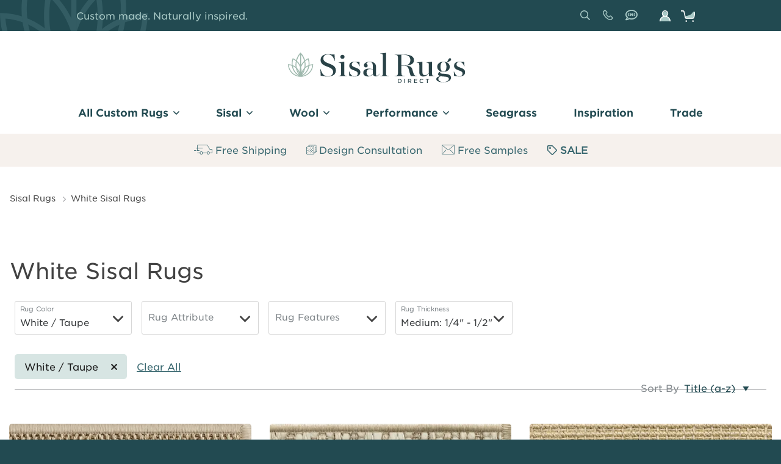

--- FILE ---
content_type: text/html; charset=UTF-8
request_url: https://www.sisalrugs.com/white-sisal-rugs?f%5B4%5D=rug-thickness%3A411
body_size: 23358
content:
<!DOCTYPE html>
<html lang="en" dir="ltr" prefix="content: http://purl.org/rss/1.0/modules/content/  dc: http://purl.org/dc/terms/  foaf: http://xmlns.com/foaf/0.1/  og: http://ogp.me/ns#  rdfs: http://www.w3.org/2000/01/rdf-schema#  schema: http://schema.org/  sioc: http://rdfs.org/sioc/ns#  sioct: http://rdfs.org/sioc/types#  skos: http://www.w3.org/2004/02/skos/core#  xsd: http://www.w3.org/2001/XMLSchema# ">
  <head>
    <meta charset="utf-8" />
<link rel="preload" href="/sites/default/files/exo-icon-package/sisal/fonts/icon-sisal.ttf" as="font" type="font/tff" crossorigin />
<link rel="preload" href="/sites/default/files/exo-icon-package/regular/fonts/icon-regular.ttf" as="font" type="font/tff" crossorigin />
<link rel="preload" href="/sites/default/files/exo-icon-package/thin/fonts/icon-thin.ttf" as="font" type="font/tff" crossorigin />
<meta name="description" content="Browse our selection of white sisal rugs at Sisal Rugs Direct and find a variety of styles to fit your need. White sisal makes a neutral palette to design on." />
<link rel="canonical" href="https://www.sisalrugs.com/white-sisal-rugs" />
<meta property="og:site_name" content="Sisal Rugs Direct" />
<meta property="og:type" content="website" />
<meta property="og:url" content="https://www.sisalrugs.com/white-sisal-rugs" />
<meta property="og:title" content="White Sisal Rugs" />
<meta property="og:image" content="https://www.sisalrugs.com/sites/default/files/favicon/sisal/apple-touch-icon.png" />
<meta property="og:image:url" content="https://www.sisalrugs.com/sites/default/files/favicon/sisal/apple-touch-icon.png" />
<meta property="og:image:secure_url" content="https://www.sisalrugs.com/sites/default/files/favicon/sisal/apple-touch-icon.png" />
<meta property="og:image:width" content="https://www.sisalrugs.com/sites/default/files/favicon/sisal/apple-touch-icon.png" />
<meta property="og:image:height" content="https://www.sisalrugs.com/sites/default/files/favicon/sisal/apple-touch-icon.png" />
<meta name="twitter:card" content="summary_large_image" />
<meta name="twitter:title" content="White Sisal Rugs" />
<meta name="twitter:site" content="@sisalrugsdirect" />
<meta name="twitter:image" content="https://www.sisalrugs.com/sites/default/files/favicon/sisal/apple-touch-icon.png" />
<meta name="google-site-verification" content="miOIWhczaazM4UKHLTQWfEWt_NO5j2uIv4Xbzuz7H34" />
<script type="90f17b2b14e70441b2c0909b-text/javascript" src="https://www.dwin1.com/40866.js" defer="defer"></script>
<meta name="Generator" content="Drupal 10 (https://www.drupal.org); Commerce 2" />
<meta name="MobileOptimized" content="width" />
<meta name="HandheldFriendly" content="true" />
<meta name="viewport" content="width=device-width, initial-scale=1.0" />
<style>:root {--theme-base:#373a3c;--theme-base-rgb:55, 58, 60;--theme-offset:#f1f1f1;--theme-offset-rgb:241, 241, 241;--theme-primary:#224a51;--theme-primary-rgb:34, 74, 81;--theme-secondary:#aacac7;--theme-secondary-rgb:170, 202, 199;--theme-green:#698e59;--theme-green-rgb:105, 142, 89;--theme-orange:#da5037;--theme-orange-rgb:218, 80, 55;--theme-gray:#999b9e;--theme-gray-rgb:153, 155, 158;--theme-beige:#f8f4ef;--theme-beige-rgb:248, 244, 239}</style>
<link rel="apple-touch-icon" sizes="180x180" href="/sites/default/files/favicon/sisal/apple-touch-icon.png" />
<link rel="icon" type="image/png" sizes="32x32" href="/sites/default/files/favicon/sisal/favicon-32x32.png" />
<link rel="icon" type="image/png" sizes="16x16" href="/sites/default/files/favicon/sisal/favicon-16x16.png" />
<link rel="manifest" href="/sites/default/files/favicon/sisal/site.webmanifest" />
<link rel="mask-icon" href="/sites/default/files/favicon/sisal/safari-pinned-tab.svg" color="#224a51" />
<meta name="msapplication-TileColor" content="#224a51" />
<meta name="theme-color" content="#224a51" />
<script type="application/ld+json">{
    "@context": "https://schema.org",
    "@graph": [
        {
            "@type": "Organization",
            "url": "https://www.sisalrugs.com/",
            "sameAs": [
                "https://twitter.com/sisalrugsdirect",
                "https://www.pinterest.com/sisalrugsdirect/",
                "https://www.facebook.com/sisalrugsdirect",
                "https://www.linkedin.com/company/sisal-rugs-direct/about/",
                "https://www.instagram.com/sisalrugsdirect/"
            ],
            "description": "Sisal Rugs Direct lets you create your own sisal rugs and sisal carpet, customizable with a variety of colors, shapes, sizes, patterns, and materials.",
            "name": "Sisal Rugs Direct",
            "contactPoint": {
                "@type": "ContactPoint",
                "telephone": "+1-888-613-1335",
                "url": "https://www.sisalrugs.com/",
                "contactType": "Customer Service",
                "email": "sales@sisalrugs.com"
            },
            "logo": {
                "@type": "ImageObject",
                "url": "https://www.sisalrugs.com//themes/ash/logo.svg"
            },
            "address": {
                "@type": "PostalAddress",
                "streetAddress": "P.O. Box 313",
                "addressLocality": "Excelsior",
                "addressRegion": "MN",
                "postalCode": "55331",
                "addressCountry": "United States"
            }
        },
        {
            "@type": "WebPage",
            "breadcrumb": {
                "@type": "BreadcrumbList",
                "itemListElement": [
                    {
                        "@type": "ListItem",
                        "position": 1,
                        "name": "Sisal Rugs",
                        "item": "https://www.sisalrugs.com/"
                    },
                    {
                        "@type": "ListItem",
                        "position": 2,
                        "name": "White Sisal Rugs",
                        "item": "https://www.sisalrugs.com/white-sisal-rugs"
                    }
                ]
            },
            "description": "White Sisal Rugs"
        }
    ]
}</script>
<link rel="preload" href="/themes/ash/assets/fonts/woff2/GothamSSm-Bold_Web.woff2" as="font" type="font/woff2" crossorigin /><link rel="preload" href="/themes/ash/assets/fonts/woff2/GothamSSm-Book_Web.woff2" as="font" type="font/woff2" crossorigin /><script type="90f17b2b14e70441b2c0909b-text/javascript">window.a2a_config=window.a2a_config||{};a2a_config.callbacks=[];a2a_config.overlays=[];a2a_config.templates={};</script>

    <title>White Sisal Rugs | Sisal Rugs Direct</title>
    <link rel="stylesheet" media="all" href="/sites/default/files/css/css_mq8VGrMN1i0RLXj6c5Fk_TtvEW0W8ApyDlSfnWvW4Mw.css?delta=0&amp;language=en&amp;theme=ash&amp;include=[base64]" />
<link rel="stylesheet" media="all" href="//cdnjs.cloudflare.com/ajax/libs/photoswipe/5.4.4/photoswipe.min.css" />
<link rel="stylesheet" media="all" href="//unpkg.com/photoswipe-dynamic-caption-plugin/photoswipe-dynamic-caption-plugin.css" />
<link rel="stylesheet" media="all" href="/sites/default/files/css/css_j5xbNY_KWGGZyiJF5cWVSOoE9PlBdg2YctQkIrjoMmY.css?delta=3&amp;language=en&amp;theme=ash&amp;include=[base64]" />
<link rel="stylesheet" media="all" href="/sites/default/files/css/css_PIunkw7DMAkTXGKsQYL8dwas4bAaytnH7WmPcXUI13k.css?delta=4&amp;language=en&amp;theme=ash&amp;include=[base64]" />

    <script type="application/json" data-drupal-selector="drupal-settings-json">{"path":{"baseUrl":"\/","pathPrefix":"","currentPath":"node\/412","currentPathIsAdmin":false,"isFront":false,"currentLanguage":"en","currentQuery":{"f":{"4":"rug-thickness:411"}}},"pluralDelimiter":"\u0003","suppressDeprecationErrors":true,"ajaxPageState":{"libraries":"[base64]","theme":"ash","theme_token":null},"ajaxTrustedUrl":{"form_action_p_pvdeGsVG5zNF_XLGPTvYSKCf43t8qZYSwcfZl2uzM":true,"\/search":true},"gtag":{"tagId":"","consentMode":false,"otherIds":[],"events":[],"additionalConfigInfo":[]},"gtm":{"tagId":null,"settings":{"data_layer":"dataLayer","include_classes":false,"allowlist_classes":"google\nnonGooglePixels\nnonGoogleScripts\nnonGoogleIframes","blocklist_classes":"customScripts\ncustomPixels","include_environment":false,"environment_id":"","environment_token":""},"tagIds":["GTM-P8B33SK"]},"colorbox":{"opacity":"0.85","current":"{current} of {total}","previous":"\u00ab Prev","next":"Next \u00bb","close":"Close","maxWidth":"98%","maxHeight":"98%","fixed":true,"mobiledetect":true,"mobiledevicewidth":"480px"},"commerce_klaviyo":{"public_key":"H5EmFC"},"exoLoader":{"markup":"\u003Cdiv class=\u0022ajax-throbber sk-wave\u0022\u003E\n              \u003Cdiv class=\u0022sk-rect sk-rect1\u0022\u003E\u003C\/div\u003E\n              \u003Cdiv class=\u0022sk-rect sk-rect2\u0022\u003E\u003C\/div\u003E\n              \u003Cdiv class=\u0022sk-rect sk-rect3\u0022\u003E\u003C\/div\u003E\n              \u003Cdiv class=\u0022sk-rect sk-rect4\u0022\u003E\u003C\/div\u003E\n              \u003Cdiv class=\u0022sk-rect sk-rect5\u0022\u003E\u003C\/div\u003E\n            \u003C\/div\u003E","hideAjaxMessage":1,"alwaysFullscreen":1,"throbberPosition":"body"},"photoswipe":{"options":{"showHideAnimationType":"fade","showAnimationDuration":333,"hideAnimationDuration":333,"zoomAnimationDuration":333,"maxWidthToAnimate":8000,"easing":"linear","bgOpacity":1,"spacing":0.12,"initialZoomLevel":"fit","secondaryZoomLevel":"fit","maxZoomLevel":"4","allowPanToNext":true,"loop":true,"wheelToZoom":true,"pinchToClose":true,"clickToCloseNonZoomable":true,"closeOnVerticalDrag":false,"trapFocus":true,"returnFocus":true,"escKey":true,"arrowKeys":true,"imageClickAction":"zoom-or-close","tapAction":"toggle-controls","doubleTapAction":"zoom","bgClickAction":"close","closeTitle":"Close","zoomTitle":"Zoom","arrowPrevTitle":"Previous","arrowNextTitle":"Next","indexIndicatorSep":" \/ ","errorMsg":"The image could not be loaded.","preload":[1,1],"preloaderDelay":2000,"mainClass":"sisal","showHideOpacity":false,"maxSpreadZoom":2,"closeOnScroll":true,"mouseUsed":false,"history":true,"focus":true,"captionOptions":{"type":"below","mobileLayoutBreakpoint":600,"horizontalEdgeThreshold":20,"mobileCaptionOverlapRatio":0.3,"verticallyCenterImage":false}}},"livechat":{"licence_number":"2815512","livechat_mobile":"Yes","is_admin_page":false},"exoForm":{"classes":["exo-reset","exo-form","exo-form-theme-default","exo-form-style-float-inside"]},"field_group":{"html_element":{"mode":"default","context":"view","settings":{"classes":"group--first","id":"","element":"div","show_label":false,"label_element":"h3","label_element_classes":"","attributes":"","effect":"none","speed":"fast"}}},"exoImagine":{"defaults":[]},"exoModal":{"defaults":{"width":"600","inherit":0,"icon":"regular-long-arrow-alt-left","closeButton":1,"smartActions":1,"openTall":0,"openFullscreen":0,"fullscreen":0,"bodyOverflow":1,"overlay":1,"borderBottom":1,"closeInBody":"0","padding":"0","radius":"3","autoOpen":0,"timeout":"0","timeoutProgressbar":0},"modals":{"edit-filters--2-modal":{"id":"edit-filters--2-modal","preset":"aside_right","title":"Filters","closeButton":false,"nest":true,"appendTo":"form","appendToOverlay":"form","appendToNavigate":"form","appendToClosest":true,"subtitle":"","padding":"30px"},"exo-modal-block-exomodalmenu":{"id":"exo-modal-block-exomodalmenu","width":"400","title":"","subtitle":"","iconText":"","smartActions":0,"top":"","bottom":"","left":"0","right":"","openTall":1,"focusInput":0,"class":"","transitionIn":"fadeInLeft","transitionOut":"fadeOutLeft","transitionInPanel":"fadeInLeft","transitionOutPanel":"fadeOutLeft"}},"presets":{"aside_right":{"right":0,"width":600,"transitionIn":"fadeInRight","transitionOut":"fadeOutRight","navigateArrows":"closeScreenEdge","openTall":true}}},"exoMenu":{"defaults":{"tree":[],"dropdown_vertical":[],"dropdown_horizontal":{"expandable":1,"unbindFirst":0}},"menus":{"2113cdfa10670bc810f585":{"style":"tree","selector":"#exo-menu-2113cdfa10670bc810f585"},"73f8ad4473054ee625c32f":{"style":"dropdown_vertical","selector":"#exo-menu-73f8ad4473054ee625c32f"},"777b8af1b9d526cefe5c73":{"style":"dropdown_vertical","selector":"#exo-menu-777b8af1b9d526cefe5c73"},"7605f45e64afef9f6a0771":{"style":"tree","selector":"#exo-menu-7605f45e64afef9f6a0771"},"a7709791eb627b19c2b501":{"expandable":0,"style":"dropdown_horizontal","selector":"#exo-menu-a7709791eb627b19c2b501"},"57bd0c23ff61248c495186":{"style":"tree","selector":"#exo-menu-57bd0c23ff61248c495186"},"2ae4855cff1e48f6c54211":{"style":"dropdown_horizontal","selector":"#exo-menu-2ae4855cff1e48f6c54211"}}},"exoFixed":{"elements":{"header":{"type":"scroll","selector":"#exo-fixed-header"}}},"quicklink":{"admin_link_container_patterns":["#block-local-tasks-block a",".block-local-tasks-block a","#drupal-off-canvas a","#toolbar-administration a"],"ignore_admin_paths":true,"ignore_ajax_links":true,"ignore_file_ext":true,"total_request_limit":0,"concurrency_throttle_limit":0,"idle_wait_timeout":2000,"viewport_delay":0,"debug":false,"url_patterns_to_ignore":["user\/logout","#","\/admin","\/edit"]},"user":{"uid":0,"permissionsHash":"deec3a9c0f4ee7bfd20593b8640a0f99173589503e80a2631cc900e143e98139"}}</script>
<script src="/sites/default/files/js/js_kAjRuvfXBQEeuwvShVgectYpFf04Ebjxw98mS4mRVtU.js?scope=header&amp;delta=0&amp;language=en&amp;theme=ash&amp;include=[base64]" type="90f17b2b14e70441b2c0909b-text/javascript"></script>
<script src="/modules/contrib/google_tag/js/gtag.js?t98oou" type="90f17b2b14e70441b2c0909b-text/javascript"></script>
<script src="/modules/contrib/google_tag/js/gtm.js?t98oou" type="90f17b2b14e70441b2c0909b-text/javascript"></script>

  </head>
  <body class="section body content content-products">
    <a href="#main-content" class="visually-hidden focusable skip-link">
      Skip to main content
    </a>
    <noscript><iframe src="https://www.googletagmanager.com/ns.html?id=GTM-P8B33SK"
                  height="0" width="0" style="display:none;visibility:hidden"></iframe></noscript>

      <div id="exo-body" class="exo-body dialog-off-canvas-main-canvas" data-off-canvas-main-canvas="">
    <div id="exo-canvas" class="exo-canvas">
      
      <div id="exo-content" class="exo-content">
        <div class="section page">

    <div class="region pre">
        <div class="block exo site settings notification">
    
    
      <div class="exo-site-settings">
    
                  <div class="field link">
              <span><span></span></span>
            </div>
              </div>

    </div>

      </div>

    <div class="region header top">
          <div class="header-inner">
        <div class="block exo site settings top callout">
    
    
      <div class="exo-site-settings">
    
                  <div class="field title">
              Custom made. Naturally inspired.
            </div>
              </div>

    </div>
  <div class="right-wrapper group">

  <div class="block exomenu top">
    
    
                    <nav aria-label="Top" id="exo-menu-2ae4855cff1e48f6c54211" class="exo-menu exo-reset exo-menu-theme-default exo-menu-dropdown exo-menu-dropdown-horizontal">
        <div class="exo-menu-level level-0">
            <ul>
                      <li class="search-list">
                                <a href="/search" class="exo-menu-link" icon="regular-search" data-drupal-link-system-path="search"><span>  <span  class="exo-icon-label">
    Search
  </span>
  <i class="exo-icon exo-icon-font icon-regular-search" aria-hidden="true"></i>

</span></a>
                                                </li>
                      <li>
                                <a ></a>
                                                </li>
            </ul>
          </div>
          </nav>
      


    </div>
<div class="views-exposed-form exo-reset exo-form exo-form-theme-default exo-form-style-float-inside block search" data-drupal-selector="views-exposed-form-search-global-page-2">
    
    
      <form action="/search" method="get" id="views-exposed-form-search-global-page-2" accept-charset="UTF-8">
  <div class="exo-form-inline">
  <div class="exo-form-element exo-form-element-js js-form-wrapper exo-form-element-type-search-api-autocomplete exo-form-element-name-s exo-form-container-form-text exo-form-container-exo-form-input-item exo-form-container-exo-form-input-item-js">
  
    <div class="exo-form-element-inner">
    
    <div class="has-label exo-form-input exo-form-input-js exo-form-element-float-inside exo-no-animations js-form-item form-item js-form-type-search-api-autocomplete search-api-autocomplete js-form-item-s s form-no-label">
          <div class="field-input">
            <input placeholder="What can we help you find?" data-drupal-selector="edit-s" type="text" id="edit-s" name="s" value="" size="30" maxlength="128" class="form-text exo-form-input-item exo-form-input-item-js" aria-label="What can we help you find?" />
        </div>
        </div>

    
  </div>
  
</div>
<div class="exo-form-element exo-form-element-js js-form-wrapper exo-form-element-type-actions exo-form-container-form-actions exo-form-container-exo-form-inline exo-form-container-exo-form-inline-compact exo-form-container exo-form-container-js">
  
    <div class="exo-form-element-inner">
    
      <div data-drupal-selector="edit-actions" class="form-actions exo-form-inline exo-form-inline-compact exo-form-element exo-form-element-js js-form-wrapper form-wrapper" id="edit-actions">

  <div class="exo-form-element exo-form-element-js js-form-wrapper exo-form-element-type-submit exo-form-element-name- exo-form-container-button exo-form-container-js-form-submit exo-form-container-form-submit exo-form-container-exo-form-button">
  
    <div class="exo-form-element-inner">
    
    <input data-drupal-selector="edit-submit-search-global" type="submit" id="edit-submit-search-global" value="Apply" class="button js-form-submit form-submit exo-form-button" />
    
  </div>
  
</div>


  </div>

    
  </div>
  
</div>

</div>

</form>

    </div>
<div class="block exo site settings phone">
    
    
      
                  <div class="settings-general field phone">
              <a href="tel:888.613.1335">888.613.1335</a>
            </div>
            
                  <div class="settings-general field sms">
              <a href="sms:1.888.835.3586">1.888.835.3586</a>
            </div>
            
    </div>
<div class="block ash exomenu">
    
    
                    <nav aria-label="Main User" id="exo-menu-57bd0c23ff61248c495186" class="exo-menu exo-reset exo-menu-tree">
        <div class="exo-menu-level level-0">
            <ul>
                      <li class="aside-toggle">
                                <a href="/user/login" class="exo-menu-link login detailed" data-drupal-link-system-path="user/login"><span>Sign In</span></a>
                                                </li>
            </ul>
          </div>
          </nav>
      


    </div>
<div class="commerce-cart-ajaxify-block block ash cart">
    
    
      <div class="cart--cart-block empty-cart">
  <div class="cart-block--summary">
    <a class="cart-block--link__expand" href="/cart">
      <span class="cart-block--summary__icon"><img src="/modules/contrib/commerce/icons/ffffff/cart.png" alt="Shopping cart" typeof="foaf:Image" />
</span>
      <span class="cart-block--summary__count"></span>
    </a>
  </div>
  </div>

    </div>


  </div>

          </div>
      </div>

    <div id="exo-fixed-header" class="exo-fixed exo-fixed-header exo-fixed-scroll">
      <header class="exo-fixed-element region header" role="banner">
          <div class="header-inner">
          <div class="top group">

  <div class="block exomodalmenu">
    
    
      <a class="exo-modal-block-exomodalmenu-trigger exo-modal-trigger" tabindex="0">
    <i class="exo-icon exo-icon-font icon-regular-bars" aria-hidden="true"></i>

  <span  class="exo-icon-label">
    Shop
  </span>

</a>
<div id="exo-modal-block-exomodalmenu" class="exo-modal-block-exomodalmenu exo-modal-theme-white exo-modal-theme-content-primary exo-modal" data-exo-theme="primary" tabindex="0">
    <div class="exo-modal-container">
    <div class="exo-modal-wrap">
      <div class="exo-modal-content">
        <div class="block exomenumodal main">
    
    
                    <nav aria-label="Main Mobile" id="exo-menu-777b8af1b9d526cefe5c73" class="exo-menu exo-reset exo-menu-theme-primary exo-menu-dropdown exo-menu-dropdown-vertical">
        <div class="exo-menu-level level-0">
            <ul>
                      <li class="expanded">
                                <a href="/custom-rugs" class="exo-menu-link"><span>All Custom Rugs</span></a>
                                            <div class="exo-menu-level level-1">
            <ul>
                      <li>
                                <a href="/custom-rugs" class="exo-menu-link" data-drupal-link-system-path="node/389"><span>View All Custom</span></a>
                                                </li>
                      <li>
                                <a href="/sisal" class="exo-menu-link" data-drupal-link-system-path="node/334"><span>Sisal</span></a>
                                                </li>
                      <li>
                                <a href="/seagrass-area-rug-collection" class="exo-menu-link" data-drupal-link-system-path="product/5"><span>Seagrass</span></a>
                                                </li>
                      <li>
                                <a href="/hemp-grass-rug-collection" class="exo-menu-link" data-drupal-link-system-path="product/6"><span>Hemp</span></a>
                                                </li>
                      <li>
                                <a href="/wool-rugs" class="exo-menu-link" data-drupal-link-system-path="node/392"><span>Wool</span></a>
                                                </li>
                      <li>
                                <a href="/jute-rug-collections" class="exo-menu-link" data-drupal-link-system-path="node/372"><span>Jute</span></a>
                                                </li>
                      <li>
                                <a href="/contract-grade-hospitality-rugs-carpet" class="exo-menu-link" data-drupal-link-system-path="node/395"><span>Performance</span></a>
                                                </li>
                      <li>
                                <a href="/outdoor-sisal-rugs" class="exo-menu-link" data-drupal-link-system-path="node/424"><span>Polypropylene</span></a>
                                                </li>
                      <li>
                                <a href="/polysilk-rugs" class="exo-menu-link" data-drupal-link-system-path="node/385"><span>Polysilk</span></a>
                                                </li>
                      <li>
                                <a href="/nylon-rugs-carpet" class="exo-menu-link" data-drupal-link-system-path="node/388"><span>Nylon</span></a>
                                                </li>
                      <li class="expanded">
                                <a  class="exo-menu-link no-link"><span>By Color</span></a>
                                            <div class="exo-menu-level level-2">
            <ul>
                      <li>
                                <a href="/custom-rugs?f%5B0%5D=rug-color%3A87" class="exo-menu-link" data-drupal-link-query="{&quot;f&quot;:[&quot;rug-color:87&quot;]}"><span>Tan / Natural</span></a>
                                                </li>
                      <li>
                                <a href="/custom-rugs?f%5B0%5D=rug-color%3A88" class="exo-menu-link" data-drupal-link-query="{&quot;f&quot;:[&quot;rug-color:88&quot;]}"><span>Gray / Charcoal</span></a>
                                                </li>
                      <li>
                                <a href="/custom-rugs?f%5B0%5D=rug-color%3A89" class="exo-menu-link" data-drupal-link-query="{&quot;f&quot;:[&quot;rug-color:89&quot;]}"><span>Gold / Honey</span></a>
                                                </li>
                      <li>
                                <a href="/custom-rugs?f%5B0%5D=rug-color%3A90" class="exo-menu-link" data-drupal-link-query="{&quot;f&quot;:[&quot;rug-color:90&quot;]}"><span>White / Taupe</span></a>
                                                </li>
                      <li>
                                <a href="/custom-rugs?f%5B0%5D=rug-color%3A91" class="exo-menu-link" data-drupal-link-query="{&quot;f&quot;:[&quot;rug-color:91&quot;]}"><span>Brown</span></a>
                                                </li>
                      <li>
                                <a href="/custom-rugs?f%5B0%5D=rug-color%3A92" class="exo-menu-link" data-drupal-link-query="{&quot;f&quot;:[&quot;rug-color:92&quot;]}"><span>Black</span></a>
                                                </li>
                      <li>
                                <a href="/custom-rugs?f%5B0%5D=rug-color%3A93" class="exo-menu-link" data-drupal-link-query="{&quot;f&quot;:[&quot;rug-color:93&quot;]}"><span>Blue</span></a>
                                                </li>
                      <li>
                                <a href="/custom-rugs?f%5B0%5D=rug-color%3A94" class="exo-menu-link" data-drupal-link-query="{&quot;f&quot;:[&quot;rug-color:94&quot;]}"><span>Red</span></a>
                                                </li>
                      <li>
                                <a href="/custom-rugs?f%5B0%5D=rug-color%3A95" class="exo-menu-link" data-drupal-link-query="{&quot;f&quot;:[&quot;rug-color:95&quot;]}"><span>Green</span></a>
                                                </li>
                      <li>
                                <a href="/custom-rugs?f%5B0%5D=rug-color%3A466" class="exo-menu-link" data-drupal-link-query="{&quot;f&quot;:[&quot;rug-color:466&quot;]}"><span>Pink</span></a>
                                                </li>
                      <li>
                                <a href="/custom-rugs?f%5B0%5D=rug-color%3A467" class="exo-menu-link" data-drupal-link-query="{&quot;f&quot;:[&quot;rug-color:467&quot;]}"><span>Orange</span></a>
                                                </li>
            </ul>
          </div>
      
                                      </li>
                      <li class="expanded">
                                <a  class="exo-menu-link no-link"><span>By Feature</span></a>
                                            <div class="exo-menu-level level-2">
            <ul>
                      <li>
                                <a href="/natural-area-rugs" class="exo-menu-link" data-drupal-link-system-path="node/390"><span>Naturals</span></a>
                                                </li>
                      <li>
                                <a href="/performance-rugs" class="exo-menu-link" data-drupal-link-system-path="node/662"><span>Performance</span></a>
                                                </li>
                      <li>
                                <a href="/outdoor-sisal-rugs" class="exo-menu-link" data-drupal-link-system-path="node/424"><span>Outdoor</span></a>
                                                </li>
                      <li>
                                <a href="/custom-rugs?f%5B0%5D=rug-attribute%3A419" class="exo-menu-link" data-drupal-link-query="{&quot;f&quot;:[&quot;rug-attribute:419&quot;]}"><span>Patterned</span></a>
                                                </li>
                      <li>
                                <a href="/custom-rugs?f%5B0%5D=rug-feature%3A422" class="exo-menu-link" data-drupal-link-query="{&quot;f&quot;:[&quot;rug-feature:422&quot;]}"><span>Extra Wide Widths</span></a>
                                                </li>
                      <li>
                                <a href="/contract-grade-hospitality-rugs-carpet" class="exo-menu-link" data-drupal-link-system-path="node/395"><span>Commercial Rated</span></a>
                                                </li>
                      <li>
                                <a href="/quick-ship-rugs" class="exo-menu-link" data-drupal-link-system-path="node/560"><span>Ready to Ship</span></a>
                                                </li>
            </ul>
          </div>
      
                                      </li>
            </ul>
          </div>
      
                                      </li>
                      <li class="expanded">
                                <a href="/sisal" class="exo-menu-link" data-drupal-link-system-path="node/334"><span>Sisal</span></a>
                                            <div class="exo-menu-level level-1">
            <ul>
                      <li>
                                <a href="/sisal" class="exo-menu-link" data-drupal-link-system-path="node/334"><span>View All Sisal</span></a>
                                                </li>
                      <li>
                                <a href="/sisal?f%5B0%5D=rug-attribute%3A418" class="exo-menu-link" data-drupal-link-query="{&quot;f&quot;:[&quot;rug-attribute:418&quot;]}"><span>Solid Rugs</span></a>
                                                </li>
                      <li>
                                <a href="/patterned-sisal-area-rugs" class="exo-menu-link"><span>Patterned Rugs</span></a>
                                                </li>
                      <li>
                                <a href="/sisal-wool-rugs" class="exo-menu-link"><span>Wool Sisal</span></a>
                                                </li>
                      <li>
                                <a href="/sisal?f%5B0%5D=rug-feature%3A422" class="exo-menu-link" data-drupal-link-query="{&quot;f&quot;:[&quot;rug-feature:422&quot;]}"><span>Extra Wide</span></a>
                                                </li>
                      <li>
                                <a href="/stain-resistant-sisal-rugs" class="exo-menu-link"><span>Stain Resistant</span></a>
                                                </li>
            </ul>
          </div>
      
                                      </li>
                      <li>
                                <a href="/seagrass-area-rug-collection" class="exo-menu-link"><span>Seagrass</span></a>
                                                </li>
                      <li>
                                <a href="/hemp-collections" class="exo-menu-link" data-drupal-link-system-path="node/374"><span>Hemp</span></a>
                                                </li>
                      <li class="expanded">
                                <a  class="exo-menu-link no-link"><span>Wool</span></a>
                                            <div class="exo-menu-level level-1">
            <ul>
                      <li>
                                <a href="/wool-rugs" class="exo-menu-link" data-drupal-link-system-path="node/392"><span>View All Wool</span></a>
                                                </li>
                      <li>
                                <a href="/wool-rugs?f%5B0%5D=rug-attribute%3A418" class="exo-menu-link" data-drupal-link-query="{&quot;f&quot;:[&quot;rug-attribute:418&quot;]}"><span>Solid Rugs</span></a>
                                                </li>
                      <li>
                                <a href="/wool-rugs?f%5B0%5D=rug-attribute%3A419" class="exo-menu-link" data-drupal-link-query="{&quot;f&quot;:[&quot;rug-attribute:419&quot;]}"><span>Patterned Rugs</span></a>
                                                </li>
                      <li>
                                <a href="/sisal-wool-rugs" class="exo-menu-link"><span>Wool Sisal</span></a>
                                                </li>
            </ul>
          </div>
      
                                      </li>
                      <li class="expanded">
                                <a href="/jute-rug-collections" class="exo-menu-link" data-drupal-link-system-path="node/372"><span>Jute</span></a>
                                            <div class="exo-menu-level level-1">
            <ul>
                      <li>
                                <a href="/jute-rug-collections" class="exo-menu-link" data-drupal-link-system-path="node/372"><span>View All Jute</span></a>
                                                </li>
                      <li>
                                <a href="/jute-collections?f%5B0%5D=rug-attribute%3A418" class="exo-menu-link" data-drupal-link-query="{&quot;f&quot;:[&quot;rug-attribute:418&quot;]}"><span>Solid Rugs</span></a>
                                                </li>
                      <li>
                                <a href="/jute-collections?f%5B0%5D=rug-attribute%3A419" class="exo-menu-link" data-drupal-link-query="{&quot;f&quot;:[&quot;rug-attribute:419&quot;]}"><span>Patterned Rugs</span></a>
                                                </li>
                      <li>
                                <a href="/jute-wool-rugs" class="exo-menu-link"><span>Jute Wool Rugs</span></a>
                                                </li>
            </ul>
          </div>
      
                                      </li>
                      <li class="expanded">
                                <a  class="exo-menu-link no-link"><span>Performance</span></a>
                                            <div class="exo-menu-level level-1">
            <ul>
                      <li>
                                <a href="/performance-rugs" class="exo-menu-link" data-drupal-link-system-path="node/662"><span>View All Performance</span></a>
                                                </li>
                      <li>
                                <a href="/outdoor-sisal-rugs" class="exo-menu-link" data-drupal-link-system-path="node/424"><span>Outdoor Rugs</span></a>
                                                </li>
                      <li>
                                <a href="/natural-look-rugs" class="exo-menu-link" data-drupal-link-system-path="node/663"><span>Natural Look</span></a>
                                                </li>
                      <li>
                                <a href="/performance-rugs?f%5B0%5D=rug-thickness%3A413" class="exo-menu-link" data-drupal-link-query="{&quot;f&quot;:[&quot;rug-thickness:413&quot;]}" data-drupal-link-system-path="node/662"><span>Plush Rugs</span></a>
                                                </li>
            </ul>
          </div>
      
                                      </li>
                      <li class="expanded">
                                <a href="/commercial-collections" class="exo-menu-link" data-drupal-link-system-path="node/375"><span>Commercial</span></a>
                                            <div class="exo-menu-level level-1">
            <ul>
                      <li>
                                <a href="/contract-grade-hospitality-rugs-carpet" class="exo-menu-link" data-drupal-link-system-path="node/395"><span>View All Commercial</span></a>
                                                </li>
                      <li>
                                <a href="/stain-resistant-sisal-rugs" class="exo-menu-link" data-drupal-link-system-path="node/382"><span>Sisal Rugs</span></a>
                                                </li>
                      <li>
                                <a href="/nylon-rugs-carpet" class="exo-menu-link" data-drupal-link-system-path="node/388"><span>Nylon Rugs</span></a>
                                                </li>
                      <li>
                                <a href="/commercial-wool-rugs-carpet" class="exo-menu-link" data-drupal-link-system-path="node/387"><span>Wool Rugs</span></a>
                                                </li>
            </ul>
          </div>
      
                                      </li>
                      <li>
                                <a href="/sale" class="exo-menu-link"><span>Sale Rugs</span></a>
                                                </li>
                      <li>
                                <a href="/quick-ship-rugs" class="exo-menu-link"><span>Ready to Ship</span></a>
                                                </li>
                      <li>
                                <a href="/trade-discount-program" class="exo-menu-link" data-drupal-link-system-path="node/311"><span>Trade Program</span></a>
                                                </li>
                      <li>
                                <a href="/inspiration" class="exo-menu-link"><span>Inspiration</span></a>
                                                </li>
            </ul>
          </div>
          </nav>
      


    </div>
<div class="block exomenumodal top">
    
    
                    <nav aria-label="Top" id="exo-menu-73f8ad4473054ee625c32f" class="exo-menu exo-reset exo-menu-theme-primary exo-menu-dropdown exo-menu-dropdown-vertical">
        <div class="exo-menu-level level-0">
            <ul>
                      <li class="search-list">
                                <a href="/search" class="exo-menu-link" icon="regular-search" data-drupal-link-system-path="search"><span>  <span  class="exo-icon-label">
    Search
  </span>
  <i class="exo-icon exo-icon-font icon-regular-search" aria-hidden="true"></i>

</span></a>
                                                </li>
                      <li>
                                <a ></a>
                                                </li>
            </ul>
          </div>
          </nav>
      


    </div>
<div class="views-exposed-form exo-reset exo-form exo-form-theme-default exo-form-style-float-inside block search" data-drupal-selector="views-exposed-form-search-global-page-2">
    
    
      <form action="/search" method="get" id="views-exposed-form-search-global-page-2" accept-charset="UTF-8">
  <div class="exo-form-inline">
  <div class="exo-form-element exo-form-element-js js-form-wrapper exo-form-element-type-search-api-autocomplete exo-form-element-name-s exo-form-container-form-text exo-form-container-exo-form-input-item exo-form-container-exo-form-input-item-js">
  
    <div class="exo-form-element-inner">
    
    <div class="has-label exo-form-input exo-form-input-js exo-form-element-float-inside exo-no-animations js-form-item form-item js-form-type-search-api-autocomplete search-api-autocomplete js-form-item-s s form-no-label">
          <div class="field-input">
            <input placeholder="What can we help you find?" data-drupal-selector="edit-s" type="text" id="edit-s" name="s" value="" size="30" maxlength="128" class="form-text exo-form-input-item exo-form-input-item-js" aria-label="What can we help you find?" />
        </div>
        </div>

    
  </div>
  
</div>
<div class="exo-form-element exo-form-element-js js-form-wrapper exo-form-element-type-actions exo-form-container-form-actions exo-form-container-exo-form-inline exo-form-container-exo-form-inline-compact exo-form-container exo-form-container-js">
  
    <div class="exo-form-element-inner">
    
      <div data-drupal-selector="edit-actions" class="form-actions exo-form-inline exo-form-inline-compact exo-form-element exo-form-element-js js-form-wrapper form-wrapper" id="edit-actions">

  <div class="exo-form-element exo-form-element-js js-form-wrapper exo-form-element-type-submit exo-form-element-name- exo-form-container-button exo-form-container-js-form-submit exo-form-container-form-submit exo-form-container-exo-form-button">
  
    <div class="exo-form-element-inner">
    
    <input data-drupal-selector="edit-submit-search-global" type="submit" id="edit-submit-search-global" value="Apply" class="button js-form-submit form-submit exo-form-button" />
    
  </div>
  
</div>


  </div>

    
  </div>
  
</div>

</div>

</form>

    </div>
<div class="block exo site settings phone">
    
    
      
                  <div class="settings-general field phone">
              <a href="tel:888.613.1335">888.613.1335</a>
            </div>
            
                  <div class="settings-general field sms">
              <a href="sms:1.888.835.3586">1.888.835.3586</a>
            </div>
            
    </div>

      </div>
      
    </div>
  </div>
  </div>

    </div>
<div class="block ash branding">
    
    
        <a href="/" title="Home" rel="home" class="site-logo">
      <img src="/themes/ash/logo.svg" alt="Home" />
    </a>
        <div class="site-name">
      <a href="/" title="Home" rel="home">Sisal Rugs Direct</a>
    </div>
      </div>
  <div class="info group">

    <div class="group">

  <div class="block exomenu mainuser">
    
    
                    <nav aria-label="Main User" id="exo-menu-7605f45e64afef9f6a0771" class="exo-menu exo-reset exo-menu-tree">
        <div class="exo-menu-level level-0">
            <ul>
                      <li class="aside-toggle">
                                <a href="/user/login" class="exo-menu-link login detailed" data-drupal-link-system-path="user/login"><span>Sign In</span></a>
                                                </li>
            </ul>
          </div>
          </nav>
      


    </div>
<div class="commerce-cart-ajaxify-block block cart">
    
    
      <div class="cart--cart-block empty-cart">
  <div class="cart-block--summary">
    <a class="cart-block--link__expand" href="/cart">
      <span class="cart-block--summary__icon"><img src="/modules/contrib/commerce/icons/ffffff/cart.png" alt="Shopping cart" typeof="foaf:Image" />
</span>
      <span class="cart-block--summary__count"></span>
    </a>
  </div>
  </div>

    </div>


  </div>


  </div>


  </div>
  <div class="bottom group">

  <div class="block exomenu main">
    
    
                    <nav aria-label="Main navigation" id="exo-menu-a7709791eb627b19c2b501" class="exo-menu exo-reset exo-menu-theme-default exo-menu-dropdown exo-menu-dropdown-horizontal">
        <div class="exo-menu-level level-0">
            <ul>
                      <li class="megamenu expanded">
                                <a href="/custom-rugs" class="exo-menu-link"><span>All Custom Rugs</span></a>
                                            <div class="exo-menu-level level-1">
            <ul>
                      <li class="collections expanded">
                                <a href="/custom-rugs" class="exo-menu-link" data-drupal-link-system-path="node/389"><span>View All Custom</span></a>
                                            <div class="exo-menu-level level-2">
            <ul>
                      <li>
                                <a href="/sisal" class="exo-menu-link" data-drupal-link-system-path="node/334"><span>Sisal</span></a>
                                                </li>
                      <li>
                                <a href="/seagrass-area-rug-collection" class="exo-menu-link" data-drupal-link-system-path="product/5"><span>Seagrass</span></a>
                                                </li>
                      <li>
                                <a href="/hemp-grass-rug-collection" class="exo-menu-link" data-drupal-link-system-path="product/6"><span>Hemp</span></a>
                                                </li>
                      <li>
                                <a href="/wool-rugs" class="exo-menu-link" data-drupal-link-system-path="node/392"><span>Wool</span></a>
                                                </li>
                      <li>
                                <a href="/jute-rug-collections" class="exo-menu-link" data-drupal-link-system-path="node/372"><span>Jute</span></a>
                                                </li>
                      <li>
                                <a href="/performance-rugs" class="exo-menu-link" data-drupal-link-system-path="node/662"><span>Performance</span></a>
                                                </li>
                      <li>
                                <a href="/outdoor-sisal-rugs" class="exo-menu-link" data-drupal-link-system-path="node/424"><span>Polypropylene</span></a>
                                                </li>
                      <li>
                                <a href="/polysilk-rugs" class="exo-menu-link" data-drupal-link-system-path="node/385"><span>Polysilk</span></a>
                                                </li>
                      <li>
                                <a href="/nylon-rugs-carpet" class="exo-menu-link" data-drupal-link-system-path="node/388"><span>Nylon</span></a>
                                                </li>
            </ul>
          </div>
      
                                      </li>
                      <li class="expanded">
                                <a  class="exo-menu-link no-link"><span>By Color</span></a>
                                            <div class="exo-menu-level level-2">
            <ul>
                      <li>
                                <a href="/custom-rugs?f%5B0%5D=rug-color%3A87" class="exo-menu-link" data-drupal-link-query="{&quot;f&quot;:[&quot;rug-color:87&quot;]}"><span>Tan / Natural</span></a>
                                                </li>
                      <li>
                                <a href="/custom-rugs?f%5B0%5D=rug-color%3A88" class="exo-menu-link" data-drupal-link-query="{&quot;f&quot;:[&quot;rug-color:88&quot;]}"><span>Gray / Charcoal</span></a>
                                                </li>
                      <li>
                                <a href="/custom-rugs?f%5B0%5D=rug-color%3A89" class="exo-menu-link" data-drupal-link-query="{&quot;f&quot;:[&quot;rug-color:89&quot;]}"><span>Gold / Honey</span></a>
                                                </li>
                      <li>
                                <a href="/custom-rugs?f%5B0%5D=rug-color%3A90" class="exo-menu-link" data-drupal-link-query="{&quot;f&quot;:[&quot;rug-color:90&quot;]}"><span>White / Taupe</span></a>
                                                </li>
                      <li>
                                <a href="/custom-rugs?f%5B0%5D=rug-color%3A91" class="exo-menu-link" data-drupal-link-query="{&quot;f&quot;:[&quot;rug-color:91&quot;]}"><span>Brown</span></a>
                                                </li>
                      <li>
                                <a href="/custom-rugs?f%5B0%5D=rug-color%3A92" class="exo-menu-link" data-drupal-link-query="{&quot;f&quot;:[&quot;rug-color:92&quot;]}"><span>Black</span></a>
                                                </li>
                      <li>
                                <a href="/custom-rugs?f%5B0%5D=rug-color%3A93" class="exo-menu-link" data-drupal-link-query="{&quot;f&quot;:[&quot;rug-color:93&quot;]}"><span>Blue</span></a>
                                                </li>
                      <li>
                                <a href="/custom-rugs?f%5B0%5D=rug-color%3A94" class="exo-menu-link" data-drupal-link-query="{&quot;f&quot;:[&quot;rug-color:94&quot;]}"><span>Red</span></a>
                                                </li>
                      <li>
                                <a href="/custom-rugs?f%5B0%5D=rug-color%3A95" class="exo-menu-link" data-drupal-link-query="{&quot;f&quot;:[&quot;rug-color:95&quot;]}"><span>Green</span></a>
                                                </li>
                      <li>
                                <a href="/custom-rugs?f%5B0%5D=rug-color%3A466" class="exo-menu-link" data-drupal-link-query="{&quot;f&quot;:[&quot;rug-color:466&quot;]}"><span>Pink</span></a>
                                                </li>
                      <li>
                                <a href="/custom-rugs?f%5B0%5D=rug-color%3A467" class="exo-menu-link" data-drupal-link-query="{&quot;f&quot;:[&quot;rug-color:467&quot;]}"><span>Orange</span></a>
                                                </li>
            </ul>
          </div>
      
                                      </li>
                      <li class="expanded">
                                <a  class="exo-menu-link no-link"><span>By Feature</span></a>
                                            <div class="exo-menu-level level-2">
            <ul>
                      <li>
                                <a href="/natural-area-rugs" class="exo-menu-link" data-drupal-link-system-path="node/390"><span>Naturals</span></a>
                                                </li>
                      <li>
                                <a href="/performance-rugs" class="exo-menu-link" data-drupal-link-system-path="node/662"><span>Performance</span></a>
                                                </li>
                      <li>
                                <a href="/outdoor-sisal-rugs" class="exo-menu-link" data-drupal-link-system-path="node/424"><span>Outdoor</span></a>
                                                </li>
                      <li>
                                <a href="/custom-rugs?f%5B0%5D=rug-attribute%3A419" class="exo-menu-link" data-drupal-link-query="{&quot;f&quot;:[&quot;rug-attribute:419&quot;]}"><span>Patterned</span></a>
                                                </li>
                      <li>
                                <a href="/custom-rugs?f%5B0%5D=rug-feature%3A422" class="exo-menu-link" data-drupal-link-query="{&quot;f&quot;:[&quot;rug-feature:422&quot;]}"><span>Extra Wide Widths</span></a>
                                                </li>
                      <li>
                                <a href="/contract-grade-hospitality-rugs-carpet" class="exo-menu-link" data-drupal-link-system-path="node/395"><span>Commercial Rated</span></a>
                                                </li>
                      <li>
                                <a href="/quick-ship-rugs" class="exo-menu-link" data-drupal-link-system-path="node/560"><span>Ready to Ship</span></a>
                                                </li>
            </ul>
          </div>
      
                                      </li>
                      <li class="expanded">
                                <a href="https://www.sisalrugs.com/rug-guide" class="exo-menu-link"><span>Rug Guide</span></a>
                                            <div class="exo-menu-level level-2">
            <ul>
                      <li>
                                <a href="/custom-shaped-area-rugs" class="exo-menu-link" data-drupal-link-system-path="node/309"><span>Custom Shaped Rugs</span></a>
                                                </li>
                      <li>
                                <a href="/rug-border-binding-guide" class="exo-menu-link" data-drupal-link-system-path="node/319"><span>Border Options</span></a>
                                                </li>
                      <li>
                                <a href="/area-rug-fiber-guide" class="exo-menu-link" data-drupal-link-system-path="node/378"><span>Rug Fiber Guide</span></a>
                                                </li>
                      <li>
                                <a href="/area-rug-measuring-guide" class="exo-menu-link" data-drupal-link-system-path="node/359"><span>Measuring Guide</span></a>
                                                </li>
                      <li>
                                <a href="/cleaning" class="exo-menu-link" data-drupal-link-system-path="node/326"><span>Cleaning Instructions</span></a>
                                                </li>
            </ul>
          </div>
      
                                      </li>
            </ul>
          </div>
      
                                      </li>
                      <li class="megamenu expanded">
                                <a href="/sisal" class="exo-menu-link" data-drupal-link-system-path="node/334"><span>Sisal</span></a>
                                            <div class="exo-menu-level level-1">
            <ul>
                      <li class="collections expanded">
                                <a href="/sisal" class="exo-menu-link" data-drupal-link-system-path="node/334"><span>View All Sisal</span></a>
                                            <div class="exo-menu-level level-2">
            <ul>
                      <li>
                                <a href="/sisal?f%5B0%5D=rug-attribute%3A418" class="exo-menu-link" data-drupal-link-query="{&quot;f&quot;:[&quot;rug-attribute:418&quot;]}"><span>Solid Rugs</span></a>
                                                </li>
                      <li>
                                <a href="/patterned-sisal-area-rugs" class="exo-menu-link"><span>Patterned Rugs</span></a>
                                                </li>
                      <li>
                                <a href="/sisal-wool-rugs" class="exo-menu-link"><span>Wool Sisal</span></a>
                                                </li>
                      <li>
                                <a href="/sisal-remnants-for-cats" class="exo-menu-link"><span>Cat Remnants</span></a>
                                                </li>
            </ul>
          </div>
      
                                      </li>
                      <li class="megamenu expanded">
                                <a  class="exo-menu-link no-link"><span>By Color</span></a>
                                            <div class="exo-menu-level level-2">
            <ul>
                      <li>
                                <a href="/sisal?f%5B0%5D=rug-color%3A87" class="exo-menu-link" data-drupal-link-query="{&quot;f&quot;:[&quot;rug-color:87&quot;]}"><span>Tan / Natural</span></a>
                                                </li>
                      <li>
                                <a href="/sisal?f%5B0%5D=rug-color%3A88" class="exo-menu-link" data-drupal-link-query="{&quot;f&quot;:[&quot;rug-color:88&quot;]}"><span>Gray / Charcoal</span></a>
                                                </li>
                      <li>
                                <a href="/sisal?f%5B0%5D=rug-color%3A89" class="exo-menu-link" data-drupal-link-query="{&quot;f&quot;:[&quot;rug-color:89&quot;]}"><span>Honey / Gold</span></a>
                                                </li>
                      <li>
                                <a href="/sisal?f%5B0%5D=rug-color%3A90" class="exo-menu-link" data-drupal-link-query="{&quot;f&quot;:[&quot;rug-color:90&quot;]}"><span>White / Taupe</span></a>
                                                </li>
                      <li>
                                <a href="/sisal?f%5B0%5D=rug-color%3A91" class="exo-menu-link" data-drupal-link-query="{&quot;f&quot;:[&quot;rug-color:91&quot;]}"><span>Brown</span></a>
                                                </li>
                      <li>
                                <a href="/black-sisal-rugs" class="exo-menu-link"><span>Black</span></a>
                                                </li>
                      <li>
                                <a href="/blue-sisal-rugs" class="exo-menu-link"><span>Blue</span></a>
                                                </li>
            </ul>
          </div>
      
                                      </li>
                      <li class="megamenu expanded">
                                <a  class="exo-menu-link no-link"><span>By Feature</span></a>
                                            <div class="exo-menu-level level-2">
            <ul>
                      <li>
                                <a href="/stain-resistant-sisal-rugs" class="exo-menu-link"><span>Stain Resistant</span></a>
                                                </li>
                      <li>
                                <a href="/sisal?f%5B0%5D=rug-feature%3A422" class="exo-menu-link" data-drupal-link-query="{&quot;f&quot;:[&quot;rug-feature:422&quot;]}"><span>Extra Wide</span></a>
                                                </li>
                      <li>
                                <a href="/stain-resistant-sisal-rugs" class="exo-menu-link"><span>Contract Grade</span></a>
                                                </li>
            </ul>
          </div>
      
                                      </li>
            </ul>
              <div class="exo-menu-suffix">
          <div class="settings-menu-media field menu-sisal">
                            <div class="media image main-menu">
    
  
                  <div class="field media-image">
                <img loading="lazy" src="/sites/default/files/styles/main_menu/public/images/sisal-front.jpg?h=8a7fc05e&amp;itok=PWWVWMlM" width="345" height="305" alt="Office area with a beautiful sisal rug in prominent display." typeof="foaf:Image" />



            </div>
            
  </div>

                                <div class="media image main-menu">
    
  
                  <div class="field media-image">
                <img loading="lazy" src="/sites/default/files/styles/main_menu/public/images/sisal-back.jpg?h=83d5a5dc&amp;itok=m5ysXtIW" width="345" height="305" alt="Close up picture of sisal fibers." typeof="foaf:Image" />



            </div>
            
  </div>

                      </div>
      </div>
          </div>
      
                                      </li>
                      <li class="megamenu expanded">
                                <a href="/wool-rugs" class="exo-menu-link" data-drupal-link-system-path="node/392"><span>Wool</span></a>
                                            <div class="exo-menu-level level-1">
            <ul>
                      <li class="collections expanded">
                                <a href="/wool-rugs" class="exo-menu-link"><span>View All Wool</span></a>
                                            <div class="exo-menu-level level-2">
            <ul>
                      <li>
                                <a href="/wool/100-wool-rugs" class="exo-menu-link"><span>100% Wool Rugs</span></a>
                                                </li>
                      <li>
                                <a href="/sisal-wool-rugs" class="exo-menu-link" data-drupal-link-system-path="node/384"><span>Wool Sisal Rugs</span></a>
                                                </li>
                      <li>
                                <a href="/wool-rugs?f%5B0%5D=rug-attribute%3A419" class="exo-menu-link" data-drupal-link-query="{&quot;f&quot;:[&quot;rug-attribute:419&quot;]}"><span>Patterned Rugs</span></a>
                                                </li>
                      <li>
                                <a href="/quick-ship-rugs" class="exo-menu-link"><span>Ready to Ship</span></a>
                                                </li>
            </ul>
          </div>
      
                                      </li>
                      <li class="megamenu expanded">
                                <a  class="exo-menu-link no-link"><span>By Color</span></a>
                                            <div class="exo-menu-level level-2">
            <ul>
                      <li>
                                <a href="/wool-rugs?f%5B0%5D=rug-color%3A87" class="exo-menu-link" data-drupal-link-query="{&quot;f&quot;:[&quot;rug-color:87&quot;]}"><span>Tan / Natural</span></a>
                                                </li>
                      <li>
                                <a href="/wool-rugs?f%5B0%5D=rug-color%3A88" class="exo-menu-link" data-drupal-link-query="{&quot;f&quot;:[&quot;rug-color:88&quot;]}"><span>Gray / Charcoal</span></a>
                                                </li>
                      <li>
                                <a href="/wool-rugs?f%5B0%5D=rug-color%3A89" class="exo-menu-link" data-drupal-link-query="{&quot;f&quot;:[&quot;rug-color:89&quot;]}"><span>Honey / Gold</span></a>
                                                </li>
                      <li>
                                <a href="/wool-rugs?f%5B0%5D=rug-color%3A90" class="exo-menu-link" data-drupal-link-query="{&quot;f&quot;:[&quot;rug-color:90&quot;]}"><span>White / Taupe</span></a>
                                                </li>
                      <li>
                                <a href="/wool-rugs?f%5B0%5D=rug-color%3A91" class="exo-menu-link" data-drupal-link-query="{&quot;f&quot;:[&quot;rug-color:91&quot;]}"><span>Brown</span></a>
                                                </li>
                      <li>
                                <a href="/wool-rugs?f%5B0%5D=rug-color%3A93" class="exo-menu-link" data-drupal-link-query="{&quot;f&quot;:[&quot;rug-color:93&quot;]}"><span>Blue</span></a>
                                                </li>
            </ul>
          </div>
      
                                      </li>
                      <li class="expanded">
                                <a  class="exo-menu-link no-link"><span>By Feature</span></a>
                                            <div class="exo-menu-level level-2">
            <ul>
                      <li>
                                <a href="/wool-rugs?f%5B0%5D=rug-feature%3A422" class="exo-menu-link" data-drupal-link-query="{&quot;f&quot;:[&quot;rug-feature:422&quot;]}"><span>Extra Wide</span></a>
                                                </li>
                      <li>
                                <a href="/commercial-wool-rugs-carpet" class="exo-menu-link"><span>Contract Grade</span></a>
                                                </li>
            </ul>
          </div>
      
                                      </li>
            </ul>
              <div class="exo-menu-suffix">
          <div class="settings-menu-media field menu-wool">
                            <div class="media image main-menu">
    
  
                  <div class="field media-image">
                <img loading="lazy" src="/sites/default/files/styles/main_menu/public/images/wool-front.jpg?h=8a7fc05e&amp;itok=hTnqwX0i" width="345" height="305" alt="Grey wool rug, top down view, between a wooden coffee table and couch." typeof="foaf:Image" />



            </div>
            
  </div>

                                <div class="media image main-menu">
    
  
                  <div class="field media-image">
                <img loading="lazy" src="/sites/default/files/styles/main_menu/public/images/wool-back.jpg?h=83d5a5dc&amp;itok=RDFBgcYU" width="345" height="305" alt="Closeup of wool rug fiber pattern." typeof="foaf:Image" />



            </div>
            
  </div>

                      </div>
      </div>
          </div>
      
                                      </li>
                      <li class="megamenu expanded">
                                <a href="/performance-rugs" class="exo-menu-link" data-drupal-link-system-path="node/662"><span>Performance</span></a>
                                            <div class="exo-menu-level level-1">
            <ul>
                      <li class="collections expanded">
                                <a href="/performance-rugs" class="exo-menu-link" data-drupal-link-system-path="node/662"><span>View All Performance</span></a>
                                            <div class="exo-menu-level level-2">
            <ul>
                      <li>
                                <a href="/outdoor-sisal-rugs" class="exo-menu-link" data-drupal-link-system-path="node/424"><span>Outdoor Rugs</span></a>
                                                </li>
                      <li>
                                <a href="/natural-look-rugs" class="exo-menu-link" data-drupal-link-system-path="node/663"><span>Natural Look</span></a>
                                                </li>
                      <li>
                                <a href="/performance-rugs?f%5B0%5D=rug-thickness%3A413" class="exo-menu-link" data-drupal-link-query="{&quot;f&quot;:[&quot;rug-thickness:413&quot;]}" data-drupal-link-system-path="node/662"><span>Plush Rugs</span></a>
                                                </li>
            </ul>
          </div>
      
                                      </li>
                      <li class="megamenu expanded">
                                <a  class="exo-menu-link no-link"><span>By Color</span></a>
                                            <div class="exo-menu-level level-2">
            <ul>
                      <li>
                                <a href="/performance-rugs?f%5B0%5D=rug-color%3A87" class="exo-menu-link" data-drupal-link-query="{&quot;f&quot;:[&quot;rug-color:87&quot;]}" data-drupal-link-system-path="node/662"><span>Tan / Natural</span></a>
                                                </li>
                      <li>
                                <a href="/performance-rugs?f%5B0%5D=rug-color%3A88" class="exo-menu-link" data-drupal-link-query="{&quot;f&quot;:[&quot;rug-color:88&quot;]}" data-drupal-link-system-path="node/662"><span>Gray / Charcoal</span></a>
                                                </li>
                      <li>
                                <a href="/performance-rugs?f%5B0%5D=rug-color%3A89" class="exo-menu-link" data-drupal-link-query="{&quot;f&quot;:[&quot;rug-color:89&quot;]}" data-drupal-link-system-path="node/662"><span>Gold / Honey</span></a>
                                                </li>
                      <li>
                                <a href="/performance-rugs?f%5B0%5D=rug-color%3A90" class="exo-menu-link" data-drupal-link-query="{&quot;f&quot;:[&quot;rug-color:90&quot;]}" data-drupal-link-system-path="node/662"><span>White / Taupe</span></a>
                                                </li>
                      <li>
                                <a href="/performance-rugs?f%5B0%5D=rug-color%3A91" class="exo-menu-link" data-drupal-link-query="{&quot;f&quot;:[&quot;rug-color:91&quot;]}" data-drupal-link-system-path="node/662"><span>Brown</span></a>
                                                </li>
                      <li>
                                <a href="/performance-rugs?f%5B0%5D=rug-color%3A92" class="exo-menu-link" data-drupal-link-query="{&quot;f&quot;:[&quot;rug-color:92&quot;]}" data-drupal-link-system-path="node/662"><span>Black</span></a>
                                                </li>
                      <li>
                                <a href="/performance-rugs?f%5B0%5D=rug-color%3A93" class="exo-menu-link" data-drupal-link-query="{&quot;f&quot;:[&quot;rug-color:93&quot;]}" data-drupal-link-system-path="node/662"><span>Blue</span></a>
                                                </li>
                      <li>
                                <a href="/performance-rugs?f%5B0%5D=rug-color%3A94" class="exo-menu-link" data-drupal-link-query="{&quot;f&quot;:[&quot;rug-color:94&quot;]}" data-drupal-link-system-path="node/662"><span>Red</span></a>
                                                </li>
                      <li>
                                <a href="/performance-rugs?f%5B0%5D=rug-color%3A95" class="exo-menu-link" data-drupal-link-query="{&quot;f&quot;:[&quot;rug-color:95&quot;]}" data-drupal-link-system-path="node/662"><span>Green</span></a>
                                                </li>
            </ul>
          </div>
      
                                      </li>
                      <li class="megamenu expanded">
                                <a  class="exo-menu-link no-link"><span>By Feature</span></a>
                                            <div class="exo-menu-level level-2">
            <ul>
                      <li>
                                <a href="/performance-rugs?f%5B0%5D=rug-feature%3A422" class="exo-menu-link" data-drupal-link-query="{&quot;f&quot;:[&quot;rug-feature:422&quot;]}" data-drupal-link-system-path="node/662"><span>Extra Wide</span></a>
                                                </li>
                      <li>
                                <a href="/performance-rugs?f%5B0%5D=rug-feature%3A421" class="exo-menu-link" data-drupal-link-query="{&quot;f&quot;:[&quot;rug-feature:421&quot;]}" data-drupal-link-system-path="node/662"><span>Commercial Rated</span></a>
                                                </li>
            </ul>
          </div>
      
                                      </li>
            </ul>
              <div class="exo-menu-suffix">
          <div class="settings-menu-media field menu-commercial">
                            <div class="media image main-menu">
    
  
                  <div class="field media-image">
                <img loading="lazy" src="/sites/default/files/styles/main_menu/public/images/performance-front.jpg?h=e593c9d3&amp;itok=aDk4w4uC" width="345" height="305" alt="Very large performance rug, " typeof="foaf:Image" />



            </div>
            
  </div>

                                <div class="media image main-menu">
    
  
                  <div class="field media-image">
                <img loading="lazy" src="/sites/default/files/styles/main_menu/public/images/performance-back.jpg?h=83d5a5dc&amp;itok=SbsTo74J" width="345" height="305" alt="Closeup of performance rug fibers." typeof="foaf:Image" />



            </div>
            
  </div>

                      </div>
      </div>
          </div>
      
                                      </li>
                      <li>
                                <a href="/seagrass-area-rug-collection" class="exo-menu-link"><span>Seagrass</span></a>
                                                </li>
                      <li>
                                <a href="/inspiration" class="exo-menu-link" data-drupal-link-system-path="node/657"><span>Inspiration</span></a>
                                                </li>
                      <li class="hidden">
                                <a href="/hemp-grass-rug-collection" class="exo-menu-link"><span>Hemp</span></a>
                                                </li>
                      <li class="hidden">
                                <a href="/jute-rug-collections" class="exo-menu-link" data-drupal-link-system-path="node/372"><span>Jute</span></a>
                                                </li>
                      <li>
                                <a href="/trade-discount-program" class="exo-menu-link" data-drupal-link-system-path="node/311"><span>Trade</span></a>
                                                </li>
                      <li class="hidden">
                                <a href="/outdoor" class="exo-menu-link" data-drupal-link-system-path="node/393"><span>Indoor/Outdoor</span></a>
                                                </li>
            </ul>
          </div>
          </nav>
      


    </div>


  </div>

          </div>
      </header>

  </div>

    <div class="region header bottom">
        <div class="block exomenu secondary">
    
    
                    <nav aria-label="Secondary" id="exo-menu-2113cdfa10670bc810f585" class="exo-menu exo-reset exo-menu-tree">
        <div class="exo-menu-level level-0">
            <ul>
                      <li>
                                <a href="/faq#ZWUtLXRhYnN+YXNoLWZhcS1saXN0LXRhYnMtMTY0OC0tMTYzNw==" icon="sisal-shipping" class="exo-menu-link"><span>  <i class="exo-icon exo-icon-font icon-sisal-shipping" aria-hidden="true"></i>

  <span  class="exo-icon-label">
    Free Shipping
  </span>
</span></a>
                                                </li>
                      <li>
                                <a href="/style-profile" icon="sisal-swatches" class="exo-menu-link" data-drupal-link-system-path="node/317"><span>  <i class="exo-icon exo-icon-font icon-sisal-swatches" aria-hidden="true"></i>

  <span  class="exo-icon-label">
    Design Consultation
  </span>
</span></a>
                                                </li>
                      <li>
                                <a href="/free-samples" icon="sisal-envelope" class="exo-menu-link"><span>  <i class="exo-icon exo-icon-font icon-sisal-envelope" aria-hidden="true"></i>

  <span  class="exo-icon-label">
    Free Samples
  </span>
</span></a>
                                                </li>
                      <li>
                                <a href="/sale" icon="regular-tag" class="exo-menu-link"><span>  <i class="exo-icon exo-icon-font icon-regular-tag" aria-hidden="true"></i>

  <span  class="exo-icon-label">
    SALE
  </span>
</span></a>
                                                </li>
            </ul>
          </div>
          </nav>
      


    </div>

      </div>

    <div class="region status">
        <div data-drupal-messages-fallback class="hidden"></div>

      </div>


  <main class="section main" role="main">
    <a id="main-content" tabindex="-1"></a>
      <div class="region breadcrumb">
        <div class="block ash breadcrumbs">
    
    
        <h2 id="system-breadcrumb" class="visually-hidden">Breadcrumb</h2>
  <ol>
      <li>
              <a href="/">Sisal Rugs</a>
          </li>
      <li>
              White Sisal Rugs
          </li>
    </ol>

    </div>

      </div>

      <div class="region content">
        <div class="visually-hidden block ash page title">
    
    
      
  <h1><span class="title">White Sisal Rugs</span>
</h1>


    </div>
<div class="block ash content">
    
    
      
<div id="node-412" class="alchemist node products full" about="/white-sisal-rugs">
  
  
  

  
    <div class="layout layout--onecol">
    <div  class="layout__region layout__region--content">
      <div class="exo-component-wrapper exo-component-wrapper-page-title exo-modifier--margin-v-60 exo-modifier--containment-full exo-modifier--containment-content-normal exo-modifier--text-align-left exo-component-first" data-component-first="exo_alchemist_page_title"><div class="exo-component exo-component-page-title">
  <div class="exo-component-content">
        <h2 class="type--page-title name--title page-title">White Sisal Rugs</h2>
      </div>
</div>
</div>

    </div>
  </div>
<form class="commerce-rug-filter-form exo-reset exo-form exo-form-theme-default exo-form-style-float-inside" data-drupal-selector="commerce-rug-filter-form" action="/white-sisal-rugs?f%5B4%5D=rug-thickness%3A411" method="post" id="commerce-rug-filter-form" accept-charset="UTF-8">
  <div class="exo-form-element exo-form-element-js js-form-wrapper exo-form-element-type-exo-modal exo-form-container-js-form-item exo-form-container-form-item">
  
    <div class="exo-form-element-inner">
    
    <div data-drupal-selector="edit-filters" class="js-form-item form-item js-form-wrapper form-wrapper exo-modal-container" aria-label="  

  
    Filter
  
">
      <a class="edit-filters--2-modal-trigger exo-modal-trigger" tabindex="0">
    <i class="exo-icon exo-icon-font icon-sisal-filter" aria-hidden="true"></i>

  <span  class="exo-icon-label">
    Filter
  </span>

</a>
<div class="commerce-rug-filter-modal edit-filters--2-modal exo-modal-theme-white exo-modal" id="edit-filters--2-modal" tabindex="0">
    <div class="exo-modal-container">
    <div class="exo-modal-wrap">
      <div class="exo-modal-content">
        <div class="facet-active block facet rug-color">  <div class="facets-widget-checkbox">
      <h3>Rug Color</h3><ul data-drupal-facet-filter-key="f" data-drupal-facet-id="rug_color" data-drupal-facet-alias="rug-color" class="facet-active js-facets-checkbox-links item-list__checkbox" data-drupal-selector="edit-0"><li class="facet-item js-form-item js-form-type-checkbox checkbox form-check"><a href="/white-sisal-rugs?f%5B0%5D=rug-color%3A87&amp;f%5B1%5D=rug-thickness%3A411" rel="nofollow" data-drupal-facet-item-id="rug-color-87" data-drupal-facet-item-value="87" data-drupal-facet-item-count="54" data-drupal-facet-filter-value="rug-color:87" data-drupal-facet-widget-element-class="facets-checkbox"><span class="facet-item__value">Tan / Natural / Beige</span>
</a></li><li class="facet-item js-form-item js-form-type-checkbox checkbox form-check"><a href="/white-sisal-rugs?f%5B0%5D=rug-color%3A88&amp;f%5B1%5D=rug-thickness%3A411" rel="nofollow" data-drupal-facet-item-id="rug-color-88" data-drupal-facet-item-value="88" data-drupal-facet-item-count="49" data-drupal-facet-filter-value="rug-color:88" data-drupal-facet-widget-element-class="facets-checkbox"><span class="facet-item__value">Gray / Charcoal</span>
</a></li><li class="facet-item js-form-item js-form-type-checkbox checkbox form-check"><a href="/white-sisal-rugs?f%5B0%5D=rug-color%3A89&amp;f%5B1%5D=rug-thickness%3A411" rel="nofollow" data-drupal-facet-item-id="rug-color-89" data-drupal-facet-item-value="89" data-drupal-facet-item-count="51" data-drupal-facet-filter-value="rug-color:89" data-drupal-facet-widget-element-class="facets-checkbox"><span class="facet-item__value">Honey / Gold / Yellow</span>
</a></li><li class="facet-item js-form-item js-form-type-checkbox checkbox form-check"><a href="/white-sisal-rugs?f%5B0%5D=rug-color%3A90&amp;f%5B1%5D=rug-thickness%3A411" rel="nofollow" class="is-active" data-drupal-facet-item-id="rug-color-90" data-drupal-facet-item-value="90" data-drupal-facet-item-count="54" data-drupal-facet-filter-value="rug-color:90" data-drupal-facet-widget-element-class="facets-checkbox">  <span class="facet-item__status js-facet-deactivate">(-)</span>
<span class="facet-item__value">White / Taupe</span>
</a></li><li class="facet-item js-form-item js-form-type-checkbox checkbox form-check"><a href="/white-sisal-rugs?f%5B0%5D=rug-color%3A91&amp;f%5B1%5D=rug-thickness%3A411" rel="nofollow" data-drupal-facet-item-id="rug-color-91" data-drupal-facet-item-value="91" data-drupal-facet-item-count="26" data-drupal-facet-filter-value="rug-color:91" data-drupal-facet-widget-element-class="facets-checkbox"><span class="facet-item__value">Brown</span>
</a></li><li class="facet-item js-form-item js-form-type-checkbox checkbox form-check"><a href="/white-sisal-rugs?f%5B0%5D=rug-color%3A92&amp;f%5B1%5D=rug-thickness%3A411" rel="nofollow" data-drupal-facet-item-id="rug-color-92" data-drupal-facet-item-value="92" data-drupal-facet-item-count="26" data-drupal-facet-filter-value="rug-color:92" data-drupal-facet-widget-element-class="facets-checkbox"><span class="facet-item__value">Black</span>
</a></li><li class="facet-item js-form-item js-form-type-checkbox checkbox form-check"><a href="/white-sisal-rugs?f%5B0%5D=rug-color%3A93&amp;f%5B1%5D=rug-thickness%3A411" rel="nofollow" data-drupal-facet-item-id="rug-color-93" data-drupal-facet-item-value="93" data-drupal-facet-item-count="18" data-drupal-facet-filter-value="rug-color:93" data-drupal-facet-widget-element-class="facets-checkbox"><span class="facet-item__value">Blue</span>
</a></li><li class="facet-item js-form-item js-form-type-checkbox checkbox form-check"><a href="/white-sisal-rugs?f%5B0%5D=rug-color%3A466&amp;f%5B1%5D=rug-thickness%3A411" rel="nofollow" data-drupal-facet-item-id="rug-color-466" data-drupal-facet-item-value="466" data-drupal-facet-item-count="2" data-drupal-facet-filter-value="rug-color:466" data-drupal-facet-widget-element-class="facets-checkbox"><span class="facet-item__value">Pink</span>
</a></li><li class="facet-item js-form-item js-form-type-checkbox checkbox form-check"><a href="/white-sisal-rugs?f%5B0%5D=rug-color%3A94&amp;f%5B1%5D=rug-thickness%3A411" rel="nofollow" data-drupal-facet-item-id="rug-color-94" data-drupal-facet-item-value="94" data-drupal-facet-item-count="4" data-drupal-facet-filter-value="rug-color:94" data-drupal-facet-widget-element-class="facets-checkbox"><span class="facet-item__value">Red</span>
</a></li><li class="facet-item js-form-item js-form-type-checkbox checkbox form-check"><a href="/white-sisal-rugs?f%5B0%5D=rug-color%3A467&amp;f%5B1%5D=rug-thickness%3A411" rel="nofollow" data-drupal-facet-item-id="rug-color-467" data-drupal-facet-item-value="467" data-drupal-facet-item-count="1" data-drupal-facet-filter-value="rug-color:467" data-drupal-facet-widget-element-class="facets-checkbox"><span class="facet-item__value">Orange</span>
</a></li><li class="facet-item js-form-item js-form-type-checkbox checkbox form-check"><a href="/white-sisal-rugs?f%5B0%5D=rug-color%3A95&amp;f%5B1%5D=rug-thickness%3A411" rel="nofollow" data-drupal-facet-item-id="rug-color-95" data-drupal-facet-item-value="95" data-drupal-facet-item-count="5" data-drupal-facet-filter-value="rug-color:95" data-drupal-facet-widget-element-class="facets-checkbox"><span class="facet-item__value">Green</span>
</a></li></ul>
</div>
</div><div class="facet-inactive block facet rug-attribute">  <div class="facets-widget-checkbox">
      <h3>Rug Attribute</h3><ul data-drupal-facet-filter-key="f" data-drupal-facet-id="rug_attribute" data-drupal-facet-alias="rug-attribute" class="facet-inactive js-facets-checkbox-links item-list__checkbox" data-drupal-selector="edit-0"><li class="facet-item js-form-item js-form-type-checkbox checkbox form-check"><a href="/white-sisal-rugs?f%5B0%5D=rug-attribute%3A550&amp;f%5B1%5D=rug-thickness%3A411" rel="nofollow" data-drupal-facet-item-id="rug-attribute-550" data-drupal-facet-item-value="550" data-drupal-facet-item-count="5" data-drupal-facet-filter-value="rug-attribute:550" data-drupal-facet-widget-element-class="facets-checkbox"><span class="facet-item__value">Performance</span>
</a></li><li class="facet-item js-form-item js-form-type-checkbox checkbox form-check"><a href="/white-sisal-rugs?f%5B0%5D=rug-attribute%3A418&amp;f%5B1%5D=rug-thickness%3A411" rel="nofollow" data-drupal-facet-item-id="rug-attribute-418" data-drupal-facet-item-value="418" data-drupal-facet-item-count="27" data-drupal-facet-filter-value="rug-attribute:418" data-drupal-facet-widget-element-class="facets-checkbox"><span class="facet-item__value">Solid</span>
</a></li><li class="facet-item js-form-item js-form-type-checkbox checkbox form-check"><a href="/white-sisal-rugs?f%5B0%5D=rug-attribute%3A419&amp;f%5B1%5D=rug-thickness%3A411" rel="nofollow" data-drupal-facet-item-id="rug-attribute-419" data-drupal-facet-item-value="419" data-drupal-facet-item-count="37" data-drupal-facet-filter-value="rug-attribute:419" data-drupal-facet-widget-element-class="facets-checkbox"><span class="facet-item__value">Patterned</span>
</a></li><li class="facet-item js-form-item js-form-type-checkbox checkbox form-check"><a href="/white-sisal-rugs?f%5B0%5D=rug-attribute%3A420&amp;f%5B1%5D=rug-thickness%3A411" rel="nofollow" data-drupal-facet-item-id="rug-attribute-420" data-drupal-facet-item-value="420" data-drupal-facet-item-count="9" data-drupal-facet-filter-value="rug-attribute:420" data-drupal-facet-widget-element-class="facets-checkbox"><span class="facet-item__value">Outdoor</span>
</a></li></ul>
</div>
</div><div class="facet-inactive block facet rug-feature">  <div class="facets-widget-checkbox">
      <h3>Rug Features</h3><ul data-drupal-facet-filter-key="f" data-drupal-facet-id="rug_feature" data-drupal-facet-alias="rug-feature" class="facet-inactive js-facets-checkbox-links item-list__checkbox" data-drupal-selector="edit-0"><li class="facet-item js-form-item js-form-type-checkbox checkbox form-check"><a href="/white-sisal-rugs?f%5B0%5D=rug-feature%3A422&amp;f%5B1%5D=rug-thickness%3A411" rel="nofollow" data-drupal-facet-item-id="rug-feature-422" data-drupal-facet-item-value="422" data-drupal-facet-item-count="35" data-drupal-facet-filter-value="rug-feature:422" data-drupal-facet-widget-element-class="facets-checkbox"><span class="facet-item__value">Extra Wide</span>
</a></li><li class="facet-item js-form-item js-form-type-checkbox checkbox form-check"><a href="/white-sisal-rugs?f%5B0%5D=rug-feature%3A424&amp;f%5B1%5D=rug-thickness%3A411" rel="nofollow" data-drupal-facet-item-id="rug-feature-424" data-drupal-facet-item-value="424" data-drupal-facet-item-count="7" data-drupal-facet-filter-value="rug-feature:424" data-drupal-facet-widget-element-class="facets-checkbox"><span class="facet-item__value">Sisal / Wool Blend</span>
</a></li><li class="facet-item js-form-item js-form-type-checkbox checkbox form-check"><a href="/white-sisal-rugs?f%5B0%5D=rug-feature%3A423&amp;f%5B1%5D=rug-thickness%3A411" rel="nofollow" data-drupal-facet-item-id="rug-feature-423" data-drupal-facet-item-value="423" data-drupal-facet-item-count="6" data-drupal-facet-filter-value="rug-feature:423" data-drupal-facet-widget-element-class="facets-checkbox"><span class="facet-item__value">Stain Resistant</span>
</a></li><li class="facet-item js-form-item js-form-type-checkbox checkbox form-check"><a href="/white-sisal-rugs?f%5B0%5D=rug-feature%3A576&amp;f%5B1%5D=rug-thickness%3A411" rel="nofollow" data-drupal-facet-item-id="rug-feature-576" data-drupal-facet-item-value="576" data-drupal-facet-item-count="5" data-drupal-facet-filter-value="rug-feature:576" data-drupal-facet-widget-element-class="facets-checkbox"><span class="facet-item__value">Natural-Look</span>
</a></li><li class="facet-item js-form-item js-form-type-checkbox checkbox form-check"><a href="/white-sisal-rugs?f%5B0%5D=rug-feature%3A421&amp;f%5B1%5D=rug-thickness%3A411" rel="nofollow" data-drupal-facet-item-id="rug-feature-421" data-drupal-facet-item-value="421" data-drupal-facet-item-count="3" data-drupal-facet-filter-value="rug-feature:421" data-drupal-facet-widget-element-class="facets-checkbox"><span class="facet-item__value">Commercial Grade</span>
</a></li><li class="facet-item js-form-item js-form-type-checkbox checkbox form-check"><a href="/white-sisal-rugs?f%5B0%5D=rug-feature%3A577&amp;f%5B1%5D=rug-thickness%3A411" rel="nofollow" data-drupal-facet-item-id="rug-feature-577" data-drupal-facet-item-value="577" data-drupal-facet-item-count="1" data-drupal-facet-filter-value="rug-feature:577" data-drupal-facet-widget-element-class="facets-checkbox"><span class="facet-item__value">Natural Fibers</span>
</a></li></ul>
</div>
</div><div class="facet-active block facet rug-thickness">  <div class="facets-widget-checkbox">
      <h3>Rug Thickness</h3><ul data-drupal-facet-filter-key="f" data-drupal-facet-id="rug_thickness" data-drupal-facet-alias="rug-thickness" class="facet-active js-facets-checkbox-links item-list__checkbox" data-drupal-selector="edit-0"><li class="facet-item js-form-item js-form-type-checkbox checkbox form-check"><a href="/white-sisal-rugs?f%5B0%5D=rug-thickness%3A411&amp;f%5B1%5D=rug-thickness%3A454" rel="nofollow" data-drupal-facet-item-id="rug-thickness-454" data-drupal-facet-item-value="454" data-drupal-facet-item-count="56" data-drupal-facet-filter-value="rug-thickness:454" data-drupal-facet-widget-element-class="facets-checkbox"><span class="facet-item__value">Low: under 1/4&quot;</span>
</a></li><li class="facet-item js-form-item js-form-type-checkbox checkbox form-check"><a href="/white-sisal-rugs" rel="nofollow" class="is-active" data-drupal-facet-item-id="rug-thickness-411" data-drupal-facet-item-value="411" data-drupal-facet-item-count="57" data-drupal-facet-filter-value="rug-thickness:411" data-drupal-facet-widget-element-class="facets-checkbox">  <span class="facet-item__status js-facet-deactivate">(-)</span>
<span class="facet-item__value">Medium: 1/4&quot; - 1/2&quot;</span>
</a></li><li class="facet-item js-form-item js-form-type-checkbox checkbox form-check"><a href="/white-sisal-rugs?f%5B0%5D=rug-thickness%3A411&amp;f%5B1%5D=rug-thickness%3A413" rel="nofollow" data-drupal-facet-item-id="rug-thickness-413" data-drupal-facet-item-value="413" data-drupal-facet-item-count="24" data-drupal-facet-filter-value="rug-thickness:413" data-drupal-facet-widget-element-class="facets-checkbox"><span class="facet-item__value">High: 1/2&quot;+</span>
</a></li></ul>
</div>
</div><div class="block facet rug-size"></div><div data-drupal-facets-summary-id="rug_summary" class="block facet rug-summary"><ul data-drupal-facets-summary-id="rug_summary" class="block facet rug-summary" data-drupal-selector="edit-summary"><li class="facet-summary-item--clear"><a href="/white-sisal-rugs?f%5B4%5D=rug-thickness%3A411">Clear All</a></li><li class="facet-summary-item--facet"><a href="/white-sisal-rugs?f%5B0%5D=rug-thickness%3A411" rel="nofollow">  <span class="facet-item__status js-facet-deactivate">(-)</span>
<span class="facet-item__value">White / Taupe</span>
</a></li></ul></div>
      </div>
      
    </div>
  </div>
  </div>

  </div>

    
  </div>
  
</div>
<div class="exo-form-element exo-form-element-js js-form-wrapper exo-form-element-type-select exo-form-element-name-rug-color exo-form-container-commerce-rug-filter-alias exo-form-container-form-select">
  
    <div class="exo-form-element-inner">
    
    <div class="has-label exo-form-select exo-form-select-js exo-form-element-float-inside exo-no-animations js-form-item form-item js-form-type-select select js-form-item-rug-color rug-color">
      <div class="field-label">
      <span><label for="edit-rug-color--2">Rug Color</label></span>
          </div>
          <div class="field-input">
            <div class="exo-form-select-wrapper exo-form-input exo-form-input-js form-item"><select data-filter-type="rug_color" class="commerce-rug-filter-alias form-select" data-drupal-selector="edit-rug-color" multiple="multiple" name="rug_color[]" id="edit-rug-color--2" aria-label="Rug Color"><option value="87">Tan / Natural / Beige</option><option value="88">Gray / Charcoal</option><option value="89">Honey / Gold / Yellow</option><option value="90" selected="selected">White / Taupe</option><option value="91">Brown</option><option value="92">Black</option></select><span class="exo-form-select-caret" role="presentation" aria-hidden="true">&#9660;</span><button type="button" class="exo-form-select-hidden" aria-haspopup="listbox" aria-label="Toggle Options">Toggle Options</button><input class="exo-form-input-item exo-form-input-item-js exo-form-select-trigger" readonly tabindex="-1" data-exo-auto-submit-exclude aria-label="Rug Color"></input></div>
        </div>
        </div>

    
  </div>
  
</div>
<div class="exo-form-element exo-form-element-js js-form-wrapper exo-form-element-type-select exo-form-element-name-rug-attribute exo-form-container-commerce-rug-filter-alias exo-form-container-form-select">
  
    <div class="exo-form-element-inner">
    
    <div class="has-label exo-form-select exo-form-select-js exo-form-element-float-inside exo-no-animations js-form-item form-item js-form-type-select select js-form-item-rug-attribute rug-attribute">
      <div class="field-label">
      <span><label for="edit-rug-attribute--2">Rug Attribute</label></span>
          </div>
          <div class="field-input">
            <div class="exo-form-select-wrapper exo-form-input exo-form-input-js form-item"><select data-filter-type="rug_attribute" class="commerce-rug-filter-alias form-select" data-drupal-selector="edit-rug-attribute" multiple="multiple" name="rug_attribute[]" id="edit-rug-attribute--2" aria-label="Rug Attribute"><option value="418">Solid</option><option value="419">Patterned</option></select><span class="exo-form-select-caret" role="presentation" aria-hidden="true">&#9660;</span><button type="button" class="exo-form-select-hidden" aria-haspopup="listbox" aria-label="Toggle Options">Toggle Options</button><input class="exo-form-input-item exo-form-input-item-js exo-form-select-trigger" readonly tabindex="-1" data-exo-auto-submit-exclude aria-label="Rug Attribute"></input></div>
        </div>
        </div>

    
  </div>
  
</div>
<div class="exo-form-element exo-form-element-js js-form-wrapper exo-form-element-type-select exo-form-element-name-rug-feature exo-form-container-commerce-rug-filter-alias exo-form-container-form-select">
  
    <div class="exo-form-element-inner">
    
    <div class="has-label exo-form-select exo-form-select-js exo-form-element-float-inside exo-no-animations js-form-item form-item js-form-type-select select js-form-item-rug-feature rug-feature">
      <div class="field-label">
      <span><label for="edit-rug-feature--2">Rug Features</label></span>
          </div>
          <div class="field-input">
            <div class="exo-form-select-wrapper exo-form-input exo-form-input-js form-item"><select data-filter-type="rug_feature" class="commerce-rug-filter-alias form-select" data-drupal-selector="edit-rug-feature" multiple="multiple" name="rug_feature[]" id="edit-rug-feature--2" aria-label="Rug Features"><option value="424">Sisal / Wool Blend</option><option value="422">Extra Wide</option><option value="421">Commercial Grade</option><option value="423">Stain Resistant</option></select><span class="exo-form-select-caret" role="presentation" aria-hidden="true">&#9660;</span><button type="button" class="exo-form-select-hidden" aria-haspopup="listbox" aria-label="Toggle Options">Toggle Options</button><input class="exo-form-input-item exo-form-input-item-js exo-form-select-trigger" readonly tabindex="-1" data-exo-auto-submit-exclude aria-label="Rug Features"></input></div>
        </div>
        </div>

    
  </div>
  
</div>
<div class="exo-form-element exo-form-element-js js-form-wrapper exo-form-element-type-select exo-form-element-name-rug-thickness exo-form-container-commerce-rug-filter-alias exo-form-container-form-select">
  
    <div class="exo-form-element-inner">
    
    <div class="has-label exo-form-select exo-form-select-js exo-form-element-float-inside exo-no-animations js-form-item form-item js-form-type-select select js-form-item-rug-thickness rug-thickness">
      <div class="field-label">
      <span><label for="edit-rug-thickness--2">Rug Thickness</label></span>
          </div>
          <div class="field-input">
            <div class="exo-form-select-wrapper exo-form-input exo-form-input-js form-item"><select data-filter-type="rug_thickness" class="commerce-rug-filter-alias form-select" data-drupal-selector="edit-rug-thickness" multiple="multiple" name="rug_thickness[]" id="edit-rug-thickness--2" aria-label="Rug Thickness"><option value="454">Low: under 1/4&quot;</option><option value="411" selected="selected">Medium: 1/4&quot; - 1/2&quot;</option><option value="413">High: 1/2&quot;+</option></select><span class="exo-form-select-caret" role="presentation" aria-hidden="true">&#9660;</span><button type="button" class="exo-form-select-hidden" aria-haspopup="listbox" aria-label="Toggle Options">Toggle Options</button><input class="exo-form-input-item exo-form-input-item-js exo-form-select-trigger" readonly tabindex="-1" data-exo-auto-submit-exclude aria-label="Rug Thickness"></input></div>
        </div>
        </div>

    
  </div>
  
</div>
<div data-drupal-facets-summary-id="rug_summary" class="block facet rug-summary"><ul data-drupal-facets-summary-id="rug_summary" class="block facet rug-summary" data-drupal-selector="edit-rug-summary"><li class="facet-summary-item--clear"><a href="/white-sisal-rugs?f%5B4%5D=rug-thickness%3A411">Clear All</a></li><li class="facet-summary-item--facet"><a href="/white-sisal-rugs?f%5B0%5D=rug-thickness%3A411" rel="nofollow">  <span class="facet-item__status js-facet-deactivate">(-)</span>
<span class="facet-item__value">White / Taupe</span>
</a></li></ul></div><input autocomplete="off" data-drupal-selector="form-rz3ayt7p3izd-fe4nw8sregj-rolhe8get7czdfw2dk" type="hidden" name="form_build_id" value="form-rZ3aYT7p3IZD-fE4NW8sregj-ROLhe8gET7CzdFw2dk" /><input data-drupal-selector="edit-commerce-rug-filter-form" type="hidden" name="form_id" value="commerce_rug_filter_form" />
</form>

    <div class="view product-index js-view-dom-id-106b77b480f81467d58136f40fc5ab4b556c07339f119457a37ad1a34b80520e view-product-index view-id-product_index view-display-id-block">

  
  
      
    
    
  
      
  
      
                <div id="product-751" data-price="15.62" data-title="Arrow Extra Wide" data-new="old" class="product rug teaser">
  
                  <div class="field new">
              
            </div>
            <a href="/arrow-extra-wide-sisal-rug-collection?color=blissful-beige" title="Link to product.">
                  <div id="commerce-rug-teaser-image-color" class="commerce-rug-teaser-image-color field image">
              

<div  class="exo-imagine exo-imagine-blur" data-exo-imagine="[]">
  <picture class="exo-imagine-image-picture">
                  <source media="all and (min-width: 40em)" data-srcset="/sites/default/files/styles/exoimg504w/public/rugs/colors/Arrow_Blissful.webp?itok=Id9kPQab&amp;ext=jpg" width="504" height="504" type="image/webp"/>
              <source media="all and (min-width: 40em)" data-srcset="/sites/default/files/styles/exoimg504w/public/rugs/colors/Arrow_Blissful.jpg?itok=Id9kPQab" type="image/jpeg" width="504" height="504"/>
              <source media="all" data-srcset="/sites/default/files/styles/exoimg166w/public/rugs/colors/Arrow_Blissful.webp?itok=ilT4eHN5&amp;ext=jpg" width="166" height="166" type="image/webp"/>
              <source media="all" data-srcset="/sites/default/files/styles/exoimg166w/public/rugs/colors/Arrow_Blissful.jpg?itok=ilT4eHN5" type="image/jpeg" width="166" height="166"/>
              <img src="about:blank" class="exo-imagine-image" alt="Close-up of a woven beige and tan patterned sisal rug with a herringbone design and a stitched border along the top and right edges." width="504" height="504"/>
  </picture>
  <picture class="exo-imagine-preview-picture">
                  <source media="all and (min-width: 40em)" srcset="/sites/default/files/styles/exoimg120w75q/public/rugs/colors/Arrow_Blissful.webp?itok=a9hZs93x" width="504" height="504" type="image/webp"/>
              <source media="all and (min-width: 40em)" srcset="/sites/default/files/styles/exoimg120w75q/public/rugs/colors/Arrow_Blissful.jpg?itok=a9hZs93x" width="504" height="504" type="image/jpeg"/>
              <source media="all" srcset="/sites/default/files/styles/exoimg120w75q/public/rugs/colors/Arrow_Blissful.webp?itok=a9hZs93x" width="166" height="166" type="image/webp"/>
              <source media="all" srcset="/sites/default/files/styles/exoimg120w75q/public/rugs/colors/Arrow_Blissful.jpg?itok=a9hZs93x" width="166" height="166" type="image/jpeg"/>
              <img src="about:blank" class="exo-imagine-preview" alt="Close-up of a woven beige and tan patterned sisal rug with a herringbone design and a stitched border along the top and right edges." width="504" height="504"/>
  </picture>
</div>

            </div>
            </a>  <div class="media group">

  <button class="product-add-sample"></button>

  </div>
  <div class="info group">

  <div class="ash-product-thumbnails">
                  <div data-src="/arrow-extra-wide-sisal-rug-collection?color=blissful-beige" title="Blissful Beige" data-image="https://www.sisalrugs.com/sites/default/files/styles/exoimg504w504hfsisal-teaser-larg/public/rugs/colors/Arrow_Blissful.webp?h=fbf7a813&amp;itok=rIUD3JbI" data-color="698" class="field image">
                <img loading="lazy" src="/sites/default/files/styles/commerce_rug_selection_corner/public/rugs/colors/Arrow_Blissful.jpg?itok=5FBRtc4P" width="48" height="48" alt="Close-up of a woven beige and tan patterned sisal rug with a herringbone design and a stitched border along the top and right edges." typeof="foaf:Image" />



            </div>
            
                  <div data-src="/arrow-extra-wide-sisal-rug-collection?color=drifting-taupe" title="Drifting Taupe" data-image="https://www.sisalrugs.com/sites/default/files/styles/exoimg504w504hfsisal-teaser-larg/public/rugs/colors/Arrow_Drifting.webp?h=fbf7a813&amp;itok=0cTKPW4D" data-color="700" class="field image">
                <img loading="lazy" src="/sites/default/files/styles/commerce_rug_selection_corner/public/rugs/colors/Arrow_Drifting.jpg?itok=-uMAO0am" width="48" height="48" alt="Close-up of a tan woven fabric with a herringbone pattern, reminiscent of a classic area rug pattern. Diagonal lines create a zigzag design, with the texture and weave clearly visible." typeof="foaf:Image" />



            </div>
            
                  <div data-src="/arrow-extra-wide-sisal-rug-collection?color=yucatan-sand" title="Yucatan Sand" data-image="https://www.sisalrugs.com/sites/default/files/styles/exoimg504w504hfsisal-teaser-larg/public/rugs/colors/Arrow_Yucatan.webp?h=fbf7a813&amp;itok=V3GRIxMg" data-color="703" class="field image">
                <img loading="lazy" src="/sites/default/files/styles/commerce_rug_selection_corner/public/rugs/colors/Arrow_Yucatan.jpg?itok=9I1f69IJ" width="48" height="48" alt="Close-up of a textured tan or beige fabric with a diagonal herringbone area rug pattern. The woven fibers create a repeating zigzag design, giving the material a subtle, elegant appearance reminiscent of classic area rug patterns." typeof="foaf:Image" />



            </div>
            </div>

                  <div class="field title">
              <a href="/arrow-extra-wide-sisal-rug-collection" hreflang="en">Arrow Extra Wide</a>
            </div>
            
                  <div class="field list-subtitle">
              Sisal Rug Collection
            </div>
            <p class="starting-at">Starting at <em class="placeholder">$15.62</em> sqft.</p>

  </div>

</div>

          <div id="product-979" data-price="25.78" data-title="Aurora" data-new="old" class="product rug teaser">
  <a href="/aurora-wool-sisal-rug-collection?color=crystal" title="Link to product.">
                  <div id="commerce-rug-teaser-image-color" class="commerce-rug-teaser-image-color field image">
              

<div  class="exo-imagine exo-imagine-blur" data-exo-imagine="[]">
  <picture class="exo-imagine-image-picture">
                  <source media="all and (min-width: 40em)" data-srcset="/sites/default/files/styles/exoimg504w/public/rugs/colors/Crystal.webp?itok=YjdBAAUu&amp;ext=jpg" width="504" height="504" type="image/webp"/>
              <source media="all and (min-width: 40em)" data-srcset="/sites/default/files/styles/exoimg504w/public/rugs/colors/Crystal.jpg?itok=YjdBAAUu" type="image/jpeg" width="504" height="504"/>
              <source media="all" data-srcset="/sites/default/files/styles/exoimg166w/public/rugs/colors/Crystal.webp?itok=iak3ev23&amp;ext=jpg" width="166" height="166" type="image/webp"/>
              <source media="all" data-srcset="/sites/default/files/styles/exoimg166w/public/rugs/colors/Crystal.jpg?itok=iak3ev23" type="image/jpeg" width="166" height="166"/>
              <img src="about:blank" class="exo-imagine-image" alt="" width="504" height="504"/>
  </picture>
  <picture class="exo-imagine-preview-picture">
                  <source media="all and (min-width: 40em)" srcset="/sites/default/files/styles/exoimg120w75q/public/rugs/colors/Crystal.webp?itok=0FcvSt9_" width="504" height="504" type="image/webp"/>
              <source media="all and (min-width: 40em)" srcset="/sites/default/files/styles/exoimg120w75q/public/rugs/colors/Crystal.jpg?itok=0FcvSt9_" width="504" height="504" type="image/jpeg"/>
              <source media="all" srcset="/sites/default/files/styles/exoimg120w75q/public/rugs/colors/Crystal.webp?itok=0FcvSt9_" width="166" height="166" type="image/webp"/>
              <source media="all" srcset="/sites/default/files/styles/exoimg120w75q/public/rugs/colors/Crystal.jpg?itok=0FcvSt9_" width="166" height="166" type="image/jpeg"/>
              <img src="about:blank" class="exo-imagine-preview" alt="" width="504" height="504"/>
  </picture>
</div>

            </div>
            </a>  <div class="media group">

  <button class="product-add-sample"></button>

  </div>
  <div class="info group">

  <div class="ash-product-thumbnails">
                  <div data-src="/aurora-wool-sisal-rug-collection?color=crystal" title="Crystal" data-image="https://www.sisalrugs.com/sites/default/files/styles/exoimg504w504hfsisal-teaser-larg/public/rugs/colors/Crystal.webp?h=fbf7a813&amp;itok=N_XvBJdC" data-color="814" class="field image">
                <img loading="lazy" src="/sites/default/files/styles/commerce_rug_selection_corner/public/rugs/colors/Crystal.jpg?itok=zHiWKrzx" width="48" height="48" alt="" typeof="foaf:Image" />



            </div>
            
                  <div data-src="/aurora-wool-sisal-rug-collection?color=white-truffle" title="White Truffle" data-image="https://www.sisalrugs.com/sites/default/files/styles/exoimg504w504hfsisal-teaser-larg/public/rugs/colors/White%20Truffle.webp?h=fbf7a813&amp;itok=gzlks0k1" data-color="816" class="field image">
                <img loading="lazy" src="/sites/default/files/styles/commerce_rug_selection_corner/public/rugs/colors/White%20Truffle.jpg?itok=uHBtD_7b" width="48" height="48" alt="" typeof="foaf:Image" />



            </div>
            </div>

                  <div class="field title">
              <a href="/aurora-wool-sisal-rug-collection" hreflang="en">Aurora</a>
            </div>
            
                  <div class="field list-subtitle">
              Wool Sisal Blend
            </div>
            <p class="starting-at">Starting at <em class="placeholder">$25.78</em> sqft.</p>

  </div>

</div>

          <div id="product-2" data-price="12.88" data-title="Brasilia" data-new="old" class="product rug teaser">
  
                  <div class="field new">
              
            </div>
            <a href="/brasilia-sisal-rug-collection?color=linen" title="Link to product.">
                  <div id="commerce-rug-teaser-image-color" class="commerce-rug-teaser-image-color field image">
              

<div  class="exo-imagine exo-imagine-blur" data-exo-imagine="[]">
  <picture class="exo-imagine-image-picture">
                  <source media="all and (min-width: 40em)" data-srcset="/sites/default/files/styles/exoimg504w/public/rugs/colors/brasilialinen.webp?itok=b720AEKU&amp;ext=jpg" width="504" height="504" type="image/webp"/>
              <source media="all and (min-width: 40em)" data-srcset="/sites/default/files/styles/exoimg504w/public/rugs/colors/brasilialinen.jpg?itok=b720AEKU" type="image/jpeg" width="504" height="504"/>
              <source media="all" data-srcset="/sites/default/files/styles/exoimg166w/public/rugs/colors/brasilialinen.webp?itok=RBs7zAiQ&amp;ext=jpg" width="166" height="166" type="image/webp"/>
              <source media="all" data-srcset="/sites/default/files/styles/exoimg166w/public/rugs/colors/brasilialinen.jpg?itok=RBs7zAiQ" type="image/jpeg" width="166" height="166"/>
              <img src="about:blank" class="exo-imagine-image" alt="Close-up of a textured woven fabric with a grid-like pattern in light brown and tan shades, similar to a sisal rug with black border, highlighting the interlacing threads in a natural, earthy color palette." width="504" height="504"/>
  </picture>
  <picture class="exo-imagine-preview-picture">
                  <source media="all and (min-width: 40em)" srcset="/sites/default/files/styles/exoimg120w75q/public/rugs/colors/brasilialinen.webp?itok=e9JZEHq6" width="504" height="504" type="image/webp"/>
              <source media="all and (min-width: 40em)" srcset="/sites/default/files/styles/exoimg120w75q/public/rugs/colors/brasilialinen.jpg?itok=e9JZEHq6" width="504" height="504" type="image/jpeg"/>
              <source media="all" srcset="/sites/default/files/styles/exoimg120w75q/public/rugs/colors/brasilialinen.webp?itok=e9JZEHq6" width="166" height="166" type="image/webp"/>
              <source media="all" srcset="/sites/default/files/styles/exoimg120w75q/public/rugs/colors/brasilialinen.jpg?itok=e9JZEHq6" width="166" height="166" type="image/jpeg"/>
              <img src="about:blank" class="exo-imagine-preview" alt="Close-up of a textured woven fabric with a grid-like pattern in light brown and tan shades, similar to a sisal rug with black border, highlighting the interlacing threads in a natural, earthy color palette." width="504" height="504"/>
  </picture>
</div>

            </div>
            </a>  <div class="media group">

  <button class="product-add-sample"></button>

  </div>
  <div class="info group">

  <div class="ash-product-thumbnails">
                  <div data-src="/brasilia-sisal-rug-collection?color=linen" title="Linen" data-image="https://www.sisalrugs.com/sites/default/files/styles/exoimg504w504hfsisal-teaser-larg/public/rugs/colors/brasilialinen.webp?h=fbf7a813&amp;itok=-y6x4e2E" data-color="523" class="field image">
                <img loading="lazy" src="/sites/default/files/styles/commerce_rug_selection_corner/public/rugs/colors/brasilialinen.jpg?itok=qT7EwZpU" width="48" height="48" alt="Close-up of a textured woven fabric with a grid-like pattern in light brown and tan shades, similar to a sisal rug with black border, highlighting the interlacing threads in a natural, earthy color palette." typeof="foaf:Image" />



            </div>
            
                  <div data-src="/brasilia-sisal-rug-collection?color=salt-stone" title="Salt Stone" data-image="https://www.sisalrugs.com/sites/default/files/styles/exoimg504w504hfsisal-teaser-larg/public/rugs/colors/Brasilia_SaltStone.webp?h=fbf7a813&amp;itok=vuJxyISH" data-color="1021" class="field image">
                <img loading="lazy" src="/sites/default/files/styles/commerce_rug_selection_corner/public/rugs/colors/Brasilia_SaltStone.jpg?itok=YOFyBmF8" width="48" height="48" alt="" typeof="foaf:Image" />



            </div>
            </div>

                  <div class="field title">
              <a href="/brasilia-sisal-rug-collection" hreflang="en">Brasilia</a>
            </div>
            
                  <div class="field list-subtitle">
              Traditional Sisal
            </div>
            <p class="starting-at">Starting at <em class="placeholder">$12.88</em> sqft.</p>

  </div>

</div>

          <div id="product-750" data-price="15.62" data-title="Brasilia Extra Wide" data-new="old" class="product rug teaser">
  <a href="/brasilia-extra-wide-sisal-rug-collection?color=blissful-beige" title="Link to product.">
                  <div id="commerce-rug-teaser-image-color" class="commerce-rug-teaser-image-color field image">
              

<div  class="exo-imagine exo-imagine-blur" data-exo-imagine="[]">
  <picture class="exo-imagine-image-picture">
                  <source media="all and (min-width: 40em)" data-srcset="/sites/default/files/styles/exoimg504w/public/rugs/colors/BR_Blissful.webp?itok=OlWcnqcB&amp;ext=jpg" width="504" height="504" type="image/webp"/>
              <source media="all and (min-width: 40em)" data-srcset="/sites/default/files/styles/exoimg504w/public/rugs/colors/BR_Blissful.jpg?itok=OlWcnqcB" type="image/jpeg" width="504" height="504"/>
              <source media="all" data-srcset="/sites/default/files/styles/exoimg166w/public/rugs/colors/BR_Blissful.webp?itok=-asjTrWz&amp;ext=jpg" width="166" height="166" type="image/webp"/>
              <source media="all" data-srcset="/sites/default/files/styles/exoimg166w/public/rugs/colors/BR_Blissful.jpg?itok=-asjTrWz" type="image/jpeg" width="166" height="166"/>
              <img src="about:blank" class="exo-imagine-image" alt="Close-up of a woven beige sisal rug with a tight, textured pattern and a neatly finished black border along the right and top edges." width="504" height="504"/>
  </picture>
  <picture class="exo-imagine-preview-picture">
                  <source media="all and (min-width: 40em)" srcset="/sites/default/files/styles/exoimg120w75q/public/rugs/colors/BR_Blissful.webp?itok=_g0xAJgb" width="504" height="504" type="image/webp"/>
              <source media="all and (min-width: 40em)" srcset="/sites/default/files/styles/exoimg120w75q/public/rugs/colors/BR_Blissful.jpg?itok=_g0xAJgb" width="504" height="504" type="image/jpeg"/>
              <source media="all" srcset="/sites/default/files/styles/exoimg120w75q/public/rugs/colors/BR_Blissful.webp?itok=_g0xAJgb" width="166" height="166" type="image/webp"/>
              <source media="all" srcset="/sites/default/files/styles/exoimg120w75q/public/rugs/colors/BR_Blissful.jpg?itok=_g0xAJgb" width="166" height="166" type="image/jpeg"/>
              <img src="about:blank" class="exo-imagine-preview" alt="Close-up of a woven beige sisal rug with a tight, textured pattern and a neatly finished black border along the right and top edges." width="504" height="504"/>
  </picture>
</div>

            </div>
            </a>  <div class="media group">

  <button class="product-add-sample"></button>

  </div>
  <div class="info group">

  <div class="ash-product-thumbnails">
                  <div data-src="/brasilia-extra-wide-sisal-rug-collection?color=blissful-beige" title="Blissful Beige" data-image="https://www.sisalrugs.com/sites/default/files/styles/exoimg504w504hfsisal-teaser-larg/public/rugs/colors/BR_Blissful.webp?h=fbf7a813&amp;itok=eUN652gf" data-color="691" class="field image">
                <img loading="lazy" src="/sites/default/files/styles/commerce_rug_selection_corner/public/rugs/colors/BR_Blissful.jpg?itok=aHCcioTY" width="48" height="48" alt="Close-up of a woven beige sisal rug with a tight, textured pattern and a neatly finished black border along the right and top edges." typeof="foaf:Image" />



            </div>
            
                  <div data-src="/brasilia-extra-wide-sisal-rug-collection?color=yucatan-sand" title="Yucatan Sand" data-image="https://www.sisalrugs.com/sites/default/files/styles/exoimg504w504hfsisal-teaser-larg/public/rugs/colors/BR_Yucatan.webp?h=fbf7a813&amp;itok=50JtKSdU" data-color="697" class="field image">
                <img loading="lazy" src="/sites/default/files/styles/commerce_rug_selection_corner/public/rugs/colors/BR_Yucatan.jpg?itok=ctaldNtL" width="48" height="48" alt="A close-up of a large wooden Scrabble board filled with letter tiles, forming a grid of intersecting words. The board and tiles have a natural wood finish and rest atop a sophisticated black sisal rug, adding contrast to the scene." typeof="foaf:Image" />



            </div>
            </div>

                  <div class="field title">
              <a href="/brasilia-extra-wide-sisal-rug-collection" hreflang="en">Brasilia Extra Wide</a>
            </div>
            
                  <div class="field list-subtitle">
              Sisal Rug Collection
            </div>
            <p class="starting-at">Starting at <em class="placeholder">$15.62</em> sqft.</p>

  </div>

</div>

          <div id="product-905" data-price="27.18" data-title="Chester" data-new="old" class="product rug teaser">
  
                  <div class="field new">
              
            </div>
            <a href="/chester-wool-sisal-rug-collection?color=beech" title="Link to product.">
                  <div id="commerce-rug-teaser-image-color" class="commerce-rug-teaser-image-color field image">
              

<div  class="exo-imagine exo-imagine-blur" data-exo-imagine="[]">
  <picture class="exo-imagine-image-picture">
                  <source media="all and (min-width: 40em)" data-srcset="/sites/default/files/styles/exoimg504w/public/rugs/colors/Beech_1.webp?itok=qRpQIFBc&amp;ext=jpg" width="504" height="504" type="image/webp"/>
              <source media="all and (min-width: 40em)" data-srcset="/sites/default/files/styles/exoimg504w/public/rugs/colors/Beech_1.jpg?itok=qRpQIFBc" type="image/jpeg" width="504" height="504"/>
              <source media="all" data-srcset="/sites/default/files/styles/exoimg166w/public/rugs/colors/Beech_1.webp?itok=dhqMNjBA&amp;ext=jpg" width="166" height="166" type="image/webp"/>
              <source media="all" data-srcset="/sites/default/files/styles/exoimg166w/public/rugs/colors/Beech_1.jpg?itok=dhqMNjBA" type="image/jpeg" width="166" height="166"/>
              <img src="about:blank" class="exo-imagine-image" alt="Close-up of a beige woven carpet with a checkered texture and a tightly stitched black border. The pattern consists of interlaced light and medium tan fibers, adding contrast reminiscent of a black border rug." width="504" height="504"/>
  </picture>
  <picture class="exo-imagine-preview-picture">
                  <source media="all and (min-width: 40em)" srcset="/sites/default/files/styles/exoimg120w75q/public/rugs/colors/Beech_1.webp?itok=n973f7dz" width="504" height="504" type="image/webp"/>
              <source media="all and (min-width: 40em)" srcset="/sites/default/files/styles/exoimg120w75q/public/rugs/colors/Beech_1.jpg?itok=n973f7dz" width="504" height="504" type="image/jpeg"/>
              <source media="all" srcset="/sites/default/files/styles/exoimg120w75q/public/rugs/colors/Beech_1.webp?itok=n973f7dz" width="166" height="166" type="image/webp"/>
              <source media="all" srcset="/sites/default/files/styles/exoimg120w75q/public/rugs/colors/Beech_1.jpg?itok=n973f7dz" width="166" height="166" type="image/jpeg"/>
              <img src="about:blank" class="exo-imagine-preview" alt="Close-up of a beige woven carpet with a checkered texture and a tightly stitched black border. The pattern consists of interlaced light and medium tan fibers, adding contrast reminiscent of a black border rug." width="504" height="504"/>
  </picture>
</div>

            </div>
            </a>  <div class="media group">

  <button class="product-add-sample"></button>

  </div>
  <div class="info group">

  <div class="ash-product-thumbnails">
                  <div data-src="/chester-wool-sisal-rug-collection?color=beech" title="Beech" data-image="https://www.sisalrugs.com/sites/default/files/styles/exoimg504w504hfsisal-teaser-larg/public/rugs/colors/Beech_1.webp?h=fbf7a813&amp;itok=_xbX8BgP" data-color="739" class="field image">
                <img loading="lazy" src="/sites/default/files/styles/commerce_rug_selection_corner/public/rugs/colors/Beech_1.jpg?itok=agcfhgiG" width="48" height="48" alt="Close-up of a beige woven carpet with a checkered texture and a tightly stitched black border. The pattern consists of interlaced light and medium tan fibers, adding contrast reminiscent of a black border rug." typeof="foaf:Image" />



            </div>
            
                  <div data-src="/chester-wool-sisal-rug-collection?color=black-rock" title="Black Rock" data-image="https://www.sisalrugs.com/sites/default/files/styles/exoimg504w504hfsisal-teaser-larg/public/rugs/colors/Black%20Rock_0.webp?h=fbf7a813&amp;itok=6mAsN9vW" data-color="740" class="field image">
                <img loading="lazy" src="/sites/default/files/styles/commerce_rug_selection_corner/public/rugs/colors/Black%20Rock_0.jpg?itok=d6o8QrXH" width="48" height="48" alt="" typeof="foaf:Image" />



            </div>
            
                  <div data-src="/chester-wool-sisal-rug-collection?color=mountain" title="Mountain" data-image="https://www.sisalrugs.com/sites/default/files/styles/exoimg504w504hfsisal-teaser-larg/public/rugs/colors/Mountain_0.webp?h=fbf7a813&amp;itok=aCRwafqx" data-color="742" class="field image">
                <img loading="lazy" src="/sites/default/files/styles/commerce_rug_selection_corner/public/rugs/colors/Mountain_0.jpg?itok=BNO6KMUa" width="48" height="48" alt="" typeof="foaf:Image" />



            </div>
            
                  <div data-src="/chester-wool-sisal-rug-collection?color=sand" title="Sand" data-image="https://www.sisalrugs.com/sites/default/files/styles/exoimg504w504hfsisal-teaser-larg/public/rugs/colors/Sand_2.webp?h=fbf7a813&amp;itok=MMljyHIV" data-color="743" class="field image">
                <img loading="lazy" src="/sites/default/files/styles/commerce_rug_selection_corner/public/rugs/colors/Sand_2.jpg?itok=nO4D5iq0" width="48" height="48" alt="" typeof="foaf:Image" />



            </div>
            </div>

                  <div class="field title">
              <a href="/chester-wool-sisal-rug-collection" hreflang="en">Chester</a>
            </div>
            
                  <div class="field list-subtitle">
              Wool Sisal Blend
            </div>
            <p class="starting-at">Starting at <em class="placeholder">$27.18</em> sqft.</p>

  </div>

</div>

          <div id="product-11" data-price="13.52" data-title="Dorado" data-new="old" class="product rug teaser">
  
                  <div class="field new">
              
            </div>
            <a href="/dorado-sisal-rug-collection?color=salt-stone" title="Link to product.">
                  <div id="commerce-rug-teaser-image-color" class="commerce-rug-teaser-image-color field image">
              

<div  class="exo-imagine exo-imagine-blur" data-exo-imagine="[]">
  <picture class="exo-imagine-image-picture">
                  <source media="all and (min-width: 40em)" data-srcset="/sites/default/files/styles/exoimg504w/public/rugs/colors/Dorado_SaltStone.webp?itok=Cg6rpSqc&amp;ext=jpg" width="504" height="504" type="image/webp"/>
              <source media="all and (min-width: 40em)" data-srcset="/sites/default/files/styles/exoimg504w/public/rugs/colors/Dorado_SaltStone.jpg?itok=Cg6rpSqc" type="image/jpeg" width="504" height="504"/>
              <source media="all" data-srcset="/sites/default/files/styles/exoimg166w/public/rugs/colors/Dorado_SaltStone.webp?itok=JV7rJvU0&amp;ext=jpg" width="166" height="166" type="image/webp"/>
              <source media="all" data-srcset="/sites/default/files/styles/exoimg166w/public/rugs/colors/Dorado_SaltStone.jpg?itok=JV7rJvU0" type="image/jpeg" width="166" height="166"/>
              <img src="about:blank" class="exo-imagine-image" alt="" width="504" height="504"/>
  </picture>
  <picture class="exo-imagine-preview-picture">
                  <source media="all and (min-width: 40em)" srcset="/sites/default/files/styles/exoimg120w75q/public/rugs/colors/Dorado_SaltStone.webp?itok=d6PpbPgf" width="504" height="504" type="image/webp"/>
              <source media="all and (min-width: 40em)" srcset="/sites/default/files/styles/exoimg120w75q/public/rugs/colors/Dorado_SaltStone.jpg?itok=d6PpbPgf" width="504" height="504" type="image/jpeg"/>
              <source media="all" srcset="/sites/default/files/styles/exoimg120w75q/public/rugs/colors/Dorado_SaltStone.webp?itok=d6PpbPgf" width="166" height="166" type="image/webp"/>
              <source media="all" srcset="/sites/default/files/styles/exoimg120w75q/public/rugs/colors/Dorado_SaltStone.jpg?itok=d6PpbPgf" width="166" height="166" type="image/jpeg"/>
              <img src="about:blank" class="exo-imagine-preview" alt="" width="504" height="504"/>
  </picture>
</div>

            </div>
            </a>  <div class="media group">

  <button class="product-add-sample"></button>

  </div>
  <div class="info group">

  <div class="ash-product-thumbnails">
                  <div data-src="/dorado-sisal-rug-collection?color=salt-stone" title="Salt Stone" data-image="https://www.sisalrugs.com/sites/default/files/styles/exoimg504w504hfsisal-teaser-larg/public/rugs/colors/Dorado_SaltStone.webp?h=fbf7a813&amp;itok=-prrpiJD" data-color="1027" class="field image">
                <img loading="lazy" src="/sites/default/files/styles/commerce_rug_selection_corner/public/rugs/colors/Dorado_SaltStone.jpg?itok=k7g_T45W" width="48" height="48" alt="" typeof="foaf:Image" />



            </div>
            </div>

                  <div class="field title">
              <a href="/dorado-sisal-rug-collection" hreflang="en">Dorado</a>
            </div>
            
                  <div class="field list-subtitle">
              Sisal Rug Collection
            </div>
            <p class="starting-at">Starting at <em class="placeholder">$13.52</em> sqft.</p>

  </div>

</div>

          <div id="product-1562" data-price="24.46" data-title="Frontera" data-new="old" class="product rug teaser">
  
                  <div class="field new">
              
            </div>
            <a href="/frontera-sisal-rug-collection?color=beige" title="Link to product.">
                  <div id="commerce-rug-teaser-image-color" class="commerce-rug-teaser-image-color field image">
              

<div  class="exo-imagine exo-imagine-blur" data-exo-imagine="[]">
  <picture class="exo-imagine-image-picture">
                  <source media="all and (min-width: 40em)" data-srcset="/sites/default/files/styles/exoimg504w/public/rugs/colors/Frontera_Beige_0.webp?itok=tSWOo78c&amp;ext=png" width="504" height="504" type="image/webp"/>
              <source media="all and (min-width: 40em)" data-srcset="/sites/default/files/styles/exoimg504w/public/rugs/colors/Frontera_Beige_0.png?itok=tSWOo78c" type="image/png" width="504" height="504"/>
              <source media="all" data-srcset="/sites/default/files/styles/exoimg166w/public/rugs/colors/Frontera_Beige_0.webp?itok=l3UFTMmE&amp;ext=png" width="166" height="166" type="image/webp"/>
              <source media="all" data-srcset="/sites/default/files/styles/exoimg166w/public/rugs/colors/Frontera_Beige_0.png?itok=l3UFTMmE" type="image/png" width="166" height="166"/>
              <img src="about:blank" class="exo-imagine-image" alt="" width="504" height="504"/>
  </picture>
  <picture class="exo-imagine-preview-picture">
                  <source media="all and (min-width: 40em)" srcset="/sites/default/files/styles/exoimg120w75q/public/rugs/colors/Frontera_Beige_0.webp?itok=ZHkFOK87" width="504" height="504" type="image/webp"/>
              <source media="all and (min-width: 40em)" srcset="/sites/default/files/styles/exoimg120w75q/public/rugs/colors/Frontera_Beige_0.png?itok=ZHkFOK87" width="504" height="504" type="image/png"/>
              <source media="all" srcset="/sites/default/files/styles/exoimg120w75q/public/rugs/colors/Frontera_Beige_0.webp?itok=ZHkFOK87" width="166" height="166" type="image/webp"/>
              <source media="all" srcset="/sites/default/files/styles/exoimg120w75q/public/rugs/colors/Frontera_Beige_0.png?itok=ZHkFOK87" width="166" height="166" type="image/png"/>
              <img src="about:blank" class="exo-imagine-preview" alt="" width="504" height="504"/>
  </picture>
</div>

            </div>
            </a>  <div class="media group">

  <button class="product-add-sample"></button>

  </div>
  <div class="info group">

  <div class="ash-product-thumbnails">
                  <div data-src="/frontera-sisal-rug-collection?color=beige" title="Beige" data-image="https://www.sisalrugs.com/sites/default/files/styles/exoimg504w504hfsisal-teaser-larg/public/rugs/colors/Frontera_Beige_0.png?h=fbf7a813&amp;itok=7j8sLu4G" data-color="967" class="field image">
                <img loading="lazy" src="/sites/default/files/styles/commerce_rug_selection_corner/public/rugs/colors/Frontera_Beige_0.png?itok=ytc9dwYF" width="48" height="48" alt="" typeof="foaf:Image" />



            </div>
            
                  <div data-src="/frontera-sisal-rug-collection?color=buckle" title="Buckle" data-image="https://www.sisalrugs.com/sites/default/files/styles/exoimg504w504hfsisal-teaser-larg/public/rugs/colors/Frontera_Buckle_0.png?h=fbf7a813&amp;itok=vp5dbFcl" data-color="968" class="field image">
                <img loading="lazy" src="/sites/default/files/styles/commerce_rug_selection_corner/public/rugs/colors/Frontera_Buckle_0.png?itok=fQ_A3OBn" width="48" height="48" alt="" typeof="foaf:Image" />



            </div>
            
                  <div data-src="/frontera-sisal-rug-collection?color=glacier" title="Glacier" data-image="https://www.sisalrugs.com/sites/default/files/styles/exoimg504w504hfsisal-teaser-larg/public/rugs/colors/Frontera_Glacier_0.png?h=fbf7a813&amp;itok=fOIJJ6ij" data-color="969" class="field image">
                <img loading="lazy" src="/sites/default/files/styles/commerce_rug_selection_corner/public/rugs/colors/Frontera_Glacier_0.png?itok=akCDFche" width="48" height="48" alt="" typeof="foaf:Image" />



            </div>
            
                  <div data-src="/frontera-sisal-rug-collection?color=silver" title="Silver" data-image="https://www.sisalrugs.com/sites/default/files/styles/exoimg504w504hfsisal-teaser-larg/public/rugs/colors/Frontera_Silver.png?h=fbf7a813&amp;itok=p709iLFz" data-color="973" class="field image">
                <img loading="lazy" src="/sites/default/files/styles/commerce_rug_selection_corner/public/rugs/colors/Frontera_Silver.png?itok=ClcVbtcO" width="48" height="48" alt="" typeof="foaf:Image" />



            </div>
            </div>

                  <div class="field title">
              <a href="/frontera-sisal-rug-collection" hreflang="en">Frontera</a>
            </div>
            
                  <div class="field list-subtitle">
              Stain Resistant Sisal 
            </div>
            <p class="starting-at">Starting at <em class="placeholder">$24.46</em> sqft.</p>

  </div>

</div>

          <div id="product-1163" data-price="19.61" data-title="Harlow" data-new="old" class="product rug teaser">
  
                  <div class="field new">
              
            </div>
            <a href="/harlow-sisal-rug-collection?color=beige" title="Link to product.">
                  <div id="commerce-rug-teaser-image-color" class="commerce-rug-teaser-image-color field image">
              

<div  class="exo-imagine exo-imagine-blur" data-exo-imagine="[]">
  <picture class="exo-imagine-image-picture">
                  <source media="all and (min-width: 40em)" data-srcset="/sites/default/files/styles/exoimg504w/public/rugs/colors/Greige.webp?itok=ScjGurrF&amp;ext=jpg" width="504" height="504" type="image/webp"/>
              <source media="all and (min-width: 40em)" data-srcset="/sites/default/files/styles/exoimg504w/public/rugs/colors/Greige.jpg?itok=ScjGurrF" type="image/jpeg" width="504" height="504"/>
              <source media="all" data-srcset="/sites/default/files/styles/exoimg166w/public/rugs/colors/Greige.webp?itok=3379l--4&amp;ext=jpg" width="166" height="166" type="image/webp"/>
              <source media="all" data-srcset="/sites/default/files/styles/exoimg166w/public/rugs/colors/Greige.jpg?itok=3379l--4" type="image/jpeg" width="166" height="166"/>
              <img src="about:blank" class="exo-imagine-image" alt="" width="504" height="504"/>
  </picture>
  <picture class="exo-imagine-preview-picture">
                  <source media="all and (min-width: 40em)" srcset="/sites/default/files/styles/exoimg120w75q/public/rugs/colors/Greige.webp?itok=QTnSVrtt" width="504" height="504" type="image/webp"/>
              <source media="all and (min-width: 40em)" srcset="/sites/default/files/styles/exoimg120w75q/public/rugs/colors/Greige.jpg?itok=QTnSVrtt" width="504" height="504" type="image/jpeg"/>
              <source media="all" srcset="/sites/default/files/styles/exoimg120w75q/public/rugs/colors/Greige.webp?itok=QTnSVrtt" width="166" height="166" type="image/webp"/>
              <source media="all" srcset="/sites/default/files/styles/exoimg120w75q/public/rugs/colors/Greige.jpg?itok=QTnSVrtt" width="166" height="166" type="image/jpeg"/>
              <img src="about:blank" class="exo-imagine-preview" alt="" width="504" height="504"/>
  </picture>
</div>

            </div>
            </a>  <div class="media group">

  <button class="product-add-sample"></button>

  </div>
  <div class="info group">

  <div class="ash-product-thumbnails">
                  <div data-src="/harlow-sisal-rug-collection?color=beige" title="Beige" data-image="https://www.sisalrugs.com/sites/default/files/styles/exoimg504w504hfsisal-teaser-larg/public/rugs/colors/Greige.webp?h=fbf7a813&amp;itok=hT8Dz3P1" data-color="877" class="field image">
                <img loading="lazy" src="/sites/default/files/styles/commerce_rug_selection_corner/public/rugs/colors/Greige.jpg?itok=fc_SECCB" width="48" height="48" alt="" typeof="foaf:Image" />



            </div>
            
                  <div data-src="/harlow-sisal-rug-collection?color=chalk" title="Chalk" data-image="https://www.sisalrugs.com/sites/default/files/styles/exoimg504w504hfsisal-teaser-larg/public/rugs/colors/Chalk.webp?h=fbf7a813&amp;itok=aEk9acZU" data-color="876" class="field image">
                <img loading="lazy" src="/sites/default/files/styles/commerce_rug_selection_corner/public/rugs/colors/Chalk.jpg?itok=g-fRLGla" width="48" height="48" alt="" typeof="foaf:Image" />



            </div>
            </div>

                  <div class="field title">
              <a href="/harlow-sisal-rug-collection" hreflang="en">Harlow</a>
            </div>
            
                  <div class="field list-subtitle">
              Sisal Rug Collection
            </div>
            <p class="starting-at">Starting at <em class="placeholder">$19.61</em> sqft.</p>

  </div>

</div>

          <div id="product-904" data-price="29.31" data-title="Houndstooth" data-new="old" class="product rug teaser">
  
                  <div class="field new">
              
            </div>
            <a href="/houndstooth-wool-sisal-rug-collection?color=golden" title="Link to product.">
                  <div id="commerce-rug-teaser-image-color" class="commerce-rug-teaser-image-color field image">
              

<div  class="exo-imagine exo-imagine-blur" data-exo-imagine="[]">
  <picture class="exo-imagine-image-picture">
                  <source media="all and (min-width: 40em)" data-srcset="/sites/default/files/styles/exoimg504w/public/rugs/colors/Golden_1.webp?itok=XlZm65o4&amp;ext=jpg" width="504" height="504" type="image/webp"/>
              <source media="all and (min-width: 40em)" data-srcset="/sites/default/files/styles/exoimg504w/public/rugs/colors/Golden_1.jpg?itok=XlZm65o4" type="image/jpeg" width="504" height="504"/>
              <source media="all" data-srcset="/sites/default/files/styles/exoimg166w/public/rugs/colors/Golden_1.webp?itok=7pIoCsIE&amp;ext=jpg" width="166" height="166" type="image/webp"/>
              <source media="all" data-srcset="/sites/default/files/styles/exoimg166w/public/rugs/colors/Golden_1.jpg?itok=7pIoCsIE" type="image/jpeg" width="166" height="166"/>
              <img src="about:blank" class="exo-imagine-image" alt="" width="504" height="504"/>
  </picture>
  <picture class="exo-imagine-preview-picture">
                  <source media="all and (min-width: 40em)" srcset="/sites/default/files/styles/exoimg120w75q/public/rugs/colors/Golden_1.webp?itok=yz2x7GQF" width="504" height="504" type="image/webp"/>
              <source media="all and (min-width: 40em)" srcset="/sites/default/files/styles/exoimg120w75q/public/rugs/colors/Golden_1.jpg?itok=yz2x7GQF" width="504" height="504" type="image/jpeg"/>
              <source media="all" srcset="/sites/default/files/styles/exoimg120w75q/public/rugs/colors/Golden_1.webp?itok=yz2x7GQF" width="166" height="166" type="image/webp"/>
              <source media="all" srcset="/sites/default/files/styles/exoimg120w75q/public/rugs/colors/Golden_1.jpg?itok=yz2x7GQF" width="166" height="166" type="image/jpeg"/>
              <img src="about:blank" class="exo-imagine-preview" alt="" width="504" height="504"/>
  </picture>
</div>

            </div>
            </a>  <div class="media group">

  <button class="product-add-sample"></button>

  </div>
  <div class="info group">

  <div class="ash-product-thumbnails">
                  <div data-src="/houndstooth-wool-sisal-rug-collection?color=golden" title="Golden" data-image="https://www.sisalrugs.com/sites/default/files/styles/exoimg504w504hfsisal-teaser-larg/public/rugs/colors/Golden_1.webp?h=fbf7a813&amp;itok=Z4FfKJkl" data-color="735" class="field image">
                <img loading="lazy" src="/sites/default/files/styles/commerce_rug_selection_corner/public/rugs/colors/Golden_1.jpg?itok=x99pYZTq" width="48" height="48" alt="" typeof="foaf:Image" />



            </div>
            
                  <div data-src="/houndstooth-wool-sisal-rug-collection?color=pearl" title="Pearl" data-image="https://www.sisalrugs.com/sites/default/files/styles/exoimg504w504hfsisal-teaser-larg/public/rugs/colors/Pearl_1.webp?h=fbf7a813&amp;itok=UU9L3idJ" data-color="736" class="field image">
                <img loading="lazy" src="/sites/default/files/styles/commerce_rug_selection_corner/public/rugs/colors/Pearl_1.jpg?itok=jeNVCclS" width="48" height="48" alt="A close-up of an old, yellowed sheet filled with dense, cursive handwriting in dark ink, covering the page edge to edge—much like a sisal rug with black border neatly framing every detail in elegant style." typeof="foaf:Image" />



            </div>
            
                  <div data-src="/houndstooth-wool-sisal-rug-collection?color=raven" title="Raven" data-image="https://www.sisalrugs.com/sites/default/files/styles/exoimg504w504hfsisal-teaser-larg/public/rugs/colors/Raven_1.webp?h=fbf7a813&amp;itok=1BlKJUef" data-color="737" class="field image">
                <img loading="lazy" src="/sites/default/files/styles/commerce_rug_selection_corner/public/rugs/colors/Raven_1.jpg?itok=znyvgViJ" width="48" height="48" alt="Close-up of a black and white houndstooth fabric pattern, featuring a repeating geometric design of abstract, jagged shapes—perfect for complementing a modern black sisal rug in your space." typeof="foaf:Image" />



            </div>
            
                  <div data-src="/houndstooth-wool-sisal-rug-collection?color=silver" title="Silver" data-image="https://www.sisalrugs.com/sites/default/files/styles/exoimg504w504hfsisal-teaser-larg/public/rugs/colors/Silver_2.webp?h=fbf7a813&amp;itok=2rwjp1f0" data-color="738" class="field image">
                <img loading="lazy" src="/sites/default/files/styles/commerce_rug_selection_corner/public/rugs/colors/Silver_2.jpg?itok=I2nt6nb_" width="48" height="48" alt="A quilt with a repeating zigzag pattern made of tan and brown fabric pieces on a cream background, bordered by a brown fabric frame reminiscent of a rug black border, creating a textured, geometric look." typeof="foaf:Image" />



            </div>
            </div>

                  <div class="field title">
              <a href="/houndstooth-wool-sisal-rug-collection" hreflang="en">Houndstooth</a>
            </div>
            
                  <div class="field list-subtitle">
              Wool Sisal Blend
            </div>
            <p class="starting-at">Starting at <em class="placeholder">$29.31</em> sqft.</p>

  </div>

</div>

          <div id="product-30" data-price="19.50" data-title="Kava" data-new="old" class="product rug teaser">
  
                  <div class="field new">
              
            </div>
            <a href="/kava-patterned-sisal-rug-collection?color=cardamom" title="Link to product.">
                  <div id="commerce-rug-teaser-image-color" class="commerce-rug-teaser-image-color field image">
              

<div  class="exo-imagine exo-imagine-blur" data-exo-imagine="[]">
  <picture class="exo-imagine-image-picture">
                  <source media="all and (min-width: 40em)" data-srcset="/sites/default/files/styles/exoimg504w/public/rugs/colors/Kava_Cardamon_test.webp?itok=tysPIllX&amp;ext=png" width="504" height="504" type="image/webp"/>
              <source media="all and (min-width: 40em)" data-srcset="/sites/default/files/styles/exoimg504w/public/rugs/colors/Kava_Cardamon_test.png?itok=tysPIllX" type="image/png" width="504" height="504"/>
              <source media="all" data-srcset="/sites/default/files/styles/exoimg166w/public/rugs/colors/Kava_Cardamon_test.webp?itok=66bF4Uvf&amp;ext=png" width="166" height="166" type="image/webp"/>
              <source media="all" data-srcset="/sites/default/files/styles/exoimg166w/public/rugs/colors/Kava_Cardamon_test.png?itok=66bF4Uvf" type="image/png" width="166" height="166"/>
              <img src="about:blank" class="exo-imagine-image" alt="Close-up of a textured beige woven fabric with a geometric diamond pattern, created by intersecting threads. The coarse, natural surface suggests it could be from patterned sisal rugs or even a stylish patterned area rug." width="504" height="504"/>
  </picture>
  <picture class="exo-imagine-preview-picture">
                  <source media="all and (min-width: 40em)" srcset="/sites/default/files/styles/exoimg120w75q/public/rugs/colors/Kava_Cardamon_test.webp?itok=X0NonB57" width="504" height="504" type="image/webp"/>
              <source media="all and (min-width: 40em)" srcset="/sites/default/files/styles/exoimg120w75q/public/rugs/colors/Kava_Cardamon_test.png?itok=X0NonB57" width="504" height="504" type="image/png"/>
              <source media="all" srcset="/sites/default/files/styles/exoimg120w75q/public/rugs/colors/Kava_Cardamon_test.webp?itok=X0NonB57" width="166" height="166" type="image/webp"/>
              <source media="all" srcset="/sites/default/files/styles/exoimg120w75q/public/rugs/colors/Kava_Cardamon_test.png?itok=X0NonB57" width="166" height="166" type="image/png"/>
              <img src="about:blank" class="exo-imagine-preview" alt="Close-up of a textured beige woven fabric with a geometric diamond pattern, created by intersecting threads. The coarse, natural surface suggests it could be from patterned sisal rugs or even a stylish patterned area rug." width="504" height="504"/>
  </picture>
</div>

            </div>
            </a>  <div class="media group">

  <button class="product-add-sample"></button>

  </div>
  <div class="info group">

  <div class="ash-product-thumbnails">
                  <div data-src="/kava-patterned-sisal-rug-collection?color=cardamom" title="Cardamom" data-image="https://www.sisalrugs.com/sites/default/files/styles/exoimg504w504hfsisal-teaser-larg/public/rugs/colors/Kava_Cardamon_test.png?h=fbf7a813&amp;itok=Igj8tJxu" data-color="305" class="field image">
                <img loading="lazy" src="/sites/default/files/styles/commerce_rug_selection_corner/public/rugs/colors/Kava_Cardamon_test.png?itok=_p-aMddQ" width="48" height="48" alt="Close-up of a textured beige woven fabric with a geometric diamond pattern, created by intersecting threads. The coarse, natural surface suggests it could be from patterned sisal rugs or even a stylish patterned area rug." typeof="foaf:Image" />



            </div>
            </div>

                  <div class="field title">
              <a href="/kava-patterned-sisal-rug-collection" hreflang="en">Kava</a>
            </div>
            
                  <div class="field list-subtitle">
              Diamond Sisal
            </div>
            <p class="starting-at">Starting at <em class="placeholder">$19.50</em> sqft.</p>

  </div>

</div>

          <div id="product-941" data-price="27.18" data-title="Kinsley" data-new="old" class="product rug teaser">
  <a href="/kinsley-wool-sisal-rug-collection?color=desert-rain" title="Link to product.">
                  <div id="commerce-rug-teaser-image-color" class="commerce-rug-teaser-image-color field image">
              

<div  class="exo-imagine exo-imagine-blur" data-exo-imagine="[]">
  <picture class="exo-imagine-image-picture">
                  <source media="all and (min-width: 40em)" data-srcset="/sites/default/files/styles/exoimg504w/public/rugs/colors/Desert%20Rain.webp?itok=qxCAdQ5l&amp;ext=jpg" width="504" height="504" type="image/webp"/>
              <source media="all and (min-width: 40em)" data-srcset="/sites/default/files/styles/exoimg504w/public/rugs/colors/Desert%20Rain.jpg?itok=qxCAdQ5l" type="image/jpeg" width="504" height="504"/>
              <source media="all" data-srcset="/sites/default/files/styles/exoimg166w/public/rugs/colors/Desert%20Rain.webp?itok=Qd2RflmH&amp;ext=jpg" width="166" height="166" type="image/webp"/>
              <source media="all" data-srcset="/sites/default/files/styles/exoimg166w/public/rugs/colors/Desert%20Rain.jpg?itok=Qd2RflmH" type="image/jpeg" width="166" height="166"/>
              <img src="about:blank" class="exo-imagine-image" alt="" width="504" height="504"/>
  </picture>
  <picture class="exo-imagine-preview-picture">
                  <source media="all and (min-width: 40em)" srcset="/sites/default/files/styles/exoimg120w75q/public/rugs/colors/Desert%20Rain.webp?itok=2xKlqsRd" width="504" height="504" type="image/webp"/>
              <source media="all and (min-width: 40em)" srcset="/sites/default/files/styles/exoimg120w75q/public/rugs/colors/Desert%20Rain.jpg?itok=2xKlqsRd" width="504" height="504" type="image/jpeg"/>
              <source media="all" srcset="/sites/default/files/styles/exoimg120w75q/public/rugs/colors/Desert%20Rain.webp?itok=2xKlqsRd" width="166" height="166" type="image/webp"/>
              <source media="all" srcset="/sites/default/files/styles/exoimg120w75q/public/rugs/colors/Desert%20Rain.jpg?itok=2xKlqsRd" width="166" height="166" type="image/jpeg"/>
              <img src="about:blank" class="exo-imagine-preview" alt="" width="504" height="504"/>
  </picture>
</div>

            </div>
            </a>  <div class="media group">

  <button class="product-add-sample"></button>

  </div>
  <div class="info group">

  <div class="ash-product-thumbnails">
                  <div data-src="/kinsley-wool-sisal-rug-collection?color=desert-rain" title="Desert Rain" data-image="https://www.sisalrugs.com/sites/default/files/styles/exoimg504w504hfsisal-teaser-larg/public/rugs/colors/Desert%20Rain.webp?h=fbf7a813&amp;itok=6l_UBpJ8" data-color="790" class="field image">
                <img loading="lazy" src="/sites/default/files/styles/commerce_rug_selection_corner/public/rugs/colors/Desert%20Rain.jpg?itok=TRioqMal" width="48" height="48" alt="" typeof="foaf:Image" />



            </div>
            
                  <div data-src="/kinsley-wool-sisal-rug-collection?color=salt-lake" title="Salt Lake" data-image="https://www.sisalrugs.com/sites/default/files/styles/exoimg504w504hfsisal-teaser-larg/public/rugs/colors/Salt%20Lake.webp?h=fbf7a813&amp;itok=GZZoN-by" data-color="791" class="field image">
                <img loading="lazy" src="/sites/default/files/styles/commerce_rug_selection_corner/public/rugs/colors/Salt%20Lake.jpg?itok=7zdlT0S5" width="48" height="48" alt="" typeof="foaf:Image" />



            </div>
            
                  <div data-src="/kinsley-wool-sisal-rug-collection?color=savanna" title="Savanna" data-image="https://www.sisalrugs.com/sites/default/files/styles/exoimg504w504hfsisal-teaser-larg/public/rugs/colors/Savana.webp?h=fbf7a813&amp;itok=czprTSe5" data-color="792" class="field image">
                <img loading="lazy" src="/sites/default/files/styles/commerce_rug_selection_corner/public/rugs/colors/Savana.jpg?itok=aTn2F_5v" width="48" height="48" alt="" typeof="foaf:Image" />



            </div>
            </div>

                  <div class="field title">
              <a href="/kinsley-wool-sisal-rug-collection" hreflang="en">Kinsley</a>
            </div>
            
                  <div class="field list-subtitle">
              Wool Sisal Blend
            </div>
            <p class="starting-at">Starting at <em class="placeholder">$27.18</em> sqft.</p>

  </div>

</div>

          <div id="product-881" data-price="20.87" data-title="Laurel" data-new="old" class="product rug teaser">
  <a href="/laurel-wool-sisal-rug-collection?color=blonde" title="Link to product.">
                  <div id="commerce-rug-teaser-image-color" class="commerce-rug-teaser-image-color field image">
              

<div  class="exo-imagine exo-imagine-blur" data-exo-imagine="[]">
  <picture class="exo-imagine-image-picture">
                  <source media="all and (min-width: 40em)" data-srcset="/sites/default/files/styles/exoimg504w/public/rugs/colors/Blonde_1.webp?itok=w61fjxDj&amp;ext=jpg" width="504" height="504" type="image/webp"/>
              <source media="all and (min-width: 40em)" data-srcset="/sites/default/files/styles/exoimg504w/public/rugs/colors/Blonde_1.jpg?itok=w61fjxDj" type="image/jpeg" width="504" height="504"/>
              <source media="all" data-srcset="/sites/default/files/styles/exoimg166w/public/rugs/colors/Blonde_1.webp?itok=1drGvaWF&amp;ext=jpg" width="166" height="166" type="image/webp"/>
              <source media="all" data-srcset="/sites/default/files/styles/exoimg166w/public/rugs/colors/Blonde_1.jpg?itok=1drGvaWF" type="image/jpeg" width="166" height="166"/>
              <img src="about:blank" class="exo-imagine-image" alt="" width="504" height="504"/>
  </picture>
  <picture class="exo-imagine-preview-picture">
                  <source media="all and (min-width: 40em)" srcset="/sites/default/files/styles/exoimg120w75q/public/rugs/colors/Blonde_1.webp?itok=biRFxvSy" width="504" height="504" type="image/webp"/>
              <source media="all and (min-width: 40em)" srcset="/sites/default/files/styles/exoimg120w75q/public/rugs/colors/Blonde_1.jpg?itok=biRFxvSy" width="504" height="504" type="image/jpeg"/>
              <source media="all" srcset="/sites/default/files/styles/exoimg120w75q/public/rugs/colors/Blonde_1.webp?itok=biRFxvSy" width="166" height="166" type="image/webp"/>
              <source media="all" srcset="/sites/default/files/styles/exoimg120w75q/public/rugs/colors/Blonde_1.jpg?itok=biRFxvSy" width="166" height="166" type="image/jpeg"/>
              <img src="about:blank" class="exo-imagine-preview" alt="" width="504" height="504"/>
  </picture>
</div>

            </div>
            </a>  <div class="media group">

  <button class="product-add-sample"></button>

  </div>
  <div class="info group">

  <div class="ash-product-thumbnails">
                  <div data-src="/laurel-wool-sisal-rug-collection?color=blonde" title="Blonde" data-image="https://www.sisalrugs.com/sites/default/files/styles/exoimg504w504hfsisal-teaser-larg/public/rugs/colors/Blonde_1.webp?h=fbf7a813&amp;itok=6OIrZoT1" data-color="725" class="field image">
                <img loading="lazy" src="/sites/default/files/styles/commerce_rug_selection_corner/public/rugs/colors/Blonde_1.jpg?itok=caF0J6CI" width="48" height="48" alt="" typeof="foaf:Image" />



            </div>
            
                  <div data-src="/laurel-wool-sisal-rug-collection?color=dove" title="Dove" data-image="https://www.sisalrugs.com/sites/default/files/styles/exoimg504w504hfsisal-teaser-larg/public/rugs/colors/Dove_0.webp?h=fbf7a813&amp;itok=6r3e24e9" data-color="726" class="field image">
                <img loading="lazy" src="/sites/default/files/styles/commerce_rug_selection_corner/public/rugs/colors/Dove_0.jpg?itok=Gn8vT7SH" width="48" height="48" alt="" typeof="foaf:Image" />



            </div>
            
                  <div data-src="/laurel-wool-sisal-rug-collection?color=stone" title="Stone" data-image="https://www.sisalrugs.com/sites/default/files/styles/exoimg504w504hfsisal-teaser-larg/public/rugs/colors/Stone_0.webp?h=fbf7a813&amp;itok=qULB0iAT" data-color="728" class="field image">
                <img loading="lazy" src="/sites/default/files/styles/commerce_rug_selection_corner/public/rugs/colors/Stone_0.jpg?itok=rfhWW6D5" width="48" height="48" alt="" typeof="foaf:Image" />



            </div>
            </div>

                  <div class="field title">
              <a href="/laurel-wool-sisal-rug-collection" hreflang="en">Laurel</a>
            </div>
            
                  <div class="field list-subtitle">
              Wool Sisal Blend
            </div>
            <p class="starting-at">Starting at <em class="placeholder">$20.87</em> sqft.</p>

  </div>

</div>

          <div id="product-695" data-price="20.10" data-title="Maya" data-new="old" class="product rug teaser">
  <a href="/maya-sisal-rug-collection?color=seashell" title="Link to product.">
                  <div id="commerce-rug-teaser-image-color" class="commerce-rug-teaser-image-color field image">
              

<div  class="exo-imagine exo-imagine-blur" data-exo-imagine="[]">
  <picture class="exo-imagine-image-picture">
                  <source media="all and (min-width: 40em)" data-srcset="/sites/default/files/styles/exoimg504w/public/rugs/colors/M_Seashell.webp?itok=_1pxC33p&amp;ext=jpg" width="504" height="504" type="image/webp"/>
              <source media="all and (min-width: 40em)" data-srcset="/sites/default/files/styles/exoimg504w/public/rugs/colors/M_Seashell.jpg?itok=_1pxC33p" type="image/jpeg" width="504" height="504"/>
              <source media="all" data-srcset="/sites/default/files/styles/exoimg166w/public/rugs/colors/M_Seashell.webp?itok=3Dj6JnjL&amp;ext=jpg" width="166" height="166" type="image/webp"/>
              <source media="all" data-srcset="/sites/default/files/styles/exoimg166w/public/rugs/colors/M_Seashell.jpg?itok=3Dj6JnjL" type="image/jpeg" width="166" height="166"/>
              <img src="about:blank" class="exo-imagine-image" alt="A close-up view of light brown sand with wavy, repetitive, and evenly spaced patterns, resembling the ridges or ripples often found in patterned area rug designs." width="504" height="504"/>
  </picture>
  <picture class="exo-imagine-preview-picture">
                  <source media="all and (min-width: 40em)" srcset="/sites/default/files/styles/exoimg120w75q/public/rugs/colors/M_Seashell.webp?itok=s3BfgPmH" width="504" height="504" type="image/webp"/>
              <source media="all and (min-width: 40em)" srcset="/sites/default/files/styles/exoimg120w75q/public/rugs/colors/M_Seashell.jpg?itok=s3BfgPmH" width="504" height="504" type="image/jpeg"/>
              <source media="all" srcset="/sites/default/files/styles/exoimg120w75q/public/rugs/colors/M_Seashell.webp?itok=s3BfgPmH" width="166" height="166" type="image/webp"/>
              <source media="all" srcset="/sites/default/files/styles/exoimg120w75q/public/rugs/colors/M_Seashell.jpg?itok=s3BfgPmH" width="166" height="166" type="image/jpeg"/>
              <img src="about:blank" class="exo-imagine-preview" alt="A close-up view of light brown sand with wavy, repetitive, and evenly spaced patterns, resembling the ridges or ripples often found in patterned area rug designs." width="504" height="504"/>
  </picture>
</div>

            </div>
            </a>  <div class="media group">

  <button class="product-add-sample"></button>

  </div>
  <div class="info group">

  <div class="ash-product-thumbnails">
                  <div data-src="/maya-sisal-rug-collection?color=seashell" title="Seashell" data-image="https://www.sisalrugs.com/sites/default/files/styles/exoimg504w504hfsisal-teaser-larg/public/rugs/colors/M_Seashell.webp?h=fbf7a813&amp;itok=gxajASgO" data-color="649" class="field image">
                <img loading="lazy" src="/sites/default/files/styles/commerce_rug_selection_corner/public/rugs/colors/M_Seashell.jpg?itok=8cdORNSy" width="48" height="48" alt="A close-up view of light brown sand with wavy, repetitive, and evenly spaced patterns, resembling the ridges or ripples often found in patterned area rug designs." typeof="foaf:Image" />



            </div>
            </div>

                  <div class="field title">
              <a href="/maya-sisal-rug-collection" hreflang="en">Maya</a>
            </div>
            
                  <div class="field list-subtitle">
              Patterned Sisal
            </div>
            <p class="starting-at">Starting at <em class="placeholder">$20.10</em> sqft.</p>

  </div>

</div>

          <div id="product-696" data-price="19.74" data-title="Napa" data-new="old" class="product rug teaser">
  <a href="/napa-sisal-rug-collection?color=cardamom" title="Link to product.">
                  <div id="commerce-rug-teaser-image-color" class="commerce-rug-teaser-image-color field image">
              

<div  class="exo-imagine exo-imagine-blur" data-exo-imagine="[]">
  <picture class="exo-imagine-image-picture">
                  <source media="all and (min-width: 40em)" data-srcset="/sites/default/files/styles/exoimg504w/public/rugs/colors/napacardamom.webp?itok=LM9j4Ymy&amp;ext=jpg" width="504" height="504" type="image/webp"/>
              <source media="all and (min-width: 40em)" data-srcset="/sites/default/files/styles/exoimg504w/public/rugs/colors/napacardamom.jpg?itok=LM9j4Ymy" type="image/jpeg" width="504" height="504"/>
              <source media="all" data-srcset="/sites/default/files/styles/exoimg166w/public/rugs/colors/napacardamom.webp?itok=LhbintEm&amp;ext=jpg" width="166" height="166" type="image/webp"/>
              <source media="all" data-srcset="/sites/default/files/styles/exoimg166w/public/rugs/colors/napacardamom.jpg?itok=LhbintEm" type="image/jpeg" width="166" height="166"/>
              <img src="about:blank" class="exo-imagine-image" alt="Close-up of a beige woven carpet with a subtle geometric diamond area rug pattern and a neatly finished edge. The texture appears coarse and slightly raised, giving the surface a natural, rustic look reminiscent of patterned sisal rugs." width="504" height="504"/>
  </picture>
  <picture class="exo-imagine-preview-picture">
                  <source media="all and (min-width: 40em)" srcset="/sites/default/files/styles/exoimg120w75q/public/rugs/colors/napacardamom.webp?itok=OrXPik67" width="504" height="504" type="image/webp"/>
              <source media="all and (min-width: 40em)" srcset="/sites/default/files/styles/exoimg120w75q/public/rugs/colors/napacardamom.jpg?itok=OrXPik67" width="504" height="504" type="image/jpeg"/>
              <source media="all" srcset="/sites/default/files/styles/exoimg120w75q/public/rugs/colors/napacardamom.webp?itok=OrXPik67" width="166" height="166" type="image/webp"/>
              <source media="all" srcset="/sites/default/files/styles/exoimg120w75q/public/rugs/colors/napacardamom.jpg?itok=OrXPik67" width="166" height="166" type="image/jpeg"/>
              <img src="about:blank" class="exo-imagine-preview" alt="Close-up of a beige woven carpet with a subtle geometric diamond area rug pattern and a neatly finished edge. The texture appears coarse and slightly raised, giving the surface a natural, rustic look reminiscent of patterned sisal rugs." width="504" height="504"/>
  </picture>
</div>

            </div>
            </a>  <div class="media group">

  <button class="product-add-sample"></button>

  </div>
  <div class="info group">

  <div class="ash-product-thumbnails">
                  <div data-src="/napa-sisal-rug-collection?color=cardamom" title="Cardamom" data-image="https://www.sisalrugs.com/sites/default/files/styles/exoimg504w504hfsisal-teaser-larg/public/rugs/colors/napacardamom.webp?h=fbf7a813&amp;itok=NjC7JZ4m" data-color="650" class="field image">
                <img loading="lazy" src="/sites/default/files/styles/commerce_rug_selection_corner/public/rugs/colors/napacardamom.jpg?itok=ZIB2628j" width="48" height="48" alt="Close-up of a beige woven carpet with a subtle geometric diamond area rug pattern and a neatly finished edge. The texture appears coarse and slightly raised, giving the surface a natural, rustic look reminiscent of patterned sisal rugs." typeof="foaf:Image" />



            </div>
            
                  <div data-src="/napa-sisal-rug-collection?color=portobello" title="Portobello" data-image="https://www.sisalrugs.com/sites/default/files/styles/exoimg504w504hfsisal-teaser-larg/public/rugs/colors/napaportabello.webp?h=fbf7a813&amp;itok=cu1a_o66" data-color="660" class="field image">
                <img loading="lazy" src="/sites/default/files/styles/commerce_rug_selection_corner/public/rugs/colors/napaportabello.jpg?itok=gtQI_K1O" width="48" height="48" alt="A close-up of a textured woven fabric in muted brown and beige tones, featuring a repeating diamond area rug pattern with intricate geometric details." typeof="foaf:Image" />



            </div>
            </div>

                  <div class="field title">
              <a href="/napa-sisal-rug-collection" hreflang="en">Napa</a>
            </div>
            
                  <div class="field list-subtitle">
              Diamond Sisal
            </div>
            <p class="starting-at">Starting at <em class="placeholder">$19.74</em> sqft.</p>

  </div>

</div>

          <div id="product-47" data-price="32.59" data-title="Ripple" data-new="old" class="product rug teaser">
  <a href="/ripple-wool-sisal-rug-collection?color=natural" title="Link to product.">
                  <div id="commerce-rug-teaser-image-color" class="commerce-rug-teaser-image-color field image">
              

<div  class="exo-imagine exo-imagine-blur" data-exo-imagine="[]">
  <picture class="exo-imagine-image-picture">
                  <source media="all and (min-width: 40em)" data-srcset="/sites/default/files/styles/exoimg504w/public/rugs/colors/WEAVE_RIPPLE_NATURAL.webp?itok=Yi_g7B09&amp;ext=jpg" width="504" height="504" type="image/webp"/>
              <source media="all and (min-width: 40em)" data-srcset="/sites/default/files/styles/exoimg504w/public/rugs/colors/WEAVE_RIPPLE_NATURAL.jpg?itok=Yi_g7B09" type="image/jpeg" width="504" height="504"/>
              <source media="all" data-srcset="/sites/default/files/styles/exoimg166w/public/rugs/colors/WEAVE_RIPPLE_NATURAL.webp?itok=gUr08dcu&amp;ext=jpg" width="166" height="166" type="image/webp"/>
              <source media="all" data-srcset="/sites/default/files/styles/exoimg166w/public/rugs/colors/WEAVE_RIPPLE_NATURAL.jpg?itok=gUr08dcu" type="image/jpeg" width="166" height="166"/>
              <img src="about:blank" class="exo-imagine-image" alt="Close-up of a textured, woven beige fabric with a tight, looped pattern. This durable and uniform material is often used in a 100 wool rug or large wool rug, perfect for upholstery or carpeting applications." width="504" height="504"/>
  </picture>
  <picture class="exo-imagine-preview-picture">
                  <source media="all and (min-width: 40em)" srcset="/sites/default/files/styles/exoimg120w75q/public/rugs/colors/WEAVE_RIPPLE_NATURAL.webp?itok=NJz9-C3v" width="504" height="504" type="image/webp"/>
              <source media="all and (min-width: 40em)" srcset="/sites/default/files/styles/exoimg120w75q/public/rugs/colors/WEAVE_RIPPLE_NATURAL.jpg?itok=NJz9-C3v" width="504" height="504" type="image/jpeg"/>
              <source media="all" srcset="/sites/default/files/styles/exoimg120w75q/public/rugs/colors/WEAVE_RIPPLE_NATURAL.webp?itok=NJz9-C3v" width="166" height="166" type="image/webp"/>
              <source media="all" srcset="/sites/default/files/styles/exoimg120w75q/public/rugs/colors/WEAVE_RIPPLE_NATURAL.jpg?itok=NJz9-C3v" width="166" height="166" type="image/jpeg"/>
              <img src="about:blank" class="exo-imagine-preview" alt="Close-up of a textured, woven beige fabric with a tight, looped pattern. This durable and uniform material is often used in a 100 wool rug or large wool rug, perfect for upholstery or carpeting applications." width="504" height="504"/>
  </picture>
</div>

            </div>
            </a>  <div class="media group">

  <button class="product-add-sample"></button>

  </div>
  <div class="info group">

  <div class="ash-product-thumbnails">
                  <div data-src="/ripple-wool-sisal-rug-collection?color=natural" title="Natural" data-image="https://www.sisalrugs.com/sites/default/files/styles/exoimg504w504hfsisal-teaser-larg/public/rugs/colors/WEAVE_RIPPLE_NATURAL.webp?h=fbf7a813&amp;itok=jcQrcUwE" data-color="412" class="field image">
                <img loading="lazy" src="/sites/default/files/styles/commerce_rug_selection_corner/public/rugs/colors/WEAVE_RIPPLE_NATURAL.jpg?itok=6ziseuhl" width="48" height="48" alt="Close-up of a textured, woven beige fabric with a tight, looped pattern. This durable and uniform material is often used in a 100 wool rug or large wool rug, perfect for upholstery or carpeting applications." typeof="foaf:Image" />



            </div>
            
                  <div data-src="/ripple-wool-sisal-rug-collection?color=taupe" title="Taupe" data-image="https://www.sisalrugs.com/sites/default/files/styles/exoimg504w504hfsisal-teaser-larg/public/rugs/colors/WEAVE_RIPPLE_TAUPE.webp?h=fbf7a813&amp;itok=7rr2AbtK" data-color="416" class="field image">
                <img loading="lazy" src="/sites/default/files/styles/commerce_rug_selection_corner/public/rugs/colors/WEAVE_RIPPLE_TAUPE.jpg?itok=eLCGHm65" width="48" height="48" alt="Close-up of a textured, woven beige fabric with a tight, repetitive pattern, resembling natural fibers such as jute or sisal—ideal for creating large wool rugs or classic 100 wool rugs for sophisticated flooring or upholstery." typeof="foaf:Image" />



            </div>
            </div>

                  <div class="field title">
              <a href="/ripple-wool-sisal-rug-collection" hreflang="en">Ripple</a>
            </div>
            
                  <div class="field list-subtitle">
              Wool Sisal Blend
            </div>
            <p class="starting-at">Starting at <em class="placeholder">$32.59</em> sqft.</p>

  </div>

</div>

          <div id="product-79" data-price="33.42" data-title="Topaz" data-new="old" class="product rug teaser">
  <a href="/topaz-sisal-rug-collection?color=moonstone" title="Link to product.">
                  <div id="commerce-rug-teaser-image-color" class="commerce-rug-teaser-image-color field image">
              

<div  class="exo-imagine exo-imagine-blur" data-exo-imagine="[]">
  <picture class="exo-imagine-image-picture">
                  <source media="all and (min-width: 40em)" data-srcset="/sites/default/files/styles/exoimg504w/public/rugs/colors/moonstone_2.webp?itok=rz0DLPAe&amp;ext=jpg" width="504" height="504" type="image/webp"/>
              <source media="all and (min-width: 40em)" data-srcset="/sites/default/files/styles/exoimg504w/public/rugs/colors/moonstone_2.jpg?itok=rz0DLPAe" type="image/jpeg" width="504" height="504"/>
              <source media="all" data-srcset="/sites/default/files/styles/exoimg166w/public/rugs/colors/moonstone_2.webp?itok=oBYl73rs&amp;ext=jpg" width="166" height="166" type="image/webp"/>
              <source media="all" data-srcset="/sites/default/files/styles/exoimg166w/public/rugs/colors/moonstone_2.jpg?itok=oBYl73rs" type="image/jpeg" width="166" height="166"/>
              <img src="about:blank" class="exo-imagine-image" alt="Close-up of a textured, woven beige sisal rug with black border, highlighting its grid-like pattern and interlaced threads for a rough, natural appearance." width="504" height="504"/>
  </picture>
  <picture class="exo-imagine-preview-picture">
                  <source media="all and (min-width: 40em)" srcset="/sites/default/files/styles/exoimg120w75q/public/rugs/colors/moonstone_2.webp?itok=CyzN0pZn" width="504" height="504" type="image/webp"/>
              <source media="all and (min-width: 40em)" srcset="/sites/default/files/styles/exoimg120w75q/public/rugs/colors/moonstone_2.jpg?itok=CyzN0pZn" width="504" height="504" type="image/jpeg"/>
              <source media="all" srcset="/sites/default/files/styles/exoimg120w75q/public/rugs/colors/moonstone_2.webp?itok=CyzN0pZn" width="166" height="166" type="image/webp"/>
              <source media="all" srcset="/sites/default/files/styles/exoimg120w75q/public/rugs/colors/moonstone_2.jpg?itok=CyzN0pZn" width="166" height="166" type="image/jpeg"/>
              <img src="about:blank" class="exo-imagine-preview" alt="Close-up of a textured, woven beige sisal rug with black border, highlighting its grid-like pattern and interlaced threads for a rough, natural appearance." width="504" height="504"/>
  </picture>
</div>

            </div>
            </a>  <div class="media group">

  <button class="product-add-sample"></button>

  </div>
  <div class="info group">

  <div class="ash-product-thumbnails">
                  <div data-src="/topaz-sisal-rug-collection?color=moonstone" title="Moonstone" data-image="https://www.sisalrugs.com/sites/default/files/styles/exoimg504w504hfsisal-teaser-larg/public/rugs/colors/moonstone_2.webp?h=fbf7a813&amp;itok=fIWdTDg0" data-color="540" class="field image">
                <img loading="lazy" src="/sites/default/files/styles/commerce_rug_selection_corner/public/rugs/colors/moonstone_2.jpg?itok=5IlPHxUN" width="48" height="48" alt="Close-up of a textured, woven beige sisal rug with black border, highlighting its grid-like pattern and interlaced threads for a rough, natural appearance." typeof="foaf:Image" />



            </div>
            </div>

                  <div class="field title">
              <a href="/topaz-sisal-rug-collection" hreflang="en">Topaz</a>
            </div>
            
                  <div class="field list-subtitle">
              Designer Sisal
            </div>
            <p class="starting-at">Starting at <em class="placeholder">$33.42</em> sqft.</p>

  </div>

</div>

          <div id="product-1571" data-price="25.16" data-title="Woodford" data-new="old" class="product rug teaser">
  
                  <div class="field new">
              
            </div>
            <a href="/woodford-sisal-wool-blend-rug-collection?color=crepe" title="Link to product.">
                  <div id="commerce-rug-teaser-image-color" class="commerce-rug-teaser-image-color field image">
              

<div  class="exo-imagine exo-imagine-blur" data-exo-imagine="[]">
  <picture class="exo-imagine-image-picture">
                  <source media="all and (min-width: 40em)" data-srcset="/sites/default/files/styles/exoimg504w/public/rugs/colors/Woodford_Crepefix_0.webp?itok=kvSzQ804&amp;ext=png" width="504" height="504" type="image/webp"/>
              <source media="all and (min-width: 40em)" data-srcset="/sites/default/files/styles/exoimg504w/public/rugs/colors/Woodford_Crepefix_0.png?itok=kvSzQ804" type="image/png" width="504" height="504"/>
              <source media="all" data-srcset="/sites/default/files/styles/exoimg166w/public/rugs/colors/Woodford_Crepefix_0.webp?itok=ImvZOTmk&amp;ext=png" width="166" height="166" type="image/webp"/>
              <source media="all" data-srcset="/sites/default/files/styles/exoimg166w/public/rugs/colors/Woodford_Crepefix_0.png?itok=ImvZOTmk" type="image/png" width="166" height="166"/>
              <img src="about:blank" class="exo-imagine-image" alt="" width="504" height="504"/>
  </picture>
  <picture class="exo-imagine-preview-picture">
                  <source media="all and (min-width: 40em)" srcset="/sites/default/files/styles/exoimg120w75q/public/rugs/colors/Woodford_Crepefix_0.webp?itok=A0Be50_O" width="504" height="504" type="image/webp"/>
              <source media="all and (min-width: 40em)" srcset="/sites/default/files/styles/exoimg120w75q/public/rugs/colors/Woodford_Crepefix_0.png?itok=A0Be50_O" width="504" height="504" type="image/png"/>
              <source media="all" srcset="/sites/default/files/styles/exoimg120w75q/public/rugs/colors/Woodford_Crepefix_0.webp?itok=A0Be50_O" width="166" height="166" type="image/webp"/>
              <source media="all" srcset="/sites/default/files/styles/exoimg120w75q/public/rugs/colors/Woodford_Crepefix_0.png?itok=A0Be50_O" width="166" height="166" type="image/png"/>
              <img src="about:blank" class="exo-imagine-preview" alt="" width="504" height="504"/>
  </picture>
</div>

            </div>
            </a>  <div class="media group">

  <button class="product-add-sample"></button>

  </div>
  <div class="info group">

  <div class="ash-product-thumbnails">
                  <div data-src="/woodford-sisal-wool-blend-rug-collection?color=crepe" title="Crepe" data-image="https://www.sisalrugs.com/sites/default/files/styles/exoimg504w504hfsisal-teaser-larg/public/rugs/colors/Woodford_Crepefix_0.png?h=fbf7a813&amp;itok=Vyqgs9Te" data-color="990" class="field image">
                <img loading="lazy" src="/sites/default/files/styles/commerce_rug_selection_corner/public/rugs/colors/Woodford_Crepefix_0.png?itok=VM2mfMuJ" width="48" height="48" alt="" typeof="foaf:Image" />



            </div>
            </div>

                  <div class="field title">
              <a href="/woodford-sisal-wool-blend-rug-collection" hreflang="en">Woodford</a>
            </div>
            
                  <div class="field list-subtitle">
              Sisal Wool Cotton
            </div>
            <p class="starting-at">Starting at <em class="placeholder">$25.16</em> sqft.</p>

  </div>

</div>

          <div id="product-46" data-price="22.41" data-title="Zen" data-new="old" class="product rug teaser">
  <a href="/zen-sisal-stain-resistant-rug-collection?color=taupe" title="Link to product.">
                  <div id="commerce-rug-teaser-image-color" class="commerce-rug-teaser-image-color field image">
              

<div  class="exo-imagine exo-imagine-blur" data-exo-imagine="[]">
  <picture class="exo-imagine-image-picture">
                  <source media="all and (min-width: 40em)" data-srcset="/sites/default/files/styles/exoimg504w/public/rugs/colors/WEAVE_ZEN_TAUPE.webp?itok=8fT1L3yk&amp;ext=jpg" width="504" height="504" type="image/webp"/>
              <source media="all and (min-width: 40em)" data-srcset="/sites/default/files/styles/exoimg504w/public/rugs/colors/WEAVE_ZEN_TAUPE.jpg?itok=8fT1L3yk" type="image/jpeg" width="504" height="504"/>
              <source media="all" data-srcset="/sites/default/files/styles/exoimg166w/public/rugs/colors/WEAVE_ZEN_TAUPE.webp?itok=U6wVwCi0&amp;ext=jpg" width="166" height="166" type="image/webp"/>
              <source media="all" data-srcset="/sites/default/files/styles/exoimg166w/public/rugs/colors/WEAVE_ZEN_TAUPE.jpg?itok=U6wVwCi0" type="image/jpeg" width="166" height="166"/>
              <img src="about:blank" class="exo-imagine-image" alt="Close-up of a textured olive green woven fabric, showing a repeating herringbone pattern. Reminiscent of a sisal rug with black border, the material appears tightly woven with a subtle alternating zigzag texture throughout." width="504" height="504"/>
  </picture>
  <picture class="exo-imagine-preview-picture">
                  <source media="all and (min-width: 40em)" srcset="/sites/default/files/styles/exoimg120w75q/public/rugs/colors/WEAVE_ZEN_TAUPE.webp?itok=2eet0XUY" width="504" height="504" type="image/webp"/>
              <source media="all and (min-width: 40em)" srcset="/sites/default/files/styles/exoimg120w75q/public/rugs/colors/WEAVE_ZEN_TAUPE.jpg?itok=2eet0XUY" width="504" height="504" type="image/jpeg"/>
              <source media="all" srcset="/sites/default/files/styles/exoimg120w75q/public/rugs/colors/WEAVE_ZEN_TAUPE.webp?itok=2eet0XUY" width="166" height="166" type="image/webp"/>
              <source media="all" srcset="/sites/default/files/styles/exoimg120w75q/public/rugs/colors/WEAVE_ZEN_TAUPE.jpg?itok=2eet0XUY" width="166" height="166" type="image/jpeg"/>
              <img src="about:blank" class="exo-imagine-preview" alt="Close-up of a textured olive green woven fabric, showing a repeating herringbone pattern. Reminiscent of a sisal rug with black border, the material appears tightly woven with a subtle alternating zigzag texture throughout." width="504" height="504"/>
  </picture>
</div>

            </div>
            </a>  <div class="media group">

  <button class="product-add-sample"></button>

  </div>
  <div class="info group">

  <div class="ash-product-thumbnails">
                  <div data-src="/zen-sisal-stain-resistant-rug-collection?color=taupe" title="Taupe" data-image="https://www.sisalrugs.com/sites/default/files/styles/exoimg504w504hfsisal-teaser-larg/public/rugs/colors/WEAVE_ZEN_TAUPE.webp?h=fbf7a813&amp;itok=-G4Rx_PX" data-color="411" class="field image">
                <img loading="lazy" src="/sites/default/files/styles/commerce_rug_selection_corner/public/rugs/colors/WEAVE_ZEN_TAUPE.jpg?itok=rOgyqDSd" width="48" height="48" alt="Close-up of a textured olive green woven fabric, showing a repeating herringbone pattern. Reminiscent of a sisal rug with black border, the material appears tightly woven with a subtle alternating zigzag texture throughout." typeof="foaf:Image" />



            </div>
            </div>

                  <div class="field title">
              <a href="/zen-sisal-stain-resistant-rug-collection" hreflang="en">Zen</a>
            </div>
            
                  <div class="field list-subtitle">
              Stain Resistant Sisal
            </div>
            <p class="starting-at">Starting at <em class="placeholder">$22.41</em> sqft.</p>

  </div>

</div>

  
        
    
    
  
      
  
  

  
  

  </div>


  <div class="visually-hidden js-insert layout layout--onecol">
    <div >
      
    </div>
  </div>
  <div class="layout layout--onecol">
    <div  class="layout__region layout__region--content">
      <div class="exo-component-wrapper exo-component-wrapper-text exo-modifier--margin-v-60 exo-modifier--containment-full exo-modifier--containment-content-normal exo-component-last" data-component-last="ash_text"><div class="exo-component exo-component-text">
  <div class="exo-component-content">
    <div class="type--textarea name--text"><h2>White Rugs For Your Home</h2>
<p>Browse a variety of white sisal rugs in a range of materials and patterns. After selecting your color, customize further by selecting the pattern, shape, size and border.</p>
</div>
  </div>
</div>
</div>

    </div>
  </div>


  
  
  

  
  </div>


    </div>
<div class="block exo site settings globalalert">
    
    
      <div class="exo-site-settings">
    
<div  class="group--first">
    
                  <div class="field logo">
                <img loading="lazy" src="/sites/default/files/2020-12/SisalRugs.png" width="757" height="131" alt="Sisal Rugs Direct" typeof="foaf:Image" />


            </div>
            
                  <div class="field title">
              Sign Up and Save 10%
            </div>
            
                  <div class="field embed">
              <div class="klaviyo-form-KYggsY"></div>
            </div>
            
                  <div class="field close-text">
              No, Thanks
            </div>
            
  </div>
<div  class="group--second">
    
                  <div class="field image">
              

<div  class="exo-imagine media-type--image" data-exo-imagine="{&quot;exo_default&quot;:0,&quot;animate&quot;:0,&quot;blur&quot;:0,&quot;visible&quot;:0}">
  <picture class="exo-imagine-image-picture">
                  <source media="all and (min-width: 64em)" data-srcset="/sites/default/files/styles/exoimg500w/public/images/newguide.webp?itok=Zm9oYVsm&amp;ext=jpg" width="500" height="661.03" type="image/webp"/>
              <source media="all and (min-width: 64em)" data-srcset="/sites/default/files/styles/exoimg500w/public/images/newguide.jpg?itok=Zm9oYVsm" type="image/jpeg" width="500" height="661.03"/>
              <source media="all and (min-width: 40em)" data-srcset="/sites/default/files/styles/exoimg400w/public/images/newguide.webp?itok=ExESCct2&amp;ext=jpg" width="400" height="528.82" type="image/webp"/>
              <source media="all and (min-width: 40em)" data-srcset="/sites/default/files/styles/exoimg400w/public/images/newguide.jpg?itok=ExESCct2" type="image/jpeg" width="400" height="528.82"/>
              <source media="all" data-srcset="/sites/default/files/styles/exoimg300w/public/images/newguide.webp?itok=rrfFMnQB&amp;ext=jpg" width="300" height="396.62" type="image/webp"/>
              <source media="all" data-srcset="/sites/default/files/styles/exoimg300w/public/images/newguide.jpg?itok=rrfFMnQB" type="image/jpeg" width="300" height="396.62"/>
              <img src="about:blank" class="exo-imagine-image" alt="Several rolled-up sisal direct rugs in various neutral colors and woven textures are arranged side by side on a wooden floor." width="500" height="661.03"/>
  </picture>
  <picture class="exo-imagine-preview-picture">
                  <source media="all and (min-width: 64em)" srcset="[data-uri]" width="500" height="661.03" type="image/gif"/>
              <source media="all and (min-width: 40em)" srcset="[data-uri]" width="400" height="528.82" type="image/gif"/>
              <source media="all" srcset="[data-uri]" width="300" height="396.62" type="image/gif"/>
              <img src="about:blank" class="exo-imagine-preview" alt="Several rolled-up sisal direct rugs in various neutral colors and woven textures are arranged side by side on a wooden floor." width="500" height="661.03"/>
  </picture>
</div>

            </div>
            
  </div>  </div>

    </div>

      </div>

    
    
  </main>

  <footer class="region footer-wrapper">
    <div class="inner">
      <div class="footer-top">
          <div class="region footer first">
        <div class="block exo site settings newslettersignup">
    
    
      <div class="exo-site-settings">
    
                  <div class="field title">
              Signup and save 10%
            </div>
            
                  <div class="field embed">
              <script type="90f17b2b14e70441b2c0909b-text/javascript" async src="https://static.klaviyo.com/onsite/js/klaviyo.js?company_id=H5EmFC"></script>
<div class="klaviyo-form-KYggsY"></div>
            </div>
              </div>

    </div>
<div class="block exo site settings footerphone">
    
    
      
                  <div class="settings-general field phone">
              <a href="tel:888.613.1335">888.613.1335</a>
            </div>
            
    </div>
<div class="block exo site settings footersms">
    
    
      
                  <div class="settings-general field sms">
              <a href="sms:1.888.835.3586">1.888.835.3586</a>
            </div>
            
    </div>

      </div>

          <div class="region footer second">
        <nav role="navigation" aria-labelledby="ash-footer-menu" class="navigation footer">
            
  <h2 class="visually-hidden" id="ash-footer-menu">Footer menu</h2>
  
        
        <ul class="menu level-0" >
                <li class="expanded">
                          <a  class="item nolink">Products</a>
                                          <ul class="menu level-1" >
                <li>
                          <a href="/sisal" class="item">Sisal</a>
                              </li>
                <li>
                          <a href="/seagrass-area-rug-collection" class="item">Seagrass</a>
                              </li>
                <li>
                          <a href="/hemp-grass-rug-collection" class="item">Hemp</a>
                              </li>
                <li>
                          <a href="/wool-rugs" class="item">Wool</a>
                              </li>
                <li>
                          <a href="/jute-rug-collections" class="item">Jute</a>
                              </li>
                <li>
                          <a href="/outdoor" class="item">Outdoor</a>
                              </li>
                <li>
                          <a href="/contract-grade-hospitality-rugs-carpet" class="item">Commercial</a>
                              </li>
        </ul>
  
              </li>
                <li class="expanded">
                          <a  class="item nolink">Accessories</a>
                                          <ul class="menu level-1" >
                <li>
                          <a href="/accessories#rug-pads" class="item" data-drupal-link-system-path="node/358">Rug Pads</a>
                              </li>
                <li>
                          <a href="/accessories#rug-cleaning-products" class="item" data-drupal-link-system-path="node/358">Rug Cleaning Products</a>
                              </li>
                <li>
                          <a href="/sisal-remnants-for-cats" class="item" data-drupal-link-system-path="product/58">Cat Remnants</a>
                              </li>
                <li>
                          <a href="/curl-stop" class="item" data-drupal-link-system-path="product/60">Curl Stop</a>
                              </li>
        </ul>
  
              </li>
                <li class="expanded">
                          <a  class="item nolink">Company</a>
                                          <ul class="menu level-1" >
                <li>
                          <a href="/company/about-us" class="item" data-drupal-link-system-path="node/302">About</a>
                              </li>
                <li>
                          <a href="/in-the-press" class="item">Press</a>
                              </li>
                <li>
                          <a href="/sale" class="item">Sale</a>
                              </li>
                <li>
                          <a href="/reviews" class="item" data-drupal-link-system-path="node/578">Reviews</a>
                              </li>
                <li>
                          <a href="/blog" class="item" data-drupal-link-system-path="node/6">Blog</a>
                              </li>
                <li>
                          <a href="/coupon-codes" class="item" data-drupal-link-system-path="node/599">Coupons</a>
                              </li>
                <li>
                          <a href="/company/privacy-policy" class="item" data-drupal-link-system-path="node/301">Privacy Policy</a>
                              </li>
        </ul>
  
              </li>
                <li class="expanded">
                          <a  class="item nolink">Support</a>
                                          <ul class="menu level-1" >
                <li>
                          <a href="/contact-us" class="item" data-drupal-link-system-path="node/300">Contact Us</a>
                              </li>
                <li>
                          <a href="/account" class="item" data-drupal-link-system-path="account">Account</a>
                              </li>
                <li>
                          <a href="/rug-guide" class="item" data-drupal-link-system-path="node/357">Rug Guide</a>
                              </li>
                <li>
                          <a href="/faq" class="item" data-drupal-link-system-path="node/298">FAQs</a>
                              </li>
        </ul>
  
              </li>
        </ul>
  


  </nav>

      </div>

        
      </div>

      <div class="footer-bottom-top">
          <div class="region footer bottom top">
        <div class="block exo site settings sociallinks">
    
    
      <div class="exo-site-settings">
    
                  <div class="field instagram">
              <a href="https://www.instagram.com/sisalrugsdirect/" rel="nofollow" target="_blank">  <i class="exo-icon exo-icon-font icon-brand-instagram" aria-hidden="true"></i>

  <span  class="exo-icon-label">
    Visit us on Instagram
  </span>
</a>
            </div>
            
                  <div class="field facebook">
              <a href="https://www.facebook.com/sisalrugsdirect?ref=ts" rel="nofollow" target="_blank">  <i class="exo-icon exo-icon-font icon-brand-facebook-f" aria-hidden="true"></i>

  <span  class="exo-icon-label">
    Visit us on Facebook
  </span>
</a>
            </div>
            
                  <div class="field twitter">
              <a href="https://twitter.com/sisalrugsdirect" rel="nofollow" target="_blank">  <i class="exo-icon exo-icon-font icon-brand-x-twitter" aria-hidden="true"></i>

  <span  class="exo-icon-label">
    Visit us on Twitter
  </span>
</a>
            </div>
            
                  <div class="field youtube">
              <a href="https://www.youtube.com/@Sisalrugsdotcom" rel="nofollow" target="_blank">  <i class="exo-icon exo-icon-font icon-brand-youtube" aria-hidden="true"></i>

  <span  class="exo-icon-label">
    Visit us on YouTube
  </span>
</a>
            </div>
            
                  <div class="field tiktok">
              <a href="https://www.tiktok.com/@sisal.rugs.direct" rel="nofollow" target="_blank">  <i class="exo-icon exo-icon-font icon-brand-tiktok" aria-hidden="true"></i>

  <span  class="exo-icon-label">
    Visit us on TikTok
  </span>
</a>
            </div>
            
                  <div class="field pinterest">
              <a href="https://www.pinterest.com/sisalrugsdirect/" rel="nofollow" target="_blank">  <i class="exo-icon exo-icon-font icon-brand-pinterest-p" aria-hidden="true"></i>

  <span  class="exo-icon-label">
    Visit us on Pinterest
  </span>
</a>
            </div>
            
                  <div class="field threads">
              <a href="https://www.threads.net/@sisalrugsdirect" rel="nofollow" target="_blank">  <i class="exo-icon exo-icon-font icon-sisal-threads" aria-hidden="true"></i>

  <span  class="exo-icon-label">
    Visit us on Threads
  </span>
</a>
            </div>
            
                  <div class="field houzz">
              <a href="https://www.houzz.com/professionals/carpet-dealers/sisal-rugs-direct-pfvwus-pf~1510097626" rel="nofollow" target="_blank">  <i class="exo-icon exo-icon-font icon-brand-houzz" aria-hidden="true"></i>

  <span  class="exo-icon-label">
    Visit us on Houzz
  </span>
</a>
            </div>
              </div>

    </div>

      </div>

      </div>

      <div class="footer-bottom">
          <div class="region footer bottom">
        <div class="block exo site settings field copyright">
    
    
      
                  <div class="settings-general field copyright">
              &copy; 2026 Sisal Rugs Direct. All Rights Reserved.
            </div>
            
                  <div class="settings-general field address">
              P.O. Box 313, Excelsior, MN 55331
            </div>
            
    </div>
<div class="block exo site settings footer callout">
    
    
      <div class="exo-site-settings">
    
                  <div class="field title">
              Made in the USA
            </div>
            
                  <div class="field icon">
                <i class="exo-icon exo-icon-font icon-sisal-sewing" aria-hidden="true"></i>


            </div>
              </div>

    </div>

      </div>

      </div>
    </div>
  </footer>

  <aside id="aside-wrapper" class="aside-wrapper side-overlay-wrapper" role="complementary">
    <div class="side-overlay-pane">
      <div class="side-overlay-scroll">
        <div class="side-overlay-header"><i class="overlay-close exo-modal-header-icon regular-long-arrow-alt-left" data-exo-modal-close=""></i></div>
        <div class="side-overlay-inner">
            <div class="region aside">
        <div role="form" class="block userlogin">
    
    
      <form class="user-login-form exo-reset exo-form exo-form-theme-default exo-form-style-float-inside" data-drupal-selector="user-login-form" action="/white-sisal-rugs?destination=/white-sisal-rugs%3Ff%255B4%255D%3Drug-thickness%253A411" method="post" id="user-login-form" accept-charset="UTF-8">
  <div class="exo-form-element exo-form-element-js js-form-wrapper exo-form-element-type-email exo-form-element-name-name exo-form-container-form-email exo-form-container-required exo-form-container-exo-form-input-item exo-form-container-exo-form-input-item-js">
  
    <div class="exo-form-element-inner">
    
    <div class="has-label exo-form-input exo-form-input-js exo-form-element-float-inside exo-no-animations has-description js-form-item form-item js-form-type-email email js-form-item-name name">
      <div class="field-label">
      <span><label for="edit-name" class="js-form-required form-required">Email</label></span>
          </div>
          <div class="field-input">
            <input autocorrect="none" autocapitalize="none" spellcheck="false" autocomplete="username" data-drupal-selector="edit-name" aria-describedby="edit-name--description" type="email" id="edit-name" name="name" value="" size="15" maxlength="254" class="form-email required exo-form-input-item exo-form-input-item-js" required="required" aria-required="true" aria-label="Email" />
        </div>
            <div id="edit-name--description" class="description">
      Enter your email address.
    </div>
  </div>

    
  </div>
  
</div>
<div class="exo-form-element exo-form-element-js js-form-wrapper exo-form-element-type-password exo-form-element-name-pass exo-form-container-form-text exo-form-container-required exo-form-container-exo-form-input-item exo-form-container-exo-form-input-item-js">
  
    <div class="exo-form-element-inner">
    
    <div class="has-label exo-form-input exo-form-input-js exo-form-element-float-inside exo-no-animations has-description js-form-item form-item js-form-type-password password js-form-item-pass pass">
      <div class="field-label">
      <span><label for="edit-pass" class="js-form-required form-required">Password</label></span>
          </div>
          <div class="field-input">
            <input autocomplete="current-password" data-drupal-selector="edit-pass" aria-describedby="edit-pass--description" type="password" id="edit-pass" name="pass" size="15" maxlength="128" class="form-text required exo-form-input-item exo-form-input-item-js" required="required" aria-required="true" aria-label="Password" />
        </div>
            <div id="edit-pass--description" class="description">
      Enter the password that accompanies your email address.
    </div>
  </div>

    
  </div>
  
</div>
<div class="exo-form-element exo-form-element-js js-form-wrapper exo-form-element-type-actions exo-form-container-form-actions exo-form-container-exo-form-inline exo-form-container-exo-form-inline-compact exo-form-container exo-form-container-js">
  
    <div class="exo-form-element-inner">
    
      <div data-drupal-selector="edit-actions" class="form-actions exo-form-inline exo-form-inline-compact exo-form-element exo-form-element-js js-form-wrapper form-wrapper" id="edit-actions--2">

  <div class="exo-form-element exo-form-element-js js-form-wrapper exo-form-element-type-submit exo-form-element-name-op exo-form-container-button exo-form-container-js-form-submit exo-form-container-form-submit exo-form-container-exo-form-button">
  
    <div class="exo-form-element-inner">
    
    <input data-drupal-selector="edit-submit" type="submit" id="edit-submit" name="op" value="Log in" class="button js-form-submit form-submit exo-form-button" />
    
  </div>
  
</div>


  </div>

    
  </div>
  
</div>
<input autocomplete="off" data-drupal-selector="form-pm32riihqjtykuzruk43bwklx2p28jjuqhhghrblvb0" type="hidden" name="form_build_id" value="form-Pm32rIIHqjtYkUZRuk43BwkLx2P28JjuqHHghRBLVB0" /><input data-drupal-selector="edit-user-login-form" type="hidden" name="form_id" value="user_login_form" />
</form>
<ul><li><a href="/user/register" title="Create a new user account." class="create-account-link">Create new account</a></li><li><a href="/user/password" title="Send password reset instructions via email." class="request-password-link">Reset your password</a></li></ul>
    </div>

      </div>

        </div>
      </div>
    </div>
  </aside>

</div>
      </div>
      <div id="exo-shadow" class="exo-shadow"></div>
      <div id="exo-modals" class="exo-modals" aria-hidden="true"></div>

    </div>
  </div>
  <script type="90f17b2b14e70441b2c0909b-text/javascript">
    <!--
      if (window.localStorage) {
        // To avoid snapping around as things load, we store the body size and
        // set it immediately. The exo-ready class can be used to act on his
        // operation.
        var s = window.localStorage.getItem('exoBodySize');
        var b;
        if (s) {
          b = document.getElementById("exo-body");
          s = JSON.parse(s);
          b.style.paddingTop = s.top + 'px';
          b.style.paddingRight = s.right + 'px';
          b.style.paddingBottom = s.bottom + 'px';
          b.style.paddingLeft = s.left + 'px';
        }
        s = window.localStorage.getItem('exoContentHeight');
        if (s) {
          b = document.getElementById("exo-content");
          b.style.minHeight = s + 'px';
        }
      }
    //-->
  </script>

    
    <script src="/sites/default/files/js/js_eb4fVAcjypNZ9H6snqEZpUrwkGEGfeOCaYGEshVpPk8.js?scope=footer&amp;delta=0&amp;language=en&amp;theme=ash&amp;include=[base64]" type="90f17b2b14e70441b2c0909b-text/javascript"></script>
<script src="https://unpkg.com/quicklink@2.3.0/dist/quicklink.umd.js" type="90f17b2b14e70441b2c0909b-text/javascript"></script>
<script src="/sites/default/files/js/js_zkmoovBIhUoPU6tJNKK7pYrB0KFGdE9jWt9YbEbWj7k.js?scope=footer&amp;delta=2&amp;language=en&amp;theme=ash&amp;include=[base64]" type="90f17b2b14e70441b2c0909b-text/javascript"></script>
<script src="https://static.addtoany.com/menu/page.js" defer type="90f17b2b14e70441b2c0909b-text/javascript"></script>
<script src="/sites/default/files/js/js_M6PJCSV2MAkv40opZ0ErZHHzMOjMUKZZkbJ2SsBFszY.js?scope=footer&amp;delta=4&amp;language=en&amp;theme=ash&amp;include=[base64]" type="90f17b2b14e70441b2c0909b-text/javascript"></script>
<script src="//cdnjs.cloudflare.com/ajax/libs/photoswipe/5.4.4/umd/photoswipe-lightbox.umd.min.js" type="90f17b2b14e70441b2c0909b-text/javascript"></script>
<script src="//cdnjs.cloudflare.com/ajax/libs/photoswipe/5.4.4/umd/photoswipe.umd.min.js" type="90f17b2b14e70441b2c0909b-text/javascript"></script>
<script src="//unpkg.com/photoswipe-dynamic-caption-plugin@1.2.7/dist/photoswipe-dynamic-caption-plugin.umd.min.js" type="90f17b2b14e70441b2c0909b-text/javascript"></script>
<script src="/sites/default/files/js/js_Osi-5kqYj31CC_p3E8PVQpWF4EYy5S6AYrIfq-fmu90.js?scope=footer&amp;delta=8&amp;language=en&amp;theme=ash&amp;include=[base64]" type="90f17b2b14e70441b2c0909b-text/javascript"></script>

  <script src="/cdn-cgi/scripts/7d0fa10a/cloudflare-static/rocket-loader.min.js" data-cf-settings="90f17b2b14e70441b2c0909b-|49" defer></script><script>(function(){function c(){var b=a.contentDocument||a.contentWindow.document;if(b){var d=b.createElement('script');d.innerHTML="window.__CF$cv$params={r:'9c47b5bf2a9c9318',t:'MTc2OTUxMTI0NA=='};var a=document.createElement('script');a.src='/cdn-cgi/challenge-platform/scripts/jsd/main.js';document.getElementsByTagName('head')[0].appendChild(a);";b.getElementsByTagName('head')[0].appendChild(d)}}if(document.body){var a=document.createElement('iframe');a.height=1;a.width=1;a.style.position='absolute';a.style.top=0;a.style.left=0;a.style.border='none';a.style.visibility='hidden';document.body.appendChild(a);if('loading'!==document.readyState)c();else if(window.addEventListener)document.addEventListener('DOMContentLoaded',c);else{var e=document.onreadystatechange||function(){};document.onreadystatechange=function(b){e(b);'loading'!==document.readyState&&(document.onreadystatechange=e,c())}}}})();</script></body>
</html>


--- FILE ---
content_type: text/css
request_url: https://www.sisalrugs.com/sites/default/files/css/css_mq8VGrMN1i0RLXj6c5Fk_TtvEW0W8ApyDlSfnWvW4Mw.css?delta=0&language=en&theme=ash&include=eJx9UNGOwyAM-6Gq-SQUIFujAUEh3crfH20nbVfp7sXEDiHGGKMJlg74LuabSrEJ2wIeG01BkqiXDWpCLoPmTBrIBVSDHZxPEh4TbQK2qHhPuhOHKSyUuRnsbMxVKVRsHi87o83-vfSr5yreyRlbostQVamk1g_5xhvF0_RBRfNwRPmkHKTADrNXLPGiKd3XhHpRGzdMF82WkcIhZbxzIdjPc0Wmsn5tzBIxvXnCLqu5yC3Ik7TD-OZIdqqLmLQXV4JPOYdYvjou9oKZw4i8Gg8ff7eOyZY4PODAqfVmlM9QnkyvBgfOw9ua6AeYhcex
body_size: 133669
content:
/* @license GPL-2.0-or-later https://www.drupal.org/licensing/faq */
.ajax-throbber{width:40px;height:40px;position:relative}.ajax-progress{transition:all 350ms;opacity:0 !important;margin-top:-20px}.ajax-progress.ajax-progress-fullscreen{display:flex;justify-content:center;align-items:center;background-color:rgba(26,26,26,.9);background-image:none;z-index:11000;position:fixed;height:2em;width:80px;overflow:show;margin-left:auto;margin-right:auto;box-shadow:0 0 20px rgba(26,26,26,.8);top:0;right:0;bottom:auto;left:0;box-sizing:content-box;padding:.625rem;border-radius:0 0 3px 3px}.ajax-progress.active{opacity:.9 !important;margin-top:0}
html{scroll-behavior:smooth}.exo-component.exo-component-text a[href^="#"]{display:inline-block;vertical-align:middle;margin-bottom:0;font-family:"HCo Gotham SSm Book",Helvetica,Arial,sans-serif;white-space:normal;text-transform:capitalize;text-shadow:none;padding:.95rem 1.5rem;background:#224a51;border-radius:.3125rem;font-size:1rem;text-align:center;color:#fff;cursor:pointer;position:relative;transition:background 350ms ease,color 350ms ease,border 350ms ease,box-shadow 350ms ease,background-position 350ms;border:0}.exo-component.exo-component-text a[href^="#"]:visited,.exo-component.exo-component-text a[href^="#"]:active,.exo-component.exo-component-text a[href^="#"]:focus{color:#fff}.exo-component.exo-component-text a[href^="#"]:hover{background:#38676f;color:#f6f1ed}.exo-component.exo-component-text{max-width:100rem;margin:0 auto}.exo-modifier--text-align-left .exo-component.exo-component-text .exo-component-content{margin-left:unset}.exo-modifier--text-align-right .exo-component.exo-component-text .exo-component-content{margin-right:unset}.exo-component.exo-component-text h1,.exo-component.exo-component-text h2,.exo-component.exo-component-text h3,.exo-component.exo-component-text h4,.exo-component.exo-component-text h5,.exo-component.exo-component-text h6{color:#1a1a1a}.exo-component.exo-component-text h1:not(:first-child),.exo-component.exo-component-text h2:not(:first-child),.exo-component.exo-component-text h3:not(:first-child),.exo-component.exo-component-text h4:not(:first-child),.exo-component.exo-component-text h5:not(:first-child),.exo-component.exo-component-text h6:not(:first-child){margin-top:3rem}.exo-component.exo-component-text .name--text h2{font-size:2.125rem}@media screen and (min-width:40rem){.exo-component.exo-component-text .name--text h2{font-size:calc(2.125rem + 0.25*(100vw - 40rem)/80)}}@media screen and (min-width:120rem){.exo-component.exo-component-text .name--text h2{font-size:2.375rem}}@media print,screen and (min-width:40em){.exo-component.exo-component-text p{margin-bottom:1.5rem}}.exo-component.exo-component-text a{font-family:"HCo Gotham SSm Book",Helvetica,Arial,sans-serif;text-decoration:underline}.exo-component.exo-component-text a[href^="#"]{text-decoration:none;margin-top:.5rem;font-size:.75rem;padding:.25rem 1rem}.exo-component.exo-component-text .body-font a{font-family:"HCo Gotham SSm Book",Helvetica,Arial,sans-serif}.content-products .exo-component.exo-component-text{margin-top:0}.content-products .exo-component.exo-component-text .type--textarea{padding-top:3rem;border-top:2px solid #e8e8e8}.node.post.full .exo-component.exo-component-text p{font-size:1rem;line-height:1.375rem}@media print,screen and (min-width:40em){.node.post.full .exo-component.exo-component-text p{font-size:1.1875rem;line-height:1.75rem}}@media print,screen and (min-width:40em){.node.post.full .exo-component.exo-component-text p{margin-bottom:2.5rem}}.exo-modifier--small .exo-component.exo-component-text p{font-size:.875rem;line-height:1.375rem}.exo-modifier--truncate .exo-component.exo-component-text .show-more{display:block;margin-top:.5rem}.exo-modifier--truncate .exo-component.exo-component-text .show-more button{color:#373a3c;font-family:"HCo Gotham SSm Book",Helvetica,Arial,sans-serif;text-decoration:underline;transition:color 350ms}.exo-modifier--truncate .exo-component.exo-component-text .show-more button:hover{color:#224a51}
.exo-component-page-title .name--title{margin:0;padding:0;line-height:1.2;}.exo-component-page-title .name--tagline{font-size:12px;text-transform:uppercase;}.exo-component-page-title .name--subtitle{font-size:12px;font-style:italic;}
/* @license MIT https://github.com/kenwheeler/slick/blob/master/LICENSE */
.slick-slider{position:relative;display:block;box-sizing:border-box;-webkit-user-select:none;-moz-user-select:none;-ms-user-select:none;user-select:none;-webkit-touch-callout:none;-khtml-user-select:none;-ms-touch-action:pan-y;touch-action:pan-y;-webkit-tap-highlight-color:transparent;}.slick-list{position:relative;display:block;overflow:hidden;margin:0;padding:0;}.slick-list:focus{outline:none;}.slick-list.dragging{cursor:pointer;cursor:hand;}.slick-slider .slick-track,.slick-slider .slick-list{-webkit-transform:translate3d(0,0,0);-moz-transform:translate3d(0,0,0);-ms-transform:translate3d(0,0,0);-o-transform:translate3d(0,0,0);transform:translate3d(0,0,0);}.slick-track{position:relative;top:0;left:0;display:block;margin-left:auto;margin-right:auto;}.slick-track:before,.slick-track:after{display:table;content:'';}.slick-track:after{clear:both;}.slick-loading .slick-track{visibility:hidden;}.slick-slide{display:none;float:left;height:100%;min-height:1px;}[dir='rtl'] .slick-slide{float:right;}.slick-slide img{display:block;}.slick-slide.slick-loading img{display:none;}.slick-slide.dragging img{pointer-events:none;}.slick-initialized .slick-slide{display:block;}.slick-loading .slick-slide{visibility:hidden;}.slick-vertical .slick-slide{display:block;height:auto;border:1px solid transparent;}.slick-arrow.slick-hidden{display:none;}
/* @license GPL-2.0-or-later https://www.drupal.org/licensing/faq */
.cart-block--summary a{display:block;}.cart-block--contents{position:absolute;z-index:300;display:none;overflow:hidden;}.cart-block--contents__items{overflow-x:hidden;overflow-y:scroll;max-height:300px;}.cart-block--contents.is-outside-horizontal{right:0;}.cart-block--contents__expanded{overflow:visible;}
.progress{position:relative;}.progress__track{min-width:100px;max-width:100%;height:16px;margin-top:5px;border:1px solid;background-color:#fff;}.progress__bar{width:3%;min-width:3%;max-width:100%;height:16px;background-color:#000;}.progress__description,.progress__percentage{overflow:hidden;margin-top:0.2em;color:#555;font-size:0.875em;}.progress__description{float:left;}[dir="rtl"] .progress__description{float:right;}.progress__percentage{float:right;}[dir="rtl"] .progress__percentage{float:left;}.progress--small .progress__track{height:7px;}.progress--small .progress__bar{height:7px;background-size:20px 20px;}
.ajax-progress{display:inline-block;padding:1px 5px 2px 5px;}[dir="rtl"] .ajax-progress{float:right;}.ajax-progress-throbber .throbber{display:inline;padding:1px 6px 2px;background:transparent url(/core/misc/throbber-active.gif) no-repeat 0 center;}.ajax-progress-throbber .message{display:inline;padding:1px 5px 2px;}tr .ajax-progress-throbber .throbber{margin:0 2px;}.ajax-progress-bar{width:16em;}.ajax-progress-fullscreen{position:fixed;z-index:1261;top:48.5%;left:49%;width:24px;height:24px;padding:4px;opacity:0.9;border-radius:7px;background-color:#232323;background-image:url(/core/misc/loading-small.gif);background-repeat:no-repeat;background-position:center center;}[dir="rtl"] .ajax-progress-fullscreen{right:49%;left:auto;}
.text-align-left{text-align:left;}.text-align-right{text-align:right;}.text-align-center{text-align:center;}.text-align-justify{text-align:justify;}.align-left{float:left;}.align-right{float:right;}.align-center{display:block;margin-right:auto;margin-left:auto;}
.fieldgroup{padding:0;border-width:0;}
.container-inline div,.container-inline label{display:inline-block;}.container-inline .details-wrapper{display:block;}.container-inline .hidden{display:none;}
.clearfix::after{display:table;clear:both;content:"";}
.js details:not([open]) .details-wrapper{display:none;}
.hidden{display:none;}.visually-hidden{position:absolute !important;overflow:hidden;clip:rect(1px,1px,1px,1px);width:1px;height:1px;word-wrap:normal;}.visually-hidden.focusable:active,.visually-hidden.focusable:focus-within{position:static !important;overflow:visible;clip:auto;width:auto;height:auto;}.invisible{visibility:hidden;}
.item-list__comma-list,.item-list__comma-list li{display:inline;}.item-list__comma-list{margin:0;padding:0;}.item-list__comma-list li::after{content:", ";}.item-list__comma-list li:last-child::after{content:"";}
.js .js-hide{display:none;}.js-show{display:none;}.js .js-show{display:block;}@media (scripting:enabled){.js-hide.js-hide{display:none;}.js-show{display:block;}}
.nowrap{white-space:nowrap;}
.position-container{position:relative;}
.reset-appearance{margin:0;padding:0;border:0 none;background:transparent;line-height:inherit;-webkit-appearance:none;appearance:none;}
.resize-none{resize:none;}.resize-vertical{min-height:2em;resize:vertical;}.resize-horizontal{max-width:100%;resize:horizontal;}.resize-both{max-width:100%;min-height:2em;resize:both;}
.system-status-counter__status-icon{display:inline-block;width:25px;height:25px;vertical-align:middle;}.system-status-counter__status-icon::before{display:block;width:100%;height:100%;content:"";background-repeat:no-repeat;background-position:center 2px;background-size:16px;}.system-status-counter__status-icon--error::before{background-image:url(/core/misc/icons/e32700/error.svg);}.system-status-counter__status-icon--warning::before{background-image:url(/core/misc/icons/e29700/warning.svg);}.system-status-counter__status-icon--checked::before{background-image:url(/core/misc/icons/73b355/check.svg);}
.system-status-report-counters__item{width:100%;margin-bottom:0.5em;padding:0.5em 0;text-align:center;white-space:nowrap;background-color:rgba(0,0,0,0.063);}@media screen and (min-width:60em){.system-status-report-counters{display:flex;flex-wrap:wrap;justify-content:space-between;}.system-status-report-counters__item--half-width{width:49%;}.system-status-report-counters__item--third-width{width:33%;}}
.system-status-general-info__item{margin-top:1em;padding:0 1em 1em;border:1px solid #ccc;}.system-status-general-info__item-title{border-bottom:1px solid #ccc;}
.tablesort{display:inline-block;width:16px;height:16px;background-size:100%;}.tablesort--asc{background-image:url(/core/misc/icons/787878/twistie-down.svg);}.tablesort--desc{background-image:url(/core/misc/icons/787878/twistie-up.svg);}
html,body{height:auto !important}body:before{display:none}body:before{content:"name:small|min:0|max:40em"}@media print,screen and (min-width:40em){body:before{content:"name:medium|min:40em|max:64em"}}@media print,screen and (min-width:64em){body:before{content:"name:large|min:64em|max:102em"}}@media screen and (min-width:120em){body:before{content:"name:xlarge|min:88em|max:102em"}}html.exo-lock-overflow body{position:relative;overflow-y:scroll;position:fixed;width:100%}a[name]:not([href]){display:block;position:relative;top:calc(0px - var(--displace-top,0px) - var(--fixed-header-top,0px) - var(--fixed-ash-header-top,0px) - 10px);visibility:hidden}.exo-ready-show{visibility:hidden}.exo-ready .exo-ready-show{visibility:visible}.exo-canvas{background:#1a1a1a;position:relative}.exo-content{position:relative;z-index:5}.theme-claro .exo-content{background-color:#fff}.theme-gin .exo-content{background-color:var(--colorGinAppBackground)}.exo-shadow{position:fixed;top:0;left:0;right:0;bottom:0;display:none;opacity:0;background:#1a1a1a;z-index:15;transition:opacity 400ms;-webkit-tap-highlight-color:rgba(26,26,26,0)}.exo-shadow.active{display:block}.exo-nowrap{white-space:nowrap}.exo-visually-hidden{display:block !important;position:absolute !important;clip:rect(1px 1px 1px 1px);clip:rect(1px,1px,1px,1px);padding:0 !important;border:0 !important;height:1px !important;width:1px !important;overflow:hidden}.exo-color.success{color:#86c13d}.exo-color.warning{color:#f1ba2e}.exo-color.error{color:#e54040}.exo-no-transitions,.exo-no-transitions *,.exo-no-transitions *:before,.exo-no-transitions *:after{transition-duration:0ms !important;transition-delay:0ms !important}.exo-no-animations,.exo-no-animations *,.exo-no-animations *:before,.exo-no-animations *:after{animation-duration:0ms !important;animation-delay:0ms !important}.exo-reset ul,.exo-reset ul.menu{margin:0;padding:0;list-style-type:none}.exo-reset ul li{list-style-image:url([data-uri])}.exo-reset a{background-color:rgba(0,0,0,0);border:0;text-rendering:optimizeLegibility}.exo-reset a:hover,.exo-reset a:active,.exo-reset a:focus{text-decoration:none}.exo-reset a:active,.exo-reset a:focus{color:inherit}.exo-reset small{font-size:80%}.exo-reset img{border-style:none}.exo-reset table{border-collapse:collapse;border-spacing:0}.exo-reset button,.exo-reset input,.exo-reset optgroup,.exo-reset select,.exo-reset textarea{font-family:inherit;font-size:100%;margin:0}.exo-reset button,.exo-reset input{overflow:visible}.exo-reset button,.exo-reset [type=button],.exo-reset [type=reset],.exo-reset [type=submit]{-webkit-appearance:button;border-radius:0}.exo-reset fieldset{padding:.35em .75em .625em}.exo-reset [type=search]{-webkit-appearance:textfield;outline-offset:-2px}.exo-reset [type=search]::-webkit-search-decoration{-webkit-appearance:none}.exo-reset [hidden]{display:none}.section.main{display:block}.exo-animate-fadeOut{animation:exo-animate-fadeOut .5s;animation-fill-mode:forwards}.exo-animate-fadeIn{animation:exo-animate-fadeIn .5s}.exo-animate-comingIn{animation:exo-animate-comingIn .5s ease}.exo-animate-comingOut{animation:exo-animate-comingOut .5s cubic-bezier(0.16,0.81,0.32,1);animation-fill-mode:forwards}.exo-animate-bounceInDown{animation:exo-animate-bounceInDown .7s ease}.exo-animate-bounceOutDown{animation:exo-animate-bounceOutDown .7s ease}.exo-animate-bounceInUp{animation:exo-animate-bounceInUp .7s ease}.exo-animate-bounceOutUp{animation:exo-animate-bounceOutUp .7s ease}.exo-animate-fadeInDown{animation:exo-animate-fadeInDown .7s cubic-bezier(0.16,0.81,0.32,1)}.exo-animate-fadeOutDown{animation:exo-animate-fadeOutDown .5s ease}.exo-animate-fadeInUp{animation:exo-animate-fadeInUp .7s cubic-bezier(0.16,0.81,0.32,1)}.exo-animate-fadeOutUp{animation:exo-animate-fadeOutUp .5s ease}.exo-animate-fadeInLeft{animation:exo-animate-fadeInLeft .7s cubic-bezier(0.16,0.81,0.32,1)}.exo-animate-fadeOutLeft{animation:exo-animate-fadeOutLeft .5s ease}.exo-animate-fadeInRight{animation:exo-animate-fadeInRight .7s cubic-bezier(0.16,0.81,0.32,1)}.exo-animate-fadeOutRight{animation:exo-animate-fadeOutRight .5s ease}.exo-animate-flipInX{animation:exo-animate-flipInX .7s ease}.exo-animate-flipOutX{animation:exo-animate-flipOutX .7s ease}.exo-animate-expandInY{animation:exo-animate-expandInY .5s ease}.exo-animate-expandOutY{animation:exo-animate-expandOutY .3s ease}@keyframes exo-animate-comingIn{0%{opacity:0;transform:scale(0.9) translateY(-20px) perspective(600px) rotateX(10deg)}100%{opacity:1;transform:scale(1) translateY(0) perspective(600px) rotateX(0)}}@keyframes exo-animate-comingOut{0%{opacity:1;transform:scale(1)}100%{opacity:0;transform:scale(0.9)}}@keyframes exo-animate-fadeOut{0%{opacity:1}100%{opacity:0}}@keyframes exo-animate-fadeIn{0%{opacity:0}100%{opacity:1}}@keyframes exo-animate-slideIn{0%{opacity:0;transform:translateX(50px)}100%{opacity:1;transform:translateX(0)}}@keyframes exo-animate-slideDown{0%{opacity:0;transform:scale(1,0) translateY(-40px);transform-origin:center top}}@keyframes exo-animate-revealIn{0%{opacity:0;transform:scale3d(0.3,0.3,1)}}@keyframes exo-animate-bounceInDown{from,60%,75%,90%,to{animation-timing-function:cubic-bezier(0.215,0.61,0.355,1)}0%{opacity:0;transform:translate3d(0,-1000px,0)}60%{opacity:1;transform:translate3d(0,25px,0)}75%{transform:translate3d(0,-10px,0)}90%{transform:translate3d(0,5px,0)}to{transform:none}}@keyframes exo-animate-bounceOutDown{20%{transform:translate3d(0,10px,0)}40%,45%{opacity:1;transform:translate3d(0,-20px,0)}to{opacity:0;transform:translate3d(0,1000px,0)}}@keyframes exo-animate-bounceInUp{from,60%,75%,90%,to{animation-timing-function:cubic-bezier(0.215,0.61,0.355,1)}from{opacity:0;transform:translate3d(0,1000px,0)}60%{opacity:1;transform:translate3d(0,-20px,0)}75%{transform:translate3d(0,10px,0)}90%{transform:translate3d(0,-5px,0)}to{transform:translate3d(0,0,0)}}@keyframes exo-animate-bounceOutUp{20%{transform:translate3d(0,-10px,0)}40%,45%{opacity:1;transform:translate3d(0,20px,0)}to{opacity:0;transform:translate3d(0,-1000px,0)}}@keyframes exo-animate-fadeInDown{from{opacity:0;transform:translate3d(0,-100px,0)}to{opacity:1;transform:none}}@keyframes exo-animate-fadeOutDown{from{opacity:1}to{opacity:0;transform:translate3d(0,100px,0)}}@keyframes exo-animate-fadeInUp{from{opacity:0;transform:translate3d(0,100px,0)}to{opacity:1;transform:none}}@keyframes exo-animate-fadeOutUp{from{opacity:1}to{opacity:0;transform:translate3d(0,-100px,0)}}@keyframes exo-animate-fadeInLeft{from{opacity:0;transform:translate3d(-100px,0,0)}to{opacity:1;transform:none}}@keyframes exo-animate-fadeOutLeft{from{opacity:1}to{opacity:0;transform:translate3d(-100px,0,0)}}@keyframes exo-animate-fadeInRight{from{opacity:0;transform:translate3d(100px,0,0)}to{opacity:1;transform:none}}@keyframes exo-animate-fadeOutRight{from{opacity:1}to{opacity:0;transform:translate3d(100px,0,0)}}@keyframes exo-animate-flipInX{0%{transform:perspective(400px) rotateX(60deg);opacity:0}40%{transform:perspective(400px) rotateX(-10deg)}70%{transform:perspective(400px) rotateX(10deg)}100%{transform:perspective(400px) rotateX(0deg);opacity:1}}@keyframes exo-animate-flipOutX{from{transform:perspective(400px)}30%{transform:perspective(400px) rotate3d(1,0,0,-20deg);opacity:1}to{transform:perspective(400px) rotate3d(1,0,0,40deg);opacity:0}}@keyframes exo-animate-expandInY{from{transform:scaleY(0);transform-origin:center top}to{transform:scaleY(1);transform-origin:center top}}@keyframes exo-animate-expandOutY{from{transform:scaleY(1);transform-origin:center top}to{transform:scaleY(0);transform-origin:center top}}
.exo-content{background:#f1f1f1}
.component-enabled .section.main{max-width:100%;margin-left:0;margin-right:0}.component-enabled .section.main .region.content{width:100%;margin-left:0;margin-right:0}.component-passthrough{pointer-events:none}.exo-alchemist-component-placeholder{border:1px solid gray;background:rgba(0,0,0,.8);color:#fff;padding:.6666666667rem;border-radius:3px;text-shadow:0 0 2px #1a1a1a}.exo-alchemist-component-placeholder .exo-alchemist-component-description{margin:.3125rem 0 0}.exo-alchemist-component-placeholder .exo-icon{color:#f1ba2e}.exo-alchemist-component-title{text-transform:uppercase;font-weight:700;font-size:.75rem;line-height:1}.exo-alchemist-component-description{opacity:.7;font-size:.6875rem;line-height:1;display:block}.exo-alchemist-component-description .exo-icon{color:#f1ba2e}
.exo-component-wrapper{color:#1a1a1a}.exo-component-wrapper.exo-modifier--text-shadow{text-shadow:0px 2px 5px hsla(0,0%,100%,.5)}.exo-component-wrapper.exo-modifier--invert{color:#fff}.exo-component-wrapper.exo-modifier--invert.exo-modifier--text-shadow{text-shadow:0px 2px 5px rgba(26,26,26,.5)}.exo-component-wrapper a{color:#224a51}.exo-component-wrapper .exo-modifier--color-bg{background-color:#fff}.exo-component-wrapper .exo-modifier--color-bg-invert{background-color:#1a1a1a}.exo-component-wrapper .exo-modifier--color{color:#1a1a1a}.exo-component-wrapper .exo-modifier--color-invert{color:#fff}.exo-modifier--color-bg-theme-black:not(.exo-modifier--padding--force)+.exo-modifier--color-bg-theme-black:not(.exo-modifier--padding--force){padding-top:0}.exo-modifier--color-bg-theme-black,.exo-modifier--color-bg-theme-black.exo-component-wrapper,.exo-component-wrapper .exo-modifier--color-bg-theme-black,.exo-component-wrapper .exo-modifier--color-bg-theme-black.exo-component-wrapper,.exo-component-wrapper .exo-modifier--color-bg-theme-black .exo-modifier-color-bg,.exo-component-wrapper .exo-modifier--color-bg-theme-black .exo-modifier-color-bg.exo-component-wrapper,.exo-modifier--color-bg-content-theme-black .exo-component-content,.exo-modifier--color-bg-content-theme-black .exo-component-content.exo-component-wrapper,.exo-modifier--color-bg-content-theme-black .exo-modifier--content-color-bg,.exo-modifier--color-bg-content-theme-black .exo-modifier--content-color-bg.exo-component-wrapper{background-color:#1a1a1a;color:#fff}.exo-modifier--color-bg-theme-black a,.exo-component-wrapper .exo-modifier--color-bg-theme-black a,.exo-component-wrapper .exo-modifier--color-bg-theme-black .exo-modifier-color-bg a,.exo-modifier--color-bg-content-theme-black .exo-component-content a,.exo-modifier--color-bg-content-theme-black .exo-modifier--content-color-bg a{transition:all 350ms;color:#fff}.exo-modifier--color-bg-theme-black a:hover,.exo-component-wrapper .exo-modifier--color-bg-theme-black a:hover,.exo-component-wrapper .exo-modifier--color-bg-theme-black .exo-modifier-color-bg a:hover,.exo-modifier--color-bg-content-theme-black .exo-component-content a:hover,.exo-modifier--color-bg-content-theme-black .exo-modifier--content-color-bg a:hover{color:#e6e6e6}.exo-modifier--color-bg-theme-black.exo-modifier--text-shadow,.exo-component-wrapper .exo-modifier--color-bg-theme-black.exo-modifier--text-shadow,.exo-component-wrapper .exo-modifier--color-bg-theme-black .exo-modifier-color-bg.exo-modifier--text-shadow,.exo-modifier--color-bg-content-theme-black .exo-component-content.exo-modifier--text-shadow,.exo-modifier--color-bg-content-theme-black .exo-modifier--content-color-bg.exo-modifier--text-shadow{text-shadow:0px 2px 8px #000}.exo-modifier--color-bg-theme-black.exo-modifier--invert,.exo-component-wrapper .exo-modifier--color-bg-theme-black.exo-modifier--invert,.exo-component-wrapper .exo-modifier--color-bg-theme-black .exo-modifier-color-bg.exo-modifier--invert,.exo-modifier--color-bg-content-theme-black .exo-component-content.exo-modifier--invert,.exo-modifier--color-bg-content-theme-black .exo-modifier--content-color-bg.exo-modifier--invert{color:#1a1a1a}.exo-modifier--color-bg-theme-black.exo-modifier--overlay .exo-component:before,.exo-component-wrapper .exo-modifier--color-bg-theme-black.exo-modifier--overlay .exo-component:before,.exo-component-wrapper .exo-modifier--color-bg-theme-black .exo-modifier-color-bg.exo-modifier--overlay .exo-component:before,.exo-modifier--color-bg-content-theme-black .exo-component-content.exo-modifier--overlay .exo-component:before,.exo-modifier--color-bg-content-theme-black .exo-modifier--content-color-bg.exo-modifier--overlay .exo-component:before{background-color:#1a1a1a}.exo-modifier--color-bg-theme-black.exo-modifier--overlay.exo-modifier--invert .exo-component:before,.exo-component-wrapper .exo-modifier--color-bg-theme-black.exo-modifier--overlay.exo-modifier--invert .exo-component:before,.exo-component-wrapper .exo-modifier--color-bg-theme-black .exo-modifier-color-bg.exo-modifier--overlay.exo-modifier--invert .exo-component:before,.exo-modifier--color-bg-content-theme-black .exo-component-content.exo-modifier--overlay.exo-modifier--invert .exo-component:before,.exo-modifier--color-bg-content-theme-black .exo-modifier--content-color-bg.exo-modifier--overlay.exo-modifier--invert .exo-component:before{background-color:#fff}.exo-modifier--color-bg-theme-black .exo-modifier--color,.exo-component-wrapper .exo-modifier--color-bg-theme-black .exo-modifier--color,.exo-component-wrapper .exo-modifier--color-bg-theme-black .exo-modifier-color-bg .exo-modifier--color,.exo-modifier--color-bg-content-theme-black .exo-component-content .exo-modifier--color,.exo-modifier--color-bg-content-theme-black .exo-modifier--content-color-bg .exo-modifier--color{color:#fff}.exo-modifier--color-bg-theme-black .exo-modifier--color-invert,.exo-component-wrapper .exo-modifier--color-bg-theme-black .exo-modifier--color-invert,.exo-component-wrapper .exo-modifier--color-bg-theme-black .exo-modifier-color-bg .exo-modifier--color-invert,.exo-modifier--color-bg-content-theme-black .exo-component-content .exo-modifier--color-invert,.exo-modifier--color-bg-content-theme-black .exo-modifier--content-color-bg .exo-modifier--color-invert{color:#1a1a1a}.exo-modifier--color-bg-theme-black .exo-modifier--color-bg,.exo-component-wrapper .exo-modifier--color-bg-theme-black .exo-modifier--color-bg,.exo-component-wrapper .exo-modifier--color-bg-theme-black .exo-modifier-color-bg .exo-modifier--color-bg,.exo-modifier--color-bg-content-theme-black .exo-component-content .exo-modifier--color-bg,.exo-modifier--color-bg-content-theme-black .exo-modifier--content-color-bg .exo-modifier--color-bg{background-color:#1a1a1a}.exo-modifier--color-bg-theme-black .exo-modifier--color-bg-invert,.exo-component-wrapper .exo-modifier--color-bg-theme-black .exo-modifier--color-bg-invert,.exo-component-wrapper .exo-modifier--color-bg-theme-black .exo-modifier-color-bg .exo-modifier--color-bg-invert,.exo-modifier--color-bg-content-theme-black .exo-component-content .exo-modifier--color-bg-invert,.exo-modifier--color-bg-content-theme-black .exo-modifier--content-color-bg .exo-modifier--color-bg-invert{background-color:#fff}.exo-modifier--color-bg-theme-black .exo-modifier--color-border,.exo-component-wrapper .exo-modifier--color-bg-theme-black .exo-modifier--color-border,.exo-component-wrapper .exo-modifier--color-bg-theme-black .exo-modifier-color-bg .exo-modifier--color-border,.exo-modifier--color-bg-content-theme-black .exo-component-content .exo-modifier--color-border,.exo-modifier--color-bg-content-theme-black .exo-modifier--content-color-bg .exo-modifier--color-border{border-color:#1a1a1a}.exo-modifier--color-bg-theme-black .exo-modifier--color-border-invert,.exo-component-wrapper .exo-modifier--color-bg-theme-black .exo-modifier--color-border-invert,.exo-component-wrapper .exo-modifier--color-bg-theme-black .exo-modifier-color-bg .exo-modifier--color-border-invert,.exo-modifier--color-bg-content-theme-black .exo-component-content .exo-modifier--color-border-invert,.exo-modifier--color-bg-content-theme-black .exo-modifier--content-color-bg .exo-modifier--color-border-invert{border-color:#fff}.exo-modifier--color-bg-theme-black .exo-modifier--color-dark,.exo-modifier--color-bg-theme-black .exo-modifier--color-dark>*,.exo-component-wrapper .exo-modifier--color-bg-theme-black .exo-modifier--color-dark,.exo-component-wrapper .exo-modifier--color-bg-theme-black .exo-modifier--color-dark>*,.exo-component-wrapper .exo-modifier--color-bg-theme-black .exo-modifier-color-bg .exo-modifier--color-dark,.exo-component-wrapper .exo-modifier--color-bg-theme-black .exo-modifier-color-bg .exo-modifier--color-dark>*,.exo-modifier--color-bg-content-theme-black .exo-component-content .exo-modifier--color-dark,.exo-modifier--color-bg-content-theme-black .exo-component-content .exo-modifier--color-dark>*,.exo-modifier--color-bg-content-theme-black .exo-modifier--content-color-bg .exo-modifier--color-dark,.exo-modifier--color-bg-content-theme-black .exo-modifier--content-color-bg .exo-modifier--color-dark>*{color:#fff !important}.exo-modifier--color-bg-theme-black .exo-modifier--color-bg-dark:not([class^=exo-modifier--color-bg-theme-]):not([class*=exo-modifier--color-bg-theme-]),.exo-component-wrapper .exo-modifier--color-bg-theme-black .exo-modifier--color-bg-dark:not([class^=exo-modifier--color-bg-theme-]):not([class*=exo-modifier--color-bg-theme-]),.exo-component-wrapper .exo-modifier--color-bg-theme-black .exo-modifier-color-bg .exo-modifier--color-bg-dark:not([class^=exo-modifier--color-bg-theme-]):not([class*=exo-modifier--color-bg-theme-]),.exo-modifier--color-bg-content-theme-black .exo-component-content .exo-modifier--color-bg-dark:not([class^=exo-modifier--color-bg-theme-]):not([class*=exo-modifier--color-bg-theme-]),.exo-modifier--color-bg-content-theme-black .exo-modifier--content-color-bg .exo-modifier--color-bg-dark:not([class^=exo-modifier--color-bg-theme-]):not([class*=exo-modifier--color-bg-theme-]){background-color:#fff !important}.exo-modifier--color-bg-theme-black .exo-modifier--color-border-dark:not([class^=exo-modifier--color-border-theme-]):not([class*=" exo-modifier--color-border-theme-"]),.exo-component-wrapper .exo-modifier--color-bg-theme-black .exo-modifier--color-border-dark:not([class^=exo-modifier--color-border-theme-]):not([class*=" exo-modifier--color-border-theme-"]),.exo-component-wrapper .exo-modifier--color-bg-theme-black .exo-modifier-color-bg .exo-modifier--color-border-dark:not([class^=exo-modifier--color-border-theme-]):not([class*=" exo-modifier--color-border-theme-"]),.exo-modifier--color-bg-content-theme-black .exo-component-content .exo-modifier--color-border-dark:not([class^=exo-modifier--color-border-theme-]):not([class*=" exo-modifier--color-border-theme-"]),.exo-modifier--color-bg-content-theme-black .exo-modifier--content-color-bg .exo-modifier--color-border-dark:not([class^=exo-modifier--color-border-theme-]):not([class*=" exo-modifier--color-border-theme-"]){border-color:#fff !important}.exo-modifier--color-border-theme-black{border-color:#1a1a1a}.exo-modifier--color-bg-theme-white:not(.exo-modifier--padding--force)+.exo-modifier--color-bg-theme-white:not(.exo-modifier--padding--force){padding-top:0}.exo-modifier--color-bg-theme-white,.exo-modifier--color-bg-theme-white.exo-component-wrapper,.exo-component-wrapper .exo-modifier--color-bg-theme-white,.exo-component-wrapper .exo-modifier--color-bg-theme-white.exo-component-wrapper,.exo-component-wrapper .exo-modifier--color-bg-theme-white .exo-modifier-color-bg,.exo-component-wrapper .exo-modifier--color-bg-theme-white .exo-modifier-color-bg.exo-component-wrapper,.exo-modifier--color-bg-content-theme-white .exo-component-content,.exo-modifier--color-bg-content-theme-white .exo-component-content.exo-component-wrapper,.exo-modifier--color-bg-content-theme-white .exo-modifier--content-color-bg,.exo-modifier--color-bg-content-theme-white .exo-modifier--content-color-bg.exo-component-wrapper{background-color:#fff;color:#1a1a1a}.exo-modifier--color-bg-theme-white a,.exo-component-wrapper .exo-modifier--color-bg-theme-white a,.exo-component-wrapper .exo-modifier--color-bg-theme-white .exo-modifier-color-bg a,.exo-modifier--color-bg-content-theme-white .exo-component-content a,.exo-modifier--color-bg-content-theme-white .exo-modifier--content-color-bg a{transition:all 350ms;color:#224a51}.exo-modifier--color-bg-theme-white a:hover,.exo-component-wrapper .exo-modifier--color-bg-theme-white a:hover,.exo-component-wrapper .exo-modifier--color-bg-theme-white .exo-modifier-color-bg a:hover,.exo-modifier--color-bg-content-theme-white .exo-component-content a:hover,.exo-modifier--color-bg-content-theme-white .exo-modifier--content-color-bg a:hover{color:#13292d}.exo-modifier--color-bg-theme-white.exo-modifier--text-shadow,.exo-component-wrapper .exo-modifier--color-bg-theme-white.exo-modifier--text-shadow,.exo-component-wrapper .exo-modifier--color-bg-theme-white .exo-modifier-color-bg.exo-modifier--text-shadow,.exo-modifier--color-bg-content-theme-white .exo-component-content.exo-modifier--text-shadow,.exo-modifier--color-bg-content-theme-white .exo-modifier--content-color-bg.exo-modifier--text-shadow{text-shadow:0px 2px 8px #b3b3b3}.exo-modifier--color-bg-theme-white.exo-modifier--invert,.exo-component-wrapper .exo-modifier--color-bg-theme-white.exo-modifier--invert,.exo-component-wrapper .exo-modifier--color-bg-theme-white .exo-modifier-color-bg.exo-modifier--invert,.exo-modifier--color-bg-content-theme-white .exo-component-content.exo-modifier--invert,.exo-modifier--color-bg-content-theme-white .exo-modifier--content-color-bg.exo-modifier--invert{color:#fff}.exo-modifier--color-bg-theme-white.exo-modifier--overlay .exo-component:before,.exo-component-wrapper .exo-modifier--color-bg-theme-white.exo-modifier--overlay .exo-component:before,.exo-component-wrapper .exo-modifier--color-bg-theme-white .exo-modifier-color-bg.exo-modifier--overlay .exo-component:before,.exo-modifier--color-bg-content-theme-white .exo-component-content.exo-modifier--overlay .exo-component:before,.exo-modifier--color-bg-content-theme-white .exo-modifier--content-color-bg.exo-modifier--overlay .exo-component:before{background-color:#fff}.exo-modifier--color-bg-theme-white.exo-modifier--overlay.exo-modifier--invert .exo-component:before,.exo-component-wrapper .exo-modifier--color-bg-theme-white.exo-modifier--overlay.exo-modifier--invert .exo-component:before,.exo-component-wrapper .exo-modifier--color-bg-theme-white .exo-modifier-color-bg.exo-modifier--overlay.exo-modifier--invert .exo-component:before,.exo-modifier--color-bg-content-theme-white .exo-component-content.exo-modifier--overlay.exo-modifier--invert .exo-component:before,.exo-modifier--color-bg-content-theme-white .exo-modifier--content-color-bg.exo-modifier--overlay.exo-modifier--invert .exo-component:before{background-color:#1a1a1a}.exo-modifier--color-bg-theme-white .exo-modifier--color,.exo-component-wrapper .exo-modifier--color-bg-theme-white .exo-modifier--color,.exo-component-wrapper .exo-modifier--color-bg-theme-white .exo-modifier-color-bg .exo-modifier--color,.exo-modifier--color-bg-content-theme-white .exo-component-content .exo-modifier--color,.exo-modifier--color-bg-content-theme-white .exo-modifier--content-color-bg .exo-modifier--color{color:#1a1a1a}.exo-modifier--color-bg-theme-white .exo-modifier--color-invert,.exo-component-wrapper .exo-modifier--color-bg-theme-white .exo-modifier--color-invert,.exo-component-wrapper .exo-modifier--color-bg-theme-white .exo-modifier-color-bg .exo-modifier--color-invert,.exo-modifier--color-bg-content-theme-white .exo-component-content .exo-modifier--color-invert,.exo-modifier--color-bg-content-theme-white .exo-modifier--content-color-bg .exo-modifier--color-invert{color:#fff}.exo-modifier--color-bg-theme-white .exo-modifier--color-bg,.exo-component-wrapper .exo-modifier--color-bg-theme-white .exo-modifier--color-bg,.exo-component-wrapper .exo-modifier--color-bg-theme-white .exo-modifier-color-bg .exo-modifier--color-bg,.exo-modifier--color-bg-content-theme-white .exo-component-content .exo-modifier--color-bg,.exo-modifier--color-bg-content-theme-white .exo-modifier--content-color-bg .exo-modifier--color-bg{background-color:#fff}.exo-modifier--color-bg-theme-white .exo-modifier--color-bg-invert,.exo-component-wrapper .exo-modifier--color-bg-theme-white .exo-modifier--color-bg-invert,.exo-component-wrapper .exo-modifier--color-bg-theme-white .exo-modifier-color-bg .exo-modifier--color-bg-invert,.exo-modifier--color-bg-content-theme-white .exo-component-content .exo-modifier--color-bg-invert,.exo-modifier--color-bg-content-theme-white .exo-modifier--content-color-bg .exo-modifier--color-bg-invert{background-color:#1a1a1a}.exo-modifier--color-bg-theme-white .exo-modifier--color-border,.exo-component-wrapper .exo-modifier--color-bg-theme-white .exo-modifier--color-border,.exo-component-wrapper .exo-modifier--color-bg-theme-white .exo-modifier-color-bg .exo-modifier--color-border,.exo-modifier--color-bg-content-theme-white .exo-component-content .exo-modifier--color-border,.exo-modifier--color-bg-content-theme-white .exo-modifier--content-color-bg .exo-modifier--color-border{border-color:#fff}.exo-modifier--color-bg-theme-white .exo-modifier--color-border-invert,.exo-component-wrapper .exo-modifier--color-bg-theme-white .exo-modifier--color-border-invert,.exo-component-wrapper .exo-modifier--color-bg-theme-white .exo-modifier-color-bg .exo-modifier--color-border-invert,.exo-modifier--color-bg-content-theme-white .exo-component-content .exo-modifier--color-border-invert,.exo-modifier--color-bg-content-theme-white .exo-modifier--content-color-bg .exo-modifier--color-border-invert{border-color:#1a1a1a}.exo-modifier--color-bg-theme-white .exo-modifier--color-light,.exo-modifier--color-bg-theme-white .exo-modifier--color-light>*,.exo-component-wrapper .exo-modifier--color-bg-theme-white .exo-modifier--color-light,.exo-component-wrapper .exo-modifier--color-bg-theme-white .exo-modifier--color-light>*,.exo-component-wrapper .exo-modifier--color-bg-theme-white .exo-modifier-color-bg .exo-modifier--color-light,.exo-component-wrapper .exo-modifier--color-bg-theme-white .exo-modifier-color-bg .exo-modifier--color-light>*,.exo-modifier--color-bg-content-theme-white .exo-component-content .exo-modifier--color-light,.exo-modifier--color-bg-content-theme-white .exo-component-content .exo-modifier--color-light>*,.exo-modifier--color-bg-content-theme-white .exo-modifier--content-color-bg .exo-modifier--color-light,.exo-modifier--color-bg-content-theme-white .exo-modifier--content-color-bg .exo-modifier--color-light>*{color:#fff}.exo-modifier--color-bg-theme-white .exo-modifier--color-bg-light:not([class^=exo-modifier--color-bg-theme-]):not([class*=exo-modifier--color-bg-theme-]),.exo-component-wrapper .exo-modifier--color-bg-theme-white .exo-modifier--color-bg-light:not([class^=exo-modifier--color-bg-theme-]):not([class*=exo-modifier--color-bg-theme-]),.exo-component-wrapper .exo-modifier--color-bg-theme-white .exo-modifier-color-bg .exo-modifier--color-bg-light:not([class^=exo-modifier--color-bg-theme-]):not([class*=exo-modifier--color-bg-theme-]),.exo-modifier--color-bg-content-theme-white .exo-component-content .exo-modifier--color-bg-light:not([class^=exo-modifier--color-bg-theme-]):not([class*=exo-modifier--color-bg-theme-]),.exo-modifier--color-bg-content-theme-white .exo-modifier--content-color-bg .exo-modifier--color-bg-light:not([class^=exo-modifier--color-bg-theme-]):not([class*=exo-modifier--color-bg-theme-]){background-color:#fff !important}.exo-modifier--color-bg-theme-white .exo-modifier--color-border-light:not([class^=exo-modifier--color-border-theme-]):not([class*=" exo-modifier--color-border-theme-"]),.exo-component-wrapper .exo-modifier--color-bg-theme-white .exo-modifier--color-border-light:not([class^=exo-modifier--color-border-theme-]):not([class*=" exo-modifier--color-border-theme-"]),.exo-component-wrapper .exo-modifier--color-bg-theme-white .exo-modifier-color-bg .exo-modifier--color-border-light:not([class^=exo-modifier--color-border-theme-]):not([class*=" exo-modifier--color-border-theme-"]),.exo-modifier--color-bg-content-theme-white .exo-component-content .exo-modifier--color-border-light:not([class^=exo-modifier--color-border-theme-]):not([class*=" exo-modifier--color-border-theme-"]),.exo-modifier--color-bg-content-theme-white .exo-modifier--content-color-bg .exo-modifier--color-border-light:not([class^=exo-modifier--color-border-theme-]):not([class*=" exo-modifier--color-border-theme-"]){border-color:#fff}.exo-modifier--color-border-theme-white{border-color:#fff}.exo-modifier--color-bg-theme-gray:not(.exo-modifier--padding--force)+.exo-modifier--color-bg-theme-gray:not(.exo-modifier--padding--force){padding-top:0}.exo-modifier--color-bg-theme-gray,.exo-modifier--color-bg-theme-gray.exo-component-wrapper,.exo-component-wrapper .exo-modifier--color-bg-theme-gray,.exo-component-wrapper .exo-modifier--color-bg-theme-gray.exo-component-wrapper,.exo-component-wrapper .exo-modifier--color-bg-theme-gray .exo-modifier-color-bg,.exo-component-wrapper .exo-modifier--color-bg-theme-gray .exo-modifier-color-bg.exo-component-wrapper,.exo-modifier--color-bg-content-theme-gray .exo-component-content,.exo-modifier--color-bg-content-theme-gray .exo-component-content.exo-component-wrapper,.exo-modifier--color-bg-content-theme-gray .exo-modifier--content-color-bg,.exo-modifier--color-bg-content-theme-gray .exo-modifier--content-color-bg.exo-component-wrapper{background-color:#999b9e;color:#1a1a1a}.exo-modifier--color-bg-theme-gray a,.exo-component-wrapper .exo-modifier--color-bg-theme-gray a,.exo-component-wrapper .exo-modifier--color-bg-theme-gray .exo-modifier-color-bg a,.exo-modifier--color-bg-content-theme-gray .exo-component-content a,.exo-modifier--color-bg-content-theme-gray .exo-modifier--content-color-bg a{transition:all 350ms;color:#1a1a1a}.exo-modifier--color-bg-theme-gray a:hover,.exo-component-wrapper .exo-modifier--color-bg-theme-gray a:hover,.exo-component-wrapper .exo-modifier--color-bg-theme-gray .exo-modifier-color-bg a:hover,.exo-modifier--color-bg-content-theme-gray .exo-component-content a:hover,.exo-modifier--color-bg-content-theme-gray .exo-modifier--content-color-bg a:hover{color:#343434}.exo-modifier--color-bg-theme-gray.exo-modifier--text-shadow,.exo-component-wrapper .exo-modifier--color-bg-theme-gray.exo-modifier--text-shadow,.exo-component-wrapper .exo-modifier--color-bg-theme-gray .exo-modifier-color-bg.exo-modifier--text-shadow,.exo-modifier--color-bg-content-theme-gray .exo-component-content.exo-modifier--text-shadow,.exo-modifier--color-bg-content-theme-gray .exo-modifier--content-color-bg.exo-modifier--text-shadow{text-shadow:0px 2px 8px #4d4f51}.exo-modifier--color-bg-theme-gray.exo-modifier--invert,.exo-component-wrapper .exo-modifier--color-bg-theme-gray.exo-modifier--invert,.exo-component-wrapper .exo-modifier--color-bg-theme-gray .exo-modifier-color-bg.exo-modifier--invert,.exo-modifier--color-bg-content-theme-gray .exo-component-content.exo-modifier--invert,.exo-modifier--color-bg-content-theme-gray .exo-modifier--content-color-bg.exo-modifier--invert{color:#fff}.exo-modifier--color-bg-theme-gray.exo-modifier--overlay .exo-component:before,.exo-component-wrapper .exo-modifier--color-bg-theme-gray.exo-modifier--overlay .exo-component:before,.exo-component-wrapper .exo-modifier--color-bg-theme-gray .exo-modifier-color-bg.exo-modifier--overlay .exo-component:before,.exo-modifier--color-bg-content-theme-gray .exo-component-content.exo-modifier--overlay .exo-component:before,.exo-modifier--color-bg-content-theme-gray .exo-modifier--content-color-bg.exo-modifier--overlay .exo-component:before{background-color:#fff}.exo-modifier--color-bg-theme-gray.exo-modifier--overlay.exo-modifier--invert .exo-component:before,.exo-component-wrapper .exo-modifier--color-bg-theme-gray.exo-modifier--overlay.exo-modifier--invert .exo-component:before,.exo-component-wrapper .exo-modifier--color-bg-theme-gray .exo-modifier-color-bg.exo-modifier--overlay.exo-modifier--invert .exo-component:before,.exo-modifier--color-bg-content-theme-gray .exo-component-content.exo-modifier--overlay.exo-modifier--invert .exo-component:before,.exo-modifier--color-bg-content-theme-gray .exo-modifier--content-color-bg.exo-modifier--overlay.exo-modifier--invert .exo-component:before{background-color:#1a1a1a}.exo-modifier--color-bg-theme-gray .exo-modifier--color,.exo-component-wrapper .exo-modifier--color-bg-theme-gray .exo-modifier--color,.exo-component-wrapper .exo-modifier--color-bg-theme-gray .exo-modifier-color-bg .exo-modifier--color,.exo-modifier--color-bg-content-theme-gray .exo-component-content .exo-modifier--color,.exo-modifier--color-bg-content-theme-gray .exo-modifier--content-color-bg .exo-modifier--color{color:#1a1a1a}.exo-modifier--color-bg-theme-gray .exo-modifier--color-invert,.exo-component-wrapper .exo-modifier--color-bg-theme-gray .exo-modifier--color-invert,.exo-component-wrapper .exo-modifier--color-bg-theme-gray .exo-modifier-color-bg .exo-modifier--color-invert,.exo-modifier--color-bg-content-theme-gray .exo-component-content .exo-modifier--color-invert,.exo-modifier--color-bg-content-theme-gray .exo-modifier--content-color-bg .exo-modifier--color-invert{color:#999b9e}.exo-modifier--color-bg-theme-gray .exo-modifier--color-bg,.exo-component-wrapper .exo-modifier--color-bg-theme-gray .exo-modifier--color-bg,.exo-component-wrapper .exo-modifier--color-bg-theme-gray .exo-modifier-color-bg .exo-modifier--color-bg,.exo-modifier--color-bg-content-theme-gray .exo-component-content .exo-modifier--color-bg,.exo-modifier--color-bg-content-theme-gray .exo-modifier--content-color-bg .exo-modifier--color-bg{background-color:#999b9e}.exo-modifier--color-bg-theme-gray .exo-modifier--color-bg-invert,.exo-component-wrapper .exo-modifier--color-bg-theme-gray .exo-modifier--color-bg-invert,.exo-component-wrapper .exo-modifier--color-bg-theme-gray .exo-modifier-color-bg .exo-modifier--color-bg-invert,.exo-modifier--color-bg-content-theme-gray .exo-component-content .exo-modifier--color-bg-invert,.exo-modifier--color-bg-content-theme-gray .exo-modifier--content-color-bg .exo-modifier--color-bg-invert{background-color:#1a1a1a}.exo-modifier--color-bg-theme-gray .exo-modifier--color-border,.exo-component-wrapper .exo-modifier--color-bg-theme-gray .exo-modifier--color-border,.exo-component-wrapper .exo-modifier--color-bg-theme-gray .exo-modifier-color-bg .exo-modifier--color-border,.exo-modifier--color-bg-content-theme-gray .exo-component-content .exo-modifier--color-border,.exo-modifier--color-bg-content-theme-gray .exo-modifier--content-color-bg .exo-modifier--color-border{border-color:#999b9e}.exo-modifier--color-bg-theme-gray .exo-modifier--color-border-invert,.exo-component-wrapper .exo-modifier--color-bg-theme-gray .exo-modifier--color-border-invert,.exo-component-wrapper .exo-modifier--color-bg-theme-gray .exo-modifier-color-bg .exo-modifier--color-border-invert,.exo-modifier--color-bg-content-theme-gray .exo-component-content .exo-modifier--color-border-invert,.exo-modifier--color-bg-content-theme-gray .exo-modifier--content-color-bg .exo-modifier--color-border-invert{border-color:#1a1a1a}.exo-modifier--color-bg-theme-gray .exo-modifier--color-light,.exo-modifier--color-bg-theme-gray .exo-modifier--color-light>*,.exo-component-wrapper .exo-modifier--color-bg-theme-gray .exo-modifier--color-light,.exo-component-wrapper .exo-modifier--color-bg-theme-gray .exo-modifier--color-light>*,.exo-component-wrapper .exo-modifier--color-bg-theme-gray .exo-modifier-color-bg .exo-modifier--color-light,.exo-component-wrapper .exo-modifier--color-bg-theme-gray .exo-modifier-color-bg .exo-modifier--color-light>*,.exo-modifier--color-bg-content-theme-gray .exo-component-content .exo-modifier--color-light,.exo-modifier--color-bg-content-theme-gray .exo-component-content .exo-modifier--color-light>*,.exo-modifier--color-bg-content-theme-gray .exo-modifier--content-color-bg .exo-modifier--color-light,.exo-modifier--color-bg-content-theme-gray .exo-modifier--content-color-bg .exo-modifier--color-light>*{color:#999b9e}.exo-modifier--color-bg-theme-gray .exo-modifier--color-bg-light:not([class^=exo-modifier--color-bg-theme-]):not([class*=exo-modifier--color-bg-theme-]),.exo-component-wrapper .exo-modifier--color-bg-theme-gray .exo-modifier--color-bg-light:not([class^=exo-modifier--color-bg-theme-]):not([class*=exo-modifier--color-bg-theme-]),.exo-component-wrapper .exo-modifier--color-bg-theme-gray .exo-modifier-color-bg .exo-modifier--color-bg-light:not([class^=exo-modifier--color-bg-theme-]):not([class*=exo-modifier--color-bg-theme-]),.exo-modifier--color-bg-content-theme-gray .exo-component-content .exo-modifier--color-bg-light:not([class^=exo-modifier--color-bg-theme-]):not([class*=exo-modifier--color-bg-theme-]),.exo-modifier--color-bg-content-theme-gray .exo-modifier--content-color-bg .exo-modifier--color-bg-light:not([class^=exo-modifier--color-bg-theme-]):not([class*=exo-modifier--color-bg-theme-]){background-color:#999b9e !important}.exo-modifier--color-bg-theme-gray .exo-modifier--color-border-light:not([class^=exo-modifier--color-border-theme-]):not([class*=" exo-modifier--color-border-theme-"]),.exo-component-wrapper .exo-modifier--color-bg-theme-gray .exo-modifier--color-border-light:not([class^=exo-modifier--color-border-theme-]):not([class*=" exo-modifier--color-border-theme-"]),.exo-component-wrapper .exo-modifier--color-bg-theme-gray .exo-modifier-color-bg .exo-modifier--color-border-light:not([class^=exo-modifier--color-border-theme-]):not([class*=" exo-modifier--color-border-theme-"]),.exo-modifier--color-bg-content-theme-gray .exo-component-content .exo-modifier--color-border-light:not([class^=exo-modifier--color-border-theme-]):not([class*=" exo-modifier--color-border-theme-"]),.exo-modifier--color-bg-content-theme-gray .exo-modifier--content-color-bg .exo-modifier--color-border-light:not([class^=exo-modifier--color-border-theme-]):not([class*=" exo-modifier--color-border-theme-"]){border-color:#999b9e}.exo-modifier--color-border-theme-gray{border-color:#999b9e}.exo-modifier--color-bg-theme-base:not(.exo-modifier--padding--force)+.exo-modifier--color-bg-theme-base:not(.exo-modifier--padding--force){padding-top:0}.exo-modifier--color-bg-theme-base,.exo-modifier--color-bg-theme-base.exo-component-wrapper,.exo-component-wrapper .exo-modifier--color-bg-theme-base,.exo-component-wrapper .exo-modifier--color-bg-theme-base.exo-component-wrapper,.exo-component-wrapper .exo-modifier--color-bg-theme-base .exo-modifier-color-bg,.exo-component-wrapper .exo-modifier--color-bg-theme-base .exo-modifier-color-bg.exo-component-wrapper,.exo-modifier--color-bg-content-theme-base .exo-component-content,.exo-modifier--color-bg-content-theme-base .exo-component-content.exo-component-wrapper,.exo-modifier--color-bg-content-theme-base .exo-modifier--content-color-bg,.exo-modifier--color-bg-content-theme-base .exo-modifier--content-color-bg.exo-component-wrapper{background-color:#373a3c;color:#fff}.exo-modifier--color-bg-theme-base a,.exo-component-wrapper .exo-modifier--color-bg-theme-base a,.exo-component-wrapper .exo-modifier--color-bg-theme-base .exo-modifier-color-bg a,.exo-modifier--color-bg-content-theme-base .exo-component-content a,.exo-modifier--color-bg-content-theme-base .exo-modifier--content-color-bg a{transition:all 350ms;color:#fff}.exo-modifier--color-bg-theme-base a:hover,.exo-component-wrapper .exo-modifier--color-bg-theme-base a:hover,.exo-component-wrapper .exo-modifier--color-bg-theme-base .exo-modifier-color-bg a:hover,.exo-modifier--color-bg-content-theme-base .exo-component-content a:hover,.exo-modifier--color-bg-content-theme-base .exo-modifier--content-color-bg a:hover{color:#e6e6e6}.exo-modifier--color-bg-theme-base.exo-modifier--text-shadow,.exo-component-wrapper .exo-modifier--color-bg-theme-base.exo-modifier--text-shadow,.exo-component-wrapper .exo-modifier--color-bg-theme-base .exo-modifier-color-bg.exo-modifier--text-shadow,.exo-modifier--color-bg-content-theme-base .exo-component-content.exo-modifier--text-shadow,.exo-modifier--color-bg-content-theme-base .exo-modifier--content-color-bg.exo-modifier--text-shadow{text-shadow:0px 2px 8px #000}.exo-modifier--color-bg-theme-base.exo-modifier--invert,.exo-component-wrapper .exo-modifier--color-bg-theme-base.exo-modifier--invert,.exo-component-wrapper .exo-modifier--color-bg-theme-base .exo-modifier-color-bg.exo-modifier--invert,.exo-modifier--color-bg-content-theme-base .exo-component-content.exo-modifier--invert,.exo-modifier--color-bg-content-theme-base .exo-modifier--content-color-bg.exo-modifier--invert{color:#1a1a1a}.exo-modifier--color-bg-theme-base.exo-modifier--overlay .exo-component:before,.exo-component-wrapper .exo-modifier--color-bg-theme-base.exo-modifier--overlay .exo-component:before,.exo-component-wrapper .exo-modifier--color-bg-theme-base .exo-modifier-color-bg.exo-modifier--overlay .exo-component:before,.exo-modifier--color-bg-content-theme-base .exo-component-content.exo-modifier--overlay .exo-component:before,.exo-modifier--color-bg-content-theme-base .exo-modifier--content-color-bg.exo-modifier--overlay .exo-component:before{background-color:#1a1a1a}.exo-modifier--color-bg-theme-base.exo-modifier--overlay.exo-modifier--invert .exo-component:before,.exo-component-wrapper .exo-modifier--color-bg-theme-base.exo-modifier--overlay.exo-modifier--invert .exo-component:before,.exo-component-wrapper .exo-modifier--color-bg-theme-base .exo-modifier-color-bg.exo-modifier--overlay.exo-modifier--invert .exo-component:before,.exo-modifier--color-bg-content-theme-base .exo-component-content.exo-modifier--overlay.exo-modifier--invert .exo-component:before,.exo-modifier--color-bg-content-theme-base .exo-modifier--content-color-bg.exo-modifier--overlay.exo-modifier--invert .exo-component:before{background-color:#fff}.exo-modifier--color-bg-theme-base .exo-modifier--color,.exo-component-wrapper .exo-modifier--color-bg-theme-base .exo-modifier--color,.exo-component-wrapper .exo-modifier--color-bg-theme-base .exo-modifier-color-bg .exo-modifier--color,.exo-modifier--color-bg-content-theme-base .exo-component-content .exo-modifier--color,.exo-modifier--color-bg-content-theme-base .exo-modifier--content-color-bg .exo-modifier--color{color:#fff}.exo-modifier--color-bg-theme-base .exo-modifier--color-invert,.exo-component-wrapper .exo-modifier--color-bg-theme-base .exo-modifier--color-invert,.exo-component-wrapper .exo-modifier--color-bg-theme-base .exo-modifier-color-bg .exo-modifier--color-invert,.exo-modifier--color-bg-content-theme-base .exo-component-content .exo-modifier--color-invert,.exo-modifier--color-bg-content-theme-base .exo-modifier--content-color-bg .exo-modifier--color-invert{color:#373a3c}.exo-modifier--color-bg-theme-base .exo-modifier--color-bg,.exo-component-wrapper .exo-modifier--color-bg-theme-base .exo-modifier--color-bg,.exo-component-wrapper .exo-modifier--color-bg-theme-base .exo-modifier-color-bg .exo-modifier--color-bg,.exo-modifier--color-bg-content-theme-base .exo-component-content .exo-modifier--color-bg,.exo-modifier--color-bg-content-theme-base .exo-modifier--content-color-bg .exo-modifier--color-bg{background-color:#373a3c}.exo-modifier--color-bg-theme-base .exo-modifier--color-bg-invert,.exo-component-wrapper .exo-modifier--color-bg-theme-base .exo-modifier--color-bg-invert,.exo-component-wrapper .exo-modifier--color-bg-theme-base .exo-modifier-color-bg .exo-modifier--color-bg-invert,.exo-modifier--color-bg-content-theme-base .exo-component-content .exo-modifier--color-bg-invert,.exo-modifier--color-bg-content-theme-base .exo-modifier--content-color-bg .exo-modifier--color-bg-invert{background-color:#fff}.exo-modifier--color-bg-theme-base .exo-modifier--color-border,.exo-component-wrapper .exo-modifier--color-bg-theme-base .exo-modifier--color-border,.exo-component-wrapper .exo-modifier--color-bg-theme-base .exo-modifier-color-bg .exo-modifier--color-border,.exo-modifier--color-bg-content-theme-base .exo-component-content .exo-modifier--color-border,.exo-modifier--color-bg-content-theme-base .exo-modifier--content-color-bg .exo-modifier--color-border{border-color:#373a3c}.exo-modifier--color-bg-theme-base .exo-modifier--color-border-invert,.exo-component-wrapper .exo-modifier--color-bg-theme-base .exo-modifier--color-border-invert,.exo-component-wrapper .exo-modifier--color-bg-theme-base .exo-modifier-color-bg .exo-modifier--color-border-invert,.exo-modifier--color-bg-content-theme-base .exo-component-content .exo-modifier--color-border-invert,.exo-modifier--color-bg-content-theme-base .exo-modifier--content-color-bg .exo-modifier--color-border-invert{border-color:#fff}.exo-modifier--color-bg-theme-base .exo-modifier--color-dark,.exo-modifier--color-bg-theme-base .exo-modifier--color-dark>*,.exo-component-wrapper .exo-modifier--color-bg-theme-base .exo-modifier--color-dark,.exo-component-wrapper .exo-modifier--color-bg-theme-base .exo-modifier--color-dark>*,.exo-component-wrapper .exo-modifier--color-bg-theme-base .exo-modifier-color-bg .exo-modifier--color-dark,.exo-component-wrapper .exo-modifier--color-bg-theme-base .exo-modifier-color-bg .exo-modifier--color-dark>*,.exo-modifier--color-bg-content-theme-base .exo-component-content .exo-modifier--color-dark,.exo-modifier--color-bg-content-theme-base .exo-component-content .exo-modifier--color-dark>*,.exo-modifier--color-bg-content-theme-base .exo-modifier--content-color-bg .exo-modifier--color-dark,.exo-modifier--color-bg-content-theme-base .exo-modifier--content-color-bg .exo-modifier--color-dark>*{color:#fff !important}.exo-modifier--color-bg-theme-base .exo-modifier--color-bg-dark:not([class^=exo-modifier--color-bg-theme-]):not([class*=exo-modifier--color-bg-theme-]),.exo-component-wrapper .exo-modifier--color-bg-theme-base .exo-modifier--color-bg-dark:not([class^=exo-modifier--color-bg-theme-]):not([class*=exo-modifier--color-bg-theme-]),.exo-component-wrapper .exo-modifier--color-bg-theme-base .exo-modifier-color-bg .exo-modifier--color-bg-dark:not([class^=exo-modifier--color-bg-theme-]):not([class*=exo-modifier--color-bg-theme-]),.exo-modifier--color-bg-content-theme-base .exo-component-content .exo-modifier--color-bg-dark:not([class^=exo-modifier--color-bg-theme-]):not([class*=exo-modifier--color-bg-theme-]),.exo-modifier--color-bg-content-theme-base .exo-modifier--content-color-bg .exo-modifier--color-bg-dark:not([class^=exo-modifier--color-bg-theme-]):not([class*=exo-modifier--color-bg-theme-]){background-color:#fff !important}.exo-modifier--color-bg-theme-base .exo-modifier--color-border-dark:not([class^=exo-modifier--color-border-theme-]):not([class*=" exo-modifier--color-border-theme-"]),.exo-component-wrapper .exo-modifier--color-bg-theme-base .exo-modifier--color-border-dark:not([class^=exo-modifier--color-border-theme-]):not([class*=" exo-modifier--color-border-theme-"]),.exo-component-wrapper .exo-modifier--color-bg-theme-base .exo-modifier-color-bg .exo-modifier--color-border-dark:not([class^=exo-modifier--color-border-theme-]):not([class*=" exo-modifier--color-border-theme-"]),.exo-modifier--color-bg-content-theme-base .exo-component-content .exo-modifier--color-border-dark:not([class^=exo-modifier--color-border-theme-]):not([class*=" exo-modifier--color-border-theme-"]),.exo-modifier--color-bg-content-theme-base .exo-modifier--content-color-bg .exo-modifier--color-border-dark:not([class^=exo-modifier--color-border-theme-]):not([class*=" exo-modifier--color-border-theme-"]){border-color:#fff !important}.exo-modifier--color-border-theme-base{border-color:#373a3c}.exo-modifier--color-bg-theme-offset:not(.exo-modifier--padding--force)+.exo-modifier--color-bg-theme-offset:not(.exo-modifier--padding--force){padding-top:0}.exo-modifier--color-bg-theme-offset,.exo-modifier--color-bg-theme-offset.exo-component-wrapper,.exo-component-wrapper .exo-modifier--color-bg-theme-offset,.exo-component-wrapper .exo-modifier--color-bg-theme-offset.exo-component-wrapper,.exo-component-wrapper .exo-modifier--color-bg-theme-offset .exo-modifier-color-bg,.exo-component-wrapper .exo-modifier--color-bg-theme-offset .exo-modifier-color-bg.exo-component-wrapper,.exo-modifier--color-bg-content-theme-offset .exo-component-content,.exo-modifier--color-bg-content-theme-offset .exo-component-content.exo-component-wrapper,.exo-modifier--color-bg-content-theme-offset .exo-modifier--content-color-bg,.exo-modifier--color-bg-content-theme-offset .exo-modifier--content-color-bg.exo-component-wrapper{background-color:#f1f1f1;color:#1a1a1a}.exo-modifier--color-bg-theme-offset a,.exo-component-wrapper .exo-modifier--color-bg-theme-offset a,.exo-component-wrapper .exo-modifier--color-bg-theme-offset .exo-modifier-color-bg a,.exo-modifier--color-bg-content-theme-offset .exo-component-content a,.exo-modifier--color-bg-content-theme-offset .exo-modifier--content-color-bg a{transition:all 350ms;color:#224a51}.exo-modifier--color-bg-theme-offset a:hover,.exo-component-wrapper .exo-modifier--color-bg-theme-offset a:hover,.exo-component-wrapper .exo-modifier--color-bg-theme-offset .exo-modifier-color-bg a:hover,.exo-modifier--color-bg-content-theme-offset .exo-component-content a:hover,.exo-modifier--color-bg-content-theme-offset .exo-modifier--content-color-bg a:hover{color:#13292d}.exo-modifier--color-bg-theme-offset.exo-modifier--text-shadow,.exo-component-wrapper .exo-modifier--color-bg-theme-offset.exo-modifier--text-shadow,.exo-component-wrapper .exo-modifier--color-bg-theme-offset .exo-modifier-color-bg.exo-modifier--text-shadow,.exo-modifier--color-bg-content-theme-offset .exo-component-content.exo-modifier--text-shadow,.exo-modifier--color-bg-content-theme-offset .exo-modifier--content-color-bg.exo-modifier--text-shadow{text-shadow:0px 2px 8px #a4a4a4}.exo-modifier--color-bg-theme-offset.exo-modifier--invert,.exo-component-wrapper .exo-modifier--color-bg-theme-offset.exo-modifier--invert,.exo-component-wrapper .exo-modifier--color-bg-theme-offset .exo-modifier-color-bg.exo-modifier--invert,.exo-modifier--color-bg-content-theme-offset .exo-component-content.exo-modifier--invert,.exo-modifier--color-bg-content-theme-offset .exo-modifier--content-color-bg.exo-modifier--invert{color:#fff}.exo-modifier--color-bg-theme-offset.exo-modifier--overlay .exo-component:before,.exo-component-wrapper .exo-modifier--color-bg-theme-offset.exo-modifier--overlay .exo-component:before,.exo-component-wrapper .exo-modifier--color-bg-theme-offset .exo-modifier-color-bg.exo-modifier--overlay .exo-component:before,.exo-modifier--color-bg-content-theme-offset .exo-component-content.exo-modifier--overlay .exo-component:before,.exo-modifier--color-bg-content-theme-offset .exo-modifier--content-color-bg.exo-modifier--overlay .exo-component:before{background-color:#fff}.exo-modifier--color-bg-theme-offset.exo-modifier--overlay.exo-modifier--invert .exo-component:before,.exo-component-wrapper .exo-modifier--color-bg-theme-offset.exo-modifier--overlay.exo-modifier--invert .exo-component:before,.exo-component-wrapper .exo-modifier--color-bg-theme-offset .exo-modifier-color-bg.exo-modifier--overlay.exo-modifier--invert .exo-component:before,.exo-modifier--color-bg-content-theme-offset .exo-component-content.exo-modifier--overlay.exo-modifier--invert .exo-component:before,.exo-modifier--color-bg-content-theme-offset .exo-modifier--content-color-bg.exo-modifier--overlay.exo-modifier--invert .exo-component:before{background-color:#1a1a1a}.exo-modifier--color-bg-theme-offset .exo-modifier--color,.exo-component-wrapper .exo-modifier--color-bg-theme-offset .exo-modifier--color,.exo-component-wrapper .exo-modifier--color-bg-theme-offset .exo-modifier-color-bg .exo-modifier--color,.exo-modifier--color-bg-content-theme-offset .exo-component-content .exo-modifier--color,.exo-modifier--color-bg-content-theme-offset .exo-modifier--content-color-bg .exo-modifier--color{color:#1a1a1a}.exo-modifier--color-bg-theme-offset .exo-modifier--color-invert,.exo-component-wrapper .exo-modifier--color-bg-theme-offset .exo-modifier--color-invert,.exo-component-wrapper .exo-modifier--color-bg-theme-offset .exo-modifier-color-bg .exo-modifier--color-invert,.exo-modifier--color-bg-content-theme-offset .exo-component-content .exo-modifier--color-invert,.exo-modifier--color-bg-content-theme-offset .exo-modifier--content-color-bg .exo-modifier--color-invert{color:#f1f1f1}.exo-modifier--color-bg-theme-offset .exo-modifier--color-bg,.exo-component-wrapper .exo-modifier--color-bg-theme-offset .exo-modifier--color-bg,.exo-component-wrapper .exo-modifier--color-bg-theme-offset .exo-modifier-color-bg .exo-modifier--color-bg,.exo-modifier--color-bg-content-theme-offset .exo-component-content .exo-modifier--color-bg,.exo-modifier--color-bg-content-theme-offset .exo-modifier--content-color-bg .exo-modifier--color-bg{background-color:#f1f1f1}.exo-modifier--color-bg-theme-offset .exo-modifier--color-bg-invert,.exo-component-wrapper .exo-modifier--color-bg-theme-offset .exo-modifier--color-bg-invert,.exo-component-wrapper .exo-modifier--color-bg-theme-offset .exo-modifier-color-bg .exo-modifier--color-bg-invert,.exo-modifier--color-bg-content-theme-offset .exo-component-content .exo-modifier--color-bg-invert,.exo-modifier--color-bg-content-theme-offset .exo-modifier--content-color-bg .exo-modifier--color-bg-invert{background-color:#1a1a1a}.exo-modifier--color-bg-theme-offset .exo-modifier--color-border,.exo-component-wrapper .exo-modifier--color-bg-theme-offset .exo-modifier--color-border,.exo-component-wrapper .exo-modifier--color-bg-theme-offset .exo-modifier-color-bg .exo-modifier--color-border,.exo-modifier--color-bg-content-theme-offset .exo-component-content .exo-modifier--color-border,.exo-modifier--color-bg-content-theme-offset .exo-modifier--content-color-bg .exo-modifier--color-border{border-color:#f1f1f1}.exo-modifier--color-bg-theme-offset .exo-modifier--color-border-invert,.exo-component-wrapper .exo-modifier--color-bg-theme-offset .exo-modifier--color-border-invert,.exo-component-wrapper .exo-modifier--color-bg-theme-offset .exo-modifier-color-bg .exo-modifier--color-border-invert,.exo-modifier--color-bg-content-theme-offset .exo-component-content .exo-modifier--color-border-invert,.exo-modifier--color-bg-content-theme-offset .exo-modifier--content-color-bg .exo-modifier--color-border-invert{border-color:#1a1a1a}.exo-modifier--color-bg-theme-offset .exo-modifier--color-light,.exo-modifier--color-bg-theme-offset .exo-modifier--color-light>*,.exo-component-wrapper .exo-modifier--color-bg-theme-offset .exo-modifier--color-light,.exo-component-wrapper .exo-modifier--color-bg-theme-offset .exo-modifier--color-light>*,.exo-component-wrapper .exo-modifier--color-bg-theme-offset .exo-modifier-color-bg .exo-modifier--color-light,.exo-component-wrapper .exo-modifier--color-bg-theme-offset .exo-modifier-color-bg .exo-modifier--color-light>*,.exo-modifier--color-bg-content-theme-offset .exo-component-content .exo-modifier--color-light,.exo-modifier--color-bg-content-theme-offset .exo-component-content .exo-modifier--color-light>*,.exo-modifier--color-bg-content-theme-offset .exo-modifier--content-color-bg .exo-modifier--color-light,.exo-modifier--color-bg-content-theme-offset .exo-modifier--content-color-bg .exo-modifier--color-light>*{color:#f1f1f1}.exo-modifier--color-bg-theme-offset .exo-modifier--color-bg-light:not([class^=exo-modifier--color-bg-theme-]):not([class*=exo-modifier--color-bg-theme-]),.exo-component-wrapper .exo-modifier--color-bg-theme-offset .exo-modifier--color-bg-light:not([class^=exo-modifier--color-bg-theme-]):not([class*=exo-modifier--color-bg-theme-]),.exo-component-wrapper .exo-modifier--color-bg-theme-offset .exo-modifier-color-bg .exo-modifier--color-bg-light:not([class^=exo-modifier--color-bg-theme-]):not([class*=exo-modifier--color-bg-theme-]),.exo-modifier--color-bg-content-theme-offset .exo-component-content .exo-modifier--color-bg-light:not([class^=exo-modifier--color-bg-theme-]):not([class*=exo-modifier--color-bg-theme-]),.exo-modifier--color-bg-content-theme-offset .exo-modifier--content-color-bg .exo-modifier--color-bg-light:not([class^=exo-modifier--color-bg-theme-]):not([class*=exo-modifier--color-bg-theme-]){background-color:#f1f1f1 !important}.exo-modifier--color-bg-theme-offset .exo-modifier--color-border-light:not([class^=exo-modifier--color-border-theme-]):not([class*=" exo-modifier--color-border-theme-"]),.exo-component-wrapper .exo-modifier--color-bg-theme-offset .exo-modifier--color-border-light:not([class^=exo-modifier--color-border-theme-]):not([class*=" exo-modifier--color-border-theme-"]),.exo-component-wrapper .exo-modifier--color-bg-theme-offset .exo-modifier-color-bg .exo-modifier--color-border-light:not([class^=exo-modifier--color-border-theme-]):not([class*=" exo-modifier--color-border-theme-"]),.exo-modifier--color-bg-content-theme-offset .exo-component-content .exo-modifier--color-border-light:not([class^=exo-modifier--color-border-theme-]):not([class*=" exo-modifier--color-border-theme-"]),.exo-modifier--color-bg-content-theme-offset .exo-modifier--content-color-bg .exo-modifier--color-border-light:not([class^=exo-modifier--color-border-theme-]):not([class*=" exo-modifier--color-border-theme-"]){border-color:#f1f1f1}.exo-modifier--color-border-theme-offset{border-color:#f1f1f1}.exo-modifier--color-bg-theme-primary:not(.exo-modifier--padding--force)+.exo-modifier--color-bg-theme-primary:not(.exo-modifier--padding--force){padding-top:0}.exo-modifier--color-bg-theme-primary,.exo-modifier--color-bg-theme-primary.exo-component-wrapper,.exo-component-wrapper .exo-modifier--color-bg-theme-primary,.exo-component-wrapper .exo-modifier--color-bg-theme-primary.exo-component-wrapper,.exo-component-wrapper .exo-modifier--color-bg-theme-primary .exo-modifier-color-bg,.exo-component-wrapper .exo-modifier--color-bg-theme-primary .exo-modifier-color-bg.exo-component-wrapper,.exo-modifier--color-bg-content-theme-primary .exo-component-content,.exo-modifier--color-bg-content-theme-primary .exo-component-content.exo-component-wrapper,.exo-modifier--color-bg-content-theme-primary .exo-modifier--content-color-bg,.exo-modifier--color-bg-content-theme-primary .exo-modifier--content-color-bg.exo-component-wrapper{background-color:#224a51;color:#fff}.exo-modifier--color-bg-theme-primary a,.exo-component-wrapper .exo-modifier--color-bg-theme-primary a,.exo-component-wrapper .exo-modifier--color-bg-theme-primary .exo-modifier-color-bg a,.exo-modifier--color-bg-content-theme-primary .exo-component-content a,.exo-modifier--color-bg-content-theme-primary .exo-modifier--content-color-bg a{transition:all 350ms;color:#fff}.exo-modifier--color-bg-theme-primary a:hover,.exo-component-wrapper .exo-modifier--color-bg-theme-primary a:hover,.exo-component-wrapper .exo-modifier--color-bg-theme-primary .exo-modifier-color-bg a:hover,.exo-modifier--color-bg-content-theme-primary .exo-component-content a:hover,.exo-modifier--color-bg-content-theme-primary .exo-modifier--content-color-bg a:hover{color:#e6e6e6}.exo-modifier--color-bg-theme-primary.exo-modifier--text-shadow,.exo-component-wrapper .exo-modifier--color-bg-theme-primary.exo-modifier--text-shadow,.exo-component-wrapper .exo-modifier--color-bg-theme-primary .exo-modifier-color-bg.exo-modifier--text-shadow,.exo-modifier--color-bg-content-theme-primary .exo-component-content.exo-modifier--text-shadow,.exo-modifier--color-bg-content-theme-primary .exo-modifier--content-color-bg.exo-modifier--text-shadow{text-shadow:0px 2px 8px #000}.exo-modifier--color-bg-theme-primary.exo-modifier--invert,.exo-component-wrapper .exo-modifier--color-bg-theme-primary.exo-modifier--invert,.exo-component-wrapper .exo-modifier--color-bg-theme-primary .exo-modifier-color-bg.exo-modifier--invert,.exo-modifier--color-bg-content-theme-primary .exo-component-content.exo-modifier--invert,.exo-modifier--color-bg-content-theme-primary .exo-modifier--content-color-bg.exo-modifier--invert{color:#1a1a1a}.exo-modifier--color-bg-theme-primary.exo-modifier--overlay .exo-component:before,.exo-component-wrapper .exo-modifier--color-bg-theme-primary.exo-modifier--overlay .exo-component:before,.exo-component-wrapper .exo-modifier--color-bg-theme-primary .exo-modifier-color-bg.exo-modifier--overlay .exo-component:before,.exo-modifier--color-bg-content-theme-primary .exo-component-content.exo-modifier--overlay .exo-component:before,.exo-modifier--color-bg-content-theme-primary .exo-modifier--content-color-bg.exo-modifier--overlay .exo-component:before{background-color:#1a1a1a}.exo-modifier--color-bg-theme-primary.exo-modifier--overlay.exo-modifier--invert .exo-component:before,.exo-component-wrapper .exo-modifier--color-bg-theme-primary.exo-modifier--overlay.exo-modifier--invert .exo-component:before,.exo-component-wrapper .exo-modifier--color-bg-theme-primary .exo-modifier-color-bg.exo-modifier--overlay.exo-modifier--invert .exo-component:before,.exo-modifier--color-bg-content-theme-primary .exo-component-content.exo-modifier--overlay.exo-modifier--invert .exo-component:before,.exo-modifier--color-bg-content-theme-primary .exo-modifier--content-color-bg.exo-modifier--overlay.exo-modifier--invert .exo-component:before{background-color:#fff}.exo-modifier--color-bg-theme-primary .exo-modifier--color,.exo-component-wrapper .exo-modifier--color-bg-theme-primary .exo-modifier--color,.exo-component-wrapper .exo-modifier--color-bg-theme-primary .exo-modifier-color-bg .exo-modifier--color,.exo-modifier--color-bg-content-theme-primary .exo-component-content .exo-modifier--color,.exo-modifier--color-bg-content-theme-primary .exo-modifier--content-color-bg .exo-modifier--color{color:#fff}.exo-modifier--color-bg-theme-primary .exo-modifier--color-invert,.exo-component-wrapper .exo-modifier--color-bg-theme-primary .exo-modifier--color-invert,.exo-component-wrapper .exo-modifier--color-bg-theme-primary .exo-modifier-color-bg .exo-modifier--color-invert,.exo-modifier--color-bg-content-theme-primary .exo-component-content .exo-modifier--color-invert,.exo-modifier--color-bg-content-theme-primary .exo-modifier--content-color-bg .exo-modifier--color-invert{color:#224a51}.exo-modifier--color-bg-theme-primary .exo-modifier--color-bg,.exo-component-wrapper .exo-modifier--color-bg-theme-primary .exo-modifier--color-bg,.exo-component-wrapper .exo-modifier--color-bg-theme-primary .exo-modifier-color-bg .exo-modifier--color-bg,.exo-modifier--color-bg-content-theme-primary .exo-component-content .exo-modifier--color-bg,.exo-modifier--color-bg-content-theme-primary .exo-modifier--content-color-bg .exo-modifier--color-bg{background-color:#224a51}.exo-modifier--color-bg-theme-primary .exo-modifier--color-bg-invert,.exo-component-wrapper .exo-modifier--color-bg-theme-primary .exo-modifier--color-bg-invert,.exo-component-wrapper .exo-modifier--color-bg-theme-primary .exo-modifier-color-bg .exo-modifier--color-bg-invert,.exo-modifier--color-bg-content-theme-primary .exo-component-content .exo-modifier--color-bg-invert,.exo-modifier--color-bg-content-theme-primary .exo-modifier--content-color-bg .exo-modifier--color-bg-invert{background-color:#fff}.exo-modifier--color-bg-theme-primary .exo-modifier--color-border,.exo-component-wrapper .exo-modifier--color-bg-theme-primary .exo-modifier--color-border,.exo-component-wrapper .exo-modifier--color-bg-theme-primary .exo-modifier-color-bg .exo-modifier--color-border,.exo-modifier--color-bg-content-theme-primary .exo-component-content .exo-modifier--color-border,.exo-modifier--color-bg-content-theme-primary .exo-modifier--content-color-bg .exo-modifier--color-border{border-color:#224a51}.exo-modifier--color-bg-theme-primary .exo-modifier--color-border-invert,.exo-component-wrapper .exo-modifier--color-bg-theme-primary .exo-modifier--color-border-invert,.exo-component-wrapper .exo-modifier--color-bg-theme-primary .exo-modifier-color-bg .exo-modifier--color-border-invert,.exo-modifier--color-bg-content-theme-primary .exo-component-content .exo-modifier--color-border-invert,.exo-modifier--color-bg-content-theme-primary .exo-modifier--content-color-bg .exo-modifier--color-border-invert{border-color:#fff}.exo-modifier--color-bg-theme-primary .exo-modifier--color-dark,.exo-modifier--color-bg-theme-primary .exo-modifier--color-dark>*,.exo-component-wrapper .exo-modifier--color-bg-theme-primary .exo-modifier--color-dark,.exo-component-wrapper .exo-modifier--color-bg-theme-primary .exo-modifier--color-dark>*,.exo-component-wrapper .exo-modifier--color-bg-theme-primary .exo-modifier-color-bg .exo-modifier--color-dark,.exo-component-wrapper .exo-modifier--color-bg-theme-primary .exo-modifier-color-bg .exo-modifier--color-dark>*,.exo-modifier--color-bg-content-theme-primary .exo-component-content .exo-modifier--color-dark,.exo-modifier--color-bg-content-theme-primary .exo-component-content .exo-modifier--color-dark>*,.exo-modifier--color-bg-content-theme-primary .exo-modifier--content-color-bg .exo-modifier--color-dark,.exo-modifier--color-bg-content-theme-primary .exo-modifier--content-color-bg .exo-modifier--color-dark>*{color:#fff !important}.exo-modifier--color-bg-theme-primary .exo-modifier--color-bg-dark:not([class^=exo-modifier--color-bg-theme-]):not([class*=exo-modifier--color-bg-theme-]),.exo-component-wrapper .exo-modifier--color-bg-theme-primary .exo-modifier--color-bg-dark:not([class^=exo-modifier--color-bg-theme-]):not([class*=exo-modifier--color-bg-theme-]),.exo-component-wrapper .exo-modifier--color-bg-theme-primary .exo-modifier-color-bg .exo-modifier--color-bg-dark:not([class^=exo-modifier--color-bg-theme-]):not([class*=exo-modifier--color-bg-theme-]),.exo-modifier--color-bg-content-theme-primary .exo-component-content .exo-modifier--color-bg-dark:not([class^=exo-modifier--color-bg-theme-]):not([class*=exo-modifier--color-bg-theme-]),.exo-modifier--color-bg-content-theme-primary .exo-modifier--content-color-bg .exo-modifier--color-bg-dark:not([class^=exo-modifier--color-bg-theme-]):not([class*=exo-modifier--color-bg-theme-]){background-color:#fff !important}.exo-modifier--color-bg-theme-primary .exo-modifier--color-border-dark:not([class^=exo-modifier--color-border-theme-]):not([class*=" exo-modifier--color-border-theme-"]),.exo-component-wrapper .exo-modifier--color-bg-theme-primary .exo-modifier--color-border-dark:not([class^=exo-modifier--color-border-theme-]):not([class*=" exo-modifier--color-border-theme-"]),.exo-component-wrapper .exo-modifier--color-bg-theme-primary .exo-modifier-color-bg .exo-modifier--color-border-dark:not([class^=exo-modifier--color-border-theme-]):not([class*=" exo-modifier--color-border-theme-"]),.exo-modifier--color-bg-content-theme-primary .exo-component-content .exo-modifier--color-border-dark:not([class^=exo-modifier--color-border-theme-]):not([class*=" exo-modifier--color-border-theme-"]),.exo-modifier--color-bg-content-theme-primary .exo-modifier--content-color-bg .exo-modifier--color-border-dark:not([class^=exo-modifier--color-border-theme-]):not([class*=" exo-modifier--color-border-theme-"]){border-color:#fff !important}.exo-modifier--color-border-theme-primary{border-color:#224a51}.exo-modifier--color-bg-theme-secondary:not(.exo-modifier--padding--force)+.exo-modifier--color-bg-theme-secondary:not(.exo-modifier--padding--force){padding-top:0}.exo-modifier--color-bg-theme-secondary,.exo-modifier--color-bg-theme-secondary.exo-component-wrapper,.exo-component-wrapper .exo-modifier--color-bg-theme-secondary,.exo-component-wrapper .exo-modifier--color-bg-theme-secondary.exo-component-wrapper,.exo-component-wrapper .exo-modifier--color-bg-theme-secondary .exo-modifier-color-bg,.exo-component-wrapper .exo-modifier--color-bg-theme-secondary .exo-modifier-color-bg.exo-component-wrapper,.exo-modifier--color-bg-content-theme-secondary .exo-component-content,.exo-modifier--color-bg-content-theme-secondary .exo-component-content.exo-component-wrapper,.exo-modifier--color-bg-content-theme-secondary .exo-modifier--content-color-bg,.exo-modifier--color-bg-content-theme-secondary .exo-modifier--content-color-bg.exo-component-wrapper{background-color:#aacac7;color:#1a1a1a}.exo-modifier--color-bg-theme-secondary a,.exo-component-wrapper .exo-modifier--color-bg-theme-secondary a,.exo-component-wrapper .exo-modifier--color-bg-theme-secondary .exo-modifier-color-bg a,.exo-modifier--color-bg-content-theme-secondary .exo-component-content a,.exo-modifier--color-bg-content-theme-secondary .exo-modifier--content-color-bg a{transition:all 350ms;color:#1a1a1a}.exo-modifier--color-bg-theme-secondary a:hover,.exo-component-wrapper .exo-modifier--color-bg-theme-secondary a:hover,.exo-component-wrapper .exo-modifier--color-bg-theme-secondary .exo-modifier-color-bg a:hover,.exo-modifier--color-bg-content-theme-secondary .exo-component-content a:hover,.exo-modifier--color-bg-content-theme-secondary .exo-modifier--content-color-bg a:hover{color:#343434}.exo-modifier--color-bg-theme-secondary.exo-modifier--text-shadow,.exo-component-wrapper .exo-modifier--color-bg-theme-secondary.exo-modifier--text-shadow,.exo-component-wrapper .exo-modifier--color-bg-theme-secondary .exo-modifier-color-bg.exo-modifier--text-shadow,.exo-modifier--color-bg-content-theme-secondary .exo-component-content.exo-modifier--text-shadow,.exo-modifier--color-bg-content-theme-secondary .exo-modifier--content-color-bg.exo-modifier--text-shadow{text-shadow:0px 2px 8px #548782}.exo-modifier--color-bg-theme-secondary.exo-modifier--invert,.exo-component-wrapper .exo-modifier--color-bg-theme-secondary.exo-modifier--invert,.exo-component-wrapper .exo-modifier--color-bg-theme-secondary .exo-modifier-color-bg.exo-modifier--invert,.exo-modifier--color-bg-content-theme-secondary .exo-component-content.exo-modifier--invert,.exo-modifier--color-bg-content-theme-secondary .exo-modifier--content-color-bg.exo-modifier--invert{color:#fff}.exo-modifier--color-bg-theme-secondary.exo-modifier--overlay .exo-component:before,.exo-component-wrapper .exo-modifier--color-bg-theme-secondary.exo-modifier--overlay .exo-component:before,.exo-component-wrapper .exo-modifier--color-bg-theme-secondary .exo-modifier-color-bg.exo-modifier--overlay .exo-component:before,.exo-modifier--color-bg-content-theme-secondary .exo-component-content.exo-modifier--overlay .exo-component:before,.exo-modifier--color-bg-content-theme-secondary .exo-modifier--content-color-bg.exo-modifier--overlay .exo-component:before{background-color:#fff}.exo-modifier--color-bg-theme-secondary.exo-modifier--overlay.exo-modifier--invert .exo-component:before,.exo-component-wrapper .exo-modifier--color-bg-theme-secondary.exo-modifier--overlay.exo-modifier--invert .exo-component:before,.exo-component-wrapper .exo-modifier--color-bg-theme-secondary .exo-modifier-color-bg.exo-modifier--overlay.exo-modifier--invert .exo-component:before,.exo-modifier--color-bg-content-theme-secondary .exo-component-content.exo-modifier--overlay.exo-modifier--invert .exo-component:before,.exo-modifier--color-bg-content-theme-secondary .exo-modifier--content-color-bg.exo-modifier--overlay.exo-modifier--invert .exo-component:before{background-color:#1a1a1a}.exo-modifier--color-bg-theme-secondary .exo-modifier--color,.exo-component-wrapper .exo-modifier--color-bg-theme-secondary .exo-modifier--color,.exo-component-wrapper .exo-modifier--color-bg-theme-secondary .exo-modifier-color-bg .exo-modifier--color,.exo-modifier--color-bg-content-theme-secondary .exo-component-content .exo-modifier--color,.exo-modifier--color-bg-content-theme-secondary .exo-modifier--content-color-bg .exo-modifier--color{color:#1a1a1a}.exo-modifier--color-bg-theme-secondary .exo-modifier--color-invert,.exo-component-wrapper .exo-modifier--color-bg-theme-secondary .exo-modifier--color-invert,.exo-component-wrapper .exo-modifier--color-bg-theme-secondary .exo-modifier-color-bg .exo-modifier--color-invert,.exo-modifier--color-bg-content-theme-secondary .exo-component-content .exo-modifier--color-invert,.exo-modifier--color-bg-content-theme-secondary .exo-modifier--content-color-bg .exo-modifier--color-invert{color:#aacac7}.exo-modifier--color-bg-theme-secondary .exo-modifier--color-bg,.exo-component-wrapper .exo-modifier--color-bg-theme-secondary .exo-modifier--color-bg,.exo-component-wrapper .exo-modifier--color-bg-theme-secondary .exo-modifier-color-bg .exo-modifier--color-bg,.exo-modifier--color-bg-content-theme-secondary .exo-component-content .exo-modifier--color-bg,.exo-modifier--color-bg-content-theme-secondary .exo-modifier--content-color-bg .exo-modifier--color-bg{background-color:#aacac7}.exo-modifier--color-bg-theme-secondary .exo-modifier--color-bg-invert,.exo-component-wrapper .exo-modifier--color-bg-theme-secondary .exo-modifier--color-bg-invert,.exo-component-wrapper .exo-modifier--color-bg-theme-secondary .exo-modifier-color-bg .exo-modifier--color-bg-invert,.exo-modifier--color-bg-content-theme-secondary .exo-component-content .exo-modifier--color-bg-invert,.exo-modifier--color-bg-content-theme-secondary .exo-modifier--content-color-bg .exo-modifier--color-bg-invert{background-color:#1a1a1a}.exo-modifier--color-bg-theme-secondary .exo-modifier--color-border,.exo-component-wrapper .exo-modifier--color-bg-theme-secondary .exo-modifier--color-border,.exo-component-wrapper .exo-modifier--color-bg-theme-secondary .exo-modifier-color-bg .exo-modifier--color-border,.exo-modifier--color-bg-content-theme-secondary .exo-component-content .exo-modifier--color-border,.exo-modifier--color-bg-content-theme-secondary .exo-modifier--content-color-bg .exo-modifier--color-border{border-color:#aacac7}.exo-modifier--color-bg-theme-secondary .exo-modifier--color-border-invert,.exo-component-wrapper .exo-modifier--color-bg-theme-secondary .exo-modifier--color-border-invert,.exo-component-wrapper .exo-modifier--color-bg-theme-secondary .exo-modifier-color-bg .exo-modifier--color-border-invert,.exo-modifier--color-bg-content-theme-secondary .exo-component-content .exo-modifier--color-border-invert,.exo-modifier--color-bg-content-theme-secondary .exo-modifier--content-color-bg .exo-modifier--color-border-invert{border-color:#1a1a1a}.exo-modifier--color-bg-theme-secondary .exo-modifier--color-light,.exo-modifier--color-bg-theme-secondary .exo-modifier--color-light>*,.exo-component-wrapper .exo-modifier--color-bg-theme-secondary .exo-modifier--color-light,.exo-component-wrapper .exo-modifier--color-bg-theme-secondary .exo-modifier--color-light>*,.exo-component-wrapper .exo-modifier--color-bg-theme-secondary .exo-modifier-color-bg .exo-modifier--color-light,.exo-component-wrapper .exo-modifier--color-bg-theme-secondary .exo-modifier-color-bg .exo-modifier--color-light>*,.exo-modifier--color-bg-content-theme-secondary .exo-component-content .exo-modifier--color-light,.exo-modifier--color-bg-content-theme-secondary .exo-component-content .exo-modifier--color-light>*,.exo-modifier--color-bg-content-theme-secondary .exo-modifier--content-color-bg .exo-modifier--color-light,.exo-modifier--color-bg-content-theme-secondary .exo-modifier--content-color-bg .exo-modifier--color-light>*{color:#aacac7}.exo-modifier--color-bg-theme-secondary .exo-modifier--color-bg-light:not([class^=exo-modifier--color-bg-theme-]):not([class*=exo-modifier--color-bg-theme-]),.exo-component-wrapper .exo-modifier--color-bg-theme-secondary .exo-modifier--color-bg-light:not([class^=exo-modifier--color-bg-theme-]):not([class*=exo-modifier--color-bg-theme-]),.exo-component-wrapper .exo-modifier--color-bg-theme-secondary .exo-modifier-color-bg .exo-modifier--color-bg-light:not([class^=exo-modifier--color-bg-theme-]):not([class*=exo-modifier--color-bg-theme-]),.exo-modifier--color-bg-content-theme-secondary .exo-component-content .exo-modifier--color-bg-light:not([class^=exo-modifier--color-bg-theme-]):not([class*=exo-modifier--color-bg-theme-]),.exo-modifier--color-bg-content-theme-secondary .exo-modifier--content-color-bg .exo-modifier--color-bg-light:not([class^=exo-modifier--color-bg-theme-]):not([class*=exo-modifier--color-bg-theme-]){background-color:#aacac7 !important}.exo-modifier--color-bg-theme-secondary .exo-modifier--color-border-light:not([class^=exo-modifier--color-border-theme-]):not([class*=" exo-modifier--color-border-theme-"]),.exo-component-wrapper .exo-modifier--color-bg-theme-secondary .exo-modifier--color-border-light:not([class^=exo-modifier--color-border-theme-]):not([class*=" exo-modifier--color-border-theme-"]),.exo-component-wrapper .exo-modifier--color-bg-theme-secondary .exo-modifier-color-bg .exo-modifier--color-border-light:not([class^=exo-modifier--color-border-theme-]):not([class*=" exo-modifier--color-border-theme-"]),.exo-modifier--color-bg-content-theme-secondary .exo-component-content .exo-modifier--color-border-light:not([class^=exo-modifier--color-border-theme-]):not([class*=" exo-modifier--color-border-theme-"]),.exo-modifier--color-bg-content-theme-secondary .exo-modifier--content-color-bg .exo-modifier--color-border-light:not([class^=exo-modifier--color-border-theme-]):not([class*=" exo-modifier--color-border-theme-"]){border-color:#aacac7}.exo-modifier--color-border-theme-secondary{border-color:#aacac7}.exo-modifier--color-bg-theme-success:not(.exo-modifier--padding--force)+.exo-modifier--color-bg-theme-success:not(.exo-modifier--padding--force){padding-top:0}.exo-modifier--color-bg-theme-success,.exo-modifier--color-bg-theme-success.exo-component-wrapper,.exo-component-wrapper .exo-modifier--color-bg-theme-success,.exo-component-wrapper .exo-modifier--color-bg-theme-success.exo-component-wrapper,.exo-component-wrapper .exo-modifier--color-bg-theme-success .exo-modifier-color-bg,.exo-component-wrapper .exo-modifier--color-bg-theme-success .exo-modifier-color-bg.exo-component-wrapper,.exo-modifier--color-bg-content-theme-success .exo-component-content,.exo-modifier--color-bg-content-theme-success .exo-component-content.exo-component-wrapper,.exo-modifier--color-bg-content-theme-success .exo-modifier--content-color-bg,.exo-modifier--color-bg-content-theme-success .exo-modifier--content-color-bg.exo-component-wrapper{background-color:#86c13d;color:#fff}.exo-modifier--color-bg-theme-success a,.exo-component-wrapper .exo-modifier--color-bg-theme-success a,.exo-component-wrapper .exo-modifier--color-bg-theme-success .exo-modifier-color-bg a,.exo-modifier--color-bg-content-theme-success .exo-component-content a,.exo-modifier--color-bg-content-theme-success .exo-modifier--content-color-bg a{transition:all 350ms;color:#fff}.exo-modifier--color-bg-theme-success a:hover,.exo-component-wrapper .exo-modifier--color-bg-theme-success a:hover,.exo-component-wrapper .exo-modifier--color-bg-theme-success .exo-modifier-color-bg a:hover,.exo-modifier--color-bg-content-theme-success .exo-component-content a:hover,.exo-modifier--color-bg-content-theme-success .exo-modifier--content-color-bg a:hover{color:#e6e6e6}.exo-modifier--color-bg-theme-success.exo-modifier--text-shadow,.exo-component-wrapper .exo-modifier--color-bg-theme-success.exo-modifier--text-shadow,.exo-component-wrapper .exo-modifier--color-bg-theme-success .exo-modifier-color-bg.exo-modifier--text-shadow,.exo-modifier--color-bg-content-theme-success .exo-component-content.exo-modifier--text-shadow,.exo-modifier--color-bg-content-theme-success .exo-modifier--content-color-bg.exo-modifier--text-shadow{text-shadow:0px 2px 8px #354d18}.exo-modifier--color-bg-theme-success.exo-modifier--invert,.exo-component-wrapper .exo-modifier--color-bg-theme-success.exo-modifier--invert,.exo-component-wrapper .exo-modifier--color-bg-theme-success .exo-modifier-color-bg.exo-modifier--invert,.exo-modifier--color-bg-content-theme-success .exo-component-content.exo-modifier--invert,.exo-modifier--color-bg-content-theme-success .exo-modifier--content-color-bg.exo-modifier--invert{color:#1a1a1a}.exo-modifier--color-bg-theme-success.exo-modifier--overlay .exo-component:before,.exo-component-wrapper .exo-modifier--color-bg-theme-success.exo-modifier--overlay .exo-component:before,.exo-component-wrapper .exo-modifier--color-bg-theme-success .exo-modifier-color-bg.exo-modifier--overlay .exo-component:before,.exo-modifier--color-bg-content-theme-success .exo-component-content.exo-modifier--overlay .exo-component:before,.exo-modifier--color-bg-content-theme-success .exo-modifier--content-color-bg.exo-modifier--overlay .exo-component:before{background-color:#1a1a1a}.exo-modifier--color-bg-theme-success.exo-modifier--overlay.exo-modifier--invert .exo-component:before,.exo-component-wrapper .exo-modifier--color-bg-theme-success.exo-modifier--overlay.exo-modifier--invert .exo-component:before,.exo-component-wrapper .exo-modifier--color-bg-theme-success .exo-modifier-color-bg.exo-modifier--overlay.exo-modifier--invert .exo-component:before,.exo-modifier--color-bg-content-theme-success .exo-component-content.exo-modifier--overlay.exo-modifier--invert .exo-component:before,.exo-modifier--color-bg-content-theme-success .exo-modifier--content-color-bg.exo-modifier--overlay.exo-modifier--invert .exo-component:before{background-color:#fff}.exo-modifier--color-bg-theme-success .exo-modifier--color,.exo-component-wrapper .exo-modifier--color-bg-theme-success .exo-modifier--color,.exo-component-wrapper .exo-modifier--color-bg-theme-success .exo-modifier-color-bg .exo-modifier--color,.exo-modifier--color-bg-content-theme-success .exo-component-content .exo-modifier--color,.exo-modifier--color-bg-content-theme-success .exo-modifier--content-color-bg .exo-modifier--color{color:#fff}.exo-modifier--color-bg-theme-success .exo-modifier--color-invert,.exo-component-wrapper .exo-modifier--color-bg-theme-success .exo-modifier--color-invert,.exo-component-wrapper .exo-modifier--color-bg-theme-success .exo-modifier-color-bg .exo-modifier--color-invert,.exo-modifier--color-bg-content-theme-success .exo-component-content .exo-modifier--color-invert,.exo-modifier--color-bg-content-theme-success .exo-modifier--content-color-bg .exo-modifier--color-invert{color:#86c13d}.exo-modifier--color-bg-theme-success .exo-modifier--color-bg,.exo-component-wrapper .exo-modifier--color-bg-theme-success .exo-modifier--color-bg,.exo-component-wrapper .exo-modifier--color-bg-theme-success .exo-modifier-color-bg .exo-modifier--color-bg,.exo-modifier--color-bg-content-theme-success .exo-component-content .exo-modifier--color-bg,.exo-modifier--color-bg-content-theme-success .exo-modifier--content-color-bg .exo-modifier--color-bg{background-color:#86c13d}.exo-modifier--color-bg-theme-success .exo-modifier--color-bg-invert,.exo-component-wrapper .exo-modifier--color-bg-theme-success .exo-modifier--color-bg-invert,.exo-component-wrapper .exo-modifier--color-bg-theme-success .exo-modifier-color-bg .exo-modifier--color-bg-invert,.exo-modifier--color-bg-content-theme-success .exo-component-content .exo-modifier--color-bg-invert,.exo-modifier--color-bg-content-theme-success .exo-modifier--content-color-bg .exo-modifier--color-bg-invert{background-color:#fff}.exo-modifier--color-bg-theme-success .exo-modifier--color-border,.exo-component-wrapper .exo-modifier--color-bg-theme-success .exo-modifier--color-border,.exo-component-wrapper .exo-modifier--color-bg-theme-success .exo-modifier-color-bg .exo-modifier--color-border,.exo-modifier--color-bg-content-theme-success .exo-component-content .exo-modifier--color-border,.exo-modifier--color-bg-content-theme-success .exo-modifier--content-color-bg .exo-modifier--color-border{border-color:#86c13d}.exo-modifier--color-bg-theme-success .exo-modifier--color-border-invert,.exo-component-wrapper .exo-modifier--color-bg-theme-success .exo-modifier--color-border-invert,.exo-component-wrapper .exo-modifier--color-bg-theme-success .exo-modifier-color-bg .exo-modifier--color-border-invert,.exo-modifier--color-bg-content-theme-success .exo-component-content .exo-modifier--color-border-invert,.exo-modifier--color-bg-content-theme-success .exo-modifier--content-color-bg .exo-modifier--color-border-invert{border-color:#fff}.exo-modifier--color-bg-theme-success .exo-modifier--color-dark,.exo-modifier--color-bg-theme-success .exo-modifier--color-dark>*,.exo-component-wrapper .exo-modifier--color-bg-theme-success .exo-modifier--color-dark,.exo-component-wrapper .exo-modifier--color-bg-theme-success .exo-modifier--color-dark>*,.exo-component-wrapper .exo-modifier--color-bg-theme-success .exo-modifier-color-bg .exo-modifier--color-dark,.exo-component-wrapper .exo-modifier--color-bg-theme-success .exo-modifier-color-bg .exo-modifier--color-dark>*,.exo-modifier--color-bg-content-theme-success .exo-component-content .exo-modifier--color-dark,.exo-modifier--color-bg-content-theme-success .exo-component-content .exo-modifier--color-dark>*,.exo-modifier--color-bg-content-theme-success .exo-modifier--content-color-bg .exo-modifier--color-dark,.exo-modifier--color-bg-content-theme-success .exo-modifier--content-color-bg .exo-modifier--color-dark>*{color:#fff !important}.exo-modifier--color-bg-theme-success .exo-modifier--color-bg-dark:not([class^=exo-modifier--color-bg-theme-]):not([class*=exo-modifier--color-bg-theme-]),.exo-component-wrapper .exo-modifier--color-bg-theme-success .exo-modifier--color-bg-dark:not([class^=exo-modifier--color-bg-theme-]):not([class*=exo-modifier--color-bg-theme-]),.exo-component-wrapper .exo-modifier--color-bg-theme-success .exo-modifier-color-bg .exo-modifier--color-bg-dark:not([class^=exo-modifier--color-bg-theme-]):not([class*=exo-modifier--color-bg-theme-]),.exo-modifier--color-bg-content-theme-success .exo-component-content .exo-modifier--color-bg-dark:not([class^=exo-modifier--color-bg-theme-]):not([class*=exo-modifier--color-bg-theme-]),.exo-modifier--color-bg-content-theme-success .exo-modifier--content-color-bg .exo-modifier--color-bg-dark:not([class^=exo-modifier--color-bg-theme-]):not([class*=exo-modifier--color-bg-theme-]){background-color:#fff !important}.exo-modifier--color-bg-theme-success .exo-modifier--color-border-dark:not([class^=exo-modifier--color-border-theme-]):not([class*=" exo-modifier--color-border-theme-"]),.exo-component-wrapper .exo-modifier--color-bg-theme-success .exo-modifier--color-border-dark:not([class^=exo-modifier--color-border-theme-]):not([class*=" exo-modifier--color-border-theme-"]),.exo-component-wrapper .exo-modifier--color-bg-theme-success .exo-modifier-color-bg .exo-modifier--color-border-dark:not([class^=exo-modifier--color-border-theme-]):not([class*=" exo-modifier--color-border-theme-"]),.exo-modifier--color-bg-content-theme-success .exo-component-content .exo-modifier--color-border-dark:not([class^=exo-modifier--color-border-theme-]):not([class*=" exo-modifier--color-border-theme-"]),.exo-modifier--color-bg-content-theme-success .exo-modifier--content-color-bg .exo-modifier--color-border-dark:not([class^=exo-modifier--color-border-theme-]):not([class*=" exo-modifier--color-border-theme-"]){border-color:#fff !important}.exo-modifier--color-border-theme-success{border-color:#86c13d}.exo-modifier--color-bg-theme-warning:not(.exo-modifier--padding--force)+.exo-modifier--color-bg-theme-warning:not(.exo-modifier--padding--force){padding-top:0}.exo-modifier--color-bg-theme-warning,.exo-modifier--color-bg-theme-warning.exo-component-wrapper,.exo-component-wrapper .exo-modifier--color-bg-theme-warning,.exo-component-wrapper .exo-modifier--color-bg-theme-warning.exo-component-wrapper,.exo-component-wrapper .exo-modifier--color-bg-theme-warning .exo-modifier-color-bg,.exo-component-wrapper .exo-modifier--color-bg-theme-warning .exo-modifier-color-bg.exo-component-wrapper,.exo-modifier--color-bg-content-theme-warning .exo-component-content,.exo-modifier--color-bg-content-theme-warning .exo-component-content.exo-component-wrapper,.exo-modifier--color-bg-content-theme-warning .exo-modifier--content-color-bg,.exo-modifier--color-bg-content-theme-warning .exo-modifier--content-color-bg.exo-component-wrapper{background-color:#f1ba2e;color:#fff}.exo-modifier--color-bg-theme-warning a,.exo-component-wrapper .exo-modifier--color-bg-theme-warning a,.exo-component-wrapper .exo-modifier--color-bg-theme-warning .exo-modifier-color-bg a,.exo-modifier--color-bg-content-theme-warning .exo-component-content a,.exo-modifier--color-bg-content-theme-warning .exo-modifier--content-color-bg a{transition:all 350ms;color:#fff}.exo-modifier--color-bg-theme-warning a:hover,.exo-component-wrapper .exo-modifier--color-bg-theme-warning a:hover,.exo-component-wrapper .exo-modifier--color-bg-theme-warning .exo-modifier-color-bg a:hover,.exo-modifier--color-bg-content-theme-warning .exo-component-content a:hover,.exo-modifier--color-bg-content-theme-warning .exo-modifier--content-color-bg a:hover{color:#e6e6e6}.exo-modifier--color-bg-theme-warning.exo-modifier--text-shadow,.exo-component-wrapper .exo-modifier--color-bg-theme-warning.exo-modifier--text-shadow,.exo-component-wrapper .exo-modifier--color-bg-theme-warning .exo-modifier-color-bg.exo-modifier--text-shadow,.exo-modifier--color-bg-content-theme-warning .exo-component-content.exo-modifier--text-shadow,.exo-modifier--color-bg-content-theme-warning .exo-modifier--content-color-bg.exo-modifier--text-shadow{text-shadow:0px 2px 8px #7e5d08}.exo-modifier--color-bg-theme-warning.exo-modifier--invert,.exo-component-wrapper .exo-modifier--color-bg-theme-warning.exo-modifier--invert,.exo-component-wrapper .exo-modifier--color-bg-theme-warning .exo-modifier-color-bg.exo-modifier--invert,.exo-modifier--color-bg-content-theme-warning .exo-component-content.exo-modifier--invert,.exo-modifier--color-bg-content-theme-warning .exo-modifier--content-color-bg.exo-modifier--invert{color:#1a1a1a}.exo-modifier--color-bg-theme-warning.exo-modifier--overlay .exo-component:before,.exo-component-wrapper .exo-modifier--color-bg-theme-warning.exo-modifier--overlay .exo-component:before,.exo-component-wrapper .exo-modifier--color-bg-theme-warning .exo-modifier-color-bg.exo-modifier--overlay .exo-component:before,.exo-modifier--color-bg-content-theme-warning .exo-component-content.exo-modifier--overlay .exo-component:before,.exo-modifier--color-bg-content-theme-warning .exo-modifier--content-color-bg.exo-modifier--overlay .exo-component:before{background-color:#1a1a1a}.exo-modifier--color-bg-theme-warning.exo-modifier--overlay.exo-modifier--invert .exo-component:before,.exo-component-wrapper .exo-modifier--color-bg-theme-warning.exo-modifier--overlay.exo-modifier--invert .exo-component:before,.exo-component-wrapper .exo-modifier--color-bg-theme-warning .exo-modifier-color-bg.exo-modifier--overlay.exo-modifier--invert .exo-component:before,.exo-modifier--color-bg-content-theme-warning .exo-component-content.exo-modifier--overlay.exo-modifier--invert .exo-component:before,.exo-modifier--color-bg-content-theme-warning .exo-modifier--content-color-bg.exo-modifier--overlay.exo-modifier--invert .exo-component:before{background-color:#fff}.exo-modifier--color-bg-theme-warning .exo-modifier--color,.exo-component-wrapper .exo-modifier--color-bg-theme-warning .exo-modifier--color,.exo-component-wrapper .exo-modifier--color-bg-theme-warning .exo-modifier-color-bg .exo-modifier--color,.exo-modifier--color-bg-content-theme-warning .exo-component-content .exo-modifier--color,.exo-modifier--color-bg-content-theme-warning .exo-modifier--content-color-bg .exo-modifier--color{color:#fff}.exo-modifier--color-bg-theme-warning .exo-modifier--color-invert,.exo-component-wrapper .exo-modifier--color-bg-theme-warning .exo-modifier--color-invert,.exo-component-wrapper .exo-modifier--color-bg-theme-warning .exo-modifier-color-bg .exo-modifier--color-invert,.exo-modifier--color-bg-content-theme-warning .exo-component-content .exo-modifier--color-invert,.exo-modifier--color-bg-content-theme-warning .exo-modifier--content-color-bg .exo-modifier--color-invert{color:#f1ba2e}.exo-modifier--color-bg-theme-warning .exo-modifier--color-bg,.exo-component-wrapper .exo-modifier--color-bg-theme-warning .exo-modifier--color-bg,.exo-component-wrapper .exo-modifier--color-bg-theme-warning .exo-modifier-color-bg .exo-modifier--color-bg,.exo-modifier--color-bg-content-theme-warning .exo-component-content .exo-modifier--color-bg,.exo-modifier--color-bg-content-theme-warning .exo-modifier--content-color-bg .exo-modifier--color-bg{background-color:#f1ba2e}.exo-modifier--color-bg-theme-warning .exo-modifier--color-bg-invert,.exo-component-wrapper .exo-modifier--color-bg-theme-warning .exo-modifier--color-bg-invert,.exo-component-wrapper .exo-modifier--color-bg-theme-warning .exo-modifier-color-bg .exo-modifier--color-bg-invert,.exo-modifier--color-bg-content-theme-warning .exo-component-content .exo-modifier--color-bg-invert,.exo-modifier--color-bg-content-theme-warning .exo-modifier--content-color-bg .exo-modifier--color-bg-invert{background-color:#fff}.exo-modifier--color-bg-theme-warning .exo-modifier--color-border,.exo-component-wrapper .exo-modifier--color-bg-theme-warning .exo-modifier--color-border,.exo-component-wrapper .exo-modifier--color-bg-theme-warning .exo-modifier-color-bg .exo-modifier--color-border,.exo-modifier--color-bg-content-theme-warning .exo-component-content .exo-modifier--color-border,.exo-modifier--color-bg-content-theme-warning .exo-modifier--content-color-bg .exo-modifier--color-border{border-color:#f1ba2e}.exo-modifier--color-bg-theme-warning .exo-modifier--color-border-invert,.exo-component-wrapper .exo-modifier--color-bg-theme-warning .exo-modifier--color-border-invert,.exo-component-wrapper .exo-modifier--color-bg-theme-warning .exo-modifier-color-bg .exo-modifier--color-border-invert,.exo-modifier--color-bg-content-theme-warning .exo-component-content .exo-modifier--color-border-invert,.exo-modifier--color-bg-content-theme-warning .exo-modifier--content-color-bg .exo-modifier--color-border-invert{border-color:#fff}.exo-modifier--color-bg-theme-warning .exo-modifier--color-dark,.exo-modifier--color-bg-theme-warning .exo-modifier--color-dark>*,.exo-component-wrapper .exo-modifier--color-bg-theme-warning .exo-modifier--color-dark,.exo-component-wrapper .exo-modifier--color-bg-theme-warning .exo-modifier--color-dark>*,.exo-component-wrapper .exo-modifier--color-bg-theme-warning .exo-modifier-color-bg .exo-modifier--color-dark,.exo-component-wrapper .exo-modifier--color-bg-theme-warning .exo-modifier-color-bg .exo-modifier--color-dark>*,.exo-modifier--color-bg-content-theme-warning .exo-component-content .exo-modifier--color-dark,.exo-modifier--color-bg-content-theme-warning .exo-component-content .exo-modifier--color-dark>*,.exo-modifier--color-bg-content-theme-warning .exo-modifier--content-color-bg .exo-modifier--color-dark,.exo-modifier--color-bg-content-theme-warning .exo-modifier--content-color-bg .exo-modifier--color-dark>*{color:#fff !important}.exo-modifier--color-bg-theme-warning .exo-modifier--color-bg-dark:not([class^=exo-modifier--color-bg-theme-]):not([class*=exo-modifier--color-bg-theme-]),.exo-component-wrapper .exo-modifier--color-bg-theme-warning .exo-modifier--color-bg-dark:not([class^=exo-modifier--color-bg-theme-]):not([class*=exo-modifier--color-bg-theme-]),.exo-component-wrapper .exo-modifier--color-bg-theme-warning .exo-modifier-color-bg .exo-modifier--color-bg-dark:not([class^=exo-modifier--color-bg-theme-]):not([class*=exo-modifier--color-bg-theme-]),.exo-modifier--color-bg-content-theme-warning .exo-component-content .exo-modifier--color-bg-dark:not([class^=exo-modifier--color-bg-theme-]):not([class*=exo-modifier--color-bg-theme-]),.exo-modifier--color-bg-content-theme-warning .exo-modifier--content-color-bg .exo-modifier--color-bg-dark:not([class^=exo-modifier--color-bg-theme-]):not([class*=exo-modifier--color-bg-theme-]){background-color:#fff !important}.exo-modifier--color-bg-theme-warning .exo-modifier--color-border-dark:not([class^=exo-modifier--color-border-theme-]):not([class*=" exo-modifier--color-border-theme-"]),.exo-component-wrapper .exo-modifier--color-bg-theme-warning .exo-modifier--color-border-dark:not([class^=exo-modifier--color-border-theme-]):not([class*=" exo-modifier--color-border-theme-"]),.exo-component-wrapper .exo-modifier--color-bg-theme-warning .exo-modifier-color-bg .exo-modifier--color-border-dark:not([class^=exo-modifier--color-border-theme-]):not([class*=" exo-modifier--color-border-theme-"]),.exo-modifier--color-bg-content-theme-warning .exo-component-content .exo-modifier--color-border-dark:not([class^=exo-modifier--color-border-theme-]):not([class*=" exo-modifier--color-border-theme-"]),.exo-modifier--color-bg-content-theme-warning .exo-modifier--content-color-bg .exo-modifier--color-border-dark:not([class^=exo-modifier--color-border-theme-]):not([class*=" exo-modifier--color-border-theme-"]){border-color:#fff !important}.exo-modifier--color-border-theme-warning{border-color:#f1ba2e}.exo-modifier--color-bg-theme-alert:not(.exo-modifier--padding--force)+.exo-modifier--color-bg-theme-alert:not(.exo-modifier--padding--force){padding-top:0}.exo-modifier--color-bg-theme-alert,.exo-modifier--color-bg-theme-alert.exo-component-wrapper,.exo-component-wrapper .exo-modifier--color-bg-theme-alert,.exo-component-wrapper .exo-modifier--color-bg-theme-alert.exo-component-wrapper,.exo-component-wrapper .exo-modifier--color-bg-theme-alert .exo-modifier-color-bg,.exo-component-wrapper .exo-modifier--color-bg-theme-alert .exo-modifier-color-bg.exo-component-wrapper,.exo-modifier--color-bg-content-theme-alert .exo-component-content,.exo-modifier--color-bg-content-theme-alert .exo-component-content.exo-component-wrapper,.exo-modifier--color-bg-content-theme-alert .exo-modifier--content-color-bg,.exo-modifier--color-bg-content-theme-alert .exo-modifier--content-color-bg.exo-component-wrapper{background-color:#e54040;color:#fff}.exo-modifier--color-bg-theme-alert a,.exo-component-wrapper .exo-modifier--color-bg-theme-alert a,.exo-component-wrapper .exo-modifier--color-bg-theme-alert .exo-modifier-color-bg a,.exo-modifier--color-bg-content-theme-alert .exo-component-content a,.exo-modifier--color-bg-content-theme-alert .exo-modifier--content-color-bg a{transition:all 350ms;color:#fff}.exo-modifier--color-bg-theme-alert a:hover,.exo-component-wrapper .exo-modifier--color-bg-theme-alert a:hover,.exo-component-wrapper .exo-modifier--color-bg-theme-alert .exo-modifier-color-bg a:hover,.exo-modifier--color-bg-content-theme-alert .exo-component-content a:hover,.exo-modifier--color-bg-content-theme-alert .exo-modifier--content-color-bg a:hover{color:#e6e6e6}.exo-modifier--color-bg-theme-alert.exo-modifier--text-shadow,.exo-component-wrapper .exo-modifier--color-bg-theme-alert.exo-modifier--text-shadow,.exo-component-wrapper .exo-modifier--color-bg-theme-alert .exo-modifier-color-bg.exo-modifier--text-shadow,.exo-modifier--color-bg-content-theme-alert .exo-component-content.exo-modifier--text-shadow,.exo-modifier--color-bg-content-theme-alert .exo-modifier--content-color-bg.exo-modifier--text-shadow{text-shadow:0px 2px 8px #7b1111}.exo-modifier--color-bg-theme-alert.exo-modifier--invert,.exo-component-wrapper .exo-modifier--color-bg-theme-alert.exo-modifier--invert,.exo-component-wrapper .exo-modifier--color-bg-theme-alert .exo-modifier-color-bg.exo-modifier--invert,.exo-modifier--color-bg-content-theme-alert .exo-component-content.exo-modifier--invert,.exo-modifier--color-bg-content-theme-alert .exo-modifier--content-color-bg.exo-modifier--invert{color:#1a1a1a}.exo-modifier--color-bg-theme-alert.exo-modifier--overlay .exo-component:before,.exo-component-wrapper .exo-modifier--color-bg-theme-alert.exo-modifier--overlay .exo-component:before,.exo-component-wrapper .exo-modifier--color-bg-theme-alert .exo-modifier-color-bg.exo-modifier--overlay .exo-component:before,.exo-modifier--color-bg-content-theme-alert .exo-component-content.exo-modifier--overlay .exo-component:before,.exo-modifier--color-bg-content-theme-alert .exo-modifier--content-color-bg.exo-modifier--overlay .exo-component:before{background-color:#1a1a1a}.exo-modifier--color-bg-theme-alert.exo-modifier--overlay.exo-modifier--invert .exo-component:before,.exo-component-wrapper .exo-modifier--color-bg-theme-alert.exo-modifier--overlay.exo-modifier--invert .exo-component:before,.exo-component-wrapper .exo-modifier--color-bg-theme-alert .exo-modifier-color-bg.exo-modifier--overlay.exo-modifier--invert .exo-component:before,.exo-modifier--color-bg-content-theme-alert .exo-component-content.exo-modifier--overlay.exo-modifier--invert .exo-component:before,.exo-modifier--color-bg-content-theme-alert .exo-modifier--content-color-bg.exo-modifier--overlay.exo-modifier--invert .exo-component:before{background-color:#fff}.exo-modifier--color-bg-theme-alert .exo-modifier--color,.exo-component-wrapper .exo-modifier--color-bg-theme-alert .exo-modifier--color,.exo-component-wrapper .exo-modifier--color-bg-theme-alert .exo-modifier-color-bg .exo-modifier--color,.exo-modifier--color-bg-content-theme-alert .exo-component-content .exo-modifier--color,.exo-modifier--color-bg-content-theme-alert .exo-modifier--content-color-bg .exo-modifier--color{color:#fff}.exo-modifier--color-bg-theme-alert .exo-modifier--color-invert,.exo-component-wrapper .exo-modifier--color-bg-theme-alert .exo-modifier--color-invert,.exo-component-wrapper .exo-modifier--color-bg-theme-alert .exo-modifier-color-bg .exo-modifier--color-invert,.exo-modifier--color-bg-content-theme-alert .exo-component-content .exo-modifier--color-invert,.exo-modifier--color-bg-content-theme-alert .exo-modifier--content-color-bg .exo-modifier--color-invert{color:#e54040}.exo-modifier--color-bg-theme-alert .exo-modifier--color-bg,.exo-component-wrapper .exo-modifier--color-bg-theme-alert .exo-modifier--color-bg,.exo-component-wrapper .exo-modifier--color-bg-theme-alert .exo-modifier-color-bg .exo-modifier--color-bg,.exo-modifier--color-bg-content-theme-alert .exo-component-content .exo-modifier--color-bg,.exo-modifier--color-bg-content-theme-alert .exo-modifier--content-color-bg .exo-modifier--color-bg{background-color:#e54040}.exo-modifier--color-bg-theme-alert .exo-modifier--color-bg-invert,.exo-component-wrapper .exo-modifier--color-bg-theme-alert .exo-modifier--color-bg-invert,.exo-component-wrapper .exo-modifier--color-bg-theme-alert .exo-modifier-color-bg .exo-modifier--color-bg-invert,.exo-modifier--color-bg-content-theme-alert .exo-component-content .exo-modifier--color-bg-invert,.exo-modifier--color-bg-content-theme-alert .exo-modifier--content-color-bg .exo-modifier--color-bg-invert{background-color:#fff}.exo-modifier--color-bg-theme-alert .exo-modifier--color-border,.exo-component-wrapper .exo-modifier--color-bg-theme-alert .exo-modifier--color-border,.exo-component-wrapper .exo-modifier--color-bg-theme-alert .exo-modifier-color-bg .exo-modifier--color-border,.exo-modifier--color-bg-content-theme-alert .exo-component-content .exo-modifier--color-border,.exo-modifier--color-bg-content-theme-alert .exo-modifier--content-color-bg .exo-modifier--color-border{border-color:#e54040}.exo-modifier--color-bg-theme-alert .exo-modifier--color-border-invert,.exo-component-wrapper .exo-modifier--color-bg-theme-alert .exo-modifier--color-border-invert,.exo-component-wrapper .exo-modifier--color-bg-theme-alert .exo-modifier-color-bg .exo-modifier--color-border-invert,.exo-modifier--color-bg-content-theme-alert .exo-component-content .exo-modifier--color-border-invert,.exo-modifier--color-bg-content-theme-alert .exo-modifier--content-color-bg .exo-modifier--color-border-invert{border-color:#fff}.exo-modifier--color-bg-theme-alert .exo-modifier--color-dark,.exo-modifier--color-bg-theme-alert .exo-modifier--color-dark>*,.exo-component-wrapper .exo-modifier--color-bg-theme-alert .exo-modifier--color-dark,.exo-component-wrapper .exo-modifier--color-bg-theme-alert .exo-modifier--color-dark>*,.exo-component-wrapper .exo-modifier--color-bg-theme-alert .exo-modifier-color-bg .exo-modifier--color-dark,.exo-component-wrapper .exo-modifier--color-bg-theme-alert .exo-modifier-color-bg .exo-modifier--color-dark>*,.exo-modifier--color-bg-content-theme-alert .exo-component-content .exo-modifier--color-dark,.exo-modifier--color-bg-content-theme-alert .exo-component-content .exo-modifier--color-dark>*,.exo-modifier--color-bg-content-theme-alert .exo-modifier--content-color-bg .exo-modifier--color-dark,.exo-modifier--color-bg-content-theme-alert .exo-modifier--content-color-bg .exo-modifier--color-dark>*{color:#fff !important}.exo-modifier--color-bg-theme-alert .exo-modifier--color-bg-dark:not([class^=exo-modifier--color-bg-theme-]):not([class*=exo-modifier--color-bg-theme-]),.exo-component-wrapper .exo-modifier--color-bg-theme-alert .exo-modifier--color-bg-dark:not([class^=exo-modifier--color-bg-theme-]):not([class*=exo-modifier--color-bg-theme-]),.exo-component-wrapper .exo-modifier--color-bg-theme-alert .exo-modifier-color-bg .exo-modifier--color-bg-dark:not([class^=exo-modifier--color-bg-theme-]):not([class*=exo-modifier--color-bg-theme-]),.exo-modifier--color-bg-content-theme-alert .exo-component-content .exo-modifier--color-bg-dark:not([class^=exo-modifier--color-bg-theme-]):not([class*=exo-modifier--color-bg-theme-]),.exo-modifier--color-bg-content-theme-alert .exo-modifier--content-color-bg .exo-modifier--color-bg-dark:not([class^=exo-modifier--color-bg-theme-]):not([class*=exo-modifier--color-bg-theme-]){background-color:#fff !important}.exo-modifier--color-bg-theme-alert .exo-modifier--color-border-dark:not([class^=exo-modifier--color-border-theme-]):not([class*=" exo-modifier--color-border-theme-"]),.exo-component-wrapper .exo-modifier--color-bg-theme-alert .exo-modifier--color-border-dark:not([class^=exo-modifier--color-border-theme-]):not([class*=" exo-modifier--color-border-theme-"]),.exo-component-wrapper .exo-modifier--color-bg-theme-alert .exo-modifier-color-bg .exo-modifier--color-border-dark:not([class^=exo-modifier--color-border-theme-]):not([class*=" exo-modifier--color-border-theme-"]),.exo-modifier--color-bg-content-theme-alert .exo-component-content .exo-modifier--color-border-dark:not([class^=exo-modifier--color-border-theme-]):not([class*=" exo-modifier--color-border-theme-"]),.exo-modifier--color-bg-content-theme-alert .exo-modifier--content-color-bg .exo-modifier--color-border-dark:not([class^=exo-modifier--color-border-theme-]):not([class*=" exo-modifier--color-border-theme-"]){border-color:#fff !important}.exo-modifier--color-border-theme-alert{border-color:#e54040}.exo-modifier--color-bg-theme-green:not(.exo-modifier--padding--force)+.exo-modifier--color-bg-theme-green:not(.exo-modifier--padding--force){padding-top:0}.exo-modifier--color-bg-theme-green,.exo-modifier--color-bg-theme-green.exo-component-wrapper,.exo-component-wrapper .exo-modifier--color-bg-theme-green,.exo-component-wrapper .exo-modifier--color-bg-theme-green.exo-component-wrapper,.exo-component-wrapper .exo-modifier--color-bg-theme-green .exo-modifier-color-bg,.exo-component-wrapper .exo-modifier--color-bg-theme-green .exo-modifier-color-bg.exo-component-wrapper,.exo-modifier--color-bg-content-theme-green .exo-component-content,.exo-modifier--color-bg-content-theme-green .exo-component-content.exo-component-wrapper,.exo-modifier--color-bg-content-theme-green .exo-modifier--content-color-bg,.exo-modifier--color-bg-content-theme-green .exo-modifier--content-color-bg.exo-component-wrapper{background-color:#698e59;color:#fff}.exo-modifier--color-bg-theme-green a,.exo-component-wrapper .exo-modifier--color-bg-theme-green a,.exo-component-wrapper .exo-modifier--color-bg-theme-green .exo-modifier-color-bg a,.exo-modifier--color-bg-content-theme-green .exo-component-content a,.exo-modifier--color-bg-content-theme-green .exo-modifier--content-color-bg a{transition:all 350ms;color:#fff}.exo-modifier--color-bg-theme-green a:hover,.exo-component-wrapper .exo-modifier--color-bg-theme-green a:hover,.exo-component-wrapper .exo-modifier--color-bg-theme-green .exo-modifier-color-bg a:hover,.exo-modifier--color-bg-content-theme-green .exo-component-content a:hover,.exo-modifier--color-bg-content-theme-green .exo-modifier--content-color-bg a:hover{color:#e6e6e6}.exo-modifier--color-bg-theme-green.exo-modifier--text-shadow,.exo-component-wrapper .exo-modifier--color-bg-theme-green.exo-modifier--text-shadow,.exo-component-wrapper .exo-modifier--color-bg-theme-green .exo-modifier-color-bg.exo-modifier--text-shadow,.exo-modifier--color-bg-content-theme-green .exo-component-content.exo-modifier--text-shadow,.exo-modifier--color-bg-content-theme-green .exo-modifier--content-color-bg.exo-modifier--text-shadow{text-shadow:0px 2px 8px #23301e}.exo-modifier--color-bg-theme-green.exo-modifier--invert,.exo-component-wrapper .exo-modifier--color-bg-theme-green.exo-modifier--invert,.exo-component-wrapper .exo-modifier--color-bg-theme-green .exo-modifier-color-bg.exo-modifier--invert,.exo-modifier--color-bg-content-theme-green .exo-component-content.exo-modifier--invert,.exo-modifier--color-bg-content-theme-green .exo-modifier--content-color-bg.exo-modifier--invert{color:#1a1a1a}.exo-modifier--color-bg-theme-green.exo-modifier--overlay .exo-component:before,.exo-component-wrapper .exo-modifier--color-bg-theme-green.exo-modifier--overlay .exo-component:before,.exo-component-wrapper .exo-modifier--color-bg-theme-green .exo-modifier-color-bg.exo-modifier--overlay .exo-component:before,.exo-modifier--color-bg-content-theme-green .exo-component-content.exo-modifier--overlay .exo-component:before,.exo-modifier--color-bg-content-theme-green .exo-modifier--content-color-bg.exo-modifier--overlay .exo-component:before{background-color:#1a1a1a}.exo-modifier--color-bg-theme-green.exo-modifier--overlay.exo-modifier--invert .exo-component:before,.exo-component-wrapper .exo-modifier--color-bg-theme-green.exo-modifier--overlay.exo-modifier--invert .exo-component:before,.exo-component-wrapper .exo-modifier--color-bg-theme-green .exo-modifier-color-bg.exo-modifier--overlay.exo-modifier--invert .exo-component:before,.exo-modifier--color-bg-content-theme-green .exo-component-content.exo-modifier--overlay.exo-modifier--invert .exo-component:before,.exo-modifier--color-bg-content-theme-green .exo-modifier--content-color-bg.exo-modifier--overlay.exo-modifier--invert .exo-component:before{background-color:#fff}.exo-modifier--color-bg-theme-green .exo-modifier--color,.exo-component-wrapper .exo-modifier--color-bg-theme-green .exo-modifier--color,.exo-component-wrapper .exo-modifier--color-bg-theme-green .exo-modifier-color-bg .exo-modifier--color,.exo-modifier--color-bg-content-theme-green .exo-component-content .exo-modifier--color,.exo-modifier--color-bg-content-theme-green .exo-modifier--content-color-bg .exo-modifier--color{color:#fff}.exo-modifier--color-bg-theme-green .exo-modifier--color-invert,.exo-component-wrapper .exo-modifier--color-bg-theme-green .exo-modifier--color-invert,.exo-component-wrapper .exo-modifier--color-bg-theme-green .exo-modifier-color-bg .exo-modifier--color-invert,.exo-modifier--color-bg-content-theme-green .exo-component-content .exo-modifier--color-invert,.exo-modifier--color-bg-content-theme-green .exo-modifier--content-color-bg .exo-modifier--color-invert{color:#698e59}.exo-modifier--color-bg-theme-green .exo-modifier--color-bg,.exo-component-wrapper .exo-modifier--color-bg-theme-green .exo-modifier--color-bg,.exo-component-wrapper .exo-modifier--color-bg-theme-green .exo-modifier-color-bg .exo-modifier--color-bg,.exo-modifier--color-bg-content-theme-green .exo-component-content .exo-modifier--color-bg,.exo-modifier--color-bg-content-theme-green .exo-modifier--content-color-bg .exo-modifier--color-bg{background-color:#698e59}.exo-modifier--color-bg-theme-green .exo-modifier--color-bg-invert,.exo-component-wrapper .exo-modifier--color-bg-theme-green .exo-modifier--color-bg-invert,.exo-component-wrapper .exo-modifier--color-bg-theme-green .exo-modifier-color-bg .exo-modifier--color-bg-invert,.exo-modifier--color-bg-content-theme-green .exo-component-content .exo-modifier--color-bg-invert,.exo-modifier--color-bg-content-theme-green .exo-modifier--content-color-bg .exo-modifier--color-bg-invert{background-color:#fff}.exo-modifier--color-bg-theme-green .exo-modifier--color-border,.exo-component-wrapper .exo-modifier--color-bg-theme-green .exo-modifier--color-border,.exo-component-wrapper .exo-modifier--color-bg-theme-green .exo-modifier-color-bg .exo-modifier--color-border,.exo-modifier--color-bg-content-theme-green .exo-component-content .exo-modifier--color-border,.exo-modifier--color-bg-content-theme-green .exo-modifier--content-color-bg .exo-modifier--color-border{border-color:#698e59}.exo-modifier--color-bg-theme-green .exo-modifier--color-border-invert,.exo-component-wrapper .exo-modifier--color-bg-theme-green .exo-modifier--color-border-invert,.exo-component-wrapper .exo-modifier--color-bg-theme-green .exo-modifier-color-bg .exo-modifier--color-border-invert,.exo-modifier--color-bg-content-theme-green .exo-component-content .exo-modifier--color-border-invert,.exo-modifier--color-bg-content-theme-green .exo-modifier--content-color-bg .exo-modifier--color-border-invert{border-color:#fff}.exo-modifier--color-bg-theme-green .exo-modifier--color-dark,.exo-modifier--color-bg-theme-green .exo-modifier--color-dark>*,.exo-component-wrapper .exo-modifier--color-bg-theme-green .exo-modifier--color-dark,.exo-component-wrapper .exo-modifier--color-bg-theme-green .exo-modifier--color-dark>*,.exo-component-wrapper .exo-modifier--color-bg-theme-green .exo-modifier-color-bg .exo-modifier--color-dark,.exo-component-wrapper .exo-modifier--color-bg-theme-green .exo-modifier-color-bg .exo-modifier--color-dark>*,.exo-modifier--color-bg-content-theme-green .exo-component-content .exo-modifier--color-dark,.exo-modifier--color-bg-content-theme-green .exo-component-content .exo-modifier--color-dark>*,.exo-modifier--color-bg-content-theme-green .exo-modifier--content-color-bg .exo-modifier--color-dark,.exo-modifier--color-bg-content-theme-green .exo-modifier--content-color-bg .exo-modifier--color-dark>*{color:#fff !important}.exo-modifier--color-bg-theme-green .exo-modifier--color-bg-dark:not([class^=exo-modifier--color-bg-theme-]):not([class*=exo-modifier--color-bg-theme-]),.exo-component-wrapper .exo-modifier--color-bg-theme-green .exo-modifier--color-bg-dark:not([class^=exo-modifier--color-bg-theme-]):not([class*=exo-modifier--color-bg-theme-]),.exo-component-wrapper .exo-modifier--color-bg-theme-green .exo-modifier-color-bg .exo-modifier--color-bg-dark:not([class^=exo-modifier--color-bg-theme-]):not([class*=exo-modifier--color-bg-theme-]),.exo-modifier--color-bg-content-theme-green .exo-component-content .exo-modifier--color-bg-dark:not([class^=exo-modifier--color-bg-theme-]):not([class*=exo-modifier--color-bg-theme-]),.exo-modifier--color-bg-content-theme-green .exo-modifier--content-color-bg .exo-modifier--color-bg-dark:not([class^=exo-modifier--color-bg-theme-]):not([class*=exo-modifier--color-bg-theme-]){background-color:#fff !important}.exo-modifier--color-bg-theme-green .exo-modifier--color-border-dark:not([class^=exo-modifier--color-border-theme-]):not([class*=" exo-modifier--color-border-theme-"]),.exo-component-wrapper .exo-modifier--color-bg-theme-green .exo-modifier--color-border-dark:not([class^=exo-modifier--color-border-theme-]):not([class*=" exo-modifier--color-border-theme-"]),.exo-component-wrapper .exo-modifier--color-bg-theme-green .exo-modifier-color-bg .exo-modifier--color-border-dark:not([class^=exo-modifier--color-border-theme-]):not([class*=" exo-modifier--color-border-theme-"]),.exo-modifier--color-bg-content-theme-green .exo-component-content .exo-modifier--color-border-dark:not([class^=exo-modifier--color-border-theme-]):not([class*=" exo-modifier--color-border-theme-"]),.exo-modifier--color-bg-content-theme-green .exo-modifier--content-color-bg .exo-modifier--color-border-dark:not([class^=exo-modifier--color-border-theme-]):not([class*=" exo-modifier--color-border-theme-"]){border-color:#fff !important}.exo-modifier--color-border-theme-green{border-color:#698e59}.exo-modifier--color-bg-theme-orange:not(.exo-modifier--padding--force)+.exo-modifier--color-bg-theme-orange:not(.exo-modifier--padding--force){padding-top:0}.exo-modifier--color-bg-theme-orange,.exo-modifier--color-bg-theme-orange.exo-component-wrapper,.exo-component-wrapper .exo-modifier--color-bg-theme-orange,.exo-component-wrapper .exo-modifier--color-bg-theme-orange.exo-component-wrapper,.exo-component-wrapper .exo-modifier--color-bg-theme-orange .exo-modifier-color-bg,.exo-component-wrapper .exo-modifier--color-bg-theme-orange .exo-modifier-color-bg.exo-component-wrapper,.exo-modifier--color-bg-content-theme-orange .exo-component-content,.exo-modifier--color-bg-content-theme-orange .exo-component-content.exo-component-wrapper,.exo-modifier--color-bg-content-theme-orange .exo-modifier--content-color-bg,.exo-modifier--color-bg-content-theme-orange .exo-modifier--content-color-bg.exo-component-wrapper{background-color:#da5037;color:#fff}.exo-modifier--color-bg-theme-orange a,.exo-component-wrapper .exo-modifier--color-bg-theme-orange a,.exo-component-wrapper .exo-modifier--color-bg-theme-orange .exo-modifier-color-bg a,.exo-modifier--color-bg-content-theme-orange .exo-component-content a,.exo-modifier--color-bg-content-theme-orange .exo-modifier--content-color-bg a{transition:all 350ms;color:#fff}.exo-modifier--color-bg-theme-orange a:hover,.exo-component-wrapper .exo-modifier--color-bg-theme-orange a:hover,.exo-component-wrapper .exo-modifier--color-bg-theme-orange .exo-modifier-color-bg a:hover,.exo-modifier--color-bg-content-theme-orange .exo-component-content a:hover,.exo-modifier--color-bg-content-theme-orange .exo-modifier--content-color-bg a:hover{color:#e6e6e6}.exo-modifier--color-bg-theme-orange.exo-modifier--text-shadow,.exo-component-wrapper .exo-modifier--color-bg-theme-orange.exo-modifier--text-shadow,.exo-component-wrapper .exo-modifier--color-bg-theme-orange .exo-modifier-color-bg.exo-modifier--text-shadow,.exo-modifier--color-bg-content-theme-orange .exo-component-content.exo-modifier--text-shadow,.exo-modifier--color-bg-content-theme-orange .exo-modifier--content-color-bg.exo-modifier--text-shadow{text-shadow:0px 2px 8px #651f13}.exo-modifier--color-bg-theme-orange.exo-modifier--invert,.exo-component-wrapper .exo-modifier--color-bg-theme-orange.exo-modifier--invert,.exo-component-wrapper .exo-modifier--color-bg-theme-orange .exo-modifier-color-bg.exo-modifier--invert,.exo-modifier--color-bg-content-theme-orange .exo-component-content.exo-modifier--invert,.exo-modifier--color-bg-content-theme-orange .exo-modifier--content-color-bg.exo-modifier--invert{color:#1a1a1a}.exo-modifier--color-bg-theme-orange.exo-modifier--overlay .exo-component:before,.exo-component-wrapper .exo-modifier--color-bg-theme-orange.exo-modifier--overlay .exo-component:before,.exo-component-wrapper .exo-modifier--color-bg-theme-orange .exo-modifier-color-bg.exo-modifier--overlay .exo-component:before,.exo-modifier--color-bg-content-theme-orange .exo-component-content.exo-modifier--overlay .exo-component:before,.exo-modifier--color-bg-content-theme-orange .exo-modifier--content-color-bg.exo-modifier--overlay .exo-component:before{background-color:#1a1a1a}.exo-modifier--color-bg-theme-orange.exo-modifier--overlay.exo-modifier--invert .exo-component:before,.exo-component-wrapper .exo-modifier--color-bg-theme-orange.exo-modifier--overlay.exo-modifier--invert .exo-component:before,.exo-component-wrapper .exo-modifier--color-bg-theme-orange .exo-modifier-color-bg.exo-modifier--overlay.exo-modifier--invert .exo-component:before,.exo-modifier--color-bg-content-theme-orange .exo-component-content.exo-modifier--overlay.exo-modifier--invert .exo-component:before,.exo-modifier--color-bg-content-theme-orange .exo-modifier--content-color-bg.exo-modifier--overlay.exo-modifier--invert .exo-component:before{background-color:#fff}.exo-modifier--color-bg-theme-orange .exo-modifier--color,.exo-component-wrapper .exo-modifier--color-bg-theme-orange .exo-modifier--color,.exo-component-wrapper .exo-modifier--color-bg-theme-orange .exo-modifier-color-bg .exo-modifier--color,.exo-modifier--color-bg-content-theme-orange .exo-component-content .exo-modifier--color,.exo-modifier--color-bg-content-theme-orange .exo-modifier--content-color-bg .exo-modifier--color{color:#fff}.exo-modifier--color-bg-theme-orange .exo-modifier--color-invert,.exo-component-wrapper .exo-modifier--color-bg-theme-orange .exo-modifier--color-invert,.exo-component-wrapper .exo-modifier--color-bg-theme-orange .exo-modifier-color-bg .exo-modifier--color-invert,.exo-modifier--color-bg-content-theme-orange .exo-component-content .exo-modifier--color-invert,.exo-modifier--color-bg-content-theme-orange .exo-modifier--content-color-bg .exo-modifier--color-invert{color:#da5037}.exo-modifier--color-bg-theme-orange .exo-modifier--color-bg,.exo-component-wrapper .exo-modifier--color-bg-theme-orange .exo-modifier--color-bg,.exo-component-wrapper .exo-modifier--color-bg-theme-orange .exo-modifier-color-bg .exo-modifier--color-bg,.exo-modifier--color-bg-content-theme-orange .exo-component-content .exo-modifier--color-bg,.exo-modifier--color-bg-content-theme-orange .exo-modifier--content-color-bg .exo-modifier--color-bg{background-color:#da5037}.exo-modifier--color-bg-theme-orange .exo-modifier--color-bg-invert,.exo-component-wrapper .exo-modifier--color-bg-theme-orange .exo-modifier--color-bg-invert,.exo-component-wrapper .exo-modifier--color-bg-theme-orange .exo-modifier-color-bg .exo-modifier--color-bg-invert,.exo-modifier--color-bg-content-theme-orange .exo-component-content .exo-modifier--color-bg-invert,.exo-modifier--color-bg-content-theme-orange .exo-modifier--content-color-bg .exo-modifier--color-bg-invert{background-color:#fff}.exo-modifier--color-bg-theme-orange .exo-modifier--color-border,.exo-component-wrapper .exo-modifier--color-bg-theme-orange .exo-modifier--color-border,.exo-component-wrapper .exo-modifier--color-bg-theme-orange .exo-modifier-color-bg .exo-modifier--color-border,.exo-modifier--color-bg-content-theme-orange .exo-component-content .exo-modifier--color-border,.exo-modifier--color-bg-content-theme-orange .exo-modifier--content-color-bg .exo-modifier--color-border{border-color:#da5037}.exo-modifier--color-bg-theme-orange .exo-modifier--color-border-invert,.exo-component-wrapper .exo-modifier--color-bg-theme-orange .exo-modifier--color-border-invert,.exo-component-wrapper .exo-modifier--color-bg-theme-orange .exo-modifier-color-bg .exo-modifier--color-border-invert,.exo-modifier--color-bg-content-theme-orange .exo-component-content .exo-modifier--color-border-invert,.exo-modifier--color-bg-content-theme-orange .exo-modifier--content-color-bg .exo-modifier--color-border-invert{border-color:#fff}.exo-modifier--color-bg-theme-orange .exo-modifier--color-dark,.exo-modifier--color-bg-theme-orange .exo-modifier--color-dark>*,.exo-component-wrapper .exo-modifier--color-bg-theme-orange .exo-modifier--color-dark,.exo-component-wrapper .exo-modifier--color-bg-theme-orange .exo-modifier--color-dark>*,.exo-component-wrapper .exo-modifier--color-bg-theme-orange .exo-modifier-color-bg .exo-modifier--color-dark,.exo-component-wrapper .exo-modifier--color-bg-theme-orange .exo-modifier-color-bg .exo-modifier--color-dark>*,.exo-modifier--color-bg-content-theme-orange .exo-component-content .exo-modifier--color-dark,.exo-modifier--color-bg-content-theme-orange .exo-component-content .exo-modifier--color-dark>*,.exo-modifier--color-bg-content-theme-orange .exo-modifier--content-color-bg .exo-modifier--color-dark,.exo-modifier--color-bg-content-theme-orange .exo-modifier--content-color-bg .exo-modifier--color-dark>*{color:#fff !important}.exo-modifier--color-bg-theme-orange .exo-modifier--color-bg-dark:not([class^=exo-modifier--color-bg-theme-]):not([class*=exo-modifier--color-bg-theme-]),.exo-component-wrapper .exo-modifier--color-bg-theme-orange .exo-modifier--color-bg-dark:not([class^=exo-modifier--color-bg-theme-]):not([class*=exo-modifier--color-bg-theme-]),.exo-component-wrapper .exo-modifier--color-bg-theme-orange .exo-modifier-color-bg .exo-modifier--color-bg-dark:not([class^=exo-modifier--color-bg-theme-]):not([class*=exo-modifier--color-bg-theme-]),.exo-modifier--color-bg-content-theme-orange .exo-component-content .exo-modifier--color-bg-dark:not([class^=exo-modifier--color-bg-theme-]):not([class*=exo-modifier--color-bg-theme-]),.exo-modifier--color-bg-content-theme-orange .exo-modifier--content-color-bg .exo-modifier--color-bg-dark:not([class^=exo-modifier--color-bg-theme-]):not([class*=exo-modifier--color-bg-theme-]){background-color:#fff !important}.exo-modifier--color-bg-theme-orange .exo-modifier--color-border-dark:not([class^=exo-modifier--color-border-theme-]):not([class*=" exo-modifier--color-border-theme-"]),.exo-component-wrapper .exo-modifier--color-bg-theme-orange .exo-modifier--color-border-dark:not([class^=exo-modifier--color-border-theme-]):not([class*=" exo-modifier--color-border-theme-"]),.exo-component-wrapper .exo-modifier--color-bg-theme-orange .exo-modifier-color-bg .exo-modifier--color-border-dark:not([class^=exo-modifier--color-border-theme-]):not([class*=" exo-modifier--color-border-theme-"]),.exo-modifier--color-bg-content-theme-orange .exo-component-content .exo-modifier--color-border-dark:not([class^=exo-modifier--color-border-theme-]):not([class*=" exo-modifier--color-border-theme-"]),.exo-modifier--color-bg-content-theme-orange .exo-modifier--content-color-bg .exo-modifier--color-border-dark:not([class^=exo-modifier--color-border-theme-]):not([class*=" exo-modifier--color-border-theme-"]){border-color:#fff !important}.exo-modifier--color-border-theme-orange{border-color:#da5037}.exo-modifier--color-bg-theme-beige:not(.exo-modifier--padding--force)+.exo-modifier--color-bg-theme-beige:not(.exo-modifier--padding--force){padding-top:0}.exo-modifier--color-bg-theme-beige,.exo-modifier--color-bg-theme-beige.exo-component-wrapper,.exo-component-wrapper .exo-modifier--color-bg-theme-beige,.exo-component-wrapper .exo-modifier--color-bg-theme-beige.exo-component-wrapper,.exo-component-wrapper .exo-modifier--color-bg-theme-beige .exo-modifier-color-bg,.exo-component-wrapper .exo-modifier--color-bg-theme-beige .exo-modifier-color-bg.exo-component-wrapper,.exo-modifier--color-bg-content-theme-beige .exo-component-content,.exo-modifier--color-bg-content-theme-beige .exo-component-content.exo-component-wrapper,.exo-modifier--color-bg-content-theme-beige .exo-modifier--content-color-bg,.exo-modifier--color-bg-content-theme-beige .exo-modifier--content-color-bg.exo-component-wrapper{background-color:#f8f4ef;color:#1a1a1a}.exo-modifier--color-bg-theme-beige a,.exo-component-wrapper .exo-modifier--color-bg-theme-beige a,.exo-component-wrapper .exo-modifier--color-bg-theme-beige .exo-modifier-color-bg a,.exo-modifier--color-bg-content-theme-beige .exo-component-content a,.exo-modifier--color-bg-content-theme-beige .exo-modifier--content-color-bg a{transition:all 350ms;color:#224a51}.exo-modifier--color-bg-theme-beige a:hover,.exo-component-wrapper .exo-modifier--color-bg-theme-beige a:hover,.exo-component-wrapper .exo-modifier--color-bg-theme-beige .exo-modifier-color-bg a:hover,.exo-modifier--color-bg-content-theme-beige .exo-component-content a:hover,.exo-modifier--color-bg-content-theme-beige .exo-modifier--content-color-bg a:hover{color:#13292d}.exo-modifier--color-bg-theme-beige.exo-modifier--text-shadow,.exo-component-wrapper .exo-modifier--color-bg-theme-beige.exo-modifier--text-shadow,.exo-component-wrapper .exo-modifier--color-bg-theme-beige .exo-modifier-color-bg.exo-modifier--text-shadow,.exo-modifier--color-bg-content-theme-beige .exo-component-content.exo-modifier--text-shadow,.exo-modifier--color-bg-content-theme-beige .exo-modifier--content-color-bg.exo-modifier--text-shadow{text-shadow:0px 2px 8px #c9ab85}.exo-modifier--color-bg-theme-beige.exo-modifier--invert,.exo-component-wrapper .exo-modifier--color-bg-theme-beige.exo-modifier--invert,.exo-component-wrapper .exo-modifier--color-bg-theme-beige .exo-modifier-color-bg.exo-modifier--invert,.exo-modifier--color-bg-content-theme-beige .exo-component-content.exo-modifier--invert,.exo-modifier--color-bg-content-theme-beige .exo-modifier--content-color-bg.exo-modifier--invert{color:#fff}.exo-modifier--color-bg-theme-beige.exo-modifier--overlay .exo-component:before,.exo-component-wrapper .exo-modifier--color-bg-theme-beige.exo-modifier--overlay .exo-component:before,.exo-component-wrapper .exo-modifier--color-bg-theme-beige .exo-modifier-color-bg.exo-modifier--overlay .exo-component:before,.exo-modifier--color-bg-content-theme-beige .exo-component-content.exo-modifier--overlay .exo-component:before,.exo-modifier--color-bg-content-theme-beige .exo-modifier--content-color-bg.exo-modifier--overlay .exo-component:before{background-color:#fff}.exo-modifier--color-bg-theme-beige.exo-modifier--overlay.exo-modifier--invert .exo-component:before,.exo-component-wrapper .exo-modifier--color-bg-theme-beige.exo-modifier--overlay.exo-modifier--invert .exo-component:before,.exo-component-wrapper .exo-modifier--color-bg-theme-beige .exo-modifier-color-bg.exo-modifier--overlay.exo-modifier--invert .exo-component:before,.exo-modifier--color-bg-content-theme-beige .exo-component-content.exo-modifier--overlay.exo-modifier--invert .exo-component:before,.exo-modifier--color-bg-content-theme-beige .exo-modifier--content-color-bg.exo-modifier--overlay.exo-modifier--invert .exo-component:before{background-color:#1a1a1a}.exo-modifier--color-bg-theme-beige .exo-modifier--color,.exo-component-wrapper .exo-modifier--color-bg-theme-beige .exo-modifier--color,.exo-component-wrapper .exo-modifier--color-bg-theme-beige .exo-modifier-color-bg .exo-modifier--color,.exo-modifier--color-bg-content-theme-beige .exo-component-content .exo-modifier--color,.exo-modifier--color-bg-content-theme-beige .exo-modifier--content-color-bg .exo-modifier--color{color:#1a1a1a}.exo-modifier--color-bg-theme-beige .exo-modifier--color-invert,.exo-component-wrapper .exo-modifier--color-bg-theme-beige .exo-modifier--color-invert,.exo-component-wrapper .exo-modifier--color-bg-theme-beige .exo-modifier-color-bg .exo-modifier--color-invert,.exo-modifier--color-bg-content-theme-beige .exo-component-content .exo-modifier--color-invert,.exo-modifier--color-bg-content-theme-beige .exo-modifier--content-color-bg .exo-modifier--color-invert{color:#f8f4ef}.exo-modifier--color-bg-theme-beige .exo-modifier--color-bg,.exo-component-wrapper .exo-modifier--color-bg-theme-beige .exo-modifier--color-bg,.exo-component-wrapper .exo-modifier--color-bg-theme-beige .exo-modifier-color-bg .exo-modifier--color-bg,.exo-modifier--color-bg-content-theme-beige .exo-component-content .exo-modifier--color-bg,.exo-modifier--color-bg-content-theme-beige .exo-modifier--content-color-bg .exo-modifier--color-bg{background-color:#f8f4ef}.exo-modifier--color-bg-theme-beige .exo-modifier--color-bg-invert,.exo-component-wrapper .exo-modifier--color-bg-theme-beige .exo-modifier--color-bg-invert,.exo-component-wrapper .exo-modifier--color-bg-theme-beige .exo-modifier-color-bg .exo-modifier--color-bg-invert,.exo-modifier--color-bg-content-theme-beige .exo-component-content .exo-modifier--color-bg-invert,.exo-modifier--color-bg-content-theme-beige .exo-modifier--content-color-bg .exo-modifier--color-bg-invert{background-color:#1a1a1a}.exo-modifier--color-bg-theme-beige .exo-modifier--color-border,.exo-component-wrapper .exo-modifier--color-bg-theme-beige .exo-modifier--color-border,.exo-component-wrapper .exo-modifier--color-bg-theme-beige .exo-modifier-color-bg .exo-modifier--color-border,.exo-modifier--color-bg-content-theme-beige .exo-component-content .exo-modifier--color-border,.exo-modifier--color-bg-content-theme-beige .exo-modifier--content-color-bg .exo-modifier--color-border{border-color:#f8f4ef}.exo-modifier--color-bg-theme-beige .exo-modifier--color-border-invert,.exo-component-wrapper .exo-modifier--color-bg-theme-beige .exo-modifier--color-border-invert,.exo-component-wrapper .exo-modifier--color-bg-theme-beige .exo-modifier-color-bg .exo-modifier--color-border-invert,.exo-modifier--color-bg-content-theme-beige .exo-component-content .exo-modifier--color-border-invert,.exo-modifier--color-bg-content-theme-beige .exo-modifier--content-color-bg .exo-modifier--color-border-invert{border-color:#1a1a1a}.exo-modifier--color-bg-theme-beige .exo-modifier--color-light,.exo-modifier--color-bg-theme-beige .exo-modifier--color-light>*,.exo-component-wrapper .exo-modifier--color-bg-theme-beige .exo-modifier--color-light,.exo-component-wrapper .exo-modifier--color-bg-theme-beige .exo-modifier--color-light>*,.exo-component-wrapper .exo-modifier--color-bg-theme-beige .exo-modifier-color-bg .exo-modifier--color-light,.exo-component-wrapper .exo-modifier--color-bg-theme-beige .exo-modifier-color-bg .exo-modifier--color-light>*,.exo-modifier--color-bg-content-theme-beige .exo-component-content .exo-modifier--color-light,.exo-modifier--color-bg-content-theme-beige .exo-component-content .exo-modifier--color-light>*,.exo-modifier--color-bg-content-theme-beige .exo-modifier--content-color-bg .exo-modifier--color-light,.exo-modifier--color-bg-content-theme-beige .exo-modifier--content-color-bg .exo-modifier--color-light>*{color:#f8f4ef}.exo-modifier--color-bg-theme-beige .exo-modifier--color-bg-light:not([class^=exo-modifier--color-bg-theme-]):not([class*=exo-modifier--color-bg-theme-]),.exo-component-wrapper .exo-modifier--color-bg-theme-beige .exo-modifier--color-bg-light:not([class^=exo-modifier--color-bg-theme-]):not([class*=exo-modifier--color-bg-theme-]),.exo-component-wrapper .exo-modifier--color-bg-theme-beige .exo-modifier-color-bg .exo-modifier--color-bg-light:not([class^=exo-modifier--color-bg-theme-]):not([class*=exo-modifier--color-bg-theme-]),.exo-modifier--color-bg-content-theme-beige .exo-component-content .exo-modifier--color-bg-light:not([class^=exo-modifier--color-bg-theme-]):not([class*=exo-modifier--color-bg-theme-]),.exo-modifier--color-bg-content-theme-beige .exo-modifier--content-color-bg .exo-modifier--color-bg-light:not([class^=exo-modifier--color-bg-theme-]):not([class*=exo-modifier--color-bg-theme-]){background-color:#f8f4ef !important}.exo-modifier--color-bg-theme-beige .exo-modifier--color-border-light:not([class^=exo-modifier--color-border-theme-]):not([class*=" exo-modifier--color-border-theme-"]),.exo-component-wrapper .exo-modifier--color-bg-theme-beige .exo-modifier--color-border-light:not([class^=exo-modifier--color-border-theme-]):not([class*=" exo-modifier--color-border-theme-"]),.exo-component-wrapper .exo-modifier--color-bg-theme-beige .exo-modifier-color-bg .exo-modifier--color-border-light:not([class^=exo-modifier--color-border-theme-]):not([class*=" exo-modifier--color-border-theme-"]),.exo-modifier--color-bg-content-theme-beige .exo-component-content .exo-modifier--color-border-light:not([class^=exo-modifier--color-border-theme-]):not([class*=" exo-modifier--color-border-theme-"]),.exo-modifier--color-bg-content-theme-beige .exo-modifier--content-color-bg .exo-modifier--color-border-light:not([class^=exo-modifier--color-border-theme-]):not([class*=" exo-modifier--color-border-theme-"]){border-color:#f8f4ef}.exo-modifier--color-border-theme-beige{border-color:#f8f4ef}.exo-component-selection a{background-color:#224a51}.exo-component-selection a:hover,.exo-component-selection a:active{border-color:#224a51;box-shadow:0 0 15px rgba(34,74,81,.4)}.exo-component-selection a:hover .exo-component-label,.exo-component-selection a:active .exo-component-label{opacity:.9}
.exo-component-wrapper{position:relative}.exo-component-wrapper{display:flex}.exo-component-wrapper{justify-content:center;align-items:center}.exo-component-wrapper>.exo-component{flex:1 1 auto;position:static}.exo-component-wrapper p:last-child{margin-bottom:0}.exo-component-content{position:relative;z-index:10;padding-left:1rem;padding-right:1rem}.exo-component-flush{padding-left:0;padding-right:0}.exo-modifier{transition:all 350ms}.exo-modifier .exo-component:before,.exo-modifier .exo-component:after{transition:all 350ms}.exo-modifier .exo-component-content,.exo-modifier .exo-modifier--color-bg,.exo-modifier .exo-modifier--color-bg-invert,.exo-modifier .exo-modifier--content-color-bg,.exo-modifier .exo-modifier--color,.exo-modifier .exo-modifier--color-invert,.exo-modifier .exo-modifier--color-border,.exo-modifier .exo-modifier--color-border-invert,.exo-modifier .exo-modifier--height{transition:all 350ms}.exo-modifier--height-30{min-height:30vh}.exo-modifier--height-30 .exo-modifier--height{min-height:30vh}.exo-modifier--height-40{min-height:40vh}.exo-modifier--height-40 .exo-modifier--height{min-height:40vh}.exo-modifier--height-50{min-height:50vh}.exo-modifier--height-50 .exo-modifier--height{min-height:50vh}.exo-modifier--height-60{min-height:60vh}.exo-modifier--height-60 .exo-modifier--height{min-height:60vh}.exo-modifier--height-70{min-height:70vh}.exo-modifier--height-70 .exo-modifier--height{min-height:70vh}.exo-modifier--height-80{min-height:80vh}.exo-modifier--height-80 .exo-modifier--height{min-height:80vh}.exo-modifier--height-90{min-height:90vh}.exo-modifier--height-90 .exo-modifier--height{min-height:90vh}.exo-modifier--height-100{min-height:100vh}.exo-modifier--height-100 .exo-modifier--height{min-height:100vh}.exo-modifier--width-10{min-width:100%}@media print,screen and (min-width:64em){.exo-modifier--width-10{flex:0 1 10%;min-width:10%}}.exo-modifier--width-20{min-width:100%}@media print,screen and (min-width:64em){.exo-modifier--width-20{flex:0 1 20%;min-width:20%}}.exo-modifier--width-30{min-width:100%}@media print,screen and (min-width:64em){.exo-modifier--width-30{flex:0 1 30%;min-width:30%}}.exo-modifier--width-40{min-width:100%}@media print,screen and (min-width:64em){.exo-modifier--width-40{flex:0 1 40%;min-width:40%}}.exo-modifier--width-50{min-width:100%}@media print,screen and (min-width:64em){.exo-modifier--width-50{flex:0 1 50%;min-width:50%}}.exo-modifier--width-60{min-width:100%}@media print,screen and (min-width:64em){.exo-modifier--width-60{flex:0 1 60%;min-width:60%}}.exo-modifier--width-70{min-width:100%}@media print,screen and (min-width:64em){.exo-modifier--width-70{flex:0 1 70%;min-width:70%}}.exo-modifier--width-80{min-width:100%}@media print,screen and (min-width:64em){.exo-modifier--width-80{flex:0 1 80%;min-width:80%}}.exo-modifier--width-90{min-width:100%}@media print,screen and (min-width:64em){.exo-modifier--width-90{flex:0 1 90%;min-width:90%}}.exo-modifier--width-100{min-width:100%}@media print,screen and (min-width:64em){.exo-modifier--width-100{flex:0 1 100%;min-width:100%}}.exo-modifier--padding-10{padding:1rem}@media print,screen and (min-width:40em){.exo-modifier--padding-10{padding:1rem}}@media print,screen and (min-width:64em){.exo-modifier--padding-10{padding:.625rem}}.exo-modifier--padding-v-10,.exo-modifier--padding-v-10 .exo-modifier--padding-v{padding-top:1rem;padding-bottom:1rem}.exo-modifier--padding-v-top-10,.exo-modifier--padding-v-top-10 .exo-modifier--padding-v-top{padding-top:1rem}.exo-modifier--padding-v-bottom-10,.exo-modifier--padding-v-bottom-10 .exo-modifier--padding-v-bottom{padding-bottom:1rem}@media print,screen and (min-width:40em){.exo-modifier--padding-v-10,.exo-modifier--padding-v-10 .exo-modifier--padding-v{padding-top:1rem;padding-bottom:1rem}.exo-modifier--padding-v-top-10,.exo-modifier--padding-v-top-10 .exo-modifier--padding-v-top{padding-top:1rem}.exo-modifier--padding-v-bottom-10,.exo-modifier--padding-v-bottom-10 .exo-modifier--padding-v-bottom{padding-bottom:1rem}}@media print,screen and (min-width:64em){.exo-modifier--padding-v-10,.exo-modifier--padding-v-10 .exo-modifier--padding-v{padding-top:.625rem;padding-bottom:.625rem}.exo-modifier--padding-v-top-10,.exo-modifier--padding-v-top-10 .exo-modifier--padding-v-top{padding-top:.625rem}.exo-modifier--padding-v-bottom-10,.exo-modifier--padding-v-bottom-10 .exo-modifier--padding-v-bottom{padding-bottom:.625rem}}.exo-modifier--padding-v-content-10 .exo-component-content{padding-top:1rem;padding-bottom:1rem}@media print,screen and (min-width:40em){.exo-modifier--padding-v-content-10 .exo-component-content{padding-top:1rem;padding-bottom:1rem}}@media print,screen and (min-width:64em){.exo-modifier--padding-v-content-10 .exo-component-content{padding-top:.625rem;padding-bottom:.625rem}}.exo-modifier--padding-v-content-top-10 .exo-component-content{padding-top:1rem}@media print,screen and (min-width:40em){.exo-modifier--padding-v-content-top-10 .exo-component-content{padding-top:1rem}}@media print,screen and (min-width:64em){.exo-modifier--padding-v-content-top-10 .exo-component-content{padding-top:.625rem}}.exo-modifier--padding-v-content-bottom-10 .exo-component-content{padding-bottom:1rem}@media print,screen and (min-width:40em){.exo-modifier--padding-v-content-bottom-10 .exo-component-content{padding-bottom:1rem}}@media print,screen and (min-width:64em){.exo-modifier--padding-v-content-bottom-10 .exo-component-content{padding-bottom:.625rem}}.exo-modifier--padding-h-10{padding-left:1rem;padding-right:1rem}@media print,screen and (min-width:40em){.exo-modifier--padding-h-10{padding-left:1rem;padding-right:1rem}}@media print,screen and (min-width:64em){.exo-modifier--padding-h-10{padding-left:.625rem;padding-right:.625rem}}.exo-modifier--padding-h-content-left-10 .exo-component-content{padding-left:1rem}@media print,screen and (min-width:40em){.exo-modifier--padding-h-content-left-10 .exo-component-content{padding-left:1rem}}@media print,screen and (min-width:64em){.exo-modifier--padding-h-content-left-10 .exo-component-content{padding-left:.625rem}}.exo-modifier--padding-h-content-right-10 .exo-component-content{padding-right:1rem}@media print,screen and (min-width:40em){.exo-modifier--padding-h-content-right-10 .exo-component-content{padding-right:1rem}}@media print,screen and (min-width:64em){.exo-modifier--padding-h-content-right-10 .exo-component-content{padding-right:.625rem}}.exo-modifier--padding-20{padding:1rem}@media print,screen and (min-width:40em){.exo-modifier--padding-20{padding:1.25rem}}@media print,screen and (min-width:64em){.exo-modifier--padding-20{padding:1.25rem}}.exo-modifier--padding-v-20,.exo-modifier--padding-v-20 .exo-modifier--padding-v{padding-top:1rem;padding-bottom:1rem}.exo-modifier--padding-v-top-20,.exo-modifier--padding-v-top-20 .exo-modifier--padding-v-top{padding-top:1rem}.exo-modifier--padding-v-bottom-20,.exo-modifier--padding-v-bottom-20 .exo-modifier--padding-v-bottom{padding-bottom:1rem}@media print,screen and (min-width:40em){.exo-modifier--padding-v-20,.exo-modifier--padding-v-20 .exo-modifier--padding-v{padding-top:1rem;padding-bottom:1rem}.exo-modifier--padding-v-top-20,.exo-modifier--padding-v-top-20 .exo-modifier--padding-v-top{padding-top:1rem}.exo-modifier--padding-v-bottom-20,.exo-modifier--padding-v-bottom-20 .exo-modifier--padding-v-bottom{padding-bottom:1rem}}@media print,screen and (min-width:64em){.exo-modifier--padding-v-20,.exo-modifier--padding-v-20 .exo-modifier--padding-v{padding-top:1.25rem;padding-bottom:1.25rem}.exo-modifier--padding-v-top-20,.exo-modifier--padding-v-top-20 .exo-modifier--padding-v-top{padding-top:1.25rem}.exo-modifier--padding-v-bottom-20,.exo-modifier--padding-v-bottom-20 .exo-modifier--padding-v-bottom{padding-bottom:1.25rem}}.exo-modifier--padding-v-content-20 .exo-component-content{padding-top:1rem;padding-bottom:1rem}@media print,screen and (min-width:40em){.exo-modifier--padding-v-content-20 .exo-component-content{padding-top:1rem;padding-bottom:1rem}}@media print,screen and (min-width:64em){.exo-modifier--padding-v-content-20 .exo-component-content{padding-top:1.25rem;padding-bottom:1.25rem}}.exo-modifier--padding-v-content-top-20 .exo-component-content{padding-top:1rem}@media print,screen and (min-width:40em){.exo-modifier--padding-v-content-top-20 .exo-component-content{padding-top:1rem}}@media print,screen and (min-width:64em){.exo-modifier--padding-v-content-top-20 .exo-component-content{padding-top:1.25rem}}.exo-modifier--padding-v-content-bottom-20 .exo-component-content{padding-bottom:1rem}@media print,screen and (min-width:40em){.exo-modifier--padding-v-content-bottom-20 .exo-component-content{padding-bottom:1rem}}@media print,screen and (min-width:64em){.exo-modifier--padding-v-content-bottom-20 .exo-component-content{padding-bottom:1.25rem}}.exo-modifier--padding-h-20{padding-left:1rem;padding-right:1rem}@media print,screen and (min-width:40em){.exo-modifier--padding-h-20{padding-left:1.25rem;padding-right:1.25rem}}@media print,screen and (min-width:64em){.exo-modifier--padding-h-20{padding-left:1.25rem;padding-right:1.25rem}}.exo-modifier--padding-h-content-left-20 .exo-component-content{padding-left:1rem}@media print,screen and (min-width:40em){.exo-modifier--padding-h-content-left-20 .exo-component-content{padding-left:1rem}}@media print,screen and (min-width:64em){.exo-modifier--padding-h-content-left-20 .exo-component-content{padding-left:1.25rem}}.exo-modifier--padding-h-content-right-20 .exo-component-content{padding-right:1rem}@media print,screen and (min-width:40em){.exo-modifier--padding-h-content-right-20 .exo-component-content{padding-right:1rem}}@media print,screen and (min-width:64em){.exo-modifier--padding-h-content-right-20 .exo-component-content{padding-right:1.25rem}}.exo-modifier--padding-30{padding:1rem}@media print,screen and (min-width:40em){.exo-modifier--padding-30{padding:1.875rem}}@media print,screen and (min-width:64em){.exo-modifier--padding-30{padding:1.875rem}}.exo-modifier--padding-v-30,.exo-modifier--padding-v-30 .exo-modifier--padding-v{padding-top:1rem;padding-bottom:1rem}.exo-modifier--padding-v-top-30,.exo-modifier--padding-v-top-30 .exo-modifier--padding-v-top{padding-top:1rem}.exo-modifier--padding-v-bottom-30,.exo-modifier--padding-v-bottom-30 .exo-modifier--padding-v-bottom{padding-bottom:1rem}@media print,screen and (min-width:40em){.exo-modifier--padding-v-30,.exo-modifier--padding-v-30 .exo-modifier--padding-v{padding-top:1.21875rem;padding-bottom:1.21875rem}.exo-modifier--padding-v-top-30,.exo-modifier--padding-v-top-30 .exo-modifier--padding-v-top{padding-top:1.21875rem}.exo-modifier--padding-v-bottom-30,.exo-modifier--padding-v-bottom-30 .exo-modifier--padding-v-bottom{padding-bottom:1.21875rem}}@media print,screen and (min-width:64em){.exo-modifier--padding-v-30,.exo-modifier--padding-v-30 .exo-modifier--padding-v{padding-top:1.875rem;padding-bottom:1.875rem}.exo-modifier--padding-v-top-30,.exo-modifier--padding-v-top-30 .exo-modifier--padding-v-top{padding-top:1.875rem}.exo-modifier--padding-v-bottom-30,.exo-modifier--padding-v-bottom-30 .exo-modifier--padding-v-bottom{padding-bottom:1.875rem}}.exo-modifier--padding-v-content-30 .exo-component-content{padding-top:1rem;padding-bottom:1rem}@media print,screen and (min-width:40em){.exo-modifier--padding-v-content-30 .exo-component-content{padding-top:1.21875rem;padding-bottom:1.21875rem}}@media print,screen and (min-width:64em){.exo-modifier--padding-v-content-30 .exo-component-content{padding-top:1.875rem;padding-bottom:1.875rem}}.exo-modifier--padding-v-content-top-30 .exo-component-content{padding-top:1rem}@media print,screen and (min-width:40em){.exo-modifier--padding-v-content-top-30 .exo-component-content{padding-top:1.21875rem}}@media print,screen and (min-width:64em){.exo-modifier--padding-v-content-top-30 .exo-component-content{padding-top:1.875rem}}.exo-modifier--padding-v-content-bottom-30 .exo-component-content{padding-bottom:1rem}@media print,screen and (min-width:40em){.exo-modifier--padding-v-content-bottom-30 .exo-component-content{padding-bottom:1.21875rem}}@media print,screen and (min-width:64em){.exo-modifier--padding-v-content-bottom-30 .exo-component-content{padding-bottom:1.875rem}}.exo-modifier--padding-h-30{padding-left:1rem;padding-right:1rem}@media print,screen and (min-width:40em){.exo-modifier--padding-h-30{padding-left:1.875rem;padding-right:1.875rem}}@media print,screen and (min-width:64em){.exo-modifier--padding-h-30{padding-left:1.875rem;padding-right:1.875rem}}.exo-modifier--padding-h-content-left-30 .exo-component-content{padding-left:1rem}@media print,screen and (min-width:40em){.exo-modifier--padding-h-content-left-30 .exo-component-content{padding-left:1.21875rem}}@media print,screen and (min-width:64em){.exo-modifier--padding-h-content-left-30 .exo-component-content{padding-left:1.875rem}}.exo-modifier--padding-h-content-right-30 .exo-component-content{padding-right:1rem}@media print,screen and (min-width:40em){.exo-modifier--padding-h-content-right-30 .exo-component-content{padding-right:1.21875rem}}@media print,screen and (min-width:64em){.exo-modifier--padding-h-content-right-30 .exo-component-content{padding-right:1.875rem}}.exo-modifier--padding-60{padding:1rem}@media print,screen and (min-width:40em){.exo-modifier--padding-60{padding:3.75rem}}@media print,screen and (min-width:64em){.exo-modifier--padding-60{padding:3.75rem}}.exo-modifier--padding-v-60,.exo-modifier--padding-v-60 .exo-modifier--padding-v{padding-top:1.3125rem;padding-bottom:1.3125rem}.exo-modifier--padding-v-top-60,.exo-modifier--padding-v-top-60 .exo-modifier--padding-v-top{padding-top:1.3125rem}.exo-modifier--padding-v-bottom-60,.exo-modifier--padding-v-bottom-60 .exo-modifier--padding-v-bottom{padding-bottom:1.3125rem}@media print,screen and (min-width:40em){.exo-modifier--padding-v-60,.exo-modifier--padding-v-60 .exo-modifier--padding-v{padding-top:2.4375rem;padding-bottom:2.4375rem}.exo-modifier--padding-v-top-60,.exo-modifier--padding-v-top-60 .exo-modifier--padding-v-top{padding-top:2.4375rem}.exo-modifier--padding-v-bottom-60,.exo-modifier--padding-v-bottom-60 .exo-modifier--padding-v-bottom{padding-bottom:2.4375rem}}@media print,screen and (min-width:64em){.exo-modifier--padding-v-60,.exo-modifier--padding-v-60 .exo-modifier--padding-v{padding-top:3.75rem;padding-bottom:3.75rem}.exo-modifier--padding-v-top-60,.exo-modifier--padding-v-top-60 .exo-modifier--padding-v-top{padding-top:3.75rem}.exo-modifier--padding-v-bottom-60,.exo-modifier--padding-v-bottom-60 .exo-modifier--padding-v-bottom{padding-bottom:3.75rem}}.exo-modifier--padding-v-content-60 .exo-component-content{padding-top:1.3125rem;padding-bottom:1.3125rem}@media print,screen and (min-width:40em){.exo-modifier--padding-v-content-60 .exo-component-content{padding-top:2.4375rem;padding-bottom:2.4375rem}}@media print,screen and (min-width:64em){.exo-modifier--padding-v-content-60 .exo-component-content{padding-top:3.75rem;padding-bottom:3.75rem}}.exo-modifier--padding-v-content-top-60 .exo-component-content{padding-top:1.3125rem}@media print,screen and (min-width:40em){.exo-modifier--padding-v-content-top-60 .exo-component-content{padding-top:2.4375rem}}@media print,screen and (min-width:64em){.exo-modifier--padding-v-content-top-60 .exo-component-content{padding-top:3.75rem}}.exo-modifier--padding-v-content-bottom-60 .exo-component-content{padding-bottom:1.3125rem}@media print,screen and (min-width:40em){.exo-modifier--padding-v-content-bottom-60 .exo-component-content{padding-bottom:2.4375rem}}@media print,screen and (min-width:64em){.exo-modifier--padding-v-content-bottom-60 .exo-component-content{padding-bottom:3.75rem}}.exo-modifier--padding-h-60{padding-left:1rem;padding-right:1rem}@media print,screen and (min-width:40em){.exo-modifier--padding-h-60{padding-left:3.75rem;padding-right:3.75rem}}@media print,screen and (min-width:64em){.exo-modifier--padding-h-60{padding-left:3.75rem;padding-right:3.75rem}}.exo-modifier--padding-h-content-left-60 .exo-component-content{padding-left:1rem}@media print,screen and (min-width:40em){.exo-modifier--padding-h-content-left-60 .exo-component-content{padding-left:2.4375rem}}@media print,screen and (min-width:64em){.exo-modifier--padding-h-content-left-60 .exo-component-content{padding-left:3.75rem}}.exo-modifier--padding-h-content-right-60 .exo-component-content{padding-right:1rem}@media print,screen and (min-width:40em){.exo-modifier--padding-h-content-right-60 .exo-component-content{padding-right:2.4375rem}}@media print,screen and (min-width:64em){.exo-modifier--padding-h-content-right-60 .exo-component-content{padding-right:3.75rem}}.exo-modifier--padding-90{padding:1rem}@media print,screen and (min-width:40em){.exo-modifier--padding-90{padding:5.625rem}}@media print,screen and (min-width:64em){.exo-modifier--padding-90{padding:5.625rem}}.exo-modifier--padding-v-90,.exo-modifier--padding-v-90 .exo-modifier--padding-v{padding-top:1.96875rem;padding-bottom:1.96875rem}.exo-modifier--padding-v-top-90,.exo-modifier--padding-v-top-90 .exo-modifier--padding-v-top{padding-top:1.96875rem}.exo-modifier--padding-v-bottom-90,.exo-modifier--padding-v-bottom-90 .exo-modifier--padding-v-bottom{padding-bottom:1.96875rem}@media print,screen and (min-width:40em){.exo-modifier--padding-v-90,.exo-modifier--padding-v-90 .exo-modifier--padding-v{padding-top:3.65625rem;padding-bottom:3.65625rem}.exo-modifier--padding-v-top-90,.exo-modifier--padding-v-top-90 .exo-modifier--padding-v-top{padding-top:3.65625rem}.exo-modifier--padding-v-bottom-90,.exo-modifier--padding-v-bottom-90 .exo-modifier--padding-v-bottom{padding-bottom:3.65625rem}}@media print,screen and (min-width:64em){.exo-modifier--padding-v-90,.exo-modifier--padding-v-90 .exo-modifier--padding-v{padding-top:5.625rem;padding-bottom:5.625rem}.exo-modifier--padding-v-top-90,.exo-modifier--padding-v-top-90 .exo-modifier--padding-v-top{padding-top:5.625rem}.exo-modifier--padding-v-bottom-90,.exo-modifier--padding-v-bottom-90 .exo-modifier--padding-v-bottom{padding-bottom:5.625rem}}.exo-modifier--padding-v-content-90 .exo-component-content{padding-top:1.96875rem;padding-bottom:1.96875rem}@media print,screen and (min-width:40em){.exo-modifier--padding-v-content-90 .exo-component-content{padding-top:3.65625rem;padding-bottom:3.65625rem}}@media print,screen and (min-width:64em){.exo-modifier--padding-v-content-90 .exo-component-content{padding-top:5.625rem;padding-bottom:5.625rem}}.exo-modifier--padding-v-content-top-90 .exo-component-content{padding-top:1.96875rem}@media print,screen and (min-width:40em){.exo-modifier--padding-v-content-top-90 .exo-component-content{padding-top:3.65625rem}}@media print,screen and (min-width:64em){.exo-modifier--padding-v-content-top-90 .exo-component-content{padding-top:5.625rem}}.exo-modifier--padding-v-content-bottom-90 .exo-component-content{padding-bottom:1.96875rem}@media print,screen and (min-width:40em){.exo-modifier--padding-v-content-bottom-90 .exo-component-content{padding-bottom:3.65625rem}}@media print,screen and (min-width:64em){.exo-modifier--padding-v-content-bottom-90 .exo-component-content{padding-bottom:5.625rem}}.exo-modifier--padding-h-90{padding-left:1rem;padding-right:1rem}@media print,screen and (min-width:40em){.exo-modifier--padding-h-90{padding-left:5.625rem;padding-right:5.625rem}}@media print,screen and (min-width:64em){.exo-modifier--padding-h-90{padding-left:5.625rem;padding-right:5.625rem}}.exo-modifier--padding-h-content-left-90 .exo-component-content{padding-left:1rem}@media print,screen and (min-width:40em){.exo-modifier--padding-h-content-left-90 .exo-component-content{padding-left:3.65625rem}}@media print,screen and (min-width:64em){.exo-modifier--padding-h-content-left-90 .exo-component-content{padding-left:5.625rem}}.exo-modifier--padding-h-content-right-90 .exo-component-content{padding-right:1rem}@media print,screen and (min-width:40em){.exo-modifier--padding-h-content-right-90 .exo-component-content{padding-right:3.65625rem}}@media print,screen and (min-width:64em){.exo-modifier--padding-h-content-right-90 .exo-component-content{padding-right:5.625rem}}.exo-modifier--padding-120{padding:1rem}@media print,screen and (min-width:40em){.exo-modifier--padding-120{padding:7.5rem}}@media print,screen and (min-width:64em){.exo-modifier--padding-120{padding:7.5rem}}.exo-modifier--padding-v-120,.exo-modifier--padding-v-120 .exo-modifier--padding-v{padding-top:2.625rem;padding-bottom:2.625rem}.exo-modifier--padding-v-top-120,.exo-modifier--padding-v-top-120 .exo-modifier--padding-v-top{padding-top:2.625rem}.exo-modifier--padding-v-bottom-120,.exo-modifier--padding-v-bottom-120 .exo-modifier--padding-v-bottom{padding-bottom:2.625rem}@media print,screen and (min-width:40em){.exo-modifier--padding-v-120,.exo-modifier--padding-v-120 .exo-modifier--padding-v{padding-top:4.875rem;padding-bottom:4.875rem}.exo-modifier--padding-v-top-120,.exo-modifier--padding-v-top-120 .exo-modifier--padding-v-top{padding-top:4.875rem}.exo-modifier--padding-v-bottom-120,.exo-modifier--padding-v-bottom-120 .exo-modifier--padding-v-bottom{padding-bottom:4.875rem}}@media print,screen and (min-width:64em){.exo-modifier--padding-v-120,.exo-modifier--padding-v-120 .exo-modifier--padding-v{padding-top:7.5rem;padding-bottom:7.5rem}.exo-modifier--padding-v-top-120,.exo-modifier--padding-v-top-120 .exo-modifier--padding-v-top{padding-top:7.5rem}.exo-modifier--padding-v-bottom-120,.exo-modifier--padding-v-bottom-120 .exo-modifier--padding-v-bottom{padding-bottom:7.5rem}}.exo-modifier--padding-v-content-120 .exo-component-content{padding-top:2.625rem;padding-bottom:2.625rem}@media print,screen and (min-width:40em){.exo-modifier--padding-v-content-120 .exo-component-content{padding-top:4.875rem;padding-bottom:4.875rem}}@media print,screen and (min-width:64em){.exo-modifier--padding-v-content-120 .exo-component-content{padding-top:7.5rem;padding-bottom:7.5rem}}.exo-modifier--padding-v-content-top-120 .exo-component-content{padding-top:2.625rem}@media print,screen and (min-width:40em){.exo-modifier--padding-v-content-top-120 .exo-component-content{padding-top:4.875rem}}@media print,screen and (min-width:64em){.exo-modifier--padding-v-content-top-120 .exo-component-content{padding-top:7.5rem}}.exo-modifier--padding-v-content-bottom-120 .exo-component-content{padding-bottom:2.625rem}@media print,screen and (min-width:40em){.exo-modifier--padding-v-content-bottom-120 .exo-component-content{padding-bottom:4.875rem}}@media print,screen and (min-width:64em){.exo-modifier--padding-v-content-bottom-120 .exo-component-content{padding-bottom:7.5rem}}.exo-modifier--padding-h-120{padding-left:1rem;padding-right:1rem}@media print,screen and (min-width:40em){.exo-modifier--padding-h-120{padding-left:7.5rem;padding-right:7.5rem}}@media print,screen and (min-width:64em){.exo-modifier--padding-h-120{padding-left:7.5rem;padding-right:7.5rem}}.exo-modifier--padding-h-content-left-120 .exo-component-content{padding-left:1rem}@media print,screen and (min-width:40em){.exo-modifier--padding-h-content-left-120 .exo-component-content{padding-left:4.875rem}}@media print,screen and (min-width:64em){.exo-modifier--padding-h-content-left-120 .exo-component-content{padding-left:7.5rem}}.exo-modifier--padding-h-content-right-120 .exo-component-content{padding-right:1rem}@media print,screen and (min-width:40em){.exo-modifier--padding-h-content-right-120 .exo-component-content{padding-right:4.875rem}}@media print,screen and (min-width:64em){.exo-modifier--padding-h-content-right-120 .exo-component-content{padding-right:7.5rem}}.exo-modifier--padding-150{padding:1rem}@media print,screen and (min-width:40em){.exo-modifier--padding-150{padding:9.375rem}}@media print,screen and (min-width:64em){.exo-modifier--padding-150{padding:9.375rem}}.exo-modifier--padding-v-150,.exo-modifier--padding-v-150 .exo-modifier--padding-v{padding-top:3.28125rem;padding-bottom:3.28125rem}.exo-modifier--padding-v-top-150,.exo-modifier--padding-v-top-150 .exo-modifier--padding-v-top{padding-top:3.28125rem}.exo-modifier--padding-v-bottom-150,.exo-modifier--padding-v-bottom-150 .exo-modifier--padding-v-bottom{padding-bottom:3.28125rem}@media print,screen and (min-width:40em){.exo-modifier--padding-v-150,.exo-modifier--padding-v-150 .exo-modifier--padding-v{padding-top:6.09375rem;padding-bottom:6.09375rem}.exo-modifier--padding-v-top-150,.exo-modifier--padding-v-top-150 .exo-modifier--padding-v-top{padding-top:6.09375rem}.exo-modifier--padding-v-bottom-150,.exo-modifier--padding-v-bottom-150 .exo-modifier--padding-v-bottom{padding-bottom:6.09375rem}}@media print,screen and (min-width:64em){.exo-modifier--padding-v-150,.exo-modifier--padding-v-150 .exo-modifier--padding-v{padding-top:9.375rem;padding-bottom:9.375rem}.exo-modifier--padding-v-top-150,.exo-modifier--padding-v-top-150 .exo-modifier--padding-v-top{padding-top:9.375rem}.exo-modifier--padding-v-bottom-150,.exo-modifier--padding-v-bottom-150 .exo-modifier--padding-v-bottom{padding-bottom:9.375rem}}.exo-modifier--padding-v-content-150 .exo-component-content{padding-top:3.28125rem;padding-bottom:3.28125rem}@media print,screen and (min-width:40em){.exo-modifier--padding-v-content-150 .exo-component-content{padding-top:6.09375rem;padding-bottom:6.09375rem}}@media print,screen and (min-width:64em){.exo-modifier--padding-v-content-150 .exo-component-content{padding-top:9.375rem;padding-bottom:9.375rem}}.exo-modifier--padding-v-content-top-150 .exo-component-content{padding-top:3.28125rem}@media print,screen and (min-width:40em){.exo-modifier--padding-v-content-top-150 .exo-component-content{padding-top:6.09375rem}}@media print,screen and (min-width:64em){.exo-modifier--padding-v-content-top-150 .exo-component-content{padding-top:9.375rem}}.exo-modifier--padding-v-content-bottom-150 .exo-component-content{padding-bottom:3.28125rem}@media print,screen and (min-width:40em){.exo-modifier--padding-v-content-bottom-150 .exo-component-content{padding-bottom:6.09375rem}}@media print,screen and (min-width:64em){.exo-modifier--padding-v-content-bottom-150 .exo-component-content{padding-bottom:9.375rem}}.exo-modifier--padding-h-150{padding-left:1rem;padding-right:1rem}@media print,screen and (min-width:40em){.exo-modifier--padding-h-150{padding-left:9.375rem;padding-right:9.375rem}}@media print,screen and (min-width:64em){.exo-modifier--padding-h-150{padding-left:9.375rem;padding-right:9.375rem}}.exo-modifier--padding-h-content-left-150 .exo-component-content{padding-left:1rem}@media print,screen and (min-width:40em){.exo-modifier--padding-h-content-left-150 .exo-component-content{padding-left:6.09375rem}}@media print,screen and (min-width:64em){.exo-modifier--padding-h-content-left-150 .exo-component-content{padding-left:9.375rem}}.exo-modifier--padding-h-content-right-150 .exo-component-content{padding-right:1rem}@media print,screen and (min-width:40em){.exo-modifier--padding-h-content-right-150 .exo-component-content{padding-right:6.09375rem}}@media print,screen and (min-width:64em){.exo-modifier--padding-h-content-right-150 .exo-component-content{padding-right:9.375rem}}.exo-modifier--padding-180{padding:1rem}@media print,screen and (min-width:40em){.exo-modifier--padding-180{padding:11.25rem}}@media print,screen and (min-width:64em){.exo-modifier--padding-180{padding:11.25rem}}.exo-modifier--padding-v-180,.exo-modifier--padding-v-180 .exo-modifier--padding-v{padding-top:3.9375rem;padding-bottom:3.9375rem}.exo-modifier--padding-v-top-180,.exo-modifier--padding-v-top-180 .exo-modifier--padding-v-top{padding-top:3.9375rem}.exo-modifier--padding-v-bottom-180,.exo-modifier--padding-v-bottom-180 .exo-modifier--padding-v-bottom{padding-bottom:3.9375rem}@media print,screen and (min-width:40em){.exo-modifier--padding-v-180,.exo-modifier--padding-v-180 .exo-modifier--padding-v{padding-top:7.3125rem;padding-bottom:7.3125rem}.exo-modifier--padding-v-top-180,.exo-modifier--padding-v-top-180 .exo-modifier--padding-v-top{padding-top:7.3125rem}.exo-modifier--padding-v-bottom-180,.exo-modifier--padding-v-bottom-180 .exo-modifier--padding-v-bottom{padding-bottom:7.3125rem}}@media print,screen and (min-width:64em){.exo-modifier--padding-v-180,.exo-modifier--padding-v-180 .exo-modifier--padding-v{padding-top:11.25rem;padding-bottom:11.25rem}.exo-modifier--padding-v-top-180,.exo-modifier--padding-v-top-180 .exo-modifier--padding-v-top{padding-top:11.25rem}.exo-modifier--padding-v-bottom-180,.exo-modifier--padding-v-bottom-180 .exo-modifier--padding-v-bottom{padding-bottom:11.25rem}}.exo-modifier--padding-v-content-180 .exo-component-content{padding-top:3.9375rem;padding-bottom:3.9375rem}@media print,screen and (min-width:40em){.exo-modifier--padding-v-content-180 .exo-component-content{padding-top:7.3125rem;padding-bottom:7.3125rem}}@media print,screen and (min-width:64em){.exo-modifier--padding-v-content-180 .exo-component-content{padding-top:11.25rem;padding-bottom:11.25rem}}.exo-modifier--padding-v-content-top-180 .exo-component-content{padding-top:3.9375rem}@media print,screen and (min-width:40em){.exo-modifier--padding-v-content-top-180 .exo-component-content{padding-top:7.3125rem}}@media print,screen and (min-width:64em){.exo-modifier--padding-v-content-top-180 .exo-component-content{padding-top:11.25rem}}.exo-modifier--padding-v-content-bottom-180 .exo-component-content{padding-bottom:3.9375rem}@media print,screen and (min-width:40em){.exo-modifier--padding-v-content-bottom-180 .exo-component-content{padding-bottom:7.3125rem}}@media print,screen and (min-width:64em){.exo-modifier--padding-v-content-bottom-180 .exo-component-content{padding-bottom:11.25rem}}.exo-modifier--padding-h-180{padding-left:1rem;padding-right:1rem}@media print,screen and (min-width:40em){.exo-modifier--padding-h-180{padding-left:11.25rem;padding-right:11.25rem}}@media print,screen and (min-width:64em){.exo-modifier--padding-h-180{padding-left:11.25rem;padding-right:11.25rem}}.exo-modifier--padding-h-content-left-180 .exo-component-content{padding-left:1rem}@media print,screen and (min-width:40em){.exo-modifier--padding-h-content-left-180 .exo-component-content{padding-left:7.3125rem}}@media print,screen and (min-width:64em){.exo-modifier--padding-h-content-left-180 .exo-component-content{padding-left:11.25rem}}.exo-modifier--padding-h-content-right-180 .exo-component-content{padding-right:1rem}@media print,screen and (min-width:40em){.exo-modifier--padding-h-content-right-180 .exo-component-content{padding-right:7.3125rem}}@media print,screen and (min-width:64em){.exo-modifier--padding-h-content-right-180 .exo-component-content{padding-right:11.25rem}}.exo-modifier--margin-10{margin:1rem}@media print,screen and (min-width:40em){.exo-modifier--margin-10{margin:1rem}}@media print,screen and (min-width:64em){.exo-modifier--margin-10{margin:.625rem}}.exo-modifier--margin-v-10{margin-top:1rem;margin-bottom:1rem}.exo-modifier--margin-v-top-10{margin-top:1rem}.exo-modifier--margin-v-bottom-10{margin-bottom:1rem}@media print,screen and (min-width:40em){.exo-modifier--margin-v-10{margin-top:1rem;margin-bottom:1rem}.exo-modifier--margin-v-top-10{margin-top:1rem}.exo-modifier--margin-v-bottom-10{margin-bottom:1rem}}@media print,screen and (min-width:64em){.exo-modifier--margin-v-10{margin-top:.625rem;margin-bottom:.625rem}.exo-modifier--margin-v-top-10{margin-top:.625rem}.exo-modifier--margin-v-bottom-10{margin-bottom:.625rem}}.exo-modifier--margin-h-10{margin-left:1rem;margin-right:1rem}@media print,screen and (min-width:40em){.exo-modifier--margin-h-10{margin-left:1rem;margin-right:1rem}}@media print,screen and (min-width:64em){.exo-modifier--margin-h-10{margin-left:.625rem;margin-right:.625rem}}.exo-modifier--margin-20{margin:1rem}@media print,screen and (min-width:40em){.exo-modifier--margin-20{margin:1.25rem}}@media print,screen and (min-width:64em){.exo-modifier--margin-20{margin:1.25rem}}.exo-modifier--margin-v-20{margin-top:1rem;margin-bottom:1rem}.exo-modifier--margin-v-top-20{margin-top:1rem}.exo-modifier--margin-v-bottom-20{margin-bottom:1rem}@media print,screen and (min-width:40em){.exo-modifier--margin-v-20{margin-top:1rem;margin-bottom:1rem}.exo-modifier--margin-v-top-20{margin-top:1rem}.exo-modifier--margin-v-bottom-20{margin-bottom:1rem}}@media print,screen and (min-width:64em){.exo-modifier--margin-v-20{margin-top:1.25rem;margin-bottom:1.25rem}.exo-modifier--margin-v-top-20{margin-top:1.25rem}.exo-modifier--margin-v-bottom-20{margin-bottom:1.25rem}}.exo-modifier--margin-h-20{margin-left:1rem;margin-right:1rem}@media print,screen and (min-width:40em){.exo-modifier--margin-h-20{margin-left:1.25rem;margin-right:1.25rem}}@media print,screen and (min-width:64em){.exo-modifier--margin-h-20{margin-left:1.25rem;margin-right:1.25rem}}.exo-modifier--margin-30{margin:1rem}@media print,screen and (min-width:40em){.exo-modifier--margin-30{margin:1.875rem}}@media print,screen and (min-width:64em){.exo-modifier--margin-30{margin:1.875rem}}.exo-modifier--margin-v-30{margin-top:1.125rem;margin-bottom:1.125rem}.exo-modifier--margin-v-top-30{margin-top:1.125rem}.exo-modifier--margin-v-bottom-30{margin-bottom:1.125rem}@media print,screen and (min-width:40em){.exo-modifier--margin-v-30{margin-top:1.5rem;margin-bottom:1.5rem}.exo-modifier--margin-v-top-30{margin-top:1.5rem}.exo-modifier--margin-v-bottom-30{margin-bottom:1.5rem}}@media print,screen and (min-width:64em){.exo-modifier--margin-v-30{margin-top:1.875rem;margin-bottom:1.875rem}.exo-modifier--margin-v-top-30{margin-top:1.875rem}.exo-modifier--margin-v-bottom-30{margin-bottom:1.875rem}}.exo-modifier--margin-h-30{margin-left:1rem;margin-right:1rem}@media print,screen and (min-width:40em){.exo-modifier--margin-h-30{margin-left:1.875rem;margin-right:1.875rem}}@media print,screen and (min-width:64em){.exo-modifier--margin-h-30{margin-left:1.875rem;margin-right:1.875rem}}.exo-modifier--margin-60{margin:1rem}@media print,screen and (min-width:40em){.exo-modifier--margin-60{margin:3.75rem}}@media print,screen and (min-width:64em){.exo-modifier--margin-60{margin:3.75rem}}.exo-modifier--margin-v-60{margin-top:2.25rem;margin-bottom:2.25rem}.exo-modifier--margin-v-top-60{margin-top:2.25rem}.exo-modifier--margin-v-bottom-60{margin-bottom:2.25rem}@media print,screen and (min-width:40em){.exo-modifier--margin-v-60{margin-top:3rem;margin-bottom:3rem}.exo-modifier--margin-v-top-60{margin-top:3rem}.exo-modifier--margin-v-bottom-60{margin-bottom:3rem}}@media print,screen and (min-width:64em){.exo-modifier--margin-v-60{margin-top:3.75rem;margin-bottom:3.75rem}.exo-modifier--margin-v-top-60{margin-top:3.75rem}.exo-modifier--margin-v-bottom-60{margin-bottom:3.75rem}}.exo-modifier--margin-h-60{margin-left:1rem;margin-right:1rem}@media print,screen and (min-width:40em){.exo-modifier--margin-h-60{margin-left:3.75rem;margin-right:3.75rem}}@media print,screen and (min-width:64em){.exo-modifier--margin-h-60{margin-left:3.75rem;margin-right:3.75rem}}.exo-modifier--margin-90{margin:1rem}@media print,screen and (min-width:40em){.exo-modifier--margin-90{margin:5.625rem}}@media print,screen and (min-width:64em){.exo-modifier--margin-90{margin:5.625rem}}.exo-modifier--margin-v-90{margin-top:3.375rem;margin-bottom:3.375rem}.exo-modifier--margin-v-top-90{margin-top:3.375rem}.exo-modifier--margin-v-bottom-90{margin-bottom:3.375rem}@media print,screen and (min-width:40em){.exo-modifier--margin-v-90{margin-top:4.5rem;margin-bottom:4.5rem}.exo-modifier--margin-v-top-90{margin-top:4.5rem}.exo-modifier--margin-v-bottom-90{margin-bottom:4.5rem}}@media print,screen and (min-width:64em){.exo-modifier--margin-v-90{margin-top:5.625rem;margin-bottom:5.625rem}.exo-modifier--margin-v-top-90{margin-top:5.625rem}.exo-modifier--margin-v-bottom-90{margin-bottom:5.625rem}}.exo-modifier--margin-h-90{margin-left:1rem;margin-right:1rem}@media print,screen and (min-width:40em){.exo-modifier--margin-h-90{margin-left:5.625rem;margin-right:5.625rem}}@media print,screen and (min-width:64em){.exo-modifier--margin-h-90{margin-left:5.625rem;margin-right:5.625rem}}.exo-modifier--margin-120{margin:1rem}@media print,screen and (min-width:40em){.exo-modifier--margin-120{margin:7.5rem}}@media print,screen and (min-width:64em){.exo-modifier--margin-120{margin:7.5rem}}.exo-modifier--margin-v-120{margin-top:4.5rem;margin-bottom:4.5rem}.exo-modifier--margin-v-top-120{margin-top:4.5rem}.exo-modifier--margin-v-bottom-120{margin-bottom:4.5rem}@media print,screen and (min-width:40em){.exo-modifier--margin-v-120{margin-top:6rem;margin-bottom:6rem}.exo-modifier--margin-v-top-120{margin-top:6rem}.exo-modifier--margin-v-bottom-120{margin-bottom:6rem}}@media print,screen and (min-width:64em){.exo-modifier--margin-v-120{margin-top:7.5rem;margin-bottom:7.5rem}.exo-modifier--margin-v-top-120{margin-top:7.5rem}.exo-modifier--margin-v-bottom-120{margin-bottom:7.5rem}}.exo-modifier--margin-h-120{margin-left:1rem;margin-right:1rem}@media print,screen and (min-width:40em){.exo-modifier--margin-h-120{margin-left:7.5rem;margin-right:7.5rem}}@media print,screen and (min-width:64em){.exo-modifier--margin-h-120{margin-left:7.5rem;margin-right:7.5rem}}.exo-modifier--margin-150{margin:1rem}@media print,screen and (min-width:40em){.exo-modifier--margin-150{margin:9.375rem}}@media print,screen and (min-width:64em){.exo-modifier--margin-150{margin:9.375rem}}.exo-modifier--margin-v-150{margin-top:5.625rem;margin-bottom:5.625rem}.exo-modifier--margin-v-top-150{margin-top:5.625rem}.exo-modifier--margin-v-bottom-150{margin-bottom:5.625rem}@media print,screen and (min-width:40em){.exo-modifier--margin-v-150{margin-top:7.5rem;margin-bottom:7.5rem}.exo-modifier--margin-v-top-150{margin-top:7.5rem}.exo-modifier--margin-v-bottom-150{margin-bottom:7.5rem}}@media print,screen and (min-width:64em){.exo-modifier--margin-v-150{margin-top:9.375rem;margin-bottom:9.375rem}.exo-modifier--margin-v-top-150{margin-top:9.375rem}.exo-modifier--margin-v-bottom-150{margin-bottom:9.375rem}}.exo-modifier--margin-h-150{margin-left:1rem;margin-right:1rem}@media print,screen and (min-width:40em){.exo-modifier--margin-h-150{margin-left:9.375rem;margin-right:9.375rem}}@media print,screen and (min-width:64em){.exo-modifier--margin-h-150{margin-left:9.375rem;margin-right:9.375rem}}.exo-modifier--margin-180{margin:1rem}@media print,screen and (min-width:40em){.exo-modifier--margin-180{margin:11.25rem}}@media print,screen and (min-width:64em){.exo-modifier--margin-180{margin:11.25rem}}.exo-modifier--margin-v-180{margin-top:6.75rem;margin-bottom:6.75rem}.exo-modifier--margin-v-top-180{margin-top:6.75rem}.exo-modifier--margin-v-bottom-180{margin-bottom:6.75rem}@media print,screen and (min-width:40em){.exo-modifier--margin-v-180{margin-top:9rem;margin-bottom:9rem}.exo-modifier--margin-v-top-180{margin-top:9rem}.exo-modifier--margin-v-bottom-180{margin-bottom:9rem}}@media print,screen and (min-width:64em){.exo-modifier--margin-v-180{margin-top:11.25rem;margin-bottom:11.25rem}.exo-modifier--margin-v-top-180{margin-top:11.25rem}.exo-modifier--margin-v-bottom-180{margin-bottom:11.25rem}}.exo-modifier--margin-h-180{margin-left:1rem;margin-right:1rem}@media print,screen and (min-width:40em){.exo-modifier--margin-h-180{margin-left:11.25rem;margin-right:11.25rem}}@media print,screen and (min-width:64em){.exo-modifier--margin-h-180{margin-left:11.25rem;margin-right:11.25rem}}.exo-component-wrapper .exo-modifier--justify-left,.exo-component-wrapper .exo-modifier--justify-right,.exo-component-wrapper .exo-modifier--justify-center,.exo-component-wrapper .exo-modifier--justify-justified,.exo-component-wrapper .exo-modifier--justify-spaced{display:flex}.exo-component-wrapper .exo-modifier--justify-left{justify-content:left}.exo-component-wrapper .exo-modifier--justify-right{justify-content:right}.exo-component-wrapper .exo-modifier--justify-center{justify-content:center}.exo-component-wrapper .exo-modifier--justify-justified{justify-content:justified}.exo-component-wrapper .exo-modifier--justify-spaced{justify-content:spaced}.exo-modifier--justify-content-left .exo-component-content,.exo-modifier--justify-content-right .exo-component-content,.exo-modifier--justify-content-center .exo-component-content,.exo-modifier--justify-content-justified .exo-component-content,.exo-modifier--justify-content-spaced .exo-component-content{display:flex}.exo-modifier--justify-content-left .exo-component-content{justify-content:left}.exo-modifier--justify-content-right .exo-component-content{justify-content:right}.exo-modifier--justify-content-center .exo-component-content{justify-content:center}.exo-modifier--justify-content-justified .exo-component-content{justify-content:justified}.exo-modifier--justify-content-spaced .exo-component-content{justify-content:spaced}.exo-component-wrapper .exo-modifier--align-top,.exo-component-wrapper .exo-modifier--align-bottom,.exo-component-wrapper .exo-modifier--align-middle,.exo-component-wrapper .exo-modifier--align-baseline,.exo-component-wrapper .exo-modifier--align-stretch{display:flex}.exo-component-wrapper .exo-modifier--align-top{align-items:flex-start}.exo-component-wrapper .exo-modifier--align-bottom{align-items:flex-end}.exo-component-wrapper .exo-modifier--align-middle{align-items:center}.exo-component-wrapper .exo-modifier--align-baseline{align-items:baseline}.exo-component-wrapper .exo-modifier--align-stretch{align-items:stretch}.exo-modifier--align-content-top .exo-component-content,.exo-modifier--align-content-bottom .exo-component-content,.exo-modifier--align-content-middle .exo-component-content,.exo-modifier--align-content-baseline .exo-component-content,.exo-modifier--align-content-stretch .exo-component-content{display:flex}.exo-modifier--align-content-top .exo-component-content{align-items:flex-start}.exo-modifier--align-content-bottom .exo-component-content{align-items:flex-end}.exo-modifier--align-content-middle .exo-component-content{align-items:center}.exo-modifier--align-content-baseline .exo-component-content{align-items:baseline}.exo-modifier--align-content-stretch .exo-component-content{align-items:stretch}@media print,screen and (min-width:64em){.exo-modifier--position-h-left{order:0}}@media print,screen and (min-width:64em){.exo-modifier--position-h-right{order:2}}.exo-modifier--containment-full{max-width:100%}.exo-modifier--containment-wide{max-width:75rem;margin-left:auto;margin-right:auto}.exo-modifier--containment-normal{max-width:56.25rem;margin-left:auto;margin-right:auto}.exo-modifier--containment-narrow{max-width:37.5rem;margin-left:auto;margin-right:auto}.exo-modifier--containment-content-full .exo-component-content{max-width:100%}.exo-modifier--containment-content-wide .exo-component-content{max-width:75rem;margin-left:auto;margin-right:auto}.exo-modifier--containment-content-normal .exo-component-content{max-width:56.25rem;margin-left:auto;margin-right:auto}.exo-modifier--containment-content-narrow .exo-component-content{max-width:37.5rem;margin-left:auto;margin-right:auto}.exo-modifier--border-0{border-style:solid;border-width:0px}.exo-modifier--border-1{border-style:solid;border-width:1px}.exo-modifier--border-2{border-style:solid;border-width:2px}.exo-modifier--border-5{border-style:solid;border-width:5px}.exo-modifier--border-10{border-style:solid;border-width:10px}.exo-modifier--border-radius-0{border-radius:0px;overflow:hidden}.exo-modifier--border-radius-5{border-radius:5px;overflow:hidden}.exo-modifier--border-radius-10{border-radius:10px;overflow:hidden}.exo-modifier--border-radius-30{border-radius:30px;overflow:hidden}.exo-modifier--border-radius-50{border-radius:50px;overflow:hidden}.exo-modifier--border-radius-50p{border-radius:50%;overflow:hidden}.exo-modifier--box-shadow-0{box-shadow:0 0px 0px rgba(26,26,26,.5)}.exo-modifier--box-shadow-5{box-shadow:0 2.5px 5px rgba(26,26,26,.5)}.exo-modifier--box-shadow-10{box-shadow:0 5px 10px rgba(26,26,26,.5)}.exo-modifier--box-shadow-20{box-shadow:0 10px 20px rgba(26,26,26,.5)}.exo-modifier--box-shadow-30{box-shadow:0 15px 30px rgba(26,26,26,.5)}.exo-modifier--overlay{position:relative}.exo-modifier--overlay .exo-component:before{content:"";display:block;position:absolute;top:0;right:0;bottom:0;left:0;z-index:5;pointer-events:none;background-color:#1a1a1a;transition:all 350ms;opacity:0}.exo-modifier--overlay.exo-invert .exo-component:before{background-color:#fff}.exo-component .exo-modifier--overlay:before{content:"";display:block;position:absolute;top:0;right:0;bottom:0;left:0;z-index:5;pointer-events:none;background-color:#1a1a1a;transition:all 350ms;opacity:0}.exo-modifier--overlay-10 .exo-component:before{opacity:.1}.exo-component .exo-modifier--overlay-10:before,.exo-modifier--overlay-10 .exo-modifier--overlay:before{opacity:.1}.exo-modifier--overlay-20 .exo-component:before{opacity:.2}.exo-component .exo-modifier--overlay-20:before,.exo-modifier--overlay-20 .exo-modifier--overlay:before{opacity:.2}.exo-modifier--overlay-30 .exo-component:before{opacity:.3}.exo-component .exo-modifier--overlay-30:before,.exo-modifier--overlay-30 .exo-modifier--overlay:before{opacity:.3}.exo-modifier--overlay-40 .exo-component:before{opacity:.4}.exo-component .exo-modifier--overlay-40:before,.exo-modifier--overlay-40 .exo-modifier--overlay:before{opacity:.4}.exo-modifier--overlay-50 .exo-component:before{opacity:.5}.exo-component .exo-modifier--overlay-50:before,.exo-modifier--overlay-50 .exo-modifier--overlay:before{opacity:.5}.exo-modifier--overlay-60 .exo-component:before{opacity:.6}.exo-component .exo-modifier--overlay-60:before,.exo-modifier--overlay-60 .exo-modifier--overlay:before{opacity:.6}.exo-modifier--overlay-70 .exo-component:before{opacity:.7}.exo-component .exo-modifier--overlay-70:before,.exo-modifier--overlay-70 .exo-modifier--overlay:before{opacity:.7}.exo-modifier--overlay-80 .exo-component:before{opacity:.8}.exo-component .exo-modifier--overlay-80:before,.exo-modifier--overlay-80 .exo-modifier--overlay:before{opacity:.8}.exo-modifier--overlay-90 .exo-component:before{opacity:.9}.exo-component .exo-modifier--overlay-90:before,.exo-modifier--overlay-90 .exo-modifier--overlay:before{opacity:.9}.exo-modifier--column{display:flex;flex-flow:row wrap}.exo-modifier--column{justify-content:center;align-items:flex-start}.exo-modifier--column>*{width:100%}.exo-modifier--column.exo-modifier--column-gutter-10{margin-top:-0.3125rem}.exo-modifier--column.exo-modifier--column-gutter-10{margin-right:-0.3125rem}.exo-modifier--column.exo-modifier--column-gutter-10{margin-left:-0.3125rem}@media print,screen and (min-width:40em){.exo-modifier--column.exo-modifier--column-gutter-10{margin-top:-0.15625rem}.exo-modifier--column.exo-modifier--column-gutter-10{margin-right:-0.15625rem}.exo-modifier--column.exo-modifier--column-gutter-10{margin-bottom:-0.15625rem}.exo-modifier--column.exo-modifier--column-gutter-10{margin-left:-0.15625rem}}@media print,screen and (min-width:64em){.exo-modifier--column.exo-modifier--column-gutter-10{margin-top:-0.3125rem}.exo-modifier--column.exo-modifier--column-gutter-10{margin-right:-0.3125rem}.exo-modifier--column.exo-modifier--column-gutter-10{margin-bottom:-0.3125rem}.exo-modifier--column.exo-modifier--column-gutter-10{margin-left:-0.3125rem}}.exo-modifier--column.exo-modifier--column-gutter-10>*{width:calc(100% - 0.625rem)}.exo-modifier--column.exo-modifier--column-gutter-10>*{margin-top:0.3125rem}.exo-modifier--column.exo-modifier--column-gutter-10>*{margin-right:0.3125rem}.exo-modifier--column.exo-modifier--column-gutter-10>*{margin-left:0.3125rem}@media print,screen and (min-width:40em){.exo-modifier--column.exo-modifier--column-gutter-10>*{width:calc(100% - 0.3125rem)}.exo-modifier--column.exo-modifier--column-gutter-10>*{margin-top:0.15625rem}.exo-modifier--column.exo-modifier--column-gutter-10>*{margin-right:0.15625rem}.exo-modifier--column.exo-modifier--column-gutter-10>*{margin-bottom:0.15625rem}.exo-modifier--column.exo-modifier--column-gutter-10>*{margin-left:0.15625rem}}@media print,screen and (min-width:64em){.exo-modifier--column.exo-modifier--column-gutter-10>*{width:calc(100% - 0.625rem)}.exo-modifier--column.exo-modifier--column-gutter-10>*{margin-top:0.3125rem}.exo-modifier--column.exo-modifier--column-gutter-10>*{margin-right:0.3125rem}.exo-modifier--column.exo-modifier--column-gutter-10>*{margin-bottom:0.3125rem}.exo-modifier--column.exo-modifier--column-gutter-10>*{margin-left:0.3125rem}}.exo-modifier--column.exo-modifier--column-gutter-20{margin-top:-0.625rem}.exo-modifier--column.exo-modifier--column-gutter-20{margin-right:-0.625rem}.exo-modifier--column.exo-modifier--column-gutter-20{margin-left:-0.625rem}@media print,screen and (min-width:40em){.exo-modifier--column.exo-modifier--column-gutter-20{margin-top:-0.3125rem}.exo-modifier--column.exo-modifier--column-gutter-20{margin-right:-0.3125rem}.exo-modifier--column.exo-modifier--column-gutter-20{margin-bottom:-0.3125rem}.exo-modifier--column.exo-modifier--column-gutter-20{margin-left:-0.3125rem}}@media print,screen and (min-width:64em){.exo-modifier--column.exo-modifier--column-gutter-20{margin-top:-0.625rem}.exo-modifier--column.exo-modifier--column-gutter-20{margin-right:-0.625rem}.exo-modifier--column.exo-modifier--column-gutter-20{margin-bottom:-0.625rem}.exo-modifier--column.exo-modifier--column-gutter-20{margin-left:-0.625rem}}.exo-modifier--column.exo-modifier--column-gutter-20>*{width:calc(100% - 1.25rem)}.exo-modifier--column.exo-modifier--column-gutter-20>*{margin-top:0.625rem}.exo-modifier--column.exo-modifier--column-gutter-20>*{margin-right:0.625rem}.exo-modifier--column.exo-modifier--column-gutter-20>*{margin-left:0.625rem}@media print,screen and (min-width:40em){.exo-modifier--column.exo-modifier--column-gutter-20>*{width:calc(100% - 0.625rem)}.exo-modifier--column.exo-modifier--column-gutter-20>*{margin-top:0.3125rem}.exo-modifier--column.exo-modifier--column-gutter-20>*{margin-right:0.3125rem}.exo-modifier--column.exo-modifier--column-gutter-20>*{margin-bottom:0.3125rem}.exo-modifier--column.exo-modifier--column-gutter-20>*{margin-left:0.3125rem}}@media print,screen and (min-width:64em){.exo-modifier--column.exo-modifier--column-gutter-20>*{width:calc(100% - 1.25rem)}.exo-modifier--column.exo-modifier--column-gutter-20>*{margin-top:0.625rem}.exo-modifier--column.exo-modifier--column-gutter-20>*{margin-right:0.625rem}.exo-modifier--column.exo-modifier--column-gutter-20>*{margin-bottom:0.625rem}.exo-modifier--column.exo-modifier--column-gutter-20>*{margin-left:0.625rem}}.exo-modifier--column.exo-modifier--column-gutter-30{margin-top:-0.9375rem}.exo-modifier--column.exo-modifier--column-gutter-30{margin-right:-0.9375rem}.exo-modifier--column.exo-modifier--column-gutter-30{margin-left:-0.9375rem}@media print,screen and (min-width:40em){.exo-modifier--column.exo-modifier--column-gutter-30{margin-top:-0.46875rem}.exo-modifier--column.exo-modifier--column-gutter-30{margin-right:-0.46875rem}.exo-modifier--column.exo-modifier--column-gutter-30{margin-bottom:-0.46875rem}.exo-modifier--column.exo-modifier--column-gutter-30{margin-left:-0.46875rem}}@media print,screen and (min-width:64em){.exo-modifier--column.exo-modifier--column-gutter-30{margin-top:-0.9375rem}.exo-modifier--column.exo-modifier--column-gutter-30{margin-right:-0.9375rem}.exo-modifier--column.exo-modifier--column-gutter-30{margin-bottom:-0.9375rem}.exo-modifier--column.exo-modifier--column-gutter-30{margin-left:-0.9375rem}}.exo-modifier--column.exo-modifier--column-gutter-30>*{width:calc(100% - 1.875rem)}.exo-modifier--column.exo-modifier--column-gutter-30>*{margin-top:0.9375rem}.exo-modifier--column.exo-modifier--column-gutter-30>*{margin-right:0.9375rem}.exo-modifier--column.exo-modifier--column-gutter-30>*{margin-left:0.9375rem}@media print,screen and (min-width:40em){.exo-modifier--column.exo-modifier--column-gutter-30>*{width:calc(100% - 0.9375rem)}.exo-modifier--column.exo-modifier--column-gutter-30>*{margin-top:0.46875rem}.exo-modifier--column.exo-modifier--column-gutter-30>*{margin-right:0.46875rem}.exo-modifier--column.exo-modifier--column-gutter-30>*{margin-bottom:0.46875rem}.exo-modifier--column.exo-modifier--column-gutter-30>*{margin-left:0.46875rem}}@media print,screen and (min-width:64em){.exo-modifier--column.exo-modifier--column-gutter-30>*{width:calc(100% - 1.875rem)}.exo-modifier--column.exo-modifier--column-gutter-30>*{margin-top:0.9375rem}.exo-modifier--column.exo-modifier--column-gutter-30>*{margin-right:0.9375rem}.exo-modifier--column.exo-modifier--column-gutter-30>*{margin-bottom:0.9375rem}.exo-modifier--column.exo-modifier--column-gutter-30>*{margin-left:0.9375rem}}.exo-modifier--column.exo-modifier--column-gutter-60{margin-top:-0.9375rem}.exo-modifier--column.exo-modifier--column-gutter-60{margin-right:-0.9375rem}.exo-modifier--column.exo-modifier--column-gutter-60{margin-left:-0.9375rem}@media print,screen and (min-width:40em){.exo-modifier--column.exo-modifier--column-gutter-60{margin-top:-0.9375rem}.exo-modifier--column.exo-modifier--column-gutter-60{margin-right:-0.9375rem}.exo-modifier--column.exo-modifier--column-gutter-60{margin-bottom:-0.9375rem}.exo-modifier--column.exo-modifier--column-gutter-60{margin-left:-0.9375rem}}@media print,screen and (min-width:64em){.exo-modifier--column.exo-modifier--column-gutter-60{margin-top:-1.875rem}.exo-modifier--column.exo-modifier--column-gutter-60{margin-right:-1.875rem}.exo-modifier--column.exo-modifier--column-gutter-60{margin-bottom:-1.875rem}.exo-modifier--column.exo-modifier--column-gutter-60{margin-left:-1.875rem}}.exo-modifier--column.exo-modifier--column-gutter-60>*{width:calc(100% - 1.875rem)}.exo-modifier--column.exo-modifier--column-gutter-60>*{margin-top:0.9375rem}.exo-modifier--column.exo-modifier--column-gutter-60>*{margin-right:0.9375rem}.exo-modifier--column.exo-modifier--column-gutter-60>*{margin-left:0.9375rem}@media print,screen and (min-width:40em){.exo-modifier--column.exo-modifier--column-gutter-60>*{width:calc(100% - 1.875rem)}.exo-modifier--column.exo-modifier--column-gutter-60>*{margin-top:0.9375rem}.exo-modifier--column.exo-modifier--column-gutter-60>*{margin-right:0.9375rem}.exo-modifier--column.exo-modifier--column-gutter-60>*{margin-bottom:0.9375rem}.exo-modifier--column.exo-modifier--column-gutter-60>*{margin-left:0.9375rem}}@media print,screen and (min-width:64em){.exo-modifier--column.exo-modifier--column-gutter-60>*{width:calc(100% - 3.75rem)}.exo-modifier--column.exo-modifier--column-gutter-60>*{margin-top:1.875rem}.exo-modifier--column.exo-modifier--column-gutter-60>*{margin-right:1.875rem}.exo-modifier--column.exo-modifier--column-gutter-60>*{margin-bottom:1.875rem}.exo-modifier--column.exo-modifier--column-gutter-60>*{margin-left:1.875rem}}.exo-modifier--column.exo-modifier--column-gutter-90{margin-top:-0.9375rem}.exo-modifier--column.exo-modifier--column-gutter-90{margin-right:-0.9375rem}.exo-modifier--column.exo-modifier--column-gutter-90{margin-left:-0.9375rem}@media print,screen and (min-width:40em){.exo-modifier--column.exo-modifier--column-gutter-90{margin-top:-0.9375rem}.exo-modifier--column.exo-modifier--column-gutter-90{margin-right:-0.9375rem}.exo-modifier--column.exo-modifier--column-gutter-90{margin-bottom:-0.9375rem}.exo-modifier--column.exo-modifier--column-gutter-90{margin-left:-0.9375rem}}@media print,screen and (min-width:64em){.exo-modifier--column.exo-modifier--column-gutter-90{margin-top:-2.8125rem}.exo-modifier--column.exo-modifier--column-gutter-90{margin-right:-2.8125rem}.exo-modifier--column.exo-modifier--column-gutter-90{margin-bottom:-2.8125rem}.exo-modifier--column.exo-modifier--column-gutter-90{margin-left:-2.8125rem}}.exo-modifier--column.exo-modifier--column-gutter-90>*{width:calc(100% - 1.875rem)}.exo-modifier--column.exo-modifier--column-gutter-90>*{margin-top:0.9375rem}.exo-modifier--column.exo-modifier--column-gutter-90>*{margin-right:0.9375rem}.exo-modifier--column.exo-modifier--column-gutter-90>*{margin-left:0.9375rem}@media print,screen and (min-width:40em){.exo-modifier--column.exo-modifier--column-gutter-90>*{width:calc(100% - 1.875rem)}.exo-modifier--column.exo-modifier--column-gutter-90>*{margin-top:0.9375rem}.exo-modifier--column.exo-modifier--column-gutter-90>*{margin-right:0.9375rem}.exo-modifier--column.exo-modifier--column-gutter-90>*{margin-bottom:0.9375rem}.exo-modifier--column.exo-modifier--column-gutter-90>*{margin-left:0.9375rem}}@media print,screen and (min-width:64em){.exo-modifier--column.exo-modifier--column-gutter-90>*{width:calc(100% - 5.625rem)}.exo-modifier--column.exo-modifier--column-gutter-90>*{margin-top:2.8125rem}.exo-modifier--column.exo-modifier--column-gutter-90>*{margin-right:2.8125rem}.exo-modifier--column.exo-modifier--column-gutter-90>*{margin-bottom:2.8125rem}.exo-modifier--column.exo-modifier--column-gutter-90>*{margin-left:2.8125rem}}.exo-modifier--column.exo-modifier--column-gutter-120{margin-top:-0.9375rem}.exo-modifier--column.exo-modifier--column-gutter-120{margin-right:-0.9375rem}.exo-modifier--column.exo-modifier--column-gutter-120{margin-left:-0.9375rem}@media print,screen and (min-width:40em){.exo-modifier--column.exo-modifier--column-gutter-120{margin-top:-0.9375rem}.exo-modifier--column.exo-modifier--column-gutter-120{margin-right:-0.9375rem}.exo-modifier--column.exo-modifier--column-gutter-120{margin-bottom:-0.9375rem}.exo-modifier--column.exo-modifier--column-gutter-120{margin-left:-0.9375rem}}@media print,screen and (min-width:64em){.exo-modifier--column.exo-modifier--column-gutter-120{margin-top:-3.75rem}.exo-modifier--column.exo-modifier--column-gutter-120{margin-right:-3.75rem}.exo-modifier--column.exo-modifier--column-gutter-120{margin-bottom:-3.75rem}.exo-modifier--column.exo-modifier--column-gutter-120{margin-left:-3.75rem}}.exo-modifier--column.exo-modifier--column-gutter-120>*{width:calc(100% - 1.875rem)}.exo-modifier--column.exo-modifier--column-gutter-120>*{margin-top:0.9375rem}.exo-modifier--column.exo-modifier--column-gutter-120>*{margin-right:0.9375rem}.exo-modifier--column.exo-modifier--column-gutter-120>*{margin-left:0.9375rem}@media print,screen and (min-width:40em){.exo-modifier--column.exo-modifier--column-gutter-120>*{width:calc(100% - 1.875rem)}.exo-modifier--column.exo-modifier--column-gutter-120>*{margin-top:0.9375rem}.exo-modifier--column.exo-modifier--column-gutter-120>*{margin-right:0.9375rem}.exo-modifier--column.exo-modifier--column-gutter-120>*{margin-bottom:0.9375rem}.exo-modifier--column.exo-modifier--column-gutter-120>*{margin-left:0.9375rem}}@media print,screen and (min-width:64em){.exo-modifier--column.exo-modifier--column-gutter-120>*{width:calc(100% - 7.5rem)}.exo-modifier--column.exo-modifier--column-gutter-120>*{margin-top:3.75rem}.exo-modifier--column.exo-modifier--column-gutter-120>*{margin-right:3.75rem}.exo-modifier--column.exo-modifier--column-gutter-120>*{margin-bottom:3.75rem}.exo-modifier--column.exo-modifier--column-gutter-120>*{margin-left:3.75rem}}@media print,screen and (min-width:40em){.exo-modifier--column-12>*{width:50%}}@media print,screen and (min-width:64em){.exo-modifier--column-12>*{width:100%}}@media print,screen and (min-width:40em){.exo-modifier--column-12.exo-modifier--column-gutter-10{margin-top:-0.15625rem}.exo-modifier--column-12.exo-modifier--column-gutter-10{margin-right:-0.15625rem}.exo-modifier--column-12.exo-modifier--column-gutter-10{margin-bottom:-0.15625rem}.exo-modifier--column-12.exo-modifier--column-gutter-10{margin-left:-0.15625rem}}@media print,screen and (min-width:64em){.exo-modifier--column-12.exo-modifier--column-gutter-10{margin-top:-0.3125rem}.exo-modifier--column-12.exo-modifier--column-gutter-10{margin-right:-0.3125rem}.exo-modifier--column-12.exo-modifier--column-gutter-10{margin-bottom:-0.3125rem}.exo-modifier--column-12.exo-modifier--column-gutter-10{margin-left:-0.3125rem}}@media print,screen and (min-width:40em){.exo-modifier--column-12.exo-modifier--column-gutter-10>*{width:calc(50% - 0.3125rem)}.exo-modifier--column-12.exo-modifier--column-gutter-10>*{margin-top:0.15625rem}.exo-modifier--column-12.exo-modifier--column-gutter-10>*{margin-right:0.15625rem}.exo-modifier--column-12.exo-modifier--column-gutter-10>*{margin-bottom:0.15625rem}.exo-modifier--column-12.exo-modifier--column-gutter-10>*{margin-left:0.15625rem}}@media print,screen and (min-width:64em){.exo-modifier--column-12.exo-modifier--column-gutter-10>*{width:calc(100% - 0.625rem)}.exo-modifier--column-12.exo-modifier--column-gutter-10>*{margin-top:0.3125rem}.exo-modifier--column-12.exo-modifier--column-gutter-10>*{margin-right:0.3125rem}.exo-modifier--column-12.exo-modifier--column-gutter-10>*{margin-bottom:0.3125rem}.exo-modifier--column-12.exo-modifier--column-gutter-10>*{margin-left:0.3125rem}}@media print,screen and (min-width:40em){.exo-modifier--column-12.exo-modifier--column-gutter-20{margin-top:-0.3125rem}.exo-modifier--column-12.exo-modifier--column-gutter-20{margin-right:-0.3125rem}.exo-modifier--column-12.exo-modifier--column-gutter-20{margin-bottom:-0.3125rem}.exo-modifier--column-12.exo-modifier--column-gutter-20{margin-left:-0.3125rem}}@media print,screen and (min-width:64em){.exo-modifier--column-12.exo-modifier--column-gutter-20{margin-top:-0.625rem}.exo-modifier--column-12.exo-modifier--column-gutter-20{margin-right:-0.625rem}.exo-modifier--column-12.exo-modifier--column-gutter-20{margin-bottom:-0.625rem}.exo-modifier--column-12.exo-modifier--column-gutter-20{margin-left:-0.625rem}}@media print,screen and (min-width:40em){.exo-modifier--column-12.exo-modifier--column-gutter-20>*{width:calc(50% - 0.625rem)}.exo-modifier--column-12.exo-modifier--column-gutter-20>*{margin-top:0.3125rem}.exo-modifier--column-12.exo-modifier--column-gutter-20>*{margin-right:0.3125rem}.exo-modifier--column-12.exo-modifier--column-gutter-20>*{margin-bottom:0.3125rem}.exo-modifier--column-12.exo-modifier--column-gutter-20>*{margin-left:0.3125rem}}@media print,screen and (min-width:64em){.exo-modifier--column-12.exo-modifier--column-gutter-20>*{width:calc(100% - 1.25rem)}.exo-modifier--column-12.exo-modifier--column-gutter-20>*{margin-top:0.625rem}.exo-modifier--column-12.exo-modifier--column-gutter-20>*{margin-right:0.625rem}.exo-modifier--column-12.exo-modifier--column-gutter-20>*{margin-bottom:0.625rem}.exo-modifier--column-12.exo-modifier--column-gutter-20>*{margin-left:0.625rem}}@media print,screen and (min-width:40em){.exo-modifier--column-12.exo-modifier--column-gutter-30{margin-top:-0.46875rem}.exo-modifier--column-12.exo-modifier--column-gutter-30{margin-right:-0.46875rem}.exo-modifier--column-12.exo-modifier--column-gutter-30{margin-bottom:-0.46875rem}.exo-modifier--column-12.exo-modifier--column-gutter-30{margin-left:-0.46875rem}}@media print,screen and (min-width:64em){.exo-modifier--column-12.exo-modifier--column-gutter-30{margin-top:-0.9375rem}.exo-modifier--column-12.exo-modifier--column-gutter-30{margin-right:-0.9375rem}.exo-modifier--column-12.exo-modifier--column-gutter-30{margin-bottom:-0.9375rem}.exo-modifier--column-12.exo-modifier--column-gutter-30{margin-left:-0.9375rem}}@media print,screen and (min-width:40em){.exo-modifier--column-12.exo-modifier--column-gutter-30>*{width:calc(50% - 0.9375rem)}.exo-modifier--column-12.exo-modifier--column-gutter-30>*{margin-top:0.46875rem}.exo-modifier--column-12.exo-modifier--column-gutter-30>*{margin-right:0.46875rem}.exo-modifier--column-12.exo-modifier--column-gutter-30>*{margin-bottom:0.46875rem}.exo-modifier--column-12.exo-modifier--column-gutter-30>*{margin-left:0.46875rem}}@media print,screen and (min-width:64em){.exo-modifier--column-12.exo-modifier--column-gutter-30>*{width:calc(100% - 1.875rem)}.exo-modifier--column-12.exo-modifier--column-gutter-30>*{margin-top:0.9375rem}.exo-modifier--column-12.exo-modifier--column-gutter-30>*{margin-right:0.9375rem}.exo-modifier--column-12.exo-modifier--column-gutter-30>*{margin-bottom:0.9375rem}.exo-modifier--column-12.exo-modifier--column-gutter-30>*{margin-left:0.9375rem}}@media print,screen and (min-width:40em){.exo-modifier--column-12.exo-modifier--column-gutter-60{margin-top:-0.9375rem}.exo-modifier--column-12.exo-modifier--column-gutter-60{margin-right:-0.9375rem}.exo-modifier--column-12.exo-modifier--column-gutter-60{margin-bottom:-0.9375rem}.exo-modifier--column-12.exo-modifier--column-gutter-60{margin-left:-0.9375rem}}@media print,screen and (min-width:64em){.exo-modifier--column-12.exo-modifier--column-gutter-60{margin-top:-1.875rem}.exo-modifier--column-12.exo-modifier--column-gutter-60{margin-right:-1.875rem}.exo-modifier--column-12.exo-modifier--column-gutter-60{margin-bottom:-1.875rem}.exo-modifier--column-12.exo-modifier--column-gutter-60{margin-left:-1.875rem}}@media print,screen and (min-width:40em){.exo-modifier--column-12.exo-modifier--column-gutter-60>*{width:calc(50% - 1.875rem)}.exo-modifier--column-12.exo-modifier--column-gutter-60>*{margin-top:0.9375rem}.exo-modifier--column-12.exo-modifier--column-gutter-60>*{margin-right:0.9375rem}.exo-modifier--column-12.exo-modifier--column-gutter-60>*{margin-bottom:0.9375rem}.exo-modifier--column-12.exo-modifier--column-gutter-60>*{margin-left:0.9375rem}}@media print,screen and (min-width:64em){.exo-modifier--column-12.exo-modifier--column-gutter-60>*{width:calc(100% - 3.75rem)}.exo-modifier--column-12.exo-modifier--column-gutter-60>*{margin-top:1.875rem}.exo-modifier--column-12.exo-modifier--column-gutter-60>*{margin-right:1.875rem}.exo-modifier--column-12.exo-modifier--column-gutter-60>*{margin-bottom:1.875rem}.exo-modifier--column-12.exo-modifier--column-gutter-60>*{margin-left:1.875rem}}@media print,screen and (min-width:40em){.exo-modifier--column-12.exo-modifier--column-gutter-90{margin-top:-0.9375rem}.exo-modifier--column-12.exo-modifier--column-gutter-90{margin-right:-0.9375rem}.exo-modifier--column-12.exo-modifier--column-gutter-90{margin-bottom:-0.9375rem}.exo-modifier--column-12.exo-modifier--column-gutter-90{margin-left:-0.9375rem}}@media print,screen and (min-width:64em){.exo-modifier--column-12.exo-modifier--column-gutter-90{margin-top:-2.8125rem}.exo-modifier--column-12.exo-modifier--column-gutter-90{margin-right:-2.8125rem}.exo-modifier--column-12.exo-modifier--column-gutter-90{margin-bottom:-2.8125rem}.exo-modifier--column-12.exo-modifier--column-gutter-90{margin-left:-2.8125rem}}@media print,screen and (min-width:40em){.exo-modifier--column-12.exo-modifier--column-gutter-90>*{width:calc(50% - 1.875rem)}.exo-modifier--column-12.exo-modifier--column-gutter-90>*{margin-top:0.9375rem}.exo-modifier--column-12.exo-modifier--column-gutter-90>*{margin-right:0.9375rem}.exo-modifier--column-12.exo-modifier--column-gutter-90>*{margin-bottom:0.9375rem}.exo-modifier--column-12.exo-modifier--column-gutter-90>*{margin-left:0.9375rem}}@media print,screen and (min-width:64em){.exo-modifier--column-12.exo-modifier--column-gutter-90>*{width:calc(100% - 5.625rem)}.exo-modifier--column-12.exo-modifier--column-gutter-90>*{margin-top:2.8125rem}.exo-modifier--column-12.exo-modifier--column-gutter-90>*{margin-right:2.8125rem}.exo-modifier--column-12.exo-modifier--column-gutter-90>*{margin-bottom:2.8125rem}.exo-modifier--column-12.exo-modifier--column-gutter-90>*{margin-left:2.8125rem}}@media print,screen and (min-width:40em){.exo-modifier--column-12.exo-modifier--column-gutter-120{margin-top:-0.9375rem}.exo-modifier--column-12.exo-modifier--column-gutter-120{margin-right:-0.9375rem}.exo-modifier--column-12.exo-modifier--column-gutter-120{margin-bottom:-0.9375rem}.exo-modifier--column-12.exo-modifier--column-gutter-120{margin-left:-0.9375rem}}@media print,screen and (min-width:64em){.exo-modifier--column-12.exo-modifier--column-gutter-120{margin-top:-3.75rem}.exo-modifier--column-12.exo-modifier--column-gutter-120{margin-right:-3.75rem}.exo-modifier--column-12.exo-modifier--column-gutter-120{margin-bottom:-3.75rem}.exo-modifier--column-12.exo-modifier--column-gutter-120{margin-left:-3.75rem}}@media print,screen and (min-width:40em){.exo-modifier--column-12.exo-modifier--column-gutter-120>*{width:calc(50% - 1.875rem)}.exo-modifier--column-12.exo-modifier--column-gutter-120>*{margin-top:0.9375rem}.exo-modifier--column-12.exo-modifier--column-gutter-120>*{margin-right:0.9375rem}.exo-modifier--column-12.exo-modifier--column-gutter-120>*{margin-bottom:0.9375rem}.exo-modifier--column-12.exo-modifier--column-gutter-120>*{margin-left:0.9375rem}}@media print,screen and (min-width:64em){.exo-modifier--column-12.exo-modifier--column-gutter-120>*{width:calc(100% - 7.5rem)}.exo-modifier--column-12.exo-modifier--column-gutter-120>*{margin-top:3.75rem}.exo-modifier--column-12.exo-modifier--column-gutter-120>*{margin-right:3.75rem}.exo-modifier--column-12.exo-modifier--column-gutter-120>*{margin-bottom:3.75rem}.exo-modifier--column-12.exo-modifier--column-gutter-120>*{margin-left:3.75rem}}@media print,screen and (min-width:40em){.exo-modifier--column-6>*{width:50%}}@media print,screen and (min-width:64em){.exo-modifier--column-6>*{width:50%}}@media print,screen and (min-width:40em){.exo-modifier--column-6.exo-modifier--column-gutter-10{margin-top:-0.15625rem}.exo-modifier--column-6.exo-modifier--column-gutter-10{margin-right:-0.15625rem}.exo-modifier--column-6.exo-modifier--column-gutter-10{margin-bottom:-0.15625rem}.exo-modifier--column-6.exo-modifier--column-gutter-10{margin-left:-0.15625rem}}@media print,screen and (min-width:64em){.exo-modifier--column-6.exo-modifier--column-gutter-10{margin-top:-0.3125rem}.exo-modifier--column-6.exo-modifier--column-gutter-10{margin-right:-0.3125rem}.exo-modifier--column-6.exo-modifier--column-gutter-10{margin-bottom:-0.3125rem}.exo-modifier--column-6.exo-modifier--column-gutter-10{margin-left:-0.3125rem}}@media print,screen and (min-width:40em){.exo-modifier--column-6.exo-modifier--column-gutter-10>*{width:calc(50% - 0.3125rem)}.exo-modifier--column-6.exo-modifier--column-gutter-10>*{margin-top:0.15625rem}.exo-modifier--column-6.exo-modifier--column-gutter-10>*{margin-right:0.15625rem}.exo-modifier--column-6.exo-modifier--column-gutter-10>*{margin-bottom:0.15625rem}.exo-modifier--column-6.exo-modifier--column-gutter-10>*{margin-left:0.15625rem}}@media print,screen and (min-width:64em){.exo-modifier--column-6.exo-modifier--column-gutter-10>*{width:calc(50% - 0.625rem)}.exo-modifier--column-6.exo-modifier--column-gutter-10>*{margin-top:0.3125rem}.exo-modifier--column-6.exo-modifier--column-gutter-10>*{margin-right:0.3125rem}.exo-modifier--column-6.exo-modifier--column-gutter-10>*{margin-bottom:0.3125rem}.exo-modifier--column-6.exo-modifier--column-gutter-10>*{margin-left:0.3125rem}}@media print,screen and (min-width:40em){.exo-modifier--column-6.exo-modifier--column-gutter-20{margin-top:-0.3125rem}.exo-modifier--column-6.exo-modifier--column-gutter-20{margin-right:-0.3125rem}.exo-modifier--column-6.exo-modifier--column-gutter-20{margin-bottom:-0.3125rem}.exo-modifier--column-6.exo-modifier--column-gutter-20{margin-left:-0.3125rem}}@media print,screen and (min-width:64em){.exo-modifier--column-6.exo-modifier--column-gutter-20{margin-top:-0.625rem}.exo-modifier--column-6.exo-modifier--column-gutter-20{margin-right:-0.625rem}.exo-modifier--column-6.exo-modifier--column-gutter-20{margin-bottom:-0.625rem}.exo-modifier--column-6.exo-modifier--column-gutter-20{margin-left:-0.625rem}}@media print,screen and (min-width:40em){.exo-modifier--column-6.exo-modifier--column-gutter-20>*{width:calc(50% - 0.625rem)}.exo-modifier--column-6.exo-modifier--column-gutter-20>*{margin-top:0.3125rem}.exo-modifier--column-6.exo-modifier--column-gutter-20>*{margin-right:0.3125rem}.exo-modifier--column-6.exo-modifier--column-gutter-20>*{margin-bottom:0.3125rem}.exo-modifier--column-6.exo-modifier--column-gutter-20>*{margin-left:0.3125rem}}@media print,screen and (min-width:64em){.exo-modifier--column-6.exo-modifier--column-gutter-20>*{width:calc(50% - 1.25rem)}.exo-modifier--column-6.exo-modifier--column-gutter-20>*{margin-top:0.625rem}.exo-modifier--column-6.exo-modifier--column-gutter-20>*{margin-right:0.625rem}.exo-modifier--column-6.exo-modifier--column-gutter-20>*{margin-bottom:0.625rem}.exo-modifier--column-6.exo-modifier--column-gutter-20>*{margin-left:0.625rem}}@media print,screen and (min-width:40em){.exo-modifier--column-6.exo-modifier--column-gutter-30{margin-top:-0.46875rem}.exo-modifier--column-6.exo-modifier--column-gutter-30{margin-right:-0.46875rem}.exo-modifier--column-6.exo-modifier--column-gutter-30{margin-bottom:-0.46875rem}.exo-modifier--column-6.exo-modifier--column-gutter-30{margin-left:-0.46875rem}}@media print,screen and (min-width:64em){.exo-modifier--column-6.exo-modifier--column-gutter-30{margin-top:-0.9375rem}.exo-modifier--column-6.exo-modifier--column-gutter-30{margin-right:-0.9375rem}.exo-modifier--column-6.exo-modifier--column-gutter-30{margin-bottom:-0.9375rem}.exo-modifier--column-6.exo-modifier--column-gutter-30{margin-left:-0.9375rem}}@media print,screen and (min-width:40em){.exo-modifier--column-6.exo-modifier--column-gutter-30>*{width:calc(50% - 0.9375rem)}.exo-modifier--column-6.exo-modifier--column-gutter-30>*{margin-top:0.46875rem}.exo-modifier--column-6.exo-modifier--column-gutter-30>*{margin-right:0.46875rem}.exo-modifier--column-6.exo-modifier--column-gutter-30>*{margin-bottom:0.46875rem}.exo-modifier--column-6.exo-modifier--column-gutter-30>*{margin-left:0.46875rem}}@media print,screen and (min-width:64em){.exo-modifier--column-6.exo-modifier--column-gutter-30>*{width:calc(50% - 1.875rem)}.exo-modifier--column-6.exo-modifier--column-gutter-30>*{margin-top:0.9375rem}.exo-modifier--column-6.exo-modifier--column-gutter-30>*{margin-right:0.9375rem}.exo-modifier--column-6.exo-modifier--column-gutter-30>*{margin-bottom:0.9375rem}.exo-modifier--column-6.exo-modifier--column-gutter-30>*{margin-left:0.9375rem}}@media print,screen and (min-width:40em){.exo-modifier--column-6.exo-modifier--column-gutter-60{margin-top:-0.9375rem}.exo-modifier--column-6.exo-modifier--column-gutter-60{margin-right:-0.9375rem}.exo-modifier--column-6.exo-modifier--column-gutter-60{margin-bottom:-0.9375rem}.exo-modifier--column-6.exo-modifier--column-gutter-60{margin-left:-0.9375rem}}@media print,screen and (min-width:64em){.exo-modifier--column-6.exo-modifier--column-gutter-60{margin-top:-1.875rem}.exo-modifier--column-6.exo-modifier--column-gutter-60{margin-right:-1.875rem}.exo-modifier--column-6.exo-modifier--column-gutter-60{margin-bottom:-1.875rem}.exo-modifier--column-6.exo-modifier--column-gutter-60{margin-left:-1.875rem}}@media print,screen and (min-width:40em){.exo-modifier--column-6.exo-modifier--column-gutter-60>*{width:calc(50% - 1.875rem)}.exo-modifier--column-6.exo-modifier--column-gutter-60>*{margin-top:0.9375rem}.exo-modifier--column-6.exo-modifier--column-gutter-60>*{margin-right:0.9375rem}.exo-modifier--column-6.exo-modifier--column-gutter-60>*{margin-bottom:0.9375rem}.exo-modifier--column-6.exo-modifier--column-gutter-60>*{margin-left:0.9375rem}}@media print,screen and (min-width:64em){.exo-modifier--column-6.exo-modifier--column-gutter-60>*{width:calc(50% - 3.75rem)}.exo-modifier--column-6.exo-modifier--column-gutter-60>*{margin-top:1.875rem}.exo-modifier--column-6.exo-modifier--column-gutter-60>*{margin-right:1.875rem}.exo-modifier--column-6.exo-modifier--column-gutter-60>*{margin-bottom:1.875rem}.exo-modifier--column-6.exo-modifier--column-gutter-60>*{margin-left:1.875rem}}@media print,screen and (min-width:40em){.exo-modifier--column-6.exo-modifier--column-gutter-90{margin-top:-0.9375rem}.exo-modifier--column-6.exo-modifier--column-gutter-90{margin-right:-0.9375rem}.exo-modifier--column-6.exo-modifier--column-gutter-90{margin-bottom:-0.9375rem}.exo-modifier--column-6.exo-modifier--column-gutter-90{margin-left:-0.9375rem}}@media print,screen and (min-width:64em){.exo-modifier--column-6.exo-modifier--column-gutter-90{margin-top:-2.8125rem}.exo-modifier--column-6.exo-modifier--column-gutter-90{margin-right:-2.8125rem}.exo-modifier--column-6.exo-modifier--column-gutter-90{margin-bottom:-2.8125rem}.exo-modifier--column-6.exo-modifier--column-gutter-90{margin-left:-2.8125rem}}@media print,screen and (min-width:40em){.exo-modifier--column-6.exo-modifier--column-gutter-90>*{width:calc(50% - 1.875rem)}.exo-modifier--column-6.exo-modifier--column-gutter-90>*{margin-top:0.9375rem}.exo-modifier--column-6.exo-modifier--column-gutter-90>*{margin-right:0.9375rem}.exo-modifier--column-6.exo-modifier--column-gutter-90>*{margin-bottom:0.9375rem}.exo-modifier--column-6.exo-modifier--column-gutter-90>*{margin-left:0.9375rem}}@media print,screen and (min-width:64em){.exo-modifier--column-6.exo-modifier--column-gutter-90>*{width:calc(50% - 5.625rem)}.exo-modifier--column-6.exo-modifier--column-gutter-90>*{margin-top:2.8125rem}.exo-modifier--column-6.exo-modifier--column-gutter-90>*{margin-right:2.8125rem}.exo-modifier--column-6.exo-modifier--column-gutter-90>*{margin-bottom:2.8125rem}.exo-modifier--column-6.exo-modifier--column-gutter-90>*{margin-left:2.8125rem}}@media print,screen and (min-width:40em){.exo-modifier--column-6.exo-modifier--column-gutter-120{margin-top:-0.9375rem}.exo-modifier--column-6.exo-modifier--column-gutter-120{margin-right:-0.9375rem}.exo-modifier--column-6.exo-modifier--column-gutter-120{margin-bottom:-0.9375rem}.exo-modifier--column-6.exo-modifier--column-gutter-120{margin-left:-0.9375rem}}@media print,screen and (min-width:64em){.exo-modifier--column-6.exo-modifier--column-gutter-120{margin-top:-3.75rem}.exo-modifier--column-6.exo-modifier--column-gutter-120{margin-right:-3.75rem}.exo-modifier--column-6.exo-modifier--column-gutter-120{margin-bottom:-3.75rem}.exo-modifier--column-6.exo-modifier--column-gutter-120{margin-left:-3.75rem}}@media print,screen and (min-width:40em){.exo-modifier--column-6.exo-modifier--column-gutter-120>*{width:calc(50% - 1.875rem)}.exo-modifier--column-6.exo-modifier--column-gutter-120>*{margin-top:0.9375rem}.exo-modifier--column-6.exo-modifier--column-gutter-120>*{margin-right:0.9375rem}.exo-modifier--column-6.exo-modifier--column-gutter-120>*{margin-bottom:0.9375rem}.exo-modifier--column-6.exo-modifier--column-gutter-120>*{margin-left:0.9375rem}}@media print,screen and (min-width:64em){.exo-modifier--column-6.exo-modifier--column-gutter-120>*{width:calc(50% - 7.5rem)}.exo-modifier--column-6.exo-modifier--column-gutter-120>*{margin-top:3.75rem}.exo-modifier--column-6.exo-modifier--column-gutter-120>*{margin-right:3.75rem}.exo-modifier--column-6.exo-modifier--column-gutter-120>*{margin-bottom:3.75rem}.exo-modifier--column-6.exo-modifier--column-gutter-120>*{margin-left:3.75rem}}@media print,screen and (min-width:40em){.exo-modifier--column-3>*{width:50%}}@media print,screen and (min-width:64em){.exo-modifier--column-3>*{width:25%}}@media print,screen and (min-width:40em){.exo-modifier--column-3.exo-modifier--column-gutter-10{margin-top:-0.15625rem}.exo-modifier--column-3.exo-modifier--column-gutter-10{margin-right:-0.15625rem}.exo-modifier--column-3.exo-modifier--column-gutter-10{margin-bottom:-0.15625rem}.exo-modifier--column-3.exo-modifier--column-gutter-10{margin-left:-0.15625rem}}@media print,screen and (min-width:64em){.exo-modifier--column-3.exo-modifier--column-gutter-10{margin-top:-0.3125rem}.exo-modifier--column-3.exo-modifier--column-gutter-10{margin-right:-0.3125rem}.exo-modifier--column-3.exo-modifier--column-gutter-10{margin-bottom:-0.3125rem}.exo-modifier--column-3.exo-modifier--column-gutter-10{margin-left:-0.3125rem}}@media print,screen and (min-width:40em){.exo-modifier--column-3.exo-modifier--column-gutter-10>*{width:calc(50% - 0.3125rem)}.exo-modifier--column-3.exo-modifier--column-gutter-10>*{margin-top:0.15625rem}.exo-modifier--column-3.exo-modifier--column-gutter-10>*{margin-right:0.15625rem}.exo-modifier--column-3.exo-modifier--column-gutter-10>*{margin-bottom:0.15625rem}.exo-modifier--column-3.exo-modifier--column-gutter-10>*{margin-left:0.15625rem}}@media print,screen and (min-width:64em){.exo-modifier--column-3.exo-modifier--column-gutter-10>*{width:calc(25% - 0.625rem)}.exo-modifier--column-3.exo-modifier--column-gutter-10>*{margin-top:0.3125rem}.exo-modifier--column-3.exo-modifier--column-gutter-10>*{margin-right:0.3125rem}.exo-modifier--column-3.exo-modifier--column-gutter-10>*{margin-bottom:0.3125rem}.exo-modifier--column-3.exo-modifier--column-gutter-10>*{margin-left:0.3125rem}}@media print,screen and (min-width:40em){.exo-modifier--column-3.exo-modifier--column-gutter-20{margin-top:-0.3125rem}.exo-modifier--column-3.exo-modifier--column-gutter-20{margin-right:-0.3125rem}.exo-modifier--column-3.exo-modifier--column-gutter-20{margin-bottom:-0.3125rem}.exo-modifier--column-3.exo-modifier--column-gutter-20{margin-left:-0.3125rem}}@media print,screen and (min-width:64em){.exo-modifier--column-3.exo-modifier--column-gutter-20{margin-top:-0.625rem}.exo-modifier--column-3.exo-modifier--column-gutter-20{margin-right:-0.625rem}.exo-modifier--column-3.exo-modifier--column-gutter-20{margin-bottom:-0.625rem}.exo-modifier--column-3.exo-modifier--column-gutter-20{margin-left:-0.625rem}}@media print,screen and (min-width:40em){.exo-modifier--column-3.exo-modifier--column-gutter-20>*{width:calc(50% - 0.625rem)}.exo-modifier--column-3.exo-modifier--column-gutter-20>*{margin-top:0.3125rem}.exo-modifier--column-3.exo-modifier--column-gutter-20>*{margin-right:0.3125rem}.exo-modifier--column-3.exo-modifier--column-gutter-20>*{margin-bottom:0.3125rem}.exo-modifier--column-3.exo-modifier--column-gutter-20>*{margin-left:0.3125rem}}@media print,screen and (min-width:64em){.exo-modifier--column-3.exo-modifier--column-gutter-20>*{width:calc(25% - 1.25rem)}.exo-modifier--column-3.exo-modifier--column-gutter-20>*{margin-top:0.625rem}.exo-modifier--column-3.exo-modifier--column-gutter-20>*{margin-right:0.625rem}.exo-modifier--column-3.exo-modifier--column-gutter-20>*{margin-bottom:0.625rem}.exo-modifier--column-3.exo-modifier--column-gutter-20>*{margin-left:0.625rem}}@media print,screen and (min-width:40em){.exo-modifier--column-3.exo-modifier--column-gutter-30{margin-top:-0.46875rem}.exo-modifier--column-3.exo-modifier--column-gutter-30{margin-right:-0.46875rem}.exo-modifier--column-3.exo-modifier--column-gutter-30{margin-bottom:-0.46875rem}.exo-modifier--column-3.exo-modifier--column-gutter-30{margin-left:-0.46875rem}}@media print,screen and (min-width:64em){.exo-modifier--column-3.exo-modifier--column-gutter-30{margin-top:-0.9375rem}.exo-modifier--column-3.exo-modifier--column-gutter-30{margin-right:-0.9375rem}.exo-modifier--column-3.exo-modifier--column-gutter-30{margin-bottom:-0.9375rem}.exo-modifier--column-3.exo-modifier--column-gutter-30{margin-left:-0.9375rem}}@media print,screen and (min-width:40em){.exo-modifier--column-3.exo-modifier--column-gutter-30>*{width:calc(50% - 0.9375rem)}.exo-modifier--column-3.exo-modifier--column-gutter-30>*{margin-top:0.46875rem}.exo-modifier--column-3.exo-modifier--column-gutter-30>*{margin-right:0.46875rem}.exo-modifier--column-3.exo-modifier--column-gutter-30>*{margin-bottom:0.46875rem}.exo-modifier--column-3.exo-modifier--column-gutter-30>*{margin-left:0.46875rem}}@media print,screen and (min-width:64em){.exo-modifier--column-3.exo-modifier--column-gutter-30>*{width:calc(25% - 1.875rem)}.exo-modifier--column-3.exo-modifier--column-gutter-30>*{margin-top:0.9375rem}.exo-modifier--column-3.exo-modifier--column-gutter-30>*{margin-right:0.9375rem}.exo-modifier--column-3.exo-modifier--column-gutter-30>*{margin-bottom:0.9375rem}.exo-modifier--column-3.exo-modifier--column-gutter-30>*{margin-left:0.9375rem}}@media print,screen and (min-width:40em){.exo-modifier--column-3.exo-modifier--column-gutter-60{margin-top:-0.9375rem}.exo-modifier--column-3.exo-modifier--column-gutter-60{margin-right:-0.9375rem}.exo-modifier--column-3.exo-modifier--column-gutter-60{margin-bottom:-0.9375rem}.exo-modifier--column-3.exo-modifier--column-gutter-60{margin-left:-0.9375rem}}@media print,screen and (min-width:64em){.exo-modifier--column-3.exo-modifier--column-gutter-60{margin-top:-1.875rem}.exo-modifier--column-3.exo-modifier--column-gutter-60{margin-right:-1.875rem}.exo-modifier--column-3.exo-modifier--column-gutter-60{margin-bottom:-1.875rem}.exo-modifier--column-3.exo-modifier--column-gutter-60{margin-left:-1.875rem}}@media print,screen and (min-width:40em){.exo-modifier--column-3.exo-modifier--column-gutter-60>*{width:calc(50% - 1.875rem)}.exo-modifier--column-3.exo-modifier--column-gutter-60>*{margin-top:0.9375rem}.exo-modifier--column-3.exo-modifier--column-gutter-60>*{margin-right:0.9375rem}.exo-modifier--column-3.exo-modifier--column-gutter-60>*{margin-bottom:0.9375rem}.exo-modifier--column-3.exo-modifier--column-gutter-60>*{margin-left:0.9375rem}}@media print,screen and (min-width:64em){.exo-modifier--column-3.exo-modifier--column-gutter-60>*{width:calc(25% - 3.75rem)}.exo-modifier--column-3.exo-modifier--column-gutter-60>*{margin-top:1.875rem}.exo-modifier--column-3.exo-modifier--column-gutter-60>*{margin-right:1.875rem}.exo-modifier--column-3.exo-modifier--column-gutter-60>*{margin-bottom:1.875rem}.exo-modifier--column-3.exo-modifier--column-gutter-60>*{margin-left:1.875rem}}@media print,screen and (min-width:40em){.exo-modifier--column-3.exo-modifier--column-gutter-90{margin-top:-0.9375rem}.exo-modifier--column-3.exo-modifier--column-gutter-90{margin-right:-0.9375rem}.exo-modifier--column-3.exo-modifier--column-gutter-90{margin-bottom:-0.9375rem}.exo-modifier--column-3.exo-modifier--column-gutter-90{margin-left:-0.9375rem}}@media print,screen and (min-width:64em){.exo-modifier--column-3.exo-modifier--column-gutter-90{margin-top:-2.8125rem}.exo-modifier--column-3.exo-modifier--column-gutter-90{margin-right:-2.8125rem}.exo-modifier--column-3.exo-modifier--column-gutter-90{margin-bottom:-2.8125rem}.exo-modifier--column-3.exo-modifier--column-gutter-90{margin-left:-2.8125rem}}@media print,screen and (min-width:40em){.exo-modifier--column-3.exo-modifier--column-gutter-90>*{width:calc(50% - 1.875rem)}.exo-modifier--column-3.exo-modifier--column-gutter-90>*{margin-top:0.9375rem}.exo-modifier--column-3.exo-modifier--column-gutter-90>*{margin-right:0.9375rem}.exo-modifier--column-3.exo-modifier--column-gutter-90>*{margin-bottom:0.9375rem}.exo-modifier--column-3.exo-modifier--column-gutter-90>*{margin-left:0.9375rem}}@media print,screen and (min-width:64em){.exo-modifier--column-3.exo-modifier--column-gutter-90>*{width:calc(25% - 5.625rem)}.exo-modifier--column-3.exo-modifier--column-gutter-90>*{margin-top:2.8125rem}.exo-modifier--column-3.exo-modifier--column-gutter-90>*{margin-right:2.8125rem}.exo-modifier--column-3.exo-modifier--column-gutter-90>*{margin-bottom:2.8125rem}.exo-modifier--column-3.exo-modifier--column-gutter-90>*{margin-left:2.8125rem}}@media print,screen and (min-width:40em){.exo-modifier--column-3.exo-modifier--column-gutter-120{margin-top:-0.9375rem}.exo-modifier--column-3.exo-modifier--column-gutter-120{margin-right:-0.9375rem}.exo-modifier--column-3.exo-modifier--column-gutter-120{margin-bottom:-0.9375rem}.exo-modifier--column-3.exo-modifier--column-gutter-120{margin-left:-0.9375rem}}@media print,screen and (min-width:64em){.exo-modifier--column-3.exo-modifier--column-gutter-120{margin-top:-3.75rem}.exo-modifier--column-3.exo-modifier--column-gutter-120{margin-right:-3.75rem}.exo-modifier--column-3.exo-modifier--column-gutter-120{margin-bottom:-3.75rem}.exo-modifier--column-3.exo-modifier--column-gutter-120{margin-left:-3.75rem}}@media print,screen and (min-width:40em){.exo-modifier--column-3.exo-modifier--column-gutter-120>*{width:calc(50% - 1.875rem)}.exo-modifier--column-3.exo-modifier--column-gutter-120>*{margin-top:0.9375rem}.exo-modifier--column-3.exo-modifier--column-gutter-120>*{margin-right:0.9375rem}.exo-modifier--column-3.exo-modifier--column-gutter-120>*{margin-bottom:0.9375rem}.exo-modifier--column-3.exo-modifier--column-gutter-120>*{margin-left:0.9375rem}}@media print,screen and (min-width:64em){.exo-modifier--column-3.exo-modifier--column-gutter-120>*{width:calc(25% - 7.5rem)}.exo-modifier--column-3.exo-modifier--column-gutter-120>*{margin-top:3.75rem}.exo-modifier--column-3.exo-modifier--column-gutter-120>*{margin-right:3.75rem}.exo-modifier--column-3.exo-modifier--column-gutter-120>*{margin-bottom:3.75rem}.exo-modifier--column-3.exo-modifier--column-gutter-120>*{margin-left:3.75rem}}@media print,screen and (min-width:40em){.exo-modifier--column-4>*{width:50%}}@media print,screen and (min-width:64em){.exo-modifier--column-4>*{width:33.3333333333%}}@media print,screen and (min-width:40em){.exo-modifier--column-4.exo-modifier--column-gutter-10{margin-top:-0.15625rem}.exo-modifier--column-4.exo-modifier--column-gutter-10{margin-right:-0.15625rem}.exo-modifier--column-4.exo-modifier--column-gutter-10{margin-bottom:-0.15625rem}.exo-modifier--column-4.exo-modifier--column-gutter-10{margin-left:-0.15625rem}}@media print,screen and (min-width:64em){.exo-modifier--column-4.exo-modifier--column-gutter-10{margin-top:-0.3125rem}.exo-modifier--column-4.exo-modifier--column-gutter-10{margin-right:-0.3125rem}.exo-modifier--column-4.exo-modifier--column-gutter-10{margin-bottom:-0.3125rem}.exo-modifier--column-4.exo-modifier--column-gutter-10{margin-left:-0.3125rem}}@media print,screen and (min-width:40em){.exo-modifier--column-4.exo-modifier--column-gutter-10>*{width:calc(50% - 0.3125rem)}.exo-modifier--column-4.exo-modifier--column-gutter-10>*{margin-top:0.15625rem}.exo-modifier--column-4.exo-modifier--column-gutter-10>*{margin-right:0.15625rem}.exo-modifier--column-4.exo-modifier--column-gutter-10>*{margin-bottom:0.15625rem}.exo-modifier--column-4.exo-modifier--column-gutter-10>*{margin-left:0.15625rem}}@media print,screen and (min-width:64em){.exo-modifier--column-4.exo-modifier--column-gutter-10>*{width:calc(33.3333333333% - 0.625rem)}.exo-modifier--column-4.exo-modifier--column-gutter-10>*{margin-top:0.3125rem}.exo-modifier--column-4.exo-modifier--column-gutter-10>*{margin-right:0.3125rem}.exo-modifier--column-4.exo-modifier--column-gutter-10>*{margin-bottom:0.3125rem}.exo-modifier--column-4.exo-modifier--column-gutter-10>*{margin-left:0.3125rem}}@media print,screen and (min-width:40em){.exo-modifier--column-4.exo-modifier--column-gutter-20{margin-top:-0.3125rem}.exo-modifier--column-4.exo-modifier--column-gutter-20{margin-right:-0.3125rem}.exo-modifier--column-4.exo-modifier--column-gutter-20{margin-bottom:-0.3125rem}.exo-modifier--column-4.exo-modifier--column-gutter-20{margin-left:-0.3125rem}}@media print,screen and (min-width:64em){.exo-modifier--column-4.exo-modifier--column-gutter-20{margin-top:-0.625rem}.exo-modifier--column-4.exo-modifier--column-gutter-20{margin-right:-0.625rem}.exo-modifier--column-4.exo-modifier--column-gutter-20{margin-bottom:-0.625rem}.exo-modifier--column-4.exo-modifier--column-gutter-20{margin-left:-0.625rem}}@media print,screen and (min-width:40em){.exo-modifier--column-4.exo-modifier--column-gutter-20>*{width:calc(50% - 0.625rem)}.exo-modifier--column-4.exo-modifier--column-gutter-20>*{margin-top:0.3125rem}.exo-modifier--column-4.exo-modifier--column-gutter-20>*{margin-right:0.3125rem}.exo-modifier--column-4.exo-modifier--column-gutter-20>*{margin-bottom:0.3125rem}.exo-modifier--column-4.exo-modifier--column-gutter-20>*{margin-left:0.3125rem}}@media print,screen and (min-width:64em){.exo-modifier--column-4.exo-modifier--column-gutter-20>*{width:calc(33.3333333333% - 1.25rem)}.exo-modifier--column-4.exo-modifier--column-gutter-20>*{margin-top:0.625rem}.exo-modifier--column-4.exo-modifier--column-gutter-20>*{margin-right:0.625rem}.exo-modifier--column-4.exo-modifier--column-gutter-20>*{margin-bottom:0.625rem}.exo-modifier--column-4.exo-modifier--column-gutter-20>*{margin-left:0.625rem}}@media print,screen and (min-width:40em){.exo-modifier--column-4.exo-modifier--column-gutter-30{margin-top:-0.46875rem}.exo-modifier--column-4.exo-modifier--column-gutter-30{margin-right:-0.46875rem}.exo-modifier--column-4.exo-modifier--column-gutter-30{margin-bottom:-0.46875rem}.exo-modifier--column-4.exo-modifier--column-gutter-30{margin-left:-0.46875rem}}@media print,screen and (min-width:64em){.exo-modifier--column-4.exo-modifier--column-gutter-30{margin-top:-0.9375rem}.exo-modifier--column-4.exo-modifier--column-gutter-30{margin-right:-0.9375rem}.exo-modifier--column-4.exo-modifier--column-gutter-30{margin-bottom:-0.9375rem}.exo-modifier--column-4.exo-modifier--column-gutter-30{margin-left:-0.9375rem}}@media print,screen and (min-width:40em){.exo-modifier--column-4.exo-modifier--column-gutter-30>*{width:calc(50% - 0.9375rem)}.exo-modifier--column-4.exo-modifier--column-gutter-30>*{margin-top:0.46875rem}.exo-modifier--column-4.exo-modifier--column-gutter-30>*{margin-right:0.46875rem}.exo-modifier--column-4.exo-modifier--column-gutter-30>*{margin-bottom:0.46875rem}.exo-modifier--column-4.exo-modifier--column-gutter-30>*{margin-left:0.46875rem}}@media print,screen and (min-width:64em){.exo-modifier--column-4.exo-modifier--column-gutter-30>*{width:calc(33.3333333333% - 1.875rem)}.exo-modifier--column-4.exo-modifier--column-gutter-30>*{margin-top:0.9375rem}.exo-modifier--column-4.exo-modifier--column-gutter-30>*{margin-right:0.9375rem}.exo-modifier--column-4.exo-modifier--column-gutter-30>*{margin-bottom:0.9375rem}.exo-modifier--column-4.exo-modifier--column-gutter-30>*{margin-left:0.9375rem}}@media print,screen and (min-width:40em){.exo-modifier--column-4.exo-modifier--column-gutter-60{margin-top:-0.9375rem}.exo-modifier--column-4.exo-modifier--column-gutter-60{margin-right:-0.9375rem}.exo-modifier--column-4.exo-modifier--column-gutter-60{margin-bottom:-0.9375rem}.exo-modifier--column-4.exo-modifier--column-gutter-60{margin-left:-0.9375rem}}@media print,screen and (min-width:64em){.exo-modifier--column-4.exo-modifier--column-gutter-60{margin-top:-1.875rem}.exo-modifier--column-4.exo-modifier--column-gutter-60{margin-right:-1.875rem}.exo-modifier--column-4.exo-modifier--column-gutter-60{margin-bottom:-1.875rem}.exo-modifier--column-4.exo-modifier--column-gutter-60{margin-left:-1.875rem}}@media print,screen and (min-width:40em){.exo-modifier--column-4.exo-modifier--column-gutter-60>*{width:calc(50% - 1.875rem)}.exo-modifier--column-4.exo-modifier--column-gutter-60>*{margin-top:0.9375rem}.exo-modifier--column-4.exo-modifier--column-gutter-60>*{margin-right:0.9375rem}.exo-modifier--column-4.exo-modifier--column-gutter-60>*{margin-bottom:0.9375rem}.exo-modifier--column-4.exo-modifier--column-gutter-60>*{margin-left:0.9375rem}}@media print,screen and (min-width:64em){.exo-modifier--column-4.exo-modifier--column-gutter-60>*{width:calc(33.3333333333% - 3.75rem)}.exo-modifier--column-4.exo-modifier--column-gutter-60>*{margin-top:1.875rem}.exo-modifier--column-4.exo-modifier--column-gutter-60>*{margin-right:1.875rem}.exo-modifier--column-4.exo-modifier--column-gutter-60>*{margin-bottom:1.875rem}.exo-modifier--column-4.exo-modifier--column-gutter-60>*{margin-left:1.875rem}}@media print,screen and (min-width:40em){.exo-modifier--column-4.exo-modifier--column-gutter-90{margin-top:-0.9375rem}.exo-modifier--column-4.exo-modifier--column-gutter-90{margin-right:-0.9375rem}.exo-modifier--column-4.exo-modifier--column-gutter-90{margin-bottom:-0.9375rem}.exo-modifier--column-4.exo-modifier--column-gutter-90{margin-left:-0.9375rem}}@media print,screen and (min-width:64em){.exo-modifier--column-4.exo-modifier--column-gutter-90{margin-top:-2.8125rem}.exo-modifier--column-4.exo-modifier--column-gutter-90{margin-right:-2.8125rem}.exo-modifier--column-4.exo-modifier--column-gutter-90{margin-bottom:-2.8125rem}.exo-modifier--column-4.exo-modifier--column-gutter-90{margin-left:-2.8125rem}}@media print,screen and (min-width:40em){.exo-modifier--column-4.exo-modifier--column-gutter-90>*{width:calc(50% - 1.875rem)}.exo-modifier--column-4.exo-modifier--column-gutter-90>*{margin-top:0.9375rem}.exo-modifier--column-4.exo-modifier--column-gutter-90>*{margin-right:0.9375rem}.exo-modifier--column-4.exo-modifier--column-gutter-90>*{margin-bottom:0.9375rem}.exo-modifier--column-4.exo-modifier--column-gutter-90>*{margin-left:0.9375rem}}@media print,screen and (min-width:64em){.exo-modifier--column-4.exo-modifier--column-gutter-90>*{width:calc(33.3333333333% - 5.625rem)}.exo-modifier--column-4.exo-modifier--column-gutter-90>*{margin-top:2.8125rem}.exo-modifier--column-4.exo-modifier--column-gutter-90>*{margin-right:2.8125rem}.exo-modifier--column-4.exo-modifier--column-gutter-90>*{margin-bottom:2.8125rem}.exo-modifier--column-4.exo-modifier--column-gutter-90>*{margin-left:2.8125rem}}@media print,screen and (min-width:40em){.exo-modifier--column-4.exo-modifier--column-gutter-120{margin-top:-0.9375rem}.exo-modifier--column-4.exo-modifier--column-gutter-120{margin-right:-0.9375rem}.exo-modifier--column-4.exo-modifier--column-gutter-120{margin-bottom:-0.9375rem}.exo-modifier--column-4.exo-modifier--column-gutter-120{margin-left:-0.9375rem}}@media print,screen and (min-width:64em){.exo-modifier--column-4.exo-modifier--column-gutter-120{margin-top:-3.75rem}.exo-modifier--column-4.exo-modifier--column-gutter-120{margin-right:-3.75rem}.exo-modifier--column-4.exo-modifier--column-gutter-120{margin-bottom:-3.75rem}.exo-modifier--column-4.exo-modifier--column-gutter-120{margin-left:-3.75rem}}@media print,screen and (min-width:40em){.exo-modifier--column-4.exo-modifier--column-gutter-120>*{width:calc(50% - 1.875rem)}.exo-modifier--column-4.exo-modifier--column-gutter-120>*{margin-top:0.9375rem}.exo-modifier--column-4.exo-modifier--column-gutter-120>*{margin-right:0.9375rem}.exo-modifier--column-4.exo-modifier--column-gutter-120>*{margin-bottom:0.9375rem}.exo-modifier--column-4.exo-modifier--column-gutter-120>*{margin-left:0.9375rem}}@media print,screen and (min-width:64em){.exo-modifier--column-4.exo-modifier--column-gutter-120>*{width:calc(33.3333333333% - 7.5rem)}.exo-modifier--column-4.exo-modifier--column-gutter-120>*{margin-top:3.75rem}.exo-modifier--column-4.exo-modifier--column-gutter-120>*{margin-right:3.75rem}.exo-modifier--column-4.exo-modifier--column-gutter-120>*{margin-bottom:3.75rem}.exo-modifier--column-4.exo-modifier--column-gutter-120>*{margin-left:3.75rem}}.exo-modifier--column-5>*{width:100%}@media print,screen and (min-width:40em){.exo-modifier--column-5>*{width:33.3333333333%}}@media print,screen and (min-width:64em){.exo-modifier--column-5>*{width:20%}}.exo-modifier--column-5.exo-modifier--column-gutter-10{margin-top:-0.3125rem}.exo-modifier--column-5.exo-modifier--column-gutter-10{margin-right:-0.3125rem}.exo-modifier--column-5.exo-modifier--column-gutter-10{margin-bottom:-0.3125rem}.exo-modifier--column-5.exo-modifier--column-gutter-10{margin-left:-0.3125rem}.exo-modifier--column-5.exo-modifier--column-gutter-10>*{width:calc(100% - 0.625rem)}.exo-modifier--column-5.exo-modifier--column-gutter-10>*{margin-top:0.3125rem}.exo-modifier--column-5.exo-modifier--column-gutter-10>*{margin-right:0.3125rem}.exo-modifier--column-5.exo-modifier--column-gutter-10>*{margin-bottom:0.3125rem}.exo-modifier--column-5.exo-modifier--column-gutter-10>*{margin-left:0.3125rem}@media print,screen and (min-width:40em){.exo-modifier--column-5.exo-modifier--column-gutter-10>*{width:calc(33.3333333333% - 0.625rem)}.exo-modifier--column-5.exo-modifier--column-gutter-10>*{margin-top:0.3125rem}.exo-modifier--column-5.exo-modifier--column-gutter-10>*{margin-right:0.3125rem}.exo-modifier--column-5.exo-modifier--column-gutter-10>*{margin-bottom:0.3125rem}.exo-modifier--column-5.exo-modifier--column-gutter-10>*{margin-left:0.3125rem}}@media print,screen and (min-width:64em){.exo-modifier--column-5.exo-modifier--column-gutter-10>*{width:calc(20% - 0.625rem)}.exo-modifier--column-5.exo-modifier--column-gutter-10>*{margin-top:0.3125rem}.exo-modifier--column-5.exo-modifier--column-gutter-10>*{margin-right:0.3125rem}.exo-modifier--column-5.exo-modifier--column-gutter-10>*{margin-bottom:0.3125rem}.exo-modifier--column-5.exo-modifier--column-gutter-10>*{margin-left:0.3125rem}}.exo-modifier--column-5.exo-modifier--column-gutter-20{margin-top:-0.625rem}.exo-modifier--column-5.exo-modifier--column-gutter-20{margin-right:-0.625rem}.exo-modifier--column-5.exo-modifier--column-gutter-20{margin-bottom:-0.625rem}.exo-modifier--column-5.exo-modifier--column-gutter-20{margin-left:-0.625rem}.exo-modifier--column-5.exo-modifier--column-gutter-20>*{width:calc(100% - 1.25rem)}.exo-modifier--column-5.exo-modifier--column-gutter-20>*{margin-top:0.625rem}.exo-modifier--column-5.exo-modifier--column-gutter-20>*{margin-right:0.625rem}.exo-modifier--column-5.exo-modifier--column-gutter-20>*{margin-bottom:0.625rem}.exo-modifier--column-5.exo-modifier--column-gutter-20>*{margin-left:0.625rem}@media print,screen and (min-width:40em){.exo-modifier--column-5.exo-modifier--column-gutter-20>*{width:calc(33.3333333333% - 1.25rem)}.exo-modifier--column-5.exo-modifier--column-gutter-20>*{margin-top:0.625rem}.exo-modifier--column-5.exo-modifier--column-gutter-20>*{margin-right:0.625rem}.exo-modifier--column-5.exo-modifier--column-gutter-20>*{margin-bottom:0.625rem}.exo-modifier--column-5.exo-modifier--column-gutter-20>*{margin-left:0.625rem}}@media print,screen and (min-width:64em){.exo-modifier--column-5.exo-modifier--column-gutter-20>*{width:calc(20% - 1.25rem)}.exo-modifier--column-5.exo-modifier--column-gutter-20>*{margin-top:0.625rem}.exo-modifier--column-5.exo-modifier--column-gutter-20>*{margin-right:0.625rem}.exo-modifier--column-5.exo-modifier--column-gutter-20>*{margin-bottom:0.625rem}.exo-modifier--column-5.exo-modifier--column-gutter-20>*{margin-left:0.625rem}}.exo-modifier--column-5.exo-modifier--column-gutter-30{margin-top:-0.9375rem}.exo-modifier--column-5.exo-modifier--column-gutter-30{margin-right:-0.9375rem}.exo-modifier--column-5.exo-modifier--column-gutter-30{margin-bottom:-0.9375rem}.exo-modifier--column-5.exo-modifier--column-gutter-30{margin-left:-0.9375rem}.exo-modifier--column-5.exo-modifier--column-gutter-30>*{width:calc(100% - 1.875rem)}.exo-modifier--column-5.exo-modifier--column-gutter-30>*{margin-top:0.9375rem}.exo-modifier--column-5.exo-modifier--column-gutter-30>*{margin-right:0.9375rem}.exo-modifier--column-5.exo-modifier--column-gutter-30>*{margin-bottom:0.9375rem}.exo-modifier--column-5.exo-modifier--column-gutter-30>*{margin-left:0.9375rem}@media print,screen and (min-width:40em){.exo-modifier--column-5.exo-modifier--column-gutter-30>*{width:calc(33.3333333333% - 1.875rem)}.exo-modifier--column-5.exo-modifier--column-gutter-30>*{margin-top:0.9375rem}.exo-modifier--column-5.exo-modifier--column-gutter-30>*{margin-right:0.9375rem}.exo-modifier--column-5.exo-modifier--column-gutter-30>*{margin-bottom:0.9375rem}.exo-modifier--column-5.exo-modifier--column-gutter-30>*{margin-left:0.9375rem}}@media print,screen and (min-width:64em){.exo-modifier--column-5.exo-modifier--column-gutter-30>*{width:calc(20% - 1.875rem)}.exo-modifier--column-5.exo-modifier--column-gutter-30>*{margin-top:0.9375rem}.exo-modifier--column-5.exo-modifier--column-gutter-30>*{margin-right:0.9375rem}.exo-modifier--column-5.exo-modifier--column-gutter-30>*{margin-bottom:0.9375rem}.exo-modifier--column-5.exo-modifier--column-gutter-30>*{margin-left:0.9375rem}}.exo-modifier--column-5.exo-modifier--column-gutter-60{margin-top:-1.875rem}.exo-modifier--column-5.exo-modifier--column-gutter-60{margin-right:-1.875rem}.exo-modifier--column-5.exo-modifier--column-gutter-60{margin-bottom:-1.875rem}.exo-modifier--column-5.exo-modifier--column-gutter-60{margin-left:-1.875rem}.exo-modifier--column-5.exo-modifier--column-gutter-60>*{width:calc(100% - 3.75rem)}.exo-modifier--column-5.exo-modifier--column-gutter-60>*{margin-top:1.875rem}.exo-modifier--column-5.exo-modifier--column-gutter-60>*{margin-right:1.875rem}.exo-modifier--column-5.exo-modifier--column-gutter-60>*{margin-bottom:1.875rem}.exo-modifier--column-5.exo-modifier--column-gutter-60>*{margin-left:1.875rem}@media print,screen and (min-width:40em){.exo-modifier--column-5.exo-modifier--column-gutter-60>*{width:calc(33.3333333333% - 3.75rem)}.exo-modifier--column-5.exo-modifier--column-gutter-60>*{margin-top:1.875rem}.exo-modifier--column-5.exo-modifier--column-gutter-60>*{margin-right:1.875rem}.exo-modifier--column-5.exo-modifier--column-gutter-60>*{margin-bottom:1.875rem}.exo-modifier--column-5.exo-modifier--column-gutter-60>*{margin-left:1.875rem}}@media print,screen and (min-width:64em){.exo-modifier--column-5.exo-modifier--column-gutter-60>*{width:calc(20% - 3.75rem)}.exo-modifier--column-5.exo-modifier--column-gutter-60>*{margin-top:1.875rem}.exo-modifier--column-5.exo-modifier--column-gutter-60>*{margin-right:1.875rem}.exo-modifier--column-5.exo-modifier--column-gutter-60>*{margin-bottom:1.875rem}.exo-modifier--column-5.exo-modifier--column-gutter-60>*{margin-left:1.875rem}}.exo-modifier--column-5.exo-modifier--column-gutter-90{margin-top:-2.8125rem}.exo-modifier--column-5.exo-modifier--column-gutter-90{margin-right:-2.8125rem}.exo-modifier--column-5.exo-modifier--column-gutter-90{margin-bottom:-2.8125rem}.exo-modifier--column-5.exo-modifier--column-gutter-90{margin-left:-2.8125rem}.exo-modifier--column-5.exo-modifier--column-gutter-90>*{width:calc(100% - 5.625rem)}.exo-modifier--column-5.exo-modifier--column-gutter-90>*{margin-top:2.8125rem}.exo-modifier--column-5.exo-modifier--column-gutter-90>*{margin-right:2.8125rem}.exo-modifier--column-5.exo-modifier--column-gutter-90>*{margin-bottom:2.8125rem}.exo-modifier--column-5.exo-modifier--column-gutter-90>*{margin-left:2.8125rem}@media print,screen and (min-width:40em){.exo-modifier--column-5.exo-modifier--column-gutter-90>*{width:calc(33.3333333333% - 5.625rem)}.exo-modifier--column-5.exo-modifier--column-gutter-90>*{margin-top:2.8125rem}.exo-modifier--column-5.exo-modifier--column-gutter-90>*{margin-right:2.8125rem}.exo-modifier--column-5.exo-modifier--column-gutter-90>*{margin-bottom:2.8125rem}.exo-modifier--column-5.exo-modifier--column-gutter-90>*{margin-left:2.8125rem}}@media print,screen and (min-width:64em){.exo-modifier--column-5.exo-modifier--column-gutter-90>*{width:calc(20% - 5.625rem)}.exo-modifier--column-5.exo-modifier--column-gutter-90>*{margin-top:2.8125rem}.exo-modifier--column-5.exo-modifier--column-gutter-90>*{margin-right:2.8125rem}.exo-modifier--column-5.exo-modifier--column-gutter-90>*{margin-bottom:2.8125rem}.exo-modifier--column-5.exo-modifier--column-gutter-90>*{margin-left:2.8125rem}}.exo-modifier--column-5.exo-modifier--column-gutter-120{margin-top:-3.75rem}.exo-modifier--column-5.exo-modifier--column-gutter-120{margin-right:-3.75rem}.exo-modifier--column-5.exo-modifier--column-gutter-120{margin-bottom:-3.75rem}.exo-modifier--column-5.exo-modifier--column-gutter-120{margin-left:-3.75rem}.exo-modifier--column-5.exo-modifier--column-gutter-120>*{width:calc(100% - 7.5rem)}.exo-modifier--column-5.exo-modifier--column-gutter-120>*{margin-top:3.75rem}.exo-modifier--column-5.exo-modifier--column-gutter-120>*{margin-right:3.75rem}.exo-modifier--column-5.exo-modifier--column-gutter-120>*{margin-bottom:3.75rem}.exo-modifier--column-5.exo-modifier--column-gutter-120>*{margin-left:3.75rem}@media print,screen and (min-width:40em){.exo-modifier--column-5.exo-modifier--column-gutter-120>*{width:calc(33.3333333333% - 7.5rem)}.exo-modifier--column-5.exo-modifier--column-gutter-120>*{margin-top:3.75rem}.exo-modifier--column-5.exo-modifier--column-gutter-120>*{margin-right:3.75rem}.exo-modifier--column-5.exo-modifier--column-gutter-120>*{margin-bottom:3.75rem}.exo-modifier--column-5.exo-modifier--column-gutter-120>*{margin-left:3.75rem}}@media print,screen and (min-width:64em){.exo-modifier--column-5.exo-modifier--column-gutter-120>*{width:calc(20% - 7.5rem)}.exo-modifier--column-5.exo-modifier--column-gutter-120>*{margin-top:3.75rem}.exo-modifier--column-5.exo-modifier--column-gutter-120>*{margin-right:3.75rem}.exo-modifier--column-5.exo-modifier--column-gutter-120>*{margin-bottom:3.75rem}.exo-modifier--column-5.exo-modifier--column-gutter-120>*{margin-left:3.75rem}}.exo-modifier--font-size-12{font-size:.75rem}@media print,screen and (min-width:40em){.exo-modifier--font-size-12{font-size:.75rem}}@media print,screen and (min-width:64em){.exo-modifier--font-size-12{font-size:.75rem}}.exo-modifier--font-size-14{font-size:.875rem}@media print,screen and (min-width:40em){.exo-modifier--font-size-14{font-size:.875rem}}@media print,screen and (min-width:64em){.exo-modifier--font-size-14{font-size:.875rem}}.exo-modifier--font-size-16{font-size:1rem}@media print,screen and (min-width:40em){.exo-modifier--font-size-16{font-size:1rem}}@media print,screen and (min-width:64em){.exo-modifier--font-size-16{font-size:1rem}}.exo-modifier--font-size-18{font-size:1.125rem}@media print,screen and (min-width:40em){.exo-modifier--font-size-18{font-size:1.125rem}}@media print,screen and (min-width:64em){.exo-modifier--font-size-18{font-size:1.125rem}}.exo-modifier--font-size-20{font-size:1.125rem}@media print,screen and (min-width:40em){.exo-modifier--font-size-20{font-size:1.125rem}}@media print,screen and (min-width:64em){.exo-modifier--font-size-20{font-size:1.25rem}}.exo-modifier--font-size-24{font-size:1.125rem}@media print,screen and (min-width:40em){.exo-modifier--font-size-24{font-size:1.125rem}}@media print,screen and (min-width:64em){.exo-modifier--font-size-24{font-size:1.5rem}}.exo-modifier--font-size-28{font-size:1.25rem}@media print,screen and (min-width:40em){.exo-modifier--font-size-28{font-size:1.3125rem}}@media print,screen and (min-width:64em){.exo-modifier--font-size-28{font-size:1.75rem}}.exo-modifier--font-size-32{font-size:1.375rem}@media print,screen and (min-width:40em){.exo-modifier--font-size-32{font-size:1.5rem}}@media print,screen and (min-width:64em){.exo-modifier--font-size-32{font-size:2rem}}.exo-modifier--font-size-36{font-size:1.5625rem}@media print,screen and (min-width:40em){.exo-modifier--font-size-36{font-size:1.6875rem}}@media print,screen and (min-width:64em){.exo-modifier--font-size-36{font-size:2.25rem}}.exo-modifier--font-size-40{font-size:1.75rem}@media print,screen and (min-width:40em){.exo-modifier--font-size-40{font-size:1.875rem}}@media print,screen and (min-width:64em){.exo-modifier--font-size-40{font-size:2.5rem}}.exo-modifier--font-size-50{font-size:2.25rem}@media print,screen and (min-width:40em){.exo-modifier--font-size-50{font-size:2.375rem}}@media print,screen and (min-width:64em){.exo-modifier--font-size-50{font-size:3.125rem}}.exo-modifier--font-size-60{font-size:2.625rem}@media print,screen and (min-width:40em){.exo-modifier--font-size-60{font-size:2.8125rem}}@media print,screen and (min-width:64em){.exo-modifier--font-size-60{font-size:3.75rem}}.exo-modifier--text-align-left{text-align:left}.exo-modifier--text-align-center{text-align:center}.exo-modifier--text-align-right{text-align:right}@media screen and (max-width:39.9375em){.exo-modifier--breakpoint-hide-small:not(.exo-component-wrapper-preview){display:none}}@media screen and (min-width:40em)and (max-width:63.9375em){.exo-modifier--breakpoint-hide-medium:not(.exo-component-wrapper-preview){display:none}}@media screen and (min-width:64em)and (max-width:119.9375em){.exo-modifier--breakpoint-hide-large:not(.exo-component-wrapper-preview){display:none}}@media screen and (min-width:120em){.exo-modifier--breakpoint-hide-xlarge:not(.exo-component-wrapper-preview){display:none}}
.exo-fixed-element{position:relative;z-index:500;transform:translate3d(0,0,0);will-change:scroll-position;backface-visibility:hidden;transition:transform 400ms,opacity 400ms}.exo-fixed-element.exo-fixed-hide{transform:translate3d(0,-100%,0)}.exo-fixed-invisible{opacity:0;transform:translate3d(0,-100%,0)}.exo-fixed-no-animations,.exo-fixed-no-animations *,.exo-fixed-no-animations *:before,.exo-fixed-no-animations *:after{transition:none !important}
.exo-form{margin-bottom:-1rem}.exo-form>.exo-form{margin-bottom:0}.exo-form>*:last-child,.exo-form>div.exo-form-element:last-child{margin-bottom:1rem}.exo-form.exo-form-wrap>div.exo-form-element:last-of-type{margin-bottom:0}.exo-form.exo-form-wrap.exo-modal{margin-bottom:0;padding:0 !important;border:0 !important}.exo-form.exo-form-wrap.exo-modal .exo-modal-container{margin-bottom:0}.exo-modal .exo-form.exo-form-wrap{border:0;box-shadow:none;background:inherit;padding:0}.exo-form.exo-form-wrap>div:last-child{margin-bottom:0}@media screen and (max-width:39.9375em){.exo-form select,.exo-form textarea,.exo-form input[type=text],.exo-form input[type=password],.exo-form input[type=datetime],.exo-form input[type=datetime-local],.exo-form input[type=date],.exo-form input[type=month],.exo-form input[type=time],.exo-form input[type=week],.exo-form input[type=number],.exo-form input[type=email],.exo-form input[type=url]{font-size:16px !important}}.exo-form.is-disabled{cursor:progress !important}.exo-form.is-disabled .exo-form-element{pointer-events:none !important;opacity:.6 !important}.exo-form .exo-form-hide{display:none}.exo-form .messages{margin-top:1rem;margin-bottom:1rem}.theme-seven .exo-form .messages{margin-left:8px}.js .exo-form .exo-form-container-js-hide{display:none}.exo-form .field-label{display:flex !important}.exo-form .field-label{justify-content:flex-start;align-items:center}.exo-form .field-label.exo-tooltip{justify-content:flex-start;align-items:center}.exo-form .field-label.exo-tooltip>span{width:auto !important}.exo-form .field-label.exo-tooltip .description{position:relative;padding:0;margin:0 0 0 .5rem;width:1.875rem !important}.exo-form .field-label.exo-tooltip .exo-tooltip-trigger{display:flex !important;font-size:.625rem;font-weight:700;width:.875rem !important;height:.875rem !important;background:gray;border-width:1px;border-style:solid;border-radius:50%;margin:0 0 3px;pointer-events:auto;cursor:pointer}.exo-form .field-label.exo-tooltip .exo-tooltip-trigger{justify-content:center;align-items:center}.exo-form .field-label.exo-tooltip .webform-element-help{display:none}.exo-form .field-label.exo-tooltip .exo-tooltip-content{display:none !important}.exo-form .exo-form-input-line{position:absolute;top:-2px;right:-2px;bottom:-2px;left:-2px;pointer-events:none;opacity:0;transition:opacity 350ms;width:auto !important}.exo-form .form-item,.exo-form #field-display-overview .field-plugin-settings-edit-form .form-item:not(.fieldgroup){padding:0;margin:0}.exo-form .exo-form-element{margin-top:1rem;margin-bottom:1rem}.exo-form .exo-form-element label,.exo-form .exo-form-element .fieldgroup .fieldset-legend{display:block;font-weight:normal;text-transform:none;padding:0 0 3px;margin:0;line-height:1.1}.exo-form .exo-form-element .label{font-weight:inherit}.exo-form .exo-form-element legend{margin:0;width:100%}.exo-form .exo-form-element legend .field-label *{display:inline-block}.exo-form .exo-form-element .description,.exo-form .exo-form-element .form-item--error-message{font-size:.625rem;margin:0;padding:0;text-transform:none}.exo-form .exo-form-element:first-child{margin-top:0}.exo-form .exo-form-element:last-child,.exo-form .exo-form-element:last-of-type{margin-bottom:0}@media print,screen and (min-width:40em){.exo-form>.exo-form-inline:first-child>.exo-form-element{margin-top:0 !important;margin-bottom:0 !important}}.exo-form .exo-form-element-float:before{content:"";display:block;height:1.25rem}.exo-form .exo-form-element-inner{position:relative}.exo-form .exo-form-element-inner:after{content:"";display:table;clear:both}.exo-form .tabledrag-toggle-weight-wrapper{position:relative}.exo-form .tabledrag-toggle-weight-wrapper a,.exo-form .tabledrag-toggle-weight-wrapper button{position:absolute;bottom:2px;right:0;text-transform:uppercase;font-size:.625rem;white-space:nowrap;padding:0;margin:0 0 .5rem;overflow:hidden;width:13px}.exo-form .tabledrag-toggle-weight-wrapper a:before,.exo-form .tabledrag-toggle-weight-wrapper button:before{-webkit-font-smoothing:antialiased;-moz-osx-font-smoothing:grayscale;font-family:"icon-regular" !important;display:inline-block;font-style:normal;font-variant:normal;font-weight:normal;line-height:1;content:"\f338"}.exo-form .tabledrag-toggle-weight-wrapper a,.exo-form .tabledrag-toggle-weight-wrapper button{font-weight:300}.exo-form .tabledrag-toggle-weight-wrapper a:before,.exo-form .tabledrag-toggle-weight-wrapper button:before{margin:0 1rem 0 0}.exo-form label.form-required:after,.exo-form .required>.field-label:after,.exo-form .required>.fieldset-legend:after,.exo-form .fieldset-legend.form-required:after,.exo-form .exo-form-element-type-checkbox.exo-form-container-required .field-label>span:after{content:"*";display:inline-block;background:none;padding-left:.1875rem;font-size:13px;width:auto;height:auto;vertical-align:middle}.exo-form .field-error{display:block;padding:.3125rem .625rem;font-size:.625rem;line-height:.875rem;text-transform:uppercase;text-rendering:optimizeLegibility;text-shadow:none;z-index:10;margin:.5rem 0}.exo-form .claro-autocomplete{margin:0}.exo-form .imp--viewers{z-index:100}.exo-form .exo-ripple{display:block;position:absolute;top:0;left:0;width:100%;height:100%;pointer-events:none;z-index:100}.exo-form .exo-ripple:before{content:"";display:block;position:absolute;top:0;left:0;width:100%;height:100%;border-radius:50%;transform:scale(1.5,1.5);opacity:0;overflow:hidden;transition:transform .5s,opacity 1s}.exo-form .exo-ripple:after{content:"";display:block;position:absolute;top:0;left:0;width:100%;height:100%;border-radius:50%;transform:scale(0,0);opacity:0;overflow:hidden;transition:transform .5s,opacity 1s}.exo-form.exo-form-style-float-inside .fieldgroup.form-composite.has-legend>.fieldset-wrapper{margin-top:.5rem}.exo-form ::-moz-placeholder{font-style:italic;font-weight:300;font-size:.875rem;opacity:1 !important}.exo-form ::placeholder{font-style:italic;font-weight:300;font-size:.875rem;opacity:1 !important}@media print,screen and (min-width:40em){.exo-form-inline{box-sizing:border-box;margin-left:-0.5rem;margin-right:-0.5rem}.exo-form-inline{display:flex}.exo-form-inline{flex-direction:column}}@media print,screen and (min-width:40em)and (min-width:40em){.exo-form-inline{flex-direction:row}}@media print,screen and (min-width:40em){.exo-form-inline{justify-content:space-between;align-items:flex-end}.exo-form-inline>label{margin-left:.5rem !important;margin-right:.5rem !important}.exo-form-inline>a{align-self:center}.exo-form-inline .separator{align-self:center;padding:0 1rem;text-transform:uppercase;font-weight:700}.exo-form-inline>.fieldset-wrapper{margin-left:-0.5rem;margin-right:-0.5rem}.exo-form-inline.exo-form-inline-all>*,.exo-form-inline>.exo-form-element,.exo-form-inline>.form-item,.exo-form-inline>.button,.exo-form-inline>.fieldset-wrapper.exo-form-inline-all>*,.exo-form-inline>.fieldset-wrapper>.exo-form-element,.exo-form-inline>.fieldset-wrapper>.form-item,.exo-form-inline>.fieldset-wrapper>.button{flex:1 1 100%;padding:0;margin-left:.5rem;margin-right:.5rem;width:100%}.exo-form-inline.exo-form-inline-all>*>.exo-form-element-inner .exo-form-button,.exo-form-inline>.exo-form-element>.exo-form-element-inner .exo-form-button,.exo-form-inline>.form-item>.exo-form-element-inner .exo-form-button,.exo-form-inline>.button>.exo-form-element-inner .exo-form-button,.exo-form-inline>.fieldset-wrapper.exo-form-inline-all>*>.exo-form-element-inner .exo-form-button,.exo-form-inline>.fieldset-wrapper>.exo-form-element>.exo-form-element-inner .exo-form-button,.exo-form-inline>.fieldset-wrapper>.form-item>.exo-form-element-inner .exo-form-button,.exo-form-inline>.fieldset-wrapper>.button>.exo-form-element-inner .exo-form-button{width:100%;box-sizing:border-box}.exo-form-inline.exo-form-inline-all>*.exo-form-element-type-actions,.exo-form-inline.exo-form-inline-all>*.form-actions,.exo-form-inline>.exo-form-element.exo-form-element-type-actions,.exo-form-inline>.exo-form-element.form-actions,.exo-form-inline>.form-item.exo-form-element-type-actions,.exo-form-inline>.form-item.form-actions,.exo-form-inline>.button.exo-form-element-type-actions,.exo-form-inline>.button.form-actions,.exo-form-inline>.fieldset-wrapper.exo-form-inline-all>*.exo-form-element-type-actions,.exo-form-inline>.fieldset-wrapper.exo-form-inline-all>*.form-actions,.exo-form-inline>.fieldset-wrapper>.exo-form-element.exo-form-element-type-actions,.exo-form-inline>.fieldset-wrapper>.exo-form-element.form-actions,.exo-form-inline>.fieldset-wrapper>.form-item.exo-form-element-type-actions,.exo-form-inline>.fieldset-wrapper>.form-item.form-actions,.exo-form-inline>.fieldset-wrapper>.button.exo-form-element-type-actions,.exo-form-inline>.fieldset-wrapper>.button.form-actions{width:auto;flex:0 1 0%;white-space:nowrap}.exo-form-inline>.exo-form-element-compact,.exo-form-inline>.fieldset-wrapper>.exo-form-element-compact{width:auto;flex:0 1 0%;white-space:nowrap}.exo-form-inline>.exo-form-element,.exo-form-inline>.exo-form-element.exo-form-element-first,.exo-form-inline>.exo-form-element.exo-form-element-last,.exo-form-inline>.exo-form-element:first-child,.exo-form-inline>.exo-form-element:last-child,.exo-form-inline>.fieldset-wrapper>.exo-form-element,.exo-form-inline>.fieldset-wrapper>.exo-form-element.exo-form-element-first,.exo-form-inline>.fieldset-wrapper>.exo-form-element.exo-form-element-last,.exo-form-inline>.fieldset-wrapper>.exo-form-element:first-child,.exo-form-inline>.fieldset-wrapper>.exo-form-element:last-child{margin-top:1rem;margin-bottom:1rem}.exo-form-inline .exo-form-inline,.exo-form-inline>.fieldset-wrapper .exo-form-inline{margin-left:-0.5rem;margin-right:-0.5rem}.exo-form-inline.exo-form-inline-pad-top{padding-top:1rem}.exo-form-inline.exo-form-inline-pad-bottom{padding-bottom:1rem}.exo-form-inline.exo-form-inline-align-top{justify-content:flex-start;align-items:flex-start}.exo-form-inline.exo-form-inline-align-middle{justify-content:flex-start;align-items:center}.exo-form-inline.exo-form-inline-compact.exo-form-inline-all>*,.exo-form-inline.exo-form-inline-compact>.exo-form-element,.exo-form-inline.exo-form-inline-compact>.form-item,.exo-form-inline.exo-form-inline-compact>.button{flex:0 1 auto;width:auto}.exo-form-element>.exo-form-element-type-fieldset.exo-form-element .exo-form-inline .exo-form-element{margin-top:1rem}.exo-form-element .exo-form-inline .exo-form-element{margin-top:0;margin-bottom:0}.exo-form-inline>.exo-form-container{flex-basis:100%}.exo-form-inline .fieldset-wrapper,.exo-form-inline .details-wrapper{display:flex;flex-flow:row nowrap;align-items:center}.exo-form-inline .fieldset-wrapper .exo-form-container,.exo-form-inline .details-wrapper .exo-form-container{flex:auto;width:100%}.exo-form-inline.exo-form-inline-top>.exo-form-element,.exo-form-element-type-fieldset.exo-form-element .exo-form-inline.exo-form-inline-top>.exo-form-element,.exo-form-inline>.fieldset-wrapper>.exo-form-element,.exo-form-element-type-fieldset.exo-form-element .exo-form-inline>.fieldset-wrapper>.exo-form-element{margin-top:0 !important}.exo-form-inline.exo-form-inline-bottom>.exo-form-element,.exo-form-element-type-fieldset.exo-form-element .exo-form-inline.exo-form-inline-bottom>.exo-form-element,.exo-form-inline>.fieldset-wrapper>.exo-form-element,.exo-form-element-type-fieldset.exo-form-element .exo-form-inline>.fieldset-wrapper>.exo-form-element{margin-bottom:1rem}}.exo-form-inline.exo-form-inline-stack{padding-top:1rem}.exo-form-inline.exo-form-inline-stack>.exo-form-element{margin-top:0}@media print,screen and (min-width:40em){.exo-form-inline.exo-form-inline-stack{flex-wrap:wrap}.exo-form-inline.exo-form-inline-stack>.exo-form-element{flex:1 1 calc(20% + 1rem/2)}}@media print,screen and (min-width:64em){.exo-form-inline.exo-form-inline-stack{flex-wrap:wrap}.exo-form-inline.exo-form-inline-stack>.exo-form-element{flex:1 1 calc(15% + 1rem/2)}}.colorpicker{z-index:100}.theme-claro .exo-form-inline .form-actions,.theme-claro .exo-form-inline .views-exposed-form__item{margin-top:0 !important}.theme-claro .exo-form-inline .views-exposed-form__item--preceding-actions.views-exposed-form__item--preceding-actions{margin:0}.theme-gin .page-title{padding-right:.5rem}.theme-gin [data-drupal-selector*=-bulk-form] .form-item,.theme-gin [data-drupal-selector*=-bulk-form] .form-actions,.theme-gin .views-exposed-form__item.views-exposed-form__item{margin:0}.theme-gin [data-drupal-selector*=-bulk-form]{flex-wrap:nowrap}.theme-gin .views-exposed-form.views-exposed-form{display:block;padding:1.5rem;width:auto;margin:0 0 1rem}.theme-gin .block-system>.views-form [data-drupal-selector*=edit-header],.theme-gin .view-content .views-form [data-drupal-selector*=edit-header]{background:none;margin:0;padding:0}.theme-gin .form--inline,.theme-gin [data-drupal-selector*=-bulk-form],.theme-gin .layout-region-node-footer__content{align-items:flex-end;padding:0;margin:0}.theme-gin .gin-table-scroll-wrapper{overflow:visible}.exo-tooltip-wrapper{position:absolute !important;z-index:1000 !important;visibility:hidden !important;opacity:0 !important;pointer-events:none !important;transform:translateY(-20px) !important;transition:opacity 350ms,visibility 350ms,transform 350ms !important;background:none !important;padding:0 !important;box-shadow:0 !important}.exo-tooltip-wrapper.active{opacity:1 !important;visibility:visible !important;pointer-events:auto !important;transform:translateY(0) !important}.exo-tooltip-wrapper .exo-tooltip-inner{position:absolute;right:-10px;bottom:10px;min-width:10rem;max-width:18.75rem;padding:.625rem .9375rem;margin:0 !important}.exo-tooltip-wrapper .exo-tooltip-inner p:last-of-type{margin-bottom:0}.exo-tooltip-wrapper .exo-tooltip-inner,.exo-tooltip-wrapper .exo-tooltip-inner .exo-form-element-wrapper-description{font-size:.75rem}.exo-tooltip-wrapper .exo-tooltip-inner .exo-form-element-wrapper-description{padding:0}.exo-tooltip-wrapper:before{position:absolute;bottom:5px;left:-5px}.js .exo-form .js-hide{display:none}.exo-form table{margin:0;width:100%}.is-admin .exo-form table{margin-bottom:1rem}.is-admin .exo-form table th{border-radius:0 !important}.is-admin .exo-form .exo-form-element-inner>table{margin-bottom:0}.exo-form .layer-wrapper>table:last-child{margin-bottom:0}.exo-form th a{white-space:nowrap}.exo-form th a .tablesort{display:inline-block;float:none}.exo-form td>.exo-form-element,.exo-form td>.exo-form-inline>.exo-form-element{margin-top:0 !important;margin-bottom:0 !important}.exo-form td.webform-dropbutton-wrapper{width:1%}.exo-form .field-multiple-table td>.exo-form-element.js-form-wrapper{margin-top:.5rem !important;margin-bottom:.5rem !important}.exo-form .field-multiple-table td>.exo-form-element.js-form-wrapper:first-child{margin-top:0 !important}.exo-form td.exo-form-table-compact{width:1%;white-space:nowrap;text-align:center}.exo-form td.exo-form-table-compact.views-align-left{text-align:left}.exo-form td.exo-form-table-compact.views-align-right{text-align:right}.theme-gin .exo-form .draggable-table{border:0;background:none}.theme-gin .exo-form .draggable-table tbody{background:none}.theme-gin .exo-form .draggable-table tbody tr{padding-top:0;padding-bottom:0;background:none !important}.theme-gin .exo-form .draggable-table tbody tr:first-child{margin-top:0}.exo-body:not(.theme-gin) .exo-form tr.draggable td{vertical-align:middle}.exo-body:not(.theme-gin) .exo-form tr.draggable td:first-child>*{float:none}.exo-body:not(.theme-gin) .exo-form tr.draggable td:first-child>*{display:flex}.exo-body:not(.theme-gin) .exo-form tr.draggable td:first-child>*{justify-content:flex-start;align-items:center}.exo-form .exo-form-table-wrap{border-collapse:separate}.exo-form .exo-form-table-overflow{overflow-x:auto}.exo-form .exo-form-table-overflow>table.sticky-header thead{position:static}.exo-form .exo-form-table-overflow>table.exo-form-table-wrap{margin-bottom:0;width:auto}.exo-form .exo-form-table-overflow tr:last-child{border-bottom:0}.views-field-sortable-handle{-webkit-user-select:none;-moz-user-select:none;user-select:none}.sortableviews-handle{display:block;width:16px;height:16px;margin:0;padding:0 0 0 16px;overflow:hidden;background:url(/core/misc/icons/787878/move.svg) no-repeat 0 0;cursor:move;box-sizing:border-box;text-decoration:none;-webkit-user-select:none;-moz-user-select:none;user-select:none}.sortableviews-handle:hover{background:url(/core/misc/icons/000000/move.svg) no-repeat 0 0}.sortableviews-save-changes{display:block}.view-header .sortableviews-save-changes{margin-bottom:1rem}.view-footer .sortableviews-save-changes{margin-top:1rem}.exo-form .exo-form-container-field-multiple-table thead th:not(.field-label){display:none !important}.exo-form-wrapper>.exo-form-element-inner{padding:1rem 1rem 0}.exo-form-wrapper .details-wrapper{padding:0;margin:1rem 0}.exo-form-wrapper summary,.exo-form-wrapper fieldset:not(.fieldgroup)>legend>.fieldset-legend{display:block;font-size:1rem;line-height:1rem;margin:0;padding:0;font-weight:700;text-transform:uppercase;text-align:left}.exo-form-wrapper .exo-form-element-wrapper-description{font-size:.8125rem;font-weight:300;margin:0;padding:.3125rem 0 0}.exo-form-element-type-details details{display:block;border:0;margin:0;padding:0;background:none;box-shadow:none}.exo-form-element-type-details details>summary{cursor:pointer;padding-bottom:1rem}.exo-form-element-type-details details>summary::-webkit-details-marker{display:none}.exo-form-element-type-details details .seven-details__description{margin-top:-0.5rem;margin-bottom:1rem}.exo-form-element-type-details details .exo-form-element-wrapper-description{padding:0}.exo-form-element-type-details details[open]>summary{margin-bottom:-1rem}.exo-form-element-type-details details.claro-details{margin:0}.exo-form-element-type-details details .claro-details__summary.module-list__module-summary{padding:0}.exo-form-element-type-fieldset fieldset:not(.fieldgroup){display:block;border:0;margin:0;padding:0;background:none}.exo-form-element-type-fieldset fieldset:not(.fieldgroup)>legend{position:relative;top:0}.exo-form-element-type-fieldset fieldset:not(.fieldgroup)>.fieldset-wrapper{margin-top:1rem;margin-bottom:1rem}.exo-form-element-type-fieldset fieldset:not(.fieldgroup).no-legend>legend{display:none}.exo-form-element-type-fieldset fieldset:not(.fieldgroup).no-legend>.fieldset-wrapper{margin-top:0}.exo-form-element-type-fieldset fieldset:not(.fieldgroup).no-legend>.fieldset-wrapper>*:first-child,.exo-form-element-type-fieldset fieldset:not(.fieldgroup).no-legend>.fieldset-wrapper>*.exo-form-element-first{margin-top:0}.exo-form-element-type-fieldset legend{margin:0}.exo-form-element-type-fieldset>.exo-form-element-inner>fieldset>.fieldset-wrapper>.description{margin-top:-0.5rem !important;padding:0}.exo-form-element-type-fieldset>.exo-form-element-inner>fieldset>.fieldset-wrapper>*:not(.exo-form-element){margin-top:1rem;margin-bottom:1rem}.exo-form-element-type-fieldset .field-group-fieldset:not(.fieldgroup).no-legend{margin-top:-1rem}.exo-form-container-hide{display:none}.exo-form.exo-form-fieldset-as-field .required .fieldset-legend:after{display:none}.exo-form.exo-form-fieldset-as-field .exo-form-other{margin:0}.exo-form fieldset.fieldgroup>.fieldset-wrapper{margin:inherit}.exo-form fieldset.fieldgroup>.fieldset-wrapper>*:first-child{margin-top:0}.exo-form fieldset.fieldgroup>.fieldset-wrapper>*:last-child{margin-bottom:0}.exo-form fieldset:not(.fieldgroup){display:block;border:0;margin:0;padding:0;background:none}div.exo-form-input{display:flex;flex-flow:row wrap;align-items:flex-end;width:100%}@media print,screen and (min-width:40em){div.exo-form-input.exo-form-inline{flex-wrap:nowrap;width:calc(100% + 1rem) !important}}div.exo-form-input>.field-label,div.exo-form-input>.description,div.exo-form-input>.field-error,div.exo-form-input .form-item--error-message,div.exo-form-input:after{flex-basis:100%;margin:0}div.exo-form-input>.exo-form-input-item,div.exo-form-input>.field-input,div.exo-form-input>.counter{flex:1 1 10%;width:auto;margin:0}div.exo-form-input .field-input{position:relative;display:flex !important;flex-flow:row nowrap;align-items:flex-end;width:100%}div.exo-form-input .field-input>div{width:100%}div.exo-form-input .exo-form-input-item{width:100%;z-index:1;overflow:hidden}div.exo-form-input .exo-form-input-item,div.exo-form-input .field-prefix,div.exo-form-input .field-suffix{-webkit-appearance:none;-moz-appearance:none;appearance:none;display:block;box-shadow:none;outline:none;border:0;margin:0;height:2.5rem;min-height:2.5rem;font-size:.9375rem;padding:0 0;box-sizing:border-box;border-radius:0;outline:none !important}div.exo-form-input .exo-form-input-item:focus,div.exo-form-input .exo-form-input-item.form-textarea:focus,div.exo-form-input .field-prefix:focus,div.exo-form-input .field-prefix.form-textarea:focus,div.exo-form-input .field-suffix:focus,div.exo-form-input .field-suffix.form-textarea:focus{outline:0;box-shadow:none}div.exo-form-input .field-prefix,div.exo-form-input .field-suffix{line-height:2.5rem;z-index:2;width:auto;white-space:nowrap}div.exo-form-input .field-prefix br,div.exo-form-input .field-suffix br{display:none}div.exo-form-input.has-prefix .exo-form-input-item{border-left-width:0px !important;padding-left:0 !important}div.exo-form-input.has-suffix .exo-form-input-item{border-right-width:0px !important;padding-right:0 !important}div.exo-form-input .field-prefix{padding-right:.3125rem !important;border-right-width:0px !important}div.exo-form-input .field-suffix{padding-left:.3125rem !important;border-left-width:0px !important}div.exo-form-input .form-textarea-wrapper{box-shadow:none}div.exo-form-input textarea{height:auto}div.exo-form-input textarea.exo-form-input-item{overflow:auto}div.exo-form-input textarea.exo-form-input-item,div.exo-form-input textarea.exo-form-input-item:focus{padding-top:.8125rem;padding-bottom:.8125rem;line-height:1.625rem;height:auto;min-height:2.5rem}div.exo-form-input .form-textarea-wrapper{width:100%}div.exo-form-input .ck-editor__editable{color:#1a1a1a}div.exo-form-input:after{display:block;position:absolute;top:100%;content:"";font-size:.625rem;line-height:.875rem;text-transform:uppercase;z-index:10;text-rendering:optimizeLegibility;opacity:0;transform:scale(0);transform-origin:center top;transition:opacity 350ms,transform 350ms !important;z-index:100}div.exo-form-input.ready>.field-label,div.exo-form-input.ready>.field-prefix,div.exo-form-input.ready>.field-suffix,div.exo-form-input.ready:after{transition:all 350ms ease-out}div.exo-form-input.invalid:after{content:attr(data-error);padding:0 .625rem}div.exo-form-input.invalid.focused:after{opacity:1;transform:scale(1)}div.exo-form-input.form-disabled{opacity:.5;cursor:not-allowed}div.exo-form-input .ck>label{display:none}div.exo-form-input .ck .ck-content{font-size:1rem;line-height:1.2}div.exo-form-input .ck .ck-content ul{margin:.25em 0 .25em 1.5em}div.exo-form-input .ck .ck-content ul li{list-style-image:none}div.exo-form-input .ck .ck-source-editing-area textarea{height:100%}.exo-form-element-float.exo-form-input{padding:.5rem 0 0}.exo-form-element-float.exo-form-input>.field-label{display:block;font-weight:normal;text-transform:none;padding:0 0 3px;margin:0;line-height:1.1;position:absolute;z-index:10;top:.5rem;left:.5rem;transform:translateX(-0.5rem) translateY(-1.125rem);font-size:.6875rem;line-height:2.5rem;font-size:.9375rem;height:2.5rem;padding:0 0;pointer-events:none;transform:translateX(0) translateY(0)}.exo-form-element-float.exo-form-input:after{top:2.5625rem}.exo-form-element-float.exo-form-input.active>.field-label,.exo-form-element-float.exo-form-input.force-active>.field-label{display:block;font-weight:normal;text-transform:none;padding:0 0 3px;margin:0;line-height:1.1;position:absolute;z-index:10;top:.5rem;left:.5rem;transform:translateX(-0.5rem) translateY(-1.125rem);font-size:.6875rem}.exo-form-element-float-inside.has-label ::-moz-placeholder{color:rgba(0,0,0,0) !important}.exo-form-element-float-inside.has-label ::placeholder{color:rgba(0,0,0,0) !important}.exo-form-element-float-inside.exo-form-input{position:relative;padding:0}.exo-form-element-float-inside.exo-form-input .description{margin-top:.1875rem}.exo-form-element-float-inside.exo-form-input>.field-label{display:block;font-weight:normal;text-transform:none;padding:0 0 3px;margin:0;line-height:1.1;position:absolute;z-index:10;top:.5rem;left:.5rem;transform:translateX(-0.5rem) translateY(-1.125rem);font-size:.6875rem;line-height:2.5rem;font-size:.9375rem;height:2.5rem;padding:0 0;pointer-events:none;transform:translateX(0) translateY(0);top:0;transform-origin:center left;transform:translateX(0) translateY(0) scale(1);transition:none !important}.exo-form-element-float-inside.exo-form-input.value>.field-label,.exo-form-element-float-inside.exo-form-input.force-active>.field-label{display:block;font-weight:normal;text-transform:none;padding:0 0 3px;margin:0;line-height:1.1;transform:translateX(0) translateY(-0.875rem) scale(0.7);overflow:hidden;right:-40%;white-space:nowrap;text-overflow:ellipsis}.exo-form-element-float-inside.exo-form-input.value>.field-label>*,.exo-form-element-float-inside.exo-form-input.force-active>.field-label>*{display:block;overflow:hidden;white-space:nowrap;text-overflow:ellipsis;width:100%}.exo-form-element-float-inside.exo-form-input.value>.field-label>*>*,.exo-form-element-float-inside.exo-form-input.force-active>.field-label>*>*{display:block;overflow:hidden;white-space:nowrap;text-overflow:ellipsis;width:100%}.exo-form-pseudo{display:flex !important;box-sizing:border-box}.exo-form-pseudo{justify-content:flex-start;align-items:center}.exo-form-pseudo>label{white-space:nowrap}.exo-form-pseudo>div{flex:1 1 100%;display:block}.exo-form-element-type-radios .exo-form-radios .fieldset-wrapper>*,.exo-form-element-type-exo-radios .exo-form-radios .fieldset-wrapper>*{margin-top:.25rem}.exo-form-element-type-radios .no-legend .form-radios,.exo-form-element-type-exo-radios .no-legend .form-radios{margin-top:1rem}.exo-form-element-type-radios .error .exo-form-radio .field-label label.option,.exo-form-element-type-radios .error .exo-element-options .exo-form-radio .field-label label.option,.exo-form-element-type-exo-radios .error .exo-form-radio .field-label label.option,.exo-form-element-type-exo-radios .error .exo-element-options .exo-form-radio .field-label label.option{color:#e54040;border-color:#e54040}.exo-form-element-type-radios .error .exo-form-radio .field-label label.option:before,.exo-form-element-type-radios .error .exo-element-options .exo-form-radio .field-label label.option:before,.exo-form-element-type-exo-radios .error .exo-form-radio .field-label label.option:before,.exo-form-element-type-exo-radios .error .exo-element-options .exo-form-radio .field-label label.option:before{border-color:#e54040}.exo-form-radio{position:relative;margin:0 !important}.exo-form-radio .form-radio{position:absolute;left:-9999px;opacity:0}.exo-form-radio .exo-ripple{position:absolute;top:-0.5625rem;left:-0.775rem;width:2.875rem;height:2.875rem}.exo-element-options .exo-form-radio .exo-ripple{top:50%;left:50%;margin-top:-1.4rem;margin-left:-1.4rem}.exo-form-radio label.option{display:inline-block;position:relative;height:1.75rem;line-height:1.75rem;padding:0 0 0 1.75rem;margin:0;cursor:pointer;font-size:.75rem;-webkit-user-select:none;-moz-user-select:none;user-select:none;font-weight:normal}.exo-form-radio label.option:before,.exo-form-radio label.option:after{content:"";position:absolute;left:0;top:.15625rem;width:1.4375rem;height:1.4375rem;z-index:2;border-radius:50%;border:2px solid rgba(0,0,0,0);box-sizing:border-box;background-color:rgba(0,0,0,0)}.exo-element-options .exo-form-radio label.option:before,.exo-element-options .exo-form-radio label.option:after{display:none}.exo-form-radio label.option:after{transform:scale(0);border:0}.exo-form-radio label:active .exo-ripple:before{transform:scale(0,0);opacity:.2;transition:0s}.exo-form-radio:after{display:block;content:"";font-size:.625rem;line-height:.875rem;text-transform:uppercase;white-space:nowrap;opacity:0;text-rendering:optimizeLegibility}.exo-form-radio.ready label.option:before,.exo-form-radio.ready label.option:after{transition:border-color 350ms ease,background-color 350ms ease,transform 350ms ease}.exo-form-radio.focused label:before{outline-width:1px;outline-style:dotted;outline-offset:1px;-moz-outline-radius:50%}.exo-form-radio.active label.option:after{transform:scale(0.55)}.exo-form-radio.invalid:after,.exo-form-radio.invalid.focus:after{content:attr(data-error);opacity:1;padding:.125rem .625rem}.exo-form-radio.form-disabled label{opacity:.5;cursor:not-allowed}.exo-form-radio.form-disabled .exo-ripple{display:none}.exo-form-radios-inline .exo-form-radio{display:inline-block;padding-right:.5rem}.exo-form-element-type-exo-radios-slider .field-suffix{display:block;height:auto !important;line-height:1.8 !important;padding:0 !important}.exo-form-element-type-exo-radios-slider .exo-radios-slider-pips .exo-radios-slider-slide{border-width:1px;border-style:solid;padding:1rem 1.5rem 2.875rem}.exo-form-element-type-exo-radios-slider .exo-radios-slider-pips .exo-radios-slider-slide .noUi-value{font-size:.6875rem}.exo-form-element-type-exo-radios-slider .exo-radios-slider-pips .exo-radios-slider-slide .noUi-value.noUi-value-sub{font-size:.5625rem}.exo-form-element-type-checkboxes .exo-form-checkboxes .fieldset-wrapper>*,.exo-form-element-type-exo-checkboxes .exo-form-checkboxes .fieldset-wrapper>*{margin-top:.25rem}.exo-form-element-type-checkboxes .no-legend .form-radios,.exo-form-element-type-exo-checkboxes .no-legend .form-radios{margin-top:1rem}.exo-form-checkbox{position:relative;pointer-events:none}.exo-form-select-dropdown .exo-form-checkbox,.webform-results-table .exo-form-checkbox{pointer-events:auto}.exo-form-checkbox .form-checkbox{position:absolute;top:0;right:0;left:0;bottom:0;height:100%;width:100%;opacity:0;z-index:5;cursor:pointer}.exo-form-checkbox .field-label{pointer-events:auto}.exo-form-checkbox .exo-ripple{position:absolute;top:-.525rem;left:-.7rem;width:2.8rem;height:2.8rem}.exo-element-options .exo-form-checkbox .exo-ripple{top:50%;left:50%;margin-top:-1.4rem;margin-left:-1.4rem}.exo-form-checkbox label.option{display:inline-block;position:relative;height:1.75rem;line-height:1.75rem;padding:0 0 0 1.7125rem;margin:0;cursor:pointer;font-size:.75rem;-webkit-user-select:none;-moz-user-select:none;user-select:none;font-weight:normal}.exo-form-checkbox label.option:before,.exo-form-checkbox label.option:after{content:"";position:absolute;left:0;top:.175rem;width:1.4rem;height:1.4rem;z-index:2;border:2px solid rgba(0,0,0,0);box-sizing:border-box}.exo-element-options .exo-form-checkbox label.option:before,.exo-element-options .exo-form-checkbox label.option:after{display:none}.exo-form-checkbox label.option:before{border-radius:2px}.exo-form-checkbox label.option:after{top:.2rem;left:0;width:.56rem;height:1.1666666667rem;border-top:2px solid rgba(0,0,0,0);border-left:2px solid rgba(0,0,0,0);border-right:2px solid rgba(0,0,0,0);border-bottom:2px solid rgba(0,0,0,0);transform:rotate(40deg) scale(0);backface-visibility:hidden;transform-origin:100% 100%;opacity:0}.exo-form-checkbox label:active .exo-ripple:before{transform:scale(0,0);opacity:.2;transition:0s}.exo-form-checkbox:after{display:block;content:"";font-size:.625rem;line-height:.875rem;text-transform:uppercase;opacity:0;text-rendering:optimizeLegibility;max-width:7.5rem}.exo-form-checkbox.ready label.option:before,.exo-form-checkbox.ready label.option:after{transition:border-color 350ms ease,background-color 350ms ease,transform 350ms ease}.exo-form-checkbox.focused label:before{outline-width:1px;outline-style:dotted;outline-offset:1px}.exo-form-checkbox.active label.option:after{opacity:1;transform:rotate(40deg) scale(1)}.exo-form-checkbox.invalid:after,.exo-form-checkbox.invalid.focus:after{content:attr(data-error);opacity:1;padding:.125rem .625rem}.exo-form-checkbox.form-disabled label{opacity:.5;cursor:not-allowed}.exo-form-checkbox.form-disabled .exo-ripple{display:none}.exo-form-checkboxes-inline .exo-form-checkbox{display:inline-block;padding-right:.5rem}.exo-form-select{position:relative;min-width:9.375rem}.exo-form-select select{position:absolute;left:-9999px;opacity:0;width:100%;box-sizing:border-box;border:0;border-bottom:1px solid rgba(0,0,0,0)}.exo-form-select select.exo-form-select-supported{display:none;left:0;height:0}.exo-form-select select.overlay{left:0;top:0;right:0;bottom:0;opacity:0;z-index:9999}.js .exo-form-select select.js-show{display:none}.exo-form-select select.browser-default{display:block}.exo-form-select.invalid select{display:block}.exo-form-select .exo-form-input-item{cursor:pointer;text-overflow:ellipsis}.exo-form-select .exo-form-select-trigger{background-clip:padding-box;text-align:left}.exo-form-select .exo-form-select-wrapper{position:relative}.exo-form-select .exo-form-select-wrapper:before{-webkit-font-smoothing:antialiased;-moz-osx-font-smoothing:grayscale;font-family:"icon-regular" !important;display:inline-block;font-style:normal;font-variant:normal;font-weight:normal;line-height:1;content:"\f078";position:absolute;top:.3125rem;right:.3125rem;z-index:10;font-size:.625rem;height:1.875rem;width:1.875rem;pointer-events:none}.exo-form-select .exo-form-select-wrapper:before{display:flex}.exo-form-select .exo-form-select-wrapper:before{justify-content:center;align-items:center}.exo-form-select .exo-form-select-wrapper:hover .exo-form-select-caret{opacity:1}.exo-form-select .exo-form-select-caret{position:absolute;right:10px;top:0;bottom:0;height:10px;margin:auto 0;font-size:10px;line-height:10px;pointer-events:none;opacity:.7;transition:opacity 300ms}.exo-form-select .exo-form-select-hidden{width:0 !important;height:0 !important;overflow:hidden !important;padding:0 !important;margin:0 !important;border:0 !important}.exo-form-select .is-multiple .selector>span{line-height:2.5rem;min-height:2.5rem;padding-top:0;padding-bottom:0}.exo-form-select:after{display:block;content:"";font-size:.625rem;line-height:.875rem;text-transform:uppercase;white-space:nowrap;opacity:0;text-rendering:optimizeLegibility}.exo-form-select.form-disabled .exo-form-select-wrapper{opacity:.5;cursor:not-allowed}.exo-form-select.form-disabled .exo-form-select-wrapper *{pointer-events:none}.exo-form-select-dropdown-wrapper{display:block !important;position:static !important;width:auto !important;max-width:none !important;min-width:0 !important}.exo-form-select-dropdown{position:absolute;top:0;left:0;right:0;display:none;opacity:0;z-index:100;margin:0 !important;padding:0 !important;min-width:200px;visibility:hidden;z-index:9999;pointer-events:none}.exo-form-select-dropdown>*{pointer-events:auto}.exo-form-select-dropdown.active{opacity:0;transform:translate(0,20%);transition:opacity 300ms,transform 300ms;visibility:visible}.exo-form-select-dropdown.active{display:flex}.exo-form-select-dropdown.animate{opacity:1;transform:translate(0,0)}.exo-form-select-dropdown .exo-form-select-scroll{position:relative;overflow-y:auto;list-style-type:none;padding:.125rem;margin:0;will-change:width,height;z-index:5;border-width:1px;border-style:solid;border-top-width:0;flex:1 1 100%;max-height:25rem}.exo-form-select-dropdown .exo-form-select-list{flex-direction:column;list-style-type:none;padding:0;margin:0}.exo-form-select-dropdown .exo-form-select-list{display:flex}.exo-form-select-dropdown .exo-form-select-list li{display:block;clear:both;width:100%;text-align:left;font-size:.875rem;text-transform:none}.exo-form-select-dropdown .exo-form-select-list li>span{display:block;padding-left:.5rem;padding-right:.5rem}.exo-form-select-dropdown .exo-form-select-list li>span>label{font-size:.875rem}.exo-form-select-dropdown .exo-form-select-list.column--3{flex-wrap:wrap}.exo-form-select-dropdown .exo-form-select-list.column--3{display:flex}.exo-form-select-dropdown .exo-form-select-list.column--3>.selector{width:33.33%}.exo-form-select-dropdown .exo-form-select-list.column--3 .hide{display:none}.exo-form-select-dropdown .exo-form-select-list .selector-disabled{color:gray;font-size:.625rem;text-transform:uppercase;padding-top:.5rem;padding-bottom:.5rem;pointer-events:none}.exo-form-select-dropdown .close{position:absolute;top:0;right:0;width:2.5rem;height:2.5rem;font-size:1.75rem;line-height:2.125rem;vertical-align:middle;text-align:center;z-index:10;border-width:1px;border-style:solid;box-sizing:border-box;cursor:pointer}.exo-form-select-dropdown .search{flex:1 1 auto}.exo-form-select-dropdown .search input{cursor:text;padding-left:.5rem;padding-right:.5rem;width:100%;font-size:.875rem}.exo-form-select-dropdown .optgroup{font-size:.75rem;text-transform:uppercase;border-top:1px solid #e6e6e6;overflow:hidden}.exo-form-select-dropdown .optgroup>span{cursor:default;line-height:2.5rem;min-height:2.5rem}.exo-form-select-dropdown .optgroup.hide{max-height:0;transition-duration:0}.exo-form-select-dropdown .selector{margin:0;overflow:hidden}.exo-form-select-dropdown .selector>span{cursor:pointer;line-height:1.25rem;padding-top:.5952380952rem;padding-bottom:.5952380952rem}.exo-form-select-dropdown .selector.hide{max-height:0;transition-duration:0}.exo-form-select-dropdown .selector.disabled{opacity:.5;pointer-events:none}.exo-form-select-dropdown.from-bottom{align-content:flex-end}.exo-form-select-dropdown.from-bottom .search{order:2}.exo-form-select-dropdown.from-bottom .close{top:auto;bottom:0}.exo-form-select-dropdown.from-bottom .exo-form-select-scroll{order:1;border-top-width:1px;border-bottom-width:0}.exo-form-select-dropdown.from-bottom.active .exo-form-select-dropdown{transform:translate(0,-20%)}.exo-form-select-dropdown.from-bottom.animate .exo-form-select-dropdown{transform:translate(0,0)}.exo-form-select-active{opacity:.9}.exo-form-element-float-inside.has-label ::-moz-placeholder{color:rgba(0,0,0,0) !important}.exo-form-element-float-inside.has-label ::placeholder{color:rgba(0,0,0,0) !important}.exo-form-element-float-inside.exo-form-select{position:relative;padding:0}.exo-form-element-float-inside.exo-form-select .description{margin-top:.1875rem}.exo-form-element-float-inside.exo-form-select>.field-label{display:block;font-weight:normal;text-transform:none;padding:0 0 3px;margin:0;line-height:1.1;position:absolute;z-index:10;top:.5rem;left:.5rem;transform:translateX(-0.5rem) translateY(-1.125rem);font-size:.6875rem;line-height:2.5rem;font-size:.9375rem;height:2.5rem;padding:0 0;pointer-events:none;transform:translateX(0) translateY(0);top:0;transform-origin:center left;transform:translateX(0) translateY(0) scale(1);transition:none !important}.exo-form-element-float-inside.exo-form-select.value>.field-label,.exo-form-element-float-inside.exo-form-select.force-active>.field-label{display:block;font-weight:normal;text-transform:none;padding:0 0 3px;margin:0;line-height:1.1;transform:translateX(0) translateY(-0.875rem) scale(0.7);overflow:hidden;right:-40%;white-space:nowrap;text-overflow:ellipsis}.exo-form-element-float-inside.exo-form-select.value>.field-label>*,.exo-form-element-float-inside.exo-form-select.force-active>.field-label>*{display:block;overflow:hidden;white-space:nowrap;text-overflow:ellipsis;width:100%}.exo-form-element-float-inside.exo-form-select.value>.field-label>*>*,.exo-form-element-float-inside.exo-form-select.force-active>.field-label>*>*{display:block;overflow:hidden;white-space:nowrap;text-overflow:ellipsis;width:100%}.exo-form-element-float-inside.exo-form-select>.field-label{right:1.875rem}.exo-form-element-float-inside.exo-form-select.value>.field-label,.exo-form-element-float-inside.exo-form-select.force-active>.field-label{right:calc(-40% + 2.5rem + 0.625rem)}.exo-form-date .exo-form-input-item{cursor:text}.exo-form-time .exo-form-element{margin:0}.exo-form-time .exo-form-input-item{cursor:text}.exo-form-datetime-inline .exo-form-date,.exo-form-datetime-inline .exo-form-time{display:inline-block;padding-right:.5rem}.picker select.picker__select--year,.picker select.picker__select--month{font-size:inherit;line-height:inherit;-webkit-appearance:menulist;-moz-appearance:menulist;appearance:menulist;margin:0 2px;padding:0}.exo-form-element-float-inside.exo-form-datetime .exo-form-input ::-moz-placeholder{color:rgba(0,0,0,0) !important}.exo-form-element-float-inside.exo-form-datetime .exo-form-input ::placeholder{color:rgba(0,0,0,0) !important}.exo-form-element-type-text-format .exo-form-element{margin:0}.exo-form-element-type-text-format .field-label{margin-right:.5rem}.exo-form-element-type-text-format .exo-filter-wrapper{border:0;margin:0;padding:1rem 0 0;overflow:visible;background:rgba(0,0,0,0) !important}.exo-form-element-type-text-format .exo-filter-wrapper{display:flex}.exo-form-element-type-text-format .exo-filter-wrapper{justify-content:flex-start;align-items:center}.exo-form-element-type-text-format .exo-filter-wrapper label{font-size:.625rem;text-transform:uppercase}.exo-form-element-type-text-format .exo-form-container-filter-help{position:relative;float:right;font-size:.625rem;text-transform:uppercase;vertical-align:middle;z-index:10}.exo-form-element-type-text-format .filter-help{float:none;order:2;font-size:.625rem;margin:0;padding:0;text-transform:none}.exo-form-element-type-text-format .filter-help{margin-top:.1875rem;margin-bottom:.375rem;margin-left:1rem}.exo-form-element-type-text-format .filter-help a{padding-top:.125rem}.exo-form-element-type-text-format .text-full{font-size:.625rem;margin:0;padding:0;text-transform:none}.exo-form-element-type-text-format .filter-guidelines{font-size:.625rem;margin:0;padding:0;text-transform:none}.exo-form-element-type-text-format .filter-guidelines{margin-top:1rem}.exo-form-element-type-text-format .filter-guidelines>*{margin-left:1rem}.exo-form .exo-icon-field .field-suffix{padding:0 !important}.exo-form .exo-icon-field .exo-icon{z-index:15}div.exo-form-number.has-prefix .exo-form-input-item{padding-left:.5rem !important}div.exo-form-number.has-suffix .exo-form-input-item{padding-right:.5rem !important}div.exo-form-number .field-input{flex:1 1 1;min-width:3.75rem}div.exo-form-number .exo-form-input-item{-moz-appearance:textfield}div.exo-form-number .exo-form-input-item::-webkit-inner-spin-button,div.exo-form-number .exo-form-input-item::-webkit-outer-spin-button{-webkit-appearance:none;margin:0}div.field--widget-exo-number div.exo-form-number .field-prefix,div.field--widget-exo-number div.exo-form-number .field-suffix{flex:0 0 auto;min-width:2.5rem;text-align:center;font-weight:300;padding:0 !important;margin-right:0 !important;margin-left:0 !important;cursor:pointer}div.field--widget-exo-number div.exo-form-number .field-prefix .exo-icon,div.field--widget-exo-number div.exo-form-number .field-suffix .exo-icon{line-height:2.5rem;vertical-align:middle}div.exo-form-machine-name>.field-prefix{display:flex;flex-flow:row wrap;align-items:flex-end;width:100%;border-width:0 !important;padding:0 !important;margin-bottom:.1875rem;overflow:visible}div.exo-form-machine-name>.field-prefix>.field-input{flex:1 1 10%;width:auto}.exo-form .exo-form-vertical-tabs .vertical-tabs,.exo-form .exo-form-vertical-tabs .vertical-tabs.form-item,.exo-form .exo-form-vertical-tabs .vertical-tabs .vertical-tabs{background:rgba(0,0,0,0);border:0;margin:0}.exo-form .exo-form-vertical-tabs>label{display:block;font-size:1rem;line-height:1rem;margin:0;padding:0;font-weight:700;text-transform:uppercase;text-align:left}.exo-form .exo-form-vertical-tabs>.field-input{padding:0}.exo-form .exo-form-vertical-tabs .vertical-tabs:not(.form-item){display:flex}.exo-form .exo-form-vertical-tabs .vertical-tabs:not(.form-item){justify-content:space-between;align-items:stretch}.exo-form .exo-form-vertical-tabs .vertical-tabs__menu{position:relative;z-index:2;width:12.5rem;max-width:12.5rem;min-width:12.5rem;list-style:none;margin:0;float:none}.exo-form .exo-form-vertical-tabs .vertical-tabs__menu li{margin:0 0 .125rem;padding:0;overflow:visible}.exo-form .exo-form-vertical-tabs .vertical-tabs__menu li a{display:block;padding:1rem .5rem;transition:color 350ms ease,background-color 350ms ease;line-height:1.2;box-shadow:none;margin:0}.exo-form .exo-form-vertical-tabs .vertical-tabs__menu li a .vertical-tabs__menu-item-title{font-size:.875rem;font-weight:700}.exo-form .exo-form-vertical-tabs .vertical-tabs__menu li a .vertical-tabs__menu-item-summary{display:block;font-size:.7875rem;font-style:italic}.exo-form .exo-form-vertical-tabs .vertical-tabs__menu li a:before,.exo-form .exo-form-vertical-tabs .vertical-tabs__menu li a:after{display:none}.exo-form .exo-form-vertical-tabs .vertical-tabs__menu li:last-child{margin-bottom:0}.exo-form .exo-form-vertical-tabs .vertical-tabs__menu li.is-selected{margin-right:-0.1875rem}.exo-form .exo-form-vertical-tabs .vertical-tabs__menu li.is-selected:after{background-size:100% 2px,100% 1px}.exo-form .exo-form-vertical-tabs .vertical-tabs__menu li:before{display:none}.exo-form .exo-form-vertical-tabs .vertical-tabs__menu li:after{content:"";position:relative;z-index:10;display:block;height:1px;width:100%;margin:-1px 0 0;border:0;background-size:0 1px,100% 1px;background-repeat:no-repeat;background-position:center bottom,center 100%;overflow:hidden;transition:all 350ms ease-out}.exo-form .exo-form-vertical-tabs .vertical-tabs__panes,.exo-form .exo-form-vertical-tabs .vertical-tabs__items{position:static;margin:0 0 0 .125rem;flex:1 1 auto;z-index:1;top:0;box-shadow:none}.exo-form .exo-form-vertical-tabs .vertical-tabs__panes .vertical-tabs__pane,.exo-form .exo-form-vertical-tabs .vertical-tabs__panes .vertical-tabs__item,.exo-form .exo-form-vertical-tabs .vertical-tabs__items .vertical-tabs__pane,.exo-form .exo-form-vertical-tabs .vertical-tabs__items .vertical-tabs__item{padding:1rem;border:0;margin-top:0;margin-bottom:0;background:rgba(0,0,0,0)}.exo-form .exo-form-vertical-tabs .vertical-tabs__panes .vertical-tabs__pane>summary,.exo-form .exo-form-vertical-tabs .vertical-tabs__panes .vertical-tabs__item>summary,.exo-form .exo-form-vertical-tabs .vertical-tabs__items .vertical-tabs__pane>summary,.exo-form .exo-form-vertical-tabs .vertical-tabs__items .vertical-tabs__item>summary{display:none}.exo-form .exo-form-vertical-tabs .vertical-tabs__panes .claro-details--vertical-tabs-item,.exo-form .exo-form-vertical-tabs .vertical-tabs__items .claro-details--vertical-tabs-item{padding:0}.exo-form .exo-form-horizontal-tabs .horizontal-tabs{background:none;border:0;margin:0}.exo-form .exo-form-horizontal-tabs .horizontal-tabs ul.horizontal-tabs-list{position:relative;background:none;border:0;margin:0;padding:0;z-index:2}.exo-form .exo-form-horizontal-tabs .horizontal-tabs ul.horizontal-tabs-list{display:flex}.exo-form .exo-form-horizontal-tabs .horizontal-tabs ul.horizontal-tabs-list{justify-content:center;align-items:stretch}.exo-form .exo-form-horizontal-tabs .horizontal-tabs ul.horizontal-tabs-list:after{display:none}.exo-form .exo-form-horizontal-tabs .horizontal-tabs ul.horizontal-tabs-list .horizontal-tab-button{flex:1 1 auto;text-align:center;background:none;padding:0;border:none;margin:0 .125rem 0 0}.exo-form .exo-form-horizontal-tabs .horizontal-tabs ul.horizontal-tabs-list .horizontal-tab-button:last-child{margin-right:0}.exo-form .exo-form-horizontal-tabs .horizontal-tabs ul.horizontal-tabs-list .horizontal-tab-button a{display:block;padding:1rem .5rem;transition:color 350ms ease,background-color 350ms ease;line-height:1.2;margin:0 0 .1875rem 0;float:none}.exo-form .exo-form-horizontal-tabs .horizontal-tabs ul.horizontal-tabs-list .horizontal-tab-button a:focus{box-shadow:none}.exo-form .exo-form-horizontal-tabs .horizontal-tabs ul.horizontal-tabs-list .horizontal-tab-button a strong{font-size:.875rem;font-weight:700}.exo-form .exo-form-horizontal-tabs .horizontal-tabs ul.horizontal-tabs-list .horizontal-tab-button:hover a{background:none;text-decoration:none}.exo-form .exo-form-horizontal-tabs .horizontal-tabs ul.horizontal-tabs-list .horizontal-tab-button:before{content:"";position:relative;z-index:10;display:block;height:1px;width:100%;background-size:0 1px,100% 1px;background-repeat:no-repeat;background-position:center bottom,center bottom;transition:all 350ms ease-out;margin-bottom:-1px}.exo-form .exo-form-horizontal-tabs .horizontal-tabs ul.horizontal-tabs-list .horizontal-tab-button.selected,.exo-form .exo-form-horizontal-tabs .horizontal-tabs ul.horizontal-tabs-list .horizontal-tab-button.ui-tabs-active{background:none}.exo-form .exo-form-horizontal-tabs .horizontal-tabs ul.horizontal-tabs-list .horizontal-tab-button.selected a,.exo-form .exo-form-horizontal-tabs .horizontal-tabs ul.horizontal-tabs-list .horizontal-tab-button.ui-tabs-active a{padding-bottom:1.1875rem;margin-bottom:0}.exo-form .exo-form-horizontal-tabs .horizontal-tabs ul.horizontal-tabs-list .horizontal-tab-button.selected a:focus,.exo-form .exo-form-horizontal-tabs .horizontal-tabs ul.horizontal-tabs-list .horizontal-tab-button.ui-tabs-active a:focus{box-shadow:none}.exo-form .exo-form-horizontal-tabs .horizontal-tabs ul.horizontal-tabs-list .horizontal-tab-button.selected a:before,.exo-form .exo-form-horizontal-tabs .horizontal-tabs ul.horizontal-tabs-list .horizontal-tab-button.ui-tabs-active a:before{display:none}.exo-form .exo-form-horizontal-tabs .horizontal-tabs ul.horizontal-tabs-list .horizontal-tab-button.selected:before,.exo-form .exo-form-horizontal-tabs .horizontal-tabs ul.horizontal-tabs-list .horizontal-tab-button.ui-tabs-active:before{background-size:100% 2px,100% 1px}.exo-form .exo-form-horizontal-tabs .horizontal-tabs-panes{position:relative;z-index:1;margin:-1px 0 0}.exo-form .exo-form-horizontal-tabs .horizontal-tabs-panes .details-wrapper{margin:1rem}.exo-form .exo-form-horizontal-tabs .horizontal-tabs-pane{margin:0;padding:0;border:0;border-radius:0}.exo-form .exo-form-horizontal-tabs .horizontal-tabs-pane.webform-tab{padding:1rem}.exo-form.views-exposed-form{margin-bottom:1rem}.exo-form .exo-form-button,.exo-form .form-actions .button,.exo-form>.button,.is-admin .exo-form .form-actions .exo-modal-trigger,.is-admin .sortableviews-ajax-trigger,.is-admin .action-link--icon-trash.action-link--danger{display:inline-flex;height:auto;margin:0;padding-left:1.875rem;padding-right:1.875rem;padding-top:0;padding-bottom:0;box-sizing:border-box;line-height:1;font-size:.8125rem;cursor:pointer}.exo-form .exo-form-button,.exo-form .form-actions .button,.exo-form>.button,.is-admin .exo-form .form-actions .exo-modal-trigger,.is-admin .sortableviews-ajax-trigger,.is-admin .action-link--icon-trash.action-link--danger{justify-content:center;align-items:center}.exo-form .exo-form-button.js-hide,.exo-form .form-actions .button.js-hide,.exo-form>.button.js-hide,.is-admin .exo-form .form-actions .exo-modal-trigger.js-hide,.is-admin .sortableviews-ajax-trigger.js-hide,.is-admin .action-link--icon-trash.action-link--danger.js-hide{display:none}.is-admin .exo-form .exo-form-button,.is-admin .exo-form .form-actions .button,.is-admin .exo-form>.button,.is-admin .exo-form .exo-modal-trigger,.is-admin .sortableviews-ajax-trigger,.is-admin .action-link--icon-trash.action-link--danger{height:2.5rem;padding-top:0 !important;padding-bottom:0 !important;box-shadow:none;min-height:0}.exo-form-style-float-inside .exo-form-button,.exo-form-style-float-inside .form-actions .button,.exo-form-style-float-inside>.button,.is-admin .exo-form-style-float-inside .form-actions .exo-modal-trigger,.is-admin .exo-form-style-float-inside .form-actions .button,.is-admin .sortableviews-ajax-trigger,.is-admin .exo-form-style-float-inside .action-link--icon-trash.action-link--danger{height:3.375rem}.is-admin td>.button,.is-admin td>.exo-form-button,.is-admin td>.exo-modal-trigger,.is-admin td>.ief-entity-operations .button{display:inline-block;margin:0;line-height:1.6666666667rem !important;height:auto !important;padding:0 .9375rem !important;box-sizing:border-box !important}.is-admin .button.button--small{margin:0;line-height:1.6666666667rem !important;height:auto !important;padding:0 .9375rem !important;box-sizing:border-box !important}.exo-form .exo-form-button.is-disabled,.exo-form .button.is-disabled,.exo-form .exo-modal-trigger.is-disabled{opacity:.4;cursor:default;pointer-events:none}.exo-form button:focus{outline:0}.exo-form-element-type-actions .form-actions{margin-top:0;margin-bottom:0}.exo-form-element-type-actions .form-actions{justify-content:flex-start}.exo-form-element-type-actions .exo-form-element:first-child{margin-left:0}.exo-form-element-type-actions .exo-form-element:last-child{margin-right:0}.exo-form .form-managed-file__main{margin:0;padding:0}.exo-form .form-managed-file__main{display:flex}.exo-form .form-managed-file__main>*{width:100%}.exo-form .form-managed-file__main .file{margin:0}.exo-form-file .file{display:block}.exo-form-inline.exo-form-inline-all>.exo-form-file{margin-left:0;margin-right:0}.draggable td:first-child>*{display:inline-block !important;vertical-align:middle}.draggable td:last-child{width:1%;white-space:nowrap}.draggable td .exo-form-element-type-managed-file.exo-form-managed-file{border:0;padding:0}.draggable td .exo-form-element-type-managed-file.exo-form-managed-file .form-managed-file>span{flex:0 0 auto;width:auto;min-width:6.25rem}.draggable td .exo-form-element-type-managed-file.exo-form-managed-file .form-managed-file>.exo-form-file-input{flex:1 1 auto}.draggable .form-managed-file{white-space:nowrap}.draggable .form-managed-file{display:flex}.draggable .form-managed-file{justify-content:flex-start;align-items:center}.exo-form-managed-file{padding:1rem}.exo-form-managed-file .form-managed-file{margin:0}.exo-form-managed-file .form-managed-file.no-upload{display:block}.exo-form-managed-file .exo-form-element{margin-bottom:0;margin-top:0}.exo-form-managed-file .image-widget-data{float:none}.exo-form-managed-file .image-widget-data>*{margin-bottom:0 !important}.exo-form-managed-file .image-widget-data .exo-form-container-focal-point{display:none}.exo-form-managed-file .exo-form-element-intersect .image-preview,.exo-form-managed-file .exo-form-element-intersect .image-widget-data{margin-top:1rem}.exo-form-managed-file .image-widget>.exo-form-inline{margin:0}.exo-form-managed-file .image-widget .image-preview{flex:0;float:none;margin:0;padding:0 .5rem 0 0}.exo-form-managed-file .image-widget .image-preview{display:flex}.exo-form-managed-file .image-widget .image-preview{justify-content:center;align-items:center}.exo-form-managed-file .image-widget .image-preview img{width:auto;max-width:inherit;border:1px solid #e6e6e6}.exo-form-managed-file .image-widget .image-widget-data{flex-wrap:nowrap;overflow:hidden;margin:0}.exo-form-managed-file .image-widget .image-widget-data .description{display:none}.exo-form-managed-file .image-widget .image-widget-data .exo-form-element-type-textfield{margin-bottom:1rem}.exo-form-managed-file .image-widget .image-widget-data>span{flex:0 0;white-space:nowrap}.exo-form-managed-file .image-widget .image-widget-data>span .exo-form-file-input{flex:1 1 auto}.exo-form-managed-file .image-widget .image-widget-data .exo-form-file-input{max-width:100%;overflow:hidden;text-overflow:ellipsis}.exo-form-managed-file .image-widget .image-widget-data .file-size{flex:0 0 1%;white-space:nowrap}.exo-form-managed-file .file{display:block}.exo-form-managed-file .file.exo-form-file-input.file{flex:1 1 100%;padding:.5rem;padding-left:1.75rem;background-position:.5rem center}.exo-form-managed-file .exo-form-element-type-submit{flex:0 0 1%}.exo-form .exo-form-managed-file .description,.exo-form .exo-form-file .description{padding-top:.1875rem}.exo-form-file-input{position:relative;display:block;padding:0 1rem}.exo-form-file-input.file{margin:0 1rem 0 0 !important;padding-top:0 !important;padding-bottom:0 !important;padding-right:1rem !important}.image-widget-data .exo-form-file-input.file{padding-left:1rem !important}.exo-form-file-input>*{position:relative;z-index:3}.exo-form-file-input input[type=file]{opacity:0;position:absolute;top:0;right:0;bottom:0;left:0;z-index:99;height:2.5rem;margin:0;padding:0;display:block;cursor:pointer;width:100%}.exo-form-file-input:after{content:attr(data-text)}.exo-form-file-input.exo-form-file-button:after{width:calc(100% - 75px)}.exo-form-file-button:before{content:"Upload";position:absolute;top:4px;right:4px;bottom:4px;z-index:2;font-size:.875rem;padding:0 1rem;text-transform:capitalize;pointer-events:none;box-sizing:border-box;line-height:1}.exo-form-file-button:before{display:flex}.exo-form-file-button:before{justify-content:center;align-items:center}.exo-form .exo-form-element .form-item.linkit .exo-link-linkit{display:block;box-shadow:none;outline:none;border:0;margin:0;height:2.5rem;line-height:2.5rem;font-size:.9375rem;padding:0 0;box-sizing:border-box;overflow:hidden;border-radius:0;outline:none !important;width:100%}.exo-form-element-name-separator{flex:0 0 auto !important;width:auto !important;align-self:center}.exo-form .phone-number-field .country-select{min-width:5rem;border:0}.is-admin .exo-form .search-form{margin-bottom:1rem}.exo-form .module-list .module-list__module td{vertical-align:middle}.exo-form .modules-table-filter{padding:0;border:0;box-shadow:none}.exo-form .field-ui-overview .field-plugin-settings-editing .exo-form-container-field-plugin-type{display:none}.exo-form .layout-order-form:not(.layout-commerce-form){margin-bottom:0;gap:0}.exo-form .layout-order-form:not(.layout-commerce-form){display:flex;flex-flow:row wrap}.exo-form .layout-order-form:not(.layout-commerce-form){margin-right:-1rem}.exo-form .layout-order-form:not(.layout-commerce-form){margin-left:-1rem}.exo-form .layout-region--node-main,.exo-form .layout-region--product-main,.exo-form .layout-region-order-main{gap:0}.exo-form .layout-region--node-main,.exo-form .layout-region--product-main,.exo-form .layout-region-order-main{width:calc(66.6666666667% - 2rem)}.exo-form .layout-region--node-main,.exo-form .layout-region--product-main,.exo-form .layout-region-order-main{margin-right:1rem}.exo-form .layout-region--node-main,.exo-form .layout-region--product-main,.exo-form .layout-region-order-main{margin-left:1rem}.exo-form .layout-region--node-secondary,.exo-form .layout-region--product-secondary,.exo-form .layout-region-order-secondary{margin-top:0;gap:0}.exo-form .layout-region--node-secondary,.exo-form .layout-region--product-secondary,.exo-form .layout-region-order-secondary{width:calc(33.3333333333% - 2rem)}.exo-form .layout-region--node-secondary,.exo-form .layout-region--product-secondary,.exo-form .layout-region-order-secondary{margin-right:1rem}.exo-form .layout-region--node-secondary,.exo-form .layout-region--product-secondary,.exo-form .layout-region-order-secondary{margin-left:1rem}.exo-form .layout-region--node-footer,.exo-form .layout-region--product-footer{gap:0}.exo-form .layout-region--node-footer,.exo-form .layout-region--product-footer{width:calc(100% - 2rem)}.exo-form .layout-region--node-footer,.exo-form .layout-region--product-footer{margin-right:1rem}.exo-form .layout-region--node-footer,.exo-form .layout-region--product-footer{margin-left:1rem}.exo-form .layout-region-node-footer__content,.exo-form .layout-region-product-footer__content,.exo-form .layout-region-order-footer{border:none;margin:1rem 0 0;padding:0}.exo-form .layout-region-node-main>.exo-form-element-type-horizontal-tabs{margin-top:0}.exo-form .layout-region-node-main>.exo-form-element:first-of-type{margin-top:0}.theme-seven .exo-form .layout-node-form,.theme-seven .exo-form .layout-product-form{margin-left:0;margin-right:0}.exo-form #formatter-settings-wrapper{margin-top:1rem}.exo-body:not(.theme-gin) .exo-form .entity-meta{margin:0;overflow:hidden}.exo-body:not(.theme-gin) .exo-form .entity-meta .label.inline{font-size:.9375rem;font-style:normal}.exo-body:not(.theme-gin) .exo-form .entity-meta>.exo-form-container{padding:1rem}.exo-body:not(.theme-gin) .exo-form .entity-meta>details>summary::-webkit-details-marker{display:none}.exo-body:not(.theme-gin) .exo-form .entity-meta>details>.details-wrapper{padding:1rem}.exo-body:not(.theme-gin) .exo-form .entity-meta>details p{margin:0 0 .5rem}.exo-body:not(.theme-gin) .exo-form .entity-meta>details p:last-child{margin-bottom:0}.exo-body:not(.theme-gin) .exo-form .entity-meta .claro-details__summary{padding:1rem 1rem 1rem 2rem}.exo-body:not(.theme-gin) .exo-form .entity-meta .claro-details__summary:after{display:none !important}.exo-body:not(.theme-gin) .exo-form .entity-meta .claro-details__wrapper{margin:0 !important}.exo-body:not(.theme-gin) .exo-form .entity-meta .field-group-details-sidebar{margin:0}.exo-body:not(.theme-gin) .exo-form .entity-meta .entity-meta__header{padding:0;margin:0}.exo-body:not(.theme-gin) .exo-form .entity-meta .entity-meta__header>h3,.exo-body:not(.theme-gin) .exo-form .entity-meta .entity-meta__header>div{margin-top:0;margin-bottom:0;padding:1rem;border-top:1px solid rgba(0,0,0,0);border-bottom:1px solid rgba(0,0,0,0)}.exo-body:not(.theme-gin) .exo-form .entity-meta .entity-meta__header>h3:first-child,.exo-body:not(.theme-gin) .exo-form .entity-meta .entity-meta__header>div:first-child{margin-top:0;border-top:0}.exo-body:not(.theme-gin) .exo-form .entity-meta .entity-meta__header>h3:last-child,.exo-body:not(.theme-gin) .exo-form .entity-meta .entity-meta__header>div:last-child{margin-bottom:0;border-bottom-width:0}.exo-body:not(.theme-gin) .exo-form .entity-meta .entity-meta__header>.exo-form-element-name-meta-published{padding:0}.exo-body:not(.theme-gin) .exo-form .entity-meta .entity-meta__header>.exo-form-element-name-meta-published .entity-meta__status{padding:1rem}.exo-body:not(.theme-gin) .exo-form .entity-meta .entity-meta__header>.entity-content-form-revision-information>.exo-form-element-name-revision{margin:0}.exo-body:not(.theme-gin) .exo-form .entity-meta .entity-meta__title{line-height:1;font-weight:700}.exo-body:not(.theme-gin) .exo-form .entity-meta .entity-meta__status{background:#f1ba2e;text-shadow:0 0 5px #c5910d;color:#fff;margin-top:-1px !important}.exo-body:not(.theme-gin) .exo-form .entity-meta .entity-meta__is_published{background:#86c13d;text-shadow:0 0 5px #5e872b;color:#fff;margin-top:-1px !important;margin-bottom:0}.exo-body:not(.theme-gin) .exo-form .entity-meta .entity-meta__last-saved,.exo-body:not(.theme-gin) .exo-form .entity-meta .entity-meta__author,.exo-body:not(.theme-gin) .exo-form .entity-meta .meta-author{display:flex}.exo-body:not(.theme-gin) .exo-form .entity-meta .entity-meta__last-saved,.exo-body:not(.theme-gin) .exo-form .entity-meta .entity-meta__author,.exo-body:not(.theme-gin) .exo-form .entity-meta .meta-author{justify-content:flex-start;align-items:center}.exo-body:not(.theme-gin) .exo-form .entity-meta .entity-meta__last-saved>label,.exo-body:not(.theme-gin) .exo-form .entity-meta .entity-meta__last-saved>.field-label label,.exo-body:not(.theme-gin) .exo-form .entity-meta .entity-meta__last-saved>.field-input .label,.exo-body:not(.theme-gin) .exo-form .entity-meta .entity-meta__author>label,.exo-body:not(.theme-gin) .exo-form .entity-meta .entity-meta__author>.field-label label,.exo-body:not(.theme-gin) .exo-form .entity-meta .entity-meta__author>.field-input .label,.exo-body:not(.theme-gin) .exo-form .entity-meta .meta-author>label,.exo-body:not(.theme-gin) .exo-form .entity-meta .meta-author>.field-label label,.exo-body:not(.theme-gin) .exo-form .entity-meta .meta-author>.field-input .label{margin:0;padding:0;font-weight:700}.exo-body:not(.theme-gin) .exo-form .entity-meta .entity-meta__last-saved>label:after,.exo-body:not(.theme-gin) .exo-form .entity-meta .entity-meta__last-saved>.field-label label:after,.exo-body:not(.theme-gin) .exo-form .entity-meta .entity-meta__last-saved>.field-input .label:after,.exo-body:not(.theme-gin) .exo-form .entity-meta .entity-meta__author>label:after,.exo-body:not(.theme-gin) .exo-form .entity-meta .entity-meta__author>.field-label label:after,.exo-body:not(.theme-gin) .exo-form .entity-meta .entity-meta__author>.field-input .label:after,.exo-body:not(.theme-gin) .exo-form .entity-meta .meta-author>label:after,.exo-body:not(.theme-gin) .exo-form .entity-meta .meta-author>.field-label label:after,.exo-body:not(.theme-gin) .exo-form .entity-meta .meta-author>.field-input .label:after{content:":";padding-right:.25rem}.exo-body:not(.theme-gin) .exo-form .entity-meta .entity-meta__last-saved>.field-input .label.inline,.exo-body:not(.theme-gin) .exo-form .entity-meta .entity-meta__author>.field-input .label.inline,.exo-body:not(.theme-gin) .exo-form .entity-meta .meta-author>.field-input .label.inline{display:inline}.exo-body:not(.theme-gin) .exo-form .entity-meta .entity-meta__last-saved>.field-input,.exo-body:not(.theme-gin) .exo-form .entity-meta .entity-meta__author>.field-input,.exo-body:not(.theme-gin) .exo-form .entity-meta .meta-author>.field-input{font-style:italic}.exo-body:not(.theme-gin) .exo-form .entity-meta>.form-wrapper>summary,.exo-body:not(.theme-gin) .exo-form .entity-meta>.seven-details>summary{cursor:pointer;transition:all 350ms}.exo-body:not(.theme-gin) .exo-form .entity-meta>.form-wrapper>.details-wrapper,.exo-body:not(.theme-gin) .exo-form .entity-meta>.seven-details>.details-wrapper{padding:.5px 1rem}.exo-body:not(.theme-gin) .exo-form .entity-meta>.form-wrapper>.details-wrapper>*,.exo-body:not(.theme-gin) .exo-form .entity-meta>.seven-details>.details-wrapper>*{margin:1rem 0}.gin--edit-form .gin-sidebar{display:none}.gin--edit-form .entity-meta__header{padding-top:0;padding-bottom:0}.gin--edit-form .gin-sticky{margin:1rem 0 !important}.gin--edit-form .gin-sticky .exo-form-element{margin-top:0;margin-bottom:0}.exo-form-element-type-exo-autocomplete,.exo-form-element-type-autocomplete-deluxe{position:relative}.exo-form-element-type-exo-autocomplete .exo-form-pseudo,.exo-form-element-type-autocomplete-deluxe .exo-form-pseudo{height:auto;width:100%;margin-bottom:1px}.exo-form-element-type-exo-autocomplete .exo-form-pseudo>label,.exo-form-element-type-autocomplete-deluxe .exo-form-pseudo>label{padding:0 1rem 0 0}.exo-form-element-type-exo-autocomplete .exo-form-pseudo input,.exo-form-element-type-autocomplete-deluxe .exo-form-pseudo input{height:inherit !important;width:100% !important;padding:inherit !important;border:none !important}.exo-form-element-type-exo-autocomplete .exo-autocomplete-container,.exo-form-element-type-exo-autocomplete .autocomplete-deluxe-container,.exo-form-element-type-autocomplete-deluxe .exo-autocomplete-container,.exo-form-element-type-autocomplete-deluxe .autocomplete-deluxe-container{flex-wrap:wrap;flex:1 1 auto;background:none;border:0;margin:0;padding:0;line-height:1;width:auto;padding-right:15px}.exo-form-element-type-exo-autocomplete .exo-autocomplete-container,.exo-form-element-type-exo-autocomplete .autocomplete-deluxe-container,.exo-form-element-type-autocomplete-deluxe .exo-autocomplete-container,.exo-form-element-type-autocomplete-deluxe .autocomplete-deluxe-container{display:flex}.exo-form-element-type-exo-autocomplete .exo-autocomplete-container,.exo-form-element-type-exo-autocomplete .autocomplete-deluxe-container,.exo-form-element-type-autocomplete-deluxe .exo-autocomplete-container,.exo-form-element-type-autocomplete-deluxe .autocomplete-deluxe-container{justify-content:flex-start;align-items:center}.exo-form-element-type-exo-autocomplete .exo-autocomplete-container .exo-autocomplete-form,.exo-form-element-type-exo-autocomplete .exo-autocomplete-container .autocomplete-deluxe-form,.exo-form-element-type-exo-autocomplete .autocomplete-deluxe-container .exo-autocomplete-form,.exo-form-element-type-exo-autocomplete .autocomplete-deluxe-container .autocomplete-deluxe-form,.exo-form-element-type-autocomplete-deluxe .exo-autocomplete-container .exo-autocomplete-form,.exo-form-element-type-autocomplete-deluxe .exo-autocomplete-container .autocomplete-deluxe-form,.exo-form-element-type-autocomplete-deluxe .autocomplete-deluxe-container .exo-autocomplete-form,.exo-form-element-type-autocomplete-deluxe .autocomplete-deluxe-container .autocomplete-deluxe-form{background:inherit;color:inherit;font-size:inherit;padding:0;flex:1 1 auto;float:none}.exo-form-element-type-exo-autocomplete .exo-autocomplete-container .exo-autocomplete-throbber,.exo-form-element-type-exo-autocomplete .exo-autocomplete-container .autocomplete-deluxe-throbber,.exo-form-element-type-exo-autocomplete .autocomplete-deluxe-container .exo-autocomplete-throbber,.exo-form-element-type-exo-autocomplete .autocomplete-deluxe-container .autocomplete-deluxe-throbber,.exo-form-element-type-autocomplete-deluxe .exo-autocomplete-container .exo-autocomplete-throbber,.exo-form-element-type-autocomplete-deluxe .exo-autocomplete-container .autocomplete-deluxe-throbber,.exo-form-element-type-autocomplete-deluxe .autocomplete-deluxe-container .exo-autocomplete-throbber,.exo-form-element-type-autocomplete-deluxe .autocomplete-deluxe-container .autocomplete-deluxe-throbber{position:absolute;top:50%;right:0;margin:-7.5px 0 0 0;height:15px;width:15px;background-position:100% 0px;float:none}.exo-form-element-type-exo-autocomplete .exo-autocomplete-container .exo-autocomplete-throbber.exo-autocomplete-open,.exo-form-element-type-exo-autocomplete .exo-autocomplete-container .exo-autocomplete-throbber.autocomplete-deluxe-open,.exo-form-element-type-exo-autocomplete .exo-autocomplete-container .autocomplete-deluxe-throbber.exo-autocomplete-open,.exo-form-element-type-exo-autocomplete .exo-autocomplete-container .autocomplete-deluxe-throbber.autocomplete-deluxe-open,.exo-form-element-type-exo-autocomplete .autocomplete-deluxe-container .exo-autocomplete-throbber.exo-autocomplete-open,.exo-form-element-type-exo-autocomplete .autocomplete-deluxe-container .exo-autocomplete-throbber.autocomplete-deluxe-open,.exo-form-element-type-exo-autocomplete .autocomplete-deluxe-container .autocomplete-deluxe-throbber.exo-autocomplete-open,.exo-form-element-type-exo-autocomplete .autocomplete-deluxe-container .autocomplete-deluxe-throbber.autocomplete-deluxe-open,.exo-form-element-type-autocomplete-deluxe .exo-autocomplete-container .exo-autocomplete-throbber.exo-autocomplete-open,.exo-form-element-type-autocomplete-deluxe .exo-autocomplete-container .exo-autocomplete-throbber.autocomplete-deluxe-open,.exo-form-element-type-autocomplete-deluxe .exo-autocomplete-container .autocomplete-deluxe-throbber.exo-autocomplete-open,.exo-form-element-type-autocomplete-deluxe .exo-autocomplete-container .autocomplete-deluxe-throbber.autocomplete-deluxe-open,.exo-form-element-type-autocomplete-deluxe .autocomplete-deluxe-container .exo-autocomplete-throbber.exo-autocomplete-open,.exo-form-element-type-autocomplete-deluxe .autocomplete-deluxe-container .exo-autocomplete-throbber.autocomplete-deluxe-open,.exo-form-element-type-autocomplete-deluxe .autocomplete-deluxe-container .autocomplete-deluxe-throbber.exo-autocomplete-open,.exo-form-element-type-autocomplete-deluxe .autocomplete-deluxe-container .autocomplete-deluxe-throbber.autocomplete-deluxe-open{background-position:100% -20px}.exo-form-element-type-exo-autocomplete .exo-autocomplete-container .exo-form-input-line,.exo-form-element-type-exo-autocomplete .autocomplete-deluxe-container .exo-form-input-line,.exo-form-element-type-autocomplete-deluxe .exo-autocomplete-container .exo-form-input-line,.exo-form-element-type-autocomplete-deluxe .autocomplete-deluxe-container .exo-form-input-line{display:none}.exo-form-element-type-exo-autocomplete .exo-autocomplete-item,.exo-form-element-type-exo-autocomplete .autocomplete-deluxe-item,.exo-form-element-type-autocomplete-deluxe .exo-autocomplete-item,.exo-form-element-type-autocomplete-deluxe .autocomplete-deluxe-item{margin:.3125rem;margin-left:0;white-space:nowrap}.exo-form-element-type-exo-autocomplete .exo-autocomplete-value-container,.exo-form-element-type-exo-autocomplete .autocomplete-deluxe-value-container,.exo-form-element-type-autocomplete-deluxe .exo-autocomplete-value-container,.exo-form-element-type-autocomplete-deluxe .autocomplete-deluxe-value-container{flex:0 0 0%}.ui-widget-content.ui-autocomplete .ui-menu-item-wrapper{display:block}.exo-form.webform .form-item{margin-top:0;margin-bottom:0}.exo-form.webform>.form-item{margin-bottom:1rem}.exo-form.webform .exo-form-element-inner>.webform-flexbox{margin-top:0;margin-bottom:0}.exo-form.webform .webform-flexbox{margin-bottom:1rem}.exo-form.webform .webform-flexbox .exo-form-element{margin-top:0;margin-bottom:0}.exo-form.webform .webform-flexbox .form-item{margin-top:0;margin-bottom:0}.exo-form.webform .webform-radios-other-input .field-prefix{float:none}.exo-form.webform .webform-radios-other-input .field-input{margin:0}.exo-form.webform .webform-radios-other-input:not([style*="display:none"]):not([style*="display: none"]){display:flex !important}.exo-form.webform .webform-options-display-side-by-side>div{padding-right:1rem}.webform-tab{opacity:1 !important}.webform-details-toggle-state-wrapper{margin-left:1rem}.exo-form.webform-filter-form{margin-bottom:1rem;padding-top:0 !important;padding-bottom:0 !important}.webform-forms tbody td{vertical-align:middle}.webform-forms tbody td:first-child{width:40%}.webform-forms tbody td:first-child a{font-weight:700 !important}.webform-ui-elements-table tbody td{vertical-align:middle}.webform-ui-elements-table tbody td:first-child{white-space:nowrap}.webform-ui-elements-table tbody td:first-child a{font-weight:700 !important;max-width:18.75rem;white-space:nowrap;text-overflow:ellipsis;overflow:hidden}.exo-form-date-recur-sierra .date-recur-modular-sierra-widget-day,.exo-form-date-recur-sierra .date-recur-modular-sierra-widget-recurrences{display:flex}.exo-form-date-recur-sierra .date-recur-modular-sierra-widget-day,.exo-form-date-recur-sierra .date-recur-modular-sierra-widget-recurrences{justify-content:space-between;align-items:center}.exo-form-date-recur-sierra .date-recur-modular-sierra-widget-day>.exo-form-element,.exo-form-date-recur-sierra .date-recur-modular-sierra-widget-recurrences>.exo-form-element{margin:0 1rem;flex:1 1 auto}.exo-form-date-recur-sierra .date-recur-modular-sierra-widget-day>.exo-form-element:first-child,.exo-form-date-recur-sierra .date-recur-modular-sierra-widget-recurrences>.exo-form-element:first-child{margin-left:0}.exo-form-date-recur-sierra .date-recur-modular-sierra-widget-day>.exo-form-element:last-child,.exo-form-date-recur-sierra .date-recur-modular-sierra-widget-recurrences>.exo-form-element:last-child{margin-right:0}.exo-form-date-recur-sierra .date-recur-modular-sierra-widget-day .button,.exo-form-date-recur-sierra .date-recur-modular-sierra-widget-recurrences .button{width:100%}.exo-form-date-recur-sierra .date-recur-modular-sierra-widget-recurrences{margin-top:1rem}.exo-form-date-recur-sierra .date-recur-modular-sierra-widget-recurrences>.exo-form-element-type-checkbox{flex:0 0 auto}.date-recur-modular-sierra-occurrences-modal{border:0 !important;padding:0 !important}.exo-form .field--widget-or-other-taxonomy>.exo-form-element-type-select{margin:0}.exo-form .field--widget-or-other-options-buttons .exo-form-element{margin:0}.exo-form .office-hours-hide .exo-form-element{display:inherit !important}.exo-form .office-hours-add-link,.exo-form .office-hours-copy-link,.exo-form .office-hours-delete-link{font-size:.625rem;padding-left:.5rem}.exo-form .office-hours-add-link{padding-left:0}.exo-form .office-hours-add-link:before{-webkit-font-smoothing:antialiased;-moz-osx-font-smoothing:grayscale;font-family:"icon-regular" !important;display:inline-block;font-style:normal;font-variant:normal;font-weight:normal;line-height:1;content:"\f067";padding-right:.125rem}.exo-form .office-hours-copy-link:before{-webkit-font-smoothing:antialiased;-moz-osx-font-smoothing:grayscale;font-family:"icon-regular" !important;display:inline-block;font-style:normal;font-variant:normal;font-weight:normal;line-height:1;content:"\f24d";padding-right:.125rem}.exo-form .office-hours-delete-link:before{-webkit-font-smoothing:antialiased;-moz-osx-font-smoothing:grayscale;font-family:"icon-regular" !important;display:inline-block;font-style:normal;font-variant:normal;font-weight:normal;line-height:1;content:"\f00d";padding-right:.125rem}.exo-form-container.field--widget-metatag-firehose{display:none}.exo-form .paragraph-top>*{margin:0}.exo-form .paragraphs-actions>*,.exo-form .paragraphs-dropdown-actions>*{margin:0}.exo-form .paragraph-type{display:flex}.exo-form .paragraph-type .paragraph-type-icon{margin-right:.5rem}.exo-form .field--widget-entity-reference-paragraphs .field-multiple-table>thead{display:none}.exo-form .field--widget-entity-reference-paragraphs .field-multiple-table .form-item{margin:0}.exo-form .field--widget-entity-reference-paragraphs .field-multiple-drag{padding:1.8rem 0 1rem 1rem}.exo-form .field--widget-entity-reference-paragraphs .field-multiple-drag a{padding:0}.exo-form .field--widget-entity-reference-paragraphs td{padding:1rem}.exo-form .field--widget-price-default .exo-form-element-type-price-number{margin-bottom:0}.exo-form-address .exo-form-inline{margin-top:1rem}.exo-form-address .exo-form-element-type-address-country{margin-bottom:0}.exo-form-element.exo-form-address-wrapper>.fieldset-wrapper>.exo-form-address{margin-top:0 !important}.exo-form-element.exo-form-address-wrapper>.fieldset-wrapper .form-wrapper{margin-top:0 !important}.exo-form-element.exo-form-address-wrapper>.fieldset-wrapper .form-wrapper>.exo-form-element{margin-top:0 !important}.exo-form-element.exo-form-address-wrapper .exo-form-element-type-address-country .exo-form-element-type-select{margin-top:1rem !important}.exo-form-element.exo-form-address-wrapper.exo-form-address-type-container [type=hidden]+.exo-form-element{margin-top:0 !important}.exo-body:not(.theme-gin) .views-ui-dialog .exo-form{margin:1rem}.exo-body:not(.theme-gin) .views-ui-dialog .exo-form>*{margin:0}.exo-body:not(.theme-gin) .views-ui-dialog .exo-form table{margin:0}.exo-body:not(.theme-gin) .views-ui-dialog .exo-form.exo-form-wrap>.views-override{margin-left:-1rem;margin-right:-1rem}.exo-body:not(.theme-gin) .views-ui-dialog .exo-form.exo-form-wrap>.scroll{margin:1rem 0 0}.exo-body:not(.theme-gin) .views-ui-dialog .exo-form.exo-form-wrap>.scroll>*:first-child{margin-top:0}.exo-body:not(.theme-gin) .views-ui-dialog .exo-form>.scroll{padding:0;overflow:visible}.exo-body:not(.theme-gin) .views-ui-dialog .exo-form>.scroll{display:flex;flex-flow:row wrap}.exo-body:not(.theme-gin) .views-ui-dialog .exo-form>.scroll:first-child{margin-top:0}.exo-body:not(.theme-gin) .views-ui-dialog .exo-form>.scroll>*{margin-top:0}.exo-body:not(.theme-gin) .views-ui-dialog .exo-form>.scroll>*{width:100%}.exo-body:not(.theme-gin) .views-ui-dialog .exo-form>.scroll>*{margin-right:0}.exo-body:not(.theme-gin) .views-ui-dialog .exo-form>.scroll>*{margin-left:0}.exo-body:not(.theme-gin) .views-ui-dialog .exo-form>.scroll>table{margin-top:1rem;margin-bottom:1rem}.exo-body:not(.theme-gin) .views-ui-dialog .exo-form>.scroll>table{width:100%}.exo-body:not(.theme-gin) .views-ui-dialog .exo-form>.scroll>table{margin-right:0}.exo-body:not(.theme-gin) .views-ui-dialog .exo-form>.scroll>table{margin-left:0}.exo-body:not(.theme-gin) .views-ui-dialog .exo-form>.scroll>.clearfix{margin:0}.exo-body:not(.theme-gin) .views-ui-dialog .exo-form>.scroll>.clearfix{display:flex;flex-flow:row wrap}.exo-body:not(.theme-gin) .views-ui-dialog .exo-form>.scroll>.clearfix>*{display:block}.exo-body:not(.theme-gin) .views-ui-dialog .exo-form>.scroll>.clearfix>*{width:100%}.exo-body:not(.theme-gin) .views-ui-dialog .exo-form>.scroll>.clearfix>*{margin-right:0}.exo-body:not(.theme-gin) .views-ui-dialog .exo-form>.scroll>.clearfix>*{margin-left:0}.exo-body:not(.theme-gin) .views-ui-dialog .exo-form>.scroll>.views-expose{margin-bottom:1rem}.exo-body:not(.theme-gin) .views-ui-dialog .exo-form>.scroll>.views-expose,.exo-body:not(.theme-gin) .views-ui-dialog .exo-form>.scroll>.views-grouped,.exo-body:not(.theme-gin) .views-ui-dialog .exo-form>.scroll>.views-left-25,.exo-body:not(.theme-gin) .views-ui-dialog .exo-form>.scroll>.views-left-30,.exo-body:not(.theme-gin) .views-ui-dialog .exo-form>.scroll>.views-left-40,.exo-body:not(.theme-gin) .views-ui-dialog .exo-form>.scroll>.views-right-60,.exo-body:not(.theme-gin) .views-ui-dialog .exo-form>.scroll>.views-right-70,.exo-body:not(.theme-gin) .views-ui-dialog .exo-form>.scroll>.views-right-75{margin-top:1rem}.exo-body:not(.theme-gin) .views-ui-dialog .exo-form>.scroll>.views-left-25,.exo-body:not(.theme-gin) .views-ui-dialog .exo-form>.scroll>.clearfix>.views-left-25{padding-right:1rem}.exo-body:not(.theme-gin) .views-ui-dialog .exo-form>.scroll>.views-left-25,.exo-body:not(.theme-gin) .views-ui-dialog .exo-form>.scroll>.clearfix>.views-left-25{width:25%}.exo-body:not(.theme-gin) .views-ui-dialog .exo-form>.scroll>.views-left-25,.exo-body:not(.theme-gin) .views-ui-dialog .exo-form>.scroll>.clearfix>.views-left-25{margin-right:0}.exo-body:not(.theme-gin) .views-ui-dialog .exo-form>.scroll>.views-left-25,.exo-body:not(.theme-gin) .views-ui-dialog .exo-form>.scroll>.clearfix>.views-left-25{margin-left:0}.exo-body:not(.theme-gin) .views-ui-dialog .exo-form>.scroll>.views-left-30,.exo-body:not(.theme-gin) .views-ui-dialog .exo-form>.scroll>.clearfix>.views-left-30{padding-right:1rem}.exo-body:not(.theme-gin) .views-ui-dialog .exo-form>.scroll>.views-left-30,.exo-body:not(.theme-gin) .views-ui-dialog .exo-form>.scroll>.clearfix>.views-left-30{width:25%}.exo-body:not(.theme-gin) .views-ui-dialog .exo-form>.scroll>.views-left-30,.exo-body:not(.theme-gin) .views-ui-dialog .exo-form>.scroll>.clearfix>.views-left-30{margin-right:0}.exo-body:not(.theme-gin) .views-ui-dialog .exo-form>.scroll>.views-left-30,.exo-body:not(.theme-gin) .views-ui-dialog .exo-form>.scroll>.clearfix>.views-left-30{margin-left:0}.exo-body:not(.theme-gin) .views-ui-dialog .exo-form>.scroll>.views-left-40,.exo-body:not(.theme-gin) .views-ui-dialog .exo-form>.scroll>.clearfix>.views-left-40{padding-right:1rem}.exo-body:not(.theme-gin) .views-ui-dialog .exo-form>.scroll>.views-left-40,.exo-body:not(.theme-gin) .views-ui-dialog .exo-form>.scroll>.clearfix>.views-left-40{width:33.3333333333%}.exo-body:not(.theme-gin) .views-ui-dialog .exo-form>.scroll>.views-left-40,.exo-body:not(.theme-gin) .views-ui-dialog .exo-form>.scroll>.clearfix>.views-left-40{margin-right:0}.exo-body:not(.theme-gin) .views-ui-dialog .exo-form>.scroll>.views-left-40,.exo-body:not(.theme-gin) .views-ui-dialog .exo-form>.scroll>.clearfix>.views-left-40{margin-left:0}.exo-body:not(.theme-gin) .views-ui-dialog .exo-form>.scroll>.views-right-60,.exo-body:not(.theme-gin) .views-ui-dialog .exo-form>.scroll>.clearfix>.views-right-60{width:66.6666666667%}.exo-body:not(.theme-gin) .views-ui-dialog .exo-form>.scroll>.views-right-60,.exo-body:not(.theme-gin) .views-ui-dialog .exo-form>.scroll>.clearfix>.views-right-60{margin-right:0}.exo-body:not(.theme-gin) .views-ui-dialog .exo-form>.scroll>.views-right-60,.exo-body:not(.theme-gin) .views-ui-dialog .exo-form>.scroll>.clearfix>.views-right-60{margin-left:0}.exo-body:not(.theme-gin) .views-ui-dialog .exo-form>.scroll>.views-right-70,.exo-body:not(.theme-gin) .views-ui-dialog .exo-form>.scroll>.clearfix>.views-right-70{width:75%}.exo-body:not(.theme-gin) .views-ui-dialog .exo-form>.scroll>.views-right-70,.exo-body:not(.theme-gin) .views-ui-dialog .exo-form>.scroll>.clearfix>.views-right-70{margin-right:0}.exo-body:not(.theme-gin) .views-ui-dialog .exo-form>.scroll>.views-right-70,.exo-body:not(.theme-gin) .views-ui-dialog .exo-form>.scroll>.clearfix>.views-right-70{margin-left:0}.exo-body:not(.theme-gin) .views-ui-dialog .exo-form>.scroll>.views-right-75,.exo-body:not(.theme-gin) .views-ui-dialog .exo-form>.scroll>.clearfix>.views-right-75{width:75%}.exo-body:not(.theme-gin) .views-ui-dialog .exo-form>.scroll>.views-right-75,.exo-body:not(.theme-gin) .views-ui-dialog .exo-form>.scroll>.clearfix>.views-right-75{margin-right:0}.exo-body:not(.theme-gin) .views-ui-dialog .exo-form>.scroll>.views-right-75,.exo-body:not(.theme-gin) .views-ui-dialog .exo-form>.scroll>.clearfix>.views-right-75{margin-left:0}.exo-body:not(.theme-gin) .views-ui-dialog .exo-form>.scroll .views-group-box .form-item{margin:0}.exo-body:not(.theme-gin) .views-ui-dialog .exo-form>.scroll>.description{margin-bottom:1rem}.exo-body:not(.theme-gin) .views-ui-dialog .exo-form .views-offset-top{border:0}.exo-body:not(.theme-gin) .views-ui-dialog .exo-form .views-offset-top:not(:empty){overflow:visible}.exo-body:not(.theme-gin) .views-ui-dialog .exo-form .views-offset-top .form-item{max-width:100%}.exo-body:not(.theme-gin) .views-ui-dialog .exo-form .views-offset-top>.exo-form-element{flex:1 1 auto;margin-right:1rem}.exo-body:not(.theme-gin) .views-ui-dialog .exo-form .views-offset-bottom{border:0}.exo-body:not(.theme-gin) .views-ui-dialog .exo-form .views-offset-bottom .views-ui-view-title{display:block;font-weight:700;padding-bottom:.3125rem}.exo-body:not(.theme-gin) .views-ui-dialog .exo-form .views-offset-bottom .views-selected-options{font-style:italic}.exo-body:not(.theme-gin) .views-ui-dialog .exo-form .views-override:not(:empty){padding:0 .5rem;background:none}.exo-body:not(.theme-gin) .views-ui-dialog .exo-form .views-filterable-options{border-top:0}.exo-body:not(.theme-gin) .views-ui-dialog .exo-form .views-filterable-options-controls{display:flex;width:100%}.exo-body:not(.theme-gin) .views-ui-dialog .exo-form .views-filterable-options-controls .form-item{width:auto;margin:0}.exo-body.theme-gin .views-ui-dialog .exo-form .form-item{margin:0}.exo-body.theme-gin .views-ui-dialog .exo-form .views-offset-top{flex-wrap:nowrap;padding:0 .5rem;margin:0}.exo-body.theme-gin .views-ui-dialog .exo-form .views-offset-top>.exo-form-element{width:100%;margin:1rem .5rem}.exo-body.theme-gin .views-ui-dialog .exo-form .views-offset-top .form-item{max-width:100%}.exo-body.theme-gin .views-ui-dialog .exo-form>.scroll{padding:1rem}.exo-body.theme-gin .views-ui-dialog .exo-form>.scroll>.description{margin-bottom:1rem}.exo-body.theme-gin .views-ui-dialog .exo-form .views-config-group-region{width:100%;padding:0 .5rem}.exo-body.theme-gin .views-ui-dialog .exo-form .views-config-group-region>.views-group-box{vertical-align:top;padding:1rem .5rem}.exo-body.theme-gin .views-ui-dialog .exo-form .views-config-group-region>.views-group-box:first-child{padding-left:1rem}.exo-body.theme-gin .views-ui-dialog .exo-form .views-config-group-region>.views-group-box:last-child{padding-right:1rem}.js .views-admin .exo-form .exo-form-element-type-actions{margin-left:.5rem;margin-right:.5rem}.js .views-admin .exo-form .dropbutton-wrapper{height:1.375rem;line-height:1.375rem}.js .views-admin .exo-form .dropbutton-wrapper .dropbutton-widget .dropbutton-action:first-child a{height:1.375rem;line-height:1.375rem}.js .views-admin .exo-form .dropbutton-wrapper .dropbutton-widget .dropbutton-action .button{height:1.375rem;line-height:1.375rem}.exo-form .views-displays .views-display-top{padding:1rem}.exo-form .views-displays .views-display-top .dropbutton-wrapper{top:0;right:0}.exo-form .views-displays .views-display-columns .views-ui-display-tab-bucket.views-ui-display-tab-bucket{padding:1rem}.exo-form .views-displays .views-display-columns .views-ui-display-tab-bucket.views-ui-display-tab-bucket>*{padding:0}.exo-form .views-displays .views-display-columns .views-ui-display-tab-bucket.views-ui-display-tab-bucket .label{margin-left:0}.exo-form .views-displays .views-display-columns .views-ui-display-tab-bucket__header{padding-bottom:.5rem}.exo-form .views-displays .views-display-columns .views-ui-display-tab-bucket__title,.exo-form .views-displays .views-display-columns .views-ui-display-tab-bucket__actions,.exo-form .views-displays .views-display-columns summary{font-size:.75rem;padding:0}.exo-form .views-displays .views-ui-display-tab-bucket .dropbutton-wrapper{top:0;right:0}.exo-form .views-displays .tabs.secondary{display:flex;flex-wrap:wrap}.exo-form .views-displays .tabs.secondary li{margin:.1rem}.exo-form .views-displays .tabs.secondary li .icon.add{display:none}.exo-form .views-displays .tabs.secondary li.add a:before{-webkit-font-smoothing:antialiased;-moz-osx-font-smoothing:grayscale;font-family:"icon-regular" !important;display:inline-block;font-style:normal;font-variant:normal;font-weight:normal;line-height:1;content:"\f067";padding-right:.125rem}.exo-form .views-displays .tabs.secondary li a{display:block;height:1.375rem;line-height:1.375rem;border:0;margin:0;padding:0 1rem}.exo-form .views-displays .tabs.secondary li a.is-active{padding:0 1rem}.exo-form .views-displays .tabs .action-list li{margin:0;padding:0;border:0}.exo-form .views-displays .tabs .action-list .button{display:block;background:rgba(0,0,0,0);color:inherit;border-radius:0;width:calc(100% - 2rem);height:1.375rem;line-height:1.375rem;padding:0 1rem;text-align:left}.exo-form .edit-display-settings{padding:1rem;margin:0}.exo-form.search-api-index-add-fields ul{margin:0;padding:0}.exo-form.search-api-index-add-fields ul li{list-style:none;margin:0;padding:0}.exo-form.search-api-index-add-fields .item-list{padding-bottom:.5rem;margin-bottom:.5rem;border-bottom:1px solid #eaeaea}.exo-form.search-api-index-add-fields .item-list .item-list{width:100%;flex-basis:100%;margin-left:.3125rem;margin-bottom:0;border-bottom:0;border-left:1px solid #eaeaea}.exo-form.search-api-index-add-fields .item-list .item-list .exo-form-inline{padding-left:.5rem}.exo-form.search-api-index-add-fields .exo-form-inline{flex-wrap:wrap;padding-top:.5rem;margin-top:.5rem;border-top:1px solid #eaeaea;white-space:nowrap}.exo-form.search-api-index-add-fields .exo-form-inline{display:flex}.exo-form.search-api-index-add-fields .exo-form-inline{justify-content:flex-start;align-items:center}.exo-form.search-api-index-add-fields .exo-form-inline a{margin-right:.3125rem}.exo-form.search-api-index-add-fields .exo-form-inline small{margin:0 1rem}.exo-form.search-api-index-add-fields .exo-form-element{width:auto;flex-basis:auto;margin:0 !important}.exo-form.search-api-index-add-fields .exo-form-button{padding:.3125rem;line-height:1;height:1.25rem}.search-api-index-processors-form .search-api-stage-wrapper.form-item{float:none;width:auto}@media print,screen and (min-width:64em){.search-api-index-processors-form #edit-weights>div>fieldset>div{display:flex;flex-flow:row wrap}.search-api-index-processors-form #edit-weights>div>fieldset>div{margin-right:-0.5rem}.search-api-index-processors-form #edit-weights>div>fieldset>div{margin-left:-0.5rem}.search-api-index-processors-form #edit-weights>div>fieldset>div>*{margin-bottom:0}.search-api-index-processors-form #edit-weights>div>fieldset>div>*{width:calc(33.3333333333% - 1rem)}.search-api-index-processors-form #edit-weights>div>fieldset>div>*{margin-right:0.5rem}.search-api-index-processors-form #edit-weights>div>fieldset>div>*{margin-left:0.5rem}}.search-api-index-processors-form table{width:100%}.exo-form .field--widget-entity-reference-tree>.exo-form-element{margin-bottom:0}.exo-form .field--widget-entity-reference-tree>a{display:inline-block;margin-top:-2px}.exo-form .field--widget-term-reference-tree .term-reference-tree-level li{clear:both}.exo-form .field--widget-term-reference-tree .term-reference-tree-level .term-reference-tree-button,.exo-form .field--widget-term-reference-tree .term-reference-tree-level .no-term-reference-tree-button{float:left;margin-top:.1875rem}.exo-form .field--widget-term-reference-tree .checkbox{display:flex}.exo-form .field--widget-term-reference-tree .checkbox{justify-content:flex-start;align-items:center}.exo-form .field--widget-term-reference-tree .checkbox>.form-checkbox{margin-right:.3125rem}.exo-form-container.credit-card-form .credit-card-form__expiration{display:flex;margin-top:1rem;margin-bottom:1rem}.exo-form-container.credit-card-form .credit-card-form__expiration>div{flex:1 1 auto;margin:auto 0 0}.exo-form-container.credit-card-form .credit-card-form__expiration .credit-card-form__divider{margin:0 .5rem 1rem;flex:0 0 0}.exo-form-container.credit-card-form .credit-card-form__expiration .exo-form-element-name-payment-information-add-payment-method-payment-details-expiration-divider{flex:0 0 auto}.exo-form-container.credit-card-form .credit-card-form__expiration .exo-form-select{display:block;width:100%}.exo-form .credit-card-form__expiration>.exo-form-element{margin-top:0;margin-bottom:0}.exo-form .credit-card-form__expiration .form-item{display:flex}.exo-form-element-type-password-confirm .password-confirm,.exo-form-element-type-password-confirm .password-field,.exo-form-element-type-password-confirm .password-strength,.exo-form-element-type-password-confirm .password-confirm-match{width:auto}.exo-form-element-type-password-confirm .password-confirm,.exo-form-element-type-password-confirm .password-parent,.exo-form-element-type-password-confirm .confirm-parent{max-width:100%}.exo-form-element-type-password-confirm .field-input.password-parent,.exo-form-element-type-password-confirm .field-input.confirm-parent{flex-direction:column}.exo-form-element-type-password-confirm .field-input.password-parent,.exo-form-element-type-password-confirm .field-input.confirm-parent{justify-content:flex-start;align-items:flex-start}.exo-form-element-type-password-confirm .exo-form-input.pass-pass2{max-height:none}.exo-form-element-type-password-confirm .exo-form-input.pass-pass2{justify-content:flex-start;align-items:stretch}.exo-form-element-type-password-confirm .password-strength{position:relative;padding:.3125rem;border-radius:3px;box-sizing:border-box;margin:.3125rem 0 0}.exo-form-element-type-password-confirm .password-strength .password-strength__track{padding:.3125rem;margin:0}.exo-form-element-type-password-confirm .password-strength .password-strength__meter{margin:0}.exo-form-element-type-password-confirm .password-strength .password-strength__title{position:static;margin:.3125rem 0 0;font-size:.6875rem;line-height:1;text-transform:uppercase}.exo-form-element-type-password-confirm .password-strength .password-strength__title .password-strength__text{font-weight:700}.exo-form-element-type-password-confirm .password-match-message{margin:.3125rem 0}.exo-form-element-type-password-confirm .password-confirm-message{display:none;visibility:hidden}.exo-form-element-type-password-confirm .password-suggestions{margin:0 0 .3125rem;max-width:100%;flex-basis:100%}.exo-form-element-type-password-confirm .pass-pass1 .password-strength{display:none}.exo-form-element-type-password-confirm .pass-pass1.value .password-strength{display:block}.exo-form-element-type-password-confirm .pass-pass2 .password-suggestions{display:none !important}.exo-form-element-type-password-confirm .pass-pass2.value .password-confirm-message{display:block}.exo-form-element-type-password-confirm .pass-pass2.value .password-suggestions{display:block !important}.media-library-widget .button.media-library-open-button{margin-bottom:0}.media-library-widget .field-suffix{padding:0 !important;height:auto !important;min-height:0 !important}.media-library-widget p{margin:0 0 .5rem !important}.media-library-widget .media-library-item--grid:before{box-shadow:none}.media-library-widget .media-library-selection{margin-bottom:0 !important}.media-library-widget .media-library-selection .exo-form-element-type-submit{display:block}.media-library-widget .media-library-widget-empty-text{margin-bottom:0}.media-library-widget .media-library-widget__toggle-weight{display:none}.media-library-widget .media-library-item .exo-form-element{margin:0}.media-library-widget .exo-form-element .exo-form-element-inner .exo-form-button.media-library-item__remove{color:rgba(0,0,0,0) !important;width:30px !important;height:30px !important;background-color:hsla(0,0%,100%,.7) !important;transition:all 350ms !important;border-width:1px !important;border-radius:0 !important;margin:.375rem !important}.media-library-widget .exo-form-element .exo-form-element-inner .exo-form-button.media-library-item__remove:hover{background-color:#fff !important;box-shadow:0 0 8px rgba(26,26,26,.3) !important}.media-library-widget .media-library-item__preview{padding-bottom:0}.media-library-widget .exo-form-container-media-library-item__weight{position:absolute;bottom:9px;left:10px;right:10px}.media-library-widget .exo-form-container-media-library-item__weight label{display:none}.media-library-widget .exo-form-container-media-library-item__weight .form-item{margin:0}.media-library-view .media-library-views-form__header{margin-left:0;margin-right:0}.media-library-view .media-library-views-form__header .form-item{margin-right:0}.media-library-view .exo-form .form-actions{margin-left:-0.5rem;margin-right:-0.5rem}.media-library-view .exo-form .media-library-view--form-actions{margin-left:-0.5rem;margin-right:-0.5rem}.media-library-view .pager{margin-bottom:0}.exo-form.media-library-views-form{margin-left:0;margin-right:0}.exo-form.media-library-views-form .media-library-views-form__bulk_form{flex-wrap:nowrap}.exo-form.media-library-views-form>.exo-form-container-form-actions{width:100%}.media-library-wrapper .media-library-views-form{margin-left:-8px;margin-right:-8px;margin-bottom:-8px}.media-library-wrapper .js-media-library-add-form>.exo-form-element{margin:0}.media-library-wrapper .media-library-menu{position:relative;z-index:2;width:12.5rem;max-width:12.5rem;min-width:12.5rem;background:rgba(0,0,0,0);border:0}.media-library-wrapper .media-library-menu li{margin-bottom:.0625rem}.media-library-wrapper .media-library-menu li a{display:block;padding:1rem .5rem;transition:color 350ms ease,background-color 350ms ease;line-height:1.2;font-size:.875rem;font-weight:700}.media-library-wrapper .media-library-menu li:last-child{margin-bottom:0}.media-library-wrapper .media-library-menu li.is-selected{margin-right:-0.1875rem}.media-library-wrapper .media-library-menu li:after{content:"";display:block;height:2px;width:100%;background-size:0 2px,100% 1px;background-repeat:no-repeat;background-position:center bottom,center calc(100% - 1px);transition:all 350ms ease-out}.media-library-wrapper.has-media-library-menu .media-library-content{padding:1rem}.media-library-wrapper.has-media-library-menu .view-header{margin:1rem 0 0;width:100%}.js-media-library-widget .js-media-library-widget-toggle-weight{display:none}.js-media-library-widget .exo-form-button{box-sizing:border-box}.exo-modal .js-media-library-widget .exo-form-button{display:block;width:100%}.js-media-library-widget .exo-form-element{margin:0}.js-media-library-widget .js-media-library-open-button{margin-top:1rem}.js-media-library-widget .js-media-library-item{flex-direction:column;position:relative;margin:0;height:100px}.js-media-library-widget .js-media-library-item{display:flex}.js-media-library-widget .js-media-library-item .exo-form-element-type-submit{order:2}.js-media-library-widget .js-media-library-item .exo-form-element-type-submit button{border-radius:0 !important;padding:.3125rem 1.25rem !important;height:auto !important;line-height:1 !important}.js-media-library-widget .exo-media-preview{cursor:move;overflow:hidden}.js-media-library-widget .field-prefix{display:block;margin:0 0 1rem !important;padding:0 !important;height:auto !important;min-height:0 !important}.js-media-library-widget .field-suffix{display:block;margin:0 0 1rem !important;padding:0 !important;height:auto !important}.js-media-library-widget .field-suffix .js-media-library-open-button{margin-top:0}.js-media-library-widget .exo-form-container-js-media-library-item-weight{display:none}.js-media-library-widget .description .exo-form-element-wrapper-description{margin-top:.5rem}.media-library-widget-modal.exo-modal{margin-bottom:auto}.exo-form .ief-row-entity tr.draggable td:first-child{white-space:nowrap}.exo-form .ief-row-entity tr.draggable td:last-child{width:1%;white-space:nowrap}.exo-form .ief-row-form{padding:0}.exo-form .ief-row-form>td{padding:1rem !important}.exo-form .ief-entity-operations,.exo-form .paragraphs-actions{white-space:nowrap}.exo-form .ief-entity-operations>*,.exo-form .paragraphs-actions>*{display:inline-block;margin:0}.exo-form .ief-entity-operations .exo-form-button,.exo-form .paragraphs-actions .exo-form-button{padding:0 1rem;line-height:2rem}.exo-form .paragraph-has-subform .paragraphs-subform{margin:1rem 0 0;padding:1rem}.exo-form .paragraph-cardinality-1{padding:0 1rem}.exo-form .paragraph-type-label{display:flex}.exo-form .paragraph-type-label .exo-icon{display:block;padding:0 .625rem;font-size:.8125rem;height:1.5rem;line-height:1.5rem;border-radius:3px 0 0 3px}.exo-form .paragraph-type-label .exo-icon-label{display:block;width:100%;white-space:nowrap;font-size:.625rem;height:1.5rem;line-height:1.5rem;padding:0 .625rem;margin-left:0;font-weight:400;text-transform:uppercase;border-radius:0 3px 3px 0;white-space:nowrap;overflow:hidden;text-overflow:ellipsis}.js .exo-form .paragraph-top{align-items:center;grid-template-columns:150px 12px 1fr auto}.js .exo-form .paragraph-type-top{align-items:center}.js .exo-form .paragraph-type-top .paragraph-type-title{display:block;font-size:1rem;line-height:1rem;margin:0;padding:0;font-weight:700;text-transform:uppercase;text-align:left}.exo-form .paragraph--view-mode--preview,.exo-form .paragraph.preview{opacity:.6;transition:opacity 350ms;font-size:.6875rem}.exo-form .paragraph--view-mode--preview .paragraph--view-mode--preview,.exo-form .paragraph.preview .paragraph--view-mode--preview{opacity:1}.exo-form .paragraph--view-mode--preview .paragraph--view-mode--preview,.exo-form .paragraph--view-mode--preview .paragraph.preview,.exo-form .paragraph.preview .paragraph--view-mode--preview,.exo-form .paragraph.preview .paragraph.preview{border-width:1px;border-style:dotted;border-left-width:3px;border-left-style:solid;padding:5px;margin:5px 0;width:100%}.exo-form .paragraph--view-mode--preview h1,.exo-form .paragraph--view-mode--preview h2,.exo-form .paragraph--view-mode--preview h3,.exo-form .paragraph--view-mode--preview h4,.exo-form .paragraph--view-mode--preview h5,.exo-form .paragraph--view-mode--preview h6,.exo-form .paragraph--view-mode--preview p,.exo-form .paragraph.preview h1,.exo-form .paragraph.preview h2,.exo-form .paragraph.preview h3,.exo-form .paragraph.preview h4,.exo-form .paragraph.preview h5,.exo-form .paragraph.preview h6,.exo-form .paragraph.preview p{margin:0;font-weight:normal;font-size:.6875rem}.exo-form .paragraph--view-mode--preview .field--type-text-long,.exo-form .paragraph.preview .field--type-text-long{width:25rem;max-height:1.875rem;overflow:hidden}.exo-form .paragraph--view-mode--preview .field--type-text-long.field--label-above,.exo-form .paragraph.preview .field--type-text-long.field--label-above{max-height:1.5rem}.exo-form .paragraph--view-mode--preview.paragraph--type--media>.field__items,.exo-form .paragraph--view-mode--preview.paragraph--type--images>.field__items,.exo-form .paragraph--view-mode--preview.paragraph--type--video>.field__items,.exo-form .paragraph.preview.paragraph--type--media>.field__items,.exo-form .paragraph.preview.paragraph--type--images>.field__items,.exo-form .paragraph.preview.paragraph--type--video>.field__items{flex-wrap:wrap}.exo-form .paragraph--view-mode--preview.paragraph--type--media>.field__items,.exo-form .paragraph--view-mode--preview.paragraph--type--images>.field__items,.exo-form .paragraph--view-mode--preview.paragraph--type--video>.field__items,.exo-form .paragraph.preview.paragraph--type--media>.field__items,.exo-form .paragraph.preview.paragraph--type--images>.field__items,.exo-form .paragraph.preview.paragraph--type--video>.field__items{display:flex}.exo-form .paragraph--view-mode--preview.paragraph--type--media>.field__items,.exo-form .paragraph--view-mode--preview.paragraph--type--images>.field__items,.exo-form .paragraph--view-mode--preview.paragraph--type--video>.field__items,.exo-form .paragraph.preview.paragraph--type--media>.field__items,.exo-form .paragraph.preview.paragraph--type--images>.field__items,.exo-form .paragraph.preview.paragraph--type--video>.field__items{justify-content:flex-start;align-items:center}.exo-form .paragraph--view-mode--preview .field--type-entity-reference>.field__items,.exo-form .paragraph--view-mode--preview .field--type-entity-reference-revisions>.field__items,.exo-form .paragraph.preview .field--type-entity-reference>.field__items,.exo-form .paragraph.preview .field--type-entity-reference-revisions>.field__items{flex-wrap:wrap}.exo-form .paragraph--view-mode--preview .field--type-entity-reference>.field__items,.exo-form .paragraph--view-mode--preview .field--type-entity-reference-revisions>.field__items,.exo-form .paragraph.preview .field--type-entity-reference>.field__items,.exo-form .paragraph.preview .field--type-entity-reference-revisions>.field__items{display:flex}.exo-form .exo-form-container:hover>.paragraph--view-mode--preview,.exo-form .exo-form-container:hover>.paragraph--view-mode--preview .paragraph--view-mode--preview{opacity:1}.js .exo-form td:last-child .open .dropbutton-widget{right:0}.js .exo-form td .dropbutton-wrapper{height:1.6666666667rem;line-height:1.6666666667rem}.js .exo-form td .dropbutton-wrapper .dropbutton-widget{position:inherit}.js .exo-form td .dropbutton-wrapper .dropbutton-widget .dropbutton-action:first-child a{height:1.6666666667rem;line-height:1.6666666667rem;box-shadow:none !important}.js .exo-form td .open .dropbutton-widget{position:absolute;width:auto}.js .exo-form .dropbutton-wrapper{position:relative;display:block;height:2.5rem;line-height:2.5rem;margin-right:0;padding-right:0}.js .exo-form .dropbutton-wrapper .dropbutton-widget{position:relative;display:block;border-radius:0;border:0;background:rgba(0,0,0,0);overflow:hidden}.js .exo-form .dropbutton-wrapper .dropbutton-widget .dropbutton-action>*{padding:0}.js .exo-form .dropbutton-wrapper .dropbutton-widget .dropbutton-action:first-child a{height:2.5rem;line-height:2.5rem;padding-top:0;padding-bottom:0;box-sizing:border-box;transition:color 350ms,background-color 350ms}.js .exo-form .dropbutton-wrapper .dropbutton-widget .dropbutton-action a,.js .exo-form .dropbutton-wrapper .dropbutton-widget .dropbutton-action input,.js .exo-form .dropbutton-wrapper .dropbutton-widget .dropbutton-action button{padding:.25rem 1rem;display:block;width:100%;text-align:left;border-radius:0}.js .exo-form .dropbutton-wrapper .dropbutton-widget .dropbutton-action .button{display:block;background:rgba(0,0,0,0);color:inherit;border-width:0;border-radius:0;width:calc(100% - 2rem);padding:0 1rem;text-align:left}.js .exo-form .dropbutton-wrapper .dropbutton-widget .dropbutton-action a:focus,.js .exo-form .dropbutton-wrapper .dropbutton-widget .dropbutton-action input:focus,.js .exo-form .dropbutton-wrapper .dropbutton-widget .dropbutton-action button:focus{text-decoration:underline}.js .exo-form .dropbutton-wrapper .dropbutton-widget .dropbutton-action a:hover,.js .exo-form .dropbutton-wrapper .dropbutton-widget .dropbutton-action button:hover,.js .exo-form .dropbutton-wrapper .dropbutton-widget .dropbutton-action input:hover,.js .exo-form .dropbutton-wrapper .dropbutton-widget .dropbutton-action a:focus,.js .exo-form .dropbutton-wrapper .dropbutton-widget .dropbutton-action button:focus,.js .exo-form .dropbutton-wrapper .dropbutton-widget .dropbutton-action input:focus{z-index:3;border-radius:0;background:rgba(0,0,0,0)}.js .exo-form .dropbutton-wrapper .dropbutton-widget .dropbutton-action a:active,.js .exo-form .dropbutton-wrapper .dropbutton-widget .dropbutton-action input:active,.js .exo-form .dropbutton-wrapper .dropbutton-widget .dropbutton-action button:active{text-decoration:none}.js .exo-form .dropbutton-wrapper .dropbutton-widget .dropbutton-action .exo-icon{display:inline-block;min-width:1rem}.js .exo-form .dropbutton-wrapper .dropbutton-widget .dropbutton-toggle{position:absolute;top:0;right:0;bottom:0;display:block;white-space:nowrap;text-indent:110%;width:2rem}.js .exo-form .dropbutton-wrapper .dropbutton-widget .dropbutton-toggle button{display:block;width:100%;height:100%;margin:0;padding:0;cursor:pointer;border:0;background:none;outline:none;border-radius:0;transition:background-color 350ms}.js .exo-form .dropbutton-wrapper .dropbutton-widget .dropbutton-toggle button:hover,.js .exo-form .dropbutton-wrapper .dropbutton-widget .dropbutton-toggle button:focus{text-decoration:none;z-index:3}.js .exo-form .dropbutton-wrapper.dropbutton-single .dropbutton{border:0;height:auto;min-height:0}.js .exo-form .dropbutton-wrapper.dropbutton-single .dropbutton-action a{width:auto}.js .exo-form .dropbutton-wrapper.dropbutton-multiple .dropbutton{border:0;height:auto;min-height:0}.js .exo-form .dropbutton-wrapper.dropbutton-multiple .dropbutton .secondary-action{display:none}.js .exo-form .dropbutton-wrapper.dropbutton-multiple .dropbutton-widget{text-shadow:none;padding-right:2rem}.js .exo-form .dropbutton-wrapper.dropbutton-multiple.open .dropbutton .secondary-action{display:block}.js .exo-form .dropbutton-wrapper.dropbutton-multiple.open .dropbutton-action:first-child a,.js .exo-form .dropbutton-wrapper.dropbutton-multiple.open .dropbutton-action:last-child a{border-radius:0}.js .exo-form .dropbutton{margin:0;padding:0;list-style-type:none}.js .exo-form .dropbutton .dropbutton-action>*{padding:0;margin:0}.js .exo-form .dropbutton .dropbutton-action input,.js .exo-form .dropbutton .dropbutton-action a,.js .exo-form .dropbutton .dropbutton-action button{text-decoration:none;padding:0;margin:0;font-weight:600;line-height:normal;text-align:left;font-size:inherit}.js .exo-form .dropbutton li{margin-bottom:0;margin-right:0 !important;padding:0;background:none}.js .exo-form .dropbutton li+li{margin-top:0}.js .exo-form .form-actions .dropbutton .dropbutton-action>*{font-weight:700}.js .exo-form .form-actions .dropbutton-widget{position:relative}.js .exo-form .dropbutton-arrow{display:none}.js .exo-form .dropbutton-toggle button{position:static}.js .exo-form .dropbutton-toggle button:before{-webkit-font-smoothing:antialiased;-moz-osx-font-smoothing:grayscale;font-family:"icon-regular" !important;display:inline-block;font-style:normal;font-variant:normal;font-weight:normal;line-height:1;content:"\f078";position:static;width:auto;background:none;-webkit-mask:none;mask:none;height:auto;transform:none}.js .exo-form .open .dropbutton-toggle button:before{transform:rotateX(180deg)}.exo-form ul.action-links{margin:0}.exo-form ul.action-links .button{margin-bottom:1rem;padding:.5rem 1rem}.exo-form .js-color-field-widget-spectrum .js-color-field-widget-spectrum__color.required,.exo-form .js-color-field-widget-spectrum .exo-form-input-line{display:none !important}.exo-form .js-color-field-widget-spectrum .sp-replacer{background:#fff;border-radius:3px;border-color:#ccc}.exo-form .js-color-field-widget-spectrum .sp-preview{min-width:12.5rem}.exo-form .js-color-field-widget-spectrum .exo-form-element-intersect>.field-label{top:0 !important}.exo-form .js-color-field-widget-spectrum .exo-form-element-intersect .sp-replacer{margin-top:.5rem;padding-top:1rem}.field--type-smartdate .smartdate--widget .allday-label{float:none}.field--type-smartdate .smartdate--widget .allday-label .allday{margin:1rem .5rem 0}.field--type-smartdate .smartdate--widget .clearfix{display:none}.field--type-smartdate .smartdate--widget .byday-checkboxes{display:block}.field--type-smartdate .smartdate--widget .byday-checkboxes legend{float:none;margin:0}.field--type-smartdate .smartdate--widget .byday-checkboxes .fieldset-wrapper{margin:0 !important}.field--type-smartdate .draggable td:nth-child(2){padding:2rem}.field--type-smartdate .repeat--label{margin-bottom:0 !important}.field--type-smartdate .exo-form-container-recur-repeat{margin-top:0}.exo-form .smartdate--time-inline{margin-bottom:0}.exo-form .smartdate--time-inline{display:flex}.exo-form .smartdate--time-inline{justify-content:flex-start;align-items:center}.exo-form .smartdate--time-inline+.exo-form-container-field-duration{margin-top:0}.exo-form .smartdate--time-inline>div{padding-left:.5rem;padding-right:.5rem}.exo-form .smartdate--time-inline .exo-form-date,.exo-form .smartdate--time-inline .exo-form-time{margin-top:0 !important}.exo-form-style-float-inside .smartdate--widget .duration-wrapper{margin-top:.5rem !important}.exo-form-style-float-inside .smartdate--widget .duration-wrapper>.field-input{flex-direction:column}.exo-form-style-float-inside .smartdate--widget .duration-wrapper>.field-input{display:flex}.exo-form-style-float-inside .smartdate--widget .duration-wrapper>.field-input>.allday-label{order:2}.exo-form-style-float-inside .smartdate--widget .duration-wrapper>.field-input>.exo-form-select-wrapper{margin-top:0}.exo-form-style-float-inside .smartdate--widget .duration-wrapper .allday-label{margin-top:0}.exo-form-style-float-inside .smartdate--widget .duration-wrapper .allday-label .allday{margin-left:0;margin-top:.5rem}.exo-form-input .mini-colors{text-indent:20px}.exo-form-style-intersect .exo-form-input .mini-colors{text-indent:28px}.exo-form-input .minicolors-swatch{top:calc(2.5rem/2 - 10px);left:.625rem}.exo-form-style-intersect .exo-form-input .minicolors-swatch{top:calc(2.5rem/2 - 8px);left:.875rem}.diff-controls,.diff-header{margin:0;padding-top:1rem;padding-bottom:1rem}.diff-controls .exo-form-element,.diff-header .exo-form-element{margin:0 1rem 0 0}.diff-header>div{width:50%}.diff-revision .field-input{white-space:nowrap}.entity-moderation-form .entity-moderation-form__item{padding:1rem 0 1rem 1rem;margin:0}.entity-moderation-form .entity-moderation-form__item .exo-form-select-wrapper{margin:0}.entity-moderation-form .entity-moderation-form__item .form-item{margin:0}.exo-form .field--type-field-signature{min-height:0}.exo-form .field--type-field-signature .exo-form-input .field-input{display:block !important;position:static}.exo-form .field--type-field-signature .exo-form-input .field-prefix{border:0 !important;height:auto !important}.exo-form .field--type-field-signature .field-label{left:0 !important}.exo-form-style-intersect .exo-form .field--type-field-signature .field-label{top:-5px !important}.exo-form .field--type-field-signature .description{padding:0 !important}.exo-form .field--type-field-signature>.align-right{display:none}.exo-form .field--type-field-signature .signature-inner{position:relative;flex-direction:column;border:0 !important;line-height:1;padding:1rem 1rem .5rem;background:none}.exo-form .field--type-field-signature .signature-inner{display:flex}.exo-form .field--type-field-signature .signature-inner{justify-content:flex-start;align-items:center}.exo-form .field--type-field-signature .signature-inner canvas{display:inline-block;margin:0;padding:0}.exo-form .field--type-field-signature .signature-inner .clear-signature-button{display:block}.exo-form .field--type-field-signature .signature-inner:before{width:90% !important}.exo-form .field--type-field-signature .signature-inner .button{display:block}.exo-form .field--type-field-signature .signature{border-radius:3px;background:rgba(0,0,0,0);min-height:0}.exo-form .field--type-field-signature .signature .field-input .field-prefix{position:static;background-color:rgba(0,0,0,0);padding:0 .5rem !important}.exo-form .field--type-field-signature .signature .field-input .field-prefix{display:flex}.exo-form .field--type-field-signature .signature .field-input .field-prefix{justify-content:center;align-items:center}.exo-form .field--type-field-signature .clear-signature-button{margin-top:.5rem}.exo-form .field--type-field-signature .exo-form-container-signature-data{display:block !important}.exo-form .field--type-field-signature .exo-form-container-signature-data .signature-data.hidden{display:none !important}.exo-form .field--type-field-signature .exo-form-element-float-inside>.field-label{display:block;font-weight:normal;text-transform:none;padding:0 0 3px;margin:0;line-height:1.1;transform:translateX(0) translateY(-0.875rem) scale(0.7);overflow:hidden;right:-40%;white-space:nowrap;text-overflow:ellipsis}.exo-form .field--type-field-signature .exo-form-element-float-inside>.field-label>*{display:block;overflow:hidden;white-space:nowrap;text-overflow:ellipsis;width:100%}.exo-form .field--type-field-signature .exo-form-element-float-inside>.field-label>*>*{display:block;overflow:hidden;white-space:nowrap;text-overflow:ellipsis;width:100%}.exo-form .field--widget-options-shs .exo-form-element-float-inside.exo-form-input.form-item{position:relative;padding:0}.exo-form .field--widget-options-shs .exo-form-element-float-inside.exo-form-input.form-item .description{margin-top:.1875rem}.exo-form .field--widget-options-shs .exo-form-element-float-inside.exo-form-input.form-item>.field-label{display:block;font-weight:normal;text-transform:none;padding:0 0 3px;margin:0;line-height:1.1;position:absolute;z-index:10;top:.5rem;left:.5rem;transform:translateX(-0.5rem) translateY(-1.125rem);font-size:.6875rem;line-height:2.5rem;font-size:.9375rem;height:2.5rem;padding:0 0;pointer-events:none;transform:translateX(0) translateY(0);top:0;transform-origin:center left;transform:translateX(0) translateY(0) scale(1);transition:none !important}.exo-form .field--widget-options-shs .exo-form-element-float-inside.exo-form-input.form-item.value>.field-label,.exo-form .field--widget-options-shs .exo-form-element-float-inside.exo-form-input.form-item.force-active>.field-label{display:block;font-weight:normal;text-transform:none;padding:0 0 3px;margin:0;line-height:1.1;transform:translateX(0) translateY(-0.875rem) scale(0.7);overflow:hidden;right:-40%;white-space:nowrap;text-overflow:ellipsis}.exo-form .field--widget-options-shs .exo-form-element-float-inside.exo-form-input.form-item.value>.field-label>*,.exo-form .field--widget-options-shs .exo-form-element-float-inside.exo-form-input.form-item.force-active>.field-label>*{display:block;overflow:hidden;white-space:nowrap;text-overflow:ellipsis;width:100%}.exo-form .field--widget-options-shs .exo-form-element-float-inside.exo-form-input.form-item.value>.field-label>*>*,.exo-form .field--widget-options-shs .exo-form-element-float-inside.exo-form-input.form-item.force-active>.field-label>*>*{display:block;overflow:hidden;white-space:nowrap;text-overflow:ellipsis;width:100%}.exo-form .field--widget-options-shs .exo-form-element-float-inside.exo-form-input.form-item>.field-label,.exo-form .field--widget-options-shs .exo-form-element-float-inside.exo-form-input.form-item.value>.field-label{display:block;font-weight:normal;text-transform:none;padding:0 0 3px;margin:0;line-height:1.1;height:auto;position:static;transform:none}.exo-form .field--widget-options-shs .exo-form-element-float-inside.exo-form-input.form-item .shs-field-container{margin:0;padding:.5rem 0}.exo-form .field--widget-options-shs .exo-form-element-float-inside.exo-form-input.form-item .shs-widget-container{margin-right:.5rem}.exo-form .field--widget-options-shs .exo-form-element-float-inside.exo-form-input.form-item .shs-widget-container:last-child{margin-right:0}.exo-form .field--widget-options-shs .exo-form-element-float-inside.exo-form-input.form-item select{height:2.5rem;min-height:2.5rem;padding:0 .5rem}.exo-form .field--widget-options-shs .shs-enabled.hidden{display:none}.exo-form .token-tree.treetable{font-size:.75rem}.exo-form .token-tree.treetable tr{font-size:.75rem}.exo-form .token-tree.treetable tr span.indenter{margin-left:0}.exo-form .token-tree.treetable tr.expanded{font-weight:700}.form-tablefield .textfield input{padding:5px;height:auto;min-height:0;font-size:.75rem;line-height:1}.form-tablefield .textfield input:focus{min-width:200px !important}.form-tablefield table tbody tr td{width:auto !important;padding:5px !important;height:auto !important}.exo-form-container-maxlength .field-label{right:0}.exo-form-container-maxlength .field-label .counter{margin-left:auto;font-size:.6875rem}.exo-form-container-maxlength .field-input{font-size:.6875rem;flex-wrap:wrap !important}.exo-form-container-maxlength .field-input>.counter{flex-basis:100%;margin:.3125rem 0 0}
.theme-gin .layer-wrapper,.theme-gin .block-system>form,.theme-gin .view-content .views-form,.theme-gin .panel,.theme-gin .admin-list,.theme-gin .view-watchdog .view-content,.theme-gin .views-exposed-form.views-exposed-form,.theme-gin .system-status-counter,.theme-gin .system-status-general-info,.theme-gin .system-status-report__requirements-group,.theme-gin .views-edit-view,.theme-gin .views-preview-wrapper,.theme-gin .view-block-content .view-content,.theme-gin .view-files .view-content,.theme-gin .system-themes-list,.theme-gin .modules-tabs,.theme-gin #views-entity-list{border-radius:3px}.theme-gin .exo-form-theme-default .views-form{box-shadow:0 1px 10px rgba(0,0,0,.05)}.theme-gin .exo-form-theme-inverse .views-form{box-shadow:0 1px 10px rgba(0,0,0,.05)}.theme-gin .exo-form-theme-primary .views-form{box-shadow:0 1px 10px rgba(0,0,0,.05)}.theme-gin .exo-form-theme-secondary .views-form{box-shadow:0 1px 10px rgba(0,0,0,.05)}.theme-gin .exo-form-theme-white .views-form{box-shadow:0 1px 10px rgba(0,0,0,.05)}.theme-gin .exo-form-theme-black .views-form{box-shadow:0 1px 10px rgba(0,0,0,.05)}.theme-gin .exo-form-theme-success .views-form{box-shadow:0 1px 10px rgba(0,0,0,.05)}.theme-gin .exo-form-theme-warning .views-form{box-shadow:0 1px 10px rgba(0,0,0,.05)}.theme-gin .exo-form-theme-alert .views-form{box-shadow:0 1px 10px rgba(0,0,0,.05)}.theme-claro a,.theme-claro .link,.theme-claro .sortable-heading.is-active>a{color:#224a51}.theme-claro a:hover,.theme-claro .link:hover,.theme-claro .sortable-heading.is-active>a:hover{color:#316b75}.theme-claro .button--primary{background-color:#224a51 !important;color:#fff !important;border-color:#224a51 !important}.theme-claro .button--primary:before{display:none}.theme-claro .button--primary:hover{background-color:#13292d !important;color:#fff !important;border-color:#13292d !important}.theme-claro .sortable-heading.is-active>a::before{border-bottom-color:#224a51}.exo-form.exo-form-theme-default{color:#373a3c}.exo-form.exo-form-theme-default.exo-form-wrap{background-color:#fff;padding:1rem 1rem;box-shadow:0 1px 10px rgba(0,0,0,.05);border-color:#d7d7d7;border-style:solid;border-width:1px;border-radius:3px}.exo-form.exo-form-theme-default.exo-form-wrap.exo-form-wrap-pad{padding-top:1rem}.exo-form.exo-form-theme-default.exo-tooltip-wrapper:before{content:"";display:inline-block;width:0;height:0;border-style:solid;transform:scale(0.9999);vertical-align:middle;border-width:0 5px 5px 0;border-color:rgba(0,0,0,0) #224a51 rgba(0,0,0,0) rgba(0,0,0,0)}.exo-form.exo-form-theme-default.exo-tooltip-wrapper .exo-tooltip-inner{background:#224a51;border-radius:1.5px}.exo-form.exo-form-theme-default.exo-tooltip-wrapper .exo-tooltip-inner,.exo-form.exo-form-theme-default.exo-tooltip-wrapper .exo-tooltip-inner .exo-form-element-wrapper-description{color:#fff}.exo-form.exo-form-theme-default.exo-tooltip-wrapper .exo-tooltip-inner a{color:#fff;font-weight:700}.exo-form.exo-form-theme-default .exo-form-table-wrap{position:relative;border:1rem solid rgba(0,0,0,0);border-radius:3px}.exo-form.exo-form-theme-default .exo-form-table-wrap:before{content:" ";position:absolute;z-index:10;top:-1rem;left:-1rem;right:-1rem;bottom:-1rem;border:1rem solid #fff;pointer-events:none;border-radius:3px;box-shadow:0 1px 10px rgba(0,0,0,.05),0 0 0 1px #d7d7d7;outline:1px solid #ddd;outline-offset:-1rem}@-moz-document url-prefix(){.exo-form.exo-form-theme-default .exo-form-table-wrap:before{top:0;left:0;right:0;bottom:0}}.exo-form.exo-form-theme-default .exo-form-table-wrap:after{content:" ";position:absolute;z-index:11;top:0;left:0;right:0;bottom:0;border:1px solid #ddd;box-shadow:0 0 0 1.5px #fff;border-radius:3px;pointer-events:none}.exo-form.exo-form-theme-default .exo-form-table-overflow{border-color:#d7d7d7;border-style:solid;border-width:1px;border-radius:3px}.exo-form.exo-form-theme-default .description{color:#686d71}.exo-form.exo-form-theme-default .field-label.exo-tooltip .exo-tooltip-trigger{color:#fff;background-color:#81878b;border-color:#81878b}.exo-form.exo-form-theme-default .field-error{background:#e54040;color:#fff}.exo-form.exo-form-theme-default label.form-required:after,.exo-form.exo-form-theme-default .required label:after,.exo-form.exo-form-theme-default .required .fieldset-legend:after,.exo-form.exo-form-theme-default .fieldset-legend.form-required:after,.exo-form.exo-form-theme-default .exo-form-element-type-checkbox.exo-form-container-required .field-label>span:after{color:#e54040}.exo-form.exo-form-theme-default .exo-ripple:before{background:#373a3c}.exo-form.exo-form-theme-default .exo-ripple:after{background:#224a51}.exo-form.exo-form-theme-default ::-moz-placeholder{color:#b1b1b1}.exo-form.exo-form-theme-default ::placeholder{color:#b1b1b1}.exo-form.exo-form-theme-default label,.exo-form.exo-form-theme-default .fieldgroup .fieldset-legend{color:#81878b;font-size:.9375rem;font-weight:400;letter-spacing:normal;text-transform:none}.exo-form.exo-form-theme-default .exo-form-wrapper>.exo-form-element-inner{background:#fff;box-shadow:none;border-color:#d7d7d7;border-style:solid;border-width:1px;border-radius:3px}.exo-form.exo-form-theme-default .exo-form-wrapper .exo-form-wrapper>.exo-form-element-inner{background:#fbfbfb;box-shadow:0}.exo-form.exo-form-theme-default .exo-form-wrapper summary,.exo-form.exo-form-theme-default .exo-form-wrapper fieldset:not(.fieldgroup)>legend>.fieldset-legend{color:#373a3c;font-weight:700}.exo-form.exo-form-theme-default .exo-form-wrapper .exo-form-element-wrapper-description{color:#686d71}.exo-form.exo-form-theme-default .exo-form-element-type-details details>summary{transition:color 350ms;background:none}.exo-form.exo-form-theme-default .exo-form-element-type-details details>summary .claro-details__summary-summary{display:none}.exo-form.exo-form-theme-default .exo-form-element-type-details details>summary:before{display:none}.exo-form.exo-form-theme-default .exo-form-element-type-details details>summary:after{content:"";display:inline-block;width:0;height:0;border-style:solid;transform:scale(0.9999);vertical-align:middle;border-width:5px 0 5px 5px;border-color:rgba(0,0,0,0) rgba(0,0,0,0) rgba(0,0,0,0) #224a51;position:static;margin:-0.1875rem 0 0 .3125rem;opacity:1}.exo-form.exo-form-theme-default .exo-form-element-type-details details>summary:hover{background:none;color:#224a51}.exo-form.exo-form-theme-default .exo-form-element-type-details details[open]>summary{color:#224a51}.exo-form.exo-form-theme-default .exo-form-element-type-details details[open]>summary:after{transform:rotate(90deg)}.exo-form.exo-form-theme-default .exo-form-pseudo,.exo-form.exo-form-theme-default .smartdate--widget .exo-form-container-field-duration{position:relative;color:#373a3c;background-color:#f1f1f1;padding:0 .5rem;border-color:#d7d7d7;border-style:solid;border-top-width:1px;border-right-width:1px;border-bottom-width:1px;border-left-width:1px;border-radius:3px;min-height:2.5rem}.exo-form.exo-form-theme-default .exo-icon-field-widget{border-radius:3px;color:#373a3c;background-color:#f1f1f1;border-color:#d7d7d7;overflow:hidden}.exo-form.exo-form-theme-default .exo-icon-field-widget .exo-icon-field-icon{color:#373a3c}.exo-form.exo-form-theme-default .exo-icon-field-widget .exo-modal-trigger{color:#373a3c;background-color:#f1f1f1;border-color:#d7d7d7}.exo-form.exo-form-theme-default .exo-icon-field-widget .exo-modal-trigger .exo-icon{opacity:.7;transition:opacity 300ms}.exo-form.exo-form-theme-default .exo-icon-field-widget .exo-modal-trigger .exo-icon:hover{opacity:1}.exo-form.exo-form-theme-default .exo-form-input .exo-form-input-item,.exo-form.exo-form-theme-default .exo-form-input .field-prefix,.exo-form.exo-form-theme-default .exo-form-input .field-suffix{height:2.5rem}.exo-form.exo-form-theme-default .exo-form-input .field-prefix,.exo-form.exo-form-theme-default .exo-form-input .field-suffix{line-height:2.5rem}.exo-form.exo-form-theme-default .exo-form-input .exo-form-input-item,.exo-form.exo-form-theme-default .exo-form-input .exo-form-input-item:focus,.exo-form.exo-form-theme-default .exo-form-input .exo-form-input-item.picker__input,.exo-form.exo-form-theme-default .exo-form-input .field-prefix,.exo-form.exo-form-theme-default .exo-form-input .field-prefix:focus,.exo-form.exo-form-theme-default .exo-form-input .field-prefix.picker__input,.exo-form.exo-form-theme-default .exo-form-input .field-suffix,.exo-form.exo-form-theme-default .exo-form-input .field-suffix:focus,.exo-form.exo-form-theme-default .exo-form-input .field-suffix.picker__input{color:#373a3c;background-color:#f1f1f1;padding:0 .5rem;border-color:#d7d7d7;border-style:solid;border-top-width:1px;border-right-width:1px;border-bottom-width:1px;border-left-width:1px;border-radius:3px}.exo-form.exo-form-theme-default .exo-form-input .exo-form-input-item.form-textarea{height:7.5rem;min-height:7.5rem;padding-top:.5rem;padding-bottom:.5rem;line-height:1.5}.exo-form.exo-form-theme-default .exo-form-input.has-prefix .field-prefix{border-radius:3px 0 0 3px}.exo-form.exo-form-theme-default .exo-form-input.has-prefix .exo-form-input-item{border-radius:0 3px 3px 0}.exo-form.exo-form-theme-default .exo-form-input.has-suffix .field-suffix{border-radius:0 3px 3px 0}.exo-form.exo-form-theme-default .exo-form-input.has-suffix .exo-form-input-item{border-radius:3px 0 0 3px}.exo-form.exo-form-theme-default .exo-form-input.has-prefix.has-suffix .exo-form-input-item{border-radius:0}.exo-form.exo-form-theme-default .exo-form-input .field-prefix,.exo-form.exo-form-theme-default .exo-form-input .field-suffix{color:#81878b}.exo-form.exo-form-theme-default .exo-form-input .field-prefix{border-radius:3px 0 0 3px}.exo-form.exo-form-theme-default .exo-form-input .field-suffix{border-radius:0 3px 3px 0}.exo-form.exo-form-theme-default .exo-form-input .exo-form-input-line{border-radius:3px}.exo-form.exo-form-theme-default .exo-form-input:after{background:#d7d7d7;color:#585858;text-shadow:none}.exo-form.exo-form-theme-default .exo-form-input:hover .exo-form-input-line{box-shadow:0 0 0 2px #d7d7d7;opacity:1}.exo-form.exo-form-theme-default .exo-form-input.focused>.field-label label{color:#224a51}.exo-form.exo-form-theme-default .exo-form-input.focused .exo-form-input-line{box-shadow:0 0 0 2px #224a51;opacity:1}.exo-form.exo-form-theme-default .exo-form-input.invalid>.field-label label,.exo-form.exo-form-theme-default .exo-form-input.invalid.focused>.field-label label{color:#e54040}.exo-form.exo-form-theme-default .exo-form-input.invalid .exo-form-input-line,.exo-form.exo-form-theme-default .exo-form-input.invalid.focused .exo-form-input-line{box-shadow:0 0 0 2px #e54040 !important;opacity:1}.exo-form.exo-form-theme-default .exo-form-input.invalid:after,.exo-form.exo-form-theme-default .exo-form-input.invalid.focused:after{background-color:#e54040;color:#fff;left:3px;border-radius:0 0 3px 3px}.exo-form.exo-form-theme-default .exo-icon-field .exo-icon-field-widget{color:#373a3c}.exo-form.exo-form-theme-default .form-item--error-message{background-color:#e54040;color:#fff;padding:.3125rem .625rem;border-radius:0 0 3px 3px;margin-left:3px;margin-right:3px}.exo-form.exo-form-theme-default.exo-form-style-intersect label:not(.option),.exo-form.exo-form-theme-default.exo-form-style-intersect .field-label{font-size:.75rem;line-height:.75rem;font-weight:400;letter-spacing:normal;text-transform:none}.exo-form.exo-form-theme-default.exo-form-style-intersect .form-item:not(.item)>.field-label,.exo-form.exo-form-theme-default.exo-form-style-intersect .fieldgroup .fieldset-legend{padding:0 1rem}.exo-form.exo-form-theme-default.exo-form-style-intersect .description{padding-left:.25rem;padding-right:.25rem}.exo-form.exo-form-theme-default.exo-form-style-intersect .image-widget>.exo-form-inline{padding-top:0}.exo-form.exo-form-theme-default.exo-form-style-intersect .image-widget>.exo-form-inline>.image-preview,.exo-form.exo-form-theme-default.exo-form-style-intersect .image-widget>.exo-form-inline>.image-widget-data{padding-top:.375rem}.exo-form.exo-form-theme-default.exo-form-style-intersect .exo-tooltip-trigger{width:.75rem;height:.75rem}.exo-form.exo-form-theme-default.exo-form-style-intersect .exo-form-pseudo{padding-left:1rem;padding-right:1rem;min-height:2.8125rem;background-color:#fff}.exo-form.exo-form-theme-default.exo-form-style-intersect .exo-form-input-item,.exo-form.exo-form-theme-default.exo-form-style-intersect .exo-form-input-item:focus,.exo-form.exo-form-theme-default.exo-form-style-intersect .exo-form-input-item.picker__input,.exo-form.exo-form-theme-default.exo-form-style-intersect .field-prefix,.exo-form.exo-form-theme-default.exo-form-style-intersect .field-prefix:focus,.exo-form.exo-form-theme-default.exo-form-style-intersect .field-prefix.picker__input,.exo-form.exo-form-theme-default.exo-form-style-intersect .field-suffix,.exo-form.exo-form-theme-default.exo-form-style-intersect .field-suffix:focus,.exo-form.exo-form-theme-default.exo-form-style-intersect .field-suffix.picker__input{padding-top:.3125rem;padding-bottom:.3125rem;padding-left:1rem;padding-right:1rem;min-height:2.8125rem;background-color:#fff}.exo-form.exo-form-theme-default.exo-form-style-intersect .field-prefix,.exo-form.exo-form-theme-default.exo-form-style-intersect .field-suffix{line-height:2.1875rem}.exo-form.exo-form-theme-default.exo-form-style-intersect .exo-form-select-wrapper:before{height:2.1875rem}.exo-form.exo-form-theme-default.exo-form-style-intersect .exo-form-select-dropdown .close{height:2.8125rem;line-height:2.8125rem}.exo-form.exo-form-theme-default .exo-form-fieldset-as-field .exo-form-element-intersect{margin-top:.625rem}.exo-form.exo-form-theme-default .exo-form-element-intersect{position:relative}.exo-form.exo-form-theme-default .exo-form-element-intersect>.field-label,.exo-form.exo-form-theme-default .exo-form-element-intersect legend .fieldset-legend{position:absolute;top:-0.4375rem;left:.5rem;z-index:10;background-color:#fff;border-radius:3px;padding:0 .5rem !important;pointer-events:none}.exo-form.exo-form-theme-default .exo-form-element-intersect.exo-form-input>.field-label{top:.9375rem}.exo-form.exo-form-theme-default .exo-form-element-intersect.exo-form-input>.field-prefix,.exo-form.exo-form-theme-default .exo-form-element-intersect.exo-form-input>.field-suffix{color:rgba(0,0,0,0);text-shadow:none}.exo-form.exo-form-theme-default .exo-form-element-intersect.exo-form-input.active>.field-label,.exo-form.exo-form-theme-default .exo-form-element-intersect.exo-form-input.force-active>.field-label,.exo-form.exo-form-theme-default .exo-form-element-intersect.exo-form-input.exo-form-date>.field-label{top:-0.4375rem}.exo-form.exo-form-theme-default .exo-form-element-intersect.exo-form-input.active>.field-prefix,.exo-form.exo-form-theme-default .exo-form-element-intersect.exo-form-input.active>.field-suffix,.exo-form.exo-form-theme-default .exo-form-element-intersect.exo-form-input.force-active>.field-prefix,.exo-form.exo-form-theme-default .exo-form-element-intersect.exo-form-input.force-active>.field-suffix,.exo-form.exo-form-theme-default .exo-form-element-intersect.exo-form-input.exo-form-date>.field-prefix,.exo-form.exo-form-theme-default .exo-form-element-intersect.exo-form-input.exo-form-date>.field-suffix{color:#81878b}.exo-form.exo-form-theme-default .exo-form-element-intersect .fieldset-legend>label{padding:0;font-size:inherit;line-height:inherit}.exo-form.exo-form-theme-default .exo-form-element-intersect fieldset{color:#373a3c;background-color:#fff;padding:.6875rem 1rem 1rem;border-color:#d7d7d7;border-style:solid;border-width:1px;border-radius:3px}.exo-form.exo-form-theme-default .exo-form-element-intersect fieldset>legend{margin-top:2px}.exo-form.exo-form-theme-default .exo-form-element-intersect .fieldset-legend{margin:-2px 0 0;padding-left:.5rem;font-size:.75rem;font-weight:400;letter-spacing:normal;text-transform:none}.exo-form.exo-form-theme-default .exo-form-element-intersect:not(.has-description) .fieldset-wrapper{margin-top:-0.5rem}.exo-form.exo-form-theme-default .exo-form-element-intersect .has-legend .fieldset-wrapper{margin-top:.5rem}.exo-form.exo-form-theme-default .exo-form-element-intersect .exo-form-input{padding-top:0}.exo-form.exo-form-theme-default .exo-form-element-intersect .exo-icon-field-widget{background-color:#fff}.exo-form.exo-form-theme-default .exo-form-element-intersect .exo-icon-field-widget .exo-modal-trigger{background-color:#fff}.exo-form.exo-form-theme-default .exo-form-element-intersect .exo-form-file-input{background-color:#fff;min-height:2.5rem;line-height:2.5rem;padding-top:0;padding-bottom:0}.exo-form.exo-form-theme-default .exo-form-element-intersect .exo-form-button,.exo-form.exo-form-theme-default .exo-form-element-intersect .form-actions .button,.exo-form.exo-form-theme-default .exo-form-element-intersect .form-actions .exo-modal-trigger,.exo-form.exo-form-theme-default .exo-form-element-intersect .form-actions a{height:2.8125rem}.exo-form.exo-form-theme-default .exo-form-element-intersect .exo-form-input-item.form-textarea{height:auto;padding-top:.625rem;padding-bottom:.625rem}.exo-form.exo-form-theme-default .exo-form-element-intersect.exo-form-select>.field-label{transition:opacity 350ms}.exo-form.exo-form-theme-default .exo-form-element-intersect.exo-form-select .exo-form-select-dropdown .close{height:2.6875rem;line-height:2.5rem}.exo-form.exo-form-theme-default .exo-form-element-intersect.exo-form-select.animate>.field-label{opacity:0}.exo-form.exo-form-theme-default .exo-form-element-intersect.exo-number>.field-label{left:3rem}.exo-form.exo-form-theme-default .exo-form-element-intersect.exo-number>.field-prefix,.exo-form.exo-form-theme-default .exo-form-element-intersect.exo-number>.field-suffix{color:#81878b}.exo-form.exo-form-theme-default .exo-form-element-intersect.exo-number .exo-form-input-item{border-radius:0}.exo-form.exo-form-theme-default .exo-form-element-type-text-format .exo-form-element-intersect.textarea{padding-top:1rem}.exo-form.exo-form-theme-default .exo-form-element-type-text-format .exo-form-element-intersect.textarea>.field-label{top:0}.exo-form.exo-form-theme-default .exo-form-element-float .exo-form-input>.field-label{padding:0 .5rem}.exo-form.exo-form-theme-default .exo-form-element-float .exo-form-input>.field-prefix,.exo-form.exo-form-theme-default .exo-form-element-float .exo-form-input>.field-suffix{color:rgba(0,0,0,0);text-shadow:none}.exo-form.exo-form-theme-default .exo-form-element-float .exo-form-input.active>.field-label,.exo-form.exo-form-theme-default .exo-form-element-float .exo-form-input.force-active>.field-label{padding:0}.exo-form.exo-form-theme-default .exo-form-element-float .exo-form-input.active>.field-prefix,.exo-form.exo-form-theme-default .exo-form-element-float .exo-form-input.active>.field-suffix,.exo-form.exo-form-theme-default .exo-form-element-float .exo-form-input.force-active>.field-prefix,.exo-form.exo-form-theme-default .exo-form-element-float .exo-form-input.force-active>.field-suffix{color:#81878b}.exo-form.exo-form-theme-default.exo-form-style-float-inside .exo-form-input>.field-label{padding:0 .5rem}.exo-form.exo-form-theme-default.exo-form-style-float-inside .exo-form-input .exo-form-input-item,.exo-form.exo-form-theme-default.exo-form-style-float-inside .exo-form-input .field-prefix,.exo-form.exo-form-theme-default.exo-form-style-float-inside .exo-form-input .field-suffix{height:3.4375rem}.exo-form.exo-form-theme-default.exo-form-style-float-inside .exo-form-input .exo-form-input-item.form-textarea,.exo-form.exo-form-theme-default.exo-form-style-float-inside .exo-form-input .field-prefix.form-textarea,.exo-form.exo-form-theme-default.exo-form-style-float-inside .exo-form-input .field-suffix.form-textarea{height:auto;line-height:1.5}.exo-form.exo-form-theme-default.exo-form-style-float-inside .exo-form-input .field-prefix,.exo-form.exo-form-theme-default.exo-form-style-float-inside .exo-form-input .field-suffix{line-height:3.4375rem}.exo-form.exo-form-theme-default.exo-form-style-float-inside .exo-form-select>.field-label{padding:0 .5rem}.exo-form.exo-form-theme-default.exo-form-style-float-inside .exo-form-select .exo-form-select-wrapper:before{height:2.8125rem}.exo-form.exo-form-theme-default.exo-form-style-float-inside .exo-form-file-input{min-height:3.4375rem;line-height:3.4375rem}.exo-form.exo-form-theme-default.exo-form-style-float-inside .exo-form-select-dropdown .close{height:3.4375rem;line-height:3.34375rem}.exo-form.exo-form-theme-default .exo-form-element-float-inside.exo-form-input>.field-label,.exo-form.exo-form-theme-default .exo-form-element-float-inside.exo-form-select>.field-label{height:3.4375rem;line-height:3.4375rem;left:3px}.exo-form.exo-form-theme-default .exo-form-element-float-inside.exo-form-input .form-textarea,.exo-form.exo-form-theme-default .exo-form-element-float-inside.exo-form-select .form-textarea{padding-top:.9375rem !important;padding-bottom:.46875rem !important}.exo-form.exo-form-theme-default .exo-form-element-float-inside.has-label.value .exo-form-input-item{padding-top:.9375rem;box-sizing:border-box}.exo-form.exo-form-theme-default .exo-form-element-float-inside.has-label.value .exo-form-input-item.form-textarea{padding-top:1.40625rem !important;padding-bottom:0 !important}.exo-form.exo-form-theme-default .field--widget-options-shs .exo-form-element-float-inside.exo-form-input .shs-container{color:#373a3c;background-color:#f1f1f1;padding:0 .5rem;border-color:#d7d7d7;border-style:solid;border-top-width:1px;border-right-width:1px;border-bottom-width:1px;border-left-width:1px;border-radius:3px}.exo-form.exo-form-theme-default .field--widget-options-shs .exo-form-element-float-inside.exo-form-input select{height:3.4375rem;background-color:#e4e4e4}.exo-form.exo-form-theme-default .cke.cke_chrome{position:relative;border-radius:3px;overflow:hidden;z-index:2}.exo-form.exo-form-theme-default .cke.cke_chrome,.exo-form.exo-form-theme-default .cke.cke_chrome:focus,.exo-form.exo-form-theme-default .cke.cke_chrome:hover{border-color:#d7d7d7}.exo-form.exo-form-theme-default .cke.cke_focus{box-shadow:0 0 0 2px #fff,0 0 0 4px #224a51}.exo-form.exo-form-theme-default .cke .cke_top{border-top:0;border-left:0;border-right:0}.exo-form.exo-form-theme-default .cke .cke_contents{border-left:0;border-right:0}.exo-form.exo-form-theme-default .cke .cke_bottom{border-bottom:0;border-left:0;border-right:0}.exo-form.exo-form-theme-default .cke .cke_top,.exo-form.exo-form-theme-default .cke .cke_contents,.exo-form.exo-form-theme-default .cke .cke_bottom{border-color:#d7d7d7}.exo-form.exo-form-theme-default .cke:focus .cke_top,.exo-form.exo-form-theme-default .cke:focus .cke_contents,.exo-form.exo-form-theme-default .cke:focus .cke_bottom{border-color:#224a51}.exo-form.exo-form-theme-default .field--type-field-signature .signature{background-color:#f1f1f1;border-color:#d7d7d7;border-style:solid;border-top-width:1px;border-right-width:1px;border-bottom-width:1px;border-left-width:1px;border-radius:3px}.exo-form.exo-form-theme-default .field--type-field-signature .signature canvas{border-color:#d7d7d7;border-style:solid;border-top-width:1px;border-right-width:1px;border-left-width:1px;border-bottom:3px dashed #d7d7d7;border-radius:3px}.exo-form.exo-form-theme-default .exo-form-element .form-item.linkit .exo-link-linkit{color:#373a3c;background-color:#f1f1f1;padding:0 .5rem;border-color:#d7d7d7;border-style:solid;border-top-width:1px;border-right-width:1px;border-bottom-width:1px;border-left-width:1px}.exo-form.exo-form-theme-default .exo-form-radio label.option{color:#373a3c;font-size:.9375rem;font-size:400}.exo-form.exo-form-theme-default .exo-form-radio label.option:before,.exo-form.exo-form-theme-default .exo-form-radio label.option:after{border-width:1px;border-color:#a4a4a4}.exo-form.exo-form-theme-default .exo-form-radio label.option:after{background-color:#224a51}.exo-form.exo-form-theme-default .exo-form-radio label.option:before{background:#f1f1f1}.error .exo-form.exo-form-theme-default .exo-form-radio label.option:before{border-color:#e54040}.exo-form.exo-form-theme-default .exo-form-radio:after{background:#d7d7d7;color:#585858}.exo-form.exo-form-theme-default .exo-form-radio.active label.option:before{border-color:#224a51}.exo-form.exo-form-theme-default .exo-form-radio.focused label.option:before{outline-color:#224a51}.exo-form.exo-form-theme-default .exo-element-options .exo-form-radio label.option{border-color:#d7d7d7}.exo-form.exo-form-theme-default .exo-element-options .exo-form-radio.active label.option{color:#fff;text-shadow:none;border-color:#224a51;background-color:#224a51}.exo-form.exo-form-theme-default .exo-element-options .exo-form-radio.focused label.option{outline:1px dotted #224a51;outline-offset:1px}.exo-form.exo-form-theme-default .exo-radios-slider-slide{border-color:#d7d7d7;border-radius:3px}.exo-form.exo-form-theme-default .exo-form-checkbox label.option{color:#373a3c;font-size:.9375rem;font-weight:400}.exo-form.exo-form-theme-default .exo-form-checkbox label.option:before{background:#f1f1f1;border-color:#a4a4a4;border-width:1px}.error .exo-form.exo-form-theme-default .exo-form-checkbox label.option:before{border-color:#e54040}.exo-form.exo-form-theme-default .exo-form-checkbox label.option:after{border-right-color:#fff;border-bottom-color:#fff}.exo-form.exo-form-theme-default .exo-form-checkbox:after{background:#d7d7d7;color:#585858}.exo-form.exo-form-theme-default .exo-form-checkbox.active label.option:before{border-color:#224a51;background:#224a51}.exo-form.exo-form-theme-default .exo-form-checkbox.focused label.option:before{outline-color:#224a51}.exo-form.exo-form-theme-default .exo-form-checkbox.invalid:after,.exo-form.exo-form-theme-default .exo-form-checkbox.invalid.focused:after{background:#e54040;color:#fff}.exo-form.exo-form-theme-default .exo-element-options .exo-form-checkbox label.option{border-color:#d7d7d7;font-size:.75rem}.exo-form.exo-form-theme-default .exo-element-options .exo-form-checkbox.active label.option{color:#fff;text-shadow:none;border-color:#224a51;background-color:#224a51}.exo-form.exo-form-theme-default .exo-element-options .exo-form-checkbox.focused label.option{outline:1px dotted #224a51;outline-offset:1px}.exo-form.exo-form-theme-default .field--widget-exo-number .field-prefix,.exo-form.exo-form-theme-default .field--widget-exo-number .field-suffix{background-color:#e4e4e4;color:#81878b}.exo-form.exo-form-theme-default .field--widget-exo-number .field-prefix:hover,.exo-form.exo-form-theme-default .field--widget-exo-number .field-suffix:hover{background-color:#224a51;color:#fff}.exo-form.exo-form-theme-default .exo-form-date-button{color:#224a51;transition:opacity 350ms;cursor:pointer}.exo-form.exo-form-theme-default .exo-form-date-button:hover{opacity:.8}.exo-form.exo-form-theme-default .exo-form-select select{background-color:rgba(0,0,0,0);border-bottom:1px solid #d7d7d7}.exo-form.exo-form-theme-default .exo-form-select select:focus{border-bottom-color:#224a51}.exo-form.exo-form-theme-default .exo-form-select .exo-form-select-caret{color:#224a51}.exo-form.exo-form-theme-default .exo-form-select.invalid>.field-label label,.exo-form.exo-form-theme-default .exo-form-select.invalid.focused>.field-label label{color:#e54040}.exo-form.exo-form-theme-default .exo-form-select.invalid .exo-form-input-line,.exo-form.exo-form-theme-default .exo-form-select.invalid.focused .exo-form-input-line{box-shadow:0 0 0 2px #e54040 !important;opacity:1}.exo-form.exo-form-theme-default .exo-form-select-wrapper:before{background:#224a51;color:#fff;border-radius:3px}.exo-form.exo-form-theme-default .exo-form-select-dropdown .close{color:#224a51;background-color:#fbfbfb;box-shadow:none;border-color:#d7d7d7;border-radius:0 3px 3px 0;transition:color 350ms,background-color 350ms}.exo-form.exo-form-theme-default .exo-form-select-dropdown .close:hover{color:#272727;background:#e4e4e4}.exo-form.exo-form-theme-default .exo-form-select-dropdown .optgroup{color:#224a51}.exo-form.exo-form-theme-default .exo-form-select-dropdown .selector{color:#373a3c;border-radius:3px}.exo-form.exo-form-theme-default .exo-form-select-dropdown .selector>span>label{color:#373a3c}.exo-form.exo-form-theme-default .exo-form-select-dropdown .selector.selected{background:#e4e4e4}.exo-form.exo-form-theme-default .exo-form-select-dropdown .selector:hover{background:#e4e4e4}.exo-form.exo-form-theme-default .exo-form-select-dropdown.is-single .selected{color:#fff;background:#224a51}.exo-form.exo-form-theme-default .exo-form-select-dropdown.is-single .selected:hover{background:#224a51}.exo-form.exo-form-theme-default .exo-form-select-dropdown .exo-form-select-scroll{background-color:#fbfbfb;box-shadow:0 3px 4px rgba(0,0,0,.1);border-color:#d7d7d7;margin-left:3px;margin-right:3px;border-radius:0 0 3px 3px}.exo-form.exo-form-theme-default .exo-form-select-dropdown.from-bottom .exo-form-select-scroll{box-shadow:0 -3px 4px rgba(0,0,0,.1);border-radius:3px 3px 0 0}.exo-form.exo-form-theme-default .exo-form-managed-file{border-color:#d7d7d7;border-style:solid;border-width:1px;border-radius:3px}.exo-form.exo-form-theme-default .exo-form-file-input{border-color:#d7d7d7;border-style:solid;border-width:1px;border-radius:3px;background-color:#f1f1f1}.exo-form.exo-form-theme-default .exo-form-file-input:hover .exo-form-input-line{border-radius:3px;box-shadow:0 0 0 2px #d7d7d7;opacity:1}.exo-form.exo-form-theme-default .exo-form-file-input:before{background-color:#224a51;color:#fff;border-color:#224a51;border-style:solid;border-width:1px;font-weight:700;text-decoration:none;border-radius:3px;transition:color 350ms,border-color 350ms,background-color 350ms}.exo-form.exo-form-theme-default .exo-form-file-input:hover:before{background-color:#13292d;color:#fff;border-color:#13292d}.exo-form.exo-form-theme-default .exo-form-element-type-password-confirm .password-strength{color:#373a3c;background-color:#9ba0a4;border-color:#d7d7d7;border-style:solid;border-width:0;border-radius:3px}.exo-form.exo-form-theme-default .exo-form-element-type-password-confirm .password-strength .password-strength__meter{height:1.25rem;background-color:#686d71}.exo-form.exo-form-theme-default .exo-form-element-type-password-confirm .password-strength .password-strength__meter .is-weak{background-color:#e54040}.exo-form.exo-form-theme-default .exo-form-element-type-password-confirm .password-strength .password-strength__meter .is-fair{background-color:#f1ba2e}.exo-form.exo-form-theme-default .exo-form-element-type-password-confirm .password-strength .password-strength__meter .is-good{background-color:#86c13d}.exo-form.exo-form-theme-default .exo-form-element-type-password-confirm .password-strength .password-strength__meter .is-strong{background-color:#86c13d}.exo-form.exo-form-theme-default .exo-form-element-type-password-confirm .password-strength .password-strength__title{top:0;left:.5rem;color:#fff;text-shadow:0 1px 0px rgba(0,0,0,.1)}.exo-form.exo-form-theme-default .exo-form-element-type-password-confirm .password-strength .password-strength__text{color:#fff;font-size:.6875rem}.exo-form.exo-form-theme-default .exo-form-element-type-password-confirm .password-confirm-message{padding-top:.5rem;padding-bottom:.5rem;font-size:.6875rem}.exo-form.exo-form-theme-default .exo-form-element-type-password-confirm .password-suggestions{padding:.5rem;border-color:#d7d7d7;border-style:solid;border-width:0;color:#fff;background-color:#9ba0a4;font-size:.6875rem;text-shadow:0 1px 0px rgba(0,0,0,.1)}.is-admin .exo-form.exo-form-theme-default .exo-form-button,.is-admin .exo-form.exo-form-theme-default .form-actions .button,.is-admin .exo-form.exo-form-theme-default .form-actions .exo-modal-trigger,.is-admin .exo-form.exo-form-theme-default .action-link--icon-trash.action-link--danger,.is-admin .exo-form.exo-form-theme-default>.button,.is-admin .exo-form.exo-form-theme-default td>.button,.is-admin .exo-form.exo-form-theme-default td>.exo-modal-trigger{background-color:#f1f1f1 !important;color:#1a1a1a !important;border-color:#d7d7d7 !important;border-style:solid;border-width:1px;font-weight:700;text-decoration:none;border-radius:3px;transition:color 350ms,border-color 350ms,background-color 350ms;margin-bottom:1px}.is-admin .exo-form.exo-form-theme-default .exo-form-button:hover,.is-admin .exo-form.exo-form-theme-default .form-actions .button:hover,.is-admin .exo-form.exo-form-theme-default .form-actions .exo-modal-trigger:hover,.is-admin .exo-form.exo-form-theme-default .action-link--icon-trash.action-link--danger:hover,.is-admin .exo-form.exo-form-theme-default>.button:hover,.is-admin .exo-form.exo-form-theme-default td>.button:hover,.is-admin .exo-form.exo-form-theme-default td>.exo-modal-trigger:hover{background-color:#224a51 !important;color:#fff !important;border-color:#224a51 !important;text-decoration:none}.is-admin .exo-form.exo-form-theme-default .exo-form-button.button--primary,.is-admin .exo-form.exo-form-theme-default .form-actions .button.button--primary,.is-admin .exo-form.exo-form-theme-default .form-actions .exo-modal-trigger.button--primary,.is-admin .exo-form.exo-form-theme-default .action-link--icon-trash.action-link--danger.button--primary,.is-admin .exo-form.exo-form-theme-default>.button.button--primary,.is-admin .exo-form.exo-form-theme-default td>.button.button--primary,.is-admin .exo-form.exo-form-theme-default td>.exo-modal-trigger.button--primary{background-color:#224a51 !important;color:#fff !important;border-color:#224a51 !important}.is-admin .exo-form.exo-form-theme-default .exo-form-button.button--primary:hover,.is-admin .exo-form.exo-form-theme-default .form-actions .button.button--primary:hover,.is-admin .exo-form.exo-form-theme-default .form-actions .exo-modal-trigger.button--primary:hover,.is-admin .exo-form.exo-form-theme-default .action-link--icon-trash.action-link--danger.button--primary:hover,.is-admin .exo-form.exo-form-theme-default>.button.button--primary:hover,.is-admin .exo-form.exo-form-theme-default td>.button.button--primary:hover,.is-admin .exo-form.exo-form-theme-default td>.exo-modal-trigger.button--primary:hover{background-color:#13292d !important;color:#fff !important;border-color:#13292d !important}.is-admin .exo-form.exo-form-theme-default .exo-form-button[data-drupal-selector=edit-cancel],.is-admin .exo-form.exo-form-theme-default .form-actions .button[data-drupal-selector=edit-cancel],.is-admin .exo-form.exo-form-theme-default .form-actions .exo-modal-trigger[data-drupal-selector=edit-cancel],.is-admin .exo-form.exo-form-theme-default .action-link--icon-trash.action-link--danger[data-drupal-selector=edit-cancel],.is-admin .exo-form.exo-form-theme-default>.button[data-drupal-selector=edit-cancel],.is-admin .exo-form.exo-form-theme-default td>.button[data-drupal-selector=edit-cancel],.is-admin .exo-form.exo-form-theme-default td>.exo-modal-trigger[data-drupal-selector=edit-cancel]{background-color:#e54040 !important;color:#fff !important;border-color:#e54040 !important}.is-admin .exo-form.exo-form-theme-default .exo-form-button[data-drupal-selector=edit-cancel]:hover,.is-admin .exo-form.exo-form-theme-default .form-actions .button[data-drupal-selector=edit-cancel]:hover,.is-admin .exo-form.exo-form-theme-default .form-actions .exo-modal-trigger[data-drupal-selector=edit-cancel]:hover,.is-admin .exo-form.exo-form-theme-default .action-link--icon-trash.action-link--danger[data-drupal-selector=edit-cancel]:hover,.is-admin .exo-form.exo-form-theme-default>.button[data-drupal-selector=edit-cancel]:hover,.is-admin .exo-form.exo-form-theme-default td>.button[data-drupal-selector=edit-cancel]:hover,.is-admin .exo-form.exo-form-theme-default td>.exo-modal-trigger[data-drupal-selector=edit-cancel]:hover{background-color:#d51d1d !important;color:#fff !important;border-color:#d51d1d !important}.is-admin .exo-form.exo-form-theme-default .sortableviews-ajax-trigger{background-color:#224a51;color:#fff;border-color:#224a51;border-style:solid;border-width:1px;font-weight:700;text-decoration:none;border-radius:3px;transition:color 350ms,border-color 350ms,background-color 350ms;margin-bottom:1px}.is-admin .exo-form.exo-form-theme-default .sortableviews-ajax-trigger:hover{background-color:#13292d;color:#fff;border-color:#13292d}.is-admin .exo-form.exo-form-theme-default td .button,.is-admin .exo-form.exo-form-theme-default td .exo-form-button,.is-admin .exo-form.exo-form-theme-default td .exo-modal-trigger{background:#fff}.is-admin .exo-form.exo-form-theme-default td>.button,.is-admin .exo-form.exo-form-theme-default td>.exo-modal-trigger,.is-admin .exo-form.exo-form-theme-default td>a{font-weight:400}.is-admin .exo-form.exo-form-theme-default .form-actions a.button{color:#a4a4a4;font-weight:500}.exo-form.exo-form-theme-default .action-links .button.button--primary{background-color:#224a51;color:#fff;border-color:#224a51;border-radius:3px;transition:color 350ms,background-color 350ms}.exo-form.exo-form-theme-default .action-links .button.button--primary:hover{background-color:#13292d;color:#fff;border-color:#13292d}.exo-form.exo-form-theme-default .exo-form-horizontal-tabs .horizontal-tab-button{overflow:hidden}.exo-form.exo-form-theme-default .exo-form-horizontal-tabs .horizontal-tab-button a{border-style:solid;border-width:1px;border-color:#d7d7d7;background-color:#f6f6f6;color:#81878b;border-radius:0}.exo-form.exo-form-theme-default .exo-form-horizontal-tabs .horizontal-tab-button:first-child a{border-radius:3px 0 0 0}.exo-form.exo-form-theme-default .exo-form-horizontal-tabs .horizontal-tab-button:first-child:before{margin-left:3px}.exo-form.exo-form-theme-default .exo-form-horizontal-tabs .horizontal-tab-button:last-child a{border-radius:0 3px 0 0}.exo-form.exo-form-theme-default .exo-form-horizontal-tabs .horizontal-tab-button:last-child:before{margin-left:-3px}.exo-form.exo-form-theme-default .exo-form-horizontal-tabs .horizontal-tab-button:first-child:last-child a{border-radius:3px 3px 0 0}.exo-form.exo-form-theme-default .exo-form-horizontal-tabs .horizontal-tab-button:first-child:last-child:before{width:calc(100% - 6px);margin-left:3px}.exo-form.exo-form-theme-default .exo-form-horizontal-tabs .horizontal-tab-button.selected a,.exo-form.exo-form-theme-default .exo-form-horizontal-tabs .horizontal-tab-button.ui-tabs-active a{background-color:#fff;color:#373a3c;border-bottom-color:#fff}.exo-form.exo-form-theme-default .exo-form-horizontal-tabs .horizontal-tab-button:before{background-image:linear-gradient(#224a51,#224a51),linear-gradient(rgb(215,215,215),rgb(215,215,215))}.exo-form.exo-form-theme-default .exo-form-horizontal-tabs .horizontal-tabs-panes{background-color:#fff;border-style:solid;border-width:1px;border-color:#d7d7d7;border-radius:0 0 3px 3px}.exo-form.exo-form-theme-default .exo-form-vertical-tabs .vertical-tabs__menu li a{border-style:solid;border-width:1px;border-color:#d7d7d7;border-bottom-width:0;background-color:#f6f6f6;color:#81878b}.exo-form.exo-form-theme-default .exo-form-vertical-tabs .vertical-tabs__menu li:first-child a{border-radius:3px 0 0 0}.exo-form.exo-form-theme-default .exo-form-vertical-tabs .vertical-tabs__menu li:hover a{background-color:#f1f1f1;color:#224a51}.exo-form.exo-form-theme-default .exo-form-vertical-tabs .vertical-tabs__menu li.is-selected a{background-color:#fff;color:#373a3c;border-right-width:0}.exo-form.exo-form-theme-default .exo-form-vertical-tabs .vertical-tabs__menu li:after{background-image:linear-gradient(#224a51,#224a51),linear-gradient(rgb(215,215,215),rgb(215,215,215))}.exo-form.exo-form-theme-default .exo-form-vertical-tabs .vertical-tabs__panes,.exo-form.exo-form-theme-default .exo-form-vertical-tabs .vertical-tabs__items{background-color:#fff;border-style:solid;border-width:1px;border-color:#d7d7d7;border-radius:0 3px 3px 0}.exo-form.exo-form-theme-default .media-library-wrapper a{color:#373a3c;transition:color 350ms}.exo-form.exo-form-theme-default .media-library-wrapper a:hover{color:#224a51}.exo-form.exo-form-theme-default .media-library-wrapper .views-display-link{color:#373a3c}.exo-form.exo-form-theme-default .media-library-wrapper .views-display-link:before{background-color:#373a3c}.exo-form.exo-form-theme-default .media-library-wrapper .views-form{background-color:#fff;border-style:solid;border-width:1px;border-color:#d7d7d7;color:#373a3c;box-shadow:none}.exo-form.exo-form-theme-default .media-library-wrapper .pager .pager__link{background-color:#f1f1f1}.exo-form.exo-form-theme-default .media-library-wrapper .pager .pager__link.is-active{background-color:#224a51;color:#fff}.exo-form.exo-form-theme-default .js-media-library-menu li a{border-style:solid;border-width:1px;border-color:#d7d7d7;border-right-width:0;border-bottom-width:0;background-color:#f6f6f6;color:#81878b}.exo-form.exo-form-theme-default .js-media-library-menu li:hover a{background-color:#f1f1f1;color:#224a51}.exo-form.exo-form-theme-default .js-media-library-menu li.active{margin-right:-1px}.exo-form.exo-form-theme-default .js-media-library-menu li.active a{background-color:#fff;color:#373a3c;border-right-width:0}.exo-form.exo-form-theme-default .js-media-library-menu li.active:after{background-size:100% 2px,100% 1px}.exo-form.exo-form-theme-default .js-media-library-menu li:after{background-image:linear-gradient(#224a51,#224a51),linear-gradient(rgb(215,215,215),rgb(215,215,215))}.exo-form.exo-form-theme-default .js-media-library-menu+.media-library-content{background-color:#fff;border-style:solid;border-width:1px;border-color:#d7d7d7}.exo-form.exo-form-theme-default.js-media-library-add-form,.exo-form.exo-form-theme-default .media-library-content>.views-element-container{background-color:#f6f6f6;border-style:solid;border-width:1px;border-color:#d7d7d7;padding:1rem;margin-top:0}.exo-form.exo-form-theme-default .media-library-content .exo-form-managed-file{background:none;border:0;padding:0;margin:0}.exo-form.exo-form-theme-default .media-library-item--grid .exo-media-preview{background-color:#f6f6f6;color:#81878b}.exo-form.exo-form-theme-default.has-media-library-menu .media-library-content{background-color:#fff;border-style:solid;border-width:1px;border-color:#d7d7d7;border-radius:0 3px 3px 0}.exo-form.exo-form-theme-default .js-media-library-widget .exo-media-preview{border-style:solid;border-width:1px;border-color:#d7d7d7;border-radius:3px;background-color:#f6f6f6;color:#81878b}.exo-form.exo-form-theme-default .js-media-library-widget .exo-media-preview img{width:100%}.exo-form.exo-form-theme-default .js-media-library-widget .exo-media-preview>div:not(.js-media-library-item-preview){padding:.3125rem}.exo-form.exo-form-theme-default .paragraph-type-label .exo-icon{background-color:#224a51;color:#fff;border-color:#224a51;border-style:solid;border-width:1px}.exo-form.exo-form-theme-default .paragraph-type-label .exo-icon-label{background-color:#cbcbcb;color:#404040;border-color:#cbcbcb;border-style:solid;border-width:1px;border-left:0}.exo-form.exo-form-theme-default .paragraph--view-mode--preview .paragraph--view-mode--preview,.exo-form.exo-form-theme-default .paragraph--view-mode--preview .paragraph.preview,.exo-form.exo-form-theme-default .paragraph.preview .paragraph--view-mode--preview,.exo-form.exo-form-theme-default .paragraph.preview .paragraph.preview{border-color:#d7d7d7}.exo-form.exo-form-theme-default .paragraph-cardinality-1{border-color:#d7d7d7;border-style:solid;border-width:1px;border-radius:3px}.exo-form.exo-form-theme-default .paragraph-type-icon{border:1px solid #d7d7d7}.exo-form.exo-form-theme-default .paragraph-has-subform{background:#e4e4e4;border-color:#d7d7d7;border-style:solid;border-width:0;border-left-color:#224a51;border-left-width:.3125rem;box-shadow:inset 0 2px 5px #cacaca}.exo-form.exo-form-theme-default .paragraph-has-subform .paragraph-type-label.active .exo-icon{border-color:#1a3a3f}.exo-form.exo-form-theme-default .paragraph-has-subform .paragraph-type-label.active .exo-icon-label{background-color:#f1f1f1}.exo-form.exo-form-theme-default .paragraph-has-subform .paragraphs-description .paragraphs-content-wrapper:after{background-image:linear-gradient(to right,rgba(241,241,241,0),rgb(228,228,228))}.exo-form.exo-form-theme-default .paragraph-has-subform .paragraphs-subform{background:#fff;border-color:#d7d7d7;border-style:solid;border-width:1px}.exo-form.exo-form-theme-default .paragraph-has-subform .paragraph-has-subform{border-left-color:#aacac7}.exo-form.exo-form-theme-default .paragraph-has-subform .paragraph-has-subform .paragraph-type-label.active .exo-icon{background-color:#aacac7;color:#fff;border-color:#bad4d1}.exo-form.exo-form-theme-default .paragraph-has-subform .paragraph-has-subform .paragraph-type-label.active .exo-icon-label{border-color:#d7d7d7}.exo-body:not(.theme-gin) .exo-form.exo-form-theme-default .entity-meta{background-color:#f1f1f1;border-color:#d7d7d7;border-style:solid;border-width:1px;border-radius:3px;border-bottom:0}.exo-body:not(.theme-gin) .exo-form.exo-form-theme-default .entity-meta .entity-meta__header>h3,.exo-body:not(.theme-gin) .exo-form.exo-form-theme-default .entity-meta .entity-meta__header>div{border-top-color:#fefefe;border-bottom-color:#ddd}.exo-body:not(.theme-gin) .exo-form.exo-form-theme-default .entity-meta .entity-meta__header .exo-form-input-item{background:#fff}.exo-body:not(.theme-gin) .exo-form.exo-form-theme-default .entity-meta>.form-wrapper,.exo-body:not(.theme-gin) .exo-form.exo-form-theme-default .entity-meta>details{border-style:solid;border-top-color:#fefefe;border-bottom-color:#d7d7d7;border-left-width:0;border-right-width:0;border-top-width:1px;border-bottom-width:1px}.exo-body:not(.theme-gin) .exo-form.exo-form-theme-default .entity-meta>.form-wrapper>summary,.exo-body:not(.theme-gin) .exo-form.exo-form-theme-default .entity-meta>details>summary{background-color:#f1f1f1}.exo-body:not(.theme-gin) .exo-form.exo-form-theme-default .entity-meta>.form-wrapper>summary:hover,.exo-body:not(.theme-gin) .exo-form.exo-form-theme-default .entity-meta>details>summary:hover{background-color:#f6f6f6}.exo-body:not(.theme-gin) .exo-form.exo-form-theme-default .entity-meta>.form-wrapper>summary::marker,.exo-body:not(.theme-gin) .exo-form.exo-form-theme-default .entity-meta>details>summary::marker{content:""}.exo-body:not(.theme-gin) .exo-form.exo-form-theme-default .entity-meta>.form-wrapper>summary:after,.exo-body:not(.theme-gin) .exo-form.exo-form-theme-default .entity-meta>details>summary:after{content:"";display:inline-block;width:0;height:0;border-style:solid;transform:scale(0.9999);vertical-align:middle;border-width:.3125rem 0 .3125rem .3125rem;border-color:rgba(0,0,0,0) rgba(0,0,0,0) rgba(0,0,0,0) #224a51;margin:-0.1875rem 0 0 .3125rem;transition:transform 350ms}.exo-body:not(.theme-gin) .exo-form.exo-form-theme-default .entity-meta>.form-wrapper[open],.exo-body:not(.theme-gin) .exo-form.exo-form-theme-default .entity-meta>details[open]{background-color:#e4e4e4}.exo-body:not(.theme-gin) .exo-form.exo-form-theme-default .entity-meta>.form-wrapper[open]>summary:after,.exo-body:not(.theme-gin) .exo-form.exo-form-theme-default .entity-meta>details[open]>summary:after{transform:rotate(90deg)}.exo-body:not(.theme-gin) .exo-form.exo-form-theme-default .entity-meta>.form-wrapper[open]>.details-wrapper,.exo-body:not(.theme-gin) .exo-form.exo-form-theme-default .entity-meta>details[open]>.details-wrapper{box-shadow:inset 0 2px 5px #d7d7d7}.exo-form.exo-form-theme-default .field--widget-entity-reference-tree>a{color:#224a51;background-color:#f1f1f1;font-size:.6875rem;border-width:1px;border-style:solid;border-color:#d7d7d7;border-top:0;border-radius:0 0 3px 3px;padding:.3333333333rem .5rem;transition:color 350ms,background-color 350ms}.exo-form.exo-form-theme-default .field--widget-entity-reference-tree>a:hover{color:#f1f1f1;background-color:#224a51}.views-admin .exo-form.exo-form-theme-default .unit-title{color:#373a3c}.views-admin .exo-form.exo-form-theme-default>.exo-form-element-type-actions{margin-top:0 !important}.views-admin .exo-form.exo-form-theme-default>.exo-form-element-type-actions .form-actions{border-width:1px;border-top-width:0;border-style:solid;border-color:#e4e4e4;border-radius:0 0 3px 3px;padding:1rem}.exo-form.exo-form-theme-default .views-displays{border-width:1px;border-style:solid;border-color:#e4e4e4;border-radius:3px 3px 0 0;margin-bottom:0 !important;padding:0}.exo-form.exo-form-theme-default .views-displays .views-display-top{border-bottom-width:1px;border-bottom-style:solid;border-bottom-color:#e4e4e4}.exo-form.exo-form-theme-default .views-displays .edit-display-settings-top.views-ui-display-tab-bucket{border-color:#e4e4e4;border-radius:3px}.exo-form.exo-form-theme-default .views-displays .views-display-columns{display:flex}.exo-form.exo-form-theme-default .views-displays .views-display-columns>*{flex:1 1 auto;float:none;margin:0 0 0 1rem;border-width:1px;border-style:solid;border-color:#eee;border-radius:3px}.exo-form.exo-form-theme-default .views-displays .views-display-columns>*>.exo-form-element-inner{border:0;padding:0}.exo-form.exo-form-theme-default .views-displays .views-display-columns>*>.exo-form-element-inner summary{padding:.5rem .5rem 0;margin-bottom:0}.exo-form.exo-form-theme-default .views-displays .views-display-columns>*:first-child{margin-left:0}.exo-form.exo-form-theme-default .views-displays .views-ui-display-tab-bucket{border-color:#eee}.exo-form.exo-form-theme-default .views-displays .tabs.secondary li a{border-width:1px;border-style:solid;border-color:rgba(55,58,60,.25);border-right-width:0;background-color:#f1f1f1;color:#224a51;transition:color 350ms,background-color 350ms}.exo-form.exo-form-theme-default .views-displays .tabs.secondary li a:hover{background-color:#224a51;color:#f1f1f1}.exo-form.exo-form-theme-default .views-displays .tabs.secondary li.is-active a{background-color:#224a51;color:#f1f1f1}.exo-form.exo-form-theme-default .views-displays .tabs.secondary li:first-child a{border-radius:3px 0 0 3px}.exo-form.exo-form-theme-default .views-displays .tabs.secondary li:last-child a{border-right-width:1px;border-radius:0 3px 3px 0}.exo-form.exo-form-theme-default .views-displays .action-list{box-shadow:0 3px 4px rgba(0,0,0,.2);border-radius:0 3px 3px 3px;background-color:rgba(0,0,0,0)}.exo-form.exo-form-theme-default .views-displays .action-list li{border-width:1px;border-style:solid;border-color:rgba(55,58,60,.25);border-bottom-width:0}.exo-form.exo-form-theme-default .views-displays .action-list li:first-child{border-radius:0 3px 0 0}.exo-form.exo-form-theme-default .views-displays .action-list li:last-child{border-top-width:1px;border-bottom-width:1px;border-radius:0 0 3px 3px}.exo-form.exo-form-theme-default table{background:#f1f1f1;border:1px solid #ddd}.exo-form.exo-form-theme-default tr{border-bottom-color:#ddd}.exo-form.exo-form-theme-default thead{background:#e2e2e2;color:#1a1a1a}.exo-form.exo-form-theme-default thead tr th{background:#e2e2e2;color:#1a1a1a;text-shadow:0 1px 1px #c9c9c9;padding:.5rem;border-color:#ddd;font-size:.75rem}.exo-form.exo-form-theme-default tbody{background:#fbfbfb}.exo-form.exo-form-theme-default tbody tr{transition:background-color 350ms;font-size:.9375rem;background:#fbfbfb}.exo-form.exo-form-theme-default tbody tr:hover{background:#fff}.exo-form.exo-form-theme-default tbody tr:nth-child(2n){background:#f9f9f9}.exo-form.exo-form-theme-default tbody tr:nth-child(2n):hover{background:#fff}.exo-form.exo-form-theme-default tbody td{padding:.5rem;border-bottom-color:#ddd;color:#1a1a1a}.exo-form.exo-form-theme-default tbody td:first-child{padding-left:.5rem}.js .exo-form.exo-form-theme-default .dropbutton{font-size:.75rem}.js .exo-form.exo-form-theme-default .dropbutton .dropbutton-action>input,.js .exo-form.exo-form-theme-default .dropbutton .dropbutton-action>a,.js .exo-form.exo-form-theme-default .dropbutton .dropbutton-action>button{color:#224a51;background-color:#f1f1f1}.js .exo-form.exo-form-theme-default .dropbutton .secondary-action{border-top-width:1px;border-top-style:solid;border-top-color:rgba(55,58,60,.25)}.js .exo-form.exo-form-theme-default .dropbutton-multiple .dropbutton-widget{border-width:1px;border-style:solid;border-color:rgba(55,58,60,.25);border-radius:3px;background-color:#f1f1f1}.js .exo-form.exo-form-theme-default .dropbutton-multiple.open .dropbutton-arrow{border-bottom-width:5px;border-bottom-style:solid;border-bottom-color:#224a51;border-radius:3px;border-top-width:0}.js .exo-form.exo-form-theme-default .dropbutton-wrapper.open .dropbutton-widget{box-shadow:0 3px 4px rgba(0,0,0,.2)}.js .exo-form.exo-form-theme-default .dropbutton-wrapper .dropbutton-widget .dropbutton-action a:hover,.js .exo-form.exo-form-theme-default .dropbutton-wrapper .dropbutton-widget .dropbutton-action button:hover,.js .exo-form.exo-form-theme-default .dropbutton-wrapper .dropbutton-widget .dropbutton-action input:hover,.js .exo-form.exo-form-theme-default .dropbutton-wrapper .dropbutton-widget .dropbutton-action a:focus,.js .exo-form.exo-form-theme-default .dropbutton-wrapper .dropbutton-widget .dropbutton-action button:focus,.js .exo-form.exo-form-theme-default .dropbutton-wrapper .dropbutton-widget .dropbutton-action input:focus{background-color:#224a51;color:#f1f1f1}.js .exo-form.exo-form-theme-default .dropbutton-wrapper .dropbutton-widget .dropbutton-action a:active,.js .exo-form.exo-form-theme-default .dropbutton-wrapper .dropbutton-widget .dropbutton-action input:active,.js .exo-form.exo-form-theme-default .dropbutton-wrapper .dropbutton-widget .dropbutton-action button:active{background-color:#f1f1f1}.js .exo-form.exo-form-theme-default .dropbutton-wrapper .dropbutton-widget .dropbutton-toggle button{border-left-width:1px;border-left-style:solid;border-left-color:rgba(55,58,60,.25);border-radius:0 3px 3px 0;color:#224a51}.js .exo-form.exo-form-theme-default .dropbutton-wrapper .dropbutton-widget .dropbutton-toggle button .dropbutton-arrow{border-top-color:#224a51}.js .exo-form.exo-form-theme-default .dropbutton-wrapper .dropbutton-widget .dropbutton-toggle button:before{color:#224a51}.js .exo-form.exo-form-theme-default .dropbutton-wrapper .dropbutton-widget .dropbutton-toggle button:hover,.js .exo-form.exo-form-theme-default .dropbutton-wrapper .dropbutton-widget .dropbutton-toggle button:focus,.js .exo-form.exo-form-theme-default .dropbutton-wrapper .dropbutton-widget .dropbutton-toggle button:active{background-color:#224a51;color:#f1f1f1;box-shadow:0 1px 2px rgba(55,58,60,.15)}.js .exo-form.exo-form-theme-default .dropbutton-wrapper .dropbutton-widget .dropbutton-toggle button:hover:before,.js .exo-form.exo-form-theme-default .dropbutton-wrapper .dropbutton-widget .dropbutton-toggle button:focus:before,.js .exo-form.exo-form-theme-default .dropbutton-wrapper .dropbutton-widget .dropbutton-toggle button:active:before{color:#f1f1f1}.js .exo-form.exo-form-theme-default .dropbutton-wrapper .dropbutton-widget .dropbutton-toggle button:hover .dropbutton-arrow,.js .exo-form.exo-form-theme-default .dropbutton-wrapper .dropbutton-widget .dropbutton-toggle button:focus .dropbutton-arrow,.js .exo-form.exo-form-theme-default .dropbutton-wrapper .dropbutton-widget .dropbutton-toggle button:active .dropbutton-arrow{border-top-color:#f1f1f1;border-bottom-color:#f1f1f1}.js .exo-form.exo-form-theme-default .dropbutton-single .dropbutton-action a{border-width:1px !important;border-style:solid !important;border-color:rgba(55,58,60,.25) !important;border-radius:3px !important;background-color:#f1f1f1;color:#224a51}.js .exo-form.exo-form-theme-default .dropbutton-single .dropbutton-action a:active{background-color:#224a51}.js .exo-form.exo-form-theme-default .form-actions .dropbutton .dropbutton-action>*{color:#f1f1f1;text-shadow:0 1px rgba(55,58,60,.5)}.js .exo-form.exo-form-theme-default .form-actions .dropbutton-widget{border-color:rgba(55,58,60,.25);background-color:#f1f1f1;text-shadow:0 1px rgba(55,58,60,.5)}.js .exo-form.exo-form-theme-default .form-actions .dropbutton-wrapper .dropbutton-widget .dropbutton-action .button:hover,.js .exo-form.exo-form-theme-default .form-actions .dropbutton-wrapper .dropbutton-widget .dropbutton-action .button:focus{background-color:#f1f1f1;box-shadow:0 1px 2px rgba(55,58,60,.25);color:#f1f1f1}.js .exo-form.exo-form-theme-default .form-actions .dropbutton-wrapper .dropbutton-widget .dropbutton-action .button:active{border-color:rgba(55,58,60,.25);box-shadow:inset 0 1px 3px rgba(55,58,60,.25)}.js .exo-form.exo-form-theme-default .form-actions .dropbutton-wrapper .dropbutton-widget .dropbutton-toggle button{border-color:rgba(55,58,60,.25)}.js .exo-form.exo-form-theme-default .form-actions .dropbutton .secondary-action{border-color:rgba(55,58,60,.25)}.js .exo-form.exo-form-theme-default .form-actions .dropbutton .secondary-action:hover,.js .exo-form.exo-form-theme-default .form-actions .dropbutton .secondary-action:focus{background-color:#f1f1f1}.js .exo-form.exo-form-theme-default .form-actions .dropbutton .secondary-action:active{border-color:rgba(55,58,60,.25);box-shadow:inset 0 1px 3px rgba(55,58,60,.25)}.js .exo-form.exo-form-theme-default .form-actions .dropbutton-arrow{border-top-color:rgba(55,58,60,.25)}.js .exo-form.exo-form-theme-default .form-actions .dropbutton-multiple.open{box-shadow:0 1px 20px rgba(55,58,60,.15)}.js .exo-form.exo-form-theme-default .form-actions .dropbutton-multiple.open .dropbutton-arrow{border-bottom-width:5px;border-bottom-style:solid;border-bottom-color:rgba(55,58,60,.25);border-radius:0 3px 3px 0}.exo-form.exo-form-theme-inverse{color:#f1f1f1}.exo-form.exo-form-theme-inverse.exo-form-wrap{background-color:#1f2021;padding:1rem 1rem;box-shadow:0 1px 10px rgba(0,0,0,.05);border-color:#4f5457;border-style:solid;border-width:1px;border-radius:3px}.exo-form.exo-form-theme-inverse.exo-form-wrap.exo-form-wrap-pad{padding-top:1rem}.exo-form.exo-form-theme-inverse.exo-tooltip-wrapper:before{content:"";display:inline-block;width:0;height:0;border-style:solid;transform:scale(0.9999);vertical-align:middle;border-width:0 5px 5px 0;border-color:rgba(0,0,0,0) #224a51 rgba(0,0,0,0) rgba(0,0,0,0)}.exo-form.exo-form-theme-inverse.exo-tooltip-wrapper .exo-tooltip-inner{background:#224a51;border-radius:1.5px}.exo-form.exo-form-theme-inverse.exo-tooltip-wrapper .exo-tooltip-inner,.exo-form.exo-form-theme-inverse.exo-tooltip-wrapper .exo-tooltip-inner .exo-form-element-wrapper-description{color:#fff}.exo-form.exo-form-theme-inverse.exo-tooltip-wrapper .exo-tooltip-inner a{color:#fff;font-weight:700}.exo-form.exo-form-theme-inverse .exo-form-table-wrap{position:relative;border:1rem solid rgba(0,0,0,0);border-radius:3px}.exo-form.exo-form-theme-inverse .exo-form-table-wrap:before{content:" ";position:absolute;z-index:10;top:-1rem;left:-1rem;right:-1rem;bottom:-1rem;border:1rem solid #1f2021;pointer-events:none;border-radius:3px;box-shadow:0 1px 10px rgba(0,0,0,.05),0 0 0 1px #4f5457;outline:1px solid #232527;outline-offset:-1rem}@-moz-document url-prefix(){.exo-form.exo-form-theme-inverse .exo-form-table-wrap:before{top:0;left:0;right:0;bottom:0}}.exo-form.exo-form-theme-inverse .exo-form-table-wrap:after{content:" ";position:absolute;z-index:11;top:0;left:0;right:0;bottom:0;border:1px solid #232527;box-shadow:0 0 0 1.5px #1f2021;border-radius:3px;pointer-events:none}.exo-form.exo-form-theme-inverse .exo-form-table-overflow{border-color:#4f5457;border-style:solid;border-width:1px;border-radius:3px}.exo-form.exo-form-theme-inverse .description{color:#bebebe}.exo-form.exo-form-theme-inverse .field-label.exo-tooltip .exo-tooltip-trigger{color:#1a1a1a;background-color:#a4a4a4;border-color:#a4a4a4}.exo-form.exo-form-theme-inverse .field-error{background:#e54040;color:#fff}.exo-form.exo-form-theme-inverse label.form-required:after,.exo-form.exo-form-theme-inverse .required label:after,.exo-form.exo-form-theme-inverse .required .fieldset-legend:after,.exo-form.exo-form-theme-inverse .fieldset-legend.form-required:after,.exo-form.exo-form-theme-inverse .exo-form-element-type-checkbox.exo-form-container-required .field-label>span:after{color:#e54040}.exo-form.exo-form-theme-inverse .exo-ripple:before{background:#f1f1f1}.exo-form.exo-form-theme-inverse .exo-ripple:after{background:#224a51}.exo-form.exo-form-theme-inverse ::-moz-placeholder{color:#747a7f}.exo-form.exo-form-theme-inverse ::placeholder{color:#747a7f}.exo-form.exo-form-theme-inverse label,.exo-form.exo-form-theme-inverse .fieldgroup .fieldset-legend{color:#a4a4a4;font-size:.9375rem;font-weight:400;letter-spacing:normal;text-transform:none}.exo-form.exo-form-theme-inverse .exo-form-wrapper>.exo-form-element-inner{background:#1f2021;box-shadow:none;border-color:#4f5457;border-style:solid;border-width:1px;border-radius:3px}.exo-form.exo-form-theme-inverse .exo-form-wrapper .exo-form-wrapper>.exo-form-element-inner{background:#2d3031;box-shadow:0}.exo-form.exo-form-theme-inverse .exo-form-wrapper summary,.exo-form.exo-form-theme-inverse .exo-form-wrapper fieldset:not(.fieldgroup)>legend>.fieldset-legend{color:#f1f1f1;font-weight:700}.exo-form.exo-form-theme-inverse .exo-form-wrapper .exo-form-element-wrapper-description{color:#bebebe}.exo-form.exo-form-theme-inverse .exo-form-element-type-details details>summary{transition:color 350ms;background:none}.exo-form.exo-form-theme-inverse .exo-form-element-type-details details>summary .claro-details__summary-summary{display:none}.exo-form.exo-form-theme-inverse .exo-form-element-type-details details>summary:before{display:none}.exo-form.exo-form-theme-inverse .exo-form-element-type-details details>summary:after{content:"";display:inline-block;width:0;height:0;border-style:solid;transform:scale(0.9999);vertical-align:middle;border-width:5px 0 5px 5px;border-color:rgba(0,0,0,0) rgba(0,0,0,0) rgba(0,0,0,0) #224a51;position:static;margin:-0.1875rem 0 0 .3125rem;opacity:1}.exo-form.exo-form-theme-inverse .exo-form-element-type-details details>summary:hover{background:none;color:#224a51}.exo-form.exo-form-theme-inverse .exo-form-element-type-details details[open]>summary{color:#224a51}.exo-form.exo-form-theme-inverse .exo-form-element-type-details details[open]>summary:after{transform:rotate(90deg)}.exo-form.exo-form-theme-inverse .exo-form-pseudo,.exo-form.exo-form-theme-inverse .smartdate--widget .exo-form-container-field-duration{position:relative;color:#f1f1f1;background-color:#373a3c;padding:0 .5rem;border-color:#4f5457;border-style:solid;border-top-width:1px;border-right-width:1px;border-bottom-width:1px;border-left-width:1px;border-radius:3px;min-height:2.5rem}.exo-form.exo-form-theme-inverse .exo-icon-field-widget{border-radius:3px;color:#f1f1f1;background-color:#373a3c;border-color:#4f5457;overflow:hidden}.exo-form.exo-form-theme-inverse .exo-icon-field-widget .exo-icon-field-icon{color:#f1f1f1}.exo-form.exo-form-theme-inverse .exo-icon-field-widget .exo-modal-trigger{color:#f1f1f1;background-color:#373a3c;border-color:#4f5457}.exo-form.exo-form-theme-inverse .exo-icon-field-widget .exo-modal-trigger .exo-icon{opacity:.7;transition:opacity 300ms}.exo-form.exo-form-theme-inverse .exo-icon-field-widget .exo-modal-trigger .exo-icon:hover{opacity:1}.exo-form.exo-form-theme-inverse .exo-form-input .exo-form-input-item,.exo-form.exo-form-theme-inverse .exo-form-input .field-prefix,.exo-form.exo-form-theme-inverse .exo-form-input .field-suffix{height:2.5rem}.exo-form.exo-form-theme-inverse .exo-form-input .field-prefix,.exo-form.exo-form-theme-inverse .exo-form-input .field-suffix{line-height:2.5rem}.exo-form.exo-form-theme-inverse .exo-form-input .exo-form-input-item,.exo-form.exo-form-theme-inverse .exo-form-input .exo-form-input-item:focus,.exo-form.exo-form-theme-inverse .exo-form-input .exo-form-input-item.picker__input,.exo-form.exo-form-theme-inverse .exo-form-input .field-prefix,.exo-form.exo-form-theme-inverse .exo-form-input .field-prefix:focus,.exo-form.exo-form-theme-inverse .exo-form-input .field-prefix.picker__input,.exo-form.exo-form-theme-inverse .exo-form-input .field-suffix,.exo-form.exo-form-theme-inverse .exo-form-input .field-suffix:focus,.exo-form.exo-form-theme-inverse .exo-form-input .field-suffix.picker__input{color:#f1f1f1;background-color:#373a3c;padding:0 .5rem;border-color:#4f5457;border-style:solid;border-top-width:1px;border-right-width:1px;border-bottom-width:1px;border-left-width:1px;border-radius:3px}.exo-form.exo-form-theme-inverse .exo-form-input .exo-form-input-item.form-textarea{height:7.5rem;min-height:7.5rem;padding-top:.5rem;padding-bottom:.5rem;line-height:1.5}.exo-form.exo-form-theme-inverse .exo-form-input.has-prefix .field-prefix{border-radius:3px 0 0 3px}.exo-form.exo-form-theme-inverse .exo-form-input.has-prefix .exo-form-input-item{border-radius:0 3px 3px 0}.exo-form.exo-form-theme-inverse .exo-form-input.has-suffix .field-suffix{border-radius:0 3px 3px 0}.exo-form.exo-form-theme-inverse .exo-form-input.has-suffix .exo-form-input-item{border-radius:3px 0 0 3px}.exo-form.exo-form-theme-inverse .exo-form-input.has-prefix.has-suffix .exo-form-input-item{border-radius:0}.exo-form.exo-form-theme-inverse .exo-form-input .field-prefix,.exo-form.exo-form-theme-inverse .exo-form-input .field-suffix{color:#a4a4a4}.exo-form.exo-form-theme-inverse .exo-form-input .field-prefix{border-radius:3px 0 0 3px}.exo-form.exo-form-theme-inverse .exo-form-input .field-suffix{border-radius:0 3px 3px 0}.exo-form.exo-form-theme-inverse .exo-form-input .exo-form-input-line{border-radius:3px}.exo-form.exo-form-theme-inverse .exo-form-input:after{background:#4f5457;color:#d1d3d4;text-shadow:none}.exo-form.exo-form-theme-inverse .exo-form-input:hover .exo-form-input-line{box-shadow:0 0 0 2px #4f5457;opacity:1}.exo-form.exo-form-theme-inverse .exo-form-input.focused>.field-label label{color:#224a51}.exo-form.exo-form-theme-inverse .exo-form-input.focused .exo-form-input-line{box-shadow:0 0 0 2px #224a51;opacity:1}.exo-form.exo-form-theme-inverse .exo-form-input.invalid>.field-label label,.exo-form.exo-form-theme-inverse .exo-form-input.invalid.focused>.field-label label{color:#e54040}.exo-form.exo-form-theme-inverse .exo-form-input.invalid .exo-form-input-line,.exo-form.exo-form-theme-inverse .exo-form-input.invalid.focused .exo-form-input-line{box-shadow:0 0 0 2px #e54040 !important;opacity:1}.exo-form.exo-form-theme-inverse .exo-form-input.invalid:after,.exo-form.exo-form-theme-inverse .exo-form-input.invalid.focused:after{background-color:#e54040;color:#fff;left:3px;border-radius:0 0 3px 3px}.exo-form.exo-form-theme-inverse .exo-icon-field .exo-icon-field-widget{color:#f1f1f1}.exo-form.exo-form-theme-inverse .form-item--error-message{background-color:#e54040;color:#fff;padding:.3125rem .625rem;border-radius:0 0 3px 3px;margin-left:3px;margin-right:3px}.exo-form.exo-form-theme-inverse.exo-form-style-intersect label:not(.option),.exo-form.exo-form-theme-inverse.exo-form-style-intersect .field-label{font-size:.75rem;line-height:.75rem;font-weight:400;letter-spacing:normal;text-transform:none}.exo-form.exo-form-theme-inverse.exo-form-style-intersect .form-item:not(.item)>.field-label,.exo-form.exo-form-theme-inverse.exo-form-style-intersect .fieldgroup .fieldset-legend{padding:0 1rem}.exo-form.exo-form-theme-inverse.exo-form-style-intersect .description{padding-left:.25rem;padding-right:.25rem}.exo-form.exo-form-theme-inverse.exo-form-style-intersect .image-widget>.exo-form-inline{padding-top:0}.exo-form.exo-form-theme-inverse.exo-form-style-intersect .image-widget>.exo-form-inline>.image-preview,.exo-form.exo-form-theme-inverse.exo-form-style-intersect .image-widget>.exo-form-inline>.image-widget-data{padding-top:.375rem}.exo-form.exo-form-theme-inverse.exo-form-style-intersect .exo-tooltip-trigger{width:.75rem;height:.75rem}.exo-form.exo-form-theme-inverse.exo-form-style-intersect .exo-form-pseudo{padding-left:1rem;padding-right:1rem;min-height:2.8125rem;background-color:#1f2021}.exo-form.exo-form-theme-inverse.exo-form-style-intersect .exo-form-input-item,.exo-form.exo-form-theme-inverse.exo-form-style-intersect .exo-form-input-item:focus,.exo-form.exo-form-theme-inverse.exo-form-style-intersect .exo-form-input-item.picker__input,.exo-form.exo-form-theme-inverse.exo-form-style-intersect .field-prefix,.exo-form.exo-form-theme-inverse.exo-form-style-intersect .field-prefix:focus,.exo-form.exo-form-theme-inverse.exo-form-style-intersect .field-prefix.picker__input,.exo-form.exo-form-theme-inverse.exo-form-style-intersect .field-suffix,.exo-form.exo-form-theme-inverse.exo-form-style-intersect .field-suffix:focus,.exo-form.exo-form-theme-inverse.exo-form-style-intersect .field-suffix.picker__input{padding-top:.3125rem;padding-bottom:.3125rem;padding-left:1rem;padding-right:1rem;min-height:2.8125rem;background-color:#1f2021}.exo-form.exo-form-theme-inverse.exo-form-style-intersect .field-prefix,.exo-form.exo-form-theme-inverse.exo-form-style-intersect .field-suffix{line-height:2.1875rem}.exo-form.exo-form-theme-inverse.exo-form-style-intersect .exo-form-select-wrapper:before{height:2.1875rem}.exo-form.exo-form-theme-inverse.exo-form-style-intersect .exo-form-select-dropdown .close{height:2.8125rem;line-height:2.8125rem}.exo-form.exo-form-theme-inverse .exo-form-fieldset-as-field .exo-form-element-intersect{margin-top:.625rem}.exo-form.exo-form-theme-inverse .exo-form-element-intersect{position:relative}.exo-form.exo-form-theme-inverse .exo-form-element-intersect>.field-label,.exo-form.exo-form-theme-inverse .exo-form-element-intersect legend .fieldset-legend{position:absolute;top:-0.4375rem;left:.5rem;z-index:10;background-color:#1f2021;border-radius:3px;padding:0 .5rem !important;pointer-events:none}.exo-form.exo-form-theme-inverse .exo-form-element-intersect.exo-form-input>.field-label{top:.9375rem}.exo-form.exo-form-theme-inverse .exo-form-element-intersect.exo-form-input>.field-prefix,.exo-form.exo-form-theme-inverse .exo-form-element-intersect.exo-form-input>.field-suffix{color:rgba(0,0,0,0);text-shadow:none}.exo-form.exo-form-theme-inverse .exo-form-element-intersect.exo-form-input.active>.field-label,.exo-form.exo-form-theme-inverse .exo-form-element-intersect.exo-form-input.force-active>.field-label,.exo-form.exo-form-theme-inverse .exo-form-element-intersect.exo-form-input.exo-form-date>.field-label{top:-0.4375rem}.exo-form.exo-form-theme-inverse .exo-form-element-intersect.exo-form-input.active>.field-prefix,.exo-form.exo-form-theme-inverse .exo-form-element-intersect.exo-form-input.active>.field-suffix,.exo-form.exo-form-theme-inverse .exo-form-element-intersect.exo-form-input.force-active>.field-prefix,.exo-form.exo-form-theme-inverse .exo-form-element-intersect.exo-form-input.force-active>.field-suffix,.exo-form.exo-form-theme-inverse .exo-form-element-intersect.exo-form-input.exo-form-date>.field-prefix,.exo-form.exo-form-theme-inverse .exo-form-element-intersect.exo-form-input.exo-form-date>.field-suffix{color:#a4a4a4}.exo-form.exo-form-theme-inverse .exo-form-element-intersect .fieldset-legend>label{padding:0;font-size:inherit;line-height:inherit}.exo-form.exo-form-theme-inverse .exo-form-element-intersect fieldset{color:#f1f1f1;background-color:#1f2021;padding:.6875rem 1rem 1rem;border-color:#4f5457;border-style:solid;border-width:1px;border-radius:3px}.exo-form.exo-form-theme-inverse .exo-form-element-intersect fieldset>legend{margin-top:2px}.exo-form.exo-form-theme-inverse .exo-form-element-intersect .fieldset-legend{margin:-2px 0 0;padding-left:.5rem;font-size:.75rem;font-weight:400;letter-spacing:normal;text-transform:none}.exo-form.exo-form-theme-inverse .exo-form-element-intersect:not(.has-description) .fieldset-wrapper{margin-top:-0.5rem}.exo-form.exo-form-theme-inverse .exo-form-element-intersect .has-legend .fieldset-wrapper{margin-top:.5rem}.exo-form.exo-form-theme-inverse .exo-form-element-intersect .exo-form-input{padding-top:0}.exo-form.exo-form-theme-inverse .exo-form-element-intersect .exo-icon-field-widget{background-color:#1f2021}.exo-form.exo-form-theme-inverse .exo-form-element-intersect .exo-icon-field-widget .exo-modal-trigger{background-color:#1f2021}.exo-form.exo-form-theme-inverse .exo-form-element-intersect .exo-form-file-input{background-color:#1f2021;min-height:2.5rem;line-height:2.5rem;padding-top:0;padding-bottom:0}.exo-form.exo-form-theme-inverse .exo-form-element-intersect .exo-form-button,.exo-form.exo-form-theme-inverse .exo-form-element-intersect .form-actions .button,.exo-form.exo-form-theme-inverse .exo-form-element-intersect .form-actions .exo-modal-trigger,.exo-form.exo-form-theme-inverse .exo-form-element-intersect .form-actions a{height:2.8125rem}.exo-form.exo-form-theme-inverse .exo-form-element-intersect .exo-form-input-item.form-textarea{height:auto;padding-top:.625rem;padding-bottom:.625rem}.exo-form.exo-form-theme-inverse .exo-form-element-intersect.exo-form-select>.field-label{transition:opacity 350ms}.exo-form.exo-form-theme-inverse .exo-form-element-intersect.exo-form-select .exo-form-select-dropdown .close{height:2.6875rem;line-height:2.5rem}.exo-form.exo-form-theme-inverse .exo-form-element-intersect.exo-form-select.animate>.field-label{opacity:0}.exo-form.exo-form-theme-inverse .exo-form-element-intersect.exo-number>.field-label{left:3rem}.exo-form.exo-form-theme-inverse .exo-form-element-intersect.exo-number>.field-prefix,.exo-form.exo-form-theme-inverse .exo-form-element-intersect.exo-number>.field-suffix{color:#a4a4a4}.exo-form.exo-form-theme-inverse .exo-form-element-intersect.exo-number .exo-form-input-item{border-radius:0}.exo-form.exo-form-theme-inverse .exo-form-element-type-text-format .exo-form-element-intersect.textarea{padding-top:1rem}.exo-form.exo-form-theme-inverse .exo-form-element-type-text-format .exo-form-element-intersect.textarea>.field-label{top:0}.exo-form.exo-form-theme-inverse .exo-form-element-float .exo-form-input>.field-label{padding:0 .5rem}.exo-form.exo-form-theme-inverse .exo-form-element-float .exo-form-input>.field-prefix,.exo-form.exo-form-theme-inverse .exo-form-element-float .exo-form-input>.field-suffix{color:rgba(0,0,0,0);text-shadow:none}.exo-form.exo-form-theme-inverse .exo-form-element-float .exo-form-input.active>.field-label,.exo-form.exo-form-theme-inverse .exo-form-element-float .exo-form-input.force-active>.field-label{padding:0}.exo-form.exo-form-theme-inverse .exo-form-element-float .exo-form-input.active>.field-prefix,.exo-form.exo-form-theme-inverse .exo-form-element-float .exo-form-input.active>.field-suffix,.exo-form.exo-form-theme-inverse .exo-form-element-float .exo-form-input.force-active>.field-prefix,.exo-form.exo-form-theme-inverse .exo-form-element-float .exo-form-input.force-active>.field-suffix{color:#a4a4a4}.exo-form.exo-form-theme-inverse.exo-form-style-float-inside .exo-form-input>.field-label{padding:0 .5rem}.exo-form.exo-form-theme-inverse.exo-form-style-float-inside .exo-form-input .exo-form-input-item,.exo-form.exo-form-theme-inverse.exo-form-style-float-inside .exo-form-input .field-prefix,.exo-form.exo-form-theme-inverse.exo-form-style-float-inside .exo-form-input .field-suffix{height:3.4375rem}.exo-form.exo-form-theme-inverse.exo-form-style-float-inside .exo-form-input .exo-form-input-item.form-textarea,.exo-form.exo-form-theme-inverse.exo-form-style-float-inside .exo-form-input .field-prefix.form-textarea,.exo-form.exo-form-theme-inverse.exo-form-style-float-inside .exo-form-input .field-suffix.form-textarea{height:auto;line-height:1.5}.exo-form.exo-form-theme-inverse.exo-form-style-float-inside .exo-form-input .field-prefix,.exo-form.exo-form-theme-inverse.exo-form-style-float-inside .exo-form-input .field-suffix{line-height:3.4375rem}.exo-form.exo-form-theme-inverse.exo-form-style-float-inside .exo-form-select>.field-label{padding:0 .5rem}.exo-form.exo-form-theme-inverse.exo-form-style-float-inside .exo-form-select .exo-form-select-wrapper:before{height:2.8125rem}.exo-form.exo-form-theme-inverse.exo-form-style-float-inside .exo-form-file-input{min-height:3.4375rem;line-height:3.4375rem}.exo-form.exo-form-theme-inverse.exo-form-style-float-inside .exo-form-select-dropdown .close{height:3.4375rem;line-height:3.34375rem}.exo-form.exo-form-theme-inverse .exo-form-element-float-inside.exo-form-input>.field-label,.exo-form.exo-form-theme-inverse .exo-form-element-float-inside.exo-form-select>.field-label{height:3.4375rem;line-height:3.4375rem;left:3px}.exo-form.exo-form-theme-inverse .exo-form-element-float-inside.exo-form-input .form-textarea,.exo-form.exo-form-theme-inverse .exo-form-element-float-inside.exo-form-select .form-textarea{padding-top:.9375rem !important;padding-bottom:.46875rem !important}.exo-form.exo-form-theme-inverse .exo-form-element-float-inside.has-label.value .exo-form-input-item{padding-top:.9375rem;box-sizing:border-box}.exo-form.exo-form-theme-inverse .exo-form-element-float-inside.has-label.value .exo-form-input-item.form-textarea{padding-top:1.40625rem !important;padding-bottom:0 !important}.exo-form.exo-form-theme-inverse .field--widget-options-shs .exo-form-element-float-inside.exo-form-input .shs-container{color:#f1f1f1;background-color:#373a3c;padding:0 .5rem;border-color:#4f5457;border-style:solid;border-top-width:1px;border-right-width:1px;border-bottom-width:1px;border-left-width:1px;border-radius:3px}.exo-form.exo-form-theme-inverse .field--widget-options-shs .exo-form-element-float-inside.exo-form-input select{height:3.4375rem;background-color:#434749}.exo-form.exo-form-theme-inverse .cke.cke_chrome{position:relative;border-radius:3px;overflow:hidden;z-index:2}.exo-form.exo-form-theme-inverse .cke.cke_chrome,.exo-form.exo-form-theme-inverse .cke.cke_chrome:focus,.exo-form.exo-form-theme-inverse .cke.cke_chrome:hover{border-color:#4f5457}.exo-form.exo-form-theme-inverse .cke.cke_focus{box-shadow:0 0 0 2px #1f2021,0 0 0 4px #224a51}.exo-form.exo-form-theme-inverse .cke .cke_top{border-top:0;border-left:0;border-right:0}.exo-form.exo-form-theme-inverse .cke .cke_contents{border-left:0;border-right:0}.exo-form.exo-form-theme-inverse .cke .cke_bottom{border-bottom:0;border-left:0;border-right:0}.exo-form.exo-form-theme-inverse .cke .cke_top,.exo-form.exo-form-theme-inverse .cke .cke_contents,.exo-form.exo-form-theme-inverse .cke .cke_bottom{border-color:#4f5457}.exo-form.exo-form-theme-inverse .cke:focus .cke_top,.exo-form.exo-form-theme-inverse .cke:focus .cke_contents,.exo-form.exo-form-theme-inverse .cke:focus .cke_bottom{border-color:#224a51}.exo-form.exo-form-theme-inverse .field--type-field-signature .signature{background-color:#373a3c;border-color:#4f5457;border-style:solid;border-top-width:1px;border-right-width:1px;border-bottom-width:1px;border-left-width:1px;border-radius:3px}.exo-form.exo-form-theme-inverse .field--type-field-signature .signature canvas{border-color:#4f5457;border-style:solid;border-top-width:1px;border-right-width:1px;border-left-width:1px;border-bottom:3px dashed #4f5457;border-radius:3px}.exo-form.exo-form-theme-inverse .exo-form-element .form-item.linkit .exo-link-linkit{color:#f1f1f1;background-color:#373a3c;padding:0 .5rem;border-color:#4f5457;border-style:solid;border-top-width:1px;border-right-width:1px;border-bottom-width:1px;border-left-width:1px}.exo-form.exo-form-theme-inverse .exo-form-radio label.option{color:#f1f1f1;font-size:.9375rem;font-size:400}.exo-form.exo-form-theme-inverse .exo-form-radio label.option:before,.exo-form.exo-form-theme-inverse .exo-form-radio label.option:after{border-width:1px;border-color:#81878b}.exo-form.exo-form-theme-inverse .exo-form-radio label.option:after{background-color:#224a51}.exo-form.exo-form-theme-inverse .exo-form-radio label.option:before{background:#373a3c}.error .exo-form.exo-form-theme-inverse .exo-form-radio label.option:before{border-color:#e54040}.exo-form.exo-form-theme-inverse .exo-form-radio:after{background:#4f5457;color:#d1d3d4}.exo-form.exo-form-theme-inverse .exo-form-radio.active label.option:before{border-color:#224a51}.exo-form.exo-form-theme-inverse .exo-form-radio.focused label.option:before{outline-color:#224a51}.exo-form.exo-form-theme-inverse .exo-element-options .exo-form-radio label.option{border-color:#4f5457}.exo-form.exo-form-theme-inverse .exo-element-options .exo-form-radio.active label.option{color:#fff;text-shadow:none;border-color:#224a51;background-color:#224a51}.exo-form.exo-form-theme-inverse .exo-element-options .exo-form-radio.focused label.option{outline:1px dotted #224a51;outline-offset:1px}.exo-form.exo-form-theme-inverse .exo-radios-slider-slide{border-color:#4f5457;border-radius:3px}.exo-form.exo-form-theme-inverse .exo-form-checkbox label.option{color:#f1f1f1;font-size:.9375rem;font-weight:400}.exo-form.exo-form-theme-inverse .exo-form-checkbox label.option:before{background:#373a3c;border-color:#81878b;border-width:1px}.error .exo-form.exo-form-theme-inverse .exo-form-checkbox label.option:before{border-color:#e54040}.exo-form.exo-form-theme-inverse .exo-form-checkbox label.option:after{border-right-color:#fff;border-bottom-color:#fff}.exo-form.exo-form-theme-inverse .exo-form-checkbox:after{background:#4f5457;color:#d1d3d4}.exo-form.exo-form-theme-inverse .exo-form-checkbox.active label.option:before{border-color:#224a51;background:#224a51}.exo-form.exo-form-theme-inverse .exo-form-checkbox.focused label.option:before{outline-color:#224a51}.exo-form.exo-form-theme-inverse .exo-form-checkbox.invalid:after,.exo-form.exo-form-theme-inverse .exo-form-checkbox.invalid.focused:after{background:#e54040;color:#fff}.exo-form.exo-form-theme-inverse .exo-element-options .exo-form-checkbox label.option{border-color:#4f5457;font-size:.75rem}.exo-form.exo-form-theme-inverse .exo-element-options .exo-form-checkbox.active label.option{color:#fff;text-shadow:none;border-color:#224a51;background-color:#224a51}.exo-form.exo-form-theme-inverse .exo-element-options .exo-form-checkbox.focused label.option{outline:1px dotted #224a51;outline-offset:1px}.exo-form.exo-form-theme-inverse .field--widget-exo-number .field-prefix,.exo-form.exo-form-theme-inverse .field--widget-exo-number .field-suffix{background-color:#434749;color:#a4a4a4}.exo-form.exo-form-theme-inverse .field--widget-exo-number .field-prefix:hover,.exo-form.exo-form-theme-inverse .field--widget-exo-number .field-suffix:hover{background-color:#224a51;color:#fff}.exo-form.exo-form-theme-inverse .exo-form-date-button{color:#224a51;transition:opacity 350ms;cursor:pointer}.exo-form.exo-form-theme-inverse .exo-form-date-button:hover{opacity:.8}.exo-form.exo-form-theme-inverse .exo-form-select select{background-color:rgba(0,0,0,0);border-bottom:1px solid #4f5457}.exo-form.exo-form-theme-inverse .exo-form-select select:focus{border-bottom-color:#224a51}.exo-form.exo-form-theme-inverse .exo-form-select .exo-form-select-caret{color:#224a51}.exo-form.exo-form-theme-inverse .exo-form-select.invalid>.field-label label,.exo-form.exo-form-theme-inverse .exo-form-select.invalid.focused>.field-label label{color:#e54040}.exo-form.exo-form-theme-inverse .exo-form-select.invalid .exo-form-input-line,.exo-form.exo-form-theme-inverse .exo-form-select.invalid.focused .exo-form-input-line{box-shadow:0 0 0 2px #e54040 !important;opacity:1}.exo-form.exo-form-theme-inverse .exo-form-select-wrapper:before{background:#224a51;color:#fff;border-radius:3px}.exo-form.exo-form-theme-inverse .exo-form-select-dropdown .close{color:#224a51;background-color:#2d3031;box-shadow:none;border-color:#4f5457;border-radius:0 3px 3px 0;transition:color 350ms,background-color 350ms}.exo-form.exo-form-theme-inverse .exo-form-select-dropdown .close:hover{color:#f2f2f2;background:#434749}.exo-form.exo-form-theme-inverse .exo-form-select-dropdown .optgroup{color:#224a51}.exo-form.exo-form-theme-inverse .exo-form-select-dropdown .selector{color:#f1f1f1;border-radius:3px}.exo-form.exo-form-theme-inverse .exo-form-select-dropdown .selector>span>label{color:#f1f1f1}.exo-form.exo-form-theme-inverse .exo-form-select-dropdown .selector.selected{background:#434749}.exo-form.exo-form-theme-inverse .exo-form-select-dropdown .selector:hover{background:#434749}.exo-form.exo-form-theme-inverse .exo-form-select-dropdown.is-single .selected{color:#fff;background:#224a51}.exo-form.exo-form-theme-inverse .exo-form-select-dropdown.is-single .selected:hover{background:#224a51}.exo-form.exo-form-theme-inverse .exo-form-select-dropdown .exo-form-select-scroll{background-color:#2d3031;box-shadow:0 3px 4px rgba(0,0,0,.1);border-color:#4f5457;margin-left:3px;margin-right:3px;border-radius:0 0 3px 3px}.exo-form.exo-form-theme-inverse .exo-form-select-dropdown.from-bottom .exo-form-select-scroll{box-shadow:0 -3px 4px rgba(0,0,0,.1);border-radius:3px 3px 0 0}.exo-form.exo-form-theme-inverse .exo-form-managed-file{border-color:#4f5457;border-style:solid;border-width:1px;border-radius:3px}.exo-form.exo-form-theme-inverse .exo-form-file-input{border-color:#4f5457;border-style:solid;border-width:1px;border-radius:3px;background-color:#373a3c}.exo-form.exo-form-theme-inverse .exo-form-file-input:hover .exo-form-input-line{border-radius:3px;box-shadow:0 0 0 2px #4f5457;opacity:1}.exo-form.exo-form-theme-inverse .exo-form-file-input:before{background-color:#224a51;color:#fff;border-color:#224a51;border-style:solid;border-width:1px;font-weight:700;text-decoration:none;border-radius:3px;transition:color 350ms,border-color 350ms,background-color 350ms}.exo-form.exo-form-theme-inverse .exo-form-file-input:hover:before{background-color:#13292d;color:#fff;border-color:#13292d}.exo-form.exo-form-theme-inverse .exo-form-element-type-password-confirm .password-strength{color:#f1f1f1;background-color:#8b8b8b;border-color:#4f5457;border-style:solid;border-width:0;border-radius:3px}.exo-form.exo-form-theme-inverse .exo-form-element-type-password-confirm .password-strength .password-strength__meter{height:1.25rem;background-color:#bebebe}.exo-form.exo-form-theme-inverse .exo-form-element-type-password-confirm .password-strength .password-strength__meter .is-weak{background-color:#e54040}.exo-form.exo-form-theme-inverse .exo-form-element-type-password-confirm .password-strength .password-strength__meter .is-fair{background-color:#f1ba2e}.exo-form.exo-form-theme-inverse .exo-form-element-type-password-confirm .password-strength .password-strength__meter .is-good{background-color:#86c13d}.exo-form.exo-form-theme-inverse .exo-form-element-type-password-confirm .password-strength .password-strength__meter .is-strong{background-color:#86c13d}.exo-form.exo-form-theme-inverse .exo-form-element-type-password-confirm .password-strength .password-strength__title{top:0;left:.5rem;color:#1a1a1a;text-shadow:0 1px 0px rgba(0,0,0,.1)}.exo-form.exo-form-theme-inverse .exo-form-element-type-password-confirm .password-strength .password-strength__text{color:#1a1a1a;font-size:.6875rem}.exo-form.exo-form-theme-inverse .exo-form-element-type-password-confirm .password-confirm-message{padding-top:.5rem;padding-bottom:.5rem;font-size:.6875rem}.exo-form.exo-form-theme-inverse .exo-form-element-type-password-confirm .password-suggestions{padding:.5rem;border-color:#4f5457;border-style:solid;border-width:0;color:#1a1a1a;background-color:#8b8b8b;font-size:.6875rem;text-shadow:0 1px 0px rgba(0,0,0,.1)}.is-admin .exo-form.exo-form-theme-inverse .exo-form-button,.is-admin .exo-form.exo-form-theme-inverse .form-actions .button,.is-admin .exo-form.exo-form-theme-inverse .form-actions .exo-modal-trigger,.is-admin .exo-form.exo-form-theme-inverse .action-link--icon-trash.action-link--danger,.is-admin .exo-form.exo-form-theme-inverse>.button,.is-admin .exo-form.exo-form-theme-inverse td>.button,.is-admin .exo-form.exo-form-theme-inverse td>.exo-modal-trigger{background-color:#373a3c !important;color:#fff !important;border-color:#4f5457 !important;border-style:solid;border-width:1px;font-weight:700;text-decoration:none;border-radius:3px;transition:color 350ms,border-color 350ms,background-color 350ms;margin-bottom:1px}.is-admin .exo-form.exo-form-theme-inverse .exo-form-button:hover,.is-admin .exo-form.exo-form-theme-inverse .form-actions .button:hover,.is-admin .exo-form.exo-form-theme-inverse .form-actions .exo-modal-trigger:hover,.is-admin .exo-form.exo-form-theme-inverse .action-link--icon-trash.action-link--danger:hover,.is-admin .exo-form.exo-form-theme-inverse>.button:hover,.is-admin .exo-form.exo-form-theme-inverse td>.button:hover,.is-admin .exo-form.exo-form-theme-inverse td>.exo-modal-trigger:hover{background-color:#224a51 !important;color:#fff !important;border-color:#224a51 !important;text-decoration:none}.is-admin .exo-form.exo-form-theme-inverse .exo-form-button.button--primary,.is-admin .exo-form.exo-form-theme-inverse .form-actions .button.button--primary,.is-admin .exo-form.exo-form-theme-inverse .form-actions .exo-modal-trigger.button--primary,.is-admin .exo-form.exo-form-theme-inverse .action-link--icon-trash.action-link--danger.button--primary,.is-admin .exo-form.exo-form-theme-inverse>.button.button--primary,.is-admin .exo-form.exo-form-theme-inverse td>.button.button--primary,.is-admin .exo-form.exo-form-theme-inverse td>.exo-modal-trigger.button--primary{background-color:#224a51 !important;color:#fff !important;border-color:#224a51 !important}.is-admin .exo-form.exo-form-theme-inverse .exo-form-button.button--primary:hover,.is-admin .exo-form.exo-form-theme-inverse .form-actions .button.button--primary:hover,.is-admin .exo-form.exo-form-theme-inverse .form-actions .exo-modal-trigger.button--primary:hover,.is-admin .exo-form.exo-form-theme-inverse .action-link--icon-trash.action-link--danger.button--primary:hover,.is-admin .exo-form.exo-form-theme-inverse>.button.button--primary:hover,.is-admin .exo-form.exo-form-theme-inverse td>.button.button--primary:hover,.is-admin .exo-form.exo-form-theme-inverse td>.exo-modal-trigger.button--primary:hover{background-color:#13292d !important;color:#fff !important;border-color:#13292d !important}.is-admin .exo-form.exo-form-theme-inverse .exo-form-button[data-drupal-selector=edit-cancel],.is-admin .exo-form.exo-form-theme-inverse .form-actions .button[data-drupal-selector=edit-cancel],.is-admin .exo-form.exo-form-theme-inverse .form-actions .exo-modal-trigger[data-drupal-selector=edit-cancel],.is-admin .exo-form.exo-form-theme-inverse .action-link--icon-trash.action-link--danger[data-drupal-selector=edit-cancel],.is-admin .exo-form.exo-form-theme-inverse>.button[data-drupal-selector=edit-cancel],.is-admin .exo-form.exo-form-theme-inverse td>.button[data-drupal-selector=edit-cancel],.is-admin .exo-form.exo-form-theme-inverse td>.exo-modal-trigger[data-drupal-selector=edit-cancel]{background-color:#e54040 !important;color:#fff !important;border-color:#e54040 !important}.is-admin .exo-form.exo-form-theme-inverse .exo-form-button[data-drupal-selector=edit-cancel]:hover,.is-admin .exo-form.exo-form-theme-inverse .form-actions .button[data-drupal-selector=edit-cancel]:hover,.is-admin .exo-form.exo-form-theme-inverse .form-actions .exo-modal-trigger[data-drupal-selector=edit-cancel]:hover,.is-admin .exo-form.exo-form-theme-inverse .action-link--icon-trash.action-link--danger[data-drupal-selector=edit-cancel]:hover,.is-admin .exo-form.exo-form-theme-inverse>.button[data-drupal-selector=edit-cancel]:hover,.is-admin .exo-form.exo-form-theme-inverse td>.button[data-drupal-selector=edit-cancel]:hover,.is-admin .exo-form.exo-form-theme-inverse td>.exo-modal-trigger[data-drupal-selector=edit-cancel]:hover{background-color:#d51d1d !important;color:#fff !important;border-color:#d51d1d !important}.is-admin .exo-form.exo-form-theme-inverse .sortableviews-ajax-trigger{background-color:#224a51;color:#fff;border-color:#224a51;border-style:solid;border-width:1px;font-weight:700;text-decoration:none;border-radius:3px;transition:color 350ms,border-color 350ms,background-color 350ms;margin-bottom:1px}.is-admin .exo-form.exo-form-theme-inverse .sortableviews-ajax-trigger:hover{background-color:#13292d;color:#fff;border-color:#13292d}.is-admin .exo-form.exo-form-theme-inverse td .button,.is-admin .exo-form.exo-form-theme-inverse td .exo-form-button,.is-admin .exo-form.exo-form-theme-inverse td .exo-modal-trigger{background:#4d5154}.is-admin .exo-form.exo-form-theme-inverse td>.button,.is-admin .exo-form.exo-form-theme-inverse td>.exo-modal-trigger,.is-admin .exo-form.exo-form-theme-inverse td>a{font-weight:400}.is-admin .exo-form.exo-form-theme-inverse .form-actions a.button{color:#81878b;font-weight:500}.exo-form.exo-form-theme-inverse .action-links .button.button--primary{background-color:#224a51;color:#fff;border-color:#224a51;border-radius:3px;transition:color 350ms,background-color 350ms}.exo-form.exo-form-theme-inverse .action-links .button.button--primary:hover{background-color:#13292d;color:#fff;border-color:#13292d}.exo-form.exo-form-theme-inverse .exo-form-horizontal-tabs .horizontal-tab-button{overflow:hidden}.exo-form.exo-form-theme-inverse .exo-form-horizontal-tabs .horizontal-tab-button a{border-style:solid;border-width:1px;border-color:#4f5457;background-color:#323537;color:#a4a4a4;border-radius:0}.exo-form.exo-form-theme-inverse .exo-form-horizontal-tabs .horizontal-tab-button:first-child a{border-radius:3px 0 0 0}.exo-form.exo-form-theme-inverse .exo-form-horizontal-tabs .horizontal-tab-button:first-child:before{margin-left:3px}.exo-form.exo-form-theme-inverse .exo-form-horizontal-tabs .horizontal-tab-button:last-child a{border-radius:0 3px 0 0}.exo-form.exo-form-theme-inverse .exo-form-horizontal-tabs .horizontal-tab-button:last-child:before{margin-left:-3px}.exo-form.exo-form-theme-inverse .exo-form-horizontal-tabs .horizontal-tab-button:first-child:last-child a{border-radius:3px 3px 0 0}.exo-form.exo-form-theme-inverse .exo-form-horizontal-tabs .horizontal-tab-button:first-child:last-child:before{width:calc(100% - 6px);margin-left:3px}.exo-form.exo-form-theme-inverse .exo-form-horizontal-tabs .horizontal-tab-button.selected a,.exo-form.exo-form-theme-inverse .exo-form-horizontal-tabs .horizontal-tab-button.ui-tabs-active a{background-color:#1f2021;color:#f1f1f1;border-bottom-color:#1f2021}.exo-form.exo-form-theme-inverse .exo-form-horizontal-tabs .horizontal-tab-button:before{background-image:linear-gradient(#224a51,#224a51),linear-gradient(rgb(79,84,87),rgb(79,84,87))}.exo-form.exo-form-theme-inverse .exo-form-horizontal-tabs .horizontal-tabs-panes{background-color:#1f2021;border-style:solid;border-width:1px;border-color:#4f5457;border-radius:0 0 3px 3px}.exo-form.exo-form-theme-inverse .exo-form-vertical-tabs .vertical-tabs__menu li a{border-style:solid;border-width:1px;border-color:#4f5457;border-bottom-width:0;background-color:#323537;color:#a4a4a4}.exo-form.exo-form-theme-inverse .exo-form-vertical-tabs .vertical-tabs__menu li:first-child a{border-radius:3px 0 0 0}.exo-form.exo-form-theme-inverse .exo-form-vertical-tabs .vertical-tabs__menu li:hover a{background-color:#373a3c;color:#224a51}.exo-form.exo-form-theme-inverse .exo-form-vertical-tabs .vertical-tabs__menu li.is-selected a{background-color:#1f2021;color:#f1f1f1;border-right-width:0}.exo-form.exo-form-theme-inverse .exo-form-vertical-tabs .vertical-tabs__menu li:after{background-image:linear-gradient(#224a51,#224a51),linear-gradient(rgb(79,84,87),rgb(79,84,87))}.exo-form.exo-form-theme-inverse .exo-form-vertical-tabs .vertical-tabs__panes,.exo-form.exo-form-theme-inverse .exo-form-vertical-tabs .vertical-tabs__items{background-color:#1f2021;border-style:solid;border-width:1px;border-color:#4f5457;border-radius:0 3px 3px 0}.exo-form.exo-form-theme-inverse .media-library-wrapper a{color:#f1f1f1;transition:color 350ms}.exo-form.exo-form-theme-inverse .media-library-wrapper a:hover{color:#224a51}.exo-form.exo-form-theme-inverse .media-library-wrapper .views-display-link{color:#f1f1f1}.exo-form.exo-form-theme-inverse .media-library-wrapper .views-display-link:before{background-color:#f1f1f1}.exo-form.exo-form-theme-inverse .media-library-wrapper .views-form{background-color:#1f2021;border-style:solid;border-width:1px;border-color:#4f5457;color:#f1f1f1;box-shadow:none}.exo-form.exo-form-theme-inverse .media-library-wrapper .pager .pager__link{background-color:#373a3c}.exo-form.exo-form-theme-inverse .media-library-wrapper .pager .pager__link.is-active{background-color:#224a51;color:#fff}.exo-form.exo-form-theme-inverse .js-media-library-menu li a{border-style:solid;border-width:1px;border-color:#4f5457;border-right-width:0;border-bottom-width:0;background-color:#323537;color:#a4a4a4}.exo-form.exo-form-theme-inverse .js-media-library-menu li:hover a{background-color:#373a3c;color:#224a51}.exo-form.exo-form-theme-inverse .js-media-library-menu li.active{margin-right:-1px}.exo-form.exo-form-theme-inverse .js-media-library-menu li.active a{background-color:#1f2021;color:#f1f1f1;border-right-width:0}.exo-form.exo-form-theme-inverse .js-media-library-menu li.active:after{background-size:100% 2px,100% 1px}.exo-form.exo-form-theme-inverse .js-media-library-menu li:after{background-image:linear-gradient(#224a51,#224a51),linear-gradient(rgb(79,84,87),rgb(79,84,87))}.exo-form.exo-form-theme-inverse .js-media-library-menu+.media-library-content{background-color:#1f2021;border-style:solid;border-width:1px;border-color:#4f5457}.exo-form.exo-form-theme-inverse.js-media-library-add-form,.exo-form.exo-form-theme-inverse .media-library-content>.views-element-container{background-color:#323537;border-style:solid;border-width:1px;border-color:#4f5457;padding:1rem;margin-top:0}.exo-form.exo-form-theme-inverse .media-library-content .exo-form-managed-file{background:none;border:0;padding:0;margin:0}.exo-form.exo-form-theme-inverse .media-library-item--grid .exo-media-preview{background-color:#323537;color:#a4a4a4}.exo-form.exo-form-theme-inverse.has-media-library-menu .media-library-content{background-color:#1f2021;border-style:solid;border-width:1px;border-color:#4f5457;border-radius:0 3px 3px 0}.exo-form.exo-form-theme-inverse .js-media-library-widget .exo-media-preview{border-style:solid;border-width:1px;border-color:#4f5457;border-radius:3px;background-color:#323537;color:#a4a4a4}.exo-form.exo-form-theme-inverse .js-media-library-widget .exo-media-preview img{width:100%}.exo-form.exo-form-theme-inverse .js-media-library-widget .exo-media-preview>div:not(.js-media-library-item-preview){padding:.3125rem}.exo-form.exo-form-theme-inverse .paragraph-type-label .exo-icon{background-color:#224a51;color:#fff;border-color:#224a51;border-style:solid;border-width:1px}.exo-form.exo-form-theme-inverse .paragraph-type-label .exo-icon-label{background-color:#5c6164;color:#d9d9d9;border-color:#5c6164;border-style:solid;border-width:1px;border-left:0}.exo-form.exo-form-theme-inverse .paragraph--view-mode--preview .paragraph--view-mode--preview,.exo-form.exo-form-theme-inverse .paragraph--view-mode--preview .paragraph.preview,.exo-form.exo-form-theme-inverse .paragraph.preview .paragraph--view-mode--preview,.exo-form.exo-form-theme-inverse .paragraph.preview .paragraph.preview{border-color:#4f5457}.exo-form.exo-form-theme-inverse .paragraph-cardinality-1{border-color:#4f5457;border-style:solid;border-width:1px;border-radius:3px}.exo-form.exo-form-theme-inverse .paragraph-type-icon{border:1px solid #4f5457}.exo-form.exo-form-theme-inverse .paragraph-has-subform{background:#434749;border-color:#4f5457;border-style:solid;border-width:0;border-left-color:#224a51;border-left-width:.3125rem;box-shadow:inset 0 2px 5px #2b2d2e}.exo-form.exo-form-theme-inverse .paragraph-has-subform .paragraph-type-label.active .exo-icon{border-color:#1a3a3f}.exo-form.exo-form-theme-inverse .paragraph-has-subform .paragraph-type-label.active .exo-icon-label{background-color:#373a3c}.exo-form.exo-form-theme-inverse .paragraph-has-subform .paragraphs-description .paragraphs-content-wrapper:after{background-image:linear-gradient(to right,rgba(55,58,60,0),rgb(67,71,73))}.exo-form.exo-form-theme-inverse .paragraph-has-subform .paragraphs-subform{background:#1f2021;border-color:#4f5457;border-style:solid;border-width:1px}.exo-form.exo-form-theme-inverse .paragraph-has-subform .paragraph-has-subform{border-left-color:#aacac7}.exo-form.exo-form-theme-inverse .paragraph-has-subform .paragraph-has-subform .paragraph-type-label.active .exo-icon{background-color:#aacac7;color:#fff;border-color:#bad4d1}.exo-form.exo-form-theme-inverse .paragraph-has-subform .paragraph-has-subform .paragraph-type-label.active .exo-icon-label{border-color:#4f5457}.exo-body:not(.theme-gin) .exo-form.exo-form-theme-inverse .entity-meta{background-color:#373a3c;border-color:#4f5457;border-style:solid;border-width:1px;border-radius:3px;border-bottom:0}.exo-body:not(.theme-gin) .exo-form.exo-form-theme-inverse .entity-meta .entity-meta__header>h3,.exo-body:not(.theme-gin) .exo-form.exo-form-theme-inverse .entity-meta .entity-meta__header>div{border-top-color:#2b2d2f;border-bottom-color:#4b4f51}.exo-body:not(.theme-gin) .exo-form.exo-form-theme-inverse .entity-meta .entity-meta__header .exo-form-input-item{background:#1f2021}.exo-body:not(.theme-gin) .exo-form.exo-form-theme-inverse .entity-meta>.form-wrapper,.exo-body:not(.theme-gin) .exo-form.exo-form-theme-inverse .entity-meta>details{border-style:solid;border-top-color:#434749;border-bottom-color:#1f2021;border-left-width:0;border-right-width:0;border-top-width:1px;border-bottom-width:1px}.exo-body:not(.theme-gin) .exo-form.exo-form-theme-inverse .entity-meta>.form-wrapper>summary,.exo-body:not(.theme-gin) .exo-form.exo-form-theme-inverse .entity-meta>details>summary{background-color:#373a3c}.exo-body:not(.theme-gin) .exo-form.exo-form-theme-inverse .entity-meta>.form-wrapper>summary:hover,.exo-body:not(.theme-gin) .exo-form.exo-form-theme-inverse .entity-meta>details>summary:hover{background-color:#323537}.exo-body:not(.theme-gin) .exo-form.exo-form-theme-inverse .entity-meta>.form-wrapper>summary::marker,.exo-body:not(.theme-gin) .exo-form.exo-form-theme-inverse .entity-meta>details>summary::marker{content:""}.exo-body:not(.theme-gin) .exo-form.exo-form-theme-inverse .entity-meta>.form-wrapper>summary:after,.exo-body:not(.theme-gin) .exo-form.exo-form-theme-inverse .entity-meta>details>summary:after{content:"";display:inline-block;width:0;height:0;border-style:solid;transform:scale(0.9999);vertical-align:middle;border-width:.3125rem 0 .3125rem .3125rem;border-color:rgba(0,0,0,0) rgba(0,0,0,0) rgba(0,0,0,0) #224a51;margin:-0.1875rem 0 0 .3125rem;transition:transform 350ms}.exo-body:not(.theme-gin) .exo-form.exo-form-theme-inverse .entity-meta>.form-wrapper[open],.exo-body:not(.theme-gin) .exo-form.exo-form-theme-inverse .entity-meta>details[open]{background-color:#434749}.exo-body:not(.theme-gin) .exo-form.exo-form-theme-inverse .entity-meta>.form-wrapper[open]>summary:after,.exo-body:not(.theme-gin) .exo-form.exo-form-theme-inverse .entity-meta>details[open]>summary:after{transform:rotate(90deg)}.exo-body:not(.theme-gin) .exo-form.exo-form-theme-inverse .entity-meta>.form-wrapper[open]>.details-wrapper,.exo-body:not(.theme-gin) .exo-form.exo-form-theme-inverse .entity-meta>details[open]>.details-wrapper{box-shadow:inset 0 2px 5px #1f2021}.exo-form.exo-form-theme-inverse .field--widget-entity-reference-tree>a{color:#224a51;background-color:#373a3c;font-size:.6875rem;border-width:1px;border-style:solid;border-color:#4f5457;border-top:0;border-radius:0 0 3px 3px;padding:.3333333333rem .5rem;transition:color 350ms,background-color 350ms}.exo-form.exo-form-theme-inverse .field--widget-entity-reference-tree>a:hover{color:#373a3c;background-color:#224a51}.views-admin .exo-form.exo-form-theme-inverse .unit-title{color:#f1f1f1}.views-admin .exo-form.exo-form-theme-inverse>.exo-form-element-type-actions{margin-top:0 !important}.views-admin .exo-form.exo-form-theme-inverse>.exo-form-element-type-actions .form-actions{border-width:1px;border-top-width:0;border-style:solid;border-color:#434749;border-radius:0 0 3px 3px;padding:1rem}.exo-form.exo-form-theme-inverse .views-displays{border-width:1px;border-style:solid;border-color:#434749;border-radius:3px 3px 0 0;margin-bottom:0 !important;padding:0}.exo-form.exo-form-theme-inverse .views-displays .views-display-top{border-bottom-width:1px;border-bottom-style:solid;border-bottom-color:#434749}.exo-form.exo-form-theme-inverse .views-displays .edit-display-settings-top.views-ui-display-tab-bucket{border-color:#434749;border-radius:3px}.exo-form.exo-form-theme-inverse .views-displays .views-display-columns{display:flex}.exo-form.exo-form-theme-inverse .views-displays .views-display-columns>*{flex:1 1 auto;float:none;margin:0 0 0 1rem;border-width:1px;border-style:solid;border-color:#393d3f;border-radius:3px}.exo-form.exo-form-theme-inverse .views-displays .views-display-columns>*>.exo-form-element-inner{border:0;padding:0}.exo-form.exo-form-theme-inverse .views-displays .views-display-columns>*>.exo-form-element-inner summary{padding:.5rem .5rem 0;margin-bottom:0}.exo-form.exo-form-theme-inverse .views-displays .views-display-columns>*:first-child{margin-left:0}.exo-form.exo-form-theme-inverse .views-displays .views-ui-display-tab-bucket{border-color:#393d3f}.exo-form.exo-form-theme-inverse .views-displays .tabs.secondary li a{border-width:1px;border-style:solid;border-color:rgba(241,241,241,.25);border-right-width:0;background-color:#373a3c;color:#224a51;transition:color 350ms,background-color 350ms}.exo-form.exo-form-theme-inverse .views-displays .tabs.secondary li a:hover{background-color:#224a51;color:#373a3c}.exo-form.exo-form-theme-inverse .views-displays .tabs.secondary li.is-active a{background-color:#224a51;color:#373a3c}.exo-form.exo-form-theme-inverse .views-displays .tabs.secondary li:first-child a{border-radius:3px 0 0 3px}.exo-form.exo-form-theme-inverse .views-displays .tabs.secondary li:last-child a{border-right-width:1px;border-radius:0 3px 3px 0}.exo-form.exo-form-theme-inverse .views-displays .action-list{box-shadow:0 3px 4px rgba(0,0,0,.2);border-radius:0 3px 3px 3px;background-color:rgba(0,0,0,0)}.exo-form.exo-form-theme-inverse .views-displays .action-list li{border-width:1px;border-style:solid;border-color:rgba(241,241,241,.25);border-bottom-width:0}.exo-form.exo-form-theme-inverse .views-displays .action-list li:first-child{border-radius:0 3px 0 0}.exo-form.exo-form-theme-inverse .views-displays .action-list li:last-child{border-top-width:1px;border-bottom-width:1px;border-radius:0 0 3px 3px}.exo-form.exo-form-theme-inverse table{background:#373a3c;border:1px solid #232527}.exo-form.exo-form-theme-inverse tr{border-bottom-color:#232527}.exo-form.exo-form-theme-inverse thead{background:#282b2c;color:#fff}.exo-form.exo-form-theme-inverse thead tr th{background:#282b2c;color:#fff;text-shadow:0 1px 1px #101111;padding:.5rem;border-color:#232527;font-size:.75rem}.exo-form.exo-form-theme-inverse tbody{background:#414447}.exo-form.exo-form-theme-inverse tbody tr{transition:background-color 350ms;font-size:.9375rem;background:#414447}.exo-form.exo-form-theme-inverse tbody tr:hover{background:#3a3c3f}.exo-form.exo-form-theme-inverse tbody tr:nth-child(2n){background:#3e4244}.exo-form.exo-form-theme-inverse tbody tr:nth-child(2n):hover{background:#373a3c}.exo-form.exo-form-theme-inverse tbody td{padding:.5rem;border-bottom-color:#232527;color:#fff}.exo-form.exo-form-theme-inverse tbody td:first-child{padding-left:.5rem}.js .exo-form.exo-form-theme-inverse .dropbutton{font-size:.75rem}.js .exo-form.exo-form-theme-inverse .dropbutton .dropbutton-action>input,.js .exo-form.exo-form-theme-inverse .dropbutton .dropbutton-action>a,.js .exo-form.exo-form-theme-inverse .dropbutton .dropbutton-action>button{color:#224a51;background-color:#373a3c}.js .exo-form.exo-form-theme-inverse .dropbutton .secondary-action{border-top-width:1px;border-top-style:solid;border-top-color:rgba(241,241,241,.25)}.js .exo-form.exo-form-theme-inverse .dropbutton-multiple .dropbutton-widget{border-width:1px;border-style:solid;border-color:rgba(241,241,241,.25);border-radius:3px;background-color:#373a3c}.js .exo-form.exo-form-theme-inverse .dropbutton-multiple.open .dropbutton-arrow{border-bottom-width:5px;border-bottom-style:solid;border-bottom-color:#224a51;border-radius:3px;border-top-width:0}.js .exo-form.exo-form-theme-inverse .dropbutton-wrapper.open .dropbutton-widget{box-shadow:0 3px 4px rgba(0,0,0,.2)}.js .exo-form.exo-form-theme-inverse .dropbutton-wrapper .dropbutton-widget .dropbutton-action a:hover,.js .exo-form.exo-form-theme-inverse .dropbutton-wrapper .dropbutton-widget .dropbutton-action button:hover,.js .exo-form.exo-form-theme-inverse .dropbutton-wrapper .dropbutton-widget .dropbutton-action input:hover,.js .exo-form.exo-form-theme-inverse .dropbutton-wrapper .dropbutton-widget .dropbutton-action a:focus,.js .exo-form.exo-form-theme-inverse .dropbutton-wrapper .dropbutton-widget .dropbutton-action button:focus,.js .exo-form.exo-form-theme-inverse .dropbutton-wrapper .dropbutton-widget .dropbutton-action input:focus{background-color:#224a51;color:#373a3c}.js .exo-form.exo-form-theme-inverse .dropbutton-wrapper .dropbutton-widget .dropbutton-action a:active,.js .exo-form.exo-form-theme-inverse .dropbutton-wrapper .dropbutton-widget .dropbutton-action input:active,.js .exo-form.exo-form-theme-inverse .dropbutton-wrapper .dropbutton-widget .dropbutton-action button:active{background-color:#373a3c}.js .exo-form.exo-form-theme-inverse .dropbutton-wrapper .dropbutton-widget .dropbutton-toggle button{border-left-width:1px;border-left-style:solid;border-left-color:rgba(241,241,241,.25);border-radius:0 3px 3px 0;color:#224a51}.js .exo-form.exo-form-theme-inverse .dropbutton-wrapper .dropbutton-widget .dropbutton-toggle button .dropbutton-arrow{border-top-color:#224a51}.js .exo-form.exo-form-theme-inverse .dropbutton-wrapper .dropbutton-widget .dropbutton-toggle button:before{color:#224a51}.js .exo-form.exo-form-theme-inverse .dropbutton-wrapper .dropbutton-widget .dropbutton-toggle button:hover,.js .exo-form.exo-form-theme-inverse .dropbutton-wrapper .dropbutton-widget .dropbutton-toggle button:focus,.js .exo-form.exo-form-theme-inverse .dropbutton-wrapper .dropbutton-widget .dropbutton-toggle button:active{background-color:#224a51;color:#373a3c;box-shadow:0 1px 2px rgba(241,241,241,.15)}.js .exo-form.exo-form-theme-inverse .dropbutton-wrapper .dropbutton-widget .dropbutton-toggle button:hover:before,.js .exo-form.exo-form-theme-inverse .dropbutton-wrapper .dropbutton-widget .dropbutton-toggle button:focus:before,.js .exo-form.exo-form-theme-inverse .dropbutton-wrapper .dropbutton-widget .dropbutton-toggle button:active:before{color:#373a3c}.js .exo-form.exo-form-theme-inverse .dropbutton-wrapper .dropbutton-widget .dropbutton-toggle button:hover .dropbutton-arrow,.js .exo-form.exo-form-theme-inverse .dropbutton-wrapper .dropbutton-widget .dropbutton-toggle button:focus .dropbutton-arrow,.js .exo-form.exo-form-theme-inverse .dropbutton-wrapper .dropbutton-widget .dropbutton-toggle button:active .dropbutton-arrow{border-top-color:#373a3c;border-bottom-color:#373a3c}.js .exo-form.exo-form-theme-inverse .dropbutton-single .dropbutton-action a{border-width:1px !important;border-style:solid !important;border-color:rgba(241,241,241,.25) !important;border-radius:3px !important;background-color:#373a3c;color:#224a51}.js .exo-form.exo-form-theme-inverse .dropbutton-single .dropbutton-action a:active{background-color:#224a51}.js .exo-form.exo-form-theme-inverse .form-actions .dropbutton .dropbutton-action>*{color:#373a3c;text-shadow:0 1px rgba(241,241,241,.5)}.js .exo-form.exo-form-theme-inverse .form-actions .dropbutton-widget{border-color:rgba(241,241,241,.25);background-color:#373a3c;text-shadow:0 1px rgba(241,241,241,.5)}.js .exo-form.exo-form-theme-inverse .form-actions .dropbutton-wrapper .dropbutton-widget .dropbutton-action .button:hover,.js .exo-form.exo-form-theme-inverse .form-actions .dropbutton-wrapper .dropbutton-widget .dropbutton-action .button:focus{background-color:#373a3c;box-shadow:0 1px 2px rgba(241,241,241,.25);color:#373a3c}.js .exo-form.exo-form-theme-inverse .form-actions .dropbutton-wrapper .dropbutton-widget .dropbutton-action .button:active{border-color:rgba(241,241,241,.25);box-shadow:inset 0 1px 3px rgba(241,241,241,.25)}.js .exo-form.exo-form-theme-inverse .form-actions .dropbutton-wrapper .dropbutton-widget .dropbutton-toggle button{border-color:rgba(241,241,241,.25)}.js .exo-form.exo-form-theme-inverse .form-actions .dropbutton .secondary-action{border-color:rgba(241,241,241,.25)}.js .exo-form.exo-form-theme-inverse .form-actions .dropbutton .secondary-action:hover,.js .exo-form.exo-form-theme-inverse .form-actions .dropbutton .secondary-action:focus{background-color:#373a3c}.js .exo-form.exo-form-theme-inverse .form-actions .dropbutton .secondary-action:active{border-color:rgba(241,241,241,.25);box-shadow:inset 0 1px 3px rgba(241,241,241,.25)}.js .exo-form.exo-form-theme-inverse .form-actions .dropbutton-arrow{border-top-color:rgba(241,241,241,.25)}.js .exo-form.exo-form-theme-inverse .form-actions .dropbutton-multiple.open{box-shadow:0 1px 20px rgba(241,241,241,.15)}.js .exo-form.exo-form-theme-inverse .form-actions .dropbutton-multiple.open .dropbutton-arrow{border-bottom-width:5px;border-bottom-style:solid;border-bottom-color:rgba(241,241,241,.25);border-radius:0 3px 3px 0}.exo-form.exo-form-theme-primary{color:#f1f1f1}.exo-form.exo-form-theme-primary.exo-form-wrap{background-color:#13292d;padding:1rem 1rem;box-shadow:0 1px 10px rgba(0,0,0,.05);border-color:#316b75;border-style:solid;border-width:1px;border-radius:3px}.exo-form.exo-form-theme-primary.exo-form-wrap.exo-form-wrap-pad{padding-top:1rem}.exo-form.exo-form-theme-primary.exo-tooltip-wrapper:before{content:"";display:inline-block;width:0;height:0;border-style:solid;transform:scale(0.9999);vertical-align:middle;border-width:0 5px 5px 0;border-color:rgba(0,0,0,0) #f1f1f1 rgba(0,0,0,0) rgba(0,0,0,0)}.exo-form.exo-form-theme-primary.exo-tooltip-wrapper .exo-tooltip-inner{background:#f1f1f1;border-radius:1.5px}.exo-form.exo-form-theme-primary.exo-tooltip-wrapper .exo-tooltip-inner,.exo-form.exo-form-theme-primary.exo-tooltip-wrapper .exo-tooltip-inner .exo-form-element-wrapper-description{color:#1a1a1a}.exo-form.exo-form-theme-primary.exo-tooltip-wrapper .exo-tooltip-inner a{color:#1a1a1a;font-weight:700}.exo-form.exo-form-theme-primary .exo-form-table-wrap{position:relative;border:1rem solid rgba(0,0,0,0);border-radius:3px}.exo-form.exo-form-theme-primary .exo-form-table-wrap:before{content:" ";position:absolute;z-index:10;top:-1rem;left:-1rem;right:-1rem;bottom:-1rem;border:1rem solid #13292d;pointer-events:none;border-radius:3px;box-shadow:0 1px 10px rgba(0,0,0,.05),0 0 0 1px #316b75;outline:1px solid #163034;outline-offset:-1rem}@-moz-document url-prefix(){.exo-form.exo-form-theme-primary .exo-form-table-wrap:before{top:0;left:0;right:0;bottom:0}}.exo-form.exo-form-theme-primary .exo-form-table-wrap:after{content:" ";position:absolute;z-index:11;top:0;left:0;right:0;bottom:0;border:1px solid #163034;box-shadow:0 0 0 1.5px #13292d;border-radius:3px;pointer-events:none}.exo-form.exo-form-theme-primary .exo-form-table-overflow{border-color:#316b75;border-style:solid;border-width:1px;border-radius:3px}.exo-form.exo-form-theme-primary .description{color:#d7d7d7}.exo-form.exo-form-theme-primary .field-label.exo-tooltip .exo-tooltip-trigger{color:#1a1a1a;background-color:#a4a4a4;border-color:#a4a4a4}.exo-form.exo-form-theme-primary .field-error{background:#e54040;color:#fff}.exo-form.exo-form-theme-primary label.form-required:after,.exo-form.exo-form-theme-primary .required label:after,.exo-form.exo-form-theme-primary .required .fieldset-legend:after,.exo-form.exo-form-theme-primary .fieldset-legend.form-required:after,.exo-form.exo-form-theme-primary .exo-form-element-type-checkbox.exo-form-container-required .field-label>span:after{color:#e54040}.exo-form.exo-form-theme-primary .exo-ripple:before{background:#f1f1f1}.exo-form.exo-form-theme-primary .exo-ripple:after{background:#f1f1f1}.exo-form.exo-form-theme-primary ::-moz-placeholder{color:#489cab}.exo-form.exo-form-theme-primary ::placeholder{color:#489cab}.exo-form.exo-form-theme-primary label,.exo-form.exo-form-theme-primary .fieldgroup .fieldset-legend{color:#a4a4a4;font-size:.9375rem;font-weight:400;letter-spacing:normal;text-transform:none}.exo-form.exo-form-theme-primary .exo-form-wrapper>.exo-form-element-inner{background:#13292d;box-shadow:none;border-color:#316b75;border-style:solid;border-width:1px;border-radius:3px}.exo-form.exo-form-theme-primary .exo-form-wrapper .exo-form-wrapper>.exo-form-element-inner{background:#1c3d43;box-shadow:0}.exo-form.exo-form-theme-primary .exo-form-wrapper summary,.exo-form.exo-form-theme-primary .exo-form-wrapper fieldset:not(.fieldgroup)>legend>.fieldset-legend{color:#f1f1f1;font-weight:700}.exo-form.exo-form-theme-primary .exo-form-wrapper .exo-form-element-wrapper-description{color:#d7d7d7}.exo-form.exo-form-theme-primary .exo-form-element-type-details details>summary{transition:color 350ms;background:none}.exo-form.exo-form-theme-primary .exo-form-element-type-details details>summary .claro-details__summary-summary{display:none}.exo-form.exo-form-theme-primary .exo-form-element-type-details details>summary:before{display:none}.exo-form.exo-form-theme-primary .exo-form-element-type-details details>summary:after{content:"";display:inline-block;width:0;height:0;border-style:solid;transform:scale(0.9999);vertical-align:middle;border-width:5px 0 5px 5px;border-color:rgba(0,0,0,0) rgba(0,0,0,0) rgba(0,0,0,0) #f1f1f1;position:static;margin:-0.1875rem 0 0 .3125rem;opacity:1}.exo-form.exo-form-theme-primary .exo-form-element-type-details details>summary:hover{background:none;color:#f1f1f1}.exo-form.exo-form-theme-primary .exo-form-element-type-details details[open]>summary{color:#f1f1f1}.exo-form.exo-form-theme-primary .exo-form-element-type-details details[open]>summary:after{transform:rotate(90deg)}.exo-form.exo-form-theme-primary .exo-form-pseudo,.exo-form.exo-form-theme-primary .smartdate--widget .exo-form-container-field-duration{position:relative;color:#f1f1f1;background-color:#224a51;padding:0 .5rem;border-color:#316b75;border-style:solid;border-top-width:1px;border-right-width:1px;border-bottom-width:1px;border-left-width:1px;border-radius:3px;min-height:2.5rem}.exo-form.exo-form-theme-primary .exo-icon-field-widget{border-radius:3px;color:#f1f1f1;background-color:#224a51;border-color:#316b75;overflow:hidden}.exo-form.exo-form-theme-primary .exo-icon-field-widget .exo-icon-field-icon{color:#f1f1f1}.exo-form.exo-form-theme-primary .exo-icon-field-widget .exo-modal-trigger{color:#f1f1f1;background-color:#224a51;border-color:#316b75}.exo-form.exo-form-theme-primary .exo-icon-field-widget .exo-modal-trigger .exo-icon{opacity:.7;transition:opacity 300ms}.exo-form.exo-form-theme-primary .exo-icon-field-widget .exo-modal-trigger .exo-icon:hover{opacity:1}.exo-form.exo-form-theme-primary .exo-form-input .exo-form-input-item,.exo-form.exo-form-theme-primary .exo-form-input .field-prefix,.exo-form.exo-form-theme-primary .exo-form-input .field-suffix{height:2.5rem}.exo-form.exo-form-theme-primary .exo-form-input .field-prefix,.exo-form.exo-form-theme-primary .exo-form-input .field-suffix{line-height:2.5rem}.exo-form.exo-form-theme-primary .exo-form-input .exo-form-input-item,.exo-form.exo-form-theme-primary .exo-form-input .exo-form-input-item:focus,.exo-form.exo-form-theme-primary .exo-form-input .exo-form-input-item.picker__input,.exo-form.exo-form-theme-primary .exo-form-input .field-prefix,.exo-form.exo-form-theme-primary .exo-form-input .field-prefix:focus,.exo-form.exo-form-theme-primary .exo-form-input .field-prefix.picker__input,.exo-form.exo-form-theme-primary .exo-form-input .field-suffix,.exo-form.exo-form-theme-primary .exo-form-input .field-suffix:focus,.exo-form.exo-form-theme-primary .exo-form-input .field-suffix.picker__input{color:#f1f1f1;background-color:#224a51;padding:0 .5rem;border-color:#316b75;border-style:solid;border-top-width:1px;border-right-width:1px;border-bottom-width:1px;border-left-width:1px;border-radius:3px}.exo-form.exo-form-theme-primary .exo-form-input .exo-form-input-item.form-textarea{height:7.5rem;min-height:7.5rem;padding-top:.5rem;padding-bottom:.5rem;line-height:1.5}.exo-form.exo-form-theme-primary .exo-form-input.has-prefix .field-prefix{border-radius:3px 0 0 3px}.exo-form.exo-form-theme-primary .exo-form-input.has-prefix .exo-form-input-item{border-radius:0 3px 3px 0}.exo-form.exo-form-theme-primary .exo-form-input.has-suffix .field-suffix{border-radius:0 3px 3px 0}.exo-form.exo-form-theme-primary .exo-form-input.has-suffix .exo-form-input-item{border-radius:3px 0 0 3px}.exo-form.exo-form-theme-primary .exo-form-input.has-prefix.has-suffix .exo-form-input-item{border-radius:0}.exo-form.exo-form-theme-primary .exo-form-input .field-prefix,.exo-form.exo-form-theme-primary .exo-form-input .field-suffix{color:#d7d7d7}.exo-form.exo-form-theme-primary .exo-form-input .field-prefix{border-radius:3px 0 0 3px}.exo-form.exo-form-theme-primary .exo-form-input .field-suffix{border-radius:0 3px 3px 0}.exo-form.exo-form-theme-primary .exo-form-input .exo-form-input-line{border-radius:3px}.exo-form.exo-form-theme-primary .exo-form-input:after{background:#316b75;color:#c0dfe5;text-shadow:none}.exo-form.exo-form-theme-primary .exo-form-input:hover .exo-form-input-line{box-shadow:0 0 0 2px #316b75;opacity:1}.exo-form.exo-form-theme-primary .exo-form-input.focused>.field-label label{color:#f1f1f1}.exo-form.exo-form-theme-primary .exo-form-input.focused .exo-form-input-line{box-shadow:0 0 0 2px #f1f1f1;opacity:1}.exo-form.exo-form-theme-primary .exo-form-input.invalid>.field-label label,.exo-form.exo-form-theme-primary .exo-form-input.invalid.focused>.field-label label{color:#e54040}.exo-form.exo-form-theme-primary .exo-form-input.invalid .exo-form-input-line,.exo-form.exo-form-theme-primary .exo-form-input.invalid.focused .exo-form-input-line{box-shadow:0 0 0 2px #e54040 !important;opacity:1}.exo-form.exo-form-theme-primary .exo-form-input.invalid:after,.exo-form.exo-form-theme-primary .exo-form-input.invalid.focused:after{background-color:#e54040;color:#fff;left:3px;border-radius:0 0 3px 3px}.exo-form.exo-form-theme-primary .exo-icon-field .exo-icon-field-widget{color:#f1f1f1}.exo-form.exo-form-theme-primary .form-item--error-message{background-color:#e54040;color:#fff;padding:.3125rem .625rem;border-radius:0 0 3px 3px;margin-left:3px;margin-right:3px}.exo-form.exo-form-theme-primary.exo-form-style-intersect label:not(.option),.exo-form.exo-form-theme-primary.exo-form-style-intersect .field-label{font-size:.75rem;line-height:.75rem;font-weight:400;letter-spacing:normal;text-transform:none}.exo-form.exo-form-theme-primary.exo-form-style-intersect .form-item:not(.item)>.field-label,.exo-form.exo-form-theme-primary.exo-form-style-intersect .fieldgroup .fieldset-legend{padding:0 1rem}.exo-form.exo-form-theme-primary.exo-form-style-intersect .description{padding-left:.25rem;padding-right:.25rem}.exo-form.exo-form-theme-primary.exo-form-style-intersect .image-widget>.exo-form-inline{padding-top:0}.exo-form.exo-form-theme-primary.exo-form-style-intersect .image-widget>.exo-form-inline>.image-preview,.exo-form.exo-form-theme-primary.exo-form-style-intersect .image-widget>.exo-form-inline>.image-widget-data{padding-top:.375rem}.exo-form.exo-form-theme-primary.exo-form-style-intersect .exo-tooltip-trigger{width:.75rem;height:.75rem}.exo-form.exo-form-theme-primary.exo-form-style-intersect .exo-form-pseudo{padding-left:1rem;padding-right:1rem;min-height:2.8125rem;background-color:#13292d}.exo-form.exo-form-theme-primary.exo-form-style-intersect .exo-form-input-item,.exo-form.exo-form-theme-primary.exo-form-style-intersect .exo-form-input-item:focus,.exo-form.exo-form-theme-primary.exo-form-style-intersect .exo-form-input-item.picker__input,.exo-form.exo-form-theme-primary.exo-form-style-intersect .field-prefix,.exo-form.exo-form-theme-primary.exo-form-style-intersect .field-prefix:focus,.exo-form.exo-form-theme-primary.exo-form-style-intersect .field-prefix.picker__input,.exo-form.exo-form-theme-primary.exo-form-style-intersect .field-suffix,.exo-form.exo-form-theme-primary.exo-form-style-intersect .field-suffix:focus,.exo-form.exo-form-theme-primary.exo-form-style-intersect .field-suffix.picker__input{padding-top:.3125rem;padding-bottom:.3125rem;padding-left:1rem;padding-right:1rem;min-height:2.8125rem;background-color:#13292d}.exo-form.exo-form-theme-primary.exo-form-style-intersect .field-prefix,.exo-form.exo-form-theme-primary.exo-form-style-intersect .field-suffix{line-height:2.1875rem}.exo-form.exo-form-theme-primary.exo-form-style-intersect .exo-form-select-wrapper:before{height:2.1875rem}.exo-form.exo-form-theme-primary.exo-form-style-intersect .exo-form-select-dropdown .close{height:2.8125rem;line-height:2.8125rem}.exo-form.exo-form-theme-primary .exo-form-fieldset-as-field .exo-form-element-intersect{margin-top:.625rem}.exo-form.exo-form-theme-primary .exo-form-element-intersect{position:relative}.exo-form.exo-form-theme-primary .exo-form-element-intersect>.field-label,.exo-form.exo-form-theme-primary .exo-form-element-intersect legend .fieldset-legend{position:absolute;top:-0.4375rem;left:.5rem;z-index:10;background-color:#13292d;border-radius:3px;padding:0 .5rem !important;pointer-events:none}.exo-form.exo-form-theme-primary .exo-form-element-intersect.exo-form-input>.field-label{top:.9375rem}.exo-form.exo-form-theme-primary .exo-form-element-intersect.exo-form-input>.field-prefix,.exo-form.exo-form-theme-primary .exo-form-element-intersect.exo-form-input>.field-suffix{color:rgba(0,0,0,0);text-shadow:none}.exo-form.exo-form-theme-primary .exo-form-element-intersect.exo-form-input.active>.field-label,.exo-form.exo-form-theme-primary .exo-form-element-intersect.exo-form-input.force-active>.field-label,.exo-form.exo-form-theme-primary .exo-form-element-intersect.exo-form-input.exo-form-date>.field-label{top:-0.4375rem}.exo-form.exo-form-theme-primary .exo-form-element-intersect.exo-form-input.active>.field-prefix,.exo-form.exo-form-theme-primary .exo-form-element-intersect.exo-form-input.active>.field-suffix,.exo-form.exo-form-theme-primary .exo-form-element-intersect.exo-form-input.force-active>.field-prefix,.exo-form.exo-form-theme-primary .exo-form-element-intersect.exo-form-input.force-active>.field-suffix,.exo-form.exo-form-theme-primary .exo-form-element-intersect.exo-form-input.exo-form-date>.field-prefix,.exo-form.exo-form-theme-primary .exo-form-element-intersect.exo-form-input.exo-form-date>.field-suffix{color:#d7d7d7}.exo-form.exo-form-theme-primary .exo-form-element-intersect .fieldset-legend>label{padding:0;font-size:inherit;line-height:inherit}.exo-form.exo-form-theme-primary .exo-form-element-intersect fieldset{color:#f1f1f1;background-color:#13292d;padding:.6875rem 1rem 1rem;border-color:#316b75;border-style:solid;border-width:1px;border-radius:3px}.exo-form.exo-form-theme-primary .exo-form-element-intersect fieldset>legend{margin-top:2px}.exo-form.exo-form-theme-primary .exo-form-element-intersect .fieldset-legend{margin:-2px 0 0;padding-left:.5rem;font-size:.75rem;font-weight:400;letter-spacing:normal;text-transform:none}.exo-form.exo-form-theme-primary .exo-form-element-intersect:not(.has-description) .fieldset-wrapper{margin-top:-0.5rem}.exo-form.exo-form-theme-primary .exo-form-element-intersect .has-legend .fieldset-wrapper{margin-top:.5rem}.exo-form.exo-form-theme-primary .exo-form-element-intersect .exo-form-input{padding-top:0}.exo-form.exo-form-theme-primary .exo-form-element-intersect .exo-icon-field-widget{background-color:#13292d}.exo-form.exo-form-theme-primary .exo-form-element-intersect .exo-icon-field-widget .exo-modal-trigger{background-color:#13292d}.exo-form.exo-form-theme-primary .exo-form-element-intersect .exo-form-file-input{background-color:#13292d;min-height:2.5rem;line-height:2.5rem;padding-top:0;padding-bottom:0}.exo-form.exo-form-theme-primary .exo-form-element-intersect .exo-form-button,.exo-form.exo-form-theme-primary .exo-form-element-intersect .form-actions .button,.exo-form.exo-form-theme-primary .exo-form-element-intersect .form-actions .exo-modal-trigger,.exo-form.exo-form-theme-primary .exo-form-element-intersect .form-actions a{height:2.8125rem}.exo-form.exo-form-theme-primary .exo-form-element-intersect .exo-form-input-item.form-textarea{height:auto;padding-top:.625rem;padding-bottom:.625rem}.exo-form.exo-form-theme-primary .exo-form-element-intersect.exo-form-select>.field-label{transition:opacity 350ms}.exo-form.exo-form-theme-primary .exo-form-element-intersect.exo-form-select .exo-form-select-dropdown .close{height:2.6875rem;line-height:2.5rem}.exo-form.exo-form-theme-primary .exo-form-element-intersect.exo-form-select.animate>.field-label{opacity:0}.exo-form.exo-form-theme-primary .exo-form-element-intersect.exo-number>.field-label{left:3rem}.exo-form.exo-form-theme-primary .exo-form-element-intersect.exo-number>.field-prefix,.exo-form.exo-form-theme-primary .exo-form-element-intersect.exo-number>.field-suffix{color:#d7d7d7}.exo-form.exo-form-theme-primary .exo-form-element-intersect.exo-number .exo-form-input-item{border-radius:0}.exo-form.exo-form-theme-primary .exo-form-element-type-text-format .exo-form-element-intersect.textarea{padding-top:1rem}.exo-form.exo-form-theme-primary .exo-form-element-type-text-format .exo-form-element-intersect.textarea>.field-label{top:0}.exo-form.exo-form-theme-primary .exo-form-element-float .exo-form-input>.field-label{padding:0 .5rem}.exo-form.exo-form-theme-primary .exo-form-element-float .exo-form-input>.field-prefix,.exo-form.exo-form-theme-primary .exo-form-element-float .exo-form-input>.field-suffix{color:rgba(0,0,0,0);text-shadow:none}.exo-form.exo-form-theme-primary .exo-form-element-float .exo-form-input.active>.field-label,.exo-form.exo-form-theme-primary .exo-form-element-float .exo-form-input.force-active>.field-label{padding:0}.exo-form.exo-form-theme-primary .exo-form-element-float .exo-form-input.active>.field-prefix,.exo-form.exo-form-theme-primary .exo-form-element-float .exo-form-input.active>.field-suffix,.exo-form.exo-form-theme-primary .exo-form-element-float .exo-form-input.force-active>.field-prefix,.exo-form.exo-form-theme-primary .exo-form-element-float .exo-form-input.force-active>.field-suffix{color:#d7d7d7}.exo-form.exo-form-theme-primary.exo-form-style-float-inside .exo-form-input>.field-label{padding:0 .5rem}.exo-form.exo-form-theme-primary.exo-form-style-float-inside .exo-form-input .exo-form-input-item,.exo-form.exo-form-theme-primary.exo-form-style-float-inside .exo-form-input .field-prefix,.exo-form.exo-form-theme-primary.exo-form-style-float-inside .exo-form-input .field-suffix{height:3.4375rem}.exo-form.exo-form-theme-primary.exo-form-style-float-inside .exo-form-input .exo-form-input-item.form-textarea,.exo-form.exo-form-theme-primary.exo-form-style-float-inside .exo-form-input .field-prefix.form-textarea,.exo-form.exo-form-theme-primary.exo-form-style-float-inside .exo-form-input .field-suffix.form-textarea{height:auto;line-height:1.5}.exo-form.exo-form-theme-primary.exo-form-style-float-inside .exo-form-input .field-prefix,.exo-form.exo-form-theme-primary.exo-form-style-float-inside .exo-form-input .field-suffix{line-height:3.4375rem}.exo-form.exo-form-theme-primary.exo-form-style-float-inside .exo-form-select>.field-label{padding:0 .5rem}.exo-form.exo-form-theme-primary.exo-form-style-float-inside .exo-form-select .exo-form-select-wrapper:before{height:2.8125rem}.exo-form.exo-form-theme-primary.exo-form-style-float-inside .exo-form-file-input{min-height:3.4375rem;line-height:3.4375rem}.exo-form.exo-form-theme-primary.exo-form-style-float-inside .exo-form-select-dropdown .close{height:3.4375rem;line-height:3.34375rem}.exo-form.exo-form-theme-primary .exo-form-element-float-inside.exo-form-input>.field-label,.exo-form.exo-form-theme-primary .exo-form-element-float-inside.exo-form-select>.field-label{height:3.4375rem;line-height:3.4375rem;left:3px}.exo-form.exo-form-theme-primary .exo-form-element-float-inside.exo-form-input .form-textarea,.exo-form.exo-form-theme-primary .exo-form-element-float-inside.exo-form-select .form-textarea{padding-top:.9375rem !important;padding-bottom:.46875rem !important}.exo-form.exo-form-theme-primary .exo-form-element-float-inside.has-label.value .exo-form-input-item{padding-top:.9375rem;box-sizing:border-box}.exo-form.exo-form-theme-primary .exo-form-element-float-inside.has-label.value .exo-form-input-item.form-textarea{padding-top:1.40625rem !important;padding-bottom:0 !important}.exo-form.exo-form-theme-primary .field--widget-options-shs .exo-form-element-float-inside.exo-form-input .shs-container{color:#f1f1f1;background-color:#224a51;padding:0 .5rem;border-color:#316b75;border-style:solid;border-top-width:1px;border-right-width:1px;border-bottom-width:1px;border-left-width:1px;border-radius:3px}.exo-form.exo-form-theme-primary .field--widget-options-shs .exo-form-element-float-inside.exo-form-input select{height:3.4375rem;background-color:#2a5a63}.exo-form.exo-form-theme-primary .cke.cke_chrome{position:relative;border-radius:3px;overflow:hidden;z-index:2}.exo-form.exo-form-theme-primary .cke.cke_chrome,.exo-form.exo-form-theme-primary .cke.cke_chrome:focus,.exo-form.exo-form-theme-primary .cke.cke_chrome:hover{border-color:#316b75}.exo-form.exo-form-theme-primary .cke.cke_focus{box-shadow:0 0 0 2px #13292d,0 0 0 4px #f1f1f1}.exo-form.exo-form-theme-primary .cke .cke_top{border-top:0;border-left:0;border-right:0}.exo-form.exo-form-theme-primary .cke .cke_contents{border-left:0;border-right:0}.exo-form.exo-form-theme-primary .cke .cke_bottom{border-bottom:0;border-left:0;border-right:0}.exo-form.exo-form-theme-primary .cke .cke_top,.exo-form.exo-form-theme-primary .cke .cke_contents,.exo-form.exo-form-theme-primary .cke .cke_bottom{border-color:#316b75}.exo-form.exo-form-theme-primary .cke:focus .cke_top,.exo-form.exo-form-theme-primary .cke:focus .cke_contents,.exo-form.exo-form-theme-primary .cke:focus .cke_bottom{border-color:#f1f1f1}.exo-form.exo-form-theme-primary .field--type-field-signature .signature{background-color:#224a51;border-color:#316b75;border-style:solid;border-top-width:1px;border-right-width:1px;border-bottom-width:1px;border-left-width:1px;border-radius:3px}.exo-form.exo-form-theme-primary .field--type-field-signature .signature canvas{border-color:#316b75;border-style:solid;border-top-width:1px;border-right-width:1px;border-left-width:1px;border-bottom:3px dashed #316b75;border-radius:3px}.exo-form.exo-form-theme-primary .exo-form-element .form-item.linkit .exo-link-linkit{color:#f1f1f1;background-color:#224a51;padding:0 .5rem;border-color:#316b75;border-style:solid;border-top-width:1px;border-right-width:1px;border-bottom-width:1px;border-left-width:1px}.exo-form.exo-form-theme-primary .exo-form-radio label.option{color:#f1f1f1;font-size:.9375rem;font-size:400}.exo-form.exo-form-theme-primary .exo-form-radio label.option:before,.exo-form.exo-form-theme-primary .exo-form-radio label.option:after{border-width:1px;border-color:#55a9b7}.exo-form.exo-form-theme-primary .exo-form-radio label.option:after{background-color:#f1f1f1}.exo-form.exo-form-theme-primary .exo-form-radio label.option:before{background:#224a51}.error .exo-form.exo-form-theme-primary .exo-form-radio label.option:before{border-color:#e54040}.exo-form.exo-form-theme-primary .exo-form-radio:after{background:#316b75;color:#c0dfe5}.exo-form.exo-form-theme-primary .exo-form-radio.active label.option:before{border-color:#f1f1f1}.exo-form.exo-form-theme-primary .exo-form-radio.focused label.option:before{outline-color:#f1f1f1}.exo-form.exo-form-theme-primary .exo-element-options .exo-form-radio label.option{border-color:#316b75}.exo-form.exo-form-theme-primary .exo-element-options .exo-form-radio.active label.option{color:#1a1a1a;text-shadow:none;border-color:#f1f1f1;background-color:#f1f1f1}.exo-form.exo-form-theme-primary .exo-element-options .exo-form-radio.focused label.option{outline:1px dotted #f1f1f1;outline-offset:1px}.exo-form.exo-form-theme-primary .exo-radios-slider-slide{border-color:#316b75;border-radius:3px}.exo-form.exo-form-theme-primary .exo-form-checkbox label.option{color:#f1f1f1;font-size:.9375rem;font-weight:400}.exo-form.exo-form-theme-primary .exo-form-checkbox label.option:before{background:#224a51;border-color:#55a9b7;border-width:1px}.error .exo-form.exo-form-theme-primary .exo-form-checkbox label.option:before{border-color:#e54040}.exo-form.exo-form-theme-primary .exo-form-checkbox label.option:after{border-right-color:#1a1a1a;border-bottom-color:#1a1a1a}.exo-form.exo-form-theme-primary .exo-form-checkbox:after{background:#316b75;color:#c0dfe5}.exo-form.exo-form-theme-primary .exo-form-checkbox.active label.option:before{border-color:#f1f1f1;background:#f1f1f1}.exo-form.exo-form-theme-primary .exo-form-checkbox.focused label.option:before{outline-color:#f1f1f1}.exo-form.exo-form-theme-primary .exo-form-checkbox.invalid:after,.exo-form.exo-form-theme-primary .exo-form-checkbox.invalid.focused:after{background:#e54040;color:#fff}.exo-form.exo-form-theme-primary .exo-element-options .exo-form-checkbox label.option{border-color:#316b75;font-size:.75rem}.exo-form.exo-form-theme-primary .exo-element-options .exo-form-checkbox.active label.option{color:#1a1a1a;text-shadow:none;border-color:#f1f1f1;background-color:#f1f1f1}.exo-form.exo-form-theme-primary .exo-element-options .exo-form-checkbox.focused label.option{outline:1px dotted #f1f1f1;outline-offset:1px}.exo-form.exo-form-theme-primary .field--widget-exo-number .field-prefix,.exo-form.exo-form-theme-primary .field--widget-exo-number .field-suffix{background-color:#2a5a63;color:#a4a4a4}.exo-form.exo-form-theme-primary .field--widget-exo-number .field-prefix:hover,.exo-form.exo-form-theme-primary .field--widget-exo-number .field-suffix:hover{background-color:#f1f1f1;color:#1a1a1a}.exo-form.exo-form-theme-primary .exo-form-date-button{color:#f1f1f1;transition:opacity 350ms;cursor:pointer}.exo-form.exo-form-theme-primary .exo-form-date-button:hover{opacity:.8}.exo-form.exo-form-theme-primary .exo-form-select select{background-color:rgba(0,0,0,0);border-bottom:1px solid #316b75}.exo-form.exo-form-theme-primary .exo-form-select select:focus{border-bottom-color:#f1f1f1}.exo-form.exo-form-theme-primary .exo-form-select .exo-form-select-caret{color:#f1f1f1}.exo-form.exo-form-theme-primary .exo-form-select.invalid>.field-label label,.exo-form.exo-form-theme-primary .exo-form-select.invalid.focused>.field-label label{color:#e54040}.exo-form.exo-form-theme-primary .exo-form-select.invalid .exo-form-input-line,.exo-form.exo-form-theme-primary .exo-form-select.invalid.focused .exo-form-input-line{box-shadow:0 0 0 2px #e54040 !important;opacity:1}.exo-form.exo-form-theme-primary .exo-form-select-wrapper:before{background:#f1f1f1;color:#1a1a1a;border-radius:3px}.exo-form.exo-form-theme-primary .exo-form-select-dropdown .close{color:#f1f1f1;background-color:#1c3d43;box-shadow:none;border-color:#316b75;border-radius:0 3px 3px 0;transition:color 350ms,background-color 350ms}.exo-form.exo-form-theme-primary .exo-form-select-dropdown .close:hover{color:#f2f2f2;background:#2a5a63}.exo-form.exo-form-theme-primary .exo-form-select-dropdown .optgroup{color:#f1f1f1}.exo-form.exo-form-theme-primary .exo-form-select-dropdown .selector{color:#f1f1f1;border-radius:3px}.exo-form.exo-form-theme-primary .exo-form-select-dropdown .selector>span>label{color:#f1f1f1}.exo-form.exo-form-theme-primary .exo-form-select-dropdown .selector.selected{background:#2a5a63}.exo-form.exo-form-theme-primary .exo-form-select-dropdown .selector:hover{background:#2a5a63}.exo-form.exo-form-theme-primary .exo-form-select-dropdown.is-single .selected{color:#1a1a1a;background:#f1f1f1}.exo-form.exo-form-theme-primary .exo-form-select-dropdown.is-single .selected:hover{background:#f1f1f1}.exo-form.exo-form-theme-primary .exo-form-select-dropdown .exo-form-select-scroll{background-color:#1c3d43;box-shadow:0 3px 4px rgba(0,0,0,.1);border-color:#316b75;margin-left:3px;margin-right:3px;border-radius:0 0 3px 3px}.exo-form.exo-form-theme-primary .exo-form-select-dropdown.from-bottom .exo-form-select-scroll{box-shadow:0 -3px 4px rgba(0,0,0,.1);border-radius:3px 3px 0 0}.exo-form.exo-form-theme-primary .exo-form-managed-file{border-color:#316b75;border-style:solid;border-width:1px;border-radius:3px}.exo-form.exo-form-theme-primary .exo-form-file-input{border-color:#316b75;border-style:solid;border-width:1px;border-radius:3px;background-color:#224a51}.exo-form.exo-form-theme-primary .exo-form-file-input:hover .exo-form-input-line{border-radius:3px;box-shadow:0 0 0 2px #316b75;opacity:1}.exo-form.exo-form-theme-primary .exo-form-file-input:before{background-color:#f1f1f1;color:#1a1a1a;border-color:#f1f1f1;border-style:solid;border-width:1px;font-weight:700;text-decoration:none;border-radius:3px;transition:color 350ms,border-color 350ms,background-color 350ms}.exo-form.exo-form-theme-primary .exo-form-file-input:hover:before{background-color:#fff;color:#000;border-color:#fff}.exo-form.exo-form-theme-primary .exo-form-element-type-password-confirm .password-strength{color:#f1f1f1;background-color:#8b8b8b;border-color:#316b75;border-style:solid;border-width:0;border-radius:3px}.exo-form.exo-form-theme-primary .exo-form-element-type-password-confirm .password-strength .password-strength__meter{height:1.25rem;background-color:#bebebe}.exo-form.exo-form-theme-primary .exo-form-element-type-password-confirm .password-strength .password-strength__meter .is-weak{background-color:#e54040}.exo-form.exo-form-theme-primary .exo-form-element-type-password-confirm .password-strength .password-strength__meter .is-fair{background-color:#f1ba2e}.exo-form.exo-form-theme-primary .exo-form-element-type-password-confirm .password-strength .password-strength__meter .is-good{background-color:#86c13d}.exo-form.exo-form-theme-primary .exo-form-element-type-password-confirm .password-strength .password-strength__meter .is-strong{background-color:#86c13d}.exo-form.exo-form-theme-primary .exo-form-element-type-password-confirm .password-strength .password-strength__title{top:0;left:.5rem;color:#1a1a1a;text-shadow:0 1px 0px rgba(0,0,0,.1)}.exo-form.exo-form-theme-primary .exo-form-element-type-password-confirm .password-strength .password-strength__text{color:#1a1a1a;font-size:.6875rem}.exo-form.exo-form-theme-primary .exo-form-element-type-password-confirm .password-confirm-message{padding-top:.5rem;padding-bottom:.5rem;font-size:.6875rem}.exo-form.exo-form-theme-primary .exo-form-element-type-password-confirm .password-suggestions{padding:.5rem;border-color:#316b75;border-style:solid;border-width:0;color:#1a1a1a;background-color:#8b8b8b;font-size:.6875rem;text-shadow:0 1px 0px rgba(0,0,0,.1)}.is-admin .exo-form.exo-form-theme-primary .exo-form-button,.is-admin .exo-form.exo-form-theme-primary .form-actions .button,.is-admin .exo-form.exo-form-theme-primary .form-actions .exo-modal-trigger,.is-admin .exo-form.exo-form-theme-primary .action-link--icon-trash.action-link--danger,.is-admin .exo-form.exo-form-theme-primary>.button,.is-admin .exo-form.exo-form-theme-primary td>.button,.is-admin .exo-form.exo-form-theme-primary td>.exo-modal-trigger{background-color:#224a51 !important;color:#fff !important;border-color:#316b75 !important;border-style:solid;border-width:1px;font-weight:700;text-decoration:none;border-radius:3px;transition:color 350ms,border-color 350ms,background-color 350ms;margin-bottom:1px}.is-admin .exo-form.exo-form-theme-primary .exo-form-button:hover,.is-admin .exo-form.exo-form-theme-primary .form-actions .button:hover,.is-admin .exo-form.exo-form-theme-primary .form-actions .exo-modal-trigger:hover,.is-admin .exo-form.exo-form-theme-primary .action-link--icon-trash.action-link--danger:hover,.is-admin .exo-form.exo-form-theme-primary>.button:hover,.is-admin .exo-form.exo-form-theme-primary td>.button:hover,.is-admin .exo-form.exo-form-theme-primary td>.exo-modal-trigger:hover{background-color:#f1f1f1 !important;color:#1a1a1a !important;border-color:#f1f1f1 !important;text-decoration:none}.is-admin .exo-form.exo-form-theme-primary .exo-form-button.button--primary,.is-admin .exo-form.exo-form-theme-primary .form-actions .button.button--primary,.is-admin .exo-form.exo-form-theme-primary .form-actions .exo-modal-trigger.button--primary,.is-admin .exo-form.exo-form-theme-primary .action-link--icon-trash.action-link--danger.button--primary,.is-admin .exo-form.exo-form-theme-primary>.button.button--primary,.is-admin .exo-form.exo-form-theme-primary td>.button.button--primary,.is-admin .exo-form.exo-form-theme-primary td>.exo-modal-trigger.button--primary{background-color:#f1f1f1 !important;color:#1a1a1a !important;border-color:#f1f1f1 !important}.is-admin .exo-form.exo-form-theme-primary .exo-form-button.button--primary:hover,.is-admin .exo-form.exo-form-theme-primary .form-actions .button.button--primary:hover,.is-admin .exo-form.exo-form-theme-primary .form-actions .exo-modal-trigger.button--primary:hover,.is-admin .exo-form.exo-form-theme-primary .action-link--icon-trash.action-link--danger.button--primary:hover,.is-admin .exo-form.exo-form-theme-primary>.button.button--primary:hover,.is-admin .exo-form.exo-form-theme-primary td>.button.button--primary:hover,.is-admin .exo-form.exo-form-theme-primary td>.exo-modal-trigger.button--primary:hover{background-color:#fff !important;color:#000 !important;border-color:#fff !important}.is-admin .exo-form.exo-form-theme-primary .exo-form-button[data-drupal-selector=edit-cancel],.is-admin .exo-form.exo-form-theme-primary .form-actions .button[data-drupal-selector=edit-cancel],.is-admin .exo-form.exo-form-theme-primary .form-actions .exo-modal-trigger[data-drupal-selector=edit-cancel],.is-admin .exo-form.exo-form-theme-primary .action-link--icon-trash.action-link--danger[data-drupal-selector=edit-cancel],.is-admin .exo-form.exo-form-theme-primary>.button[data-drupal-selector=edit-cancel],.is-admin .exo-form.exo-form-theme-primary td>.button[data-drupal-selector=edit-cancel],.is-admin .exo-form.exo-form-theme-primary td>.exo-modal-trigger[data-drupal-selector=edit-cancel]{background-color:#e54040 !important;color:#fff !important;border-color:#e54040 !important}.is-admin .exo-form.exo-form-theme-primary .exo-form-button[data-drupal-selector=edit-cancel]:hover,.is-admin .exo-form.exo-form-theme-primary .form-actions .button[data-drupal-selector=edit-cancel]:hover,.is-admin .exo-form.exo-form-theme-primary .form-actions .exo-modal-trigger[data-drupal-selector=edit-cancel]:hover,.is-admin .exo-form.exo-form-theme-primary .action-link--icon-trash.action-link--danger[data-drupal-selector=edit-cancel]:hover,.is-admin .exo-form.exo-form-theme-primary>.button[data-drupal-selector=edit-cancel]:hover,.is-admin .exo-form.exo-form-theme-primary td>.button[data-drupal-selector=edit-cancel]:hover,.is-admin .exo-form.exo-form-theme-primary td>.exo-modal-trigger[data-drupal-selector=edit-cancel]:hover{background-color:#d51d1d !important;color:#fff !important;border-color:#d51d1d !important}.is-admin .exo-form.exo-form-theme-primary .sortableviews-ajax-trigger{background-color:#f1f1f1;color:#1a1a1a;border-color:#f1f1f1;border-style:solid;border-width:1px;font-weight:700;text-decoration:none;border-radius:3px;transition:color 350ms,border-color 350ms,background-color 350ms;margin-bottom:1px}.is-admin .exo-form.exo-form-theme-primary .sortableviews-ajax-trigger:hover{background-color:#fff;color:#000;border-color:#fff}.is-admin .exo-form.exo-form-theme-primary td .button,.is-admin .exo-form.exo-form-theme-primary td .exo-form-button,.is-admin .exo-form.exo-form-theme-primary td .exo-modal-trigger{background:#306771}.is-admin .exo-form.exo-form-theme-primary td>.button,.is-admin .exo-form.exo-form-theme-primary td>.exo-modal-trigger,.is-admin .exo-form.exo-form-theme-primary td>a{font-weight:400}.is-admin .exo-form.exo-form-theme-primary .form-actions a.button{color:#55a9b7;font-weight:500}.exo-form.exo-form-theme-primary .action-links .button.button--primary{background-color:#f1f1f1;color:#1a1a1a;border-color:#f1f1f1;border-radius:3px;transition:color 350ms,background-color 350ms}.exo-form.exo-form-theme-primary .action-links .button.button--primary:hover{background-color:#fff;color:#000;border-color:#fff}.exo-form.exo-form-theme-primary .exo-form-horizontal-tabs .horizontal-tab-button{overflow:hidden}.exo-form.exo-form-theme-primary .exo-form-horizontal-tabs .horizontal-tab-button a{border-style:solid;border-width:1px;border-color:#316b75;background-color:#1f434a;color:#a4a4a4;border-radius:0}.exo-form.exo-form-theme-primary .exo-form-horizontal-tabs .horizontal-tab-button:first-child a{border-radius:3px 0 0 0}.exo-form.exo-form-theme-primary .exo-form-horizontal-tabs .horizontal-tab-button:first-child:before{margin-left:3px}.exo-form.exo-form-theme-primary .exo-form-horizontal-tabs .horizontal-tab-button:last-child a{border-radius:0 3px 0 0}.exo-form.exo-form-theme-primary .exo-form-horizontal-tabs .horizontal-tab-button:last-child:before{margin-left:-3px}.exo-form.exo-form-theme-primary .exo-form-horizontal-tabs .horizontal-tab-button:first-child:last-child a{border-radius:3px 3px 0 0}.exo-form.exo-form-theme-primary .exo-form-horizontal-tabs .horizontal-tab-button:first-child:last-child:before{width:calc(100% - 6px);margin-left:3px}.exo-form.exo-form-theme-primary .exo-form-horizontal-tabs .horizontal-tab-button.selected a,.exo-form.exo-form-theme-primary .exo-form-horizontal-tabs .horizontal-tab-button.ui-tabs-active a{background-color:#13292d;color:#f1f1f1;border-bottom-color:#13292d}.exo-form.exo-form-theme-primary .exo-form-horizontal-tabs .horizontal-tab-button:before{background-image:linear-gradient(#f1f1f1,#f1f1f1),linear-gradient(rgb(49,107,117),rgb(49,107,117))}.exo-form.exo-form-theme-primary .exo-form-horizontal-tabs .horizontal-tabs-panes{background-color:#13292d;border-style:solid;border-width:1px;border-color:#316b75;border-radius:0 0 3px 3px}.exo-form.exo-form-theme-primary .exo-form-vertical-tabs .vertical-tabs__menu li a{border-style:solid;border-width:1px;border-color:#316b75;border-bottom-width:0;background-color:#1f434a;color:#a4a4a4}.exo-form.exo-form-theme-primary .exo-form-vertical-tabs .vertical-tabs__menu li:first-child a{border-radius:3px 0 0 0}.exo-form.exo-form-theme-primary .exo-form-vertical-tabs .vertical-tabs__menu li:hover a{background-color:#224a51;color:#f1f1f1}.exo-form.exo-form-theme-primary .exo-form-vertical-tabs .vertical-tabs__menu li.is-selected a{background-color:#13292d;color:#f1f1f1;border-right-width:0}.exo-form.exo-form-theme-primary .exo-form-vertical-tabs .vertical-tabs__menu li:after{background-image:linear-gradient(#f1f1f1,#f1f1f1),linear-gradient(rgb(49,107,117),rgb(49,107,117))}.exo-form.exo-form-theme-primary .exo-form-vertical-tabs .vertical-tabs__panes,.exo-form.exo-form-theme-primary .exo-form-vertical-tabs .vertical-tabs__items{background-color:#13292d;border-style:solid;border-width:1px;border-color:#316b75;border-radius:0 3px 3px 0}.exo-form.exo-form-theme-primary .media-library-wrapper a{color:#f1f1f1;transition:color 350ms}.exo-form.exo-form-theme-primary .media-library-wrapper a:hover{color:#f1f1f1}.exo-form.exo-form-theme-primary .media-library-wrapper .views-display-link{color:#f1f1f1}.exo-form.exo-form-theme-primary .media-library-wrapper .views-display-link:before{background-color:#f1f1f1}.exo-form.exo-form-theme-primary .media-library-wrapper .views-form{background-color:#13292d;border-style:solid;border-width:1px;border-color:#316b75;color:#f1f1f1;box-shadow:none}.exo-form.exo-form-theme-primary .media-library-wrapper .pager .pager__link{background-color:#224a51}.exo-form.exo-form-theme-primary .media-library-wrapper .pager .pager__link.is-active{background-color:#f1f1f1;color:#1a1a1a}.exo-form.exo-form-theme-primary .js-media-library-menu li a{border-style:solid;border-width:1px;border-color:#316b75;border-right-width:0;border-bottom-width:0;background-color:#1f434a;color:#a4a4a4}.exo-form.exo-form-theme-primary .js-media-library-menu li:hover a{background-color:#224a51;color:#f1f1f1}.exo-form.exo-form-theme-primary .js-media-library-menu li.active{margin-right:-1px}.exo-form.exo-form-theme-primary .js-media-library-menu li.active a{background-color:#13292d;color:#f1f1f1;border-right-width:0}.exo-form.exo-form-theme-primary .js-media-library-menu li.active:after{background-size:100% 2px,100% 1px}.exo-form.exo-form-theme-primary .js-media-library-menu li:after{background-image:linear-gradient(#f1f1f1,#f1f1f1),linear-gradient(rgb(49,107,117),rgb(49,107,117))}.exo-form.exo-form-theme-primary .js-media-library-menu+.media-library-content{background-color:#13292d;border-style:solid;border-width:1px;border-color:#316b75}.exo-form.exo-form-theme-primary.js-media-library-add-form,.exo-form.exo-form-theme-primary .media-library-content>.views-element-container{background-color:#1f434a;border-style:solid;border-width:1px;border-color:#316b75;padding:1rem;margin-top:0}.exo-form.exo-form-theme-primary .media-library-content .exo-form-managed-file{background:none;border:0;padding:0;margin:0}.exo-form.exo-form-theme-primary .media-library-item--grid .exo-media-preview{background-color:#1f434a;color:#a4a4a4}.exo-form.exo-form-theme-primary.has-media-library-menu .media-library-content{background-color:#13292d;border-style:solid;border-width:1px;border-color:#316b75;border-radius:0 3px 3px 0}.exo-form.exo-form-theme-primary .js-media-library-widget .exo-media-preview{border-style:solid;border-width:1px;border-color:#316b75;border-radius:3px;background-color:#1f434a;color:#a4a4a4}.exo-form.exo-form-theme-primary .js-media-library-widget .exo-media-preview img{width:100%}.exo-form.exo-form-theme-primary .js-media-library-widget .exo-media-preview>div:not(.js-media-library-item-preview){padding:.3125rem}.exo-form.exo-form-theme-primary .paragraph-type-label .exo-icon{background-color:#f1f1f1;color:#1a1a1a;border-color:#f1f1f1;border-style:solid;border-width:1px}.exo-form.exo-form-theme-primary .paragraph-type-label .exo-icon-label{background-color:#397b87;color:#d9d9d9;border-color:#397b87;border-style:solid;border-width:1px;border-left:0}.exo-form.exo-form-theme-primary .paragraph--view-mode--preview .paragraph--view-mode--preview,.exo-form.exo-form-theme-primary .paragraph--view-mode--preview .paragraph.preview,.exo-form.exo-form-theme-primary .paragraph.preview .paragraph--view-mode--preview,.exo-form.exo-form-theme-primary .paragraph.preview .paragraph.preview{border-color:#316b75}.exo-form.exo-form-theme-primary .paragraph-cardinality-1{border-color:#316b75;border-style:solid;border-width:1px;border-radius:3px}.exo-form.exo-form-theme-primary .paragraph-type-icon{border:1px solid #316b75}.exo-form.exo-form-theme-primary .paragraph-has-subform{background:#2a5a63;border-color:#316b75;border-style:solid;border-width:0;border-left-color:#f1f1f1;border-left-width:.3125rem;box-shadow:inset 0 2px 5px #1b393f}.exo-form.exo-form-theme-primary .paragraph-has-subform .paragraph-type-label.active .exo-icon{border-color:#fefefe}.exo-form.exo-form-theme-primary .paragraph-has-subform .paragraph-type-label.active .exo-icon-label{background-color:#224a51}.exo-form.exo-form-theme-primary .paragraph-has-subform .paragraphs-description .paragraphs-content-wrapper:after{background-image:linear-gradient(to right,rgba(34,74,81,0),rgb(42,90,99))}.exo-form.exo-form-theme-primary .paragraph-has-subform .paragraphs-subform{background:#13292d;border-color:#316b75;border-style:solid;border-width:1px}.exo-form.exo-form-theme-primary .paragraph-has-subform .paragraph-has-subform{border-left-color:#aacac7}.exo-form.exo-form-theme-primary .paragraph-has-subform .paragraph-has-subform .paragraph-type-label.active .exo-icon{background-color:#aacac7;color:#fff;border-color:#bad4d1}.exo-form.exo-form-theme-primary .paragraph-has-subform .paragraph-has-subform .paragraph-type-label.active .exo-icon-label{border-color:#316b75}.exo-body:not(.theme-gin) .exo-form.exo-form-theme-primary .entity-meta{background-color:#224a51;border-color:#316b75;border-style:solid;border-width:1px;border-radius:3px;border-bottom:0}.exo-body:not(.theme-gin) .exo-form.exo-form-theme-primary .entity-meta .entity-meta__header>h3,.exo-body:not(.theme-gin) .exo-form.exo-form-theme-primary .entity-meta .entity-meta__header>div{border-top-color:#1a3a3f;border-bottom-color:#2e646e}.exo-body:not(.theme-gin) .exo-form.exo-form-theme-primary .entity-meta .entity-meta__header .exo-form-input-item{background:#13292d}.exo-body:not(.theme-gin) .exo-form.exo-form-theme-primary .entity-meta>.form-wrapper,.exo-body:not(.theme-gin) .exo-form.exo-form-theme-primary .entity-meta>details{border-style:solid;border-top-color:#2a5a63;border-bottom-color:#13292d;border-left-width:0;border-right-width:0;border-top-width:1px;border-bottom-width:1px}.exo-body:not(.theme-gin) .exo-form.exo-form-theme-primary .entity-meta>.form-wrapper>summary,.exo-body:not(.theme-gin) .exo-form.exo-form-theme-primary .entity-meta>details>summary{background-color:#224a51}.exo-body:not(.theme-gin) .exo-form.exo-form-theme-primary .entity-meta>.form-wrapper>summary:hover,.exo-body:not(.theme-gin) .exo-form.exo-form-theme-primary .entity-meta>details>summary:hover{background-color:#1f434a}.exo-body:not(.theme-gin) .exo-form.exo-form-theme-primary .entity-meta>.form-wrapper>summary::marker,.exo-body:not(.theme-gin) .exo-form.exo-form-theme-primary .entity-meta>details>summary::marker{content:""}.exo-body:not(.theme-gin) .exo-form.exo-form-theme-primary .entity-meta>.form-wrapper>summary:after,.exo-body:not(.theme-gin) .exo-form.exo-form-theme-primary .entity-meta>details>summary:after{content:"";display:inline-block;width:0;height:0;border-style:solid;transform:scale(0.9999);vertical-align:middle;border-width:.3125rem 0 .3125rem .3125rem;border-color:rgba(0,0,0,0) rgba(0,0,0,0) rgba(0,0,0,0) #f1f1f1;margin:-0.1875rem 0 0 .3125rem;transition:transform 350ms}.exo-body:not(.theme-gin) .exo-form.exo-form-theme-primary .entity-meta>.form-wrapper[open],.exo-body:not(.theme-gin) .exo-form.exo-form-theme-primary .entity-meta>details[open]{background-color:#2a5a63}.exo-body:not(.theme-gin) .exo-form.exo-form-theme-primary .entity-meta>.form-wrapper[open]>summary:after,.exo-body:not(.theme-gin) .exo-form.exo-form-theme-primary .entity-meta>details[open]>summary:after{transform:rotate(90deg)}.exo-body:not(.theme-gin) .exo-form.exo-form-theme-primary .entity-meta>.form-wrapper[open]>.details-wrapper,.exo-body:not(.theme-gin) .exo-form.exo-form-theme-primary .entity-meta>details[open]>.details-wrapper{box-shadow:inset 0 2px 5px #13292d}.exo-form.exo-form-theme-primary .field--widget-entity-reference-tree>a{color:#f1f1f1;background-color:#224a51;font-size:.6875rem;border-width:1px;border-style:solid;border-color:#316b75;border-top:0;border-radius:0 0 3px 3px;padding:.3333333333rem .5rem;transition:color 350ms,background-color 350ms}.exo-form.exo-form-theme-primary .field--widget-entity-reference-tree>a:hover{color:#224a51;background-color:#f1f1f1}.views-admin .exo-form.exo-form-theme-primary .unit-title{color:#f1f1f1}.views-admin .exo-form.exo-form-theme-primary>.exo-form-element-type-actions{margin-top:0 !important}.views-admin .exo-form.exo-form-theme-primary>.exo-form-element-type-actions .form-actions{border-width:1px;border-top-width:0;border-style:solid;border-color:#2a5a63;border-radius:0 0 3px 3px;padding:1rem}.exo-form.exo-form-theme-primary .views-displays{border-width:1px;border-style:solid;border-color:#2a5a63;border-radius:3px 3px 0 0;margin-bottom:0 !important;padding:0}.exo-form.exo-form-theme-primary .views-displays .views-display-top{border-bottom-width:1px;border-bottom-style:solid;border-bottom-color:#2a5a63}.exo-form.exo-form-theme-primary .views-displays .edit-display-settings-top.views-ui-display-tab-bucket{border-color:#2a5a63;border-radius:3px}.exo-form.exo-form-theme-primary .views-displays .views-display-columns{display:flex}.exo-form.exo-form-theme-primary .views-displays .views-display-columns>*{flex:1 1 auto;float:none;margin:0 0 0 1rem;border-width:1px;border-style:solid;border-color:#244d55;border-radius:3px}.exo-form.exo-form-theme-primary .views-displays .views-display-columns>*>.exo-form-element-inner{border:0;padding:0}.exo-form.exo-form-theme-primary .views-displays .views-display-columns>*>.exo-form-element-inner summary{padding:.5rem .5rem 0;margin-bottom:0}.exo-form.exo-form-theme-primary .views-displays .views-display-columns>*:first-child{margin-left:0}.exo-form.exo-form-theme-primary .views-displays .views-ui-display-tab-bucket{border-color:#244d55}.exo-form.exo-form-theme-primary .views-displays .tabs.secondary li a{border-width:1px;border-style:solid;border-color:rgba(241,241,241,.25);border-right-width:0;background-color:#224a51;color:#f1f1f1;transition:color 350ms,background-color 350ms}.exo-form.exo-form-theme-primary .views-displays .tabs.secondary li a:hover{background-color:#f1f1f1;color:#224a51}.exo-form.exo-form-theme-primary .views-displays .tabs.secondary li.is-active a{background-color:#f1f1f1;color:#224a51}.exo-form.exo-form-theme-primary .views-displays .tabs.secondary li:first-child a{border-radius:3px 0 0 3px}.exo-form.exo-form-theme-primary .views-displays .tabs.secondary li:last-child a{border-right-width:1px;border-radius:0 3px 3px 0}.exo-form.exo-form-theme-primary .views-displays .action-list{box-shadow:0 3px 4px rgba(0,0,0,.2);border-radius:0 3px 3px 3px;background-color:rgba(0,0,0,0)}.exo-form.exo-form-theme-primary .views-displays .action-list li{border-width:1px;border-style:solid;border-color:rgba(241,241,241,.25);border-bottom-width:0}.exo-form.exo-form-theme-primary .views-displays .action-list li:first-child{border-radius:0 3px 0 0}.exo-form.exo-form-theme-primary .views-displays .action-list li:last-child{border-top-width:1px;border-bottom-width:1px;border-radius:0 0 3px 3px}.exo-form.exo-form-theme-primary table{background:#224a51;border:1px solid #163034}.exo-form.exo-form-theme-primary tr{border-bottom-color:#163034}.exo-form.exo-form-theme-primary thead{background:#19363b;color:#fff}.exo-form.exo-form-theme-primary thead tr th{background:#19363b;color:#fff;text-shadow:0 1px 1px #0a1517;padding:.5rem;border-color:#163034;font-size:.75rem}.exo-form.exo-form-theme-primary tbody{background:#28575f}.exo-form.exo-form-theme-primary tbody tr{transition:background-color 350ms;font-size:.9375rem;background:#28575f}.exo-form.exo-form-theme-primary tbody tr:hover{background:#234d54}.exo-form.exo-form-theme-primary tbody tr:nth-child(2n){background:#27545c}.exo-form.exo-form-theme-primary tbody tr:nth-child(2n):hover{background:#224a51}.exo-form.exo-form-theme-primary tbody td{padding:.5rem;border-bottom-color:#163034;color:#fff}.exo-form.exo-form-theme-primary tbody td:first-child{padding-left:.5rem}.js .exo-form.exo-form-theme-primary .dropbutton{font-size:.75rem}.js .exo-form.exo-form-theme-primary .dropbutton .dropbutton-action>input,.js .exo-form.exo-form-theme-primary .dropbutton .dropbutton-action>a,.js .exo-form.exo-form-theme-primary .dropbutton .dropbutton-action>button{color:#f1f1f1;background-color:#224a51}.js .exo-form.exo-form-theme-primary .dropbutton .secondary-action{border-top-width:1px;border-top-style:solid;border-top-color:rgba(241,241,241,.25)}.js .exo-form.exo-form-theme-primary .dropbutton-multiple .dropbutton-widget{border-width:1px;border-style:solid;border-color:rgba(241,241,241,.25);border-radius:3px;background-color:#224a51}.js .exo-form.exo-form-theme-primary .dropbutton-multiple.open .dropbutton-arrow{border-bottom-width:5px;border-bottom-style:solid;border-bottom-color:#f1f1f1;border-radius:3px;border-top-width:0}.js .exo-form.exo-form-theme-primary .dropbutton-wrapper.open .dropbutton-widget{box-shadow:0 3px 4px rgba(0,0,0,.2)}.js .exo-form.exo-form-theme-primary .dropbutton-wrapper .dropbutton-widget .dropbutton-action a:hover,.js .exo-form.exo-form-theme-primary .dropbutton-wrapper .dropbutton-widget .dropbutton-action button:hover,.js .exo-form.exo-form-theme-primary .dropbutton-wrapper .dropbutton-widget .dropbutton-action input:hover,.js .exo-form.exo-form-theme-primary .dropbutton-wrapper .dropbutton-widget .dropbutton-action a:focus,.js .exo-form.exo-form-theme-primary .dropbutton-wrapper .dropbutton-widget .dropbutton-action button:focus,.js .exo-form.exo-form-theme-primary .dropbutton-wrapper .dropbutton-widget .dropbutton-action input:focus{background-color:#f1f1f1;color:#224a51}.js .exo-form.exo-form-theme-primary .dropbutton-wrapper .dropbutton-widget .dropbutton-action a:active,.js .exo-form.exo-form-theme-primary .dropbutton-wrapper .dropbutton-widget .dropbutton-action input:active,.js .exo-form.exo-form-theme-primary .dropbutton-wrapper .dropbutton-widget .dropbutton-action button:active{background-color:#224a51}.js .exo-form.exo-form-theme-primary .dropbutton-wrapper .dropbutton-widget .dropbutton-toggle button{border-left-width:1px;border-left-style:solid;border-left-color:rgba(241,241,241,.25);border-radius:0 3px 3px 0;color:#f1f1f1}.js .exo-form.exo-form-theme-primary .dropbutton-wrapper .dropbutton-widget .dropbutton-toggle button .dropbutton-arrow{border-top-color:#f1f1f1}.js .exo-form.exo-form-theme-primary .dropbutton-wrapper .dropbutton-widget .dropbutton-toggle button:before{color:#f1f1f1}.js .exo-form.exo-form-theme-primary .dropbutton-wrapper .dropbutton-widget .dropbutton-toggle button:hover,.js .exo-form.exo-form-theme-primary .dropbutton-wrapper .dropbutton-widget .dropbutton-toggle button:focus,.js .exo-form.exo-form-theme-primary .dropbutton-wrapper .dropbutton-widget .dropbutton-toggle button:active{background-color:#f1f1f1;color:#224a51;box-shadow:0 1px 2px rgba(241,241,241,.15)}.js .exo-form.exo-form-theme-primary .dropbutton-wrapper .dropbutton-widget .dropbutton-toggle button:hover:before,.js .exo-form.exo-form-theme-primary .dropbutton-wrapper .dropbutton-widget .dropbutton-toggle button:focus:before,.js .exo-form.exo-form-theme-primary .dropbutton-wrapper .dropbutton-widget .dropbutton-toggle button:active:before{color:#224a51}.js .exo-form.exo-form-theme-primary .dropbutton-wrapper .dropbutton-widget .dropbutton-toggle button:hover .dropbutton-arrow,.js .exo-form.exo-form-theme-primary .dropbutton-wrapper .dropbutton-widget .dropbutton-toggle button:focus .dropbutton-arrow,.js .exo-form.exo-form-theme-primary .dropbutton-wrapper .dropbutton-widget .dropbutton-toggle button:active .dropbutton-arrow{border-top-color:#224a51;border-bottom-color:#224a51}.js .exo-form.exo-form-theme-primary .dropbutton-single .dropbutton-action a{border-width:1px !important;border-style:solid !important;border-color:rgba(241,241,241,.25) !important;border-radius:3px !important;background-color:#224a51;color:#f1f1f1}.js .exo-form.exo-form-theme-primary .dropbutton-single .dropbutton-action a:active{background-color:#f1f1f1}.js .exo-form.exo-form-theme-primary .form-actions .dropbutton .dropbutton-action>*{color:#224a51;text-shadow:0 1px rgba(241,241,241,.5)}.js .exo-form.exo-form-theme-primary .form-actions .dropbutton-widget{border-color:rgba(241,241,241,.25);background-color:#224a51;text-shadow:0 1px rgba(241,241,241,.5)}.js .exo-form.exo-form-theme-primary .form-actions .dropbutton-wrapper .dropbutton-widget .dropbutton-action .button:hover,.js .exo-form.exo-form-theme-primary .form-actions .dropbutton-wrapper .dropbutton-widget .dropbutton-action .button:focus{background-color:#224a51;box-shadow:0 1px 2px rgba(241,241,241,.25);color:#224a51}.js .exo-form.exo-form-theme-primary .form-actions .dropbutton-wrapper .dropbutton-widget .dropbutton-action .button:active{border-color:rgba(241,241,241,.25);box-shadow:inset 0 1px 3px rgba(241,241,241,.25)}.js .exo-form.exo-form-theme-primary .form-actions .dropbutton-wrapper .dropbutton-widget .dropbutton-toggle button{border-color:rgba(241,241,241,.25)}.js .exo-form.exo-form-theme-primary .form-actions .dropbutton .secondary-action{border-color:rgba(241,241,241,.25)}.js .exo-form.exo-form-theme-primary .form-actions .dropbutton .secondary-action:hover,.js .exo-form.exo-form-theme-primary .form-actions .dropbutton .secondary-action:focus{background-color:#224a51}.js .exo-form.exo-form-theme-primary .form-actions .dropbutton .secondary-action:active{border-color:rgba(241,241,241,.25);box-shadow:inset 0 1px 3px rgba(241,241,241,.25)}.js .exo-form.exo-form-theme-primary .form-actions .dropbutton-arrow{border-top-color:rgba(241,241,241,.25)}.js .exo-form.exo-form-theme-primary .form-actions .dropbutton-multiple.open{box-shadow:0 1px 20px rgba(241,241,241,.15)}.js .exo-form.exo-form-theme-primary .form-actions .dropbutton-multiple.open .dropbutton-arrow{border-bottom-width:5px;border-bottom-style:solid;border-bottom-color:rgba(241,241,241,.25);border-radius:0 3px 3px 0}.exo-form.exo-form-theme-secondary{color:#f1f1f1}.exo-form.exo-form-theme-secondary.exo-form-wrap{background-color:#c9dedc;padding:1rem 1rem;box-shadow:0 1px 10px rgba(0,0,0,.05);border-color:#8bb6b2;border-style:solid;border-width:1px;border-radius:3px}.exo-form.exo-form-theme-secondary.exo-form-wrap.exo-form-wrap-pad{padding-top:1rem}.exo-form.exo-form-theme-secondary.exo-tooltip-wrapper:before{content:"";display:inline-block;width:0;height:0;border-style:solid;transform:scale(0.9999);vertical-align:middle;border-width:0 5px 5px 0;border-color:rgba(0,0,0,0) #f1f1f1 rgba(0,0,0,0) rgba(0,0,0,0)}.exo-form.exo-form-theme-secondary.exo-tooltip-wrapper .exo-tooltip-inner{background:#f1f1f1;border-radius:1.5px}.exo-form.exo-form-theme-secondary.exo-tooltip-wrapper .exo-tooltip-inner,.exo-form.exo-form-theme-secondary.exo-tooltip-wrapper .exo-tooltip-inner .exo-form-element-wrapper-description{color:#1a1a1a}.exo-form.exo-form-theme-secondary.exo-tooltip-wrapper .exo-tooltip-inner a{color:#1a1a1a;font-weight:700}.exo-form.exo-form-theme-secondary .exo-form-table-wrap{position:relative;border:1rem solid rgba(0,0,0,0);border-radius:3px}.exo-form.exo-form-theme-secondary .exo-form-table-wrap:before{content:" ";position:absolute;z-index:10;top:-1rem;left:-1rem;right:-1rem;bottom:-1rem;border:1rem solid #c9dedc;pointer-events:none;border-radius:3px;box-shadow:0 1px 10px rgba(0,0,0,.05),0 0 0 1px #8bb6b2;outline:1px solid #91bab6;outline-offset:-1rem}@-moz-document url-prefix(){.exo-form.exo-form-theme-secondary .exo-form-table-wrap:before{top:0;left:0;right:0;bottom:0}}.exo-form.exo-form-theme-secondary .exo-form-table-wrap:after{content:" ";position:absolute;z-index:11;top:0;left:0;right:0;bottom:0;border:1px solid #91bab6;box-shadow:0 0 0 1.5px #c9dedc;border-radius:3px;pointer-events:none}.exo-form.exo-form-theme-secondary .exo-form-table-overflow{border-color:#8bb6b2;border-style:solid;border-width:1px;border-radius:3px}.exo-form.exo-form-theme-secondary .description{color:#d7d7d7}.exo-form.exo-form-theme-secondary .field-label.exo-tooltip .exo-tooltip-trigger{color:#1a1a1a;background-color:#a4a4a4;border-color:#a4a4a4}.exo-form.exo-form-theme-secondary .field-error{background:#e54040;color:#fff}.exo-form.exo-form-theme-secondary label.form-required:after,.exo-form.exo-form-theme-secondary .required label:after,.exo-form.exo-form-theme-secondary .required .fieldset-legend:after,.exo-form.exo-form-theme-secondary .fieldset-legend.form-required:after,.exo-form.exo-form-theme-secondary .exo-form-element-type-checkbox.exo-form-container-required .field-label>span:after{color:#e54040}.exo-form.exo-form-theme-secondary .exo-ripple:before{background:#f1f1f1}.exo-form.exo-form-theme-secondary .exo-ripple:after{background:#f1f1f1}.exo-form.exo-form-theme-secondary ::-moz-placeholder{color:#5e9791}.exo-form.exo-form-theme-secondary ::placeholder{color:#5e9791}.exo-form.exo-form-theme-secondary label,.exo-form.exo-form-theme-secondary .fieldgroup .fieldset-legend{color:#a4a4a4;font-size:.9375rem;font-weight:400;letter-spacing:normal;text-transform:none}.exo-form.exo-form-theme-secondary .exo-form-wrapper>.exo-form-element-inner{background:#c9dedc;box-shadow:none;border-color:#8bb6b2;border-style:solid;border-width:1px;border-radius:3px}.exo-form.exo-form-theme-secondary .exo-form-wrapper .exo-form-wrapper>.exo-form-element-inner{background:#b7d2cf;box-shadow:0}.exo-form.exo-form-theme-secondary .exo-form-wrapper summary,.exo-form.exo-form-theme-secondary .exo-form-wrapper fieldset:not(.fieldgroup)>legend>.fieldset-legend{color:#f1f1f1;font-weight:700}.exo-form.exo-form-theme-secondary .exo-form-wrapper .exo-form-element-wrapper-description{color:#d7d7d7}.exo-form.exo-form-theme-secondary .exo-form-element-type-details details>summary{transition:color 350ms;background:none}.exo-form.exo-form-theme-secondary .exo-form-element-type-details details>summary .claro-details__summary-summary{display:none}.exo-form.exo-form-theme-secondary .exo-form-element-type-details details>summary:before{display:none}.exo-form.exo-form-theme-secondary .exo-form-element-type-details details>summary:after{content:"";display:inline-block;width:0;height:0;border-style:solid;transform:scale(0.9999);vertical-align:middle;border-width:5px 0 5px 5px;border-color:rgba(0,0,0,0) rgba(0,0,0,0) rgba(0,0,0,0) #f1f1f1;position:static;margin:-0.1875rem 0 0 .3125rem;opacity:1}.exo-form.exo-form-theme-secondary .exo-form-element-type-details details>summary:hover{background:none;color:#f1f1f1}.exo-form.exo-form-theme-secondary .exo-form-element-type-details details[open]>summary{color:#f1f1f1}.exo-form.exo-form-theme-secondary .exo-form-element-type-details details[open]>summary:after{transform:rotate(90deg)}.exo-form.exo-form-theme-secondary .exo-form-pseudo,.exo-form.exo-form-theme-secondary .smartdate--widget .exo-form-container-field-duration{position:relative;color:#f1f1f1;background-color:#aacac7;padding:0 .5rem;border-color:#8bb6b2;border-style:solid;border-top-width:1px;border-right-width:1px;border-bottom-width:1px;border-left-width:1px;border-radius:3px;min-height:2.5rem}.exo-form.exo-form-theme-secondary .exo-icon-field-widget{border-radius:3px;color:#f1f1f1;background-color:#aacac7;border-color:#8bb6b2;overflow:hidden}.exo-form.exo-form-theme-secondary .exo-icon-field-widget .exo-icon-field-icon{color:#f1f1f1}.exo-form.exo-form-theme-secondary .exo-icon-field-widget .exo-modal-trigger{color:#f1f1f1;background-color:#aacac7;border-color:#8bb6b2}.exo-form.exo-form-theme-secondary .exo-icon-field-widget .exo-modal-trigger .exo-icon{opacity:.7;transition:opacity 300ms}.exo-form.exo-form-theme-secondary .exo-icon-field-widget .exo-modal-trigger .exo-icon:hover{opacity:1}.exo-form.exo-form-theme-secondary .exo-form-input .exo-form-input-item,.exo-form.exo-form-theme-secondary .exo-form-input .field-prefix,.exo-form.exo-form-theme-secondary .exo-form-input .field-suffix{height:2.5rem}.exo-form.exo-form-theme-secondary .exo-form-input .field-prefix,.exo-form.exo-form-theme-secondary .exo-form-input .field-suffix{line-height:2.5rem}.exo-form.exo-form-theme-secondary .exo-form-input .exo-form-input-item,.exo-form.exo-form-theme-secondary .exo-form-input .exo-form-input-item:focus,.exo-form.exo-form-theme-secondary .exo-form-input .exo-form-input-item.picker__input,.exo-form.exo-form-theme-secondary .exo-form-input .field-prefix,.exo-form.exo-form-theme-secondary .exo-form-input .field-prefix:focus,.exo-form.exo-form-theme-secondary .exo-form-input .field-prefix.picker__input,.exo-form.exo-form-theme-secondary .exo-form-input .field-suffix,.exo-form.exo-form-theme-secondary .exo-form-input .field-suffix:focus,.exo-form.exo-form-theme-secondary .exo-form-input .field-suffix.picker__input{color:#f1f1f1;background-color:#aacac7;padding:0 .5rem;border-color:#8bb6b2;border-style:solid;border-top-width:1px;border-right-width:1px;border-bottom-width:1px;border-left-width:1px;border-radius:3px}.exo-form.exo-form-theme-secondary .exo-form-input .exo-form-input-item.form-textarea{height:7.5rem;min-height:7.5rem;padding-top:.5rem;padding-bottom:.5rem;line-height:1.5}.exo-form.exo-form-theme-secondary .exo-form-input.has-prefix .field-prefix{border-radius:3px 0 0 3px}.exo-form.exo-form-theme-secondary .exo-form-input.has-prefix .exo-form-input-item{border-radius:0 3px 3px 0}.exo-form.exo-form-theme-secondary .exo-form-input.has-suffix .field-suffix{border-radius:0 3px 3px 0}.exo-form.exo-form-theme-secondary .exo-form-input.has-suffix .exo-form-input-item{border-radius:3px 0 0 3px}.exo-form.exo-form-theme-secondary .exo-form-input.has-prefix.has-suffix .exo-form-input-item{border-radius:0}.exo-form.exo-form-theme-secondary .exo-form-input .field-prefix,.exo-form.exo-form-theme-secondary .exo-form-input .field-suffix{color:#d7d7d7}.exo-form.exo-form-theme-secondary .exo-form-input .field-prefix{border-radius:3px 0 0 3px}.exo-form.exo-form-theme-secondary .exo-form-input .field-suffix{border-radius:0 3px 3px 0}.exo-form.exo-form-theme-secondary .exo-form-input .exo-form-input-line{border-radius:3px}.exo-form.exo-form-theme-secondary .exo-form-input:after{background:#8bb6b2;color:#192927;text-shadow:none}.exo-form.exo-form-theme-secondary .exo-form-input:hover .exo-form-input-line{box-shadow:0 0 0 2px #8bb6b2;opacity:1}.exo-form.exo-form-theme-secondary .exo-form-input.focused>.field-label label{color:#f1f1f1}.exo-form.exo-form-theme-secondary .exo-form-input.focused .exo-form-input-line{box-shadow:0 0 0 2px #f1f1f1;opacity:1}.exo-form.exo-form-theme-secondary .exo-form-input.invalid>.field-label label,.exo-form.exo-form-theme-secondary .exo-form-input.invalid.focused>.field-label label{color:#e54040}.exo-form.exo-form-theme-secondary .exo-form-input.invalid .exo-form-input-line,.exo-form.exo-form-theme-secondary .exo-form-input.invalid.focused .exo-form-input-line{box-shadow:0 0 0 2px #e54040 !important;opacity:1}.exo-form.exo-form-theme-secondary .exo-form-input.invalid:after,.exo-form.exo-form-theme-secondary .exo-form-input.invalid.focused:after{background-color:#e54040;color:#fff;left:3px;border-radius:0 0 3px 3px}.exo-form.exo-form-theme-secondary .exo-icon-field .exo-icon-field-widget{color:#f1f1f1}.exo-form.exo-form-theme-secondary .form-item--error-message{background-color:#e54040;color:#fff;padding:.3125rem .625rem;border-radius:0 0 3px 3px;margin-left:3px;margin-right:3px}.exo-form.exo-form-theme-secondary.exo-form-style-intersect label:not(.option),.exo-form.exo-form-theme-secondary.exo-form-style-intersect .field-label{font-size:.75rem;line-height:.75rem;font-weight:400;letter-spacing:normal;text-transform:none}.exo-form.exo-form-theme-secondary.exo-form-style-intersect .form-item:not(.item)>.field-label,.exo-form.exo-form-theme-secondary.exo-form-style-intersect .fieldgroup .fieldset-legend{padding:0 1rem}.exo-form.exo-form-theme-secondary.exo-form-style-intersect .description{padding-left:.25rem;padding-right:.25rem}.exo-form.exo-form-theme-secondary.exo-form-style-intersect .image-widget>.exo-form-inline{padding-top:0}.exo-form.exo-form-theme-secondary.exo-form-style-intersect .image-widget>.exo-form-inline>.image-preview,.exo-form.exo-form-theme-secondary.exo-form-style-intersect .image-widget>.exo-form-inline>.image-widget-data{padding-top:.375rem}.exo-form.exo-form-theme-secondary.exo-form-style-intersect .exo-tooltip-trigger{width:.75rem;height:.75rem}.exo-form.exo-form-theme-secondary.exo-form-style-intersect .exo-form-pseudo{padding-left:1rem;padding-right:1rem;min-height:2.8125rem;background-color:#c9dedc}.exo-form.exo-form-theme-secondary.exo-form-style-intersect .exo-form-input-item,.exo-form.exo-form-theme-secondary.exo-form-style-intersect .exo-form-input-item:focus,.exo-form.exo-form-theme-secondary.exo-form-style-intersect .exo-form-input-item.picker__input,.exo-form.exo-form-theme-secondary.exo-form-style-intersect .field-prefix,.exo-form.exo-form-theme-secondary.exo-form-style-intersect .field-prefix:focus,.exo-form.exo-form-theme-secondary.exo-form-style-intersect .field-prefix.picker__input,.exo-form.exo-form-theme-secondary.exo-form-style-intersect .field-suffix,.exo-form.exo-form-theme-secondary.exo-form-style-intersect .field-suffix:focus,.exo-form.exo-form-theme-secondary.exo-form-style-intersect .field-suffix.picker__input{padding-top:.3125rem;padding-bottom:.3125rem;padding-left:1rem;padding-right:1rem;min-height:2.8125rem;background-color:#c9dedc}.exo-form.exo-form-theme-secondary.exo-form-style-intersect .field-prefix,.exo-form.exo-form-theme-secondary.exo-form-style-intersect .field-suffix{line-height:2.1875rem}.exo-form.exo-form-theme-secondary.exo-form-style-intersect .exo-form-select-wrapper:before{height:2.1875rem}.exo-form.exo-form-theme-secondary.exo-form-style-intersect .exo-form-select-dropdown .close{height:2.8125rem;line-height:2.8125rem}.exo-form.exo-form-theme-secondary .exo-form-fieldset-as-field .exo-form-element-intersect{margin-top:.625rem}.exo-form.exo-form-theme-secondary .exo-form-element-intersect{position:relative}.exo-form.exo-form-theme-secondary .exo-form-element-intersect>.field-label,.exo-form.exo-form-theme-secondary .exo-form-element-intersect legend .fieldset-legend{position:absolute;top:-0.4375rem;left:.5rem;z-index:10;background-color:#c9dedc;border-radius:3px;padding:0 .5rem !important;pointer-events:none}.exo-form.exo-form-theme-secondary .exo-form-element-intersect.exo-form-input>.field-label{top:.9375rem}.exo-form.exo-form-theme-secondary .exo-form-element-intersect.exo-form-input>.field-prefix,.exo-form.exo-form-theme-secondary .exo-form-element-intersect.exo-form-input>.field-suffix{color:rgba(0,0,0,0);text-shadow:none}.exo-form.exo-form-theme-secondary .exo-form-element-intersect.exo-form-input.active>.field-label,.exo-form.exo-form-theme-secondary .exo-form-element-intersect.exo-form-input.force-active>.field-label,.exo-form.exo-form-theme-secondary .exo-form-element-intersect.exo-form-input.exo-form-date>.field-label{top:-0.4375rem}.exo-form.exo-form-theme-secondary .exo-form-element-intersect.exo-form-input.active>.field-prefix,.exo-form.exo-form-theme-secondary .exo-form-element-intersect.exo-form-input.active>.field-suffix,.exo-form.exo-form-theme-secondary .exo-form-element-intersect.exo-form-input.force-active>.field-prefix,.exo-form.exo-form-theme-secondary .exo-form-element-intersect.exo-form-input.force-active>.field-suffix,.exo-form.exo-form-theme-secondary .exo-form-element-intersect.exo-form-input.exo-form-date>.field-prefix,.exo-form.exo-form-theme-secondary .exo-form-element-intersect.exo-form-input.exo-form-date>.field-suffix{color:#d7d7d7}.exo-form.exo-form-theme-secondary .exo-form-element-intersect .fieldset-legend>label{padding:0;font-size:inherit;line-height:inherit}.exo-form.exo-form-theme-secondary .exo-form-element-intersect fieldset{color:#f1f1f1;background-color:#c9dedc;padding:.6875rem 1rem 1rem;border-color:#8bb6b2;border-style:solid;border-width:1px;border-radius:3px}.exo-form.exo-form-theme-secondary .exo-form-element-intersect fieldset>legend{margin-top:2px}.exo-form.exo-form-theme-secondary .exo-form-element-intersect .fieldset-legend{margin:-2px 0 0;padding-left:.5rem;font-size:.75rem;font-weight:400;letter-spacing:normal;text-transform:none}.exo-form.exo-form-theme-secondary .exo-form-element-intersect:not(.has-description) .fieldset-wrapper{margin-top:-0.5rem}.exo-form.exo-form-theme-secondary .exo-form-element-intersect .has-legend .fieldset-wrapper{margin-top:.5rem}.exo-form.exo-form-theme-secondary .exo-form-element-intersect .exo-form-input{padding-top:0}.exo-form.exo-form-theme-secondary .exo-form-element-intersect .exo-icon-field-widget{background-color:#c9dedc}.exo-form.exo-form-theme-secondary .exo-form-element-intersect .exo-icon-field-widget .exo-modal-trigger{background-color:#c9dedc}.exo-form.exo-form-theme-secondary .exo-form-element-intersect .exo-form-file-input{background-color:#c9dedc;min-height:2.5rem;line-height:2.5rem;padding-top:0;padding-bottom:0}.exo-form.exo-form-theme-secondary .exo-form-element-intersect .exo-form-button,.exo-form.exo-form-theme-secondary .exo-form-element-intersect .form-actions .button,.exo-form.exo-form-theme-secondary .exo-form-element-intersect .form-actions .exo-modal-trigger,.exo-form.exo-form-theme-secondary .exo-form-element-intersect .form-actions a{height:2.8125rem}.exo-form.exo-form-theme-secondary .exo-form-element-intersect .exo-form-input-item.form-textarea{height:auto;padding-top:.625rem;padding-bottom:.625rem}.exo-form.exo-form-theme-secondary .exo-form-element-intersect.exo-form-select>.field-label{transition:opacity 350ms}.exo-form.exo-form-theme-secondary .exo-form-element-intersect.exo-form-select .exo-form-select-dropdown .close{height:2.6875rem;line-height:2.5rem}.exo-form.exo-form-theme-secondary .exo-form-element-intersect.exo-form-select.animate>.field-label{opacity:0}.exo-form.exo-form-theme-secondary .exo-form-element-intersect.exo-number>.field-label{left:3rem}.exo-form.exo-form-theme-secondary .exo-form-element-intersect.exo-number>.field-prefix,.exo-form.exo-form-theme-secondary .exo-form-element-intersect.exo-number>.field-suffix{color:#d7d7d7}.exo-form.exo-form-theme-secondary .exo-form-element-intersect.exo-number .exo-form-input-item{border-radius:0}.exo-form.exo-form-theme-secondary .exo-form-element-type-text-format .exo-form-element-intersect.textarea{padding-top:1rem}.exo-form.exo-form-theme-secondary .exo-form-element-type-text-format .exo-form-element-intersect.textarea>.field-label{top:0}.exo-form.exo-form-theme-secondary .exo-form-element-float .exo-form-input>.field-label{padding:0 .5rem}.exo-form.exo-form-theme-secondary .exo-form-element-float .exo-form-input>.field-prefix,.exo-form.exo-form-theme-secondary .exo-form-element-float .exo-form-input>.field-suffix{color:rgba(0,0,0,0);text-shadow:none}.exo-form.exo-form-theme-secondary .exo-form-element-float .exo-form-input.active>.field-label,.exo-form.exo-form-theme-secondary .exo-form-element-float .exo-form-input.force-active>.field-label{padding:0}.exo-form.exo-form-theme-secondary .exo-form-element-float .exo-form-input.active>.field-prefix,.exo-form.exo-form-theme-secondary .exo-form-element-float .exo-form-input.active>.field-suffix,.exo-form.exo-form-theme-secondary .exo-form-element-float .exo-form-input.force-active>.field-prefix,.exo-form.exo-form-theme-secondary .exo-form-element-float .exo-form-input.force-active>.field-suffix{color:#d7d7d7}.exo-form.exo-form-theme-secondary.exo-form-style-float-inside .exo-form-input>.field-label{padding:0 .5rem}.exo-form.exo-form-theme-secondary.exo-form-style-float-inside .exo-form-input .exo-form-input-item,.exo-form.exo-form-theme-secondary.exo-form-style-float-inside .exo-form-input .field-prefix,.exo-form.exo-form-theme-secondary.exo-form-style-float-inside .exo-form-input .field-suffix{height:3.4375rem}.exo-form.exo-form-theme-secondary.exo-form-style-float-inside .exo-form-input .exo-form-input-item.form-textarea,.exo-form.exo-form-theme-secondary.exo-form-style-float-inside .exo-form-input .field-prefix.form-textarea,.exo-form.exo-form-theme-secondary.exo-form-style-float-inside .exo-form-input .field-suffix.form-textarea{height:auto;line-height:1.5}.exo-form.exo-form-theme-secondary.exo-form-style-float-inside .exo-form-input .field-prefix,.exo-form.exo-form-theme-secondary.exo-form-style-float-inside .exo-form-input .field-suffix{line-height:3.4375rem}.exo-form.exo-form-theme-secondary.exo-form-style-float-inside .exo-form-select>.field-label{padding:0 .5rem}.exo-form.exo-form-theme-secondary.exo-form-style-float-inside .exo-form-select .exo-form-select-wrapper:before{height:2.8125rem}.exo-form.exo-form-theme-secondary.exo-form-style-float-inside .exo-form-file-input{min-height:3.4375rem;line-height:3.4375rem}.exo-form.exo-form-theme-secondary.exo-form-style-float-inside .exo-form-select-dropdown .close{height:3.4375rem;line-height:3.34375rem}.exo-form.exo-form-theme-secondary .exo-form-element-float-inside.exo-form-input>.field-label,.exo-form.exo-form-theme-secondary .exo-form-element-float-inside.exo-form-select>.field-label{height:3.4375rem;line-height:3.4375rem;left:3px}.exo-form.exo-form-theme-secondary .exo-form-element-float-inside.exo-form-input .form-textarea,.exo-form.exo-form-theme-secondary .exo-form-element-float-inside.exo-form-select .form-textarea{padding-top:.9375rem !important;padding-bottom:.46875rem !important}.exo-form.exo-form-theme-secondary .exo-form-element-float-inside.has-label.value .exo-form-input-item{padding-top:.9375rem;box-sizing:border-box}.exo-form.exo-form-theme-secondary .exo-form-element-float-inside.has-label.value .exo-form-input-item.form-textarea{padding-top:1.40625rem !important;padding-bottom:0 !important}.exo-form.exo-form-theme-secondary .field--widget-options-shs .exo-form-element-float-inside.exo-form-input .shs-container{color:#f1f1f1;background-color:#aacac7;padding:0 .5rem;border-color:#8bb6b2;border-style:solid;border-top-width:1px;border-right-width:1px;border-bottom-width:1px;border-left-width:1px;border-radius:3px}.exo-form.exo-form-theme-secondary .field--widget-options-shs .exo-form-element-float-inside.exo-form-input select{height:3.4375rem;background-color:#9ac0bd}.exo-form.exo-form-theme-secondary .cke.cke_chrome{position:relative;border-radius:3px;overflow:hidden;z-index:2}.exo-form.exo-form-theme-secondary .cke.cke_chrome,.exo-form.exo-form-theme-secondary .cke.cke_chrome:focus,.exo-form.exo-form-theme-secondary .cke.cke_chrome:hover{border-color:#8bb6b2}.exo-form.exo-form-theme-secondary .cke.cke_focus{box-shadow:0 0 0 2px #c9dedc,0 0 0 4px #f1f1f1}.exo-form.exo-form-theme-secondary .cke .cke_top{border-top:0;border-left:0;border-right:0}.exo-form.exo-form-theme-secondary .cke .cke_contents{border-left:0;border-right:0}.exo-form.exo-form-theme-secondary .cke .cke_bottom{border-bottom:0;border-left:0;border-right:0}.exo-form.exo-form-theme-secondary .cke .cke_top,.exo-form.exo-form-theme-secondary .cke .cke_contents,.exo-form.exo-form-theme-secondary .cke .cke_bottom{border-color:#8bb6b2}.exo-form.exo-form-theme-secondary .cke:focus .cke_top,.exo-form.exo-form-theme-secondary .cke:focus .cke_contents,.exo-form.exo-form-theme-secondary .cke:focus .cke_bottom{border-color:#f1f1f1}.exo-form.exo-form-theme-secondary .field--type-field-signature .signature{background-color:#aacac7;border-color:#8bb6b2;border-style:solid;border-top-width:1px;border-right-width:1px;border-bottom-width:1px;border-left-width:1px;border-radius:3px}.exo-form.exo-form-theme-secondary .field--type-field-signature .signature canvas{border-color:#8bb6b2;border-style:solid;border-top-width:1px;border-right-width:1px;border-left-width:1px;border-bottom:3px dashed #8bb6b2;border-radius:3px}.exo-form.exo-form-theme-secondary .exo-form-element .form-item.linkit .exo-link-linkit{color:#f1f1f1;background-color:#aacac7;padding:0 .5rem;border-color:#8bb6b2;border-style:solid;border-top-width:1px;border-right-width:1px;border-bottom-width:1px;border-left-width:1px}.exo-form.exo-form-theme-secondary .exo-form-radio label.option{color:#f1f1f1;font-size:.9375rem;font-size:400}.exo-form.exo-form-theme-secondary .exo-form-radio label.option:before,.exo-form.exo-form-theme-secondary .exo-form-radio label.option:after{border-width:1px;border-color:#548782}.exo-form.exo-form-theme-secondary .exo-form-radio label.option:after{background-color:#f1f1f1}.exo-form.exo-form-theme-secondary .exo-form-radio label.option:before{background:#aacac7}.error .exo-form.exo-form-theme-secondary .exo-form-radio label.option:before{border-color:#e54040}.exo-form.exo-form-theme-secondary .exo-form-radio:after{background:#8bb6b2;color:#192927}.exo-form.exo-form-theme-secondary .exo-form-radio.active label.option:before{border-color:#f1f1f1}.exo-form.exo-form-theme-secondary .exo-form-radio.focused label.option:before{outline-color:#f1f1f1}.exo-form.exo-form-theme-secondary .exo-element-options .exo-form-radio label.option{border-color:#8bb6b2}.exo-form.exo-form-theme-secondary .exo-element-options .exo-form-radio.active label.option{color:#1a1a1a;text-shadow:none;border-color:#f1f1f1;background-color:#f1f1f1}.exo-form.exo-form-theme-secondary .exo-element-options .exo-form-radio.focused label.option{outline:1px dotted #f1f1f1;outline-offset:1px}.exo-form.exo-form-theme-secondary .exo-radios-slider-slide{border-color:#8bb6b2;border-radius:3px}.exo-form.exo-form-theme-secondary .exo-form-checkbox label.option{color:#f1f1f1;font-size:.9375rem;font-weight:400}.exo-form.exo-form-theme-secondary .exo-form-checkbox label.option:before{background:#aacac7;border-color:#548782;border-width:1px}.error .exo-form.exo-form-theme-secondary .exo-form-checkbox label.option:before{border-color:#e54040}.exo-form.exo-form-theme-secondary .exo-form-checkbox label.option:after{border-right-color:#1a1a1a;border-bottom-color:#1a1a1a}.exo-form.exo-form-theme-secondary .exo-form-checkbox:after{background:#8bb6b2;color:#192927}.exo-form.exo-form-theme-secondary .exo-form-checkbox.active label.option:before{border-color:#f1f1f1;background:#f1f1f1}.exo-form.exo-form-theme-secondary .exo-form-checkbox.focused label.option:before{outline-color:#f1f1f1}.exo-form.exo-form-theme-secondary .exo-form-checkbox.invalid:after,.exo-form.exo-form-theme-secondary .exo-form-checkbox.invalid.focused:after{background:#e54040;color:#fff}.exo-form.exo-form-theme-secondary .exo-element-options .exo-form-checkbox label.option{border-color:#8bb6b2;font-size:.75rem}.exo-form.exo-form-theme-secondary .exo-element-options .exo-form-checkbox.active label.option{color:#1a1a1a;text-shadow:none;border-color:#f1f1f1;background-color:#f1f1f1}.exo-form.exo-form-theme-secondary .exo-element-options .exo-form-checkbox.focused label.option{outline:1px dotted #f1f1f1;outline-offset:1px}.exo-form.exo-form-theme-secondary .field--widget-exo-number .field-prefix,.exo-form.exo-form-theme-secondary .field--widget-exo-number .field-suffix{background-color:#9ac0bd;color:#a4a4a4}.exo-form.exo-form-theme-secondary .field--widget-exo-number .field-prefix:hover,.exo-form.exo-form-theme-secondary .field--widget-exo-number .field-suffix:hover{background-color:#f1f1f1;color:#1a1a1a}.exo-form.exo-form-theme-secondary .exo-form-date-button{color:#f1f1f1;transition:opacity 350ms;cursor:pointer}.exo-form.exo-form-theme-secondary .exo-form-date-button:hover{opacity:.8}.exo-form.exo-form-theme-secondary .exo-form-select select{background-color:rgba(0,0,0,0);border-bottom:1px solid #8bb6b2}.exo-form.exo-form-theme-secondary .exo-form-select select:focus{border-bottom-color:#f1f1f1}.exo-form.exo-form-theme-secondary .exo-form-select .exo-form-select-caret{color:#f1f1f1}.exo-form.exo-form-theme-secondary .exo-form-select.invalid>.field-label label,.exo-form.exo-form-theme-secondary .exo-form-select.invalid.focused>.field-label label{color:#e54040}.exo-form.exo-form-theme-secondary .exo-form-select.invalid .exo-form-input-line,.exo-form.exo-form-theme-secondary .exo-form-select.invalid.focused .exo-form-input-line{box-shadow:0 0 0 2px #e54040 !important;opacity:1}.exo-form.exo-form-theme-secondary .exo-form-select-wrapper:before{background:#f1f1f1;color:#1a1a1a;border-radius:3px}.exo-form.exo-form-theme-secondary .exo-form-select-dropdown .close{color:#f1f1f1;background-color:#b7d2cf;box-shadow:none;border-color:#8bb6b2;border-radius:0 3px 3px 0;transition:color 350ms,background-color 350ms}.exo-form.exo-form-theme-secondary .exo-form-select-dropdown .close:hover{color:#f2f2f2;background:#9ac0bd}.exo-form.exo-form-theme-secondary .exo-form-select-dropdown .optgroup{color:#f1f1f1}.exo-form.exo-form-theme-secondary .exo-form-select-dropdown .selector{color:#f1f1f1;border-radius:3px}.exo-form.exo-form-theme-secondary .exo-form-select-dropdown .selector>span>label{color:#f1f1f1}.exo-form.exo-form-theme-secondary .exo-form-select-dropdown .selector.selected{background:#9ac0bd}.exo-form.exo-form-theme-secondary .exo-form-select-dropdown .selector:hover{background:#9ac0bd}.exo-form.exo-form-theme-secondary .exo-form-select-dropdown.is-single .selected{color:#1a1a1a;background:#f1f1f1}.exo-form.exo-form-theme-secondary .exo-form-select-dropdown.is-single .selected:hover{background:#f1f1f1}.exo-form.exo-form-theme-secondary .exo-form-select-dropdown .exo-form-select-scroll{background-color:#b7d2cf;box-shadow:0 3px 4px rgba(0,0,0,.1);border-color:#8bb6b2;margin-left:3px;margin-right:3px;border-radius:0 0 3px 3px}.exo-form.exo-form-theme-secondary .exo-form-select-dropdown.from-bottom .exo-form-select-scroll{box-shadow:0 -3px 4px rgba(0,0,0,.1);border-radius:3px 3px 0 0}.exo-form.exo-form-theme-secondary .exo-form-managed-file{border-color:#8bb6b2;border-style:solid;border-width:1px;border-radius:3px}.exo-form.exo-form-theme-secondary .exo-form-file-input{border-color:#8bb6b2;border-style:solid;border-width:1px;border-radius:3px;background-color:#aacac7}.exo-form.exo-form-theme-secondary .exo-form-file-input:hover .exo-form-input-line{border-radius:3px;box-shadow:0 0 0 2px #8bb6b2;opacity:1}.exo-form.exo-form-theme-secondary .exo-form-file-input:before{background-color:#f1f1f1;color:#1a1a1a;border-color:#f1f1f1;border-style:solid;border-width:1px;font-weight:700;text-decoration:none;border-radius:3px;transition:color 350ms,border-color 350ms,background-color 350ms}.exo-form.exo-form-theme-secondary .exo-form-file-input:hover:before{background-color:#fff;color:#000;border-color:#fff}.exo-form.exo-form-theme-secondary .exo-form-element-type-password-confirm .password-strength{color:#f1f1f1;background-color:#8b8b8b;border-color:#8bb6b2;border-style:solid;border-width:0;border-radius:3px}.exo-form.exo-form-theme-secondary .exo-form-element-type-password-confirm .password-strength .password-strength__meter{height:1.25rem;background-color:#bebebe}.exo-form.exo-form-theme-secondary .exo-form-element-type-password-confirm .password-strength .password-strength__meter .is-weak{background-color:#e54040}.exo-form.exo-form-theme-secondary .exo-form-element-type-password-confirm .password-strength .password-strength__meter .is-fair{background-color:#f1ba2e}.exo-form.exo-form-theme-secondary .exo-form-element-type-password-confirm .password-strength .password-strength__meter .is-good{background-color:#86c13d}.exo-form.exo-form-theme-secondary .exo-form-element-type-password-confirm .password-strength .password-strength__meter .is-strong{background-color:#86c13d}.exo-form.exo-form-theme-secondary .exo-form-element-type-password-confirm .password-strength .password-strength__title{top:0;left:.5rem;color:#1a1a1a;text-shadow:0 1px 0px rgba(0,0,0,.1)}.exo-form.exo-form-theme-secondary .exo-form-element-type-password-confirm .password-strength .password-strength__text{color:#1a1a1a;font-size:.6875rem}.exo-form.exo-form-theme-secondary .exo-form-element-type-password-confirm .password-confirm-message{padding-top:.5rem;padding-bottom:.5rem;font-size:.6875rem}.exo-form.exo-form-theme-secondary .exo-form-element-type-password-confirm .password-suggestions{padding:.5rem;border-color:#8bb6b2;border-style:solid;border-width:0;color:#1a1a1a;background-color:#8b8b8b;font-size:.6875rem;text-shadow:0 1px 0px rgba(0,0,0,.1)}.is-admin .exo-form.exo-form-theme-secondary .exo-form-button,.is-admin .exo-form.exo-form-theme-secondary .form-actions .button,.is-admin .exo-form.exo-form-theme-secondary .form-actions .exo-modal-trigger,.is-admin .exo-form.exo-form-theme-secondary .action-link--icon-trash.action-link--danger,.is-admin .exo-form.exo-form-theme-secondary>.button,.is-admin .exo-form.exo-form-theme-secondary td>.button,.is-admin .exo-form.exo-form-theme-secondary td>.exo-modal-trigger{background-color:#aacac7 !important;color:#fff !important;border-color:#8bb6b2 !important;border-style:solid;border-width:1px;font-weight:700;text-decoration:none;border-radius:3px;transition:color 350ms,border-color 350ms,background-color 350ms;margin-bottom:1px}.is-admin .exo-form.exo-form-theme-secondary .exo-form-button:hover,.is-admin .exo-form.exo-form-theme-secondary .form-actions .button:hover,.is-admin .exo-form.exo-form-theme-secondary .form-actions .exo-modal-trigger:hover,.is-admin .exo-form.exo-form-theme-secondary .action-link--icon-trash.action-link--danger:hover,.is-admin .exo-form.exo-form-theme-secondary>.button:hover,.is-admin .exo-form.exo-form-theme-secondary td>.button:hover,.is-admin .exo-form.exo-form-theme-secondary td>.exo-modal-trigger:hover{background-color:#f1f1f1 !important;color:#1a1a1a !important;border-color:#f1f1f1 !important;text-decoration:none}.is-admin .exo-form.exo-form-theme-secondary .exo-form-button.button--primary,.is-admin .exo-form.exo-form-theme-secondary .form-actions .button.button--primary,.is-admin .exo-form.exo-form-theme-secondary .form-actions .exo-modal-trigger.button--primary,.is-admin .exo-form.exo-form-theme-secondary .action-link--icon-trash.action-link--danger.button--primary,.is-admin .exo-form.exo-form-theme-secondary>.button.button--primary,.is-admin .exo-form.exo-form-theme-secondary td>.button.button--primary,.is-admin .exo-form.exo-form-theme-secondary td>.exo-modal-trigger.button--primary{background-color:#f1f1f1 !important;color:#1a1a1a !important;border-color:#f1f1f1 !important}.is-admin .exo-form.exo-form-theme-secondary .exo-form-button.button--primary:hover,.is-admin .exo-form.exo-form-theme-secondary .form-actions .button.button--primary:hover,.is-admin .exo-form.exo-form-theme-secondary .form-actions .exo-modal-trigger.button--primary:hover,.is-admin .exo-form.exo-form-theme-secondary .action-link--icon-trash.action-link--danger.button--primary:hover,.is-admin .exo-form.exo-form-theme-secondary>.button.button--primary:hover,.is-admin .exo-form.exo-form-theme-secondary td>.button.button--primary:hover,.is-admin .exo-form.exo-form-theme-secondary td>.exo-modal-trigger.button--primary:hover{background-color:#fff !important;color:#000 !important;border-color:#fff !important}.is-admin .exo-form.exo-form-theme-secondary .exo-form-button[data-drupal-selector=edit-cancel],.is-admin .exo-form.exo-form-theme-secondary .form-actions .button[data-drupal-selector=edit-cancel],.is-admin .exo-form.exo-form-theme-secondary .form-actions .exo-modal-trigger[data-drupal-selector=edit-cancel],.is-admin .exo-form.exo-form-theme-secondary .action-link--icon-trash.action-link--danger[data-drupal-selector=edit-cancel],.is-admin .exo-form.exo-form-theme-secondary>.button[data-drupal-selector=edit-cancel],.is-admin .exo-form.exo-form-theme-secondary td>.button[data-drupal-selector=edit-cancel],.is-admin .exo-form.exo-form-theme-secondary td>.exo-modal-trigger[data-drupal-selector=edit-cancel]{background-color:#e54040 !important;color:#fff !important;border-color:#e54040 !important}.is-admin .exo-form.exo-form-theme-secondary .exo-form-button[data-drupal-selector=edit-cancel]:hover,.is-admin .exo-form.exo-form-theme-secondary .form-actions .button[data-drupal-selector=edit-cancel]:hover,.is-admin .exo-form.exo-form-theme-secondary .form-actions .exo-modal-trigger[data-drupal-selector=edit-cancel]:hover,.is-admin .exo-form.exo-form-theme-secondary .action-link--icon-trash.action-link--danger[data-drupal-selector=edit-cancel]:hover,.is-admin .exo-form.exo-form-theme-secondary>.button[data-drupal-selector=edit-cancel]:hover,.is-admin .exo-form.exo-form-theme-secondary td>.button[data-drupal-selector=edit-cancel]:hover,.is-admin .exo-form.exo-form-theme-secondary td>.exo-modal-trigger[data-drupal-selector=edit-cancel]:hover{background-color:#d51d1d !important;color:#fff !important;border-color:#d51d1d !important}.is-admin .exo-form.exo-form-theme-secondary .sortableviews-ajax-trigger{background-color:#f1f1f1;color:#1a1a1a;border-color:#f1f1f1;border-style:solid;border-width:1px;font-weight:700;text-decoration:none;border-radius:3px;transition:color 350ms,border-color 350ms,background-color 350ms;margin-bottom:1px}.is-admin .exo-form.exo-form-theme-secondary .sortableviews-ajax-trigger:hover{background-color:#fff;color:#000;border-color:#fff}.is-admin .exo-form.exo-form-theme-secondary td .button,.is-admin .exo-form.exo-form-theme-secondary td .exo-form-button,.is-admin .exo-form.exo-form-theme-secondary td .exo-modal-trigger{background:#c7dcd9}.is-admin .exo-form.exo-form-theme-secondary td>.button,.is-admin .exo-form.exo-form-theme-secondary td>.exo-modal-trigger,.is-admin .exo-form.exo-form-theme-secondary td>a{font-weight:400}.is-admin .exo-form.exo-form-theme-secondary .form-actions a.button{color:#548782;font-weight:500}.exo-form.exo-form-theme-secondary .action-links .button.button--primary{background-color:#f1f1f1;color:#1a1a1a;border-color:#f1f1f1;border-radius:3px;transition:color 350ms,background-color 350ms}.exo-form.exo-form-theme-secondary .action-links .button.button--primary:hover{background-color:#fff;color:#000;border-color:#fff}.exo-form.exo-form-theme-secondary .exo-form-horizontal-tabs .horizontal-tab-button{overflow:hidden}.exo-form.exo-form-theme-secondary .exo-form-horizontal-tabs .horizontal-tab-button a{border-style:solid;border-width:1px;border-color:#8bb6b2;background-color:#b0cecb;color:#a4a4a4;border-radius:0}.exo-form.exo-form-theme-secondary .exo-form-horizontal-tabs .horizontal-tab-button:first-child a{border-radius:3px 0 0 0}.exo-form.exo-form-theme-secondary .exo-form-horizontal-tabs .horizontal-tab-button:first-child:before{margin-left:3px}.exo-form.exo-form-theme-secondary .exo-form-horizontal-tabs .horizontal-tab-button:last-child a{border-radius:0 3px 0 0}.exo-form.exo-form-theme-secondary .exo-form-horizontal-tabs .horizontal-tab-button:last-child:before{margin-left:-3px}.exo-form.exo-form-theme-secondary .exo-form-horizontal-tabs .horizontal-tab-button:first-child:last-child a{border-radius:3px 3px 0 0}.exo-form.exo-form-theme-secondary .exo-form-horizontal-tabs .horizontal-tab-button:first-child:last-child:before{width:calc(100% - 6px);margin-left:3px}.exo-form.exo-form-theme-secondary .exo-form-horizontal-tabs .horizontal-tab-button.selected a,.exo-form.exo-form-theme-secondary .exo-form-horizontal-tabs .horizontal-tab-button.ui-tabs-active a{background-color:#c9dedc;color:#f1f1f1;border-bottom-color:#c9dedc}.exo-form.exo-form-theme-secondary .exo-form-horizontal-tabs .horizontal-tab-button:before{background-image:linear-gradient(#f1f1f1,#f1f1f1),linear-gradient(rgb(139,182,178),rgb(139,182,178))}.exo-form.exo-form-theme-secondary .exo-form-horizontal-tabs .horizontal-tabs-panes{background-color:#c9dedc;border-style:solid;border-width:1px;border-color:#8bb6b2;border-radius:0 0 3px 3px}.exo-form.exo-form-theme-secondary .exo-form-vertical-tabs .vertical-tabs__menu li a{border-style:solid;border-width:1px;border-color:#8bb6b2;border-bottom-width:0;background-color:#b0cecb;color:#a4a4a4}.exo-form.exo-form-theme-secondary .exo-form-vertical-tabs .vertical-tabs__menu li:first-child a{border-radius:3px 0 0 0}.exo-form.exo-form-theme-secondary .exo-form-vertical-tabs .vertical-tabs__menu li:hover a{background-color:#aacac7;color:#f1f1f1}.exo-form.exo-form-theme-secondary .exo-form-vertical-tabs .vertical-tabs__menu li.is-selected a{background-color:#c9dedc;color:#f1f1f1;border-right-width:0}.exo-form.exo-form-theme-secondary .exo-form-vertical-tabs .vertical-tabs__menu li:after{background-image:linear-gradient(#f1f1f1,#f1f1f1),linear-gradient(rgb(139,182,178),rgb(139,182,178))}.exo-form.exo-form-theme-secondary .exo-form-vertical-tabs .vertical-tabs__panes,.exo-form.exo-form-theme-secondary .exo-form-vertical-tabs .vertical-tabs__items{background-color:#c9dedc;border-style:solid;border-width:1px;border-color:#8bb6b2;border-radius:0 3px 3px 0}.exo-form.exo-form-theme-secondary .media-library-wrapper a{color:#f1f1f1;transition:color 350ms}.exo-form.exo-form-theme-secondary .media-library-wrapper a:hover{color:#f1f1f1}.exo-form.exo-form-theme-secondary .media-library-wrapper .views-display-link{color:#f1f1f1}.exo-form.exo-form-theme-secondary .media-library-wrapper .views-display-link:before{background-color:#f1f1f1}.exo-form.exo-form-theme-secondary .media-library-wrapper .views-form{background-color:#c9dedc;border-style:solid;border-width:1px;border-color:#8bb6b2;color:#f1f1f1;box-shadow:none}.exo-form.exo-form-theme-secondary .media-library-wrapper .pager .pager__link{background-color:#aacac7}.exo-form.exo-form-theme-secondary .media-library-wrapper .pager .pager__link.is-active{background-color:#f1f1f1;color:#1a1a1a}.exo-form.exo-form-theme-secondary .js-media-library-menu li a{border-style:solid;border-width:1px;border-color:#8bb6b2;border-right-width:0;border-bottom-width:0;background-color:#b0cecb;color:#a4a4a4}.exo-form.exo-form-theme-secondary .js-media-library-menu li:hover a{background-color:#aacac7;color:#f1f1f1}.exo-form.exo-form-theme-secondary .js-media-library-menu li.active{margin-right:-1px}.exo-form.exo-form-theme-secondary .js-media-library-menu li.active a{background-color:#c9dedc;color:#f1f1f1;border-right-width:0}.exo-form.exo-form-theme-secondary .js-media-library-menu li.active:after{background-size:100% 2px,100% 1px}.exo-form.exo-form-theme-secondary .js-media-library-menu li:after{background-image:linear-gradient(#f1f1f1,#f1f1f1),linear-gradient(rgb(139,182,178),rgb(139,182,178))}.exo-form.exo-form-theme-secondary .js-media-library-menu+.media-library-content{background-color:#c9dedc;border-style:solid;border-width:1px;border-color:#8bb6b2}.exo-form.exo-form-theme-secondary.js-media-library-add-form,.exo-form.exo-form-theme-secondary .media-library-content>.views-element-container{background-color:#b0cecb;border-style:solid;border-width:1px;border-color:#8bb6b2;padding:1rem;margin-top:0}.exo-form.exo-form-theme-secondary .media-library-content .exo-form-managed-file{background:none;border:0;padding:0;margin:0}.exo-form.exo-form-theme-secondary .media-library-item--grid .exo-media-preview{background-color:#b0cecb;color:#a4a4a4}.exo-form.exo-form-theme-secondary.has-media-library-menu .media-library-content{background-color:#c9dedc;border-style:solid;border-width:1px;border-color:#8bb6b2;border-radius:0 3px 3px 0}.exo-form.exo-form-theme-secondary .js-media-library-widget .exo-media-preview{border-style:solid;border-width:1px;border-color:#8bb6b2;border-radius:3px;background-color:#b0cecb;color:#a4a4a4}.exo-form.exo-form-theme-secondary .js-media-library-widget .exo-media-preview img{width:100%}.exo-form.exo-form-theme-secondary .js-media-library-widget .exo-media-preview>div:not(.js-media-library-item-preview){padding:.3125rem}.exo-form.exo-form-theme-secondary .paragraph-type-label .exo-icon{background-color:#f1f1f1;color:#1a1a1a;border-color:#f1f1f1;border-style:solid;border-width:1px}.exo-form.exo-form-theme-secondary .paragraph-type-label .exo-icon-label{background-color:#7bada8;color:#d9d9d9;border-color:#7bada8;border-style:solid;border-width:1px;border-left:0}.exo-form.exo-form-theme-secondary .paragraph--view-mode--preview .paragraph--view-mode--preview,.exo-form.exo-form-theme-secondary .paragraph--view-mode--preview .paragraph.preview,.exo-form.exo-form-theme-secondary .paragraph.preview .paragraph--view-mode--preview,.exo-form.exo-form-theme-secondary .paragraph.preview .paragraph.preview{border-color:#8bb6b2}.exo-form.exo-form-theme-secondary .paragraph-cardinality-1{border-color:#8bb6b2;border-style:solid;border-width:1px;border-radius:3px}.exo-form.exo-form-theme-secondary .paragraph-type-icon{border:1px solid #8bb6b2}.exo-form.exo-form-theme-secondary .paragraph-has-subform{background:#9ac0bd;border-color:#8bb6b2;border-style:solid;border-width:0;border-left-color:#f1f1f1;border-left-width:.3125rem;box-shadow:inset 0 2px 5px #7baca8}.exo-form.exo-form-theme-secondary .paragraph-has-subform .paragraph-type-label.active .exo-icon{border-color:#fefefe}.exo-form.exo-form-theme-secondary .paragraph-has-subform .paragraph-type-label.active .exo-icon-label{background-color:#aacac7}.exo-form.exo-form-theme-secondary .paragraph-has-subform .paragraphs-description .paragraphs-content-wrapper:after{background-image:linear-gradient(to right,rgba(170,202,199,0),rgb(154,192,189))}.exo-form.exo-form-theme-secondary .paragraph-has-subform .paragraphs-subform{background:#c9dedc;border-color:#8bb6b2;border-style:solid;border-width:1px}.exo-form.exo-form-theme-secondary .paragraph-has-subform .paragraph-has-subform{border-left-color:#aacac7}.exo-form.exo-form-theme-secondary .paragraph-has-subform .paragraph-has-subform .paragraph-type-label.active .exo-icon{background-color:#aacac7;color:#fff;border-color:#bad4d1}.exo-form.exo-form-theme-secondary .paragraph-has-subform .paragraph-has-subform .paragraph-type-label.active .exo-icon-label{border-color:#8bb6b2}.exo-body:not(.theme-gin) .exo-form.exo-form-theme-secondary .entity-meta{background-color:#aacac7;border-color:#8bb6b2;border-style:solid;border-width:1px;border-radius:3px;border-bottom:0}.exo-body:not(.theme-gin) .exo-form.exo-form-theme-secondary .entity-meta .entity-meta__header>h3,.exo-body:not(.theme-gin) .exo-form.exo-form-theme-secondary .entity-meta .entity-meta__header>div{border-top-color:#bad4d1;border-bottom-color:#91bab6}.exo-body:not(.theme-gin) .exo-form.exo-form-theme-secondary .entity-meta .entity-meta__header .exo-form-input-item{background:#c9dedc}.exo-body:not(.theme-gin) .exo-form.exo-form-theme-secondary .entity-meta>.form-wrapper,.exo-body:not(.theme-gin) .exo-form.exo-form-theme-secondary .entity-meta>details{border-style:solid;border-top-color:#bad4d1;border-bottom-color:#8bb6b2;border-left-width:0;border-right-width:0;border-top-width:1px;border-bottom-width:1px}.exo-body:not(.theme-gin) .exo-form.exo-form-theme-secondary .entity-meta>.form-wrapper>summary,.exo-body:not(.theme-gin) .exo-form.exo-form-theme-secondary .entity-meta>details>summary{background-color:#aacac7}.exo-body:not(.theme-gin) .exo-form.exo-form-theme-secondary .entity-meta>.form-wrapper>summary:hover,.exo-body:not(.theme-gin) .exo-form.exo-form-theme-secondary .entity-meta>details>summary:hover{background-color:#b0cecb}.exo-body:not(.theme-gin) .exo-form.exo-form-theme-secondary .entity-meta>.form-wrapper>summary::marker,.exo-body:not(.theme-gin) .exo-form.exo-form-theme-secondary .entity-meta>details>summary::marker{content:""}.exo-body:not(.theme-gin) .exo-form.exo-form-theme-secondary .entity-meta>.form-wrapper>summary:after,.exo-body:not(.theme-gin) .exo-form.exo-form-theme-secondary .entity-meta>details>summary:after{content:"";display:inline-block;width:0;height:0;border-style:solid;transform:scale(0.9999);vertical-align:middle;border-width:.3125rem 0 .3125rem .3125rem;border-color:rgba(0,0,0,0) rgba(0,0,0,0) rgba(0,0,0,0) #f1f1f1;margin:-0.1875rem 0 0 .3125rem;transition:transform 350ms}.exo-body:not(.theme-gin) .exo-form.exo-form-theme-secondary .entity-meta>.form-wrapper[open],.exo-body:not(.theme-gin) .exo-form.exo-form-theme-secondary .entity-meta>details[open]{background-color:#9ac0bd}.exo-body:not(.theme-gin) .exo-form.exo-form-theme-secondary .entity-meta>.form-wrapper[open]>summary:after,.exo-body:not(.theme-gin) .exo-form.exo-form-theme-secondary .entity-meta>details[open]>summary:after{transform:rotate(90deg)}.exo-body:not(.theme-gin) .exo-form.exo-form-theme-secondary .entity-meta>.form-wrapper[open]>.details-wrapper,.exo-body:not(.theme-gin) .exo-form.exo-form-theme-secondary .entity-meta>details[open]>.details-wrapper{box-shadow:inset 0 2px 5px #8bb6b2}.exo-form.exo-form-theme-secondary .field--widget-entity-reference-tree>a{color:#f1f1f1;background-color:#aacac7;font-size:.6875rem;border-width:1px;border-style:solid;border-color:#8bb6b2;border-top:0;border-radius:0 0 3px 3px;padding:.3333333333rem .5rem;transition:color 350ms,background-color 350ms}.exo-form.exo-form-theme-secondary .field--widget-entity-reference-tree>a:hover{color:#aacac7;background-color:#f1f1f1}.views-admin .exo-form.exo-form-theme-secondary .unit-title{color:#f1f1f1}.views-admin .exo-form.exo-form-theme-secondary>.exo-form-element-type-actions{margin-top:0 !important}.views-admin .exo-form.exo-form-theme-secondary>.exo-form-element-type-actions .form-actions{border-width:1px;border-top-width:0;border-style:solid;border-color:#9ac0bd;border-radius:0 0 3px 3px;padding:1rem}.exo-form.exo-form-theme-secondary .views-displays{border-width:1px;border-style:solid;border-color:#9ac0bd;border-radius:3px 3px 0 0;margin-bottom:0 !important;padding:0}.exo-form.exo-form-theme-secondary .views-displays .views-display-top{border-bottom-width:1px;border-bottom-style:solid;border-bottom-color:#9ac0bd}.exo-form.exo-form-theme-secondary .views-displays .edit-display-settings-top.views-ui-display-tab-bucket{border-color:#9ac0bd;border-radius:3px}.exo-form.exo-form-theme-secondary .views-displays .views-display-columns{display:flex}.exo-form.exo-form-theme-secondary .views-displays .views-display-columns>*{flex:1 1 auto;float:none;margin:0 0 0 1rem;border-width:1px;border-style:solid;border-color:#a7c8c5;border-radius:3px}.exo-form.exo-form-theme-secondary .views-displays .views-display-columns>*>.exo-form-element-inner{border:0;padding:0}.exo-form.exo-form-theme-secondary .views-displays .views-display-columns>*>.exo-form-element-inner summary{padding:.5rem .5rem 0;margin-bottom:0}.exo-form.exo-form-theme-secondary .views-displays .views-display-columns>*:first-child{margin-left:0}.exo-form.exo-form-theme-secondary .views-displays .views-ui-display-tab-bucket{border-color:#a7c8c5}.exo-form.exo-form-theme-secondary .views-displays .tabs.secondary li a{border-width:1px;border-style:solid;border-color:rgba(241,241,241,.25);border-right-width:0;background-color:#aacac7;color:#f1f1f1;transition:color 350ms,background-color 350ms}.exo-form.exo-form-theme-secondary .views-displays .tabs.secondary li a:hover{background-color:#f1f1f1;color:#aacac7}.exo-form.exo-form-theme-secondary .views-displays .tabs.secondary li.is-active a{background-color:#f1f1f1;color:#aacac7}.exo-form.exo-form-theme-secondary .views-displays .tabs.secondary li:first-child a{border-radius:3px 0 0 3px}.exo-form.exo-form-theme-secondary .views-displays .tabs.secondary li:last-child a{border-right-width:1px;border-radius:0 3px 3px 0}.exo-form.exo-form-theme-secondary .views-displays .action-list{box-shadow:0 3px 4px rgba(0,0,0,.2);border-radius:0 3px 3px 3px;background-color:rgba(0,0,0,0)}.exo-form.exo-form-theme-secondary .views-displays .action-list li{border-width:1px;border-style:solid;border-color:rgba(241,241,241,.25);border-bottom-width:0}.exo-form.exo-form-theme-secondary .views-displays .action-list li:first-child{border-radius:0 3px 0 0}.exo-form.exo-form-theme-secondary .views-displays .action-list li:last-child{border-top-width:1px;border-bottom-width:1px;border-radius:0 0 3px 3px}.exo-form.exo-form-theme-secondary table{background:#aacac7;border:1px solid #91bab6}.exo-form.exo-form-theme-secondary tr{border-bottom-color:#91bab6}.exo-form.exo-form-theme-secondary thead{background:#97bebb;color:#fff}.exo-form.exo-form-theme-secondary thead tr th{background:#97bebb;color:#fff;text-shadow:0 1px 1px #78aaa6;padding:.5rem;border-color:#91bab6;font-size:.75rem}.exo-form.exo-form-theme-secondary tbody{background:#b7d2cf}.exo-form.exo-form-theme-secondary tbody tr{transition:background-color 350ms;font-size:.9375rem;background:#b7d2cf}.exo-form.exo-form-theme-secondary tbody tr:hover{background:#c0d8d5}.exo-form.exo-form-theme-secondary tbody tr:nth-child(2n){background:#b3d0cd}.exo-form.exo-form-theme-secondary tbody tr:nth-child(2n):hover{background:#bcd6d3}.exo-form.exo-form-theme-secondary tbody td{padding:.5rem;border-bottom-color:#91bab6;color:#fff}.exo-form.exo-form-theme-secondary tbody td:first-child{padding-left:.5rem}.js .exo-form.exo-form-theme-secondary .dropbutton{font-size:.75rem}.js .exo-form.exo-form-theme-secondary .dropbutton .dropbutton-action>input,.js .exo-form.exo-form-theme-secondary .dropbutton .dropbutton-action>a,.js .exo-form.exo-form-theme-secondary .dropbutton .dropbutton-action>button{color:#f1f1f1;background-color:#aacac7}.js .exo-form.exo-form-theme-secondary .dropbutton .secondary-action{border-top-width:1px;border-top-style:solid;border-top-color:rgba(241,241,241,.25)}.js .exo-form.exo-form-theme-secondary .dropbutton-multiple .dropbutton-widget{border-width:1px;border-style:solid;border-color:rgba(241,241,241,.25);border-radius:3px;background-color:#aacac7}.js .exo-form.exo-form-theme-secondary .dropbutton-multiple.open .dropbutton-arrow{border-bottom-width:5px;border-bottom-style:solid;border-bottom-color:#f1f1f1;border-radius:3px;border-top-width:0}.js .exo-form.exo-form-theme-secondary .dropbutton-wrapper.open .dropbutton-widget{box-shadow:0 3px 4px rgba(0,0,0,.2)}.js .exo-form.exo-form-theme-secondary .dropbutton-wrapper .dropbutton-widget .dropbutton-action a:hover,.js .exo-form.exo-form-theme-secondary .dropbutton-wrapper .dropbutton-widget .dropbutton-action button:hover,.js .exo-form.exo-form-theme-secondary .dropbutton-wrapper .dropbutton-widget .dropbutton-action input:hover,.js .exo-form.exo-form-theme-secondary .dropbutton-wrapper .dropbutton-widget .dropbutton-action a:focus,.js .exo-form.exo-form-theme-secondary .dropbutton-wrapper .dropbutton-widget .dropbutton-action button:focus,.js .exo-form.exo-form-theme-secondary .dropbutton-wrapper .dropbutton-widget .dropbutton-action input:focus{background-color:#f1f1f1;color:#aacac7}.js .exo-form.exo-form-theme-secondary .dropbutton-wrapper .dropbutton-widget .dropbutton-action a:active,.js .exo-form.exo-form-theme-secondary .dropbutton-wrapper .dropbutton-widget .dropbutton-action input:active,.js .exo-form.exo-form-theme-secondary .dropbutton-wrapper .dropbutton-widget .dropbutton-action button:active{background-color:#aacac7}.js .exo-form.exo-form-theme-secondary .dropbutton-wrapper .dropbutton-widget .dropbutton-toggle button{border-left-width:1px;border-left-style:solid;border-left-color:rgba(241,241,241,.25);border-radius:0 3px 3px 0;color:#f1f1f1}.js .exo-form.exo-form-theme-secondary .dropbutton-wrapper .dropbutton-widget .dropbutton-toggle button .dropbutton-arrow{border-top-color:#f1f1f1}.js .exo-form.exo-form-theme-secondary .dropbutton-wrapper .dropbutton-widget .dropbutton-toggle button:before{color:#f1f1f1}.js .exo-form.exo-form-theme-secondary .dropbutton-wrapper .dropbutton-widget .dropbutton-toggle button:hover,.js .exo-form.exo-form-theme-secondary .dropbutton-wrapper .dropbutton-widget .dropbutton-toggle button:focus,.js .exo-form.exo-form-theme-secondary .dropbutton-wrapper .dropbutton-widget .dropbutton-toggle button:active{background-color:#f1f1f1;color:#aacac7;box-shadow:0 1px 2px rgba(241,241,241,.15)}.js .exo-form.exo-form-theme-secondary .dropbutton-wrapper .dropbutton-widget .dropbutton-toggle button:hover:before,.js .exo-form.exo-form-theme-secondary .dropbutton-wrapper .dropbutton-widget .dropbutton-toggle button:focus:before,.js .exo-form.exo-form-theme-secondary .dropbutton-wrapper .dropbutton-widget .dropbutton-toggle button:active:before{color:#aacac7}.js .exo-form.exo-form-theme-secondary .dropbutton-wrapper .dropbutton-widget .dropbutton-toggle button:hover .dropbutton-arrow,.js .exo-form.exo-form-theme-secondary .dropbutton-wrapper .dropbutton-widget .dropbutton-toggle button:focus .dropbutton-arrow,.js .exo-form.exo-form-theme-secondary .dropbutton-wrapper .dropbutton-widget .dropbutton-toggle button:active .dropbutton-arrow{border-top-color:#aacac7;border-bottom-color:#aacac7}.js .exo-form.exo-form-theme-secondary .dropbutton-single .dropbutton-action a{border-width:1px !important;border-style:solid !important;border-color:rgba(241,241,241,.25) !important;border-radius:3px !important;background-color:#aacac7;color:#f1f1f1}.js .exo-form.exo-form-theme-secondary .dropbutton-single .dropbutton-action a:active{background-color:#f1f1f1}.js .exo-form.exo-form-theme-secondary .form-actions .dropbutton .dropbutton-action>*{color:#aacac7;text-shadow:0 1px rgba(241,241,241,.5)}.js .exo-form.exo-form-theme-secondary .form-actions .dropbutton-widget{border-color:rgba(241,241,241,.25);background-color:#aacac7;text-shadow:0 1px rgba(241,241,241,.5)}.js .exo-form.exo-form-theme-secondary .form-actions .dropbutton-wrapper .dropbutton-widget .dropbutton-action .button:hover,.js .exo-form.exo-form-theme-secondary .form-actions .dropbutton-wrapper .dropbutton-widget .dropbutton-action .button:focus{background-color:#aacac7;box-shadow:0 1px 2px rgba(241,241,241,.25);color:#aacac7}.js .exo-form.exo-form-theme-secondary .form-actions .dropbutton-wrapper .dropbutton-widget .dropbutton-action .button:active{border-color:rgba(241,241,241,.25);box-shadow:inset 0 1px 3px rgba(241,241,241,.25)}.js .exo-form.exo-form-theme-secondary .form-actions .dropbutton-wrapper .dropbutton-widget .dropbutton-toggle button{border-color:rgba(241,241,241,.25)}.js .exo-form.exo-form-theme-secondary .form-actions .dropbutton .secondary-action{border-color:rgba(241,241,241,.25)}.js .exo-form.exo-form-theme-secondary .form-actions .dropbutton .secondary-action:hover,.js .exo-form.exo-form-theme-secondary .form-actions .dropbutton .secondary-action:focus{background-color:#aacac7}.js .exo-form.exo-form-theme-secondary .form-actions .dropbutton .secondary-action:active{border-color:rgba(241,241,241,.25);box-shadow:inset 0 1px 3px rgba(241,241,241,.25)}.js .exo-form.exo-form-theme-secondary .form-actions .dropbutton-arrow{border-top-color:rgba(241,241,241,.25)}.js .exo-form.exo-form-theme-secondary .form-actions .dropbutton-multiple.open{box-shadow:0 1px 20px rgba(241,241,241,.15)}.js .exo-form.exo-form-theme-secondary .form-actions .dropbutton-multiple.open .dropbutton-arrow{border-bottom-width:5px;border-bottom-style:solid;border-bottom-color:rgba(241,241,241,.25);border-radius:0 3px 3px 0}.exo-form.exo-form-theme-white{color:#1a1a1a}.exo-form.exo-form-theme-white.exo-form-wrap{background-color:#fff;padding:1rem 1rem;box-shadow:0 1px 10px rgba(0,0,0,.05);border-color:#e6e6e6;border-style:solid;border-width:1px;border-radius:3px}.exo-form.exo-form-theme-white.exo-form-wrap.exo-form-wrap-pad{padding-top:1rem}.exo-form.exo-form-theme-white.exo-tooltip-wrapper:before{content:"";display:inline-block;width:0;height:0;border-style:solid;transform:scale(0.9999);vertical-align:middle;border-width:0 5px 5px 0;border-color:rgba(0,0,0,0) #224a51 rgba(0,0,0,0) rgba(0,0,0,0)}.exo-form.exo-form-theme-white.exo-tooltip-wrapper .exo-tooltip-inner{background:#224a51;border-radius:1.5px}.exo-form.exo-form-theme-white.exo-tooltip-wrapper .exo-tooltip-inner,.exo-form.exo-form-theme-white.exo-tooltip-wrapper .exo-tooltip-inner .exo-form-element-wrapper-description{color:#fff}.exo-form.exo-form-theme-white.exo-tooltip-wrapper .exo-tooltip-inner a{color:#fff;font-weight:700}.exo-form.exo-form-theme-white .exo-form-table-wrap{position:relative;border:1rem solid rgba(0,0,0,0);border-radius:3px}.exo-form.exo-form-theme-white .exo-form-table-wrap:before{content:" ";position:absolute;z-index:10;top:-1rem;left:-1rem;right:-1rem;bottom:-1rem;border:1rem solid #fff;pointer-events:none;border-radius:3px;box-shadow:0 1px 10px rgba(0,0,0,.05),0 0 0 1px #e6e6e6;outline:1px solid #ebebeb;outline-offset:-1rem}@-moz-document url-prefix(){.exo-form.exo-form-theme-white .exo-form-table-wrap:before{top:0;left:0;right:0;bottom:0}}.exo-form.exo-form-theme-white .exo-form-table-wrap:after{content:" ";position:absolute;z-index:11;top:0;left:0;right:0;bottom:0;border:1px solid #ebebeb;box-shadow:0 0 0 1.5px #fff;border-radius:3px;pointer-events:none}.exo-form.exo-form-theme-white .exo-form-table-overflow{border-color:#e6e6e6;border-style:solid;border-width:1px;border-radius:3px}.exo-form.exo-form-theme-white .description{color:#4d4d4d}.exo-form.exo-form-theme-white .field-label.exo-tooltip .exo-tooltip-trigger{color:#fff;background-color:#676767;border-color:#676767}.exo-form.exo-form-theme-white .field-error{background:#e54040;color:#fff}.exo-form.exo-form-theme-white label.form-required:after,.exo-form.exo-form-theme-white .required label:after,.exo-form.exo-form-theme-white .required .fieldset-legend:after,.exo-form.exo-form-theme-white .fieldset-legend.form-required:after,.exo-form.exo-form-theme-white .exo-form-element-type-checkbox.exo-form-container-required .field-label>span:after{color:#e54040}.exo-form.exo-form-theme-white .exo-ripple:before{background:#1a1a1a}.exo-form.exo-form-theme-white .exo-ripple:after{background:#224a51}.exo-form.exo-form-theme-white ::-moz-placeholder{color:#bfbfbf}.exo-form.exo-form-theme-white ::placeholder{color:#bfbfbf}.exo-form.exo-form-theme-white label,.exo-form.exo-form-theme-white .fieldgroup .fieldset-legend{color:#676767;font-size:.9375rem;font-weight:400;letter-spacing:normal;text-transform:none}.exo-form.exo-form-theme-white .exo-form-wrapper>.exo-form-element-inner{background:#fff;box-shadow:none;border-color:#e6e6e6;border-style:solid;border-width:1px;border-radius:3px}.exo-form.exo-form-theme-white .exo-form-wrapper .exo-form-wrapper>.exo-form-element-inner{background:#fff;box-shadow:0}.exo-form.exo-form-theme-white .exo-form-wrapper summary,.exo-form.exo-form-theme-white .exo-form-wrapper fieldset:not(.fieldgroup)>legend>.fieldset-legend{color:#1a1a1a;font-weight:700}.exo-form.exo-form-theme-white .exo-form-wrapper .exo-form-element-wrapper-description{color:#4d4d4d}.exo-form.exo-form-theme-white .exo-form-element-type-details details>summary{transition:color 350ms;background:none}.exo-form.exo-form-theme-white .exo-form-element-type-details details>summary .claro-details__summary-summary{display:none}.exo-form.exo-form-theme-white .exo-form-element-type-details details>summary:before{display:none}.exo-form.exo-form-theme-white .exo-form-element-type-details details>summary:after{content:"";display:inline-block;width:0;height:0;border-style:solid;transform:scale(0.9999);vertical-align:middle;border-width:5px 0 5px 5px;border-color:rgba(0,0,0,0) rgba(0,0,0,0) rgba(0,0,0,0) #224a51;position:static;margin:-0.1875rem 0 0 .3125rem;opacity:1}.exo-form.exo-form-theme-white .exo-form-element-type-details details>summary:hover{background:none;color:#224a51}.exo-form.exo-form-theme-white .exo-form-element-type-details details[open]>summary{color:#224a51}.exo-form.exo-form-theme-white .exo-form-element-type-details details[open]>summary:after{transform:rotate(90deg)}.exo-form.exo-form-theme-white .exo-form-pseudo,.exo-form.exo-form-theme-white .smartdate--widget .exo-form-container-field-duration{position:relative;color:#1a1a1a;background-color:#fff;padding:0 .5rem;border-color:#e6e6e6;border-style:solid;border-top-width:1px;border-right-width:1px;border-bottom-width:1px;border-left-width:1px;border-radius:3px;min-height:2.5rem}.exo-form.exo-form-theme-white .exo-icon-field-widget{border-radius:3px;color:#1a1a1a;background-color:#fff;border-color:#e6e6e6;overflow:hidden}.exo-form.exo-form-theme-white .exo-icon-field-widget .exo-icon-field-icon{color:#1a1a1a}.exo-form.exo-form-theme-white .exo-icon-field-widget .exo-modal-trigger{color:#1a1a1a;background-color:#fff;border-color:#e6e6e6}.exo-form.exo-form-theme-white .exo-icon-field-widget .exo-modal-trigger .exo-icon{opacity:.7;transition:opacity 300ms}.exo-form.exo-form-theme-white .exo-icon-field-widget .exo-modal-trigger .exo-icon:hover{opacity:1}.exo-form.exo-form-theme-white .exo-form-input .exo-form-input-item,.exo-form.exo-form-theme-white .exo-form-input .field-prefix,.exo-form.exo-form-theme-white .exo-form-input .field-suffix{height:2.5rem}.exo-form.exo-form-theme-white .exo-form-input .field-prefix,.exo-form.exo-form-theme-white .exo-form-input .field-suffix{line-height:2.5rem}.exo-form.exo-form-theme-white .exo-form-input .exo-form-input-item,.exo-form.exo-form-theme-white .exo-form-input .exo-form-input-item:focus,.exo-form.exo-form-theme-white .exo-form-input .exo-form-input-item.picker__input,.exo-form.exo-form-theme-white .exo-form-input .field-prefix,.exo-form.exo-form-theme-white .exo-form-input .field-prefix:focus,.exo-form.exo-form-theme-white .exo-form-input .field-prefix.picker__input,.exo-form.exo-form-theme-white .exo-form-input .field-suffix,.exo-form.exo-form-theme-white .exo-form-input .field-suffix:focus,.exo-form.exo-form-theme-white .exo-form-input .field-suffix.picker__input{color:#1a1a1a;background-color:#fff;padding:0 .5rem;border-color:#e6e6e6;border-style:solid;border-top-width:1px;border-right-width:1px;border-bottom-width:1px;border-left-width:1px;border-radius:3px}.exo-form.exo-form-theme-white .exo-form-input .exo-form-input-item.form-textarea{height:7.5rem;min-height:7.5rem;padding-top:.5rem;padding-bottom:.5rem;line-height:1.5}.exo-form.exo-form-theme-white .exo-form-input.has-prefix .field-prefix{border-radius:3px 0 0 3px}.exo-form.exo-form-theme-white .exo-form-input.has-prefix .exo-form-input-item{border-radius:0 3px 3px 0}.exo-form.exo-form-theme-white .exo-form-input.has-suffix .field-suffix{border-radius:0 3px 3px 0}.exo-form.exo-form-theme-white .exo-form-input.has-suffix .exo-form-input-item{border-radius:3px 0 0 3px}.exo-form.exo-form-theme-white .exo-form-input.has-prefix.has-suffix .exo-form-input-item{border-radius:0}.exo-form.exo-form-theme-white .exo-form-input .field-prefix,.exo-form.exo-form-theme-white .exo-form-input .field-suffix{color:#676767}.exo-form.exo-form-theme-white .exo-form-input .field-prefix{border-radius:3px 0 0 3px}.exo-form.exo-form-theme-white .exo-form-input .field-suffix{border-radius:0 3px 3px 0}.exo-form.exo-form-theme-white .exo-form-input .exo-form-input-line{border-radius:3px}.exo-form.exo-form-theme-white .exo-form-input:after{background:#e6e6e6;color:#666;text-shadow:none}.exo-form.exo-form-theme-white .exo-form-input:hover .exo-form-input-line{box-shadow:0 0 0 2px #e6e6e6;opacity:1}.exo-form.exo-form-theme-white .exo-form-input.focused>.field-label label{color:#224a51}.exo-form.exo-form-theme-white .exo-form-input.focused .exo-form-input-line{box-shadow:0 0 0 2px #224a51;opacity:1}.exo-form.exo-form-theme-white .exo-form-input.invalid>.field-label label,.exo-form.exo-form-theme-white .exo-form-input.invalid.focused>.field-label label{color:#e54040}.exo-form.exo-form-theme-white .exo-form-input.invalid .exo-form-input-line,.exo-form.exo-form-theme-white .exo-form-input.invalid.focused .exo-form-input-line{box-shadow:0 0 0 2px #e54040 !important;opacity:1}.exo-form.exo-form-theme-white .exo-form-input.invalid:after,.exo-form.exo-form-theme-white .exo-form-input.invalid.focused:after{background-color:#e54040;color:#fff;left:3px;border-radius:0 0 3px 3px}.exo-form.exo-form-theme-white .exo-icon-field .exo-icon-field-widget{color:#1a1a1a}.exo-form.exo-form-theme-white .form-item--error-message{background-color:#e54040;color:#fff;padding:.3125rem .625rem;border-radius:0 0 3px 3px;margin-left:3px;margin-right:3px}.exo-form.exo-form-theme-white.exo-form-style-intersect label:not(.option),.exo-form.exo-form-theme-white.exo-form-style-intersect .field-label{font-size:.75rem;line-height:.75rem;font-weight:400;letter-spacing:normal;text-transform:none}.exo-form.exo-form-theme-white.exo-form-style-intersect .form-item:not(.item)>.field-label,.exo-form.exo-form-theme-white.exo-form-style-intersect .fieldgroup .fieldset-legend{padding:0 1rem}.exo-form.exo-form-theme-white.exo-form-style-intersect .description{padding-left:.25rem;padding-right:.25rem}.exo-form.exo-form-theme-white.exo-form-style-intersect .image-widget>.exo-form-inline{padding-top:0}.exo-form.exo-form-theme-white.exo-form-style-intersect .image-widget>.exo-form-inline>.image-preview,.exo-form.exo-form-theme-white.exo-form-style-intersect .image-widget>.exo-form-inline>.image-widget-data{padding-top:.375rem}.exo-form.exo-form-theme-white.exo-form-style-intersect .exo-tooltip-trigger{width:.75rem;height:.75rem}.exo-form.exo-form-theme-white.exo-form-style-intersect .exo-form-pseudo{padding-left:1rem;padding-right:1rem;min-height:2.8125rem;background-color:#fff}.exo-form.exo-form-theme-white.exo-form-style-intersect .exo-form-input-item,.exo-form.exo-form-theme-white.exo-form-style-intersect .exo-form-input-item:focus,.exo-form.exo-form-theme-white.exo-form-style-intersect .exo-form-input-item.picker__input,.exo-form.exo-form-theme-white.exo-form-style-intersect .field-prefix,.exo-form.exo-form-theme-white.exo-form-style-intersect .field-prefix:focus,.exo-form.exo-form-theme-white.exo-form-style-intersect .field-prefix.picker__input,.exo-form.exo-form-theme-white.exo-form-style-intersect .field-suffix,.exo-form.exo-form-theme-white.exo-form-style-intersect .field-suffix:focus,.exo-form.exo-form-theme-white.exo-form-style-intersect .field-suffix.picker__input{padding-top:.3125rem;padding-bottom:.3125rem;padding-left:1rem;padding-right:1rem;min-height:2.8125rem;background-color:#fff}.exo-form.exo-form-theme-white.exo-form-style-intersect .field-prefix,.exo-form.exo-form-theme-white.exo-form-style-intersect .field-suffix{line-height:2.1875rem}.exo-form.exo-form-theme-white.exo-form-style-intersect .exo-form-select-wrapper:before{height:2.1875rem}.exo-form.exo-form-theme-white.exo-form-style-intersect .exo-form-select-dropdown .close{height:2.8125rem;line-height:2.8125rem}.exo-form.exo-form-theme-white .exo-form-fieldset-as-field .exo-form-element-intersect{margin-top:.625rem}.exo-form.exo-form-theme-white .exo-form-element-intersect{position:relative}.exo-form.exo-form-theme-white .exo-form-element-intersect>.field-label,.exo-form.exo-form-theme-white .exo-form-element-intersect legend .fieldset-legend{position:absolute;top:-0.4375rem;left:.5rem;z-index:10;background-color:#fff;border-radius:3px;padding:0 .5rem !important;pointer-events:none}.exo-form.exo-form-theme-white .exo-form-element-intersect.exo-form-input>.field-label{top:.9375rem}.exo-form.exo-form-theme-white .exo-form-element-intersect.exo-form-input>.field-prefix,.exo-form.exo-form-theme-white .exo-form-element-intersect.exo-form-input>.field-suffix{color:rgba(0,0,0,0);text-shadow:none}.exo-form.exo-form-theme-white .exo-form-element-intersect.exo-form-input.active>.field-label,.exo-form.exo-form-theme-white .exo-form-element-intersect.exo-form-input.force-active>.field-label,.exo-form.exo-form-theme-white .exo-form-element-intersect.exo-form-input.exo-form-date>.field-label{top:-0.4375rem}.exo-form.exo-form-theme-white .exo-form-element-intersect.exo-form-input.active>.field-prefix,.exo-form.exo-form-theme-white .exo-form-element-intersect.exo-form-input.active>.field-suffix,.exo-form.exo-form-theme-white .exo-form-element-intersect.exo-form-input.force-active>.field-prefix,.exo-form.exo-form-theme-white .exo-form-element-intersect.exo-form-input.force-active>.field-suffix,.exo-form.exo-form-theme-white .exo-form-element-intersect.exo-form-input.exo-form-date>.field-prefix,.exo-form.exo-form-theme-white .exo-form-element-intersect.exo-form-input.exo-form-date>.field-suffix{color:#676767}.exo-form.exo-form-theme-white .exo-form-element-intersect .fieldset-legend>label{padding:0;font-size:inherit;line-height:inherit}.exo-form.exo-form-theme-white .exo-form-element-intersect fieldset{color:#1a1a1a;background-color:#fff;padding:.6875rem 1rem 1rem;border-color:#e6e6e6;border-style:solid;border-width:1px;border-radius:3px}.exo-form.exo-form-theme-white .exo-form-element-intersect fieldset>legend{margin-top:2px}.exo-form.exo-form-theme-white .exo-form-element-intersect .fieldset-legend{margin:-2px 0 0;padding-left:.5rem;font-size:.75rem;font-weight:400;letter-spacing:normal;text-transform:none}.exo-form.exo-form-theme-white .exo-form-element-intersect:not(.has-description) .fieldset-wrapper{margin-top:-0.5rem}.exo-form.exo-form-theme-white .exo-form-element-intersect .has-legend .fieldset-wrapper{margin-top:.5rem}.exo-form.exo-form-theme-white .exo-form-element-intersect .exo-form-input{padding-top:0}.exo-form.exo-form-theme-white .exo-form-element-intersect .exo-icon-field-widget{background-color:#fff}.exo-form.exo-form-theme-white .exo-form-element-intersect .exo-icon-field-widget .exo-modal-trigger{background-color:#fff}.exo-form.exo-form-theme-white .exo-form-element-intersect .exo-form-file-input{background-color:#fff;min-height:2.5rem;line-height:2.5rem;padding-top:0;padding-bottom:0}.exo-form.exo-form-theme-white .exo-form-element-intersect .exo-form-button,.exo-form.exo-form-theme-white .exo-form-element-intersect .form-actions .button,.exo-form.exo-form-theme-white .exo-form-element-intersect .form-actions .exo-modal-trigger,.exo-form.exo-form-theme-white .exo-form-element-intersect .form-actions a{height:2.8125rem}.exo-form.exo-form-theme-white .exo-form-element-intersect .exo-form-input-item.form-textarea{height:auto;padding-top:.625rem;padding-bottom:.625rem}.exo-form.exo-form-theme-white .exo-form-element-intersect.exo-form-select>.field-label{transition:opacity 350ms}.exo-form.exo-form-theme-white .exo-form-element-intersect.exo-form-select .exo-form-select-dropdown .close{height:2.6875rem;line-height:2.5rem}.exo-form.exo-form-theme-white .exo-form-element-intersect.exo-form-select.animate>.field-label{opacity:0}.exo-form.exo-form-theme-white .exo-form-element-intersect.exo-number>.field-label{left:3rem}.exo-form.exo-form-theme-white .exo-form-element-intersect.exo-number>.field-prefix,.exo-form.exo-form-theme-white .exo-form-element-intersect.exo-number>.field-suffix{color:#676767}.exo-form.exo-form-theme-white .exo-form-element-intersect.exo-number .exo-form-input-item{border-radius:0}.exo-form.exo-form-theme-white .exo-form-element-type-text-format .exo-form-element-intersect.textarea{padding-top:1rem}.exo-form.exo-form-theme-white .exo-form-element-type-text-format .exo-form-element-intersect.textarea>.field-label{top:0}.exo-form.exo-form-theme-white .exo-form-element-float .exo-form-input>.field-label{padding:0 .5rem}.exo-form.exo-form-theme-white .exo-form-element-float .exo-form-input>.field-prefix,.exo-form.exo-form-theme-white .exo-form-element-float .exo-form-input>.field-suffix{color:rgba(0,0,0,0);text-shadow:none}.exo-form.exo-form-theme-white .exo-form-element-float .exo-form-input.active>.field-label,.exo-form.exo-form-theme-white .exo-form-element-float .exo-form-input.force-active>.field-label{padding:0}.exo-form.exo-form-theme-white .exo-form-element-float .exo-form-input.active>.field-prefix,.exo-form.exo-form-theme-white .exo-form-element-float .exo-form-input.active>.field-suffix,.exo-form.exo-form-theme-white .exo-form-element-float .exo-form-input.force-active>.field-prefix,.exo-form.exo-form-theme-white .exo-form-element-float .exo-form-input.force-active>.field-suffix{color:#676767}.exo-form.exo-form-theme-white.exo-form-style-float-inside .exo-form-input>.field-label{padding:0 .5rem}.exo-form.exo-form-theme-white.exo-form-style-float-inside .exo-form-input .exo-form-input-item,.exo-form.exo-form-theme-white.exo-form-style-float-inside .exo-form-input .field-prefix,.exo-form.exo-form-theme-white.exo-form-style-float-inside .exo-form-input .field-suffix{height:3.4375rem}.exo-form.exo-form-theme-white.exo-form-style-float-inside .exo-form-input .exo-form-input-item.form-textarea,.exo-form.exo-form-theme-white.exo-form-style-float-inside .exo-form-input .field-prefix.form-textarea,.exo-form.exo-form-theme-white.exo-form-style-float-inside .exo-form-input .field-suffix.form-textarea{height:auto;line-height:1.5}.exo-form.exo-form-theme-white.exo-form-style-float-inside .exo-form-input .field-prefix,.exo-form.exo-form-theme-white.exo-form-style-float-inside .exo-form-input .field-suffix{line-height:3.4375rem}.exo-form.exo-form-theme-white.exo-form-style-float-inside .exo-form-select>.field-label{padding:0 .5rem}.exo-form.exo-form-theme-white.exo-form-style-float-inside .exo-form-select .exo-form-select-wrapper:before{height:2.8125rem}.exo-form.exo-form-theme-white.exo-form-style-float-inside .exo-form-file-input{min-height:3.4375rem;line-height:3.4375rem}.exo-form.exo-form-theme-white.exo-form-style-float-inside .exo-form-select-dropdown .close{height:3.4375rem;line-height:3.34375rem}.exo-form.exo-form-theme-white .exo-form-element-float-inside.exo-form-input>.field-label,.exo-form.exo-form-theme-white .exo-form-element-float-inside.exo-form-select>.field-label{height:3.4375rem;line-height:3.4375rem;left:3px}.exo-form.exo-form-theme-white .exo-form-element-float-inside.exo-form-input .form-textarea,.exo-form.exo-form-theme-white .exo-form-element-float-inside.exo-form-select .form-textarea{padding-top:.9375rem !important;padding-bottom:.46875rem !important}.exo-form.exo-form-theme-white .exo-form-element-float-inside.has-label.value .exo-form-input-item{padding-top:.9375rem;box-sizing:border-box}.exo-form.exo-form-theme-white .exo-form-element-float-inside.has-label.value .exo-form-input-item.form-textarea{padding-top:1.40625rem !important;padding-bottom:0 !important}.exo-form.exo-form-theme-white .field--widget-options-shs .exo-form-element-float-inside.exo-form-input .shs-container{color:#1a1a1a;background-color:#fff;padding:0 .5rem;border-color:#e6e6e6;border-style:solid;border-top-width:1px;border-right-width:1px;border-bottom-width:1px;border-left-width:1px;border-radius:3px}.exo-form.exo-form-theme-white .field--widget-options-shs .exo-form-element-float-inside.exo-form-input select{height:3.4375rem;background-color:#f2f2f2}.exo-form.exo-form-theme-white .cke.cke_chrome{position:relative;border-radius:3px;overflow:hidden;z-index:2}.exo-form.exo-form-theme-white .cke.cke_chrome,.exo-form.exo-form-theme-white .cke.cke_chrome:focus,.exo-form.exo-form-theme-white .cke.cke_chrome:hover{border-color:#e6e6e6}.exo-form.exo-form-theme-white .cke.cke_focus{box-shadow:0 0 0 2px #fff,0 0 0 4px #224a51}.exo-form.exo-form-theme-white .cke .cke_top{border-top:0;border-left:0;border-right:0}.exo-form.exo-form-theme-white .cke .cke_contents{border-left:0;border-right:0}.exo-form.exo-form-theme-white .cke .cke_bottom{border-bottom:0;border-left:0;border-right:0}.exo-form.exo-form-theme-white .cke .cke_top,.exo-form.exo-form-theme-white .cke .cke_contents,.exo-form.exo-form-theme-white .cke .cke_bottom{border-color:#e6e6e6}.exo-form.exo-form-theme-white .cke:focus .cke_top,.exo-form.exo-form-theme-white .cke:focus .cke_contents,.exo-form.exo-form-theme-white .cke:focus .cke_bottom{border-color:#224a51}.exo-form.exo-form-theme-white .field--type-field-signature .signature{background-color:#fff;border-color:#e6e6e6;border-style:solid;border-top-width:1px;border-right-width:1px;border-bottom-width:1px;border-left-width:1px;border-radius:3px}.exo-form.exo-form-theme-white .field--type-field-signature .signature canvas{border-color:#e6e6e6;border-style:solid;border-top-width:1px;border-right-width:1px;border-left-width:1px;border-bottom:3px dashed #e6e6e6;border-radius:3px}.exo-form.exo-form-theme-white .exo-form-element .form-item.linkit .exo-link-linkit{color:#1a1a1a;background-color:#fff;padding:0 .5rem;border-color:#e6e6e6;border-style:solid;border-top-width:1px;border-right-width:1px;border-bottom-width:1px;border-left-width:1px}.exo-form.exo-form-theme-white .exo-form-radio label.option{color:#1a1a1a;font-size:.9375rem;font-size:400}.exo-form.exo-form-theme-white .exo-form-radio label.option:before,.exo-form.exo-form-theme-white .exo-form-radio label.option:after{border-width:1px;border-color:#b3b3b3}.exo-form.exo-form-theme-white .exo-form-radio label.option:after{background-color:#224a51}.exo-form.exo-form-theme-white .exo-form-radio label.option:before{background:#fff}.error .exo-form.exo-form-theme-white .exo-form-radio label.option:before{border-color:#e54040}.exo-form.exo-form-theme-white .exo-form-radio:after{background:#e6e6e6;color:#666}.exo-form.exo-form-theme-white .exo-form-radio.active label.option:before{border-color:#224a51}.exo-form.exo-form-theme-white .exo-form-radio.focused label.option:before{outline-color:#224a51}.exo-form.exo-form-theme-white .exo-element-options .exo-form-radio label.option{border-color:#e6e6e6}.exo-form.exo-form-theme-white .exo-element-options .exo-form-radio.active label.option{color:#fff;text-shadow:none;border-color:#224a51;background-color:#224a51}.exo-form.exo-form-theme-white .exo-element-options .exo-form-radio.focused label.option{outline:1px dotted #224a51;outline-offset:1px}.exo-form.exo-form-theme-white .exo-radios-slider-slide{border-color:#e6e6e6;border-radius:3px}.exo-form.exo-form-theme-white .exo-form-checkbox label.option{color:#1a1a1a;font-size:.9375rem;font-weight:400}.exo-form.exo-form-theme-white .exo-form-checkbox label.option:before{background:#fff;border-color:#b3b3b3;border-width:1px}.error .exo-form.exo-form-theme-white .exo-form-checkbox label.option:before{border-color:#e54040}.exo-form.exo-form-theme-white .exo-form-checkbox label.option:after{border-right-color:#fff;border-bottom-color:#fff}.exo-form.exo-form-theme-white .exo-form-checkbox:after{background:#e6e6e6;color:#666}.exo-form.exo-form-theme-white .exo-form-checkbox.active label.option:before{border-color:#224a51;background:#224a51}.exo-form.exo-form-theme-white .exo-form-checkbox.focused label.option:before{outline-color:#224a51}.exo-form.exo-form-theme-white .exo-form-checkbox.invalid:after,.exo-form.exo-form-theme-white .exo-form-checkbox.invalid.focused:after{background:#e54040;color:#fff}.exo-form.exo-form-theme-white .exo-element-options .exo-form-checkbox label.option{border-color:#e6e6e6;font-size:.75rem}.exo-form.exo-form-theme-white .exo-element-options .exo-form-checkbox.active label.option{color:#fff;text-shadow:none;border-color:#224a51;background-color:#224a51}.exo-form.exo-form-theme-white .exo-element-options .exo-form-checkbox.focused label.option{outline:1px dotted #224a51;outline-offset:1px}.exo-form.exo-form-theme-white .field--widget-exo-number .field-prefix,.exo-form.exo-form-theme-white .field--widget-exo-number .field-suffix{background-color:#f2f2f2;color:#676767}.exo-form.exo-form-theme-white .field--widget-exo-number .field-prefix:hover,.exo-form.exo-form-theme-white .field--widget-exo-number .field-suffix:hover{background-color:#224a51;color:#fff}.exo-form.exo-form-theme-white .exo-form-date-button{color:#224a51;transition:opacity 350ms;cursor:pointer}.exo-form.exo-form-theme-white .exo-form-date-button:hover{opacity:.8}.exo-form.exo-form-theme-white .exo-form-select select{background-color:rgba(0,0,0,0);border-bottom:1px solid #e6e6e6}.exo-form.exo-form-theme-white .exo-form-select select:focus{border-bottom-color:#224a51}.exo-form.exo-form-theme-white .exo-form-select .exo-form-select-caret{color:#224a51}.exo-form.exo-form-theme-white .exo-form-select.invalid>.field-label label,.exo-form.exo-form-theme-white .exo-form-select.invalid.focused>.field-label label{color:#e54040}.exo-form.exo-form-theme-white .exo-form-select.invalid .exo-form-input-line,.exo-form.exo-form-theme-white .exo-form-select.invalid.focused .exo-form-input-line{box-shadow:0 0 0 2px #e54040 !important;opacity:1}.exo-form.exo-form-theme-white .exo-form-select-wrapper:before{background:#224a51;color:#fff;border-radius:3px}.exo-form.exo-form-theme-white .exo-form-select-dropdown .close{color:#224a51;background-color:#fff;box-shadow:none;border-color:#e6e6e6;border-radius:0 3px 3px 0;transition:color 350ms,background-color 350ms}.exo-form.exo-form-theme-white .exo-form-select-dropdown .close:hover{color:#272727;background:#f2f2f2}.exo-form.exo-form-theme-white .exo-form-select-dropdown .optgroup{color:#224a51}.exo-form.exo-form-theme-white .exo-form-select-dropdown .selector{color:#1a1a1a;border-radius:3px}.exo-form.exo-form-theme-white .exo-form-select-dropdown .selector>span>label{color:#1a1a1a}.exo-form.exo-form-theme-white .exo-form-select-dropdown .selector.selected{background:#f2f2f2}.exo-form.exo-form-theme-white .exo-form-select-dropdown .selector:hover{background:#f2f2f2}.exo-form.exo-form-theme-white .exo-form-select-dropdown.is-single .selected{color:#fff;background:#224a51}.exo-form.exo-form-theme-white .exo-form-select-dropdown.is-single .selected:hover{background:#224a51}.exo-form.exo-form-theme-white .exo-form-select-dropdown .exo-form-select-scroll{background-color:#fff;box-shadow:0 3px 4px rgba(0,0,0,.1);border-color:#e6e6e6;margin-left:3px;margin-right:3px;border-radius:0 0 3px 3px}.exo-form.exo-form-theme-white .exo-form-select-dropdown.from-bottom .exo-form-select-scroll{box-shadow:0 -3px 4px rgba(0,0,0,.1);border-radius:3px 3px 0 0}.exo-form.exo-form-theme-white .exo-form-managed-file{border-color:#e6e6e6;border-style:solid;border-width:1px;border-radius:3px}.exo-form.exo-form-theme-white .exo-form-file-input{border-color:#e6e6e6;border-style:solid;border-width:1px;border-radius:3px;background-color:#fff}.exo-form.exo-form-theme-white .exo-form-file-input:hover .exo-form-input-line{border-radius:3px;box-shadow:0 0 0 2px #e6e6e6;opacity:1}.exo-form.exo-form-theme-white .exo-form-file-input:before{background-color:#224a51;color:#fff;border-color:#224a51;border-style:solid;border-width:1px;font-weight:700;text-decoration:none;border-radius:3px;transition:color 350ms,border-color 350ms,background-color 350ms}.exo-form.exo-form-theme-white .exo-form-file-input:hover:before{background-color:#13292d;color:#fff;border-color:#13292d}.exo-form.exo-form-theme-white .exo-form-element-type-password-confirm .password-strength{color:#1a1a1a;background-color:gray;border-color:#e6e6e6;border-style:solid;border-width:0;border-radius:3px}.exo-form.exo-form-theme-white .exo-form-element-type-password-confirm .password-strength .password-strength__meter{height:1.25rem;background-color:#4d4d4d}.exo-form.exo-form-theme-white .exo-form-element-type-password-confirm .password-strength .password-strength__meter .is-weak{background-color:#e54040}.exo-form.exo-form-theme-white .exo-form-element-type-password-confirm .password-strength .password-strength__meter .is-fair{background-color:#f1ba2e}.exo-form.exo-form-theme-white .exo-form-element-type-password-confirm .password-strength .password-strength__meter .is-good{background-color:#86c13d}.exo-form.exo-form-theme-white .exo-form-element-type-password-confirm .password-strength .password-strength__meter .is-strong{background-color:#86c13d}.exo-form.exo-form-theme-white .exo-form-element-type-password-confirm .password-strength .password-strength__title{top:0;left:.5rem;color:#fff;text-shadow:0 1px 0px rgba(0,0,0,.1)}.exo-form.exo-form-theme-white .exo-form-element-type-password-confirm .password-strength .password-strength__text{color:#fff;font-size:.6875rem}.exo-form.exo-form-theme-white .exo-form-element-type-password-confirm .password-confirm-message{padding-top:.5rem;padding-bottom:.5rem;font-size:.6875rem}.exo-form.exo-form-theme-white .exo-form-element-type-password-confirm .password-suggestions{padding:.5rem;border-color:#e6e6e6;border-style:solid;border-width:0;color:#fff;background-color:gray;font-size:.6875rem;text-shadow:0 1px 0px rgba(0,0,0,.1)}.is-admin .exo-form.exo-form-theme-white .exo-form-button,.is-admin .exo-form.exo-form-theme-white .form-actions .button,.is-admin .exo-form.exo-form-theme-white .form-actions .exo-modal-trigger,.is-admin .exo-form.exo-form-theme-white .action-link--icon-trash.action-link--danger,.is-admin .exo-form.exo-form-theme-white>.button,.is-admin .exo-form.exo-form-theme-white td>.button,.is-admin .exo-form.exo-form-theme-white td>.exo-modal-trigger{background-color:#fff !important;color:#1a1a1a !important;border-color:#e6e6e6 !important;border-style:solid;border-width:1px;font-weight:700;text-decoration:none;border-radius:3px;transition:color 350ms,border-color 350ms,background-color 350ms;margin-bottom:1px}.is-admin .exo-form.exo-form-theme-white .exo-form-button:hover,.is-admin .exo-form.exo-form-theme-white .form-actions .button:hover,.is-admin .exo-form.exo-form-theme-white .form-actions .exo-modal-trigger:hover,.is-admin .exo-form.exo-form-theme-white .action-link--icon-trash.action-link--danger:hover,.is-admin .exo-form.exo-form-theme-white>.button:hover,.is-admin .exo-form.exo-form-theme-white td>.button:hover,.is-admin .exo-form.exo-form-theme-white td>.exo-modal-trigger:hover{background-color:#224a51 !important;color:#fff !important;border-color:#224a51 !important;text-decoration:none}.is-admin .exo-form.exo-form-theme-white .exo-form-button.button--primary,.is-admin .exo-form.exo-form-theme-white .form-actions .button.button--primary,.is-admin .exo-form.exo-form-theme-white .form-actions .exo-modal-trigger.button--primary,.is-admin .exo-form.exo-form-theme-white .action-link--icon-trash.action-link--danger.button--primary,.is-admin .exo-form.exo-form-theme-white>.button.button--primary,.is-admin .exo-form.exo-form-theme-white td>.button.button--primary,.is-admin .exo-form.exo-form-theme-white td>.exo-modal-trigger.button--primary{background-color:#224a51 !important;color:#fff !important;border-color:#224a51 !important}.is-admin .exo-form.exo-form-theme-white .exo-form-button.button--primary:hover,.is-admin .exo-form.exo-form-theme-white .form-actions .button.button--primary:hover,.is-admin .exo-form.exo-form-theme-white .form-actions .exo-modal-trigger.button--primary:hover,.is-admin .exo-form.exo-form-theme-white .action-link--icon-trash.action-link--danger.button--primary:hover,.is-admin .exo-form.exo-form-theme-white>.button.button--primary:hover,.is-admin .exo-form.exo-form-theme-white td>.button.button--primary:hover,.is-admin .exo-form.exo-form-theme-white td>.exo-modal-trigger.button--primary:hover{background-color:#13292d !important;color:#fff !important;border-color:#13292d !important}.is-admin .exo-form.exo-form-theme-white .exo-form-button[data-drupal-selector=edit-cancel],.is-admin .exo-form.exo-form-theme-white .form-actions .button[data-drupal-selector=edit-cancel],.is-admin .exo-form.exo-form-theme-white .form-actions .exo-modal-trigger[data-drupal-selector=edit-cancel],.is-admin .exo-form.exo-form-theme-white .action-link--icon-trash.action-link--danger[data-drupal-selector=edit-cancel],.is-admin .exo-form.exo-form-theme-white>.button[data-drupal-selector=edit-cancel],.is-admin .exo-form.exo-form-theme-white td>.button[data-drupal-selector=edit-cancel],.is-admin .exo-form.exo-form-theme-white td>.exo-modal-trigger[data-drupal-selector=edit-cancel]{background-color:#e54040 !important;color:#fff !important;border-color:#e54040 !important}.is-admin .exo-form.exo-form-theme-white .exo-form-button[data-drupal-selector=edit-cancel]:hover,.is-admin .exo-form.exo-form-theme-white .form-actions .button[data-drupal-selector=edit-cancel]:hover,.is-admin .exo-form.exo-form-theme-white .form-actions .exo-modal-trigger[data-drupal-selector=edit-cancel]:hover,.is-admin .exo-form.exo-form-theme-white .action-link--icon-trash.action-link--danger[data-drupal-selector=edit-cancel]:hover,.is-admin .exo-form.exo-form-theme-white>.button[data-drupal-selector=edit-cancel]:hover,.is-admin .exo-form.exo-form-theme-white td>.button[data-drupal-selector=edit-cancel]:hover,.is-admin .exo-form.exo-form-theme-white td>.exo-modal-trigger[data-drupal-selector=edit-cancel]:hover{background-color:#d51d1d !important;color:#fff !important;border-color:#d51d1d !important}.is-admin .exo-form.exo-form-theme-white .sortableviews-ajax-trigger{background-color:#224a51;color:#fff;border-color:#224a51;border-style:solid;border-width:1px;font-weight:700;text-decoration:none;border-radius:3px;transition:color 350ms,border-color 350ms,background-color 350ms;margin-bottom:1px}.is-admin .exo-form.exo-form-theme-white .sortableviews-ajax-trigger:hover{background-color:#13292d;color:#fff;border-color:#13292d}.is-admin .exo-form.exo-form-theme-white td .button,.is-admin .exo-form.exo-form-theme-white td .exo-form-button,.is-admin .exo-form.exo-form-theme-white td .exo-modal-trigger{background:#fff}.is-admin .exo-form.exo-form-theme-white td>.button,.is-admin .exo-form.exo-form-theme-white td>.exo-modal-trigger,.is-admin .exo-form.exo-form-theme-white td>a{font-weight:400}.is-admin .exo-form.exo-form-theme-white .form-actions a.button{color:#b3b3b3;font-weight:500}.exo-form.exo-form-theme-white .action-links .button.button--primary{background-color:#224a51;color:#fff;border-color:#224a51;border-radius:3px;transition:color 350ms,background-color 350ms}.exo-form.exo-form-theme-white .action-links .button.button--primary:hover{background-color:#13292d;color:#fff;border-color:#13292d}.exo-form.exo-form-theme-white .exo-form-horizontal-tabs .horizontal-tab-button{overflow:hidden}.exo-form.exo-form-theme-white .exo-form-horizontal-tabs .horizontal-tab-button a{border-style:solid;border-width:1px;border-color:#e6e6e6;background-color:#fff;color:#676767;border-radius:0}.exo-form.exo-form-theme-white .exo-form-horizontal-tabs .horizontal-tab-button:first-child a{border-radius:3px 0 0 0}.exo-form.exo-form-theme-white .exo-form-horizontal-tabs .horizontal-tab-button:first-child:before{margin-left:3px}.exo-form.exo-form-theme-white .exo-form-horizontal-tabs .horizontal-tab-button:last-child a{border-radius:0 3px 0 0}.exo-form.exo-form-theme-white .exo-form-horizontal-tabs .horizontal-tab-button:last-child:before{margin-left:-3px}.exo-form.exo-form-theme-white .exo-form-horizontal-tabs .horizontal-tab-button:first-child:last-child a{border-radius:3px 3px 0 0}.exo-form.exo-form-theme-white .exo-form-horizontal-tabs .horizontal-tab-button:first-child:last-child:before{width:calc(100% - 6px);margin-left:3px}.exo-form.exo-form-theme-white .exo-form-horizontal-tabs .horizontal-tab-button.selected a,.exo-form.exo-form-theme-white .exo-form-horizontal-tabs .horizontal-tab-button.ui-tabs-active a{background-color:#fff;color:#1a1a1a;border-bottom-color:#fff}.exo-form.exo-form-theme-white .exo-form-horizontal-tabs .horizontal-tab-button:before{background-image:linear-gradient(#224a51,#224a51),linear-gradient(rgb(230,230,230),rgb(230,230,230))}.exo-form.exo-form-theme-white .exo-form-horizontal-tabs .horizontal-tabs-panes{background-color:#fff;border-style:solid;border-width:1px;border-color:#e6e6e6;border-radius:0 0 3px 3px}.exo-form.exo-form-theme-white .exo-form-vertical-tabs .vertical-tabs__menu li a{border-style:solid;border-width:1px;border-color:#e6e6e6;border-bottom-width:0;background-color:#fff;color:#676767}.exo-form.exo-form-theme-white .exo-form-vertical-tabs .vertical-tabs__menu li:first-child a{border-radius:3px 0 0 0}.exo-form.exo-form-theme-white .exo-form-vertical-tabs .vertical-tabs__menu li:hover a{background-color:#fff;color:#224a51}.exo-form.exo-form-theme-white .exo-form-vertical-tabs .vertical-tabs__menu li.is-selected a{background-color:#fff;color:#1a1a1a;border-right-width:0}.exo-form.exo-form-theme-white .exo-form-vertical-tabs .vertical-tabs__menu li:after{background-image:linear-gradient(#224a51,#224a51),linear-gradient(rgb(230,230,230),rgb(230,230,230))}.exo-form.exo-form-theme-white .exo-form-vertical-tabs .vertical-tabs__panes,.exo-form.exo-form-theme-white .exo-form-vertical-tabs .vertical-tabs__items{background-color:#fff;border-style:solid;border-width:1px;border-color:#e6e6e6;border-radius:0 3px 3px 0}.exo-form.exo-form-theme-white .media-library-wrapper a{color:#1a1a1a;transition:color 350ms}.exo-form.exo-form-theme-white .media-library-wrapper a:hover{color:#224a51}.exo-form.exo-form-theme-white .media-library-wrapper .views-display-link{color:#1a1a1a}.exo-form.exo-form-theme-white .media-library-wrapper .views-display-link:before{background-color:#1a1a1a}.exo-form.exo-form-theme-white .media-library-wrapper .views-form{background-color:#fff;border-style:solid;border-width:1px;border-color:#e6e6e6;color:#1a1a1a;box-shadow:none}.exo-form.exo-form-theme-white .media-library-wrapper .pager .pager__link{background-color:#fff}.exo-form.exo-form-theme-white .media-library-wrapper .pager .pager__link.is-active{background-color:#224a51;color:#fff}.exo-form.exo-form-theme-white .js-media-library-menu li a{border-style:solid;border-width:1px;border-color:#e6e6e6;border-right-width:0;border-bottom-width:0;background-color:#fff;color:#676767}.exo-form.exo-form-theme-white .js-media-library-menu li:hover a{background-color:#fff;color:#224a51}.exo-form.exo-form-theme-white .js-media-library-menu li.active{margin-right:-1px}.exo-form.exo-form-theme-white .js-media-library-menu li.active a{background-color:#fff;color:#1a1a1a;border-right-width:0}.exo-form.exo-form-theme-white .js-media-library-menu li.active:after{background-size:100% 2px,100% 1px}.exo-form.exo-form-theme-white .js-media-library-menu li:after{background-image:linear-gradient(#224a51,#224a51),linear-gradient(rgb(230,230,230),rgb(230,230,230))}.exo-form.exo-form-theme-white .js-media-library-menu+.media-library-content{background-color:#fff;border-style:solid;border-width:1px;border-color:#e6e6e6}.exo-form.exo-form-theme-white.js-media-library-add-form,.exo-form.exo-form-theme-white .media-library-content>.views-element-container{background-color:#fff;border-style:solid;border-width:1px;border-color:#e6e6e6;padding:1rem;margin-top:0}.exo-form.exo-form-theme-white .media-library-content .exo-form-managed-file{background:none;border:0;padding:0;margin:0}.exo-form.exo-form-theme-white .media-library-item--grid .exo-media-preview{background-color:#fff;color:#676767}.exo-form.exo-form-theme-white.has-media-library-menu .media-library-content{background-color:#fff;border-style:solid;border-width:1px;border-color:#e6e6e6;border-radius:0 3px 3px 0}.exo-form.exo-form-theme-white .js-media-library-widget .exo-media-preview{border-style:solid;border-width:1px;border-color:#e6e6e6;border-radius:3px;background-color:#fff;color:#676767}.exo-form.exo-form-theme-white .js-media-library-widget .exo-media-preview img{width:100%}.exo-form.exo-form-theme-white .js-media-library-widget .exo-media-preview>div:not(.js-media-library-item-preview){padding:.3125rem}.exo-form.exo-form-theme-white .paragraph-type-label .exo-icon{background-color:#224a51;color:#fff;border-color:#224a51;border-style:solid;border-width:1px}.exo-form.exo-form-theme-white .paragraph-type-label .exo-icon-label{background-color:#d9d9d9;color:#404040;border-color:#d9d9d9;border-style:solid;border-width:1px;border-left:0}.exo-form.exo-form-theme-white .paragraph--view-mode--preview .paragraph--view-mode--preview,.exo-form.exo-form-theme-white .paragraph--view-mode--preview .paragraph.preview,.exo-form.exo-form-theme-white .paragraph.preview .paragraph--view-mode--preview,.exo-form.exo-form-theme-white .paragraph.preview .paragraph.preview{border-color:#e6e6e6}.exo-form.exo-form-theme-white .paragraph-cardinality-1{border-color:#e6e6e6;border-style:solid;border-width:1px;border-radius:3px}.exo-form.exo-form-theme-white .paragraph-type-icon{border:1px solid #e6e6e6}.exo-form.exo-form-theme-white .paragraph-has-subform{background:#f2f2f2;border-color:#e6e6e6;border-style:solid;border-width:0;border-left-color:#224a51;border-left-width:.3125rem;box-shadow:inset 0 2px 5px #d9d9d9}.exo-form.exo-form-theme-white .paragraph-has-subform .paragraph-type-label.active .exo-icon{border-color:#1a3a3f}.exo-form.exo-form-theme-white .paragraph-has-subform .paragraph-type-label.active .exo-icon-label{background-color:#fff}.exo-form.exo-form-theme-white .paragraph-has-subform .paragraphs-description .paragraphs-content-wrapper:after{background-image:linear-gradient(to right,rgba(255,255,255,0),rgb(242,242,242))}.exo-form.exo-form-theme-white .paragraph-has-subform .paragraphs-subform{background:#fff;border-color:#e6e6e6;border-style:solid;border-width:1px}.exo-form.exo-form-theme-white .paragraph-has-subform .paragraph-has-subform{border-left-color:#aacac7}.exo-form.exo-form-theme-white .paragraph-has-subform .paragraph-has-subform .paragraph-type-label.active .exo-icon{background-color:#aacac7;color:#fff;border-color:#bad4d1}.exo-form.exo-form-theme-white .paragraph-has-subform .paragraph-has-subform .paragraph-type-label.active .exo-icon-label{border-color:#e6e6e6}.exo-body:not(.theme-gin) .exo-form.exo-form-theme-white .entity-meta{background-color:#fff;border-color:#e6e6e6;border-style:solid;border-width:1px;border-radius:3px;border-bottom:0}.exo-body:not(.theme-gin) .exo-form.exo-form-theme-white .entity-meta .entity-meta__header>h3,.exo-body:not(.theme-gin) .exo-form.exo-form-theme-white .entity-meta .entity-meta__header>div{border-top-color:#fff;border-bottom-color:#ebebeb}.exo-body:not(.theme-gin) .exo-form.exo-form-theme-white .entity-meta .entity-meta__header .exo-form-input-item{background:#fff}.exo-body:not(.theme-gin) .exo-form.exo-form-theme-white .entity-meta>.form-wrapper,.exo-body:not(.theme-gin) .exo-form.exo-form-theme-white .entity-meta>details{border-style:solid;border-top-color:#fff;border-bottom-color:#e6e6e6;border-left-width:0;border-right-width:0;border-top-width:1px;border-bottom-width:1px}.exo-body:not(.theme-gin) .exo-form.exo-form-theme-white .entity-meta>.form-wrapper>summary,.exo-body:not(.theme-gin) .exo-form.exo-form-theme-white .entity-meta>details>summary{background-color:#fff}.exo-body:not(.theme-gin) .exo-form.exo-form-theme-white .entity-meta>.form-wrapper>summary:hover,.exo-body:not(.theme-gin) .exo-form.exo-form-theme-white .entity-meta>details>summary:hover{background-color:#fff}.exo-body:not(.theme-gin) .exo-form.exo-form-theme-white .entity-meta>.form-wrapper>summary::marker,.exo-body:not(.theme-gin) .exo-form.exo-form-theme-white .entity-meta>details>summary::marker{content:""}.exo-body:not(.theme-gin) .exo-form.exo-form-theme-white .entity-meta>.form-wrapper>summary:after,.exo-body:not(.theme-gin) .exo-form.exo-form-theme-white .entity-meta>details>summary:after{content:"";display:inline-block;width:0;height:0;border-style:solid;transform:scale(0.9999);vertical-align:middle;border-width:.3125rem 0 .3125rem .3125rem;border-color:rgba(0,0,0,0) rgba(0,0,0,0) rgba(0,0,0,0) #224a51;margin:-0.1875rem 0 0 .3125rem;transition:transform 350ms}.exo-body:not(.theme-gin) .exo-form.exo-form-theme-white .entity-meta>.form-wrapper[open],.exo-body:not(.theme-gin) .exo-form.exo-form-theme-white .entity-meta>details[open]{background-color:#f2f2f2}.exo-body:not(.theme-gin) .exo-form.exo-form-theme-white .entity-meta>.form-wrapper[open]>summary:after,.exo-body:not(.theme-gin) .exo-form.exo-form-theme-white .entity-meta>details[open]>summary:after{transform:rotate(90deg)}.exo-body:not(.theme-gin) .exo-form.exo-form-theme-white .entity-meta>.form-wrapper[open]>.details-wrapper,.exo-body:not(.theme-gin) .exo-form.exo-form-theme-white .entity-meta>details[open]>.details-wrapper{box-shadow:inset 0 2px 5px #e6e6e6}.exo-form.exo-form-theme-white .field--widget-entity-reference-tree>a{color:#224a51;background-color:#fff;font-size:.6875rem;border-width:1px;border-style:solid;border-color:#e6e6e6;border-top:0;border-radius:0 0 3px 3px;padding:.3333333333rem .5rem;transition:color 350ms,background-color 350ms}.exo-form.exo-form-theme-white .field--widget-entity-reference-tree>a:hover{color:#fff;background-color:#224a51}.views-admin .exo-form.exo-form-theme-white .unit-title{color:#1a1a1a}.views-admin .exo-form.exo-form-theme-white>.exo-form-element-type-actions{margin-top:0 !important}.views-admin .exo-form.exo-form-theme-white>.exo-form-element-type-actions .form-actions{border-width:1px;border-top-width:0;border-style:solid;border-color:#f2f2f2;border-radius:0 0 3px 3px;padding:1rem}.exo-form.exo-form-theme-white .views-displays{border-width:1px;border-style:solid;border-color:#f2f2f2;border-radius:3px 3px 0 0;margin-bottom:0 !important;padding:0}.exo-form.exo-form-theme-white .views-displays .views-display-top{border-bottom-width:1px;border-bottom-style:solid;border-bottom-color:#f2f2f2}.exo-form.exo-form-theme-white .views-displays .edit-display-settings-top.views-ui-display-tab-bucket{border-color:#f2f2f2;border-radius:3px}.exo-form.exo-form-theme-white .views-displays .views-display-columns{display:flex}.exo-form.exo-form-theme-white .views-displays .views-display-columns>*{flex:1 1 auto;float:none;margin:0 0 0 1rem;border-width:1px;border-style:solid;border-color:#fcfcfc;border-radius:3px}.exo-form.exo-form-theme-white .views-displays .views-display-columns>*>.exo-form-element-inner{border:0;padding:0}.exo-form.exo-form-theme-white .views-displays .views-display-columns>*>.exo-form-element-inner summary{padding:.5rem .5rem 0;margin-bottom:0}.exo-form.exo-form-theme-white .views-displays .views-display-columns>*:first-child{margin-left:0}.exo-form.exo-form-theme-white .views-displays .views-ui-display-tab-bucket{border-color:#fcfcfc}.exo-form.exo-form-theme-white .views-displays .tabs.secondary li a{border-width:1px;border-style:solid;border-color:rgba(26,26,26,.25);border-right-width:0;background-color:#fff;color:#224a51;transition:color 350ms,background-color 350ms}.exo-form.exo-form-theme-white .views-displays .tabs.secondary li a:hover{background-color:#224a51;color:#fff}.exo-form.exo-form-theme-white .views-displays .tabs.secondary li.is-active a{background-color:#224a51;color:#fff}.exo-form.exo-form-theme-white .views-displays .tabs.secondary li:first-child a{border-radius:3px 0 0 3px}.exo-form.exo-form-theme-white .views-displays .tabs.secondary li:last-child a{border-right-width:1px;border-radius:0 3px 3px 0}.exo-form.exo-form-theme-white .views-displays .action-list{box-shadow:0 3px 4px rgba(0,0,0,.2);border-radius:0 3px 3px 3px;background-color:rgba(0,0,0,0)}.exo-form.exo-form-theme-white .views-displays .action-list li{border-width:1px;border-style:solid;border-color:rgba(26,26,26,.25);border-bottom-width:0}.exo-form.exo-form-theme-white .views-displays .action-list li:first-child{border-radius:0 3px 0 0}.exo-form.exo-form-theme-white .views-displays .action-list li:last-child{border-top-width:1px;border-bottom-width:1px;border-radius:0 0 3px 3px}.exo-form.exo-form-theme-white table{background:#fff;border:1px solid #ebebeb}.exo-form.exo-form-theme-white tr{border-bottom-color:#ebebeb}.exo-form.exo-form-theme-white thead{background:#f0f0f0;color:#1a1a1a}.exo-form.exo-form-theme-white thead tr th{background:#f0f0f0;color:#1a1a1a;text-shadow:0 1px 1px #d6d6d6;padding:.5rem;border-color:#ebebeb;font-size:.75rem}.exo-form.exo-form-theme-white tbody{background:#fff}.exo-form.exo-form-theme-white tbody tr{transition:background-color 350ms;font-size:.9375rem;background:#fff}.exo-form.exo-form-theme-white tbody tr:hover{background:#fff}.exo-form.exo-form-theme-white tbody tr:nth-child(2n){background:#fff}.exo-form.exo-form-theme-white tbody tr:nth-child(2n):hover{background:#fff}.exo-form.exo-form-theme-white tbody td{padding:.5rem;border-bottom-color:#ebebeb;color:#1a1a1a}.exo-form.exo-form-theme-white tbody td:first-child{padding-left:.5rem}.js .exo-form.exo-form-theme-white .dropbutton{font-size:.75rem}.js .exo-form.exo-form-theme-white .dropbutton .dropbutton-action>input,.js .exo-form.exo-form-theme-white .dropbutton .dropbutton-action>a,.js .exo-form.exo-form-theme-white .dropbutton .dropbutton-action>button{color:#224a51;background-color:#fff}.js .exo-form.exo-form-theme-white .dropbutton .secondary-action{border-top-width:1px;border-top-style:solid;border-top-color:rgba(26,26,26,.25)}.js .exo-form.exo-form-theme-white .dropbutton-multiple .dropbutton-widget{border-width:1px;border-style:solid;border-color:rgba(26,26,26,.25);border-radius:3px;background-color:#fff}.js .exo-form.exo-form-theme-white .dropbutton-multiple.open .dropbutton-arrow{border-bottom-width:5px;border-bottom-style:solid;border-bottom-color:#224a51;border-radius:3px;border-top-width:0}.js .exo-form.exo-form-theme-white .dropbutton-wrapper.open .dropbutton-widget{box-shadow:0 3px 4px rgba(0,0,0,.2)}.js .exo-form.exo-form-theme-white .dropbutton-wrapper .dropbutton-widget .dropbutton-action a:hover,.js .exo-form.exo-form-theme-white .dropbutton-wrapper .dropbutton-widget .dropbutton-action button:hover,.js .exo-form.exo-form-theme-white .dropbutton-wrapper .dropbutton-widget .dropbutton-action input:hover,.js .exo-form.exo-form-theme-white .dropbutton-wrapper .dropbutton-widget .dropbutton-action a:focus,.js .exo-form.exo-form-theme-white .dropbutton-wrapper .dropbutton-widget .dropbutton-action button:focus,.js .exo-form.exo-form-theme-white .dropbutton-wrapper .dropbutton-widget .dropbutton-action input:focus{background-color:#224a51;color:#fff}.js .exo-form.exo-form-theme-white .dropbutton-wrapper .dropbutton-widget .dropbutton-action a:active,.js .exo-form.exo-form-theme-white .dropbutton-wrapper .dropbutton-widget .dropbutton-action input:active,.js .exo-form.exo-form-theme-white .dropbutton-wrapper .dropbutton-widget .dropbutton-action button:active{background-color:#fff}.js .exo-form.exo-form-theme-white .dropbutton-wrapper .dropbutton-widget .dropbutton-toggle button{border-left-width:1px;border-left-style:solid;border-left-color:rgba(26,26,26,.25);border-radius:0 3px 3px 0;color:#224a51}.js .exo-form.exo-form-theme-white .dropbutton-wrapper .dropbutton-widget .dropbutton-toggle button .dropbutton-arrow{border-top-color:#224a51}.js .exo-form.exo-form-theme-white .dropbutton-wrapper .dropbutton-widget .dropbutton-toggle button:before{color:#224a51}.js .exo-form.exo-form-theme-white .dropbutton-wrapper .dropbutton-widget .dropbutton-toggle button:hover,.js .exo-form.exo-form-theme-white .dropbutton-wrapper .dropbutton-widget .dropbutton-toggle button:focus,.js .exo-form.exo-form-theme-white .dropbutton-wrapper .dropbutton-widget .dropbutton-toggle button:active{background-color:#224a51;color:#fff;box-shadow:0 1px 2px rgba(26,26,26,.15)}.js .exo-form.exo-form-theme-white .dropbutton-wrapper .dropbutton-widget .dropbutton-toggle button:hover:before,.js .exo-form.exo-form-theme-white .dropbutton-wrapper .dropbutton-widget .dropbutton-toggle button:focus:before,.js .exo-form.exo-form-theme-white .dropbutton-wrapper .dropbutton-widget .dropbutton-toggle button:active:before{color:#fff}.js .exo-form.exo-form-theme-white .dropbutton-wrapper .dropbutton-widget .dropbutton-toggle button:hover .dropbutton-arrow,.js .exo-form.exo-form-theme-white .dropbutton-wrapper .dropbutton-widget .dropbutton-toggle button:focus .dropbutton-arrow,.js .exo-form.exo-form-theme-white .dropbutton-wrapper .dropbutton-widget .dropbutton-toggle button:active .dropbutton-arrow{border-top-color:#fff;border-bottom-color:#fff}.js .exo-form.exo-form-theme-white .dropbutton-single .dropbutton-action a{border-width:1px !important;border-style:solid !important;border-color:rgba(26,26,26,.25) !important;border-radius:3px !important;background-color:#fff;color:#224a51}.js .exo-form.exo-form-theme-white .dropbutton-single .dropbutton-action a:active{background-color:#224a51}.js .exo-form.exo-form-theme-white .form-actions .dropbutton .dropbutton-action>*{color:#fff;text-shadow:0 1px rgba(26,26,26,.5)}.js .exo-form.exo-form-theme-white .form-actions .dropbutton-widget{border-color:rgba(26,26,26,.25);background-color:#fff;text-shadow:0 1px rgba(26,26,26,.5)}.js .exo-form.exo-form-theme-white .form-actions .dropbutton-wrapper .dropbutton-widget .dropbutton-action .button:hover,.js .exo-form.exo-form-theme-white .form-actions .dropbutton-wrapper .dropbutton-widget .dropbutton-action .button:focus{background-color:#fff;box-shadow:0 1px 2px rgba(26,26,26,.25);color:#fff}.js .exo-form.exo-form-theme-white .form-actions .dropbutton-wrapper .dropbutton-widget .dropbutton-action .button:active{border-color:rgba(26,26,26,.25);box-shadow:inset 0 1px 3px rgba(26,26,26,.25)}.js .exo-form.exo-form-theme-white .form-actions .dropbutton-wrapper .dropbutton-widget .dropbutton-toggle button{border-color:rgba(26,26,26,.25)}.js .exo-form.exo-form-theme-white .form-actions .dropbutton .secondary-action{border-color:rgba(26,26,26,.25)}.js .exo-form.exo-form-theme-white .form-actions .dropbutton .secondary-action:hover,.js .exo-form.exo-form-theme-white .form-actions .dropbutton .secondary-action:focus{background-color:#fff}.js .exo-form.exo-form-theme-white .form-actions .dropbutton .secondary-action:active{border-color:rgba(26,26,26,.25);box-shadow:inset 0 1px 3px rgba(26,26,26,.25)}.js .exo-form.exo-form-theme-white .form-actions .dropbutton-arrow{border-top-color:rgba(26,26,26,.25)}.js .exo-form.exo-form-theme-white .form-actions .dropbutton-multiple.open{box-shadow:0 1px 20px rgba(26,26,26,.15)}.js .exo-form.exo-form-theme-white .form-actions .dropbutton-multiple.open .dropbutton-arrow{border-bottom-width:5px;border-bottom-style:solid;border-bottom-color:rgba(26,26,26,.25);border-radius:0 3px 3px 0}.exo-form.exo-form-theme-black{color:#fff}.exo-form.exo-form-theme-black.exo-form-wrap{background-color:#272727;padding:1rem 1rem;box-shadow:0 1px 10px rgba(0,0,0,.05);border-color:#343434;border-style:solid;border-width:1px;border-radius:3px}.exo-form.exo-form-theme-black.exo-form-wrap.exo-form-wrap-pad{padding-top:1rem}.exo-form.exo-form-theme-black.exo-tooltip-wrapper:before{content:"";display:inline-block;width:0;height:0;border-style:solid;transform:scale(0.9999);vertical-align:middle;border-width:0 5px 5px 0;border-color:rgba(0,0,0,0) #224a51 rgba(0,0,0,0) rgba(0,0,0,0)}.exo-form.exo-form-theme-black.exo-tooltip-wrapper .exo-tooltip-inner{background:#224a51;border-radius:1.5px}.exo-form.exo-form-theme-black.exo-tooltip-wrapper .exo-tooltip-inner,.exo-form.exo-form-theme-black.exo-tooltip-wrapper .exo-tooltip-inner .exo-form-element-wrapper-description{color:#fff}.exo-form.exo-form-theme-black.exo-tooltip-wrapper .exo-tooltip-inner a{color:#fff;font-weight:700}.exo-form.exo-form-theme-black .exo-form-table-wrap{position:relative;border:1rem solid rgba(0,0,0,0);border-radius:3px}.exo-form.exo-form-theme-black .exo-form-table-wrap:before{content:" ";position:absolute;z-index:10;top:-1rem;left:-1rem;right:-1rem;bottom:-1rem;border:1rem solid #272727;pointer-events:none;border-radius:3px;box-shadow:0 1px 10px rgba(0,0,0,.05),0 0 0 1px #343434;outline:1px solid #060606;outline-offset:-1rem}@-moz-document url-prefix(){.exo-form.exo-form-theme-black .exo-form-table-wrap:before{top:0;left:0;right:0;bottom:0}}.exo-form.exo-form-theme-black .exo-form-table-wrap:after{content:" ";position:absolute;z-index:11;top:0;left:0;right:0;bottom:0;border:1px solid #060606;box-shadow:0 0 0 1.5px #272727;border-radius:3px;pointer-events:none}.exo-form.exo-form-theme-black .exo-form-table-overflow{border-color:#343434;border-style:solid;border-width:1px;border-radius:3px}.exo-form.exo-form-theme-black .description{color:#ccc}.exo-form.exo-form-theme-black .field-label.exo-tooltip .exo-tooltip-trigger{color:#1a1a1a;background-color:#b3b3b3;border-color:#b3b3b3}.exo-form.exo-form-theme-black .field-error{background:#e54040;color:#fff}.exo-form.exo-form-theme-black label.form-required:after,.exo-form.exo-form-theme-black .required label:after,.exo-form.exo-form-theme-black .required .fieldset-legend:after,.exo-form.exo-form-theme-black .fieldset-legend.form-required:after,.exo-form.exo-form-theme-black .exo-form-element-type-checkbox.exo-form-container-required .field-label>span:after{color:#e54040}.exo-form.exo-form-theme-black .exo-ripple:before{background:#fff}.exo-form.exo-form-theme-black .exo-ripple:after{background:#224a51}.exo-form.exo-form-theme-black ::-moz-placeholder{color:#5a5a5a}.exo-form.exo-form-theme-black ::placeholder{color:#5a5a5a}.exo-form.exo-form-theme-black label,.exo-form.exo-form-theme-black .fieldgroup .fieldset-legend{color:#b3b3b3;font-size:.9375rem;font-weight:400;letter-spacing:normal;text-transform:none}.exo-form.exo-form-theme-black .exo-form-wrapper>.exo-form-element-inner{background:#272727;box-shadow:none;border-color:#343434;border-style:solid;border-width:1px;border-radius:3px}.exo-form.exo-form-theme-black .exo-form-wrapper .exo-form-wrapper>.exo-form-element-inner{background:#101010;box-shadow:0}.exo-form.exo-form-theme-black .exo-form-wrapper summary,.exo-form.exo-form-theme-black .exo-form-wrapper fieldset:not(.fieldgroup)>legend>.fieldset-legend{color:#fff;font-weight:700}.exo-form.exo-form-theme-black .exo-form-wrapper .exo-form-element-wrapper-description{color:#ccc}.exo-form.exo-form-theme-black .exo-form-element-type-details details>summary{transition:color 350ms;background:none}.exo-form.exo-form-theme-black .exo-form-element-type-details details>summary .claro-details__summary-summary{display:none}.exo-form.exo-form-theme-black .exo-form-element-type-details details>summary:before{display:none}.exo-form.exo-form-theme-black .exo-form-element-type-details details>summary:after{content:"";display:inline-block;width:0;height:0;border-style:solid;transform:scale(0.9999);vertical-align:middle;border-width:5px 0 5px 5px;border-color:rgba(0,0,0,0) rgba(0,0,0,0) rgba(0,0,0,0) #224a51;position:static;margin:-0.1875rem 0 0 .3125rem;opacity:1}.exo-form.exo-form-theme-black .exo-form-element-type-details details>summary:hover{background:none;color:#224a51}.exo-form.exo-form-theme-black .exo-form-element-type-details details[open]>summary{color:#224a51}.exo-form.exo-form-theme-black .exo-form-element-type-details details[open]>summary:after{transform:rotate(90deg)}.exo-form.exo-form-theme-black .exo-form-pseudo,.exo-form.exo-form-theme-black .smartdate--widget .exo-form-container-field-duration{position:relative;color:#fff;background-color:#1a1a1a;padding:0 .5rem;border-color:#343434;border-style:solid;border-top-width:1px;border-right-width:1px;border-bottom-width:1px;border-left-width:1px;border-radius:3px;min-height:2.5rem}.exo-form.exo-form-theme-black .exo-icon-field-widget{border-radius:3px;color:#fff;background-color:#1a1a1a;border-color:#343434;overflow:hidden}.exo-form.exo-form-theme-black .exo-icon-field-widget .exo-icon-field-icon{color:#fff}.exo-form.exo-form-theme-black .exo-icon-field-widget .exo-modal-trigger{color:#fff;background-color:#1a1a1a;border-color:#343434}.exo-form.exo-form-theme-black .exo-icon-field-widget .exo-modal-trigger .exo-icon{opacity:.7;transition:opacity 300ms}.exo-form.exo-form-theme-black .exo-icon-field-widget .exo-modal-trigger .exo-icon:hover{opacity:1}.exo-form.exo-form-theme-black .exo-form-input .exo-form-input-item,.exo-form.exo-form-theme-black .exo-form-input .field-prefix,.exo-form.exo-form-theme-black .exo-form-input .field-suffix{height:2.5rem}.exo-form.exo-form-theme-black .exo-form-input .field-prefix,.exo-form.exo-form-theme-black .exo-form-input .field-suffix{line-height:2.5rem}.exo-form.exo-form-theme-black .exo-form-input .exo-form-input-item,.exo-form.exo-form-theme-black .exo-form-input .exo-form-input-item:focus,.exo-form.exo-form-theme-black .exo-form-input .exo-form-input-item.picker__input,.exo-form.exo-form-theme-black .exo-form-input .field-prefix,.exo-form.exo-form-theme-black .exo-form-input .field-prefix:focus,.exo-form.exo-form-theme-black .exo-form-input .field-prefix.picker__input,.exo-form.exo-form-theme-black .exo-form-input .field-suffix,.exo-form.exo-form-theme-black .exo-form-input .field-suffix:focus,.exo-form.exo-form-theme-black .exo-form-input .field-suffix.picker__input{color:#fff;background-color:#1a1a1a;padding:0 .5rem;border-color:#343434;border-style:solid;border-top-width:1px;border-right-width:1px;border-bottom-width:1px;border-left-width:1px;border-radius:3px}.exo-form.exo-form-theme-black .exo-form-input .exo-form-input-item.form-textarea{height:7.5rem;min-height:7.5rem;padding-top:.5rem;padding-bottom:.5rem;line-height:1.5}.exo-form.exo-form-theme-black .exo-form-input.has-prefix .field-prefix{border-radius:3px 0 0 3px}.exo-form.exo-form-theme-black .exo-form-input.has-prefix .exo-form-input-item{border-radius:0 3px 3px 0}.exo-form.exo-form-theme-black .exo-form-input.has-suffix .field-suffix{border-radius:0 3px 3px 0}.exo-form.exo-form-theme-black .exo-form-input.has-suffix .exo-form-input-item{border-radius:3px 0 0 3px}.exo-form.exo-form-theme-black .exo-form-input.has-prefix.has-suffix .exo-form-input-item{border-radius:0}.exo-form.exo-form-theme-black .exo-form-input .field-prefix,.exo-form.exo-form-theme-black .exo-form-input .field-suffix{color:#b3b3b3}.exo-form.exo-form-theme-black .exo-form-input .field-prefix{border-radius:3px 0 0 3px}.exo-form.exo-form-theme-black .exo-form-input .field-suffix{border-radius:0 3px 3px 0}.exo-form.exo-form-theme-black .exo-form-input .exo-form-input-line{border-radius:3px}.exo-form.exo-form-theme-black .exo-form-input:after{background:#343434;color:#b3b3b3;text-shadow:none}.exo-form.exo-form-theme-black .exo-form-input:hover .exo-form-input-line{box-shadow:0 0 0 2px #343434;opacity:1}.exo-form.exo-form-theme-black .exo-form-input.focused>.field-label label{color:#224a51}.exo-form.exo-form-theme-black .exo-form-input.focused .exo-form-input-line{box-shadow:0 0 0 2px #224a51;opacity:1}.exo-form.exo-form-theme-black .exo-form-input.invalid>.field-label label,.exo-form.exo-form-theme-black .exo-form-input.invalid.focused>.field-label label{color:#e54040}.exo-form.exo-form-theme-black .exo-form-input.invalid .exo-form-input-line,.exo-form.exo-form-theme-black .exo-form-input.invalid.focused .exo-form-input-line{box-shadow:0 0 0 2px #e54040 !important;opacity:1}.exo-form.exo-form-theme-black .exo-form-input.invalid:after,.exo-form.exo-form-theme-black .exo-form-input.invalid.focused:after{background-color:#e54040;color:#fff;left:3px;border-radius:0 0 3px 3px}.exo-form.exo-form-theme-black .exo-icon-field .exo-icon-field-widget{color:#fff}.exo-form.exo-form-theme-black .form-item--error-message{background-color:#e54040;color:#fff;padding:.3125rem .625rem;border-radius:0 0 3px 3px;margin-left:3px;margin-right:3px}.exo-form.exo-form-theme-black.exo-form-style-intersect label:not(.option),.exo-form.exo-form-theme-black.exo-form-style-intersect .field-label{font-size:.75rem;line-height:.75rem;font-weight:400;letter-spacing:normal;text-transform:none}.exo-form.exo-form-theme-black.exo-form-style-intersect .form-item:not(.item)>.field-label,.exo-form.exo-form-theme-black.exo-form-style-intersect .fieldgroup .fieldset-legend{padding:0 1rem}.exo-form.exo-form-theme-black.exo-form-style-intersect .description{padding-left:.25rem;padding-right:.25rem}.exo-form.exo-form-theme-black.exo-form-style-intersect .image-widget>.exo-form-inline{padding-top:0}.exo-form.exo-form-theme-black.exo-form-style-intersect .image-widget>.exo-form-inline>.image-preview,.exo-form.exo-form-theme-black.exo-form-style-intersect .image-widget>.exo-form-inline>.image-widget-data{padding-top:.375rem}.exo-form.exo-form-theme-black.exo-form-style-intersect .exo-tooltip-trigger{width:.75rem;height:.75rem}.exo-form.exo-form-theme-black.exo-form-style-intersect .exo-form-pseudo{padding-left:1rem;padding-right:1rem;min-height:2.8125rem;background-color:#272727}.exo-form.exo-form-theme-black.exo-form-style-intersect .exo-form-input-item,.exo-form.exo-form-theme-black.exo-form-style-intersect .exo-form-input-item:focus,.exo-form.exo-form-theme-black.exo-form-style-intersect .exo-form-input-item.picker__input,.exo-form.exo-form-theme-black.exo-form-style-intersect .field-prefix,.exo-form.exo-form-theme-black.exo-form-style-intersect .field-prefix:focus,.exo-form.exo-form-theme-black.exo-form-style-intersect .field-prefix.picker__input,.exo-form.exo-form-theme-black.exo-form-style-intersect .field-suffix,.exo-form.exo-form-theme-black.exo-form-style-intersect .field-suffix:focus,.exo-form.exo-form-theme-black.exo-form-style-intersect .field-suffix.picker__input{padding-top:.3125rem;padding-bottom:.3125rem;padding-left:1rem;padding-right:1rem;min-height:2.8125rem;background-color:#272727}.exo-form.exo-form-theme-black.exo-form-style-intersect .field-prefix,.exo-form.exo-form-theme-black.exo-form-style-intersect .field-suffix{line-height:2.1875rem}.exo-form.exo-form-theme-black.exo-form-style-intersect .exo-form-select-wrapper:before{height:2.1875rem}.exo-form.exo-form-theme-black.exo-form-style-intersect .exo-form-select-dropdown .close{height:2.8125rem;line-height:2.8125rem}.exo-form.exo-form-theme-black .exo-form-fieldset-as-field .exo-form-element-intersect{margin-top:.625rem}.exo-form.exo-form-theme-black .exo-form-element-intersect{position:relative}.exo-form.exo-form-theme-black .exo-form-element-intersect>.field-label,.exo-form.exo-form-theme-black .exo-form-element-intersect legend .fieldset-legend{position:absolute;top:-0.4375rem;left:.5rem;z-index:10;background-color:#272727;border-radius:3px;padding:0 .5rem !important;pointer-events:none}.exo-form.exo-form-theme-black .exo-form-element-intersect.exo-form-input>.field-label{top:.9375rem}.exo-form.exo-form-theme-black .exo-form-element-intersect.exo-form-input>.field-prefix,.exo-form.exo-form-theme-black .exo-form-element-intersect.exo-form-input>.field-suffix{color:rgba(0,0,0,0);text-shadow:none}.exo-form.exo-form-theme-black .exo-form-element-intersect.exo-form-input.active>.field-label,.exo-form.exo-form-theme-black .exo-form-element-intersect.exo-form-input.force-active>.field-label,.exo-form.exo-form-theme-black .exo-form-element-intersect.exo-form-input.exo-form-date>.field-label{top:-0.4375rem}.exo-form.exo-form-theme-black .exo-form-element-intersect.exo-form-input.active>.field-prefix,.exo-form.exo-form-theme-black .exo-form-element-intersect.exo-form-input.active>.field-suffix,.exo-form.exo-form-theme-black .exo-form-element-intersect.exo-form-input.force-active>.field-prefix,.exo-form.exo-form-theme-black .exo-form-element-intersect.exo-form-input.force-active>.field-suffix,.exo-form.exo-form-theme-black .exo-form-element-intersect.exo-form-input.exo-form-date>.field-prefix,.exo-form.exo-form-theme-black .exo-form-element-intersect.exo-form-input.exo-form-date>.field-suffix{color:#b3b3b3}.exo-form.exo-form-theme-black .exo-form-element-intersect .fieldset-legend>label{padding:0;font-size:inherit;line-height:inherit}.exo-form.exo-form-theme-black .exo-form-element-intersect fieldset{color:#fff;background-color:#272727;padding:.6875rem 1rem 1rem;border-color:#343434;border-style:solid;border-width:1px;border-radius:3px}.exo-form.exo-form-theme-black .exo-form-element-intersect fieldset>legend{margin-top:2px}.exo-form.exo-form-theme-black .exo-form-element-intersect .fieldset-legend{margin:-2px 0 0;padding-left:.5rem;font-size:.75rem;font-weight:400;letter-spacing:normal;text-transform:none}.exo-form.exo-form-theme-black .exo-form-element-intersect:not(.has-description) .fieldset-wrapper{margin-top:-0.5rem}.exo-form.exo-form-theme-black .exo-form-element-intersect .has-legend .fieldset-wrapper{margin-top:.5rem}.exo-form.exo-form-theme-black .exo-form-element-intersect .exo-form-input{padding-top:0}.exo-form.exo-form-theme-black .exo-form-element-intersect .exo-icon-field-widget{background-color:#272727}.exo-form.exo-form-theme-black .exo-form-element-intersect .exo-icon-field-widget .exo-modal-trigger{background-color:#272727}.exo-form.exo-form-theme-black .exo-form-element-intersect .exo-form-file-input{background-color:#272727;min-height:2.5rem;line-height:2.5rem;padding-top:0;padding-bottom:0}.exo-form.exo-form-theme-black .exo-form-element-intersect .exo-form-button,.exo-form.exo-form-theme-black .exo-form-element-intersect .form-actions .button,.exo-form.exo-form-theme-black .exo-form-element-intersect .form-actions .exo-modal-trigger,.exo-form.exo-form-theme-black .exo-form-element-intersect .form-actions a{height:2.8125rem}.exo-form.exo-form-theme-black .exo-form-element-intersect .exo-form-input-item.form-textarea{height:auto;padding-top:.625rem;padding-bottom:.625rem}.exo-form.exo-form-theme-black .exo-form-element-intersect.exo-form-select>.field-label{transition:opacity 350ms}.exo-form.exo-form-theme-black .exo-form-element-intersect.exo-form-select .exo-form-select-dropdown .close{height:2.6875rem;line-height:2.5rem}.exo-form.exo-form-theme-black .exo-form-element-intersect.exo-form-select.animate>.field-label{opacity:0}.exo-form.exo-form-theme-black .exo-form-element-intersect.exo-number>.field-label{left:3rem}.exo-form.exo-form-theme-black .exo-form-element-intersect.exo-number>.field-prefix,.exo-form.exo-form-theme-black .exo-form-element-intersect.exo-number>.field-suffix{color:#b3b3b3}.exo-form.exo-form-theme-black .exo-form-element-intersect.exo-number .exo-form-input-item{border-radius:0}.exo-form.exo-form-theme-black .exo-form-element-type-text-format .exo-form-element-intersect.textarea{padding-top:1rem}.exo-form.exo-form-theme-black .exo-form-element-type-text-format .exo-form-element-intersect.textarea>.field-label{top:0}.exo-form.exo-form-theme-black .exo-form-element-float .exo-form-input>.field-label{padding:0 .5rem}.exo-form.exo-form-theme-black .exo-form-element-float .exo-form-input>.field-prefix,.exo-form.exo-form-theme-black .exo-form-element-float .exo-form-input>.field-suffix{color:rgba(0,0,0,0);text-shadow:none}.exo-form.exo-form-theme-black .exo-form-element-float .exo-form-input.active>.field-label,.exo-form.exo-form-theme-black .exo-form-element-float .exo-form-input.force-active>.field-label{padding:0}.exo-form.exo-form-theme-black .exo-form-element-float .exo-form-input.active>.field-prefix,.exo-form.exo-form-theme-black .exo-form-element-float .exo-form-input.active>.field-suffix,.exo-form.exo-form-theme-black .exo-form-element-float .exo-form-input.force-active>.field-prefix,.exo-form.exo-form-theme-black .exo-form-element-float .exo-form-input.force-active>.field-suffix{color:#b3b3b3}.exo-form.exo-form-theme-black.exo-form-style-float-inside .exo-form-input>.field-label{padding:0 .5rem}.exo-form.exo-form-theme-black.exo-form-style-float-inside .exo-form-input .exo-form-input-item,.exo-form.exo-form-theme-black.exo-form-style-float-inside .exo-form-input .field-prefix,.exo-form.exo-form-theme-black.exo-form-style-float-inside .exo-form-input .field-suffix{height:3.4375rem}.exo-form.exo-form-theme-black.exo-form-style-float-inside .exo-form-input .exo-form-input-item.form-textarea,.exo-form.exo-form-theme-black.exo-form-style-float-inside .exo-form-input .field-prefix.form-textarea,.exo-form.exo-form-theme-black.exo-form-style-float-inside .exo-form-input .field-suffix.form-textarea{height:auto;line-height:1.5}.exo-form.exo-form-theme-black.exo-form-style-float-inside .exo-form-input .field-prefix,.exo-form.exo-form-theme-black.exo-form-style-float-inside .exo-form-input .field-suffix{line-height:3.4375rem}.exo-form.exo-form-theme-black.exo-form-style-float-inside .exo-form-select>.field-label{padding:0 .5rem}.exo-form.exo-form-theme-black.exo-form-style-float-inside .exo-form-select .exo-form-select-wrapper:before{height:2.8125rem}.exo-form.exo-form-theme-black.exo-form-style-float-inside .exo-form-file-input{min-height:3.4375rem;line-height:3.4375rem}.exo-form.exo-form-theme-black.exo-form-style-float-inside .exo-form-select-dropdown .close{height:3.4375rem;line-height:3.34375rem}.exo-form.exo-form-theme-black .exo-form-element-float-inside.exo-form-input>.field-label,.exo-form.exo-form-theme-black .exo-form-element-float-inside.exo-form-select>.field-label{height:3.4375rem;line-height:3.4375rem;left:3px}.exo-form.exo-form-theme-black .exo-form-element-float-inside.exo-form-input .form-textarea,.exo-form.exo-form-theme-black .exo-form-element-float-inside.exo-form-select .form-textarea{padding-top:.9375rem !important;padding-bottom:.46875rem !important}.exo-form.exo-form-theme-black .exo-form-element-float-inside.has-label.value .exo-form-input-item{padding-top:.9375rem;box-sizing:border-box}.exo-form.exo-form-theme-black .exo-form-element-float-inside.has-label.value .exo-form-input-item.form-textarea{padding-top:1.40625rem !important;padding-bottom:0 !important}.exo-form.exo-form-theme-black .field--widget-options-shs .exo-form-element-float-inside.exo-form-input .shs-container{color:#fff;background-color:#1a1a1a;padding:0 .5rem;border-color:#343434;border-style:solid;border-top-width:1px;border-right-width:1px;border-bottom-width:1px;border-left-width:1px;border-radius:3px}.exo-form.exo-form-theme-black .field--widget-options-shs .exo-form-element-float-inside.exo-form-input select{height:3.4375rem;background-color:#272727}.exo-form.exo-form-theme-black .cke.cke_chrome{position:relative;border-radius:3px;overflow:hidden;z-index:2}.exo-form.exo-form-theme-black .cke.cke_chrome,.exo-form.exo-form-theme-black .cke.cke_chrome:focus,.exo-form.exo-form-theme-black .cke.cke_chrome:hover{border-color:#343434}.exo-form.exo-form-theme-black .cke.cke_focus{box-shadow:0 0 0 2px #272727,0 0 0 4px #224a51}.exo-form.exo-form-theme-black .cke .cke_top{border-top:0;border-left:0;border-right:0}.exo-form.exo-form-theme-black .cke .cke_contents{border-left:0;border-right:0}.exo-form.exo-form-theme-black .cke .cke_bottom{border-bottom:0;border-left:0;border-right:0}.exo-form.exo-form-theme-black .cke .cke_top,.exo-form.exo-form-theme-black .cke .cke_contents,.exo-form.exo-form-theme-black .cke .cke_bottom{border-color:#343434}.exo-form.exo-form-theme-black .cke:focus .cke_top,.exo-form.exo-form-theme-black .cke:focus .cke_contents,.exo-form.exo-form-theme-black .cke:focus .cke_bottom{border-color:#224a51}.exo-form.exo-form-theme-black .field--type-field-signature .signature{background-color:#1a1a1a;border-color:#343434;border-style:solid;border-top-width:1px;border-right-width:1px;border-bottom-width:1px;border-left-width:1px;border-radius:3px}.exo-form.exo-form-theme-black .field--type-field-signature .signature canvas{border-color:#343434;border-style:solid;border-top-width:1px;border-right-width:1px;border-left-width:1px;border-bottom:3px dashed #343434;border-radius:3px}.exo-form.exo-form-theme-black .exo-form-element .form-item.linkit .exo-link-linkit{color:#fff;background-color:#1a1a1a;padding:0 .5rem;border-color:#343434;border-style:solid;border-top-width:1px;border-right-width:1px;border-bottom-width:1px;border-left-width:1px}.exo-form.exo-form-theme-black .exo-form-radio label.option{color:#fff;font-size:.9375rem;font-size:400}.exo-form.exo-form-theme-black .exo-form-radio label.option:before,.exo-form.exo-form-theme-black .exo-form-radio label.option:after{border-width:1px;border-color:#676767}.exo-form.exo-form-theme-black .exo-form-radio label.option:after{background-color:#224a51}.exo-form.exo-form-theme-black .exo-form-radio label.option:before{background:#1a1a1a}.error .exo-form.exo-form-theme-black .exo-form-radio label.option:before{border-color:#e54040}.exo-form.exo-form-theme-black .exo-form-radio:after{background:#343434;color:#b3b3b3}.exo-form.exo-form-theme-black .exo-form-radio.active label.option:before{border-color:#224a51}.exo-form.exo-form-theme-black .exo-form-radio.focused label.option:before{outline-color:#224a51}.exo-form.exo-form-theme-black .exo-element-options .exo-form-radio label.option{border-color:#343434}.exo-form.exo-form-theme-black .exo-element-options .exo-form-radio.active label.option{color:#fff;text-shadow:none;border-color:#224a51;background-color:#224a51}.exo-form.exo-form-theme-black .exo-element-options .exo-form-radio.focused label.option{outline:1px dotted #224a51;outline-offset:1px}.exo-form.exo-form-theme-black .exo-radios-slider-slide{border-color:#343434;border-radius:3px}.exo-form.exo-form-theme-black .exo-form-checkbox label.option{color:#fff;font-size:.9375rem;font-weight:400}.exo-form.exo-form-theme-black .exo-form-checkbox label.option:before{background:#1a1a1a;border-color:#676767;border-width:1px}.error .exo-form.exo-form-theme-black .exo-form-checkbox label.option:before{border-color:#e54040}.exo-form.exo-form-theme-black .exo-form-checkbox label.option:after{border-right-color:#fff;border-bottom-color:#fff}.exo-form.exo-form-theme-black .exo-form-checkbox:after{background:#343434;color:#b3b3b3}.exo-form.exo-form-theme-black .exo-form-checkbox.active label.option:before{border-color:#224a51;background:#224a51}.exo-form.exo-form-theme-black .exo-form-checkbox.focused label.option:before{outline-color:#224a51}.exo-form.exo-form-theme-black .exo-form-checkbox.invalid:after,.exo-form.exo-form-theme-black .exo-form-checkbox.invalid.focused:after{background:#e54040;color:#fff}.exo-form.exo-form-theme-black .exo-element-options .exo-form-checkbox label.option{border-color:#343434;font-size:.75rem}.exo-form.exo-form-theme-black .exo-element-options .exo-form-checkbox.active label.option{color:#fff;text-shadow:none;border-color:#224a51;background-color:#224a51}.exo-form.exo-form-theme-black .exo-element-options .exo-form-checkbox.focused label.option{outline:1px dotted #224a51;outline-offset:1px}.exo-form.exo-form-theme-black .field--widget-exo-number .field-prefix,.exo-form.exo-form-theme-black .field--widget-exo-number .field-suffix{background-color:#272727;color:#b3b3b3}.exo-form.exo-form-theme-black .field--widget-exo-number .field-prefix:hover,.exo-form.exo-form-theme-black .field--widget-exo-number .field-suffix:hover{background-color:#224a51;color:#fff}.exo-form.exo-form-theme-black .exo-form-date-button{color:#224a51;transition:opacity 350ms;cursor:pointer}.exo-form.exo-form-theme-black .exo-form-date-button:hover{opacity:.8}.exo-form.exo-form-theme-black .exo-form-select select{background-color:rgba(0,0,0,0);border-bottom:1px solid #343434}.exo-form.exo-form-theme-black .exo-form-select select:focus{border-bottom-color:#224a51}.exo-form.exo-form-theme-black .exo-form-select .exo-form-select-caret{color:#224a51}.exo-form.exo-form-theme-black .exo-form-select.invalid>.field-label label,.exo-form.exo-form-theme-black .exo-form-select.invalid.focused>.field-label label{color:#e54040}.exo-form.exo-form-theme-black .exo-form-select.invalid .exo-form-input-line,.exo-form.exo-form-theme-black .exo-form-select.invalid.focused .exo-form-input-line{box-shadow:0 0 0 2px #e54040 !important;opacity:1}.exo-form.exo-form-theme-black .exo-form-select-wrapper:before{background:#224a51;color:#fff;border-radius:3px}.exo-form.exo-form-theme-black .exo-form-select-dropdown .close{color:#224a51;background-color:#101010;box-shadow:none;border-color:#343434;border-radius:0 3px 3px 0;transition:color 350ms,background-color 350ms}.exo-form.exo-form-theme-black .exo-form-select-dropdown .close:hover{color:#f2f2f2;background:#272727}.exo-form.exo-form-theme-black .exo-form-select-dropdown .optgroup{color:#224a51}.exo-form.exo-form-theme-black .exo-form-select-dropdown .selector{color:#fff;border-radius:3px}.exo-form.exo-form-theme-black .exo-form-select-dropdown .selector>span>label{color:#fff}.exo-form.exo-form-theme-black .exo-form-select-dropdown .selector.selected{background:#272727}.exo-form.exo-form-theme-black .exo-form-select-dropdown .selector:hover{background:#272727}.exo-form.exo-form-theme-black .exo-form-select-dropdown.is-single .selected{color:#fff;background:#224a51}.exo-form.exo-form-theme-black .exo-form-select-dropdown.is-single .selected:hover{background:#224a51}.exo-form.exo-form-theme-black .exo-form-select-dropdown .exo-form-select-scroll{background-color:#101010;box-shadow:0 3px 4px rgba(0,0,0,.1);border-color:#343434;margin-left:3px;margin-right:3px;border-radius:0 0 3px 3px}.exo-form.exo-form-theme-black .exo-form-select-dropdown.from-bottom .exo-form-select-scroll{box-shadow:0 -3px 4px rgba(0,0,0,.1);border-radius:3px 3px 0 0}.exo-form.exo-form-theme-black .exo-form-managed-file{border-color:#343434;border-style:solid;border-width:1px;border-radius:3px}.exo-form.exo-form-theme-black .exo-form-file-input{border-color:#343434;border-style:solid;border-width:1px;border-radius:3px;background-color:#1a1a1a}.exo-form.exo-form-theme-black .exo-form-file-input:hover .exo-form-input-line{border-radius:3px;box-shadow:0 0 0 2px #343434;opacity:1}.exo-form.exo-form-theme-black .exo-form-file-input:before{background-color:#224a51;color:#fff;border-color:#224a51;border-style:solid;border-width:1px;font-weight:700;text-decoration:none;border-radius:3px;transition:color 350ms,border-color 350ms,background-color 350ms}.exo-form.exo-form-theme-black .exo-form-file-input:hover:before{background-color:#13292d;color:#fff;border-color:#13292d}.exo-form.exo-form-theme-black .exo-form-element-type-password-confirm .password-strength{color:#fff;background-color:#999;border-color:#343434;border-style:solid;border-width:0;border-radius:3px}.exo-form.exo-form-theme-black .exo-form-element-type-password-confirm .password-strength .password-strength__meter{height:1.25rem;background-color:#ccc}.exo-form.exo-form-theme-black .exo-form-element-type-password-confirm .password-strength .password-strength__meter .is-weak{background-color:#e54040}.exo-form.exo-form-theme-black .exo-form-element-type-password-confirm .password-strength .password-strength__meter .is-fair{background-color:#f1ba2e}.exo-form.exo-form-theme-black .exo-form-element-type-password-confirm .password-strength .password-strength__meter .is-good{background-color:#86c13d}.exo-form.exo-form-theme-black .exo-form-element-type-password-confirm .password-strength .password-strength__meter .is-strong{background-color:#86c13d}.exo-form.exo-form-theme-black .exo-form-element-type-password-confirm .password-strength .password-strength__title{top:0;left:.5rem;color:#1a1a1a;text-shadow:0 1px 0px rgba(0,0,0,.1)}.exo-form.exo-form-theme-black .exo-form-element-type-password-confirm .password-strength .password-strength__text{color:#1a1a1a;font-size:.6875rem}.exo-form.exo-form-theme-black .exo-form-element-type-password-confirm .password-confirm-message{padding-top:.5rem;padding-bottom:.5rem;font-size:.6875rem}.exo-form.exo-form-theme-black .exo-form-element-type-password-confirm .password-suggestions{padding:.5rem;border-color:#343434;border-style:solid;border-width:0;color:#1a1a1a;background-color:#999;font-size:.6875rem;text-shadow:0 1px 0px rgba(0,0,0,.1)}.is-admin .exo-form.exo-form-theme-black .exo-form-button,.is-admin .exo-form.exo-form-theme-black .form-actions .button,.is-admin .exo-form.exo-form-theme-black .form-actions .exo-modal-trigger,.is-admin .exo-form.exo-form-theme-black .action-link--icon-trash.action-link--danger,.is-admin .exo-form.exo-form-theme-black>.button,.is-admin .exo-form.exo-form-theme-black td>.button,.is-admin .exo-form.exo-form-theme-black td>.exo-modal-trigger{background-color:#1a1a1a !important;color:#fff !important;border-color:#343434 !important;border-style:solid;border-width:1px;font-weight:700;text-decoration:none;border-radius:3px;transition:color 350ms,border-color 350ms,background-color 350ms;margin-bottom:1px}.is-admin .exo-form.exo-form-theme-black .exo-form-button:hover,.is-admin .exo-form.exo-form-theme-black .form-actions .button:hover,.is-admin .exo-form.exo-form-theme-black .form-actions .exo-modal-trigger:hover,.is-admin .exo-form.exo-form-theme-black .action-link--icon-trash.action-link--danger:hover,.is-admin .exo-form.exo-form-theme-black>.button:hover,.is-admin .exo-form.exo-form-theme-black td>.button:hover,.is-admin .exo-form.exo-form-theme-black td>.exo-modal-trigger:hover{background-color:#224a51 !important;color:#fff !important;border-color:#224a51 !important;text-decoration:none}.is-admin .exo-form.exo-form-theme-black .exo-form-button.button--primary,.is-admin .exo-form.exo-form-theme-black .form-actions .button.button--primary,.is-admin .exo-form.exo-form-theme-black .form-actions .exo-modal-trigger.button--primary,.is-admin .exo-form.exo-form-theme-black .action-link--icon-trash.action-link--danger.button--primary,.is-admin .exo-form.exo-form-theme-black>.button.button--primary,.is-admin .exo-form.exo-form-theme-black td>.button.button--primary,.is-admin .exo-form.exo-form-theme-black td>.exo-modal-trigger.button--primary{background-color:#224a51 !important;color:#fff !important;border-color:#224a51 !important}.is-admin .exo-form.exo-form-theme-black .exo-form-button.button--primary:hover,.is-admin .exo-form.exo-form-theme-black .form-actions .button.button--primary:hover,.is-admin .exo-form.exo-form-theme-black .form-actions .exo-modal-trigger.button--primary:hover,.is-admin .exo-form.exo-form-theme-black .action-link--icon-trash.action-link--danger.button--primary:hover,.is-admin .exo-form.exo-form-theme-black>.button.button--primary:hover,.is-admin .exo-form.exo-form-theme-black td>.button.button--primary:hover,.is-admin .exo-form.exo-form-theme-black td>.exo-modal-trigger.button--primary:hover{background-color:#13292d !important;color:#fff !important;border-color:#13292d !important}.is-admin .exo-form.exo-form-theme-black .exo-form-button[data-drupal-selector=edit-cancel],.is-admin .exo-form.exo-form-theme-black .form-actions .button[data-drupal-selector=edit-cancel],.is-admin .exo-form.exo-form-theme-black .form-actions .exo-modal-trigger[data-drupal-selector=edit-cancel],.is-admin .exo-form.exo-form-theme-black .action-link--icon-trash.action-link--danger[data-drupal-selector=edit-cancel],.is-admin .exo-form.exo-form-theme-black>.button[data-drupal-selector=edit-cancel],.is-admin .exo-form.exo-form-theme-black td>.button[data-drupal-selector=edit-cancel],.is-admin .exo-form.exo-form-theme-black td>.exo-modal-trigger[data-drupal-selector=edit-cancel]{background-color:#e54040 !important;color:#fff !important;border-color:#e54040 !important}.is-admin .exo-form.exo-form-theme-black .exo-form-button[data-drupal-selector=edit-cancel]:hover,.is-admin .exo-form.exo-form-theme-black .form-actions .button[data-drupal-selector=edit-cancel]:hover,.is-admin .exo-form.exo-form-theme-black .form-actions .exo-modal-trigger[data-drupal-selector=edit-cancel]:hover,.is-admin .exo-form.exo-form-theme-black .action-link--icon-trash.action-link--danger[data-drupal-selector=edit-cancel]:hover,.is-admin .exo-form.exo-form-theme-black>.button[data-drupal-selector=edit-cancel]:hover,.is-admin .exo-form.exo-form-theme-black td>.button[data-drupal-selector=edit-cancel]:hover,.is-admin .exo-form.exo-form-theme-black td>.exo-modal-trigger[data-drupal-selector=edit-cancel]:hover{background-color:#d51d1d !important;color:#fff !important;border-color:#d51d1d !important}.is-admin .exo-form.exo-form-theme-black .sortableviews-ajax-trigger{background-color:#224a51;color:#fff;border-color:#224a51;border-style:solid;border-width:1px;font-weight:700;text-decoration:none;border-radius:3px;transition:color 350ms,border-color 350ms,background-color 350ms;margin-bottom:1px}.is-admin .exo-form.exo-form-theme-black .sortableviews-ajax-trigger:hover{background-color:#13292d;color:#fff;border-color:#13292d}.is-admin .exo-form.exo-form-theme-black td .button,.is-admin .exo-form.exo-form-theme-black td .exo-form-button,.is-admin .exo-form.exo-form-theme-black td .exo-modal-trigger{background:#313131}.is-admin .exo-form.exo-form-theme-black td>.button,.is-admin .exo-form.exo-form-theme-black td>.exo-modal-trigger,.is-admin .exo-form.exo-form-theme-black td>a{font-weight:400}.is-admin .exo-form.exo-form-theme-black .form-actions a.button{color:#676767;font-weight:500}.exo-form.exo-form-theme-black .action-links .button.button--primary{background-color:#224a51;color:#fff;border-color:#224a51;border-radius:3px;transition:color 350ms,background-color 350ms}.exo-form.exo-form-theme-black .action-links .button.button--primary:hover{background-color:#13292d;color:#fff;border-color:#13292d}.exo-form.exo-form-theme-black .exo-form-horizontal-tabs .horizontal-tab-button{overflow:hidden}.exo-form.exo-form-theme-black .exo-form-horizontal-tabs .horizontal-tab-button a{border-style:solid;border-width:1px;border-color:#343434;background-color:#151515;color:#b3b3b3;border-radius:0}.exo-form.exo-form-theme-black .exo-form-horizontal-tabs .horizontal-tab-button:first-child a{border-radius:3px 0 0 0}.exo-form.exo-form-theme-black .exo-form-horizontal-tabs .horizontal-tab-button:first-child:before{margin-left:3px}.exo-form.exo-form-theme-black .exo-form-horizontal-tabs .horizontal-tab-button:last-child a{border-radius:0 3px 0 0}.exo-form.exo-form-theme-black .exo-form-horizontal-tabs .horizontal-tab-button:last-child:before{margin-left:-3px}.exo-form.exo-form-theme-black .exo-form-horizontal-tabs .horizontal-tab-button:first-child:last-child a{border-radius:3px 3px 0 0}.exo-form.exo-form-theme-black .exo-form-horizontal-tabs .horizontal-tab-button:first-child:last-child:before{width:calc(100% - 6px);margin-left:3px}.exo-form.exo-form-theme-black .exo-form-horizontal-tabs .horizontal-tab-button.selected a,.exo-form.exo-form-theme-black .exo-form-horizontal-tabs .horizontal-tab-button.ui-tabs-active a{background-color:#272727;color:#fff;border-bottom-color:#272727}.exo-form.exo-form-theme-black .exo-form-horizontal-tabs .horizontal-tab-button:before{background-image:linear-gradient(#224a51,#224a51),linear-gradient(rgb(52,52,52),rgb(52,52,52))}.exo-form.exo-form-theme-black .exo-form-horizontal-tabs .horizontal-tabs-panes{background-color:#272727;border-style:solid;border-width:1px;border-color:#343434;border-radius:0 0 3px 3px}.exo-form.exo-form-theme-black .exo-form-vertical-tabs .vertical-tabs__menu li a{border-style:solid;border-width:1px;border-color:#343434;border-bottom-width:0;background-color:#151515;color:#b3b3b3}.exo-form.exo-form-theme-black .exo-form-vertical-tabs .vertical-tabs__menu li:first-child a{border-radius:3px 0 0 0}.exo-form.exo-form-theme-black .exo-form-vertical-tabs .vertical-tabs__menu li:hover a{background-color:#1a1a1a;color:#224a51}.exo-form.exo-form-theme-black .exo-form-vertical-tabs .vertical-tabs__menu li.is-selected a{background-color:#272727;color:#fff;border-right-width:0}.exo-form.exo-form-theme-black .exo-form-vertical-tabs .vertical-tabs__menu li:after{background-image:linear-gradient(#224a51,#224a51),linear-gradient(rgb(52,52,52),rgb(52,52,52))}.exo-form.exo-form-theme-black .exo-form-vertical-tabs .vertical-tabs__panes,.exo-form.exo-form-theme-black .exo-form-vertical-tabs .vertical-tabs__items{background-color:#272727;border-style:solid;border-width:1px;border-color:#343434;border-radius:0 3px 3px 0}.exo-form.exo-form-theme-black .media-library-wrapper a{color:#fff;transition:color 350ms}.exo-form.exo-form-theme-black .media-library-wrapper a:hover{color:#224a51}.exo-form.exo-form-theme-black .media-library-wrapper .views-display-link{color:#fff}.exo-form.exo-form-theme-black .media-library-wrapper .views-display-link:before{background-color:#fff}.exo-form.exo-form-theme-black .media-library-wrapper .views-form{background-color:#272727;border-style:solid;border-width:1px;border-color:#343434;color:#fff;box-shadow:none}.exo-form.exo-form-theme-black .media-library-wrapper .pager .pager__link{background-color:#1a1a1a}.exo-form.exo-form-theme-black .media-library-wrapper .pager .pager__link.is-active{background-color:#224a51;color:#fff}.exo-form.exo-form-theme-black .js-media-library-menu li a{border-style:solid;border-width:1px;border-color:#343434;border-right-width:0;border-bottom-width:0;background-color:#151515;color:#b3b3b3}.exo-form.exo-form-theme-black .js-media-library-menu li:hover a{background-color:#1a1a1a;color:#224a51}.exo-form.exo-form-theme-black .js-media-library-menu li.active{margin-right:-1px}.exo-form.exo-form-theme-black .js-media-library-menu li.active a{background-color:#272727;color:#fff;border-right-width:0}.exo-form.exo-form-theme-black .js-media-library-menu li.active:after{background-size:100% 2px,100% 1px}.exo-form.exo-form-theme-black .js-media-library-menu li:after{background-image:linear-gradient(#224a51,#224a51),linear-gradient(rgb(52,52,52),rgb(52,52,52))}.exo-form.exo-form-theme-black .js-media-library-menu+.media-library-content{background-color:#272727;border-style:solid;border-width:1px;border-color:#343434}.exo-form.exo-form-theme-black.js-media-library-add-form,.exo-form.exo-form-theme-black .media-library-content>.views-element-container{background-color:#151515;border-style:solid;border-width:1px;border-color:#343434;padding:1rem;margin-top:0}.exo-form.exo-form-theme-black .media-library-content .exo-form-managed-file{background:none;border:0;padding:0;margin:0}.exo-form.exo-form-theme-black .media-library-item--grid .exo-media-preview{background-color:#151515;color:#b3b3b3}.exo-form.exo-form-theme-black.has-media-library-menu .media-library-content{background-color:#272727;border-style:solid;border-width:1px;border-color:#343434;border-radius:0 3px 3px 0}.exo-form.exo-form-theme-black .js-media-library-widget .exo-media-preview{border-style:solid;border-width:1px;border-color:#343434;border-radius:3px;background-color:#151515;color:#b3b3b3}.exo-form.exo-form-theme-black .js-media-library-widget .exo-media-preview img{width:100%}.exo-form.exo-form-theme-black .js-media-library-widget .exo-media-preview>div:not(.js-media-library-item-preview){padding:.3125rem}.exo-form.exo-form-theme-black .paragraph-type-label .exo-icon{background-color:#224a51;color:#fff;border-color:#224a51;border-style:solid;border-width:1px}.exo-form.exo-form-theme-black .paragraph-type-label .exo-icon-label{background-color:#404040;color:#d9d9d9;border-color:#404040;border-style:solid;border-width:1px;border-left:0}.exo-form.exo-form-theme-black .paragraph--view-mode--preview .paragraph--view-mode--preview,.exo-form.exo-form-theme-black .paragraph--view-mode--preview .paragraph.preview,.exo-form.exo-form-theme-black .paragraph.preview .paragraph--view-mode--preview,.exo-form.exo-form-theme-black .paragraph.preview .paragraph.preview{border-color:#343434}.exo-form.exo-form-theme-black .paragraph-cardinality-1{border-color:#343434;border-style:solid;border-width:1px;border-radius:3px}.exo-form.exo-form-theme-black .paragraph-type-icon{border:1px solid #343434}.exo-form.exo-form-theme-black .paragraph-has-subform{background:#272727;border-color:#343434;border-style:solid;border-width:0;border-left-color:#224a51;border-left-width:.3125rem;box-shadow:inset 0 2px 5px #0d0d0d}.exo-form.exo-form-theme-black .paragraph-has-subform .paragraph-type-label.active .exo-icon{border-color:#1a3a3f}.exo-form.exo-form-theme-black .paragraph-has-subform .paragraph-type-label.active .exo-icon-label{background-color:#1a1a1a}.exo-form.exo-form-theme-black .paragraph-has-subform .paragraphs-description .paragraphs-content-wrapper:after{background-image:linear-gradient(to right,rgba(26,26,26,0),rgb(39,39,39))}.exo-form.exo-form-theme-black .paragraph-has-subform .paragraphs-subform{background:#272727;border-color:#343434;border-style:solid;border-width:1px}.exo-form.exo-form-theme-black .paragraph-has-subform .paragraph-has-subform{border-left-color:#aacac7}.exo-form.exo-form-theme-black .paragraph-has-subform .paragraph-has-subform .paragraph-type-label.active .exo-icon{background-color:#aacac7;color:#fff;border-color:#bad4d1}.exo-form.exo-form-theme-black .paragraph-has-subform .paragraph-has-subform .paragraph-type-label.active .exo-icon-label{border-color:#343434}.exo-body:not(.theme-gin) .exo-form.exo-form-theme-black .entity-meta{background-color:#1a1a1a;border-color:#343434;border-style:solid;border-width:1px;border-radius:3px;border-bottom:0}.exo-body:not(.theme-gin) .exo-form.exo-form-theme-black .entity-meta .entity-meta__header>h3,.exo-body:not(.theme-gin) .exo-form.exo-form-theme-black .entity-meta .entity-meta__header>div{border-top-color:#0d0d0d;border-bottom-color:#2e2e2e}.exo-body:not(.theme-gin) .exo-form.exo-form-theme-black .entity-meta .entity-meta__header .exo-form-input-item{background:#272727}.exo-body:not(.theme-gin) .exo-form.exo-form-theme-black .entity-meta>.form-wrapper,.exo-body:not(.theme-gin) .exo-form.exo-form-theme-black .entity-meta>details{border-style:solid;border-top-color:#272727;border-bottom-color:#000;border-left-width:0;border-right-width:0;border-top-width:1px;border-bottom-width:1px}.exo-body:not(.theme-gin) .exo-form.exo-form-theme-black .entity-meta>.form-wrapper>summary,.exo-body:not(.theme-gin) .exo-form.exo-form-theme-black .entity-meta>details>summary{background-color:#1a1a1a}.exo-body:not(.theme-gin) .exo-form.exo-form-theme-black .entity-meta>.form-wrapper>summary:hover,.exo-body:not(.theme-gin) .exo-form.exo-form-theme-black .entity-meta>details>summary:hover{background-color:#151515}.exo-body:not(.theme-gin) .exo-form.exo-form-theme-black .entity-meta>.form-wrapper>summary::marker,.exo-body:not(.theme-gin) .exo-form.exo-form-theme-black .entity-meta>details>summary::marker{content:""}.exo-body:not(.theme-gin) .exo-form.exo-form-theme-black .entity-meta>.form-wrapper>summary:after,.exo-body:not(.theme-gin) .exo-form.exo-form-theme-black .entity-meta>details>summary:after{content:"";display:inline-block;width:0;height:0;border-style:solid;transform:scale(0.9999);vertical-align:middle;border-width:.3125rem 0 .3125rem .3125rem;border-color:rgba(0,0,0,0) rgba(0,0,0,0) rgba(0,0,0,0) #224a51;margin:-0.1875rem 0 0 .3125rem;transition:transform 350ms}.exo-body:not(.theme-gin) .exo-form.exo-form-theme-black .entity-meta>.form-wrapper[open],.exo-body:not(.theme-gin) .exo-form.exo-form-theme-black .entity-meta>details[open]{background-color:#272727}.exo-body:not(.theme-gin) .exo-form.exo-form-theme-black .entity-meta>.form-wrapper[open]>summary:after,.exo-body:not(.theme-gin) .exo-form.exo-form-theme-black .entity-meta>details[open]>summary:after{transform:rotate(90deg)}.exo-body:not(.theme-gin) .exo-form.exo-form-theme-black .entity-meta>.form-wrapper[open]>.details-wrapper,.exo-body:not(.theme-gin) .exo-form.exo-form-theme-black .entity-meta>details[open]>.details-wrapper{box-shadow:inset 0 2px 5px #000}.exo-form.exo-form-theme-black .field--widget-entity-reference-tree>a{color:#224a51;background-color:#1a1a1a;font-size:.6875rem;border-width:1px;border-style:solid;border-color:#343434;border-top:0;border-radius:0 0 3px 3px;padding:.3333333333rem .5rem;transition:color 350ms,background-color 350ms}.exo-form.exo-form-theme-black .field--widget-entity-reference-tree>a:hover{color:#1a1a1a;background-color:#224a51}.views-admin .exo-form.exo-form-theme-black .unit-title{color:#fff}.views-admin .exo-form.exo-form-theme-black>.exo-form-element-type-actions{margin-top:0 !important}.views-admin .exo-form.exo-form-theme-black>.exo-form-element-type-actions .form-actions{border-width:1px;border-top-width:0;border-style:solid;border-color:#272727;border-radius:0 0 3px 3px;padding:1rem}.exo-form.exo-form-theme-black .views-displays{border-width:1px;border-style:solid;border-color:#272727;border-radius:3px 3px 0 0;margin-bottom:0 !important;padding:0}.exo-form.exo-form-theme-black .views-displays .views-display-top{border-bottom-width:1px;border-bottom-style:solid;border-bottom-color:#272727}.exo-form.exo-form-theme-black .views-displays .edit-display-settings-top.views-ui-display-tab-bucket{border-color:#272727;border-radius:3px}.exo-form.exo-form-theme-black .views-displays .views-display-columns{display:flex}.exo-form.exo-form-theme-black .views-displays .views-display-columns>*{flex:1 1 auto;float:none;margin:0 0 0 1rem;border-width:1px;border-style:solid;border-color:#1d1d1d;border-radius:3px}.exo-form.exo-form-theme-black .views-displays .views-display-columns>*>.exo-form-element-inner{border:0;padding:0}.exo-form.exo-form-theme-black .views-displays .views-display-columns>*>.exo-form-element-inner summary{padding:.5rem .5rem 0;margin-bottom:0}.exo-form.exo-form-theme-black .views-displays .views-display-columns>*:first-child{margin-left:0}.exo-form.exo-form-theme-black .views-displays .views-ui-display-tab-bucket{border-color:#1d1d1d}.exo-form.exo-form-theme-black .views-displays .tabs.secondary li a{border-width:1px;border-style:solid;border-color:hsla(0,0%,100%,.25);border-right-width:0;background-color:#1a1a1a;color:#224a51;transition:color 350ms,background-color 350ms}.exo-form.exo-form-theme-black .views-displays .tabs.secondary li a:hover{background-color:#224a51;color:#1a1a1a}.exo-form.exo-form-theme-black .views-displays .tabs.secondary li.is-active a{background-color:#224a51;color:#1a1a1a}.exo-form.exo-form-theme-black .views-displays .tabs.secondary li:first-child a{border-radius:3px 0 0 3px}.exo-form.exo-form-theme-black .views-displays .tabs.secondary li:last-child a{border-right-width:1px;border-radius:0 3px 3px 0}.exo-form.exo-form-theme-black .views-displays .action-list{box-shadow:0 3px 4px rgba(0,0,0,.2);border-radius:0 3px 3px 3px;background-color:rgba(0,0,0,0)}.exo-form.exo-form-theme-black .views-displays .action-list li{border-width:1px;border-style:solid;border-color:hsla(0,0%,100%,.25);border-bottom-width:0}.exo-form.exo-form-theme-black .views-displays .action-list li:first-child{border-radius:0 3px 0 0}.exo-form.exo-form-theme-black .views-displays .action-list li:last-child{border-top-width:1px;border-bottom-width:1px;border-radius:0 0 3px 3px}.exo-form.exo-form-theme-black table{background:#1a1a1a;border:1px solid #060606}.exo-form.exo-form-theme-black tr{border-bottom-color:#060606}.exo-form.exo-form-theme-black thead{background:#0b0b0b;color:#fff}.exo-form.exo-form-theme-black thead tr th{background:#0b0b0b;color:#fff;text-shadow:0 1px 1px #000;padding:.5rem;border-color:#060606;font-size:.75rem}.exo-form.exo-form-theme-black tbody{background:#242424}.exo-form.exo-form-theme-black tbody tr{transition:background-color 350ms;font-size:.9375rem;background:#242424}.exo-form.exo-form-theme-black tbody tr:hover{background:#1c1c1c}.exo-form.exo-form-theme-black tbody tr:nth-child(2n){background:#222}.exo-form.exo-form-theme-black tbody tr:nth-child(2n):hover{background:#1a1a1a}.exo-form.exo-form-theme-black tbody td{padding:.5rem;border-bottom-color:#060606;color:#fff}.exo-form.exo-form-theme-black tbody td:first-child{padding-left:.5rem}.js .exo-form.exo-form-theme-black .dropbutton{font-size:.75rem}.js .exo-form.exo-form-theme-black .dropbutton .dropbutton-action>input,.js .exo-form.exo-form-theme-black .dropbutton .dropbutton-action>a,.js .exo-form.exo-form-theme-black .dropbutton .dropbutton-action>button{color:#224a51;background-color:#1a1a1a}.js .exo-form.exo-form-theme-black .dropbutton .secondary-action{border-top-width:1px;border-top-style:solid;border-top-color:hsla(0,0%,100%,.25)}.js .exo-form.exo-form-theme-black .dropbutton-multiple .dropbutton-widget{border-width:1px;border-style:solid;border-color:hsla(0,0%,100%,.25);border-radius:3px;background-color:#1a1a1a}.js .exo-form.exo-form-theme-black .dropbutton-multiple.open .dropbutton-arrow{border-bottom-width:5px;border-bottom-style:solid;border-bottom-color:#224a51;border-radius:3px;border-top-width:0}.js .exo-form.exo-form-theme-black .dropbutton-wrapper.open .dropbutton-widget{box-shadow:0 3px 4px rgba(0,0,0,.2)}.js .exo-form.exo-form-theme-black .dropbutton-wrapper .dropbutton-widget .dropbutton-action a:hover,.js .exo-form.exo-form-theme-black .dropbutton-wrapper .dropbutton-widget .dropbutton-action button:hover,.js .exo-form.exo-form-theme-black .dropbutton-wrapper .dropbutton-widget .dropbutton-action input:hover,.js .exo-form.exo-form-theme-black .dropbutton-wrapper .dropbutton-widget .dropbutton-action a:focus,.js .exo-form.exo-form-theme-black .dropbutton-wrapper .dropbutton-widget .dropbutton-action button:focus,.js .exo-form.exo-form-theme-black .dropbutton-wrapper .dropbutton-widget .dropbutton-action input:focus{background-color:#224a51;color:#1a1a1a}.js .exo-form.exo-form-theme-black .dropbutton-wrapper .dropbutton-widget .dropbutton-action a:active,.js .exo-form.exo-form-theme-black .dropbutton-wrapper .dropbutton-widget .dropbutton-action input:active,.js .exo-form.exo-form-theme-black .dropbutton-wrapper .dropbutton-widget .dropbutton-action button:active{background-color:#1a1a1a}.js .exo-form.exo-form-theme-black .dropbutton-wrapper .dropbutton-widget .dropbutton-toggle button{border-left-width:1px;border-left-style:solid;border-left-color:hsla(0,0%,100%,.25);border-radius:0 3px 3px 0;color:#224a51}.js .exo-form.exo-form-theme-black .dropbutton-wrapper .dropbutton-widget .dropbutton-toggle button .dropbutton-arrow{border-top-color:#224a51}.js .exo-form.exo-form-theme-black .dropbutton-wrapper .dropbutton-widget .dropbutton-toggle button:before{color:#224a51}.js .exo-form.exo-form-theme-black .dropbutton-wrapper .dropbutton-widget .dropbutton-toggle button:hover,.js .exo-form.exo-form-theme-black .dropbutton-wrapper .dropbutton-widget .dropbutton-toggle button:focus,.js .exo-form.exo-form-theme-black .dropbutton-wrapper .dropbutton-widget .dropbutton-toggle button:active{background-color:#224a51;color:#1a1a1a;box-shadow:0 1px 2px hsla(0,0%,100%,.15)}.js .exo-form.exo-form-theme-black .dropbutton-wrapper .dropbutton-widget .dropbutton-toggle button:hover:before,.js .exo-form.exo-form-theme-black .dropbutton-wrapper .dropbutton-widget .dropbutton-toggle button:focus:before,.js .exo-form.exo-form-theme-black .dropbutton-wrapper .dropbutton-widget .dropbutton-toggle button:active:before{color:#1a1a1a}.js .exo-form.exo-form-theme-black .dropbutton-wrapper .dropbutton-widget .dropbutton-toggle button:hover .dropbutton-arrow,.js .exo-form.exo-form-theme-black .dropbutton-wrapper .dropbutton-widget .dropbutton-toggle button:focus .dropbutton-arrow,.js .exo-form.exo-form-theme-black .dropbutton-wrapper .dropbutton-widget .dropbutton-toggle button:active .dropbutton-arrow{border-top-color:#1a1a1a;border-bottom-color:#1a1a1a}.js .exo-form.exo-form-theme-black .dropbutton-single .dropbutton-action a{border-width:1px !important;border-style:solid !important;border-color:hsla(0,0%,100%,.25) !important;border-radius:3px !important;background-color:#1a1a1a;color:#224a51}.js .exo-form.exo-form-theme-black .dropbutton-single .dropbutton-action a:active{background-color:#224a51}.js .exo-form.exo-form-theme-black .form-actions .dropbutton .dropbutton-action>*{color:#1a1a1a;text-shadow:0 1px hsla(0,0%,100%,.5)}.js .exo-form.exo-form-theme-black .form-actions .dropbutton-widget{border-color:hsla(0,0%,100%,.25);background-color:#1a1a1a;text-shadow:0 1px hsla(0,0%,100%,.5)}.js .exo-form.exo-form-theme-black .form-actions .dropbutton-wrapper .dropbutton-widget .dropbutton-action .button:hover,.js .exo-form.exo-form-theme-black .form-actions .dropbutton-wrapper .dropbutton-widget .dropbutton-action .button:focus{background-color:#1a1a1a;box-shadow:0 1px 2px hsla(0,0%,100%,.25);color:#1a1a1a}.js .exo-form.exo-form-theme-black .form-actions .dropbutton-wrapper .dropbutton-widget .dropbutton-action .button:active{border-color:hsla(0,0%,100%,.25);box-shadow:inset 0 1px 3px hsla(0,0%,100%,.25)}.js .exo-form.exo-form-theme-black .form-actions .dropbutton-wrapper .dropbutton-widget .dropbutton-toggle button{border-color:hsla(0,0%,100%,.25)}.js .exo-form.exo-form-theme-black .form-actions .dropbutton .secondary-action{border-color:hsla(0,0%,100%,.25)}.js .exo-form.exo-form-theme-black .form-actions .dropbutton .secondary-action:hover,.js .exo-form.exo-form-theme-black .form-actions .dropbutton .secondary-action:focus{background-color:#1a1a1a}.js .exo-form.exo-form-theme-black .form-actions .dropbutton .secondary-action:active{border-color:hsla(0,0%,100%,.25);box-shadow:inset 0 1px 3px hsla(0,0%,100%,.25)}.js .exo-form.exo-form-theme-black .form-actions .dropbutton-arrow{border-top-color:hsla(0,0%,100%,.25)}.js .exo-form.exo-form-theme-black .form-actions .dropbutton-multiple.open{box-shadow:0 1px 20px hsla(0,0%,100%,.15)}.js .exo-form.exo-form-theme-black .form-actions .dropbutton-multiple.open .dropbutton-arrow{border-bottom-width:5px;border-bottom-style:solid;border-bottom-color:hsla(0,0%,100%,.25);border-radius:0 3px 3px 0}.exo-form.exo-form-theme-success{color:#fff}.exo-form.exo-form-theme-success.exo-form-wrap{background-color:#92c850;padding:1rem 1rem;box-shadow:0 1px 10px rgba(0,0,0,.05);border-color:#9ece63;border-style:solid;border-width:1px;border-radius:3px}.exo-form.exo-form-theme-success.exo-form-wrap.exo-form-wrap-pad{padding-top:1rem}.exo-form.exo-form-theme-success.exo-tooltip-wrapper:before{content:"";display:inline-block;width:0;height:0;border-style:solid;transform:scale(0.9999);vertical-align:middle;border-width:0 5px 5px 0;border-color:rgba(0,0,0,0) #fff rgba(0,0,0,0) rgba(0,0,0,0)}.exo-form.exo-form-theme-success.exo-tooltip-wrapper .exo-tooltip-inner{background:#fff;border-radius:1.5px}.exo-form.exo-form-theme-success.exo-tooltip-wrapper .exo-tooltip-inner,.exo-form.exo-form-theme-success.exo-tooltip-wrapper .exo-tooltip-inner .exo-form-element-wrapper-description{color:#1a1a1a}.exo-form.exo-form-theme-success.exo-tooltip-wrapper .exo-tooltip-inner a{color:#1a1a1a;font-weight:700}.exo-form.exo-form-theme-success .exo-form-table-wrap{position:relative;border:1rem solid rgba(0,0,0,0);border-radius:3px}.exo-form.exo-form-theme-success .exo-form-table-wrap:before{content:" ";position:absolute;z-index:10;top:-1rem;left:-1rem;right:-1rem;bottom:-1rem;border:1rem solid #92c850;pointer-events:none;border-radius:3px;box-shadow:0 1px 10px rgba(0,0,0,.05),0 0 0 1px #9ece63;outline:1px solid #70a233;outline-offset:-1rem}@-moz-document url-prefix(){.exo-form.exo-form-theme-success .exo-form-table-wrap:before{top:0;left:0;right:0;bottom:0}}.exo-form.exo-form-theme-success .exo-form-table-wrap:after{content:" ";position:absolute;z-index:11;top:0;left:0;right:0;bottom:0;border:1px solid #70a233;box-shadow:0 0 0 1.5px #92c850;border-radius:3px;pointer-events:none}.exo-form.exo-form-theme-success .exo-form-table-overflow{border-color:#9ece63;border-style:solid;border-width:1px;border-radius:3px}.exo-form.exo-form-theme-success .description{color:#ccc}.exo-form.exo-form-theme-success .field-label.exo-tooltip .exo-tooltip-trigger{color:#1a1a1a;background-color:#b3b3b3;border-color:#b3b3b3}.exo-form.exo-form-theme-success .field-error{background:#e54040;color:#fff}.exo-form.exo-form-theme-success label.form-required:after,.exo-form.exo-form-theme-success .required label:after,.exo-form.exo-form-theme-success .required .fieldset-legend:after,.exo-form.exo-form-theme-success .fieldset-legend.form-required:after,.exo-form.exo-form-theme-success .exo-form-element-type-checkbox.exo-form-container-required .field-label>span:after{color:#e54040}.exo-form.exo-form-theme-success .exo-ripple:before{background:#fff}.exo-form.exo-form-theme-success .exo-ripple:after{background:#fff}.exo-form.exo-form-theme-success ::-moz-placeholder{color:#c2e09d}.exo-form.exo-form-theme-success ::placeholder{color:#c2e09d}.exo-form.exo-form-theme-success label,.exo-form.exo-form-theme-success .fieldgroup .fieldset-legend{color:#b3b3b3;font-size:.9375rem;font-weight:400;letter-spacing:normal;text-transform:none}.exo-form.exo-form-theme-success .exo-form-wrapper>.exo-form-element-inner{background:#92c850;box-shadow:none;border-color:#9ece63;border-style:solid;border-width:1px;border-radius:3px}.exo-form.exo-form-theme-success .exo-form-wrapper .exo-form-wrapper>.exo-form-element-inner{background:#7bb138;box-shadow:0}.exo-form.exo-form-theme-success .exo-form-wrapper summary,.exo-form.exo-form-theme-success .exo-form-wrapper fieldset:not(.fieldgroup)>legend>.fieldset-legend{color:#fff;font-weight:700}.exo-form.exo-form-theme-success .exo-form-wrapper .exo-form-element-wrapper-description{color:#ccc}.exo-form.exo-form-theme-success .exo-form-element-type-details details>summary{transition:color 350ms;background:none}.exo-form.exo-form-theme-success .exo-form-element-type-details details>summary .claro-details__summary-summary{display:none}.exo-form.exo-form-theme-success .exo-form-element-type-details details>summary:before{display:none}.exo-form.exo-form-theme-success .exo-form-element-type-details details>summary:after{content:"";display:inline-block;width:0;height:0;border-style:solid;transform:scale(0.9999);vertical-align:middle;border-width:5px 0 5px 5px;border-color:rgba(0,0,0,0) rgba(0,0,0,0) rgba(0,0,0,0) #fff;position:static;margin:-0.1875rem 0 0 .3125rem;opacity:1}.exo-form.exo-form-theme-success .exo-form-element-type-details details>summary:hover{background:none;color:#fff}.exo-form.exo-form-theme-success .exo-form-element-type-details details[open]>summary{color:#fff}.exo-form.exo-form-theme-success .exo-form-element-type-details details[open]>summary:after{transform:rotate(90deg)}.exo-form.exo-form-theme-success .exo-form-pseudo,.exo-form.exo-form-theme-success .smartdate--widget .exo-form-container-field-duration{position:relative;color:#fff;background-color:#86c13d;padding:0 .5rem;border-color:#9ece63;border-style:solid;border-top-width:1px;border-right-width:1px;border-bottom-width:1px;border-left-width:1px;border-radius:3px;min-height:2.5rem}.exo-form.exo-form-theme-success .exo-icon-field-widget{border-radius:3px;color:#fff;background-color:#86c13d;border-color:#9ece63;overflow:hidden}.exo-form.exo-form-theme-success .exo-icon-field-widget .exo-icon-field-icon{color:#fff}.exo-form.exo-form-theme-success .exo-icon-field-widget .exo-modal-trigger{color:#fff;background-color:#86c13d;border-color:#9ece63}.exo-form.exo-form-theme-success .exo-icon-field-widget .exo-modal-trigger .exo-icon{opacity:.7;transition:opacity 300ms}.exo-form.exo-form-theme-success .exo-icon-field-widget .exo-modal-trigger .exo-icon:hover{opacity:1}.exo-form.exo-form-theme-success .exo-form-input .exo-form-input-item,.exo-form.exo-form-theme-success .exo-form-input .field-prefix,.exo-form.exo-form-theme-success .exo-form-input .field-suffix{height:2.5rem}.exo-form.exo-form-theme-success .exo-form-input .field-prefix,.exo-form.exo-form-theme-success .exo-form-input .field-suffix{line-height:2.5rem}.exo-form.exo-form-theme-success .exo-form-input .exo-form-input-item,.exo-form.exo-form-theme-success .exo-form-input .exo-form-input-item:focus,.exo-form.exo-form-theme-success .exo-form-input .exo-form-input-item.picker__input,.exo-form.exo-form-theme-success .exo-form-input .field-prefix,.exo-form.exo-form-theme-success .exo-form-input .field-prefix:focus,.exo-form.exo-form-theme-success .exo-form-input .field-prefix.picker__input,.exo-form.exo-form-theme-success .exo-form-input .field-suffix,.exo-form.exo-form-theme-success .exo-form-input .field-suffix:focus,.exo-form.exo-form-theme-success .exo-form-input .field-suffix.picker__input{color:#fff;background-color:#86c13d;padding:0 .5rem;border-color:#9ece63;border-style:solid;border-top-width:1px;border-right-width:1px;border-bottom-width:1px;border-left-width:1px;border-radius:3px}.exo-form.exo-form-theme-success .exo-form-input .exo-form-input-item.form-textarea{height:7.5rem;min-height:7.5rem;padding-top:.5rem;padding-bottom:.5rem;line-height:1.5}.exo-form.exo-form-theme-success .exo-form-input.has-prefix .field-prefix{border-radius:3px 0 0 3px}.exo-form.exo-form-theme-success .exo-form-input.has-prefix .exo-form-input-item{border-radius:0 3px 3px 0}.exo-form.exo-form-theme-success .exo-form-input.has-suffix .field-suffix{border-radius:0 3px 3px 0}.exo-form.exo-form-theme-success .exo-form-input.has-suffix .exo-form-input-item{border-radius:3px 0 0 3px}.exo-form.exo-form-theme-success .exo-form-input.has-prefix.has-suffix .exo-form-input-item{border-radius:0}.exo-form.exo-form-theme-success .exo-form-input .field-prefix,.exo-form.exo-form-theme-success .exo-form-input .field-suffix{color:#b3b3b3}.exo-form.exo-form-theme-success .exo-form-input .field-prefix{border-radius:3px 0 0 3px}.exo-form.exo-form-theme-success .exo-form-input .field-suffix{border-radius:0 3px 3px 0}.exo-form.exo-form-theme-success .exo-form-input .exo-form-input-line{border-radius:3px}.exo-form.exo-form-theme-success .exo-form-input:after{background:#9ece63;color:#fff;text-shadow:none}.exo-form.exo-form-theme-success .exo-form-input:hover .exo-form-input-line{box-shadow:0 0 0 2px #9ece63;opacity:1}.exo-form.exo-form-theme-success .exo-form-input.focused>.field-label label{color:#fff}.exo-form.exo-form-theme-success .exo-form-input.focused .exo-form-input-line{box-shadow:0 0 0 2px #fff;opacity:1}.exo-form.exo-form-theme-success .exo-form-input.invalid>.field-label label,.exo-form.exo-form-theme-success .exo-form-input.invalid.focused>.field-label label{color:#e54040}.exo-form.exo-form-theme-success .exo-form-input.invalid .exo-form-input-line,.exo-form.exo-form-theme-success .exo-form-input.invalid.focused .exo-form-input-line{box-shadow:0 0 0 2px #e54040 !important;opacity:1}.exo-form.exo-form-theme-success .exo-form-input.invalid:after,.exo-form.exo-form-theme-success .exo-form-input.invalid.focused:after{background-color:#e54040;color:#fff;left:3px;border-radius:0 0 3px 3px}.exo-form.exo-form-theme-success .exo-icon-field .exo-icon-field-widget{color:#fff}.exo-form.exo-form-theme-success .form-item--error-message{background-color:#e54040;color:#fff;padding:.3125rem .625rem;border-radius:0 0 3px 3px;margin-left:3px;margin-right:3px}.exo-form.exo-form-theme-success.exo-form-style-intersect label:not(.option),.exo-form.exo-form-theme-success.exo-form-style-intersect .field-label{font-size:.75rem;line-height:.75rem;font-weight:400;letter-spacing:normal;text-transform:none}.exo-form.exo-form-theme-success.exo-form-style-intersect .form-item:not(.item)>.field-label,.exo-form.exo-form-theme-success.exo-form-style-intersect .fieldgroup .fieldset-legend{padding:0 1rem}.exo-form.exo-form-theme-success.exo-form-style-intersect .description{padding-left:.25rem;padding-right:.25rem}.exo-form.exo-form-theme-success.exo-form-style-intersect .image-widget>.exo-form-inline{padding-top:0}.exo-form.exo-form-theme-success.exo-form-style-intersect .image-widget>.exo-form-inline>.image-preview,.exo-form.exo-form-theme-success.exo-form-style-intersect .image-widget>.exo-form-inline>.image-widget-data{padding-top:.375rem}.exo-form.exo-form-theme-success.exo-form-style-intersect .exo-tooltip-trigger{width:.75rem;height:.75rem}.exo-form.exo-form-theme-success.exo-form-style-intersect .exo-form-pseudo{padding-left:1rem;padding-right:1rem;min-height:2.8125rem;background-color:#92c850}.exo-form.exo-form-theme-success.exo-form-style-intersect .exo-form-input-item,.exo-form.exo-form-theme-success.exo-form-style-intersect .exo-form-input-item:focus,.exo-form.exo-form-theme-success.exo-form-style-intersect .exo-form-input-item.picker__input,.exo-form.exo-form-theme-success.exo-form-style-intersect .field-prefix,.exo-form.exo-form-theme-success.exo-form-style-intersect .field-prefix:focus,.exo-form.exo-form-theme-success.exo-form-style-intersect .field-prefix.picker__input,.exo-form.exo-form-theme-success.exo-form-style-intersect .field-suffix,.exo-form.exo-form-theme-success.exo-form-style-intersect .field-suffix:focus,.exo-form.exo-form-theme-success.exo-form-style-intersect .field-suffix.picker__input{padding-top:.3125rem;padding-bottom:.3125rem;padding-left:1rem;padding-right:1rem;min-height:2.8125rem;background-color:#92c850}.exo-form.exo-form-theme-success.exo-form-style-intersect .field-prefix,.exo-form.exo-form-theme-success.exo-form-style-intersect .field-suffix{line-height:2.1875rem}.exo-form.exo-form-theme-success.exo-form-style-intersect .exo-form-select-wrapper:before{height:2.1875rem}.exo-form.exo-form-theme-success.exo-form-style-intersect .exo-form-select-dropdown .close{height:2.8125rem;line-height:2.8125rem}.exo-form.exo-form-theme-success .exo-form-fieldset-as-field .exo-form-element-intersect{margin-top:.625rem}.exo-form.exo-form-theme-success .exo-form-element-intersect{position:relative}.exo-form.exo-form-theme-success .exo-form-element-intersect>.field-label,.exo-form.exo-form-theme-success .exo-form-element-intersect legend .fieldset-legend{position:absolute;top:-0.4375rem;left:.5rem;z-index:10;background-color:#92c850;border-radius:3px;padding:0 .5rem !important;pointer-events:none}.exo-form.exo-form-theme-success .exo-form-element-intersect.exo-form-input>.field-label{top:.9375rem}.exo-form.exo-form-theme-success .exo-form-element-intersect.exo-form-input>.field-prefix,.exo-form.exo-form-theme-success .exo-form-element-intersect.exo-form-input>.field-suffix{color:rgba(0,0,0,0);text-shadow:none}.exo-form.exo-form-theme-success .exo-form-element-intersect.exo-form-input.active>.field-label,.exo-form.exo-form-theme-success .exo-form-element-intersect.exo-form-input.force-active>.field-label,.exo-form.exo-form-theme-success .exo-form-element-intersect.exo-form-input.exo-form-date>.field-label{top:-0.4375rem}.exo-form.exo-form-theme-success .exo-form-element-intersect.exo-form-input.active>.field-prefix,.exo-form.exo-form-theme-success .exo-form-element-intersect.exo-form-input.active>.field-suffix,.exo-form.exo-form-theme-success .exo-form-element-intersect.exo-form-input.force-active>.field-prefix,.exo-form.exo-form-theme-success .exo-form-element-intersect.exo-form-input.force-active>.field-suffix,.exo-form.exo-form-theme-success .exo-form-element-intersect.exo-form-input.exo-form-date>.field-prefix,.exo-form.exo-form-theme-success .exo-form-element-intersect.exo-form-input.exo-form-date>.field-suffix{color:#b3b3b3}.exo-form.exo-form-theme-success .exo-form-element-intersect .fieldset-legend>label{padding:0;font-size:inherit;line-height:inherit}.exo-form.exo-form-theme-success .exo-form-element-intersect fieldset{color:#fff;background-color:#92c850;padding:.6875rem 1rem 1rem;border-color:#9ece63;border-style:solid;border-width:1px;border-radius:3px}.exo-form.exo-form-theme-success .exo-form-element-intersect fieldset>legend{margin-top:2px}.exo-form.exo-form-theme-success .exo-form-element-intersect .fieldset-legend{margin:-2px 0 0;padding-left:.5rem;font-size:.75rem;font-weight:400;letter-spacing:normal;text-transform:none}.exo-form.exo-form-theme-success .exo-form-element-intersect:not(.has-description) .fieldset-wrapper{margin-top:-0.5rem}.exo-form.exo-form-theme-success .exo-form-element-intersect .has-legend .fieldset-wrapper{margin-top:.5rem}.exo-form.exo-form-theme-success .exo-form-element-intersect .exo-form-input{padding-top:0}.exo-form.exo-form-theme-success .exo-form-element-intersect .exo-icon-field-widget{background-color:#92c850}.exo-form.exo-form-theme-success .exo-form-element-intersect .exo-icon-field-widget .exo-modal-trigger{background-color:#92c850}.exo-form.exo-form-theme-success .exo-form-element-intersect .exo-form-file-input{background-color:#92c850;min-height:2.5rem;line-height:2.5rem;padding-top:0;padding-bottom:0}.exo-form.exo-form-theme-success .exo-form-element-intersect .exo-form-button,.exo-form.exo-form-theme-success .exo-form-element-intersect .form-actions .button,.exo-form.exo-form-theme-success .exo-form-element-intersect .form-actions .exo-modal-trigger,.exo-form.exo-form-theme-success .exo-form-element-intersect .form-actions a{height:2.8125rem}.exo-form.exo-form-theme-success .exo-form-element-intersect .exo-form-input-item.form-textarea{height:auto;padding-top:.625rem;padding-bottom:.625rem}.exo-form.exo-form-theme-success .exo-form-element-intersect.exo-form-select>.field-label{transition:opacity 350ms}.exo-form.exo-form-theme-success .exo-form-element-intersect.exo-form-select .exo-form-select-dropdown .close{height:2.6875rem;line-height:2.5rem}.exo-form.exo-form-theme-success .exo-form-element-intersect.exo-form-select.animate>.field-label{opacity:0}.exo-form.exo-form-theme-success .exo-form-element-intersect.exo-number>.field-label{left:3rem}.exo-form.exo-form-theme-success .exo-form-element-intersect.exo-number>.field-prefix,.exo-form.exo-form-theme-success .exo-form-element-intersect.exo-number>.field-suffix{color:#b3b3b3}.exo-form.exo-form-theme-success .exo-form-element-intersect.exo-number .exo-form-input-item{border-radius:0}.exo-form.exo-form-theme-success .exo-form-element-type-text-format .exo-form-element-intersect.textarea{padding-top:1rem}.exo-form.exo-form-theme-success .exo-form-element-type-text-format .exo-form-element-intersect.textarea>.field-label{top:0}.exo-form.exo-form-theme-success .exo-form-element-float .exo-form-input>.field-label{padding:0 .5rem}.exo-form.exo-form-theme-success .exo-form-element-float .exo-form-input>.field-prefix,.exo-form.exo-form-theme-success .exo-form-element-float .exo-form-input>.field-suffix{color:rgba(0,0,0,0);text-shadow:none}.exo-form.exo-form-theme-success .exo-form-element-float .exo-form-input.active>.field-label,.exo-form.exo-form-theme-success .exo-form-element-float .exo-form-input.force-active>.field-label{padding:0}.exo-form.exo-form-theme-success .exo-form-element-float .exo-form-input.active>.field-prefix,.exo-form.exo-form-theme-success .exo-form-element-float .exo-form-input.active>.field-suffix,.exo-form.exo-form-theme-success .exo-form-element-float .exo-form-input.force-active>.field-prefix,.exo-form.exo-form-theme-success .exo-form-element-float .exo-form-input.force-active>.field-suffix{color:#b3b3b3}.exo-form.exo-form-theme-success.exo-form-style-float-inside .exo-form-input>.field-label{padding:0 .5rem}.exo-form.exo-form-theme-success.exo-form-style-float-inside .exo-form-input .exo-form-input-item,.exo-form.exo-form-theme-success.exo-form-style-float-inside .exo-form-input .field-prefix,.exo-form.exo-form-theme-success.exo-form-style-float-inside .exo-form-input .field-suffix{height:3.4375rem}.exo-form.exo-form-theme-success.exo-form-style-float-inside .exo-form-input .exo-form-input-item.form-textarea,.exo-form.exo-form-theme-success.exo-form-style-float-inside .exo-form-input .field-prefix.form-textarea,.exo-form.exo-form-theme-success.exo-form-style-float-inside .exo-form-input .field-suffix.form-textarea{height:auto;line-height:1.5}.exo-form.exo-form-theme-success.exo-form-style-float-inside .exo-form-input .field-prefix,.exo-form.exo-form-theme-success.exo-form-style-float-inside .exo-form-input .field-suffix{line-height:3.4375rem}.exo-form.exo-form-theme-success.exo-form-style-float-inside .exo-form-select>.field-label{padding:0 .5rem}.exo-form.exo-form-theme-success.exo-form-style-float-inside .exo-form-select .exo-form-select-wrapper:before{height:2.8125rem}.exo-form.exo-form-theme-success.exo-form-style-float-inside .exo-form-file-input{min-height:3.4375rem;line-height:3.4375rem}.exo-form.exo-form-theme-success.exo-form-style-float-inside .exo-form-select-dropdown .close{height:3.4375rem;line-height:3.34375rem}.exo-form.exo-form-theme-success .exo-form-element-float-inside.exo-form-input>.field-label,.exo-form.exo-form-theme-success .exo-form-element-float-inside.exo-form-select>.field-label{height:3.4375rem;line-height:3.4375rem;left:3px}.exo-form.exo-form-theme-success .exo-form-element-float-inside.exo-form-input .form-textarea,.exo-form.exo-form-theme-success .exo-form-element-float-inside.exo-form-select .form-textarea{padding-top:.9375rem !important;padding-bottom:.46875rem !important}.exo-form.exo-form-theme-success .exo-form-element-float-inside.has-label.value .exo-form-input-item{padding-top:.9375rem;box-sizing:border-box}.exo-form.exo-form-theme-success .exo-form-element-float-inside.has-label.value .exo-form-input-item.form-textarea{padding-top:1.40625rem !important;padding-bottom:0 !important}.exo-form.exo-form-theme-success .field--widget-options-shs .exo-form-element-float-inside.exo-form-input .shs-container{color:#fff;background-color:#86c13d;padding:0 .5rem;border-color:#9ece63;border-style:solid;border-top-width:1px;border-right-width:1px;border-bottom-width:1px;border-left-width:1px;border-radius:3px}.exo-form.exo-form-theme-success .field--widget-options-shs .exo-form-element-float-inside.exo-form-input select{height:3.4375rem;background-color:#92c850}.exo-form.exo-form-theme-success .cke.cke_chrome{position:relative;border-radius:3px;overflow:hidden;z-index:2}.exo-form.exo-form-theme-success .cke.cke_chrome,.exo-form.exo-form-theme-success .cke.cke_chrome:focus,.exo-form.exo-form-theme-success .cke.cke_chrome:hover{border-color:#9ece63}.exo-form.exo-form-theme-success .cke.cke_focus{box-shadow:0 0 0 2px #92c850,0 0 0 4px #fff}.exo-form.exo-form-theme-success .cke .cke_top{border-top:0;border-left:0;border-right:0}.exo-form.exo-form-theme-success .cke .cke_contents{border-left:0;border-right:0}.exo-form.exo-form-theme-success .cke .cke_bottom{border-bottom:0;border-left:0;border-right:0}.exo-form.exo-form-theme-success .cke .cke_top,.exo-form.exo-form-theme-success .cke .cke_contents,.exo-form.exo-form-theme-success .cke .cke_bottom{border-color:#9ece63}.exo-form.exo-form-theme-success .cke:focus .cke_top,.exo-form.exo-form-theme-success .cke:focus .cke_contents,.exo-form.exo-form-theme-success .cke:focus .cke_bottom{border-color:#fff}.exo-form.exo-form-theme-success .field--type-field-signature .signature{background-color:#86c13d;border-color:#9ece63;border-style:solid;border-top-width:1px;border-right-width:1px;border-bottom-width:1px;border-left-width:1px;border-radius:3px}.exo-form.exo-form-theme-success .field--type-field-signature .signature canvas{border-color:#9ece63;border-style:solid;border-top-width:1px;border-right-width:1px;border-left-width:1px;border-bottom:3px dashed #9ece63;border-radius:3px}.exo-form.exo-form-theme-success .exo-form-element .form-item.linkit .exo-link-linkit{color:#fff;background-color:#86c13d;padding:0 .5rem;border-color:#9ece63;border-style:solid;border-top-width:1px;border-right-width:1px;border-bottom-width:1px;border-left-width:1px}.exo-form.exo-form-theme-success .exo-form-radio label.option{color:#fff;font-size:.9375rem;font-size:400}.exo-form.exo-form-theme-success .exo-form-radio label.option:before,.exo-form.exo-form-theme-success .exo-form-radio label.option:after{border-width:1px;border-color:#cee6b1}.exo-form.exo-form-theme-success .exo-form-radio label.option:after{background-color:#fff}.exo-form.exo-form-theme-success .exo-form-radio label.option:before{background:#86c13d}.error .exo-form.exo-form-theme-success .exo-form-radio label.option:before{border-color:#e54040}.exo-form.exo-form-theme-success .exo-form-radio:after{background:#9ece63;color:#fff}.exo-form.exo-form-theme-success .exo-form-radio.active label.option:before{border-color:#fff}.exo-form.exo-form-theme-success .exo-form-radio.focused label.option:before{outline-color:#fff}.exo-form.exo-form-theme-success .exo-element-options .exo-form-radio label.option{border-color:#9ece63}.exo-form.exo-form-theme-success .exo-element-options .exo-form-radio.active label.option{color:#1a1a1a;text-shadow:none;border-color:#fff;background-color:#fff}.exo-form.exo-form-theme-success .exo-element-options .exo-form-radio.focused label.option{outline:1px dotted #fff;outline-offset:1px}.exo-form.exo-form-theme-success .exo-radios-slider-slide{border-color:#9ece63;border-radius:3px}.exo-form.exo-form-theme-success .exo-form-checkbox label.option{color:#fff;font-size:.9375rem;font-weight:400}.exo-form.exo-form-theme-success .exo-form-checkbox label.option:before{background:#86c13d;border-color:#cee6b1;border-width:1px}.error .exo-form.exo-form-theme-success .exo-form-checkbox label.option:before{border-color:#e54040}.exo-form.exo-form-theme-success .exo-form-checkbox label.option:after{border-right-color:#1a1a1a;border-bottom-color:#1a1a1a}.exo-form.exo-form-theme-success .exo-form-checkbox:after{background:#9ece63;color:#fff}.exo-form.exo-form-theme-success .exo-form-checkbox.active label.option:before{border-color:#fff;background:#fff}.exo-form.exo-form-theme-success .exo-form-checkbox.focused label.option:before{outline-color:#fff}.exo-form.exo-form-theme-success .exo-form-checkbox.invalid:after,.exo-form.exo-form-theme-success .exo-form-checkbox.invalid.focused:after{background:#e54040;color:#fff}.exo-form.exo-form-theme-success .exo-element-options .exo-form-checkbox label.option{border-color:#9ece63;font-size:.75rem}.exo-form.exo-form-theme-success .exo-element-options .exo-form-checkbox.active label.option{color:#1a1a1a;text-shadow:none;border-color:#fff;background-color:#fff}.exo-form.exo-form-theme-success .exo-element-options .exo-form-checkbox.focused label.option{outline:1px dotted #fff;outline-offset:1px}.exo-form.exo-form-theme-success .field--widget-exo-number .field-prefix,.exo-form.exo-form-theme-success .field--widget-exo-number .field-suffix{background-color:#92c850;color:#b3b3b3}.exo-form.exo-form-theme-success .field--widget-exo-number .field-prefix:hover,.exo-form.exo-form-theme-success .field--widget-exo-number .field-suffix:hover{background-color:#fff;color:#1a1a1a}.exo-form.exo-form-theme-success .exo-form-date-button{color:#fff;transition:opacity 350ms;cursor:pointer}.exo-form.exo-form-theme-success .exo-form-date-button:hover{opacity:.8}.exo-form.exo-form-theme-success .exo-form-select select{background-color:rgba(0,0,0,0);border-bottom:1px solid #9ece63}.exo-form.exo-form-theme-success .exo-form-select select:focus{border-bottom-color:#fff}.exo-form.exo-form-theme-success .exo-form-select .exo-form-select-caret{color:#fff}.exo-form.exo-form-theme-success .exo-form-select.invalid>.field-label label,.exo-form.exo-form-theme-success .exo-form-select.invalid.focused>.field-label label{color:#e54040}.exo-form.exo-form-theme-success .exo-form-select.invalid .exo-form-input-line,.exo-form.exo-form-theme-success .exo-form-select.invalid.focused .exo-form-input-line{box-shadow:0 0 0 2px #e54040 !important;opacity:1}.exo-form.exo-form-theme-success .exo-form-select-wrapper:before{background:#fff;color:#1a1a1a;border-radius:3px}.exo-form.exo-form-theme-success .exo-form-select-dropdown .close{color:#fff;background-color:#7bb138;box-shadow:none;border-color:#9ece63;border-radius:0 3px 3px 0;transition:color 350ms,background-color 350ms}.exo-form.exo-form-theme-success .exo-form-select-dropdown .close:hover{color:#f2f2f2;background:#92c850}.exo-form.exo-form-theme-success .exo-form-select-dropdown .optgroup{color:#fff}.exo-form.exo-form-theme-success .exo-form-select-dropdown .selector{color:#fff;border-radius:3px}.exo-form.exo-form-theme-success .exo-form-select-dropdown .selector>span>label{color:#fff}.exo-form.exo-form-theme-success .exo-form-select-dropdown .selector.selected{background:#92c850}.exo-form.exo-form-theme-success .exo-form-select-dropdown .selector:hover{background:#92c850}.exo-form.exo-form-theme-success .exo-form-select-dropdown.is-single .selected{color:#1a1a1a;background:#fff}.exo-form.exo-form-theme-success .exo-form-select-dropdown.is-single .selected:hover{background:#fff}.exo-form.exo-form-theme-success .exo-form-select-dropdown .exo-form-select-scroll{background-color:#7bb138;box-shadow:0 3px 4px rgba(0,0,0,.1);border-color:#9ece63;margin-left:3px;margin-right:3px;border-radius:0 0 3px 3px}.exo-form.exo-form-theme-success .exo-form-select-dropdown.from-bottom .exo-form-select-scroll{box-shadow:0 -3px 4px rgba(0,0,0,.1);border-radius:3px 3px 0 0}.exo-form.exo-form-theme-success .exo-form-managed-file{border-color:#9ece63;border-style:solid;border-width:1px;border-radius:3px}.exo-form.exo-form-theme-success .exo-form-file-input{border-color:#9ece63;border-style:solid;border-width:1px;border-radius:3px;background-color:#86c13d}.exo-form.exo-form-theme-success .exo-form-file-input:hover .exo-form-input-line{border-radius:3px;box-shadow:0 0 0 2px #9ece63;opacity:1}.exo-form.exo-form-theme-success .exo-form-file-input:before{background-color:#fff;color:#1a1a1a;border-color:#fff;border-style:solid;border-width:1px;font-weight:700;text-decoration:none;border-radius:3px;transition:color 350ms,border-color 350ms,background-color 350ms}.exo-form.exo-form-theme-success .exo-form-file-input:hover:before{background-color:#fff;color:#000;border-color:#fff}.exo-form.exo-form-theme-success .exo-form-element-type-password-confirm .password-strength{color:#fff;background-color:#999;border-color:#9ece63;border-style:solid;border-width:0;border-radius:3px}.exo-form.exo-form-theme-success .exo-form-element-type-password-confirm .password-strength .password-strength__meter{height:1.25rem;background-color:#ccc}.exo-form.exo-form-theme-success .exo-form-element-type-password-confirm .password-strength .password-strength__meter .is-weak{background-color:#e54040}.exo-form.exo-form-theme-success .exo-form-element-type-password-confirm .password-strength .password-strength__meter .is-fair{background-color:#f1ba2e}.exo-form.exo-form-theme-success .exo-form-element-type-password-confirm .password-strength .password-strength__meter .is-good{background-color:#86c13d}.exo-form.exo-form-theme-success .exo-form-element-type-password-confirm .password-strength .password-strength__meter .is-strong{background-color:#86c13d}.exo-form.exo-form-theme-success .exo-form-element-type-password-confirm .password-strength .password-strength__title{top:0;left:.5rem;color:#1a1a1a;text-shadow:0 1px 0px rgba(0,0,0,.1)}.exo-form.exo-form-theme-success .exo-form-element-type-password-confirm .password-strength .password-strength__text{color:#1a1a1a;font-size:.6875rem}.exo-form.exo-form-theme-success .exo-form-element-type-password-confirm .password-confirm-message{padding-top:.5rem;padding-bottom:.5rem;font-size:.6875rem}.exo-form.exo-form-theme-success .exo-form-element-type-password-confirm .password-suggestions{padding:.5rem;border-color:#9ece63;border-style:solid;border-width:0;color:#1a1a1a;background-color:#999;font-size:.6875rem;text-shadow:0 1px 0px rgba(0,0,0,.1)}.is-admin .exo-form.exo-form-theme-success .exo-form-button,.is-admin .exo-form.exo-form-theme-success .form-actions .button,.is-admin .exo-form.exo-form-theme-success .form-actions .exo-modal-trigger,.is-admin .exo-form.exo-form-theme-success .action-link--icon-trash.action-link--danger,.is-admin .exo-form.exo-form-theme-success>.button,.is-admin .exo-form.exo-form-theme-success td>.button,.is-admin .exo-form.exo-form-theme-success td>.exo-modal-trigger{background-color:#86c13d !important;color:#fff !important;border-color:#9ece63 !important;border-style:solid;border-width:1px;font-weight:700;text-decoration:none;border-radius:3px;transition:color 350ms,border-color 350ms,background-color 350ms;margin-bottom:1px}.is-admin .exo-form.exo-form-theme-success .exo-form-button:hover,.is-admin .exo-form.exo-form-theme-success .form-actions .button:hover,.is-admin .exo-form.exo-form-theme-success .form-actions .exo-modal-trigger:hover,.is-admin .exo-form.exo-form-theme-success .action-link--icon-trash.action-link--danger:hover,.is-admin .exo-form.exo-form-theme-success>.button:hover,.is-admin .exo-form.exo-form-theme-success td>.button:hover,.is-admin .exo-form.exo-form-theme-success td>.exo-modal-trigger:hover{background-color:#fff !important;color:#1a1a1a !important;border-color:#fff !important;text-decoration:none}.is-admin .exo-form.exo-form-theme-success .exo-form-button.button--primary,.is-admin .exo-form.exo-form-theme-success .form-actions .button.button--primary,.is-admin .exo-form.exo-form-theme-success .form-actions .exo-modal-trigger.button--primary,.is-admin .exo-form.exo-form-theme-success .action-link--icon-trash.action-link--danger.button--primary,.is-admin .exo-form.exo-form-theme-success>.button.button--primary,.is-admin .exo-form.exo-form-theme-success td>.button.button--primary,.is-admin .exo-form.exo-form-theme-success td>.exo-modal-trigger.button--primary{background-color:#fff !important;color:#1a1a1a !important;border-color:#fff !important}.is-admin .exo-form.exo-form-theme-success .exo-form-button.button--primary:hover,.is-admin .exo-form.exo-form-theme-success .form-actions .button.button--primary:hover,.is-admin .exo-form.exo-form-theme-success .form-actions .exo-modal-trigger.button--primary:hover,.is-admin .exo-form.exo-form-theme-success .action-link--icon-trash.action-link--danger.button--primary:hover,.is-admin .exo-form.exo-form-theme-success>.button.button--primary:hover,.is-admin .exo-form.exo-form-theme-success td>.button.button--primary:hover,.is-admin .exo-form.exo-form-theme-success td>.exo-modal-trigger.button--primary:hover{background-color:#fff !important;color:#000 !important;border-color:#fff !important}.is-admin .exo-form.exo-form-theme-success .exo-form-button[data-drupal-selector=edit-cancel],.is-admin .exo-form.exo-form-theme-success .form-actions .button[data-drupal-selector=edit-cancel],.is-admin .exo-form.exo-form-theme-success .form-actions .exo-modal-trigger[data-drupal-selector=edit-cancel],.is-admin .exo-form.exo-form-theme-success .action-link--icon-trash.action-link--danger[data-drupal-selector=edit-cancel],.is-admin .exo-form.exo-form-theme-success>.button[data-drupal-selector=edit-cancel],.is-admin .exo-form.exo-form-theme-success td>.button[data-drupal-selector=edit-cancel],.is-admin .exo-form.exo-form-theme-success td>.exo-modal-trigger[data-drupal-selector=edit-cancel]{background-color:#e54040 !important;color:#fff !important;border-color:#e54040 !important}.is-admin .exo-form.exo-form-theme-success .exo-form-button[data-drupal-selector=edit-cancel]:hover,.is-admin .exo-form.exo-form-theme-success .form-actions .button[data-drupal-selector=edit-cancel]:hover,.is-admin .exo-form.exo-form-theme-success .form-actions .exo-modal-trigger[data-drupal-selector=edit-cancel]:hover,.is-admin .exo-form.exo-form-theme-success .action-link--icon-trash.action-link--danger[data-drupal-selector=edit-cancel]:hover,.is-admin .exo-form.exo-form-theme-success>.button[data-drupal-selector=edit-cancel]:hover,.is-admin .exo-form.exo-form-theme-success td>.button[data-drupal-selector=edit-cancel]:hover,.is-admin .exo-form.exo-form-theme-success td>.exo-modal-trigger[data-drupal-selector=edit-cancel]:hover{background-color:#d51d1d !important;color:#fff !important;border-color:#d51d1d !important}.is-admin .exo-form.exo-form-theme-success .sortableviews-ajax-trigger{background-color:#fff;color:#1a1a1a;border-color:#fff;border-style:solid;border-width:1px;font-weight:700;text-decoration:none;border-radius:3px;transition:color 350ms,border-color 350ms,background-color 350ms;margin-bottom:1px}.is-admin .exo-form.exo-form-theme-success .sortableviews-ajax-trigger:hover{background-color:#fff;color:#000;border-color:#fff}.is-admin .exo-form.exo-form-theme-success td .button,.is-admin .exo-form.exo-form-theme-success td .exo-form-button,.is-admin .exo-form.exo-form-theme-success td .exo-modal-trigger{background:#9ccc5f}.is-admin .exo-form.exo-form-theme-success td>.button,.is-admin .exo-form.exo-form-theme-success td>.exo-modal-trigger,.is-admin .exo-form.exo-form-theme-success td>a{font-weight:400}.is-admin .exo-form.exo-form-theme-success .form-actions a.button{color:#cee6b1;font-weight:500}.exo-form.exo-form-theme-success .action-links .button.button--primary{background-color:#fff;color:#1a1a1a;border-color:#fff;border-radius:3px;transition:color 350ms,background-color 350ms}.exo-form.exo-form-theme-success .action-links .button.button--primary:hover{background-color:#fff;color:#000;border-color:#fff}.exo-form.exo-form-theme-success .exo-form-horizontal-tabs .horizontal-tab-button{overflow:hidden}.exo-form.exo-form-theme-success .exo-form-horizontal-tabs .horizontal-tab-button a{border-style:solid;border-width:1px;border-color:#9ece63;background-color:#81b93b;color:#b3b3b3;border-radius:0}.exo-form.exo-form-theme-success .exo-form-horizontal-tabs .horizontal-tab-button:first-child a{border-radius:3px 0 0 0}.exo-form.exo-form-theme-success .exo-form-horizontal-tabs .horizontal-tab-button:first-child:before{margin-left:3px}.exo-form.exo-form-theme-success .exo-form-horizontal-tabs .horizontal-tab-button:last-child a{border-radius:0 3px 0 0}.exo-form.exo-form-theme-success .exo-form-horizontal-tabs .horizontal-tab-button:last-child:before{margin-left:-3px}.exo-form.exo-form-theme-success .exo-form-horizontal-tabs .horizontal-tab-button:first-child:last-child a{border-radius:3px 3px 0 0}.exo-form.exo-form-theme-success .exo-form-horizontal-tabs .horizontal-tab-button:first-child:last-child:before{width:calc(100% - 6px);margin-left:3px}.exo-form.exo-form-theme-success .exo-form-horizontal-tabs .horizontal-tab-button.selected a,.exo-form.exo-form-theme-success .exo-form-horizontal-tabs .horizontal-tab-button.ui-tabs-active a{background-color:#92c850;color:#fff;border-bottom-color:#92c850}.exo-form.exo-form-theme-success .exo-form-horizontal-tabs .horizontal-tab-button:before{background-image:linear-gradient(#fff,#fff),linear-gradient(rgb(158,206,99),rgb(158,206,99))}.exo-form.exo-form-theme-success .exo-form-horizontal-tabs .horizontal-tabs-panes{background-color:#92c850;border-style:solid;border-width:1px;border-color:#9ece63;border-radius:0 0 3px 3px}.exo-form.exo-form-theme-success .exo-form-vertical-tabs .vertical-tabs__menu li a{border-style:solid;border-width:1px;border-color:#9ece63;border-bottom-width:0;background-color:#81b93b;color:#b3b3b3}.exo-form.exo-form-theme-success .exo-form-vertical-tabs .vertical-tabs__menu li:first-child a{border-radius:3px 0 0 0}.exo-form.exo-form-theme-success .exo-form-vertical-tabs .vertical-tabs__menu li:hover a{background-color:#86c13d;color:#fff}.exo-form.exo-form-theme-success .exo-form-vertical-tabs .vertical-tabs__menu li.is-selected a{background-color:#92c850;color:#fff;border-right-width:0}.exo-form.exo-form-theme-success .exo-form-vertical-tabs .vertical-tabs__menu li:after{background-image:linear-gradient(#fff,#fff),linear-gradient(rgb(158,206,99),rgb(158,206,99))}.exo-form.exo-form-theme-success .exo-form-vertical-tabs .vertical-tabs__panes,.exo-form.exo-form-theme-success .exo-form-vertical-tabs .vertical-tabs__items{background-color:#92c850;border-style:solid;border-width:1px;border-color:#9ece63;border-radius:0 3px 3px 0}.exo-form.exo-form-theme-success .media-library-wrapper a{color:#fff;transition:color 350ms}.exo-form.exo-form-theme-success .media-library-wrapper a:hover{color:#fff}.exo-form.exo-form-theme-success .media-library-wrapper .views-display-link{color:#fff}.exo-form.exo-form-theme-success .media-library-wrapper .views-display-link:before{background-color:#fff}.exo-form.exo-form-theme-success .media-library-wrapper .views-form{background-color:#92c850;border-style:solid;border-width:1px;border-color:#9ece63;color:#fff;box-shadow:none}.exo-form.exo-form-theme-success .media-library-wrapper .pager .pager__link{background-color:#86c13d}.exo-form.exo-form-theme-success .media-library-wrapper .pager .pager__link.is-active{background-color:#fff;color:#1a1a1a}.exo-form.exo-form-theme-success .js-media-library-menu li a{border-style:solid;border-width:1px;border-color:#9ece63;border-right-width:0;border-bottom-width:0;background-color:#81b93b;color:#b3b3b3}.exo-form.exo-form-theme-success .js-media-library-menu li:hover a{background-color:#86c13d;color:#fff}.exo-form.exo-form-theme-success .js-media-library-menu li.active{margin-right:-1px}.exo-form.exo-form-theme-success .js-media-library-menu li.active a{background-color:#92c850;color:#fff;border-right-width:0}.exo-form.exo-form-theme-success .js-media-library-menu li.active:after{background-size:100% 2px,100% 1px}.exo-form.exo-form-theme-success .js-media-library-menu li:after{background-image:linear-gradient(#fff,#fff),linear-gradient(rgb(158,206,99),rgb(158,206,99))}.exo-form.exo-form-theme-success .js-media-library-menu+.media-library-content{background-color:#92c850;border-style:solid;border-width:1px;border-color:#9ece63}.exo-form.exo-form-theme-success.js-media-library-add-form,.exo-form.exo-form-theme-success .media-library-content>.views-element-container{background-color:#81b93b;border-style:solid;border-width:1px;border-color:#9ece63;padding:1rem;margin-top:0}.exo-form.exo-form-theme-success .media-library-content .exo-form-managed-file{background:none;border:0;padding:0;margin:0}.exo-form.exo-form-theme-success .media-library-item--grid .exo-media-preview{background-color:#81b93b;color:#b3b3b3}.exo-form.exo-form-theme-success.has-media-library-menu .media-library-content{background-color:#92c850;border-style:solid;border-width:1px;border-color:#9ece63;border-radius:0 3px 3px 0}.exo-form.exo-form-theme-success .js-media-library-widget .exo-media-preview{border-style:solid;border-width:1px;border-color:#9ece63;border-radius:3px;background-color:#81b93b;color:#b3b3b3}.exo-form.exo-form-theme-success .js-media-library-widget .exo-media-preview img{width:100%}.exo-form.exo-form-theme-success .js-media-library-widget .exo-media-preview>div:not(.js-media-library-item-preview){padding:.3125rem}.exo-form.exo-form-theme-success .paragraph-type-label .exo-icon{background-color:#fff;color:#1a1a1a;border-color:#fff;border-style:solid;border-width:1px}.exo-form.exo-form-theme-success .paragraph-type-label .exo-icon-label{background-color:#aad477;color:#d9d9d9;border-color:#aad477;border-style:solid;border-width:1px;border-left:0}.exo-form.exo-form-theme-success .paragraph--view-mode--preview .paragraph--view-mode--preview,.exo-form.exo-form-theme-success .paragraph--view-mode--preview .paragraph.preview,.exo-form.exo-form-theme-success .paragraph.preview .paragraph--view-mode--preview,.exo-form.exo-form-theme-success .paragraph.preview .paragraph.preview{border-color:#9ece63}.exo-form.exo-form-theme-success .paragraph-cardinality-1{border-color:#9ece63;border-style:solid;border-width:1px;border-radius:3px}.exo-form.exo-form-theme-success .paragraph-type-icon{border:1px solid #9ece63}.exo-form.exo-form-theme-success .paragraph-has-subform{background:#92c850;border-color:#9ece63;border-style:solid;border-width:0;border-left-color:#fff;border-left-width:.3125rem;box-shadow:inset 0 2px 5px #78ad37}.exo-form.exo-form-theme-success .paragraph-has-subform .paragraph-type-label.active .exo-icon{border-color:#fff}.exo-form.exo-form-theme-success .paragraph-has-subform .paragraph-type-label.active .exo-icon-label{background-color:#86c13d}.exo-form.exo-form-theme-success .paragraph-has-subform .paragraphs-description .paragraphs-content-wrapper:after{background-image:linear-gradient(to right,rgba(134,193,61,0),rgb(146,200,80))}.exo-form.exo-form-theme-success .paragraph-has-subform .paragraphs-subform{background:#92c850;border-color:#9ece63;border-style:solid;border-width:1px}.exo-form.exo-form-theme-success .paragraph-has-subform .paragraph-has-subform{border-left-color:#aacac7}.exo-form.exo-form-theme-success .paragraph-has-subform .paragraph-has-subform .paragraph-type-label.active .exo-icon{background-color:#aacac7;color:#fff;border-color:#bad4d1}.exo-form.exo-form-theme-success .paragraph-has-subform .paragraph-has-subform .paragraph-type-label.active .exo-icon-label{border-color:#9ece63}.exo-body:not(.theme-gin) .exo-form.exo-form-theme-success .entity-meta{background-color:#86c13d;border-color:#9ece63;border-style:solid;border-width:1px;border-radius:3px;border-bottom:0}.exo-body:not(.theme-gin) .exo-form.exo-form-theme-success .entity-meta .entity-meta__header>h3,.exo-body:not(.theme-gin) .exo-form.exo-form-theme-success .entity-meta .entity-meta__header>div{border-top-color:#79ae37;border-bottom-color:#99cb5b}.exo-body:not(.theme-gin) .exo-form.exo-form-theme-success .entity-meta .entity-meta__header .exo-form-input-item{background:#92c850}.exo-body:not(.theme-gin) .exo-form.exo-form-theme-success .entity-meta>.form-wrapper,.exo-body:not(.theme-gin) .exo-form.exo-form-theme-success .entity-meta>details{border-style:solid;border-top-color:#92c850;border-bottom-color:#6b9a31;border-left-width:0;border-right-width:0;border-top-width:1px;border-bottom-width:1px}.exo-body:not(.theme-gin) .exo-form.exo-form-theme-success .entity-meta>.form-wrapper>summary,.exo-body:not(.theme-gin) .exo-form.exo-form-theme-success .entity-meta>details>summary{background-color:#86c13d}.exo-body:not(.theme-gin) .exo-form.exo-form-theme-success .entity-meta>.form-wrapper>summary:hover,.exo-body:not(.theme-gin) .exo-form.exo-form-theme-success .entity-meta>details>summary:hover{background-color:#81b93b}.exo-body:not(.theme-gin) .exo-form.exo-form-theme-success .entity-meta>.form-wrapper>summary::marker,.exo-body:not(.theme-gin) .exo-form.exo-form-theme-success .entity-meta>details>summary::marker{content:""}.exo-body:not(.theme-gin) .exo-form.exo-form-theme-success .entity-meta>.form-wrapper>summary:after,.exo-body:not(.theme-gin) .exo-form.exo-form-theme-success .entity-meta>details>summary:after{content:"";display:inline-block;width:0;height:0;border-style:solid;transform:scale(0.9999);vertical-align:middle;border-width:.3125rem 0 .3125rem .3125rem;border-color:rgba(0,0,0,0) rgba(0,0,0,0) rgba(0,0,0,0) #fff;margin:-0.1875rem 0 0 .3125rem;transition:transform 350ms}.exo-body:not(.theme-gin) .exo-form.exo-form-theme-success .entity-meta>.form-wrapper[open],.exo-body:not(.theme-gin) .exo-form.exo-form-theme-success .entity-meta>details[open]{background-color:#92c850}.exo-body:not(.theme-gin) .exo-form.exo-form-theme-success .entity-meta>.form-wrapper[open]>summary:after,.exo-body:not(.theme-gin) .exo-form.exo-form-theme-success .entity-meta>details[open]>summary:after{transform:rotate(90deg)}.exo-body:not(.theme-gin) .exo-form.exo-form-theme-success .entity-meta>.form-wrapper[open]>.details-wrapper,.exo-body:not(.theme-gin) .exo-form.exo-form-theme-success .entity-meta>details[open]>.details-wrapper{box-shadow:inset 0 2px 5px #6b9a31}.exo-form.exo-form-theme-success .field--widget-entity-reference-tree>a{color:#fff;background-color:#86c13d;font-size:.6875rem;border-width:1px;border-style:solid;border-color:#9ece63;border-top:0;border-radius:0 0 3px 3px;padding:.3333333333rem .5rem;transition:color 350ms,background-color 350ms}.exo-form.exo-form-theme-success .field--widget-entity-reference-tree>a:hover{color:#86c13d;background-color:#fff}.views-admin .exo-form.exo-form-theme-success .unit-title{color:#fff}.views-admin .exo-form.exo-form-theme-success>.exo-form-element-type-actions{margin-top:0 !important}.views-admin .exo-form.exo-form-theme-success>.exo-form-element-type-actions .form-actions{border-width:1px;border-top-width:0;border-style:solid;border-color:#92c850;border-radius:0 0 3px 3px;padding:1rem}.exo-form.exo-form-theme-success .views-displays{border-width:1px;border-style:solid;border-color:#92c850;border-radius:3px 3px 0 0;margin-bottom:0 !important;padding:0}.exo-form.exo-form-theme-success .views-displays .views-display-top{border-bottom-width:1px;border-bottom-style:solid;border-bottom-color:#92c850}.exo-form.exo-form-theme-success .views-displays .edit-display-settings-top.views-ui-display-tab-bucket{border-color:#92c850;border-radius:3px}.exo-form.exo-form-theme-success .views-displays .views-display-columns{display:flex}.exo-form.exo-form-theme-success .views-displays .views-display-columns>*{flex:1 1 auto;float:none;margin:0 0 0 1rem;border-width:1px;border-style:solid;border-color:#88c340;border-radius:3px}.exo-form.exo-form-theme-success .views-displays .views-display-columns>*>.exo-form-element-inner{border:0;padding:0}.exo-form.exo-form-theme-success .views-displays .views-display-columns>*>.exo-form-element-inner summary{padding:.5rem .5rem 0;margin-bottom:0}.exo-form.exo-form-theme-success .views-displays .views-display-columns>*:first-child{margin-left:0}.exo-form.exo-form-theme-success .views-displays .views-ui-display-tab-bucket{border-color:#88c340}.exo-form.exo-form-theme-success .views-displays .tabs.secondary li a{border-width:1px;border-style:solid;border-color:hsla(0,0%,100%,.25);border-right-width:0;background-color:#86c13d;color:#fff;transition:color 350ms,background-color 350ms}.exo-form.exo-form-theme-success .views-displays .tabs.secondary li a:hover{background-color:#fff;color:#86c13d}.exo-form.exo-form-theme-success .views-displays .tabs.secondary li.is-active a{background-color:#fff;color:#86c13d}.exo-form.exo-form-theme-success .views-displays .tabs.secondary li:first-child a{border-radius:3px 0 0 3px}.exo-form.exo-form-theme-success .views-displays .tabs.secondary li:last-child a{border-right-width:1px;border-radius:0 3px 3px 0}.exo-form.exo-form-theme-success .views-displays .action-list{box-shadow:0 3px 4px rgba(0,0,0,.2);border-radius:0 3px 3px 3px;background-color:rgba(0,0,0,0)}.exo-form.exo-form-theme-success .views-displays .action-list li{border-width:1px;border-style:solid;border-color:hsla(0,0%,100%,.25);border-bottom-width:0}.exo-form.exo-form-theme-success .views-displays .action-list li:first-child{border-radius:0 3px 0 0}.exo-form.exo-form-theme-success .views-displays .action-list li:last-child{border-top-width:1px;border-bottom-width:1px;border-radius:0 0 3px 3px}.exo-form.exo-form-theme-success table{background:#86c13d;border:1px solid #70a233}.exo-form.exo-form-theme-success tr{border-bottom-color:#70a233}.exo-form.exo-form-theme-success thead{background:#76aa36;color:#fff}.exo-form.exo-form-theme-success thead tr th{background:#76aa36;color:#fff;text-shadow:0 1px 1px #5b832a;padding:.5rem;border-color:#70a233;font-size:.75rem}.exo-form.exo-form-theme-success tbody{background:#90c64c}.exo-form.exo-form-theme-success tbody tr{transition:background-color 350ms;font-size:.9375rem;background:#90c64c}.exo-form.exo-form-theme-success tbody tr:hover{background:#89c240}.exo-form.exo-form-theme-success tbody tr:nth-child(2n){background:#8dc548}.exo-form.exo-form-theme-success tbody tr:nth-child(2n):hover{background:#86c13d}.exo-form.exo-form-theme-success tbody td{padding:.5rem;border-bottom-color:#70a233;color:#fff}.exo-form.exo-form-theme-success tbody td:first-child{padding-left:.5rem}.js .exo-form.exo-form-theme-success .dropbutton{font-size:.75rem}.js .exo-form.exo-form-theme-success .dropbutton .dropbutton-action>input,.js .exo-form.exo-form-theme-success .dropbutton .dropbutton-action>a,.js .exo-form.exo-form-theme-success .dropbutton .dropbutton-action>button{color:#fff;background-color:#86c13d}.js .exo-form.exo-form-theme-success .dropbutton .secondary-action{border-top-width:1px;border-top-style:solid;border-top-color:hsla(0,0%,100%,.25)}.js .exo-form.exo-form-theme-success .dropbutton-multiple .dropbutton-widget{border-width:1px;border-style:solid;border-color:hsla(0,0%,100%,.25);border-radius:3px;background-color:#86c13d}.js .exo-form.exo-form-theme-success .dropbutton-multiple.open .dropbutton-arrow{border-bottom-width:5px;border-bottom-style:solid;border-bottom-color:#fff;border-radius:3px;border-top-width:0}.js .exo-form.exo-form-theme-success .dropbutton-wrapper.open .dropbutton-widget{box-shadow:0 3px 4px rgba(0,0,0,.2)}.js .exo-form.exo-form-theme-success .dropbutton-wrapper .dropbutton-widget .dropbutton-action a:hover,.js .exo-form.exo-form-theme-success .dropbutton-wrapper .dropbutton-widget .dropbutton-action button:hover,.js .exo-form.exo-form-theme-success .dropbutton-wrapper .dropbutton-widget .dropbutton-action input:hover,.js .exo-form.exo-form-theme-success .dropbutton-wrapper .dropbutton-widget .dropbutton-action a:focus,.js .exo-form.exo-form-theme-success .dropbutton-wrapper .dropbutton-widget .dropbutton-action button:focus,.js .exo-form.exo-form-theme-success .dropbutton-wrapper .dropbutton-widget .dropbutton-action input:focus{background-color:#fff;color:#86c13d}.js .exo-form.exo-form-theme-success .dropbutton-wrapper .dropbutton-widget .dropbutton-action a:active,.js .exo-form.exo-form-theme-success .dropbutton-wrapper .dropbutton-widget .dropbutton-action input:active,.js .exo-form.exo-form-theme-success .dropbutton-wrapper .dropbutton-widget .dropbutton-action button:active{background-color:#86c13d}.js .exo-form.exo-form-theme-success .dropbutton-wrapper .dropbutton-widget .dropbutton-toggle button{border-left-width:1px;border-left-style:solid;border-left-color:hsla(0,0%,100%,.25);border-radius:0 3px 3px 0;color:#fff}.js .exo-form.exo-form-theme-success .dropbutton-wrapper .dropbutton-widget .dropbutton-toggle button .dropbutton-arrow{border-top-color:#fff}.js .exo-form.exo-form-theme-success .dropbutton-wrapper .dropbutton-widget .dropbutton-toggle button:before{color:#fff}.js .exo-form.exo-form-theme-success .dropbutton-wrapper .dropbutton-widget .dropbutton-toggle button:hover,.js .exo-form.exo-form-theme-success .dropbutton-wrapper .dropbutton-widget .dropbutton-toggle button:focus,.js .exo-form.exo-form-theme-success .dropbutton-wrapper .dropbutton-widget .dropbutton-toggle button:active{background-color:#fff;color:#86c13d;box-shadow:0 1px 2px hsla(0,0%,100%,.15)}.js .exo-form.exo-form-theme-success .dropbutton-wrapper .dropbutton-widget .dropbutton-toggle button:hover:before,.js .exo-form.exo-form-theme-success .dropbutton-wrapper .dropbutton-widget .dropbutton-toggle button:focus:before,.js .exo-form.exo-form-theme-success .dropbutton-wrapper .dropbutton-widget .dropbutton-toggle button:active:before{color:#86c13d}.js .exo-form.exo-form-theme-success .dropbutton-wrapper .dropbutton-widget .dropbutton-toggle button:hover .dropbutton-arrow,.js .exo-form.exo-form-theme-success .dropbutton-wrapper .dropbutton-widget .dropbutton-toggle button:focus .dropbutton-arrow,.js .exo-form.exo-form-theme-success .dropbutton-wrapper .dropbutton-widget .dropbutton-toggle button:active .dropbutton-arrow{border-top-color:#86c13d;border-bottom-color:#86c13d}.js .exo-form.exo-form-theme-success .dropbutton-single .dropbutton-action a{border-width:1px !important;border-style:solid !important;border-color:hsla(0,0%,100%,.25) !important;border-radius:3px !important;background-color:#86c13d;color:#fff}.js .exo-form.exo-form-theme-success .dropbutton-single .dropbutton-action a:active{background-color:#fff}.js .exo-form.exo-form-theme-success .form-actions .dropbutton .dropbutton-action>*{color:#86c13d;text-shadow:0 1px hsla(0,0%,100%,.5)}.js .exo-form.exo-form-theme-success .form-actions .dropbutton-widget{border-color:hsla(0,0%,100%,.25);background-color:#86c13d;text-shadow:0 1px hsla(0,0%,100%,.5)}.js .exo-form.exo-form-theme-success .form-actions .dropbutton-wrapper .dropbutton-widget .dropbutton-action .button:hover,.js .exo-form.exo-form-theme-success .form-actions .dropbutton-wrapper .dropbutton-widget .dropbutton-action .button:focus{background-color:#86c13d;box-shadow:0 1px 2px hsla(0,0%,100%,.25);color:#86c13d}.js .exo-form.exo-form-theme-success .form-actions .dropbutton-wrapper .dropbutton-widget .dropbutton-action .button:active{border-color:hsla(0,0%,100%,.25);box-shadow:inset 0 1px 3px hsla(0,0%,100%,.25)}.js .exo-form.exo-form-theme-success .form-actions .dropbutton-wrapper .dropbutton-widget .dropbutton-toggle button{border-color:hsla(0,0%,100%,.25)}.js .exo-form.exo-form-theme-success .form-actions .dropbutton .secondary-action{border-color:hsla(0,0%,100%,.25)}.js .exo-form.exo-form-theme-success .form-actions .dropbutton .secondary-action:hover,.js .exo-form.exo-form-theme-success .form-actions .dropbutton .secondary-action:focus{background-color:#86c13d}.js .exo-form.exo-form-theme-success .form-actions .dropbutton .secondary-action:active{border-color:hsla(0,0%,100%,.25);box-shadow:inset 0 1px 3px hsla(0,0%,100%,.25)}.js .exo-form.exo-form-theme-success .form-actions .dropbutton-arrow{border-top-color:hsla(0,0%,100%,.25)}.js .exo-form.exo-form-theme-success .form-actions .dropbutton-multiple.open{box-shadow:0 1px 20px hsla(0,0%,100%,.15)}.js .exo-form.exo-form-theme-success .form-actions .dropbutton-multiple.open .dropbutton-arrow{border-bottom-width:5px;border-bottom-style:solid;border-bottom-color:hsla(0,0%,100%,.25);border-radius:0 3px 3px 0}.exo-form.exo-form-theme-warning{color:#fff}.exo-form.exo-form-theme-warning.exo-form-wrap{background-color:#f3c246;padding:1rem 1rem;box-shadow:0 1px 10px rgba(0,0,0,.05);border-color:#f4ca5e;border-style:solid;border-width:1px;border-radius:3px}.exo-form.exo-form-theme-warning.exo-form-wrap.exo-form-wrap-pad{padding-top:1rem}.exo-form.exo-form-theme-warning.exo-tooltip-wrapper:before{content:"";display:inline-block;width:0;height:0;border-style:solid;transform:scale(0.9999);vertical-align:middle;border-width:0 5px 5px 0;border-color:rgba(0,0,0,0) #fff rgba(0,0,0,0) rgba(0,0,0,0)}.exo-form.exo-form-theme-warning.exo-tooltip-wrapper .exo-tooltip-inner{background:#fff;border-radius:1.5px}.exo-form.exo-form-theme-warning.exo-tooltip-wrapper .exo-tooltip-inner,.exo-form.exo-form-theme-warning.exo-tooltip-wrapper .exo-tooltip-inner .exo-form-element-wrapper-description{color:#1a1a1a}.exo-form.exo-form-theme-warning.exo-tooltip-wrapper .exo-tooltip-inner a{color:#1a1a1a;font-weight:700}.exo-form.exo-form-theme-warning .exo-form-table-wrap{position:relative;border:1rem solid rgba(0,0,0,0);border-radius:3px}.exo-form.exo-form-theme-warning .exo-form-table-wrap:before{content:" ";position:absolute;z-index:10;top:-1rem;left:-1rem;right:-1rem;bottom:-1rem;border:1rem solid #f3c246;pointer-events:none;border-radius:3px;box-shadow:0 1px 10px rgba(0,0,0,.05),0 0 0 1px #f4ca5e;outline:1px solid #e7aa0f;outline-offset:-1rem}@-moz-document url-prefix(){.exo-form.exo-form-theme-warning .exo-form-table-wrap:before{top:0;left:0;right:0;bottom:0}}.exo-form.exo-form-theme-warning .exo-form-table-wrap:after{content:" ";position:absolute;z-index:11;top:0;left:0;right:0;bottom:0;border:1px solid #e7aa0f;box-shadow:0 0 0 1.5px #f3c246;border-radius:3px;pointer-events:none}.exo-form.exo-form-theme-warning .exo-form-table-overflow{border-color:#f4ca5e;border-style:solid;border-width:1px;border-radius:3px}.exo-form.exo-form-theme-warning .description{color:#ccc}.exo-form.exo-form-theme-warning .field-label.exo-tooltip .exo-tooltip-trigger{color:#1a1a1a;background-color:#b3b3b3;border-color:#b3b3b3}.exo-form.exo-form-theme-warning .field-error{background:#e54040;color:#fff}.exo-form.exo-form-theme-warning label.form-required:after,.exo-form.exo-form-theme-warning .required label:after,.exo-form.exo-form-theme-warning .required .fieldset-legend:after,.exo-form.exo-form-theme-warning .fieldset-legend.form-required:after,.exo-form.exo-form-theme-warning .exo-form-element-type-checkbox.exo-form-container-required .field-label>span:after{color:#e54040}.exo-form.exo-form-theme-warning .exo-ripple:before{background:#fff}.exo-form.exo-form-theme-warning .exo-ripple:after{background:#fff}.exo-form.exo-form-theme-warning ::-moz-placeholder{color:#f9e1a5}.exo-form.exo-form-theme-warning ::placeholder{color:#f9e1a5}.exo-form.exo-form-theme-warning label,.exo-form.exo-form-theme-warning .fieldgroup .fieldset-legend{color:#b3b3b3;font-size:.9375rem;font-weight:400;letter-spacing:normal;text-transform:none}.exo-form.exo-form-theme-warning .exo-form-wrapper>.exo-form-element-inner{background:#f3c246;box-shadow:none;border-color:#f4ca5e;border-style:solid;border-width:1px;border-radius:3px}.exo-form.exo-form-theme-warning .exo-form-wrapper .exo-form-wrapper>.exo-form-element-inner{background:#f0b41b;box-shadow:0}.exo-form.exo-form-theme-warning .exo-form-wrapper summary,.exo-form.exo-form-theme-warning .exo-form-wrapper fieldset:not(.fieldgroup)>legend>.fieldset-legend{color:#fff;font-weight:700}.exo-form.exo-form-theme-warning .exo-form-wrapper .exo-form-element-wrapper-description{color:#ccc}.exo-form.exo-form-theme-warning .exo-form-element-type-details details>summary{transition:color 350ms;background:none}.exo-form.exo-form-theme-warning .exo-form-element-type-details details>summary .claro-details__summary-summary{display:none}.exo-form.exo-form-theme-warning .exo-form-element-type-details details>summary:before{display:none}.exo-form.exo-form-theme-warning .exo-form-element-type-details details>summary:after{content:"";display:inline-block;width:0;height:0;border-style:solid;transform:scale(0.9999);vertical-align:middle;border-width:5px 0 5px 5px;border-color:rgba(0,0,0,0) rgba(0,0,0,0) rgba(0,0,0,0) #fff;position:static;margin:-0.1875rem 0 0 .3125rem;opacity:1}.exo-form.exo-form-theme-warning .exo-form-element-type-details details>summary:hover{background:none;color:#fff}.exo-form.exo-form-theme-warning .exo-form-element-type-details details[open]>summary{color:#fff}.exo-form.exo-form-theme-warning .exo-form-element-type-details details[open]>summary:after{transform:rotate(90deg)}.exo-form.exo-form-theme-warning .exo-form-pseudo,.exo-form.exo-form-theme-warning .smartdate--widget .exo-form-container-field-duration{position:relative;color:#fff;background-color:#f1ba2e;padding:0 .5rem;border-color:#f4ca5e;border-style:solid;border-top-width:1px;border-right-width:1px;border-bottom-width:1px;border-left-width:1px;border-radius:3px;min-height:2.5rem}.exo-form.exo-form-theme-warning .exo-icon-field-widget{border-radius:3px;color:#fff;background-color:#f1ba2e;border-color:#f4ca5e;overflow:hidden}.exo-form.exo-form-theme-warning .exo-icon-field-widget .exo-icon-field-icon{color:#fff}.exo-form.exo-form-theme-warning .exo-icon-field-widget .exo-modal-trigger{color:#fff;background-color:#f1ba2e;border-color:#f4ca5e}.exo-form.exo-form-theme-warning .exo-icon-field-widget .exo-modal-trigger .exo-icon{opacity:.7;transition:opacity 300ms}.exo-form.exo-form-theme-warning .exo-icon-field-widget .exo-modal-trigger .exo-icon:hover{opacity:1}.exo-form.exo-form-theme-warning .exo-form-input .exo-form-input-item,.exo-form.exo-form-theme-warning .exo-form-input .field-prefix,.exo-form.exo-form-theme-warning .exo-form-input .field-suffix{height:2.5rem}.exo-form.exo-form-theme-warning .exo-form-input .field-prefix,.exo-form.exo-form-theme-warning .exo-form-input .field-suffix{line-height:2.5rem}.exo-form.exo-form-theme-warning .exo-form-input .exo-form-input-item,.exo-form.exo-form-theme-warning .exo-form-input .exo-form-input-item:focus,.exo-form.exo-form-theme-warning .exo-form-input .exo-form-input-item.picker__input,.exo-form.exo-form-theme-warning .exo-form-input .field-prefix,.exo-form.exo-form-theme-warning .exo-form-input .field-prefix:focus,.exo-form.exo-form-theme-warning .exo-form-input .field-prefix.picker__input,.exo-form.exo-form-theme-warning .exo-form-input .field-suffix,.exo-form.exo-form-theme-warning .exo-form-input .field-suffix:focus,.exo-form.exo-form-theme-warning .exo-form-input .field-suffix.picker__input{color:#fff;background-color:#f1ba2e;padding:0 .5rem;border-color:#f4ca5e;border-style:solid;border-top-width:1px;border-right-width:1px;border-bottom-width:1px;border-left-width:1px;border-radius:3px}.exo-form.exo-form-theme-warning .exo-form-input .exo-form-input-item.form-textarea{height:7.5rem;min-height:7.5rem;padding-top:.5rem;padding-bottom:.5rem;line-height:1.5}.exo-form.exo-form-theme-warning .exo-form-input.has-prefix .field-prefix{border-radius:3px 0 0 3px}.exo-form.exo-form-theme-warning .exo-form-input.has-prefix .exo-form-input-item{border-radius:0 3px 3px 0}.exo-form.exo-form-theme-warning .exo-form-input.has-suffix .field-suffix{border-radius:0 3px 3px 0}.exo-form.exo-form-theme-warning .exo-form-input.has-suffix .exo-form-input-item{border-radius:3px 0 0 3px}.exo-form.exo-form-theme-warning .exo-form-input.has-prefix.has-suffix .exo-form-input-item{border-radius:0}.exo-form.exo-form-theme-warning .exo-form-input .field-prefix,.exo-form.exo-form-theme-warning .exo-form-input .field-suffix{color:#b3b3b3}.exo-form.exo-form-theme-warning .exo-form-input .field-prefix{border-radius:3px 0 0 3px}.exo-form.exo-form-theme-warning .exo-form-input .field-suffix{border-radius:0 3px 3px 0}.exo-form.exo-form-theme-warning .exo-form-input .exo-form-input-line{border-radius:3px}.exo-form.exo-form-theme-warning .exo-form-input:after{background:#f4ca5e;color:#fff;text-shadow:none}.exo-form.exo-form-theme-warning .exo-form-input:hover .exo-form-input-line{box-shadow:0 0 0 2px #f4ca5e;opacity:1}.exo-form.exo-form-theme-warning .exo-form-input.focused>.field-label label{color:#fff}.exo-form.exo-form-theme-warning .exo-form-input.focused .exo-form-input-line{box-shadow:0 0 0 2px #fff;opacity:1}.exo-form.exo-form-theme-warning .exo-form-input.invalid>.field-label label,.exo-form.exo-form-theme-warning .exo-form-input.invalid.focused>.field-label label{color:#e54040}.exo-form.exo-form-theme-warning .exo-form-input.invalid .exo-form-input-line,.exo-form.exo-form-theme-warning .exo-form-input.invalid.focused .exo-form-input-line{box-shadow:0 0 0 2px #e54040 !important;opacity:1}.exo-form.exo-form-theme-warning .exo-form-input.invalid:after,.exo-form.exo-form-theme-warning .exo-form-input.invalid.focused:after{background-color:#e54040;color:#fff;left:3px;border-radius:0 0 3px 3px}.exo-form.exo-form-theme-warning .exo-icon-field .exo-icon-field-widget{color:#fff}.exo-form.exo-form-theme-warning .form-item--error-message{background-color:#e54040;color:#fff;padding:.3125rem .625rem;border-radius:0 0 3px 3px;margin-left:3px;margin-right:3px}.exo-form.exo-form-theme-warning.exo-form-style-intersect label:not(.option),.exo-form.exo-form-theme-warning.exo-form-style-intersect .field-label{font-size:.75rem;line-height:.75rem;font-weight:400;letter-spacing:normal;text-transform:none}.exo-form.exo-form-theme-warning.exo-form-style-intersect .form-item:not(.item)>.field-label,.exo-form.exo-form-theme-warning.exo-form-style-intersect .fieldgroup .fieldset-legend{padding:0 1rem}.exo-form.exo-form-theme-warning.exo-form-style-intersect .description{padding-left:.25rem;padding-right:.25rem}.exo-form.exo-form-theme-warning.exo-form-style-intersect .image-widget>.exo-form-inline{padding-top:0}.exo-form.exo-form-theme-warning.exo-form-style-intersect .image-widget>.exo-form-inline>.image-preview,.exo-form.exo-form-theme-warning.exo-form-style-intersect .image-widget>.exo-form-inline>.image-widget-data{padding-top:.375rem}.exo-form.exo-form-theme-warning.exo-form-style-intersect .exo-tooltip-trigger{width:.75rem;height:.75rem}.exo-form.exo-form-theme-warning.exo-form-style-intersect .exo-form-pseudo{padding-left:1rem;padding-right:1rem;min-height:2.8125rem;background-color:#f3c246}.exo-form.exo-form-theme-warning.exo-form-style-intersect .exo-form-input-item,.exo-form.exo-form-theme-warning.exo-form-style-intersect .exo-form-input-item:focus,.exo-form.exo-form-theme-warning.exo-form-style-intersect .exo-form-input-item.picker__input,.exo-form.exo-form-theme-warning.exo-form-style-intersect .field-prefix,.exo-form.exo-form-theme-warning.exo-form-style-intersect .field-prefix:focus,.exo-form.exo-form-theme-warning.exo-form-style-intersect .field-prefix.picker__input,.exo-form.exo-form-theme-warning.exo-form-style-intersect .field-suffix,.exo-form.exo-form-theme-warning.exo-form-style-intersect .field-suffix:focus,.exo-form.exo-form-theme-warning.exo-form-style-intersect .field-suffix.picker__input{padding-top:.3125rem;padding-bottom:.3125rem;padding-left:1rem;padding-right:1rem;min-height:2.8125rem;background-color:#f3c246}.exo-form.exo-form-theme-warning.exo-form-style-intersect .field-prefix,.exo-form.exo-form-theme-warning.exo-form-style-intersect .field-suffix{line-height:2.1875rem}.exo-form.exo-form-theme-warning.exo-form-style-intersect .exo-form-select-wrapper:before{height:2.1875rem}.exo-form.exo-form-theme-warning.exo-form-style-intersect .exo-form-select-dropdown .close{height:2.8125rem;line-height:2.8125rem}.exo-form.exo-form-theme-warning .exo-form-fieldset-as-field .exo-form-element-intersect{margin-top:.625rem}.exo-form.exo-form-theme-warning .exo-form-element-intersect{position:relative}.exo-form.exo-form-theme-warning .exo-form-element-intersect>.field-label,.exo-form.exo-form-theme-warning .exo-form-element-intersect legend .fieldset-legend{position:absolute;top:-0.4375rem;left:.5rem;z-index:10;background-color:#f3c246;border-radius:3px;padding:0 .5rem !important;pointer-events:none}.exo-form.exo-form-theme-warning .exo-form-element-intersect.exo-form-input>.field-label{top:.9375rem}.exo-form.exo-form-theme-warning .exo-form-element-intersect.exo-form-input>.field-prefix,.exo-form.exo-form-theme-warning .exo-form-element-intersect.exo-form-input>.field-suffix{color:rgba(0,0,0,0);text-shadow:none}.exo-form.exo-form-theme-warning .exo-form-element-intersect.exo-form-input.active>.field-label,.exo-form.exo-form-theme-warning .exo-form-element-intersect.exo-form-input.force-active>.field-label,.exo-form.exo-form-theme-warning .exo-form-element-intersect.exo-form-input.exo-form-date>.field-label{top:-0.4375rem}.exo-form.exo-form-theme-warning .exo-form-element-intersect.exo-form-input.active>.field-prefix,.exo-form.exo-form-theme-warning .exo-form-element-intersect.exo-form-input.active>.field-suffix,.exo-form.exo-form-theme-warning .exo-form-element-intersect.exo-form-input.force-active>.field-prefix,.exo-form.exo-form-theme-warning .exo-form-element-intersect.exo-form-input.force-active>.field-suffix,.exo-form.exo-form-theme-warning .exo-form-element-intersect.exo-form-input.exo-form-date>.field-prefix,.exo-form.exo-form-theme-warning .exo-form-element-intersect.exo-form-input.exo-form-date>.field-suffix{color:#b3b3b3}.exo-form.exo-form-theme-warning .exo-form-element-intersect .fieldset-legend>label{padding:0;font-size:inherit;line-height:inherit}.exo-form.exo-form-theme-warning .exo-form-element-intersect fieldset{color:#fff;background-color:#f3c246;padding:.6875rem 1rem 1rem;border-color:#f4ca5e;border-style:solid;border-width:1px;border-radius:3px}.exo-form.exo-form-theme-warning .exo-form-element-intersect fieldset>legend{margin-top:2px}.exo-form.exo-form-theme-warning .exo-form-element-intersect .fieldset-legend{margin:-2px 0 0;padding-left:.5rem;font-size:.75rem;font-weight:400;letter-spacing:normal;text-transform:none}.exo-form.exo-form-theme-warning .exo-form-element-intersect:not(.has-description) .fieldset-wrapper{margin-top:-0.5rem}.exo-form.exo-form-theme-warning .exo-form-element-intersect .has-legend .fieldset-wrapper{margin-top:.5rem}.exo-form.exo-form-theme-warning .exo-form-element-intersect .exo-form-input{padding-top:0}.exo-form.exo-form-theme-warning .exo-form-element-intersect .exo-icon-field-widget{background-color:#f3c246}.exo-form.exo-form-theme-warning .exo-form-element-intersect .exo-icon-field-widget .exo-modal-trigger{background-color:#f3c246}.exo-form.exo-form-theme-warning .exo-form-element-intersect .exo-form-file-input{background-color:#f3c246;min-height:2.5rem;line-height:2.5rem;padding-top:0;padding-bottom:0}.exo-form.exo-form-theme-warning .exo-form-element-intersect .exo-form-button,.exo-form.exo-form-theme-warning .exo-form-element-intersect .form-actions .button,.exo-form.exo-form-theme-warning .exo-form-element-intersect .form-actions .exo-modal-trigger,.exo-form.exo-form-theme-warning .exo-form-element-intersect .form-actions a{height:2.8125rem}.exo-form.exo-form-theme-warning .exo-form-element-intersect .exo-form-input-item.form-textarea{height:auto;padding-top:.625rem;padding-bottom:.625rem}.exo-form.exo-form-theme-warning .exo-form-element-intersect.exo-form-select>.field-label{transition:opacity 350ms}.exo-form.exo-form-theme-warning .exo-form-element-intersect.exo-form-select .exo-form-select-dropdown .close{height:2.6875rem;line-height:2.5rem}.exo-form.exo-form-theme-warning .exo-form-element-intersect.exo-form-select.animate>.field-label{opacity:0}.exo-form.exo-form-theme-warning .exo-form-element-intersect.exo-number>.field-label{left:3rem}.exo-form.exo-form-theme-warning .exo-form-element-intersect.exo-number>.field-prefix,.exo-form.exo-form-theme-warning .exo-form-element-intersect.exo-number>.field-suffix{color:#b3b3b3}.exo-form.exo-form-theme-warning .exo-form-element-intersect.exo-number .exo-form-input-item{border-radius:0}.exo-form.exo-form-theme-warning .exo-form-element-type-text-format .exo-form-element-intersect.textarea{padding-top:1rem}.exo-form.exo-form-theme-warning .exo-form-element-type-text-format .exo-form-element-intersect.textarea>.field-label{top:0}.exo-form.exo-form-theme-warning .exo-form-element-float .exo-form-input>.field-label{padding:0 .5rem}.exo-form.exo-form-theme-warning .exo-form-element-float .exo-form-input>.field-prefix,.exo-form.exo-form-theme-warning .exo-form-element-float .exo-form-input>.field-suffix{color:rgba(0,0,0,0);text-shadow:none}.exo-form.exo-form-theme-warning .exo-form-element-float .exo-form-input.active>.field-label,.exo-form.exo-form-theme-warning .exo-form-element-float .exo-form-input.force-active>.field-label{padding:0}.exo-form.exo-form-theme-warning .exo-form-element-float .exo-form-input.active>.field-prefix,.exo-form.exo-form-theme-warning .exo-form-element-float .exo-form-input.active>.field-suffix,.exo-form.exo-form-theme-warning .exo-form-element-float .exo-form-input.force-active>.field-prefix,.exo-form.exo-form-theme-warning .exo-form-element-float .exo-form-input.force-active>.field-suffix{color:#b3b3b3}.exo-form.exo-form-theme-warning.exo-form-style-float-inside .exo-form-input>.field-label{padding:0 .5rem}.exo-form.exo-form-theme-warning.exo-form-style-float-inside .exo-form-input .exo-form-input-item,.exo-form.exo-form-theme-warning.exo-form-style-float-inside .exo-form-input .field-prefix,.exo-form.exo-form-theme-warning.exo-form-style-float-inside .exo-form-input .field-suffix{height:3.4375rem}.exo-form.exo-form-theme-warning.exo-form-style-float-inside .exo-form-input .exo-form-input-item.form-textarea,.exo-form.exo-form-theme-warning.exo-form-style-float-inside .exo-form-input .field-prefix.form-textarea,.exo-form.exo-form-theme-warning.exo-form-style-float-inside .exo-form-input .field-suffix.form-textarea{height:auto;line-height:1.5}.exo-form.exo-form-theme-warning.exo-form-style-float-inside .exo-form-input .field-prefix,.exo-form.exo-form-theme-warning.exo-form-style-float-inside .exo-form-input .field-suffix{line-height:3.4375rem}.exo-form.exo-form-theme-warning.exo-form-style-float-inside .exo-form-select>.field-label{padding:0 .5rem}.exo-form.exo-form-theme-warning.exo-form-style-float-inside .exo-form-select .exo-form-select-wrapper:before{height:2.8125rem}.exo-form.exo-form-theme-warning.exo-form-style-float-inside .exo-form-file-input{min-height:3.4375rem;line-height:3.4375rem}.exo-form.exo-form-theme-warning.exo-form-style-float-inside .exo-form-select-dropdown .close{height:3.4375rem;line-height:3.34375rem}.exo-form.exo-form-theme-warning .exo-form-element-float-inside.exo-form-input>.field-label,.exo-form.exo-form-theme-warning .exo-form-element-float-inside.exo-form-select>.field-label{height:3.4375rem;line-height:3.4375rem;left:3px}.exo-form.exo-form-theme-warning .exo-form-element-float-inside.exo-form-input .form-textarea,.exo-form.exo-form-theme-warning .exo-form-element-float-inside.exo-form-select .form-textarea{padding-top:.9375rem !important;padding-bottom:.46875rem !important}.exo-form.exo-form-theme-warning .exo-form-element-float-inside.has-label.value .exo-form-input-item{padding-top:.9375rem;box-sizing:border-box}.exo-form.exo-form-theme-warning .exo-form-element-float-inside.has-label.value .exo-form-input-item.form-textarea{padding-top:1.40625rem !important;padding-bottom:0 !important}.exo-form.exo-form-theme-warning .field--widget-options-shs .exo-form-element-float-inside.exo-form-input .shs-container{color:#fff;background-color:#f1ba2e;padding:0 .5rem;border-color:#f4ca5e;border-style:solid;border-top-width:1px;border-right-width:1px;border-bottom-width:1px;border-left-width:1px;border-radius:3px}.exo-form.exo-form-theme-warning .field--widget-options-shs .exo-form-element-float-inside.exo-form-input select{height:3.4375rem;background-color:#f3c246}.exo-form.exo-form-theme-warning .cke.cke_chrome{position:relative;border-radius:3px;overflow:hidden;z-index:2}.exo-form.exo-form-theme-warning .cke.cke_chrome,.exo-form.exo-form-theme-warning .cke.cke_chrome:focus,.exo-form.exo-form-theme-warning .cke.cke_chrome:hover{border-color:#f4ca5e}.exo-form.exo-form-theme-warning .cke.cke_focus{box-shadow:0 0 0 2px #f3c246,0 0 0 4px #fff}.exo-form.exo-form-theme-warning .cke .cke_top{border-top:0;border-left:0;border-right:0}.exo-form.exo-form-theme-warning .cke .cke_contents{border-left:0;border-right:0}.exo-form.exo-form-theme-warning .cke .cke_bottom{border-bottom:0;border-left:0;border-right:0}.exo-form.exo-form-theme-warning .cke .cke_top,.exo-form.exo-form-theme-warning .cke .cke_contents,.exo-form.exo-form-theme-warning .cke .cke_bottom{border-color:#f4ca5e}.exo-form.exo-form-theme-warning .cke:focus .cke_top,.exo-form.exo-form-theme-warning .cke:focus .cke_contents,.exo-form.exo-form-theme-warning .cke:focus .cke_bottom{border-color:#fff}.exo-form.exo-form-theme-warning .field--type-field-signature .signature{background-color:#f1ba2e;border-color:#f4ca5e;border-style:solid;border-top-width:1px;border-right-width:1px;border-bottom-width:1px;border-left-width:1px;border-radius:3px}.exo-form.exo-form-theme-warning .field--type-field-signature .signature canvas{border-color:#f4ca5e;border-style:solid;border-top-width:1px;border-right-width:1px;border-left-width:1px;border-bottom:3px dashed #f4ca5e;border-radius:3px}.exo-form.exo-form-theme-warning .exo-form-element .form-item.linkit .exo-link-linkit{color:#fff;background-color:#f1ba2e;padding:0 .5rem;border-color:#f4ca5e;border-style:solid;border-top-width:1px;border-right-width:1px;border-bottom-width:1px;border-left-width:1px}.exo-form.exo-form-theme-warning .exo-form-radio label.option{color:#fff;font-size:.9375rem;font-size:400}.exo-form.exo-form-theme-warning .exo-form-radio label.option:before,.exo-form.exo-form-theme-warning .exo-form-radio label.option:after{border-width:1px;border-color:#fbe9bd}.exo-form.exo-form-theme-warning .exo-form-radio label.option:after{background-color:#fff}.exo-form.exo-form-theme-warning .exo-form-radio label.option:before{background:#f1ba2e}.error .exo-form.exo-form-theme-warning .exo-form-radio label.option:before{border-color:#e54040}.exo-form.exo-form-theme-warning .exo-form-radio:after{background:#f4ca5e;color:#fff}.exo-form.exo-form-theme-warning .exo-form-radio.active label.option:before{border-color:#fff}.exo-form.exo-form-theme-warning .exo-form-radio.focused label.option:before{outline-color:#fff}.exo-form.exo-form-theme-warning .exo-element-options .exo-form-radio label.option{border-color:#f4ca5e}.exo-form.exo-form-theme-warning .exo-element-options .exo-form-radio.active label.option{color:#1a1a1a;text-shadow:none;border-color:#fff;background-color:#fff}.exo-form.exo-form-theme-warning .exo-element-options .exo-form-radio.focused label.option{outline:1px dotted #fff;outline-offset:1px}.exo-form.exo-form-theme-warning .exo-radios-slider-slide{border-color:#f4ca5e;border-radius:3px}.exo-form.exo-form-theme-warning .exo-form-checkbox label.option{color:#fff;font-size:.9375rem;font-weight:400}.exo-form.exo-form-theme-warning .exo-form-checkbox label.option:before{background:#f1ba2e;border-color:#fbe9bd;border-width:1px}.error .exo-form.exo-form-theme-warning .exo-form-checkbox label.option:before{border-color:#e54040}.exo-form.exo-form-theme-warning .exo-form-checkbox label.option:after{border-right-color:#1a1a1a;border-bottom-color:#1a1a1a}.exo-form.exo-form-theme-warning .exo-form-checkbox:after{background:#f4ca5e;color:#fff}.exo-form.exo-form-theme-warning .exo-form-checkbox.active label.option:before{border-color:#fff;background:#fff}.exo-form.exo-form-theme-warning .exo-form-checkbox.focused label.option:before{outline-color:#fff}.exo-form.exo-form-theme-warning .exo-form-checkbox.invalid:after,.exo-form.exo-form-theme-warning .exo-form-checkbox.invalid.focused:after{background:#e54040;color:#fff}.exo-form.exo-form-theme-warning .exo-element-options .exo-form-checkbox label.option{border-color:#f4ca5e;font-size:.75rem}.exo-form.exo-form-theme-warning .exo-element-options .exo-form-checkbox.active label.option{color:#1a1a1a;text-shadow:none;border-color:#fff;background-color:#fff}.exo-form.exo-form-theme-warning .exo-element-options .exo-form-checkbox.focused label.option{outline:1px dotted #fff;outline-offset:1px}.exo-form.exo-form-theme-warning .field--widget-exo-number .field-prefix,.exo-form.exo-form-theme-warning .field--widget-exo-number .field-suffix{background-color:#f3c246;color:#b3b3b3}.exo-form.exo-form-theme-warning .field--widget-exo-number .field-prefix:hover,.exo-form.exo-form-theme-warning .field--widget-exo-number .field-suffix:hover{background-color:#fff;color:#1a1a1a}.exo-form.exo-form-theme-warning .exo-form-date-button{color:#fff;transition:opacity 350ms;cursor:pointer}.exo-form.exo-form-theme-warning .exo-form-date-button:hover{opacity:.8}.exo-form.exo-form-theme-warning .exo-form-select select{background-color:rgba(0,0,0,0);border-bottom:1px solid #f4ca5e}.exo-form.exo-form-theme-warning .exo-form-select select:focus{border-bottom-color:#fff}.exo-form.exo-form-theme-warning .exo-form-select .exo-form-select-caret{color:#fff}.exo-form.exo-form-theme-warning .exo-form-select.invalid>.field-label label,.exo-form.exo-form-theme-warning .exo-form-select.invalid.focused>.field-label label{color:#e54040}.exo-form.exo-form-theme-warning .exo-form-select.invalid .exo-form-input-line,.exo-form.exo-form-theme-warning .exo-form-select.invalid.focused .exo-form-input-line{box-shadow:0 0 0 2px #e54040 !important;opacity:1}.exo-form.exo-form-theme-warning .exo-form-select-wrapper:before{background:#fff;color:#1a1a1a;border-radius:3px}.exo-form.exo-form-theme-warning .exo-form-select-dropdown .close{color:#fff;background-color:#f0b41b;box-shadow:none;border-color:#f4ca5e;border-radius:0 3px 3px 0;transition:color 350ms,background-color 350ms}.exo-form.exo-form-theme-warning .exo-form-select-dropdown .close:hover{color:#f2f2f2;background:#f3c246}.exo-form.exo-form-theme-warning .exo-form-select-dropdown .optgroup{color:#fff}.exo-form.exo-form-theme-warning .exo-form-select-dropdown .selector{color:#fff;border-radius:3px}.exo-form.exo-form-theme-warning .exo-form-select-dropdown .selector>span>label{color:#fff}.exo-form.exo-form-theme-warning .exo-form-select-dropdown .selector.selected{background:#f3c246}.exo-form.exo-form-theme-warning .exo-form-select-dropdown .selector:hover{background:#f3c246}.exo-form.exo-form-theme-warning .exo-form-select-dropdown.is-single .selected{color:#1a1a1a;background:#fff}.exo-form.exo-form-theme-warning .exo-form-select-dropdown.is-single .selected:hover{background:#fff}.exo-form.exo-form-theme-warning .exo-form-select-dropdown .exo-form-select-scroll{background-color:#f0b41b;box-shadow:0 3px 4px rgba(0,0,0,.1);border-color:#f4ca5e;margin-left:3px;margin-right:3px;border-radius:0 0 3px 3px}.exo-form.exo-form-theme-warning .exo-form-select-dropdown.from-bottom .exo-form-select-scroll{box-shadow:0 -3px 4px rgba(0,0,0,.1);border-radius:3px 3px 0 0}.exo-form.exo-form-theme-warning .exo-form-managed-file{border-color:#f4ca5e;border-style:solid;border-width:1px;border-radius:3px}.exo-form.exo-form-theme-warning .exo-form-file-input{border-color:#f4ca5e;border-style:solid;border-width:1px;border-radius:3px;background-color:#f1ba2e}.exo-form.exo-form-theme-warning .exo-form-file-input:hover .exo-form-input-line{border-radius:3px;box-shadow:0 0 0 2px #f4ca5e;opacity:1}.exo-form.exo-form-theme-warning .exo-form-file-input:before{background-color:#fff;color:#1a1a1a;border-color:#fff;border-style:solid;border-width:1px;font-weight:700;text-decoration:none;border-radius:3px;transition:color 350ms,border-color 350ms,background-color 350ms}.exo-form.exo-form-theme-warning .exo-form-file-input:hover:before{background-color:#fff;color:#000;border-color:#fff}.exo-form.exo-form-theme-warning .exo-form-element-type-password-confirm .password-strength{color:#fff;background-color:#999;border-color:#f4ca5e;border-style:solid;border-width:0;border-radius:3px}.exo-form.exo-form-theme-warning .exo-form-element-type-password-confirm .password-strength .password-strength__meter{height:1.25rem;background-color:#ccc}.exo-form.exo-form-theme-warning .exo-form-element-type-password-confirm .password-strength .password-strength__meter .is-weak{background-color:#e54040}.exo-form.exo-form-theme-warning .exo-form-element-type-password-confirm .password-strength .password-strength__meter .is-fair{background-color:#f1ba2e}.exo-form.exo-form-theme-warning .exo-form-element-type-password-confirm .password-strength .password-strength__meter .is-good{background-color:#86c13d}.exo-form.exo-form-theme-warning .exo-form-element-type-password-confirm .password-strength .password-strength__meter .is-strong{background-color:#86c13d}.exo-form.exo-form-theme-warning .exo-form-element-type-password-confirm .password-strength .password-strength__title{top:0;left:.5rem;color:#1a1a1a;text-shadow:0 1px 0px rgba(0,0,0,.1)}.exo-form.exo-form-theme-warning .exo-form-element-type-password-confirm .password-strength .password-strength__text{color:#1a1a1a;font-size:.6875rem}.exo-form.exo-form-theme-warning .exo-form-element-type-password-confirm .password-confirm-message{padding-top:.5rem;padding-bottom:.5rem;font-size:.6875rem}.exo-form.exo-form-theme-warning .exo-form-element-type-password-confirm .password-suggestions{padding:.5rem;border-color:#f4ca5e;border-style:solid;border-width:0;color:#1a1a1a;background-color:#999;font-size:.6875rem;text-shadow:0 1px 0px rgba(0,0,0,.1)}.is-admin .exo-form.exo-form-theme-warning .exo-form-button,.is-admin .exo-form.exo-form-theme-warning .form-actions .button,.is-admin .exo-form.exo-form-theme-warning .form-actions .exo-modal-trigger,.is-admin .exo-form.exo-form-theme-warning .action-link--icon-trash.action-link--danger,.is-admin .exo-form.exo-form-theme-warning>.button,.is-admin .exo-form.exo-form-theme-warning td>.button,.is-admin .exo-form.exo-form-theme-warning td>.exo-modal-trigger{background-color:#f1ba2e !important;color:#fff !important;border-color:#f4ca5e !important;border-style:solid;border-width:1px;font-weight:700;text-decoration:none;border-radius:3px;transition:color 350ms,border-color 350ms,background-color 350ms;margin-bottom:1px}.is-admin .exo-form.exo-form-theme-warning .exo-form-button:hover,.is-admin .exo-form.exo-form-theme-warning .form-actions .button:hover,.is-admin .exo-form.exo-form-theme-warning .form-actions .exo-modal-trigger:hover,.is-admin .exo-form.exo-form-theme-warning .action-link--icon-trash.action-link--danger:hover,.is-admin .exo-form.exo-form-theme-warning>.button:hover,.is-admin .exo-form.exo-form-theme-warning td>.button:hover,.is-admin .exo-form.exo-form-theme-warning td>.exo-modal-trigger:hover{background-color:#fff !important;color:#1a1a1a !important;border-color:#fff !important;text-decoration:none}.is-admin .exo-form.exo-form-theme-warning .exo-form-button.button--primary,.is-admin .exo-form.exo-form-theme-warning .form-actions .button.button--primary,.is-admin .exo-form.exo-form-theme-warning .form-actions .exo-modal-trigger.button--primary,.is-admin .exo-form.exo-form-theme-warning .action-link--icon-trash.action-link--danger.button--primary,.is-admin .exo-form.exo-form-theme-warning>.button.button--primary,.is-admin .exo-form.exo-form-theme-warning td>.button.button--primary,.is-admin .exo-form.exo-form-theme-warning td>.exo-modal-trigger.button--primary{background-color:#fff !important;color:#1a1a1a !important;border-color:#fff !important}.is-admin .exo-form.exo-form-theme-warning .exo-form-button.button--primary:hover,.is-admin .exo-form.exo-form-theme-warning .form-actions .button.button--primary:hover,.is-admin .exo-form.exo-form-theme-warning .form-actions .exo-modal-trigger.button--primary:hover,.is-admin .exo-form.exo-form-theme-warning .action-link--icon-trash.action-link--danger.button--primary:hover,.is-admin .exo-form.exo-form-theme-warning>.button.button--primary:hover,.is-admin .exo-form.exo-form-theme-warning td>.button.button--primary:hover,.is-admin .exo-form.exo-form-theme-warning td>.exo-modal-trigger.button--primary:hover{background-color:#fff !important;color:#000 !important;border-color:#fff !important}.is-admin .exo-form.exo-form-theme-warning .exo-form-button[data-drupal-selector=edit-cancel],.is-admin .exo-form.exo-form-theme-warning .form-actions .button[data-drupal-selector=edit-cancel],.is-admin .exo-form.exo-form-theme-warning .form-actions .exo-modal-trigger[data-drupal-selector=edit-cancel],.is-admin .exo-form.exo-form-theme-warning .action-link--icon-trash.action-link--danger[data-drupal-selector=edit-cancel],.is-admin .exo-form.exo-form-theme-warning>.button[data-drupal-selector=edit-cancel],.is-admin .exo-form.exo-form-theme-warning td>.button[data-drupal-selector=edit-cancel],.is-admin .exo-form.exo-form-theme-warning td>.exo-modal-trigger[data-drupal-selector=edit-cancel]{background-color:#e54040 !important;color:#fff !important;border-color:#e54040 !important}.is-admin .exo-form.exo-form-theme-warning .exo-form-button[data-drupal-selector=edit-cancel]:hover,.is-admin .exo-form.exo-form-theme-warning .form-actions .button[data-drupal-selector=edit-cancel]:hover,.is-admin .exo-form.exo-form-theme-warning .form-actions .exo-modal-trigger[data-drupal-selector=edit-cancel]:hover,.is-admin .exo-form.exo-form-theme-warning .action-link--icon-trash.action-link--danger[data-drupal-selector=edit-cancel]:hover,.is-admin .exo-form.exo-form-theme-warning>.button[data-drupal-selector=edit-cancel]:hover,.is-admin .exo-form.exo-form-theme-warning td>.button[data-drupal-selector=edit-cancel]:hover,.is-admin .exo-form.exo-form-theme-warning td>.exo-modal-trigger[data-drupal-selector=edit-cancel]:hover{background-color:#d51d1d !important;color:#fff !important;border-color:#d51d1d !important}.is-admin .exo-form.exo-form-theme-warning .sortableviews-ajax-trigger{background-color:#fff;color:#1a1a1a;border-color:#fff;border-style:solid;border-width:1px;font-weight:700;text-decoration:none;border-radius:3px;transition:color 350ms,border-color 350ms,background-color 350ms;margin-bottom:1px}.is-admin .exo-form.exo-form-theme-warning .sortableviews-ajax-trigger:hover{background-color:#fff;color:#000;border-color:#fff}.is-admin .exo-form.exo-form-theme-warning td .button,.is-admin .exo-form.exo-form-theme-warning td .exo-form-button,.is-admin .exo-form.exo-form-theme-warning td .exo-modal-trigger{background:#f4c859}.is-admin .exo-form.exo-form-theme-warning td>.button,.is-admin .exo-form.exo-form-theme-warning td>.exo-modal-trigger,.is-admin .exo-form.exo-form-theme-warning td>a{font-weight:400}.is-admin .exo-form.exo-form-theme-warning .form-actions a.button{color:#fbe9bd;font-weight:500}.exo-form.exo-form-theme-warning .action-links .button.button--primary{background-color:#fff;color:#1a1a1a;border-color:#fff;border-radius:3px;transition:color 350ms,background-color 350ms}.exo-form.exo-form-theme-warning .action-links .button.button--primary:hover{background-color:#fff;color:#000;border-color:#fff}.exo-form.exo-form-theme-warning .exo-form-horizontal-tabs .horizontal-tab-button{overflow:hidden}.exo-form.exo-form-theme-warning .exo-form-horizontal-tabs .horizontal-tab-button a{border-style:solid;border-width:1px;border-color:#f4ca5e;background-color:#f0b724;color:#b3b3b3;border-radius:0}.exo-form.exo-form-theme-warning .exo-form-horizontal-tabs .horizontal-tab-button:first-child a{border-radius:3px 0 0 0}.exo-form.exo-form-theme-warning .exo-form-horizontal-tabs .horizontal-tab-button:first-child:before{margin-left:3px}.exo-form.exo-form-theme-warning .exo-form-horizontal-tabs .horizontal-tab-button:last-child a{border-radius:0 3px 0 0}.exo-form.exo-form-theme-warning .exo-form-horizontal-tabs .horizontal-tab-button:last-child:before{margin-left:-3px}.exo-form.exo-form-theme-warning .exo-form-horizontal-tabs .horizontal-tab-button:first-child:last-child a{border-radius:3px 3px 0 0}.exo-form.exo-form-theme-warning .exo-form-horizontal-tabs .horizontal-tab-button:first-child:last-child:before{width:calc(100% - 6px);margin-left:3px}.exo-form.exo-form-theme-warning .exo-form-horizontal-tabs .horizontal-tab-button.selected a,.exo-form.exo-form-theme-warning .exo-form-horizontal-tabs .horizontal-tab-button.ui-tabs-active a{background-color:#f3c246;color:#fff;border-bottom-color:#f3c246}.exo-form.exo-form-theme-warning .exo-form-horizontal-tabs .horizontal-tab-button:before{background-image:linear-gradient(#fff,#fff),linear-gradient(rgb(244,202,94),rgb(244,202,94))}.exo-form.exo-form-theme-warning .exo-form-horizontal-tabs .horizontal-tabs-panes{background-color:#f3c246;border-style:solid;border-width:1px;border-color:#f4ca5e;border-radius:0 0 3px 3px}.exo-form.exo-form-theme-warning .exo-form-vertical-tabs .vertical-tabs__menu li a{border-style:solid;border-width:1px;border-color:#f4ca5e;border-bottom-width:0;background-color:#f0b724;color:#b3b3b3}.exo-form.exo-form-theme-warning .exo-form-vertical-tabs .vertical-tabs__menu li:first-child a{border-radius:3px 0 0 0}.exo-form.exo-form-theme-warning .exo-form-vertical-tabs .vertical-tabs__menu li:hover a{background-color:#f1ba2e;color:#fff}.exo-form.exo-form-theme-warning .exo-form-vertical-tabs .vertical-tabs__menu li.is-selected a{background-color:#f3c246;color:#fff;border-right-width:0}.exo-form.exo-form-theme-warning .exo-form-vertical-tabs .vertical-tabs__menu li:after{background-image:linear-gradient(#fff,#fff),linear-gradient(rgb(244,202,94),rgb(244,202,94))}.exo-form.exo-form-theme-warning .exo-form-vertical-tabs .vertical-tabs__panes,.exo-form.exo-form-theme-warning .exo-form-vertical-tabs .vertical-tabs__items{background-color:#f3c246;border-style:solid;border-width:1px;border-color:#f4ca5e;border-radius:0 3px 3px 0}.exo-form.exo-form-theme-warning .media-library-wrapper a{color:#fff;transition:color 350ms}.exo-form.exo-form-theme-warning .media-library-wrapper a:hover{color:#fff}.exo-form.exo-form-theme-warning .media-library-wrapper .views-display-link{color:#fff}.exo-form.exo-form-theme-warning .media-library-wrapper .views-display-link:before{background-color:#fff}.exo-form.exo-form-theme-warning .media-library-wrapper .views-form{background-color:#f3c246;border-style:solid;border-width:1px;border-color:#f4ca5e;color:#fff;box-shadow:none}.exo-form.exo-form-theme-warning .media-library-wrapper .pager .pager__link{background-color:#f1ba2e}.exo-form.exo-form-theme-warning .media-library-wrapper .pager .pager__link.is-active{background-color:#fff;color:#1a1a1a}.exo-form.exo-form-theme-warning .js-media-library-menu li a{border-style:solid;border-width:1px;border-color:#f4ca5e;border-right-width:0;border-bottom-width:0;background-color:#f0b724;color:#b3b3b3}.exo-form.exo-form-theme-warning .js-media-library-menu li:hover a{background-color:#f1ba2e;color:#fff}.exo-form.exo-form-theme-warning .js-media-library-menu li.active{margin-right:-1px}.exo-form.exo-form-theme-warning .js-media-library-menu li.active a{background-color:#f3c246;color:#fff;border-right-width:0}.exo-form.exo-form-theme-warning .js-media-library-menu li.active:after{background-size:100% 2px,100% 1px}.exo-form.exo-form-theme-warning .js-media-library-menu li:after{background-image:linear-gradient(#fff,#fff),linear-gradient(rgb(244,202,94),rgb(244,202,94))}.exo-form.exo-form-theme-warning .js-media-library-menu+.media-library-content{background-color:#f3c246;border-style:solid;border-width:1px;border-color:#f4ca5e}.exo-form.exo-form-theme-warning.js-media-library-add-form,.exo-form.exo-form-theme-warning .media-library-content>.views-element-container{background-color:#f0b724;border-style:solid;border-width:1px;border-color:#f4ca5e;padding:1rem;margin-top:0}.exo-form.exo-form-theme-warning .media-library-content .exo-form-managed-file{background:none;border:0;padding:0;margin:0}.exo-form.exo-form-theme-warning .media-library-item--grid .exo-media-preview{background-color:#f0b724;color:#b3b3b3}.exo-form.exo-form-theme-warning.has-media-library-menu .media-library-content{background-color:#f3c246;border-style:solid;border-width:1px;border-color:#f4ca5e;border-radius:0 3px 3px 0}.exo-form.exo-form-theme-warning .js-media-library-widget .exo-media-preview{border-style:solid;border-width:1px;border-color:#f4ca5e;border-radius:3px;background-color:#f0b724;color:#b3b3b3}.exo-form.exo-form-theme-warning .js-media-library-widget .exo-media-preview img{width:100%}.exo-form.exo-form-theme-warning .js-media-library-widget .exo-media-preview>div:not(.js-media-library-item-preview){padding:.3125rem}.exo-form.exo-form-theme-warning .paragraph-type-label .exo-icon{background-color:#fff;color:#1a1a1a;border-color:#fff;border-style:solid;border-width:1px}.exo-form.exo-form-theme-warning .paragraph-type-label .exo-icon-label{background-color:#f6d276;color:#d9d9d9;border-color:#f6d276;border-style:solid;border-width:1px;border-left:0}.exo-form.exo-form-theme-warning .paragraph--view-mode--preview .paragraph--view-mode--preview,.exo-form.exo-form-theme-warning .paragraph--view-mode--preview .paragraph.preview,.exo-form.exo-form-theme-warning .paragraph.preview .paragraph--view-mode--preview,.exo-form.exo-form-theme-warning .paragraph.preview .paragraph.preview{border-color:#f4ca5e}.exo-form.exo-form-theme-warning .paragraph-cardinality-1{border-color:#f4ca5e;border-style:solid;border-width:1px;border-radius:3px}.exo-form.exo-form-theme-warning .paragraph-type-icon{border:1px solid #f4ca5e}.exo-form.exo-form-theme-warning .paragraph-has-subform{background:#f3c246;border-color:#f4ca5e;border-style:solid;border-width:0;border-left-color:#fff;border-left-width:.3125rem;box-shadow:inset 0 2px 5px #efb216}.exo-form.exo-form-theme-warning .paragraph-has-subform .paragraph-type-label.active .exo-icon{border-color:#fff}.exo-form.exo-form-theme-warning .paragraph-has-subform .paragraph-type-label.active .exo-icon-label{background-color:#f1ba2e}.exo-form.exo-form-theme-warning .paragraph-has-subform .paragraphs-description .paragraphs-content-wrapper:after{background-image:linear-gradient(to right,rgba(241,186,46,0),rgb(243,194,70))}.exo-form.exo-form-theme-warning .paragraph-has-subform .paragraphs-subform{background:#f3c246;border-color:#f4ca5e;border-style:solid;border-width:1px}.exo-form.exo-form-theme-warning .paragraph-has-subform .paragraph-has-subform{border-left-color:#aacac7}.exo-form.exo-form-theme-warning .paragraph-has-subform .paragraph-has-subform .paragraph-type-label.active .exo-icon{background-color:#aacac7;color:#fff;border-color:#bad4d1}.exo-form.exo-form-theme-warning .paragraph-has-subform .paragraph-has-subform .paragraph-type-label.active .exo-icon-label{border-color:#f4ca5e}.exo-body:not(.theme-gin) .exo-form.exo-form-theme-warning .entity-meta{background-color:#f1ba2e;border-color:#f4ca5e;border-style:solid;border-width:1px;border-radius:3px;border-bottom:0}.exo-body:not(.theme-gin) .exo-form.exo-form-theme-warning .entity-meta .entity-meta__header>h3,.exo-body:not(.theme-gin) .exo-form.exo-form-theme-warning .entity-meta .entity-meta__header>div{border-top-color:#efb216;border-bottom-color:#f4c754}.exo-body:not(.theme-gin) .exo-form.exo-form-theme-warning .entity-meta .entity-meta__header .exo-form-input-item{background:#f3c246}.exo-body:not(.theme-gin) .exo-form.exo-form-theme-warning .entity-meta>.form-wrapper,.exo-body:not(.theme-gin) .exo-form.exo-form-theme-warning .entity-meta>details{border-style:solid;border-top-color:#f3c246;border-bottom-color:#dda30f;border-left-width:0;border-right-width:0;border-top-width:1px;border-bottom-width:1px}.exo-body:not(.theme-gin) .exo-form.exo-form-theme-warning .entity-meta>.form-wrapper>summary,.exo-body:not(.theme-gin) .exo-form.exo-form-theme-warning .entity-meta>details>summary{background-color:#f1ba2e}.exo-body:not(.theme-gin) .exo-form.exo-form-theme-warning .entity-meta>.form-wrapper>summary:hover,.exo-body:not(.theme-gin) .exo-form.exo-form-theme-warning .entity-meta>details>summary:hover{background-color:#f0b724}.exo-body:not(.theme-gin) .exo-form.exo-form-theme-warning .entity-meta>.form-wrapper>summary::marker,.exo-body:not(.theme-gin) .exo-form.exo-form-theme-warning .entity-meta>details>summary::marker{content:""}.exo-body:not(.theme-gin) .exo-form.exo-form-theme-warning .entity-meta>.form-wrapper>summary:after,.exo-body:not(.theme-gin) .exo-form.exo-form-theme-warning .entity-meta>details>summary:after{content:"";display:inline-block;width:0;height:0;border-style:solid;transform:scale(0.9999);vertical-align:middle;border-width:.3125rem 0 .3125rem .3125rem;border-color:rgba(0,0,0,0) rgba(0,0,0,0) rgba(0,0,0,0) #fff;margin:-0.1875rem 0 0 .3125rem;transition:transform 350ms}.exo-body:not(.theme-gin) .exo-form.exo-form-theme-warning .entity-meta>.form-wrapper[open],.exo-body:not(.theme-gin) .exo-form.exo-form-theme-warning .entity-meta>details[open]{background-color:#f3c246}.exo-body:not(.theme-gin) .exo-form.exo-form-theme-warning .entity-meta>.form-wrapper[open]>summary:after,.exo-body:not(.theme-gin) .exo-form.exo-form-theme-warning .entity-meta>details[open]>summary:after{transform:rotate(90deg)}.exo-body:not(.theme-gin) .exo-form.exo-form-theme-warning .entity-meta>.form-wrapper[open]>.details-wrapper,.exo-body:not(.theme-gin) .exo-form.exo-form-theme-warning .entity-meta>details[open]>.details-wrapper{box-shadow:inset 0 2px 5px #dda30f}.exo-form.exo-form-theme-warning .field--widget-entity-reference-tree>a{color:#fff;background-color:#f1ba2e;font-size:.6875rem;border-width:1px;border-style:solid;border-color:#f4ca5e;border-top:0;border-radius:0 0 3px 3px;padding:.3333333333rem .5rem;transition:color 350ms,background-color 350ms}.exo-form.exo-form-theme-warning .field--widget-entity-reference-tree>a:hover{color:#f1ba2e;background-color:#fff}.views-admin .exo-form.exo-form-theme-warning .unit-title{color:#fff}.views-admin .exo-form.exo-form-theme-warning>.exo-form-element-type-actions{margin-top:0 !important}.views-admin .exo-form.exo-form-theme-warning>.exo-form-element-type-actions .form-actions{border-width:1px;border-top-width:0;border-style:solid;border-color:#f3c246;border-radius:0 0 3px 3px;padding:1rem}.exo-form.exo-form-theme-warning .views-displays{border-width:1px;border-style:solid;border-color:#f3c246;border-radius:3px 3px 0 0;margin-bottom:0 !important;padding:0}.exo-form.exo-form-theme-warning .views-displays .views-display-top{border-bottom-width:1px;border-bottom-style:solid;border-bottom-color:#f3c246}.exo-form.exo-form-theme-warning .views-displays .edit-display-settings-top.views-ui-display-tab-bucket{border-color:#f3c246;border-radius:3px}.exo-form.exo-form-theme-warning .views-displays .views-display-columns{display:flex}.exo-form.exo-form-theme-warning .views-displays .views-display-columns>*{flex:1 1 auto;float:none;margin:0 0 0 1rem;border-width:1px;border-style:solid;border-color:#f1bc33;border-radius:3px}.exo-form.exo-form-theme-warning .views-displays .views-display-columns>*>.exo-form-element-inner{border:0;padding:0}.exo-form.exo-form-theme-warning .views-displays .views-display-columns>*>.exo-form-element-inner summary{padding:.5rem .5rem 0;margin-bottom:0}.exo-form.exo-form-theme-warning .views-displays .views-display-columns>*:first-child{margin-left:0}.exo-form.exo-form-theme-warning .views-displays .views-ui-display-tab-bucket{border-color:#f1bc33}.exo-form.exo-form-theme-warning .views-displays .tabs.secondary li a{border-width:1px;border-style:solid;border-color:hsla(0,0%,100%,.25);border-right-width:0;background-color:#f1ba2e;color:#fff;transition:color 350ms,background-color 350ms}.exo-form.exo-form-theme-warning .views-displays .tabs.secondary li a:hover{background-color:#fff;color:#f1ba2e}.exo-form.exo-form-theme-warning .views-displays .tabs.secondary li.is-active a{background-color:#fff;color:#f1ba2e}.exo-form.exo-form-theme-warning .views-displays .tabs.secondary li:first-child a{border-radius:3px 0 0 3px}.exo-form.exo-form-theme-warning .views-displays .tabs.secondary li:last-child a{border-right-width:1px;border-radius:0 3px 3px 0}.exo-form.exo-form-theme-warning .views-displays .action-list{box-shadow:0 3px 4px rgba(0,0,0,.2);border-radius:0 3px 3px 3px;background-color:rgba(0,0,0,0)}.exo-form.exo-form-theme-warning .views-displays .action-list li{border-width:1px;border-style:solid;border-color:hsla(0,0%,100%,.25);border-bottom-width:0}.exo-form.exo-form-theme-warning .views-displays .action-list li:first-child{border-radius:0 3px 0 0}.exo-form.exo-form-theme-warning .views-displays .action-list li:last-child{border-top-width:1px;border-bottom-width:1px;border-radius:0 0 3px 3px}.exo-form.exo-form-theme-warning table{background:#f1ba2e;border:1px solid #e7aa0f}.exo-form.exo-form-theme-warning tr{border-bottom-color:#e7aa0f}.exo-form.exo-form-theme-warning thead{background:#efb111;color:#fff}.exo-form.exo-form-theme-warning thead tr th{background:#efb111;color:#fff;text-shadow:0 1px 1px #c08e0d;padding:.5rem;border-color:#e7aa0f;font-size:.75rem}.exo-form.exo-form-theme-warning tbody{background:#f2c041}.exo-form.exo-form-theme-warning tbody tr{transition:background-color 350ms;font-size:.9375rem;background:#f2c041}.exo-form.exo-form-theme-warning tbody tr:hover{background:#f3c54f}.exo-form.exo-form-theme-warning tbody tr:nth-child(2n){background:#f2bf3c}.exo-form.exo-form-theme-warning tbody tr:nth-child(2n):hover{background:#f1ba2e}.exo-form.exo-form-theme-warning tbody td{padding:.5rem;border-bottom-color:#e7aa0f;color:#fff}.exo-form.exo-form-theme-warning tbody td:first-child{padding-left:.5rem}.js .exo-form.exo-form-theme-warning .dropbutton{font-size:.75rem}.js .exo-form.exo-form-theme-warning .dropbutton .dropbutton-action>input,.js .exo-form.exo-form-theme-warning .dropbutton .dropbutton-action>a,.js .exo-form.exo-form-theme-warning .dropbutton .dropbutton-action>button{color:#fff;background-color:#f1ba2e}.js .exo-form.exo-form-theme-warning .dropbutton .secondary-action{border-top-width:1px;border-top-style:solid;border-top-color:hsla(0,0%,100%,.25)}.js .exo-form.exo-form-theme-warning .dropbutton-multiple .dropbutton-widget{border-width:1px;border-style:solid;border-color:hsla(0,0%,100%,.25);border-radius:3px;background-color:#f1ba2e}.js .exo-form.exo-form-theme-warning .dropbutton-multiple.open .dropbutton-arrow{border-bottom-width:5px;border-bottom-style:solid;border-bottom-color:#fff;border-radius:3px;border-top-width:0}.js .exo-form.exo-form-theme-warning .dropbutton-wrapper.open .dropbutton-widget{box-shadow:0 3px 4px rgba(0,0,0,.2)}.js .exo-form.exo-form-theme-warning .dropbutton-wrapper .dropbutton-widget .dropbutton-action a:hover,.js .exo-form.exo-form-theme-warning .dropbutton-wrapper .dropbutton-widget .dropbutton-action button:hover,.js .exo-form.exo-form-theme-warning .dropbutton-wrapper .dropbutton-widget .dropbutton-action input:hover,.js .exo-form.exo-form-theme-warning .dropbutton-wrapper .dropbutton-widget .dropbutton-action a:focus,.js .exo-form.exo-form-theme-warning .dropbutton-wrapper .dropbutton-widget .dropbutton-action button:focus,.js .exo-form.exo-form-theme-warning .dropbutton-wrapper .dropbutton-widget .dropbutton-action input:focus{background-color:#fff;color:#f1ba2e}.js .exo-form.exo-form-theme-warning .dropbutton-wrapper .dropbutton-widget .dropbutton-action a:active,.js .exo-form.exo-form-theme-warning .dropbutton-wrapper .dropbutton-widget .dropbutton-action input:active,.js .exo-form.exo-form-theme-warning .dropbutton-wrapper .dropbutton-widget .dropbutton-action button:active{background-color:#f1ba2e}.js .exo-form.exo-form-theme-warning .dropbutton-wrapper .dropbutton-widget .dropbutton-toggle button{border-left-width:1px;border-left-style:solid;border-left-color:hsla(0,0%,100%,.25);border-radius:0 3px 3px 0;color:#fff}.js .exo-form.exo-form-theme-warning .dropbutton-wrapper .dropbutton-widget .dropbutton-toggle button .dropbutton-arrow{border-top-color:#fff}.js .exo-form.exo-form-theme-warning .dropbutton-wrapper .dropbutton-widget .dropbutton-toggle button:before{color:#fff}.js .exo-form.exo-form-theme-warning .dropbutton-wrapper .dropbutton-widget .dropbutton-toggle button:hover,.js .exo-form.exo-form-theme-warning .dropbutton-wrapper .dropbutton-widget .dropbutton-toggle button:focus,.js .exo-form.exo-form-theme-warning .dropbutton-wrapper .dropbutton-widget .dropbutton-toggle button:active{background-color:#fff;color:#f1ba2e;box-shadow:0 1px 2px hsla(0,0%,100%,.15)}.js .exo-form.exo-form-theme-warning .dropbutton-wrapper .dropbutton-widget .dropbutton-toggle button:hover:before,.js .exo-form.exo-form-theme-warning .dropbutton-wrapper .dropbutton-widget .dropbutton-toggle button:focus:before,.js .exo-form.exo-form-theme-warning .dropbutton-wrapper .dropbutton-widget .dropbutton-toggle button:active:before{color:#f1ba2e}.js .exo-form.exo-form-theme-warning .dropbutton-wrapper .dropbutton-widget .dropbutton-toggle button:hover .dropbutton-arrow,.js .exo-form.exo-form-theme-warning .dropbutton-wrapper .dropbutton-widget .dropbutton-toggle button:focus .dropbutton-arrow,.js .exo-form.exo-form-theme-warning .dropbutton-wrapper .dropbutton-widget .dropbutton-toggle button:active .dropbutton-arrow{border-top-color:#f1ba2e;border-bottom-color:#f1ba2e}.js .exo-form.exo-form-theme-warning .dropbutton-single .dropbutton-action a{border-width:1px !important;border-style:solid !important;border-color:hsla(0,0%,100%,.25) !important;border-radius:3px !important;background-color:#f1ba2e;color:#fff}.js .exo-form.exo-form-theme-warning .dropbutton-single .dropbutton-action a:active{background-color:#fff}.js .exo-form.exo-form-theme-warning .form-actions .dropbutton .dropbutton-action>*{color:#f1ba2e;text-shadow:0 1px hsla(0,0%,100%,.5)}.js .exo-form.exo-form-theme-warning .form-actions .dropbutton-widget{border-color:hsla(0,0%,100%,.25);background-color:#f1ba2e;text-shadow:0 1px hsla(0,0%,100%,.5)}.js .exo-form.exo-form-theme-warning .form-actions .dropbutton-wrapper .dropbutton-widget .dropbutton-action .button:hover,.js .exo-form.exo-form-theme-warning .form-actions .dropbutton-wrapper .dropbutton-widget .dropbutton-action .button:focus{background-color:#f1ba2e;box-shadow:0 1px 2px hsla(0,0%,100%,.25);color:#f1ba2e}.js .exo-form.exo-form-theme-warning .form-actions .dropbutton-wrapper .dropbutton-widget .dropbutton-action .button:active{border-color:hsla(0,0%,100%,.25);box-shadow:inset 0 1px 3px hsla(0,0%,100%,.25)}.js .exo-form.exo-form-theme-warning .form-actions .dropbutton-wrapper .dropbutton-widget .dropbutton-toggle button{border-color:hsla(0,0%,100%,.25)}.js .exo-form.exo-form-theme-warning .form-actions .dropbutton .secondary-action{border-color:hsla(0,0%,100%,.25)}.js .exo-form.exo-form-theme-warning .form-actions .dropbutton .secondary-action:hover,.js .exo-form.exo-form-theme-warning .form-actions .dropbutton .secondary-action:focus{background-color:#f1ba2e}.js .exo-form.exo-form-theme-warning .form-actions .dropbutton .secondary-action:active{border-color:hsla(0,0%,100%,.25);box-shadow:inset 0 1px 3px hsla(0,0%,100%,.25)}.js .exo-form.exo-form-theme-warning .form-actions .dropbutton-arrow{border-top-color:hsla(0,0%,100%,.25)}.js .exo-form.exo-form-theme-warning .form-actions .dropbutton-multiple.open{box-shadow:0 1px 20px hsla(0,0%,100%,.15)}.js .exo-form.exo-form-theme-warning .form-actions .dropbutton-multiple.open .dropbutton-arrow{border-bottom-width:5px;border-bottom-style:solid;border-bottom-color:hsla(0,0%,100%,.25);border-radius:0 3px 3px 0}.exo-form.exo-form-theme-alert{color:#fff}.exo-form.exo-form-theme-alert.exo-form-wrap{background-color:#e85656;padding:1rem 1rem;box-shadow:0 1px 10px rgba(0,0,0,.05);border-color:#eb6d6d;border-style:solid;border-width:1px;border-radius:3px}.exo-form.exo-form-theme-alert.exo-form-wrap.exo-form-wrap-pad{padding-top:1rem}.exo-form.exo-form-theme-alert.exo-tooltip-wrapper:before{content:"";display:inline-block;width:0;height:0;border-style:solid;transform:scale(0.9999);vertical-align:middle;border-width:0 5px 5px 0;border-color:rgba(0,0,0,0) #fff rgba(0,0,0,0) rgba(0,0,0,0)}.exo-form.exo-form-theme-alert.exo-tooltip-wrapper .exo-tooltip-inner{background:#fff;border-radius:1.5px}.exo-form.exo-form-theme-alert.exo-tooltip-wrapper .exo-tooltip-inner,.exo-form.exo-form-theme-alert.exo-tooltip-wrapper .exo-tooltip-inner .exo-form-element-wrapper-description{color:#1a1a1a}.exo-form.exo-form-theme-alert.exo-tooltip-wrapper .exo-tooltip-inner a{color:#1a1a1a;font-weight:700}.exo-form.exo-form-theme-alert .exo-form-table-wrap{position:relative;border:1rem solid rgba(0,0,0,0);border-radius:3px}.exo-form.exo-form-theme-alert .exo-form-table-wrap:before{content:" ";position:absolute;z-index:10;top:-1rem;left:-1rem;right:-1rem;bottom:-1rem;border:1rem solid #e85656;pointer-events:none;border-radius:3px;box-shadow:0 1px 10px rgba(0,0,0,.05),0 0 0 1px #eb6d6d;outline:1px solid #de1e1e;outline-offset:-1rem}@-moz-document url-prefix(){.exo-form.exo-form-theme-alert .exo-form-table-wrap:before{top:0;left:0;right:0;bottom:0}}.exo-form.exo-form-theme-alert .exo-form-table-wrap:after{content:" ";position:absolute;z-index:11;top:0;left:0;right:0;bottom:0;border:1px solid #de1e1e;box-shadow:0 0 0 1.5px #e85656;border-radius:3px;pointer-events:none}.exo-form.exo-form-theme-alert .exo-form-table-overflow{border-color:#eb6d6d;border-style:solid;border-width:1px;border-radius:3px}.exo-form.exo-form-theme-alert .description{color:#ccc}.exo-form.exo-form-theme-alert .field-label.exo-tooltip .exo-tooltip-trigger{color:#1a1a1a;background-color:#b3b3b3;border-color:#b3b3b3}.exo-form.exo-form-theme-alert .field-error{background:#e54040;color:#fff}.exo-form.exo-form-theme-alert label.form-required:after,.exo-form.exo-form-theme-alert .required label:after,.exo-form.exo-form-theme-alert .required .fieldset-legend:after,.exo-form.exo-form-theme-alert .fieldset-legend.form-required:after,.exo-form.exo-form-theme-alert .exo-form-element-type-checkbox.exo-form-container-required .field-label>span:after{color:#e54040}.exo-form.exo-form-theme-alert .exo-ripple:before{background:#fff}.exo-form.exo-form-theme-alert .exo-ripple:after{background:#fff}.exo-form.exo-form-theme-alert ::-moz-placeholder{color:#f4b0b0}.exo-form.exo-form-theme-alert ::placeholder{color:#f4b0b0}.exo-form.exo-form-theme-alert label,.exo-form.exo-form-theme-alert .fieldgroup .fieldset-legend{color:#b3b3b3;font-size:.9375rem;font-weight:400;letter-spacing:normal;text-transform:none}.exo-form.exo-form-theme-alert .exo-form-wrapper>.exo-form-element-inner{background:#e85656;box-shadow:none;border-color:#eb6d6d;border-style:solid;border-width:1px;border-radius:3px}.exo-form.exo-form-theme-alert .exo-form-wrapper .exo-form-wrapper>.exo-form-element-inner{background:#e32e2e;box-shadow:0}.exo-form.exo-form-theme-alert .exo-form-wrapper summary,.exo-form.exo-form-theme-alert .exo-form-wrapper fieldset:not(.fieldgroup)>legend>.fieldset-legend{color:#fff;font-weight:700}.exo-form.exo-form-theme-alert .exo-form-wrapper .exo-form-element-wrapper-description{color:#ccc}.exo-form.exo-form-theme-alert .exo-form-element-type-details details>summary{transition:color 350ms;background:none}.exo-form.exo-form-theme-alert .exo-form-element-type-details details>summary .claro-details__summary-summary{display:none}.exo-form.exo-form-theme-alert .exo-form-element-type-details details>summary:before{display:none}.exo-form.exo-form-theme-alert .exo-form-element-type-details details>summary:after{content:"";display:inline-block;width:0;height:0;border-style:solid;transform:scale(0.9999);vertical-align:middle;border-width:5px 0 5px 5px;border-color:rgba(0,0,0,0) rgba(0,0,0,0) rgba(0,0,0,0) #fff;position:static;margin:-0.1875rem 0 0 .3125rem;opacity:1}.exo-form.exo-form-theme-alert .exo-form-element-type-details details>summary:hover{background:none;color:#fff}.exo-form.exo-form-theme-alert .exo-form-element-type-details details[open]>summary{color:#fff}.exo-form.exo-form-theme-alert .exo-form-element-type-details details[open]>summary:after{transform:rotate(90deg)}.exo-form.exo-form-theme-alert .exo-form-pseudo,.exo-form.exo-form-theme-alert .smartdate--widget .exo-form-container-field-duration{position:relative;color:#fff;background-color:#e54040;padding:0 .5rem;border-color:#eb6d6d;border-style:solid;border-top-width:1px;border-right-width:1px;border-bottom-width:1px;border-left-width:1px;border-radius:3px;min-height:2.5rem}.exo-form.exo-form-theme-alert .exo-icon-field-widget{border-radius:3px;color:#fff;background-color:#e54040;border-color:#eb6d6d;overflow:hidden}.exo-form.exo-form-theme-alert .exo-icon-field-widget .exo-icon-field-icon{color:#fff}.exo-form.exo-form-theme-alert .exo-icon-field-widget .exo-modal-trigger{color:#fff;background-color:#e54040;border-color:#eb6d6d}.exo-form.exo-form-theme-alert .exo-icon-field-widget .exo-modal-trigger .exo-icon{opacity:.7;transition:opacity 300ms}.exo-form.exo-form-theme-alert .exo-icon-field-widget .exo-modal-trigger .exo-icon:hover{opacity:1}.exo-form.exo-form-theme-alert .exo-form-input .exo-form-input-item,.exo-form.exo-form-theme-alert .exo-form-input .field-prefix,.exo-form.exo-form-theme-alert .exo-form-input .field-suffix{height:2.5rem}.exo-form.exo-form-theme-alert .exo-form-input .field-prefix,.exo-form.exo-form-theme-alert .exo-form-input .field-suffix{line-height:2.5rem}.exo-form.exo-form-theme-alert .exo-form-input .exo-form-input-item,.exo-form.exo-form-theme-alert .exo-form-input .exo-form-input-item:focus,.exo-form.exo-form-theme-alert .exo-form-input .exo-form-input-item.picker__input,.exo-form.exo-form-theme-alert .exo-form-input .field-prefix,.exo-form.exo-form-theme-alert .exo-form-input .field-prefix:focus,.exo-form.exo-form-theme-alert .exo-form-input .field-prefix.picker__input,.exo-form.exo-form-theme-alert .exo-form-input .field-suffix,.exo-form.exo-form-theme-alert .exo-form-input .field-suffix:focus,.exo-form.exo-form-theme-alert .exo-form-input .field-suffix.picker__input{color:#fff;background-color:#e54040;padding:0 .5rem;border-color:#eb6d6d;border-style:solid;border-top-width:1px;border-right-width:1px;border-bottom-width:1px;border-left-width:1px;border-radius:3px}.exo-form.exo-form-theme-alert .exo-form-input .exo-form-input-item.form-textarea{height:7.5rem;min-height:7.5rem;padding-top:.5rem;padding-bottom:.5rem;line-height:1.5}.exo-form.exo-form-theme-alert .exo-form-input.has-prefix .field-prefix{border-radius:3px 0 0 3px}.exo-form.exo-form-theme-alert .exo-form-input.has-prefix .exo-form-input-item{border-radius:0 3px 3px 0}.exo-form.exo-form-theme-alert .exo-form-input.has-suffix .field-suffix{border-radius:0 3px 3px 0}.exo-form.exo-form-theme-alert .exo-form-input.has-suffix .exo-form-input-item{border-radius:3px 0 0 3px}.exo-form.exo-form-theme-alert .exo-form-input.has-prefix.has-suffix .exo-form-input-item{border-radius:0}.exo-form.exo-form-theme-alert .exo-form-input .field-prefix,.exo-form.exo-form-theme-alert .exo-form-input .field-suffix{color:#b3b3b3}.exo-form.exo-form-theme-alert .exo-form-input .field-prefix{border-radius:3px 0 0 3px}.exo-form.exo-form-theme-alert .exo-form-input .field-suffix{border-radius:0 3px 3px 0}.exo-form.exo-form-theme-alert .exo-form-input .exo-form-input-line{border-radius:3px}.exo-form.exo-form-theme-alert .exo-form-input:after{background:#eb6d6d;color:#fff;text-shadow:none}.exo-form.exo-form-theme-alert .exo-form-input:hover .exo-form-input-line{box-shadow:0 0 0 2px #eb6d6d;opacity:1}.exo-form.exo-form-theme-alert .exo-form-input.focused>.field-label label{color:#fff}.exo-form.exo-form-theme-alert .exo-form-input.focused .exo-form-input-line{box-shadow:0 0 0 2px #fff;opacity:1}.exo-form.exo-form-theme-alert .exo-form-input.invalid>.field-label label,.exo-form.exo-form-theme-alert .exo-form-input.invalid.focused>.field-label label{color:#e54040}.exo-form.exo-form-theme-alert .exo-form-input.invalid .exo-form-input-line,.exo-form.exo-form-theme-alert .exo-form-input.invalid.focused .exo-form-input-line{box-shadow:0 0 0 2px #e54040 !important;opacity:1}.exo-form.exo-form-theme-alert .exo-form-input.invalid:after,.exo-form.exo-form-theme-alert .exo-form-input.invalid.focused:after{background-color:#e54040;color:#fff;left:3px;border-radius:0 0 3px 3px}.exo-form.exo-form-theme-alert .exo-icon-field .exo-icon-field-widget{color:#fff}.exo-form.exo-form-theme-alert .form-item--error-message{background-color:#e54040;color:#fff;padding:.3125rem .625rem;border-radius:0 0 3px 3px;margin-left:3px;margin-right:3px}.exo-form.exo-form-theme-alert.exo-form-style-intersect label:not(.option),.exo-form.exo-form-theme-alert.exo-form-style-intersect .field-label{font-size:.75rem;line-height:.75rem;font-weight:400;letter-spacing:normal;text-transform:none}.exo-form.exo-form-theme-alert.exo-form-style-intersect .form-item:not(.item)>.field-label,.exo-form.exo-form-theme-alert.exo-form-style-intersect .fieldgroup .fieldset-legend{padding:0 1rem}.exo-form.exo-form-theme-alert.exo-form-style-intersect .description{padding-left:.25rem;padding-right:.25rem}.exo-form.exo-form-theme-alert.exo-form-style-intersect .image-widget>.exo-form-inline{padding-top:0}.exo-form.exo-form-theme-alert.exo-form-style-intersect .image-widget>.exo-form-inline>.image-preview,.exo-form.exo-form-theme-alert.exo-form-style-intersect .image-widget>.exo-form-inline>.image-widget-data{padding-top:.375rem}.exo-form.exo-form-theme-alert.exo-form-style-intersect .exo-tooltip-trigger{width:.75rem;height:.75rem}.exo-form.exo-form-theme-alert.exo-form-style-intersect .exo-form-pseudo{padding-left:1rem;padding-right:1rem;min-height:2.8125rem;background-color:#e85656}.exo-form.exo-form-theme-alert.exo-form-style-intersect .exo-form-input-item,.exo-form.exo-form-theme-alert.exo-form-style-intersect .exo-form-input-item:focus,.exo-form.exo-form-theme-alert.exo-form-style-intersect .exo-form-input-item.picker__input,.exo-form.exo-form-theme-alert.exo-form-style-intersect .field-prefix,.exo-form.exo-form-theme-alert.exo-form-style-intersect .field-prefix:focus,.exo-form.exo-form-theme-alert.exo-form-style-intersect .field-prefix.picker__input,.exo-form.exo-form-theme-alert.exo-form-style-intersect .field-suffix,.exo-form.exo-form-theme-alert.exo-form-style-intersect .field-suffix:focus,.exo-form.exo-form-theme-alert.exo-form-style-intersect .field-suffix.picker__input{padding-top:.3125rem;padding-bottom:.3125rem;padding-left:1rem;padding-right:1rem;min-height:2.8125rem;background-color:#e85656}.exo-form.exo-form-theme-alert.exo-form-style-intersect .field-prefix,.exo-form.exo-form-theme-alert.exo-form-style-intersect .field-suffix{line-height:2.1875rem}.exo-form.exo-form-theme-alert.exo-form-style-intersect .exo-form-select-wrapper:before{height:2.1875rem}.exo-form.exo-form-theme-alert.exo-form-style-intersect .exo-form-select-dropdown .close{height:2.8125rem;line-height:2.8125rem}.exo-form.exo-form-theme-alert .exo-form-fieldset-as-field .exo-form-element-intersect{margin-top:.625rem}.exo-form.exo-form-theme-alert .exo-form-element-intersect{position:relative}.exo-form.exo-form-theme-alert .exo-form-element-intersect>.field-label,.exo-form.exo-form-theme-alert .exo-form-element-intersect legend .fieldset-legend{position:absolute;top:-0.4375rem;left:.5rem;z-index:10;background-color:#e85656;border-radius:3px;padding:0 .5rem !important;pointer-events:none}.exo-form.exo-form-theme-alert .exo-form-element-intersect.exo-form-input>.field-label{top:.9375rem}.exo-form.exo-form-theme-alert .exo-form-element-intersect.exo-form-input>.field-prefix,.exo-form.exo-form-theme-alert .exo-form-element-intersect.exo-form-input>.field-suffix{color:rgba(0,0,0,0);text-shadow:none}.exo-form.exo-form-theme-alert .exo-form-element-intersect.exo-form-input.active>.field-label,.exo-form.exo-form-theme-alert .exo-form-element-intersect.exo-form-input.force-active>.field-label,.exo-form.exo-form-theme-alert .exo-form-element-intersect.exo-form-input.exo-form-date>.field-label{top:-0.4375rem}.exo-form.exo-form-theme-alert .exo-form-element-intersect.exo-form-input.active>.field-prefix,.exo-form.exo-form-theme-alert .exo-form-element-intersect.exo-form-input.active>.field-suffix,.exo-form.exo-form-theme-alert .exo-form-element-intersect.exo-form-input.force-active>.field-prefix,.exo-form.exo-form-theme-alert .exo-form-element-intersect.exo-form-input.force-active>.field-suffix,.exo-form.exo-form-theme-alert .exo-form-element-intersect.exo-form-input.exo-form-date>.field-prefix,.exo-form.exo-form-theme-alert .exo-form-element-intersect.exo-form-input.exo-form-date>.field-suffix{color:#b3b3b3}.exo-form.exo-form-theme-alert .exo-form-element-intersect .fieldset-legend>label{padding:0;font-size:inherit;line-height:inherit}.exo-form.exo-form-theme-alert .exo-form-element-intersect fieldset{color:#fff;background-color:#e85656;padding:.6875rem 1rem 1rem;border-color:#eb6d6d;border-style:solid;border-width:1px;border-radius:3px}.exo-form.exo-form-theme-alert .exo-form-element-intersect fieldset>legend{margin-top:2px}.exo-form.exo-form-theme-alert .exo-form-element-intersect .fieldset-legend{margin:-2px 0 0;padding-left:.5rem;font-size:.75rem;font-weight:400;letter-spacing:normal;text-transform:none}.exo-form.exo-form-theme-alert .exo-form-element-intersect:not(.has-description) .fieldset-wrapper{margin-top:-0.5rem}.exo-form.exo-form-theme-alert .exo-form-element-intersect .has-legend .fieldset-wrapper{margin-top:.5rem}.exo-form.exo-form-theme-alert .exo-form-element-intersect .exo-form-input{padding-top:0}.exo-form.exo-form-theme-alert .exo-form-element-intersect .exo-icon-field-widget{background-color:#e85656}.exo-form.exo-form-theme-alert .exo-form-element-intersect .exo-icon-field-widget .exo-modal-trigger{background-color:#e85656}.exo-form.exo-form-theme-alert .exo-form-element-intersect .exo-form-file-input{background-color:#e85656;min-height:2.5rem;line-height:2.5rem;padding-top:0;padding-bottom:0}.exo-form.exo-form-theme-alert .exo-form-element-intersect .exo-form-button,.exo-form.exo-form-theme-alert .exo-form-element-intersect .form-actions .button,.exo-form.exo-form-theme-alert .exo-form-element-intersect .form-actions .exo-modal-trigger,.exo-form.exo-form-theme-alert .exo-form-element-intersect .form-actions a{height:2.8125rem}.exo-form.exo-form-theme-alert .exo-form-element-intersect .exo-form-input-item.form-textarea{height:auto;padding-top:.625rem;padding-bottom:.625rem}.exo-form.exo-form-theme-alert .exo-form-element-intersect.exo-form-select>.field-label{transition:opacity 350ms}.exo-form.exo-form-theme-alert .exo-form-element-intersect.exo-form-select .exo-form-select-dropdown .close{height:2.6875rem;line-height:2.5rem}.exo-form.exo-form-theme-alert .exo-form-element-intersect.exo-form-select.animate>.field-label{opacity:0}.exo-form.exo-form-theme-alert .exo-form-element-intersect.exo-number>.field-label{left:3rem}.exo-form.exo-form-theme-alert .exo-form-element-intersect.exo-number>.field-prefix,.exo-form.exo-form-theme-alert .exo-form-element-intersect.exo-number>.field-suffix{color:#b3b3b3}.exo-form.exo-form-theme-alert .exo-form-element-intersect.exo-number .exo-form-input-item{border-radius:0}.exo-form.exo-form-theme-alert .exo-form-element-type-text-format .exo-form-element-intersect.textarea{padding-top:1rem}.exo-form.exo-form-theme-alert .exo-form-element-type-text-format .exo-form-element-intersect.textarea>.field-label{top:0}.exo-form.exo-form-theme-alert .exo-form-element-float .exo-form-input>.field-label{padding:0 .5rem}.exo-form.exo-form-theme-alert .exo-form-element-float .exo-form-input>.field-prefix,.exo-form.exo-form-theme-alert .exo-form-element-float .exo-form-input>.field-suffix{color:rgba(0,0,0,0);text-shadow:none}.exo-form.exo-form-theme-alert .exo-form-element-float .exo-form-input.active>.field-label,.exo-form.exo-form-theme-alert .exo-form-element-float .exo-form-input.force-active>.field-label{padding:0}.exo-form.exo-form-theme-alert .exo-form-element-float .exo-form-input.active>.field-prefix,.exo-form.exo-form-theme-alert .exo-form-element-float .exo-form-input.active>.field-suffix,.exo-form.exo-form-theme-alert .exo-form-element-float .exo-form-input.force-active>.field-prefix,.exo-form.exo-form-theme-alert .exo-form-element-float .exo-form-input.force-active>.field-suffix{color:#b3b3b3}.exo-form.exo-form-theme-alert.exo-form-style-float-inside .exo-form-input>.field-label{padding:0 .5rem}.exo-form.exo-form-theme-alert.exo-form-style-float-inside .exo-form-input .exo-form-input-item,.exo-form.exo-form-theme-alert.exo-form-style-float-inside .exo-form-input .field-prefix,.exo-form.exo-form-theme-alert.exo-form-style-float-inside .exo-form-input .field-suffix{height:3.4375rem}.exo-form.exo-form-theme-alert.exo-form-style-float-inside .exo-form-input .exo-form-input-item.form-textarea,.exo-form.exo-form-theme-alert.exo-form-style-float-inside .exo-form-input .field-prefix.form-textarea,.exo-form.exo-form-theme-alert.exo-form-style-float-inside .exo-form-input .field-suffix.form-textarea{height:auto;line-height:1.5}.exo-form.exo-form-theme-alert.exo-form-style-float-inside .exo-form-input .field-prefix,.exo-form.exo-form-theme-alert.exo-form-style-float-inside .exo-form-input .field-suffix{line-height:3.4375rem}.exo-form.exo-form-theme-alert.exo-form-style-float-inside .exo-form-select>.field-label{padding:0 .5rem}.exo-form.exo-form-theme-alert.exo-form-style-float-inside .exo-form-select .exo-form-select-wrapper:before{height:2.8125rem}.exo-form.exo-form-theme-alert.exo-form-style-float-inside .exo-form-file-input{min-height:3.4375rem;line-height:3.4375rem}.exo-form.exo-form-theme-alert.exo-form-style-float-inside .exo-form-select-dropdown .close{height:3.4375rem;line-height:3.34375rem}.exo-form.exo-form-theme-alert .exo-form-element-float-inside.exo-form-input>.field-label,.exo-form.exo-form-theme-alert .exo-form-element-float-inside.exo-form-select>.field-label{height:3.4375rem;line-height:3.4375rem;left:3px}.exo-form.exo-form-theme-alert .exo-form-element-float-inside.exo-form-input .form-textarea,.exo-form.exo-form-theme-alert .exo-form-element-float-inside.exo-form-select .form-textarea{padding-top:.9375rem !important;padding-bottom:.46875rem !important}.exo-form.exo-form-theme-alert .exo-form-element-float-inside.has-label.value .exo-form-input-item{padding-top:.9375rem;box-sizing:border-box}.exo-form.exo-form-theme-alert .exo-form-element-float-inside.has-label.value .exo-form-input-item.form-textarea{padding-top:1.40625rem !important;padding-bottom:0 !important}.exo-form.exo-form-theme-alert .field--widget-options-shs .exo-form-element-float-inside.exo-form-input .shs-container{color:#fff;background-color:#e54040;padding:0 .5rem;border-color:#eb6d6d;border-style:solid;border-top-width:1px;border-right-width:1px;border-bottom-width:1px;border-left-width:1px;border-radius:3px}.exo-form.exo-form-theme-alert .field--widget-options-shs .exo-form-element-float-inside.exo-form-input select{height:3.4375rem;background-color:#e85656}.exo-form.exo-form-theme-alert .cke.cke_chrome{position:relative;border-radius:3px;overflow:hidden;z-index:2}.exo-form.exo-form-theme-alert .cke.cke_chrome,.exo-form.exo-form-theme-alert .cke.cke_chrome:focus,.exo-form.exo-form-theme-alert .cke.cke_chrome:hover{border-color:#eb6d6d}.exo-form.exo-form-theme-alert .cke.cke_focus{box-shadow:0 0 0 2px #e85656,0 0 0 4px #fff}.exo-form.exo-form-theme-alert .cke .cke_top{border-top:0;border-left:0;border-right:0}.exo-form.exo-form-theme-alert .cke .cke_contents{border-left:0;border-right:0}.exo-form.exo-form-theme-alert .cke .cke_bottom{border-bottom:0;border-left:0;border-right:0}.exo-form.exo-form-theme-alert .cke .cke_top,.exo-form.exo-form-theme-alert .cke .cke_contents,.exo-form.exo-form-theme-alert .cke .cke_bottom{border-color:#eb6d6d}.exo-form.exo-form-theme-alert .cke:focus .cke_top,.exo-form.exo-form-theme-alert .cke:focus .cke_contents,.exo-form.exo-form-theme-alert .cke:focus .cke_bottom{border-color:#fff}.exo-form.exo-form-theme-alert .field--type-field-signature .signature{background-color:#e54040;border-color:#eb6d6d;border-style:solid;border-top-width:1px;border-right-width:1px;border-bottom-width:1px;border-left-width:1px;border-radius:3px}.exo-form.exo-form-theme-alert .field--type-field-signature .signature canvas{border-color:#eb6d6d;border-style:solid;border-top-width:1px;border-right-width:1px;border-left-width:1px;border-bottom:3px dashed #eb6d6d;border-radius:3px}.exo-form.exo-form-theme-alert .exo-form-element .form-item.linkit .exo-link-linkit{color:#fff;background-color:#e54040;padding:0 .5rem;border-color:#eb6d6d;border-style:solid;border-top-width:1px;border-right-width:1px;border-bottom-width:1px;border-left-width:1px}.exo-form.exo-form-theme-alert .exo-form-radio label.option{color:#fff;font-size:.9375rem;font-size:400}.exo-form.exo-form-theme-alert .exo-form-radio label.option:before,.exo-form.exo-form-theme-alert .exo-form-radio label.option:after{border-width:1px;border-color:#f7c7c7}.exo-form.exo-form-theme-alert .exo-form-radio label.option:after{background-color:#fff}.exo-form.exo-form-theme-alert .exo-form-radio label.option:before{background:#e54040}.error .exo-form.exo-form-theme-alert .exo-form-radio label.option:before{border-color:#e54040}.exo-form.exo-form-theme-alert .exo-form-radio:after{background:#eb6d6d;color:#fff}.exo-form.exo-form-theme-alert .exo-form-radio.active label.option:before{border-color:#fff}.exo-form.exo-form-theme-alert .exo-form-radio.focused label.option:before{outline-color:#fff}.exo-form.exo-form-theme-alert .exo-element-options .exo-form-radio label.option{border-color:#eb6d6d}.exo-form.exo-form-theme-alert .exo-element-options .exo-form-radio.active label.option{color:#1a1a1a;text-shadow:none;border-color:#fff;background-color:#fff}.exo-form.exo-form-theme-alert .exo-element-options .exo-form-radio.focused label.option{outline:1px dotted #fff;outline-offset:1px}.exo-form.exo-form-theme-alert .exo-radios-slider-slide{border-color:#eb6d6d;border-radius:3px}.exo-form.exo-form-theme-alert .exo-form-checkbox label.option{color:#fff;font-size:.9375rem;font-weight:400}.exo-form.exo-form-theme-alert .exo-form-checkbox label.option:before{background:#e54040;border-color:#f7c7c7;border-width:1px}.error .exo-form.exo-form-theme-alert .exo-form-checkbox label.option:before{border-color:#e54040}.exo-form.exo-form-theme-alert .exo-form-checkbox label.option:after{border-right-color:#1a1a1a;border-bottom-color:#1a1a1a}.exo-form.exo-form-theme-alert .exo-form-checkbox:after{background:#eb6d6d;color:#fff}.exo-form.exo-form-theme-alert .exo-form-checkbox.active label.option:before{border-color:#fff;background:#fff}.exo-form.exo-form-theme-alert .exo-form-checkbox.focused label.option:before{outline-color:#fff}.exo-form.exo-form-theme-alert .exo-form-checkbox.invalid:after,.exo-form.exo-form-theme-alert .exo-form-checkbox.invalid.focused:after{background:#e54040;color:#fff}.exo-form.exo-form-theme-alert .exo-element-options .exo-form-checkbox label.option{border-color:#eb6d6d;font-size:.75rem}.exo-form.exo-form-theme-alert .exo-element-options .exo-form-checkbox.active label.option{color:#1a1a1a;text-shadow:none;border-color:#fff;background-color:#fff}.exo-form.exo-form-theme-alert .exo-element-options .exo-form-checkbox.focused label.option{outline:1px dotted #fff;outline-offset:1px}.exo-form.exo-form-theme-alert .field--widget-exo-number .field-prefix,.exo-form.exo-form-theme-alert .field--widget-exo-number .field-suffix{background-color:#e85656;color:#b3b3b3}.exo-form.exo-form-theme-alert .field--widget-exo-number .field-prefix:hover,.exo-form.exo-form-theme-alert .field--widget-exo-number .field-suffix:hover{background-color:#fff;color:#1a1a1a}.exo-form.exo-form-theme-alert .exo-form-date-button{color:#fff;transition:opacity 350ms;cursor:pointer}.exo-form.exo-form-theme-alert .exo-form-date-button:hover{opacity:.8}.exo-form.exo-form-theme-alert .exo-form-select select{background-color:rgba(0,0,0,0);border-bottom:1px solid #eb6d6d}.exo-form.exo-form-theme-alert .exo-form-select select:focus{border-bottom-color:#fff}.exo-form.exo-form-theme-alert .exo-form-select .exo-form-select-caret{color:#fff}.exo-form.exo-form-theme-alert .exo-form-select.invalid>.field-label label,.exo-form.exo-form-theme-alert .exo-form-select.invalid.focused>.field-label label{color:#e54040}.exo-form.exo-form-theme-alert .exo-form-select.invalid .exo-form-input-line,.exo-form.exo-form-theme-alert .exo-form-select.invalid.focused .exo-form-input-line{box-shadow:0 0 0 2px #e54040 !important;opacity:1}.exo-form.exo-form-theme-alert .exo-form-select-wrapper:before{background:#fff;color:#1a1a1a;border-radius:3px}.exo-form.exo-form-theme-alert .exo-form-select-dropdown .close{color:#fff;background-color:#e32e2e;box-shadow:none;border-color:#eb6d6d;border-radius:0 3px 3px 0;transition:color 350ms,background-color 350ms}.exo-form.exo-form-theme-alert .exo-form-select-dropdown .close:hover{color:#f2f2f2;background:#e85656}.exo-form.exo-form-theme-alert .exo-form-select-dropdown .optgroup{color:#fff}.exo-form.exo-form-theme-alert .exo-form-select-dropdown .selector{color:#fff;border-radius:3px}.exo-form.exo-form-theme-alert .exo-form-select-dropdown .selector>span>label{color:#fff}.exo-form.exo-form-theme-alert .exo-form-select-dropdown .selector.selected{background:#e85656}.exo-form.exo-form-theme-alert .exo-form-select-dropdown .selector:hover{background:#e85656}.exo-form.exo-form-theme-alert .exo-form-select-dropdown.is-single .selected{color:#1a1a1a;background:#fff}.exo-form.exo-form-theme-alert .exo-form-select-dropdown.is-single .selected:hover{background:#fff}.exo-form.exo-form-theme-alert .exo-form-select-dropdown .exo-form-select-scroll{background-color:#e32e2e;box-shadow:0 3px 4px rgba(0,0,0,.1);border-color:#eb6d6d;margin-left:3px;margin-right:3px;border-radius:0 0 3px 3px}.exo-form.exo-form-theme-alert .exo-form-select-dropdown.from-bottom .exo-form-select-scroll{box-shadow:0 -3px 4px rgba(0,0,0,.1);border-radius:3px 3px 0 0}.exo-form.exo-form-theme-alert .exo-form-managed-file{border-color:#eb6d6d;border-style:solid;border-width:1px;border-radius:3px}.exo-form.exo-form-theme-alert .exo-form-file-input{border-color:#eb6d6d;border-style:solid;border-width:1px;border-radius:3px;background-color:#e54040}.exo-form.exo-form-theme-alert .exo-form-file-input:hover .exo-form-input-line{border-radius:3px;box-shadow:0 0 0 2px #eb6d6d;opacity:1}.exo-form.exo-form-theme-alert .exo-form-file-input:before{background-color:#fff;color:#1a1a1a;border-color:#fff;border-style:solid;border-width:1px;font-weight:700;text-decoration:none;border-radius:3px;transition:color 350ms,border-color 350ms,background-color 350ms}.exo-form.exo-form-theme-alert .exo-form-file-input:hover:before{background-color:#fff;color:#000;border-color:#fff}.exo-form.exo-form-theme-alert .exo-form-element-type-password-confirm .password-strength{color:#fff;background-color:#999;border-color:#eb6d6d;border-style:solid;border-width:0;border-radius:3px}.exo-form.exo-form-theme-alert .exo-form-element-type-password-confirm .password-strength .password-strength__meter{height:1.25rem;background-color:#ccc}.exo-form.exo-form-theme-alert .exo-form-element-type-password-confirm .password-strength .password-strength__meter .is-weak{background-color:#e54040}.exo-form.exo-form-theme-alert .exo-form-element-type-password-confirm .password-strength .password-strength__meter .is-fair{background-color:#f1ba2e}.exo-form.exo-form-theme-alert .exo-form-element-type-password-confirm .password-strength .password-strength__meter .is-good{background-color:#86c13d}.exo-form.exo-form-theme-alert .exo-form-element-type-password-confirm .password-strength .password-strength__meter .is-strong{background-color:#86c13d}.exo-form.exo-form-theme-alert .exo-form-element-type-password-confirm .password-strength .password-strength__title{top:0;left:.5rem;color:#1a1a1a;text-shadow:0 1px 0px rgba(0,0,0,.1)}.exo-form.exo-form-theme-alert .exo-form-element-type-password-confirm .password-strength .password-strength__text{color:#1a1a1a;font-size:.6875rem}.exo-form.exo-form-theme-alert .exo-form-element-type-password-confirm .password-confirm-message{padding-top:.5rem;padding-bottom:.5rem;font-size:.6875rem}.exo-form.exo-form-theme-alert .exo-form-element-type-password-confirm .password-suggestions{padding:.5rem;border-color:#eb6d6d;border-style:solid;border-width:0;color:#1a1a1a;background-color:#999;font-size:.6875rem;text-shadow:0 1px 0px rgba(0,0,0,.1)}.is-admin .exo-form.exo-form-theme-alert .exo-form-button,.is-admin .exo-form.exo-form-theme-alert .form-actions .button,.is-admin .exo-form.exo-form-theme-alert .form-actions .exo-modal-trigger,.is-admin .exo-form.exo-form-theme-alert .action-link--icon-trash.action-link--danger,.is-admin .exo-form.exo-form-theme-alert>.button,.is-admin .exo-form.exo-form-theme-alert td>.button,.is-admin .exo-form.exo-form-theme-alert td>.exo-modal-trigger{background-color:#e54040 !important;color:#fff !important;border-color:#eb6d6d !important;border-style:solid;border-width:1px;font-weight:700;text-decoration:none;border-radius:3px;transition:color 350ms,border-color 350ms,background-color 350ms;margin-bottom:1px}.is-admin .exo-form.exo-form-theme-alert .exo-form-button:hover,.is-admin .exo-form.exo-form-theme-alert .form-actions .button:hover,.is-admin .exo-form.exo-form-theme-alert .form-actions .exo-modal-trigger:hover,.is-admin .exo-form.exo-form-theme-alert .action-link--icon-trash.action-link--danger:hover,.is-admin .exo-form.exo-form-theme-alert>.button:hover,.is-admin .exo-form.exo-form-theme-alert td>.button:hover,.is-admin .exo-form.exo-form-theme-alert td>.exo-modal-trigger:hover{background-color:#fff !important;color:#1a1a1a !important;border-color:#fff !important;text-decoration:none}.is-admin .exo-form.exo-form-theme-alert .exo-form-button.button--primary,.is-admin .exo-form.exo-form-theme-alert .form-actions .button.button--primary,.is-admin .exo-form.exo-form-theme-alert .form-actions .exo-modal-trigger.button--primary,.is-admin .exo-form.exo-form-theme-alert .action-link--icon-trash.action-link--danger.button--primary,.is-admin .exo-form.exo-form-theme-alert>.button.button--primary,.is-admin .exo-form.exo-form-theme-alert td>.button.button--primary,.is-admin .exo-form.exo-form-theme-alert td>.exo-modal-trigger.button--primary{background-color:#fff !important;color:#1a1a1a !important;border-color:#fff !important}.is-admin .exo-form.exo-form-theme-alert .exo-form-button.button--primary:hover,.is-admin .exo-form.exo-form-theme-alert .form-actions .button.button--primary:hover,.is-admin .exo-form.exo-form-theme-alert .form-actions .exo-modal-trigger.button--primary:hover,.is-admin .exo-form.exo-form-theme-alert .action-link--icon-trash.action-link--danger.button--primary:hover,.is-admin .exo-form.exo-form-theme-alert>.button.button--primary:hover,.is-admin .exo-form.exo-form-theme-alert td>.button.button--primary:hover,.is-admin .exo-form.exo-form-theme-alert td>.exo-modal-trigger.button--primary:hover{background-color:#fff !important;color:#000 !important;border-color:#fff !important}.is-admin .exo-form.exo-form-theme-alert .exo-form-button[data-drupal-selector=edit-cancel],.is-admin .exo-form.exo-form-theme-alert .form-actions .button[data-drupal-selector=edit-cancel],.is-admin .exo-form.exo-form-theme-alert .form-actions .exo-modal-trigger[data-drupal-selector=edit-cancel],.is-admin .exo-form.exo-form-theme-alert .action-link--icon-trash.action-link--danger[data-drupal-selector=edit-cancel],.is-admin .exo-form.exo-form-theme-alert>.button[data-drupal-selector=edit-cancel],.is-admin .exo-form.exo-form-theme-alert td>.button[data-drupal-selector=edit-cancel],.is-admin .exo-form.exo-form-theme-alert td>.exo-modal-trigger[data-drupal-selector=edit-cancel]{background-color:#e54040 !important;color:#fff !important;border-color:#e54040 !important}.is-admin .exo-form.exo-form-theme-alert .exo-form-button[data-drupal-selector=edit-cancel]:hover,.is-admin .exo-form.exo-form-theme-alert .form-actions .button[data-drupal-selector=edit-cancel]:hover,.is-admin .exo-form.exo-form-theme-alert .form-actions .exo-modal-trigger[data-drupal-selector=edit-cancel]:hover,.is-admin .exo-form.exo-form-theme-alert .action-link--icon-trash.action-link--danger[data-drupal-selector=edit-cancel]:hover,.is-admin .exo-form.exo-form-theme-alert>.button[data-drupal-selector=edit-cancel]:hover,.is-admin .exo-form.exo-form-theme-alert td>.button[data-drupal-selector=edit-cancel]:hover,.is-admin .exo-form.exo-form-theme-alert td>.exo-modal-trigger[data-drupal-selector=edit-cancel]:hover{background-color:#d51d1d !important;color:#fff !important;border-color:#d51d1d !important}.is-admin .exo-form.exo-form-theme-alert .sortableviews-ajax-trigger{background-color:#fff;color:#1a1a1a;border-color:#fff;border-style:solid;border-width:1px;font-weight:700;text-decoration:none;border-radius:3px;transition:color 350ms,border-color 350ms,background-color 350ms;margin-bottom:1px}.is-admin .exo-form.exo-form-theme-alert .sortableviews-ajax-trigger:hover{background-color:#fff;color:#000;border-color:#fff}.is-admin .exo-form.exo-form-theme-alert td .button,.is-admin .exo-form.exo-form-theme-alert td .exo-form-button,.is-admin .exo-form.exo-form-theme-alert td .exo-modal-trigger{background:#ea6868}.is-admin .exo-form.exo-form-theme-alert td>.button,.is-admin .exo-form.exo-form-theme-alert td>.exo-modal-trigger,.is-admin .exo-form.exo-form-theme-alert td>a{font-weight:400}.is-admin .exo-form.exo-form-theme-alert .form-actions a.button{color:#f7c7c7;font-weight:500}.exo-form.exo-form-theme-alert .action-links .button.button--primary{background-color:#fff;color:#1a1a1a;border-color:#fff;border-radius:3px;transition:color 350ms,background-color 350ms}.exo-form.exo-form-theme-alert .action-links .button.button--primary:hover{background-color:#fff;color:#000;border-color:#fff}.exo-form.exo-form-theme-alert .exo-form-horizontal-tabs .horizontal-tab-button{overflow:hidden}.exo-form.exo-form-theme-alert .exo-form-horizontal-tabs .horizontal-tab-button a{border-style:solid;border-width:1px;border-color:#eb6d6d;background-color:#e43737;color:#b3b3b3;border-radius:0}.exo-form.exo-form-theme-alert .exo-form-horizontal-tabs .horizontal-tab-button:first-child a{border-radius:3px 0 0 0}.exo-form.exo-form-theme-alert .exo-form-horizontal-tabs .horizontal-tab-button:first-child:before{margin-left:3px}.exo-form.exo-form-theme-alert .exo-form-horizontal-tabs .horizontal-tab-button:last-child a{border-radius:0 3px 0 0}.exo-form.exo-form-theme-alert .exo-form-horizontal-tabs .horizontal-tab-button:last-child:before{margin-left:-3px}.exo-form.exo-form-theme-alert .exo-form-horizontal-tabs .horizontal-tab-button:first-child:last-child a{border-radius:3px 3px 0 0}.exo-form.exo-form-theme-alert .exo-form-horizontal-tabs .horizontal-tab-button:first-child:last-child:before{width:calc(100% - 6px);margin-left:3px}.exo-form.exo-form-theme-alert .exo-form-horizontal-tabs .horizontal-tab-button.selected a,.exo-form.exo-form-theme-alert .exo-form-horizontal-tabs .horizontal-tab-button.ui-tabs-active a{background-color:#e85656;color:#fff;border-bottom-color:#e85656}.exo-form.exo-form-theme-alert .exo-form-horizontal-tabs .horizontal-tab-button:before{background-image:linear-gradient(#fff,#fff),linear-gradient(rgb(235,109,109),rgb(235,109,109))}.exo-form.exo-form-theme-alert .exo-form-horizontal-tabs .horizontal-tabs-panes{background-color:#e85656;border-style:solid;border-width:1px;border-color:#eb6d6d;border-radius:0 0 3px 3px}.exo-form.exo-form-theme-alert .exo-form-vertical-tabs .vertical-tabs__menu li a{border-style:solid;border-width:1px;border-color:#eb6d6d;border-bottom-width:0;background-color:#e43737;color:#b3b3b3}.exo-form.exo-form-theme-alert .exo-form-vertical-tabs .vertical-tabs__menu li:first-child a{border-radius:3px 0 0 0}.exo-form.exo-form-theme-alert .exo-form-vertical-tabs .vertical-tabs__menu li:hover a{background-color:#e54040;color:#fff}.exo-form.exo-form-theme-alert .exo-form-vertical-tabs .vertical-tabs__menu li.is-selected a{background-color:#e85656;color:#fff;border-right-width:0}.exo-form.exo-form-theme-alert .exo-form-vertical-tabs .vertical-tabs__menu li:after{background-image:linear-gradient(#fff,#fff),linear-gradient(rgb(235,109,109),rgb(235,109,109))}.exo-form.exo-form-theme-alert .exo-form-vertical-tabs .vertical-tabs__panes,.exo-form.exo-form-theme-alert .exo-form-vertical-tabs .vertical-tabs__items{background-color:#e85656;border-style:solid;border-width:1px;border-color:#eb6d6d;border-radius:0 3px 3px 0}.exo-form.exo-form-theme-alert .media-library-wrapper a{color:#fff;transition:color 350ms}.exo-form.exo-form-theme-alert .media-library-wrapper a:hover{color:#fff}.exo-form.exo-form-theme-alert .media-library-wrapper .views-display-link{color:#fff}.exo-form.exo-form-theme-alert .media-library-wrapper .views-display-link:before{background-color:#fff}.exo-form.exo-form-theme-alert .media-library-wrapper .views-form{background-color:#e85656;border-style:solid;border-width:1px;border-color:#eb6d6d;color:#fff;box-shadow:none}.exo-form.exo-form-theme-alert .media-library-wrapper .pager .pager__link{background-color:#e54040}.exo-form.exo-form-theme-alert .media-library-wrapper .pager .pager__link.is-active{background-color:#fff;color:#1a1a1a}.exo-form.exo-form-theme-alert .js-media-library-menu li a{border-style:solid;border-width:1px;border-color:#eb6d6d;border-right-width:0;border-bottom-width:0;background-color:#e43737;color:#b3b3b3}.exo-form.exo-form-theme-alert .js-media-library-menu li:hover a{background-color:#e54040;color:#fff}.exo-form.exo-form-theme-alert .js-media-library-menu li.active{margin-right:-1px}.exo-form.exo-form-theme-alert .js-media-library-menu li.active a{background-color:#e85656;color:#fff;border-right-width:0}.exo-form.exo-form-theme-alert .js-media-library-menu li.active:after{background-size:100% 2px,100% 1px}.exo-form.exo-form-theme-alert .js-media-library-menu li:after{background-image:linear-gradient(#fff,#fff),linear-gradient(rgb(235,109,109),rgb(235,109,109))}.exo-form.exo-form-theme-alert .js-media-library-menu+.media-library-content{background-color:#e85656;border-style:solid;border-width:1px;border-color:#eb6d6d}.exo-form.exo-form-theme-alert.js-media-library-add-form,.exo-form.exo-form-theme-alert .media-library-content>.views-element-container{background-color:#e43737;border-style:solid;border-width:1px;border-color:#eb6d6d;padding:1rem;margin-top:0}.exo-form.exo-form-theme-alert .media-library-content .exo-form-managed-file{background:none;border:0;padding:0;margin:0}.exo-form.exo-form-theme-alert .media-library-item--grid .exo-media-preview{background-color:#e43737;color:#b3b3b3}.exo-form.exo-form-theme-alert.has-media-library-menu .media-library-content{background-color:#e85656;border-style:solid;border-width:1px;border-color:#eb6d6d;border-radius:0 3px 3px 0}.exo-form.exo-form-theme-alert .js-media-library-widget .exo-media-preview{border-style:solid;border-width:1px;border-color:#eb6d6d;border-radius:3px;background-color:#e43737;color:#b3b3b3}.exo-form.exo-form-theme-alert .js-media-library-widget .exo-media-preview img{width:100%}.exo-form.exo-form-theme-alert .js-media-library-widget .exo-media-preview>div:not(.js-media-library-item-preview){padding:.3125rem}.exo-form.exo-form-theme-alert .paragraph-type-label .exo-icon{background-color:#fff;color:#1a1a1a;border-color:#fff;border-style:solid;border-width:1px}.exo-form.exo-form-theme-alert .paragraph-type-label .exo-icon-label{background-color:#ee8383;color:#d9d9d9;border-color:#ee8383;border-style:solid;border-width:1px;border-left:0}.exo-form.exo-form-theme-alert .paragraph--view-mode--preview .paragraph--view-mode--preview,.exo-form.exo-form-theme-alert .paragraph--view-mode--preview .paragraph.preview,.exo-form.exo-form-theme-alert .paragraph.preview .paragraph--view-mode--preview,.exo-form.exo-form-theme-alert .paragraph.preview .paragraph.preview{border-color:#eb6d6d}.exo-form.exo-form-theme-alert .paragraph-cardinality-1{border-color:#eb6d6d;border-style:solid;border-width:1px;border-radius:3px}.exo-form.exo-form-theme-alert .paragraph-type-icon{border:1px solid #eb6d6d}.exo-form.exo-form-theme-alert .paragraph-has-subform{background:#e85656;border-color:#eb6d6d;border-style:solid;border-width:0;border-left-color:#fff;border-left-width:.3125rem;box-shadow:inset 0 2px 5px #e22a2a}.exo-form.exo-form-theme-alert .paragraph-has-subform .paragraph-type-label.active .exo-icon{border-color:#fff}.exo-form.exo-form-theme-alert .paragraph-has-subform .paragraph-type-label.active .exo-icon-label{background-color:#e54040}.exo-form.exo-form-theme-alert .paragraph-has-subform .paragraphs-description .paragraphs-content-wrapper:after{background-image:linear-gradient(to right,rgba(229,64,64,0),rgb(232,86,86))}.exo-form.exo-form-theme-alert .paragraph-has-subform .paragraphs-subform{background:#e85656;border-color:#eb6d6d;border-style:solid;border-width:1px}.exo-form.exo-form-theme-alert .paragraph-has-subform .paragraph-has-subform{border-left-color:#aacac7}.exo-form.exo-form-theme-alert .paragraph-has-subform .paragraph-has-subform .paragraph-type-label.active .exo-icon{background-color:#aacac7;color:#fff;border-color:#bad4d1}.exo-form.exo-form-theme-alert .paragraph-has-subform .paragraph-has-subform .paragraph-type-label.active .exo-icon-label{border-color:#eb6d6d}.exo-body:not(.theme-gin) .exo-form.exo-form-theme-alert .entity-meta{background-color:#e54040;border-color:#eb6d6d;border-style:solid;border-width:1px;border-radius:3px;border-bottom:0}.exo-body:not(.theme-gin) .exo-form.exo-form-theme-alert .entity-meta .entity-meta__header>h3,.exo-body:not(.theme-gin) .exo-form.exo-form-theme-alert .entity-meta .entity-meta__header>div{border-top-color:#e22a2a;border-bottom-color:#ea6464}.exo-body:not(.theme-gin) .exo-form.exo-form-theme-alert .entity-meta .entity-meta__header .exo-form-input-item{background:#e85656}.exo-body:not(.theme-gin) .exo-form.exo-form-theme-alert .entity-meta>.form-wrapper,.exo-body:not(.theme-gin) .exo-form.exo-form-theme-alert .entity-meta>details{border-style:solid;border-top-color:#e85656;border-bottom-color:#d51d1d;border-left-width:0;border-right-width:0;border-top-width:1px;border-bottom-width:1px}.exo-body:not(.theme-gin) .exo-form.exo-form-theme-alert .entity-meta>.form-wrapper>summary,.exo-body:not(.theme-gin) .exo-form.exo-form-theme-alert .entity-meta>details>summary{background-color:#e54040}.exo-body:not(.theme-gin) .exo-form.exo-form-theme-alert .entity-meta>.form-wrapper>summary:hover,.exo-body:not(.theme-gin) .exo-form.exo-form-theme-alert .entity-meta>details>summary:hover{background-color:#e43737}.exo-body:not(.theme-gin) .exo-form.exo-form-theme-alert .entity-meta>.form-wrapper>summary::marker,.exo-body:not(.theme-gin) .exo-form.exo-form-theme-alert .entity-meta>details>summary::marker{content:""}.exo-body:not(.theme-gin) .exo-form.exo-form-theme-alert .entity-meta>.form-wrapper>summary:after,.exo-body:not(.theme-gin) .exo-form.exo-form-theme-alert .entity-meta>details>summary:after{content:"";display:inline-block;width:0;height:0;border-style:solid;transform:scale(0.9999);vertical-align:middle;border-width:.3125rem 0 .3125rem .3125rem;border-color:rgba(0,0,0,0) rgba(0,0,0,0) rgba(0,0,0,0) #fff;margin:-0.1875rem 0 0 .3125rem;transition:transform 350ms}.exo-body:not(.theme-gin) .exo-form.exo-form-theme-alert .entity-meta>.form-wrapper[open],.exo-body:not(.theme-gin) .exo-form.exo-form-theme-alert .entity-meta>details[open]{background-color:#e85656}.exo-body:not(.theme-gin) .exo-form.exo-form-theme-alert .entity-meta>.form-wrapper[open]>summary:after,.exo-body:not(.theme-gin) .exo-form.exo-form-theme-alert .entity-meta>details[open]>summary:after{transform:rotate(90deg)}.exo-body:not(.theme-gin) .exo-form.exo-form-theme-alert .entity-meta>.form-wrapper[open]>.details-wrapper,.exo-body:not(.theme-gin) .exo-form.exo-form-theme-alert .entity-meta>details[open]>.details-wrapper{box-shadow:inset 0 2px 5px #d51d1d}.exo-form.exo-form-theme-alert .field--widget-entity-reference-tree>a{color:#fff;background-color:#e54040;font-size:.6875rem;border-width:1px;border-style:solid;border-color:#eb6d6d;border-top:0;border-radius:0 0 3px 3px;padding:.3333333333rem .5rem;transition:color 350ms,background-color 350ms}.exo-form.exo-form-theme-alert .field--widget-entity-reference-tree>a:hover{color:#e54040;background-color:#fff}.views-admin .exo-form.exo-form-theme-alert .unit-title{color:#fff}.views-admin .exo-form.exo-form-theme-alert>.exo-form-element-type-actions{margin-top:0 !important}.views-admin .exo-form.exo-form-theme-alert>.exo-form-element-type-actions .form-actions{border-width:1px;border-top-width:0;border-style:solid;border-color:#e85656;border-radius:0 0 3px 3px;padding:1rem}.exo-form.exo-form-theme-alert .views-displays{border-width:1px;border-style:solid;border-color:#e85656;border-radius:3px 3px 0 0;margin-bottom:0 !important;padding:0}.exo-form.exo-form-theme-alert .views-displays .views-display-top{border-bottom-width:1px;border-bottom-style:solid;border-bottom-color:#e85656}.exo-form.exo-form-theme-alert .views-displays .edit-display-settings-top.views-ui-display-tab-bucket{border-color:#e85656;border-radius:3px}.exo-form.exo-form-theme-alert .views-displays .views-display-columns{display:flex}.exo-form.exo-form-theme-alert .views-displays .views-display-columns>*{flex:1 1 auto;float:none;margin:0 0 0 1rem;border-width:1px;border-style:solid;border-color:#e64444;border-radius:3px}.exo-form.exo-form-theme-alert .views-displays .views-display-columns>*>.exo-form-element-inner{border:0;padding:0}.exo-form.exo-form-theme-alert .views-displays .views-display-columns>*>.exo-form-element-inner summary{padding:.5rem .5rem 0;margin-bottom:0}.exo-form.exo-form-theme-alert .views-displays .views-display-columns>*:first-child{margin-left:0}.exo-form.exo-form-theme-alert .views-displays .views-ui-display-tab-bucket{border-color:#e64444}.exo-form.exo-form-theme-alert .views-displays .tabs.secondary li a{border-width:1px;border-style:solid;border-color:hsla(0,0%,100%,.25);border-right-width:0;background-color:#e54040;color:#fff;transition:color 350ms,background-color 350ms}.exo-form.exo-form-theme-alert .views-displays .tabs.secondary li a:hover{background-color:#fff;color:#e54040}.exo-form.exo-form-theme-alert .views-displays .tabs.secondary li.is-active a{background-color:#fff;color:#e54040}.exo-form.exo-form-theme-alert .views-displays .tabs.secondary li:first-child a{border-radius:3px 0 0 3px}.exo-form.exo-form-theme-alert .views-displays .tabs.secondary li:last-child a{border-right-width:1px;border-radius:0 3px 3px 0}.exo-form.exo-form-theme-alert .views-displays .action-list{box-shadow:0 3px 4px rgba(0,0,0,.2);border-radius:0 3px 3px 3px;background-color:rgba(0,0,0,0)}.exo-form.exo-form-theme-alert .views-displays .action-list li{border-width:1px;border-style:solid;border-color:hsla(0,0%,100%,.25);border-bottom-width:0}.exo-form.exo-form-theme-alert .views-displays .action-list li:first-child{border-radius:0 3px 0 0}.exo-form.exo-form-theme-alert .views-displays .action-list li:last-child{border-top-width:1px;border-bottom-width:1px;border-radius:0 0 3px 3px}.exo-form.exo-form-theme-alert table{background:#e54040;border:1px solid #de1e1e}.exo-form.exo-form-theme-alert tr{border-bottom-color:#de1e1e}.exo-form.exo-form-theme-alert thead{background:#e12525;color:#fff}.exo-form.exo-form-theme-alert thead tr th{background:#e12525;color:#fff;text-shadow:0 1px 1px #b91a1a;padding:.5rem;border-color:#de1e1e;font-size:.75rem}.exo-form.exo-form-theme-alert tbody{background:#e75252}.exo-form.exo-form-theme-alert tbody tr{transition:background-color 350ms;font-size:.9375rem;background:#e75252}.exo-form.exo-form-theme-alert tbody tr:hover{background:#e95f5f}.exo-form.exo-form-theme-alert tbody tr:nth-child(2n){background:#e74d4d}.exo-form.exo-form-theme-alert tbody tr:nth-child(2n):hover{background:#e95a5a}.exo-form.exo-form-theme-alert tbody td{padding:.5rem;border-bottom-color:#de1e1e;color:#fff}.exo-form.exo-form-theme-alert tbody td:first-child{padding-left:.5rem}.js .exo-form.exo-form-theme-alert .dropbutton{font-size:.75rem}.js .exo-form.exo-form-theme-alert .dropbutton .dropbutton-action>input,.js .exo-form.exo-form-theme-alert .dropbutton .dropbutton-action>a,.js .exo-form.exo-form-theme-alert .dropbutton .dropbutton-action>button{color:#fff;background-color:#e54040}.js .exo-form.exo-form-theme-alert .dropbutton .secondary-action{border-top-width:1px;border-top-style:solid;border-top-color:hsla(0,0%,100%,.25)}.js .exo-form.exo-form-theme-alert .dropbutton-multiple .dropbutton-widget{border-width:1px;border-style:solid;border-color:hsla(0,0%,100%,.25);border-radius:3px;background-color:#e54040}.js .exo-form.exo-form-theme-alert .dropbutton-multiple.open .dropbutton-arrow{border-bottom-width:5px;border-bottom-style:solid;border-bottom-color:#fff;border-radius:3px;border-top-width:0}.js .exo-form.exo-form-theme-alert .dropbutton-wrapper.open .dropbutton-widget{box-shadow:0 3px 4px rgba(0,0,0,.2)}.js .exo-form.exo-form-theme-alert .dropbutton-wrapper .dropbutton-widget .dropbutton-action a:hover,.js .exo-form.exo-form-theme-alert .dropbutton-wrapper .dropbutton-widget .dropbutton-action button:hover,.js .exo-form.exo-form-theme-alert .dropbutton-wrapper .dropbutton-widget .dropbutton-action input:hover,.js .exo-form.exo-form-theme-alert .dropbutton-wrapper .dropbutton-widget .dropbutton-action a:focus,.js .exo-form.exo-form-theme-alert .dropbutton-wrapper .dropbutton-widget .dropbutton-action button:focus,.js .exo-form.exo-form-theme-alert .dropbutton-wrapper .dropbutton-widget .dropbutton-action input:focus{background-color:#fff;color:#e54040}.js .exo-form.exo-form-theme-alert .dropbutton-wrapper .dropbutton-widget .dropbutton-action a:active,.js .exo-form.exo-form-theme-alert .dropbutton-wrapper .dropbutton-widget .dropbutton-action input:active,.js .exo-form.exo-form-theme-alert .dropbutton-wrapper .dropbutton-widget .dropbutton-action button:active{background-color:#e54040}.js .exo-form.exo-form-theme-alert .dropbutton-wrapper .dropbutton-widget .dropbutton-toggle button{border-left-width:1px;border-left-style:solid;border-left-color:hsla(0,0%,100%,.25);border-radius:0 3px 3px 0;color:#fff}.js .exo-form.exo-form-theme-alert .dropbutton-wrapper .dropbutton-widget .dropbutton-toggle button .dropbutton-arrow{border-top-color:#fff}.js .exo-form.exo-form-theme-alert .dropbutton-wrapper .dropbutton-widget .dropbutton-toggle button:before{color:#fff}.js .exo-form.exo-form-theme-alert .dropbutton-wrapper .dropbutton-widget .dropbutton-toggle button:hover,.js .exo-form.exo-form-theme-alert .dropbutton-wrapper .dropbutton-widget .dropbutton-toggle button:focus,.js .exo-form.exo-form-theme-alert .dropbutton-wrapper .dropbutton-widget .dropbutton-toggle button:active{background-color:#fff;color:#e54040;box-shadow:0 1px 2px hsla(0,0%,100%,.15)}.js .exo-form.exo-form-theme-alert .dropbutton-wrapper .dropbutton-widget .dropbutton-toggle button:hover:before,.js .exo-form.exo-form-theme-alert .dropbutton-wrapper .dropbutton-widget .dropbutton-toggle button:focus:before,.js .exo-form.exo-form-theme-alert .dropbutton-wrapper .dropbutton-widget .dropbutton-toggle button:active:before{color:#e54040}.js .exo-form.exo-form-theme-alert .dropbutton-wrapper .dropbutton-widget .dropbutton-toggle button:hover .dropbutton-arrow,.js .exo-form.exo-form-theme-alert .dropbutton-wrapper .dropbutton-widget .dropbutton-toggle button:focus .dropbutton-arrow,.js .exo-form.exo-form-theme-alert .dropbutton-wrapper .dropbutton-widget .dropbutton-toggle button:active .dropbutton-arrow{border-top-color:#e54040;border-bottom-color:#e54040}.js .exo-form.exo-form-theme-alert .dropbutton-single .dropbutton-action a{border-width:1px !important;border-style:solid !important;border-color:hsla(0,0%,100%,.25) !important;border-radius:3px !important;background-color:#e54040;color:#fff}.js .exo-form.exo-form-theme-alert .dropbutton-single .dropbutton-action a:active{background-color:#fff}.js .exo-form.exo-form-theme-alert .form-actions .dropbutton .dropbutton-action>*{color:#e54040;text-shadow:0 1px hsla(0,0%,100%,.5)}.js .exo-form.exo-form-theme-alert .form-actions .dropbutton-widget{border-color:hsla(0,0%,100%,.25);background-color:#e54040;text-shadow:0 1px hsla(0,0%,100%,.5)}.js .exo-form.exo-form-theme-alert .form-actions .dropbutton-wrapper .dropbutton-widget .dropbutton-action .button:hover,.js .exo-form.exo-form-theme-alert .form-actions .dropbutton-wrapper .dropbutton-widget .dropbutton-action .button:focus{background-color:#e54040;box-shadow:0 1px 2px hsla(0,0%,100%,.25);color:#e54040}.js .exo-form.exo-form-theme-alert .form-actions .dropbutton-wrapper .dropbutton-widget .dropbutton-action .button:active{border-color:hsla(0,0%,100%,.25);box-shadow:inset 0 1px 3px hsla(0,0%,100%,.25)}.js .exo-form.exo-form-theme-alert .form-actions .dropbutton-wrapper .dropbutton-widget .dropbutton-toggle button{border-color:hsla(0,0%,100%,.25)}.js .exo-form.exo-form-theme-alert .form-actions .dropbutton .secondary-action{border-color:hsla(0,0%,100%,.25)}.js .exo-form.exo-form-theme-alert .form-actions .dropbutton .secondary-action:hover,.js .exo-form.exo-form-theme-alert .form-actions .dropbutton .secondary-action:focus{background-color:#e54040}.js .exo-form.exo-form-theme-alert .form-actions .dropbutton .secondary-action:active{border-color:hsla(0,0%,100%,.25);box-shadow:inset 0 1px 3px hsla(0,0%,100%,.25)}.js .exo-form.exo-form-theme-alert .form-actions .dropbutton-arrow{border-top-color:hsla(0,0%,100%,.25)}.js .exo-form.exo-form-theme-alert .form-actions .dropbutton-multiple.open{box-shadow:0 1px 20px hsla(0,0%,100%,.15)}.js .exo-form.exo-form-theme-alert .form-actions .dropbutton-multiple.open .dropbutton-arrow{border-bottom-width:5px;border-bottom-style:solid;border-bottom-color:hsla(0,0%,100%,.25);border-radius:0 3px 3px 0}.view-commerce-products .exo-form-checkbox{pointer-events:all}.view-commerce-order-item-table .summary,.view-commerce-order-item-table .border,.view-commerce-order-item-table .addons{margin:.25rem 0 .25rem .25rem}
.exo-icon-image{display:inline-block;width:1.5em;height:1.5em;stroke-width:0;stroke:currentColor;fill:currentColor}
.exo-imagine{position:relative;overflow:hidden;outline:none;transition:height 300ms}.exo-imagine picture{display:block}.exo-imagine img{display:block;width:100%;height:auto}.exo-imagine .exo-imagine-preview-picture{position:relative;opacity:1;transition:opacity 1000ms;will-change:opacity}.exo-imagine .exo-imagine-image-picture{position:absolute;visibility:hidden}.exo-imagine.exo-imagine-blur .exo-imagine-preview-picture{overflow:hidden}.exo-imagine.exo-imagine-blur .exo-imagine-preview-picture img{filter:blur(20px);transform:scale(1.1)}.exo-imagine.exo-imagine-fade .exo-imagine-image-picture{opacity:0;transition:opacity 350ms}.exo-imagine.exo-imagine-fade.exo-imagine-animate .exo-imagine-image-picture{opacity:1}.exo-imagine.exo-imagine-loaded .exo-imagine-preview-picture{position:absolute;top:0;right:0;bottom:0;left:0}.exo-imagine.exo-imagine-loaded .exo-imagine-image-picture{position:relative;visibility:inherit}.exo-imagine.exo-imagine-animate .exo-imagine-preview-picture{opacity:0}.exo-imagine-preview:before{display:none}@keyframes exo-image-fadeout{0%{opacity:1}100%{opacity:0}}
.exo-menu-dropdown li,.exo-menu-dropdown a{display:block}.exo-menu-dropdown .level-0>ul{display:flex}.exo-menu-dropdown .level-0>ul>li{width:100%}.exo-menu-dropdown .level-0 .expand>.exo-menu-level{display:block}.exo-menu-dropdown .level-0 .exo-menu-level{display:none}.exo-menu-dropdown[class^=exo-menu-theme-] .level-0>ul>li>a,.exo-menu-dropdown[class*=" exo-menu-theme-"] .level-0>ul>li>a{padding:.9375rem;font-weight:600}.exo-menu-dropdown[class^=exo-menu-theme-] .level-1>ul>li>a,.exo-menu-dropdown[class*=" exo-menu-theme-"] .level-1>ul>li>a{padding:.46875rem .9375rem}.exo-menu-dropdown[class^=exo-menu-theme-] .level-2 a,.exo-menu-dropdown[class*=" exo-menu-theme-"] .level-2 a{padding:.234375rem .9375rem}.exo-menu-dropdown[class^=exo-menu-theme-] .exo-icon,.exo-menu-dropdown[class*=" exo-menu-theme-"] .exo-icon{padding-left:.25rem;font-size:.5rem}.exo-menu-dropdown-horizontal .level-0>ul>li>a{text-align:center}.exo-menu-dropdown-horizontal .level-1{position:absolute;top:100%;left:0;z-index:10}.exo-menu-dropdown-horizontal[class^=exo-menu-theme-] .level-0>ul>li.expanded,.exo-menu-dropdown-horizontal[class*=" exo-menu-theme-"] .level-0>ul>li.expanded{position:relative}.exo-menu-dropdown-vertical .level-0>ul{flex-direction:column}.exo-menu-slide .exo-menu-wrap{position:relative;overflow:hidden;width:100%;transition:height 300ms}.exo-menu-slide .exo-menu-top{display:flex}.exo-menu-slide .exo-menu-level{position:absolute;top:0;left:0;visibility:hidden;width:100%;height:100%;margin:0;padding:0;list-style-type:none}.exo-menu-slide .exo-menu-level:focus{outline:none}.exo-menu-slide .exo-menu-level.current{visibility:visible}.exo-menu-slide .exo-menu-level[class^=animate-],.exo-menu-slide .exo-menu-level[class*=" animate-"]{visibility:visible}.exo-menu-slide .exo-menu-item{width:100%}.exo-menu-slide .exo-menu-item{display:flex}.exo-menu-slide .exo-menu-link{display:block;transition:color 350ms;line-height:1.2;width:100%;cursor:pointer}.exo-menu-slide .exo-menu-link .exo-icon{display:block;font-size:.625rem;line-height:1.2;float:right}.exo-menu-slide .exo-menu-breadcrumb *,.exo-menu-slide .exo-menu-breadcrumb *:before,.exo-menu-slide .exo-menu-back *,.exo-menu-slide .exo-menu-back *:before{font-size:.6875rem;line-height:1}.exo-menu-slide .exo-menu-breadcrumbs{flex:auto}.exo-menu-slide .exo-menu-breadcrumbs .exo-menu-breadcrumb{display:inline-block;cursor:pointer;padding:0 6px 0 0}.exo-menu-slide .exo-menu-breadcrumbs .exo-menu-breadcrumb .exo-icon{padding:0 2px 0 0}.exo-menu-slide .exo-menu-breadcrumbs .exo-menu-breadcrumb.animate-fadeIn{animation:exo-animate-fadeIn .6s}.exo-menu-slide .exo-menu-breadcrumbs .exo-menu-breadcrumb.animate-fadeOut{animation:exo-animate-fadeOut .6s}.exo-menu-slide .exo-menu-breadcrumbs .exo-menu-breadcrumb:last-child{pointer-events:none}.exo-menu-slide .exo-menu-back{display:inline-block;z-index:100;cursor:pointer;text-transform:uppercase;opacity:0;font-size:.625rem;line-height:.625rem}.exo-menu-slide .exo-menu-back .exo-icon{padding:0 2px 0 0;line-height:normal;font-size:.625rem;line-height:.625rem}.exo-menu-slide .exo-menu-back.animate-fadeIn{animation:exo-animate-fadeIn .6s;opacity:1}.exo-menu-slide .exo-menu-back.animate-fadeOut{pointer-events:none;animation:exo-animate-fadeOut .6s;opacity:0}.exo-menu-slide .exo-menu-back:hover,.exo-menu-slide .exo-menu-back:focus{outline:none}.exo-menu-slide .exo-menu-back--hidden{pointer-events:none;animation:exo-animate-fadeOut .6s}.exo-menu-slide .animate-fadeOutRight .exo-menu-item{animation:exo-animate-fadeOutRight .6s both cubic-bezier(0.7,0,0.3,1)}.exo-menu-slide .animate-fadeOutLeft .exo-menu-item{animation:exo-animate-fadeOutLeft .6s both cubic-bezier(0.7,0,0.3,1)}.exo-menu-slide .animate-fadeInLeft .exo-menu-item{animation:exo-animate-fadeInLeft .6s both cubic-bezier(0.7,0,0.3,1)}.exo-menu-slide .animate-fadeInRight .exo-menu-item{animation:exo-animate-fadeInRight .6s both cubic-bezier(0.7,0,0.3,1)}.exo-menu-slide[class^=exo-menu-theme-] .exo-menu-top,.exo-menu-slide[class*=" exo-menu-theme-"] .exo-menu-top{font-size:.75rem;line-height:.75rem}.exo-menu-slide[class^=exo-menu-theme-] .exo-menu-breadcrumbs,.exo-menu-slide[class^=exo-menu-theme-] .exo-menu-back,.exo-menu-slide[class*=" exo-menu-theme-"] .exo-menu-breadcrumbs,.exo-menu-slide[class*=" exo-menu-theme-"] .exo-menu-back{padding:.9375rem}.exo-menu-slide[class^=exo-menu-theme-] .exo-menu-link,.exo-menu-slide[class*=" exo-menu-theme-"] .exo-menu-link{padding:.9375rem;font-weight:600}.exo-menu-slide[class^=exo-menu-theme-] .exo-menu-link .exo-icon,.exo-menu-slide[class*=" exo-menu-theme-"] .exo-menu-link .exo-icon{float:right}.exo-menu-mega li,.exo-menu-mega a{display:block}.exo-menu-mega .exo-menu-link{cursor:pointer}.exo-menu-mega .exo-menu-link.no-link{cursor:default}.exo-menu-mega .level-0 .expand .exo-menu-level{display:block}.exo-menu-mega .level-0 .exo-menu-level{display:none}.exo-menu-mega-vertical{transition:height 300ms;overflow:hidden}.exo-menu-mega-vertical .level-0{transform:translate(0,0);transition:transform 600ms}.exo-menu-mega-vertical .level-0>ul{position:relative}.exo-menu-mega-vertical .level-0.exo-animate>ul>li>.exo-menu-link{animation:exo-animate-fadeInLeft .6s both cubic-bezier(0.7,0,0.3,1)}.exo-menu-mega-vertical .level-0 .exo-animate-in .exo-menu-link{animation:exo-animate-fadeInLeft .6s both cubic-bezier(0.7,0,0.3,1)}.exo-menu-mega-vertical .level-1{position:absolute;left:100%;top:0;z-index:10}.exo-menu-mega-vertical .exo-menu-back{display:none;opacity:0;transition:opacity 300ms}.exo-menu-mega-vertical.exo-menu-shift .level-0{transform:translate(-100vw,0)}.exo-menu-mega-vertical.exo-menu-can-shift .exo-menu-back{display:block;opacity:1}.exo-menu-mega-vertical[class^=exo-menu-theme-] .level-0>ul>li>.exo-menu-link,.exo-menu-mega-vertical[class*=" exo-menu-theme-"] .level-0>ul>li>.exo-menu-link{position:relative;font-size:1.875rem;line-height:1;font-weight:700;overflow:hidden;cursor:pointer}.exo-menu-mega-vertical[class^=exo-menu-theme-] .level-0>ul>li>.exo-menu-link span,.exo-menu-mega-vertical[class*=" exo-menu-theme-"] .level-0>ul>li>.exo-menu-link span{display:inline-block;position:relative;z-index:2;padding:1rem}.exo-menu-mega-vertical[class^=exo-menu-theme-] .level-0>ul>li>.exo-menu-link .exo-icon,.exo-menu-mega-vertical[class*=" exo-menu-theme-"] .level-0>ul>li>.exo-menu-link .exo-icon{font-size:.875rem;vertical-align:middle;padding-left:.625rem;line-height:1.875rem}.exo-menu-mega-vertical[class^=exo-menu-theme-] .level-0>ul>li>.exo-menu-link:after,.exo-menu-mega-vertical[class*=" exo-menu-theme-"] .level-0>ul>li>.exo-menu-link:after{content:"";position:absolute;left:1rem;right:1rem;top:50%;display:block;height:1px;z-index:1}.exo-menu-mega-vertical[class^=exo-menu-theme-] .level-0>ul>li.exo-animate-in>.exo-menu-link:after,.exo-menu-mega-vertical[class*=" exo-menu-theme-"] .level-0>ul>li.exo-animate-in>.exo-menu-link:after{animation:exo-animate-fadeInLeft .6s both cubic-bezier(0.7,0,0.3,1)}.exo-menu-mega-vertical[class^=exo-menu-theme-] .level-0>ul>li.exo-animate-out>.exo-menu-link:after,.exo-menu-mega-vertical[class*=" exo-menu-theme-"] .level-0>ul>li.exo-animate-out>.exo-menu-link:after{animation:exo-animate-fadeOutLeft .6s both cubic-bezier(0.7,0,0.3,1)}.exo-menu-mega-vertical[class^=exo-menu-theme-] .level-1,.exo-menu-mega-vertical[class*=" exo-menu-theme-"] .level-1{padding:1rem}.exo-menu-mega-vertical[class^=exo-menu-theme-] .level-1>ul>li,.exo-menu-mega-vertical[class*=" exo-menu-theme-"] .level-1>ul>li{padding-bottom:1rem}.exo-menu-mega-vertical[class^=exo-menu-theme-] .level-1>ul>li>.exo-menu-link,.exo-menu-mega-vertical[class*=" exo-menu-theme-"] .level-1>ul>li>.exo-menu-link{font-size:.625rem;font-weight:300;text-transform:uppercase}.exo-menu-mega-vertical[class^=exo-menu-theme-] .level-1>ul>li:last-child,.exo-menu-mega-vertical[class*=" exo-menu-theme-"] .level-1>ul>li:last-child{padding-bottom:0}.exo-menu-mega-vertical[class^=exo-menu-theme-] .level-2>ul>li,.exo-menu-mega-vertical[class*=" exo-menu-theme-"] .level-2>ul>li{padding:.1875rem 0}.exo-menu-mega-vertical[class^=exo-menu-theme-] .level-2>ul>li>.exo-menu-link,.exo-menu-mega-vertical[class*=" exo-menu-theme-"] .level-2>ul>li>.exo-menu-link{font-size:1rem}
.exo-menu-dropdown.exo-menu-theme-default{background:#373a3c}.exo-menu-dropdown.exo-menu-theme-default a{color:#f1f1f1}.exo-menu-dropdown.exo-menu-theme-default .exo-icon{color:rgba(241,241,241,.7)}.exo-menu-dropdown.exo-menu-theme-default .level-0>ul>li>a{text-shadow:0 0 1px #060707;transition:background 350ms}.exo-menu-dropdown.exo-menu-theme-default .level-0>ul>li:hover>a,.exo-menu-dropdown.exo-menu-theme-default .level-0>ul>li.active-trail>a{background:#303234}.exo-menu-dropdown.exo-menu-theme-default .level-1{background:#373a3c}.exo-menu-dropdown.exo-menu-theme-default .level-1 ul>li a{transition:background 350ms;font-size:.75rem;border-top:1px dotted #1f2021}.exo-menu-dropdown.exo-menu-theme-default .level-1 ul>li:hover a,.exo-menu-dropdown.exo-menu-theme-default .level-1 ul>li.active-trail a{background:#282b2c}.exo-menu-dropdown.exo-menu-theme-default .level-1 ul>li:hover a:hover,.exo-menu-dropdown.exo-menu-theme-default .level-1 ul>li.active-trail a:hover{background:#303234}.exo-menu-dropdown.exo-menu-theme-inverse{background:#f1f1f1}.exo-menu-dropdown.exo-menu-theme-inverse a{color:#373a3c}.exo-menu-dropdown.exo-menu-theme-inverse .exo-icon{color:rgba(55,58,60,.7)}.exo-menu-dropdown.exo-menu-theme-inverse .level-0>ul>li>a{text-shadow:0 0 1px #bebebe;transition:background 350ms}.exo-menu-dropdown.exo-menu-theme-inverse .level-0>ul>li:hover>a,.exo-menu-dropdown.exo-menu-theme-inverse .level-0>ul>li.active-trail>a{background:#e9e9e9}.exo-menu-dropdown.exo-menu-theme-inverse .level-1{background:#f1f1f1}.exo-menu-dropdown.exo-menu-theme-inverse .level-1 ul>li a{transition:background 350ms;font-size:.75rem;border-top:1px dotted #d7d7d7}.exo-menu-dropdown.exo-menu-theme-inverse .level-1 ul>li:hover a,.exo-menu-dropdown.exo-menu-theme-inverse .level-1 ul>li.active-trail a{background:#e2e2e2}.exo-menu-dropdown.exo-menu-theme-inverse .level-1 ul>li:hover a:hover,.exo-menu-dropdown.exo-menu-theme-inverse .level-1 ul>li.active-trail a:hover{background:#e9e9e9}.exo-menu-dropdown.exo-menu-theme-primary{background:#224a51}.exo-menu-dropdown.exo-menu-theme-primary a{color:#f1f1f1}.exo-menu-dropdown.exo-menu-theme-primary .exo-icon{color:rgba(241,241,241,.7)}.exo-menu-dropdown.exo-menu-theme-primary .level-0>ul>li>a{text-shadow:0 0 1px #040809;transition:background 350ms}.exo-menu-dropdown.exo-menu-theme-primary .level-0>ul>li:hover>a,.exo-menu-dropdown.exo-menu-theme-primary .level-0>ul>li.active-trail>a{background:#1d4046}.exo-menu-dropdown.exo-menu-theme-primary .level-1{background:#224a51}.exo-menu-dropdown.exo-menu-theme-primary .level-1 ul>li a{transition:background 350ms;font-size:.75rem;border-top:1px dotted #13292d}.exo-menu-dropdown.exo-menu-theme-primary .level-1 ul>li:hover a,.exo-menu-dropdown.exo-menu-theme-primary .level-1 ul>li.active-trail a{background:#19363b}.exo-menu-dropdown.exo-menu-theme-primary .level-1 ul>li:hover a:hover,.exo-menu-dropdown.exo-menu-theme-primary .level-1 ul>li.active-trail a:hover{background:#1d4046}.exo-menu-dropdown.exo-menu-theme-secondary{background:#aacac7}.exo-menu-dropdown.exo-menu-theme-secondary a{color:#f1f1f1}.exo-menu-dropdown.exo-menu-theme-secondary .exo-icon{color:rgba(241,241,241,.7)}.exo-menu-dropdown.exo-menu-theme-secondary .level-0>ul>li>a{text-shadow:0 0 1px #6ba39e;transition:background 350ms}.exo-menu-dropdown.exo-menu-theme-secondary .level-0>ul>li:hover>a,.exo-menu-dropdown.exo-menu-theme-secondary .level-0>ul>li.active-trail>a{background:#a1c4c1}.exo-menu-dropdown.exo-menu-theme-secondary .level-1{background:#aacac7}.exo-menu-dropdown.exo-menu-theme-secondary .level-1 ul>li a{transition:background 350ms;font-size:.75rem;border-top:1px dotted #8bb6b2}.exo-menu-dropdown.exo-menu-theme-secondary .level-1 ul>li:hover a,.exo-menu-dropdown.exo-menu-theme-secondary .level-1 ul>li.active-trail a{background:#97bebb}.exo-menu-dropdown.exo-menu-theme-secondary .level-1 ul>li:hover a:hover,.exo-menu-dropdown.exo-menu-theme-secondary .level-1 ul>li.active-trail a:hover{background:#a1c4c1}.exo-menu-dropdown.exo-menu-theme-white{background:#fff}.exo-menu-dropdown.exo-menu-theme-white a{color:#1a1a1a}.exo-menu-dropdown.exo-menu-theme-white .exo-icon{color:rgba(26,26,26,.7)}.exo-menu-dropdown.exo-menu-theme-white .level-0>ul>li>a{text-shadow:0 0 1px #ccc;transition:background 350ms}.exo-menu-dropdown.exo-menu-theme-white .level-0>ul>li:hover>a,.exo-menu-dropdown.exo-menu-theme-white .level-0>ul>li.active-trail>a{background:#f7f7f7}.exo-menu-dropdown.exo-menu-theme-white .level-1{background:#fff}.exo-menu-dropdown.exo-menu-theme-white .level-1 ul>li a{transition:background 350ms;font-size:.75rem;border-top:1px dotted #e6e6e6}.exo-menu-dropdown.exo-menu-theme-white .level-1 ul>li:hover a,.exo-menu-dropdown.exo-menu-theme-white .level-1 ul>li.active-trail a{background:#f0f0f0}.exo-menu-dropdown.exo-menu-theme-white .level-1 ul>li:hover a:hover,.exo-menu-dropdown.exo-menu-theme-white .level-1 ul>li.active-trail a:hover{background:#f7f7f7}.exo-menu-dropdown.exo-menu-theme-black{background:#1a1a1a}.exo-menu-dropdown.exo-menu-theme-black a{color:#fff}.exo-menu-dropdown.exo-menu-theme-black .exo-icon{color:hsla(0,0%,100%,.7)}.exo-menu-dropdown.exo-menu-theme-black .level-0>ul>li>a{text-shadow:0 0 1px #000;transition:background 350ms}.exo-menu-dropdown.exo-menu-theme-black .level-0>ul>li:hover>a,.exo-menu-dropdown.exo-menu-theme-black .level-0>ul>li.active-trail>a{background:#121212}.exo-menu-dropdown.exo-menu-theme-black .level-1{background:#1a1a1a}.exo-menu-dropdown.exo-menu-theme-black .level-1 ul>li a{transition:background 350ms;font-size:.75rem;border-top:1px dotted #000}.exo-menu-dropdown.exo-menu-theme-black .level-1 ul>li:hover a,.exo-menu-dropdown.exo-menu-theme-black .level-1 ul>li.active-trail a{background:#0b0b0b}.exo-menu-dropdown.exo-menu-theme-black .level-1 ul>li:hover a:hover,.exo-menu-dropdown.exo-menu-theme-black .level-1 ul>li.active-trail a:hover{background:#121212}.exo-menu-slide-vertical.exo-menu-theme-default{background:#373a3c}.exo-menu-slide-vertical.exo-menu-theme-default .exo-menu-top{background:#3e4244}.exo-menu-slide-vertical.exo-menu-theme-default .exo-menu-top a{color:rgba(241,241,241,.8);transition:color 350ms}.exo-menu-slide-vertical.exo-menu-theme-default .exo-menu-top a:hover{color:#f1f1f1}.exo-menu-slide-vertical.exo-menu-theme-default .exo-menu-seperator{color:rgba(241,241,241,.6)}.exo-menu-slide-vertical.exo-menu-theme-default .exo-menu-item{border-bottom:1px dotted #1f2021}.exo-menu-slide-vertical.exo-menu-theme-default .exo-menu-item:first-child{border-top:1px dotted #1f2021}.exo-menu-slide-vertical.exo-menu-theme-default .exo-menu-link{color:#f1f1f1;text-shadow:0 0 1px #060707;transition:background 350ms}.exo-menu-slide-vertical.exo-menu-theme-default .exo-menu-link .exo-icon{opacity:.5;transition:opacity 350ms}.exo-menu-slide-vertical.exo-menu-theme-default .exo-menu-link:hover{background:#303234}.exo-menu-slide-vertical.exo-menu-theme-default .exo-menu-link:hover .exo-icon{opacity:1}.exo-menu-slide-vertical.exo-menu-theme-inverse{background:#f1f1f1}.exo-menu-slide-vertical.exo-menu-theme-inverse .exo-menu-top{background:#e9e9e9}.exo-menu-slide-vertical.exo-menu-theme-inverse .exo-menu-top a{color:rgba(55,58,60,.8);transition:color 350ms}.exo-menu-slide-vertical.exo-menu-theme-inverse .exo-menu-top a:hover{color:#373a3c}.exo-menu-slide-vertical.exo-menu-theme-inverse .exo-menu-seperator{color:rgba(55,58,60,.6)}.exo-menu-slide-vertical.exo-menu-theme-inverse .exo-menu-item{border-bottom:1px dotted #d7d7d7}.exo-menu-slide-vertical.exo-menu-theme-inverse .exo-menu-item:first-child{border-top:1px dotted #d7d7d7}.exo-menu-slide-vertical.exo-menu-theme-inverse .exo-menu-link{color:#373a3c;text-shadow:0 0 1px #bebebe;transition:background 350ms}.exo-menu-slide-vertical.exo-menu-theme-inverse .exo-menu-link .exo-icon{opacity:.5;transition:opacity 350ms}.exo-menu-slide-vertical.exo-menu-theme-inverse .exo-menu-link:hover{background:#e9e9e9}.exo-menu-slide-vertical.exo-menu-theme-inverse .exo-menu-link:hover .exo-icon{opacity:1}.exo-menu-slide-vertical.exo-menu-theme-primary{background:#224a51}.exo-menu-slide-vertical.exo-menu-theme-primary .exo-menu-top{background:#27545c}.exo-menu-slide-vertical.exo-menu-theme-primary .exo-menu-top a{color:rgba(241,241,241,.8);transition:color 350ms}.exo-menu-slide-vertical.exo-menu-theme-primary .exo-menu-top a:hover{color:#f1f1f1}.exo-menu-slide-vertical.exo-menu-theme-primary .exo-menu-seperator{color:rgba(241,241,241,.6)}.exo-menu-slide-vertical.exo-menu-theme-primary .exo-menu-item{border-bottom:1px dotted #13292d}.exo-menu-slide-vertical.exo-menu-theme-primary .exo-menu-item:first-child{border-top:1px dotted #13292d}.exo-menu-slide-vertical.exo-menu-theme-primary .exo-menu-link{color:#f1f1f1;text-shadow:0 0 1px #040809;transition:background 350ms}.exo-menu-slide-vertical.exo-menu-theme-primary .exo-menu-link .exo-icon{opacity:.5;transition:opacity 350ms}.exo-menu-slide-vertical.exo-menu-theme-primary .exo-menu-link:hover{background:#1d4046}.exo-menu-slide-vertical.exo-menu-theme-primary .exo-menu-link:hover .exo-icon{opacity:1}.exo-menu-slide-vertical.exo-menu-theme-secondary{background:#aacac7}.exo-menu-slide-vertical.exo-menu-theme-secondary .exo-menu-top{background:#a1c4c1}.exo-menu-slide-vertical.exo-menu-theme-secondary .exo-menu-top a{color:rgba(241,241,241,.8);transition:color 350ms}.exo-menu-slide-vertical.exo-menu-theme-secondary .exo-menu-top a:hover{color:#f1f1f1}.exo-menu-slide-vertical.exo-menu-theme-secondary .exo-menu-seperator{color:rgba(241,241,241,.6)}.exo-menu-slide-vertical.exo-menu-theme-secondary .exo-menu-item{border-bottom:1px dotted #8bb6b2}.exo-menu-slide-vertical.exo-menu-theme-secondary .exo-menu-item:first-child{border-top:1px dotted #8bb6b2}.exo-menu-slide-vertical.exo-menu-theme-secondary .exo-menu-link{color:#f1f1f1;text-shadow:0 0 1px #6ba39e;transition:background 350ms}.exo-menu-slide-vertical.exo-menu-theme-secondary .exo-menu-link .exo-icon{opacity:.5;transition:opacity 350ms}.exo-menu-slide-vertical.exo-menu-theme-secondary .exo-menu-link:hover{background:#a1c4c1}.exo-menu-slide-vertical.exo-menu-theme-secondary .exo-menu-link:hover .exo-icon{opacity:1}.exo-menu-slide-vertical.exo-menu-theme-white{background:#fff}.exo-menu-slide-vertical.exo-menu-theme-white .exo-menu-top{background:#f7f7f7}.exo-menu-slide-vertical.exo-menu-theme-white .exo-menu-top a{color:rgba(26,26,26,.8);transition:color 350ms}.exo-menu-slide-vertical.exo-menu-theme-white .exo-menu-top a:hover{color:#1a1a1a}.exo-menu-slide-vertical.exo-menu-theme-white .exo-menu-seperator{color:rgba(26,26,26,.6)}.exo-menu-slide-vertical.exo-menu-theme-white .exo-menu-item{border-bottom:1px dotted #e6e6e6}.exo-menu-slide-vertical.exo-menu-theme-white .exo-menu-item:first-child{border-top:1px dotted #e6e6e6}.exo-menu-slide-vertical.exo-menu-theme-white .exo-menu-link{color:#1a1a1a;text-shadow:0 0 1px #ccc;transition:background 350ms}.exo-menu-slide-vertical.exo-menu-theme-white .exo-menu-link .exo-icon{opacity:.5;transition:opacity 350ms}.exo-menu-slide-vertical.exo-menu-theme-white .exo-menu-link:hover{background:#f7f7f7}.exo-menu-slide-vertical.exo-menu-theme-white .exo-menu-link:hover .exo-icon{opacity:1}.exo-menu-slide-vertical.exo-menu-theme-black{background:#1a1a1a}.exo-menu-slide-vertical.exo-menu-theme-black .exo-menu-top{background:#222}.exo-menu-slide-vertical.exo-menu-theme-black .exo-menu-top a{color:hsla(0,0%,100%,.8);transition:color 350ms}.exo-menu-slide-vertical.exo-menu-theme-black .exo-menu-top a:hover{color:#fff}.exo-menu-slide-vertical.exo-menu-theme-black .exo-menu-seperator{color:hsla(0,0%,100%,.6)}.exo-menu-slide-vertical.exo-menu-theme-black .exo-menu-item{border-bottom:1px dotted #000}.exo-menu-slide-vertical.exo-menu-theme-black .exo-menu-item:first-child{border-top:1px dotted #000}.exo-menu-slide-vertical.exo-menu-theme-black .exo-menu-link{color:#fff;text-shadow:0 0 1px #000;transition:background 350ms}.exo-menu-slide-vertical.exo-menu-theme-black .exo-menu-link .exo-icon{opacity:.5;transition:opacity 350ms}.exo-menu-slide-vertical.exo-menu-theme-black .exo-menu-link:hover{background:#121212}.exo-menu-slide-vertical.exo-menu-theme-black .exo-menu-link:hover .exo-icon{opacity:1}.exo-menu-mega.exo-menu-theme-default{background:#373a3c}.exo-menu-mega.exo-menu-theme-default .exo-menu-link span{color:#f1f1f1;background:#373a3c;transition:color 300ms}.exo-menu-mega.exo-menu-theme-default .exo-menu-link .exo-icon{color:#f1f1f1}.exo-menu-mega.exo-menu-theme-default .exo-menu-link:hover span{color:#f1f1f1}.exo-menu-mega.exo-menu-theme-default .expand>.exo-menu-link span,.exo-menu-mega.exo-menu-theme-default .level-1 .active-trail>.exo-menu-link span{color:#f1f1f1}.exo-menu-mega.exo-menu-theme-default .expand>.exo-menu-link.no-link span,.exo-menu-mega.exo-menu-theme-default .level-1 .active-trail>.exo-menu-link.no-link span{color:#f1f1f1}.exo-menu-mega.exo-menu-theme-default .level-1 .exo-menu-link.no-link span:hover{color:#f1f1f1}.exo-menu-mega.exo-menu-theme-default .level-0>ul>li.expand .exo-menu-link:after{background:#f1f1f1}.exo-menu-mega.exo-menu-theme-default .level-1>ul>li>.exo-menu-link{color:#bebebe}.exo-menu-mega.exo-menu-theme-inverse{background:#f1f1f1}.exo-menu-mega.exo-menu-theme-inverse .exo-menu-link span{color:#373a3c;background:#f1f1f1;transition:color 300ms}.exo-menu-mega.exo-menu-theme-inverse .exo-menu-link .exo-icon{color:#373a3c}.exo-menu-mega.exo-menu-theme-inverse .exo-menu-link:hover span{color:#224a51}.exo-menu-mega.exo-menu-theme-inverse .expand>.exo-menu-link span,.exo-menu-mega.exo-menu-theme-inverse .level-1 .active-trail>.exo-menu-link span{color:#224a51}.exo-menu-mega.exo-menu-theme-inverse .expand>.exo-menu-link.no-link span,.exo-menu-mega.exo-menu-theme-inverse .level-1 .active-trail>.exo-menu-link.no-link span{color:#373a3c}.exo-menu-mega.exo-menu-theme-inverse .level-1 .exo-menu-link.no-link span:hover{color:#373a3c}.exo-menu-mega.exo-menu-theme-inverse .level-0>ul>li.expand .exo-menu-link:after{background:#373a3c}.exo-menu-mega.exo-menu-theme-inverse .level-1>ul>li>.exo-menu-link{color:#686d71}.exo-menu-mega.exo-menu-theme-primary{background:#224a51}.exo-menu-mega.exo-menu-theme-primary .exo-menu-link span{color:#f1f1f1;background:#224a51;transition:color 300ms}.exo-menu-mega.exo-menu-theme-primary .exo-menu-link .exo-icon{color:#f1f1f1}.exo-menu-mega.exo-menu-theme-primary .exo-menu-link:hover span{color:#f1f1f1}.exo-menu-mega.exo-menu-theme-primary .expand>.exo-menu-link span,.exo-menu-mega.exo-menu-theme-primary .level-1 .active-trail>.exo-menu-link span{color:#f1f1f1}.exo-menu-mega.exo-menu-theme-primary .expand>.exo-menu-link.no-link span,.exo-menu-mega.exo-menu-theme-primary .level-1 .active-trail>.exo-menu-link.no-link span{color:#f1f1f1}.exo-menu-mega.exo-menu-theme-primary .level-1 .exo-menu-link.no-link span:hover{color:#f1f1f1}.exo-menu-mega.exo-menu-theme-primary .level-0>ul>li.expand .exo-menu-link:after{background:#f1f1f1}.exo-menu-mega.exo-menu-theme-primary .level-1>ul>li>.exo-menu-link{color:#bebebe}.exo-menu-mega.exo-menu-theme-secondary{background:#aacac7}.exo-menu-mega.exo-menu-theme-secondary .exo-menu-link span{color:#f1f1f1;background:#aacac7;transition:color 300ms}.exo-menu-mega.exo-menu-theme-secondary .exo-menu-link .exo-icon{color:#f1f1f1}.exo-menu-mega.exo-menu-theme-secondary .exo-menu-link:hover span{color:#f1f1f1}.exo-menu-mega.exo-menu-theme-secondary .expand>.exo-menu-link span,.exo-menu-mega.exo-menu-theme-secondary .level-1 .active-trail>.exo-menu-link span{color:#f1f1f1}.exo-menu-mega.exo-menu-theme-secondary .expand>.exo-menu-link.no-link span,.exo-menu-mega.exo-menu-theme-secondary .level-1 .active-trail>.exo-menu-link.no-link span{color:#f1f1f1}.exo-menu-mega.exo-menu-theme-secondary .level-1 .exo-menu-link.no-link span:hover{color:#f1f1f1}.exo-menu-mega.exo-menu-theme-secondary .level-0>ul>li.expand .exo-menu-link:after{background:#f1f1f1}.exo-menu-mega.exo-menu-theme-secondary .level-1>ul>li>.exo-menu-link{color:#bebebe}.exo-menu-mega.exo-menu-theme-white{background:#fff}.exo-menu-mega.exo-menu-theme-white .exo-menu-link span{color:#1a1a1a;background:#fff;transition:color 300ms}.exo-menu-mega.exo-menu-theme-white .exo-menu-link .exo-icon{color:#1a1a1a}.exo-menu-mega.exo-menu-theme-white .exo-menu-link:hover span{color:#224a51}.exo-menu-mega.exo-menu-theme-white .expand>.exo-menu-link span,.exo-menu-mega.exo-menu-theme-white .level-1 .active-trail>.exo-menu-link span{color:#224a51}.exo-menu-mega.exo-menu-theme-white .expand>.exo-menu-link.no-link span,.exo-menu-mega.exo-menu-theme-white .level-1 .active-trail>.exo-menu-link.no-link span{color:#1a1a1a}.exo-menu-mega.exo-menu-theme-white .level-1 .exo-menu-link.no-link span:hover{color:#1a1a1a}.exo-menu-mega.exo-menu-theme-white .level-0>ul>li.expand .exo-menu-link:after{background:#1a1a1a}.exo-menu-mega.exo-menu-theme-white .level-1>ul>li>.exo-menu-link{color:#4d4d4d}.exo-menu-mega.exo-menu-theme-black{background:#1a1a1a}.exo-menu-mega.exo-menu-theme-black .exo-menu-link span{color:#fff;background:#1a1a1a;transition:color 300ms}.exo-menu-mega.exo-menu-theme-black .exo-menu-link .exo-icon{color:#fff}.exo-menu-mega.exo-menu-theme-black .exo-menu-link:hover span{color:#fff}.exo-menu-mega.exo-menu-theme-black .expand>.exo-menu-link span,.exo-menu-mega.exo-menu-theme-black .level-1 .active-trail>.exo-menu-link span{color:#fff}.exo-menu-mega.exo-menu-theme-black .expand>.exo-menu-link.no-link span,.exo-menu-mega.exo-menu-theme-black .level-1 .active-trail>.exo-menu-link.no-link span{color:#fff}.exo-menu-mega.exo-menu-theme-black .level-1 .exo-menu-link.no-link span:hover{color:#fff}.exo-menu-mega.exo-menu-theme-black .level-0>ul>li.expand .exo-menu-link:after{background:#fff}.exo-menu-mega.exo-menu-theme-black .level-1>ul>li>.exo-menu-link{color:#ccc}
.exo-modals{display:none;position:fixed;top:0;right:0;bottom:0;left:0;z-index:10;overflow:hidden;pointer-events:none}.exo-modals.exo-modals-active{display:flex}.exo-modal{display:none;position:absolute;top:0;bottom:0;left:0;right:0;width:100%;height:auto;margin:auto;box-shadow:0 0 8px rgba(0,0,0,.3);transition:margin-top .3s ease,height .3s ease;transform:translateZ(0);box-sizing:border-box;border-bottom-style:solid;border-bottom-width:0;flex-direction:column;pointer-events:auto}.exo-modal .ajax-progress-throbber{position:fixed !important;top:0 !important;left:0 !important;right:0 !important;bottom:0 !important;background:rgba(26,26,26,.2) !important;z-index:1000 !important}.exo-modal .ajax-progress-throbber .throbber{position:fixed !important;top:50% !important;right:50% !important;bottom:50% !important;left:50% !important;width:16px !important;height:16px !important;margin-top:-8px !important;margin-left:-8px !important;text-align:center !important;background-color:#fff !important;background-position:center center !important;border-radius:50% !important;padding:1rem !important}.exo-modal .ajax-progress-throbber .message{display:none}.exo-modal.exo-form{margin-bottom:auto}.exo-modal.isAttachedTop{margin-top:0 !important;margin-bottom:auto !important;border-top-left-radius:0 !important;border-top-right-radius:0 !important}.exo-modal.isAttachedTop .exo-modal-header{border-top-left-radius:0;border-top-right-radius:0}.exo-modal.isAttachedBottom{margin-top:auto !important;margin-bottom:0 !important;border-bottom-left-radius:0 !important;border-bottom-right-radius:0 !important}.exo-modal.isFullscreen{max-width:100% !important;margin-top:0 !important;margin-bottom:0 !important;margin-left:0 !important;margin-right:0 !important;height:100% !important;border-radius:0 !important}.exo-modal.isFullscreen .exo-modal-content{min-height:100%}.exo-modal.isSetHeight{height:100% !important}.exo-modal.isTall{height:auto !important;border-radius:0 !important;top:0;bottom:0}.exo-modal.isTall.isOpen{transition:margin-top .3s ease,max-width .3s ease}.exo-modal.isAttached{border-radius:0 !important}.exo-modal .exo-modal-hide{display:none !important}.exo-content .exo-modal{position:fixed}.exo-modal .ck-editor .ck-content{max-height:none;overflow:visible}.exo-modal *{box-sizing:border-box;font-smooth:subpixel-antialiased;font-smoothing:subpixel-antialiased;-moz-osx-font-smoothing:grayscale}.exo-modal *.handle{box-sizing:content-box}.exo-modal .exo-modal-container::after{content:"";width:100%;height:0px;opacity:0;position:absolute;left:0;bottom:0;z-index:1;background:linear-gradient(to bottom,rgba(0,0,0,0) 0%,rgba(0,0,0,0.1) 100%);filter:progid:DXImageTransform.Microsoft.gradient(startColorstr="#00000000",endColorstr="#59000000",GradientType=0);transition:height .3s ease-in-out,opacity .3s ease-in-out;pointer-events:none}.exo-modal.hasShadow .exo-modal-container::after{height:30px;opacity:1}.exo-modal .exo-modal-progressbar{position:absolute;left:0;top:0px;width:100%;z-index:1}.exo-modal .exo-modal-progressbar>div{height:2px;width:100%}.exo-modal .exo-modal-header{flex-shrink:0;background:#88a0b9;padding:14px 18px 15px 18px;box-shadow:inset 0 -10px 15px -12px rgba(0,0,0,.3),0 0 0px #555;overflow:hidden;position:relative;z-index:10;min-height:2.5rem}.exo-modal .exo-modal-header-icon{font-size:40px;line-height:1;color:hsla(0,0%,100%,.5);padding:0 15px 0 0;margin:0;float:left}.exo-modal .exo-modal-header-title{font-size:18px;font-weight:600;line-height:1.3}.exo-modal .exo-modal-header-subtitle{font-size:12px;line-height:1.45}.exo-modal .exo-modal-header-subtitle span{opacity:.6}.exo-modal .exo-modal-header-title,.exo-modal .exo-modal-header-subtitle{display:block;margin:0;padding:0;font-family:"Ubuntu","Lato",Arial;white-space:nowrap;overflow:hidden;text-overflow:ellipsis;text-align:left}.exo-modal .ajax-progress{position:absolute;top:0;left:0;right:0;background:rgba(0,0,0,.7);padding:1rem;text-align:center;color:#fff}.exo-modal .ajax-progress .throbber{display:inline-block;background-color:#fff;background-position:center center;width:1.25rem;height:1.25rem;padding:0;border-radius:50%}.exo-modal .exo-modal-header-buttons{position:absolute;top:50%;right:10px;margin:-17px 0 0 0}.exo-modal .exo-modal-header-buttons{display:flex}.exo-modal .exo-modal-button{display:block;z-index:2;outline:none;height:34px;width:34px;overflow:hidden;border:0;padding:0;margin:0;opacity:.6;border-radius:50%;transition:transform .5s cubic-bezier(0.16,0.81,0.32,1),opacity .5s ease;text-align:center;font-size:.8125rem;line-height:34px}.exo-modal .exo-modal-button.exo-modal-button-close{font-size:1.1875rem}.exo-modal .exo-modal-button:hover{opacity:1}.exo-modal .exo-container-button{position:absolute;top:0;right:0;padding:10px;z-index:3;transition:transform 350ms}.exo-modal .exo-container-button.isOuterLeft{right:100%;transform-origin:top right}.exo-modal .exo-container-button.isInnerLeft{left:0;right:auto}.exo-modal .exo-container-button.isOuterRight{left:100%;right:auto;transform-origin:top left}.exo-modal .exo-container-button.isInnerRight{right:0}.exo-modal.isCompressed .exo-container-button.isOuterLeft{transform:rotateY(180deg)}.exo-modal.isCompressed .exo-container-button.isOuterRight{transform:rotateY(180deg)}.exo-modal .exo-modal-footer{flex:0 0 auto;padding:5px;margin:auto 0 0;width:100%;box-shadow:inset 0 15px 15px -12px rgba(0,0,0,.3),0 0 0px #555}.exo-modal .exo-modal-footer{display:flex}.exo-modal .exo-modal-footer{justify-content:center;align-items:flex-start}.exo-modal .exo-modal-footer .exo-modal-actions{display:flex}.exo-modal .exo-modal-footer .exo-modal-actions{justify-content:center;align-items:stretch}.exo-modal .exo-modal-footer .exo-modal-action{display:block;width:100%;text-align:center;margin:0;border:0;padding:.6666666667rem;line-height:1;font-size:.8125rem;border-radius:0;font-weight:normal;transition:background-color 350ms;cursor:pointer}.exo-modal .exo-modal-footer .exo-modal-action.primary{font-weight:bold}.exo-modal .exo-modal-iframe-responsive{position:relative;height:0;overflow:hidden}.exo-modal .exo-modal-iframe-responsive iframe{position:absolute;top:0;left:0;width:100%;height:100%}.exo-modal .exo-modal-button-close:before{-webkit-font-smoothing:antialiased;-moz-osx-font-smoothing:grayscale;font-family:"icon-regular" !important;display:inline-block;font-style:normal;font-variant:normal;font-weight:normal;line-height:1;content:"\f00d"}.exo-modal .exo-modal-button-fullscreen:before{-webkit-font-smoothing:antialiased;-moz-osx-font-smoothing:grayscale;font-family:"icon-regular" !important;display:inline-block;font-style:normal;font-variant:normal;font-weight:normal;line-height:1;content:"\f31e"}.exo-modal.isFullscreen .exo-modal-button-fullscreen:before{-webkit-font-smoothing:antialiased;-moz-osx-font-smoothing:grayscale;font-family:"icon-regular" !important;display:inline-block;font-style:normal;font-variant:normal;font-weight:normal;line-height:1;content:"\f78c"}.exo-modal .exo-modal-header.exo-modal-no-subtitle{height:auto;padding:10px 15px 12px 15px}.exo-modal .exo-modal-header.exo-modal-no-subtitle .exo-modal-header-icon{font-size:23px;padding-right:13px}.exo-modal .exo-modal-header.exo-modal-no-subtitle .exo-modal-header-buttons{right:6px;margin:-16px 0 0 0}.exo-modal .exo-modal-header.exo-modal-no-subtitle .exo-modal-button{height:30px;width:30px;line-height:30px}.exo-modal-rtl{direction:rtl}.exo-modal-rtl .exo-modal-header{padding:14px 18px 15px 40px}.exo-modal-rtl .exo-modal-header-icon{float:right;padding:0 0 0 15px}.exo-modal-rtl .exo-modal-header-buttons{right:initial;left:10px}.exo-modal-rtl .exo-modal-header-title,.exo-modal-rtl .exo-modal-header-subtitle{text-align:right;font-family:Tahoma,"Lato",Arial;font-weight:500}.exo-modal-rtl .exo-modal-header.exo-modal-no-subtitle{padding:10px 15px 12px 40px}.exo-modal-rtl .exo-modal-header.exo-modal-no-subtitle .exo-modal-header-icon{padding:0 0 0 13px}.exo-modal.exo-modal-light .exo-modal-header-icon{color:rgba(0,0,0,.5)}.exo-modal.exo-modal-light .exo-modal-header-title{color:#000}.exo-modal.exo-modal-light .exo-modal-header-subtitle{color:rgba(0,0,0,.6)}.exo-modal .exo-modal-loader{background:#fff url([data-uri]) no-repeat 50% 50%;position:absolute;left:0;right:0;top:0;bottom:0;z-index:9}.exo-modal .exo-modal-content-loader{background:url([data-uri]) no-repeat 50% 50%}.exo-modal .exo-modal-container{flex-direction:column;flex:1 1 auto;position:relative;width:100%;margin:0}.exo-modal .exo-modal-container{display:flex}.exo-modal .exo-modal-wrap{width:100%;flex-grow:1;position:relative}.exo-modal.hasScroll .exo-modal-wrap{overflow-y:auto;overflow-x:hidden;-webkit-overflow-scrolling:touch;overflow-scrolling:touch}.exo-modal .exo-modal-content{flex-grow:1;zoom:1;width:100%}.exo-modal .exo-modal-content:before{content:"";display:table}.exo-modal .exo-modal-content:after{content:"";display:table;clear:both}.exo-modal .exo-modal-content-main{display:flex;flex-direction:column;flex-grow:1;zoom:1;width:100%}.exo-modal .exo-modal-iframe{border:0;margin:0 0 -6px 0;width:100%;transition:height .3s ease}.exo-modal .exo-modal-panel{position:absolute;top:0;left:0;right:0;bottom:0;transition:opacity 300ms;overflow-y:auto;overflow-x:hidden;-webkit-overflow-scrolling:touch;overflow-scrolling:touch;z-index:10}.exo-modal-overlay{display:block;position:absolute;top:0;left:0;height:100%;width:100%;transform:translateZ(-1000px);pointer-events:auto}.exo-content .exo-modal-overlay{position:fixed}.exo-modal-navigate{position:absolute;left:0;right:0;top:0;bottom:0;width:100%;height:100%;pointer-events:none}.exo-modal-navigate{display:flex}.exo-modal-navigate{justify-content:center;align-items:center}.exo-content .exo-modal-navigate{position:fixed}.exo-modal-navigate-caption{position:absolute;top:10px;color:#fff;line-height:16px;font-size:9px;font-family:"Lato",Arial;letter-spacing:.1em;text-indent:0;text-align:center;width:70px;padding:5px 0;text-transform:uppercase;display:none}.exo-modal-navigate-caption::before,.exo-modal-navigate-caption::after{position:absolute;top:2px;width:20px;height:20px;text-align:center;line-height:14px;font-size:12px;content:"";background-size:100% !important}.exo-modal-navigate-caption:before{left:0;background:url("[data-uri]") no-repeat 50% 50%}.exo-modal-navigate-caption:after{right:0;background:url("[data-uri]") no-repeat 50% 50%}.exo-modal-navigate-titles{width:100%;font-size:13px;text-transform:uppercase;font-weight:700}.exo-modal-navigate-titles{display:flex}.exo-modal-navigate-titles{justify-content:flex-start;align-items:center}.exo-modal-navigate-titles .exo-modal-navigate-title-prev{padding:1rem}.exo-modal-navigate-titles .exo-modal-navigate-title-prev:before{-webkit-font-smoothing:antialiased;-moz-osx-font-smoothing:grayscale;font-family:"icon-regular" !important;display:inline-block;font-style:normal;font-variant:normal;font-weight:normal;line-height:1;content:"\";padding-right:.3125rem}.exo-modal-navigate-titles .exo-modal-navigate-title-prev{display:block}.exo-modal-navigate-titles .exo-modal-navigate-title-next{padding:1rem;margin-left:auto}.exo-modal-navigate-titles .exo-modal-navigate-title-next:after{-webkit-font-smoothing:antialiased;-moz-osx-font-smoothing:grayscale;font-family:"icon-regular" !important;display:inline-block;font-style:normal;font-variant:normal;font-weight:normal;line-height:1;content:"\";padding-left:.3125rem}.exo-modal-navigate-titles .exo-modal-navigate-title-next{display:block}.exo-modal-navigate>button{position:absolute;border:0;height:100px;width:84px;background-size:100% !important;cursor:pointer;padding:0;opacity:.2;transition:opacity .3s ease;pointer-events:all;margin:-50px 0 0;outline:none}.exo-modal-navigate>button:hover{opacity:1}.exo-modal-navigate-prev{left:50%;background:url("[data-uri]") no-repeat 50% 50%}.exo-modal-navigate-next{right:50%;background:url("[data-uri]") no-repeat 50% 50%}html.exo-modal-isAttached{overflow:hidden}html.exo-modal-isAttached body{overflow-y:scroll;position:relative}.exo-modal ::-webkit-scrollbar{overflow:visible;height:7px;width:7px}.exo-modal ::-webkit-scrollbar-thumb{background-color:rgba(0,0,0,.2);background-clip:padding-box;border:solid rgba(0,0,0,0);border-width:0px;min-height:28px;padding:100px 0 0;box-shadow:inset 1px 1px 0 rgba(0,0,0,.1),inset 0 -1px 0 rgba(0,0,0,.07)}.exo-modal ::-webkit-scrollbar-thumb:active{background-color:rgba(0,0,0,.4)}.exo-modal ::-webkit-scrollbar-button{height:0;width:0}.exo-modal ::-webkit-scrollbar-track{background-clip:padding-box;border:solid rgba(0,0,0,0);border-width:0 0 0 2px}.exo-modal.transitionIn .exo-modal-header .exo-modal-header-icon{animation:exo-animate-revealIn 1s cubic-bezier(0.16,0.81,0.32,1) both}.exo-modal.transitionIn .exo-modal-header .exo-modal-header-title,.exo-modal.transitionIn .exo-modal-header .exo-modal-header-subtitle{animation:exo-animate-slideIn 1s cubic-bezier(0.16,0.81,0.32,1) both}.exo-modal.transitionIn .exo-modal-header .exo-modal-header-icon,.exo-modal.transitionIn .exo-modal-header .exo-modal-header-title{animation-delay:.4s}.exo-modal.transitionIn .exo-modal-header .exo-modal-header-subtitle{animation-delay:.5s}.exo-modal.transitionIn .exo-modal-header .exo-modal-button{animation:exo-animate-revealIn 1.2s cubic-bezier(0.7,0,0.3,1)}.exo-modal.transitionIn .exo-modal-iframe,.exo-modal.transitionIn .exo-modal-content{animation:exo-animate-fadeIn 1.3s}.exo-modal.transitionOut .exo-modal-header{transition:none !important}.exo-modal.transitionOut .exo-modal-header *{transition:none !important}.exo-modal.fadeOut{animation:exo-animate-fadeOut .5s;animation-fill-mode:forwards}.exo-modal-overlay.fadeOut,.exo-modal-navigate.fadeOut{animation:exo-animate-fadeOut .5s;animation-fill-mode:forwards}.exo-modal .fadeOut{animation:exo-animate-fadeOut .5s;animation-fill-mode:forwards}.exo-modal.fadeIn{animation:exo-animate-fadeIn .5s}.exo-modal-overlay.fadeIn,.exo-modal-navigate.fadeIn{animation:exo-animate-fadeIn .5s}.exo-modal .fadeIn{animation:exo-animate-fadeIn .5s}.exo-modal.comingIn{animation:exo-animate-comingIn .5s ease}.exo-modal-overlay.comingIn{animation:exo-animate-comingIn .5s ease}.exo-modal.comingOut,.exo-modal-overlay.comingOut{animation:exo-animate-comingOut .5s cubic-bezier(0.16,0.81,0.32,1);animation-fill-mode:forwards}.exo-modal.bounceInDown,.exo-modal-overlay.bounceInDown{animation:exo-animate-bounceInDown .7s ease}.exo-modal.bounceOutDown,.exo-modal-overlay.bounceOutDown{animation:exo-animate-bounceOutDown .7s ease}.exo-modal.bounceInUp,.exo-modal-overlay.bounceInUp{animation:exo-animate-bounceInUp .7s ease}.exo-modal.bounceOutUp,.exo-modal-overlay.bounceOutUp{animation:exo-animate-bounceOutUp .7s ease}.exo-modal.fadeInDown,.exo-modal-overlay.fadeInDown{animation:exo-animate-fadeInDown .7s cubic-bezier(0.16,0.81,0.32,1)}.exo-modal.fadeOutDown,.exo-modal-overlay.fadeOutDown{animation:exo-animate-fadeOutDown .5s ease}.exo-modal.fadeInUp,.exo-modal-overlay.fadeInUp{animation:exo-animate-fadeInUp .7s cubic-bezier(0.16,0.81,0.32,1)}.exo-modal.fadeOutUp,.exo-modal-overlay.fadeOutUp{animation:exo-animate-fadeOutUp .5s ease}.exo-modal.fadeInLeft,.exo-modal-overlay.fadeInLeft{animation:exo-animate-fadeInLeft .7s cubic-bezier(0.16,0.81,0.32,1)}.exo-modal.fadeOutLeft,.exo-modal-overlay.fadeOutLeft{animation:exo-animate-fadeOutLeft .5s ease}.exo-modal.fadeInRight,.exo-modal-overlay.fadeInRight{animation:exo-animate-fadeInRight .7s cubic-bezier(0.16,0.81,0.32,1)}.exo-modal.fadeOutRight,.exo-modal-overlay.fadeOutRight{animation:exo-animate-fadeOutRight .5s ease}.exo-modal.flipInX,.exo-modal-overlay.flipInX{animation:exo-animate-flipInX .7s ease}.exo-modal.flipOutX,.exo-modal-overlay.flipOutX{animation:exo-animate-flipOutX .7s ease}.exo-modal-trigger{cursor:pointer}.exo-modal-trigger.disabled{opacity:.5;pointer-events:none}
.exo-modal.exo-modal-theme-default{border-bottom-color:#373a3c}.exo-modal.exo-modal-theme-default .exo-modal-header{background:#373a3c}.exo-modal.exo-modal-theme-default .exo-modal-header .exo-modal-button{color:#f1f1f1}.exo-modal.exo-modal-theme-default .exo-modal-header-icon,.exo-modal.exo-modal-theme-default .exo-modal-header-title,.exo-modal.exo-modal-theme-default .exo-modal-header-subtitle{color:#f1f1f1}.exo-modal.exo-modal-theme-default .exo-modal-progressbar div{background-color:#224a51}.exo-modal.exo-modal-theme-default .exo-container-button{background:#373a3c;color:#f1f1f1}.exo-modal.exo-modal-theme-default .exo-modal-footer{background:#373a3c}.exo-modal.exo-modal-theme-default .exo-modal-footer .exo-modal-action{background:rgba(0,0,0,0);color:#f1f1f1}.exo-modal.exo-modal-theme-default .exo-modal-footer .exo-modal-action:hover,.exo-modal.exo-modal-theme-default .exo-modal-footer .exo-modal-action:focus{background:#4f5457}.exo-modal.exo-modal-theme-default .exo-modal-footer .exo-modal-action:focus{outline:1px dotted #f1f1f1;outline-offset:1px}.exo-modal.exo-modal-theme-default .exo-modal-footer .exo-modal-action.primary{background:#224a51;color:#fff}.exo-modal.exo-modal-theme-default .exo-modal-footer .exo-modal-action.primary:hover,.exo-modal.exo-modal-theme-default .exo-modal-footer .exo-modal-action.primary:focus{background:rgba(34,74,81,.8)}.exo-modal.exo-modal-theme-default .exo-modal-footer .exo-modal-action.primary:focus{outline:1px dotted #224a51;outline-offset:1px}.exo-modal.exo-modal-theme-inverse{border-bottom-color:#f1f1f1}.exo-modal.exo-modal-theme-inverse .exo-modal-header{background:#f1f1f1}.exo-modal.exo-modal-theme-inverse .exo-modal-header .exo-modal-button{color:#373a3c}.exo-modal.exo-modal-theme-inverse .exo-modal-header-icon,.exo-modal.exo-modal-theme-inverse .exo-modal-header-title,.exo-modal.exo-modal-theme-inverse .exo-modal-header-subtitle{color:#373a3c}.exo-modal.exo-modal-theme-inverse .exo-modal-progressbar div{background-color:#224a51}.exo-modal.exo-modal-theme-inverse .exo-container-button{background:#f1f1f1;color:#373a3c}.exo-modal.exo-modal-theme-inverse .exo-modal-footer{background:#f1f1f1}.exo-modal.exo-modal-theme-inverse .exo-modal-footer .exo-modal-action{background:rgba(0,0,0,0);color:#373a3c}.exo-modal.exo-modal-theme-inverse .exo-modal-footer .exo-modal-action:hover,.exo-modal.exo-modal-theme-inverse .exo-modal-footer .exo-modal-action:focus{background:#d7d7d7}.exo-modal.exo-modal-theme-inverse .exo-modal-footer .exo-modal-action:focus{outline:1px dotted #373a3c;outline-offset:1px}.exo-modal.exo-modal-theme-inverse .exo-modal-footer .exo-modal-action.primary{background:#224a51;color:#fff}.exo-modal.exo-modal-theme-inverse .exo-modal-footer .exo-modal-action.primary:hover,.exo-modal.exo-modal-theme-inverse .exo-modal-footer .exo-modal-action.primary:focus{background:rgba(34,74,81,.8)}.exo-modal.exo-modal-theme-inverse .exo-modal-footer .exo-modal-action.primary:focus{outline:1px dotted #224a51;outline-offset:1px}.exo-modal.exo-modal-theme-primary{border-bottom-color:#224a51}.exo-modal.exo-modal-theme-primary .exo-modal-header{background:#224a51}.exo-modal.exo-modal-theme-primary .exo-modal-header .exo-modal-button{color:#f1f1f1}.exo-modal.exo-modal-theme-primary .exo-modal-header-icon,.exo-modal.exo-modal-theme-primary .exo-modal-header-title,.exo-modal.exo-modal-theme-primary .exo-modal-header-subtitle{color:#f1f1f1}.exo-modal.exo-modal-theme-primary .exo-modal-progressbar div{background-color:#f1f1f1}.exo-modal.exo-modal-theme-primary .exo-container-button{background:#224a51;color:#f1f1f1}.exo-modal.exo-modal-theme-primary .exo-modal-footer{background:#224a51}.exo-modal.exo-modal-theme-primary .exo-modal-footer .exo-modal-action{background:rgba(0,0,0,0);color:#f1f1f1}.exo-modal.exo-modal-theme-primary .exo-modal-footer .exo-modal-action:hover,.exo-modal.exo-modal-theme-primary .exo-modal-footer .exo-modal-action:focus{background:#316b75}.exo-modal.exo-modal-theme-primary .exo-modal-footer .exo-modal-action:focus{outline:1px dotted #f1f1f1;outline-offset:1px}.exo-modal.exo-modal-theme-primary .exo-modal-footer .exo-modal-action.primary{background:#f1f1f1;color:#1a1a1a}.exo-modal.exo-modal-theme-primary .exo-modal-footer .exo-modal-action.primary:hover,.exo-modal.exo-modal-theme-primary .exo-modal-footer .exo-modal-action.primary:focus{background:rgba(241,241,241,.8)}.exo-modal.exo-modal-theme-primary .exo-modal-footer .exo-modal-action.primary:focus{outline:1px dotted #f1f1f1;outline-offset:1px}.exo-modal.exo-modal-theme-secondary{border-bottom-color:#aacac7}.exo-modal.exo-modal-theme-secondary .exo-modal-header{background:#aacac7}.exo-modal.exo-modal-theme-secondary .exo-modal-header .exo-modal-button{color:#f1f1f1}.exo-modal.exo-modal-theme-secondary .exo-modal-header-icon,.exo-modal.exo-modal-theme-secondary .exo-modal-header-title,.exo-modal.exo-modal-theme-secondary .exo-modal-header-subtitle{color:#f1f1f1}.exo-modal.exo-modal-theme-secondary .exo-modal-progressbar div{background-color:#f1f1f1}.exo-modal.exo-modal-theme-secondary .exo-container-button{background:#aacac7;color:#f1f1f1}.exo-modal.exo-modal-theme-secondary .exo-modal-footer{background:#aacac7}.exo-modal.exo-modal-theme-secondary .exo-modal-footer .exo-modal-action{background:rgba(0,0,0,0);color:#f1f1f1}.exo-modal.exo-modal-theme-secondary .exo-modal-footer .exo-modal-action:hover,.exo-modal.exo-modal-theme-secondary .exo-modal-footer .exo-modal-action:focus{background:#8bb6b2}.exo-modal.exo-modal-theme-secondary .exo-modal-footer .exo-modal-action:focus{outline:1px dotted #f1f1f1;outline-offset:1px}.exo-modal.exo-modal-theme-secondary .exo-modal-footer .exo-modal-action.primary{background:#f1f1f1;color:#1a1a1a}.exo-modal.exo-modal-theme-secondary .exo-modal-footer .exo-modal-action.primary:hover,.exo-modal.exo-modal-theme-secondary .exo-modal-footer .exo-modal-action.primary:focus{background:rgba(241,241,241,.8)}.exo-modal.exo-modal-theme-secondary .exo-modal-footer .exo-modal-action.primary:focus{outline:1px dotted #f1f1f1;outline-offset:1px}.exo-modal.exo-modal-theme-white{border-bottom-color:#fff}.exo-modal.exo-modal-theme-white .exo-modal-header{background:#fff}.exo-modal.exo-modal-theme-white .exo-modal-header .exo-modal-button{color:#1a1a1a}.exo-modal.exo-modal-theme-white .exo-modal-header-icon,.exo-modal.exo-modal-theme-white .exo-modal-header-title,.exo-modal.exo-modal-theme-white .exo-modal-header-subtitle{color:#1a1a1a}.exo-modal.exo-modal-theme-white .exo-modal-progressbar div{background-color:#224a51}.exo-modal.exo-modal-theme-white .exo-container-button{background:#fff;color:#1a1a1a}.exo-modal.exo-modal-theme-white .exo-modal-footer{background:#fff}.exo-modal.exo-modal-theme-white .exo-modal-footer .exo-modal-action{background:rgba(0,0,0,0);color:#1a1a1a}.exo-modal.exo-modal-theme-white .exo-modal-footer .exo-modal-action:hover,.exo-modal.exo-modal-theme-white .exo-modal-footer .exo-modal-action:focus{background:#e6e6e6}.exo-modal.exo-modal-theme-white .exo-modal-footer .exo-modal-action:focus{outline:1px dotted #1a1a1a;outline-offset:1px}.exo-modal.exo-modal-theme-white .exo-modal-footer .exo-modal-action.primary{background:#224a51;color:#fff}.exo-modal.exo-modal-theme-white .exo-modal-footer .exo-modal-action.primary:hover,.exo-modal.exo-modal-theme-white .exo-modal-footer .exo-modal-action.primary:focus{background:rgba(34,74,81,.8)}.exo-modal.exo-modal-theme-white .exo-modal-footer .exo-modal-action.primary:focus{outline:1px dotted #224a51;outline-offset:1px}.exo-modal.exo-modal-theme-black{border-bottom-color:#1a1a1a}.exo-modal.exo-modal-theme-black .exo-modal-header{background:#1a1a1a}.exo-modal.exo-modal-theme-black .exo-modal-header .exo-modal-button{color:#fff}.exo-modal.exo-modal-theme-black .exo-modal-header-icon,.exo-modal.exo-modal-theme-black .exo-modal-header-title,.exo-modal.exo-modal-theme-black .exo-modal-header-subtitle{color:#fff}.exo-modal.exo-modal-theme-black .exo-modal-progressbar div{background-color:#224a51}.exo-modal.exo-modal-theme-black .exo-container-button{background:#1a1a1a;color:#fff}.exo-modal.exo-modal-theme-black .exo-modal-footer{background:#1a1a1a}.exo-modal.exo-modal-theme-black .exo-modal-footer .exo-modal-action{background:rgba(0,0,0,0);color:#fff}.exo-modal.exo-modal-theme-black .exo-modal-footer .exo-modal-action:hover,.exo-modal.exo-modal-theme-black .exo-modal-footer .exo-modal-action:focus{background:#343434}.exo-modal.exo-modal-theme-black .exo-modal-footer .exo-modal-action:focus{outline:1px dotted #fff;outline-offset:1px}.exo-modal.exo-modal-theme-black .exo-modal-footer .exo-modal-action.primary{background:#224a51;color:#fff}.exo-modal.exo-modal-theme-black .exo-modal-footer .exo-modal-action.primary:hover,.exo-modal.exo-modal-theme-black .exo-modal-footer .exo-modal-action.primary:focus{background:rgba(34,74,81,.8)}.exo-modal.exo-modal-theme-black .exo-modal-footer .exo-modal-action.primary:focus{outline:1px dotted #224a51;outline-offset:1px}.exo-modal.exo-modal-theme-success{border-bottom-color:#86c13d}.exo-modal.exo-modal-theme-success .exo-modal-header{background:#86c13d}.exo-modal.exo-modal-theme-success .exo-modal-header .exo-modal-button{color:#fff}.exo-modal.exo-modal-theme-success .exo-modal-header-icon,.exo-modal.exo-modal-theme-success .exo-modal-header-title,.exo-modal.exo-modal-theme-success .exo-modal-header-subtitle{color:#fff}.exo-modal.exo-modal-theme-success .exo-modal-progressbar div{background-color:#fff}.exo-modal.exo-modal-theme-success .exo-container-button{background:#86c13d;color:#fff}.exo-modal.exo-modal-theme-success .exo-modal-footer{background:#86c13d}.exo-modal.exo-modal-theme-success .exo-modal-footer .exo-modal-action{background:rgba(0,0,0,0);color:#fff}.exo-modal.exo-modal-theme-success .exo-modal-footer .exo-modal-action:hover,.exo-modal.exo-modal-theme-success .exo-modal-footer .exo-modal-action:focus{background:#9ece63}.exo-modal.exo-modal-theme-success .exo-modal-footer .exo-modal-action:focus{outline:1px dotted #fff;outline-offset:1px}.exo-modal.exo-modal-theme-success .exo-modal-footer .exo-modal-action.primary{background:#fff;color:#1a1a1a}.exo-modal.exo-modal-theme-success .exo-modal-footer .exo-modal-action.primary:hover,.exo-modal.exo-modal-theme-success .exo-modal-footer .exo-modal-action.primary:focus{background:hsla(0,0%,100%,.8)}.exo-modal.exo-modal-theme-success .exo-modal-footer .exo-modal-action.primary:focus{outline:1px dotted #fff;outline-offset:1px}.exo-modal.exo-modal-theme-alert{border-bottom-color:#e54040}.exo-modal.exo-modal-theme-alert .exo-modal-header{background:#e54040}.exo-modal.exo-modal-theme-alert .exo-modal-header .exo-modal-button{color:#fff}.exo-modal.exo-modal-theme-alert .exo-modal-header-icon,.exo-modal.exo-modal-theme-alert .exo-modal-header-title,.exo-modal.exo-modal-theme-alert .exo-modal-header-subtitle{color:#fff}.exo-modal.exo-modal-theme-alert .exo-modal-progressbar div{background-color:#fff}.exo-modal.exo-modal-theme-alert .exo-container-button{background:#e54040;color:#fff}.exo-modal.exo-modal-theme-alert .exo-modal-footer{background:#e54040}.exo-modal.exo-modal-theme-alert .exo-modal-footer .exo-modal-action{background:rgba(0,0,0,0);color:#fff}.exo-modal.exo-modal-theme-alert .exo-modal-footer .exo-modal-action:hover,.exo-modal.exo-modal-theme-alert .exo-modal-footer .exo-modal-action:focus{background:#eb6d6d}.exo-modal.exo-modal-theme-alert .exo-modal-footer .exo-modal-action:focus{outline:1px dotted #fff;outline-offset:1px}.exo-modal.exo-modal-theme-alert .exo-modal-footer .exo-modal-action.primary{background:#fff;color:#1a1a1a}.exo-modal.exo-modal-theme-alert .exo-modal-footer .exo-modal-action.primary:hover,.exo-modal.exo-modal-theme-alert .exo-modal-footer .exo-modal-action.primary:focus{background:hsla(0,0%,100%,.8)}.exo-modal.exo-modal-theme-alert .exo-modal-footer .exo-modal-action.primary:focus{outline:1px dotted #fff;outline-offset:1px}.exo-modal.exo-modal-theme-content-default .exo-modal-wrap,.exo-modal.exo-modal-theme-content-default .exo-modal-section-header,.exo-modal.exo-modal-theme-content-default .exo-modal-section-footer,.exo-modal.exo-modal-theme-content-default .exo-modal-panel{background:#3c3f41;color:#f1f1f1}.exo-modal.exo-modal-theme-content-inverse .exo-modal-wrap,.exo-modal.exo-modal-theme-content-inverse .exo-modal-section-header,.exo-modal.exo-modal-theme-content-inverse .exo-modal-section-footer,.exo-modal.exo-modal-theme-content-inverse .exo-modal-panel{background:#ececec;color:#373a3c}.exo-modal.exo-modal-theme-content-primary .exo-modal-wrap,.exo-modal.exo-modal-theme-content-primary .exo-modal-section-header,.exo-modal.exo-modal-theme-content-primary .exo-modal-section-footer,.exo-modal.exo-modal-theme-content-primary .exo-modal-panel{background:#255158;color:#f1f1f1}.exo-modal.exo-modal-theme-content-secondary .exo-modal-wrap,.exo-modal.exo-modal-theme-content-secondary .exo-modal-section-header,.exo-modal.exo-modal-theme-content-secondary .exo-modal-section-footer,.exo-modal.exo-modal-theme-content-secondary .exo-modal-panel{background:#a4c6c3;color:#f1f1f1}.exo-modal.exo-modal-theme-content-white .exo-modal-wrap,.exo-modal.exo-modal-theme-content-white .exo-modal-section-header,.exo-modal.exo-modal-theme-content-white .exo-modal-section-footer,.exo-modal.exo-modal-theme-content-white .exo-modal-panel{background:#fafafa;color:#1a1a1a}.exo-modal.exo-modal-theme-content-black .exo-modal-wrap,.exo-modal.exo-modal-theme-content-black .exo-modal-section-header,.exo-modal.exo-modal-theme-content-black .exo-modal-section-footer,.exo-modal.exo-modal-theme-content-black .exo-modal-panel{background:#1f1f1f;color:#fff}.exo-modal.exo-modal-theme-content-success .exo-modal-wrap,.exo-modal.exo-modal-theme-content-success .exo-modal-section-header,.exo-modal.exo-modal-theme-content-success .exo-modal-section-footer,.exo-modal.exo-modal-theme-content-success .exo-modal-panel{background:#8bc444;color:#fff}.exo-modal.exo-modal-theme-content-alert .exo-modal-wrap,.exo-modal.exo-modal-theme-content-alert .exo-modal-section-header,.exo-modal.exo-modal-theme-content-alert .exo-modal-section-footer,.exo-modal.exo-modal-theme-content-alert .exo-modal-panel{background:#e64949;color:#fff}.is-admin .exo-form .layout-product-form{display:grid;gap:2rem}.is-admin .layout-region--commerce-secondary{margin-block-start:unset}


--- FILE ---
content_type: text/css
request_url: https://www.sisalrugs.com/sites/default/files/css/css_j5xbNY_KWGGZyiJF5cWVSOoE9PlBdg2YctQkIrjoMmY.css?delta=3&language=en&theme=ash&include=eJx9UNGOwyAM-6Gq-SQUIFujAUEh3crfH20nbVfp7sXEDiHGGKMJlg74LuabSrEJ2wIeG01BkqiXDWpCLoPmTBrIBVSDHZxPEh4TbQK2qHhPuhOHKSyUuRnsbMxVKVRsHi87o83-vfSr5yreyRlbostQVamk1g_5xhvF0_RBRfNwRPmkHKTADrNXLPGiKd3XhHpRGzdMF82WkcIhZbxzIdjPc0Wmsn5tzBIxvXnCLqu5yC3Ik7TD-OZIdqqLmLQXV4JPOYdYvjou9oKZw4i8Gg8ff7eOyZY4PODAqfVmlM9QnkyvBgfOw9ua6AeYhcex
body_size: 39340
content:
/* @license GPL-2.0-or-later https://www.drupal.org/licensing/faq */
.views-align-left{text-align:left;}.views-align-right{text-align:right;}.views-align-center{text-align:center;}.views-view-grid .views-col{float:left;}.views-view-grid .views-row{float:left;clear:both;width:100%;}.views-display-link + .views-display-link{margin-left:0.5em;}
.addtoany{display:inline;}.addtoany_list{display:inline;line-height:16px;}.addtoany_list > a,.addtoany_list a img,.addtoany_list a > span{vertical-align:middle;}.addtoany_list > a{border:0;display:inline-block;font-size:16px;padding:0 4px;}.addtoany_list.a2a_kit_size_32 > a{font-size:32px;}.addtoany_list .a2a_counter img{float:left;}.addtoany_list a span.a2a_img{display:inline-block;height:16px;opacity:1;overflow:hidden;width:16px;}.addtoany_list a span{display:inline-block;float:none;}.addtoany_list.a2a_kit_size_32 a > span{border-radius:4px;height:32px;line-height:32px;opacity:1;width:32px;}.addtoany_list a:hover:hover img,.addtoany_list a:hover span{opacity:.7;}.addtoany_list a.addtoany_share_save img{border:0;width:auto;height:auto;}.addtoany_list a .a2a_count{position:relative;}
#colorbox,#cboxOverlay,#cboxWrapper{position:absolute;z-index:9999;top:0;left:0;overflow:hidden;}#cboxOverlay{position:fixed;width:100%;height:100%;}#cboxMiddleLeft,#cboxBottomLeft{clear:left;}#cboxContent{position:relative;}#cboxLoadedContent{overflow:auto;-webkit-overflow-scrolling:touch;}#cboxTitle{margin:0;}#cboxLoadingOverlay,#cboxLoadingGraphic{position:absolute;top:0;left:0;width:100%;height:100%;}#cboxPrevious,#cboxNext,#cboxClose,#cboxSlideshow{overflow:visible;width:auto;margin:0;padding:0;cursor:pointer;border:0;background:none;}#cboxPrevious:active,#cboxNext:active,#cboxClose:active,#cboxSlideshow:active{outline:0;}.cboxPhoto{display:block;float:left;max-width:none;margin:auto;border:0;}.cboxIframe{display:block;width:100%;height:100%;border:0;}#colorbox,#cboxContent,#cboxLoadedContent{-moz-box-sizing:content-box;-webkit-box-sizing:content-box;box-sizing:content-box;}#cboxOverlay{background:#000;}#colorbox{outline:0;}#cboxWrapper{}#cboxContent{overflow:hidden;}#cboxContent,.cboxPhoto{-webkit-border-radius:5px;-moz-border-radius:5px;border-radius:5px;}#cboxError{padding:50px;border:1px solid #ccc;}#cboxTitle{position:absolute;bottom:0;left:0;-moz-box-sizing:border-box;-webkit-box-sizing:border-box;box-sizing:border-box;width:100%;padding:4px 6px;color:#535353;-webkit-border-bottom-right-radius:5px;border-bottom-right-radius:5px;-webkit-border-bottom-left-radius:5px;border-bottom-left-radius:5px;background:rgba(255,255,255,0.7);-moz-border-radius-bottomright:5px;-moz-border-radius-bottomleft:5px;}#cboxLoadingOverlay{background:#fff;}#cboxLoadingGraphic{background:url(/modules/contrib/colorbox/styles/plain/images/loading_animation.gif) no-repeat center center;}#cboxClose.cbox-close-plain{position:absolute;top:4px;right:4px;width:20px;height:20px;text-align:center;color:rgba(255,255,255,0.7);-webkit-border-radius:10px;-moz-border-radius:10px;border-radius:10px;background:rgba(0,0,0,0.5);font-size:20px;line-height:18px;}.cbox-close-plain:hover{color:rgba(255,255,255,0.9);background:rgba(0,0,0,0.8);}
.cart-block--contents{width:225px;color:black;background:white;}.cart-block--contents__inner{padding:10px;}.cart--cart-block .cart-block--contents a{color:inherit;}.cart-block--summary,.cart-block--summary__icon img,.cart-block--summary__count{vertical-align:middle;}.cart--cart-block li.cart-block--contents__item{clear:both;margin-bottom:10px;border-bottom:1px #eaeaea solid;}.cart-block--contents__quantity{float:left;}.cart-block--contents__price{float:right;}
.ajax-throbber.sk-wave{width:50px;text-align:center;font-size:10px}.ajax-throbber.sk-wave .sk-rect{background-color:#fff;height:100%;width:6px;display:inline-block;animation:sk-waveStretchDelay 1.2s infinite ease-in-out}.ajax-throbber.sk-wave .sk-rect1{animation-delay:-1.2s}.ajax-throbber.sk-wave .sk-rect2{animation-delay:-1.1s}.ajax-throbber.sk-wave .sk-rect3{animation-delay:-1s}.ajax-throbber.sk-wave .sk-rect4{animation-delay:-0.9s}.ajax-throbber.sk-wave .sk-rect5{animation-delay:-0.8s}@keyframes sk-waveStretchDelay{0%,40%,100%{transform:scaleY(0.4)}20%{transform:scaleY(1)}}
@font-face{font-family:'icon-brand';src:url(/sites/default/files/exo-icon-package/brand/fonts/icon-brand.eot);src:url(/sites/default/files/exo-icon-package/brand/fonts/icon-brand.eot) format('embedded-opentype'),url(/sites/default/files/exo-icon-package/brand/fonts/icon-brand.ttf) format('truetype'),url(/sites/default/files/exo-icon-package/brand/fonts/icon-brand.woff) format('woff'),url(/sites/default/files/exo-icon-package/brand/fonts/icon-brand.svg) format('svg');font-weight:normal;font-style:normal;font-display:block;}[class^="icon-brand-"],[class*=" icon-brand-"]{font-family:'icon-brand' !important;speak:never;font-style:normal;font-weight:normal;font-variant:normal;text-transform:none;line-height:1;-webkit-font-smoothing:antialiased;-moz-osx-font-smoothing:grayscale;}.icon-brand-px:before{content:"\e900";}.icon-brand-accessible-icon:before{content:"\e901";}.icon-brand-accusoft:before{content:"\e902";}.icon-brand-acquisitions-incorporated:before{content:"\e903";}.icon-brand-adn:before{content:"\e904";}.icon-brand-adversal:before{content:"\e905";}.icon-brand-affiliatetheme:before{content:"\e906";}.icon-brand-airbnb:before{content:"\e907";}.icon-brand-algolia:before{content:"\e908";}.icon-brand-alipay:before{content:"\e909";}.icon-brand-amazon-pay:before{content:"\e90a";}.icon-brand-amazon:before{content:"\e90b";}.icon-brand-amilia:before{content:"\e90c";}.icon-brand-android:before{content:"\e90d";}.icon-brand-angellist:before{content:"\e90e";}.icon-brand-angrycreative:before{content:"\e90f";}.icon-brand-angular:before{content:"\e910";}.icon-brand-app-store-ios:before{content:"\e911";}.icon-brand-app-store:before{content:"\e912";}.icon-brand-apper:before{content:"\e913";}.icon-brand-apple-pay:before{content:"\e914";}.icon-brand-apple:before{content:"\e915";}.icon-brand-artstation:before{content:"\e916";}.icon-brand-asymmetrik:before{content:"\e917";}.icon-brand-atlassian:before{content:"\e918";}.icon-brand-audible:before{content:"\e919";}.icon-brand-autoprefixer:before{content:"\e91a";}.icon-brand-avianex:before{content:"\e91b";}.icon-brand-aviato:before{content:"\e91c";}.icon-brand-aws:before{content:"\e91d";}.icon-brand-bandcamp:before{content:"\e91e";}.icon-brand-battle-net:before{content:"\e91f";}.icon-brand-behance-square:before{content:"\e920";}.icon-brand-behance:before{content:"\e921";}.icon-brand-bimobject:before{content:"\e922";}.icon-brand-bitbucket:before{content:"\e923";}.icon-brand-bitcoin:before{content:"\e924";}.icon-brand-bity:before{content:"\e925";}.icon-brand-black-tie:before{content:"\e926";}.icon-brand-blackberry:before{content:"\e927";}.icon-brand-blogger-b:before{content:"\e928";}.icon-brand-blogger:before{content:"\e929";}.icon-brand-bluetooth-b:before{content:"\e92a";}.icon-brand-bluetooth:before{content:"\e92b";}.icon-brand-bootstrap:before{content:"\e92c";}.icon-brand-btc:before{content:"\e92d";}.icon-brand-buffer:before{content:"\e92e";}.icon-brand-buromobelexperte:before{content:"\e92f";}.icon-brand-buy-n-large:before{content:"\e930";}.icon-brand-buysellads:before{content:"\e931";}.icon-brand-canadian-maple-leaf:before{content:"\e932";}.icon-brand-cc-amazon-pay:before{content:"\e933";}.icon-brand-cc-amex:before{content:"\e934";}.icon-brand-cc-apple-pay:before{content:"\e935";}.icon-brand-cc-diners-club:before{content:"\e936";}.icon-brand-cc-discover:before{content:"\e937";}.icon-brand-cc-jcb:before{content:"\e938";}.icon-brand-cc-mastercard:before{content:"\e939";}.icon-brand-cc-paypal:before{content:"\e93a";}.icon-brand-cc-stripe:before{content:"\e93b";}.icon-brand-cc-visa:before{content:"\e93c";}.icon-brand-centercode:before{content:"\e93d";}.icon-brand-centos:before{content:"\e93e";}.icon-brand-chrome:before{content:"\e93f";}.icon-brand-chromecast:before{content:"\e940";}.icon-brand-cloudflare:before{content:"\e941";}.icon-brand-cloudscale:before{content:"\e942";}.icon-brand-cloudsmith:before{content:"\e943";}.icon-brand-cloudversify:before{content:"\e944";}.icon-brand-codepen:before{content:"\e945";}.icon-brand-codiepie:before{content:"\e946";}.icon-brand-confluence:before{content:"\e947";}.icon-brand-connectdevelop:before{content:"\e948";}.icon-brand-contao:before{content:"\e949";}.icon-brand-cotton-bureau:before{content:"\e94a";}.icon-brand-cpanel:before{content:"\e94b";}.icon-brand-creative-commons-by:before{content:"\e94c";}.icon-brand-creative-commons-nc-eu:before{content:"\e94d";}.icon-brand-creative-commons-nc-jp:before{content:"\e94e";}.icon-brand-creative-commons-nc:before{content:"\e94f";}.icon-brand-creative-commons-nd:before{content:"\e950";}.icon-brand-creative-commons-pd-alt:before{content:"\e951";}.icon-brand-creative-commons-pd:before{content:"\e952";}.icon-brand-creative-commons-remix:before{content:"\e953";}.icon-brand-creative-commons-sa:before{content:"\e954";}.icon-brand-creative-commons-sampling-plus:before{content:"\e955";}.icon-brand-creative-commons-sampling:before{content:"\e956";}.icon-brand-creative-commons-share:before{content:"\e957";}.icon-brand-creative-commons-zero:before{content:"\e958";}.icon-brand-creative-commons:before{content:"\e959";}.icon-brand-critical-role:before{content:"\e95a";}.icon-brand-css3-alt:before{content:"\e95b";}.icon-brand-css3:before{content:"\e95c";}.icon-brand-cuttlefish:before{content:"\e95d";}.icon-brand-d-and-d-beyond:before{content:"\e95e";}.icon-brand-d-and-d:before{content:"\e95f";}.icon-brand-dailymotion:before{content:"\e960";}.icon-brand-dashcube:before{content:"\e961";}.icon-brand-deezer:before{content:"\e962";}.icon-brand-delicious:before{content:"\e963";}.icon-brand-deploydog:before{content:"\e964";}.icon-brand-deskpro:before{content:"\e965";}.icon-brand-dev:before{content:"\e966";}.icon-brand-deviantart:before{content:"\e967";}.icon-brand-dhl:before{content:"\e968";}.icon-brand-diaspora:before{content:"\e969";}.icon-brand-digg:before{content:"\e96a";}.icon-brand-digital-ocean:before{content:"\e96b";}.icon-brand-discord:before{content:"\e96c";}.icon-brand-discourse:before{content:"\e96d";}.icon-brand-dochub:before{content:"\e96e";}.icon-brand-docker:before{content:"\e96f";}.icon-brand-draft2digital:before{content:"\e970";}.icon-brand-dribbble-square:before{content:"\e971";}.icon-brand-dribbble:before{content:"\e972";}.icon-brand-dropbox:before{content:"\e973";}.icon-brand-drupal:before{content:"\e974";}.icon-brand-dyalog:before{content:"\e975";}.icon-brand-earlybirds:before{content:"\e976";}.icon-brand-ebay:before{content:"\e977";}.icon-brand-edge-legacy:before{content:"\e978";}.icon-brand-edge:before{content:"\e979";}.icon-brand-elementor:before{content:"\e97a";}.icon-brand-ello:before{content:"\e97b";}.icon-brand-ember:before{content:"\e97c";}.icon-brand-empire:before{content:"\e97d";}.icon-brand-envira:before{content:"\e97e";}.icon-brand-erlang:before{content:"\e97f";}.icon-brand-ethereum:before{content:"\e980";}.icon-brand-etsy:before{content:"\e981";}.icon-brand-evernote:before{content:"\e982";}.icon-brand-expeditedssl:before{content:"\e983";}.icon-brand-facebook-f:before{content:"\e984";}.icon-brand-facebook-messenger:before{content:"\e985";}.icon-brand-facebook-square:before{content:"\e986";}.icon-brand-facebook:before{content:"\e987";}.icon-brand-fantasy-flight-games:before{content:"\e988";}.icon-brand-fedex:before{content:"\e989";}.icon-brand-fedora:before{content:"\e98a";}.icon-brand-figma:before{content:"\e98b";}.icon-brand-firefox-browser:before{content:"\e98c";}.icon-brand-firefox:before{content:"\e98d";}.icon-brand-first-order-alt:before{content:"\e98e";}.icon-brand-first-order:before{content:"\e98f";}.icon-brand-firstdraft:before{content:"\e990";}.icon-brand-flickr:before{content:"\e991";}.icon-brand-flipboard:before{content:"\e992";}.icon-brand-fly:before{content:"\e993";}.icon-brand-font-awesome-alt:before{content:"\e994";}.icon-brand-font-awesome-flag:before{content:"\e995";}.icon-brand-font-awesome-logo-full:before{content:"\e996";}.icon-brand-font-awesome:before{content:"\e997";}.icon-brand-fonticons-fi:before{content:"\e998";}.icon-brand-fonticons:before{content:"\e999";}.icon-brand-fort-awesome-alt:before{content:"\e99a";}.icon-brand-fort-awesome:before{content:"\e99b";}.icon-brand-forumbee:before{content:"\e99c";}.icon-brand-foursquare:before{content:"\e99d";}.icon-brand-free-code-camp:before{content:"\e99e";}.icon-brand-freebsd:before{content:"\e99f";}.icon-brand-fulcrum:before{content:"\e9a0";}.icon-brand-galactic-republic:before{content:"\e9a1";}.icon-brand-galactic-senate:before{content:"\e9a2";}.icon-brand-get-pocket:before{content:"\e9a3";}.icon-brand-gg-circle:before{content:"\e9a4";}.icon-brand-gg:before{content:"\e9a5";}.icon-brand-git-alt:before{content:"\e9a6";}.icon-brand-git-square:before{content:"\e9a7";}.icon-brand-git:before{content:"\e9a8";}.icon-brand-github-alt:before{content:"\e9a9";}.icon-brand-github-square:before{content:"\e9aa";}.icon-brand-github:before{content:"\e9ab";}.icon-brand-gitkraken:before{content:"\e9ac";}.icon-brand-gitlab:before{content:"\e9ad";}.icon-brand-gitter:before{content:"\e9ae";}.icon-brand-glide-g:before{content:"\e9af";}.icon-brand-glide:before{content:"\e9b0";}.icon-brand-gofore:before{content:"\e9b1";}.icon-brand-goodreads-g:before{content:"\e9b2";}.icon-brand-goodreads:before{content:"\e9b3";}.icon-brand-google-drive:before{content:"\e9b4";}.icon-brand-google-pay:before{content:"\e9b5";}.icon-brand-google-play:before{content:"\e9b6";}.icon-brand-google-plus-g:before{content:"\e9b7";}.icon-brand-google-plus-square:before{content:"\e9b8";}.icon-brand-google-plus:before{content:"\e9b9";}.icon-brand-google-wallet:before{content:"\e9ba";}.icon-brand-google:before{content:"\e9bb";}.icon-brand-gratipay:before{content:"\e9bc";}.icon-brand-grav:before{content:"\e9bd";}.icon-brand-gripfire:before{content:"\e9be";}.icon-brand-grunt:before{content:"\e9bf";}.icon-brand-guilded:before{content:"\e9c0";}.icon-brand-gulp:before{content:"\e9c1";}.icon-brand-hacker-news-square:before{content:"\e9c2";}.icon-brand-hacker-news:before{content:"\e9c3";}.icon-brand-hackerrank:before{content:"\e9c4";}.icon-brand-hips:before{content:"\e9c5";}.icon-brand-hire-a-helper:before{content:"\e9c6";}.icon-brand-hive:before{content:"\e9c7";}.icon-brand-hooli:before{content:"\e9c8";}.icon-brand-hornbill:before{content:"\e9c9";}.icon-brand-hotjar:before{content:"\e9ca";}.icon-brand-houzz:before{content:"\e9cb";}.icon-brand-html5:before{content:"\e9cc";}.icon-brand-hubspot:before{content:"\e9cd";}.icon-brand-ideal:before{content:"\e9ce";}.icon-brand-imdb:before{content:"\e9cf";}.icon-brand-innosoft:before{content:"\e9d0";}.icon-brand-instagram-square:before{content:"\e9d1";}.icon-brand-instagram:before{content:"\e9d2";}.icon-brand-instalod:before{content:"\e9d3";}.icon-brand-intercom:before{content:"\e9d4";}.icon-brand-internet-explorer:before{content:"\e9d5";}.icon-brand-invision:before{content:"\e9d6";}.icon-brand-ioxhost:before{content:"\e9d7";}.icon-brand-itch-io:before{content:"\e9d8";}.icon-brand-itunes-note:before{content:"\e9d9";}.icon-brand-itunes:before{content:"\e9da";}.icon-brand-java:before{content:"\e9db";}.icon-brand-jedi-order:before{content:"\e9dc";}.icon-brand-jenkins:before{content:"\e9dd";}.icon-brand-jira:before{content:"\e9de";}.icon-brand-joget:before{content:"\e9df";}.icon-brand-joomla:before{content:"\e9e0";}.icon-brand-js-square:before{content:"\e9e1";}.icon-brand-js:before{content:"\e9e2";}.icon-brand-jsfiddle:before{content:"\e9e3";}.icon-brand-kaggle:before{content:"\e9e4";}.icon-brand-keybase:before{content:"\e9e5";}.icon-brand-keycdn:before{content:"\e9e6";}.icon-brand-kickstarter-k:before{content:"\e9e7";}.icon-brand-kickstarter:before{content:"\e9e8";}.icon-brand-korvue:before{content:"\e9e9";}.icon-brand-laravel:before{content:"\e9ea";}.icon-brand-lastfm-square:before{content:"\e9eb";}.icon-brand-lastfm:before{content:"\e9ec";}.icon-brand-leanpub:before{content:"\e9ed";}.icon-brand-less:before{content:"\e9ee";}.icon-brand-line:before{content:"\e9ef";}.icon-brand-linkedin-in:before{content:"\e9f0";}.icon-brand-linkedin:before{content:"\e9f1";}.icon-brand-linode:before{content:"\e9f2";}.icon-brand-linux:before{content:"\e9f3";}.icon-brand-lyft:before{content:"\e9f4";}.icon-brand-magento:before{content:"\e9f5";}.icon-brand-mailchimp:before{content:"\e9f6";}.icon-brand-mandalorian:before{content:"\e9f7";}.icon-brand-markdown:before{content:"\e9f8";}.icon-brand-mastodon:before{content:"\e9f9";}.icon-brand-maxcdn:before{content:"\e9fa";}.icon-brand-mdb:before{content:"\e9fb";}.icon-brand-medapps:before{content:"\e9fc";}.icon-brand-medium-m:before{content:"\e9fd";}.icon-brand-medium:before{content:"\e9fe";}.icon-brand-medrt:before{content:"\e9ff";}.icon-brand-meetup:before{content:"\ea00";}.icon-brand-megaport:before{content:"\ea01";}.icon-brand-mendeley:before{content:"\ea02";}.icon-brand-microblog:before{content:"\ea03";}.icon-brand-microsoft:before{content:"\ea04";}.icon-brand-mix:before{content:"\ea05";}.icon-brand-mixcloud:before{content:"\ea06";}.icon-brand-mixer:before{content:"\ea07";}.icon-brand-mizuni:before{content:"\ea08";}.icon-brand-modx:before{content:"\ea09";}.icon-brand-monero:before{content:"\ea0a";}.icon-brand-napster:before{content:"\ea0b";}.icon-brand-neos:before{content:"\ea0c";}.icon-brand-nimblr:before{content:"\ea0d";}.icon-brand-node-js:before{content:"\ea0e";}.icon-brand-node:before{content:"\ea0f";}.icon-brand-npm:before{content:"\ea10";}.icon-brand-ns8:before{content:"\ea11";}.icon-brand-nutritionix:before{content:"\ea12";}.icon-brand-octopus-deploy:before{content:"\ea13";}.icon-brand-odnoklassniki-square:before{content:"\ea14";}.icon-brand-odnoklassniki:before{content:"\ea15";}.icon-brand-old-republic:before{content:"\ea16";}.icon-brand-opencart:before{content:"\ea17";}.icon-brand-openid:before{content:"\ea18";}.icon-brand-opera:before{content:"\ea19";}.icon-brand-optin-monster:before{content:"\ea1a";}.icon-brand-orcid:before{content:"\ea1b";}.icon-brand-osi:before{content:"\ea1c";}.icon-brand-page4:before{content:"\ea1d";}.icon-brand-pagelines:before{content:"\ea1e";}.icon-brand-palfed:before{content:"\ea1f";}.icon-brand-patreon:before{content:"\ea20";}.icon-brand-paypal:before{content:"\ea21";}.icon-brand-penny-arcade:before{content:"\ea22";}.icon-brand-perbyte:before{content:"\ea23";}.icon-brand-periscope:before{content:"\ea24";}.icon-brand-phabricator:before{content:"\ea25";}.icon-brand-phoenix-framework:before{content:"\ea26";}.icon-brand-phoenix-squadron:before{content:"\ea27";}.icon-brand-php:before{content:"\ea28";}.icon-brand-pied-piper-alt:before{content:"\ea29";}.icon-brand-pied-piper-hat:before{content:"\ea2a";}.icon-brand-pied-piper-pp:before{content:"\ea2b";}.icon-brand-pied-piper-square:before{content:"\ea2c";}.icon-brand-pied-piper:before{content:"\ea2d";}.icon-brand-pinterest-p:before{content:"\ea2e";}.icon-brand-pinterest-square:before{content:"\ea2f";}.icon-brand-pinterest:before{content:"\ea30";}.icon-brand-playstation:before{content:"\ea31";}.icon-brand-product-hunt:before{content:"\ea32";}.icon-brand-pushed:before{content:"\ea33";}.icon-brand-python:before{content:"\ea34";}.icon-brand-qq:before{content:"\ea35";}.icon-brand-quinscape:before{content:"\ea36";}.icon-brand-quora:before{content:"\ea37";}.icon-brand-r-project:before{content:"\ea38";}.icon-brand-raspberry-pi:before{content:"\ea39";}.icon-brand-ravelry:before{content:"\ea3a";}.icon-brand-react:before{content:"\ea3b";}.icon-brand-reacteurope:before{content:"\ea3c";}.icon-brand-readme:before{content:"\ea3d";}.icon-brand-rebel:before{content:"\ea3e";}.icon-brand-red-river:before{content:"\ea3f";}.icon-brand-reddit-alien:before{content:"\ea40";}.icon-brand-reddit-square:before{content:"\ea41";}.icon-brand-reddit:before{content:"\ea42";}.icon-brand-redhat:before{content:"\ea43";}.icon-brand-renren:before{content:"\ea44";}.icon-brand-replyd:before{content:"\ea45";}.icon-brand-researchgate:before{content:"\ea46";}.icon-brand-resolving:before{content:"\ea47";}.icon-brand-rev:before{content:"\ea48";}.icon-brand-rocketchat:before{content:"\ea49";}.icon-brand-rockrms:before{content:"\ea4a";}.icon-brand-rust:before{content:"\ea4b";}.icon-brand-safari:before{content:"\ea4c";}.icon-brand-salesforce:before{content:"\ea4d";}.icon-brand-sass:before{content:"\ea4e";}.icon-brand-schlix:before{content:"\ea4f";}.icon-brand-scribd:before{content:"\ea50";}.icon-brand-searchengin:before{content:"\ea51";}.icon-brand-sellcast:before{content:"\ea52";}.icon-brand-sellsy:before{content:"\ea53";}.icon-brand-servicestack:before{content:"\ea54";}.icon-brand-shirtsinbulk:before{content:"\ea55";}.icon-brand-shopify:before{content:"\ea56";}.icon-brand-shopware:before{content:"\ea57";}.icon-brand-simplybuilt:before{content:"\ea58";}.icon-brand-sistrix:before{content:"\ea59";}.icon-brand-sith:before{content:"\ea5a";}.icon-brand-sketch:before{content:"\ea5b";}.icon-brand-skyatlas:before{content:"\ea5c";}.icon-brand-skype:before{content:"\ea5d";}.icon-brand-slack-hash:before{content:"\ea5e";}.icon-brand-slack:before{content:"\ea5f";}.icon-brand-slideshare:before{content:"\ea60";}.icon-brand-snapchat-ghost:before{content:"\ea61";}.icon-brand-snapchat-square:before{content:"\ea62";}.icon-brand-snapchat:before{content:"\ea63";}.icon-brand-soundcloud:before{content:"\ea64";}.icon-brand-sourcetree:before{content:"\ea65";}.icon-brand-speakap:before{content:"\ea66";}.icon-brand-speaker-deck:before{content:"\ea67";}.icon-brand-spotify:before{content:"\ea68";}.icon-brand-squarespace:before{content:"\ea69";}.icon-brand-stack-exchange:before{content:"\ea6a";}.icon-brand-stack-overflow:before{content:"\ea6b";}.icon-brand-stackpath:before{content:"\ea6c";}.icon-brand-staylinked:before{content:"\ea6d";}.icon-brand-steam-square:before{content:"\ea6e";}.icon-brand-steam-symbol:before{content:"\ea6f";}.icon-brand-steam:before{content:"\ea70";}.icon-brand-sticker-mule:before{content:"\ea71";}.icon-brand-strava:before{content:"\ea72";}.icon-brand-stripe-s:before{content:"\ea73";}.icon-brand-stripe:before{content:"\ea74";}.icon-brand-studiovinari:before{content:"\ea75";}.icon-brand-stumbleupon-circle:before{content:"\ea76";}.icon-brand-stumbleupon:before{content:"\ea77";}.icon-brand-superpowers:before{content:"\ea78";}.icon-brand-supple:before{content:"\ea79";}.icon-brand-suse:before{content:"\ea7a";}.icon-brand-swift:before{content:"\ea7b";}.icon-brand-symfony:before{content:"\ea7c";}.icon-brand-teamspeak:before{content:"\ea7d";}.icon-brand-telegram-plane:before{content:"\ea7e";}.icon-brand-telegram:before{content:"\ea7f";}.icon-brand-tencent-weibo:before{content:"\ea80";}.icon-brand-the-red-yeti:before{content:"\ea81";}.icon-brand-themeco:before{content:"\ea82";}.icon-brand-themeisle:before{content:"\ea83";}.icon-brand-think-peaks:before{content:"\ea84";}.icon-brand-tiktok:before{content:"\ea85";}.icon-brand-trade-federation:before{content:"\ea86";}.icon-brand-trello:before{content:"\ea87";}.icon-brand-tumblr-square:before{content:"\ea88";}.icon-brand-tumblr:before{content:"\ea89";}.icon-brand-twitch:before{content:"\ea8a";}.icon-brand-twitter-square:before{content:"\ea8b";}.icon-brand-twitter:before{content:"\ea8c";}.icon-brand-typo3:before{content:"\ea8d";}.icon-brand-uber:before{content:"\ea8e";}.icon-brand-ubuntu:before{content:"\ea8f";}.icon-brand-uikit:before{content:"\ea90";}.icon-brand-umbraco:before{content:"\ea91";}.icon-brand-uncharted:before{content:"\ea92";}.icon-brand-uniregistry:before{content:"\ea93";}.icon-brand-unity:before{content:"\ea94";}.icon-brand-unsplash:before{content:"\ea95";}.icon-brand-untappd:before{content:"\ea96";}.icon-brand-ups:before{content:"\ea97";}.icon-brand-usb:before{content:"\ea98";}.icon-brand-usps:before{content:"\ea99";}.icon-brand-ussunnah:before{content:"\ea9a";}.icon-brand-vaadin:before{content:"\ea9b";}.icon-brand-viacoin:before{content:"\ea9c";}.icon-brand-viadeo-square:before{content:"\ea9d";}.icon-brand-viadeo:before{content:"\ea9e";}.icon-brand-viber:before{content:"\ea9f";}.icon-brand-vimeo-square:before{content:"\eaa0";}.icon-brand-vimeo-v:before{content:"\eaa1";}.icon-brand-vimeo:before{content:"\eaa2";}.icon-brand-vine:before{content:"\eaa3";}.icon-brand-vk:before{content:"\eaa4";}.icon-brand-vnv:before{content:"\eaa5";}.icon-brand-vuejs:before{content:"\eaa6";}.icon-brand-watchman-monitoring:before{content:"\eaa7";}.icon-brand-waze:before{content:"\eaa8";}.icon-brand-weebly:before{content:"\eaa9";}.icon-brand-weibo:before{content:"\eaaa";}.icon-brand-weixin:before{content:"\eaab";}.icon-brand-whatsapp-square:before{content:"\eaac";}.icon-brand-whatsapp:before{content:"\eaad";}.icon-brand-whmcs:before{content:"\eaae";}.icon-brand-wikipedia-w:before{content:"\eaaf";}.icon-brand-windows:before{content:"\eab0";}.icon-brand-wix:before{content:"\eab1";}.icon-brand-wizards-of-the-coast:before{content:"\eab2";}.icon-brand-wodu:before{content:"\eab3";}.icon-brand-wolf-pack-battalion:before{content:"\eab4";}.icon-brand-wordpress-simple:before{content:"\eab5";}.icon-brand-wordpress:before{content:"\eab6";}.icon-brand-wpbeginner:before{content:"\eab7";}.icon-brand-wpexplorer:before{content:"\eab8";}.icon-brand-wpforms:before{content:"\eab9";}.icon-brand-wpressr:before{content:"\eaba";}.icon-brand-xbox:before{content:"\eabb";}.icon-brand-xing-square:before{content:"\eabc";}.icon-brand-xing:before{content:"\eabd";}.icon-brand-y-combinator:before{content:"\eabe";}.icon-brand-yahoo:before{content:"\eabf";}.icon-brand-yammer:before{content:"\eac0";}.icon-brand-yandex-international:before{content:"\eac1";}.icon-brand-yandex:before{content:"\eac2";}.icon-brand-yarn:before{content:"\eac3";}.icon-brand-yelp:before{content:"\eac4";}.icon-brand-yoast:before{content:"\eac5";}.icon-brand-youtube-square:before{content:"\eac6";}.icon-brand-youtube:before{content:"\eac7";}.icon-brand-zhihu:before{content:"\eac8";}.icon-brand-x-twitter:before{content:"\eac9";}
@font-face{font-family:'icon-regular';src:url(/sites/default/files/exo-icon-package/regular/fonts/icon-regular.eot);src:url(/sites/default/files/exo-icon-package/regular/fonts/icon-regular.eot) format('embedded-opentype'),url(/sites/default/files/exo-icon-package/regular/fonts/icon-regular.ttf) format('truetype'),url(/sites/default/files/exo-icon-package/regular/fonts/icon-regular.woff) format('woff'),url(/sites/default/files/exo-icon-package/regular/fonts/icon-regular.svg) format('svg');font-weight:normal;font-style:normal;font-display:block;}[class^="icon-regular-"],[class*=" icon-regular-"]{font-family:'icon-regular' !important;speak:none;font-style:normal;font-weight:normal;font-variant:normal;text-transform:none;line-height:1;-webkit-font-smoothing:antialiased;-moz-osx-font-smoothing:grayscale;}.icon-regular-glass-martini:before{content:"\f000";}.icon-regular-music:before{content:"\f001";}.icon-regular-search:before{content:"\f002";}.icon-regular-heart:before{content:"\f004";}.icon-regular-star:before{content:"\f005";}.icon-regular-user:before{content:"\f007";}.icon-regular-film:before{content:"\f008";}.icon-regular-th-large:before{content:"\f009";}.icon-regular-th:before{content:"\f00a";}.icon-regular-th-list:before{content:"\f00b";}.icon-regular-check:before{content:"\f00c";}.icon-regular-times:before{content:"\f00d";}.icon-regular-search-plus:before{content:"\f00e";}.icon-regular-search-minus:before{content:"\f010";}.icon-regular-power-off:before{content:"\f011";}.icon-regular-signal:before{content:"\f012";}.icon-regular-cog:before{content:"\f013";}.icon-regular-home:before{content:"\f015";}.icon-regular-clock:before{content:"\f017";}.icon-regular-road:before{content:"\f018";}.icon-regular-download:before{content:"\f019";}.icon-regular-inbox:before{content:"\f01c";}.icon-regular-redo:before{content:"\f01e";}.icon-regular-sync:before{content:"\f021";}.icon-regular-list-alt:before{content:"\f022";}.icon-regular-lock:before{content:"\f023";}.icon-regular-flag:before{content:"\f024";}.icon-regular-headphones:before{content:"\f025";}.icon-regular-volume-off:before{content:"\f026";}.icon-regular-volume-down:before{content:"\f027";}.icon-regular-volume-up:before{content:"\f028";}.icon-regular-qrcode:before{content:"\f029";}.icon-regular-barcode:before{content:"\f02a";}.icon-regular-tag:before{content:"\f02b";}.icon-regular-tags:before{content:"\f02c";}.icon-regular-book:before{content:"\f02d";}.icon-regular-bookmark:before{content:"\f02e";}.icon-regular-print:before{content:"\f02f";}.icon-regular-camera:before{content:"\f030";}.icon-regular-font:before{content:"\f031";}.icon-regular-bold:before{content:"\f032";}.icon-regular-italic:before{content:"\f033";}.icon-regular-text-height:before{content:"\f034";}.icon-regular-text-width:before{content:"\f035";}.icon-regular-align-left:before{content:"\f036";}.icon-regular-align-center:before{content:"\f037";}.icon-regular-align-right:before{content:"\f038";}.icon-regular-align-justify:before{content:"\f039";}.icon-regular-list:before{content:"\f03a";}.icon-regular-outdent:before{content:"\f03b";}.icon-regular-indent:before{content:"\f03c";}.icon-regular-video:before{content:"\f03d";}.icon-regular-image:before{content:"\f03e";}.icon-regular-pencil:before{content:"\f040";}.icon-regular-map-marker:before{content:"\f041";}.icon-regular-adjust:before{content:"\f042";}.icon-regular-tint:before{content:"\f043";}.icon-regular-edit:before{content:"\f044";}.icon-regular-arrows:before{content:"\f047";}.icon-regular-step-backward:before{content:"\f048";}.icon-regular-fast-backward:before{content:"\f049";}.icon-regular-backward:before{content:"\f04a";}.icon-regular-play:before{content:"\f04b";}.icon-regular-pause:before{content:"\f04c";}.icon-regular-stop:before{content:"\f04d";}.icon-regular-forward:before{content:"\f04e";}.icon-regular-fast-forward:before{content:"\f050";}.icon-regular-step-forward:before{content:"\f051";}.icon-regular-eject:before{content:"\f052";}.icon-regular-chevron-left:before{content:"\f053";}.icon-regular-chevron-right:before{content:"\f054";}.icon-regular-plus-circle:before{content:"\f055";}.icon-regular-minus-circle:before{content:"\f056";}.icon-regular-times-circle:before{content:"\f057";}.icon-regular-check-circle:before{content:"\f058";}.icon-regular-question-circle:before{content:"\f059";}.icon-regular-info-circle:before{content:"\f05a";}.icon-regular-crosshairs:before{content:"\f05b";}.icon-regular-ban:before{content:"\f05e";}.icon-regular-arrow-left:before{content:"\f060";}.icon-regular-arrow-right:before{content:"\f061";}.icon-regular-arrow-up:before{content:"\f062";}.icon-regular-arrow-down:before{content:"\f063";}.icon-regular-share:before{content:"\f064";}.icon-regular-expand:before{content:"\f065";}.icon-regular-compress:before{content:"\f066";}.icon-regular-plus:before{content:"\f067";}.icon-regular-minus:before{content:"\f068";}.icon-regular-asterisk:before{content:"\f069";}.icon-regular-exclamation-circle:before{content:"\f06a";}.icon-regular-gift:before{content:"\f06b";}.icon-regular-leaf:before{content:"\f06c";}.icon-regular-fire:before{content:"\f06d";}.icon-regular-eye:before{content:"\f06e";}.icon-regular-eye-slash:before{content:"\f070";}.icon-regular-exclamation-triangle:before{content:"\f071";}.icon-regular-plane:before{content:"\f072";}.icon-regular-calendar-alt:before{content:"\f073";}.icon-regular-random:before{content:"\f074";}.icon-regular-comment:before{content:"\f075";}.icon-regular-magnet:before{content:"\f076";}.icon-regular-chevron-up:before{content:"\f077";}.icon-regular-chevron-down:before{content:"\f078";}.icon-regular-retweet:before{content:"\f079";}.icon-regular-shopping-cart:before{content:"\f07a";}.icon-regular-folder:before{content:"\f07b";}.icon-regular-folder-open:before{content:"\f07c";}.icon-regular-arrows-v:before{content:"\f07d";}.icon-regular-arrows-h:before{content:"\f07e";}.icon-regular-chart-bar:before{content:"\f080";}.icon-regular-camera-retro:before{content:"\f083";}.icon-regular-key:before{content:"\f084";}.icon-regular-cogs:before{content:"\f085";}.icon-regular-comments:before{content:"\f086";}.icon-regular-star-half:before{content:"\f089";}.icon-regular-sign-out:before{content:"\f08b";}.icon-regular-thumbtack:before{content:"\f08d";}.icon-regular-external-link:before{content:"\f08e";}.icon-regular-sign-in:before{content:"\f090";}.icon-regular-trophy:before{content:"\f091";}.icon-regular-upload:before{content:"\f093";}.icon-regular-lemon:before{content:"\f094";}.icon-regular-phone:before{content:"\f095";}.icon-regular-phone-square:before{content:"\f098";}.icon-regular-unlock:before{content:"\f09c";}.icon-regular-credit-card:before{content:"\f09d";}.icon-regular-rss:before{content:"\f09e";}.icon-regular-hdd:before{content:"\f0a0";}.icon-regular-bullhorn:before{content:"\f0a1";}.icon-regular-certificate:before{content:"\f0a3";}.icon-regular-hand-point-right:before{content:"\f0a4";}.icon-regular-hand-point-left:before{content:"\f0a5";}.icon-regular-hand-point-up:before{content:"\f0a6";}.icon-regular-hand-point-down:before{content:"\f0a7";}.icon-regular-arrow-circle-left:before{content:"\f0a8";}.icon-regular-arrow-circle-right:before{content:"\f0a9";}.icon-regular-arrow-circle-up:before{content:"\f0aa";}.icon-regular-arrow-circle-down:before{content:"\f0ab";}.icon-regular-globe:before{content:"\f0ac";}.icon-regular-wrench:before{content:"\f0ad";}.icon-regular-tasks:before{content:"\f0ae";}.icon-regular-filter:before{content:"\f0b0";}.icon-regular-briefcase:before{content:"\f0b1";}.icon-regular-arrows-alt:before{content:"\f0b2";}.icon-regular-users:before{content:"\f0c0";}.icon-regular-link:before{content:"\f0c1";}.icon-regular-cloud:before{content:"\f0c2";}.icon-regular-flask:before{content:"\f0c3";}.icon-regular-cut:before{content:"\f0c4";}.icon-regular-copy:before{content:"\f0c5";}.icon-regular-paperclip:before{content:"\f0c6";}.icon-regular-save:before{content:"\f0c7";}.icon-regular-square:before{content:"\f0c8";}.icon-regular-bars:before{content:"\f0c9";}.icon-regular-list-ul:before{content:"\f0ca";}.icon-regular-list-ol:before{content:"\f0cb";}.icon-regular-strikethrough:before{content:"\f0cc";}.icon-regular-underline:before{content:"\f0cd";}.icon-regular-table:before{content:"\f0ce";}.icon-regular-magic:before{content:"\f0d0";}.icon-regular-truck:before{content:"\f0d1";}.icon-regular-money-bill:before{content:"\f0d6";}.icon-regular-caret-down:before{content:"\f0d7";}.icon-regular-caret-up:before{content:"\f0d8";}.icon-regular-caret-left:before{content:"\f0d9";}.icon-regular-caret-right:before{content:"\f0da";}.icon-regular-columns:before{content:"\f0db";}.icon-regular-sort:before{content:"\f0dc";}.icon-regular-sort-down:before{content:"\f0dd";}.icon-regular-sort-up:before{content:"\f0de";}.icon-regular-envelope:before{content:"\f0e0";}.icon-regular-undo:before{content:"\f0e2";}.icon-regular-gavel:before{content:"\f0e3";}.icon-regular-tachometer:before{content:"\f0e4";}.icon-regular-bolt:before{content:"\f0e7";}.icon-regular-sitemap:before{content:"\f0e8";}.icon-regular-umbrella:before{content:"\f0e9";}.icon-regular-paste:before{content:"\f0ea";}.icon-regular-lightbulb:before{content:"\f0eb";}.icon-regular-exchange:before{content:"\f0ec";}.icon-regular-cloud-download:before{content:"\f0ed";}.icon-regular-cloud-upload:before{content:"\f0ee";}.icon-regular-user-md:before{content:"\f0f0";}.icon-regular-stethoscope:before{content:"\f0f1";}.icon-regular-suitcase:before{content:"\f0f2";}.icon-regular-bell:before{content:"\f0f3";}.icon-regular-coffee:before{content:"\f0f4";}.icon-regular-hospital:before{content:"\f0f8";}.icon-regular-ambulance:before{content:"\f0f9";}.icon-regular-medkit:before{content:"\f0fa";}.icon-regular-fighter-jet:before{content:"\f0fb";}.icon-regular-beer:before{content:"\f0fc";}.icon-regular-h-square:before{content:"\f0fd";}.icon-regular-plus-square:before{content:"\f0fe";}.icon-regular-angle-double-left:before{content:"\f100";}.icon-regular-angle-double-right:before{content:"\f101";}.icon-regular-angle-double-up:before{content:"\f102";}.icon-regular-angle-double-down:before{content:"\f103";}.icon-regular-angle-left:before{content:"\f104";}.icon-regular-angle-right:before{content:"\f105";}.icon-regular-angle-up:before{content:"\f106";}.icon-regular-angle-down:before{content:"\f107";}.icon-regular-desktop:before{content:"\f108";}.icon-regular-laptop:before{content:"\f109";}.icon-regular-tablet:before{content:"\f10a";}.icon-regular-mobile:before{content:"\f10b";}.icon-regular-quote-left:before{content:"\f10d";}.icon-regular-quote-right:before{content:"\f10e";}.icon-regular-spinner:before{content:"\f110";}.icon-regular-circle:before{content:"\f111";}.icon-regular-smile:before{content:"\f118";}.icon-regular-frown:before{content:"\f119";}.icon-regular-meh:before{content:"\f11a";}.icon-regular-gamepad:before{content:"\f11b";}.icon-regular-keyboard:before{content:"\f11c";}.icon-regular-flag-checkered:before{content:"\f11e";}.icon-regular-terminal:before{content:"\f120";}.icon-regular-code:before{content:"\f121";}.icon-regular-reply-all:before{content:"\f122";}.icon-regular-location-arrow:before{content:"\f124";}.icon-regular-crop:before{content:"\f125";}.icon-regular-code-branch:before{content:"\f126";}.icon-regular-unlink:before{content:"\f127";}.icon-regular-question:before{content:"\f128";}.icon-regular-info:before{content:"\f129";}.icon-regular-exclamation:before{content:"\f12a";}.icon-regular-superscript:before{content:"\f12b";}.icon-regular-subscript:before{content:"\f12c";}.icon-regular-eraser:before{content:"\f12d";}.icon-regular-puzzle-piece:before{content:"\f12e";}.icon-regular-microphone:before{content:"\f130";}.icon-regular-microphone-slash:before{content:"\f131";}.icon-regular-shield:before{content:"\f132";}.icon-regular-calendar:before{content:"\f133";}.icon-regular-fire-extinguisher:before{content:"\f134";}.icon-regular-rocket:before{content:"\f135";}.icon-regular-chevron-circle-left:before{content:"\f137";}.icon-regular-chevron-circle-right:before{content:"\f138";}.icon-regular-chevron-circle-up:before{content:"\f139";}.icon-regular-chevron-circle-down:before{content:"\f13a";}.icon-regular-anchor:before{content:"\f13d";}.icon-regular-unlock-alt:before{content:"\f13e";}.icon-regular-bullseye:before{content:"\f140";}.icon-regular-ellipsis-h:before{content:"\f141";}.icon-regular-ellipsis-v:before{content:"\f142";}.icon-regular-rss-square:before{content:"\f143";}.icon-regular-play-circle:before{content:"\f144";}.icon-regular-ticket:before{content:"\f145";}.icon-regular-minus-square:before{content:"\f146";}.icon-regular-level-up:before{content:"\f148";}.icon-regular-level-down:before{content:"\f149";}.icon-regular-check-square:before{content:"\f14a";}.icon-regular-pen-square:before{content:"\f14b";}.icon-regular-external-link-square:before{content:"\f14c";}.icon-regular-share-square:before{content:"\f14d";}.icon-regular-compass:before{content:"\f14e";}.icon-regular-caret-square-down:before{content:"\f150";}.icon-regular-caret-square-up:before{content:"\f151";}.icon-regular-caret-square-right:before{content:"\f152";}.icon-regular-euro-sign:before{content:"\f153";}.icon-regular-pound-sign:before{content:"\f154";}.icon-regular-dollar-sign:before{content:"\f155";}.icon-regular-rupee-sign:before{content:"\f156";}.icon-regular-yen-sign:before{content:"\f157";}.icon-regular-ruble-sign:before{content:"\f158";}.icon-regular-won-sign:before{content:"\f159";}.icon-regular-file:before{content:"\f15b";}.icon-regular-file-alt:before{content:"\f15c";}.icon-regular-sort-alpha-down:before{content:"\f15d";}.icon-regular-sort-alpha-up:before{content:"\f15e";}.icon-regular-sort-amount-down:before{content:"\f160";}.icon-regular-sort-amount-up:before{content:"\f161";}.icon-regular-sort-numeric-down:before{content:"\f162";}.icon-regular-sort-numeric-up:before{content:"\f163";}.icon-regular-thumbs-up:before{content:"\f164";}.icon-regular-thumbs-down:before{content:"\f165";}.icon-regular-long-arrow-down:before{content:"\f175";}.icon-regular-long-arrow-up:before{content:"\f176";}.icon-regular-long-arrow-left:before{content:"\f177";}.icon-regular-long-arrow-right:before{content:"\f178";}.icon-regular-female:before{content:"\f182";}.icon-regular-male:before{content:"\f183";}.icon-regular-sun:before{content:"\f185";}.icon-regular-moon:before{content:"\f186";}.icon-regular-archive:before{content:"\f187";}.icon-regular-bug:before{content:"\f188";}.icon-regular-caret-square-left:before{content:"\f191";}.icon-regular-dot-circle:before{content:"\f192";}.icon-regular-wheelchair:before{content:"\f193";}.icon-regular-lira-sign:before{content:"\f195";}.icon-regular-space-shuttle:before{content:"\f197";}.icon-regular-envelope-square:before{content:"\f199";}.icon-regular-university:before{content:"\f19c";}.icon-regular-graduation-cap:before{content:"\f19d";}.icon-regular-language:before{content:"\f1ab";}.icon-regular-fax:before{content:"\f1ac";}.icon-regular-building:before{content:"\f1ad";}.icon-regular-child:before{content:"\f1ae";}.icon-regular-paw:before{content:"\f1b0";}.icon-regular-cube:before{content:"\f1b2";}.icon-regular-cubes:before{content:"\f1b3";}.icon-regular-recycle:before{content:"\f1b8";}.icon-regular-car:before{content:"\f1b9";}.icon-regular-taxi:before{content:"\f1ba";}.icon-regular-tree:before{content:"\f1bb";}.icon-regular-database:before{content:"\f1c0";}.icon-regular-file-pdf:before{content:"\f1c1";}.icon-regular-file-word:before{content:"\f1c2";}.icon-regular-file-excel:before{content:"\f1c3";}.icon-regular-file-powerpoint:before{content:"\f1c4";}.icon-regular-file-image:before{content:"\f1c5";}.icon-regular-file-archive:before{content:"\f1c6";}.icon-regular-file-audio:before{content:"\f1c7";}.icon-regular-file-video:before{content:"\f1c8";}.icon-regular-file-code:before{content:"\f1c9";}.icon-regular-life-ring:before{content:"\f1cd";}.icon-regular-circle-notch:before{content:"\f1ce";}.icon-regular-paper-plane:before{content:"\f1d8";}.icon-regular-history:before{content:"\f1da";}.icon-regular-heading:before{content:"\f1dc";}.icon-regular-paragraph:before{content:"\f1dd";}.icon-regular-sliders-h:before{content:"\f1de";}.icon-regular-share-alt:before{content:"\f1e0";}.icon-regular-share-alt-square:before{content:"\f1e1";}.icon-regular-bomb:before{content:"\f1e2";}.icon-regular-futbol:before{content:"\f1e3";}.icon-regular-tty:before{content:"\f1e4";}.icon-regular-binoculars:before{content:"\f1e5";}.icon-regular-plug:before{content:"\f1e6";}.icon-regular-newspaper:before{content:"\f1ea";}.icon-regular-wifi:before{content:"\f1eb";}.icon-regular-calculator:before{content:"\f1ec";}.icon-regular-bell-slash:before{content:"\f1f6";}.icon-regular-trash:before{content:"\f1f8";}.icon-regular-copyright:before{content:"\f1f9";}.icon-regular-at:before{content:"\f1fa";}.icon-regular-eye-dropper:before{content:"\f1fb";}.icon-regular-paint-brush:before{content:"\f1fc";}.icon-regular-birthday-cake:before{content:"\f1fd";}.icon-regular-chart-area:before{content:"\f1fe";}.icon-regular-chart-pie:before{content:"\f200";}.icon-regular-chart-line:before{content:"\f201";}.icon-regular-toggle-off:before{content:"\f204";}.icon-regular-toggle-on:before{content:"\f205";}.icon-regular-bicycle:before{content:"\f206";}.icon-regular-bus:before{content:"\f207";}.icon-regular-closed-captioning:before{content:"\f20a";}.icon-regular-shekel-sign:before{content:"\f20b";}.icon-regular-cart-plus:before{content:"\f217";}.icon-regular-cart-arrow-down:before{content:"\f218";}.icon-regular-diamond:before{content:"\f219";}.icon-regular-ship:before{content:"\f21a";}.icon-regular-user-secret:before{content:"\f21b";}.icon-regular-motorcycle:before{content:"\f21c";}.icon-regular-street-view:before{content:"\f21d";}.icon-regular-heartbeat:before{content:"\f21e";}.icon-regular-venus:before{content:"\f221";}.icon-regular-mars:before{content:"\f222";}.icon-regular-mercury:before{content:"\f223";}.icon-regular-transgender:before{content:"\f224";}.icon-regular-transgender-alt:before{content:"\f225";}.icon-regular-venus-double:before{content:"\f226";}.icon-regular-mars-double:before{content:"\f227";}.icon-regular-venus-mars:before{content:"\f228";}.icon-regular-mars-stroke:before{content:"\f229";}.icon-regular-mars-stroke-v:before{content:"\f22a";}.icon-regular-mars-stroke-h:before{content:"\f22b";}.icon-regular-neuter:before{content:"\f22c";}.icon-regular-genderless:before{content:"\f22d";}.icon-regular-server:before{content:"\f233";}.icon-regular-user-plus:before{content:"\f234";}.icon-regular-user-times:before{content:"\f235";}.icon-regular-bed:before{content:"\f236";}.icon-regular-train:before{content:"\f238";}.icon-regular-subway:before{content:"\f239";}.icon-regular-battery-full:before{content:"\f240";}.icon-regular-battery-three-quarters:before{content:"\f241";}.icon-regular-battery-half:before{content:"\f242";}.icon-regular-battery-quarter:before{content:"\f243";}.icon-regular-battery-empty:before{content:"\f244";}.icon-regular-mouse-pointer:before{content:"\f245";}.icon-regular-i-cursor:before{content:"\f246";}.icon-regular-object-group:before{content:"\f247";}.icon-regular-object-ungroup:before{content:"\f248";}.icon-regular-sticky-note:before{content:"\f249";}.icon-regular-clone:before{content:"\f24d";}.icon-regular-balance-scale:before{content:"\f24e";}.icon-regular-hourglass-start:before{content:"\f251";}.icon-regular-hourglass-half:before{content:"\f252";}.icon-regular-hourglass-end:before{content:"\f253";}.icon-regular-hourglass:before{content:"\f254";}.icon-regular-hand-rock:before{content:"\f255";}.icon-regular-hand-paper:before{content:"\f256";}.icon-regular-hand-scissors:before{content:"\f257";}.icon-regular-hand-lizard:before{content:"\f258";}.icon-regular-hand-spock:before{content:"\f259";}.icon-regular-hand-pointer:before{content:"\f25a";}.icon-regular-hand-peace:before{content:"\f25b";}.icon-regular-trademark:before{content:"\f25c";}.icon-regular-registered:before{content:"\f25d";}.icon-regular-tv:before{content:"\f26c";}.icon-regular-calendar-plus:before{content:"\f271";}.icon-regular-calendar-minus:before{content:"\f272";}.icon-regular-calendar-times:before{content:"\f273";}.icon-regular-calendar-check:before{content:"\f274";}.icon-regular-industry:before{content:"\f275";}.icon-regular-map-pin:before{content:"\f276";}.icon-regular-map-signs:before{content:"\f277";}.icon-regular-map:before{content:"\f279";}.icon-regular-comment-alt:before{content:"\f27a";}.icon-regular-pause-circle:before{content:"\f28b";}.icon-regular-stop-circle:before{content:"\f28d";}.icon-regular-shopping-bag:before{content:"\f290";}.icon-regular-shopping-basket:before{content:"\f291";}.icon-regular-hashtag:before{content:"\f292";}.icon-regular-percent:before{content:"\f295";}.icon-regular-universal-access:before{content:"\f29a";}.icon-regular-blind:before{content:"\f29d";}.icon-regular-audio-description:before{content:"\f29e";}.icon-regular-phone-volume:before{content:"\f2a0";}.icon-regular-braille:before{content:"\f2a1";}.icon-regular-assistive-listening-systems:before{content:"\f2a2";}.icon-regular-american-sign-language-interpreting:before{content:"\f2a3";}.icon-regular-deaf:before{content:"\f2a4";}.icon-regular-sign-language:before{content:"\f2a7";}.icon-regular-low-vision:before{content:"\f2a8";}.icon-regular-handshake:before{content:"\f2b5";}.icon-regular-envelope-open:before{content:"\f2b6";}.icon-regular-address-book:before{content:"\f2b9";}.icon-regular-address-card:before{content:"\f2bb";}.icon-regular-user-circle:before{content:"\f2bd";}.icon-regular-id-badge:before{content:"\f2c1";}.icon-regular-id-card:before{content:"\f2c2";}.icon-regular-thermometer-full:before{content:"\f2c7";}.icon-regular-thermometer-three-quarters:before{content:"\f2c8";}.icon-regular-thermometer-half:before{content:"\f2c9";}.icon-regular-thermometer-quarter:before{content:"\f2ca";}.icon-regular-thermometer-empty:before{content:"\f2cb";}.icon-regular-shower:before{content:"\f2cc";}.icon-regular-bath:before{content:"\f2cd";}.icon-regular-podcast:before{content:"\f2ce";}.icon-regular-window-maximize:before{content:"\f2d0";}.icon-regular-window-minimize:before{content:"\f2d1";}.icon-regular-window-restore:before{content:"\f2d2";}.icon-regular-times-square:before{content:"\f2d3";}.icon-regular-microchip:before{content:"\f2db";}.icon-regular-snowflake:before{content:"\f2dc";}.icon-regular-watch:before{content:"\f2e1";}.icon-regular-volume-slash:before{content:"\f2e2";}.icon-regular-utensil-fork:before{content:"\f2e3";}.icon-regular-utensil-knife:before{content:"\f2e4";}.icon-regular-utensil-spoon:before{content:"\f2e5";}.icon-regular-utensils-alt:before{content:"\f2e6";}.icon-regular-utensils:before{content:"\f2e7";}.icon-regular-usd-circle:before{content:"\f2e8";}.icon-regular-usd-square:before{content:"\f2e9";}.icon-regular-undo-alt:before{content:"\f2ea";}.icon-regular-trophy-alt:before{content:"\f2eb";}.icon-regular-triangle:before{content:"\f2ec";}.icon-regular-trash-alt:before{content:"\f2ed";}.icon-regular-times-hexagon:before{content:"\f2ee";}.icon-regular-times-octagon:before{content:"\f2f0";}.icon-regular-sync-alt:before{content:"\f2f1";}.icon-regular-stopwatch:before{content:"\f2f2";}.icon-regular-star-exclamation:before{content:"\f2f3";}.icon-regular-spade:before{content:"\f2f4";}.icon-regular-sign-out-alt:before{content:"\f2f5";}.icon-regular-sign-in-alt:before{content:"\f2f6";}.icon-regular-shield-check:before{content:"\f2f7";}.icon-regular-scrubber:before{content:"\f2f8";}.icon-regular-redo-alt:before{content:"\f2f9";}.icon-regular-rectangle-landscape:before{content:"\f2fa";}.icon-regular-rectangle-portrait:before{content:"\f2fb";}.icon-regular-rectangle-wide:before{content:"\f2fc";}.icon-regular-question-square:before{content:"\f2fd";}.icon-regular-poo:before{content:"\f2fe";}.icon-regular-plus-hexagon:before{content:"\f300";}.icon-regular-plus-octagon:before{content:"\f301";}.icon-regular-images:before{content:"\f302";}.icon-regular-pencil-alt:before{content:"\f303";}.icon-regular-pen:before{content:"\f304";}.icon-regular-pen-alt:before{content:"\f305";}.icon-regular-octagon:before{content:"\f306";}.icon-regular-minus-hexagon:before{content:"\f307";}.icon-regular-minus-octagon:before{content:"\f308";}.icon-regular-long-arrow-alt-down:before{content:"\f309";}.icon-regular-long-arrow-alt-left:before{content:"\f30a";}.icon-regular-long-arrow-alt-right:before{content:"\f30b";}.icon-regular-long-arrow-alt-up:before{content:"\f30c";}.icon-regular-lock-alt:before{content:"\f30d";}.icon-regular-jack-o-lantern:before{content:"\f30e";}.icon-regular-info-square:before{content:"\f30f";}.icon-regular-inbox-in:before{content:"\f310";}.icon-regular-inbox-out:before{content:"\f311";}.icon-regular-hexagon:before{content:"\f312";}.icon-regular-h1:before{content:"\f313";}.icon-regular-h2:before{content:"\f314";}.icon-regular-h3:before{content:"\f315";}.icon-regular-file-check:before{content:"\f316";}.icon-regular-file-times:before{content:"\f317";}.icon-regular-file-minus:before{content:"\f318";}.icon-regular-file-plus:before{content:"\f319";}.icon-regular-file-exclamation:before{content:"\f31a";}.icon-regular-file-edit:before{content:"\f31c";}.icon-regular-expand-arrows:before{content:"\f31d";}.icon-regular-expand-arrows-alt:before{content:"\f31e";}.icon-regular-expand-wide:before{content:"\f320";}.icon-regular-exclamation-square:before{content:"\f321";}.icon-regular-chevron-double-down:before{content:"\f322";}.icon-regular-chevron-double-left:before{content:"\f323";}.icon-regular-chevron-double-right:before{content:"\f324";}.icon-regular-chevron-double-up:before{content:"\f325";}.icon-regular-compress-wide:before{content:"\f326";}.icon-regular-club:before{content:"\f327";}.icon-regular-clipboard:before{content:"\f328";}.icon-regular-chevron-square-down:before{content:"\f329";}.icon-regular-chevron-square-left:before{content:"\f32a";}.icon-regular-chevron-square-right:before{content:"\f32b";}.icon-regular-chevron-square-up:before{content:"\f32c";}.icon-regular-caret-circle-down:before{content:"\f32d";}.icon-regular-caret-circle-left:before{content:"\f32e";}.icon-regular-caret-circle-right:before{content:"\f330";}.icon-regular-caret-circle-up:before{content:"\f331";}.icon-regular-camera-alt:before{content:"\f332";}.icon-regular-calendar-edit:before{content:"\f333";}.icon-regular-calendar-exclamation:before{content:"\f334";}.icon-regular-badge:before{content:"\f335";}.icon-regular-badge-check:before{content:"\f336";}.icon-regular-arrows-alt-h:before{content:"\f337";}.icon-regular-arrows-alt-v:before{content:"\f338";}.icon-regular-arrow-square-down:before{content:"\f339";}.icon-regular-arrow-square-left:before{content:"\f33a";}.icon-regular-arrow-square-right:before{content:"\f33b";}.icon-regular-arrow-square-up:before{content:"\f33c";}.icon-regular-arrow-to-bottom:before{content:"\f33d";}.icon-regular-arrow-to-left:before{content:"\f33e";}.icon-regular-arrow-to-right:before{content:"\f340";}.icon-regular-arrow-to-top:before{content:"\f341";}.icon-regular-arrow-from-bottom:before{content:"\f342";}.icon-regular-arrow-from-left:before{content:"\f343";}.icon-regular-arrow-from-right:before{content:"\f344";}.icon-regular-arrow-from-top:before{content:"\f345";}.icon-regular-arrow-alt-from-bottom:before{content:"\f346";}.icon-regular-arrow-alt-from-left:before{content:"\f347";}.icon-regular-arrow-alt-from-right:before{content:"\f348";}.icon-regular-arrow-alt-from-top:before{content:"\f349";}.icon-regular-arrow-alt-to-bottom:before{content:"\f34a";}.icon-regular-arrow-alt-to-left:before{content:"\f34b";}.icon-regular-arrow-alt-to-right:before{content:"\f34c";}.icon-regular-arrow-alt-to-top:before{content:"\f34d";}.icon-regular-alarm-clock:before{content:"\f34e";}.icon-regular-arrow-alt-square-down:before{content:"\f350";}.icon-regular-arrow-alt-square-left:before{content:"\f351";}.icon-regular-arrow-alt-square-right:before{content:"\f352";}.icon-regular-arrow-alt-square-up:before{content:"\f353";}.icon-regular-arrow-alt-down:before{content:"\f354";}.icon-regular-arrow-alt-left:before{content:"\f355";}.icon-regular-arrow-alt-right:before{content:"\f356";}.icon-regular-arrow-alt-up:before{content:"\f357";}.icon-regular-arrow-alt-circle-down:before{content:"\f358";}.icon-regular-arrow-alt-circle-left:before{content:"\f359";}.icon-regular-arrow-alt-circle-right:before{content:"\f35a";}.icon-regular-arrow-alt-circle-up:before{content:"\f35b";}.icon-regular-external-link-alt:before{content:"\f35d";}.icon-regular-external-link-square-alt:before{content:"\f360";}.icon-regular-retweet-alt:before{content:"\f361";}.icon-regular-exchange-alt:before{content:"\f362";}.icon-regular-repeat:before{content:"\f363";}.icon-regular-repeat-alt:before{content:"\f364";}.icon-regular-repeat-1:before{content:"\f365";}.icon-regular-repeat-1-alt:before{content:"\f366";}.icon-regular-share-all:before{content:"\f367";}.icon-regular-battery-bolt:before{content:"\f376";}.icon-regular-battery-slash:before{content:"\f377";}.icon-regular-browser:before{content:"\f37e";}.icon-regular-cloud-download-alt:before{content:"\f381";}.icon-regular-cloud-upload-alt:before{content:"\f382";}.icon-regular-code-commit:before{content:"\f386";}.icon-regular-code-merge:before{content:"\f387";}.icon-regular-credit-card-blank:before{content:"\f389";}.icon-regular-credit-card-front:before{content:"\f38a";}.icon-regular-desktop-alt:before{content:"\f390";}.icon-regular-ellipsis-h-alt:before{content:"\f39b";}.icon-regular-ellipsis-v-alt:before{content:"\f39c";}.icon-regular-film-alt:before{content:"\f3a0";}.icon-regular-gem:before{content:"\f3a5";}.icon-regular-industry-alt:before{content:"\f3b3";}.icon-regular-level-down-alt:before{content:"\f3be";}.icon-regular-level-up-alt:before{content:"\f3bf";}.icon-regular-lock-open:before{content:"\f3c1";}.icon-regular-lock-open-alt:before{content:"\f3c2";}.icon-regular-map-marker-alt:before{content:"\f3c5";}.icon-regular-microphone-alt:before{content:"\f3c9";}.icon-regular-mobile-alt:before{content:"\f3cd";}.icon-regular-mobile-android:before{content:"\f3ce";}.icon-regular-mobile-android-alt:before{content:"\f3cf";}.icon-regular-money-bill-alt:before{content:"\f3d1";}.icon-regular-phone-slash:before{content:"\f3dd";}.icon-regular-plane-alt:before{content:"\f3de";}.icon-regular-portrait:before{content:"\f3e0";}.icon-regular-reply:before{content:"\f3e5";}.icon-regular-shield-alt:before{content:"\f3ed";}.icon-regular-sliders-h-square:before{content:"\f3f0";}.icon-regular-sliders-v:before{content:"\f3f1";}.icon-regular-sliders-v-square:before{content:"\f3f2";}.icon-regular-spinner-third:before{content:"\f3f4";}.icon-regular-tablet-alt:before{content:"\f3fa";}.icon-regular-tablet-android:before{content:"\f3fb";}.icon-regular-tablet-android-alt:before{content:"\f3fc";}.icon-regular-tachometer-alt:before{content:"\f3fd";}.icon-regular-ticket-alt:before{content:"\f3ff";}.icon-regular-tree-alt:before{content:"\f400";}.icon-regular-tv-retro:before{content:"\f401";}.icon-regular-user-alt:before{content:"\f406";}.icon-regular-window:before{content:"\f40e";}.icon-regular-window-alt:before{content:"\f40f";}.icon-regular-window-close:before{content:"\f410";}.icon-regular-compress-alt:before{content:"\f422";}.icon-regular-expand-alt:before{content:"\f424";}.icon-regular-baseball:before{content:"\f432";}.icon-regular-baseball-ball:before{content:"\f433";}.icon-regular-basketball-ball:before{content:"\f434";}.icon-regular-basketball-hoop:before{content:"\f435";}.icon-regular-bowling-ball:before{content:"\f436";}.icon-regular-bowling-pins:before{content:"\f437";}.icon-regular-boxing-glove:before{content:"\f438";}.icon-regular-chess:before{content:"\f439";}.icon-regular-chess-bishop:before{content:"\f43a";}.icon-regular-chess-bishop-alt:before{content:"\f43b";}.icon-regular-chess-board:before{content:"\f43c";}.icon-regular-chess-clock:before{content:"\f43d";}.icon-regular-chess-clock-alt:before{content:"\f43e";}.icon-regular-chess-king:before{content:"\f43f";}.icon-regular-chess-king-alt:before{content:"\f440";}.icon-regular-chess-knight:before{content:"\f441";}.icon-regular-chess-knight-alt:before{content:"\f442";}.icon-regular-chess-pawn:before{content:"\f443";}.icon-regular-chess-pawn-alt:before{content:"\f444";}.icon-regular-chess-queen:before{content:"\f445";}.icon-regular-chess-queen-alt:before{content:"\f446";}.icon-regular-chess-rook:before{content:"\f447";}.icon-regular-chess-rook-alt:before{content:"\f448";}.icon-regular-cricket:before{content:"\f449";}.icon-regular-curling:before{content:"\f44a";}.icon-regular-dumbbell:before{content:"\f44b";}.icon-regular-field-hockey:before{content:"\f44c";}.icon-regular-football-ball:before{content:"\f44e";}.icon-regular-football-helmet:before{content:"\f44f";}.icon-regular-golf-ball:before{content:"\f450";}.icon-regular-golf-club:before{content:"\f451";}.icon-regular-hockey-puck:before{content:"\f453";}.icon-regular-hockey-sticks:before{content:"\f454";}.icon-regular-luchador:before{content:"\f455";}.icon-regular-pennant:before{content:"\f456";}.icon-regular-quidditch:before{content:"\f458";}.icon-regular-racquet:before{content:"\f45a";}.icon-regular-shuttlecock:before{content:"\f45b";}.icon-regular-square-full:before{content:"\f45c";}.icon-regular-table-tennis:before{content:"\f45d";}.icon-regular-tennis-ball:before{content:"\f45e";}.icon-regular-volleyball-ball:before{content:"\f45f";}.icon-regular-whistle:before{content:"\f460";}.icon-regular-allergies:before{content:"\f461";}.icon-regular-band-aid:before{content:"\f462";}.icon-regular-barcode-alt:before{content:"\f463";}.icon-regular-barcode-read:before{content:"\f464";}.icon-regular-barcode-scan:before{content:"\f465";}.icon-regular-box:before{content:"\f466";}.icon-regular-box-check:before{content:"\f467";}.icon-regular-boxes:before{content:"\f468";}.icon-regular-briefcase-medical:before{content:"\f469";}.icon-regular-burn:before{content:"\f46a";}.icon-regular-capsules:before{content:"\f46b";}.icon-regular-clipboard-check:before{content:"\f46c";}.icon-regular-clipboard-list:before{content:"\f46d";}.icon-regular-conveyor-belt:before{content:"\f46e";}.icon-regular-conveyor-belt-alt:before{content:"\f46f";}.icon-regular-diagnoses:before{content:"\f470";}.icon-regular-dna:before{content:"\f471";}.icon-regular-dolly:before{content:"\f472";}.icon-regular-dolly-empty:before{content:"\f473";}.icon-regular-dolly-flatbed:before{content:"\f474";}.icon-regular-dolly-flatbed-alt:before{content:"\f475";}.icon-regular-dolly-flatbed-empty:before{content:"\f476";}.icon-regular-file-medical:before{content:"\f477";}.icon-regular-file-medical-alt:before{content:"\f478";}.icon-regular-first-aid:before{content:"\f479";}.icon-regular-forklift:before{content:"\f47a";}.icon-regular-hand-holding-box:before{content:"\f47b";}.icon-regular-hand-receiving:before{content:"\f47c";}.icon-regular-hospital-alt:before{content:"\f47d";}.icon-regular-hospital-symbol:before{content:"\f47e";}.icon-regular-id-card-alt:before{content:"\f47f";}.icon-regular-inventory:before{content:"\f480";}.icon-regular-notes-medical:before{content:"\f481";}.icon-regular-pallet:before{content:"\f482";}.icon-regular-pallet-alt:before{content:"\f483";}.icon-regular-pills:before{content:"\f484";}.icon-regular-prescription-bottle:before{content:"\f485";}.icon-regular-prescription-bottle-alt:before{content:"\f486";}.icon-regular-procedures:before{content:"\f487";}.icon-regular-scanner:before{content:"\f488";}.icon-regular-scanner-keyboard:before{content:"\f489";}.icon-regular-scanner-touchscreen:before{content:"\f48a";}.icon-regular-shipping-fast:before{content:"\f48b";}.icon-regular-shipping-timed:before{content:"\f48c";}.icon-regular-smoking:before{content:"\f48d";}.icon-regular-syringe:before{content:"\f48e";}.icon-regular-tablet-rugged:before{content:"\f48f";}.icon-regular-tablets:before{content:"\f490";}.icon-regular-thermometer:before{content:"\f491";}.icon-regular-vial:before{content:"\f492";}.icon-regular-vials:before{content:"\f493";}.icon-regular-warehouse:before{content:"\f494";}.icon-regular-warehouse-alt:before{content:"\f495";}.icon-regular-weight:before{content:"\f496";}.icon-regular-x-ray:before{content:"\f497";}.icon-regular-blanket:before{content:"\f498";}.icon-regular-book-heart:before{content:"\f499";}.icon-regular-box-alt:before{content:"\f49a";}.icon-regular-box-fragile:before{content:"\f49b";}.icon-regular-box-full:before{content:"\f49c";}.icon-regular-box-heart:before{content:"\f49d";}.icon-regular-box-open:before{content:"\f49e";}.icon-regular-box-up:before{content:"\f49f";}.icon-regular-box-usd:before{content:"\f4a0";}.icon-regular-boxes-alt:before{content:"\f4a1";}.icon-regular-comment-alt-check:before{content:"\f4a2";}.icon-regular-comment-alt-dots:before{content:"\f4a3";}.icon-regular-comment-alt-edit:before{content:"\f4a4";}.icon-regular-comment-alt-exclamation:before{content:"\f4a5";}.icon-regular-comment-alt-lines:before{content:"\f4a6";}.icon-regular-comment-alt-minus:before{content:"\f4a7";}.icon-regular-comment-alt-plus:before{content:"\f4a8";}.icon-regular-comment-alt-slash:before{content:"\f4a9";}.icon-regular-comment-alt-smile:before{content:"\f4aa";}.icon-regular-comment-alt-times:before{content:"\f4ab";}.icon-regular-comment-check:before{content:"\f4ac";}.icon-regular-comment-dots:before{content:"\f4ad";}.icon-regular-comment-edit:before{content:"\f4ae";}.icon-regular-comment-exclamation:before{content:"\f4af";}.icon-regular-comment-lines:before{content:"\f4b0";}.icon-regular-comment-minus:before{content:"\f4b1";}.icon-regular-comment-plus:before{content:"\f4b2";}.icon-regular-comment-slash:before{content:"\f4b3";}.icon-regular-comment-smile:before{content:"\f4b4";}.icon-regular-comment-times:before{content:"\f4b5";}.icon-regular-comments-alt:before{content:"\f4b6";}.icon-regular-container-storage:before{content:"\f4b7";}.icon-regular-couch:before{content:"\f4b8";}.icon-regular-donate:before{content:"\f4b9";}.icon-regular-dove:before{content:"\f4ba";}.icon-regular-fragile:before{content:"\f4bb";}.icon-regular-hand-heart:before{content:"\f4bc";}.icon-regular-hand-holding:before{content:"\f4bd";}.icon-regular-hand-holding-heart:before{content:"\f4be";}.icon-regular-hand-holding-seedling:before{content:"\f4bf";}.icon-regular-hand-holding-usd:before{content:"\f4c0";}.icon-regular-hand-holding-water:before{content:"\f4c1";}.icon-regular-hands:before{content:"\f4c2";}.icon-regular-hands-heart:before{content:"\f4c3";}.icon-regular-hands-helping:before{content:"\f4c4";}.icon-regular-hands-usd:before{content:"\f4c5";}.icon-regular-handshake-alt:before{content:"\f4c6";}.icon-regular-heart-circle:before{content:"\f4c7";}.icon-regular-heart-square:before{content:"\f4c8";}.icon-regular-home-heart:before{content:"\f4c9";}.icon-regular-lamp:before{content:"\f4ca";}.icon-regular-leaf-heart:before{content:"\f4cb";}.icon-regular-loveseat:before{content:"\f4cc";}.icon-regular-parachute-box:before{content:"\f4cd";}.icon-regular-people-carry:before{content:"\f4ce";}.icon-regular-person-carry:before{content:"\f4cf";}.icon-regular-person-dolly:before{content:"\f4d0";}.icon-regular-person-dolly-empty:before{content:"\f4d1";}.icon-regular-phone-plus:before{content:"\f4d2";}.icon-regular-piggy-bank:before{content:"\f4d3";}.icon-regular-ramp-loading:before{content:"\f4d4";}.icon-regular-ribbon:before{content:"\f4d6";}.icon-regular-route:before{content:"\f4d7";}.icon-regular-seedling:before{content:"\f4d8";}.icon-regular-sign:before{content:"\f4d9";}.icon-regular-smile-wink:before{content:"\f4da";}.icon-regular-tape:before{content:"\f4db";}.icon-regular-truck-container:before{content:"\f4dc";}.icon-regular-truck-couch:before{content:"\f4dd";}.icon-regular-truck-loading:before{content:"\f4de";}.icon-regular-truck-moving:before{content:"\f4df";}.icon-regular-truck-ramp:before{content:"\f4e0";}.icon-regular-video-plus:before{content:"\f4e1";}.icon-regular-video-slash:before{content:"\f4e2";}.icon-regular-wine-glass:before{content:"\f4e3";}.icon-regular-user-alt-slash:before{content:"\f4fa";}.icon-regular-user-astronaut:before{content:"\f4fb";}.icon-regular-user-check:before{content:"\f4fc";}.icon-regular-user-clock:before{content:"\f4fd";}.icon-regular-user-cog:before{content:"\f4fe";}.icon-regular-user-edit:before{content:"\f4ff";}.icon-regular-user-friends:before{content:"\f500";}.icon-regular-user-graduate:before{content:"\f501";}.icon-regular-user-lock:before{content:"\f502";}.icon-regular-user-minus:before{content:"\f503";}.icon-regular-user-ninja:before{content:"\f504";}.icon-regular-user-shield:before{content:"\f505";}.icon-regular-user-slash:before{content:"\f506";}.icon-regular-user-tag:before{content:"\f507";}.icon-regular-user-tie:before{content:"\f508";}.icon-regular-users-cog:before{content:"\f509";}.icon-regular-balance-scale-left:before{content:"\f515";}.icon-regular-balance-scale-right:before{content:"\f516";}.icon-regular-blender:before{content:"\f517";}.icon-regular-book-open:before{content:"\f518";}.icon-regular-broadcast-tower:before{content:"\f519";}.icon-regular-broom:before{content:"\f51a";}.icon-regular-chalkboard:before{content:"\f51b";}.icon-regular-chalkboard-teacher:before{content:"\f51c";}.icon-regular-church:before{content:"\f51d";}.icon-regular-coins:before{content:"\f51e";}.icon-regular-compact-disc:before{content:"\f51f";}.icon-regular-crow:before{content:"\f520";}.icon-regular-crown:before{content:"\f521";}.icon-regular-dice:before{content:"\f522";}.icon-regular-dice-five:before{content:"\f523";}.icon-regular-dice-four:before{content:"\f524";}.icon-regular-dice-one:before{content:"\f525";}.icon-regular-dice-six:before{content:"\f526";}.icon-regular-dice-three:before{content:"\f527";}.icon-regular-dice-two:before{content:"\f528";}.icon-regular-divide:before{content:"\f529";}.icon-regular-door-closed:before{content:"\f52a";}.icon-regular-door-open:before{content:"\f52b";}.icon-regular-equals:before{content:"\f52c";}.icon-regular-feather:before{content:"\f52d";}.icon-regular-frog:before{content:"\f52e";}.icon-regular-gas-pump:before{content:"\f52f";}.icon-regular-glasses:before{content:"\f530";}.icon-regular-greater-than:before{content:"\f531";}.icon-regular-greater-than-equal:before{content:"\f532";}.icon-regular-helicopter:before{content:"\f533";}.icon-regular-infinity:before{content:"\f534";}.icon-regular-kiwi-bird:before{content:"\f535";}.icon-regular-less-than:before{content:"\f536";}.icon-regular-less-than-equal:before{content:"\f537";}.icon-regular-memory:before{content:"\f538";}.icon-regular-microphone-alt-slash:before{content:"\f539";}.icon-regular-money-bill-wave:before{content:"\f53a";}.icon-regular-money-bill-wave-alt:before{content:"\f53b";}.icon-regular-money-check:before{content:"\f53c";}.icon-regular-money-check-alt:before{content:"\f53d";}.icon-regular-not-equal:before{content:"\f53e";}.icon-regular-palette:before{content:"\f53f";}.icon-regular-parking:before{content:"\f540";}.icon-regular-percentage:before{content:"\f541";}.icon-regular-project-diagram:before{content:"\f542";}.icon-regular-receipt:before{content:"\f543";}.icon-regular-robot:before{content:"\f544";}.icon-regular-ruler:before{content:"\f545";}.icon-regular-ruler-combined:before{content:"\f546";}.icon-regular-ruler-horizontal:before{content:"\f547";}.icon-regular-ruler-vertical:before{content:"\f548";}.icon-regular-school:before{content:"\f549";}.icon-regular-screwdriver:before{content:"\f54a";}.icon-regular-shoe-prints:before{content:"\f54b";}.icon-regular-skull:before{content:"\f54c";}.icon-regular-smoking-ban:before{content:"\f54d";}.icon-regular-store:before{content:"\f54e";}.icon-regular-store-alt:before{content:"\f54f";}.icon-regular-stream:before{content:"\f550";}.icon-regular-stroopwafel:before{content:"\f551";}.icon-regular-toolbox:before{content:"\f552";}.icon-regular-tshirt:before{content:"\f553";}.icon-regular-walking:before{content:"\f554";}.icon-regular-wallet:before{content:"\f555";}.icon-regular-angry:before{content:"\f556";}.icon-regular-archway:before{content:"\f557";}.icon-regular-atlas:before{content:"\f558";}.icon-regular-award:before{content:"\f559";}.icon-regular-backspace:before{content:"\f55a";}.icon-regular-bezier-curve:before{content:"\f55b";}.icon-regular-bong:before{content:"\f55c";}.icon-regular-brush:before{content:"\f55d";}.icon-regular-bus-alt:before{content:"\f55e";}.icon-regular-cannabis:before{content:"\f55f";}.icon-regular-check-double:before{content:"\f560";}.icon-regular-cocktail:before{content:"\f561";}.icon-regular-concierge-bell:before{content:"\f562";}.icon-regular-cookie:before{content:"\f563";}.icon-regular-cookie-bite:before{content:"\f564";}.icon-regular-crop-alt:before{content:"\f565";}.icon-regular-digital-tachograph:before{content:"\f566";}.icon-regular-dizzy:before{content:"\f567";}.icon-regular-drafting-compass:before{content:"\f568";}.icon-regular-drum:before{content:"\f569";}.icon-regular-drum-steelpan:before{content:"\f56a";}.icon-regular-feather-alt:before{content:"\f56b";}.icon-regular-file-contract:before{content:"\f56c";}.icon-regular-file-download:before{content:"\f56d";}.icon-regular-file-export:before{content:"\f56e";}.icon-regular-file-import:before{content:"\f56f";}.icon-regular-file-invoice:before{content:"\f570";}.icon-regular-file-invoice-dollar:before{content:"\f571";}.icon-regular-file-prescription:before{content:"\f572";}.icon-regular-file-signature:before{content:"\f573";}.icon-regular-file-upload:before{content:"\f574";}.icon-regular-fill:before{content:"\f575";}.icon-regular-fill-drip:before{content:"\f576";}.icon-regular-fingerprint:before{content:"\f577";}.icon-regular-fish:before{content:"\f578";}.icon-regular-flushed:before{content:"\f579";}.icon-regular-frown-open:before{content:"\f57a";}.icon-regular-glass-martini-alt:before{content:"\f57b";}.icon-regular-globe-africa:before{content:"\f57c";}.icon-regular-globe-americas:before{content:"\f57d";}.icon-regular-globe-asia:before{content:"\f57e";}.icon-regular-grimace:before{content:"\f57f";}.icon-regular-grin:before{content:"\f580";}.icon-regular-grin-alt:before{content:"\f581";}.icon-regular-grin-beam:before{content:"\f582";}.icon-regular-grin-beam-sweat:before{content:"\f583";}.icon-regular-grin-hearts:before{content:"\f584";}.icon-regular-grin-squint:before{content:"\f585";}.icon-regular-grin-squint-tears:before{content:"\f586";}.icon-regular-grin-stars:before{content:"\f587";}.icon-regular-grin-tears:before{content:"\f588";}.icon-regular-grin-tongue:before{content:"\f589";}.icon-regular-grin-tongue-squint:before{content:"\f58a";}.icon-regular-grin-tongue-wink:before{content:"\f58b";}.icon-regular-grin-wink:before{content:"\f58c";}.icon-regular-grip-horizontal:before{content:"\f58d";}.icon-regular-grip-vertical:before{content:"\f58e";}.icon-regular-headphones-alt:before{content:"\f58f";}.icon-regular-headset:before{content:"\f590";}.icon-regular-highlighter:before{content:"\f591";}.icon-regular-hot-tub:before{content:"\f593";}.icon-regular-hotel:before{content:"\f594";}.icon-regular-joint:before{content:"\f595";}.icon-regular-kiss:before{content:"\f596";}.icon-regular-kiss-beam:before{content:"\f597";}.icon-regular-kiss-wink-heart:before{content:"\f598";}.icon-regular-laugh:before{content:"\f599";}.icon-regular-laugh-beam:before{content:"\f59a";}.icon-regular-laugh-squint:before{content:"\f59b";}.icon-regular-laugh-wink:before{content:"\f59c";}.icon-regular-luggage-cart:before{content:"\f59d";}.icon-regular-map-marked:before{content:"\f59f";}.icon-regular-map-marked-alt:before{content:"\f5a0";}.icon-regular-marker:before{content:"\f5a1";}.icon-regular-medal:before{content:"\f5a2";}.icon-regular-meh-blank:before{content:"\f5a4";}.icon-regular-meh-rolling-eyes:before{content:"\f5a5";}.icon-regular-monument:before{content:"\f5a6";}.icon-regular-mortar-pestle:before{content:"\f5a7";}.icon-regular-paint-brush-alt:before{content:"\f5a9";}.icon-regular-paint-roller:before{content:"\f5aa";}.icon-regular-passport:before{content:"\f5ab";}.icon-regular-pen-fancy:before{content:"\f5ac";}.icon-regular-pen-nib:before{content:"\f5ad";}.icon-regular-pencil-ruler:before{content:"\f5ae";}.icon-regular-plane-arrival:before{content:"\f5af";}.icon-regular-plane-departure:before{content:"\f5b0";}.icon-regular-prescription:before{content:"\f5b1";}.icon-regular-sad-cry:before{content:"\f5b3";}.icon-regular-sad-tear:before{content:"\f5b4";}.icon-regular-shuttle-van:before{content:"\f5b6";}.icon-regular-signature:before{content:"\f5b7";}.icon-regular-smile-beam:before{content:"\f5b8";}.icon-regular-smile-plus:before{content:"\f5b9";}.icon-regular-solar-panel:before{content:"\f5ba";}.icon-regular-spa:before{content:"\f5bb";}.icon-regular-splotch:before{content:"\f5bc";}.icon-regular-spray-can:before{content:"\f5bd";}.icon-regular-stamp:before{content:"\f5bf";}.icon-regular-star-half-alt:before{content:"\f5c0";}.icon-regular-suitcase-rolling:before{content:"\f5c1";}.icon-regular-surprise:before{content:"\f5c2";}.icon-regular-swatchbook:before{content:"\f5c3";}.icon-regular-swimmer:before{content:"\f5c4";}.icon-regular-swimming-pool:before{content:"\f5c5";}.icon-regular-tint-slash:before{content:"\f5c7";}.icon-regular-tired:before{content:"\f5c8";}.icon-regular-tooth:before{content:"\f5c9";}.icon-regular-umbrella-beach:before{content:"\f5ca";}.icon-regular-vector-square:before{content:"\f5cb";}.icon-regular-weight-hanging:before{content:"\f5cd";}.icon-regular-wine-glass-alt:before{content:"\f5ce";}.icon-regular-air-freshener:before{content:"\f5d0";}.icon-regular-apple-alt:before{content:"\f5d1";}.icon-regular-atom:before{content:"\f5d2";}.icon-regular-atom-alt:before{content:"\f5d3";}.icon-regular-backpack:before{content:"\f5d4";}.icon-regular-bell-school:before{content:"\f5d5";}.icon-regular-bell-school-slash:before{content:"\f5d6";}.icon-regular-bone:before{content:"\f5d7";}.icon-regular-bone-break:before{content:"\f5d8";}.icon-regular-book-alt:before{content:"\f5d9";}.icon-regular-book-reader:before{content:"\f5da";}.icon-regular-books:before{content:"\f5db";}.icon-regular-brain:before{content:"\f5dc";}.icon-regular-bus-school:before{content:"\f5dd";}.icon-regular-car-alt:before{content:"\f5de";}.icon-regular-car-battery:before{content:"\f5df";}.icon-regular-car-bump:before{content:"\f5e0";}.icon-regular-car-crash:before{content:"\f5e1";}.icon-regular-car-garage:before{content:"\f5e2";}.icon-regular-car-mechanic:before{content:"\f5e3";}.icon-regular-car-side:before{content:"\f5e4";}.icon-regular-car-tilt:before{content:"\f5e5";}.icon-regular-car-wash:before{content:"\f5e6";}.icon-regular-charging-station:before{content:"\f5e7";}.icon-regular-clipboard-prescription:before{content:"\f5e8";}.icon-regular-compass-slash:before{content:"\f5e9";}.icon-regular-diploma:before{content:"\f5ea";}.icon-regular-directions:before{content:"\f5eb";}.icon-regular-do-not-enter:before{content:"\f5ec";}.icon-regular-draw-circle:before{content:"\f5ed";}.icon-regular-draw-polygon:before{content:"\f5ee";}.icon-regular-draw-square:before{content:"\f5ef";}.icon-regular-ear:before{content:"\f5f0";}.icon-regular-engine-warning:before{content:"\f5f2";}.icon-regular-file-certificate:before{content:"\f5f3";}.icon-regular-gas-pump-slash:before{content:"\f5f4";}.icon-regular-glasses-alt:before{content:"\f5f5";}.icon-regular-globe-stand:before{content:"\f5f6";}.icon-regular-heart-rate:before{content:"\f5f8";}.icon-regular-inhaler:before{content:"\f5f9";}.icon-regular-kidneys:before{content:"\f5fb";}.icon-regular-laptop-code:before{content:"\f5fc";}.icon-regular-layer-group:before{content:"\f5fd";}.icon-regular-layer-minus:before{content:"\f5fe";}.icon-regular-layer-plus:before{content:"\f5ff";}.icon-regular-lips:before{content:"\f600";}.icon-regular-location:before{content:"\f601";}.icon-regular-location-circle:before{content:"\f602";}.icon-regular-location-slash:before{content:"\f603";}.icon-regular-lungs:before{content:"\f604";}.icon-regular-map-marker-alt-slash:before{content:"\f605";}.icon-regular-map-marker-check:before{content:"\f606";}.icon-regular-map-marker-edit:before{content:"\f607";}.icon-regular-map-marker-exclamation:before{content:"\f608";}.icon-regular-map-marker-minus:before{content:"\f609";}.icon-regular-map-marker-plus:before{content:"\f60a";}.icon-regular-map-marker-question:before{content:"\f60b";}.icon-regular-map-marker-slash:before{content:"\f60c";}.icon-regular-map-marker-smile:before{content:"\f60d";}.icon-regular-map-marker-times:before{content:"\f60e";}.icon-regular-microscope:before{content:"\f610";}.icon-regular-monitor-heart-rate:before{content:"\f611";}.icon-regular-oil-can:before{content:"\f613";}.icon-regular-oil-temp:before{content:"\f614";}.icon-regular-parking-circle:before{content:"\f615";}.icon-regular-parking-circle-slash:before{content:"\f616";}.icon-regular-parking-slash:before{content:"\f617";}.icon-regular-pencil-paintbrush:before{content:"\f618";}.icon-regular-poop:before{content:"\f619";}.icon-regular-route-highway:before{content:"\f61a";}.icon-regular-route-interstate:before{content:"\f61b";}.icon-regular-ruler-triangle:before{content:"\f61c";}.icon-regular-scalpel:before{content:"\f61d";}.icon-regular-scalpel-path:before{content:"\f61e";}.icon-regular-shapes:before{content:"\f61f";}.icon-regular-skeleton:before{content:"\f620";}.icon-regular-star-of-life:before{content:"\f621";}.icon-regular-steering-wheel:before{content:"\f622";}.icon-regular-stomach:before{content:"\f623";}.icon-regular-tachometer-alt-average:before{content:"\f624";}.icon-regular-tachometer-alt-fast:before{content:"\f625";}.icon-regular-tachometer-alt-fastest:before{content:"\f626";}.icon-regular-tachometer-alt-slow:before{content:"\f627";}.icon-regular-tachometer-alt-slowest:before{content:"\f628";}.icon-regular-tachometer-average:before{content:"\f629";}.icon-regular-tachometer-fast:before{content:"\f62a";}.icon-regular-tachometer-fastest:before{content:"\f62b";}.icon-regular-tachometer-slow:before{content:"\f62c";}.icon-regular-tachometer-slowest:before{content:"\f62d";}.icon-regular-teeth:before{content:"\f62e";}.icon-regular-teeth-open:before{content:"\f62f";}.icon-regular-theater-masks:before{content:"\f630";}.icon-regular-tire:before{content:"\f631";}.icon-regular-tire-flat:before{content:"\f632";}.icon-regular-tire-pressure-warning:before{content:"\f633";}.icon-regular-tire-rugged:before{content:"\f634";}.icon-regular-toothbrush:before{content:"\f635";}.icon-regular-traffic-cone:before{content:"\f636";}.icon-regular-traffic-light:before{content:"\f637";}.icon-regular-traffic-light-go:before{content:"\f638";}.icon-regular-traffic-light-slow:before{content:"\f639";}.icon-regular-traffic-light-stop:before{content:"\f63a";}.icon-regular-truck-monster:before{content:"\f63b";}.icon-regular-truck-pickup:before{content:"\f63c";}.icon-regular-users-class:before{content:"\f63d";}.icon-regular-watch-fitness:before{content:"\f63e";}.icon-regular-abacus:before{content:"\f640";}.icon-regular-ad:before{content:"\f641";}.icon-regular-analytics:before{content:"\f643";}.icon-regular-ankh:before{content:"\f644";}.icon-regular-badge-dollar:before{content:"\f645";}.icon-regular-badge-percent:before{content:"\f646";}.icon-regular-bible:before{content:"\f647";}.icon-regular-bullseye-arrow:before{content:"\f648";}.icon-regular-bullseye-pointer:before{content:"\f649";}.icon-regular-business-time:before{content:"\f64a";}.icon-regular-cabinet-filing:before{content:"\f64b";}.icon-regular-calculator-alt:before{content:"\f64c";}.icon-regular-chart-line-down:before{content:"\f64d";}.icon-regular-chart-pie-alt:before{content:"\f64e";}.icon-regular-city:before{content:"\f64f";}.icon-regular-comment-alt-dollar:before{content:"\f650";}.icon-regular-comment-dollar:before{content:"\f651";}.icon-regular-comments-alt-dollar:before{content:"\f652";}.icon-regular-comments-dollar:before{content:"\f653";}.icon-regular-cross:before{content:"\f654";}.icon-regular-dharmachakra:before{content:"\f655";}.icon-regular-empty-set:before{content:"\f656";}.icon-regular-envelope-open-dollar:before{content:"\f657";}.icon-regular-envelope-open-text:before{content:"\f658";}.icon-regular-file-chart-line:before{content:"\f659";}.icon-regular-file-chart-pie:before{content:"\f65a";}.icon-regular-file-spreadsheet:before{content:"\f65b";}.icon-regular-file-user:before{content:"\f65c";}.icon-regular-folder-minus:before{content:"\f65d";}.icon-regular-folder-plus:before{content:"\f65e";}.icon-regular-folder-times:before{content:"\f65f";}.icon-regular-folders:before{content:"\f660";}.icon-regular-function:before{content:"\f661";}.icon-regular-funnel-dollar:before{content:"\f662";}.icon-regular-gift-card:before{content:"\f663";}.icon-regular-gopuram:before{content:"\f664";}.icon-regular-hamsa:before{content:"\f665";}.icon-regular-bahai:before{content:"\f666";}.icon-regular-integral:before{content:"\f667";}.icon-regular-intersection:before{content:"\f668";}.icon-regular-jedi:before{content:"\f669";}.icon-regular-journal-whills:before{content:"\f66a";}.icon-regular-kaaba:before{content:"\f66b";}.icon-regular-keynote:before{content:"\f66c";}.icon-regular-khanda:before{content:"\f66d";}.icon-regular-lambda:before{content:"\f66e";}.icon-regular-landmark:before{content:"\f66f";}.icon-regular-lightbulb-dollar:before{content:"\f670";}.icon-regular-lightbulb-exclamation:before{content:"\f671";}.icon-regular-lightbulb-on:before{content:"\f672";}.icon-regular-lightbulb-slash:before{content:"\f673";}.icon-regular-mail-bulk:before{content:"\f674";}.icon-regular-megaphone:before{content:"\f675";}.icon-regular-menorah:before{content:"\f676";}.icon-regular-mind-share:before{content:"\f677";}.icon-regular-mosque:before{content:"\f678";}.icon-regular-om:before{content:"\f679";}.icon-regular-omega:before{content:"\f67a";}.icon-regular-pastafarianism:before{content:"\f67b";}.icon-regular-peace:before{content:"\f67c";}.icon-regular-phone-office:before{content:"\f67d";}.icon-regular-pi:before{content:"\f67e";}.icon-regular-place-of-worship:before{content:"\f67f";}.icon-regular-podium:before{content:"\f680";}.icon-regular-poll:before{content:"\f681";}.icon-regular-poll-h:before{content:"\f682";}.icon-regular-pray:before{content:"\f683";}.icon-regular-praying-hands:before{content:"\f684";}.icon-regular-presentation:before{content:"\f685";}.icon-regular-print-slash:before{content:"\f686";}.icon-regular-quran:before{content:"\f687";}.icon-regular-search-dollar:before{content:"\f688";}.icon-regular-search-location:before{content:"\f689";}.icon-regular-shredder:before{content:"\f68a";}.icon-regular-sigma:before{content:"\f68b";}.icon-regular-signal-1:before{content:"\f68c";}.icon-regular-signal-2:before{content:"\f68d";}.icon-regular-signal-3:before{content:"\f68e";}.icon-regular-signal-4:before{content:"\f68f";}.icon-regular-signal-alt:before{content:"\f690";}.icon-regular-signal-alt-1:before{content:"\f691";}.icon-regular-signal-alt-2:before{content:"\f692";}.icon-regular-signal-alt-3:before{content:"\f693";}.icon-regular-signal-alt-slash:before{content:"\f694";}.icon-regular-signal-slash:before{content:"\f695";}.icon-regular-socks:before{content:"\f696";}.icon-regular-square-root:before{content:"\f697";}.icon-regular-square-root-alt:before{content:"\f698";}.icon-regular-star-and-crescent:before{content:"\f699";}.icon-regular-star-of-david:before{content:"\f69a";}.icon-regular-synagogue:before{content:"\f69b";}.icon-regular-tally:before{content:"\f69c";}.icon-regular-theta:before{content:"\f69e";}.icon-regular-tilde:before{content:"\f69f";}.icon-regular-torah:before{content:"\f6a0";}.icon-regular-torii-gate:before{content:"\f6a1";}.icon-regular-union:before{content:"\f6a2";}.icon-regular-user-chart:before{content:"\f6a3";}.icon-regular-user-crown:before{content:"\f6a4";}.icon-regular-users-crown:before{content:"\f6a5";}.icon-regular-value-absolute:before{content:"\f6a6";}.icon-regular-vihara:before{content:"\f6a7";}.icon-regular-volume:before{content:"\f6a8";}.icon-regular-volume-mute:before{content:"\f6a9";}.icon-regular-wifi-1:before{content:"\f6aa";}.icon-regular-wifi-2:before{content:"\f6ab";}.icon-regular-wifi-slash:before{content:"\f6ac";}.icon-regular-yin-yang:before{content:"\f6ad";}.icon-regular-acorn:before{content:"\f6ae";}.icon-regular-alicorn:before{content:"\f6b0";}.icon-regular-apple-crate:before{content:"\f6b1";}.icon-regular-axe:before{content:"\f6b2";}.icon-regular-axe-battle:before{content:"\f6b3";}.icon-regular-badger-honey:before{content:"\f6b4";}.icon-regular-bat:before{content:"\f6b5";}.icon-regular-blender-phone:before{content:"\f6b6";}.icon-regular-book-dead:before{content:"\f6b7";}.icon-regular-book-spells:before{content:"\f6b8";}.icon-regular-bow-arrow:before{content:"\f6b9";}.icon-regular-campfire:before{content:"\f6ba";}.icon-regular-campground:before{content:"\f6bb";}.icon-regular-candle-holder:before{content:"\f6bc";}.icon-regular-candy-corn:before{content:"\f6bd";}.icon-regular-cat:before{content:"\f6be";}.icon-regular-cauldron:before{content:"\f6bf";}.icon-regular-chair:before{content:"\f6c0";}.icon-regular-chair-office:before{content:"\f6c1";}.icon-regular-claw-marks:before{content:"\f6c2";}.icon-regular-cloud-moon:before{content:"\f6c3";}.icon-regular-cloud-sun:before{content:"\f6c4";}.icon-regular-coffee-togo:before{content:"\f6c5";}.icon-regular-coffin:before{content:"\f6c6";}.icon-regular-corn:before{content:"\f6c7";}.icon-regular-cow:before{content:"\f6c8";}.icon-regular-dagger:before{content:"\f6cb";}.icon-regular-dice-d10:before{content:"\f6cd";}.icon-regular-dice-d12:before{content:"\f6ce";}.icon-regular-dice-d20:before{content:"\f6cf";}.icon-regular-dice-d4:before{content:"\f6d0";}.icon-regular-dice-d6:before{content:"\f6d1";}.icon-regular-dice-d8:before{content:"\f6d2";}.icon-regular-dog:before{content:"\f6d3";}.icon-regular-dog-leashed:before{content:"\f6d4";}.icon-regular-dragon:before{content:"\f6d5";}.icon-regular-drumstick:before{content:"\f6d6";}.icon-regular-drumstick-bite:before{content:"\f6d7";}.icon-regular-duck:before{content:"\f6d8";}.icon-regular-dungeon:before{content:"\f6d9";}.icon-regular-elephant:before{content:"\f6da";}.icon-regular-eye-evil:before{content:"\f6db";}.icon-regular-file-csv:before{content:"\f6dd";}.icon-regular-fist-raised:before{content:"\f6de";}.icon-regular-flame:before{content:"\f6df";}.icon-regular-flask-poison:before{content:"\f6e0";}.icon-regular-flask-potion:before{content:"\f6e1";}.icon-regular-ghost:before{content:"\f6e2";}.icon-regular-hammer:before{content:"\f6e3";}.icon-regular-hammer-war:before{content:"\f6e4";}.icon-regular-hand-holding-magic:before{content:"\f6e5";}.icon-regular-hanukiah:before{content:"\f6e6";}.icon-regular-hat-witch:before{content:"\f6e7";}.icon-regular-hat-wizard:before{content:"\f6e8";}.icon-regular-head-side:before{content:"\f6e9";}.icon-regular-head-vr:before{content:"\f6ea";}.icon-regular-helmet-battle:before{content:"\f6eb";}.icon-regular-hiking:before{content:"\f6ec";}.icon-regular-hippo:before{content:"\f6ed";}.icon-regular-hockey-mask:before{content:"\f6ee";}.icon-regular-hood-cloak:before{content:"\f6ef";}.icon-regular-horse:before{content:"\f6f0";}.icon-regular-house-damage:before{content:"\f6f1";}.icon-regular-hryvnia:before{content:"\f6f2";}.icon-regular-key-skeleton:before{content:"\f6f3";}.icon-regular-kite:before{content:"\f6f4";}.icon-regular-knife-kitchen:before{content:"\f6f5";}.icon-regular-leaf-maple:before{content:"\f6f6";}.icon-regular-leaf-oak:before{content:"\f6f7";}.icon-regular-mace:before{content:"\f6f8";}.icon-regular-mandolin:before{content:"\f6f9";}.icon-regular-mask:before{content:"\f6fa";}.icon-regular-monkey:before{content:"\f6fb";}.icon-regular-mountain:before{content:"\f6fc";}.icon-regular-mountains:before{content:"\f6fd";}.icon-regular-narwhal:before{content:"\f6fe";}.icon-regular-network-wired:before{content:"\f6ff";}.icon-regular-otter:before{content:"\f700";}.icon-regular-paw-alt:before{content:"\f701";}.icon-regular-paw-claws:before{content:"\f702";}.icon-regular-pegasus:before{content:"\f703";}.icon-regular-pie:before{content:"\f705";}.icon-regular-pig:before{content:"\f706";}.icon-regular-pumpkin:before{content:"\f707";}.icon-regular-rabbit:before{content:"\f708";}.icon-regular-rabbit-fast:before{content:"\f709";}.icon-regular-ram:before{content:"\f70a";}.icon-regular-ring:before{content:"\f70b";}.icon-regular-running:before{content:"\f70c";}.icon-regular-scarecrow:before{content:"\f70d";}.icon-regular-scroll:before{content:"\f70e";}.icon-regular-scroll-old:before{content:"\f70f";}.icon-regular-scythe:before{content:"\f710";}.icon-regular-sheep:before{content:"\f711";}.icon-regular-shield-cross:before{content:"\f712";}.icon-regular-shovel:before{content:"\f713";}.icon-regular-skull-crossbones:before{content:"\f714";}.icon-regular-slash:before{content:"\f715";}.icon-regular-snake:before{content:"\f716";}.icon-regular-spider:before{content:"\f717";}.icon-regular-spider-black-widow:before{content:"\f718";}.icon-regular-spider-web:before{content:"\f719";}.icon-regular-squirrel:before{content:"\f71a";}.icon-regular-staff:before{content:"\f71b";}.icon-regular-sword:before{content:"\f71c";}.icon-regular-swords:before{content:"\f71d";}.icon-regular-toilet-paper:before{content:"\f71e";}.icon-regular-toilet-paper-alt:before{content:"\f71f";}.icon-regular-tombstone:before{content:"\f720";}.icon-regular-tombstone-alt:before{content:"\f721";}.icon-regular-tractor:before{content:"\f722";}.icon-regular-treasure-chest:before{content:"\f723";}.icon-regular-trees:before{content:"\f724";}.icon-regular-turkey:before{content:"\f725";}.icon-regular-turtle:before{content:"\f726";}.icon-regular-unicorn:before{content:"\f727";}.icon-regular-user-injured:before{content:"\f728";}.icon-regular-vr-cardboard:before{content:"\f729";}.icon-regular-wand:before{content:"\f72a";}.icon-regular-wand-magic:before{content:"\f72b";}.icon-regular-whale:before{content:"\f72c";}.icon-regular-wheat:before{content:"\f72d";}.icon-regular-wind:before{content:"\f72e";}.icon-regular-wine-bottle:before{content:"\f72f";}.icon-regular-ballot:before{content:"\f732";}.icon-regular-ballot-check:before{content:"\f733";}.icon-regular-booth-curtain:before{content:"\f734";}.icon-regular-box-ballot:before{content:"\f735";}.icon-regular-calendar-star:before{content:"\f736";}.icon-regular-clipboard-list-check:before{content:"\f737";}.icon-regular-cloud-drizzle:before{content:"\f738";}.icon-regular-cloud-hail:before{content:"\f739";}.icon-regular-cloud-hail-mixed:before{content:"\f73a";}.icon-regular-cloud-meatball:before{content:"\f73b";}.icon-regular-cloud-moon-rain:before{content:"\f73c";}.icon-regular-cloud-rain:before{content:"\f73d";}.icon-regular-cloud-rainbow:before{content:"\f73e";}.icon-regular-cloud-showers:before{content:"\f73f";}.icon-regular-cloud-showers-heavy:before{content:"\f740";}.icon-regular-cloud-sleet:before{content:"\f741";}.icon-regular-cloud-snow:before{content:"\f742";}.icon-regular-cloud-sun-rain:before{content:"\f743";}.icon-regular-clouds:before{content:"\f744";}.icon-regular-clouds-moon:before{content:"\f745";}.icon-regular-clouds-sun:before{content:"\f746";}.icon-regular-democrat:before{content:"\f747";}.icon-regular-dewpoint:before{content:"\f748";}.icon-regular-eclipse:before{content:"\f749";}.icon-regular-eclipse-alt:before{content:"\f74a";}.icon-regular-fire-smoke:before{content:"\f74b";}.icon-regular-flag-alt:before{content:"\f74c";}.icon-regular-flag-usa:before{content:"\f74d";}.icon-regular-fog:before{content:"\f74e";}.icon-regular-house-flood:before{content:"\f74f";}.icon-regular-humidity:before{content:"\f750";}.icon-regular-hurricane:before{content:"\f751";}.icon-regular-landmark-alt:before{content:"\f752";}.icon-regular-meteor:before{content:"\f753";}.icon-regular-moon-cloud:before{content:"\f754";}.icon-regular-moon-stars:before{content:"\f755";}.icon-regular-person-booth:before{content:"\f756";}.icon-regular-person-sign:before{content:"\f757";}.icon-regular-podium-star:before{content:"\f758";}.icon-regular-poll-people:before{content:"\f759";}.icon-regular-poo-storm:before{content:"\f75a";}.icon-regular-rainbow:before{content:"\f75b";}.icon-regular-raindrops:before{content:"\f75c";}.icon-regular-republican:before{content:"\f75e";}.icon-regular-smog:before{content:"\f75f";}.icon-regular-smoke:before{content:"\f760";}.icon-regular-snow-blowing:before{content:"\f761";}.icon-regular-stars:before{content:"\f762";}.icon-regular-sun-cloud:before{content:"\f763";}.icon-regular-sun-dust:before{content:"\f764";}.icon-regular-sun-haze:before{content:"\f765";}.icon-regular-sunrise:before{content:"\f766";}.icon-regular-sunset:before{content:"\f767";}.icon-regular-temperature-frigid:before{content:"\f768";}.icon-regular-temperature-high:before{content:"\f769";}.icon-regular-temperature-hot:before{content:"\f76a";}.icon-regular-temperature-low:before{content:"\f76b";}.icon-regular-thunderstorm:before{content:"\f76c";}.icon-regular-thunderstorm-moon:before{content:"\f76d";}.icon-regular-thunderstorm-sun:before{content:"\f76e";}.icon-regular-tornado:before{content:"\f76f";}.icon-regular-volcano:before{content:"\f770";}.icon-regular-vote-nay:before{content:"\f771";}.icon-regular-vote-yea:before{content:"\f772";}.icon-regular-water:before{content:"\f773";}.icon-regular-water-lower:before{content:"\f774";}.icon-regular-water-rise:before{content:"\f775";}.icon-regular-wind-warning:before{content:"\f776";}.icon-regular-windsock:before{content:"\f777";}.icon-regular-angel:before{content:"\f779";}.icon-regular-baby:before{content:"\f77c";}.icon-regular-baby-carriage:before{content:"\f77d";}.icon-regular-ball-pile:before{content:"\f77e";}.icon-regular-bells:before{content:"\f77f";}.icon-regular-biohazard:before{content:"\f780";}.icon-regular-blog:before{content:"\f781";}.icon-regular-boot:before{content:"\f782";}.icon-regular-calendar-day:before{content:"\f783";}.icon-regular-calendar-week:before{content:"\f784";}.icon-regular-candy-cane:before{content:"\f786";}.icon-regular-carrot:before{content:"\f787";}.icon-regular-cash-register:before{content:"\f788";}.icon-regular-chart-network:before{content:"\f78a";}.icon-regular-chimney:before{content:"\f78b";}.icon-regular-compress-arrows-alt:before{content:"\f78c";}.icon-regular-deer:before{content:"\f78e";}.icon-regular-deer-rudolph:before{content:"\f78f";}.icon-regular-dreidel:before{content:"\f792";}.icon-regular-dumpster:before{content:"\f793";}.icon-regular-dumpster-fire:before{content:"\f794";}.icon-regular-ear-muffs:before{content:"\f795";}.icon-regular-ethernet:before{content:"\f796";}.icon-regular-fireplace:before{content:"\f79a";}.icon-regular-frosty-head:before{content:"\f79b";}.icon-regular-gifts:before{content:"\f79c";}.icon-regular-gingerbread-man:before{content:"\f79d";}.icon-regular-glass-champagne:before{content:"\f79e";}.icon-regular-glass-cheers:before{content:"\f79f";}.icon-regular-glass-whiskey:before{content:"\f7a0";}.icon-regular-glass-whiskey-rocks:before{content:"\f7a1";}.icon-regular-globe-europe:before{content:"\f7a2";}.icon-regular-globe-snow:before{content:"\f7a3";}.icon-regular-grip-lines:before{content:"\f7a4";}.icon-regular-grip-lines-vertical:before{content:"\f7a5";}.icon-regular-guitar:before{content:"\f7a6";}.icon-regular-hat-santa:before{content:"\f7a7";}.icon-regular-hat-winter:before{content:"\f7a8";}.icon-regular-heart-broken:before{content:"\f7a9";}.icon-regular-holly-berry:before{content:"\f7aa";}.icon-regular-horse-head:before{content:"\f7ab";}.icon-regular-ice-skate:before{content:"\f7ac";}.icon-regular-icicles:before{content:"\f7ad";}.icon-regular-igloo:before{content:"\f7ae";}.icon-regular-lights-holiday:before{content:"\f7b2";}.icon-regular-mistletoe:before{content:"\f7b4";}.icon-regular-mitten:before{content:"\f7b5";}.icon-regular-mug-hot:before{content:"\f7b6";}.icon-regular-mug-marshmallows:before{content:"\f7b7";}.icon-regular-ornament:before{content:"\f7b8";}.icon-regular-radiation:before{content:"\f7b9";}.icon-regular-radiation-alt:before{content:"\f7ba";}.icon-regular-restroom:before{content:"\f7bd";}.icon-regular-rv:before{content:"\f7be";}.icon-regular-satellite:before{content:"\f7bf";}.icon-regular-satellite-dish:before{content:"\f7c0";}.icon-regular-scarf:before{content:"\f7c1";}.icon-regular-sd-card:before{content:"\f7c2";}.icon-regular-shovel-snow:before{content:"\f7c3";}.icon-regular-sim-card:before{content:"\f7c4";}.icon-regular-skating:before{content:"\f7c5";}.icon-regular-ski-jump:before{content:"\f7c7";}.icon-regular-ski-lift:before{content:"\f7c8";}.icon-regular-skiing:before{content:"\f7c9";}.icon-regular-skiing-nordic:before{content:"\f7ca";}.icon-regular-sledding:before{content:"\f7cb";}.icon-regular-sleigh:before{content:"\f7cc";}.icon-regular-sms:before{content:"\f7cd";}.icon-regular-snowboarding:before{content:"\f7ce";}.icon-regular-snowflakes:before{content:"\f7cf";}.icon-regular-snowman:before{content:"\f7d0";}.icon-regular-snowmobile:before{content:"\f7d1";}.icon-regular-snowplow:before{content:"\f7d2";}.icon-regular-star-christmas:before{content:"\f7d4";}.icon-regular-stocking:before{content:"\f7d5";}.icon-regular-tenge:before{content:"\f7d7";}.icon-regular-toilet:before{content:"\f7d8";}.icon-regular-tools:before{content:"\f7d9";}.icon-regular-tram:before{content:"\f7da";}.icon-regular-tree-christmas:before{content:"\f7db";}.icon-regular-tree-decorated:before{content:"\f7dc";}.icon-regular-tree-large:before{content:"\f7dd";}.icon-regular-truck-plow:before{content:"\f7de";}.icon-regular-wreath:before{content:"\f7e2";}.icon-regular-fire-alt:before{content:"\f7e4";}.icon-regular-bacon:before{content:"\f7e5";}.icon-regular-book-medical:before{content:"\f7e6";}.icon-regular-book-user:before{content:"\f7e7";}.icon-regular-books-medical:before{content:"\f7e8";}.icon-regular-brackets:before{content:"\f7e9";}.icon-regular-brackets-curly:before{content:"\f7ea";}.icon-regular-bread-loaf:before{content:"\f7eb";}.icon-regular-bread-slice:before{content:"\f7ec";}.icon-regular-burrito:before{content:"\f7ed";}.icon-regular-chart-scatter:before{content:"\f7ee";}.icon-regular-cheese:before{content:"\f7ef";}.icon-regular-cheese-swiss:before{content:"\f7f0";}.icon-regular-cheeseburger:before{content:"\f7f1";}.icon-regular-clinic-medical:before{content:"\f7f2";}.icon-regular-clipboard-user:before{content:"\f7f3";}.icon-regular-comment-alt-medical:before{content:"\f7f4";}.icon-regular-comment-medical:before{content:"\f7f5";}.icon-regular-croissant:before{content:"\f7f6";}.icon-regular-crutch:before{content:"\f7f7";}.icon-regular-crutches:before{content:"\f7f8";}.icon-regular-debug:before{content:"\f7f9";}.icon-regular-disease:before{content:"\f7fa";}.icon-regular-egg:before{content:"\f7fb";}.icon-regular-egg-fried:before{content:"\f7fc";}.icon-regular-files-medical:before{content:"\f7fd";}.icon-regular-fish-cooked:before{content:"\f7fe";}.icon-regular-flower:before{content:"\f7ff";}.icon-regular-flower-daffodil:before{content:"\f800";}.icon-regular-flower-tulip:before{content:"\f801";}.icon-regular-folder-tree:before{content:"\f802";}.icon-regular-french-fries:before{content:"\f803";}.icon-regular-glass:before{content:"\f804";}.icon-regular-hamburger:before{content:"\f805";}.icon-regular-hand-middle-finger:before{content:"\f806";}.icon-regular-hard-hat:before{content:"\f807";}.icon-regular-head-side-brain:before{content:"\f808";}.icon-regular-head-side-medical:before{content:"\f809";}.icon-regular-home-alt:before{content:"\f80a";}.icon-regular-home-lg:before{content:"\f80b";}.icon-regular-home-lg-alt:before{content:"\f80c";}.icon-regular-hospital-user:before{content:"\f80d";}.icon-regular-hospitals:before{content:"\f80e";}.icon-regular-hotdog:before{content:"\f80f";}.icon-regular-ice-cream:before{content:"\f810";}.icon-regular-island-tropical:before{content:"\f811";}.icon-regular-laptop-medical:before{content:"\f812";}.icon-regular-mailbox:before{content:"\f813";}.icon-regular-meat:before{content:"\f814";}.icon-regular-pager:before{content:"\f815";}.icon-regular-pepper-hot:before{content:"\f816";}.icon-regular-pizza:before{content:"\f817";}.icon-regular-pizza-slice:before{content:"\f818";}.icon-regular-popcorn:before{content:"\f819";}.icon-regular-print-search:before{content:"\f81a";}.icon-regular-rings-wedding:before{content:"\f81b";}.icon-regular-sack:before{content:"\f81c";}.icon-regular-sack-dollar:before{content:"\f81d";}.icon-regular-salad:before{content:"\f81e";}.icon-regular-sandwich:before{content:"\f81f";}.icon-regular-sausage:before{content:"\f820";}.icon-regular-shish-kebab:before{content:"\f821";}.icon-regular-sickle:before{content:"\f822";}.icon-regular-soup:before{content:"\f823";}.icon-regular-steak:before{content:"\f824";}.icon-regular-stretcher:before{content:"\f825";}.icon-regular-taco:before{content:"\f826";}.icon-regular-tanakh:before{content:"\f827";}.icon-regular-tasks-alt:before{content:"\f828";}.icon-regular-trash-restore:before{content:"\f829";}.icon-regular-trash-restore-alt:before{content:"\f82a";}.icon-regular-tree-palm:before{content:"\f82b";}.icon-regular-user-hard-hat:before{content:"\f82c";}.icon-regular-user-headset:before{content:"\f82d";}.icon-regular-user-md-chat:before{content:"\f82e";}.icon-regular-user-nurse:before{content:"\f82f";}.icon-regular-users-medical:before{content:"\f830";}.icon-regular-walker:before{content:"\f831";}.icon-regular-webcam:before{content:"\f832";}.icon-regular-webcam-slash:before{content:"\f833";}.icon-regular-wave-square:before{content:"\f83e";}.icon-regular-alarm-exclamation:before{content:"\f843";}.icon-regular-alarm-plus:before{content:"\f844";}.icon-regular-alarm-snooze:before{content:"\f845";}.icon-regular-align-slash:before{content:"\f846";}.icon-regular-bags-shopping:before{content:"\f847";}.icon-regular-bell-exclamation:before{content:"\f848";}.icon-regular-bell-plus:before{content:"\f849";}.icon-regular-biking:before{content:"\f84a";}.icon-regular-biking-mountain:before{content:"\f84b";}.icon-regular-border-all:before{content:"\f84c";}.icon-regular-border-bottom:before{content:"\f84d";}.icon-regular-border-inner:before{content:"\f84e";}.icon-regular-border-left:before{content:"\f84f";}.icon-regular-border-none:before{content:"\f850";}.icon-regular-border-outer:before{content:"\f851";}.icon-regular-border-right:before{content:"\f852";}.icon-regular-border-style:before{content:"\f853";}.icon-regular-border-style-alt:before{content:"\f854";}.icon-regular-border-top:before{content:"\f855";}.icon-regular-bring-forward:before{content:"\f856";}.icon-regular-bring-front:before{content:"\f857";}.icon-regular-burger-soda:before{content:"\f858";}.icon-regular-car-building:before{content:"\f859";}.icon-regular-car-bus:before{content:"\f85a";}.icon-regular-cars:before{content:"\f85b";}.icon-regular-coin:before{content:"\f85c";}.icon-regular-construction:before{content:"\f85d";}.icon-regular-digging:before{content:"\f85e";}.icon-regular-drone:before{content:"\f85f";}.icon-regular-drone-alt:before{content:"\f860";}.icon-regular-dryer:before{content:"\f861";}.icon-regular-dryer-alt:before{content:"\f862";}.icon-regular-fan:before{content:"\f863";}.icon-regular-farm:before{content:"\f864";}.icon-regular-file-search:before{content:"\f865";}.icon-regular-font-case:before{content:"\f866";}.icon-regular-game-board:before{content:"\f867";}.icon-regular-game-board-alt:before{content:"\f868";}.icon-regular-glass-citrus:before{content:"\f869";}.icon-regular-h4:before{content:"\f86a";}.icon-regular-hat-chef:before{content:"\f86b";}.icon-regular-horizontal-rule:before{content:"\f86c";}.icon-regular-icons:before{content:"\f86d";}.icon-regular-icons-alt:before{content:"\f86e";}.icon-regular-kerning:before{content:"\f86f";}.icon-regular-line-columns:before{content:"\f870";}.icon-regular-line-height:before{content:"\f871";}.icon-regular-money-check-edit:before{content:"\f872";}.icon-regular-money-check-edit-alt:before{content:"\f873";}.icon-regular-mug:before{content:"\f874";}.icon-regular-mug-tea:before{content:"\f875";}.icon-regular-overline:before{content:"\f876";}.icon-regular-page-break:before{content:"\f877";}.icon-regular-paragraph-rtl:before{content:"\f878";}.icon-regular-phone-alt:before{content:"\f879";}.icon-regular-phone-laptop:before{content:"\f87a";}.icon-regular-phone-square-alt:before{content:"\f87b";}.icon-regular-photo-video:before{content:"\f87c";}.icon-regular-remove-format:before{content:"\f87d";}.icon-regular-send-back:before{content:"\f87e";}.icon-regular-send-backward:before{content:"\f87f";}.icon-regular-snooze:before{content:"\f880";}.icon-regular-sort-alpha-down-alt:before{content:"\f881";}.icon-regular-sort-alpha-up-alt:before{content:"\f882";}.icon-regular-sort-alt:before{content:"\f883";}.icon-regular-sort-amount-down-alt:before{content:"\f884";}.icon-regular-sort-amount-up-alt:before{content:"\f885";}.icon-regular-sort-numeric-down-alt:before{content:"\f886";}.icon-regular-sort-numeric-up-alt:before{content:"\f887";}.icon-regular-sort-shapes-down:before{content:"\f888";}.icon-regular-sort-shapes-down-alt:before{content:"\f889";}.icon-regular-sort-shapes-up:before{content:"\f88a";}.icon-regular-sort-shapes-up-alt:before{content:"\f88b";}.icon-regular-sort-size-down:before{content:"\f88c";}.icon-regular-sort-size-down-alt:before{content:"\f88d";}.icon-regular-sort-size-up:before{content:"\f88e";}.icon-regular-sort-size-up-alt:before{content:"\f88f";}.icon-regular-sparkles:before{content:"\f890";}.icon-regular-spell-check:before{content:"\f891";}.icon-regular-sunglasses:before{content:"\f892";}.icon-regular-text:before{content:"\f893";}.icon-regular-text-size:before{content:"\f894";}.icon-regular-trash-undo:before{content:"\f895";}.icon-regular-trash-undo-alt:before{content:"\f896";}.icon-regular-voicemail:before{content:"\f897";}.icon-regular-washer:before{content:"\f898";}.icon-regular-wave-sine:before{content:"\f899";}.icon-regular-wave-triangle:before{content:"\f89a";}.icon-regular-wind-turbine:before{content:"\f89b";}.icon-regular-border-center-h:before{content:"\f89c";}.icon-regular-border-center-v:before{content:"\f89d";}.icon-regular-album:before{content:"\f89f";}.icon-regular-album-collection:before{content:"\f8a0";}.icon-regular-amp-guitar:before{content:"\f8a1";}.icon-regular-badge-sheriff:before{content:"\f8a2";}.icon-regular-banjo:before{content:"\f8a3";}.icon-regular-betamax:before{content:"\f8a4";}.icon-regular-boombox:before{content:"\f8a5";}.icon-regular-cactus:before{content:"\f8a7";}.icon-regular-camcorder:before{content:"\f8a8";}.icon-regular-camera-movie:before{content:"\f8a9";}.icon-regular-camera-polaroid:before{content:"\f8aa";}.icon-regular-cassette-tape:before{content:"\f8ab";}.icon-regular-cctv:before{content:"\f8ac";}.icon-regular-clarinet:before{content:"\f8ad";}.icon-regular-cloud-music:before{content:"\f8ae";}.icon-regular-comment-alt-music:before{content:"\f8af";}.icon-regular-comment-music:before{content:"\f8b0";}.icon-regular-computer-classic:before{content:"\f8b1";}.icon-regular-computer-speaker:before{content:"\f8b2";}.icon-regular-cowbell:before{content:"\f8b3";}.icon-regular-cowbell-more:before{content:"\f8b4";}.icon-regular-disc-drive:before{content:"\f8b5";}.icon-regular-file-music:before{content:"\f8b6";}.icon-regular-film-canister:before{content:"\f8b7";}.icon-regular-flashlight:before{content:"\f8b8";}.icon-regular-flute:before{content:"\f8b9";}.icon-regular-flux-capacitor:before{content:"\f8ba";}.icon-regular-game-console-handheld:before{content:"\f8bb";}.icon-regular-gamepad-alt:before{content:"\f8bc";}.icon-regular-gramophone:before{content:"\f8bd";}.icon-regular-guitar-electric:before{content:"\f8be";}.icon-regular-guitars:before{content:"\f8bf";}.icon-regular-hat-cowboy:before{content:"\f8c0";}.icon-regular-hat-cowboy-side:before{content:"\f8c1";}.icon-regular-head-side-headphones:before{content:"\f8c2";}.icon-regular-horse-saddle:before{content:"\f8c3";}.icon-regular-image-polaroid:before{content:"\f8c4";}.icon-regular-joystick:before{content:"\f8c5";}.icon-regular-jug:before{content:"\f8c6";}.icon-regular-kazoo:before{content:"\f8c7";}.icon-regular-lasso:before{content:"\f8c8";}.icon-regular-list-music:before{content:"\f8c9";}.icon-regular-microphone-stand:before{content:"\f8cb";}.icon-regular-mouse:before{content:"\f8cc";}.icon-regular-mouse-alt:before{content:"\f8cd";}.icon-regular-mp3-player:before{content:"\f8ce";}.icon-regular-music-alt:before{content:"\f8cf";}.icon-regular-music-alt-slash:before{content:"\f8d0";}.icon-regular-music-slash:before{content:"\f8d1";}.icon-regular-phone-rotary:before{content:"\f8d3";}.icon-regular-piano:before{content:"\f8d4";}.icon-regular-piano-keyboard:before{content:"\f8d5";}.icon-regular-projector:before{content:"\f8d6";}.icon-regular-radio:before{content:"\f8d7";}.icon-regular-radio-alt:before{content:"\f8d8";}.icon-regular-record-vinyl:before{content:"\f8d9";}.icon-regular-router:before{content:"\f8da";}.icon-regular-sax-hot:before{content:"\f8db";}.icon-regular-saxophone:before{content:"\f8dc";}.icon-regular-signal-stream:before{content:"\f8dd";}.icon-regular-skull-cow:before{content:"\f8de";}.icon-regular-speaker:before{content:"\f8df";}.icon-regular-speakers:before{content:"\f8e0";}.icon-regular-triangle-music:before{content:"\f8e2";}.icon-regular-trumpet:before{content:"\f8e3";}.icon-regular-turntable:before{content:"\f8e4";}.icon-regular-tv-alt:before{content:"\f8e5";}.icon-regular-tv-music:before{content:"\f8e6";}.icon-regular-typewriter:before{content:"\f8e7";}.icon-regular-usb-drive:before{content:"\f8e9";}.icon-regular-user-cowboy:before{content:"\f8ea";}.icon-regular-user-music:before{content:"\f8eb";}.icon-regular-vhs:before{content:"\f8ec";}.icon-regular-violin:before{content:"\f8ed";}.icon-regular-wagon-covered:before{content:"\f8ee";}.icon-regular-walkie-talkie:before{content:"\f8ef";}.icon-regular-watch-calculator:before{content:"\f8f0";}.icon-regular-waveform:before{content:"\f8f1";}.icon-regular-waveform-path:before{content:"\f8f2";}.icon-regular-scanner-image:before{content:"\f8f3";}.icon-regular-air-conditioner:before{content:"\f8f4";}.icon-regular-alien:before{content:"\f8f5";}.icon-regular-alien-monster:before{content:"\f8f6";}.icon-regular-bed-alt:before{content:"\f8f7";}.icon-regular-bed-bunk:before{content:"\f8f8";}.icon-regular-bed-empty:before{content:"\f8f9";}.icon-regular-bell-on:before{content:"\f8fa";}.icon-regular-blinds:before{content:"\f8fb";}.icon-regular-blinds-open:before{content:"\f8fc";}.icon-regular-blinds-raised:before{content:"\f8fd";}.icon-regular-camera-home:before{content:"\f8fe";}.icon-regular-caravan:before{content:"\f8ff";}.icon-regular-caravan-alt:before{content:"\f900";}.icon-regular-cat-space:before{content:"\f901";}.icon-regular-coffee-pot:before{content:"\f902";}.icon-regular-comet:before{content:"\f903";}.icon-regular-fan-table:before{content:"\f904";}.icon-regular-faucet:before{content:"\f905";}.icon-regular-faucet-drip:before{content:"\f906";}.icon-regular-galaxy:before{content:"\f908";}.icon-regular-garage:before{content:"\f909";}.icon-regular-garage-car:before{content:"\f90a";}.icon-regular-garage-open:before{content:"\f90b";}.icon-regular-heat:before{content:"\f90c";}.icon-regular-house:before{content:"\f90d";}.icon-regular-house-day:before{content:"\f90e";}.icon-regular-house-leave:before{content:"\f90f";}.icon-regular-house-night:before{content:"\f910";}.icon-regular-house-return:before{content:"\f911";}.icon-regular-house-signal:before{content:"\f912";}.icon-regular-lamp-desk:before{content:"\f914";}.icon-regular-lamp-floor:before{content:"\f915";}.icon-regular-light-ceiling:before{content:"\f916";}.icon-regular-light-switch:before{content:"\f917";}.icon-regular-light-switch-off:before{content:"\f918";}.icon-regular-light-switch-on:before{content:"\f919";}.icon-regular-microwave:before{content:"\f91b";}.icon-regular-outlet:before{content:"\f91c";}.icon-regular-oven:before{content:"\f91d";}.icon-regular-planet-moon:before{content:"\f91f";}.icon-regular-planet-ringed:before{content:"\f920";}.icon-regular-police-box:before{content:"\f921";}.icon-regular-portal-enter:before{content:"\f922";}.icon-regular-portal-exit:before{content:"\f923";}.icon-regular-radar:before{content:"\f924";}.icon-regular-raygun:before{content:"\f925";}.icon-regular-refrigerator:before{content:"\f926";}.icon-regular-rocket-launch:before{content:"\f927";}.icon-regular-sensor:before{content:"\f928";}.icon-regular-sensor-alert:before{content:"\f929";}.icon-regular-sensor-fire:before{content:"\f92a";}.icon-regular-sensor-on:before{content:"\f92b";}.icon-regular-sensor-smoke:before{content:"\f92c";}.icon-regular-siren:before{content:"\f92d";}.icon-regular-siren-on:before{content:"\f92e";}.icon-regular-solar-system:before{content:"\f92f";}.icon-regular-sort-circle:before{content:"\f930";}.icon-regular-sort-circle-down:before{content:"\f931";}.icon-regular-sort-circle-up:before{content:"\f932";}.icon-regular-space-station-moon:before{content:"\f933";}.icon-regular-space-station-moon-alt:before{content:"\f934";}.icon-regular-sprinkler:before{content:"\f935";}.icon-regular-star-shooting:before{content:"\f936";}.icon-regular-starfighter:before{content:"\f937";}.icon-regular-starfighter-alt:before{content:"\f938";}.icon-regular-starship:before{content:"\f939";}.icon-regular-starship-freighter:before{content:"\f93a";}.icon-regular-sword-laser:before{content:"\f93b";}.icon-regular-sword-laser-alt:before{content:"\f93c";}.icon-regular-swords-laser:before{content:"\f93d";}.icon-regular-telescope:before{content:"\f93e";}.icon-regular-temperature-down:before{content:"\f93f";}.icon-regular-temperature-up:before{content:"\f940";}.icon-regular-trailer:before{content:"\f941";}.icon-regular-transporter:before{content:"\f942";}.icon-regular-transporter-1:before{content:"\f943";}.icon-regular-transporter-2:before{content:"\f944";}.icon-regular-transporter-3:before{content:"\f945";}.icon-regular-transporter-empty:before{content:"\f946";}.icon-regular-ufo:before{content:"\f947";}.icon-regular-ufo-beam:before{content:"\f948";}.icon-regular-user-alien:before{content:"\f94a";}.icon-regular-user-robot:before{content:"\f94b";}.icon-regular-user-visor:before{content:"\f94c";}.icon-regular-vacuum:before{content:"\f94d";}.icon-regular-vacuum-robot:before{content:"\f94e";}.icon-regular-window-frame:before{content:"\f94f";}.icon-regular-window-frame-open:before{content:"\f950";}.icon-regular-coffin-cross:before{content:"\f951";}.icon-regular-folder-download:before{content:"\f953";}.icon-regular-folder-upload:before{content:"\f954";}.icon-regular-user-unlock:before{content:"\f958";}
@font-face{font-family:'icon-sisal';src:url(/sites/default/files/exo-icon-package/sisal/fonts/icon-sisal.eot);src:url(/sites/default/files/exo-icon-package/sisal/fonts/icon-sisal.eot) format('embedded-opentype'),url(/sites/default/files/exo-icon-package/sisal/fonts/icon-sisal.ttf) format('truetype'),url(/sites/default/files/exo-icon-package/sisal/fonts/icon-sisal.woff) format('woff'),url(/sites/default/files/exo-icon-package/sisal/fonts/icon-sisal.svg) format('svg');font-weight:normal;font-style:normal;font-display:block;}[class^="icon-sisal-"],[class*=" icon-sisal-"]{font-family:'icon-sisal' !important;speak:never;font-style:normal;font-weight:normal;font-variant:normal;text-transform:none;line-height:1;-webkit-font-smoothing:antialiased;-moz-osx-font-smoothing:grayscale;}.icon-sisal-cart:before{content:"\e900";}.icon-sisal-envelope:before{content:"\e901";}.icon-sisal-magnifying-glass:before{content:"\e902";}.icon-sisal-phone:before{content:"\e903";}.icon-sisal-play:before{content:"\e904";}.icon-sisal-rug:before{content:"\e905";}.icon-sisal-swatches:before{content:"\e907";}.icon-sisal-shipping:before{content:"\e908";}.icon-sisal-binding:before{content:"\e909";}.icon-sisal-clean:before{content:"\e90a";}.icon-sisal-rank:before{content:"\e90b";}.icon-sisal-stairs:before{content:"\e90c";}.icon-sisal-swatch:before{content:"\e90d";}.icon-sisal-arrow1:before{content:"\e90e";}.icon-sisal-close:before{content:"\e90f";}.icon-sisal-sewing:before{content:"\e910";}.icon-sisal-filter:before{content:"\e911";}.icon-sisal-threads:before{content:"\e618";}
@font-face{font-family:'icon-thin';src:url(/sites/default/files/exo-icon-package/thin/fonts/icon-thin.eot);src:url(/sites/default/files/exo-icon-package/thin/fonts/icon-thin.eot) format('embedded-opentype'),url(/sites/default/files/exo-icon-package/thin/fonts/icon-thin.ttf) format('truetype'),url(/sites/default/files/exo-icon-package/thin/fonts/icon-thin.woff) format('woff'),url(/sites/default/files/exo-icon-package/thin/fonts/icon-thin.svg) format('svg');font-weight:normal;font-style:normal;font-display:block;}[class^="icon-thin-"],[class*=" icon-thin-"]{font-family:'icon-thin' !important;speak:none;font-style:normal;font-weight:normal;font-variant:normal;text-transform:none;line-height:1;-webkit-font-smoothing:antialiased;-moz-osx-font-smoothing:grayscale;}.icon-thin-glass-martini:before{content:"\f000";}.icon-thin-music:before{content:"\f001";}.icon-thin-search:before{content:"\f002";}.icon-thin-heart:before{content:"\f004";}.icon-thin-star:before{content:"\f005";}.icon-thin-user:before{content:"\f007";}.icon-thin-film:before{content:"\f008";}.icon-thin-th-large:before{content:"\f009";}.icon-thin-th:before{content:"\f00a";}.icon-thin-th-list:before{content:"\f00b";}.icon-thin-check:before{content:"\f00c";}.icon-thin-times:before{content:"\f00d";}.icon-thin-search-plus:before{content:"\f00e";}.icon-thin-search-minus:before{content:"\f010";}.icon-thin-power-off:before{content:"\f011";}.icon-thin-signal:before{content:"\f012";}.icon-thin-cog:before{content:"\f013";}.icon-thin-home:before{content:"\f015";}.icon-thin-clock:before{content:"\f017";}.icon-thin-road:before{content:"\f018";}.icon-thin-download:before{content:"\f019";}.icon-thin-inbox:before{content:"\f01c";}.icon-thin-redo:before{content:"\f01e";}.icon-thin-sync:before{content:"\f021";}.icon-thin-list-alt:before{content:"\f022";}.icon-thin-lock:before{content:"\f023";}.icon-thin-flag:before{content:"\f024";}.icon-thin-headphones:before{content:"\f025";}.icon-thin-volume-off:before{content:"\f026";}.icon-thin-volume-down:before{content:"\f027";}.icon-thin-volume-up:before{content:"\f028";}.icon-thin-qrcode:before{content:"\f029";}.icon-thin-barcode:before{content:"\f02a";}.icon-thin-tag:before{content:"\f02b";}.icon-thin-tags:before{content:"\f02c";}.icon-thin-book:before{content:"\f02d";}.icon-thin-bookmark:before{content:"\f02e";}.icon-thin-print:before{content:"\f02f";}.icon-thin-camera:before{content:"\f030";}.icon-thin-font:before{content:"\f031";}.icon-thin-bold:before{content:"\f032";}.icon-thin-italic:before{content:"\f033";}.icon-thin-text-height:before{content:"\f034";}.icon-thin-text-width:before{content:"\f035";}.icon-thin-align-left:before{content:"\f036";}.icon-thin-align-center:before{content:"\f037";}.icon-thin-align-right:before{content:"\f038";}.icon-thin-align-justify:before{content:"\f039";}.icon-thin-list:before{content:"\f03a";}.icon-thin-outdent:before{content:"\f03b";}.icon-thin-indent:before{content:"\f03c";}.icon-thin-video:before{content:"\f03d";}.icon-thin-image:before{content:"\f03e";}.icon-thin-pencil:before{content:"\f040";}.icon-thin-map-marker:before{content:"\f041";}.icon-thin-adjust:before{content:"\f042";}.icon-thin-tint:before{content:"\f043";}.icon-thin-edit:before{content:"\f044";}.icon-thin-arrows:before{content:"\f047";}.icon-thin-step-backward:before{content:"\f048";}.icon-thin-fast-backward:before{content:"\f049";}.icon-thin-backward:before{content:"\f04a";}.icon-thin-play:before{content:"\f04b";}.icon-thin-pause:before{content:"\f04c";}.icon-thin-stop:before{content:"\f04d";}.icon-thin-forward:before{content:"\f04e";}.icon-thin-fast-forward:before{content:"\f050";}.icon-thin-step-forward:before{content:"\f051";}.icon-thin-eject:before{content:"\f052";}.icon-thin-chevron-left:before{content:"\f053";}.icon-thin-chevron-right:before{content:"\f054";}.icon-thin-plus-circle:before{content:"\f055";}.icon-thin-minus-circle:before{content:"\f056";}.icon-thin-times-circle:before{content:"\f057";}.icon-thin-check-circle:before{content:"\f058";}.icon-thin-question-circle:before{content:"\f059";}.icon-thin-info-circle:before{content:"\f05a";}.icon-thin-crosshairs:before{content:"\f05b";}.icon-thin-ban:before{content:"\f05e";}.icon-thin-arrow-left:before{content:"\f060";}.icon-thin-arrow-right:before{content:"\f061";}.icon-thin-arrow-up:before{content:"\f062";}.icon-thin-arrow-down:before{content:"\f063";}.icon-thin-share:before{content:"\f064";}.icon-thin-expand:before{content:"\f065";}.icon-thin-compress:before{content:"\f066";}.icon-thin-plus:before{content:"\f067";}.icon-thin-minus:before{content:"\f068";}.icon-thin-asterisk:before{content:"\f069";}.icon-thin-exclamation-circle:before{content:"\f06a";}.icon-thin-gift:before{content:"\f06b";}.icon-thin-leaf:before{content:"\f06c";}.icon-thin-fire:before{content:"\f06d";}.icon-thin-eye:before{content:"\f06e";}.icon-thin-eye-slash:before{content:"\f070";}.icon-thin-exclamation-triangle:before{content:"\f071";}.icon-thin-plane:before{content:"\f072";}.icon-thin-calendar-alt:before{content:"\f073";}.icon-thin-random:before{content:"\f074";}.icon-thin-comment:before{content:"\f075";}.icon-thin-magnet:before{content:"\f076";}.icon-thin-chevron-up:before{content:"\f077";}.icon-thin-chevron-down:before{content:"\f078";}.icon-thin-retweet:before{content:"\f079";}.icon-thin-shopping-cart:before{content:"\f07a";}.icon-thin-folder:before{content:"\f07b";}.icon-thin-folder-open:before{content:"\f07c";}.icon-thin-arrows-v:before{content:"\f07d";}.icon-thin-arrows-h:before{content:"\f07e";}.icon-thin-chart-bar:before{content:"\f080";}.icon-thin-camera-retro:before{content:"\f083";}.icon-thin-key:before{content:"\f084";}.icon-thin-cogs:before{content:"\f085";}.icon-thin-comments:before{content:"\f086";}.icon-thin-star-half:before{content:"\f089";}.icon-thin-sign-out:before{content:"\f08b";}.icon-thin-thumbtack:before{content:"\f08d";}.icon-thin-external-link:before{content:"\f08e";}.icon-thin-sign-in:before{content:"\f090";}.icon-thin-trophy:before{content:"\f091";}.icon-thin-upload:before{content:"\f093";}.icon-thin-lemon:before{content:"\f094";}.icon-thin-phone:before{content:"\f095";}.icon-thin-phone-square:before{content:"\f098";}.icon-thin-unlock:before{content:"\f09c";}.icon-thin-credit-card:before{content:"\f09d";}.icon-thin-rss:before{content:"\f09e";}.icon-thin-hdd:before{content:"\f0a0";}.icon-thin-bullhorn:before{content:"\f0a1";}.icon-thin-certificate:before{content:"\f0a3";}.icon-thin-hand-point-right:before{content:"\f0a4";}.icon-thin-hand-point-left:before{content:"\f0a5";}.icon-thin-hand-point-up:before{content:"\f0a6";}.icon-thin-hand-point-down:before{content:"\f0a7";}.icon-thin-arrow-circle-left:before{content:"\f0a8";}.icon-thin-arrow-circle-right:before{content:"\f0a9";}.icon-thin-arrow-circle-up:before{content:"\f0aa";}.icon-thin-arrow-circle-down:before{content:"\f0ab";}.icon-thin-globe:before{content:"\f0ac";}.icon-thin-wrench:before{content:"\f0ad";}.icon-thin-tasks:before{content:"\f0ae";}.icon-thin-filter:before{content:"\f0b0";}.icon-thin-briefcase:before{content:"\f0b1";}.icon-thin-arrows-alt:before{content:"\f0b2";}.icon-thin-users:before{content:"\f0c0";}.icon-thin-link:before{content:"\f0c1";}.icon-thin-cloud:before{content:"\f0c2";}.icon-thin-flask:before{content:"\f0c3";}.icon-thin-cut:before{content:"\f0c4";}.icon-thin-copy:before{content:"\f0c5";}.icon-thin-paperclip:before{content:"\f0c6";}.icon-thin-save:before{content:"\f0c7";}.icon-thin-square:before{content:"\f0c8";}.icon-thin-bars:before{content:"\f0c9";}.icon-thin-list-ul:before{content:"\f0ca";}.icon-thin-list-ol:before{content:"\f0cb";}.icon-thin-strikethrough:before{content:"\f0cc";}.icon-thin-underline:before{content:"\f0cd";}.icon-thin-table:before{content:"\f0ce";}.icon-thin-magic:before{content:"\f0d0";}.icon-thin-truck:before{content:"\f0d1";}.icon-thin-money-bill:before{content:"\f0d6";}.icon-thin-caret-down:before{content:"\f0d7";}.icon-thin-caret-up:before{content:"\f0d8";}.icon-thin-caret-left:before{content:"\f0d9";}.icon-thin-caret-right:before{content:"\f0da";}.icon-thin-columns:before{content:"\f0db";}.icon-thin-sort:before{content:"\f0dc";}.icon-thin-sort-down:before{content:"\f0dd";}.icon-thin-sort-up:before{content:"\f0de";}.icon-thin-envelope:before{content:"\f0e0";}.icon-thin-undo:before{content:"\f0e2";}.icon-thin-gavel:before{content:"\f0e3";}.icon-thin-tachometer:before{content:"\f0e4";}.icon-thin-bolt:before{content:"\f0e7";}.icon-thin-sitemap:before{content:"\f0e8";}.icon-thin-umbrella:before{content:"\f0e9";}.icon-thin-paste:before{content:"\f0ea";}.icon-thin-lightbulb:before{content:"\f0eb";}.icon-thin-exchange:before{content:"\f0ec";}.icon-thin-cloud-download:before{content:"\f0ed";}.icon-thin-cloud-upload:before{content:"\f0ee";}.icon-thin-user-md:before{content:"\f0f0";}.icon-thin-stethoscope:before{content:"\f0f1";}.icon-thin-suitcase:before{content:"\f0f2";}.icon-thin-bell:before{content:"\f0f3";}.icon-thin-coffee:before{content:"\f0f4";}.icon-thin-hospital:before{content:"\f0f8";}.icon-thin-ambulance:before{content:"\f0f9";}.icon-thin-medkit:before{content:"\f0fa";}.icon-thin-fighter-jet:before{content:"\f0fb";}.icon-thin-beer:before{content:"\f0fc";}.icon-thin-h-square:before{content:"\f0fd";}.icon-thin-plus-square:before{content:"\f0fe";}.icon-thin-angle-double-left:before{content:"\f100";}.icon-thin-angle-double-right:before{content:"\f101";}.icon-thin-angle-double-up:before{content:"\f102";}.icon-thin-angle-double-down:before{content:"\f103";}.icon-thin-angle-left:before{content:"\f104";}.icon-thin-angle-right:before{content:"\f105";}.icon-thin-angle-up:before{content:"\f106";}.icon-thin-angle-down:before{content:"\f107";}.icon-thin-desktop:before{content:"\f108";}.icon-thin-laptop:before{content:"\f109";}.icon-thin-tablet:before{content:"\f10a";}.icon-thin-mobile:before{content:"\f10b";}.icon-thin-quote-left:before{content:"\f10d";}.icon-thin-quote-right:before{content:"\f10e";}.icon-thin-spinner:before{content:"\f110";}.icon-thin-circle:before{content:"\f111";}.icon-thin-smile:before{content:"\f118";}.icon-thin-frown:before{content:"\f119";}.icon-thin-meh:before{content:"\f11a";}.icon-thin-gamepad:before{content:"\f11b";}.icon-thin-keyboard:before{content:"\f11c";}.icon-thin-flag-checkered:before{content:"\f11e";}.icon-thin-terminal:before{content:"\f120";}.icon-thin-code:before{content:"\f121";}.icon-thin-reply-all:before{content:"\f122";}.icon-thin-location-arrow:before{content:"\f124";}.icon-thin-crop:before{content:"\f125";}.icon-thin-code-branch:before{content:"\f126";}.icon-thin-unlink:before{content:"\f127";}.icon-thin-question:before{content:"\f128";}.icon-thin-info:before{content:"\f129";}.icon-thin-exclamation:before{content:"\f12a";}.icon-thin-superscript:before{content:"\f12b";}.icon-thin-subscript:before{content:"\f12c";}.icon-thin-eraser:before{content:"\f12d";}.icon-thin-puzzle-piece:before{content:"\f12e";}.icon-thin-microphone:before{content:"\f130";}.icon-thin-microphone-slash:before{content:"\f131";}.icon-thin-shield:before{content:"\f132";}.icon-thin-calendar:before{content:"\f133";}.icon-thin-fire-extinguisher:before{content:"\f134";}.icon-thin-rocket:before{content:"\f135";}.icon-thin-chevron-circle-left:before{content:"\f137";}.icon-thin-chevron-circle-right:before{content:"\f138";}.icon-thin-chevron-circle-up:before{content:"\f139";}.icon-thin-chevron-circle-down:before{content:"\f13a";}.icon-thin-anchor:before{content:"\f13d";}.icon-thin-unlock-alt:before{content:"\f13e";}.icon-thin-bullseye:before{content:"\f140";}.icon-thin-ellipsis-h:before{content:"\f141";}.icon-thin-ellipsis-v:before{content:"\f142";}.icon-thin-rss-square:before{content:"\f143";}.icon-thin-play-circle:before{content:"\f144";}.icon-thin-ticket:before{content:"\f145";}.icon-thin-minus-square:before{content:"\f146";}.icon-thin-level-up:before{content:"\f148";}.icon-thin-level-down:before{content:"\f149";}.icon-thin-check-square:before{content:"\f14a";}.icon-thin-pen-square:before{content:"\f14b";}.icon-thin-external-link-square:before{content:"\f14c";}.icon-thin-share-square:before{content:"\f14d";}.icon-thin-compass:before{content:"\f14e";}.icon-thin-caret-square-down:before{content:"\f150";}.icon-thin-caret-square-up:before{content:"\f151";}.icon-thin-caret-square-right:before{content:"\f152";}.icon-thin-euro-sign:before{content:"\f153";}.icon-thin-pound-sign:before{content:"\f154";}.icon-thin-dollar-sign:before{content:"\f155";}.icon-thin-rupee-sign:before{content:"\f156";}.icon-thin-yen-sign:before{content:"\f157";}.icon-thin-ruble-sign:before{content:"\f158";}.icon-thin-won-sign:before{content:"\f159";}.icon-thin-file:before{content:"\f15b";}.icon-thin-file-alt:before{content:"\f15c";}.icon-thin-sort-alpha-down:before{content:"\f15d";}.icon-thin-sort-alpha-up:before{content:"\f15e";}.icon-thin-sort-amount-down:before{content:"\f160";}.icon-thin-sort-amount-up:before{content:"\f161";}.icon-thin-sort-numeric-down:before{content:"\f162";}.icon-thin-sort-numeric-up:before{content:"\f163";}.icon-thin-thumbs-up:before{content:"\f164";}.icon-thin-thumbs-down:before{content:"\f165";}.icon-thin-long-arrow-down:before{content:"\f175";}.icon-thin-long-arrow-up:before{content:"\f176";}.icon-thin-long-arrow-left:before{content:"\f177";}.icon-thin-long-arrow-right:before{content:"\f178";}.icon-thin-female:before{content:"\f182";}.icon-thin-male:before{content:"\f183";}.icon-thin-sun:before{content:"\f185";}.icon-thin-moon:before{content:"\f186";}.icon-thin-archive:before{content:"\f187";}.icon-thin-bug:before{content:"\f188";}.icon-thin-caret-square-left:before{content:"\f191";}.icon-thin-dot-circle:before{content:"\f192";}.icon-thin-wheelchair:before{content:"\f193";}.icon-thin-lira-sign:before{content:"\f195";}.icon-thin-space-shuttle:before{content:"\f197";}.icon-thin-envelope-square:before{content:"\f199";}.icon-thin-university:before{content:"\f19c";}.icon-thin-graduation-cap:before{content:"\f19d";}.icon-thin-language:before{content:"\f1ab";}.icon-thin-fax:before{content:"\f1ac";}.icon-thin-building:before{content:"\f1ad";}.icon-thin-child:before{content:"\f1ae";}.icon-thin-paw:before{content:"\f1b0";}.icon-thin-cube:before{content:"\f1b2";}.icon-thin-cubes:before{content:"\f1b3";}.icon-thin-recycle:before{content:"\f1b8";}.icon-thin-car:before{content:"\f1b9";}.icon-thin-taxi:before{content:"\f1ba";}.icon-thin-tree:before{content:"\f1bb";}.icon-thin-database:before{content:"\f1c0";}.icon-thin-file-pdf:before{content:"\f1c1";}.icon-thin-file-word:before{content:"\f1c2";}.icon-thin-file-excel:before{content:"\f1c3";}.icon-thin-file-powerpoint:before{content:"\f1c4";}.icon-thin-file-image:before{content:"\f1c5";}.icon-thin-file-archive:before{content:"\f1c6";}.icon-thin-file-audio:before{content:"\f1c7";}.icon-thin-file-video:before{content:"\f1c8";}.icon-thin-file-code:before{content:"\f1c9";}.icon-thin-life-ring:before{content:"\f1cd";}.icon-thin-circle-notch:before{content:"\f1ce";}.icon-thin-paper-plane:before{content:"\f1d8";}.icon-thin-history:before{content:"\f1da";}.icon-thin-heading:before{content:"\f1dc";}.icon-thin-paragraph:before{content:"\f1dd";}.icon-thin-sliders-h:before{content:"\f1de";}.icon-thin-share-alt:before{content:"\f1e0";}.icon-thin-share-alt-square:before{content:"\f1e1";}.icon-thin-bomb:before{content:"\f1e2";}.icon-thin-futbol:before{content:"\f1e3";}.icon-thin-tty:before{content:"\f1e4";}.icon-thin-binoculars:before{content:"\f1e5";}.icon-thin-plug:before{content:"\f1e6";}.icon-thin-newspaper:before{content:"\f1ea";}.icon-thin-wifi:before{content:"\f1eb";}.icon-thin-calculator:before{content:"\f1ec";}.icon-thin-bell-slash:before{content:"\f1f6";}.icon-thin-trash:before{content:"\f1f8";}.icon-thin-copyright:before{content:"\f1f9";}.icon-thin-at:before{content:"\f1fa";}.icon-thin-eye-dropper:before{content:"\f1fb";}.icon-thin-paint-brush:before{content:"\f1fc";}.icon-thin-birthday-cake:before{content:"\f1fd";}.icon-thin-chart-area:before{content:"\f1fe";}.icon-thin-chart-pie:before{content:"\f200";}.icon-thin-chart-line:before{content:"\f201";}.icon-thin-toggle-off:before{content:"\f204";}.icon-thin-toggle-on:before{content:"\f205";}.icon-thin-bicycle:before{content:"\f206";}.icon-thin-bus:before{content:"\f207";}.icon-thin-closed-captioning:before{content:"\f20a";}.icon-thin-shekel-sign:before{content:"\f20b";}.icon-thin-cart-plus:before{content:"\f217";}.icon-thin-cart-arrow-down:before{content:"\f218";}.icon-thin-diamond:before{content:"\f219";}.icon-thin-ship:before{content:"\f21a";}.icon-thin-user-secret:before{content:"\f21b";}.icon-thin-motorcycle:before{content:"\f21c";}.icon-thin-street-view:before{content:"\f21d";}.icon-thin-heartbeat:before{content:"\f21e";}.icon-thin-venus:before{content:"\f221";}.icon-thin-mars:before{content:"\f222";}.icon-thin-mercury:before{content:"\f223";}.icon-thin-transgender:before{content:"\f224";}.icon-thin-transgender-alt:before{content:"\f225";}.icon-thin-venus-double:before{content:"\f226";}.icon-thin-mars-double:before{content:"\f227";}.icon-thin-venus-mars:before{content:"\f228";}.icon-thin-mars-stroke:before{content:"\f229";}.icon-thin-mars-stroke-v:before{content:"\f22a";}.icon-thin-mars-stroke-h:before{content:"\f22b";}.icon-thin-neuter:before{content:"\f22c";}.icon-thin-genderless:before{content:"\f22d";}.icon-thin-server:before{content:"\f233";}.icon-thin-user-plus:before{content:"\f234";}.icon-thin-user-times:before{content:"\f235";}.icon-thin-bed:before{content:"\f236";}.icon-thin-train:before{content:"\f238";}.icon-thin-subway:before{content:"\f239";}.icon-thin-battery-full:before{content:"\f240";}.icon-thin-battery-three-quarters:before{content:"\f241";}.icon-thin-battery-half:before{content:"\f242";}.icon-thin-battery-quarter:before{content:"\f243";}.icon-thin-battery-empty:before{content:"\f244";}.icon-thin-mouse-pointer:before{content:"\f245";}.icon-thin-i-cursor:before{content:"\f246";}.icon-thin-object-group:before{content:"\f247";}.icon-thin-object-ungroup:before{content:"\f248";}.icon-thin-sticky-note:before{content:"\f249";}.icon-thin-clone:before{content:"\f24d";}.icon-thin-balance-scale:before{content:"\f24e";}.icon-thin-hourglass-start:before{content:"\f251";}.icon-thin-hourglass-half:before{content:"\f252";}.icon-thin-hourglass-end:before{content:"\f253";}.icon-thin-hourglass:before{content:"\f254";}.icon-thin-hand-rock:before{content:"\f255";}.icon-thin-hand-paper:before{content:"\f256";}.icon-thin-hand-scissors:before{content:"\f257";}.icon-thin-hand-lizard:before{content:"\f258";}.icon-thin-hand-spock:before{content:"\f259";}.icon-thin-hand-pointer:before{content:"\f25a";}.icon-thin-hand-peace:before{content:"\f25b";}.icon-thin-trademark:before{content:"\f25c";}.icon-thin-registered:before{content:"\f25d";}.icon-thin-tv:before{content:"\f26c";}.icon-thin-calendar-plus:before{content:"\f271";}.icon-thin-calendar-minus:before{content:"\f272";}.icon-thin-calendar-times:before{content:"\f273";}.icon-thin-calendar-check:before{content:"\f274";}.icon-thin-industry:before{content:"\f275";}.icon-thin-map-pin:before{content:"\f276";}.icon-thin-map-signs:before{content:"\f277";}.icon-thin-map:before{content:"\f279";}.icon-thin-comment-alt:before{content:"\f27a";}.icon-thin-pause-circle:before{content:"\f28b";}.icon-thin-stop-circle:before{content:"\f28d";}.icon-thin-shopping-bag:before{content:"\f290";}.icon-thin-shopping-basket:before{content:"\f291";}.icon-thin-hashtag:before{content:"\f292";}.icon-thin-percent:before{content:"\f295";}.icon-thin-universal-access:before{content:"\f29a";}.icon-thin-blind:before{content:"\f29d";}.icon-thin-audio-description:before{content:"\f29e";}.icon-thin-phone-volume:before{content:"\f2a0";}.icon-thin-braille:before{content:"\f2a1";}.icon-thin-assistive-listening-systems:before{content:"\f2a2";}.icon-thin-american-sign-language-interpreting:before{content:"\f2a3";}.icon-thin-deaf:before{content:"\f2a4";}.icon-thin-sign-language:before{content:"\f2a7";}.icon-thin-low-vision:before{content:"\f2a8";}.icon-thin-handshake:before{content:"\f2b5";}.icon-thin-envelope-open:before{content:"\f2b6";}.icon-thin-address-book:before{content:"\f2b9";}.icon-thin-address-card:before{content:"\f2bb";}.icon-thin-user-circle:before{content:"\f2bd";}.icon-thin-id-badge:before{content:"\f2c1";}.icon-thin-id-card:before{content:"\f2c2";}.icon-thin-thermometer-full:before{content:"\f2c7";}.icon-thin-thermometer-three-quarters:before{content:"\f2c8";}.icon-thin-thermometer-half:before{content:"\f2c9";}.icon-thin-thermometer-quarter:before{content:"\f2ca";}.icon-thin-thermometer-empty:before{content:"\f2cb";}.icon-thin-shower:before{content:"\f2cc";}.icon-thin-bath:before{content:"\f2cd";}.icon-thin-podcast:before{content:"\f2ce";}.icon-thin-window-maximize:before{content:"\f2d0";}.icon-thin-window-minimize:before{content:"\f2d1";}.icon-thin-window-restore:before{content:"\f2d2";}.icon-thin-times-square:before{content:"\f2d3";}.icon-thin-microchip:before{content:"\f2db";}.icon-thin-snowflake:before{content:"\f2dc";}.icon-thin-watch:before{content:"\f2e1";}.icon-thin-volume-slash:before{content:"\f2e2";}.icon-thin-utensil-fork:before{content:"\f2e3";}.icon-thin-utensil-knife:before{content:"\f2e4";}.icon-thin-utensil-spoon:before{content:"\f2e5";}.icon-thin-utensils-alt:before{content:"\f2e6";}.icon-thin-utensils:before{content:"\f2e7";}.icon-thin-usd-circle:before{content:"\f2e8";}.icon-thin-usd-square:before{content:"\f2e9";}.icon-thin-undo-alt:before{content:"\f2ea";}.icon-thin-trophy-alt:before{content:"\f2eb";}.icon-thin-triangle:before{content:"\f2ec";}.icon-thin-trash-alt:before{content:"\f2ed";}.icon-thin-times-hexagon:before{content:"\f2ee";}.icon-thin-times-octagon:before{content:"\f2f0";}.icon-thin-sync-alt:before{content:"\f2f1";}.icon-thin-stopwatch:before{content:"\f2f2";}.icon-thin-star-exclamation:before{content:"\f2f3";}.icon-thin-spade:before{content:"\f2f4";}.icon-thin-sign-out-alt:before{content:"\f2f5";}.icon-thin-sign-in-alt:before{content:"\f2f6";}.icon-thin-shield-check:before{content:"\f2f7";}.icon-thin-scrubber:before{content:"\f2f8";}.icon-thin-redo-alt:before{content:"\f2f9";}.icon-thin-rectangle-landscape:before{content:"\f2fa";}.icon-thin-rectangle-portrait:before{content:"\f2fb";}.icon-thin-rectangle-wide:before{content:"\f2fc";}.icon-thin-question-square:before{content:"\f2fd";}.icon-thin-poo:before{content:"\f2fe";}.icon-thin-plus-hexagon:before{content:"\f300";}.icon-thin-plus-octagon:before{content:"\f301";}.icon-thin-images:before{content:"\f302";}.icon-thin-pencil-alt:before{content:"\f303";}.icon-thin-pen:before{content:"\f304";}.icon-thin-pen-alt:before{content:"\f305";}.icon-thin-octagon:before{content:"\f306";}.icon-thin-minus-hexagon:before{content:"\f307";}.icon-thin-minus-octagon:before{content:"\f308";}.icon-thin-long-arrow-alt-down:before{content:"\f309";}.icon-thin-long-arrow-alt-left:before{content:"\f30a";}.icon-thin-long-arrow-alt-right:before{content:"\f30b";}.icon-thin-long-arrow-alt-up:before{content:"\f30c";}.icon-thin-lock-alt:before{content:"\f30d";}.icon-thin-jack-o-lantern:before{content:"\f30e";}.icon-thin-info-square:before{content:"\f30f";}.icon-thin-inbox-in:before{content:"\f310";}.icon-thin-inbox-out:before{content:"\f311";}.icon-thin-hexagon:before{content:"\f312";}.icon-thin-h1:before{content:"\f313";}.icon-thin-h2:before{content:"\f314";}.icon-thin-h3:before{content:"\f315";}.icon-thin-file-check:before{content:"\f316";}.icon-thin-file-times:before{content:"\f317";}.icon-thin-file-minus:before{content:"\f318";}.icon-thin-file-plus:before{content:"\f319";}.icon-thin-file-exclamation:before{content:"\f31a";}.icon-thin-file-edit:before{content:"\f31c";}.icon-thin-expand-arrows:before{content:"\f31d";}.icon-thin-expand-arrows-alt:before{content:"\f31e";}.icon-thin-expand-wide:before{content:"\f320";}.icon-thin-exclamation-square:before{content:"\f321";}.icon-thin-chevron-double-down:before{content:"\f322";}.icon-thin-chevron-double-left:before{content:"\f323";}.icon-thin-chevron-double-right:before{content:"\f324";}.icon-thin-chevron-double-up:before{content:"\f325";}.icon-thin-compress-wide:before{content:"\f326";}.icon-thin-club:before{content:"\f327";}.icon-thin-clipboard:before{content:"\f328";}.icon-thin-chevron-square-down:before{content:"\f329";}.icon-thin-chevron-square-left:before{content:"\f32a";}.icon-thin-chevron-square-right:before{content:"\f32b";}.icon-thin-chevron-square-up:before{content:"\f32c";}.icon-thin-caret-circle-down:before{content:"\f32d";}.icon-thin-caret-circle-left:before{content:"\f32e";}.icon-thin-caret-circle-right:before{content:"\f330";}.icon-thin-caret-circle-up:before{content:"\f331";}.icon-thin-camera-alt:before{content:"\f332";}.icon-thin-calendar-edit:before{content:"\f333";}.icon-thin-calendar-exclamation:before{content:"\f334";}.icon-thin-badge:before{content:"\f335";}.icon-thin-badge-check:before{content:"\f336";}.icon-thin-arrows-alt-h:before{content:"\f337";}.icon-thin-arrows-alt-v:before{content:"\f338";}.icon-thin-arrow-square-down:before{content:"\f339";}.icon-thin-arrow-square-left:before{content:"\f33a";}.icon-thin-arrow-square-right:before{content:"\f33b";}.icon-thin-arrow-square-up:before{content:"\f33c";}.icon-thin-arrow-to-bottom:before{content:"\f33d";}.icon-thin-arrow-to-left:before{content:"\f33e";}.icon-thin-arrow-to-right:before{content:"\f340";}.icon-thin-arrow-to-top:before{content:"\f341";}.icon-thin-arrow-from-bottom:before{content:"\f342";}.icon-thin-arrow-from-left:before{content:"\f343";}.icon-thin-arrow-from-right:before{content:"\f344";}.icon-thin-arrow-from-top:before{content:"\f345";}.icon-thin-arrow-alt-from-bottom:before{content:"\f346";}.icon-thin-arrow-alt-from-left:before{content:"\f347";}.icon-thin-arrow-alt-from-right:before{content:"\f348";}.icon-thin-arrow-alt-from-top:before{content:"\f349";}.icon-thin-arrow-alt-to-bottom:before{content:"\f34a";}.icon-thin-arrow-alt-to-left:before{content:"\f34b";}.icon-thin-arrow-alt-to-right:before{content:"\f34c";}.icon-thin-arrow-alt-to-top:before{content:"\f34d";}.icon-thin-alarm-clock:before{content:"\f34e";}.icon-thin-arrow-alt-square-down:before{content:"\f350";}.icon-thin-arrow-alt-square-left:before{content:"\f351";}.icon-thin-arrow-alt-square-right:before{content:"\f352";}.icon-thin-arrow-alt-square-up:before{content:"\f353";}.icon-thin-arrow-alt-down:before{content:"\f354";}.icon-thin-arrow-alt-left:before{content:"\f355";}.icon-thin-arrow-alt-right:before{content:"\f356";}.icon-thin-arrow-alt-up:before{content:"\f357";}.icon-thin-arrow-alt-circle-down:before{content:"\f358";}.icon-thin-arrow-alt-circle-left:before{content:"\f359";}.icon-thin-arrow-alt-circle-right:before{content:"\f35a";}.icon-thin-arrow-alt-circle-up:before{content:"\f35b";}.icon-thin-external-link-alt:before{content:"\f35d";}.icon-thin-external-link-square-alt:before{content:"\f360";}.icon-thin-retweet-alt:before{content:"\f361";}.icon-thin-exchange-alt:before{content:"\f362";}.icon-thin-repeat:before{content:"\f363";}.icon-thin-repeat-alt:before{content:"\f364";}.icon-thin-repeat-1:before{content:"\f365";}.icon-thin-repeat-1-alt:before{content:"\f366";}.icon-thin-share-all:before{content:"\f367";}.icon-thin-battery-bolt:before{content:"\f376";}.icon-thin-battery-slash:before{content:"\f377";}.icon-thin-browser:before{content:"\f37e";}.icon-thin-cloud-download-alt:before{content:"\f381";}.icon-thin-cloud-upload-alt:before{content:"\f382";}.icon-thin-code-commit:before{content:"\f386";}.icon-thin-code-merge:before{content:"\f387";}.icon-thin-credit-card-blank:before{content:"\f389";}.icon-thin-credit-card-front:before{content:"\f38a";}.icon-thin-desktop-alt:before{content:"\f390";}.icon-thin-ellipsis-h-alt:before{content:"\f39b";}.icon-thin-ellipsis-v-alt:before{content:"\f39c";}.icon-thin-film-alt:before{content:"\f3a0";}.icon-thin-gem:before{content:"\f3a5";}.icon-thin-industry-alt:before{content:"\f3b3";}.icon-thin-level-down-alt:before{content:"\f3be";}.icon-thin-level-up-alt:before{content:"\f3bf";}.icon-thin-lock-open:before{content:"\f3c1";}.icon-thin-lock-open-alt:before{content:"\f3c2";}.icon-thin-map-marker-alt:before{content:"\f3c5";}.icon-thin-microphone-alt:before{content:"\f3c9";}.icon-thin-mobile-alt:before{content:"\f3cd";}.icon-thin-mobile-android:before{content:"\f3ce";}.icon-thin-mobile-android-alt:before{content:"\f3cf";}.icon-thin-money-bill-alt:before{content:"\f3d1";}.icon-thin-phone-slash:before{content:"\f3dd";}.icon-thin-plane-alt:before{content:"\f3de";}.icon-thin-portrait:before{content:"\f3e0";}.icon-thin-reply:before{content:"\f3e5";}.icon-thin-shield-alt:before{content:"\f3ed";}.icon-thin-sliders-h-square:before{content:"\f3f0";}.icon-thin-sliders-v:before{content:"\f3f1";}.icon-thin-sliders-v-square:before{content:"\f3f2";}.icon-thin-spinner-third:before{content:"\f3f4";}.icon-thin-tablet-alt:before{content:"\f3fa";}.icon-thin-tablet-android:before{content:"\f3fb";}.icon-thin-tablet-android-alt:before{content:"\f3fc";}.icon-thin-tachometer-alt:before{content:"\f3fd";}.icon-thin-ticket-alt:before{content:"\f3ff";}.icon-thin-tree-alt:before{content:"\f400";}.icon-thin-tv-retro:before{content:"\f401";}.icon-thin-user-alt:before{content:"\f406";}.icon-thin-window:before{content:"\f40e";}.icon-thin-window-alt:before{content:"\f40f";}.icon-thin-window-close:before{content:"\f410";}.icon-thin-compress-alt:before{content:"\f422";}.icon-thin-expand-alt:before{content:"\f424";}.icon-thin-baseball:before{content:"\f432";}.icon-thin-baseball-ball:before{content:"\f433";}.icon-thin-basketball-ball:before{content:"\f434";}.icon-thin-basketball-hoop:before{content:"\f435";}.icon-thin-bowling-ball:before{content:"\f436";}.icon-thin-bowling-pins:before{content:"\f437";}.icon-thin-boxing-glove:before{content:"\f438";}.icon-thin-chess:before{content:"\f439";}.icon-thin-chess-bishop:before{content:"\f43a";}.icon-thin-chess-bishop-alt:before{content:"\f43b";}.icon-thin-chess-board:before{content:"\f43c";}.icon-thin-chess-clock:before{content:"\f43d";}.icon-thin-chess-clock-alt:before{content:"\f43e";}.icon-thin-chess-king:before{content:"\f43f";}.icon-thin-chess-king-alt:before{content:"\f440";}.icon-thin-chess-knight:before{content:"\f441";}.icon-thin-chess-knight-alt:before{content:"\f442";}.icon-thin-chess-pawn:before{content:"\f443";}.icon-thin-chess-pawn-alt:before{content:"\f444";}.icon-thin-chess-queen:before{content:"\f445";}.icon-thin-chess-queen-alt:before{content:"\f446";}.icon-thin-chess-rook:before{content:"\f447";}.icon-thin-chess-rook-alt:before{content:"\f448";}.icon-thin-cricket:before{content:"\f449";}.icon-thin-curling:before{content:"\f44a";}.icon-thin-dumbbell:before{content:"\f44b";}.icon-thin-field-hockey:before{content:"\f44c";}.icon-thin-football-ball:before{content:"\f44e";}.icon-thin-football-helmet:before{content:"\f44f";}.icon-thin-golf-ball:before{content:"\f450";}.icon-thin-golf-club:before{content:"\f451";}.icon-thin-hockey-puck:before{content:"\f453";}.icon-thin-hockey-sticks:before{content:"\f454";}.icon-thin-luchador:before{content:"\f455";}.icon-thin-pennant:before{content:"\f456";}.icon-thin-quidditch:before{content:"\f458";}.icon-thin-racquet:before{content:"\f45a";}.icon-thin-shuttlecock:before{content:"\f45b";}.icon-thin-square-full:before{content:"\f45c";}.icon-thin-table-tennis:before{content:"\f45d";}.icon-thin-tennis-ball:before{content:"\f45e";}.icon-thin-volleyball-ball:before{content:"\f45f";}.icon-thin-whistle:before{content:"\f460";}.icon-thin-allergies:before{content:"\f461";}.icon-thin-band-aid:before{content:"\f462";}.icon-thin-barcode-alt:before{content:"\f463";}.icon-thin-barcode-read:before{content:"\f464";}.icon-thin-barcode-scan:before{content:"\f465";}.icon-thin-box:before{content:"\f466";}.icon-thin-box-check:before{content:"\f467";}.icon-thin-boxes:before{content:"\f468";}.icon-thin-briefcase-medical:before{content:"\f469";}.icon-thin-burn:before{content:"\f46a";}.icon-thin-capsules:before{content:"\f46b";}.icon-thin-clipboard-check:before{content:"\f46c";}.icon-thin-clipboard-list:before{content:"\f46d";}.icon-thin-conveyor-belt:before{content:"\f46e";}.icon-thin-conveyor-belt-alt:before{content:"\f46f";}.icon-thin-diagnoses:before{content:"\f470";}.icon-thin-dna:before{content:"\f471";}.icon-thin-dolly:before{content:"\f472";}.icon-thin-dolly-empty:before{content:"\f473";}.icon-thin-dolly-flatbed:before{content:"\f474";}.icon-thin-dolly-flatbed-alt:before{content:"\f475";}.icon-thin-dolly-flatbed-empty:before{content:"\f476";}.icon-thin-file-medical:before{content:"\f477";}.icon-thin-file-medical-alt:before{content:"\f478";}.icon-thin-first-aid:before{content:"\f479";}.icon-thin-forklift:before{content:"\f47a";}.icon-thin-hand-holding-box:before{content:"\f47b";}.icon-thin-hand-receiving:before{content:"\f47c";}.icon-thin-hospital-alt:before{content:"\f47d";}.icon-thin-hospital-symbol:before{content:"\f47e";}.icon-thin-id-card-alt:before{content:"\f47f";}.icon-thin-inventory:before{content:"\f480";}.icon-thin-notes-medical:before{content:"\f481";}.icon-thin-pallet:before{content:"\f482";}.icon-thin-pallet-alt:before{content:"\f483";}.icon-thin-pills:before{content:"\f484";}.icon-thin-prescription-bottle:before{content:"\f485";}.icon-thin-prescription-bottle-alt:before{content:"\f486";}.icon-thin-procedures:before{content:"\f487";}.icon-thin-scanner:before{content:"\f488";}.icon-thin-scanner-keyboard:before{content:"\f489";}.icon-thin-scanner-touchscreen:before{content:"\f48a";}.icon-thin-shipping-fast:before{content:"\f48b";}.icon-thin-shipping-timed:before{content:"\f48c";}.icon-thin-smoking:before{content:"\f48d";}.icon-thin-syringe:before{content:"\f48e";}.icon-thin-tablet-rugged:before{content:"\f48f";}.icon-thin-tablets:before{content:"\f490";}.icon-thin-thermometer:before{content:"\f491";}.icon-thin-vial:before{content:"\f492";}.icon-thin-vials:before{content:"\f493";}.icon-thin-warehouse:before{content:"\f494";}.icon-thin-warehouse-alt:before{content:"\f495";}.icon-thin-weight:before{content:"\f496";}.icon-thin-x-ray:before{content:"\f497";}.icon-thin-blanket:before{content:"\f498";}.icon-thin-book-heart:before{content:"\f499";}.icon-thin-box-alt:before{content:"\f49a";}.icon-thin-box-fragile:before{content:"\f49b";}.icon-thin-box-full:before{content:"\f49c";}.icon-thin-box-heart:before{content:"\f49d";}.icon-thin-box-open:before{content:"\f49e";}.icon-thin-box-up:before{content:"\f49f";}.icon-thin-box-usd:before{content:"\f4a0";}.icon-thin-boxes-alt:before{content:"\f4a1";}.icon-thin-comment-alt-check:before{content:"\f4a2";}.icon-thin-comment-alt-dots:before{content:"\f4a3";}.icon-thin-comment-alt-edit:before{content:"\f4a4";}.icon-thin-comment-alt-exclamation:before{content:"\f4a5";}.icon-thin-comment-alt-lines:before{content:"\f4a6";}.icon-thin-comment-alt-minus:before{content:"\f4a7";}.icon-thin-comment-alt-plus:before{content:"\f4a8";}.icon-thin-comment-alt-slash:before{content:"\f4a9";}.icon-thin-comment-alt-smile:before{content:"\f4aa";}.icon-thin-comment-alt-times:before{content:"\f4ab";}.icon-thin-comment-check:before{content:"\f4ac";}.icon-thin-comment-dots:before{content:"\f4ad";}.icon-thin-comment-edit:before{content:"\f4ae";}.icon-thin-comment-exclamation:before{content:"\f4af";}.icon-thin-comment-lines:before{content:"\f4b0";}.icon-thin-comment-minus:before{content:"\f4b1";}.icon-thin-comment-plus:before{content:"\f4b2";}.icon-thin-comment-slash:before{content:"\f4b3";}.icon-thin-comment-smile:before{content:"\f4b4";}.icon-thin-comment-times:before{content:"\f4b5";}.icon-thin-comments-alt:before{content:"\f4b6";}.icon-thin-container-storage:before{content:"\f4b7";}.icon-thin-couch:before{content:"\f4b8";}.icon-thin-donate:before{content:"\f4b9";}.icon-thin-dove:before{content:"\f4ba";}.icon-thin-fragile:before{content:"\f4bb";}.icon-thin-hand-heart:before{content:"\f4bc";}.icon-thin-hand-holding:before{content:"\f4bd";}.icon-thin-hand-holding-heart:before{content:"\f4be";}.icon-thin-hand-holding-seedling:before{content:"\f4bf";}.icon-thin-hand-holding-usd:before{content:"\f4c0";}.icon-thin-hand-holding-water:before{content:"\f4c1";}.icon-thin-hands:before{content:"\f4c2";}.icon-thin-hands-heart:before{content:"\f4c3";}.icon-thin-hands-helping:before{content:"\f4c4";}.icon-thin-hands-usd:before{content:"\f4c5";}.icon-thin-handshake-alt:before{content:"\f4c6";}.icon-thin-heart-circle:before{content:"\f4c7";}.icon-thin-heart-square:before{content:"\f4c8";}.icon-thin-home-heart:before{content:"\f4c9";}.icon-thin-lamp:before{content:"\f4ca";}.icon-thin-leaf-heart:before{content:"\f4cb";}.icon-thin-loveseat:before{content:"\f4cc";}.icon-thin-parachute-box:before{content:"\f4cd";}.icon-thin-people-carry:before{content:"\f4ce";}.icon-thin-person-carry:before{content:"\f4cf";}.icon-thin-person-dolly:before{content:"\f4d0";}.icon-thin-person-dolly-empty:before{content:"\f4d1";}.icon-thin-phone-plus:before{content:"\f4d2";}.icon-thin-piggy-bank:before{content:"\f4d3";}.icon-thin-ramp-loading:before{content:"\f4d4";}.icon-thin-ribbon:before{content:"\f4d6";}.icon-thin-route:before{content:"\f4d7";}.icon-thin-seedling:before{content:"\f4d8";}.icon-thin-sign:before{content:"\f4d9";}.icon-thin-smile-wink:before{content:"\f4da";}.icon-thin-tape:before{content:"\f4db";}.icon-thin-truck-container:before{content:"\f4dc";}.icon-thin-truck-couch:before{content:"\f4dd";}.icon-thin-truck-loading:before{content:"\f4de";}.icon-thin-truck-moving:before{content:"\f4df";}.icon-thin-truck-ramp:before{content:"\f4e0";}.icon-thin-video-plus:before{content:"\f4e1";}.icon-thin-video-slash:before{content:"\f4e2";}.icon-thin-wine-glass:before{content:"\f4e3";}.icon-thin-user-alt-slash:before{content:"\f4fa";}.icon-thin-user-astronaut:before{content:"\f4fb";}.icon-thin-user-check:before{content:"\f4fc";}.icon-thin-user-clock:before{content:"\f4fd";}.icon-thin-user-cog:before{content:"\f4fe";}.icon-thin-user-edit:before{content:"\f4ff";}.icon-thin-user-friends:before{content:"\f500";}.icon-thin-user-graduate:before{content:"\f501";}.icon-thin-user-lock:before{content:"\f502";}.icon-thin-user-minus:before{content:"\f503";}.icon-thin-user-ninja:before{content:"\f504";}.icon-thin-user-shield:before{content:"\f505";}.icon-thin-user-slash:before{content:"\f506";}.icon-thin-user-tag:before{content:"\f507";}.icon-thin-user-tie:before{content:"\f508";}.icon-thin-users-cog:before{content:"\f509";}.icon-thin-balance-scale-left:before{content:"\f515";}.icon-thin-balance-scale-right:before{content:"\f516";}.icon-thin-blender:before{content:"\f517";}.icon-thin-book-open:before{content:"\f518";}.icon-thin-broadcast-tower:before{content:"\f519";}.icon-thin-broom:before{content:"\f51a";}.icon-thin-chalkboard:before{content:"\f51b";}.icon-thin-chalkboard-teacher:before{content:"\f51c";}.icon-thin-church:before{content:"\f51d";}.icon-thin-coins:before{content:"\f51e";}.icon-thin-compact-disc:before{content:"\f51f";}.icon-thin-crow:before{content:"\f520";}.icon-thin-crown:before{content:"\f521";}.icon-thin-dice:before{content:"\f522";}.icon-thin-dice-five:before{content:"\f523";}.icon-thin-dice-four:before{content:"\f524";}.icon-thin-dice-one:before{content:"\f525";}.icon-thin-dice-six:before{content:"\f526";}.icon-thin-dice-three:before{content:"\f527";}.icon-thin-dice-two:before{content:"\f528";}.icon-thin-divide:before{content:"\f529";}.icon-thin-door-closed:before{content:"\f52a";}.icon-thin-door-open:before{content:"\f52b";}.icon-thin-equals:before{content:"\f52c";}.icon-thin-feather:before{content:"\f52d";}.icon-thin-frog:before{content:"\f52e";}.icon-thin-gas-pump:before{content:"\f52f";}.icon-thin-glasses:before{content:"\f530";}.icon-thin-greater-than:before{content:"\f531";}.icon-thin-greater-than-equal:before{content:"\f532";}.icon-thin-helicopter:before{content:"\f533";}.icon-thin-infinity:before{content:"\f534";}.icon-thin-kiwi-bird:before{content:"\f535";}.icon-thin-less-than:before{content:"\f536";}.icon-thin-less-than-equal:before{content:"\f537";}.icon-thin-memory:before{content:"\f538";}.icon-thin-microphone-alt-slash:before{content:"\f539";}.icon-thin-money-bill-wave:before{content:"\f53a";}.icon-thin-money-bill-wave-alt:before{content:"\f53b";}.icon-thin-money-check:before{content:"\f53c";}.icon-thin-money-check-alt:before{content:"\f53d";}.icon-thin-not-equal:before{content:"\f53e";}.icon-thin-palette:before{content:"\f53f";}.icon-thin-parking:before{content:"\f540";}.icon-thin-percentage:before{content:"\f541";}.icon-thin-project-diagram:before{content:"\f542";}.icon-thin-receipt:before{content:"\f543";}.icon-thin-robot:before{content:"\f544";}.icon-thin-ruler:before{content:"\f545";}.icon-thin-ruler-combined:before{content:"\f546";}.icon-thin-ruler-horizontal:before{content:"\f547";}.icon-thin-ruler-vertical:before{content:"\f548";}.icon-thin-school:before{content:"\f549";}.icon-thin-screwdriver:before{content:"\f54a";}.icon-thin-shoe-prints:before{content:"\f54b";}.icon-thin-skull:before{content:"\f54c";}.icon-thin-smoking-ban:before{content:"\f54d";}.icon-thin-store:before{content:"\f54e";}.icon-thin-store-alt:before{content:"\f54f";}.icon-thin-stream:before{content:"\f550";}.icon-thin-stroopwafel:before{content:"\f551";}.icon-thin-toolbox:before{content:"\f552";}.icon-thin-tshirt:before{content:"\f553";}.icon-thin-walking:before{content:"\f554";}.icon-thin-wallet:before{content:"\f555";}.icon-thin-angry:before{content:"\f556";}.icon-thin-archway:before{content:"\f557";}.icon-thin-atlas:before{content:"\f558";}.icon-thin-award:before{content:"\f559";}.icon-thin-backspace:before{content:"\f55a";}.icon-thin-bezier-curve:before{content:"\f55b";}.icon-thin-bong:before{content:"\f55c";}.icon-thin-brush:before{content:"\f55d";}.icon-thin-bus-alt:before{content:"\f55e";}.icon-thin-cannabis:before{content:"\f55f";}.icon-thin-check-double:before{content:"\f560";}.icon-thin-cocktail:before{content:"\f561";}.icon-thin-concierge-bell:before{content:"\f562";}.icon-thin-cookie:before{content:"\f563";}.icon-thin-cookie-bite:before{content:"\f564";}.icon-thin-crop-alt:before{content:"\f565";}.icon-thin-digital-tachograph:before{content:"\f566";}.icon-thin-dizzy:before{content:"\f567";}.icon-thin-drafting-compass:before{content:"\f568";}.icon-thin-drum:before{content:"\f569";}.icon-thin-drum-steelpan:before{content:"\f56a";}.icon-thin-feather-alt:before{content:"\f56b";}.icon-thin-file-contract:before{content:"\f56c";}.icon-thin-file-download:before{content:"\f56d";}.icon-thin-file-export:before{content:"\f56e";}.icon-thin-file-import:before{content:"\f56f";}.icon-thin-file-invoice:before{content:"\f570";}.icon-thin-file-invoice-dollar:before{content:"\f571";}.icon-thin-file-prescription:before{content:"\f572";}.icon-thin-file-signature:before{content:"\f573";}.icon-thin-file-upload:before{content:"\f574";}.icon-thin-fill:before{content:"\f575";}.icon-thin-fill-drip:before{content:"\f576";}.icon-thin-fingerprint:before{content:"\f577";}.icon-thin-fish:before{content:"\f578";}.icon-thin-flushed:before{content:"\f579";}.icon-thin-frown-open:before{content:"\f57a";}.icon-thin-glass-martini-alt:before{content:"\f57b";}.icon-thin-globe-africa:before{content:"\f57c";}.icon-thin-globe-americas:before{content:"\f57d";}.icon-thin-globe-asia:before{content:"\f57e";}.icon-thin-grimace:before{content:"\f57f";}.icon-thin-grin:before{content:"\f580";}.icon-thin-grin-alt:before{content:"\f581";}.icon-thin-grin-beam:before{content:"\f582";}.icon-thin-grin-beam-sweat:before{content:"\f583";}.icon-thin-grin-hearts:before{content:"\f584";}.icon-thin-grin-squint:before{content:"\f585";}.icon-thin-grin-squint-tears:before{content:"\f586";}.icon-thin-grin-stars:before{content:"\f587";}.icon-thin-grin-tears:before{content:"\f588";}.icon-thin-grin-tongue:before{content:"\f589";}.icon-thin-grin-tongue-squint:before{content:"\f58a";}.icon-thin-grin-tongue-wink:before{content:"\f58b";}.icon-thin-grin-wink:before{content:"\f58c";}.icon-thin-grip-horizontal:before{content:"\f58d";}.icon-thin-grip-vertical:before{content:"\f58e";}.icon-thin-headphones-alt:before{content:"\f58f";}.icon-thin-headset:before{content:"\f590";}.icon-thin-highlighter:before{content:"\f591";}.icon-thin-hot-tub:before{content:"\f593";}.icon-thin-hotel:before{content:"\f594";}.icon-thin-joint:before{content:"\f595";}.icon-thin-kiss:before{content:"\f596";}.icon-thin-kiss-beam:before{content:"\f597";}.icon-thin-kiss-wink-heart:before{content:"\f598";}.icon-thin-laugh:before{content:"\f599";}.icon-thin-laugh-beam:before{content:"\f59a";}.icon-thin-laugh-squint:before{content:"\f59b";}.icon-thin-laugh-wink:before{content:"\f59c";}.icon-thin-luggage-cart:before{content:"\f59d";}.icon-thin-map-marked:before{content:"\f59f";}.icon-thin-map-marked-alt:before{content:"\f5a0";}.icon-thin-marker:before{content:"\f5a1";}.icon-thin-medal:before{content:"\f5a2";}.icon-thin-meh-blank:before{content:"\f5a4";}.icon-thin-meh-rolling-eyes:before{content:"\f5a5";}.icon-thin-monument:before{content:"\f5a6";}.icon-thin-mortar-pestle:before{content:"\f5a7";}.icon-thin-paint-brush-alt:before{content:"\f5a9";}.icon-thin-paint-roller:before{content:"\f5aa";}.icon-thin-passport:before{content:"\f5ab";}.icon-thin-pen-fancy:before{content:"\f5ac";}.icon-thin-pen-nib:before{content:"\f5ad";}.icon-thin-pencil-ruler:before{content:"\f5ae";}.icon-thin-plane-arrival:before{content:"\f5af";}.icon-thin-plane-departure:before{content:"\f5b0";}.icon-thin-prescription:before{content:"\f5b1";}.icon-thin-sad-cry:before{content:"\f5b3";}.icon-thin-sad-tear:before{content:"\f5b4";}.icon-thin-shuttle-van:before{content:"\f5b6";}.icon-thin-signature:before{content:"\f5b7";}.icon-thin-smile-beam:before{content:"\f5b8";}.icon-thin-smile-plus:before{content:"\f5b9";}.icon-thin-solar-panel:before{content:"\f5ba";}.icon-thin-spa:before{content:"\f5bb";}.icon-thin-splotch:before{content:"\f5bc";}.icon-thin-spray-can:before{content:"\f5bd";}.icon-thin-stamp:before{content:"\f5bf";}.icon-thin-star-half-alt:before{content:"\f5c0";}.icon-thin-suitcase-rolling:before{content:"\f5c1";}.icon-thin-surprise:before{content:"\f5c2";}.icon-thin-swatchbook:before{content:"\f5c3";}.icon-thin-swimmer:before{content:"\f5c4";}.icon-thin-swimming-pool:before{content:"\f5c5";}.icon-thin-tint-slash:before{content:"\f5c7";}.icon-thin-tired:before{content:"\f5c8";}.icon-thin-tooth:before{content:"\f5c9";}.icon-thin-umbrella-beach:before{content:"\f5ca";}.icon-thin-vector-square:before{content:"\f5cb";}.icon-thin-weight-hanging:before{content:"\f5cd";}.icon-thin-wine-glass-alt:before{content:"\f5ce";}.icon-thin-air-freshener:before{content:"\f5d0";}.icon-thin-apple-alt:before{content:"\f5d1";}.icon-thin-atom:before{content:"\f5d2";}.icon-thin-atom-alt:before{content:"\f5d3";}.icon-thin-backpack:before{content:"\f5d4";}.icon-thin-bell-school:before{content:"\f5d5";}.icon-thin-bell-school-slash:before{content:"\f5d6";}.icon-thin-bone:before{content:"\f5d7";}.icon-thin-bone-break:before{content:"\f5d8";}.icon-thin-book-alt:before{content:"\f5d9";}.icon-thin-book-reader:before{content:"\f5da";}.icon-thin-books:before{content:"\f5db";}.icon-thin-brain:before{content:"\f5dc";}.icon-thin-bus-school:before{content:"\f5dd";}.icon-thin-car-alt:before{content:"\f5de";}.icon-thin-car-battery:before{content:"\f5df";}.icon-thin-car-bump:before{content:"\f5e0";}.icon-thin-car-crash:before{content:"\f5e1";}.icon-thin-car-garage:before{content:"\f5e2";}.icon-thin-car-mechanic:before{content:"\f5e3";}.icon-thin-car-side:before{content:"\f5e4";}.icon-thin-car-tilt:before{content:"\f5e5";}.icon-thin-car-wash:before{content:"\f5e6";}.icon-thin-charging-station:before{content:"\f5e7";}.icon-thin-clipboard-prescription:before{content:"\f5e8";}.icon-thin-compass-slash:before{content:"\f5e9";}.icon-thin-diploma:before{content:"\f5ea";}.icon-thin-directions:before{content:"\f5eb";}.icon-thin-do-not-enter:before{content:"\f5ec";}.icon-thin-draw-circle:before{content:"\f5ed";}.icon-thin-draw-polygon:before{content:"\f5ee";}.icon-thin-draw-square:before{content:"\f5ef";}.icon-thin-ear:before{content:"\f5f0";}.icon-thin-engine-warning:before{content:"\f5f2";}.icon-thin-file-certificate:before{content:"\f5f3";}.icon-thin-gas-pump-slash:before{content:"\f5f4";}.icon-thin-glasses-alt:before{content:"\f5f5";}.icon-thin-globe-stand:before{content:"\f5f6";}.icon-thin-heart-rate:before{content:"\f5f8";}.icon-thin-inhaler:before{content:"\f5f9";}.icon-thin-kidneys:before{content:"\f5fb";}.icon-thin-laptop-code:before{content:"\f5fc";}.icon-thin-layer-group:before{content:"\f5fd";}.icon-thin-layer-minus:before{content:"\f5fe";}.icon-thin-layer-plus:before{content:"\f5ff";}.icon-thin-lips:before{content:"\f600";}.icon-thin-location:before{content:"\f601";}.icon-thin-location-circle:before{content:"\f602";}.icon-thin-location-slash:before{content:"\f603";}.icon-thin-lungs:before{content:"\f604";}.icon-thin-map-marker-alt-slash:before{content:"\f605";}.icon-thin-map-marker-check:before{content:"\f606";}.icon-thin-map-marker-edit:before{content:"\f607";}.icon-thin-map-marker-exclamation:before{content:"\f608";}.icon-thin-map-marker-minus:before{content:"\f609";}.icon-thin-map-marker-plus:before{content:"\f60a";}.icon-thin-map-marker-question:before{content:"\f60b";}.icon-thin-map-marker-slash:before{content:"\f60c";}.icon-thin-map-marker-smile:before{content:"\f60d";}.icon-thin-map-marker-times:before{content:"\f60e";}.icon-thin-microscope:before{content:"\f610";}.icon-thin-monitor-heart-rate:before{content:"\f611";}.icon-thin-oil-can:before{content:"\f613";}.icon-thin-oil-temp:before{content:"\f614";}.icon-thin-parking-circle:before{content:"\f615";}.icon-thin-parking-circle-slash:before{content:"\f616";}.icon-thin-parking-slash:before{content:"\f617";}.icon-thin-pencil-paintbrush:before{content:"\f618";}.icon-thin-poop:before{content:"\f619";}.icon-thin-route-highway:before{content:"\f61a";}.icon-thin-route-interstate:before{content:"\f61b";}.icon-thin-ruler-triangle:before{content:"\f61c";}.icon-thin-scalpel:before{content:"\f61d";}.icon-thin-scalpel-path:before{content:"\f61e";}.icon-thin-shapes:before{content:"\f61f";}.icon-thin-skeleton:before{content:"\f620";}.icon-thin-star-of-life:before{content:"\f621";}.icon-thin-steering-wheel:before{content:"\f622";}.icon-thin-stomach:before{content:"\f623";}.icon-thin-tachometer-alt-average:before{content:"\f624";}.icon-thin-tachometer-alt-fast:before{content:"\f625";}.icon-thin-tachometer-alt-fastest:before{content:"\f626";}.icon-thin-tachometer-alt-slow:before{content:"\f627";}.icon-thin-tachometer-alt-slowest:before{content:"\f628";}.icon-thin-tachometer-average:before{content:"\f629";}.icon-thin-tachometer-fast:before{content:"\f62a";}.icon-thin-tachometer-fastest:before{content:"\f62b";}.icon-thin-tachometer-slow:before{content:"\f62c";}.icon-thin-tachometer-slowest:before{content:"\f62d";}.icon-thin-teeth:before{content:"\f62e";}.icon-thin-teeth-open:before{content:"\f62f";}.icon-thin-theater-masks:before{content:"\f630";}.icon-thin-tire:before{content:"\f631";}.icon-thin-tire-flat:before{content:"\f632";}.icon-thin-tire-pressure-warning:before{content:"\f633";}.icon-thin-tire-rugged:before{content:"\f634";}.icon-thin-toothbrush:before{content:"\f635";}.icon-thin-traffic-cone:before{content:"\f636";}.icon-thin-traffic-light:before{content:"\f637";}.icon-thin-traffic-light-go:before{content:"\f638";}.icon-thin-traffic-light-slow:before{content:"\f639";}.icon-thin-traffic-light-stop:before{content:"\f63a";}.icon-thin-truck-monster:before{content:"\f63b";}.icon-thin-truck-pickup:before{content:"\f63c";}.icon-thin-users-class:before{content:"\f63d";}.icon-thin-watch-fitness:before{content:"\f63e";}.icon-thin-abacus:before{content:"\f640";}.icon-thin-ad:before{content:"\f641";}.icon-thin-analytics:before{content:"\f643";}.icon-thin-ankh:before{content:"\f644";}.icon-thin-badge-dollar:before{content:"\f645";}.icon-thin-badge-percent:before{content:"\f646";}.icon-thin-bible:before{content:"\f647";}.icon-thin-bullseye-arrow:before{content:"\f648";}.icon-thin-bullseye-pointer:before{content:"\f649";}.icon-thin-business-time:before{content:"\f64a";}.icon-thin-cabinet-filing:before{content:"\f64b";}.icon-thin-calculator-alt:before{content:"\f64c";}.icon-thin-chart-line-down:before{content:"\f64d";}.icon-thin-chart-pie-alt:before{content:"\f64e";}.icon-thin-city:before{content:"\f64f";}.icon-thin-comment-alt-dollar:before{content:"\f650";}.icon-thin-comment-dollar:before{content:"\f651";}.icon-thin-comments-alt-dollar:before{content:"\f652";}.icon-thin-comments-dollar:before{content:"\f653";}.icon-thin-cross:before{content:"\f654";}.icon-thin-dharmachakra:before{content:"\f655";}.icon-thin-empty-set:before{content:"\f656";}.icon-thin-envelope-open-dollar:before{content:"\f657";}.icon-thin-envelope-open-text:before{content:"\f658";}.icon-thin-file-chart-line:before{content:"\f659";}.icon-thin-file-chart-pie:before{content:"\f65a";}.icon-thin-file-spreadsheet:before{content:"\f65b";}.icon-thin-file-user:before{content:"\f65c";}.icon-thin-folder-minus:before{content:"\f65d";}.icon-thin-folder-plus:before{content:"\f65e";}.icon-thin-folder-times:before{content:"\f65f";}.icon-thin-folders:before{content:"\f660";}.icon-thin-function:before{content:"\f661";}.icon-thin-funnel-dollar:before{content:"\f662";}.icon-thin-gift-card:before{content:"\f663";}.icon-thin-gopuram:before{content:"\f664";}.icon-thin-hamsa:before{content:"\f665";}.icon-thin-bahai:before{content:"\f666";}.icon-thin-integral:before{content:"\f667";}.icon-thin-intersection:before{content:"\f668";}.icon-thin-jedi:before{content:"\f669";}.icon-thin-journal-whills:before{content:"\f66a";}.icon-thin-kaaba:before{content:"\f66b";}.icon-thin-keynote:before{content:"\f66c";}.icon-thin-khanda:before{content:"\f66d";}.icon-thin-lambda:before{content:"\f66e";}.icon-thin-landmark:before{content:"\f66f";}.icon-thin-lightbulb-dollar:before{content:"\f670";}.icon-thin-lightbulb-exclamation:before{content:"\f671";}.icon-thin-lightbulb-on:before{content:"\f672";}.icon-thin-lightbulb-slash:before{content:"\f673";}.icon-thin-mail-bulk:before{content:"\f674";}.icon-thin-megaphone:before{content:"\f675";}.icon-thin-menorah:before{content:"\f676";}.icon-thin-mind-share:before{content:"\f677";}.icon-thin-mosque:before{content:"\f678";}.icon-thin-om:before{content:"\f679";}.icon-thin-omega:before{content:"\f67a";}.icon-thin-pastafarianism:before{content:"\f67b";}.icon-thin-peace:before{content:"\f67c";}.icon-thin-phone-office:before{content:"\f67d";}.icon-thin-pi:before{content:"\f67e";}.icon-thin-place-of-worship:before{content:"\f67f";}.icon-thin-podium:before{content:"\f680";}.icon-thin-poll:before{content:"\f681";}.icon-thin-poll-h:before{content:"\f682";}.icon-thin-pray:before{content:"\f683";}.icon-thin-praying-hands:before{content:"\f684";}.icon-thin-presentation:before{content:"\f685";}.icon-thin-print-slash:before{content:"\f686";}.icon-thin-quran:before{content:"\f687";}.icon-thin-search-dollar:before{content:"\f688";}.icon-thin-search-location:before{content:"\f689";}.icon-thin-shredder:before{content:"\f68a";}.icon-thin-sigma:before{content:"\f68b";}.icon-thin-signal-1:before{content:"\f68c";}.icon-thin-signal-2:before{content:"\f68d";}.icon-thin-signal-3:before{content:"\f68e";}.icon-thin-signal-4:before{content:"\f68f";}.icon-thin-signal-alt:before{content:"\f690";}.icon-thin-signal-alt-1:before{content:"\f691";}.icon-thin-signal-alt-2:before{content:"\f692";}.icon-thin-signal-alt-3:before{content:"\f693";}.icon-thin-signal-alt-slash:before{content:"\f694";}.icon-thin-signal-slash:before{content:"\f695";}.icon-thin-socks:before{content:"\f696";}.icon-thin-square-root:before{content:"\f697";}.icon-thin-square-root-alt:before{content:"\f698";}.icon-thin-star-and-crescent:before{content:"\f699";}.icon-thin-star-of-david:before{content:"\f69a";}.icon-thin-synagogue:before{content:"\f69b";}.icon-thin-tally:before{content:"\f69c";}.icon-thin-theta:before{content:"\f69e";}.icon-thin-tilde:before{content:"\f69f";}.icon-thin-torah:before{content:"\f6a0";}.icon-thin-torii-gate:before{content:"\f6a1";}.icon-thin-union:before{content:"\f6a2";}.icon-thin-user-chart:before{content:"\f6a3";}.icon-thin-user-crown:before{content:"\f6a4";}.icon-thin-users-crown:before{content:"\f6a5";}.icon-thin-value-absolute:before{content:"\f6a6";}.icon-thin-vihara:before{content:"\f6a7";}.icon-thin-volume:before{content:"\f6a8";}.icon-thin-volume-mute:before{content:"\f6a9";}.icon-thin-wifi-1:before{content:"\f6aa";}.icon-thin-wifi-2:before{content:"\f6ab";}.icon-thin-wifi-slash:before{content:"\f6ac";}.icon-thin-yin-yang:before{content:"\f6ad";}.icon-thin-acorn:before{content:"\f6ae";}.icon-thin-alicorn:before{content:"\f6b0";}.icon-thin-apple-crate:before{content:"\f6b1";}.icon-thin-axe:before{content:"\f6b2";}.icon-thin-axe-battle:before{content:"\f6b3";}.icon-thin-badger-honey:before{content:"\f6b4";}.icon-thin-bat:before{content:"\f6b5";}.icon-thin-blender-phone:before{content:"\f6b6";}.icon-thin-book-dead:before{content:"\f6b7";}.icon-thin-book-spells:before{content:"\f6b8";}.icon-thin-bow-arrow:before{content:"\f6b9";}.icon-thin-campfire:before{content:"\f6ba";}.icon-thin-campground:before{content:"\f6bb";}.icon-thin-candle-holder:before{content:"\f6bc";}.icon-thin-candy-corn:before{content:"\f6bd";}.icon-thin-cat:before{content:"\f6be";}.icon-thin-cauldron:before{content:"\f6bf";}.icon-thin-chair:before{content:"\f6c0";}.icon-thin-chair-office:before{content:"\f6c1";}.icon-thin-claw-marks:before{content:"\f6c2";}.icon-thin-cloud-moon:before{content:"\f6c3";}.icon-thin-cloud-sun:before{content:"\f6c4";}.icon-thin-coffee-togo:before{content:"\f6c5";}.icon-thin-coffin:before{content:"\f6c6";}.icon-thin-corn:before{content:"\f6c7";}.icon-thin-cow:before{content:"\f6c8";}.icon-thin-dagger:before{content:"\f6cb";}.icon-thin-dice-d10:before{content:"\f6cd";}.icon-thin-dice-d12:before{content:"\f6ce";}.icon-thin-dice-d20:before{content:"\f6cf";}.icon-thin-dice-d4:before{content:"\f6d0";}.icon-thin-dice-d6:before{content:"\f6d1";}.icon-thin-dice-d8:before{content:"\f6d2";}.icon-thin-dog:before{content:"\f6d3";}.icon-thin-dog-leashed:before{content:"\f6d4";}.icon-thin-dragon:before{content:"\f6d5";}.icon-thin-drumstick:before{content:"\f6d6";}.icon-thin-drumstick-bite:before{content:"\f6d7";}.icon-thin-duck:before{content:"\f6d8";}.icon-thin-dungeon:before{content:"\f6d9";}.icon-thin-elephant:before{content:"\f6da";}.icon-thin-eye-evil:before{content:"\f6db";}.icon-thin-file-csv:before{content:"\f6dd";}.icon-thin-fist-raised:before{content:"\f6de";}.icon-thin-flame:before{content:"\f6df";}.icon-thin-flask-poison:before{content:"\f6e0";}.icon-thin-flask-potion:before{content:"\f6e1";}.icon-thin-ghost:before{content:"\f6e2";}.icon-thin-hammer:before{content:"\f6e3";}.icon-thin-hammer-war:before{content:"\f6e4";}.icon-thin-hand-holding-magic:before{content:"\f6e5";}.icon-thin-hanukiah:before{content:"\f6e6";}.icon-thin-hat-witch:before{content:"\f6e7";}.icon-thin-hat-wizard:before{content:"\f6e8";}.icon-thin-head-side:before{content:"\f6e9";}.icon-thin-head-vr:before{content:"\f6ea";}.icon-thin-helmet-battle:before{content:"\f6eb";}.icon-thin-hiking:before{content:"\f6ec";}.icon-thin-hippo:before{content:"\f6ed";}.icon-thin-hockey-mask:before{content:"\f6ee";}.icon-thin-hood-cloak:before{content:"\f6ef";}.icon-thin-horse:before{content:"\f6f0";}.icon-thin-house-damage:before{content:"\f6f1";}.icon-thin-hryvnia:before{content:"\f6f2";}.icon-thin-key-skeleton:before{content:"\f6f3";}.icon-thin-kite:before{content:"\f6f4";}.icon-thin-knife-kitchen:before{content:"\f6f5";}.icon-thin-leaf-maple:before{content:"\f6f6";}.icon-thin-leaf-oak:before{content:"\f6f7";}.icon-thin-mace:before{content:"\f6f8";}.icon-thin-mandolin:before{content:"\f6f9";}.icon-thin-mask:before{content:"\f6fa";}.icon-thin-monkey:before{content:"\f6fb";}.icon-thin-mountain:before{content:"\f6fc";}.icon-thin-mountains:before{content:"\f6fd";}.icon-thin-narwhal:before{content:"\f6fe";}.icon-thin-network-wired:before{content:"\f6ff";}.icon-thin-otter:before{content:"\f700";}.icon-thin-paw-alt:before{content:"\f701";}.icon-thin-paw-claws:before{content:"\f702";}.icon-thin-pegasus:before{content:"\f703";}.icon-thin-pie:before{content:"\f705";}.icon-thin-pig:before{content:"\f706";}.icon-thin-pumpkin:before{content:"\f707";}.icon-thin-rabbit:before{content:"\f708";}.icon-thin-rabbit-fast:before{content:"\f709";}.icon-thin-ram:before{content:"\f70a";}.icon-thin-ring:before{content:"\f70b";}.icon-thin-running:before{content:"\f70c";}.icon-thin-scarecrow:before{content:"\f70d";}.icon-thin-scroll:before{content:"\f70e";}.icon-thin-scroll-old:before{content:"\f70f";}.icon-thin-scythe:before{content:"\f710";}.icon-thin-sheep:before{content:"\f711";}.icon-thin-shield-cross:before{content:"\f712";}.icon-thin-shovel:before{content:"\f713";}.icon-thin-skull-crossbones:before{content:"\f714";}.icon-thin-slash:before{content:"\f715";}.icon-thin-snake:before{content:"\f716";}.icon-thin-spider:before{content:"\f717";}.icon-thin-spider-black-widow:before{content:"\f718";}.icon-thin-spider-web:before{content:"\f719";}.icon-thin-squirrel:before{content:"\f71a";}.icon-thin-staff:before{content:"\f71b";}.icon-thin-sword:before{content:"\f71c";}.icon-thin-swords:before{content:"\f71d";}.icon-thin-toilet-paper:before{content:"\f71e";}.icon-thin-toilet-paper-alt:before{content:"\f71f";}.icon-thin-tombstone:before{content:"\f720";}.icon-thin-tombstone-alt:before{content:"\f721";}.icon-thin-tractor:before{content:"\f722";}.icon-thin-treasure-chest:before{content:"\f723";}.icon-thin-trees:before{content:"\f724";}.icon-thin-turkey:before{content:"\f725";}.icon-thin-turtle:before{content:"\f726";}.icon-thin-unicorn:before{content:"\f727";}.icon-thin-user-injured:before{content:"\f728";}.icon-thin-vr-cardboard:before{content:"\f729";}.icon-thin-wand:before{content:"\f72a";}.icon-thin-wand-magic:before{content:"\f72b";}.icon-thin-whale:before{content:"\f72c";}.icon-thin-wheat:before{content:"\f72d";}.icon-thin-wind:before{content:"\f72e";}.icon-thin-wine-bottle:before{content:"\f72f";}.icon-thin-ballot:before{content:"\f732";}.icon-thin-ballot-check:before{content:"\f733";}.icon-thin-booth-curtain:before{content:"\f734";}.icon-thin-box-ballot:before{content:"\f735";}.icon-thin-calendar-star:before{content:"\f736";}.icon-thin-clipboard-list-check:before{content:"\f737";}.icon-thin-cloud-drizzle:before{content:"\f738";}.icon-thin-cloud-hail:before{content:"\f739";}.icon-thin-cloud-hail-mixed:before{content:"\f73a";}.icon-thin-cloud-meatball:before{content:"\f73b";}.icon-thin-cloud-moon-rain:before{content:"\f73c";}.icon-thin-cloud-rain:before{content:"\f73d";}.icon-thin-cloud-rainbow:before{content:"\f73e";}.icon-thin-cloud-showers:before{content:"\f73f";}.icon-thin-cloud-showers-heavy:before{content:"\f740";}.icon-thin-cloud-sleet:before{content:"\f741";}.icon-thin-cloud-snow:before{content:"\f742";}.icon-thin-cloud-sun-rain:before{content:"\f743";}.icon-thin-clouds:before{content:"\f744";}.icon-thin-clouds-moon:before{content:"\f745";}.icon-thin-clouds-sun:before{content:"\f746";}.icon-thin-democrat:before{content:"\f747";}.icon-thin-dewpoint:before{content:"\f748";}.icon-thin-eclipse:before{content:"\f749";}.icon-thin-eclipse-alt:before{content:"\f74a";}.icon-thin-fire-smoke:before{content:"\f74b";}.icon-thin-flag-alt:before{content:"\f74c";}.icon-thin-flag-usa:before{content:"\f74d";}.icon-thin-fog:before{content:"\f74e";}.icon-thin-house-flood:before{content:"\f74f";}.icon-thin-humidity:before{content:"\f750";}.icon-thin-hurricane:before{content:"\f751";}.icon-thin-landmark-alt:before{content:"\f752";}.icon-thin-meteor:before{content:"\f753";}.icon-thin-moon-cloud:before{content:"\f754";}.icon-thin-moon-stars:before{content:"\f755";}.icon-thin-person-booth:before{content:"\f756";}.icon-thin-person-sign:before{content:"\f757";}.icon-thin-podium-star:before{content:"\f758";}.icon-thin-poll-people:before{content:"\f759";}.icon-thin-poo-storm:before{content:"\f75a";}.icon-thin-rainbow:before{content:"\f75b";}.icon-thin-raindrops:before{content:"\f75c";}.icon-thin-republican:before{content:"\f75e";}.icon-thin-smog:before{content:"\f75f";}.icon-thin-smoke:before{content:"\f760";}.icon-thin-snow-blowing:before{content:"\f761";}.icon-thin-stars:before{content:"\f762";}.icon-thin-sun-cloud:before{content:"\f763";}.icon-thin-sun-dust:before{content:"\f764";}.icon-thin-sun-haze:before{content:"\f765";}.icon-thin-sunrise:before{content:"\f766";}.icon-thin-sunset:before{content:"\f767";}.icon-thin-temperature-frigid:before{content:"\f768";}.icon-thin-temperature-high:before{content:"\f769";}.icon-thin-temperature-hot:before{content:"\f76a";}.icon-thin-temperature-low:before{content:"\f76b";}.icon-thin-thunderstorm:before{content:"\f76c";}.icon-thin-thunderstorm-moon:before{content:"\f76d";}.icon-thin-thunderstorm-sun:before{content:"\f76e";}.icon-thin-tornado:before{content:"\f76f";}.icon-thin-volcano:before{content:"\f770";}.icon-thin-vote-nay:before{content:"\f771";}.icon-thin-vote-yea:before{content:"\f772";}.icon-thin-water:before{content:"\f773";}.icon-thin-water-lower:before{content:"\f774";}.icon-thin-water-rise:before{content:"\f775";}.icon-thin-wind-warning:before{content:"\f776";}.icon-thin-windsock:before{content:"\f777";}.icon-thin-angel:before{content:"\f779";}.icon-thin-baby:before{content:"\f77c";}.icon-thin-baby-carriage:before{content:"\f77d";}.icon-thin-ball-pile:before{content:"\f77e";}.icon-thin-bells:before{content:"\f77f";}.icon-thin-biohazard:before{content:"\f780";}.icon-thin-blog:before{content:"\f781";}.icon-thin-boot:before{content:"\f782";}.icon-thin-calendar-day:before{content:"\f783";}.icon-thin-calendar-week:before{content:"\f784";}.icon-thin-candy-cane:before{content:"\f786";}.icon-thin-carrot:before{content:"\f787";}.icon-thin-cash-register:before{content:"\f788";}.icon-thin-chart-network:before{content:"\f78a";}.icon-thin-chimney:before{content:"\f78b";}.icon-thin-compress-arrows-alt:before{content:"\f78c";}.icon-thin-deer:before{content:"\f78e";}.icon-thin-deer-rudolph:before{content:"\f78f";}.icon-thin-dreidel:before{content:"\f792";}.icon-thin-dumpster:before{content:"\f793";}.icon-thin-dumpster-fire:before{content:"\f794";}.icon-thin-ear-muffs:before{content:"\f795";}.icon-thin-ethernet:before{content:"\f796";}.icon-thin-fireplace:before{content:"\f79a";}.icon-thin-frosty-head:before{content:"\f79b";}.icon-thin-gifts:before{content:"\f79c";}.icon-thin-gingerbread-man:before{content:"\f79d";}.icon-thin-glass-champagne:before{content:"\f79e";}.icon-thin-glass-cheers:before{content:"\f79f";}.icon-thin-glass-whiskey:before{content:"\f7a0";}.icon-thin-glass-whiskey-rocks:before{content:"\f7a1";}.icon-thin-globe-europe:before{content:"\f7a2";}.icon-thin-globe-snow:before{content:"\f7a3";}.icon-thin-grip-lines:before{content:"\f7a4";}.icon-thin-grip-lines-vertical:before{content:"\f7a5";}.icon-thin-guitar:before{content:"\f7a6";}.icon-thin-hat-santa:before{content:"\f7a7";}.icon-thin-hat-winter:before{content:"\f7a8";}.icon-thin-heart-broken:before{content:"\f7a9";}.icon-thin-holly-berry:before{content:"\f7aa";}.icon-thin-horse-head:before{content:"\f7ab";}.icon-thin-ice-skate:before{content:"\f7ac";}.icon-thin-icicles:before{content:"\f7ad";}.icon-thin-igloo:before{content:"\f7ae";}.icon-thin-lights-holiday:before{content:"\f7b2";}.icon-thin-mistletoe:before{content:"\f7b4";}.icon-thin-mitten:before{content:"\f7b5";}.icon-thin-mug-hot:before{content:"\f7b6";}.icon-thin-mug-marshmallows:before{content:"\f7b7";}.icon-thin-ornament:before{content:"\f7b8";}.icon-thin-radiation:before{content:"\f7b9";}.icon-thin-radiation-alt:before{content:"\f7ba";}.icon-thin-restroom:before{content:"\f7bd";}.icon-thin-rv:before{content:"\f7be";}.icon-thin-satellite:before{content:"\f7bf";}.icon-thin-satellite-dish:before{content:"\f7c0";}.icon-thin-scarf:before{content:"\f7c1";}.icon-thin-sd-card:before{content:"\f7c2";}.icon-thin-shovel-snow:before{content:"\f7c3";}.icon-thin-sim-card:before{content:"\f7c4";}.icon-thin-skating:before{content:"\f7c5";}.icon-thin-ski-jump:before{content:"\f7c7";}.icon-thin-ski-lift:before{content:"\f7c8";}.icon-thin-skiing:before{content:"\f7c9";}.icon-thin-skiing-nordic:before{content:"\f7ca";}.icon-thin-sledding:before{content:"\f7cb";}.icon-thin-sleigh:before{content:"\f7cc";}.icon-thin-sms:before{content:"\f7cd";}.icon-thin-snowboarding:before{content:"\f7ce";}.icon-thin-snowflakes:before{content:"\f7cf";}.icon-thin-snowman:before{content:"\f7d0";}.icon-thin-snowmobile:before{content:"\f7d1";}.icon-thin-snowplow:before{content:"\f7d2";}.icon-thin-star-christmas:before{content:"\f7d4";}.icon-thin-stocking:before{content:"\f7d5";}.icon-thin-tenge:before{content:"\f7d7";}.icon-thin-toilet:before{content:"\f7d8";}.icon-thin-tools:before{content:"\f7d9";}.icon-thin-tram:before{content:"\f7da";}.icon-thin-tree-christmas:before{content:"\f7db";}.icon-thin-tree-decorated:before{content:"\f7dc";}.icon-thin-tree-large:before{content:"\f7dd";}.icon-thin-truck-plow:before{content:"\f7de";}.icon-thin-wreath:before{content:"\f7e2";}.icon-thin-fire-alt:before{content:"\f7e4";}.icon-thin-bacon:before{content:"\f7e5";}.icon-thin-book-medical:before{content:"\f7e6";}.icon-thin-book-user:before{content:"\f7e7";}.icon-thin-books-medical:before{content:"\f7e8";}.icon-thin-brackets:before{content:"\f7e9";}.icon-thin-brackets-curly:before{content:"\f7ea";}.icon-thin-bread-loaf:before{content:"\f7eb";}.icon-thin-bread-slice:before{content:"\f7ec";}.icon-thin-burrito:before{content:"\f7ed";}.icon-thin-chart-scatter:before{content:"\f7ee";}.icon-thin-cheese:before{content:"\f7ef";}.icon-thin-cheese-swiss:before{content:"\f7f0";}.icon-thin-cheeseburger:before{content:"\f7f1";}.icon-thin-clinic-medical:before{content:"\f7f2";}.icon-thin-clipboard-user:before{content:"\f7f3";}.icon-thin-comment-alt-medical:before{content:"\f7f4";}.icon-thin-comment-medical:before{content:"\f7f5";}.icon-thin-croissant:before{content:"\f7f6";}.icon-thin-crutch:before{content:"\f7f7";}.icon-thin-crutches:before{content:"\f7f8";}.icon-thin-debug:before{content:"\f7f9";}.icon-thin-disease:before{content:"\f7fa";}.icon-thin-egg:before{content:"\f7fb";}.icon-thin-egg-fried:before{content:"\f7fc";}.icon-thin-files-medical:before{content:"\f7fd";}.icon-thin-fish-cooked:before{content:"\f7fe";}.icon-thin-flower:before{content:"\f7ff";}.icon-thin-flower-daffodil:before{content:"\f800";}.icon-thin-flower-tulip:before{content:"\f801";}.icon-thin-folder-tree:before{content:"\f802";}.icon-thin-french-fries:before{content:"\f803";}.icon-thin-glass:before{content:"\f804";}.icon-thin-hamburger:before{content:"\f805";}.icon-thin-hand-middle-finger:before{content:"\f806";}.icon-thin-hard-hat:before{content:"\f807";}.icon-thin-head-side-brain:before{content:"\f808";}.icon-thin-head-side-medical:before{content:"\f809";}.icon-thin-home-alt:before{content:"\f80a";}.icon-thin-home-lg:before{content:"\f80b";}.icon-thin-home-lg-alt:before{content:"\f80c";}.icon-thin-hospital-user:before{content:"\f80d";}.icon-thin-hospitals:before{content:"\f80e";}.icon-thin-hotdog:before{content:"\f80f";}.icon-thin-ice-cream:before{content:"\f810";}.icon-thin-island-tropical:before{content:"\f811";}.icon-thin-laptop-medical:before{content:"\f812";}.icon-thin-mailbox:before{content:"\f813";}.icon-thin-meat:before{content:"\f814";}.icon-thin-pager:before{content:"\f815";}.icon-thin-pepper-hot:before{content:"\f816";}.icon-thin-pizza:before{content:"\f817";}.icon-thin-pizza-slice:before{content:"\f818";}.icon-thin-popcorn:before{content:"\f819";}.icon-thin-print-search:before{content:"\f81a";}.icon-thin-rings-wedding:before{content:"\f81b";}.icon-thin-sack:before{content:"\f81c";}.icon-thin-sack-dollar:before{content:"\f81d";}.icon-thin-salad:before{content:"\f81e";}.icon-thin-sandwich:before{content:"\f81f";}.icon-thin-sausage:before{content:"\f820";}.icon-thin-shish-kebab:before{content:"\f821";}.icon-thin-sickle:before{content:"\f822";}.icon-thin-soup:before{content:"\f823";}.icon-thin-steak:before{content:"\f824";}.icon-thin-stretcher:before{content:"\f825";}.icon-thin-taco:before{content:"\f826";}.icon-thin-tanakh:before{content:"\f827";}.icon-thin-tasks-alt:before{content:"\f828";}.icon-thin-trash-restore:before{content:"\f829";}.icon-thin-trash-restore-alt:before{content:"\f82a";}.icon-thin-tree-palm:before{content:"\f82b";}.icon-thin-user-hard-hat:before{content:"\f82c";}.icon-thin-user-headset:before{content:"\f82d";}.icon-thin-user-md-chat:before{content:"\f82e";}.icon-thin-user-nurse:before{content:"\f82f";}.icon-thin-users-medical:before{content:"\f830";}.icon-thin-walker:before{content:"\f831";}.icon-thin-webcam:before{content:"\f832";}.icon-thin-webcam-slash:before{content:"\f833";}.icon-thin-wave-square:before{content:"\f83e";}.icon-thin-alarm-exclamation:before{content:"\f843";}.icon-thin-alarm-plus:before{content:"\f844";}.icon-thin-alarm-snooze:before{content:"\f845";}.icon-thin-align-slash:before{content:"\f846";}.icon-thin-bags-shopping:before{content:"\f847";}.icon-thin-bell-exclamation:before{content:"\f848";}.icon-thin-bell-plus:before{content:"\f849";}.icon-thin-biking:before{content:"\f84a";}.icon-thin-biking-mountain:before{content:"\f84b";}.icon-thin-border-all:before{content:"\f84c";}.icon-thin-border-bottom:before{content:"\f84d";}.icon-thin-border-inner:before{content:"\f84e";}.icon-thin-border-left:before{content:"\f84f";}.icon-thin-border-none:before{content:"\f850";}.icon-thin-border-outer:before{content:"\f851";}.icon-thin-border-right:before{content:"\f852";}.icon-thin-border-style:before{content:"\f853";}.icon-thin-border-style-alt:before{content:"\f854";}.icon-thin-border-top:before{content:"\f855";}.icon-thin-bring-forward:before{content:"\f856";}.icon-thin-bring-front:before{content:"\f857";}.icon-thin-burger-soda:before{content:"\f858";}.icon-thin-car-building:before{content:"\f859";}.icon-thin-car-bus:before{content:"\f85a";}.icon-thin-cars:before{content:"\f85b";}.icon-thin-coin:before{content:"\f85c";}.icon-thin-construction:before{content:"\f85d";}.icon-thin-digging:before{content:"\f85e";}.icon-thin-drone:before{content:"\f85f";}.icon-thin-drone-alt:before{content:"\f860";}.icon-thin-dryer:before{content:"\f861";}.icon-thin-dryer-alt:before{content:"\f862";}.icon-thin-fan:before{content:"\f863";}.icon-thin-farm:before{content:"\f864";}.icon-thin-file-search:before{content:"\f865";}.icon-thin-font-case:before{content:"\f866";}.icon-thin-game-board:before{content:"\f867";}.icon-thin-game-board-alt:before{content:"\f868";}.icon-thin-glass-citrus:before{content:"\f869";}.icon-thin-h4:before{content:"\f86a";}.icon-thin-hat-chef:before{content:"\f86b";}.icon-thin-horizontal-rule:before{content:"\f86c";}.icon-thin-icons:before{content:"\f86d";}.icon-thin-icons-alt:before{content:"\f86e";}.icon-thin-kerning:before{content:"\f86f";}.icon-thin-line-columns:before{content:"\f870";}.icon-thin-line-height:before{content:"\f871";}.icon-thin-money-check-edit:before{content:"\f872";}.icon-thin-money-check-edit-alt:before{content:"\f873";}.icon-thin-mug:before{content:"\f874";}.icon-thin-mug-tea:before{content:"\f875";}.icon-thin-overline:before{content:"\f876";}.icon-thin-page-break:before{content:"\f877";}.icon-thin-paragraph-rtl:before{content:"\f878";}.icon-thin-phone-alt:before{content:"\f879";}.icon-thin-phone-laptop:before{content:"\f87a";}.icon-thin-phone-square-alt:before{content:"\f87b";}.icon-thin-photo-video:before{content:"\f87c";}.icon-thin-remove-format:before{content:"\f87d";}.icon-thin-send-back:before{content:"\f87e";}.icon-thin-send-backward:before{content:"\f87f";}.icon-thin-snooze:before{content:"\f880";}.icon-thin-sort-alpha-down-alt:before{content:"\f881";}.icon-thin-sort-alpha-up-alt:before{content:"\f882";}.icon-thin-sort-alt:before{content:"\f883";}.icon-thin-sort-amount-down-alt:before{content:"\f884";}.icon-thin-sort-amount-up-alt:before{content:"\f885";}.icon-thin-sort-numeric-down-alt:before{content:"\f886";}.icon-thin-sort-numeric-up-alt:before{content:"\f887";}.icon-thin-sort-shapes-down:before{content:"\f888";}.icon-thin-sort-shapes-down-alt:before{content:"\f889";}.icon-thin-sort-shapes-up:before{content:"\f88a";}.icon-thin-sort-shapes-up-alt:before{content:"\f88b";}.icon-thin-sort-size-down:before{content:"\f88c";}.icon-thin-sort-size-down-alt:before{content:"\f88d";}.icon-thin-sort-size-up:before{content:"\f88e";}.icon-thin-sort-size-up-alt:before{content:"\f88f";}.icon-thin-sparkles:before{content:"\f890";}.icon-thin-spell-check:before{content:"\f891";}.icon-thin-sunglasses:before{content:"\f892";}.icon-thin-text:before{content:"\f893";}.icon-thin-text-size:before{content:"\f894";}.icon-thin-trash-undo:before{content:"\f895";}.icon-thin-trash-undo-alt:before{content:"\f896";}.icon-thin-voicemail:before{content:"\f897";}.icon-thin-washer:before{content:"\f898";}.icon-thin-wave-sine:before{content:"\f899";}.icon-thin-wave-triangle:before{content:"\f89a";}.icon-thin-wind-turbine:before{content:"\f89b";}.icon-thin-border-center-h:before{content:"\f89c";}.icon-thin-border-center-v:before{content:"\f89d";}.icon-thin-album:before{content:"\f89f";}.icon-thin-album-collection:before{content:"\f8a0";}.icon-thin-amp-guitar:before{content:"\f8a1";}.icon-thin-badge-sheriff:before{content:"\f8a2";}.icon-thin-banjo:before{content:"\f8a3";}.icon-thin-betamax:before{content:"\f8a4";}.icon-thin-boombox:before{content:"\f8a5";}.icon-thin-cactus:before{content:"\f8a7";}.icon-thin-camcorder:before{content:"\f8a8";}.icon-thin-camera-movie:before{content:"\f8a9";}.icon-thin-camera-polaroid:before{content:"\f8aa";}.icon-thin-cassette-tape:before{content:"\f8ab";}.icon-thin-cctv:before{content:"\f8ac";}.icon-thin-clarinet:before{content:"\f8ad";}.icon-thin-cloud-music:before{content:"\f8ae";}.icon-thin-comment-alt-music:before{content:"\f8af";}.icon-thin-comment-music:before{content:"\f8b0";}.icon-thin-computer-classic:before{content:"\f8b1";}.icon-thin-computer-speaker:before{content:"\f8b2";}.icon-thin-cowbell:before{content:"\f8b3";}.icon-thin-cowbell-more:before{content:"\f8b4";}.icon-thin-disc-drive:before{content:"\f8b5";}.icon-thin-file-music:before{content:"\f8b6";}.icon-thin-film-canister:before{content:"\f8b7";}.icon-thin-flashlight:before{content:"\f8b8";}.icon-thin-flute:before{content:"\f8b9";}.icon-thin-flux-capacitor:before{content:"\f8ba";}.icon-thin-game-console-handheld:before{content:"\f8bb";}.icon-thin-gamepad-alt:before{content:"\f8bc";}.icon-thin-gramophone:before{content:"\f8bd";}.icon-thin-guitar-electric:before{content:"\f8be";}.icon-thin-guitars:before{content:"\f8bf";}.icon-thin-hat-cowboy:before{content:"\f8c0";}.icon-thin-hat-cowboy-side:before{content:"\f8c1";}.icon-thin-head-side-headphones:before{content:"\f8c2";}.icon-thin-horse-saddle:before{content:"\f8c3";}.icon-thin-image-polaroid:before{content:"\f8c4";}.icon-thin-joystick:before{content:"\f8c5";}.icon-thin-jug:before{content:"\f8c6";}.icon-thin-kazoo:before{content:"\f8c7";}.icon-thin-lasso:before{content:"\f8c8";}.icon-thin-list-music:before{content:"\f8c9";}.icon-thin-microphone-stand:before{content:"\f8cb";}.icon-thin-mouse:before{content:"\f8cc";}.icon-thin-mouse-alt:before{content:"\f8cd";}.icon-thin-mp3-player:before{content:"\f8ce";}.icon-thin-music-alt:before{content:"\f8cf";}.icon-thin-music-alt-slash:before{content:"\f8d0";}.icon-thin-music-slash:before{content:"\f8d1";}.icon-thin-phone-rotary:before{content:"\f8d3";}.icon-thin-piano:before{content:"\f8d4";}.icon-thin-piano-keyboard:before{content:"\f8d5";}.icon-thin-projector:before{content:"\f8d6";}.icon-thin-radio:before{content:"\f8d7";}.icon-thin-radio-alt:before{content:"\f8d8";}.icon-thin-record-vinyl:before{content:"\f8d9";}.icon-thin-router:before{content:"\f8da";}.icon-thin-sax-hot:before{content:"\f8db";}.icon-thin-saxophone:before{content:"\f8dc";}.icon-thin-signal-stream:before{content:"\f8dd";}.icon-thin-skull-cow:before{content:"\f8de";}.icon-thin-speaker:before{content:"\f8df";}.icon-thin-speakers:before{content:"\f8e0";}.icon-thin-triangle-music:before{content:"\f8e2";}.icon-thin-trumpet:before{content:"\f8e3";}.icon-thin-turntable:before{content:"\f8e4";}.icon-thin-tv-alt:before{content:"\f8e5";}.icon-thin-tv-music:before{content:"\f8e6";}.icon-thin-typewriter:before{content:"\f8e7";}.icon-thin-usb-drive:before{content:"\f8e9";}.icon-thin-user-cowboy:before{content:"\f8ea";}.icon-thin-user-music:before{content:"\f8eb";}.icon-thin-vhs:before{content:"\f8ec";}.icon-thin-violin:before{content:"\f8ed";}.icon-thin-wagon-covered:before{content:"\f8ee";}.icon-thin-walkie-talkie:before{content:"\f8ef";}.icon-thin-watch-calculator:before{content:"\f8f0";}.icon-thin-waveform:before{content:"\f8f1";}.icon-thin-waveform-path:before{content:"\f8f2";}.icon-thin-scanner-image:before{content:"\f8f3";}.icon-thin-air-conditioner:before{content:"\f8f4";}.icon-thin-alien:before{content:"\f8f5";}.icon-thin-alien-monster:before{content:"\f8f6";}.icon-thin-bed-alt:before{content:"\f8f7";}.icon-thin-bed-bunk:before{content:"\f8f8";}.icon-thin-bed-empty:before{content:"\f8f9";}.icon-thin-bell-on:before{content:"\f8fa";}.icon-thin-blinds:before{content:"\f8fb";}.icon-thin-blinds-open:before{content:"\f8fc";}.icon-thin-blinds-raised:before{content:"\f8fd";}.icon-thin-camera-home:before{content:"\f8fe";}.icon-thin-caravan:before{content:"\f8ff";}.icon-thin-caravan-alt:before{content:"\f900";}.icon-thin-cat-space:before{content:"\f901";}.icon-thin-coffee-pot:before{content:"\f902";}.icon-thin-comet:before{content:"\f903";}.icon-thin-fan-table:before{content:"\f904";}.icon-thin-faucet:before{content:"\f905";}.icon-thin-faucet-drip:before{content:"\f906";}.icon-thin-galaxy:before{content:"\f908";}.icon-thin-garage:before{content:"\f909";}.icon-thin-garage-car:before{content:"\f90a";}.icon-thin-garage-open:before{content:"\f90b";}.icon-thin-heat:before{content:"\f90c";}.icon-thin-house:before{content:"\f90d";}.icon-thin-house-day:before{content:"\f90e";}.icon-thin-house-leave:before{content:"\f90f";}.icon-thin-house-night:before{content:"\f910";}.icon-thin-house-return:before{content:"\f911";}.icon-thin-house-signal:before{content:"\f912";}.icon-thin-lamp-desk:before{content:"\f914";}.icon-thin-lamp-floor:before{content:"\f915";}.icon-thin-light-ceiling:before{content:"\f916";}.icon-thin-light-switch:before{content:"\f917";}.icon-thin-light-switch-off:before{content:"\f918";}.icon-thin-light-switch-on:before{content:"\f919";}.icon-thin-microwave:before{content:"\f91b";}.icon-thin-outlet:before{content:"\f91c";}.icon-thin-oven:before{content:"\f91d";}.icon-thin-planet-moon:before{content:"\f91f";}.icon-thin-planet-ringed:before{content:"\f920";}.icon-thin-police-box:before{content:"\f921";}.icon-thin-portal-enter:before{content:"\f922";}.icon-thin-portal-exit:before{content:"\f923";}.icon-thin-radar:before{content:"\f924";}.icon-thin-raygun:before{content:"\f925";}.icon-thin-refrigerator:before{content:"\f926";}.icon-thin-rocket-launch:before{content:"\f927";}.icon-thin-sensor:before{content:"\f928";}.icon-thin-sensor-alert:before{content:"\f929";}.icon-thin-sensor-fire:before{content:"\f92a";}.icon-thin-sensor-on:before{content:"\f92b";}.icon-thin-sensor-smoke:before{content:"\f92c";}.icon-thin-siren:before{content:"\f92d";}.icon-thin-siren-on:before{content:"\f92e";}.icon-thin-solar-system:before{content:"\f92f";}.icon-thin-sort-circle:before{content:"\f930";}.icon-thin-sort-circle-down:before{content:"\f931";}.icon-thin-sort-circle-up:before{content:"\f932";}.icon-thin-space-station-moon:before{content:"\f933";}.icon-thin-space-station-moon-alt:before{content:"\f934";}.icon-thin-sprinkler:before{content:"\f935";}.icon-thin-star-shooting:before{content:"\f936";}.icon-thin-starfighter:before{content:"\f937";}.icon-thin-starfighter-alt:before{content:"\f938";}.icon-thin-starship:before{content:"\f939";}.icon-thin-starship-freighter:before{content:"\f93a";}.icon-thin-sword-laser:before{content:"\f93b";}.icon-thin-sword-laser-alt:before{content:"\f93c";}.icon-thin-swords-laser:before{content:"\f93d";}.icon-thin-telescope:before{content:"\f93e";}.icon-thin-temperature-down:before{content:"\f93f";}.icon-thin-temperature-up:before{content:"\f940";}.icon-thin-trailer:before{content:"\f941";}.icon-thin-transporter:before{content:"\f942";}.icon-thin-transporter-1:before{content:"\f943";}.icon-thin-transporter-2:before{content:"\f944";}.icon-thin-transporter-3:before{content:"\f945";}.icon-thin-transporter-empty:before{content:"\f946";}.icon-thin-ufo:before{content:"\f947";}.icon-thin-ufo-beam:before{content:"\f948";}.icon-thin-user-alien:before{content:"\f94a";}.icon-thin-user-robot:before{content:"\f94b";}.icon-thin-user-visor:before{content:"\f94c";}.icon-thin-vacuum:before{content:"\f94d";}.icon-thin-vacuum-robot:before{content:"\f94e";}.icon-thin-window-frame:before{content:"\f94f";}.icon-thin-window-frame-open:before{content:"\f950";}.icon-thin-coffin-cross:before{content:"\f951";}.icon-thin-folder-download:before{content:"\f953";}.icon-thin-folder-upload:before{content:"\f954";}.icon-thin-user-unlock:before{content:"\f958";}
.layout--onecol .layout__region{width:100%;}


--- FILE ---
content_type: text/css
request_url: https://www.sisalrugs.com/sites/default/files/css/css_PIunkw7DMAkTXGKsQYL8dwas4bAaytnH7WmPcXUI13k.css?delta=4&language=en&theme=ash&include=eJx9UNGOwyAM-6Gq-SQUIFujAUEh3crfH20nbVfp7sXEDiHGGKMJlg74LuabSrEJ2wIeG01BkqiXDWpCLoPmTBrIBVSDHZxPEh4TbQK2qHhPuhOHKSyUuRnsbMxVKVRsHi87o83-vfSr5yreyRlbostQVamk1g_5xhvF0_RBRfNwRPmkHKTADrNXLPGiKd3XhHpRGzdMF82WkcIhZbxzIdjPc0Wmsn5tzBIxvXnCLqu5yC3Ik7TD-OZIdqqLmLQXV4JPOYdYvjou9oKZw4i8Gg8ff7eOyZY4PODAqfVmlM9QnkyvBgfOw9ua6AeYhcex
body_size: 49999
content:
/* @license GPL-2.0-or-later https://www.drupal.org/licensing/faq */
body.maintenance-page{margin:1rem;overflow:hidden}@media print,screen and (min-width:64em){body.maintenance-page{margin:3rem}}body.maintenance-page,body.maintenance-page .exo-content{background:#333}body.maintenance-page .page.section>.inner{max-width:34.375rem;margin:0 auto;background:#fff;padding:1rem;border-radius:3px}@media print,screen and (min-width:64em){body.maintenance-page .page.section>.inner{padding:2rem}}body.maintenance-page .page.section>.inner .name-and-slogan{text-align:center}body.maintenance-page .page.section>.inner .site-logo{display:block;margin:0 auto 2rem}html{scroll-behavior:smooth}.view.search .views-exposed-form .exo-form-element-type-actions .exo-form-element+.exo-form-element .button,.view.search .views-exposed-form .exo-form-element-type-actions .exo-form-element .button,.reviews .product-reviews .product-reviews-inner-container .product-reviews__header .product-reviews__write-review a,.webform-confirmation .webform-confirmation__back,.qanda-modal .exo-modal-close-button,.product-qanda .product-qanda-inner-container .product-qanda-body .qanda-show-more summary,.product-qanda .product-qanda-inner-container .product-qanda-header .ask-a-question a,.product.teaser .product-add-sample,.product.full.rug .commerce-rug-footer .exo-form-container-button--add-to-cart .button--primary,.product.full.rug .exo-form-container-exo-form-button .button--primary,.product.full.rug .commerce-rug-custom-wrapper [data-drupal-selector=edit-rug-data-0-value-options] .button,.product.full.complex>.group.product-main .group.variations>.group.inner .field.variations .exo-form-container-button--add-to-cart .button--primary,.product.full.default>.group.product-main .group.variations>.group.inner .field.variations .exo-form-container-button--add-to-cart .button--primary,.product.full.custom>.group.product-main .group.variations>.group.inner .field.variations .exo-form-container-button--add-to-cart .button--primary,.product.full.inventory>.group.product-main .group.variations>.group.inner .field.variations .exo-form-container-button--add-to-cart .button--primary,.node.products.full>.commerce-rug-filter-form>.exo-form-element-type-exo-modal .exo-modal-trigger,.node.post.featured .field.link,.webform-submission-form .webform-actions .button,.webform-submission-form .exo-form-container-form-actions .button,.layout-region-order-secondary details>summary,form.user-form .button--primary,.page.login .form-actions .button,form.profile-form .form-actions .exo-form-element+.button,.profile-customer-address-book-delete-form .form-actions .exo-form-element+.button,form.profile-form .form-actions .button--primary,.profile-customer-address-book-delete-form .form-actions .button--primary,form.layout-builder-discard-changes a.button,form.layout-builder-discard-changes .button--primary,.exo-modal.commerce-guest-login-modal .exo-modal-content .exo-form-element-type-submit .button,.exo-modal.exo-modal-theme-white.commerce-guest-login-modal .exo-modal-content .exo-form-element-type-submit .button,.exo-modal .exo-modal-footer .exo-modal-action.primary+.exo-modal-action,.exo-modal.exo-modal-theme-white .exo-modal-footer .exo-modal-action.primary+.exo-modal-action,.exo-modal .exo-modal-footer .exo-modal-action.primary,.exo-modal.exo-modal-theme-white .exo-modal-footer .exo-modal-action.primary,.sliding-popup-bottom .eu-cookie-compliance-buttons button,.commerce-payment-method-form .button,.commerce-payment-method-confirm-form .button,.commerce-payment-list .block.content table .links li a,.commerce-payment-list .block.local.actions a,.commerce-checkout-flow .layout-checkout-form .form-actions .button--primary,.commerce-checkout-flow .layout-checkout-form .checkout-pane-completion-message .form-actions .button,.commerce-checkout-flow .layout-checkout-form .checkout-pane-completion-register .form-actions .button,.commerce-checkout-flow .layout-checkout-form .checkout-pane-email-registration-completion-registration .form-actions .button,.commerce-checkout-flow .layout-checkout-form .checkout-pane-completion-message .completion-links .button.home,.commerce-checkout-flow .layout-checkout-form .checkout-pane-completion-register .completion-links .button.home,.commerce-checkout-flow .layout-checkout-form .checkout-pane-email-registration-completion-registration .completion-links .button.home,.commerce-checkout-flow .layout-checkout-form .checkout-pane-completion-message .completion-links .button.account,.commerce-checkout-flow .layout-checkout-form .checkout-pane-completion-register .completion-links .button.account,.commerce-checkout-flow .layout-checkout-form .checkout-pane-email-registration-completion-registration .completion-links .button.account,.commerce-checkout-flow .layout-checkout-form .commerce-checkout-completion-registration .checkout-pane-completion-registration .fieldset-wrapper .button,.commerce-checkout-flow .layout-checkout-form .checkout-pane-payment-information .address-book-edit-button,.commerce-checkout-flow .layout-checkout-form .checkout-pane-payment .address-book-edit-button,.commerce-checkout-flow .layout-checkout-form .checkout-pane .exo-form-element-name-gift-add-gift .button,.commerce-checkout-flow .layout-checkout-form .checkout-pane.checkout-pane-coupon-redemption .coupon-redemption-form__coupons .button,.commerce-checkout-flow .layout-checkout-form .checkout-pane.checkout-pane-commerce-rug-addon .exo-form-element-type-submit .button,.commerce-checkout-flow .layout-checkout-form .checkout-pane.checkout-pane-gift-redemption .balance+.exo-form-element .button,.commerce-checkout-flow .layout-checkout-form .checkout-pane.checkout-pane-coupon-redemption .button,.commerce-checkout-flow .layout-checkout-form .checkout-pane.checkout-pane-gift-redemption .button,.commerce-checkout-flow .layout-checkout-form .layout-region-checkout-main .address-book-edit-button,.commerce-address-book .address-book__container .address-book__profiles .address-book__delete-link,.commerce-address-book .address-book__container .address-book__profiles .address-book__edit-link,.commerce-address-book .address-book__container>a,.block.userlogin>ul li a.create-account-link,.block.userlogin .user-login-form .form-actions .exo-form-element .button,.block.local.tasks .tabs a,.block.globalalert>.exo-site-settings .close-text,.block.globalalert>.exo-site-settings .field.embed .klaviyo-form form button,.block.footerphone a,.block.footersms a,.exo-modal .cart-links .cart-link-cart,.exo-modal .cart-links .cart-link-checkout,.exo-modal .cart-links .cart-link-continue,.cart.cart-form .exo-form-element-type-actions .exo-form-element-type-submit:first-child .button,.cart.cart-form .exo-form-element-type-actions .button,.cart.cart-form [data-drupal-selector=edit-coupon-redemption] table .exo-form-element-type-submit .button,.cart.cart-form [data-drupal-selector=edit-coupon-redemption] .exo-form-element-type-submit .button,.cart-block--contents .cart-block--contents__links a.cart-link-checkout,.cart-block--contents .cart-block--contents__links a:not(.cart-link-checkout),.tableresponsive-toggle{display:inline-block;vertical-align:middle;margin-bottom:0;font-family:"HCo Gotham SSm Book",Helvetica,Arial,sans-serif;white-space:normal;text-transform:capitalize;text-shadow:none;padding:.95rem 1.5rem;background:#224a51;border-radius:.3125rem;font-size:1rem;text-align:center;color:#fff;cursor:pointer;position:relative;transition:background 350ms ease,color 350ms ease,border 350ms ease,box-shadow 350ms ease,background-position 350ms;border:0}.view.search .views-exposed-form .exo-form-element-type-actions .exo-form-element+.exo-form-element .button:visited,.view.search .views-exposed-form .exo-form-element-type-actions .exo-form-element .button:visited,.reviews .product-reviews .product-reviews-inner-container .product-reviews__header .product-reviews__write-review a:visited,.webform-confirmation .webform-confirmation__back:visited,.qanda-modal .exo-modal-close-button:visited,.product-qanda .product-qanda-inner-container .product-qanda-body .qanda-show-more summary:visited,.product-qanda .product-qanda-inner-container .product-qanda-header .ask-a-question a:visited,.product.teaser .product-add-sample:visited,.product.full.rug .commerce-rug-footer .exo-form-container-button--add-to-cart .button--primary:visited,.product.full.rug .exo-form-container-exo-form-button .button--primary:visited,.product.full.rug .commerce-rug-custom-wrapper [data-drupal-selector=edit-rug-data-0-value-options] .button:visited,.product.full.complex>.group.product-main .group.variations>.group.inner .field.variations .exo-form-container-button--add-to-cart .button--primary:visited,.product.full.default>.group.product-main .group.variations>.group.inner .field.variations .exo-form-container-button--add-to-cart .button--primary:visited,.product.full.custom>.group.product-main .group.variations>.group.inner .field.variations .exo-form-container-button--add-to-cart .button--primary:visited,.product.full.inventory>.group.product-main .group.variations>.group.inner .field.variations .exo-form-container-button--add-to-cart .button--primary:visited,.node.products.full>.commerce-rug-filter-form>.exo-form-element-type-exo-modal .exo-modal-trigger:visited,.node.post.featured .field.link:visited,.webform-submission-form .webform-actions .button:visited,.webform-submission-form .exo-form-container-form-actions .button:visited,.layout-region-order-secondary details>summary:visited,form.user-form .button--primary:visited,.page.login .form-actions .button:visited,form.profile-form .form-actions .exo-form-element+.button:visited,.profile-customer-address-book-delete-form .form-actions .exo-form-element+.button:visited,form.profile-form .form-actions .button--primary:visited,.profile-customer-address-book-delete-form .form-actions .button--primary:visited,form.layout-builder-discard-changes a.button:visited,form.layout-builder-discard-changes .button--primary:visited,.exo-modal.commerce-guest-login-modal .exo-modal-content .exo-form-element-type-submit .button:visited,.exo-modal .exo-modal-footer .exo-modal-action.primary+.exo-modal-action:visited,.exo-modal .exo-modal-footer .exo-modal-action.primary:visited,.sliding-popup-bottom .eu-cookie-compliance-buttons button:visited,.commerce-payment-method-form .button:visited,.commerce-payment-method-confirm-form .button:visited,.commerce-payment-list .block.content table .links li a:visited,.commerce-payment-list .block.local.actions a:visited,.commerce-checkout-flow .layout-checkout-form .form-actions .button--primary:visited,.commerce-checkout-flow .layout-checkout-form .checkout-pane-completion-message .form-actions .button:visited,.commerce-checkout-flow .layout-checkout-form .checkout-pane-completion-register .form-actions .button:visited,.commerce-checkout-flow .layout-checkout-form .checkout-pane-email-registration-completion-registration .form-actions .button:visited,.commerce-checkout-flow .layout-checkout-form .checkout-pane-completion-message .completion-links .button.home:visited,.commerce-checkout-flow .layout-checkout-form .checkout-pane-completion-register .completion-links .button.home:visited,.commerce-checkout-flow .layout-checkout-form .checkout-pane-email-registration-completion-registration .completion-links .button.home:visited,.commerce-checkout-flow .layout-checkout-form .checkout-pane-completion-message .completion-links .button.account:visited,.commerce-checkout-flow .layout-checkout-form .checkout-pane-completion-register .completion-links .button.account:visited,.commerce-checkout-flow .layout-checkout-form .checkout-pane-email-registration-completion-registration .completion-links .button.account:visited,.commerce-checkout-flow .layout-checkout-form .commerce-checkout-completion-registration .checkout-pane-completion-registration .fieldset-wrapper .button:visited,.commerce-checkout-flow .layout-checkout-form .checkout-pane-payment-information .address-book-edit-button:visited,.commerce-checkout-flow .layout-checkout-form .checkout-pane-payment .address-book-edit-button:visited,.commerce-checkout-flow .layout-checkout-form .checkout-pane .exo-form-element-name-gift-add-gift .button:visited,.commerce-checkout-flow .layout-checkout-form .checkout-pane.checkout-pane-commerce-rug-addon .exo-form-element-type-submit .button:visited,.commerce-checkout-flow .layout-checkout-form .checkout-pane.checkout-pane-gift-redemption .balance+.exo-form-element .button:visited,.commerce-checkout-flow .layout-checkout-form .checkout-pane.checkout-pane-coupon-redemption .button:visited,.commerce-checkout-flow .layout-checkout-form .checkout-pane.checkout-pane-gift-redemption .button:visited,.commerce-checkout-flow .layout-checkout-form .layout-region-checkout-main .address-book-edit-button:visited,.commerce-address-book .address-book__container .address-book__profiles .address-book__delete-link:visited,.commerce-address-book .address-book__container .address-book__profiles .address-book__edit-link:visited,.commerce-address-book .address-book__container>a:visited,.block.userlogin>ul li a.create-account-link:visited,.block.userlogin .user-login-form .form-actions .exo-form-element .button:visited,.block.local.tasks .tabs a:visited,.block.globalalert>.exo-site-settings .close-text:visited,.block.globalalert>.exo-site-settings .field.embed .klaviyo-form form button:visited,.block.footerphone a:visited,.block.footersms a:visited,.exo-modal .cart-links .cart-link-cart:visited,.exo-modal .cart-links .cart-link-checkout:visited,.exo-modal .cart-links .cart-link-continue:visited,.cart.cart-form .exo-form-element-type-actions .exo-form-element-type-submit:first-child .button:visited,.cart.cart-form .exo-form-element-type-actions .button:visited,.cart.cart-form [data-drupal-selector=edit-coupon-redemption] .exo-form-element-type-submit .button:visited,.cart-block--contents .cart-block--contents__links a.cart-link-checkout:visited,.cart-block--contents .cart-block--contents__links a:visited:not(.cart-link-checkout),.tableresponsive-toggle:visited,.view.search .views-exposed-form .exo-form-element-type-actions .exo-form-element+.exo-form-element .button:active,.view.search .views-exposed-form .exo-form-element-type-actions .exo-form-element .button:active,.reviews .product-reviews .product-reviews-inner-container .product-reviews__header .product-reviews__write-review a:active,.webform-confirmation .webform-confirmation__back:active,.qanda-modal .exo-modal-close-button:active,.product-qanda .product-qanda-inner-container .product-qanda-body .qanda-show-more summary:active,.product-qanda .product-qanda-inner-container .product-qanda-header .ask-a-question a:active,.product.teaser .product-add-sample:active,.product.full.rug .commerce-rug-footer .exo-form-container-button--add-to-cart .button--primary:active,.product.full.rug .exo-form-container-exo-form-button .button--primary:active,.product.full.rug .commerce-rug-custom-wrapper [data-drupal-selector=edit-rug-data-0-value-options] .button:active,.product.full.complex>.group.product-main .group.variations>.group.inner .field.variations .exo-form-container-button--add-to-cart .button--primary:active,.product.full.default>.group.product-main .group.variations>.group.inner .field.variations .exo-form-container-button--add-to-cart .button--primary:active,.product.full.custom>.group.product-main .group.variations>.group.inner .field.variations .exo-form-container-button--add-to-cart .button--primary:active,.product.full.inventory>.group.product-main .group.variations>.group.inner .field.variations .exo-form-container-button--add-to-cart .button--primary:active,.node.products.full>.commerce-rug-filter-form>.exo-form-element-type-exo-modal .exo-modal-trigger:active,.node.post.featured .field.link:active,.webform-submission-form .webform-actions .button:active,.webform-submission-form .exo-form-container-form-actions .button:active,.layout-region-order-secondary details>summary:active,form.user-form .button--primary:active,.page.login .form-actions .button:active,form.profile-form .form-actions .exo-form-element+.button:active,.profile-customer-address-book-delete-form .form-actions .exo-form-element+.button:active,form.profile-form .form-actions .button--primary:active,.profile-customer-address-book-delete-form .form-actions .button--primary:active,form.layout-builder-discard-changes a.button:active,form.layout-builder-discard-changes .button--primary:active,.exo-modal.commerce-guest-login-modal .exo-modal-content .exo-form-element-type-submit .button:active,.exo-modal .exo-modal-footer .exo-modal-action.primary+.exo-modal-action:active,.exo-modal .exo-modal-footer .exo-modal-action.primary:active,.sliding-popup-bottom .eu-cookie-compliance-buttons button:active,.commerce-payment-method-form .button:active,.commerce-payment-method-confirm-form .button:active,.commerce-payment-list .block.content table .links li a:active,.commerce-payment-list .block.local.actions a:active,.commerce-checkout-flow .layout-checkout-form .form-actions .button--primary:active,.commerce-checkout-flow .layout-checkout-form .checkout-pane-completion-message .form-actions .button:active,.commerce-checkout-flow .layout-checkout-form .checkout-pane-completion-register .form-actions .button:active,.commerce-checkout-flow .layout-checkout-form .checkout-pane-email-registration-completion-registration .form-actions .button:active,.commerce-checkout-flow .layout-checkout-form .checkout-pane-completion-message .completion-links .button.home:active,.commerce-checkout-flow .layout-checkout-form .checkout-pane-completion-register .completion-links .button.home:active,.commerce-checkout-flow .layout-checkout-form .checkout-pane-email-registration-completion-registration .completion-links .button.home:active,.commerce-checkout-flow .layout-checkout-form .checkout-pane-completion-message .completion-links .button.account:active,.commerce-checkout-flow .layout-checkout-form .checkout-pane-completion-register .completion-links .button.account:active,.commerce-checkout-flow .layout-checkout-form .checkout-pane-email-registration-completion-registration .completion-links .button.account:active,.commerce-checkout-flow .layout-checkout-form .commerce-checkout-completion-registration .checkout-pane-completion-registration .fieldset-wrapper .button:active,.commerce-checkout-flow .layout-checkout-form .checkout-pane-payment-information .address-book-edit-button:active,.commerce-checkout-flow .layout-checkout-form .checkout-pane-payment .address-book-edit-button:active,.commerce-checkout-flow .layout-checkout-form .checkout-pane .exo-form-element-name-gift-add-gift .button:active,.commerce-checkout-flow .layout-checkout-form .checkout-pane.checkout-pane-commerce-rug-addon .exo-form-element-type-submit .button:active,.commerce-checkout-flow .layout-checkout-form .checkout-pane.checkout-pane-gift-redemption .balance+.exo-form-element .button:active,.commerce-checkout-flow .layout-checkout-form .checkout-pane.checkout-pane-coupon-redemption .button:active,.commerce-checkout-flow .layout-checkout-form .checkout-pane.checkout-pane-gift-redemption .button:active,.commerce-checkout-flow .layout-checkout-form .layout-region-checkout-main .address-book-edit-button:active,.commerce-address-book .address-book__container .address-book__profiles .address-book__delete-link:active,.commerce-address-book .address-book__container .address-book__profiles .address-book__edit-link:active,.commerce-address-book .address-book__container>a:active,.block.userlogin>ul li a.create-account-link:active,.block.userlogin .user-login-form .form-actions .exo-form-element .button:active,.block.local.tasks .tabs a:active,.block.globalalert>.exo-site-settings .close-text:active,.block.globalalert>.exo-site-settings .field.embed .klaviyo-form form button:active,.block.footerphone a:active,.block.footersms a:active,.exo-modal .cart-links .cart-link-cart:active,.exo-modal .cart-links .cart-link-checkout:active,.exo-modal .cart-links .cart-link-continue:active,.cart.cart-form .exo-form-element-type-actions .exo-form-element-type-submit:first-child .button:active,.cart.cart-form .exo-form-element-type-actions .button:active,.cart.cart-form [data-drupal-selector=edit-coupon-redemption] .exo-form-element-type-submit .button:active,.cart-block--contents .cart-block--contents__links a.cart-link-checkout:active,.cart-block--contents .cart-block--contents__links a:active:not(.cart-link-checkout),.tableresponsive-toggle:active,.view.search .views-exposed-form .exo-form-element-type-actions .exo-form-element+.exo-form-element .button:focus,.view.search .views-exposed-form .exo-form-element-type-actions .exo-form-element .button:focus,.reviews .product-reviews .product-reviews-inner-container .product-reviews__header .product-reviews__write-review a:focus,.webform-confirmation .webform-confirmation__back:focus,.qanda-modal .exo-modal-close-button:focus,.product-qanda .product-qanda-inner-container .product-qanda-body .qanda-show-more summary:focus,.product-qanda .product-qanda-inner-container .product-qanda-header .ask-a-question a:focus,.product.teaser .product-add-sample:focus,.product.full.rug .commerce-rug-footer .exo-form-container-button--add-to-cart .button--primary:focus,.product.full.rug .exo-form-container-exo-form-button .button--primary:focus,.product.full.rug .commerce-rug-custom-wrapper [data-drupal-selector=edit-rug-data-0-value-options] .button:focus,.product.full.complex>.group.product-main .group.variations>.group.inner .field.variations .exo-form-container-button--add-to-cart .button--primary:focus,.product.full.default>.group.product-main .group.variations>.group.inner .field.variations .exo-form-container-button--add-to-cart .button--primary:focus,.product.full.custom>.group.product-main .group.variations>.group.inner .field.variations .exo-form-container-button--add-to-cart .button--primary:focus,.product.full.inventory>.group.product-main .group.variations>.group.inner .field.variations .exo-form-container-button--add-to-cart .button--primary:focus,.node.products.full>.commerce-rug-filter-form>.exo-form-element-type-exo-modal .exo-modal-trigger:focus,.node.post.featured .field.link:focus,.webform-submission-form .webform-actions .button:focus,.webform-submission-form .exo-form-container-form-actions .button:focus,.layout-region-order-secondary details>summary:focus,form.user-form .button--primary:focus,.page.login .form-actions .button:focus,form.profile-form .form-actions .exo-form-element+.button:focus,.profile-customer-address-book-delete-form .form-actions .exo-form-element+.button:focus,form.profile-form .form-actions .button--primary:focus,.profile-customer-address-book-delete-form .form-actions .button--primary:focus,form.layout-builder-discard-changes a.button:focus,form.layout-builder-discard-changes .button--primary:focus,.exo-modal.commerce-guest-login-modal .exo-modal-content .exo-form-element-type-submit .button:focus,.exo-modal .exo-modal-footer .exo-modal-action.primary+.exo-modal-action:focus,.exo-modal .exo-modal-footer .exo-modal-action.primary:focus,.sliding-popup-bottom .eu-cookie-compliance-buttons button:focus,.commerce-payment-method-form .button:focus,.commerce-payment-method-confirm-form .button:focus,.commerce-payment-list .block.content table .links li a:focus,.commerce-payment-list .block.local.actions a:focus,.commerce-checkout-flow .layout-checkout-form .form-actions .button--primary:focus,.commerce-checkout-flow .layout-checkout-form .checkout-pane-completion-message .form-actions .button:focus,.commerce-checkout-flow .layout-checkout-form .checkout-pane-completion-register .form-actions .button:focus,.commerce-checkout-flow .layout-checkout-form .checkout-pane-email-registration-completion-registration .form-actions .button:focus,.commerce-checkout-flow .layout-checkout-form .checkout-pane-completion-message .completion-links .button.home:focus,.commerce-checkout-flow .layout-checkout-form .checkout-pane-completion-register .completion-links .button.home:focus,.commerce-checkout-flow .layout-checkout-form .checkout-pane-email-registration-completion-registration .completion-links .button.home:focus,.commerce-checkout-flow .layout-checkout-form .checkout-pane-completion-message .completion-links .button.account:focus,.commerce-checkout-flow .layout-checkout-form .checkout-pane-completion-register .completion-links .button.account:focus,.commerce-checkout-flow .layout-checkout-form .checkout-pane-email-registration-completion-registration .completion-links .button.account:focus,.commerce-checkout-flow .layout-checkout-form .commerce-checkout-completion-registration .checkout-pane-completion-registration .fieldset-wrapper .button:focus,.commerce-checkout-flow .layout-checkout-form .checkout-pane-payment-information .address-book-edit-button:focus,.commerce-checkout-flow .layout-checkout-form .checkout-pane-payment .address-book-edit-button:focus,.commerce-checkout-flow .layout-checkout-form .checkout-pane .exo-form-element-name-gift-add-gift .button:focus,.commerce-checkout-flow .layout-checkout-form .checkout-pane.checkout-pane-commerce-rug-addon .exo-form-element-type-submit .button:focus,.commerce-checkout-flow .layout-checkout-form .checkout-pane.checkout-pane-gift-redemption .balance+.exo-form-element .button:focus,.commerce-checkout-flow .layout-checkout-form .checkout-pane.checkout-pane-coupon-redemption .button:focus,.commerce-checkout-flow .layout-checkout-form .checkout-pane.checkout-pane-gift-redemption .button:focus,.commerce-checkout-flow .layout-checkout-form .layout-region-checkout-main .address-book-edit-button:focus,.commerce-address-book .address-book__container .address-book__profiles .address-book__delete-link:focus,.commerce-address-book .address-book__container .address-book__profiles .address-book__edit-link:focus,.commerce-address-book .address-book__container>a:focus,.block.userlogin>ul li a.create-account-link:focus,.block.userlogin .user-login-form .form-actions .exo-form-element .button:focus,.block.local.tasks .tabs a:focus,.block.globalalert>.exo-site-settings .close-text:focus,.block.globalalert>.exo-site-settings .field.embed .klaviyo-form form button:focus,.block.footerphone a:focus,.block.footersms a:focus,.exo-modal .cart-links .cart-link-cart:focus,.exo-modal .cart-links .cart-link-checkout:focus,.exo-modal .cart-links .cart-link-continue:focus,.cart.cart-form .exo-form-element-type-actions .exo-form-element-type-submit:first-child .button:focus,.cart.cart-form .exo-form-element-type-actions .button:focus,.cart.cart-form [data-drupal-selector=edit-coupon-redemption] .exo-form-element-type-submit .button:focus,.cart-block--contents .cart-block--contents__links a.cart-link-checkout:focus,.cart-block--contents .cart-block--contents__links a:focus:not(.cart-link-checkout),.tableresponsive-toggle:focus{color:#fff}.view.search .views-exposed-form .exo-form-element-type-actions .exo-form-element+.exo-form-element .button:hover,.view.search .views-exposed-form .exo-form-element-type-actions .exo-form-element .button:hover,.reviews .product-reviews .product-reviews-inner-container .product-reviews__header .product-reviews__write-review a:hover,.webform-confirmation .webform-confirmation__back:hover,.qanda-modal .exo-modal-close-button:hover,.product-qanda .product-qanda-inner-container .product-qanda-body .qanda-show-more summary:hover,.product-qanda .product-qanda-inner-container .product-qanda-header .ask-a-question a:hover,.product.teaser .product-add-sample:hover,.product.full.rug .commerce-rug-footer .exo-form-container-button--add-to-cart .button--primary:hover,.product.full.rug .exo-form-container-exo-form-button .button--primary:hover,.product.full.rug .commerce-rug-custom-wrapper [data-drupal-selector=edit-rug-data-0-value-options] .button:hover,.product.full.complex>.group.product-main .group.variations>.group.inner .field.variations .exo-form-container-button--add-to-cart .button--primary:hover,.product.full.default>.group.product-main .group.variations>.group.inner .field.variations .exo-form-container-button--add-to-cart .button--primary:hover,.product.full.custom>.group.product-main .group.variations>.group.inner .field.variations .exo-form-container-button--add-to-cart .button--primary:hover,.product.full.inventory>.group.product-main .group.variations>.group.inner .field.variations .exo-form-container-button--add-to-cart .button--primary:hover,.node.products.full>.commerce-rug-filter-form>.exo-form-element-type-exo-modal .exo-modal-trigger:hover,.node.post.featured .field.link:hover,.webform-submission-form .webform-actions .button:hover,.webform-submission-form .exo-form-container-form-actions .button:hover,.layout-region-order-secondary details>summary:hover,form.user-form .button--primary:hover,.page.login .form-actions .button:hover,form.profile-form .form-actions .exo-form-element+.button:hover,.profile-customer-address-book-delete-form .form-actions .exo-form-element+.button:hover,form.profile-form .form-actions .button--primary:hover,.profile-customer-address-book-delete-form .form-actions .button--primary:hover,form.layout-builder-discard-changes a.button:hover,form.layout-builder-discard-changes .button--primary:hover,.exo-modal.commerce-guest-login-modal .exo-modal-content .exo-form-element-type-submit .button:hover,.exo-modal .exo-modal-footer .exo-modal-action.primary+.exo-modal-action:hover,.exo-modal .exo-modal-footer .exo-modal-action.primary:hover,.sliding-popup-bottom .eu-cookie-compliance-buttons button:hover,.commerce-payment-method-form .button:hover,.commerce-payment-method-confirm-form .button:hover,.commerce-payment-list .block.content table .links li a:hover,.commerce-payment-list .block.local.actions a:hover,.commerce-checkout-flow .layout-checkout-form .form-actions .button--primary:hover,.commerce-checkout-flow .layout-checkout-form .checkout-pane-completion-message .form-actions .button:hover,.commerce-checkout-flow .layout-checkout-form .checkout-pane-completion-register .form-actions .button:hover,.commerce-checkout-flow .layout-checkout-form .checkout-pane-email-registration-completion-registration .form-actions .button:hover,.commerce-checkout-flow .layout-checkout-form .checkout-pane-completion-message .completion-links .button.home:hover,.commerce-checkout-flow .layout-checkout-form .checkout-pane-completion-register .completion-links .button.home:hover,.commerce-checkout-flow .layout-checkout-form .checkout-pane-email-registration-completion-registration .completion-links .button.home:hover,.commerce-checkout-flow .layout-checkout-form .checkout-pane-completion-message .completion-links .button.account:hover,.commerce-checkout-flow .layout-checkout-form .checkout-pane-completion-register .completion-links .button.account:hover,.commerce-checkout-flow .layout-checkout-form .checkout-pane-email-registration-completion-registration .completion-links .button.account:hover,.commerce-checkout-flow .layout-checkout-form .commerce-checkout-completion-registration .checkout-pane-completion-registration .fieldset-wrapper .button:hover,.commerce-checkout-flow .layout-checkout-form .checkout-pane-payment-information .address-book-edit-button:hover,.commerce-checkout-flow .layout-checkout-form .checkout-pane-payment .address-book-edit-button:hover,.commerce-checkout-flow .layout-checkout-form .checkout-pane .exo-form-element-name-gift-add-gift .button:hover,.commerce-checkout-flow .layout-checkout-form .checkout-pane.checkout-pane-commerce-rug-addon .exo-form-element-type-submit .button:hover,.commerce-checkout-flow .layout-checkout-form .checkout-pane.checkout-pane-gift-redemption .balance+.exo-form-element .button:hover,.commerce-checkout-flow .layout-checkout-form .checkout-pane.checkout-pane-coupon-redemption .button:hover,.commerce-checkout-flow .layout-checkout-form .checkout-pane.checkout-pane-gift-redemption .button:hover,.commerce-checkout-flow .layout-checkout-form .layout-region-checkout-main .address-book-edit-button:hover,.commerce-address-book .address-book__container .address-book__profiles .address-book__delete-link:hover,.commerce-address-book .address-book__container .address-book__profiles .address-book__edit-link:hover,.commerce-address-book .address-book__container>a:hover,.block.userlogin>ul li a.create-account-link:hover,.block.userlogin .user-login-form .form-actions .exo-form-element .button:hover,.block.local.tasks .tabs a:hover,.block.globalalert>.exo-site-settings .close-text:hover,.block.globalalert>.exo-site-settings .field.embed .klaviyo-form form button:hover,.block.footerphone a:hover,.block.footersms a:hover,.exo-modal .cart-links .cart-link-cart:hover,.exo-modal .cart-links .cart-link-checkout:hover,.exo-modal .cart-links .cart-link-continue:hover,.cart.cart-form .exo-form-element-type-actions .exo-form-element-type-submit:first-child .button:hover,.cart.cart-form .exo-form-element-type-actions .button:hover,.cart.cart-form [data-drupal-selector=edit-coupon-redemption] .exo-form-element-type-submit .button:hover,.cart-block--contents .cart-block--contents__links a.cart-link-checkout:hover,.cart-block--contents .cart-block--contents__links a:hover:not(.cart-link-checkout),.tableresponsive-toggle:hover{background:#38676f;color:#f6f1ed}.view.checkout-order-summary>footer .field.total-price,.cart.cart-form .field.total-price{margin-top:1rem}.view.checkout-order-summary>footer .field.total-price .order-total-line,.cart.cart-form .field.total-price .order-total-line{padding:0}.view.checkout-order-summary>footer .field.total-price .order-total-line .order-total-line-value,.cart.cart-form .field.total-price .order-total-line .order-total-line-value{min-width:5rem;width:auto;margin-left:.75rem}.view.checkout-order-summary>footer .field.total-price .order-total-line__subtotal,.cart.cart-form .field.total-price .order-total-line__subtotal{color:#999b9e;font-family:"HCo Gotham SSm Book",Helvetica,Arial,sans-serif;margin-bottom:1rem}.view.checkout-order-summary>footer .field.total-price .order-total-line__adjustment,.cart.cart-form .field.total-price .order-total-line__adjustment{margin-top:1rem}.view.checkout-order-summary>footer .field.total-price .order-total-line__total,.cart.cart-form .field.total-price .order-total-line__total{font-size:1.5rem;font-family:"HCo Gotham SSm Book",Helvetica,Arial,sans-serif;line-height:2}.view.checkout-order-summary>footer .field.total-price .order-total-line__total .order-total-line-label,.cart.cart-form .field.total-price .order-total-line__total .order-total-line-label{margin-right:.5rem}@keyframes sample-button{0%{translate:-80% -108%}49%{translate:-80% -108%}50%{translate:-80% -134%}55%{translate:-80% -100%}65%{translate:-80% -134%}70%{translate:-80% -100%}80%{translate:-80% -108%}80%{translate:-80% -108%}}@keyframes sample-button-medium{0%{translate:-154% -578%}49%{translate:-154% -578%}50%{translate:-154% -594%}55%{translate:-154% -560%}65%{translate:-154% -594%}70%{translate:-154% -560%}75%{translate:-154% -578%}80%{translate:-154% -578%}}@keyframes sample-button-remove{0%{translate:-78% -110%}49%{translate:-78% -110%}50%{translate:-78% -126%}55%{translate:-78% -158%}65%{translate:-78% -126%}70%{translate:-78% -158%}78%{translate:-78% -110%}80%{translate:-78% -110%}}@keyframes sample-button-remove-medium{0%{translate:-140% -512%}49%{translate:-140% -512%}50%{translate:-140% -528%}55%{translate:-140% -496%}65%{translate:-140% -528%}70%{translate:-140% -496%}75%{translate:-140% -512%}80%{translate:-140% -512%}}@font-face{font-family:"HCo Gotham SSm Xlight";src:url(/themes/ash/assets/fonts/woff2/GothamSSm-XLight_Web.woff2) format("woff2"),url(/themes/ash/assets/fonts/woff/GothamSSm-XLight_Web.woff) format("woff");font-weight:200;font-style:normal}@font-face{font-family:"HCo Gotham SSm Xlight Italic";src:url(/themes/ash/assets/fonts/woff2/GothamSSm-XLightItalic_Web.woff2) format("woff2"),url(/themes/ash/assets/fonts/woff/GothamSSm-XLightItalic_Web.woff) format("woff");font-weight:200;font-style:italic}@font-face{font-family:"HCo Gotham SSm Ligt";src:url(/themes/ash/assets/fonts/woff2/GothamSSm-Light_Web.woff2) format("woff2"),url(/themes/ash/assets/fonts/woff/GothamSSm-Light_Web.woff) format("woff");font-weight:300;font-style:normal}@font-face{font-family:"HCo Gotham SSm Ligt Italic";src:url(/themes/ash/assets/fonts/woff2/GothamSSm-LightItalic_Web.woff2) format("woff2"),url(/themes/ash/assets/fonts/woff/GothamSSm-LightItalic_Web.woff) format("woff");font-weight:300;font-style:italic}@font-face{font-family:"HCo Gotham SSm Book";src:url(/themes/ash/assets/fonts/woff2/GothamSSm-Book_Web.woff2) format("woff2"),url(/themes/ash/assets/fonts/woff/GothamSSm-Book_Web.woff) format("woff");font-weight:400;font-style:normal}@font-face{font-family:"HCo Gotham SSm Book Italic";src:url(/themes/ash/assets/fonts/woff2/GothamSSm-BookItalic_Web.woff2) format("woff2"),url(/themes/ash/assets/fonts/woff/GothamSSm-BookItalic_Web.woff) format("woff");font-weight:400;font-style:italic}@font-face{font-family:"HCo Gotham SSm Medium";src:url(/themes/ash/assets/fonts/woff2/GothamSSm-Medium_Web.woff2) format("woff2"),url(/themes/ash/assets/fonts/woff/GothamSSm-Medium_Web.woff) format("woff");font-weight:500;font-style:normal}@font-face{font-family:"HCo Gotham SSm Medium Italic";src:url(/themes/ash/assets/fonts/woff2/GothamSSm-MediumItalic_Web.woff2) format("woff2"),url(/themes/ash/assets/fonts/woff/GothamSSm-MediumItalic_Web.woff) format("woff");font-weight:500;font-style:italic}@font-face{font-family:"HCo Gotham SSm Bold";src:url(/themes/ash/assets/fonts/woff2/GothamSSm-Bold_Web.woff2) format("woff2"),url(/themes/ash/assets/fonts/woff/GothamSSm-Bold_Web.woff) format("woff");font-weight:700;font-style:normal}@font-face{font-family:"HCo Gotham SSm Bold Italic";src:url(/themes/ash/assets/fonts/woff2/GothamSSm-BoldItalic_Web.woff2) format("woff2"),url(/themes/ash/assets/fonts/woff/GothamSSm-BoldItalic_Web.woff) format("woff");font-weight:700;font-style:italic}@font-face{font-family:"HCo Gotham SSm Black";src:url(/themes/ash/assets/fonts/woff2/GothamSSm-Black_Web.woff2) format("woff2"),url(/themes/ash/assets/fonts/woff/GothamSSm-Black_Web.woff) format("woff");font-weight:800;font-style:normal}@font-face{font-family:"HCo Gotham SSm Black Italic";src:url(/themes/ash/assets/fonts/woff2/GothamSSm-BlackItalic_Web.woff2) format("woff2"),url(/themes/ash/assets/fonts/woff/GothamSSm-BlackItalic_Web.woff) format("woff");font-weight:800;font-style:italic}a{transition:color 350ms}strong,b{font-family:"HCo Gotham SSm Book",Helvetica,Arial,sans-serif}::-moz-selection{background:#224a51;color:#fff}::selection{background:#224a51;color:#fff}s{color:#c2b7ae;font-size:.8125rem}@media screen and (max-width:63.9375em){.responsive-enabled .priority-low{display:none}}@media screen and (max-width:39.9375em){.responsive-enabled .priority-medium{display:none}}.region.breadcrumb{padding:1.4rem 0;position:relative}.region.breadcrumb:after{content:"";background-color:#fff;width:45.3125rem;max-width:50%;height:100%;display:block;position:absolute;right:0;top:0}@media screen and (min-width:120em){.region.breadcrumb:after{width:100%;max-width:47vw}}@media screen and (max-width:63.9375em){.region.breadcrumb{position:absolute !important;clip:rect(1px,1px,1px,1px);overflow:hidden;height:1px;width:1px;word-wrap:normal}}.region.footer-wrapper{position:relative;overflow:hidden}.region.footer-wrapper{padding-top:4rem}@media print,screen and (min-width:40em){.region.footer-wrapper{padding-top:6rem}}@media print,screen and (min-width:64em){.region.footer-wrapper{padding-top:7rem}}.region.footer-wrapper{padding-bottom:4rem}@media print,screen and (min-width:40em){.region.footer-wrapper{padding-bottom:6rem}}@media print,screen and (min-width:64em){.region.footer-wrapper{padding-bottom:7rem}}.commerce-checkout .region.footer-wrapper{display:none;position:absolute !important;clip:rect(1px,1px,1px,1px);overflow:hidden;height:1px;width:1px;word-wrap:normal}.region.footer-wrapper:after{content:"";background-image:url(/themes/ash/assets/images/icon.svg);position:absolute;left:-5rem;bottom:-5rem;width:100%;height:100%;background-repeat:no-repeat;background-position:bottom left;z-index:-1}.region.footer-wrapper>.inner{padding-right:1rem}.region.footer-wrapper>.inner{padding-left:1rem}.region.footer-wrapper>.inner{max-width:100rem;margin:0 auto}.region.footer-wrapper>.inner{display:flex;flex-flow:row wrap}.region.footer-wrapper>.inner .footer-top{flex-wrap:wrap;color:#fff;flex:0 0 auto;min-height:0px;min-width:0px}.region.footer-wrapper>.inner .footer-top{width:calc(100% - 1.875rem)}.region.footer-wrapper>.inner .footer-top{margin-right:0.9375rem}.region.footer-wrapper>.inner .footer-top{margin-left:0.9375rem}.region.footer-wrapper>.inner .footer-top{display:flex}.region.footer-wrapper>.inner .footer-top{justify-content:space-between;align-items:flex-start}.region.footer-wrapper>.inner .footer-top .region.footer.first{width:100%}@media print,screen and (min-width:40em){.region.footer-wrapper>.inner .footer-top .region.footer.first{width:25%}}.region.footer-wrapper>.inner .footer-top .region.footer.first .field.text p{margin-bottom:.5rem}.region.footer-wrapper>.inner .footer-top .region.footer.second{width:100%}@media print,screen and (min-width:40em){.region.footer-wrapper>.inner .footer-top .region.footer.second{width:65%}}.region.footer-wrapper>.inner .footer-bottom-top{padding-top:2.5rem;flex:0 0 auto;min-height:0px;min-width:0px}.region.footer-wrapper>.inner .footer-bottom-top{width:calc(100% - 1.875rem)}.region.footer-wrapper>.inner .footer-bottom-top{margin-right:0.9375rem}.region.footer-wrapper>.inner .footer-bottom-top{margin-left:0.9375rem}.region.footer-wrapper>.inner .footer-bottom-top{display:flex}.region.footer-wrapper>.inner .footer-bottom-top{flex-direction:column}@media print,screen and (min-width:40em){.region.footer-wrapper>.inner .footer-bottom-top{flex-direction:row}}.region.footer-wrapper>.inner .footer-bottom-top{justify-content:center;align-items:center}.region.footer-wrapper>.inner .footer-bottom{border-top:1px solid hsla(0,0%,100%,.25);padding-top:2.5rem;margin-top:2rem;flex:0 0 auto;min-height:0px;min-width:0px}.region.footer-wrapper>.inner .footer-bottom{width:calc(100% - 1.875rem)}.region.footer-wrapper>.inner .footer-bottom{margin-right:0.9375rem}.region.footer-wrapper>.inner .footer-bottom{margin-left:0.9375rem}@media print,screen and (min-width:40em){.region.footer-wrapper>.inner .footer-bottom{margin-top:3rem}}.region.footer-wrapper>.inner .footer-bottom>.footer.bottom{display:flex}.region.footer-wrapper>.inner .footer-bottom>.footer.bottom{flex-direction:column}@media print,screen and (min-width:40em){.region.footer-wrapper>.inner .footer-bottom>.footer.bottom{flex-direction:row}}.region.footer-wrapper>.inner .footer-bottom>.footer.bottom{justify-content:flex-start;align-items:center}@media print,screen and (min-width:40em){.region.footer-wrapper>.inner .footer-bottom>.footer.bottom>div:last-child{margin-left:auto}}html{line-height:1.15;-webkit-text-size-adjust:100%}body{margin:0}h1{font-size:2em;margin:.67em 0}hr{box-sizing:content-box;height:0;overflow:visible}pre{font-family:monospace,monospace;font-size:1em}a{background-color:rgba(0,0,0,0)}abbr[title]{border-bottom:none;text-decoration:underline;-webkit-text-decoration:underline dotted;text-decoration:underline dotted}b,strong{font-weight:bolder}code,kbd,samp{font-family:monospace,monospace;font-size:1em}small{font-size:80%}sub,sup{font-size:75%;line-height:0;position:relative;vertical-align:baseline}sub{bottom:-0.25em}sup{top:-0.5em}img{border-style:none}button,input,optgroup,select,textarea{font-family:inherit;font-size:100%;line-height:1.15;margin:0}button,input{overflow:visible}button,select{text-transform:none}button,[type=button],[type=reset],[type=submit]{-webkit-appearance:button}button::-moz-focus-inner,[type=button]::-moz-focus-inner,[type=reset]::-moz-focus-inner,[type=submit]::-moz-focus-inner{border-style:none;padding:0}button:-moz-focusring,[type=button]:-moz-focusring,[type=reset]:-moz-focusring,[type=submit]:-moz-focusring{outline:1px dotted ButtonText}fieldset{padding:.35em .75em .625em}legend{box-sizing:border-box;color:inherit;display:table;max-width:100%;padding:0;white-space:normal}progress{vertical-align:baseline}textarea{overflow:auto}[type=checkbox],[type=radio]{box-sizing:border-box;padding:0}[type=number]::-webkit-inner-spin-button,[type=number]::-webkit-outer-spin-button{height:auto}[type=search]{-webkit-appearance:textfield;outline-offset:-2px}[type=search]::-webkit-search-decoration{-webkit-appearance:none}::-webkit-file-upload-button{-webkit-appearance:button;font:inherit}details{display:block}summary{display:list-item}template{display:none}[hidden]{display:none}html{box-sizing:border-box;font-size:100%}*,*::before,*::after{box-sizing:inherit}body{margin:0;padding:0;background:#224a51;font-family:"HCo Gotham SSm Book",Helvetica,Arial,sans-serif;font-weight:normal;line-height:1.5;color:#424242;-webkit-font-smoothing:antialiased;-moz-osx-font-smoothing:grayscale}img{display:inline-block;vertical-align:middle;max-width:100%;height:auto;-ms-interpolation-mode:bicubic}textarea{height:auto;min-height:50px;border-radius:.3125rem}select{box-sizing:border-box;width:100%;border-radius:.3125rem}.map_canvas img,.map_canvas embed,.map_canvas object,.mqa-display img,.mqa-display embed,.mqa-display object{max-width:none !important}button{padding:0;-webkit-appearance:none;-moz-appearance:none;appearance:none;border:0;border-radius:.3125rem;background:rgba(0,0,0,0);line-height:1;cursor:pointer}[data-whatinput=mouse] button{outline:0}pre{overflow:auto}button,input,optgroup,select,textarea{font-family:inherit}.is-visible{display:block !important}.is-hidden{display:none !important}div,dl,dt,dd,ul,ol,li,h1,h2,h3,h4,h5,h6,pre,form,p,blockquote,th,td{margin:0;padding:0}p{font-size:inherit;line-height:1.6;margin-bottom:1rem;text-rendering:optimizeLegibility}em,i{font-style:italic;line-height:inherit}strong,b{font-weight:bold;line-height:inherit}small{font-size:80%;line-height:inherit}h1,h2,h3,h4,h5,h6{font-family:"HCo Gotham SSm Book",Helvetica,Arial,sans-serif;font-weight:normal;font-style:normal;color:inherit;text-rendering:optimizeLegibility;margin-top:0;margin-bottom:.5rem;line-height:1.3}h1 small,h2 small,h3 small,h4 small,h5 small,h6 small{color:#ccc;line-height:0}h1{font-size:1.5rem}h2{font-size:1.25rem}h3{font-size:1.1875rem}h4{font-size:1.125rem}h5{font-size:1.0625rem}h6{font-size:1rem}@media print,screen and (min-width:40em){h1{font-size:3rem}h2{font-size:2.25rem}h3{font-size:2rem}h4{font-size:1.625rem}h5{font-size:1.5rem}h6{font-size:1.125rem}}a{color:#38676f;text-decoration:none;line-height:inherit;cursor:pointer}a:hover,a:focus{color:#498691}a img{border:0}hr{max-width:100%;height:0;border-right:0;border-top:0;border-bottom:1px solid #ccc;border-left:0;margin:1.25rem auto;clear:both}ul,ol,dl{line-height:1.6;margin-bottom:1rem;list-style-position:outside}li{font-size:inherit}ul{list-style-type:disc;margin-left:1.25rem}ol{margin-left:1.25rem}ul ul,ul ol,ol ul,ol ol{margin-left:1.25rem;margin-bottom:0}dl{margin-bottom:1rem}dl dt{margin-bottom:.3rem;font-weight:bold}blockquote{margin:0 0 1rem;padding:.5625rem 1.25rem 0 1.1875rem;border-left:1px solid #333}blockquote,blockquote p{line-height:1.6;color:#333}cite{display:block;font-size:.8125rem;color:#fff}cite:before{content:"— "}abbr{color:#424242;cursor:help;border-bottom:1px dotted #333}code{font-family:Ubuntu;font-weight:normal;color:#fff;background-color:#333;border:1px solid #333;padding:.125rem .3125rem .0625rem}kbd{padding:.125rem .25rem 0;margin:0;background-color:#ccc;color:#333;font-family:Ubuntu;border-radius:3px}.subheader{margin-top:.2rem;margin-bottom:.5rem;font-weight:normal;line-height:1.4;color:#ccc}.lead{font-size:125%;line-height:1.6}.stat{font-size:2.5rem;line-height:1}p+.stat{margin-top:-1rem}.no-bullet{margin-left:0;list-style:none}.text-left{text-align:left}.text-right{text-align:right}.text-center{text-align:center}.text-justify{text-align:justify}@media print,screen and (min-width:40em){.medium-text-left{text-align:left}.medium-text-right{text-align:right}.medium-text-center{text-align:center}.medium-text-justify{text-align:justify}}@media print,screen and (min-width:64em){.large-text-left{text-align:left}.large-text-right{text-align:right}.large-text-center{text-align:center}.large-text-justify{text-align:justify}}@media screen and (min-width:120em){.xlarge-text-left{text-align:left}.xlarge-text-right{text-align:right}.xlarge-text-center{text-align:center}.xlarge-text-justify{text-align:justify}}.show-for-print{display:none !important}@media print{*{background:rgba(0,0,0,0) !important;color:#000 !important;box-shadow:none !important;text-shadow:none !important}.show-for-print{display:block !important}.hide-for-print{display:none !important}table.show-for-print{display:table !important}thead.show-for-print{display:table-header-group !important}tbody.show-for-print{display:table-row-group !important}tr.show-for-print{display:table-row !important}td.show-for-print{display:table-cell !important}th.show-for-print{display:table-cell !important}a,a:visited{text-decoration:underline}a[href]:after{content:" (" attr(href) ")"}.ir a:after,a[href^="javascript:"]:after,a[href^="#"]:after{content:""}abbr[title]:after{content:" (" attr(title) ")"}pre,blockquote{border:1px solid #1a1a1a;page-break-inside:avoid}thead{display:table-header-group}tr,img{page-break-inside:avoid}img{max-width:100% !important}@page{margin:.5cm}p,h2,h3{orphans:3;widows:3}h2,h3{page-break-after:avoid}}body,.exo-content{background:#224a51;font-feature-settings:"ss03";overflow-x:hidden}body.cke_editable,.exo-content.cke_editable{background:#fff;padding:1rem}.section.main{position:relative;z-index:0;background:#fff}.section.main::before,.section.main::after{display:table;content:" "}.section.main::after{clear:both}.component-enabled .section.main{padding-bottom:2rem}@media print,screen and (min-width:40em){.component-enabled .section.main{padding-bottom:3rem}}@media print,screen and (min-width:64em){.component-enabled .section.main{padding-bottom:3.5rem}}#chat-widget-container{left:0}.region.header{position:relative}.region.header .group.top,.region.header .group.bottom{max-width:100rem}.region.header .group.top,.region.header .group.bottom{display:flex;flex-flow:row wrap}.region.header .group.top,.region.header .group.bottom{padding-right:1rem}.region.header .group.top,.region.header .group.bottom{padding-left:1rem}.region.header .group.top,.region.header .group.bottom{max-width:100rem;margin:0 auto}.region.header .group.top,.region.header .group.bottom{justify-content:space-around;align-items:center}@media print,screen and (min-width:64em){.region.header .group.top,.region.header .group.bottom{justify-content:center;align-items:center}}.region.header .group.top{background:#fff}@media print,screen and (min-width:40em){.region.header .group.top{padding:2.2rem 0}}@media print,screen and (min-width:64em){.region.header .group.top{padding-top:2.2rem;padding-bottom:0}}.region.header .group.top>div.info .group{display:flex}.region.header .group.top>div.info .group{justify-content:flex-end;align-items:center}@media print,screen and (min-width:64em){.region.header .group.top>div.info .group{display:none}}.region.header .block.exomenu.main{display:none}@media(hover:none)and (pointer:coarse){.region.header .block.exomenu.main{display:none}}@media print,screen and (min-width:64em){.region.header .block.exomenu.main{display:block}}.region.header .block.exomenu.top{margin:0;margin-right:.1875rem;padding:0;max-width:unset}@media print,screen and (min-width:64em){.region.header .block.exomenu.top{display:block}}.region.header .block.exomodalmenu{margin-left:-1rem}@media(hover:none)and (pointer:coarse){.region.header .block.exomodalmenu{display:block}}@media print,screen and (min-width:64em){.region.header .block.exomodalmenu{display:none}}.region.header.top{position:relative;z-index:12}@media screen and (max-width:63.9375em){.region.header.top{position:absolute !important;clip:rect(1px,1px,1px,1px);overflow:hidden;height:1px;width:1px;word-wrap:normal}}.region.header.top:before{content:"";background-image:url(/themes/ash/assets/images/icon.svg);position:absolute;left:0;top:0;width:100%;height:100%;background-repeat:no-repeat;background-position:left;z-index:-1}.region.header.top>.header-inner{padding:0 7.8125rem}.region.header.top>.header-inner{display:flex;flex-flow:row wrap}.region.header.top>.header-inner{justify-content:space-between;align-items:center}.region.header.top>.header-inner nav{background:rgba(0,0,0,0)}.region.header.top>.header-inner nav a{font-weight:normal;text-align:left}.region.header.top>.header-inner .views-exposed-form{background:#224a51}.region.header.top>.header-inner .views-exposed-form input{background:#fff}.region.header.top>.header-inner .right-wrapper{display:flex;justify-content:end;align-items:center}.region.header.top .top{text-align:center}.region.header.bottom{background:#f6f1ed}.region.header.bottom [icon=regular-tag]{border-radius:0;font-weight:bold}.exo-fixed.exo-fixed-header{background:#fff}.exo-fixed.exo-fixed-header header{background-color:#fff}.exo-fixed .region.header{z-index:10}.exo-fixed .region.header.exo-fixed-theme .group.info-wrapper{background-color:#fff;box-shadow:0 0 20px rgba(26,26,26,.2)}.region.pre{background-color:#e54040;position:relative}.region.pre>.inner{display:flex;flex-flow:row wrap}.region.pre>.inner{padding-right:1rem}.region.pre>.inner{padding-left:1rem}.region.pre>.inner{max-width:100rem;margin:0 auto}.region.pre>.inner{display:flex}.region.pre>.inner{flex-direction:column}@media print,screen and (min-width:40em){.region.pre>.inner{flex-direction:row}}@media print,screen and (min-width:40em){.region.pre>.inner>div{margin-left:auto}}.block.aaifooter{font-size:.75rem;margin-top:-0.5rem;width:100%}.block.aaifooter,.block.aaifooter a{color:hsla(0,0%,100%,.55)}.block.aaifooter a{font-weight:600;text-transform:uppercase;transition:color 350ms}.block.aaifooter a:hover{color:#999b9e}.block.branding,.block.sisalaltbranding{text-align:center;padding:1.5625rem 0}@media print,screen and (min-width:40em){.block.branding,.block.sisalaltbranding{padding:unset}}.block.branding .site-logo,.block.sisalaltbranding .site-logo{display:inline-block}@media print,screen and (min-width:64em){.block.branding .site-logo,.block.sisalaltbranding .site-logo{margin-left:-2.875rem}}.block.branding .site-logo img,.block.sisalaltbranding .site-logo img{height:2rem;width:auto}@media print,screen and (min-width:40em){.block.branding .site-logo img,.block.sisalaltbranding .site-logo img{height:3.125rem}}.block.branding .site-name,.block.sisalaltbranding .site-name{position:absolute !important;clip:rect(1px,1px,1px,1px);overflow:hidden;height:1px;width:1px;word-wrap:normal}.block.breadcrumbs{padding-right:1rem}.block.breadcrumbs{padding-left:1rem}.block.breadcrumbs{max-width:100rem;margin:0 auto}.block.breadcrumbs{margin-top:.5rem}@media print,screen and (min-width:40em){.block.breadcrumbs{margin-top:.75rem}}@media print,screen and (min-width:64em){.block.breadcrumbs{margin-top:.875rem}}.block.breadcrumbs ol,.block.breadcrumbs li{list-style-type:none;margin:0;padding:0}.block.breadcrumbs ol{flex-wrap:wrap;position:relative;z-index:1}.block.breadcrumbs ol{display:flex}.block.breadcrumbs ol li{color:#424242;font-size:.875rem;padding:.25rem}.block.breadcrumbs ol li:after{-webkit-font-smoothing:antialiased;-moz-osx-font-smoothing:grayscale;font-family:"icon-regular" !important;display:inline-block;font-style:normal;font-variant:normal;font-weight:normal;line-height:1;content:"\f054";color:#999b9e;font-size:.625rem}.block.breadcrumbs ol li:first-child{padding-left:0}.block.breadcrumbs ol li:first-child a{padding-left:0}.block.breadcrumbs ol li:last-child:after{display:none}.block.breadcrumbs ol li a{font-size:.875rem;color:#424242;padding:0 .5rem;transition:color 350ms}.block.breadcrumbs ol li a:hover{color:#224a51}.banner-first .block.breadcrumbs{position:absolute !important;clip:rect(1px,1px,1px,1px);overflow:hidden;height:1px;width:1px;word-wrap:normal}.product .block.breadcrumbs{margin-top:0}@media screen and (max-width:63.9375em){.product .block.breadcrumbs{position:absolute !important;clip:rect(1px,1px,1px,1px);overflow:hidden;height:1px;width:1px;word-wrap:normal}}.block.cart{margin-bottom:-0.5rem}.block.cart .empty-cart .cart-block--summary__count{position:absolute !important;clip:rect(1px,1px,1px,1px);overflow:hidden;height:1px;width:1px;word-wrap:normal}.block.cart .cart-block--summary{position:relative}.block.cart .cart-block--summary .cart-block--summary__icon:after{content:"";background-image:url(/themes/ash/assets/images/cart.svg);background-repeat:no-repeat;background-size:cover;background-position:center;display:inline-block;width:1.4375rem;height:1.1875rem}@media print,screen and (min-width:40em){.block.cart .cart-block--summary .cart-block--summary__icon:after{width:2.125rem;height:1.625rem}}@media print,screen and (min-width:64em){.block.cart .cart-block--summary .cart-block--summary__icon:after{width:1.4375rem;height:1.1875rem;background-image:url(/themes/ash/assets/images/cart-white.svg)}}.block.cart .cart-block--summary .cart-block--summary__icon>img{display:none;position:absolute !important;clip:rect(1px,1px,1px,1px);overflow:hidden;height:1px;width:1px;word-wrap:normal}.block.cart .cart-block--summary .cart-block--summary__count{font-family:"HCo Gotham SSm Book",Helvetica,Arial,sans-serif;position:absolute;right:-0.8125rem;top:-0.6875rem;background:#aacac7;border-radius:50%;width:1.15rem;height:1.15rem;color:#fff}.block.cart .cart-block--summary .cart-block--summary__count{display:flex}.block.cart .cart-block--summary .cart-block--summary__count{justify-content:center;align-items:center}@media print,screen and (min-width:40em){.block.cart .cart-block--summary .cart-block--summary__count{color:#224a51}}.cart.cart-block>table{border-collapse:collapse;width:100%}.cart-block--contents{background-color:#f2f0ee;width:100%}.side-overlay-inner .cart-block--contents{display:block;position:static;overflow:auto}.cart-block--contents .cart-block--contents__items{max-height:100vh;overflow-y:auto}.cart-block--contents .cart-block--contents__items table{border-collapse:collapse}.cart-block--contents .cart-block--contents__items tr td{padding:1rem;border-bottom:2px solid #dedbdb}@media print,screen and (min-width:40em){.cart-block--contents .cart-block--contents__items tr td.views-field-rendered-entity{width:20.625rem;padding-left:1rem;padding-right:1rem}}.cart-block--contents .cart-block--contents__items tr td:first-child{padding-left:1rem}.cart-block--contents .cart-block--contents__items tr td:last-child{padding-right:1rem}.cart-block--contents .views-field-nothing .inner{justify-content:flex-start;align-items:center}.cart-block--contents .cart-block--contents__links{margin-top:2rem}.cart-block--contents .cart-block--contents__links a:not(.cart-link-checkout){background:rgba(0,0,0,0);color:#224a51;border:2px solid #224a51;box-shadow:none;padding:.95rem 1.5rem;width:100%;text-transform:uppercase}.cart-block--contents .cart-block--contents__links a:not(.cart-link-checkout):visited,.cart-block--contents .cart-block--contents__links a:not(.cart-link-checkout):active,.cart-block--contents .cart-block--contents__links a:not(.cart-link-checkout):focus{color:#224a51}.cart-block--contents .cart-block--contents__links a:not(.cart-link-checkout):hover{background:#224a51;color:#fff}.cart-block--contents .cart-block--contents__links a.cart-link-checkout{width:100%;text-transform:uppercase;margin-top:1rem}.cart .views-field-quantity{font-family:"HCo Gotham SSm Book",Helvetica,Arial,sans-serif;font-size:.625rem;color:#999b9e;padding:.5rem !important}.cart .views-field-title{font-size:.75rem;line-height:1.2;font-style:italic}.cart .views-field-nothing>.inner{display:flex}.cart .views-field-nothing>.inner{flex-direction:column}@media print,screen and (min-width:40em){.cart .views-field-nothing>.inner{flex-direction:row}}.cart .views-field-rendered-entity .field.purchased-entity,.cart .views-field-nothing .field.purchased-entity{font-family:"HCo Gotham SSm Book",Helvetica,Arial,sans-serif;font-size:.8125rem;line-height:1.2}.cart .views-field-rendered-entity .field.options,.cart .views-field-nothing .field.options{margin-top:.25rem}.cart .views-field-rendered-entity .details,.cart .views-field-nothing .details{font-family:"HCo Gotham SSm Book",Helvetica,Arial,sans-serif;font-size:90%;margin-top:.25rem}.cart .views-field-rendered-entity .details,.cart .views-field-nothing .details{display:flex}.cart .views-field-rendered-entity .details,.cart .views-field-nothing .details{flex-direction:column}.cart .views-field-rendered-entity .details .summary>small,.cart .views-field-nothing .details .summary>small{border-radius:.3125rem;color:#1a1a1a;display:inline-block;font-size:90%}.cart .views-field-rendered-entity .details .summary p:last-of-type,.cart .views-field-nothing .details .summary p:last-of-type{margin-bottom:0}.cart .views-field-rendered-entity .details .border>small,.cart .views-field-nothing .details .border>small{font-size:90%}.cart .views-field-rendered-entity .details .pad-top,.cart .views-field-nothing .details .pad-top{padding-top:.25rem}.cart .views-field-rendered-entity .details .pad-top:last-child,.cart .views-field-nothing .details .pad-top:last-child{padding-top:0}.cart .views-field-rendered-entity .details .pad-top small,.cart .views-field-nothing .details .pad-top small{font-size:90%}.cart .views-field-rendered-entity .details .pad-top>div:not(:last-of-type),.cart .views-field-nothing .details .pad-top>div:not(:last-of-type){padding-bottom:.25rem}.cart .views-field-total-price__number,.cart .total-price{font-family:"HCo Gotham SSm Book",Helvetica,Arial,sans-serif;font-size:.75rem;color:#999b9e}@media print,screen and (min-width:40em){.cart .views-field-total-price__number,.cart .total-price{margin-left:auto}}.cart.cart-form>.views-form{padding-right:1rem}.cart.cart-form>.views-form{padding-left:1rem}.cart.cart-form>.views-form{max-width:100rem;margin:0 auto}.cart.cart-form>.views-form{margin-top:2rem}@media print,screen and (min-width:40em){.cart.cart-form>.views-form{margin-top:3rem}}@media print,screen and (min-width:64em){.cart.cart-form>.views-form{margin-top:3.5rem}}.cart.cart-form>.views-form{margin-bottom:2rem}@media print,screen and (min-width:40em){.cart.cart-form>.views-form{margin-bottom:3rem}}@media print,screen and (min-width:64em){.cart.cart-form>.views-form{margin-bottom:3.5rem}}.cart.cart-form>.views-form>*{flex:0 0 auto;min-height:0px;min-width:0px}.cart.cart-form>.views-form>*{width:calc(100% - 1.875rem)}.cart.cart-form>.views-form>*{margin-right:0.9375rem}.cart.cart-form>.views-form>*{margin-left:0.9375rem}@media print,screen and (min-width:40em){.cart.cart-form>.views-form .form-actions{justify-content:flex-end;align-items:flex-start}}.cart.cart-form>.views-form [data-drupal-selector*=views-form-commerce-cart-form-]{flex-wrap:wrap}.cart.cart-form>.views-form [data-drupal-selector*=views-form-commerce-cart-form-]{display:flex}.cart.cart-form>.views-form [data-drupal-selector*=views-form-commerce-cart-form-]{flex-direction:column}@media print,screen and (min-width:40em){.cart.cart-form>.views-form [data-drupal-selector*=views-form-commerce-cart-form-]{flex-direction:row}}.cart.cart-form>.views-form [data-drupal-selector*=views-form-commerce-cart-form-] [data-drupal-selector=order-total-summary]{margin-bottom:2rem;margin-top:1rem;width:100%}@media print,screen and (min-width:40em){.cart.cart-form>.views-form [data-drupal-selector*=views-form-commerce-cart-form-] [data-drupal-selector=order-total-summary]{margin-top:-2rem}}.cart.cart-form table{border:0;border-collapse:collapse;width:100%;margin-bottom:1rem;border-radius:.3125rem}thead,tbody,tfoot{border:#224a51;background-color:#fff}caption{padding:1rem;font-weight:bold}thead{background:#fff;color:#224a51}tfoot{background:#fff;color:#224a51}thead tr,tfoot tr{background:rgba(0,0,0,0)}thead th,thead td,tfoot th,tfoot td{padding:1rem;font-weight:bold;text-align:left}tbody th,tbody td{padding:1rem}tbody tr:nth-child(even){border-bottom:0;background-color:#fff}.cart.cart-form table.unstriped tbody{background-color:#fff}.cart.cart-form table.unstriped tbody tr{border-bottom:0;border-bottom:#224a51;background-color:#fff}@media screen and (max-width:63.9375em){.cart.cart-form table{text-align:center}.cart.cart-form table thead{display:none}.cart.cart-form table tfoot{display:none}.cart.cart-form table tr,.cart.cart-form table th,.cart.cart-form table td{display:block}.cart.cart-form table td{border-top:0}}.cart.cart-form table thead tr th{background:rgba(0,0,0,0);border-bottom:1px solid #e8e8e8;color:#999b9e;font-size:.9375rem;font-weight:normal;text-shadow:none}.cart.cart-form td{padding:1.5rem;border-bottom:1px solid #e8e8e8}.cart.cart-form td.views-field-unit-price__number{font-size:.75rem;color:#999b9e;padding-right:1rem}.cart.cart-form td.views-field-edit-quantity{min-width:11.25rem}.cart.cart-form td.views-field-edit-quantity input{text-align:center}.cart.cart-form td.views-field-rendered-entity .field.purchased-entity{font-size:1rem}.cart.cart-form td.views-field-rendered-entity .details strong{margin:.5rem 0 .25rem}.cart.cart-form td.views-field-rendered-entity .field.options>div{margin-top:.25rem}.cart.cart-form td.views-field-total-price__number{font-size:1rem;color:#373a3c}.cart.cart-form td.views-field-remove-button{padding:0 .3125rem}.cart.cart-form td.views-field-remove-button .button{background-color:rgba(0,0,0,0);border:0;padding:0 .9375rem;color:#e54040;transition:color 350ms,background-color 350ms;border-radius:.3125rem}.cart.cart-form td.views-field-remove-button .button:after{-webkit-font-smoothing:antialiased;-moz-osx-font-smoothing:grayscale;font-family:"icon-regular" !important;display:inline-block;font-style:normal;font-variant:normal;font-weight:normal;line-height:1;content:"\f00d";padding-right:1.25rem;font-size:1.25rem}.cart.cart-form td.views-field-remove-button .button:hover{color:#fff;background-color:#e54040}.cart.cart-form .views-field-remove-button{text-align:center}@media print,screen and (min-width:64em){.cart.cart-form .views-field-total-price__number{text-align:right}}.cart.cart-form [data-drupal-selector=edit-coupon-redemption]{flex-wrap:wrap;max-width:28.125rem;margin:0}.cart.cart-form [data-drupal-selector=edit-coupon-redemption]{display:flex}.cart.cart-form [data-drupal-selector=edit-coupon-redemption]{flex-direction:row}.cart.cart-form [data-drupal-selector=edit-coupon-redemption] h3{font-size:1.125rem}.cart.cart-form [data-drupal-selector=edit-coupon-redemption] .exo-form-element-type-textfield{flex:1 0 60%}.cart.cart-form [data-drupal-selector=edit-coupon-redemption] .exo-form-element-type-submit{margin-top:.5rem}.cart.cart-form [data-drupal-selector=edit-coupon-redemption] .exo-form-element-type-submit .button{white-space:nowrap;font-size:.8125rem;border-top-left-radius:0;border-bottom-left-radius:0;margin-left:-0.25rem;margin-top:-0.5rem;height:3.4375rem}.cart.cart-form [data-drupal-selector=edit-coupon-redemption] table{background:rgba(0,0,0,0);border:0;font-family:"HCo Gotham SSm Book",Helvetica,Arial,sans-serif;margin-top:1rem}.cart.cart-form [data-drupal-selector=edit-coupon-redemption] table tr td:nth-of-type(2){width:15.625rem}.cart.cart-form [data-drupal-selector=edit-coupon-redemption] table .exo-form-element-type-submit .button{height:2.5rem;margin-top:-0.25rem;background:rgba(0,0,0,0);color:#224a51;border:2px solid #224a51;box-shadow:none;padding:.95rem 1.5rem}.cart.cart-form [data-drupal-selector=edit-coupon-redemption] table .exo-form-element-type-submit .button:visited,.cart.cart-form [data-drupal-selector=edit-coupon-redemption] table .exo-form-element-type-submit .button:active,.cart.cart-form [data-drupal-selector=edit-coupon-redemption] table .exo-form-element-type-submit .button:focus{color:#224a51}.cart.cart-form [data-drupal-selector=edit-coupon-redemption] table .exo-form-element-type-submit .button:hover{background:#224a51;color:#fff}.cart.cart-form .exo-form-element-type-actions{margin-top:0}@media print,screen and (min-width:40em){.cart.cart-form .exo-form-element-type-actions{margin-left:auto}}.cart.cart-form .exo-form-element-type-actions .exo-form-element{margin-bottom:0}.cart.cart-form .exo-form-element-type-actions .button{width:100%}@media print,screen and (min-width:40em){.cart.cart-form .exo-form-element-type-actions .button{width:auto}}.cart.cart-form .exo-form-element-type-actions .exo-form-element-type-submit{margin-bottom:1rem}@media print,screen and (min-width:40em){.cart.cart-form .exo-form-element-type-actions .exo-form-element-type-submit{margin-bottom:0}}.cart.cart-form .exo-form-element-type-actions .exo-form-element-type-submit:first-child .button{background:rgba(0,0,0,0);color:#224a51;border:2px solid #224a51;box-shadow:none;padding:.95rem 1.5rem}.cart.cart-form .exo-form-element-type-actions .exo-form-element-type-submit:first-child .button:visited,.cart.cart-form .exo-form-element-type-actions .exo-form-element-type-submit:first-child .button:active,.cart.cart-form .exo-form-element-type-actions .exo-form-element-type-submit:first-child .button:focus{color:#224a51}.cart.cart-form .exo-form-element-type-actions .exo-form-element-type-submit:first-child .button:hover{background:#224a51;color:#fff}.exo-modal .cart.cart-block tr td{padding:.5rem 0}.exo-modal .cart.cart-block tr td:first-child{padding-left:.5rem}.exo-modal .cart.cart-block tr td:last-child{padding-right:.5rem}.exo-modal .cart.cart-block tr:not(:last-of-type) td{border-bottom:2px solid #dedbdb}.exo-modal .cart.cart-block .views-field-nothing .inner{justify-content:flex-start;align-items:center}.exo-modal .cart.cart-block .views-field-quantity{font-size:.875rem}.exo-modal .cart.cart-block .views-field-total-price__number{font-size:.875rem;color:#424242;text-align:right}.exo-modal .cart-links{border-top:1px solid #dedbdb;margin-top:1rem;padding-top:1rem}.exo-modal .cart-links>a{margin-right:.625rem}.exo-modal .cart-links>div{display:inline-block}@media screen and (max-width:63.9375em){.exo-modal .cart-links>div{display:block;margin-top:1rem;text-align:center}}@media screen and (max-width:63.9375em){.exo-modal .cart-links .cart-link-continue{display:block;margin-top:.5rem}}.exo-modal .cart-links .cart-link-cart,.exo-modal .cart-links .cart-link-checkout{background:rgba(0,0,0,0);color:#224a51;border:2px solid #224a51;box-shadow:none;padding:.95rem 1.5rem}.exo-modal .cart-links .cart-link-cart:visited,.exo-modal .cart-links .cart-link-cart:active,.exo-modal .cart-links .cart-link-cart:focus,.exo-modal .cart-links .cart-link-checkout:visited,.exo-modal .cart-links .cart-link-checkout:active,.exo-modal .cart-links .cart-link-checkout:focus{color:#224a51}.exo-modal .cart-links .cart-link-cart:hover,.exo-modal .cart-links .cart-link-checkout:hover{background:#224a51;color:#fff}@media screen and (max-width:63.9375em){.exo-modal .cart-links .cart-link-cart,.exo-modal .cart-links .cart-link-checkout{display:block;margin-top:.5rem}}.block.checkoutprogress{flex-wrap:wrap;margin-bottom:1rem;padding-bottom:1rem;padding-left:0}.block.checkoutprogress{padding-right:1rem}.block.checkoutprogress{padding-left:1rem}.block.checkoutprogress{max-width:100rem;margin:0 auto}.block.checkoutprogress{display:flex;flex-flow:row wrap}.block.checkoutprogress{display:flex}.block.checkoutprogress{justify-content:flex-start;align-items:center}.block.checkoutprogress ol{flex:1 1 auto;margin:0;flex:0 0 auto;min-height:0px;min-width:0px}.block.checkoutprogress ol{width:calc(100% - 1.875rem)}.block.checkoutprogress ol{margin-right:0.9375rem}.block.checkoutprogress ol{margin-left:0.9375rem}.block.checkoutprogress ol{display:flex;flex-flow:row wrap}.block.checkoutprogress ol{flex-direction:row}.block.checkoutprogress ol>li{color:#666}.block.checkoutprogress ol>li:not(:last-child):after{-webkit-font-smoothing:antialiased;-moz-osx-font-smoothing:grayscale;font-family:"icon-regular" !important;display:inline-block;font-style:normal;font-variant:normal;font-weight:normal;line-height:1;content:"\f054";padding-left:1rem;color:#666}@media print,screen and (min-width:64em){.block.checkoutprogress ol>li{font-size:.875rem}}.block.checkoutprogress ol>li:before{display:none}.block.checkoutprogress ol>li.checkout-progress--step__current{font-family:"HCo Gotham SSm Book",Helvetica,Arial,sans-serif;color:#333}.block.copyright{font-size:.875rem;color:hsla(0,0%,100%,.55)}.block.copyright p{margin-bottom:0}.block.copyright a{color:hsla(0,0%,100%,.55);font-weight:600;text-transform:uppercase;transition:color 350ms}.block.copyright a:hover{color:#999b9e}@media print,screen and (min-width:40em){.block.exomenu.main{width:82%}}.block.exomenu.main .exo-menu.exo-menu-dropdown-horizontal.exo-menu-theme-default{background-color:rgba(0,0,0,0)}.block.exomenu.main .exo-menu.exo-menu-dropdown-horizontal .level-0>ul{position:relative;font-size:1.0625rem}.block.exomenu.main .exo-menu.exo-menu-dropdown-horizontal .level-0>ul{justify-content:space-between;align-items:center}.block.exomenu.main .exo-menu.exo-menu-dropdown-horizontal .level-0>ul>li{width:unset}.block.exomenu.main .exo-menu.exo-menu-dropdown-horizontal .level-0>ul>li.hidden{display:none}.block.exomenu.main .exo-menu.exo-menu-dropdown-horizontal .level-0>ul>li:first-child{padding-left:0}.block.exomenu.main .exo-menu.exo-menu-dropdown-horizontal .level-0>ul>li:first-child .level-1{width:52rem !important}.block.exomenu.main .exo-menu.exo-menu-dropdown-horizontal .level-0>ul>li:last-child{padding-right:0}.block.exomenu.main .exo-menu.exo-menu-dropdown-horizontal .level-0>ul>li>a{color:#224a51;text-shadow:none;font-family:"HCo Gotham SSm Bold",Helvetica,Arial,sans-serif;font-weight:normal;line-height:1;padding:40px 0 26px;transition:color 350ms;position:relative;white-space:nowrap}.block.exomenu.main .exo-menu.exo-menu-dropdown-horizontal .level-0>ul>li>a:before{content:"";background:#224a51;position:absolute;left:0;right:0;bottom:0;width:100%;height:0;opacity:0;transition:opacity 350ms,height 350ms}.block.exomenu.main .exo-menu.exo-menu-dropdown-horizontal .level-0>ul>li:hover>a{background:rgba(0,0,0,0);border-radius:.3125rem}.block.exomenu.main .exo-menu.exo-menu-dropdown-horizontal .level-0>ul>li.aside-toggle{margin-left:auto}.block.exomenu.main .exo-menu.exo-menu-dropdown-horizontal .level-0>ul>li.aside-toggle .account:after,.block.exomenu.main .exo-menu.exo-menu-dropdown-horizontal .level-0>ul>li.aside-toggle .login:after{background-image:url(/themes/ash/assets/images/user.svg);background-repeat:no-repeat;content:"";display:inline-block;width:2.0625rem;height:2.0625rem;margin-top:.5rem;margin-bottom:-0.75rem;margin-left:.75rem}.block.exomenu.main .exo-menu.exo-menu-dropdown-horizontal .level-0>ul>li.expanded{position:initial}.block.exomenu.main .exo-menu.exo-menu-dropdown-horizontal .level-0>ul>li.expanded>a:after{-webkit-font-smoothing:antialiased;-moz-osx-font-smoothing:grayscale;font-family:"icon-regular" !important;display:inline-block;font-style:normal;font-variant:normal;font-weight:normal;line-height:1;content:"\f078";position:relative;top:-0.125rem;color:#224a51;font-size:.6875rem;font-weight:bold;transition:color 350ms;padding-left:.5rem}.block.exomenu.main .exo-menu.exo-menu-dropdown-horizontal .level-0>ul>li.expand:after{color:#373a3c}.block.exomenu.main .exo-menu.exo-menu-dropdown-horizontal .level-0>ul>li.expand>a{background-color:rgba(0,0,0,0);color:#373a3c}.block.exomenu.main .exo-menu.exo-menu-dropdown-horizontal .level-0>ul>li.expand>a:before{opacity:1;height:.3125rem}.block.exomenu.main .exo-menu.exo-menu-dropdown-horizontal .level-0>ul>li.expand .level-1{display:flex}@media print,screen and (min-width:64em){.block.exomenu.main .exo-menu.exo-menu-dropdown-horizontal .level-0>ul>li.megamenu .level-1{width:62.5rem;padding:3rem}.block.exomenu.main .exo-menu.exo-menu-dropdown-horizontal .level-0>ul>li.megamenu .level-1>ul{min-height:18.75rem}}.block.exomenu.main .exo-menu.exo-menu-dropdown-horizontal .level-0>ul>li.active-trail>a{background:rgba(0,0,0,0);position:relative;color:#224a51}.block.exomenu.main .exo-menu.exo-menu-dropdown-horizontal .level-0>ul>li.active-trail>a .exo-icon{color:#224a51}.block.exomenu.main .exo-menu.exo-menu-dropdown-horizontal .level-1{background:#f6f1ed;box-shadow:0 40px 60px rgba(26,26,26,.13)}@media print,screen and (min-width:64em){.block.exomenu.main .exo-menu.exo-menu-dropdown-horizontal .level-1{padding:1.5rem 0}}.block.exomenu.main .exo-menu.exo-menu-dropdown-horizontal .level-1>ul{display:flex}.block.exomenu.main .exo-menu.exo-menu-dropdown-horizontal .level-1>ul{flex-direction:row}.block.exomenu.main .exo-menu.exo-menu-dropdown-horizontal .level-1>ul>li{padding:0 .75rem}.block.exomenu.main .exo-menu.exo-menu-dropdown-horizontal .level-1>ul>li>a{border:0;color:#373a3c;font-family:"HCo Gotham SSm Bold",Helvetica,Arial,sans-serif;font-size:1rem;padding-left:.5rem;padding-right:.5rem;white-space:nowrap;transition:color 350ms}.block.exomenu.main .exo-menu.exo-menu-dropdown-horizontal .level-1>ul>li>a.exo-menu-spacer{background-color:#c2b7ae;padding:.05rem;height:100%}.block.exomenu.main .exo-menu.exo-menu-dropdown-horizontal .level-1>ul>li>a:hover{color:#498691}.block.exomenu.main .exo-menu.exo-menu-dropdown-horizontal .level-1>ul>li.collections{border-right:1px solid #c2b7ae}.block.exomenu.main .exo-menu.exo-menu-dropdown-horizontal .level-1>ul>li.collections a{font-size:1rem;padding-left:.5rem;padding-right:.5rem}.block.exomenu.main .exo-menu.exo-menu-dropdown-horizontal .level-1>ul>li:hover a{background:rgba(0,0,0,0)}.block.exomenu.main .exo-menu.exo-menu-dropdown-horizontal .level-1>ul>li.active-trail>a,.block.exomenu.main .exo-menu.exo-menu-dropdown-horizontal .level-1>ul>li.active-trail>.description{background-color:rgba(0,0,0,0);color:#224a51}.block.exomenu.main .exo-menu.exo-menu-dropdown-horizontal .level-1>.exo-menu-suffix{margin-left:auto}.block.exomenu.main .exo-menu.exo-menu-dropdown-horizontal .level-1>.exo-menu-suffix>div .image:last-child{display:none}.block.exomenu.main .exo-menu.exo-menu-dropdown-horizontal .level-2 a{padding-left:.5rem;padding-right:.5rem}.block.exomenu.main .exo-menu.exo-menu-dropdown-horizontal .level-2 li>a{background-color:rgba(0,0,0,0);border-top:0;color:#373a3c;font-family:"HCo Gotham SSm Book",Helvetica,Arial,sans-serif;font-size:.875rem;transition:color 350ms}.block.exomenu.main .exo-menu.exo-menu-dropdown-horizontal .level-2 li>a:hover{color:#498691}.block.exomenu.main .exo-menu.exo-menu-dropdown-horizontal .level-2 li:hover{background:rgba(0,0,0,0)}.block.exomenu.main .exo-menu.exo-menu-dropdown-horizontal .level-2 li:hover a{background:rgba(0,0,0,0)}.block.exomenu.main .exo-menu.exo-menu-dropdown-horizontal .level-2 li.active-trail a{color:#498691}@media print,screen and (min-width:40em){.block.ash.exomenu,.block.exomenu.mainuser{margin-right:1rem}}.block.ash.exomenu .exo-menu.exo-menu-tree.exo-menu-theme-default,.block.exomenu.mainuser .exo-menu.exo-menu-tree.exo-menu-theme-default{background-color:rgba(0,0,0,0)}.block.ash.exomenu .exo-menu.exo-menu-tree .level-0>ul,.block.exomenu.mainuser .exo-menu.exo-menu-tree .level-0>ul{justify-content:flex-start;align-items:center}.block.ash.exomenu .exo-menu.exo-menu-tree .level-0>ul>li,.block.exomenu.mainuser .exo-menu.exo-menu-tree .level-0>ul>li{width:auto;text-align:right}@media screen and (max-width:63.9375em){.block.ash.exomenu .exo-menu.exo-menu-tree .level-0>ul>li,.block.exomenu.mainuser .exo-menu.exo-menu-tree .level-0>ul>li{justify-content:center;max-width:3.125rem}.block.ash.exomenu .exo-menu.exo-menu-tree .level-0>ul>li,.block.exomenu.mainuser .exo-menu.exo-menu-tree .level-0>ul>li{display:flex}}.block.ash.exomenu .exo-menu.exo-menu-tree .level-0>ul>li>a,.block.exomenu.mainuser .exo-menu.exo-menu-tree .level-0>ul>li>a{color:#224a51;text-shadow:none;font-family:"HCo Gotham SSm Book",Helvetica,Arial,sans-serif;font-weight:normal;line-height:1;padding:0 .5rem;transition:color 350ms}.block.ash.exomenu .exo-menu.exo-menu-tree .level-0>ul>li>a,.block.exomenu.mainuser .exo-menu.exo-menu-tree .level-0>ul>li>a{display:flex}.block.ash.exomenu .exo-menu.exo-menu-tree .level-0>ul>li>a,.block.exomenu.mainuser .exo-menu.exo-menu-tree .level-0>ul>li>a{flex-direction:column-reverse}.block.ash.exomenu .exo-menu.exo-menu-tree .level-0>ul>li>a,.block.exomenu.mainuser .exo-menu.exo-menu-tree .level-0>ul>li>a{justify-content:center;align-items:center}.block.ash.exomenu .exo-menu.exo-menu-tree .level-0>ul>li:hover>a,.block.exomenu.mainuser .exo-menu.exo-menu-tree .level-0>ul>li:hover>a{background:rgba(0,0,0,0);border-radius:.3125rem;color:#373a3c}.block.ash.exomenu .exo-menu.exo-menu-tree .level-0>ul>li.aside-toggle .account>span,.block.ash.exomenu .exo-menu.exo-menu-tree .level-0>ul>li.aside-toggle .login>span,.block.exomenu.mainuser .exo-menu.exo-menu-tree .level-0>ul>li.aside-toggle .account>span,.block.exomenu.mainuser .exo-menu.exo-menu-tree .level-0>ul>li.aside-toggle .login>span{position:absolute !important;clip:rect(1px,1px,1px,1px);overflow:hidden;height:1px;width:1px;word-wrap:normal}.block.ash.exomenu .exo-menu.exo-menu-tree .level-0>ul>li.aside-toggle .account:after,.block.ash.exomenu .exo-menu.exo-menu-tree .level-0>ul>li.aside-toggle .login:after,.block.exomenu.mainuser .exo-menu.exo-menu-tree .level-0>ul>li.aside-toggle .account:after,.block.exomenu.mainuser .exo-menu.exo-menu-tree .level-0>ul>li.aside-toggle .login:after{content:"";background-image:url(/themes/ash/assets/images/user.svg);background-position:center top;background-repeat:no-repeat;background-size:contain;display:inline-block;width:1.125rem;height:1.125rem}@media print,screen and (min-width:40em){.block.ash.exomenu .exo-menu.exo-menu-tree .level-0>ul>li.aside-toggle .account:after,.block.ash.exomenu .exo-menu.exo-menu-tree .level-0>ul>li.aside-toggle .login:after,.block.exomenu.mainuser .exo-menu.exo-menu-tree .level-0>ul>li.aside-toggle .account:after,.block.exomenu.mainuser .exo-menu.exo-menu-tree .level-0>ul>li.aside-toggle .login:after{width:1.875rem;height:1.875rem}}@media print,screen and (min-width:64em){.block.ash.exomenu .exo-menu.exo-menu-tree .level-0>ul>li.aside-toggle .account:after,.block.ash.exomenu .exo-menu.exo-menu-tree .level-0>ul>li.aside-toggle .login:after,.block.exomenu.mainuser .exo-menu.exo-menu-tree .level-0>ul>li.aside-toggle .account:after,.block.exomenu.mainuser .exo-menu.exo-menu-tree .level-0>ul>li.aside-toggle .login:after{width:1.125rem;height:1.125rem;background-image:url(/themes/ash/assets/images/user-white.svg)}}.is-firefox .block.ash.exomenu .exo-menu.exo-menu-tree .level-0>ul>li.aside-toggle .account:after,.is-firefox .block.ash.exomenu .exo-menu.exo-menu-tree .level-0>ul>li.aside-toggle .login:after,.is-firefox .block.exomenu.mainuser .exo-menu.exo-menu-tree .level-0>ul>li.aside-toggle .account:after,.is-firefox .block.exomenu.mainuser .exo-menu.exo-menu-tree .level-0>ul>li.aside-toggle .login:after{background-position:center}.block.ash.exomenu .exo-menu.exo-menu-tree .level-0>ul>li.active-trail>a,.block.exomenu.mainuser .exo-menu.exo-menu-tree .level-0>ul>li.active-trail>a{background:rgba(0,0,0,0);position:relative;color:#224a51}.block.ash.exomenu .exo-menu.exo-menu-tree .level-0>ul>li.active-trail>a .exo-icon,.block.exomenu.mainuser .exo-menu.exo-menu-tree .level-0>ul>li.active-trail>a .exo-icon{color:#224a51}.block.ash.exomenu{margin-right:.55rem}@media print,screen and (min-width:40em){.block.cart{margin-right:1rem}}.block.exomodalmenu{margin-left:0;margin-right:.5rem}.block.exomodalmenu .exo-modal-trigger{font-size:1.375rem}.block.exomodalmenu .exo-modal-trigger{display:flex}.block.exomodalmenu .exo-modal-trigger{flex-direction:column}.block.exomodalmenu .exo-modal-trigger{justify-content:flex-start;align-items:center}.block.exomodalmenu .exo-modal-trigger .exo-icon-label{font-family:"HCo Gotham SSm Book",Helvetica,Arial,sans-serif;font-size:.8125rem}.exo-modal-block-exomodalmenu.exo-modal.exo-modal-theme-white .exo-modal-wrap,.exo-modal-block-exomodalmenu.exo-modal.exo-modal-theme-white .exo-modal-section-header,.exo-modal-block-exomodalmenu.exo-modal.exo-modal-theme-white .exo-modal-section-footer,.exo-modal-block-exomodalmenu.exo-modal.exo-modal-theme-white .exo-modal-panel{background-color:#224a51}.exo-modal-block-exomodalmenu.exo-modal.exo-modal-theme-white .exo-modal-header{background-color:#224a51;min-height:5.625rem;padding:0;overflow:visible;box-shadow:none}.exo-modal-block-exomodalmenu.exo-modal.exo-modal-theme-white .exo-modal-header .exo-modal-header-icon{position:absolute !important;clip:rect(1px,1px,1px,1px);overflow:hidden;height:1px;width:1px;word-wrap:normal}.exo-modal-block-exomodalmenu.exo-modal.exo-modal-theme-white .exo-modal-header .exo-modal-header-buttons{top:3.5rem;left:2rem;right:auto}.exo-modal-block-exomodalmenu.exo-modal.exo-modal-theme-white .exo-modal-header .exo-modal-header-buttons .exo-modal-button-close{background:url(/themes/ash/assets/images/close.svg);background-repeat:no-repeat;background-position:50% 50%;opacity:1}.exo-modal-block-exomodalmenu.exo-modal.exo-modal-theme-white .exo-modal-section-header{padding:1rem 2rem}.exo-modal-block-exomodalmenu.exo-modal.exo-modal-theme-white .exo-menu-breadcrumbs a,.exo-modal-block-exomodalmenu.exo-modal.exo-modal-theme-white .exo-menu-breadcrumbs .exo-menu-seperator{color:#373a3c}.exo-modal-block-exomodalmenu.exo-modal.exo-modal-theme-white .exo-menu-back{color:#373a3c}.exo-modal-block-exomodalmenu.exo-modal.exo-modal-theme-white .exomenumodal.main .exo-menu.exo-menu-dropdown-vertical,.exo-modal-block-exomodalmenu.exo-modal.exo-modal-theme-white .exomenumodal.top .exo-menu.exo-menu-dropdown-vertical{padding:0 1.5rem}.exo-modal-block-exomodalmenu.exo-modal.exo-modal-theme-white .exomenumodal.main .exo-menu.exo-menu-dropdown-vertical .level-0>ul>li,.exo-modal-block-exomodalmenu.exo-modal.exo-modal-theme-white .exomenumodal.top .exo-menu.exo-menu-dropdown-vertical .level-0>ul>li{padding:0 1rem}.exo-modal-block-exomodalmenu.exo-modal.exo-modal-theme-white .exomenumodal.main .exo-menu.exo-menu-dropdown-vertical .level-0>ul>li>a,.exo-modal-block-exomodalmenu.exo-modal.exo-modal-theme-white .exomenumodal.top .exo-menu.exo-menu-dropdown-vertical .level-0>ul>li>a{padding:.333rem 0;transition:color 350ms}.exo-modal-block-exomodalmenu.exo-modal.exo-modal-theme-white .exomenumodal.main .exo-menu.exo-menu-dropdown-vertical .level-0>ul>li.active-trail:not(.expand)>a,.exo-modal-block-exomodalmenu.exo-modal.exo-modal-theme-white .exomenumodal.top .exo-menu.exo-menu-dropdown-vertical .level-0>ul>li.active-trail:not(.expand)>a{color:#fff}.exo-modal-block-exomodalmenu.exo-modal.exo-modal-theme-white .exomenumodal.main .exo-menu.exo-menu-dropdown-vertical .level-0>ul>li.expanded,.exo-modal-block-exomodalmenu.exo-modal.exo-modal-theme-white .exomenumodal.top .exo-menu.exo-menu-dropdown-vertical .level-0>ul>li.expanded{position:relative}.exo-modal-block-exomodalmenu.exo-modal.exo-modal-theme-white .exomenumodal.main .exo-menu.exo-menu-dropdown-vertical .level-0>ul>li.expanded>a:after,.exo-modal-block-exomodalmenu.exo-modal.exo-modal-theme-white .exomenumodal.top .exo-menu.exo-menu-dropdown-vertical .level-0>ul>li.expanded>a:after{-webkit-font-smoothing:antialiased;-moz-osx-font-smoothing:grayscale;font-family:"icon-regular" !important;display:inline-block;font-style:normal;font-variant:normal;font-weight:normal;line-height:1;content:"\f078";position:absolute;top:1rem;right:1.5rem}.exo-modal-block-exomodalmenu.exo-modal.exo-modal-theme-white .exomenumodal.main .exo-menu.exo-menu-dropdown-vertical .level-0>ul>li.expand>a,.exo-modal-block-exomodalmenu.exo-modal.exo-modal-theme-white .exomenumodal.top .exo-menu.exo-menu-dropdown-vertical .level-0>ul>li.expand>a{border-bottom:0}.exo-modal-block-exomodalmenu.exo-modal.exo-modal-theme-white .exomenumodal.main .exo-menu.exo-menu-dropdown-vertical .level-0>ul>li.expand>a:after,.exo-modal-block-exomodalmenu.exo-modal.exo-modal-theme-white .exomenumodal.top .exo-menu.exo-menu-dropdown-vertical .level-0>ul>li.expand>a:after{-webkit-font-smoothing:antialiased;-moz-osx-font-smoothing:grayscale;font-family:"icon-regular" !important;display:inline-block;font-style:normal;font-variant:normal;font-weight:normal;line-height:1;content:"\f077";position:absolute;right:1.5rem}.exo-modal-block-exomodalmenu.exo-modal.exo-modal-theme-white .exomenumodal.main .exo-menu.exo-menu-dropdown-vertical li a,.exo-modal-block-exomodalmenu.exo-modal.exo-modal-theme-white .exomenumodal.top .exo-menu.exo-menu-dropdown-vertical li a{border:0;background-color:rgba(0,0,0,0);font-family:"HCo Gotham SSm Book",Helvetica,Arial,sans-serif;text-shadow:none}.exo-modal-block-exomodalmenu.exo-modal.exo-modal-theme-white .exomenumodal.main .exo-menu.exo-menu-dropdown-vertical li a:hover,.exo-modal-block-exomodalmenu.exo-modal.exo-modal-theme-white .exomenumodal.top .exo-menu.exo-menu-dropdown-vertical li a:hover{background-color:rgba(0,0,0,0)}.exo-modal-block-exomodalmenu.exo-modal.exo-modal-theme-white .exomenumodal.main .exo-menu.exo-menu-dropdown-vertical li .description,.exo-modal-block-exomodalmenu.exo-modal.exo-modal-theme-white .exomenumodal.main .exo-menu.exo-menu-dropdown-vertical li .exo-menu-spacer,.exo-modal-block-exomodalmenu.exo-modal.exo-modal-theme-white .exomenumodal.top .exo-menu.exo-menu-dropdown-vertical li .description,.exo-modal-block-exomodalmenu.exo-modal.exo-modal-theme-white .exomenumodal.top .exo-menu.exo-menu-dropdown-vertical li .exo-menu-spacer{position:absolute !important;clip:rect(1px,1px,1px,1px);overflow:hidden;height:1px;width:1px;word-wrap:normal}.exo-modal-block-exomodalmenu.exo-modal.exo-modal-theme-white .exomenumodal.main .exo-menu.exo-menu-dropdown-vertical .exo-icon,.exo-modal-block-exomodalmenu.exo-modal.exo-modal-theme-white .exomenumodal.top .exo-menu.exo-menu-dropdown-vertical .exo-icon{color:#224a51;font-size:.5rem;margin-left:.25rem}.exo-modal-block-exomodalmenu.exo-modal.exo-modal-theme-white .exomenumodal.main .exo-menu.exo-menu-dropdown-vertical .level-1,.exo-modal-block-exomodalmenu.exo-modal.exo-modal-theme-white .exomenumodal.top .exo-menu.exo-menu-dropdown-vertical .level-1{margin-bottom:1rem}.exo-modal-block-exomodalmenu.exo-modal.exo-modal-theme-white .exomenumodal.main .exo-menu.exo-menu-dropdown-vertical .level-1>ul>li>a,.exo-modal-block-exomodalmenu.exo-modal.exo-modal-theme-white .exomenumodal.top .exo-menu.exo-menu-dropdown-vertical .level-1>ul>li>a{font-family:"HCo Gotham SSm Book",Helvetica,Arial,sans-serif;padding:.2rem 0}.exo-modal-block-exomodalmenu.exo-modal.exo-modal-theme-white .exomenumodal.main .exo-menu.exo-menu-dropdown-vertical .level-1>ul>li>a .exo-icon,.exo-modal-block-exomodalmenu.exo-modal.exo-modal-theme-white .exomenumodal.top .exo-menu.exo-menu-dropdown-vertical .level-1>ul>li>a .exo-icon{position:absolute !important;clip:rect(1px,1px,1px,1px);overflow:hidden;height:1px;width:1px;word-wrap:normal}.exo-modal-block-exomodalmenu.exo-modal.exo-modal-theme-white .exomenumodal.main .exo-menu.exo-menu-dropdown-vertical .level-1>ul>li.active-trail:not(.expand)>a,.exo-modal-block-exomodalmenu.exo-modal.exo-modal-theme-white .exomenumodal.top .exo-menu.exo-menu-dropdown-vertical .level-1>ul>li.active-trail:not(.expand)>a{color:#fff}.exo-modal-block-exomodalmenu.exo-modal.exo-modal-theme-white .exomenumodal.main .exo-menu.exo-menu-dropdown-vertical .level-1>ul>li.expanded,.exo-modal-block-exomodalmenu.exo-modal.exo-modal-theme-white .exomenumodal.top .exo-menu.exo-menu-dropdown-vertical .level-1>ul>li.expanded{display:block;position:relative;font-weight:bold;margin-top:.5rem}.exo-modal-block-exomodalmenu.exo-modal.exo-modal-theme-white .exomenumodal.main .exo-menu.exo-menu-dropdown-vertical .level-2,.exo-modal-block-exomodalmenu.exo-modal.exo-modal-theme-white .exomenumodal.top .exo-menu.exo-menu-dropdown-vertical .level-2{display:block}.exo-modal-block-exomodalmenu.exo-modal.exo-modal-theme-white .exomenumodal.main .exo-menu.exo-menu-dropdown-vertical .level-2 a,.exo-modal-block-exomodalmenu.exo-modal.exo-modal-theme-white .exomenumodal.top .exo-menu.exo-menu-dropdown-vertical .level-2 a{font-family:"HCo Gotham SSm Book",Helvetica,Arial,sans-serif;font-weight:normal;font-size:.875rem}.exo-modal-block-exomodalmenu.exo-modal.exo-modal-theme-white .exomenumodal.main .exo-menu-suffix,.exo-modal-block-exomodalmenu.exo-modal.exo-modal-theme-white .exomenumodal.top .exo-menu-suffix{display:none}.exo-modal-block-exomodalmenu.exo-modal.exo-modal-theme-white .exomenumodal.main .exo-menu.exo-menu-dropdown-vertical .level-0>ul>li>a{border-bottom:1px solid #38676f;font-size:1.625rem;font-weight:normal}.exo-modal-block-exomodalmenu.exo-modal.exo-modal-theme-white .exomenumodal.main .exo-menu.exo-menu-dropdown-vertical .level-1>ul>li>a{font-size:1rem}.exo-modal-block-exomodalmenu.exo-modal.exo-modal-theme-white .exomenumodal.top{margin-top:2rem}.exo-modal-block-exomodalmenu.exo-modal.exo-modal-theme-white .exomenumodal.top .exo-menu.exo-menu-dropdown-vertical .level-0>ul>li>a{font-size:1rem;font-family:"HCo Gotham SSm Book",Helvetica,Arial,sans-serif;font-weight:normal}.exo-modal-block-exomodalmenu.exo-modal.exo-modal-theme-white .exomenumodal.top .exo-menu.exo-menu-dropdown-vertical .level-0>ul>li.search-list{position:absolute !important;clip:rect(1px,1px,1px,1px);overflow:hidden;height:1px;width:1px;word-wrap:normal}.exo-modal-block-exomodalmenu.exo-modal.exo-modal-theme-white .exomenumodal.top .exo-menu.exo-menu-dropdown-vertical .level-1>ul>li>a{font-size:.875rem}.block.exomenu.secondary{display:flex;flex-flow:row wrap}.block.exomenu.secondary{padding-right:1rem}.block.exomenu.secondary{padding-left:1rem}.block.exomenu.secondary{max-width:100rem;margin:0 auto}.block.exomenu.secondary{justify-content:center;align-items:center}.block.exomenu.secondary .exo-menu{width:100%}.block.exomenu.secondary .exo-menu .level-0>ul{display:flex}.block.exomenu.secondary .exo-menu .level-0>ul{flex-direction:row}.block.exomenu.secondary .exo-menu .level-0>ul{justify-content:space-between;align-items:center}@media print,screen and (min-width:40em){.block.exomenu.secondary .exo-menu .level-0>ul{justify-content:center;align-items:center}}.block.exomenu.secondary .exo-menu .level-0>ul li a{display:block;font-size:.875rem;padding:.9rem 0;transition:background-color 350ms,color 350ms}@media print,screen and (min-width:40em){.block.exomenu.secondary .exo-menu .level-0>ul li a{font-size:1rem;padding:.9rem 1rem}}.block.exomenu.secondary .exo-menu .level-0>ul li a:hover{background-color:#224a51;color:#fff}@media screen and (max-width:63.9375em){.block.exomenu.secondary .exo-menu .level-0>ul li:nth-child(n+3){position:absolute !important;clip:rect(1px,1px,1px,1px);overflow:hidden;height:1px;width:1px;word-wrap:normal}}.block.exomenu.top{display:flex;flex-flow:row wrap}.block.exomenu.top{padding-right:1rem}.block.exomenu.top{padding-left:1rem}.block.exomenu.top{max-width:100rem;margin:0 auto}.block.exomenu.top{justify-content:center;align-items:center}.block.exomenu.top .exo-menu{background-color:rgba(0,0,0,0)}.block.exomenu.top .exo-menu .level-0>ul{display:flex}.block.exomenu.top .exo-menu .level-0>ul{flex-direction:column}@media print,screen and (min-width:40em){.block.exomenu.top .exo-menu .level-0>ul{flex-direction:row}}.block.exomenu.top .exo-menu .level-0>ul{justify-content:flex-end;align-items:center}.block.exomenu.top .exo-menu .level-0>ul>li{width:auto;position:relative}.block.exomenu.top .exo-menu .level-0>ul>li:last-child{display:none}.block.exomenu.top .exo-menu .level-0>ul>li:hover a{background:rgba(0,0,0,0);color:#aacac7}.block.exomenu.top .exo-menu .level-0>ul>li>a{color:#aacac7;display:block;font-size:.875rem;font-weight:500;padding:.9rem;text-shadow:none;transition:background-color 350ms,color 350ms}.block.exomenu.top .exo-menu .level-0>ul>li>a:after{content:"";background:#aacac7;position:absolute;left:0;right:0;bottom:0;width:100%;height:0;opacity:0;transition:opacity 350ms,height 350ms}.block.exomenu.top .exo-menu .level-0>ul>li>a:hover{color:#fff;background-color:rgba(0,0,0,0)}.block.exomenu.top .exo-menu .level-0>ul>li>a:hover:after{opacity:1;height:.3125rem}.block.exomenu.top .exo-menu .level-0>ul>li.expanded{position:relative}.block.exomenu.top .exo-menu .level-0>ul>li.expanded:after{-webkit-font-smoothing:antialiased;-moz-osx-font-smoothing:grayscale;font-family:"icon-regular" !important;display:inline-block;font-style:normal;font-variant:normal;font-weight:normal;line-height:1;content:"\f078";position:absolute;top:42%;right:0;color:#aacac7;font-size:.5625rem;transition:color 350ms}.block.exomenu.top .exo-menu .level-0>ul>li.expand:after{color:#fff}.block.exomenu.top .exo-menu .level-0>ul>li.expand>a{background-color:rgba(0,0,0,0);color:#fff}.block.exomenu.top .exo-menu .level-0>ul>li.expand>a:after{opacity:1;height:.3125rem}.block.exomenu.top .exo-menu .level-0>ul>li.expand .level-1{display:flex}.block.exomenu.top .exo-menu .level-0>ul>li.expand .level-1{flex-direction:column}.block.exomenu.top .exo-menu .level-0>ul>li.expand .level-1{justify-content:center}.block.exomenu.top .exo-menu .level-0>ul>li.search-list .exo-icon{color:#aacac7;font-size:1rem;padding-left:0}.block.exomenu.top .exo-menu .level-0>ul>li.search-list .exo-icon-label{position:absolute !important;clip:rect(1px,1px,1px,1px);overflow:hidden;height:1px;width:1px;word-wrap:normal}.block.exomenu.top .exo-menu .level-0>ul>li.active-trail a{background-color:rgba(0,0,0,0)}.block.exomenu.top .exo-menu .level-1{background-color:#f6f1ed}@media print,screen and (min-width:40em){.block.exomenu.top .exo-menu .level-1{width:41.5625rem;height:auto;left:auto;right:3rem;padding:5rem 5rem 0 5rem}}.block.exomenu.top .exo-menu .level-1>ul{flex-wrap:wrap}.block.exomenu.top .exo-menu .level-1>ul{display:flex}.block.exomenu.top .exo-menu .level-1>ul>li{width:50%;padding:1rem}@media print,screen and (min-width:40em){.block.exomenu.top .exo-menu .level-1>ul>li{margin-bottom:1rem}}.block.exomenu.top .exo-menu .level-1>ul>li a{border:0;color:#373a3c;padding:0}.block.exomenu.top .exo-menu .level-1>ul>li a>span{display:flex}.block.exomenu.top .exo-menu .level-1>ul>li a>span{flex-direction:column}.block.exomenu.top .exo-menu .level-1>ul>li a .exo-icon{color:#224a51;font-size:1.75rem;margin-bottom:.5rem}.block.exomenu.top .exo-menu .level-1>ul>li a .exo-icon-label{font-family:"HCo Gotham SSm Book",Helvetica,Arial,sans-serif;font-size:1rem;transition:color 350ms}.block.exomenu.top .exo-menu .level-1>ul>li .description{font-size:.875rem}.block.exomenu.top .exo-menu .level-1>ul>li.full-width{justify-content:center;border-top:1px solid #c2b7ae;margin:1rem 0 0 0;padding:1.5rem 0;width:100%}.block.exomenu.top .exo-menu .level-1>ul>li.full-width{display:flex}.block.exomenu.top .exo-menu .level-1>ul>li.full-width{flex-direction:row-reverse}.block.exomenu.top .exo-menu .level-1>ul>li.full-width .description,.block.exomenu.top .exo-menu .level-1>ul>li.full-width a{font-size:1rem}.block.exomenu.top .exo-menu .level-1>ul>li.full-width a{color:#224a51;font-family:"HCo Gotham SSm Book",Helvetica,Arial,sans-serif;text-decoration:underline}.block.exomenu.top .exo-menu .level-1>ul>li.full-width a+.description{margin-right:.5rem}.block.exomenu.top .exo-menu .level-1>ul>li:hover a{background-color:rgba(0,0,0,0);color:#224a51}.block.exomenu.top .exo-menu .level-1>.exo-menu-suffix{display:none}@media print,screen and (min-width:40em){.block.exomenu.top .exo-menu .level-1>.exo-menu-suffix{display:block;position:absolute;right:-18.75rem;top:0;bottom:0}}.block.exomenu.top .exo-menu .level-1>.exo-menu-suffix .field.menu-rugguide{height:100%}.block.exomenu.top .exo-menu .level-1>.exo-menu-suffix .field.menu-rugguide .media.top-menu{height:100%}.block.exomenu.top .exo-menu .level-1>.exo-menu-suffix .field.menu-rugguide .media.top-menu .field.media-image{height:100%}.block.exomenu.top .exo-menu .level-1>.exo-menu-suffix .field.menu-rugguide .media.top-menu .field.media-image img{width:100%;height:100%;-o-object-fit:cover;object-fit:cover}.ash.exomenu .exo-menu-level.level-0 li.active-trail a{background:rgba(0,0,0,0)}.ash.exomenu .exo-menu-level.level-0 li a{transition:color 1.2s}.ash.exomenu .exo-menu-level.level-0 li:hover a{background:rgba(0,0,0,0);color:#aacac7}.block.exomenu.user{padding-left:3rem}@media print,screen and (min-width:40em){.block.exomenu.user{padding-left:4.5rem}}@media print,screen and (min-width:64em){.block.exomenu.user{padding-left:5.25rem}}.block.exomenu.user{padding-right:3rem}@media print,screen and (min-width:40em){.block.exomenu.user{padding-right:4.5rem}}@media print,screen and (min-width:64em){.block.exomenu.user{padding-right:5.25rem}}.block.exomenu.user{padding-top:2rem}@media print,screen and (min-width:40em){.block.exomenu.user{padding-top:3rem}}@media print,screen and (min-width:64em){.block.exomenu.user{padding-top:3.5rem}}.block.exomenu.user .exo-menu .level-0>ul>li a{display:block;font-family:"HCo Gotham SSm Book",Helvetica,Arial,sans-serif;padding:.5rem 0;border-bottom:1px solid rgba(55,58,60,.25)}.block.exo.footer.callout>.exo-site-settings{font-size:.875rem;color:hsla(0,0%,100%,.55)}.block.exo.footer.callout>.exo-site-settings{display:flex}.block.exo.footer.callout>.exo-site-settings{flex-direction:row}.block.exo.footer.callout>.exo-site-settings{justify-content:flex-start;align-items:center}.block.exo.footer.callout>.exo-site-settings .field.icon{font-size:1.875rem;margin-left:.5rem}.block.footerphone,.block.footersms{margin:1rem 0}.block.footerphone a,.block.footersms a{background:#aacac7;color:#224a51}.block.footerphone a:visited,.block.footerphone a:active,.block.footerphone a:focus,.block.footersms a:visited,.block.footersms a:active,.block.footersms a:focus{color:#224a51}.block.footerphone a:hover,.block.footersms a:hover{background:#f6f1ed;color:#373a3c}.block.footerphone a:before,.block.footersms a:before{-webkit-font-smoothing:antialiased;-moz-osx-font-smoothing:grayscale;font-family:"icon-regular" !important;display:inline-block;font-style:normal;font-variant:normal;font-weight:normal;line-height:1;content:"\f095"}.block.footerphone a:before,.block.footersms a:before{margin-right:.5rem;font-size:1.375rem}.block.footersms a:before{-webkit-font-smoothing:antialiased;-moz-osx-font-smoothing:grayscale;font-family:"icon-regular" !important;display:inline-block;font-style:normal;font-variant:normal;font-weight:normal;line-height:1;content:"\f7cd"}.block.globalalert{display:none;position:absolute;top:0;left:0;right:0;bottom:0;z-index:1000;height:100vh !important;transition:max-height 300ms}.block.globalalert:before{content:"";background:rgba(26,26,26,.25);position:absolute;top:0;left:0;right:0;width:100vw;height:100vh}.block.globalalert.accepted{max-height:0 !important;overflow:hidden}.block.globalalert>.exo-site-settings{text-align:center;background:#f6f1ed;color:#424242;position:relative;top:10vh;max-width:56.25rem;margin-left:auto;margin-right:auto}.block.globalalert>.exo-site-settings{display:flex}.block.globalalert>.exo-site-settings{flex-direction:column}@media print,screen and (min-width:40em){.block.globalalert>.exo-site-settings{flex-direction:row}}.block.globalalert>.exo-site-settings{justify-content:flex-start;align-items:center}@media print,screen and (min-width:40em){.block.globalalert>.exo-site-settings{min-height:31.25rem}}.block.globalalert>.exo-site-settings .close{color:#fff;cursor:pointer;position:absolute;right:1rem;top:-3rem;z-index:10}@media print,screen and (min-width:40em){.block.globalalert>.exo-site-settings .close{right:1rem;top:0}}.block.globalalert>.exo-site-settings .close .label{position:absolute !important;clip:rect(1px,1px,1px,1px);overflow:hidden;height:1px;width:1px;word-wrap:normal}.block.globalalert>.exo-site-settings .close:after{content:"X";font-size:2.1875rem;transition:color 350ms}.block.globalalert>.exo-site-settings .close:hover:after{color:#424242}@media print,screen and (min-width:40em){.block.globalalert>.exo-site-settings .group--first,.block.globalalert>.exo-site-settings .group--second{width:50%}}.block.globalalert>.exo-site-settings .group--first{padding:2rem}@media print,screen and (min-width:64em){.block.globalalert>.exo-site-settings .group--first{padding:0 4rem}}@media print,screen and (min-width:40em){.block.globalalert>.exo-site-settings .group--second{position:absolute;top:0;right:0;bottom:0}.block.globalalert>.exo-site-settings .group--second{display:flex}}.block.globalalert>.exo-site-settings .group--second .exo-imagine{height:100%}.block.globalalert>.exo-site-settings .group--second .exo-imagine{display:flex}.block.globalalert>.exo-site-settings .group--second .exo-imagine .exo-imagine-image-picture{opacity:1 !important}.block.globalalert>.exo-site-settings .group--second .exo-imagine img{height:100%;-o-object-fit:cover;object-fit:cover;display:none}@media print,screen and (min-width:40em){.block.globalalert>.exo-site-settings .group--second .exo-imagine img{display:block}}.block.globalalert>.exo-site-settings .field.logo{margin:1rem auto}.block.globalalert>.exo-site-settings .field.title{font-family:"HCo Gotham SSm Book",Helvetica,Arial,sans-serif;font-size:1.625rem}@media print,screen and (min-width:40em){.block.globalalert>.exo-site-settings .field.title{margin-bottom:3rem}}.block.globalalert>.exo-site-settings .field.embed .klaviyo-form form{padding:0}.block.globalalert>.exo-site-settings .field.embed .klaviyo-form form [class*=Row__FormRow]{flex-direction:column;align-items:center}.block.globalalert>.exo-site-settings .field.embed .klaviyo-form form [class*=Row__FormRow]>*{width:100%}@media screen and (max-width:39.9375em){.block.globalalert>.exo-site-settings .field.embed .klaviyo-form form [class*=Row__FormRow]>*{width:50%}}.block.globalalert>.exo-site-settings .field.embed .klaviyo-form form input{border-radius:.3125rem !important}.block.globalalert>.exo-site-settings .field.embed .klaviyo-form form button{width:100%}.block.globalalert>.exo-site-settings .close-text{width:100%;background:rgba(0,0,0,0);color:#224a51;border:2px solid #224a51;box-shadow:none;padding:.95rem 1.5rem}.block.globalalert>.exo-site-settings .close-text:visited,.block.globalalert>.exo-site-settings .close-text:active,.block.globalalert>.exo-site-settings .close-text:focus{color:#224a51}.block.globalalert>.exo-site-settings .close-text:hover{background:#224a51;color:#fff}@media screen and (max-width:39.9375em){.block.globalalert>.exo-site-settings .close-text{width:50%}}.block.local.tasks .tabs{margin-bottom:2rem}.block.local.tasks .tabs{padding-right:1rem}.block.local.tasks .tabs{padding-left:1rem}.block.local.tasks .tabs{max-width:100rem;margin:0 auto}.block.local.tasks .tabs a{margin:0 1px 1px 0;background:#aacac7;color:#224a51}.block.local.tasks .tabs a:visited,.block.local.tasks .tabs a:active,.block.local.tasks .tabs a:focus{color:#224a51}.block.local.tasks .tabs a:hover{background:#f6f1ed;color:#373a3c}.block.local.tasks .tabs a.is-active{background:#aacac7;color:#fff}.block.newslettersignup{margin:0 auto 1rem}.block.newslettersignup .field.title{font-family:"HCo Gotham SSm Book",Helvetica,Arial,sans-serif}.block.newslettersignup .field.embed .klaviyo-form form{padding:0}.block.newslettersignup .field.embed .klaviyo-form form input{border-radius:.3125rem !important;margin-left:-0.375rem}.block.newslettersignup .field.embed .klaviyo-form form button{font-size:0 !important;background-color:#aacac7 !important;color:#224a51 !important;margin-left:-2rem;transition:background-color 350ms,color 350ms}.block.newslettersignup .field.embed .klaviyo-form form button:after{-webkit-font-smoothing:antialiased;-moz-osx-font-smoothing:grayscale;font-family:"icon-sisal" !important;display:inline-block;font-style:normal;font-variant:normal;font-weight:normal;line-height:1;content:"\e90e"}.block.newslettersignup .field.embed .klaviyo-form form button:hover{background-color:#424242 !important;color:#aacac7 !important}.block.exo.notification{color:#fff;font-family:"HCo Gotham SSm Book",Helvetica,Arial,sans-serif;font-size:.875rem;text-align:center}.block.exo.notification>.exo-site-settings{display:flex}.block.exo.notification>.exo-site-settings{flex-direction:column}@media print,screen and (min-width:40em){.block.exo.notification>.exo-site-settings{flex-direction:row}}.block.exo.notification>.exo-site-settings{justify-content:center;align-items:center}@media screen and (max-width:39.9375em){.block.exo.notification>.exo-site-settings{padding-left:1rem;padding-right:1rem}}.block.exo.notification>.exo-site-settings .field.title{padding-top:.5rem}@media print,screen and (min-width:40em){.block.exo.notification>.exo-site-settings .field.title{padding-top:.75rem}}@media print,screen and (min-width:64em){.block.exo.notification>.exo-site-settings .field.title{padding-top:.875rem}}.block.exo.notification>.exo-site-settings .field.title{padding-bottom:.5rem}@media print,screen and (min-width:40em){.block.exo.notification>.exo-site-settings .field.title{padding-bottom:.75rem}}@media print,screen and (min-width:64em){.block.exo.notification>.exo-site-settings .field.title{padding-bottom:.875rem}}@media print,screen and (min-width:40em){.block.exo.notification>.exo-site-settings .field.title+.field.link{border-left:1px solid #fff;margin-left:1rem}}.block.exo.notification>.exo-site-settings .field.link a{color:#fff;display:inline-block;margin-top:1rem;transition:color 350ms}@media print,screen and (min-width:40em){.block.exo.notification>.exo-site-settings .field.link a{margin-left:1rem;margin-top:0}}.block.exo.notification>.exo-site-settings .field.link a:hover{color:#424242}.block.page.title{position:absolute !important;clip:rect(1px,1px,1px,1px);overflow:hidden;height:1px;width:1px;word-wrap:normal}.block.page.title{padding-right:1rem}.block.page.title{padding-left:1rem}.block.page.title{max-width:100rem;margin:0 auto}.block.page.title{display:flex;flex-flow:row wrap}.block.page.title{margin-top:2rem}@media print,screen and (min-width:40em){.block.page.title{margin-top:3rem}}@media print,screen and (min-width:64em){.block.page.title{margin-top:3.5rem}}.block.page.title{margin-bottom:2rem}@media print,screen and (min-width:40em){.block.page.title{margin-bottom:3rem}}@media print,screen and (min-width:64em){.block.page.title{margin-bottom:3.5rem}}.block.page.title h1{margin:0;color:#424242;display:block;flex:0 0 auto;min-height:0px;min-width:0px}.block.page.title h1{width:calc(100% - 1.875rem)}.block.page.title h1{margin-right:0.9375rem}.block.page.title h1{margin-left:0.9375rem}.commerce-checkout .block.page.title{position:absolute !important;clip:rect(1px,1px,1px,1px);overflow:hidden;height:1px;width:1px;word-wrap:normal}.product .block.page.title{margin-top:1rem}@media screen and (max-width:63.9375em){.product .block.page.title{margin-bottom:1rem}}.product .block.page.title h1{font-size:1.5625rem;line-height:1.875rem}@media print,screen and (min-width:64em){.product .block.page.title{position:absolute !important;clip:rect(1px,1px,1px,1px);overflow:hidden;height:1px;width:1px;word-wrap:normal}}.login .block.page.title h1{font-size:2rem}.block.exo.phone{text-align:center;margin:.5rem auto}@media print,screen and (min-width:40em){.block.exo.phone{margin-right:1rem}}.block.exo.phone>div{display:inline-block}@media print,screen and (min-width:40em){.block.exo.phone>div{margin-bottom:0}}.block.exo.phone>div:last-child{margin-right:0}.block.exo.phone .sms a:before{-webkit-font-smoothing:antialiased;-moz-osx-font-smoothing:grayscale;font-family:"icon-regular" !important;display:inline-block;font-style:normal;font-variant:normal;font-weight:normal;line-height:1;content:"\f7cd";font-size:1.25rem}.block.exo.phone a{position:relative;color:#aacac7;font-family:"HCo Gotham SSm Book",Helvetica,Arial,sans-serif;transition:opacity 350ms;font-size:0;padding:1.25rem .25rem}.block.exo.phone a:before{-webkit-font-smoothing:antialiased;-moz-osx-font-smoothing:grayscale;font-family:"icon-sisal" !important;display:inline-block;font-style:normal;font-variant:normal;font-weight:normal;line-height:1;content:"\e903";margin-right:.5rem;font-size:1rem;font-weight:bold}.block.exo.phone a:after{content:"";background:#aacac7;position:absolute;left:0;right:0;bottom:0;width:100%;height:0;opacity:0;transition:opacity 350ms,height 350ms}.block.exo.phone a:hover{color:#fff;background-color:rgba(0,0,0,0)}.block.exo.phone a:hover:after{opacity:1;height:.3125rem}.commerce-checkout .block.exo.phone{text-align:right}.commerce-checkout .block.exo.phone{margin-top:-2rem}@media print,screen and (min-width:40em){.commerce-checkout .block.exo.phone{margin-top:-3rem}}@media print,screen and (min-width:64em){.commerce-checkout .block.exo.phone{margin-top:-3.5rem}}.commerce-checkout .block.exo.phone{margin-bottom:2rem}@media print,screen and (min-width:40em){.commerce-checkout .block.exo.phone{margin-bottom:3rem}}@media print,screen and (min-width:64em){.commerce-checkout .block.exo.phone{margin-bottom:3.5rem}}@media screen and (max-width:39.9375em){.commerce-checkout .block.exo.phone{position:absolute !important;clip:rect(1px,1px,1px,1px);overflow:hidden;height:1px;width:1px;word-wrap:normal}}.commerce-checkout .block.exo.phone a{color:#224a51;opacity:1;font-size:1.125rem;transition:color 350ms}.commerce-checkout .block.exo.phone a:hover{color:#373a3c}.block.search{position:absolute;top:0;left:0;right:0;z-index:100;height:0;opacity:0;background-color:#fff;transition:opacity 350ms,height 350ms}.block.search{display:flex}.block.search{flex-direction:column}@media print,screen and (min-width:40em){.block.search{flex-direction:row}}.block.search{justify-content:center;align-items:center}.exo-modal .block.search{background-color:rgba(0,0,0,0);height:auto;position:relative;opacity:1;margin-top:2rem}.exo-modal .block.search form{width:90%}.block.search .exo-form-input .exo-form-input-item{background-color:rgba(0,0,0,0);border:0;font-size:1.375rem;text-align:center}.block.search .exo-form-input .exo-form-input-item::-moz-placeholder{opacity:1;font-style:normal;font-size:1.375rem;color:#373a3c}.block.search .exo-form-input .exo-form-input-item::placeholder{opacity:1;font-style:normal;font-size:1.375rem;color:#373a3c}.block.search .exo-form-input .exo-form-input-item:focus{background-color:rgba(0,0,0,0);border:0}.block.search .exo-form-input .exo-form-input-line{height:0}.exo-modal .block.search .exo-form-input .exo-form-input-item{font-size:.875rem;text-align:left}.exo-modal .block.search .exo-form-input .exo-form-input-item::-moz-placeholder{color:#373a3c !important;font-size:.875rem}.exo-modal .block.search .exo-form-input .exo-form-input-item::placeholder{color:#373a3c !important;font-size:.875rem}.exo-modal .block.search .exo-form-element.exo-form-container-button:after{-webkit-font-smoothing:antialiased;-moz-osx-font-smoothing:grayscale;font-family:"icon-regular" !important;display:inline-block;font-style:normal;font-variant:normal;font-weight:normal;line-height:1;content:"\f002";color:#224a51;position:absolute;top:-3.25rem;right:.5rem;font-size:1.5rem}@media print,screen and (min-width:40em){.exo-modal .block.search .exo-form-element.exo-form-container-button:after{top:-2.5rem;right:1.5rem}}.block.search .exo-form-element.exo-form-container-button .button{position:absolute !important;clip:rect(1px,1px,1px,1px);overflow:hidden;height:1px;width:1px;word-wrap:normal}.block.search .close{font-size:1.25rem;cursor:pointer;position:absolute;right:2rem;transform:rotate(0);transition:transform 400ms;color:#fff;margin-bottom:0}.block.search .close:after{-webkit-font-smoothing:antialiased;-moz-osx-font-smoothing:grayscale;font-family:"icon-sisal" !important;display:inline-block;font-style:normal;font-variant:normal;font-weight:normal;line-height:1;content:"\e90f"}.block.search .close .label{display:none}.block.search .close:hover{transform:rotate(180deg)}.block.search.active{opacity:1;height:9.375rem}.block.search.active:after{content:"";position:absolute;display:block;top:9.375rem;left:0;right:0;bottom:0;width:100%;height:100vh;z-index:6;background-color:rgba(55,58,60,.5)}.block.sisaluserlocaltasks{margin-top:1rem}@media print,screen and (min-width:40em){.block.sisaluserlocaltasks{margin-top:1.5rem}}@media print,screen and (min-width:64em){.block.sisaluserlocaltasks{margin-top:1.75rem}}.block.sisaluserlocaltasks{margin-bottom:1rem}@media print,screen and (min-width:40em){.block.sisaluserlocaltasks{margin-bottom:1.5rem}}@media print,screen and (min-width:64em){.block.sisaluserlocaltasks{margin-bottom:1.75rem}}.block.sisaluserlocaltasks{padding-right:1rem}.block.sisaluserlocaltasks{padding-left:1rem}.block.sisaluserlocaltasks{max-width:100rem;margin:0 auto}.block.sisaluserlocaltasks{display:flex;flex-flow:row wrap}.block.sisaluserlocaltasks>*{flex:0 0 auto;min-height:0px;min-width:0px}.block.sisaluserlocaltasks>*{width:calc(100% - 1.875rem)}.block.sisaluserlocaltasks>*{margin-right:0.9375rem}.block.sisaluserlocaltasks>*{margin-left:0.9375rem}.block.sisaluserlocaltasks .tabs{border:1px solid #f6f1ed;background:rgba(246,241,237,.5);margin-bottom:1rem}.block.sisaluserlocaltasks .tabs{display:flex}.block.sisaluserlocaltasks .tabs{flex-direction:column}@media print,screen and (min-width:40em){.block.sisaluserlocaltasks .tabs{flex-direction:row}}@media print,screen and (min-width:40em){.block.sisaluserlocaltasks .tabs{margin-bottom:0}}.block.sisaluserlocaltasks .tabs a{display:block;padding:1rem;font-weight:bold;transition:color 350ms,background 350ms}.block.sisaluserlocaltasks .tabs a:hover{background:#224a51;color:#fff}.block.sisaluserlocaltasks .tabs a.is-active{display:none}.block.sociallinks{transition:margin 350ms}.block.sociallinks .exo-site-settings{flex-wrap:wrap}.block.sociallinks .exo-site-settings{display:flex}.block.sociallinks .exo-site-settings{flex-direction:row}.block.sociallinks .exo-site-settings{justify-content:center;align-items:center}@media print,screen and (min-width:40em){.block.sociallinks .exo-site-settings>.field+.field{margin-left:1rem}}.block.sociallinks .exo-site-settings a{color:#aacac7;font-size:150%;padding:.8rem;transition:color 350ms}@media print,screen and (min-width:40em){.block.sociallinks .exo-site-settings a{padding:.25rem}}.block.sociallinks .exo-site-settings a i{margin-left:.1rem;margin-top:0;transition:color 350ms}.block.sociallinks .exo-site-settings a .exo-icon-label{position:absolute !important;clip:rect(1px,1px,1px,1px);overflow:hidden;height:1px;width:1px;word-wrap:normal}.block.sociallinks .exo-site-settings a:hover{color:#fff}.block.top.callout{color:#aacac7;font-family:"HCo Gotham SSm Book",Helvetica,Arial,sans-serif}@media screen and (max-width:39.9375em){.block.top.callout{margin-top:.25rem;text-align:center;width:100%}}.block.userlogin{padding-left:3rem}@media print,screen and (min-width:40em){.block.userlogin{padding-left:4.5rem}}@media print,screen and (min-width:64em){.block.userlogin{padding-left:5.25rem}}.block.userlogin{padding-right:3rem}@media print,screen and (min-width:40em){.block.userlogin{padding-right:4.5rem}}@media print,screen and (min-width:64em){.block.userlogin{padding-right:5.25rem}}.block.userlogin{padding-top:2rem}@media print,screen and (min-width:40em){.block.userlogin{padding-top:3rem}}@media print,screen and (min-width:64em){.block.userlogin{padding-top:3.5rem}}@media screen and (max-width:39.9375em){.block.userlogin{padding-left:1rem;padding-right:1rem}}.block.userlogin .user-login-form .form-actions .exo-form-element{width:100%}.block.userlogin .user-login-form .form-actions .exo-form-element .button{width:100%}.block.userlogin>ul{list-style-type:none;margin:1rem 0}.block.userlogin>ul li a{margin:.5rem 0;width:100%}.block.userlogin>ul li a.create-account-link{background:rgba(0,0,0,0);color:#224a51;border:2px solid #224a51;box-shadow:none;padding:.95rem 1.5rem}.block.userlogin>ul li a.create-account-link:visited,.block.userlogin>ul li a.create-account-link:active,.block.userlogin>ul li a.create-account-link:focus{color:#224a51}.block.userlogin>ul li a.create-account-link:hover{background:#224a51;color:#fff}.block.userlogin>ul li a.request-password-link{font-family:"HCo Gotham SSm Book",Helvetica,Arial,sans-serif;font-size:1rem;display:block;text-decoration:underline;text-align:center;width:100%;margin:1.5rem auto}.commerce-address-book .block.local.actions,.commerce-address-book .block.content{padding-right:1rem}.commerce-address-book .block.local.actions,.commerce-address-book .block.content{padding-left:1rem}.commerce-address-book .block.local.actions,.commerce-address-book .block.content{max-width:100rem;margin:0 auto}.commerce-address-book .block.local.actions,.commerce-address-book .block.content{display:flex;flex-flow:row wrap}.commerce-address-book .block.local.actions>*,.commerce-address-book .block.content>*{flex:0 0 auto;min-height:0px;min-width:0px}.commerce-address-book .block.local.actions>*,.commerce-address-book .block.content>*{width:100%}.commerce-address-book .block.local.actions>*,.commerce-address-book .block.content>*{margin-right:0}.commerce-address-book .block.local.actions>*,.commerce-address-book .block.content>*{margin-left:0}.commerce-address-book .address-book__container .address-book__add-link{margin:0}.commerce-address-book .address-book__container .address-book__profiles{margin-top:2rem}.commerce-address-book .address-book__container .address-book__profiles{margin-bottom:2rem}@media print,screen and (min-width:40em){.commerce-address-book .address-book__container .address-book__profiles{margin-bottom:3rem}}@media print,screen and (min-width:64em){.commerce-address-book .address-book__container .address-book__profiles{margin-bottom:3.5rem}}.commerce-address-book .address-book__container .address-book__profiles{display:flex;flex-flow:row wrap}.commerce-address-book .address-book__container .address-book__profiles{margin-right:-0.9375rem}.commerce-address-book .address-book__container .address-book__profiles{margin-left:-0.9375rem}.commerce-address-book .address-book__container .address-book__profiles{justify-content:flex-start;align-items:stretch}.commerce-address-book .address-book__container .address-book__profiles .address-book__profile{flex-direction:column;flex:0 1 auto;font-size:.75rem;border:1px solid #38676f;padding:1rem}.commerce-address-book .address-book__container .address-book__profiles .address-book__profile{display:flex}.commerce-address-book .address-book__container .address-book__profiles .address-book__profile{width:calc(100% - 1.875rem)}.commerce-address-book .address-book__container .address-book__profiles .address-book__profile{margin-right:0.9375rem}.commerce-address-book .address-book__container .address-book__profiles .address-book__profile{margin-left:0.9375rem}@media print,screen and (min-width:40em){.commerce-address-book .address-book__container .address-book__profiles .address-book__profile{width:calc(33.3333333333% - 1.875rem)}.commerce-address-book .address-book__container .address-book__profiles .address-book__profile{margin-right:0.9375rem}.commerce-address-book .address-book__container .address-book__profiles .address-book__profile{margin-left:0.9375rem}}@media print,screen and (min-width:64em){.commerce-address-book .address-book__container .address-book__profiles .address-book__profile{width:calc(25% - 1.875rem)}.commerce-address-book .address-book__container .address-book__profiles .address-book__profile{margin-right:0.9375rem}.commerce-address-book .address-book__container .address-book__profiles .address-book__profile{margin-left:0.9375rem}}.commerce-address-book .address-book__container .address-book__profiles .address-book__profile>.address-book__operations{display:flex;flex-wrap:wrap;padding-top:1rem;margin:auto 0 0}.commerce-address-book .address-book__container .address-book__profiles .address-book__profile>.address-book__operations .address-book__set-default-link{order:-1;margin:0 0 1rem;width:100%}.commerce-address-book .address-book__container .address-book__profiles .address-book__profile .given-name,.commerce-address-book .address-book__container .address-book__profiles .address-book__profile .family-name{font-size:.875rem;font-weight:700}.commerce-address-book .address-book__container .address-book__profiles .address-book__edit-link{background:rgba(0,0,0,0);color:#224a51;border:2px solid #224a51;box-shadow:none;padding:.95rem 1.5rem}.commerce-address-book .address-book__container .address-book__profiles .address-book__edit-link:visited,.commerce-address-book .address-book__container .address-book__profiles .address-book__edit-link:active,.commerce-address-book .address-book__container .address-book__profiles .address-book__edit-link:focus{color:#224a51}.commerce-address-book .address-book__container .address-book__profiles .address-book__edit-link:hover{background:#224a51;color:#fff}.commerce-address-book .address-book__container .address-book__profiles .address-book__delete-link{background:#aacac7;color:#224a51}.commerce-address-book .address-book__container .address-book__profiles .address-book__delete-link:visited,.commerce-address-book .address-book__container .address-book__profiles .address-book__delete-link:active,.commerce-address-book .address-book__container .address-book__profiles .address-book__delete-link:focus{color:#224a51}.commerce-address-book .address-book__container .address-book__profiles .address-book__delete-link:hover{background:#f6f1ed;color:#373a3c}.commerce-address-book .address-book__container .address-book__profiles .address-book__set-default-link{margin-top:1rem;font-family:"HCo Gotham SSm Book",Helvetica,Arial,sans-serif;transition:color 350ms}.cart-empty-page{padding-right:1rem}.cart-empty-page{padding-left:1rem}.cart-empty-page{max-width:100rem;margin:0 auto}.cart-empty-page{margin-top:2rem}@media print,screen and (min-width:40em){.cart-empty-page{margin-top:3rem}}@media print,screen and (min-width:64em){.cart-empty-page{margin-top:3.5rem}}.cart-empty-page{margin-bottom:2rem}@media print,screen and (min-width:40em){.cart-empty-page{margin-bottom:3rem}}@media print,screen and (min-width:64em){.cart-empty-page{margin-bottom:3.5rem}}.exo-form.exo-form-theme-default thead{background:#f6f1ed}.cart.cart-form table thead tr th{color:#424242;border-bottom:0}.cart .total-price{color:#424242}.commerce-checkout-flow .exo-form-wrapper>.exo-form-element-inner{padding:1rem 0}.commerce-checkout-flow .layout-checkout-form{flex-wrap:wrap}.commerce-checkout-flow .layout-checkout-form{padding-top:2rem}@media print,screen and (min-width:40em){.commerce-checkout-flow .layout-checkout-form{padding-top:3rem}}@media print,screen and (min-width:64em){.commerce-checkout-flow .layout-checkout-form{padding-top:3.5rem}}.commerce-checkout-flow .layout-checkout-form{display:flex}.commerce-checkout-flow .layout-checkout-form{flex-direction:column}@media print,screen and (min-width:40em){.commerce-checkout-flow .layout-checkout-form{flex-direction:row}}.commerce-checkout-flow .layout-checkout-form h1{font-size:2rem}.commerce-checkout-flow .layout-checkout-form .checkout-pane.checkout-pane-guest-login .exo-form-element{margin:1rem auto;padding:.5rem 0}.commerce-checkout-flow .layout-checkout-form .checkout-pane.checkout-pane-guest-login .exo-form-element .form-item>label{font-family:"HCo Gotham SSm Book",Helvetica,Arial,sans-serif;font-size:1rem;padding:0 0 .5rem}.commerce-checkout-flow .layout-checkout-form .checkout-pane.checkout-pane-guest-login .exo-form-element .form-item>.description{font-size:.875rem;padding-top:.25rem}.commerce-checkout-flow .layout-checkout-form .checkout-pane.checkout-pane-guest-login .exo-form-element a{color:#424242;font-size:1rem}.commerce-checkout-flow .layout-checkout-form .checkout-pane.checkout-pane-guest-login .exo-form-element a>em{color:#224a51;display:inline-block;font-style:normal;font-family:"HCo Gotham SSm Book",Helvetica,Arial,sans-serif;margin-left:1rem;text-decoration:underline}.commerce-checkout-flow .layout-checkout-form .layout-region-checkout-main{padding:0 1.5rem}@media print,screen and (min-width:64em){.commerce-checkout-flow .layout-checkout-form .layout-region-checkout-main{margin:0 auto;padding:1rem;width:62.5rem;max-width:49%}}.commerce-checkout-flow .layout-checkout-form .layout-region-checkout-main>div:not(.layout-region-checkout-extras){margin-top:1rem}@media print,screen and (min-width:40em){.commerce-checkout-flow .layout-checkout-form .layout-region-checkout-main>div:not(.layout-region-checkout-extras){margin-top:1.5rem}}@media print,screen and (min-width:64em){.commerce-checkout-flow .layout-checkout-form .layout-region-checkout-main>div:not(.layout-region-checkout-extras){margin-top:1.75rem}}.commerce-checkout-flow .layout-checkout-form .layout-region-checkout-main>div:not(.layout-region-checkout-extras){margin-bottom:1rem}@media print,screen and (min-width:40em){.commerce-checkout-flow .layout-checkout-form .layout-region-checkout-main>div:not(.layout-region-checkout-extras){margin-bottom:1.5rem}}@media print,screen and (min-width:64em){.commerce-checkout-flow .layout-checkout-form .layout-region-checkout-main>div:not(.layout-region-checkout-extras){margin-bottom:1.75rem}}.commerce-checkout-flow .layout-checkout-form .layout-region-checkout-main>div:not(.layout-region-checkout-extras)>fieldset>legend{font-weight:600;font-size:1.125rem}.commerce-checkout-flow .layout-checkout-form .layout-region-checkout-main>div:not(.layout-region-checkout-extras)>fieldset:not(:only-child):not(:last-child){margin-bottom:2rem;padding-bottom:2rem;border-bottom:1px dashed #224a51}.commerce-checkout-flow .layout-checkout-form .layout-region-checkout-main .checkout-pane-order-progress-summary{border:1px solid #dedbdb;border-radius:.3125rem;padding:0 1.25rem}.commerce-checkout-flow .layout-checkout-form .layout-region-checkout-main .checkout-pane-order-progress-summary>ul>li{padding:1rem 0}.commerce-checkout-flow .layout-checkout-form .layout-region-checkout-main .checkout-pane-order-progress-summary>ul>li:not(:first-child){border-top:1px solid #dedbdb}.commerce-checkout-flow .layout-checkout-form .layout-region-checkout-main .checkout-pane-order-progress-summary .commerce-order-progress-step{flex-wrap:wrap;position:relative}.commerce-checkout-flow .layout-checkout-form .layout-region-checkout-main .checkout-pane-order-progress-summary .commerce-order-progress-step{display:flex}.commerce-checkout-flow .layout-checkout-form .layout-region-checkout-main .checkout-pane-order-progress-summary .commerce-order-progress-step .title{color:#999b9e;width:100%}@media print,screen and (min-width:64em){.commerce-checkout-flow .layout-checkout-form .layout-region-checkout-main .checkout-pane-order-progress-summary .commerce-order-progress-step .title{width:15%}}.commerce-checkout-flow .layout-checkout-form .layout-region-checkout-main .checkout-pane-order-progress-summary .commerce-order-progress-step .value{color:#1a1a1a;font-family:"HCo Gotham SSm Book",Helvetica,Arial,sans-serif}.commerce-checkout-flow .layout-checkout-form .layout-region-checkout-main .checkout-pane-order-progress-summary .commerce-order-progress-step .link{margin-left:auto}@media screen and (max-width:63.9375em){.commerce-checkout-flow .layout-checkout-form .layout-region-checkout-main .checkout-pane-order-progress-summary .commerce-order-progress-step .link{position:absolute;top:0;right:0}}.commerce-checkout-flow .layout-checkout-form .layout-region-checkout-main .checkout-pane-order-progress-summary .commerce-order-progress-step .link a{font-family:"HCo Gotham SSm Book",Helvetica,Arial,sans-serif;text-decoration:underline;transition:color 350ms}.commerce-checkout-flow .layout-checkout-form .layout-region-checkout-main .address-book-edit-button{background:rgba(0,0,0,0);color:#224a51;border:2px solid #224a51;box-shadow:none;padding:.95rem 1.5rem}.commerce-checkout-flow .layout-checkout-form .layout-region-checkout-main .address-book-edit-button:visited,.commerce-checkout-flow .layout-checkout-form .layout-region-checkout-main .address-book-edit-button:active,.commerce-checkout-flow .layout-checkout-form .layout-region-checkout-main .address-book-edit-button:focus{color:#224a51}.commerce-checkout-flow .layout-checkout-form .layout-region-checkout-main .address-book-edit-button:hover{background:#224a51;color:#fff}.commerce-checkout-flow .layout-checkout-form .layout-region-checkout-main .field--name-shipping-method .form-radio-group{border:1px solid #dedbdb;border-radius:.3125rem;margin:1rem 0;padding:1rem}.commerce-checkout-flow .layout-checkout-form .layout-region-checkout-main .field--name-shipping-method .form-radio-group .field-input .field-label>span{width:100%}.commerce-checkout-flow .layout-checkout-form .layout-region-checkout-main .field--name-shipping-method .form-radio-group .field-input .delivery-info{padding:0 .5rem}.commerce-checkout-flow .layout-checkout-form .layout-region-checkout-main .field--name-shipping-method .form-radio-group .field-input .option{width:100%}.commerce-checkout-flow .layout-checkout-form .layout-region-checkout-main .field--name-shipping-method .form-radio-group .field-input .option .exo-form-radio-label{display:flex}.commerce-checkout-flow .layout-checkout-form .layout-region-checkout-main .field--name-shipping-method .form-radio-group .field-input .option .exo-form-radio-label{justify-content:center;align-items:center}.commerce-checkout-flow .layout-checkout-form .layout-region-checkout-main .field--name-shipping-method .form-radio-group .field-input .option .exo-form-radio-label .label{font-size:.6875rem;white-space:nowrap}@media print,screen and (min-width:64em){.commerce-checkout-flow .layout-checkout-form .layout-region-checkout-main .field--name-shipping-method .form-radio-group .field-input .option .exo-form-radio-label .label{font-size:.875rem}}.commerce-checkout-flow .layout-checkout-form .layout-region-checkout-main .field--name-shipping-method .form-radio-group .field-input .option .exo-form-radio-label .amount{font-family:"HCo Gotham SSm Book",Helvetica,Arial,sans-serif;margin-left:auto}.commerce-checkout-flow .layout-checkout-form .layout-region-checkout-main .field--name-shipping-method .form-radio-group .exo-form-checkbox{margin:1rem auto}@media screen and (max-width:63.9375em){.commerce-checkout-flow .layout-checkout-form .layout-region-checkout-main .field--name-shipping-method .form-radio-group .exo-form-checkbox .option{font-size:.75rem;line-height:1.5}}.commerce-checkout-flow .layout-checkout-form .layout-region-checkout-main .field--name-shipping-method .form-radio-group .description{font-size:.75rem;margin-left:2.5rem}.commerce-checkout-flow .layout-checkout-form .layout-region-checkout-secondary{background:#f6f1ed;min-height:100vh}@media screen and (max-width:63.9375em){.commerce-checkout-flow .layout-checkout-form .layout-region-checkout-secondary{padding:2rem}}@media print,screen and (min-width:64em){.commerce-checkout-flow .layout-checkout-form .layout-region-checkout-secondary{width:38.75rem;max-width:50%;margin-top:-4rem;padding:10rem 7rem}}.commerce-checkout-flow .layout-checkout-form .layout-region-checkout-footer,.commerce-checkout-flow .layout-checkout-form .layout-region-checkout-actions{padding:1rem 0;box-shadow:none}.commerce-checkout-flow .layout-checkout-form .layout-region-checkout-footer,.commerce-checkout-flow .layout-checkout-form .layout-region-checkout-actions{margin-top:1rem}@media print,screen and (min-width:40em){.commerce-checkout-flow .layout-checkout-form .layout-region-checkout-footer,.commerce-checkout-flow .layout-checkout-form .layout-region-checkout-actions{margin-top:1.5rem}}@media print,screen and (min-width:64em){.commerce-checkout-flow .layout-checkout-form .layout-region-checkout-footer,.commerce-checkout-flow .layout-checkout-form .layout-region-checkout-actions{margin-top:1.75rem}}.commerce-checkout-flow .layout-checkout-form .layout-region-checkout-footer,.commerce-checkout-flow .layout-checkout-form .layout-region-checkout-actions{margin-bottom:1rem}@media print,screen and (min-width:40em){.commerce-checkout-flow .layout-checkout-form .layout-region-checkout-footer,.commerce-checkout-flow .layout-checkout-form .layout-region-checkout-actions{margin-bottom:1.5rem}}@media print,screen and (min-width:64em){.commerce-checkout-flow .layout-checkout-form .layout-region-checkout-footer,.commerce-checkout-flow .layout-checkout-form .layout-region-checkout-actions{margin-bottom:1.75rem}}.commerce-checkout-flow .layout-checkout-form .layout-region-checkout-footer .form-actions,.commerce-checkout-flow .layout-checkout-form .layout-region-checkout-actions .form-actions{display:flex}.commerce-checkout-flow .layout-checkout-form .layout-region-checkout-footer .form-actions,.commerce-checkout-flow .layout-checkout-form .layout-region-checkout-actions .form-actions{flex-direction:column}@media print,screen and (min-width:40em){.commerce-checkout-flow .layout-checkout-form .layout-region-checkout-footer .form-actions,.commerce-checkout-flow .layout-checkout-form .layout-region-checkout-actions .form-actions{flex-direction:row-reverse}}.commerce-checkout-flow .layout-checkout-form .layout-region-checkout-footer .form-actions,.commerce-checkout-flow .layout-checkout-form .layout-region-checkout-actions .form-actions{justify-content:space-between;align-items:center}.commerce-checkout-flow .layout-checkout-form .link--previous{font-family:"HCo Gotham SSm Book",Helvetica,Arial,sans-serif;font-size:1rem;text-decoration:underline;transition:color 350ms}.commerce-checkout-flow .layout-checkout-form .checkout-pane.checkout-pane-order-summary table{margin-bottom:1rem}.commerce-checkout-flow .layout-checkout-form .checkout-pane.checkout-pane-order-summary table .views-field-entity-label br{display:block;margin:.1rem 0}.commerce-checkout-flow .layout-checkout-form .checkout-pane.checkout-pane-order-summary table .views-field-entity-label small{color:#1a3a3f;display:block;margin-top:.333rem}.commerce-checkout-flow .layout-checkout-form .checkout-pane.checkout-pane-order-summary table .views-field-entity-label small strong{display:block}.commerce-checkout-flow .layout-checkout-form .checkout-pane.checkout-pane-review>div,.commerce-checkout-flow .layout-checkout-form .checkout-pane.checkout-pane-sisal-review>div{border:1px solid #dedbdb;border-radius:.3125rem;padding:.5rem 1rem}.commerce-checkout-flow .layout-checkout-form .checkout-pane.checkout-pane-review .field.billing-profile,.commerce-checkout-flow .layout-checkout-form .checkout-pane.checkout-pane-sisal-review .field.billing-profile{margin-top:1.5rem;padding-top:1rem;border-top:2px solid rgba(56,103,111,.75)}.commerce-checkout-flow .layout-checkout-form .checkout-pane.checkout-pane-review .field.billing-profile p,.commerce-checkout-flow .layout-checkout-form .checkout-pane.checkout-pane-review .profile p,.commerce-checkout-flow .layout-checkout-form .checkout-pane.checkout-pane-sisal-review .field.billing-profile p,.commerce-checkout-flow .layout-checkout-form .checkout-pane.checkout-pane-sisal-review .profile p{margin-bottom:0}.commerce-checkout-flow .layout-checkout-form .checkout-pane.checkout-pane-review .field.shipping-method .field-label,.commerce-checkout-flow .layout-checkout-form .checkout-pane.checkout-pane-review .field.notes .field-label,.commerce-checkout-flow .layout-checkout-form .checkout-pane.checkout-pane-review .field.phone .field-label,.commerce-checkout-flow .layout-checkout-form .checkout-pane.checkout-pane-sisal-review .field.shipping-method .field-label,.commerce-checkout-flow .layout-checkout-form .checkout-pane.checkout-pane-sisal-review .field.notes .field-label,.commerce-checkout-flow .layout-checkout-form .checkout-pane.checkout-pane-sisal-review .field.phone .field-label{font-family:"HCo Gotham SSm Book",Helvetica,Arial,sans-serif;margin-bottom:.25rem}.commerce-checkout-flow .layout-checkout-form .checkout-pane.checkout-pane-review .field.phone,.commerce-checkout-flow .layout-checkout-form .checkout-pane.checkout-pane-sisal-review .field.phone{margin-top:.5rem}.commerce-checkout-flow .layout-checkout-form .checkout-pane.checkout-pane-delivery .delivery-email{background-color:#f1ba2e;border-radius:.3125rem;padding:1rem}.commerce-checkout-flow .layout-checkout-form .checkout-pane.checkout-pane-delivery .delivery-email label,.commerce-checkout-flow .layout-checkout-form .checkout-pane.checkout-pane-delivery .delivery-email .field-input{color:#373a3c}.commerce-checkout-flow .layout-checkout-form .checkout-pane.checkout-pane-delivery .delivery-email label{margin-bottom:.5rem}.commerce-checkout-flow .layout-checkout-form .checkout-pane.checkout-pane-delivery .delivery-email .field-input{font-size:1rem}.commerce-checkout-flow .layout-checkout-form .checkout-pane.checkout-pane-registration-information h3{padding:.5rem 1rem;font-size:1.0625rem;margin-bottom:0;font-family:"HCo Gotham SSm Book",Helvetica,Arial,sans-serif}.commerce-checkout-flow .layout-checkout-form .checkout-pane.checkout-pane-registration-information .commerce-registration-reuse{padding-top:5px;font-size:.8125rem}.commerce-checkout-flow .layout-checkout-form .checkout-pane.checkout-pane-registration-information .commerce-registration-reuse span{display:block}.commerce-checkout-flow .layout-checkout-form .checkout-pane.checkout-pane-registration-information .field--name-registrations>.form-wrapper>.form-wrapper{margin-bottom:1rem;padding-bottom:1rem}.commerce-checkout-flow .layout-checkout-form .checkout-pane.checkout-pane-registration-information .field--name-registrations>.form-wrapper>.form-wrapper>.form-wrapper{display:flex}.commerce-checkout-flow .layout-checkout-form .checkout-pane.checkout-pane-registration-information .field--name-registrations>.form-wrapper>.form-wrapper>.form-wrapper{flex-direction:column}@media print,screen and (min-width:64em){.commerce-checkout-flow .layout-checkout-form .checkout-pane.checkout-pane-registration-information .field--name-registrations>.form-wrapper>.form-wrapper>.form-wrapper{flex-direction:row}}@media print,screen and (min-width:40em){.commerce-checkout-flow .layout-checkout-form .checkout-pane.checkout-pane-registration-information .field--name-registrations>.form-wrapper>.form-wrapper>.form-wrapper>div:not(:last-child){margin-right:.5rem}}.commerce-checkout-flow .layout-checkout-form .checkout-pane.checkout-pane-shipping{font-family:"HCo Gotham SSm Book",Helvetica,Arial,sans-serif}.commerce-checkout-flow .layout-checkout-form .checkout-pane.checkout-pane-shipping .field.phone{margin-bottom:1rem}.commerce-checkout-flow .layout-checkout-form .checkout-pane.checkout-pane-shipping .field.phone .field-label{font-family:"HCo Gotham SSm Book",Helvetica,Arial,sans-serif;margin-bottom:.25rem}.commerce-checkout-flow .layout-checkout-form .checkout-pane.checkout-pane-coupon-redemption,.commerce-checkout-flow .layout-checkout-form .checkout-pane.checkout-pane-gift-redemption{padding:1rem 0}.commerce-checkout-flow .layout-checkout-form .checkout-pane.checkout-pane-coupon-redemption,.commerce-checkout-flow .layout-checkout-form .checkout-pane.checkout-pane-gift-redemption{margin-top:1rem}@media print,screen and (min-width:40em){.commerce-checkout-flow .layout-checkout-form .checkout-pane.checkout-pane-coupon-redemption,.commerce-checkout-flow .layout-checkout-form .checkout-pane.checkout-pane-gift-redemption{margin-top:1.5rem}}@media print,screen and (min-width:64em){.commerce-checkout-flow .layout-checkout-form .checkout-pane.checkout-pane-coupon-redemption,.commerce-checkout-flow .layout-checkout-form .checkout-pane.checkout-pane-gift-redemption{margin-top:1.75rem}}.commerce-checkout-flow .layout-checkout-form .checkout-pane.checkout-pane-coupon-redemption,.commerce-checkout-flow .layout-checkout-form .checkout-pane.checkout-pane-gift-redemption{margin-bottom:1rem}@media print,screen and (min-width:40em){.commerce-checkout-flow .layout-checkout-form .checkout-pane.checkout-pane-coupon-redemption,.commerce-checkout-flow .layout-checkout-form .checkout-pane.checkout-pane-gift-redemption{margin-bottom:1.5rem}}@media print,screen and (min-width:64em){.commerce-checkout-flow .layout-checkout-form .checkout-pane.checkout-pane-coupon-redemption,.commerce-checkout-flow .layout-checkout-form .checkout-pane.checkout-pane-gift-redemption{margin-bottom:1.75rem}}.commerce-checkout-flow .layout-checkout-form .checkout-pane.checkout-pane-coupon-redemption .coupon-redemption-form__coupons tr,.commerce-checkout-flow .layout-checkout-form .checkout-pane.checkout-pane-gift-redemption .coupon-redemption-form__coupons tr{background:#38676f}.commerce-checkout-flow .layout-checkout-form .checkout-pane.checkout-pane-coupon-redemption>div,.commerce-checkout-flow .layout-checkout-form .checkout-pane.checkout-pane-gift-redemption>div{flex-wrap:nowrap}.commerce-checkout-flow .layout-checkout-form .checkout-pane.checkout-pane-coupon-redemption>div,.commerce-checkout-flow .layout-checkout-form .checkout-pane.checkout-pane-gift-redemption>div{display:flex}.commerce-checkout-flow .layout-checkout-form .checkout-pane.checkout-pane-coupon-redemption>div,.commerce-checkout-flow .layout-checkout-form .checkout-pane.checkout-pane-gift-redemption>div{flex-direction:column}@media print,screen and (min-width:64em){.commerce-checkout-flow .layout-checkout-form .checkout-pane.checkout-pane-coupon-redemption>div,.commerce-checkout-flow .layout-checkout-form .checkout-pane.checkout-pane-gift-redemption>div{flex-direction:row}}.commerce-checkout-flow .layout-checkout-form .checkout-pane.checkout-pane-coupon-redemption>div>.exo-form-element,.commerce-checkout-flow .layout-checkout-form .checkout-pane.checkout-pane-gift-redemption>div>.exo-form-element{margin:0}.commerce-checkout-flow .layout-checkout-form .checkout-pane.checkout-pane-coupon-redemption>div>.exo-form-element.exo-form-element-first,.commerce-checkout-flow .layout-checkout-form .checkout-pane.checkout-pane-gift-redemption>div>.exo-form-element.exo-form-element-first{flex:1}@media screen and (max-width:63.9375em){.commerce-checkout-flow .layout-checkout-form .checkout-pane.checkout-pane-coupon-redemption>div>.exo-form-element:last-of-type,.commerce-checkout-flow .layout-checkout-form .checkout-pane.checkout-pane-gift-redemption>div>.exo-form-element:last-of-type{margin-top:.25rem}}@media print,screen and (min-width:64em){.commerce-checkout-flow .layout-checkout-form .checkout-pane.checkout-pane-coupon-redemption>div>.exo-form-element:last-of-type,.commerce-checkout-flow .layout-checkout-form .checkout-pane.checkout-pane-gift-redemption>div>.exo-form-element:last-of-type{flex-shrink:0;margin-left:1rem 8 -0.25;margin-top:-0.5rem}}.commerce-checkout-flow .layout-checkout-form .checkout-pane.checkout-pane-coupon-redemption .button,.commerce-checkout-flow .layout-checkout-form .checkout-pane.checkout-pane-gift-redemption .button{display:block;box-sizing:border-box;font-size:.75rem;width:100%;height:3.4375rem;margin-top:.5rem}@media print,screen and (min-width:64em){.commerce-checkout-flow .layout-checkout-form .checkout-pane.checkout-pane-coupon-redemption .button,.commerce-checkout-flow .layout-checkout-form .checkout-pane.checkout-pane-gift-redemption .button{border-top-left-radius:0;border-bottom-left-radius:0}}.commerce-checkout-flow .layout-checkout-form .checkout-pane.checkout-pane-coupon-redemption .exo-form-element,.commerce-checkout-flow .layout-checkout-form .checkout-pane.checkout-pane-gift-redemption .exo-form-element{margin-bottom:0}.commerce-checkout-flow .layout-checkout-form .checkout-pane.checkout-pane-coupon-redemption .messages,.commerce-checkout-flow .layout-checkout-form .checkout-pane.checkout-pane-gift-redemption .messages{font-size:.8125rem;margin:1rem 0;width:100%}.commerce-checkout-flow .layout-checkout-form .checkout-pane.checkout-pane-gift-redemption .code{font-style:italic}.commerce-checkout-flow .layout-checkout-form .checkout-pane.checkout-pane-gift-redemption .balance{display:block;margin-top:.5rem;font-weight:bold}.commerce-checkout-flow .layout-checkout-form .checkout-pane.checkout-pane-gift-redemption .balance:before{content:"Balance:";margin-right:.333rem;font-weight:normal}.commerce-checkout-flow .layout-checkout-form .checkout-pane.checkout-pane-gift-redemption .balance+.exo-form-element .button{background:#aacac7;color:#224a51}.commerce-checkout-flow .layout-checkout-form .checkout-pane.checkout-pane-gift-redemption .balance+.exo-form-element .button:visited,.commerce-checkout-flow .layout-checkout-form .checkout-pane.checkout-pane-gift-redemption .balance+.exo-form-element .button:active,.commerce-checkout-flow .layout-checkout-form .checkout-pane.checkout-pane-gift-redemption .balance+.exo-form-element .button:focus{color:#224a51}.commerce-checkout-flow .layout-checkout-form .checkout-pane.checkout-pane-gift-redemption .balance+.exo-form-element .button:hover{background:#f6f1ed;color:#373a3c}.commerce-checkout-flow .layout-checkout-form .checkout-pane.checkout-pane-commerce-rug-addon>.exo-form-element>.exo-form-element-inner{background:hsla(0,0%,100%,.4);padding:1rem}.commerce-checkout-flow .layout-checkout-form .checkout-pane.checkout-pane-commerce-rug-addon .fieldset-wrapper{margin-bottom:0}.commerce-checkout-flow .layout-checkout-form .checkout-pane.checkout-pane-commerce-rug-addon .exo-form-element{margin:0}.commerce-checkout-flow .layout-checkout-form .checkout-pane.checkout-pane-commerce-rug-addon .product-display{flex-wrap:wrap;position:relative;background:#fff;padding:1rem;font-size:.75rem;min-height:5.75rem;margin:.125rem 0}.commerce-checkout-flow .layout-checkout-form .checkout-pane.checkout-pane-commerce-rug-addon .product-display{display:flex}.commerce-checkout-flow .layout-checkout-form .checkout-pane.checkout-pane-commerce-rug-addon .product-display{justify-content:flex-start;align-items:center}.commerce-checkout-flow .layout-checkout-form .checkout-pane.checkout-pane-commerce-rug-addon .product-display:last-child{margin-bottom:0}.commerce-checkout-flow .layout-checkout-form .checkout-pane.checkout-pane-commerce-rug-addon .exo-tooltip-trigger{margin-left:.625rem}.commerce-checkout-flow .layout-checkout-form .checkout-pane.checkout-pane-commerce-rug-addon .product.summary{flex:1 1 100%;margin-left:4.75rem}.commerce-checkout-flow .layout-checkout-form .checkout-pane.checkout-pane-commerce-rug-addon .product.summary>.field.main-image{position:absolute;left:1rem;top:1rem;min-width:3.75rem;width:3.75rem}.commerce-checkout-flow .layout-checkout-form .checkout-pane.checkout-pane-commerce-rug-addon .product.summary .field.title{font-weight:700;font-size:.875rem}.commerce-checkout-flow .layout-checkout-form .checkout-pane.checkout-pane-commerce-rug-addon .product-variation{clear:both;font-size:.75rem;margin-left:4.75rem}.commerce-checkout-flow .layout-checkout-form .checkout-pane.checkout-pane-commerce-rug-addon .product-variation .field.title{display:none}.commerce-checkout-flow .layout-checkout-form .checkout-pane.checkout-pane-commerce-rug-addon .product-variation .field.price .bottom{display:none}.commerce-checkout-flow .layout-checkout-form .checkout-pane.checkout-pane-commerce-rug-addon .exo-form-element-type-submit{margin-left:auto}.commerce-checkout-flow .layout-checkout-form .checkout-pane.checkout-pane-commerce-rug-addon .exo-form-element-type-submit .button{padding:0;height:auto;line-height:1;font-size:.75rem;background:rgba(0,0,0,0);color:#224a51;box-shadow:none}.commerce-checkout-flow .layout-checkout-form .checkout-pane.checkout-pane-commerce-rug-addon .exo-form-element-type-submit .button:visited,.commerce-checkout-flow .layout-checkout-form .checkout-pane.checkout-pane-commerce-rug-addon .exo-form-element-type-submit .button:active,.commerce-checkout-flow .layout-checkout-form .checkout-pane.checkout-pane-commerce-rug-addon .exo-form-element-type-submit .button:focus{color:#224a51}.commerce-checkout-flow .layout-checkout-form .checkout-pane.checkout-pane-commerce-rug-addon .exo-form-element-type-submit .button:hover{background:#373a3c;color:#fff}.commerce-checkout-flow .layout-checkout-form .checkout-pane.checkout-pane-coupon-redemption .exo-form-element-name-sidebar-coupon-redemption-form-code{flex-basis:70%}.commerce-checkout-flow .layout-checkout-form .checkout-pane.checkout-pane-coupon-redemption .exo-form-element-name-apply-coupon{flex-basis:30%}.commerce-checkout-flow .layout-checkout-form .checkout-pane.checkout-pane-coupon-redemption .coupon-redemption-form__coupons{border-top:1px solid #999b9e;text-align:center;padding-top:1rem;width:100%}.commerce-checkout-flow .layout-checkout-form .checkout-pane.checkout-pane-coupon-redemption .coupon-redemption-form__coupons em{font-weight:bold}.commerce-checkout-flow .layout-checkout-form .checkout-pane.checkout-pane-coupon-redemption .coupon-redemption-form__coupons h3{font-size:1.125rem}.commerce-checkout-flow .layout-checkout-form .checkout-pane.checkout-pane-coupon-redemption .coupon-redemption-form__coupons table{border:0;font-family:"HCo Gotham SSm Book",Helvetica,Arial,sans-serif;margin-top:1rem}.commerce-checkout-flow .layout-checkout-form .checkout-pane.checkout-pane-coupon-redemption .coupon-redemption-form__coupons table tbody{background:#38676f;border-radius:.3125rem;display:inline-block;padding:.125rem 1rem}.commerce-checkout-flow .layout-checkout-form .checkout-pane.checkout-pane-coupon-redemption .coupon-redemption-form__coupons table tr:hover{background:unset}.commerce-checkout-flow .layout-checkout-form .checkout-pane.checkout-pane-coupon-redemption .coupon-redemption-form__coupons table tr td{color:#fff}.commerce-checkout-flow .layout-checkout-form .checkout-pane.checkout-pane-coupon-redemption .coupon-redemption-form__coupons table tr td:nth-of-type(2){width:15.625rem}.commerce-checkout-flow .layout-checkout-form .checkout-pane.checkout-pane-coupon-redemption .coupon-redemption-form__coupons table .button{color:#38676f;padding:.25rem 0;margin:0}.commerce-checkout-flow .layout-checkout-form .checkout-pane.checkout-pane-coupon-redemption .coupon-redemption-form__coupons table .exo-form-container-form-submit{background:#224a51;color:#f1f1f1;border-radius:.25rem;height:auto}.commerce-checkout-flow .layout-checkout-form .checkout-pane.checkout-pane-coupon-redemption .coupon-redemption-form__coupons table input{height:auto}.commerce-checkout-flow .layout-checkout-form .checkout-pane.checkout-pane-coupon-redemption .coupon-redemption-form__coupons .button{background:rgba(0,0,0,0);color:#224a51;border:2px solid #224a51;box-shadow:none;padding:.95rem 1.5rem}.commerce-checkout-flow .layout-checkout-form .checkout-pane.checkout-pane-coupon-redemption .coupon-redemption-form__coupons .button:visited,.commerce-checkout-flow .layout-checkout-form .checkout-pane.checkout-pane-coupon-redemption .coupon-redemption-form__coupons .button:active,.commerce-checkout-flow .layout-checkout-form .checkout-pane.checkout-pane-coupon-redemption .coupon-redemption-form__coupons .button:focus{color:#224a51}.commerce-checkout-flow .layout-checkout-form .checkout-pane.checkout-pane-coupon-redemption .coupon-redemption-form__coupons .button:hover{background:#224a51;color:#fff}.commerce-checkout-flow .layout-checkout-form .checkout-pane .exo-form-element-name-gift-add-gift .button{background:#aacac7;color:#224a51}.commerce-checkout-flow .layout-checkout-form .checkout-pane .exo-form-element-name-gift-add-gift .button:visited,.commerce-checkout-flow .layout-checkout-form .checkout-pane .exo-form-element-name-gift-add-gift .button:active,.commerce-checkout-flow .layout-checkout-form .checkout-pane .exo-form-element-name-gift-add-gift .button:focus{color:#224a51}.commerce-checkout-flow .layout-checkout-form .checkout-pane .exo-form-element-name-gift-add-gift .button:hover{background:#f6f1ed;color:#373a3c}.commerce-checkout-flow .layout-checkout-form .checkout-pane-payment-information .exo-form-radios,.commerce-checkout-flow .layout-checkout-form .checkout-pane-payment .exo-form-radios{border:0;padding:0;margin-top:-1rem}.commerce-checkout-flow .layout-checkout-form .checkout-pane-payment-information .exo-form-radios>legend,.commerce-checkout-flow .layout-checkout-form .checkout-pane-payment .exo-form-radios>legend{position:absolute !important;clip:rect(1px,1px,1px,1px);overflow:hidden;height:1px;width:1px;word-wrap:normal}.commerce-checkout-flow .layout-checkout-form .checkout-pane-payment-information .exo-form-radios .exo-form-radio,.commerce-checkout-flow .layout-checkout-form .checkout-pane-payment .exo-form-radios .exo-form-radio{border:1px solid #dedbdb;border-radius:.3125rem;margin:1rem 0 !important;padding:1rem}.commerce-checkout-flow .layout-checkout-form .checkout-pane-payment-information .exo-form-radios .exo-form-radio .field-input .option,.commerce-checkout-flow .layout-checkout-form .checkout-pane-payment .exo-form-radios .exo-form-radio .field-input .option{width:100%}.commerce-checkout-flow .layout-checkout-form .checkout-pane-payment-information .exo-form-radios .exo-form-radio .field-input .option .exo-form-radio-label,.commerce-checkout-flow .layout-checkout-form .checkout-pane-payment .exo-form-radios .exo-form-radio .field-input .option .exo-form-radio-label{align-items:center}.commerce-checkout-flow .layout-checkout-form .checkout-pane-payment-information .exo-form-radios .exo-form-radio .field-input .option .exo-form-radio-label,.commerce-checkout-flow .layout-checkout-form .checkout-pane-payment .exo-form-radios .exo-form-radio .field-input .option .exo-form-radio-label{display:flex}.commerce-checkout-flow .layout-checkout-form .checkout-pane-payment-information .exo-form-radios .exo-form-radio .field-input .option .exo-form-radio-label img,.commerce-checkout-flow .layout-checkout-form .checkout-pane-payment .exo-form-radios .exo-form-radio .field-input .option .exo-form-radio-label img{margin-left:auto;max-width:9.375rem}@media print,screen and (min-width:64em){.commerce-checkout-flow .layout-checkout-form .checkout-pane-payment-information .exo-form-radios .exo-form-radio .field-input .option .exo-form-radio-label img,.commerce-checkout-flow .layout-checkout-form .checkout-pane-payment .exo-form-radios .exo-form-radio .field-input .option .exo-form-radio-label img{max-width:100%}}.commerce-checkout-flow .layout-checkout-form .checkout-pane-payment-information .credit-card-form,.commerce-checkout-flow .layout-checkout-form .checkout-pane-payment-information .authorize-net-accept-js-form,.commerce-checkout-flow .layout-checkout-form .checkout-pane-payment .credit-card-form,.commerce-checkout-flow .layout-checkout-form .checkout-pane-payment .authorize-net-accept-js-form{flex-wrap:wrap;border:1px solid #224a51;border-radius:.3125rem;margin-bottom:1rem;padding:1rem 1rem 0}.commerce-checkout-flow .layout-checkout-form .checkout-pane-payment-information .credit-card-form,.commerce-checkout-flow .layout-checkout-form .checkout-pane-payment-information .authorize-net-accept-js-form,.commerce-checkout-flow .layout-checkout-form .checkout-pane-payment .credit-card-form,.commerce-checkout-flow .layout-checkout-form .checkout-pane-payment .authorize-net-accept-js-form{display:flex}.commerce-checkout-flow .layout-checkout-form .checkout-pane-payment-information .credit-card-form,.commerce-checkout-flow .layout-checkout-form .checkout-pane-payment-information .authorize-net-accept-js-form,.commerce-checkout-flow .layout-checkout-form .checkout-pane-payment .credit-card-form,.commerce-checkout-flow .layout-checkout-form .checkout-pane-payment .authorize-net-accept-js-form{flex-direction:column}@media print,screen and (min-width:40em){.commerce-checkout-flow .layout-checkout-form .checkout-pane-payment-information .credit-card-form,.commerce-checkout-flow .layout-checkout-form .checkout-pane-payment-information .authorize-net-accept-js-form,.commerce-checkout-flow .layout-checkout-form .checkout-pane-payment .credit-card-form,.commerce-checkout-flow .layout-checkout-form .checkout-pane-payment .authorize-net-accept-js-form{flex-direction:row}}.commerce-checkout-flow .layout-checkout-form .checkout-pane-payment-information .credit-card-form>div,.commerce-checkout-flow .layout-checkout-form .checkout-pane-payment-information .authorize-net-accept-js-form>div,.commerce-checkout-flow .layout-checkout-form .checkout-pane-payment .credit-card-form>div,.commerce-checkout-flow .layout-checkout-form .checkout-pane-payment .authorize-net-accept-js-form>div{margin-top:.5rem;margin-bottom:1rem}.commerce-checkout-flow .layout-checkout-form .checkout-pane-payment-information .credit-card-form>div[class*=details-number],.commerce-checkout-flow .layout-checkout-form .checkout-pane-payment-information .authorize-net-accept-js-form>div[class*=details-number],.commerce-checkout-flow .layout-checkout-form .checkout-pane-payment .credit-card-form>div[class*=details-number],.commerce-checkout-flow .layout-checkout-form .checkout-pane-payment .authorize-net-accept-js-form>div[class*=details-number]{flex:0 0 100%}.commerce-checkout-flow .layout-checkout-form .checkout-pane-payment-information .credit-card-form>div[class*=details-security-code],.commerce-checkout-flow .layout-checkout-form .checkout-pane-payment-information .authorize-net-accept-js-form>div[class*=details-security-code],.commerce-checkout-flow .layout-checkout-form .checkout-pane-payment .credit-card-form>div[class*=details-security-code],.commerce-checkout-flow .layout-checkout-form .checkout-pane-payment .authorize-net-accept-js-form>div[class*=details-security-code]{flex:0 0 50%}@media print,screen and (min-width:40em){.commerce-checkout-flow .layout-checkout-form .checkout-pane-payment-information .credit-card-form>div[class*=details-security-code],.commerce-checkout-flow .layout-checkout-form .checkout-pane-payment-information .authorize-net-accept-js-form>div[class*=details-security-code],.commerce-checkout-flow .layout-checkout-form .checkout-pane-payment .credit-card-form>div[class*=details-security-code],.commerce-checkout-flow .layout-checkout-form .checkout-pane-payment .authorize-net-accept-js-form>div[class*=details-security-code]{margin-left:auto}}.commerce-checkout-flow .layout-checkout-form .checkout-pane-payment-information .credit-card-form>div[class*=expiration],.commerce-checkout-flow .layout-checkout-form .checkout-pane-payment-information .authorize-net-accept-js-form>div[class*=expiration],.commerce-checkout-flow .layout-checkout-form .checkout-pane-payment .credit-card-form>div[class*=expiration],.commerce-checkout-flow .layout-checkout-form .checkout-pane-payment .authorize-net-accept-js-form>div[class*=expiration]{flex:0 0 50%}.commerce-checkout-flow .layout-checkout-form .checkout-pane-payment-information .credit-card-form>div[class*=expiration]>div,.commerce-checkout-flow .layout-checkout-form .checkout-pane-payment-information .authorize-net-accept-js-form>div[class*=expiration]>div,.commerce-checkout-flow .layout-checkout-form .checkout-pane-payment .credit-card-form>div[class*=expiration]>div,.commerce-checkout-flow .layout-checkout-form .checkout-pane-payment .authorize-net-accept-js-form>div[class*=expiration]>div{margin-top:0}.commerce-checkout-flow .layout-checkout-form .checkout-pane-payment-information .credit-card-form>div[class*=expiration] input,.commerce-checkout-flow .layout-checkout-form .checkout-pane-payment-information .authorize-net-accept-js-form>div[class*=expiration] input,.commerce-checkout-flow .layout-checkout-form .checkout-pane-payment .credit-card-form>div[class*=expiration] input,.commerce-checkout-flow .layout-checkout-form .checkout-pane-payment .authorize-net-accept-js-form>div[class*=expiration] input{min-width:6.25rem}.commerce-checkout-flow .layout-checkout-form .checkout-pane-payment-information .credit-card-form>div.exo-form-container-authnet-echeck-account-type,.commerce-checkout-flow .layout-checkout-form .checkout-pane-payment-information .authorize-net-accept-js-form>div.exo-form-container-authnet-echeck-account-type,.commerce-checkout-flow .layout-checkout-form .checkout-pane-payment .credit-card-form>div.exo-form-container-authnet-echeck-account-type,.commerce-checkout-flow .layout-checkout-form .checkout-pane-payment .authorize-net-accept-js-form>div.exo-form-container-authnet-echeck-account-type{width:100%}.commerce-checkout-flow .layout-checkout-form .checkout-pane-payment-information .address-book-edit-button,.commerce-checkout-flow .layout-checkout-form .checkout-pane-payment .address-book-edit-button{background:rgba(0,0,0,0);color:#224a51;border:2px solid #224a51;box-shadow:none;padding:.95rem 1.5rem}.commerce-checkout-flow .layout-checkout-form .checkout-pane-payment-information .address-book-edit-button:visited,.commerce-checkout-flow .layout-checkout-form .checkout-pane-payment-information .address-book-edit-button:active,.commerce-checkout-flow .layout-checkout-form .checkout-pane-payment-information .address-book-edit-button:focus,.commerce-checkout-flow .layout-checkout-form .checkout-pane-payment .address-book-edit-button:visited,.commerce-checkout-flow .layout-checkout-form .checkout-pane-payment .address-book-edit-button:active,.commerce-checkout-flow .layout-checkout-form .checkout-pane-payment .address-book-edit-button:focus{color:#224a51}.commerce-checkout-flow .layout-checkout-form .checkout-pane-payment-information .address-book-edit-button:hover,.commerce-checkout-flow .layout-checkout-form .checkout-pane-payment .address-book-edit-button:hover{background:#224a51;color:#fff}.commerce-checkout-flow .layout-checkout-form .checkout-pane-payment-information .profile .field.phone .field-label,.commerce-checkout-flow .layout-checkout-form .checkout-pane-payment .profile .field.phone .field-label{font-family:"HCo Gotham SSm Book",Helvetica,Arial,sans-serif;margin-bottom:.25rem}.commerce-checkout-flow .layout-checkout-form .checkout-pane-payment-information .payment-information-add-payment-method-billing-information-address-0-address-country-code,.commerce-checkout-flow .layout-checkout-form .checkout-pane-payment .payment-information-add-payment-method-billing-information-address-0-address-country-code{margin-bottom:1rem}.commerce-checkout-flow .layout-checkout-form .checkout-pane-payment-information .address-container-inline,.commerce-checkout-flow .layout-checkout-form .checkout-pane-payment .address-container-inline{display:flex}.commerce-checkout-flow .layout-checkout-form .checkout-pane-payment-information .address-container-inline,.commerce-checkout-flow .layout-checkout-form .checkout-pane-payment .address-container-inline{flex-direction:column}@media print,screen and (min-width:40em){.commerce-checkout-flow .layout-checkout-form .checkout-pane-payment-information .address-container-inline,.commerce-checkout-flow .layout-checkout-form .checkout-pane-payment .address-container-inline{flex-direction:row}}.commerce-checkout-flow .layout-checkout-form .checkout-pane-payment-information .address-container-inline>div,.commerce-checkout-flow .layout-checkout-form .checkout-pane-payment .address-container-inline>div{margin-top:0}@media print,screen and (min-width:40em){.commerce-checkout-flow .layout-checkout-form .checkout-pane-payment-information .address-container-inline>div:not(:last-of-type),.commerce-checkout-flow .layout-checkout-form .checkout-pane-payment .address-container-inline>div:not(:last-of-type){margin-right:.5rem}}.commerce-checkout-flow .layout-checkout-form .commerce-checkout-completion-registration .checkout-pane-completion-registration .fieldset-wrapper{flex-wrap:wrap}.commerce-checkout-flow .layout-checkout-form .commerce-checkout-completion-registration .checkout-pane-completion-registration .fieldset-wrapper{display:flex}.commerce-checkout-flow .layout-checkout-form .commerce-checkout-completion-registration .checkout-pane-completion-registration .fieldset-wrapper{flex-direction:column}@media print,screen and (min-width:40em){.commerce-checkout-flow .layout-checkout-form .commerce-checkout-completion-registration .checkout-pane-completion-registration .fieldset-wrapper{flex-direction:row}}.commerce-checkout-flow .layout-checkout-form .commerce-checkout-completion-registration .checkout-pane-completion-registration .fieldset-wrapper{justify-content:space-between}.commerce-checkout-flow .layout-checkout-form .commerce-checkout-completion-registration .checkout-pane-completion-registration .fieldset-wrapper>.field--name-field-name-first,.commerce-checkout-flow .layout-checkout-form .commerce-checkout-completion-registration .checkout-pane-completion-registration .fieldset-wrapper>.field--name-field-name-last{flex:0 0 100%}@media print,screen and (min-width:40em){.commerce-checkout-flow .layout-checkout-form .commerce-checkout-completion-registration .checkout-pane-completion-registration .fieldset-wrapper>.field--name-field-name-first,.commerce-checkout-flow .layout-checkout-form .commerce-checkout-completion-registration .checkout-pane-completion-registration .fieldset-wrapper>.field--name-field-name-last{flex:0 0 49%}}.commerce-checkout-flow .layout-checkout-form .commerce-checkout-completion-registration .checkout-pane-completion-registration .fieldset-wrapper>.password-confirm{flex:0 0 100%}@media print,screen and (min-width:40em){.commerce-checkout-flow .layout-checkout-form .commerce-checkout-completion-registration .checkout-pane-completion-registration .fieldset-wrapper>.password-confirm{margin-top:0}}.commerce-checkout-flow .layout-checkout-form .commerce-checkout-completion-registration .checkout-pane-completion-registration .fieldset-wrapper>.password-confirm .password-strength__meter{margin-bottom:.5rem}.commerce-checkout-flow .layout-checkout-form .commerce-checkout-completion-registration .checkout-pane-completion-registration .fieldset-wrapper>.password-confirm .password-strength__meter .is-weak{background:#e54040}.commerce-checkout-flow .layout-checkout-form .commerce-checkout-completion-registration .checkout-pane-completion-registration .fieldset-wrapper>.password-confirm .password-strength__meter .is-fair{background:#f1ba2e}.commerce-checkout-flow .layout-checkout-form .commerce-checkout-completion-registration .checkout-pane-completion-registration .fieldset-wrapper>.password-confirm .password-strength__meter .is-good{background:#86c13d}.commerce-checkout-flow .layout-checkout-form .commerce-checkout-completion-registration .checkout-pane-completion-registration .fieldset-wrapper>.password-confirm .password-strength__meter .is-strong{background:#5e872b}.commerce-checkout-flow .layout-checkout-form .layout-region-checkout-extras{width:100%;max-width:56.25rem;margin-left:auto;margin-right:auto}@media screen and (max-width:63.9375em){.commerce-checkout-flow .layout-checkout-form .layout-region-checkout-extras{padding:0 1rem}}.commerce-checkout-flow .layout-checkout-form .layout-region-checkout-extras .block.branding{margin-bottom:.5rem}@media print,screen and (min-width:64em){.commerce-checkout-flow .layout-checkout-form .layout-region-checkout-extras .block.branding img{height:3.25rem}}.commerce-checkout-flow .layout-checkout-form .checkout-pane-completion-message,.commerce-checkout-flow .layout-checkout-form .checkout-pane-completion-register,.commerce-checkout-flow .layout-checkout-form .checkout-pane-email-registration-completion-registration{width:100%}.commerce-checkout-flow .layout-checkout-form .checkout-pane-completion-message>*,.commerce-checkout-flow .layout-checkout-form .checkout-pane-completion-register>*,.commerce-checkout-flow .layout-checkout-form .checkout-pane-email-registration-completion-registration>*{max-width:56.25rem;margin-left:auto;margin-right:auto}@media screen and (max-width:63.9375em){.commerce-checkout-flow .layout-checkout-form .checkout-pane-completion-message,.commerce-checkout-flow .layout-checkout-form .checkout-pane-completion-register,.commerce-checkout-flow .layout-checkout-form .checkout-pane-email-registration-completion-registration{padding:0 1rem}}.commerce-checkout-flow .layout-checkout-form .checkout-pane-completion-message .checkout-complete,.commerce-checkout-flow .layout-checkout-form .checkout-pane-completion-register .checkout-complete,.commerce-checkout-flow .layout-checkout-form .checkout-pane-email-registration-completion-registration .checkout-complete{line-height:2;font-family:"HCo Gotham SSm Book",Helvetica,Arial,sans-serif;margin-bottom:1rem}.commerce-checkout-flow .layout-checkout-form .checkout-pane-completion-message+.commerce-checkout-completion-registration,.commerce-checkout-flow .layout-checkout-form .checkout-pane-completion-register+.commerce-checkout-completion-registration,.commerce-checkout-flow .layout-checkout-form .checkout-pane-email-registration-completion-registration+.commerce-checkout-completion-registration{padding-top:1rem}.commerce-checkout-flow .layout-checkout-form .checkout-pane-completion-message .field.order-completion-image,.commerce-checkout-flow .layout-checkout-form .checkout-pane-completion-register .field.order-completion-image,.commerce-checkout-flow .layout-checkout-form .checkout-pane-email-registration-completion-registration .field.order-completion-image{margin-bottom:1rem}@media print,screen and (min-width:40em){.commerce-checkout-flow .layout-checkout-form .checkout-pane-completion-message .field.order-completion-image,.commerce-checkout-flow .layout-checkout-form .checkout-pane-completion-register .field.order-completion-image,.commerce-checkout-flow .layout-checkout-form .checkout-pane-email-registration-completion-registration .field.order-completion-image{margin-bottom:1.5rem}}@media print,screen and (min-width:64em){.commerce-checkout-flow .layout-checkout-form .checkout-pane-completion-message .field.order-completion-image,.commerce-checkout-flow .layout-checkout-form .checkout-pane-completion-register .field.order-completion-image,.commerce-checkout-flow .layout-checkout-form .checkout-pane-email-registration-completion-registration .field.order-completion-image{margin-bottom:1.75rem}}.commerce-checkout-flow .layout-checkout-form .checkout-pane-completion-message .completion-links,.commerce-checkout-flow .layout-checkout-form .checkout-pane-completion-register .completion-links,.commerce-checkout-flow .layout-checkout-form .checkout-pane-email-registration-completion-registration .completion-links{margin:1rem auto}.commerce-checkout-flow .layout-checkout-form .checkout-pane-completion-message .completion-links,.commerce-checkout-flow .layout-checkout-form .checkout-pane-completion-register .completion-links,.commerce-checkout-flow .layout-checkout-form .checkout-pane-email-registration-completion-registration .completion-links{display:flex}.commerce-checkout-flow .layout-checkout-form .checkout-pane-completion-message .completion-links .button.account,.commerce-checkout-flow .layout-checkout-form .checkout-pane-completion-register .completion-links .button.account,.commerce-checkout-flow .layout-checkout-form .checkout-pane-email-registration-completion-registration .completion-links .button.account{margin-right:.5rem;background:rgba(0,0,0,0);color:#224a51;border:2px solid #224a51;box-shadow:none;padding:.95rem 1.5rem}.commerce-checkout-flow .layout-checkout-form .checkout-pane-completion-message .completion-links .button.account:visited,.commerce-checkout-flow .layout-checkout-form .checkout-pane-completion-message .completion-links .button.account:active,.commerce-checkout-flow .layout-checkout-form .checkout-pane-completion-message .completion-links .button.account:focus,.commerce-checkout-flow .layout-checkout-form .checkout-pane-completion-register .completion-links .button.account:visited,.commerce-checkout-flow .layout-checkout-form .checkout-pane-completion-register .completion-links .button.account:active,.commerce-checkout-flow .layout-checkout-form .checkout-pane-completion-register .completion-links .button.account:focus,.commerce-checkout-flow .layout-checkout-form .checkout-pane-email-registration-completion-registration .completion-links .button.account:visited,.commerce-checkout-flow .layout-checkout-form .checkout-pane-email-registration-completion-registration .completion-links .button.account:active,.commerce-checkout-flow .layout-checkout-form .checkout-pane-email-registration-completion-registration .completion-links .button.account:focus{color:#224a51}.commerce-checkout-flow .layout-checkout-form .checkout-pane-completion-message .completion-links .button.account:hover,.commerce-checkout-flow .layout-checkout-form .checkout-pane-completion-register .completion-links .button.account:hover,.commerce-checkout-flow .layout-checkout-form .checkout-pane-email-registration-completion-registration .completion-links .button.account:hover{background:#224a51;color:#fff}.commerce-checkout-flow .layout-checkout-form .form-actions a{display:block;margin:1.5rem 1rem}@media print,screen and (min-width:40em){.commerce-checkout-flow .layout-checkout-form .form-actions a{display:inline-block}}.commerce-checkout-flow .layout-checkout-form .exo-form-wrapper>.exo-form-element-inner{border-width:0;box-shadow:none}.commerce-checkout-flow .exo-form-select-dropdown{width:100%}.commerce-checkout{display:block;min-height:100vh;background-color:#fff}.commerce-order-full .block.page.title .field-label,.commerce-order-full .block.page.title .field-content{display:inline-block}.commerce-order-full .block.page.title .field-content{margin-left:.5rem;font-style:italic}.commerce-order-full .block.content>div{padding-right:1rem}.commerce-order-full .block.content>div{padding-left:1rem}.commerce-order-full .block.content>div{max-width:100rem;margin:0 auto}.commerce-order-full .block.content>div{display:flex;flex-flow:row wrap}.commerce-order-full .block.content>div{margin-top:2rem}@media print,screen and (min-width:40em){.commerce-order-full .block.content>div{margin-top:3rem}}@media print,screen and (min-width:64em){.commerce-order-full .block.content>div{margin-top:3.5rem}}.commerce-order-full .block.content>div{margin-bottom:2rem}@media print,screen and (min-width:40em){.commerce-order-full .block.content>div{margin-bottom:3rem}}@media print,screen and (min-width:64em){.commerce-order-full .block.content>div{margin-bottom:3.5rem}}.commerce-order-full .block.content>div .customer-information,.commerce-order-full .block.content>div .order-information{flex:0 0 auto;min-height:0px;min-width:0px}.commerce-order-full .block.content>div .customer-information,.commerce-order-full .block.content>div .order-information{width:calc(100% - 1.875rem)}.commerce-order-full .block.content>div .customer-information,.commerce-order-full .block.content>div .order-information{margin-right:0.9375rem}.commerce-order-full .block.content>div .customer-information,.commerce-order-full .block.content>div .order-information{margin-left:0.9375rem}@media print,screen and (min-width:40em){.commerce-order-full .block.content>div .customer-information,.commerce-order-full .block.content>div .order-information{width:calc(50% - 1.875rem)}.commerce-order-full .block.content>div .customer-information,.commerce-order-full .block.content>div .order-information{margin-right:0.9375rem}.commerce-order-full .block.content>div .customer-information,.commerce-order-full .block.content>div .order-information{margin-left:0.9375rem}}.commerce-order-full .block.content .customer-information>div{border:1px solid #dedbdb;border-radius:.3125rem;padding:1rem}@media print,screen and (min-width:40em){.commerce-order-full .block.content .customer-information>div{margin-left:-1rem}}.commerce-order-full .block.content .field.label-inline .field-label{font-family:"HCo Gotham SSm Book",Helvetica,Arial,sans-serif}.commerce-order-full .block.content .customer-billing,.commerce-order-full .block.content .customer-information__shipping{margin-top:1rem}.commerce-order-full .block.content .customer-billing .field__label,.commerce-order-full .block.content .customer-information__shipping .field__label{font-family:"HCo Gotham SSm Book",Helvetica,Arial,sans-serif}.commerce-order-full .block.content .order-information .field.completed,.commerce-order-full .block.content .order-information .field.placed,.commerce-order-full .block.content .order-information .field.state{display:block}@media print,screen and (min-width:40em){.commerce-order-full .block.content .order-information .field.completed,.commerce-order-full .block.content .order-information .field.placed,.commerce-order-full .block.content .order-information .field.state{display:inline-block;margin-right:2rem}}.commerce-order-full .block.content .order-information .field.order-items{margin-top:1rem}.commerce-order-full .block.content .order-information .field.order-items table{border-collapse:collapse;width:100%;margin-bottom:1rem;border-radius:.3125rem}thead,tbody,tfoot{border:#224a51;background-color:#fff}caption{padding:1rem;font-weight:bold}thead{background:#fff;color:#224a51}tfoot{background:#fff;color:#224a51}thead tr,tfoot tr{background:rgba(0,0,0,0)}thead th,thead td,tfoot th,tfoot td{padding:1rem;font-weight:bold;text-align:left}tbody th,tbody td{padding:1rem}tbody tr:nth-child(even){border-bottom:0;background-color:#fff}.commerce-order-full .block.content .order-information .field.order-items table.unstriped tbody{background-color:#fff}.commerce-order-full .block.content .order-information .field.order-items table.unstriped tbody tr{border-bottom:0;border-bottom:#224a51;background-color:#fff}.warn.no-order{padding-right:1rem}.warn.no-order{padding-left:1rem}.warn.no-order{max-width:100rem;margin:0 auto}.warn.no-order{margin-top:2rem}@media print,screen and (min-width:40em){.warn.no-order{margin-top:3rem}}@media print,screen and (min-width:64em){.warn.no-order{margin-top:3.5rem}}.warn.no-order{margin-bottom:2rem}@media print,screen and (min-width:40em){.warn.no-order{margin-bottom:3rem}}@media print,screen and (min-width:64em){.warn.no-order{margin-bottom:3.5rem}}.commerce-payment-list{margin-top:2rem}@media print,screen and (min-width:40em){.commerce-payment-list{margin-top:3rem}}@media print,screen and (min-width:64em){.commerce-payment-list{margin-top:3.5rem}}.commerce-payment-list{margin-bottom:2rem}@media print,screen and (min-width:40em){.commerce-payment-list{margin-bottom:3rem}}@media print,screen and (min-width:64em){.commerce-payment-list{margin-bottom:3.5rem}}.commerce-payment-list .block.local.actions,.commerce-payment-list .block.content{padding-right:1rem}.commerce-payment-list .block.local.actions,.commerce-payment-list .block.content{padding-left:1rem}.commerce-payment-list .block.local.actions,.commerce-payment-list .block.content{max-width:100rem;margin:0 auto}.commerce-payment-list .block.local.actions,.commerce-payment-list .block.content{display:flex;flex-flow:row wrap}.commerce-payment-list .block.local.actions{list-style:none;margin-bottom:1rem}.commerce-payment-list .block.content>*{flex:0 0 auto;min-height:0px;min-width:0px}.commerce-payment-list .block.content>*{width:calc(100% - 1.875rem)}.commerce-payment-list .block.content>*{margin-right:0.9375rem}.commerce-payment-list .block.content>*{margin-left:0.9375rem}.commerce-payment-list .block.content table{text-align:center;border-collapse:collapse;width:100%;margin-bottom:1rem;border-radius:.3125rem}thead,tbody,tfoot{border:#224a51;background-color:#fff}caption{padding:1rem;font-weight:bold}thead{background:#fff;color:#224a51}tfoot{background:#fff;color:#224a51}thead tr,tfoot tr{background:rgba(0,0,0,0)}thead th,thead td,tfoot th,tfoot td{padding:1rem;font-weight:bold;text-align:left}tbody th,tbody td{padding:1rem}tbody tr:nth-child(even){border-bottom:0;background-color:#fff}.commerce-payment-list .block.content table.unstriped tbody{background-color:#fff}.commerce-payment-list .block.content table.unstriped tbody tr{border-bottom:0;border-bottom:#224a51;background-color:#fff}.commerce-payment-list .block.content table{margin-bottom:2rem}@media print,screen and (min-width:40em){.commerce-payment-list .block.content table{margin-bottom:3rem}}@media print,screen and (min-width:64em){.commerce-payment-list .block.content table{margin-bottom:3.5rem}}.commerce-payment-list .block.content table .links{list-style:none}.commerce-payment-list .block.content table .links li{display:inline-block}.commerce-payment-list .block.content table .links li a{margin:auto .333rem;background:rgba(0,0,0,0);color:#224a51;border:2px solid #224a51;box-shadow:none;padding:.95rem 1.5rem}.commerce-payment-list .block.content table .links li a:visited,.commerce-payment-list .block.content table .links li a:active,.commerce-payment-list .block.content table .links li a:focus{color:#224a51}.commerce-payment-list .block.content table .links li a:hover{background:#224a51;color:#fff}.commerce-payment-method-form,.commerce-payment-method-confirm-form{padding-right:1rem}.commerce-payment-method-form,.commerce-payment-method-confirm-form{padding-left:1rem}.commerce-payment-method-form,.commerce-payment-method-confirm-form{max-width:100rem;margin:0 auto}.commerce-payment-method-form,.commerce-payment-method-confirm-form{margin-top:2rem}@media print,screen and (min-width:40em){.commerce-payment-method-form,.commerce-payment-method-confirm-form{margin-top:3rem}}@media print,screen and (min-width:64em){.commerce-payment-method-form,.commerce-payment-method-confirm-form{margin-top:3.5rem}}.commerce-payment-method-form,.commerce-payment-method-confirm-form{margin-bottom:2rem}@media print,screen and (min-width:40em){.commerce-payment-method-form,.commerce-payment-method-confirm-form{margin-bottom:3rem}}@media print,screen and (min-width:64em){.commerce-payment-method-form,.commerce-payment-method-confirm-form{margin-bottom:3.5rem}}.commerce-payment-method-form .credit-card-form__expiration>div,.commerce-payment-method-confirm-form .credit-card-form__expiration>div{margin:0}.commerce-payment-method-form .credit-card-form__expiration .form-item,.commerce-payment-method-confirm-form .credit-card-form__expiration .form-item{display:flex}.exo-tooltip-wrapper .exo-tooltip-inner{border-radius:.3125rem !important;min-width:22.5rem}@media print,screen and (min-width:64em){.exo-tooltip-wrapper .exo-tooltip-inner{max-width:25rem}}.exo-form.exo-form-theme-default .field-label.exo-tooltip .exo-tooltip-trigger,.rug-recommended-options-links .exo-modal-trigger{background:#fff;color:#224a51;transition:all 350ms;font-size:1rem;width:1rem;height:1rem;display:inline-flex}.exo-form.exo-form-theme-default .field-label.exo-tooltip .exo-tooltip-trigger .exo-icon-label,.rug-recommended-options-links .exo-modal-trigger .exo-icon-label{position:absolute !important;clip:rect(1px,1px,1px,1px);overflow:hidden;height:1px;width:1px;word-wrap:normal}.exo-form.exo-form-theme-default .field-label.exo-tooltip .exo-tooltip-trigger:hover,.rug-recommended-options-links .exo-modal-trigger:hover{outline:8px solid #aacac7}.commerce-rug-filter-modal .block.facet h3{font-size:1rem;margin-bottom:.25rem}.commerce-rug-filter-modal .block.facet .facet-item{padding:.25rem 0;position:relative}.commerce-rug-filter-modal .block.facet .facet-item .facets-checkbox{position:absolute;top:0;right:0;left:0;bottom:0;height:100%;width:100%;opacity:0;z-index:5;cursor:pointer}.commerce-rug-filter-modal .block.facet .facet-item .facets-checkbox:checked+label:before{background-color:#224a51;border-color:#224a51}.commerce-rug-filter-modal .block.facet .facet-item .facets-checkbox:checked+label:after{opacity:1;border-right-color:#fff;border-bottom-color:#fff;transform:rotate(40deg) scale(1)}.commerce-rug-filter-modal .block.facet .facet-item label{color:#424242;font-family:"HCo Gotham SSm Book",Helvetica,Arial,sans-serif;font-size:1rem;padding-left:2rem;position:relative}.commerce-rug-filter-modal .block.facet .facet-item label:before{content:"";position:absolute;left:0;top:0;width:1.5rem;height:1.5rem;z-index:2;border:2px solid #dedbdb;border-radius:.3125rem;transition:border 350ms,background-color 350ms}.commerce-rug-filter-modal .block.facet .facet-item label:after{content:"";position:absolute;z-index:2;top:0;left:.5rem;width:.5rem;height:1.15rem;border-top:2px solid rgba(0,0,0,0);border-left:2px solid rgba(0,0,0,0);border-right:2px solid rgba(0,0,0,0);border-right-color:rgba(0,0,0,0);border-bottom:2px solid rgba(0,0,0,0)}.block.facet.rug-summary{flex-wrap:wrap;width:100%}.block.facet.rug-summary{display:flex}.block.facet.rug-summary{justify-content:flex-start;align-items:center}@media screen and (max-width:39.9375em){.block.facet.rug-summary>ul{padding-top:1.5rem}.block.facet.rug-summary>ul:before{content:"Filter Results";font-family:"HCo Gotham SSm Book",Helvetica,Arial,sans-serif;font-size:1rem;position:absolute;top:1rem;left:2rem}}.block.facet.rug-summary .facet-summary-item--facet{padding:.5rem 0;margin-right:1rem;transition:background-color 350ms}@media print,screen and (min-width:40em){.block.facet.rug-summary .facet-summary-item--facet{margin:0 1rem 0 0;padding:.5rem 1rem}}.block.facet.rug-summary .facet-summary-item--facet a{color:#1a1a1a;transition:color 350ms}.block.facet.rug-summary .facet-summary-item--facet a:after{-webkit-font-smoothing:antialiased;-moz-osx-font-smoothing:grayscale;font-family:"icon-regular" !important;display:inline-block;font-style:normal;font-variant:normal;font-weight:normal;line-height:1;content:"\f00d";margin-left:1rem}.block.facet.rug-summary .facet-summary-item--facet .js-facet-deactivate{position:absolute !important;clip:rect(1px,1px,1px,1px);overflow:hidden;height:1px;width:1px;word-wrap:normal}.block.facet.rug-summary .facet-summary-item--facet:hover a{color:#224a51}@media print,screen and (min-width:40em){.block.facet.rug-summary .facet-summary-item--facet{background:#d7e5e3;border-radius:.3125rem}.block.facet.rug-summary .facet-summary-item--facet:hover{background-color:#224a51}.block.facet.rug-summary .facet-summary-item--facet:hover a{color:#fff}}.block.facet.rug-summary .facet-summary-item--clear{order:2}@media screen and (max-width:39.9375em){.block.facet.rug-summary .facet-summary-item--clear{position:absolute;right:2rem;top:1rem}}.block.facet.rug-summary .facet-summary-item--clear a{font-family:"HCo Gotham SSm Book",Helvetica,Arial,sans-serif;text-decoration:underline}.addtoany_list{display:flex}.addtoany_list{flex-direction:row}.addtoany_list{justify-content:flex-start;align-items:center}.addtoany_list .label{font-family:"HCo Gotham SSm Book",Helvetica,Arial,sans-serif;font-weight:normal;display:inline-block;margin-top:.25rem}.addtoany_list .a2a_button_facebook .a2a_svg,.addtoany_list .a2a_button_twitter .a2a_svg,.addtoany_list .a2a_button_pinterest .a2a_svg,.addtoany_list .a2a_button_email .a2a_svg{background-color:rgba(0,0,0,0) !important;opacity:.5;transition:background-color 350ms,opacity 350ms}.addtoany_list .a2a_button_facebook .a2a_svg svg path,.addtoany_list .a2a_button_twitter .a2a_svg svg path,.addtoany_list .a2a_button_pinterest .a2a_svg svg path,.addtoany_list .a2a_button_email .a2a_svg svg path{fill:#424242}.addtoany_list .a2a_button_facebook:hover,.addtoany_list .a2a_button_twitter:hover,.addtoany_list .a2a_button_pinterest:hover,.addtoany_list .a2a_button_email:hover{opacity:1}.addtoany_list .a2a_button_facebook:hover .a2a_svg,.addtoany_list .a2a_button_twitter:hover .a2a_svg,.addtoany_list .a2a_button_pinterest:hover .a2a_svg,.addtoany_list .a2a_button_email:hover .a2a_svg{opacity:1}.addtoany_list .a2a_button_facebook:hover svg path{fill:#3b5998}.addtoany_list .a2a_button_twitter:hover svg path{fill:#1da1f2}.addtoany_list .a2a_button_pinterest:hover svg path{fill:#bd081c}.addtoany_list .a2a_button_email:hover svg path{fill:#224a51}#toast-widget{display:none !important}.exo-component-wrapper{color:#424242}.exo-component-wrapper a{color:#38676f;transition:color 350ms}.exo-component-wrapper a:hover{color:#498691}.exo-modifier--containment-content-wide .exo-component-content{max-width:100rem}.exo-modifier--containment-content-normal .exo-component-content{max-width:100rem}.exo-modifier--containment-content-narrow .exo-component-content{max-width:46.875rem}.exo-modifier--color-bg-theme-secondary,.exo-modifier--color-bg-theme-secondary.exo-component-wrapper{color:#424242}.cke_editable{background:#fff;padding:1rem}body.cke_ltr,body.cke_editable{background:#fff}.sliding-popup-bottom{padding:1rem;background:#224a51 !important}.sliding-popup-bottom:before{content:"";background-image:url(/themes/ash/assets/images/icon.svg);position:absolute;left:0;top:0;width:100%;height:100%;background-repeat:no-repeat;background-position:left;z-index:-1}.sliding-popup-bottom>div{padding-right:1rem}.sliding-popup-bottom>div{padding-left:1rem}.sliding-popup-bottom>div{max-width:100rem;margin:0 auto}.sliding-popup-bottom .eu-cookie-compliance-message h2,.sliding-popup-bottom .eu-cookie-compliance-message p{color:#aacac7 !important}.sliding-popup-bottom .eu-cookie-compliance-message a,.sliding-popup-bottom .eu-cookie-compliance-message button{color:#d7e5e3}.sliding-popup-bottom .eu-cookie-compliance-message a:hover,.sliding-popup-bottom .eu-cookie-compliance-message button:hover{color:#fff}.sliding-popup-bottom .eu-cookie-compliance-content{max-width:unset}@media print,screen and (min-width:40em){.sliding-popup-bottom .eu-cookie-compliance-content{display:flex;justify-content:space-evenly;justify-items:center}}.sliding-popup-bottom .eu-cookie-compliance-content .eu-cookie-compliance-message{float:unset;margin:unset;max-width:unset;margin-right:1rem}.sliding-popup-bottom .eu-cookie-compliance-buttons{float:unset;margin:1rem 0 0;max-width:unset}@media print,screen and (min-width:40em){.sliding-popup-bottom .eu-cookie-compliance-buttons{display:flex;justify-content:center;align-items:center;margin:0}}.sliding-popup-bottom .eu-cookie-compliance-buttons button{margin:0 .5rem 0 .5rem;box-shadow:none;background:#aacac7;color:#224a51}.sliding-popup-bottom .eu-cookie-compliance-buttons button:visited,.sliding-popup-bottom .eu-cookie-compliance-buttons button:active,.sliding-popup-bottom .eu-cookie-compliance-buttons button:focus{color:#224a51}.sliding-popup-bottom .eu-cookie-compliance-buttons button:hover{background:#f6f1ed;color:#373a3c}.sliding-popup-bottom .eu-cookie-compliance-buttons button:first-child{margin-left:0}.sliding-popup-bottom .eu-cookie-compliance-buttons button:last-child{margin-right:0}.sliding-popup-bottom .eu-cookie-compliance-close-button{background:#aacac7;border-radius:.875rem;top:0;right:0;transition:background .3s}.sliding-popup-bottom .eu-cookie-compliance-close-button:hover{background:#e9f1f0}.sliding-popup-bottom .eu-cookie-compliance-close-button:after{content:"x";color:#224a51;font-size:1rem}.exo-animate-expandInY{animation:exo-animate-expandInY 350ms}.exo-animate-expandOutY{animation:exo-animate-expandOutY 350ms}@keyframes exo-animate-expandInY{from{transform:translateY(0.5rem);opacity:0}to{transform:translateY(0);opacity:1}}@keyframes exo-animate-expandOutY{from{transform:translateY(0);opacity:1;transform-origin:center top}to{transform:translateY(0.5rem);opacity:0;transform-origin:center top}}form.exo-font{font-family:"HCo Gotham SSm Book",Helvetica,Arial,sans-serif}.exo-form.exo-form-theme-default .exo-form-select-wrapper:before{display:none}.exo-form.exo-form-theme-default .exo-form-select-wrapper:after{-webkit-font-smoothing:antialiased;-moz-osx-font-smoothing:grayscale;font-family:"icon-regular" !important;display:inline-block;font-style:normal;font-variant:normal;font-weight:normal;line-height:1;content:"\f054";position:absolute;font-size:1.1875rem;font-weight:bold;transition:color 350ms,margin 350ms;opacity:1;color:#424242;background:rgba(0,0,0,0);transform:rotate(90deg);top:1.875rem;right:.5rem;pointer-events:none}.exo-form.exo-form-theme-default .exo-form-input.invalid .exo-form-input-item{border-color:#e54040;box-shadow:inset 0 0 0 1px #e54040;border-top-width:1px;border-right-width:1px;border-left-width:1px;border-bottom-width:1px}.exo-form.exo-form-theme-default .exo-form-input.invalid:after,.exo-form.exo-form-theme-default .exo-form-input.invalid.focused:after{background-color:rgba(0,0,0,0);color:#e54040;margin-top:.25rem;transform:none;text-transform:none;padding:0}.exo-form.exo-form-theme-default .exo-form-input .exo-form-input-item{background-color:#fff !important;font-family:"HCo Gotham SSm Book",Helvetica,Arial,sans-serif}.exo-form.exo-form-theme-default .exo-form-input .exo-form-input-line{display:none}.exo-form.exo-form-theme-default .exo-form-wrapper fieldset:not(.fieldgroup)>legend>.fieldset-legend{font-family:"HCo Gotham SSm Book",Helvetica,Arial,sans-serif;font-weight:normal;text-transform:none}.exo-form.exo-form-theme-default .exo-form-wrapper .exo-form-wrapper>.exo-form-element-inner{background:unset}.exo-form.exo-form-theme-default .exo-element-options .exo-form-radio label{color:#424242}.exo-form.exo-form-theme-default .exo-element-options .exo-form-radio label.option{background:#fff}.exo-form.exo-form-theme-default .exo-element-options .exo-form-radio label.option:before,.exo-form.exo-form-theme-default .exo-element-options .exo-form-radio label.option:after{border-color:#224a51;border-width:1px}.exo-form.exo-form-theme-default .exo-element-options .exo-form-radio label.option:after{background-color:#f1f1f1;transform:scale(0.35)}.exo-form.exo-form-theme-default .exo-element-options .exo-form-radio.active label.option{color:#224a51;background-color:#fff}.exo-form.exo-form-theme-default .exo-element-options .exo-form-radio.active label.option:before{background-color:#224a51}.exo-form.exo-form-theme-default .exo-element-options .exo-form-radio:not(.active):hover label.option:before{transform:scale(1)}.exo-form.exo-form-theme-default .exo-element-options .exo-form-radio:not(.active):hover label.option:after{background-color:#224a51}.exo-form.exo-form-theme-default .exo-element-options .exo-form-checkbox label{color:#424242}.exo-form.exo-form-theme-default .exo-element-options .exo-form-checkbox label.option:before{background:#fff;border-radius:.1875rem;transition:border 350ms,background-color 350ms}.exo-form.exo-form-theme-default .exo-element-options .exo-form-checkbox:not(.active):hover label.option:before{background-color:#edf3f0;border-color:#224a51}.ajax-loading .exo-form.exo-form-theme-default .exo-element-options.commerce-rug-filter-form{opacity:.7}.ajax-loading .exo-form.exo-form-theme-default .exo-element-options.commerce-rug-filter-form,.ajax-loading .exo-form.exo-form-theme-default .exo-element-options.commerce-rug-filter-form *{pointer-events:none !important}.product .exo-form.exo-form-theme-default .exo-element-options .exo-form-wrapper .exo-form-wrapper>.exo-form-element-inner{background-color:rgba(0,0,0,0);padding:0}.exo-modal .exo-modal-header,.exo-modal .exo-modal-header.exo-modal-no-subtitle,.exo-modal .exo-modal-footer,.exo-modal.exo-modal-theme-white .exo-modal-header,.exo-modal.exo-modal-theme-white .exo-modal-header.exo-modal-no-subtitle,.exo-modal.exo-modal-theme-white .exo-modal-footer{padding:.5rem 1rem;box-shadow:none}@media print,screen and (min-width:40em){.exo-modal .exo-modal-header,.exo-modal .exo-modal-header.exo-modal-no-subtitle,.exo-modal .exo-modal-footer,.exo-modal.exo-modal-theme-white .exo-modal-header,.exo-modal.exo-modal-theme-white .exo-modal-header.exo-modal-no-subtitle,.exo-modal.exo-modal-theme-white .exo-modal-footer{padding:1.5rem}}.exo-modal .exo-modal-header .regular-long-arrow-alt-left,.exo-modal.exo-modal-theme-white .exo-modal-header .regular-long-arrow-alt-left{cursor:pointer;transition:color 350ms}.exo-modal .exo-modal-header .regular-long-arrow-alt-left:before,.exo-modal.exo-modal-theme-white .exo-modal-header .regular-long-arrow-alt-left:before{-webkit-font-smoothing:antialiased;-moz-osx-font-smoothing:grayscale;font-family:"icon-sisal" !important;display:inline-block;font-style:normal;font-variant:normal;font-weight:normal;line-height:1;content:"\e90e";font-size:1.25rem;line-height:1.5;transform:rotateY(180deg)}@media print,screen and (min-width:40em){.exo-modal .exo-modal-header .regular-long-arrow-alt-left:before,.exo-modal.exo-modal-theme-white .exo-modal-header .regular-long-arrow-alt-left:before{font-size:1.5625rem;line-height:1}}.exo-modal .exo-modal-header .regular-long-arrow-alt-left:hover,.exo-modal.exo-modal-theme-white .exo-modal-header .regular-long-arrow-alt-left:hover{color:#224a51}.exo-modal .exo-modal-container,.exo-modal.exo-modal-theme-white .exo-modal-container{background-color:#f2f0ee}.exo-modal .exo-modal-header-title,.exo-modal.exo-modal-theme-white .exo-modal-header-title{font-family:"HCo Gotham SSm Book",Helvetica,Arial,sans-serif;font-size:1.0625rem;font-weight:normal;margin-right:2.25rem;text-align:center}@media print,screen and (min-width:40em){.exo-modal .exo-modal-header-title,.exo-modal.exo-modal-theme-white .exo-modal-header-title{font-size:1.25rem;margin-right:3.125rem}}.exo-modal .exo-modal-header-subtitle,.exo-modal.exo-modal-theme-white .exo-modal-header-subtitle{color:#1a1a1a;font-size:.875rem;text-align:center}.exo-modal .exo-modal-content .commerce-rug-selection-label,.exo-modal.exo-modal-theme-white .exo-modal-content .commerce-rug-selection-label{font-size:1rem;margin-bottom:1rem}.exo-modal .exo-modal-content .commerce-rug-selection-label em,.exo-modal.exo-modal-theme-white .exo-modal-content .commerce-rug-selection-label em{font-style:normal}.exo-modal .exo-modal-content .commerce-rug-preview-image-color,.exo-modal .exo-modal-content .commerce-rug-preview-image-border,.exo-modal.exo-modal-theme-white .exo-modal-content .commerce-rug-preview-image-color,.exo-modal.exo-modal-theme-white .exo-modal-content .commerce-rug-preview-image-border{width:100%;text-align:center}.exo-modal .exo-modal-button-close:before,.exo-modal.exo-modal-theme-white .exo-modal-button-close:before{content:""}@media print,screen and (min-width:64em){.product .exo-modal .exo-modal-footer,.product .exo-modal.exo-modal-theme-white .exo-modal-footer{padding-left:5rem;padding-right:5rem}}.exo-modal .exo-modal-footer>*,.exo-modal.exo-modal-theme-white .exo-modal-footer>*{margin:0 1.5rem}.exo-modal .exo-modal-footer .exo-modal-action.primary,.exo-modal.exo-modal-theme-white .exo-modal-footer .exo-modal-action.primary{background:rgba(0,0,0,0);color:#224a51;border:2px solid #224a51;box-shadow:none;padding:.95rem 1.5rem}.exo-modal .exo-modal-footer .exo-modal-action.primary:visited,.exo-modal .exo-modal-footer .exo-modal-action.primary:active,.exo-modal .exo-modal-footer .exo-modal-action.primary:focus,.exo-modal.exo-modal-theme-white .exo-modal-footer .exo-modal-action.primary:visited,.exo-modal.exo-modal-theme-white .exo-modal-footer .exo-modal-action.primary:active,.exo-modal.exo-modal-theme-white .exo-modal-footer .exo-modal-action.primary:focus{color:#224a51}.exo-modal .exo-modal-footer .exo-modal-action.primary:hover,.exo-modal.exo-modal-theme-white .exo-modal-footer .exo-modal-action.primary:hover{background:#224a51;color:#fff}@media screen and (max-width:63.9375em){.exo-modal .exo-modal-footer .exo-modal-action.primary,.exo-modal.exo-modal-theme-white .exo-modal-footer .exo-modal-action.primary{font-size:15px;white-space:nowrap}}@media screen and (max-width:63.9375em){.exo-modal .exo-modal-footer .exo-modal-action.primary+.exo-modal-action,.exo-modal.exo-modal-theme-white .exo-modal-footer .exo-modal-action.primary+.exo-modal-action{font-size:15px;white-space:nowrap}}.product .exo-modal[class*=edit-rug-data-0-container-value-options-border-wrapper] .commerce-rug-selection-label,.product .exo-modal[class*=edit-rug-data-0-value-options-border-wrapper] .commerce-rug-selection-label,.product .exo-modal[class*=edit-rug-data-0-container-value-options-color-wrapper] .commerce-rug-selection-label,.product .exo-modal[class*=edit-rug-data-0-value-options-color-wrapper] .commerce-rug-selection-label,.product .exo-modal[class*=edit-rug-data-0-container-value-options-shape-wrapper] .commerce-rug-selection-label,.product .exo-modal[class*=edit-rug-data-0-value-options-shape-wrapper] .commerce-rug-selection-label,.product .exo-modal.exo-modal-theme-white[class*=edit-rug-data-0-container-value-options-border-wrapper] .commerce-rug-selection-label,.product .exo-modal.exo-modal-theme-white[class*=edit-rug-data-0-value-options-border-wrapper] .commerce-rug-selection-label,.product .exo-modal.exo-modal-theme-white[class*=edit-rug-data-0-container-value-options-color-wrapper] .commerce-rug-selection-label,.product .exo-modal.exo-modal-theme-white[class*=edit-rug-data-0-value-options-color-wrapper] .commerce-rug-selection-label,.product .exo-modal.exo-modal-theme-white[class*=edit-rug-data-0-container-value-options-shape-wrapper] .commerce-rug-selection-label,.product .exo-modal.exo-modal-theme-white[class*=edit-rug-data-0-value-options-shape-wrapper] .commerce-rug-selection-label{position:absolute !important;clip:rect(1px,1px,1px,1px);overflow:hidden;height:1px;width:1px;word-wrap:normal}.product .exo-modal[class*=edit-rug-data-0-container-value-options-border-wrapper] .exo-element-options.exo-grid>div>*,.product .exo-modal[class*=edit-rug-data-0-value-options-border-wrapper] .exo-element-options.exo-grid>div>*,.product .exo-modal[class*=edit-rug-data-0-container-value-options-color-wrapper] .exo-element-options.exo-grid>div>*,.product .exo-modal[class*=edit-rug-data-0-value-options-color-wrapper] .exo-element-options.exo-grid>div>*,.product .exo-modal[class*=edit-rug-data-0-container-value-options-shape-wrapper] .exo-element-options.exo-grid>div>*,.product .exo-modal[class*=edit-rug-data-0-value-options-shape-wrapper] .exo-element-options.exo-grid>div>*,.product .exo-modal.exo-modal-theme-white[class*=edit-rug-data-0-container-value-options-border-wrapper] .exo-element-options.exo-grid>div>*,.product .exo-modal.exo-modal-theme-white[class*=edit-rug-data-0-value-options-border-wrapper] .exo-element-options.exo-grid>div>*,.product .exo-modal.exo-modal-theme-white[class*=edit-rug-data-0-container-value-options-color-wrapper] .exo-element-options.exo-grid>div>*,.product .exo-modal.exo-modal-theme-white[class*=edit-rug-data-0-value-options-color-wrapper] .exo-element-options.exo-grid>div>*,.product .exo-modal.exo-modal-theme-white[class*=edit-rug-data-0-container-value-options-shape-wrapper] .exo-element-options.exo-grid>div>*,.product .exo-modal.exo-modal-theme-white[class*=edit-rug-data-0-value-options-shape-wrapper] .exo-element-options.exo-grid>div>*{width:100%}.product .exo-modal[class*=edit-rug-data-0-container-value-options-border-wrapper] .exo-element-options.exo-grid .exo-form-radio label.option,.product .exo-modal[class*=edit-rug-data-0-value-options-border-wrapper] .exo-element-options.exo-grid .exo-form-radio label.option,.product .exo-modal[class*=edit-rug-data-0-container-value-options-color-wrapper] .exo-element-options.exo-grid .exo-form-radio label.option,.product .exo-modal[class*=edit-rug-data-0-value-options-color-wrapper] .exo-element-options.exo-grid .exo-form-radio label.option,.product .exo-modal[class*=edit-rug-data-0-container-value-options-shape-wrapper] .exo-element-options.exo-grid .exo-form-radio label.option,.product .exo-modal[class*=edit-rug-data-0-value-options-shape-wrapper] .exo-element-options.exo-grid .exo-form-radio label.option,.product .exo-modal.exo-modal-theme-white[class*=edit-rug-data-0-container-value-options-border-wrapper] .exo-element-options.exo-grid .exo-form-radio label.option,.product .exo-modal.exo-modal-theme-white[class*=edit-rug-data-0-value-options-border-wrapper] .exo-element-options.exo-grid .exo-form-radio label.option,.product .exo-modal.exo-modal-theme-white[class*=edit-rug-data-0-container-value-options-color-wrapper] .exo-element-options.exo-grid .exo-form-radio label.option,.product .exo-modal.exo-modal-theme-white[class*=edit-rug-data-0-value-options-color-wrapper] .exo-element-options.exo-grid .exo-form-radio label.option,.product .exo-modal.exo-modal-theme-white[class*=edit-rug-data-0-container-value-options-shape-wrapper] .exo-element-options.exo-grid .exo-form-radio label.option,.product .exo-modal.exo-modal-theme-white[class*=edit-rug-data-0-value-options-shape-wrapper] .exo-element-options.exo-grid .exo-form-radio label.option{min-height:2.5rem}.product .exo-modal[class*=edit-rug-data-0-container-value-options-border-wrapper] .exo-element-options.exo-grid .exo-form-radio label.option,.product .exo-modal[class*=edit-rug-data-0-value-options-border-wrapper] .exo-element-options.exo-grid .exo-form-radio label.option,.product .exo-modal[class*=edit-rug-data-0-container-value-options-color-wrapper] .exo-element-options.exo-grid .exo-form-radio label.option,.product .exo-modal[class*=edit-rug-data-0-value-options-color-wrapper] .exo-element-options.exo-grid .exo-form-radio label.option,.product .exo-modal[class*=edit-rug-data-0-container-value-options-shape-wrapper] .exo-element-options.exo-grid .exo-form-radio label.option,.product .exo-modal[class*=edit-rug-data-0-value-options-shape-wrapper] .exo-element-options.exo-grid .exo-form-radio label.option,.product .exo-modal.exo-modal-theme-white[class*=edit-rug-data-0-container-value-options-border-wrapper] .exo-element-options.exo-grid .exo-form-radio label.option,.product .exo-modal.exo-modal-theme-white[class*=edit-rug-data-0-value-options-border-wrapper] .exo-element-options.exo-grid .exo-form-radio label.option,.product .exo-modal.exo-modal-theme-white[class*=edit-rug-data-0-container-value-options-color-wrapper] .exo-element-options.exo-grid .exo-form-radio label.option,.product .exo-modal.exo-modal-theme-white[class*=edit-rug-data-0-value-options-color-wrapper] .exo-element-options.exo-grid .exo-form-radio label.option,.product .exo-modal.exo-modal-theme-white[class*=edit-rug-data-0-container-value-options-shape-wrapper] .exo-element-options.exo-grid .exo-form-radio label.option,.product .exo-modal.exo-modal-theme-white[class*=edit-rug-data-0-value-options-shape-wrapper] .exo-element-options.exo-grid .exo-form-radio label.option{display:flex}.product .exo-modal[class*=edit-rug-data-0-container-value-options-border-wrapper] .exo-element-options.exo-grid .exo-form-radio label.option,.product .exo-modal[class*=edit-rug-data-0-value-options-border-wrapper] .exo-element-options.exo-grid .exo-form-radio label.option,.product .exo-modal[class*=edit-rug-data-0-container-value-options-color-wrapper] .exo-element-options.exo-grid .exo-form-radio label.option,.product .exo-modal[class*=edit-rug-data-0-value-options-color-wrapper] .exo-element-options.exo-grid .exo-form-radio label.option,.product .exo-modal[class*=edit-rug-data-0-container-value-options-shape-wrapper] .exo-element-options.exo-grid .exo-form-radio label.option,.product .exo-modal[class*=edit-rug-data-0-value-options-shape-wrapper] .exo-element-options.exo-grid .exo-form-radio label.option,.product .exo-modal.exo-modal-theme-white[class*=edit-rug-data-0-container-value-options-border-wrapper] .exo-element-options.exo-grid .exo-form-radio label.option,.product .exo-modal.exo-modal-theme-white[class*=edit-rug-data-0-value-options-border-wrapper] .exo-element-options.exo-grid .exo-form-radio label.option,.product .exo-modal.exo-modal-theme-white[class*=edit-rug-data-0-container-value-options-color-wrapper] .exo-element-options.exo-grid .exo-form-radio label.option,.product .exo-modal.exo-modal-theme-white[class*=edit-rug-data-0-value-options-color-wrapper] .exo-element-options.exo-grid .exo-form-radio label.option,.product .exo-modal.exo-modal-theme-white[class*=edit-rug-data-0-container-value-options-shape-wrapper] .exo-element-options.exo-grid .exo-form-radio label.option,.product .exo-modal.exo-modal-theme-white[class*=edit-rug-data-0-value-options-shape-wrapper] .exo-element-options.exo-grid .exo-form-radio label.option{justify-content:center}.product .exo-modal[class*=edit-rug-data-0-container-value-options-border-wrapper] .exo-element-options.exo-grid .exo-form-radio label.option,.product .exo-modal[class*=edit-rug-data-0-value-options-border-wrapper] .exo-element-options.exo-grid .exo-form-radio label.option,.product .exo-modal[class*=edit-rug-data-0-container-value-options-color-wrapper] .exo-element-options.exo-grid .exo-form-radio label.option,.product .exo-modal[class*=edit-rug-data-0-value-options-color-wrapper] .exo-element-options.exo-grid .exo-form-radio label.option,.product .exo-modal[class*=edit-rug-data-0-container-value-options-shape-wrapper] .exo-element-options.exo-grid .exo-form-radio label.option,.product .exo-modal[class*=edit-rug-data-0-value-options-shape-wrapper] .exo-element-options.exo-grid .exo-form-radio label.option,.product .exo-modal.exo-modal-theme-white[class*=edit-rug-data-0-container-value-options-border-wrapper] .exo-element-options.exo-grid .exo-form-radio label.option,.product .exo-modal.exo-modal-theme-white[class*=edit-rug-data-0-value-options-border-wrapper] .exo-element-options.exo-grid .exo-form-radio label.option,.product .exo-modal.exo-modal-theme-white[class*=edit-rug-data-0-container-value-options-color-wrapper] .exo-element-options.exo-grid .exo-form-radio label.option,.product .exo-modal.exo-modal-theme-white[class*=edit-rug-data-0-value-options-color-wrapper] .exo-element-options.exo-grid .exo-form-radio label.option,.product .exo-modal.exo-modal-theme-white[class*=edit-rug-data-0-container-value-options-shape-wrapper] .exo-element-options.exo-grid .exo-form-radio label.option,.product .exo-modal.exo-modal-theme-white[class*=edit-rug-data-0-value-options-shape-wrapper] .exo-element-options.exo-grid .exo-form-radio label.option{flex-direction:column}.product .exo-modal[class*=edit-rug-data-0-container-value-options-border-wrapper] .exo-element-options.exo-grid .commerce-rug-option,.product .exo-modal[class*=edit-rug-data-0-value-options-border-wrapper] .exo-element-options.exo-grid .commerce-rug-option,.product .exo-modal[class*=edit-rug-data-0-container-value-options-color-wrapper] .exo-element-options.exo-grid .commerce-rug-option,.product .exo-modal[class*=edit-rug-data-0-value-options-color-wrapper] .exo-element-options.exo-grid .commerce-rug-option,.product .exo-modal[class*=edit-rug-data-0-container-value-options-shape-wrapper] .exo-element-options.exo-grid .commerce-rug-option,.product .exo-modal[class*=edit-rug-data-0-value-options-shape-wrapper] .exo-element-options.exo-grid .commerce-rug-option,.product .exo-modal.exo-modal-theme-white[class*=edit-rug-data-0-container-value-options-border-wrapper] .exo-element-options.exo-grid .commerce-rug-option,.product .exo-modal.exo-modal-theme-white[class*=edit-rug-data-0-value-options-border-wrapper] .exo-element-options.exo-grid .commerce-rug-option,.product .exo-modal.exo-modal-theme-white[class*=edit-rug-data-0-container-value-options-color-wrapper] .exo-element-options.exo-grid .commerce-rug-option,.product .exo-modal.exo-modal-theme-white[class*=edit-rug-data-0-value-options-color-wrapper] .exo-element-options.exo-grid .commerce-rug-option,.product .exo-modal.exo-modal-theme-white[class*=edit-rug-data-0-container-value-options-shape-wrapper] .exo-element-options.exo-grid .commerce-rug-option,.product .exo-modal.exo-modal-theme-white[class*=edit-rug-data-0-value-options-shape-wrapper] .exo-element-options.exo-grid .commerce-rug-option{display:flex}.product .exo-modal[class*=edit-rug-data-0-container-value-options-border-wrapper] .exo-element-options.exo-grid .commerce-rug-option,.product .exo-modal[class*=edit-rug-data-0-value-options-border-wrapper] .exo-element-options.exo-grid .commerce-rug-option,.product .exo-modal[class*=edit-rug-data-0-container-value-options-color-wrapper] .exo-element-options.exo-grid .commerce-rug-option,.product .exo-modal[class*=edit-rug-data-0-value-options-color-wrapper] .exo-element-options.exo-grid .commerce-rug-option,.product .exo-modal[class*=edit-rug-data-0-container-value-options-shape-wrapper] .exo-element-options.exo-grid .commerce-rug-option,.product .exo-modal[class*=edit-rug-data-0-value-options-shape-wrapper] .exo-element-options.exo-grid .commerce-rug-option,.product .exo-modal.exo-modal-theme-white[class*=edit-rug-data-0-container-value-options-border-wrapper] .exo-element-options.exo-grid .commerce-rug-option,.product .exo-modal.exo-modal-theme-white[class*=edit-rug-data-0-value-options-border-wrapper] .exo-element-options.exo-grid .commerce-rug-option,.product .exo-modal.exo-modal-theme-white[class*=edit-rug-data-0-container-value-options-color-wrapper] .exo-element-options.exo-grid .commerce-rug-option,.product .exo-modal.exo-modal-theme-white[class*=edit-rug-data-0-value-options-color-wrapper] .exo-element-options.exo-grid .commerce-rug-option,.product .exo-modal.exo-modal-theme-white[class*=edit-rug-data-0-container-value-options-shape-wrapper] .exo-element-options.exo-grid .commerce-rug-option,.product .exo-modal.exo-modal-theme-white[class*=edit-rug-data-0-value-options-shape-wrapper] .exo-element-options.exo-grid .commerce-rug-option{justify-content:flex-start;align-items:center}.product .exo-modal[class*=edit-rug-data-0-container-value-options-border-wrapper] .exo-element-options.exo-grid .commerce-rug-option>.first,.product .exo-modal[class*=edit-rug-data-0-value-options-border-wrapper] .exo-element-options.exo-grid .commerce-rug-option>.first,.product .exo-modal[class*=edit-rug-data-0-container-value-options-color-wrapper] .exo-element-options.exo-grid .commerce-rug-option>.first,.product .exo-modal[class*=edit-rug-data-0-value-options-color-wrapper] .exo-element-options.exo-grid .commerce-rug-option>.first,.product .exo-modal[class*=edit-rug-data-0-container-value-options-shape-wrapper] .exo-element-options.exo-grid .commerce-rug-option>.first,.product .exo-modal[class*=edit-rug-data-0-value-options-shape-wrapper] .exo-element-options.exo-grid .commerce-rug-option>.first,.product .exo-modal.exo-modal-theme-white[class*=edit-rug-data-0-container-value-options-border-wrapper] .exo-element-options.exo-grid .commerce-rug-option>.first,.product .exo-modal.exo-modal-theme-white[class*=edit-rug-data-0-value-options-border-wrapper] .exo-element-options.exo-grid .commerce-rug-option>.first,.product .exo-modal.exo-modal-theme-white[class*=edit-rug-data-0-container-value-options-color-wrapper] .exo-element-options.exo-grid .commerce-rug-option>.first,.product .exo-modal.exo-modal-theme-white[class*=edit-rug-data-0-value-options-color-wrapper] .exo-element-options.exo-grid .commerce-rug-option>.first,.product .exo-modal.exo-modal-theme-white[class*=edit-rug-data-0-container-value-options-shape-wrapper] .exo-element-options.exo-grid .commerce-rug-option>.first,.product .exo-modal.exo-modal-theme-white[class*=edit-rug-data-0-value-options-shape-wrapper] .exo-element-options.exo-grid .commerce-rug-option>.first{margin-right:1rem}.product .exo-modal[class*=edit-rug-data-0-container-value-options-border-wrapper] .exo-element-options.exo-grid .commerce-rug-option>.first .exo-icon,.product .exo-modal[class*=edit-rug-data-0-value-options-border-wrapper] .exo-element-options.exo-grid .commerce-rug-option>.first .exo-icon,.product .exo-modal[class*=edit-rug-data-0-container-value-options-color-wrapper] .exo-element-options.exo-grid .commerce-rug-option>.first .exo-icon,.product .exo-modal[class*=edit-rug-data-0-value-options-color-wrapper] .exo-element-options.exo-grid .commerce-rug-option>.first .exo-icon,.product .exo-modal[class*=edit-rug-data-0-container-value-options-shape-wrapper] .exo-element-options.exo-grid .commerce-rug-option>.first .exo-icon,.product .exo-modal[class*=edit-rug-data-0-value-options-shape-wrapper] .exo-element-options.exo-grid .commerce-rug-option>.first .exo-icon,.product .exo-modal.exo-modal-theme-white[class*=edit-rug-data-0-container-value-options-border-wrapper] .exo-element-options.exo-grid .commerce-rug-option>.first .exo-icon,.product .exo-modal.exo-modal-theme-white[class*=edit-rug-data-0-value-options-border-wrapper] .exo-element-options.exo-grid .commerce-rug-option>.first .exo-icon,.product .exo-modal.exo-modal-theme-white[class*=edit-rug-data-0-container-value-options-color-wrapper] .exo-element-options.exo-grid .commerce-rug-option>.first .exo-icon,.product .exo-modal.exo-modal-theme-white[class*=edit-rug-data-0-value-options-color-wrapper] .exo-element-options.exo-grid .commerce-rug-option>.first .exo-icon,.product .exo-modal.exo-modal-theme-white[class*=edit-rug-data-0-container-value-options-shape-wrapper] .exo-element-options.exo-grid .commerce-rug-option>.first .exo-icon,.product .exo-modal.exo-modal-theme-white[class*=edit-rug-data-0-value-options-shape-wrapper] .exo-element-options.exo-grid .commerce-rug-option>.first .exo-icon{color:#224a51;font-size:1.875rem}.product .exo-modal[class*=edit-rug-data-0-container-value-options-border-wrapper] .exo-element-options.exo-grid .commerce-rug-option>.first .color_field__swatch,.product .exo-modal[class*=edit-rug-data-0-container-value-options-border-wrapper] .exo-element-options.exo-grid .commerce-rug-option>.first img,.product .exo-modal[class*=edit-rug-data-0-value-options-border-wrapper] .exo-element-options.exo-grid .commerce-rug-option>.first .color_field__swatch,.product .exo-modal[class*=edit-rug-data-0-value-options-border-wrapper] .exo-element-options.exo-grid .commerce-rug-option>.first img,.product .exo-modal[class*=edit-rug-data-0-container-value-options-color-wrapper] .exo-element-options.exo-grid .commerce-rug-option>.first .color_field__swatch,.product .exo-modal[class*=edit-rug-data-0-container-value-options-color-wrapper] .exo-element-options.exo-grid .commerce-rug-option>.first img,.product .exo-modal[class*=edit-rug-data-0-value-options-color-wrapper] .exo-element-options.exo-grid .commerce-rug-option>.first .color_field__swatch,.product .exo-modal[class*=edit-rug-data-0-value-options-color-wrapper] .exo-element-options.exo-grid .commerce-rug-option>.first img,.product .exo-modal[class*=edit-rug-data-0-container-value-options-shape-wrapper] .exo-element-options.exo-grid .commerce-rug-option>.first .color_field__swatch,.product .exo-modal[class*=edit-rug-data-0-container-value-options-shape-wrapper] .exo-element-options.exo-grid .commerce-rug-option>.first img,.product .exo-modal[class*=edit-rug-data-0-value-options-shape-wrapper] .exo-element-options.exo-grid .commerce-rug-option>.first .color_field__swatch,.product .exo-modal[class*=edit-rug-data-0-value-options-shape-wrapper] .exo-element-options.exo-grid .commerce-rug-option>.first img,.product .exo-modal.exo-modal-theme-white[class*=edit-rug-data-0-container-value-options-border-wrapper] .exo-element-options.exo-grid .commerce-rug-option>.first .color_field__swatch,.product .exo-modal.exo-modal-theme-white[class*=edit-rug-data-0-container-value-options-border-wrapper] .exo-element-options.exo-grid .commerce-rug-option>.first img,.product .exo-modal.exo-modal-theme-white[class*=edit-rug-data-0-value-options-border-wrapper] .exo-element-options.exo-grid .commerce-rug-option>.first .color_field__swatch,.product .exo-modal.exo-modal-theme-white[class*=edit-rug-data-0-value-options-border-wrapper] .exo-element-options.exo-grid .commerce-rug-option>.first img,.product .exo-modal.exo-modal-theme-white[class*=edit-rug-data-0-container-value-options-color-wrapper] .exo-element-options.exo-grid .commerce-rug-option>.first .color_field__swatch,.product .exo-modal.exo-modal-theme-white[class*=edit-rug-data-0-container-value-options-color-wrapper] .exo-element-options.exo-grid .commerce-rug-option>.first img,.product .exo-modal.exo-modal-theme-white[class*=edit-rug-data-0-value-options-color-wrapper] .exo-element-options.exo-grid .commerce-rug-option>.first .color_field__swatch,.product .exo-modal.exo-modal-theme-white[class*=edit-rug-data-0-value-options-color-wrapper] .exo-element-options.exo-grid .commerce-rug-option>.first img,.product .exo-modal.exo-modal-theme-white[class*=edit-rug-data-0-container-value-options-shape-wrapper] .exo-element-options.exo-grid .commerce-rug-option>.first .color_field__swatch,.product .exo-modal.exo-modal-theme-white[class*=edit-rug-data-0-container-value-options-shape-wrapper] .exo-element-options.exo-grid .commerce-rug-option>.first img,.product .exo-modal.exo-modal-theme-white[class*=edit-rug-data-0-value-options-shape-wrapper] .exo-element-options.exo-grid .commerce-rug-option>.first .color_field__swatch,.product .exo-modal.exo-modal-theme-white[class*=edit-rug-data-0-value-options-shape-wrapper] .exo-element-options.exo-grid .commerce-rug-option>.first img{border-radius:.3125rem}.product .exo-modal[class*=edit-rug-data-0-container-value-options-border-wrapper] .exo-element-options.exo-grid .commerce-rug-option>.second .name,.product .exo-modal[class*=edit-rug-data-0-value-options-border-wrapper] .exo-element-options.exo-grid .commerce-rug-option>.second .name,.product .exo-modal[class*=edit-rug-data-0-container-value-options-color-wrapper] .exo-element-options.exo-grid .commerce-rug-option>.second .name,.product .exo-modal[class*=edit-rug-data-0-value-options-color-wrapper] .exo-element-options.exo-grid .commerce-rug-option>.second .name,.product .exo-modal[class*=edit-rug-data-0-container-value-options-shape-wrapper] .exo-element-options.exo-grid .commerce-rug-option>.second .name,.product .exo-modal[class*=edit-rug-data-0-value-options-shape-wrapper] .exo-element-options.exo-grid .commerce-rug-option>.second .name,.product .exo-modal.exo-modal-theme-white[class*=edit-rug-data-0-container-value-options-border-wrapper] .exo-element-options.exo-grid .commerce-rug-option>.second .name,.product .exo-modal.exo-modal-theme-white[class*=edit-rug-data-0-value-options-border-wrapper] .exo-element-options.exo-grid .commerce-rug-option>.second .name,.product .exo-modal.exo-modal-theme-white[class*=edit-rug-data-0-container-value-options-color-wrapper] .exo-element-options.exo-grid .commerce-rug-option>.second .name,.product .exo-modal.exo-modal-theme-white[class*=edit-rug-data-0-value-options-color-wrapper] .exo-element-options.exo-grid .commerce-rug-option>.second .name,.product .exo-modal.exo-modal-theme-white[class*=edit-rug-data-0-container-value-options-shape-wrapper] .exo-element-options.exo-grid .commerce-rug-option>.second .name,.product .exo-modal.exo-modal-theme-white[class*=edit-rug-data-0-value-options-shape-wrapper] .exo-element-options.exo-grid .commerce-rug-option>.second .name{font-family:"HCo Gotham SSm Book",Helvetica,Arial,sans-serif;text-transform:none;font-size:1rem}.product .exo-modal[class*=edit-rug-data-0-container-value-options-border-wrapper] .exo-element-options.exo-grid .commerce-rug-option>.second .name small,.product .exo-modal[class*=edit-rug-data-0-value-options-border-wrapper] .exo-element-options.exo-grid .commerce-rug-option>.second .name small,.product .exo-modal[class*=edit-rug-data-0-container-value-options-color-wrapper] .exo-element-options.exo-grid .commerce-rug-option>.second .name small,.product .exo-modal[class*=edit-rug-data-0-value-options-color-wrapper] .exo-element-options.exo-grid .commerce-rug-option>.second .name small,.product .exo-modal[class*=edit-rug-data-0-container-value-options-shape-wrapper] .exo-element-options.exo-grid .commerce-rug-option>.second .name small,.product .exo-modal[class*=edit-rug-data-0-value-options-shape-wrapper] .exo-element-options.exo-grid .commerce-rug-option>.second .name small,.product .exo-modal.exo-modal-theme-white[class*=edit-rug-data-0-container-value-options-border-wrapper] .exo-element-options.exo-grid .commerce-rug-option>.second .name small,.product .exo-modal.exo-modal-theme-white[class*=edit-rug-data-0-value-options-border-wrapper] .exo-element-options.exo-grid .commerce-rug-option>.second .name small,.product .exo-modal.exo-modal-theme-white[class*=edit-rug-data-0-container-value-options-color-wrapper] .exo-element-options.exo-grid .commerce-rug-option>.second .name small,.product .exo-modal.exo-modal-theme-white[class*=edit-rug-data-0-value-options-color-wrapper] .exo-element-options.exo-grid .commerce-rug-option>.second .name small,.product .exo-modal.exo-modal-theme-white[class*=edit-rug-data-0-container-value-options-shape-wrapper] .exo-element-options.exo-grid .commerce-rug-option>.second .name small,.product .exo-modal.exo-modal-theme-white[class*=edit-rug-data-0-value-options-shape-wrapper] .exo-element-options.exo-grid .commerce-rug-option>.second .name small{color:#e54040;margin-left:.5rem}.exo-modal[class*=edit-rug-data-0-container-value-options-border-color-wrapper] .exo-element-options.exo-grid>div,.exo-modal[class*=edit-rug-data-0-value-options-border-color-wrapper] .exo-element-options.exo-grid>div,.exo-modal.exo-modal-theme-white[class*=edit-rug-data-0-container-value-options-border-color-wrapper] .exo-element-options.exo-grid>div,.exo-modal.exo-modal-theme-white[class*=edit-rug-data-0-value-options-border-color-wrapper] .exo-element-options.exo-grid>div{justify-content:flex-start}.exo-modal[class*=edit-rug-data-0-container-value-options-border-color-wrapper] .exo-form-radio,.exo-modal[class*=edit-rug-data-0-value-options-border-color-wrapper] .exo-form-radio,.exo-modal.exo-modal-theme-white[class*=edit-rug-data-0-container-value-options-border-color-wrapper] .exo-form-radio,.exo-modal.exo-modal-theme-white[class*=edit-rug-data-0-value-options-border-color-wrapper] .exo-form-radio{flex-grow:0}.exo-modal[class*=edit-rug-data-0-container-value-options-border-color-wrapper] .exo-form-radio .option,.exo-modal[class*=edit-rug-data-0-value-options-border-color-wrapper] .exo-form-radio .option,.exo-modal.exo-modal-theme-white[class*=edit-rug-data-0-container-value-options-border-color-wrapper] .exo-form-radio .option,.exo-modal.exo-modal-theme-white[class*=edit-rug-data-0-value-options-border-color-wrapper] .exo-form-radio .option{padding:0;box-shadow:0 0 0 1px rgba(26,26,26,.15)}.exo-modal[class*=edit-rug-data-0-container-value-options-border-color-wrapper] .exo-form-radio.active .option,.exo-modal[class*=edit-rug-data-0-value-options-border-color-wrapper] .exo-form-radio.active .option,.exo-modal.exo-modal-theme-white[class*=edit-rug-data-0-container-value-options-border-color-wrapper] .exo-form-radio.active .option,.exo-modal.exo-modal-theme-white[class*=edit-rug-data-0-value-options-border-color-wrapper] .exo-form-radio.active .option{box-shadow:0 0 0 2px #224a51;background-color:#fff !important}.exo-modal[class*=edit-rug-data-0-container-value-options-border-color-wrapper] .exo-form-radio.active .option .commerce-rug-option>.first:after,.exo-modal[class*=edit-rug-data-0-value-options-border-color-wrapper] .exo-form-radio.active .option .commerce-rug-option>.first:after,.exo-modal.exo-modal-theme-white[class*=edit-rug-data-0-container-value-options-border-color-wrapper] .exo-form-radio.active .option .commerce-rug-option>.first:after,.exo-modal.exo-modal-theme-white[class*=edit-rug-data-0-value-options-border-color-wrapper] .exo-form-radio.active .option .commerce-rug-option>.first:after{-webkit-font-smoothing:antialiased;-moz-osx-font-smoothing:grayscale;font-family:"icon-regular" !important;display:inline-block;font-style:normal;font-variant:normal;font-weight:normal;line-height:1;content:"\f00c";font-size:1.25rem;position:absolute;left:30%;top:30%}@media print,screen and (min-width:40em){.exo-modal[class*=edit-rug-data-0-container-value-options-border-color-wrapper] .exo-form-radio.active .option .commerce-rug-option>.first:after,.exo-modal[class*=edit-rug-data-0-value-options-border-color-wrapper] .exo-form-radio.active .option .commerce-rug-option>.first:after,.exo-modal.exo-modal-theme-white[class*=edit-rug-data-0-container-value-options-border-color-wrapper] .exo-form-radio.active .option .commerce-rug-option>.first:after,.exo-modal.exo-modal-theme-white[class*=edit-rug-data-0-value-options-border-color-wrapper] .exo-form-radio.active .option .commerce-rug-option>.first:after{font-size:1.625rem}}.exo-modal[class*=edit-rug-data-0-container-value-options-border-color-wrapper] .exo-form-radio.active .option .commerce-rug-option>.first .field.color .color_field__swatch,.exo-modal[class*=edit-rug-data-0-value-options-border-color-wrapper] .exo-form-radio.active .option .commerce-rug-option>.first .field.color .color_field__swatch,.exo-modal.exo-modal-theme-white[class*=edit-rug-data-0-container-value-options-border-color-wrapper] .exo-form-radio.active .option .commerce-rug-option>.first .field.color .color_field__swatch,.exo-modal.exo-modal-theme-white[class*=edit-rug-data-0-value-options-border-color-wrapper] .exo-form-radio.active .option .commerce-rug-option>.first .field.color .color_field__swatch{border-radius:.625rem}.exo-modal[class*=edit-rug-data-0-container-value-options-border-color-wrapper] .commerce-rug-option>.first .field.color,.exo-modal[class*=edit-rug-data-0-value-options-border-color-wrapper] .commerce-rug-option>.first .field.color,.exo-modal.exo-modal-theme-white[class*=edit-rug-data-0-container-value-options-border-color-wrapper] .commerce-rug-option>.first .field.color,.exo-modal.exo-modal-theme-white[class*=edit-rug-data-0-value-options-border-color-wrapper] .commerce-rug-option>.first .field.color{line-height:0}.exo-modal[class*=edit-rug-data-0-container-value-options-border-color-wrapper] .commerce-rug-option>.first .field.color .color_field__swatch,.exo-modal[class*=edit-rug-data-0-value-options-border-color-wrapper] .commerce-rug-option>.first .field.color .color_field__swatch,.exo-modal.exo-modal-theme-white[class*=edit-rug-data-0-container-value-options-border-color-wrapper] .commerce-rug-option>.first .field.color .color_field__swatch,.exo-modal.exo-modal-theme-white[class*=edit-rug-data-0-value-options-border-color-wrapper] .commerce-rug-option>.first .field.color .color_field__swatch{border:4px solid #fff;position:relative}@media print,screen and (min-width:40em){.exo-modal[class*=edit-rug-data-0-container-value-options-border-color-wrapper] .commerce-rug-option>.first .field.color .color_field__swatch,.exo-modal[class*=edit-rug-data-0-value-options-border-color-wrapper] .commerce-rug-option>.first .field.color .color_field__swatch,.exo-modal.exo-modal-theme-white[class*=edit-rug-data-0-container-value-options-border-color-wrapper] .commerce-rug-option>.first .field.color .color_field__swatch,.exo-modal.exo-modal-theme-white[class*=edit-rug-data-0-value-options-border-color-wrapper] .commerce-rug-option>.first .field.color .color_field__swatch{width:4.0625rem !important;height:4.0625rem !important}}.exo-modal[class*=edit-rug-data-0-container-value-options-border-color-wrapper] .commerce-rug-option>.second,.exo-modal[class*=edit-rug-data-0-value-options-border-color-wrapper] .commerce-rug-option>.second,.exo-modal.exo-modal-theme-white[class*=edit-rug-data-0-container-value-options-border-color-wrapper] .commerce-rug-option>.second,.exo-modal.exo-modal-theme-white[class*=edit-rug-data-0-value-options-border-color-wrapper] .commerce-rug-option>.second{position:absolute !important;clip:rect(1px,1px,1px,1px);overflow:hidden;height:1px;width:1px;word-wrap:normal}@media screen and (min-width:120em){.exo-modal.commerce-rug-selection-modal,.exo-modal.exo-modal-theme-white.commerce-rug-selection-modal{width:100%;max-width:47vw !important}.exo-modal.commerce-rug-selection-modal .exo-modal-header-title,.exo-modal.exo-modal-theme-white.commerce-rug-selection-modal .exo-modal-header-title{max-width:28.125rem}.exo-modal.commerce-rug-selection-modal .exo-modal-wrap,.exo-modal.commerce-rug-selection-modal .exo-modal-footer,.exo-modal.exo-modal-theme-white.commerce-rug-selection-modal .exo-modal-wrap,.exo-modal.exo-modal-theme-white.commerce-rug-selection-modal .exo-modal-footer{max-width:43.75rem}}.exo-modal.commerce-rug-selection-modal .commerce-rug-preview-modal-wrapper,.exo-modal.exo-modal-theme-white.commerce-rug-selection-modal .commerce-rug-preview-modal-wrapper{position:relative;margin-bottom:2rem}@media print,screen and (min-width:40em){.exo-modal.commerce-rug-selection-modal .commerce-rug-preview-modal-wrapper,.exo-modal.exo-modal-theme-white.commerce-rug-selection-modal .commerce-rug-preview-modal-wrapper{position:absolute !important;clip:rect(1px,1px,1px,1px);overflow:hidden;height:1px;width:1px;word-wrap:normal}}.exo-modal.commerce-rug-selection-modal .commerce-rug-preview-modal-wrapper .commerce-rug-preview-image-border,.exo-modal.exo-modal-theme-white.commerce-rug-selection-modal .commerce-rug-preview-modal-wrapper .commerce-rug-preview-image-border{position:absolute;top:0;left:0}.exo-modal.commerce-rug-filter-modal .exo-modal-content,.exo-modal.exo-modal-theme-white.commerce-rug-filter-modal .exo-modal-content{padding:0 !important}.exo-modal.commerce-rug-filter-modal .exo-modal-content,.exo-modal.exo-modal-theme-white.commerce-rug-filter-modal .exo-modal-content{display:flex}.exo-modal.commerce-rug-filter-modal .exo-modal-content,.exo-modal.exo-modal-theme-white.commerce-rug-filter-modal .exo-modal-content{flex-direction:column}.exo-modal.commerce-rug-filter-modal .exo-modal-content>*,.exo-modal.exo-modal-theme-white.commerce-rug-filter-modal .exo-modal-content>*{padding:0 2rem;margin-bottom:1rem}.exo-modal.commerce-rug-filter-modal .exo-modal-content>.block.facet.rug-summary,.exo-modal.exo-modal-theme-white.commerce-rug-filter-modal .exo-modal-content>.block.facet.rug-summary{order:-1;border-top:1px solid #999b9e;border-bottom:1px solid #999b9e;margin-bottom:1rem;padding-top:1rem;padding-bottom:1rem}.exo-modal.modal--video .exo-modal-header,.exo-modal.exo-modal-theme-white.modal--video .exo-modal-header{display:none}.exo-modal.commerce-guest-login-modal .exo-modal-header-title,.exo-modal.exo-modal-theme-white.commerce-guest-login-modal .exo-modal-header-title{font-family:"HCo Gotham SSm Book",Helvetica,Arial,sans-serif}.exo-modal.commerce-guest-login-modal .exo-modal-content>*,.exo-modal.exo-modal-theme-white.commerce-guest-login-modal .exo-modal-content>*{padding-left:3rem}@media print,screen and (min-width:40em){.exo-modal.commerce-guest-login-modal .exo-modal-content>*,.exo-modal.exo-modal-theme-white.commerce-guest-login-modal .exo-modal-content>*{padding-left:4.5rem}}@media print,screen and (min-width:64em){.exo-modal.commerce-guest-login-modal .exo-modal-content>*,.exo-modal.exo-modal-theme-white.commerce-guest-login-modal .exo-modal-content>*{padding-left:5.25rem}}.exo-modal.commerce-guest-login-modal .exo-modal-content>*,.exo-modal.exo-modal-theme-white.commerce-guest-login-modal .exo-modal-content>*{padding-right:3rem}@media print,screen and (min-width:40em){.exo-modal.commerce-guest-login-modal .exo-modal-content>*,.exo-modal.exo-modal-theme-white.commerce-guest-login-modal .exo-modal-content>*{padding-right:4.5rem}}@media print,screen and (min-width:64em){.exo-modal.commerce-guest-login-modal .exo-modal-content>*,.exo-modal.exo-modal-theme-white.commerce-guest-login-modal .exo-modal-content>*{padding-right:5.25rem}}.exo-modal.commerce-guest-login-modal .exo-modal-content .exo-form-element-type-submit,.exo-modal.exo-modal-theme-white.commerce-guest-login-modal .exo-modal-content .exo-form-element-type-submit{margin-top:1rem}@media print,screen and (min-width:40em){.exo-modal.commerce-guest-login-modal .exo-modal-content .exo-form-element-type-submit,.exo-modal.exo-modal-theme-white.commerce-guest-login-modal .exo-modal-content .exo-form-element-type-submit{margin-top:1.5rem}}@media print,screen and (min-width:64em){.exo-modal.commerce-guest-login-modal .exo-modal-content .exo-form-element-type-submit,.exo-modal.exo-modal-theme-white.commerce-guest-login-modal .exo-modal-content .exo-form-element-type-submit{margin-top:1.75rem}}.exo-modal.commerce-guest-login-modal .exo-modal-content .exo-form-element-type-submit,.exo-modal.exo-modal-theme-white.commerce-guest-login-modal .exo-modal-content .exo-form-element-type-submit{margin-bottom:1rem}@media print,screen and (min-width:40em){.exo-modal.commerce-guest-login-modal .exo-modal-content .exo-form-element-type-submit,.exo-modal.exo-modal-theme-white.commerce-guest-login-modal .exo-modal-content .exo-form-element-type-submit{margin-bottom:1.5rem}}@media print,screen and (min-width:64em){.exo-modal.commerce-guest-login-modal .exo-modal-content .exo-form-element-type-submit,.exo-modal.exo-modal-theme-white.commerce-guest-login-modal .exo-modal-content .exo-form-element-type-submit{margin-bottom:1.75rem}}.exo-modal.commerce-guest-login-modal .exo-modal-content .exo-form-element-type-submit .button,.exo-modal.exo-modal-theme-white.commerce-guest-login-modal .exo-modal-content .exo-form-element-type-submit .button{width:100%}.exo-modal.commerce-guest-login-modal .exo-modal-content .exo-form-element-type-submit+a,.exo-modal.exo-modal-theme-white.commerce-guest-login-modal .exo-modal-content .exo-form-element-type-submit+a{font-family:"HCo Gotham SSm Book",Helvetica,Arial,sans-serif;font-size:1rem;display:block;text-decoration:underline;text-align:center;width:100%}.historical-order{padding-right:1rem}.historical-order{padding-left:1rem}.historical-order{max-width:100rem;margin:0 auto}.historical-order .details>h2,.historical-order .detail>h2{font-size:1.125rem}.historical-order .details>h2,.historical-order .detail>h2{padding-top:.6rem}@media print,screen and (min-width:40em){.historical-order .details>h2,.historical-order .detail>h2{padding-top:.9rem}}@media print,screen and (min-width:64em){.historical-order .details>h2,.historical-order .detail>h2{padding-top:1.05rem}}.historical-order .details>h2,.historical-order .detail>h2{padding-bottom:.6rem}@media print,screen and (min-width:40em){.historical-order .details>h2,.historical-order .detail>h2{padding-bottom:.9rem}}@media print,screen and (min-width:64em){.historical-order .details>h2,.historical-order .detail>h2{padding-bottom:1.05rem}}.historical-order .label-above .field-label{font-weight:bold}.historical-order .field.order-items{flex-wrap:wrap}.historical-order .field.order-items{display:flex}.historical-order .field.order-items{flex-direction:column}@media print,screen and (min-width:40em){.historical-order .field.order-items{flex-direction:row}}.historical-order .field.order-items .historical-order-item{flex:1 0 32%;margin-bottom:1rem;margin-right:.5rem;background:#e8e8e8;padding:1rem .5rem}form.layout-builder-discard-changes{max-width:100rem;margin-left:auto;margin-right:auto}form.layout-builder-discard-changes{margin-top:2rem}@media print,screen and (min-width:40em){form.layout-builder-discard-changes{margin-top:3rem}}@media print,screen and (min-width:64em){form.layout-builder-discard-changes{margin-top:3.5rem}}form.layout-builder-discard-changes{margin-bottom:2rem}@media print,screen and (min-width:40em){form.layout-builder-discard-changes{margin-bottom:3rem}}@media print,screen and (min-width:64em){form.layout-builder-discard-changes{margin-bottom:3.5rem}}form.layout-builder-discard-changes a.button{background:rgba(0,0,0,0);color:#224a51;border:2px solid #224a51;box-shadow:none;padding:.95rem 1.5rem}form.layout-builder-discard-changes a.button:visited,form.layout-builder-discard-changes a.button:active,form.layout-builder-discard-changes a.button:focus{color:#224a51}form.layout-builder-discard-changes a.button:hover{background:#224a51;color:#fff}.media.image.embed-large{width:100%}@media print,screen and (min-width:40em){.media.image.embed-large{max-width:43.75rem}}.media.image.embed-medium{width:100%}@media print,screen and (min-width:40em){.media.image.embed-medium{max-width:25rem}}.media.image.align-left,.media.image.align-right,.media.image.align-center{margin-bottom:1rem}@media print,screen and (min-width:40em){.media.image.align-left{margin-right:2rem}}@media print,screen and (min-width:40em){.media.image.align-right{margin-left:2rem}}.navigation .menu{padding:0;margin:0;list-style:none;position:relative;display:flex;flex-wrap:wrap}[data-whatinput=mouse] .navigation .menu li{outline:0}.navigation .menu a,.navigation .menu .button{line-height:1;text-decoration:none;display:block;padding:.7rem 1rem}.navigation .menu input,.navigation .menu select,.navigation .menu a,.navigation .menu button{margin-bottom:0}.navigation .menu input{display:inline-block}.navigation .menu .active>a{color:#fff;background:#224a51}.navigation.footer{margin-top:1rem}@media print,screen and (min-width:40em){.navigation.footer{margin-top:0;padding:0 3.5rem}}.navigation.footer .menu a{padding-top:.3rem;padding-bottom:.3rem}.navigation.footer .menu.level-0{flex-direction:column}@media print,screen and (min-width:40em){.navigation.footer .menu.level-0{flex-direction:row}}.navigation.footer .menu.level-0{justify-content:flex-start}@media print,screen and (min-width:40em){.navigation.footer .menu.level-0 .expanded:nth-child(3){padding-top:1rem;padding-left:0}.navigation.footer .menu.level-0 .expanded:last-child{padding-top:1rem}}@media print,screen and (min-width:64em){.navigation.footer .menu.level-0 .expanded:nth-child(3),.navigation.footer .menu.level-0 .expanded:last-child{padding-top:0;padding-left:1rem}}.navigation.footer .menu.level-0>li{margin-bottom:1rem}.navigation.footer .menu.level-0>li:first-child{padding-left:0}.navigation.footer .menu.level-0>li:last-child{padding-right:0}@media print,screen and (min-width:40em){.navigation.footer .menu.level-0>li{margin-bottom:0;padding:0 2rem}}.navigation.footer .menu.level-0>li>.nolink{padding-top:0;padding-bottom:0;font-size:1.25rem;line-height:1.4;font-family:"HCo Gotham SSm Book",Helvetica,Arial,sans-serif;color:#fff;cursor:pointer}.navigation.footer .menu.level-0>li>.nolink:first-child{padding-left:0}.navigation.footer .menu.level-0>li>.nolink:last-child{padding-right:0}@media screen and (max-width:39.9375em){.navigation.footer .menu.level-0>li>.nolink:after{-webkit-font-smoothing:antialiased;-moz-osx-font-smoothing:grayscale;font-family:"icon-regular" !important;display:inline-block;font-style:normal;font-variant:normal;font-weight:normal;line-height:1;content:"\f067";position:absolute;right:0}}@media print,screen and (min-width:40em){.navigation.footer .menu.level-0>li>.nolink{cursor:default;margin-top:0;margin-bottom:.5rem}}@media screen and (max-width:39.9375em){.navigation.footer .menu.level-0>li>.nolink.nav-open:after{-webkit-font-smoothing:antialiased;-moz-osx-font-smoothing:grayscale;font-family:"icon-regular" !important;display:inline-block;font-style:normal;font-variant:normal;font-weight:normal;line-height:1;content:"\f068";position:absolute;right:0}}.navigation.footer .menu.level-1{display:block}@media print,screen and (min-width:40em){.navigation.footer .menu.level-1{flex-direction:column}}.navigation.footer .menu.level-1 a{color:hsla(0,0%,100%,.6);transition:color 350ms}.navigation.footer .menu.level-1 a:hover{color:#f6f1ed}.navigation.footer .menu.level-1 a:first-child{padding-left:0}.navigation.footer .menu.level-1 a:last-child{padding-right:0}@media screen and (max-width:39.9375em){.navigation.footer .menu a{padding-left:0}}nav .pagination{flex-wrap:wrap;margin-top:1rem;margin-left:0;margin-bottom:1rem}nav .pagination::before,nav .pagination::after{display:table;content:" "}nav .pagination::after{clear:both}nav .pagination li{margin-right:.0625rem;border-radius:3px;font-size:.875rem;display:none}nav .pagination li:last-child,nav .pagination li:first-child{display:inline-block}@media print,screen and (min-width:40em){nav .pagination li{display:inline-block}}nav .pagination a,nav .pagination button{display:block;padding:.1875rem .625rem;border-radius:3px;color:#333}nav .pagination a:hover,nav .pagination button:hover{background:#f1f1f1}nav .pagination{display:flex}nav .pagination{justify-content:center;align-items:center}nav .pagination li{display:inline-block;margin:0 .25rem}@media screen and (max-width:39.9375em){nav .pagination li.ellipsis{display:none}}@media screen and (max-width:63.9375em){nav .pagination li.first,nav .pagination li.previous,nav .pagination li.next,nav .pagination li.last{display:block;width:100%}nav .pagination li.previous a:after{content:"Previous"}nav .pagination li.next a:before{content:"Next"}}@media all and (-ms-high-contrast:none),(-ms-high-contrast:active){nav .pagination li:first-of-type:not(.first),nav .pagination li.next{margin-left:1rem}}@media print,screen and (min-width:40em){nav .pagination li:first-of-type:not(.first),nav .pagination li.next{margin-left:auto}}@media all and (-ms-high-contrast:none),(-ms-high-contrast:active){nav .pagination li:last-of-type:not(.last),nav .pagination li.previous{margin-right:1rem}}@media print,screen and (min-width:40em){nav .pagination li:last-of-type:not(.last),nav .pagination li.previous{margin-right:auto}}nav .pagination a{transition:color 350ms,background 350ms}nav .pagination a:not(.current):hover{background:#224a51;color:#fff}nav .pagination a.current{background:#224a51;color:#fff;padding:.1875rem .625rem;background:#333;color:#fff;cursor:default}nav .pagination a.disabled{padding:.1875rem .625rem;color:#f1f1f1;cursor:not-allowed}nav .pagination a.disabled:hover{background:rgba(0,0,0,0)}nav .pagination a .ellipsis{padding:.1875rem .625rem;content:"…";color:#333}.pswp__img{-o-object-fit:contain;object-fit:contain}form.profile-form,.profile-customer-address-book-delete-form{padding-right:1rem}form.profile-form,.profile-customer-address-book-delete-form{padding-left:1rem}form.profile-form,.profile-customer-address-book-delete-form{max-width:100rem;margin:0 auto}form.profile-form,.profile-customer-address-book-delete-form{margin-top:2rem}@media print,screen and (min-width:40em){form.profile-form,.profile-customer-address-book-delete-form{margin-top:3rem}}@media print,screen and (min-width:64em){form.profile-form,.profile-customer-address-book-delete-form{margin-top:3.5rem}}form.profile-form,.profile-customer-address-book-delete-form{margin-bottom:2rem}@media print,screen and (min-width:40em){form.profile-form,.profile-customer-address-book-delete-form{margin-bottom:3rem}}@media print,screen and (min-width:64em){form.profile-form,.profile-customer-address-book-delete-form{margin-bottom:3.5rem}}form.profile-form .form-actions .exo-form-element+.button,.profile-customer-address-book-delete-form .form-actions .exo-form-element+.button{line-height:3;background:rgba(0,0,0,0);color:#224a51;border:2px solid #224a51;box-shadow:none;padding:.95rem 1.5rem}form.profile-form .form-actions .exo-form-element+.button:visited,form.profile-form .form-actions .exo-form-element+.button:active,form.profile-form .form-actions .exo-form-element+.button:focus,.profile-customer-address-book-delete-form .form-actions .exo-form-element+.button:visited,.profile-customer-address-book-delete-form .form-actions .exo-form-element+.button:active,.profile-customer-address-book-delete-form .form-actions .exo-form-element+.button:focus{color:#224a51}form.profile-form .form-actions .exo-form-element+.button:hover,.profile-customer-address-book-delete-form .form-actions .exo-form-element+.button:hover{background:#224a51;color:#fff}.rrssb{font-size:1rem !important;padding-right:0 !important}.rrssb{display:flex}.rrssb{flex-direction:row}.rrssb .rrssb-prefix{font-family:"HCo Gotham SSm Book",Helvetica,Arial,sans-serif;font-weight:normal;line-height:2 !important}.rrssb .rrssb-buttons{display:flex}.rrssb .rrssb-buttons{flex-direction:row}@media print,screen and (min-width:40em){.has-featured-image .rrssb .rrssb-buttons{padding-left:4rem !important}}.rrssb .rrssb-buttons li{width:auto !important}.rrssb .rrssb-buttons li a{background:rgba(0,0,0,0)}.rrssb .rrssb-buttons li a>.rrssb-icon{display:none}.rrssb .rrssb-buttons li.rrssb-facebook a:after{-webkit-font-smoothing:antialiased;-moz-osx-font-smoothing:grayscale;font-family:"icon-brand" !important;display:inline-block;font-style:normal;font-variant:normal;font-weight:normal;line-height:1;content:"\f39e";color:#424242;transition:color 350ms;font-size:1.5rem}.rrssb .rrssb-buttons li.rrssb-twitter a:after{-webkit-font-smoothing:antialiased;-moz-osx-font-smoothing:grayscale;font-family:"icon-brand" !important;display:inline-block;font-style:normal;font-variant:normal;font-weight:normal;line-height:1;content:"\f099";color:#424242;transition:color 350ms;font-size:1.5rem}.rrssb .rrssb-buttons li.rrssb-pinterest a:after{-webkit-font-smoothing:antialiased;-moz-osx-font-smoothing:grayscale;font-family:"icon-brand" !important;display:inline-block;font-style:normal;font-variant:normal;font-weight:normal;line-height:1;content:"\f231";color:#424242;transition:color 350ms;font-size:1.5rem}.rrssb .rrssb-buttons li.rrssb-email a:after{-webkit-font-smoothing:antialiased;-moz-osx-font-smoothing:grayscale;font-family:"icon-regular" !important;display:inline-block;font-style:normal;font-variant:normal;font-weight:normal;line-height:1;content:"\f0e0";color:#424242;transition:color 350ms;font-size:1.5rem}.rrssb .rrssb-buttons li.rrssb-facebook a:hover,.rrssb .rrssb-buttons li.rrssb-twitter a:hover,.rrssb .rrssb-buttons li.rrssb-pinterest a:hover,.rrssb .rrssb-buttons li.rrssb-email a:hover{background-color:rgba(0,0,0,0)}.rrssb .rrssb-buttons li.rrssb-facebook a:hover:after,.rrssb .rrssb-buttons li.rrssb-twitter a:hover:after,.rrssb .rrssb-buttons li.rrssb-pinterest a:hover:after,.rrssb .rrssb-buttons li.rrssb-email a:hover:after{color:#224a51}.side-overlay-wrapper{position:absolute;top:0;right:0;bottom:0;left:0;background:rgba(26,26,26,.3);width:100%;pointer-events:none;visibility:hidden;opacity:0;z-index:-100;transition:opacity 300ms;overflow:visible}@media print,screen and (min-width:40em){.side-overlay-wrapper{position:fixed}}.side-overlay-wrapper .side-overlay-pane{position:absolute;top:0;right:0;bottom:0;width:100%;background-color:#f2f0ee;transform:translate(30px,0);transition:transform 300ms}@media print,screen and (min-width:40em){.side-overlay-wrapper .side-overlay-pane{max-width:50%}}@media print,screen and (min-width:64em){.side-overlay-wrapper .side-overlay-pane{max-width:45.3125rem}}.side-overlay-wrapper .side-overlay-scroll{position:absolute;top:0;right:0;bottom:0;left:0;overflow-x:auto;width:100%}.side-overlay-wrapper .side-overlay-header{padding:1rem 1rem 0}.side-overlay-wrapper .side-overlay-header .regular-long-arrow-alt-left{cursor:pointer;transition:color 350ms}.side-overlay-wrapper .side-overlay-header .regular-long-arrow-alt-left:before{-webkit-font-smoothing:antialiased;-moz-osx-font-smoothing:grayscale;font-family:"icon-sisal" !important;display:inline-block;font-style:normal;font-variant:normal;font-weight:normal;line-height:1;content:"\e90e";font-size:1.25rem;line-height:1.5;transform:rotateY(180deg)}@media print,screen and (min-width:40em){.side-overlay-wrapper .side-overlay-header .regular-long-arrow-alt-left:before{font-size:1.5625rem;line-height:1}}.side-overlay-wrapper .side-overlay-header .regular-long-arrow-alt-left:hover{color:#224a51}.side-overlay-wrapper .side-overlay-inner{padding:1rem}.side-overlay-wrapper.active{visibility:visible;pointer-events:auto;z-index:501}.side-overlay-wrapper.animate{opacity:1}.side-overlay-wrapper.animate .side-overlay-pane{transform:translate(0,0)}.side-overlay-wrapper.animate .side-overlay-marker{transform:translate(-5px,-10px)}.slick__arrow{margin-top:.5rem;text-align:center}.slick__arrow .slick-prev,.slick__arrow .slick-next{font-size:0}.slick__arrow .slick-prev:before,.slick__arrow .slick-next:before{color:#224a51;font-size:1.125rem;padding:.5rem;transition:color 350ms,background-color 350ms}.slick__arrow .slick-prev:hover:before,.slick__arrow .slick-next:hover:before{background-color:#aacac7;color:#224a51}.slick__arrow .slick-prev.slick-disabled,.slick__arrow .slick-next.slick-disabled{opacity:.5}.slick__arrow .slick-prev:before{-webkit-font-smoothing:antialiased;-moz-osx-font-smoothing:grayscale;font-family:"icon-regular" !important;display:inline-block;font-style:normal;font-variant:normal;font-weight:normal;line-height:1;content:"\f077"}.slick__arrow .slick-next:before{-webkit-font-smoothing:antialiased;-moz-osx-font-smoothing:grayscale;font-family:"icon-regular" !important;display:inline-block;font-style:normal;font-variant:normal;font-weight:normal;line-height:1;content:"\f078"}.commerce-rug-gallery .commerce-rug-gallery-items{margin-top:1rem;padding:0 1.25rem;text-align:center}.commerce-rug-gallery .commerce-rug-gallery-items .slick-track{display:flex}.commerce-rug-gallery .commerce-rug-gallery-items .slick-track .commerce-rug-gallery-item{padding:0 .25rem}.commerce-rug-gallery .commerce-rug-gallery-items img{border-radius:.3125rem}.commerce-rug-gallery .slick__arrow{position:relative;top:-4.5rem}.commerce-rug-gallery .slick__arrow .slick-prev{position:absolute;left:-0.375rem}.commerce-rug-gallery .slick__arrow .slick-prev:before{-webkit-font-smoothing:antialiased;-moz-osx-font-smoothing:grayscale;font-family:"icon-regular" !important;display:inline-block;font-style:normal;font-variant:normal;font-weight:normal;line-height:1;content:"\f053"}.commerce-rug-gallery .slick__arrow .slick-next{position:absolute;right:-0.375rem}.commerce-rug-gallery .slick__arrow .slick-next:before{-webkit-font-smoothing:antialiased;-moz-osx-font-smoothing:grayscale;font-family:"icon-regular" !important;display:inline-block;font-style:normal;font-variant:normal;font-weight:normal;line-height:1;content:"\f054"}.ash-product-thumbnails{position:relative}.ash-product-thumbnails .slick-prev,.ash-product-thumbnails .slick-next{font-size:0}@media print,screen and (min-width:40em){.ash-product-thumbnails .slick-prev,.ash-product-thumbnails .slick-next{top:25%}}.ash-product-thumbnails .slick-prev:before,.ash-product-thumbnails .slick-next:before{color:#224a51;font-size:1rem;padding:.5rem;transition:color 350ms,background-color 350ms;display:block}.ash-product-thumbnails .slick-prev:hover:before,.ash-product-thumbnails .slick-next:hover:before{background-color:#aacac7;color:#224a51}.ash-product-thumbnails .slick-prev.slick-disabled,.ash-product-thumbnails .slick-next.slick-disabled{opacity:.5}.ash-product-thumbnails .slick-prev{left:-0.333rem}.ash-product-thumbnails .slick-prev:before{-webkit-font-smoothing:antialiased;-moz-osx-font-smoothing:grayscale;font-family:"icon-regular" !important;display:inline-block;font-style:normal;font-variant:normal;font-weight:normal;line-height:1;content:"\f053"}.ash-product-thumbnails .slick-next{right:-0.333rem}.ash-product-thumbnails .slick-next:before{-webkit-font-smoothing:antialiased;-moz-osx-font-smoothing:grayscale;font-family:"icon-regular" !important;display:inline-block;font-style:normal;font-variant:normal;font-weight:normal;line-height:1;content:"\f054"}.messages{padding:1rem;color:#fff;background:linear-gradient(rgb(107.2,154.4,48.8),#86c13d);text-shadow:0 0 4px rgb(93.8,135.1,42.7)}.messages .message{max-width:100rem;margin:0 auto}.messages a{font-weight:bold;color:#fff;text-decoration:underline}.messages.warning{color:foreground(#f1ba2e);background:linear-gradient(rgb(215.1856502242,158.5578475336,14.4143497758),#f1ba2e);text-shadow:0 0 4px rgb(188.2874439462,138.7381165919,12.6125560538)}.messages.error{color:foreground(#e54040);background:linear-gradient(rgb(206.3152073733,28.0847926267,28.0847926267),#e54040);text-shadow:0 0 4px hsl(0,76.0368663594%,40.2156862745%)}.messages.info{color:foreground(#224a51);background:linear-gradient(rgb(57.3565217391,124.8347826087,136.6434782609),#224a51);text-shadow:0 0 4px rgb(69.0347826087,150.252173913,164.4652173913)}.messages.small{padding:.5rem;font-size:.875rem}.page.login{padding:1rem;position:relative}@media print,screen and (min-width:64em){.page.login{padding:3rem}}.page.login .main{max-width:37.5rem;margin:0 auto;border:10px solid #fff;border-radius:.3125rem;padding:1rem;float:none}@media print,screen and (min-width:64em){.page.login .main{padding:2rem}}.page.login .main>.content{width:100%}.page.login .main>.content .block.local.tasks{margin-bottom:1rem}.page.login .main>.content .user-login-form,.page.login .main>.content .user-pass{padding:0 1rem}.page.login .main>.content .user-login-form,.page.login .main>.content .user-pass{display:flex}.page.login .main>.content .user-login-form,.page.login .main>.content .user-pass{flex-direction:column}.page.login .main>.content .user-login-form .exo-form-element,.page.login .main>.content .user-pass .exo-form-element{margin-top:1rem;margin-bottom:.5rem}.page.login .main>.content .password-parent,.page.login .main>.content .confirm-parent{flex-direction:column}.page.login .site-logo{display:block;margin:0 auto 2rem;max-width:18.75rem}.page.login .page.title{text-align:center;margin:1rem auto}.page.login .form-actions{display:block;width:100%;margin-top:1rem}.page.login .form-actions .button{width:100%}form.user-form{max-width:100rem;margin:0 auto;padding:0 1rem 2rem}.user-login-form .description{display:none}.user.full{padding-right:1rem}.user.full{padding-left:1rem}.user.full{max-width:100rem;margin:0 auto}.user.full{display:flex;flex-flow:row wrap}.user.full{padding-bottom:2rem}@media print,screen and (min-width:40em){.user.full{padding-bottom:3rem}}@media print,screen and (min-width:64em){.user.full{padding-bottom:3.5rem}}.user.full>*{flex:0 0 auto;min-height:0px;min-width:0px}.user.full>*{width:calc(100% - 1.875rem)}.user.full>*{margin-right:0.9375rem}.user.full>*{margin-left:0.9375rem}.user.full .field.label-above{margin-top:.5rem;margin-bottom:.5rem}.user.full .field.label-above .field-label{font-family:"HCo Gotham SSm Book",Helvetica,Arial,sans-serif}.layout-region-order-main table{width:100%;border-collapse:collapse;width:100%;margin-bottom:1rem;border-radius:.3125rem}thead,tbody,tfoot{border:#224a51;background-color:#fff}caption{padding:1rem;font-weight:bold}thead{background:#fff;color:#224a51}tfoot{background:#fff;color:#224a51}thead tr,tfoot tr{background:rgba(0,0,0,0)}thead th,thead td,tfoot th,tfoot td{padding:1rem;font-weight:bold;text-align:left}tbody th,tbody td{padding:1rem}tbody tr:nth-child(even){border-bottom:0;background-color:#fff}.layout-region-order-main table.unstriped tbody{background-color:#fff}.layout-region-order-main table.unstriped tbody tr{border-bottom:0;border-bottom:#224a51;background-color:#fff}.layout-region-order-main table thead tr th{text-align:left}.layout-region-order-main table .views-field-total-price__number{text-align:right}.layout-region-order-main .view-title{position:absolute !important;clip:rect(1px,1px,1px,1px);overflow:hidden;height:1px;width:1px;word-wrap:normal}.layout-region-order-secondary .field.label-above .field-label{font-family:"HCo Gotham SSm Book",Helvetica,Arial,sans-serif}.layout-region-order-secondary details{margin:1rem 0;padding-bottom:1rem;border-bottom:1px solid #999b9e}.layout-region-order-secondary details>summary{margin-bottom:1rem;background:rgba(0,0,0,0);color:#224a51;border:2px solid #224a51;box-shadow:none;padding:.95rem 1.5rem}.layout-region-order-secondary details>summary:visited,.layout-region-order-secondary details>summary:active,.layout-region-order-secondary details>summary:focus{color:#224a51}.layout-region-order-secondary details>summary:hover{background:#224a51;color:#fff}.webform-submission-form .webform-flex{margin:1rem auto}.webform-submission-form .webform-actions,.webform-submission-form .exo-form-container-form-actions{padding-top:.5rem}@media print,screen and (min-width:40em){.webform-submission-form .webform-actions,.webform-submission-form .exo-form-container-form-actions{padding-top:.75rem}}@media print,screen and (min-width:64em){.webform-submission-form .webform-actions,.webform-submission-form .exo-form-container-form-actions{padding-top:.875rem}}.webform-submission-form .webform-actions,.webform-submission-form .exo-form-container-form-actions{padding-bottom:.5rem}@media print,screen and (min-width:40em){.webform-submission-form .webform-actions,.webform-submission-form .exo-form-container-form-actions{padding-bottom:.75rem}}@media print,screen and (min-width:64em){.webform-submission-form .webform-actions,.webform-submission-form .exo-form-container-form-actions{padding-bottom:.875rem}}.block.ash.content>form.webform-submission-form{max-width:100rem;margin-left:auto;margin-right:auto}.block.ash.content>form.webform-submission-form{margin-bottom:2rem}@media print,screen and (min-width:40em){.block.ash.content>form.webform-submission-form{margin-bottom:3rem}}@media print,screen and (min-width:64em){.block.ash.content>form.webform-submission-form{margin-bottom:3.5rem}}.is-zooming .slick__slider{position:relative;z-index:999}.is-zooming .slick__slide{opacity:0}.is-zooming .slick__slide.is-zooming__zoomed{opacity:1}.is-zooming.is-zooming--open .slick__slide{opacity:0}.is-zooming.is-zooming--open .slick__slide.is-zooming__zoomed{opacity:1}.node.guide-segment.full{padding-right:1rem}.node.guide-segment.full{padding-left:1rem}.node.guide-segment.full{max-width:100rem;margin:0 auto}.node.post.full>.layout.layout--onecol:nth-child(2) .exo-component-wrapper{max-width:48.4375rem;margin-left:auto;margin-right:auto}.node.post.featured{display:flex;flex-flow:row wrap}.node.post.featured{justify-content:center;align-items:center}.node.post.featured>.group--first{margin-bottom:1rem;flex:0 0 auto;min-height:0px;min-width:0px}.node.post.featured>.group--first{width:calc(100% - 1.875rem)}.node.post.featured>.group--first{margin-right:0.9375rem}.node.post.featured>.group--first{margin-left:0.9375rem}@media print,screen and (min-width:40em){.node.post.featured>.group--first{margin-bottom:0}.node.post.featured>.group--first{width:calc(66.6666666667% - 1.875rem)}.node.post.featured>.group--first{margin-right:0.9375rem}.node.post.featured>.group--first{margin-left:0.9375rem}}.node.post.featured>.group--second{flex:0 0 auto;min-height:0px;min-width:0px}.node.post.featured>.group--second{width:calc(100% - 1.875rem)}.node.post.featured>.group--second{margin-right:0.9375rem}.node.post.featured>.group--second{margin-left:0.9375rem}@media print,screen and (min-width:40em){.node.post.featured>.group--second{text-align:center}.node.post.featured>.group--second{width:calc(33.3333333333% - 1.875rem)}.node.post.featured>.group--second{margin-right:0.9375rem}.node.post.featured>.group--second{margin-left:0.9375rem}}.node.post.featured .field.featured{margin-bottom:1rem}.node.post.featured .field.featured>span{background-color:#aacac7;color:#224a51;font-family:"HCo Gotham SSm Book",Helvetica,Arial,sans-serif;font-size:.75rem;letter-spacing:2px;padding:.5rem 1rem;text-transform:uppercase}.node.post.featured .field.description{margin:1rem auto}.node.post.featured .field.link{margin-top:1rem}.node.post.teaser{text-align:center}.node.post.teaser .featured-image{margin-bottom:1.5rem}.node.post.teaser h5{padding:0 .1rem;transition:color 350ms}.node.post.teaser.no-featured-image .featured-image{background:#f2f0ee;min-height:9.6875rem}.node.post.teaser.no-featured-image .featured-image{display:flex}.node.post.teaser.no-featured-image .featured-image{justify-content:center;align-items:center}@media print,screen and (min-width:40em){.node.post.teaser.no-featured-image .featured-image{min-height:13.4375rem}}@media print,screen and (min-width:64em){.node.post.teaser.no-featured-image .featured-image{min-height:18.125rem}}.node.post.teaser.no-featured-image .featured-image .exo-icon{font-size:2.8125rem}.node.post.teaser:hover h5{color:#aacac7}.node.products.full>.commerce-rug-filter-form{position:relative}.node.products.full>.commerce-rug-filter-form{padding-right:1rem}.node.products.full>.commerce-rug-filter-form{padding-left:1rem}.node.products.full>.commerce-rug-filter-form{max-width:100rem;margin:0 auto}@media print,screen and (min-width:40em){.node.products.full>.commerce-rug-filter-form{flex-wrap:wrap;padding:0 1.5rem;margin-top:-2rem}.node.products.full>.commerce-rug-filter-form{display:flex}}.node.products.full>.commerce-rug-filter-form .sort-by{padding:1rem}.node.products.full>.commerce-rug-filter-form .sort-by{display:flex}.node.products.full>.commerce-rug-filter-form .sort-by{justify-content:center;align-items:center}.node.products.full>.commerce-rug-filter-form .sort-by:after{-webkit-font-smoothing:antialiased;-moz-osx-font-smoothing:grayscale;font-family:"icon-sisal" !important;display:inline-block;font-style:normal;font-variant:normal;font-weight:normal;line-height:1;content:"\e904";color:#224a51;font-size:.625rem;transform:rotate(90deg);z-index:0}@media print,screen and (min-width:40em){.node.products.full>.commerce-rug-filter-form .sort-by{position:absolute;right:3.375rem;top:1rem}}@media print,screen and (min-width:64em){.node.products.full>.commerce-rug-filter-form .sort-by{top:7.125rem}}.node.products.full>.commerce-rug-filter-form .sort-by:after{top:1.5625rem;right:1.625rem}@media print,screen and (min-width:40em){.node.products.full>.commerce-rug-filter-form .sort-by:after{right:0;top:1.5625rem}}.node.products.full>.commerce-rug-filter-form .sort-by>label{font-family:"HCo Gotham SSm Book",Helvetica,Arial,sans-serif;font-size:1rem;flex:0 0 auto;margin-right:.5rem}.node.products.full>.commerce-rug-filter-form .sort-by>select{-webkit-appearance:none;-moz-appearance:none;appearance:none;background:rgba(0,0,0,0);border:0;color:#224a51;cursor:pointer;font-family:"HCo Gotham SSm Book",Helvetica,Arial,sans-serif;font-size:1rem;margin-right:-0.5rem;padding-right:.5rem;text-decoration:underline;z-index:1}.node.products.full>.commerce-rug-filter-form .icon-sisal-filter{margin:.25rem 0 0 .625rem}.node.products.full>.commerce-rug-filter-form>.exo-form-element-type-exo-modal{padding:0 .5rem}@media print,screen and (min-width:64em){.node.products.full>.commerce-rug-filter-form>.exo-form-element-type-exo-modal{position:absolute !important;clip:rect(1px,1px,1px,1px);overflow:hidden;height:1px;width:1px;word-wrap:normal}}.node.products.full>.commerce-rug-filter-form>.exo-form-element-type-exo-modal .exo-modal-trigger{border-color:#dedbdb;color:#424242;justify-content:space-between;width:100%;background:rgba(0,0,0,0);color:#224a51;border:2px solid #224a51;box-shadow:none;padding:.95rem 1.5rem}.node.products.full>.commerce-rug-filter-form>.exo-form-element-type-exo-modal .exo-modal-trigger:visited,.node.products.full>.commerce-rug-filter-form>.exo-form-element-type-exo-modal .exo-modal-trigger:active,.node.products.full>.commerce-rug-filter-form>.exo-form-element-type-exo-modal .exo-modal-trigger:focus{color:#224a51}.node.products.full>.commerce-rug-filter-form>.exo-form-element-type-exo-modal .exo-modal-trigger:hover{background:#224a51;color:#fff}.node.products.full>.commerce-rug-filter-form>.exo-form-element-type-exo-modal .exo-modal-trigger{display:flex}.node.products.full>.commerce-rug-filter-form>.exo-form-element-type-exo-modal .exo-modal-trigger{flex-direction:row-reverse}.node.products.full>.commerce-rug-filter-form>.exo-form-container-form-select{margin:0 1rem 1rem 0;max-width:20%}@media screen and (max-width:63.9375em){.node.products.full>.commerce-rug-filter-form>.exo-form-container-form-select{position:absolute !important;clip:rect(1px,1px,1px,1px);overflow:hidden;height:1px;width:1px;word-wrap:normal}}.node.products.full>.commerce-rug-filter-form>.block.facet.rug-summary{margin-top:1rem;padding-bottom:1rem;border-bottom:1px solid #999b9e;min-height:1.875rem}@media screen and (max-width:63.9375em){.node.products.full>.commerce-rug-filter-form>.block.facet.rug-summary{position:absolute !important;clip:rect(1px,1px,1px,1px);overflow:hidden;height:1px;width:1px;word-wrap:normal}}.product.full.complex>.group.product-main .group.variations>.group.inner,.product.full.default>.group.product-main .group.variations>.group.inner,.product.full.custom>.group.product-main .group.variations>.group.inner,.product.full.inventory>.group.product-main .group.variations>.group.inner{flex-wrap:wrap}.product.full.complex>.group.product-main .group.variations>.group.inner,.product.full.default>.group.product-main .group.variations>.group.inner,.product.full.custom>.group.product-main .group.variations>.group.inner,.product.full.inventory>.group.product-main .group.variations>.group.inner{display:flex}.product.full.complex>.group.product-main .group.variations>.group.inner,.product.full.default>.group.product-main .group.variations>.group.inner,.product.full.custom>.group.product-main .group.variations>.group.inner,.product.full.inventory>.group.product-main .group.variations>.group.inner{flex-direction:column}@media print,screen and (min-width:40em){.product.full.complex>.group.product-main .group.variations>.group.inner,.product.full.default>.group.product-main .group.variations>.group.inner,.product.full.custom>.group.product-main .group.variations>.group.inner,.product.full.inventory>.group.product-main .group.variations>.group.inner{flex-direction:row}}.product.full.complex>.group.product-main .group.variations>.group.inner,.product.full.default>.group.product-main .group.variations>.group.inner,.product.full.custom>.group.product-main .group.variations>.group.inner,.product.full.inventory>.group.product-main .group.variations>.group.inner{justify-content:center;align-items:stretch}.product.full.complex>.group.product-main .group.variations>.group.inner>.group.first,.product.full.default>.group.product-main .group.variations>.group.inner>.group.first,.product.full.custom>.group.product-main .group.variations>.group.inner>.group.first,.product.full.inventory>.group.product-main .group.variations>.group.inner>.group.first{flex-wrap:wrap}.product.full.complex>.group.product-main .group.variations>.group.inner>.group.first,.product.full.default>.group.product-main .group.variations>.group.inner>.group.first,.product.full.custom>.group.product-main .group.variations>.group.inner>.group.first,.product.full.inventory>.group.product-main .group.variations>.group.inner>.group.first{display:flex}.product.full.complex>.group.product-main .group.variations>.group.inner>.group.first,.product.full.default>.group.product-main .group.variations>.group.inner>.group.first,.product.full.custom>.group.product-main .group.variations>.group.inner>.group.first,.product.full.inventory>.group.product-main .group.variations>.group.inner>.group.first{flex-direction:column-reverse}@media print,screen and (min-width:40em){.product.full.complex>.group.product-main .group.variations>.group.inner>.group.first,.product.full.default>.group.product-main .group.variations>.group.inner>.group.first,.product.full.custom>.group.product-main .group.variations>.group.inner>.group.first,.product.full.inventory>.group.product-main .group.variations>.group.inner>.group.first{flex-direction:row}}@media print,screen and (min-width:64em){.product.full.complex>.group.product-main .group.variations>.group.inner>.group.first,.product.full.default>.group.product-main .group.variations>.group.inner>.group.first,.product.full.custom>.group.product-main .group.variations>.group.inner>.group.first,.product.full.inventory>.group.product-main .group.variations>.group.inner>.group.first{margin:0 3rem 0 auto;max-width:45%;width:100%}}@media screen and (min-width:120em){.product.full.complex>.group.product-main .group.variations>.group.inner>.group.first,.product.full.default>.group.product-main .group.variations>.group.inner>.group.first,.product.full.custom>.group.product-main .group.variations>.group.inner>.group.first,.product.full.inventory>.group.product-main .group.variations>.group.inner>.group.first{max-width:25%;min-width:50rem}}.product.full.complex>.group.product-main .group.variations>.group.inner>.group.first .slick,.product.full.default>.group.product-main .group.variations>.group.inner>.group.first .slick,.product.full.custom>.group.product-main .group.variations>.group.inner>.group.first .slick,.product.full.inventory>.group.product-main .group.variations>.group.inner>.group.first .slick{max-width:6.25rem;min-width:6.25rem}.product.full.complex>.group.product-main .group.variations>.group.inner>.group.first .commerce-rug-preview-image,.product.full.default>.group.product-main .group.variations>.group.inner>.group.first .commerce-rug-preview-image,.product.full.custom>.group.product-main .group.variations>.group.inner>.group.first .commerce-rug-preview-image,.product.full.inventory>.group.product-main .group.variations>.group.inner>.group.first .commerce-rug-preview-image{width:100%}.product.full.complex>.group.product-main .group.variations>.group.inner>.group.first .commerce-rug-preview-image img,.product.full.default>.group.product-main .group.variations>.group.inner>.group.first .commerce-rug-preview-image img,.product.full.custom>.group.product-main .group.variations>.group.inner>.group.first .commerce-rug-preview-image img,.product.full.inventory>.group.product-main .group.variations>.group.inner>.group.first .commerce-rug-preview-image img{mix-blend-mode:multiply}.product.full.complex>.group.product-main .group.variations>.group.inner>.group.first .no-gallery .commerce-rug-preview-image,.product.full.default>.group.product-main .group.variations>.group.inner>.group.first .no-gallery .commerce-rug-preview-image,.product.full.custom>.group.product-main .group.variations>.group.inner>.group.first .no-gallery .commerce-rug-preview-image,.product.full.inventory>.group.product-main .group.variations>.group.inner>.group.first .no-gallery .commerce-rug-preview-image{margin-left:0;margin-bottom:3rem;width:100%;text-align:right}.product.full.complex>.group.product-main .group.variations>.group.inner>.group.first .no-gallery .commerce-rug-preview-image img,.product.full.default>.group.product-main .group.variations>.group.inner>.group.first .no-gallery .commerce-rug-preview-image img,.product.full.custom>.group.product-main .group.variations>.group.inner>.group.first .no-gallery .commerce-rug-preview-image img,.product.full.inventory>.group.product-main .group.variations>.group.inner>.group.first .no-gallery .commerce-rug-preview-image img{width:80%}.product.full.complex>.group.product-main .group.variations>.group.inner>.group.second,.product.full.default>.group.product-main .group.variations>.group.inner>.group.second,.product.full.custom>.group.product-main .group.variations>.group.inner>.group.second,.product.full.inventory>.group.product-main .group.variations>.group.inner>.group.second{padding:0 1rem;background-color:#fff;margin-top:1rem;width:100%}.product.full.complex>.group.product-main .group.variations>.group.inner>.group.second,.product.full.default>.group.product-main .group.variations>.group.inner>.group.second,.product.full.custom>.group.product-main .group.variations>.group.inner>.group.second,.product.full.inventory>.group.product-main .group.variations>.group.inner>.group.second{display:flex}.product.full.complex>.group.product-main .group.variations>.group.inner>.group.second,.product.full.default>.group.product-main .group.variations>.group.inner>.group.second,.product.full.custom>.group.product-main .group.variations>.group.inner>.group.second,.product.full.inventory>.group.product-main .group.variations>.group.inner>.group.second{flex-direction:column}.product.full.complex>.group.product-main .group.variations>.group.inner>.group.second,.product.full.default>.group.product-main .group.variations>.group.inner>.group.second,.product.full.custom>.group.product-main .group.variations>.group.inner>.group.second,.product.full.inventory>.group.product-main .group.variations>.group.inner>.group.second{justify-content:center}@media print,screen and (min-width:64em){.product.full.complex>.group.product-main .group.variations>.group.inner>.group.second,.product.full.default>.group.product-main .group.variations>.group.inner>.group.second,.product.full.custom>.group.product-main .group.variations>.group.inner>.group.second,.product.full.inventory>.group.product-main .group.variations>.group.inner>.group.second{width:45.3125rem;max-width:50%;margin-top:-3rem;padding:3rem 5rem 0}}@media screen and (min-width:120em){.product.full.complex>.group.product-main .group.variations>.group.inner>.group.second,.product.full.default>.group.product-main .group.variations>.group.inner>.group.second,.product.full.custom>.group.product-main .group.variations>.group.inner>.group.second,.product.full.inventory>.group.product-main .group.variations>.group.inner>.group.second{width:100%;max-width:47vw}.product.full.complex>.group.product-main .group.variations>.group.inner>.group.second>*,.product.full.default>.group.product-main .group.variations>.group.inner>.group.second>*,.product.full.custom>.group.product-main .group.variations>.group.inner>.group.second>*,.product.full.inventory>.group.product-main .group.variations>.group.inner>.group.second>*{max-width:43.75rem}}@media screen and (max-width:63.9375em){.product.full.complex>.group.product-main .group.variations>.group.inner>.group.second>.field.title,.product.full.default>.group.product-main .group.variations>.group.inner>.group.second>.field.title,.product.full.custom>.group.product-main .group.variations>.group.inner>.group.second>.field.title,.product.full.inventory>.group.product-main .group.variations>.group.inner>.group.second>.field.title{position:absolute !important;clip:rect(1px,1px,1px,1px);overflow:hidden;height:1px;width:1px;word-wrap:normal}}@media print,screen and (min-width:40em){.product.full.complex>.group.product-main .group.variations>.group.inner>.group.second>.field.title,.product.full.default>.group.product-main .group.variations>.group.inner>.group.second>.field.title,.product.full.custom>.group.product-main .group.variations>.group.inner>.group.second>.field.title,.product.full.inventory>.group.product-main .group.variations>.group.inner>.group.second>.field.title{font-family:"HCo Gotham SSm Book",Helvetica,Arial,sans-serif;font-size:2.25rem;line-height:2.625rem;margin-bottom:1rem}}.product.full.complex>.group.product-main .group.variations>.group.inner>.group.second .field.label-inline .field-label,.product.full.complex>.group.product-main .group.variations>.group.inner>.group.second .field.label-inline .field-content,.product.full.default>.group.product-main .group.variations>.group.inner>.group.second .field.label-inline .field-label,.product.full.default>.group.product-main .group.variations>.group.inner>.group.second .field.label-inline .field-content,.product.full.custom>.group.product-main .group.variations>.group.inner>.group.second .field.label-inline .field-label,.product.full.custom>.group.product-main .group.variations>.group.inner>.group.second .field.label-inline .field-content,.product.full.inventory>.group.product-main .group.variations>.group.inner>.group.second .field.label-inline .field-label,.product.full.inventory>.group.product-main .group.variations>.group.inner>.group.second .field.label-inline .field-content{display:inline-block}.product.full.complex>.group.product-main .group.variations>.group.inner .field.variations,.product.full.default>.group.product-main .group.variations>.group.inner .field.variations,.product.full.custom>.group.product-main .group.variations>.group.inner .field.variations,.product.full.inventory>.group.product-main .group.variations>.group.inner .field.variations{margin:0 0 1rem 0;padding:0;width:100%}.product.full.complex>.group.product-main .group.variations>.group.inner .field.variations .exo-form-container-button--add-to-cart .button--primary,.product.full.default>.group.product-main .group.variations>.group.inner .field.variations .exo-form-container-button--add-to-cart .button--primary,.product.full.custom>.group.product-main .group.variations>.group.inner .field.variations .exo-form-container-button--add-to-cart .button--primary,.product.full.inventory>.group.product-main .group.variations>.group.inner .field.variations .exo-form-container-button--add-to-cart .button--primary{height:auto}.product.full.complex>.group.product-main .group.variations>.group.inner .field.price,.product.full.default>.group.product-main .group.variations>.group.inner .field.price,.product.full.custom>.group.product-main .group.variations>.group.inner .field.price,.product.full.inventory>.group.product-main .group.variations>.group.inner .field.price{font-family:"HCo Gotham SSm Book",Helvetica,Arial,sans-serif;font-size:1.75rem;margin-left:1rem}@media print,screen and (min-width:40em){.product.full.complex>.group.product-main .group.variations>.group.inner .field.price,.product.full.default>.group.product-main .group.variations>.group.inner .field.price,.product.full.custom>.group.product-main .group.variations>.group.inner .field.price,.product.full.inventory>.group.product-main .group.variations>.group.inner .field.price{margin-top:-4rem;margin-left:11rem}}.product.full.complex>.group.product-main .group.variations>.group.inner .field.price .original-price>em,.product.full.default>.group.product-main .group.variations>.group.inner .field.price .original-price>em,.product.full.custom>.group.product-main .group.variations>.group.inner .field.price .original-price>em,.product.full.inventory>.group.product-main .group.variations>.group.inner .field.price .original-price>em{margin-top:0}.product.full.complex>.group.product-main .group.variations>.group.inner .field.price .affirm-as-low-as,.product.full.default>.group.product-main .group.variations>.group.inner .field.price .affirm-as-low-as,.product.full.custom>.group.product-main .group.variations>.group.inner .field.price .affirm-as-low-as,.product.full.inventory>.group.product-main .group.variations>.group.inner .field.price .affirm-as-low-as{display:block}.product.full.complex .description-width,.product.full.complex .description-length{display:none}.commerce-rug-preview-modal-wrapper{display:none}.padding-option,.blind-stitching-option{display:flex;align-items:center;padding:.9375rem;border-radius:.3125rem;margin-bottom:1.25rem}@media print,screen and (min-width:40em){.padding-option,.blind-stitching-option{gap:2.1875rem}}.padding-option .padding-option-image,.padding-option .blind-stitching-option-image,.blind-stitching-option .padding-option-image,.blind-stitching-option .blind-stitching-option-image{border-radius:.25rem}.padding-option .padding-details,.padding-option .blind-stitching-details,.blind-stitching-option .padding-details,.blind-stitching-option .blind-stitching-details{flex:1}.padding-option .padding-details h3,.padding-option .blind-stitching-details h3,.blind-stitching-option .padding-details h3,.blind-stitching-option .blind-stitching-details h3{margin:0 0 .3125rem;font-size:1.125rem;font-weight:bold}.padding-option .padding-details p,.padding-option .blind-stitching-details p,.blind-stitching-option .padding-details p,.blind-stitching-option .blind-stitching-details p{margin:0;font-size:.875rem;color:#333;line-height:1.4}@media screen and (max-width:39.9375em){.exo-modal{width:100% !important;max-width:100% !important}.padding-option,.blind-stitching-option{flex-direction:column;align-items:center}.padding-option .padding-option-image,.padding-option .blind-stitching-option-image,.blind-stitching-option .padding-option-image,.blind-stitching-option .blind-stitching-option-image{width:100%;height:auto;margin-bottom:10px}.padding-option .padding-details h3,.padding-option .blind-stitching-details h3,.blind-stitching-option .padding-details h3,.blind-stitching-option .blind-stitching-details h3{text-align:center}.padding-option .padding-details p,.padding-option .blind-stitching-details p,.blind-stitching-option .padding-details p,.blind-stitching-option .blind-stitching-details p{text-align:center}}.exo-inline>div:first-child{flex-wrap:wrap}.product.full.rug .exo-imagine-image-picture{display:flex;justify-content:flex-end}.product.full.rug .exo-form-button{display:none}.product.full.rug .exo-form-container-blind-stitching-options{position:relative;padding-left:1rem;padding-right:1rem}.product.full.rug .exo-form-container-blind-stitching-options .blind-stitching{position:absolute;top:-0.875rem;left:9.25rem}.product.full.rug .rug-data-0-value-options-addons-pad input{padding-left:2.5rem}.product.full.rug .rug-data-0-value-options-addons-protectorant .exo-tooltip{padding-left:2.5rem;font-style:italic;font-family:"HCo Gotham SSm Book",Helvetica,Arial,sans-serif}.product.full.rug .rug-data-0-value-options-addons-protectorant .exo-tooltip .description{position:absolute;left:.375rem}.product.full.rug .rug-data-0-value-options-addons-protectorant .exo-tooltip .description .exo-tooltip-trigger{color:#b1b1b1}.product.full.rug .rug-data-0-value-options-addons-protectorant .exo-tooltip label{color:#b1b1b1}.product.full.rug .wall>.fieldset-wrapper>.exo-form-element:first-child{flex-basis:60%}.product.full.rug .wall>.fieldset-wrapper>.exo-form-element:last-child{flex-basis:40%}@media screen and (max-width:39.9375em){.product.full.rug .rug-recommended-options-links{padding-right:1rem}.product.full.rug .rug-recommended-options-links{padding-left:1rem}.product.full.rug .rug-recommended-options-links{max-width:100rem;margin:0 auto}}.product.full.rug .rug-recommended-options-links.rug-border{position:relative;margin:0}.product.full.rug .rug-recommended-options-links.rug-border>div{position:absolute;top:-4.3125rem;left:7.375rem;padding:0 .5rem}@media print,screen and (min-width:40em){.product.full.rug .rug-recommended-options-links.rug-border>div{top:-4.8125rem}}.product.full.rug .rug-recommended-options-links.rug-pad{position:absolute;top:3.375rem;left:.375rem;z-index:20;padding:0 .5rem;margin:0}@media print,screen and (min-width:40em){.product.full.rug .rug-recommended-options-links.rug-pad{left:1rem;z-index:1}}.product.full.rug .rug-recommended-options-links.rug-pad .exo-modal-trigger{color:#b1b1b1}.product.full.rug .rug-recommended-options-links .exo-modal-trigger{border-radius:1.25rem}.product.full.rug .rug-recommended-options-links .production-time{margin-bottom:.5rem}.product.full.rug .rug-recommended-options-links .production-time strong{margin-left:.5rem}.product.full.rug .commerce-rug-customize-title{font-family:"HCo Gotham SSm Book",Helvetica,Arial,sans-serif;font-size:1rem;font-weight:bold}.product.full.rug .commerce-rug-horizontal-rule-header{margin-top:2.5rem !important;margin-bottom:2rem !important}.product.full.rug .rug-data-options-size-width .exo-form-element{margin-right:0 !important}.product.full.rug .exo-form-element .fieldset-wrapper{margin-bottom:0 !important}.product.full.rug .review-count{font-size:1.125rem}.product.full.rug .rug-data-value-options .exo-form-element-inner{padding-top:.5rem !important}@media print,screen and (min-width:40em){.product.full.rug .rug-data-value-options .exo-form-element-inner{padding-top:0 !important}}.product.full.rug .commerce-rug-horizontal-rule{margin-top:2.5rem !important;margin-bottom:2.5rem !important}.product.full.rug .has-suffix{display:flex}.product.full.rug .has-suffix input{font-family:"HCo Gotham SSm Book",Helvetica,Arial,sans-serif;flex:2;text-align:center;padding:0}@media print,screen and (min-width:40em){.product.full.rug .has-suffix .field-suffix{padding:0 1rem;padding-left:1.25rem !important}}.ajax-loading .product.full.rug{opacity:.7}.ajax-loading .product.full.rug,.ajax-loading .product.full.rug *{pointer-events:none !important}.product.full.rug .field--widget-order-item-rug-data{flex-wrap:wrap;max-width:100rem;margin:0 auto}.product.full.rug .field--widget-order-item-rug-data{display:flex}.product.full.rug .field--widget-order-item-rug-data{flex-direction:column}@media print,screen and (min-width:40em){.product.full.rug .field--widget-order-item-rug-data{flex-direction:row}}.product.full.rug .commerce-rug-preview{margin:1.375rem auto 0}@media print,screen and (min-width:64em){.product.full.rug .commerce-rug-preview{max-width:50%}.product.full.rug .commerce-rug-preview.no-gallery>div{padding-left:2rem}}.product.full.rug .commerce-rug-preview>.exo-fixed-element{transition:padding 350ms}.product.full.rug .commerce-rug-preview .description-width,.product.full.rug .commerce-rug-preview .description-length{position:absolute;top:0;right:0;color:#c6c6c6;font-size:.75rem}.product.full.rug .commerce-rug-preview .description-width{top:-1.125rem}.product.full.rug .commerce-rug-preview .description-width:before{-webkit-font-smoothing:antialiased;-moz-osx-font-smoothing:grayscale;font-family:"icon-regular" !important;display:inline-block;font-style:normal;font-variant:normal;font-weight:normal;line-height:1;content:"\f060";margin-right:.4rem}@media print,screen and (min-width:40em){.product.full.rug .commerce-rug-preview .description-width{top:-1.625rem}}.product.full.rug .commerce-rug-preview .description-length{top:.8125rem;right:-2rem;rotate:90deg}.product.full.rug .commerce-rug-preview .description-length:before{-webkit-font-smoothing:antialiased;-moz-osx-font-smoothing:grayscale;font-family:"icon-regular" !important;display:inline-block;font-style:normal;font-variant:normal;font-weight:normal;line-height:1;content:"\f062";position:absolute;bottom:.125rem;right:-1rem;rotate:90deg}@media print,screen and (min-width:40em){.product.full.rug .commerce-rug-preview .description-length{right:-2.375rem}}.product.full.rug .commerce-rug-custom-wrapper{font-family:"HCo Gotham SSm Book",Helvetica,Arial,sans-serif;background-color:#fff;padding:1rem;width:100%}@media print,screen and (min-width:64em){.product.full.rug .commerce-rug-custom-wrapper{max-width:50%;background-color:#fff}}@media screen and (min-width:120em){.product.full.rug .commerce-rug-custom-wrapper>*{max-width:43.75rem}}.product.full.rug .commerce-rug-custom-wrapper .commerce-rug-type .fieldset-legend.form-required:after{display:none}.product.full.rug .commerce-rug-custom-wrapper .commerce-rug-custom-data{position:relative}.product.full.rug .commerce-rug-custom-wrapper .commerce-rug-custom-data .live-chat-link{margin-left:.5rem}.product.full.rug .commerce-rug-custom-wrapper .commerce-rug-custom-data .fieldset-legend,.product.full.rug .commerce-rug-custom-wrapper .commerce-rug-custom-data .option-title{font-weight:bold;margin-bottom:.5rem}.product.full.rug .commerce-rug-custom-wrapper .commerce-rug-custom-data .rating-wrapper{display:flex;align-items:center;margin-bottom:.25rem;padding:0 .75rem}@media print,screen and (min-width:40em){.product.full.rug .commerce-rug-custom-wrapper .commerce-rug-custom-data .rating-wrapper{padding:0}}.product.full.rug .commerce-rug-custom-wrapper .commerce-rug-custom-data .rating-wrapper img{height:1.5rem;filter:brightness(0) saturate(100%) invert(22%) sepia(7%) saturate(4389%) hue-rotate(141deg) brightness(89%) contrast(80%);margin-right:.25rem}.product.full.rug .commerce-rug-custom-wrapper .commerce-rug-custom-data .rating-wrapper img :last-child{margin-right:0}.product.full.rug .commerce-rug-custom-wrapper .commerce-rug-custom-data .exo-fixed-commerce-rug-price{min-height:5rem}.product.full.rug .commerce-rug-custom-wrapper .commerce-rug-custom-data .rug-price{font-weight:normal;font-size:1.5rem;font-family:"HCo Gotham SSm Book",Helvetica,Arial,sans-serif;padding:1rem}@media print,screen and (min-width:40em){.product.full.rug .commerce-rug-custom-wrapper .commerce-rug-custom-data .rug-price{padding:0;margin-bottom:2rem}}.product.full.rug .commerce-rug-custom-wrapper .commerce-rug-custom-data .rug-price.exo-fixed-theme{position:fixed !important;top:calc(var(--displace-top)) !important;background:#fff;border-bottom:.0625rem solid rgba(51,51,51,.2);padding:1.25rem 1.25rem 1rem;width:37.75rem;transition:all 1s}.product.full.rug .commerce-rug-custom-wrapper .commerce-rug-custom-data .rug-recommended-options{margin-top:2rem}.product.full.rug .commerce-rug-custom-wrapper .commerce-rug-custom-data .rug-recommended-options legend{margin-bottom:1rem}.product.full.rug .commerce-rug-custom-wrapper .commerce-rug-custom-data .rug-recommended-options .fieldset-wrapper{display:flex;flex-direction:column;margin-top:0 !important;margin-bottom:0 !important}.product.full.rug .commerce-rug-custom-wrapper .commerce-rug-custom-data .exo-form-element-name-rug-data-0-value-type{padding:0 1rem}@media print,screen and (min-width:40em){.product.full.rug .commerce-rug-custom-wrapper .commerce-rug-custom-data .exo-form-element-name-rug-data-0-value-type{padding:0}}.product.full.rug .commerce-rug-custom-wrapper .commerce-rug-custom-data .exo-form-element-name-rug-data-0-value-type fieldset .fieldset-wrapper{margin-top:0 !important;margin-bottom:0 !important}.product.full.rug .commerce-rug-custom-wrapper .commerce-rug-custom-data .exo-form-element-name-rug-data-0-value-type fieldset .fieldset-wrapper .commerce-rug-type>div{display:flex;flex-direction:row}.product.full.rug .commerce-rug-custom-wrapper .commerce-rug-custom-data .exo-form-element-name-rug-data-0-value-type fieldset .fieldset-wrapper .commerce-rug-type>div .exo-form-radio{flex-grow:1}.product.full.rug .commerce-rug-custom-wrapper .commerce-rug-custom-data .exo-form-element-name-rug-data-0-value-type fieldset .fieldset-wrapper .commerce-rug-type>div .exo-form-radio.active label.option{color:#fff;font-weight:bold}.product.full.rug .commerce-rug-custom-wrapper .commerce-rug-custom-data .exo-form-element-name-rug-data-0-value-type fieldset .fieldset-wrapper .commerce-rug-type>div .exo-form-radio .field-input{width:100%}.product.full.rug .commerce-rug-custom-wrapper .commerce-rug-custom-data .exo-form-element-name-rug-data-0-value-type fieldset .fieldset-wrapper .commerce-rug-type>div .exo-form-radio .field-input span{width:100%}.product.full.rug .commerce-rug-custom-wrapper .commerce-rug-custom-data .exo-form-element-name-rug-data-0-value-type .option{flex-grow:1}@media print,screen and (min-width:64em){.product.full.rug .commerce-rug-custom-wrapper .commerce-rug-custom-data{padding:0 3rem}}.product.full.rug .commerce-rug-custom-wrapper .commerce-rug-custom-data .field.title{font-family:"HCo Gotham SSm Book",Helvetica,Arial,sans-serif;font-size:2.25rem;line-height:2.625rem;margin-bottom:1rem;padding:0 .75rem;font-weight:bold}@media print,screen and (min-width:40em){.product.full.rug .commerce-rug-custom-wrapper .commerce-rug-custom-data .field.title{padding:0}}.product.full.rug .commerce-rug-custom-wrapper .commerce-rug-custom-data .field.title+.exo-form-element{padding:0 1rem}.product.full.rug .commerce-rug-custom-wrapper .commerce-rug-custom-data .field.title .field-subtitle{font-size:1.125rem;font-family:"HCo Gotham SSm Book",Helvetica,Arial,sans-serif;font-weight:normal;line-height:1.5rem;margin-top:.375rem}.product.full.rug .commerce-rug-custom-wrapper .commerce-rug-custom-data .exo-form-container-form-actions{padding:0 1rem}@media print,screen and (min-width:40em){.product.full.rug .commerce-rug-custom-wrapper .commerce-rug-custom-data .exo-form-container-form-actions{padding:0}}.product.full.rug .commerce-rug-custom-wrapper fieldset,.product.full.rug .commerce-rug-custom-wrapper .exo-form-element-inner{border:0}.product.full.rug .commerce-rug-custom-wrapper fieldset .fieldset-legend{color:#424242;font-family:"HCo Gotham SSm Book",Helvetica,Arial,sans-serif;font-size:1rem;text-transform:none}@media screen and (max-width:63.9375em){.product.full.rug .commerce-rug-custom-wrapper [data-drupal-selector=edit-rug-data-0-value-type]>legend,.product.full.rug .commerce-rug-custom-wrapper [data-drupal-selector=edit-rug-data-0-value-type]>.description,.product.full.rug .commerce-rug-custom-wrapper [data-drupal-selector=edit-rug-data-0-value-options]>legend,.product.full.rug .commerce-rug-custom-wrapper [data-drupal-selector=edit-rug-data-0-value-options]>.description{position:absolute !important;clip:rect(1px,1px,1px,1px);overflow:hidden;height:1px;width:1px;word-wrap:normal}.product.full.rug .commerce-rug-custom-wrapper [data-drupal-selector=edit-rug-data-0-value-type]>.fieldset-wrapper,.product.full.rug .commerce-rug-custom-wrapper [data-drupal-selector=edit-rug-data-0-value-options]>.fieldset-wrapper{margin-top:0 !important}}@media screen and (min-width:40em){.product.full.rug .commerce-rug-custom-wrapper [data-drupal-selector=edit-rug-data-0-value-type] .description,.product.full.rug .commerce-rug-custom-wrapper [data-drupal-selector=edit-rug-data-0-value-options] .description{margin-top:.1875rem !important}}.product.full.rug .commerce-rug-custom-wrapper [data-drupal-selector=edit-rug-data-0-value-options] .button{background:rgba(0,0,0,0);color:#224a51;border:2px solid #224a51;box-shadow:none;padding:.95rem 1.5rem}.product.full.rug .commerce-rug-custom-wrapper [data-drupal-selector=edit-rug-data-0-value-options] .button:visited,.product.full.rug .commerce-rug-custom-wrapper [data-drupal-selector=edit-rug-data-0-value-options] .button:active,.product.full.rug .commerce-rug-custom-wrapper [data-drupal-selector=edit-rug-data-0-value-options] .button:focus{color:#224a51}.product.full.rug .commerce-rug-custom-wrapper [data-drupal-selector=edit-rug-data-0-value-options] .button:hover{background:#224a51;color:#fff}@media screen and (max-width:63.9375em){.product.full.rug .commerce-rug-custom-wrapper [data-drupal-selector=edit-rug-data-0-value-options]{margin-top:-1rem}}.product.full.rug .commerce-rug-custom-wrapper .exo-form-element-name-rug-data-0-container-value-type .exo-element-options.exo-form-radios>.fieldset-wrapper,.product.full.rug .commerce-rug-custom-wrapper .exo-form-element-name-rug-data-0-value-type .exo-element-options.exo-form-radios>.fieldset-wrapper{margin-top:1rem;margin-bottom:1rem}@media print,screen and (min-width:64em){.product.full.rug .commerce-rug-custom-wrapper .exo-form-element-name-rug-data-0-container-value-type .exo-element-options.exo-form-radios>.fieldset-wrapper,.product.full.rug .commerce-rug-custom-wrapper .exo-form-element-name-rug-data-0-value-type .exo-element-options.exo-form-radios>.fieldset-wrapper{margin-bottom:0}}.product.full.rug .commerce-rug-custom-wrapper .exo-form-element-name-rug-data-0-container-value-type .exo-element-options.exo-form-radios .exo-form-radio:nth-child(3) label,.product.full.rug .commerce-rug-custom-wrapper .exo-form-element-name-rug-data-0-value-type .exo-element-options.exo-form-radios .exo-form-radio:nth-child(3) label{margin-right:0 !important}@media print,screen and (min-width:40em){.product.full.rug .commerce-rug-custom-wrapper .exo-form-element-name-rug-data-0-container-value-type .exo-element-options.exo-form-radios .exo-form-radio:nth-child(3) label,.product.full.rug .commerce-rug-custom-wrapper .exo-form-element-name-rug-data-0-value-type .exo-element-options.exo-form-radios .exo-form-radio:nth-child(3) label{margin-right:.5rem !important}}.product.full.rug .commerce-rug-custom-wrapper .exo-form-element-name-rug-data-0-container-value-type .exo-element-options.exo-form-radios .exo-form-radio label.option,.product.full.rug .commerce-rug-custom-wrapper .exo-form-element-name-rug-data-0-value-type .exo-element-options.exo-form-radios .exo-form-radio label.option{border:0;border-radius:.3125rem;background-color:#f2f0ee;font-family:"HCo Gotham SSm Book",Helvetica,Arial,sans-serif;padding:.5rem 1rem;margin-right:.5rem;margin-bottom:.5rem}.product.full.rug .commerce-rug-custom-wrapper .exo-form-element-name-rug-data-0-container-value-type .exo-element-options.exo-form-radios .exo-form-radio label.option .exo-form-radio-label,.product.full.rug .commerce-rug-custom-wrapper .exo-form-element-name-rug-data-0-value-type .exo-element-options.exo-form-radios .exo-form-radio label.option .exo-form-radio-label{font-size:.8125rem;text-transform:none}@media print,screen and (min-width:40em){.product.full.rug .commerce-rug-custom-wrapper .exo-form-element-name-rug-data-0-container-value-type .exo-element-options.exo-form-radios .exo-form-radio label.option .exo-form-radio-label,.product.full.rug .commerce-rug-custom-wrapper .exo-form-element-name-rug-data-0-value-type .exo-element-options.exo-form-radios .exo-form-radio label.option .exo-form-radio-label{font-size:1rem}}.product.full.rug .commerce-rug-custom-wrapper .exo-form-element-name-rug-data-0-container-value-type .exo-element-options.exo-form-radios .exo-form-radio:hover label.option,.product.full.rug .commerce-rug-custom-wrapper .exo-form-element-name-rug-data-0-value-type .exo-element-options.exo-form-radios .exo-form-radio:hover label.option{background-color:#e1e4e4}.product.full.rug .commerce-rug-custom-wrapper .exo-form-element-name-rug-data-0-container-value-type .exo-element-options.exo-form-radios .exo-form-radio.active label.option,.product.full.rug .commerce-rug-custom-wrapper .exo-form-element-name-rug-data-0-value-type .exo-element-options.exo-form-radios .exo-form-radio.active label.option{background-color:#224a51;font-family:"HCo Gotham SSm Book",Helvetica,Arial,sans-serif}.product.full.rug .commerce-rug-custom-wrapper .exo-form-element-name-rug-data-0-container-value-type .exo-element-options.exo-form-radios .exo-form-radio:last-child label.option,.product.full.rug .commerce-rug-custom-wrapper .exo-form-element-name-rug-data-0-value-type .exo-element-options.exo-form-radios .exo-form-radio:last-child label.option{margin-right:0}.product.full.rug .commerce-rug-custom-wrapper [data-drupal-selector=edit-rug-data-0-container-value-options-size],.product.full.rug .commerce-rug-custom-wrapper [data-drupal-selector=edit-rug-data-0-value-options-size]{margin-bottom:1rem}@media print,screen and (min-width:40em){.product.full.rug .commerce-rug-custom-wrapper [data-drupal-selector=edit-rug-data-0-container-value-options-size],.product.full.rug .commerce-rug-custom-wrapper [data-drupal-selector=edit-rug-data-0-value-options-size]{margin-bottom:0}}.product.full.rug .commerce-rug-custom-wrapper [data-drupal-selector=edit-rug-data-0-container-value-options-size]>legend,.product.full.rug .commerce-rug-custom-wrapper [data-drupal-selector=edit-rug-data-0-value-options-size]>legend{display:none}.product.full.rug .commerce-rug-custom-wrapper [data-drupal-selector=edit-rug-data-0-container-value-options-size].wall>.fieldset-wrapper div[id*=edit-rug-data-0-value-options-size-width],.product.full.rug .commerce-rug-custom-wrapper [data-drupal-selector=edit-rug-data-0-container-value-options-size].runner>.fieldset-wrapper div[id*=edit-rug-data-0-value-options-size-width],.product.full.rug .commerce-rug-custom-wrapper [data-drupal-selector=edit-rug-data-0-value-options-size].wall>.fieldset-wrapper div[id*=edit-rug-data-0-value-options-size-width],.product.full.rug .commerce-rug-custom-wrapper [data-drupal-selector=edit-rug-data-0-value-options-size].runner>.fieldset-wrapper div[id*=edit-rug-data-0-value-options-size-width]{margin-right:0}.product.full.rug .commerce-rug-custom-wrapper [data-drupal-selector=edit-rug-data-0-container-value-options-size].wall>.fieldset-wrapper div[id*=edit-rug-data-0-value-options-size-width] .exo-form-element,.product.full.rug .commerce-rug-custom-wrapper [data-drupal-selector=edit-rug-data-0-container-value-options-size].runner>.fieldset-wrapper div[id*=edit-rug-data-0-value-options-size-width] .exo-form-element,.product.full.rug .commerce-rug-custom-wrapper [data-drupal-selector=edit-rug-data-0-value-options-size].wall>.fieldset-wrapper div[id*=edit-rug-data-0-value-options-size-width] .exo-form-element,.product.full.rug .commerce-rug-custom-wrapper [data-drupal-selector=edit-rug-data-0-value-options-size].runner>.fieldset-wrapper div[id*=edit-rug-data-0-value-options-size-width] .exo-form-element{margin-right:0}.product.full.rug .commerce-rug-custom-wrapper [data-drupal-selector=edit-rug-data-0-container-value-options-size] .fieldset-wrapper,.product.full.rug .commerce-rug-custom-wrapper [data-drupal-selector=edit-rug-data-0-value-options-size] .fieldset-wrapper{margin-bottom:0}.product.full.rug .commerce-rug-custom-wrapper [data-drupal-selector=edit-rug-data-0-container-value-options-size] .fieldset-wrapper,.product.full.rug .commerce-rug-custom-wrapper [data-drupal-selector=edit-rug-data-0-value-options-size] .fieldset-wrapper{display:flex}.product.full.rug .commerce-rug-custom-wrapper [data-drupal-selector=edit-rug-data-0-container-value-options-size] .fieldset-wrapper>.exo-form-element,.product.full.rug .commerce-rug-custom-wrapper [data-drupal-selector=edit-rug-data-0-value-options-size] .fieldset-wrapper>.exo-form-element{flex:1 1 100%;padding:0;width:100%;margin-bottom:0}.product.full.rug .commerce-rug-custom-wrapper [data-drupal-selector=edit-rug-data-0-container-value-options-size] .fieldset-wrapper>.exo-form-element:first-child,.product.full.rug .commerce-rug-custom-wrapper [data-drupal-selector=edit-rug-data-0-value-options-size] .fieldset-wrapper>.exo-form-element:first-child{margin-right:1rem}.product.full.rug .commerce-rug-custom-wrapper [data-drupal-selector=edit-rug-data-0-container-value-options-size] .fieldset-wrapper .rug-size-divider,.product.full.rug .commerce-rug-custom-wrapper [data-drupal-selector=edit-rug-data-0-value-options-size] .fieldset-wrapper .rug-size-divider{font-size:2rem;margin-top:2.8125rem;margin-bottom:0;padding-left:.5rem;padding-right:.5rem}.product.full.rug .commerce-rug-custom-wrapper [data-drupal-selector=edit-rug-data-0-container-value-options-size] .fieldset-wrapper .rug-size-divider,.product.full.rug .commerce-rug-custom-wrapper [data-drupal-selector=edit-rug-data-0-value-options-size] .fieldset-wrapper .rug-size-divider{display:flex}@media print,screen and (min-width:40em){.product.full.rug .commerce-rug-custom-wrapper [data-drupal-selector=edit-rug-data-0-container-value-options-size] .fieldset-wrapper .rug-size-divider,.product.full.rug .commerce-rug-custom-wrapper [data-drupal-selector=edit-rug-data-0-value-options-size] .fieldset-wrapper .rug-size-divider{margin-right:1rem;margin-left:1rem}}.product.full.rug .commerce-rug-custom-wrapper [data-drupal-selector=edit-rug-data-0-container-value-options-addons] .fieldset-wrapper,.product.full.rug .commerce-rug-custom-wrapper [data-drupal-selector=edit-rug-data-0-value-options-addons] .fieldset-wrapper{display:flex}.product.full.rug .commerce-rug-custom-wrapper [data-drupal-selector=edit-rug-data-0-container-value-options-addons] .fieldset-wrapper>.exo-form-element,.product.full.rug .commerce-rug-custom-wrapper [data-drupal-selector=edit-rug-data-0-value-options-addons] .fieldset-wrapper>.exo-form-element{margin-top:0;width:100%}.product.full.rug .commerce-rug-custom-wrapper .exo-form-checkbox.rug-data-0-value-options-blind .option:before,.product.full.rug .commerce-rug-custom-wrapper .exo-form-checkbox.rug-data-0-value-options-blind .option .form-checkbox,.product.full.rug .commerce-rug-custom-wrapper .exo-form-checkbox.rug-data-0-value-options-blind .option:after{top:.75rem}.product.full.rug .commerce-rug-custom-wrapper .exo-form-checkbox.rug-data-0-value-options-blind .description{margin-left:1.75rem}@media screen and (max-width:39.9375em){.product.full.rug .commerce-rug-custom-wrapper .exo-form-element-type-exo-modal{margin-top:.5rem;margin-bottom:.5rem}}.product.full.rug .commerce-rug-custom-wrapper .exo-form-element-type-exo-modal .commerce-rug-selection{border:.0625rem solid rgba(51,51,51,.2);border-radius:.3125rem;color:#424242;padding:.5rem 1rem;position:relative;transition:background-color 350ms}.product.full.rug .commerce-rug-custom-wrapper .exo-form-element-type-exo-modal .commerce-rug-selection:after{-webkit-font-smoothing:antialiased;-moz-osx-font-smoothing:grayscale;font-family:"icon-regular" !important;display:inline-block;font-style:normal;font-variant:normal;font-weight:normal;line-height:1;content:"\f054";position:absolute;right:1rem;font-size:1.1875rem;font-weight:bold;transition:color 350ms,margin 350ms}.product.full.rug .commerce-rug-custom-wrapper .exo-form-element-type-exo-modal .commerce-rug-selection{display:flex}.product.full.rug .commerce-rug-custom-wrapper .exo-form-element-type-exo-modal .commerce-rug-selection{justify-content:flex-start;align-items:center}.product.full.rug .commerce-rug-custom-wrapper .exo-form-element-type-exo-modal .commerce-rug-selection>.first{margin-right:1rem}.product.full.rug .commerce-rug-custom-wrapper .exo-form-element-type-exo-modal .commerce-rug-selection>.first{display:flex}.product.full.rug .commerce-rug-custom-wrapper .exo-form-element-type-exo-modal .commerce-rug-selection>.first{justify-content:center;align-items:center}.product.full.rug .commerce-rug-custom-wrapper .exo-form-element-type-exo-modal .commerce-rug-selection>.first>.image{height:1.875rem;width:1.875rem;text-align:center}.product.full.rug .commerce-rug-custom-wrapper .exo-form-element-type-exo-modal .commerce-rug-selection>.first>.image{display:flex}.product.full.rug .commerce-rug-custom-wrapper .exo-form-element-type-exo-modal .commerce-rug-selection>.first>.image{justify-content:center;align-items:center}@media print,screen and (min-width:40em){.product.full.rug .commerce-rug-custom-wrapper .exo-form-element-type-exo-modal .commerce-rug-selection>.first>.image{height:2.75rem;width:2.75rem}}.product.full.rug .commerce-rug-custom-wrapper .exo-form-element-type-exo-modal .commerce-rug-selection>.first .exo-icon{color:#224a51;font-size:1.25rem}@media print,screen and (min-width:40em){.product.full.rug .commerce-rug-custom-wrapper .exo-form-element-type-exo-modal .commerce-rug-selection>.first .exo-icon{font-size:1.875rem}}.product.full.rug .commerce-rug-custom-wrapper .exo-form-element-type-exo-modal .commerce-rug-selection>.first .color_field__swatch,.product.full.rug .commerce-rug-custom-wrapper .exo-form-element-type-exo-modal .commerce-rug-selection>.first img{border-radius:.3125rem}@media screen and (max-width:39.9375em){.product.full.rug .commerce-rug-custom-wrapper .exo-form-element-type-exo-modal .commerce-rug-selection>.first .color_field__swatch,.product.full.rug .commerce-rug-custom-wrapper .exo-form-element-type-exo-modal .commerce-rug-selection>.first img{height:1.875rem !important;width:1.875rem !important}}.product.full.rug .commerce-rug-custom-wrapper .exo-form-element-type-exo-modal .commerce-rug-selection>.second{flex:1 1 auto}.product.full.rug .commerce-rug-custom-wrapper .exo-form-element-type-exo-modal .commerce-rug-selection>.second .label{font-family:"HCo Gotham SSm Book",Helvetica,Arial,sans-serif;font-size:1rem;margin-bottom:.5rem}.product.full.rug .commerce-rug-custom-wrapper .exo-form-element-type-exo-modal .commerce-rug-selection>.second .name{font-family:"HCo Gotham SSm Book",Helvetica,Arial,sans-serif;font-size:.875rem}.product.full.rug .commerce-rug-custom-wrapper .exo-form-element-type-exo-modal .commerce-rug-selection>.second .name small{background-color:#e54040;border-radius:.3125rem;color:#fff;display:inline-block;margin-left:.5rem;padding:.2rem}.product.full.rug .commerce-rug-custom-wrapper .exo-form-element-type-exo-modal .commerce-rug-selection>.tip{flex:0 0 auto;padding-right:2rem}.product.full.rug .commerce-rug-custom-wrapper .exo-form-element-type-exo-modal .commerce-rug-selection:hover{background-color:rgba(34,74,81,.15);border-radius:.3125rem}.product.full.rug .commerce-rug-custom-wrapper .exo-form-element-type-exo-modal .commerce-rug-selection:hover:after{color:#224a51;margin-right:-0.5rem}.product.full.rug .commerce-rug-custom-wrapper .exo-form-element-name-rug-data-0-container-value-options-order-type .form-radio-group,.product.full.rug .commerce-rug-custom-wrapper .exo-form-element-name-rug-data-0-value-options-order-type .form-radio-group{cursor:pointer;border:.125rem solid #dedbdb;border-radius:.3125rem;margin-bottom:1rem;padding:.5rem .75rem}.product.full.rug .commerce-rug-custom-wrapper .exo-form-element-name-rug-data-0-container-value-options-order-type .form-radio-group .exo-form-radio,.product.full.rug .commerce-rug-custom-wrapper .exo-form-element-name-rug-data-0-value-options-order-type .form-radio-group .exo-form-radio{display:flex}.product.full.rug .commerce-rug-custom-wrapper .exo-form-element-name-rug-data-0-container-value-options-order-type .form-radio-group .exo-form-radio,.product.full.rug .commerce-rug-custom-wrapper .exo-form-element-name-rug-data-0-value-options-order-type .form-radio-group .exo-form-radio{justify-content:flex-start;align-items:center}.product.full.rug .commerce-rug-custom-wrapper .exo-form-element-name-rug-data-0-container-value-options-order-type .form-radio-group .exo-form-radio+.exo-form-element,.product.full.rug .commerce-rug-custom-wrapper .exo-form-element-name-rug-data-0-value-options-order-type .form-radio-group .exo-form-radio+.exo-form-element{border-top:2px solid #dedbdb;padding-top:1rem;padding-left:1rem}.product.full.rug .commerce-rug-custom-wrapper .exo-form-element-name-rug-data-0-container-value-options-order-type .form-radio-group.form-group-active,.product.full.rug .commerce-rug-custom-wrapper .exo-form-element-name-rug-data-0-value-options-order-type .form-radio-group.form-group-active{border-color:#224a51}.product.full.rug .commerce-rug-custom-wrapper .exo-form-element-name-rug-data-0-container-value-options-order-type .form-radio-group.form-group-active .exo-form-element-name-rug-data-0-value-options-order-large-sample,.product.full.rug .commerce-rug-custom-wrapper .exo-form-element-name-rug-data-0-value-options-order-type .form-radio-group.form-group-active .exo-form-element-name-rug-data-0-value-options-order-large-sample{padding-left:1rem;border-top-color:#fff}.product.full.rug .exo-form-container-exo-form-button{width:100%}.product.full.rug .exo-form-container-exo-form-button .button--primary{width:100%;height:auto;border:0;font-weight:bold}.product.full.rug .commerce-rug-footer{background-color:#fff;padding:1rem;bottom:0;z-index:910;transition:box-shadow 350ms;border-top:.0625rem solid #fff}.product.full.rug .commerce-rug-footer{display:flex}.product.full.rug .commerce-rug-footer{justify-content:flex-start;align-items:center}.product.full.rug .commerce-rug-footer.stuck{background:#fff;box-shadow:0 -1.25rem 1.875rem 1.875rem rgba(26,26,26,.5);z-index:901}.product.full.rug .commerce-rug-footer .exo-form-element{margin:0}@media print,screen and (min-width:64em){.product.full.rug .commerce-rug-footer .exo-form-element{margin-left:.35rem;padding-left:.5rem}}.product.full.rug .commerce-rug-footer .exo-form-container-button--add-to-cart{margin-right:1rem}.product.full.rug .commerce-rug-footer .exo-form-container-button--add-to-cart .button--primary{height:auto}.product.full.rug .commerce-rug-footer .rug-price{font-family:"HCo Gotham SSm Book",Helvetica,Arial,sans-serif;font-size:1.25rem;line-height:1}@media print,screen and (min-width:40em){.product.full.rug .commerce-rug-footer .rug-price{font-size:1.75rem}}.product.full.rug .variations>.exo-form .commerce-rug-custom-data>.exo-form-wrapper{padding:0 1rem}@media print,screen and (min-width:40em){.product.full.rug .variations>.exo-form .commerce-rug-custom-data>.exo-form-wrapper{padding:0}}.product.full.rug .variations>.exo-form .commerce-rug-custom-data .exo-form-element{margin-top:0;z-index:10}.product.full.rug .variations>.exo-form .commerce-rug-custom-data .exo-form-element:last-child{margin-bottom:auto}.product.full.rug .variations>.exo-form .commerce-rug-custom-data .exo-form-element .exo-form-container-rug-recommended-options{margin-top:2rem}.product.full.rug .variations>.exo-form .commerce-rug-custom-data .exo-form-element.exo-form-element-name-rug-data-0-value-options-color-wrapper-color{margin-top:2rem}.product.full.rug .variations>.exo-form .commerce-rug-custom-data .exo-form-element.exo-form-element-name-rug-data-0-value-options-color-wrapper-color .commerce-rug-selection-options .exo-form-radio{margin:.25rem}.product.full.rug .variations>.exo-form .commerce-rug-custom-data .exo-form-element.exo-form-element-name-rug-data-0-value-options-color-wrapper-color .commerce-rug-selection-options .exo-form-radio .field-label span .option{margin:.3125rem;padding:.3125rem;display:flex;align-items:center;justify-content:center;overflow:initial;border:.0625rem solid #dedbdb;border-radius:.3125rem;position:relative;background-color:#fff}.product.full.rug .variations>.exo-form .commerce-rug-custom-data .exo-form-element.exo-form-element-name-rug-data-0-value-options-color-wrapper-color .commerce-rug-selection-options .exo-form-radio .field-label span .option:hover .second{display:block !important;opacity:1;transform:translateY(0);pointer-events:auto}.product.full.rug .variations>.exo-form .commerce-rug-custom-data .exo-form-element.exo-form-element-name-rug-data-0-value-options-color-wrapper-color .commerce-rug-selection-options .exo-form-radio .field-label span .option .disabled{opacity:.4}.product.full.rug .variations>.exo-form .commerce-rug-custom-data .exo-form-element.exo-form-element-name-rug-data-0-value-options-color-wrapper-color .commerce-rug-selection-options .exo-form-radio .field-label span .second{position:absolute;display:none !important;bottom:-2.375rem;left:0;background-color:#224a51;color:#fff;width:-moz-fit-content;width:fit-content;padding:0 .75rem;border-radius:.3125rem;z-index:6;opacity:0;transform:translateY(-5px);pointer-events:none;transition:opacity .3s ease,transform .3s ease;white-space:nowrap}.product.full.rug .variations>.exo-form .commerce-rug-custom-data .exo-form-element.exo-form-element-name-rug-data-0-value-options-color-wrapper-color .commerce-rug-selection-options .exo-form-radio.active .field-label span .option{color:#224a51;border:.125rem solid #224a51;border-radius:.3125rem;background-color:#fff}#edit-rug-data-0-value-options .exo-form-element-inner,[id*=edit-rug-data-0-value-options] .exo-form-element-inner{padding:0}#edit-rug-data-0-value-options-size-width{margin-right:0}.product.full>.group.product-main .group.variations{position:relative;z-index:100}.product.full>.group.product-main .group.variations .field--type-rug-data{margin-top:0}.product.full>.group.product-info>div{padding-right:1rem}.product.full>.group.product-info>div{padding-left:1rem}.product.full>.group.product-info>div{max-width:100rem;margin:0 auto}@media print,screen and (min-width:40em){.product.full .commerce-rug-preview{min-width:50rem}}.product.full .commerce-rug-preview>.exo-fixed-element{padding:1rem;transition:padding 350ms;width:auto;justify-content:end;flex-direction:column}.product.full .commerce-rug-preview>.exo-fixed-element{display:flex}@media print,screen and (min-width:64em){.product.full .commerce-rug-preview>.exo-fixed-element{flex-wrap:wrap;padding:0}}.product.full .commerce-rug-preview .commerce-rug-gallery{width:100%;max-width:50rem}@media screen and (max-width:63.9375em){.product.full .commerce-rug-preview .commerce-rug-gallery{position:absolute !important;clip:rect(1px,1px,1px,1px);overflow:hidden;height:1px;width:1px;word-wrap:normal}}.product.full .commerce-rug-preview .commerce-rug-preview-image{position:relative}@media screen and (max-width:63.9375em){.product.full .commerce-rug-preview .commerce-rug-preview-image:after{content:"View Photos";font-size:.875rem;color:#1a1a1a;position:absolute;bottom:1rem;left:1rem;padding:.75rem;background-color:hsla(0,0%,100%,.7);border-radius:.3125rem}}.product.full .commerce-rug-preview .commerce-rug-preview-image .field.image img{width:100%;max-width:50rem}.product.full .commerce-rug-preview .commerce-rug-preview-image .field.image-corner,.product.full .commerce-rug-preview .commerce-rug-preview-image .field.image-full{position:absolute;top:0;left:0;right:0}.product.full .commerce-rug-preview .commerce-rug-preview-image .field.image-corner img,.product.full .commerce-rug-preview .commerce-rug-preview-image .field.image-full img{width:100%}.product.full .commerce-rug-preview .field.addtoany{max-width:50rem}.product.full .commerce-rug-preview .field.addtoany{display:flex}.product.full .commerce-rug-preview .field.addtoany{flex-direction:row}.product.full .commerce-rug-preview .field.addtoany{justify-content:flex-start;align-items:center}@media print,screen and (min-width:40em){.product.full .commerce-rug-preview .field.addtoany{margin:1rem 0}}.product.full .commerce-rug-preview .field.addtoany .galleryinstructions{font-family:"HCo Gotham SSm Book",Helvetica,Arial,sans-serif;font-size:.9375rem;margin-left:auto}@media screen and (max-width:63.9375em){.product.full .commerce-rug-preview .field.addtoany .galleryinstructions{position:absolute !important;clip:rect(1px,1px,1px,1px);overflow:hidden;height:1px;width:1px;word-wrap:normal}}.product.full .commerce-rug-preview.has-gallery .commerce-rug-preview-image>img{width:100%}.product.full .product.addtocart-after .field.short-description{font-family:"HCo Gotham SSm Book",Helvetica,Arial,sans-serif;font-size:1rem;padding:1rem;text-align:center}@media print,screen and (min-width:64em){.product.full .product.addtocart-after .field.short-description{padding:1rem 4rem}}.product.full .group.product-info{padding-left:.25rem;padding-right:.25rem}@media print,screen and (min-width:40em){.product.full .group.product-info{padding-left:1rem;padding-right:1rem}}@media print,screen and (min-width:64em){.product.full .group.product-info{padding-left:0;padding-right:0}.product.full .group.product-info{padding-top:2rem}}@media print,screen and (min-width:64em)and (min-width:40em){.product.full .group.product-info{padding-top:3rem}}@media print,screen and (min-width:64em)and (min-width:64em){.product.full .group.product-info{padding-top:3.5rem}}@media print,screen and (min-width:64em){.product.full .group.product-info{padding-bottom:2rem}}@media print,screen and (min-width:64em)and (min-width:40em){.product.full .group.product-info{padding-bottom:3rem}}@media print,screen and (min-width:64em)and (min-width:64em){.product.full .group.product-info{padding-bottom:3.5rem}}.product.full .group.product-info .group.labels{margin-top:2rem}@media print,screen and (min-width:40em){.product.full .group.product-info .group.labels{margin-top:3rem}}@media print,screen and (min-width:64em){.product.full .group.product-info .group.labels{margin-top:3.5rem}}.product.full .group.product-info .group.labels{margin-bottom:2rem}@media print,screen and (min-width:40em){.product.full .group.product-info .group.labels{margin-bottom:3rem}}@media print,screen and (min-width:64em){.product.full .group.product-info .group.labels{margin-bottom:3.5rem}}.product.full .group.product-info .group.labels>a{margin-bottom:.625rem;border:0;border-radius:.3125rem;background-color:#f2f0ee;color:#424242;display:inline-block;font-family:"HCo Gotham SSm Book",Helvetica,Arial,sans-serif;font-size:.8125rem;padding:.75rem 1rem;text-transform:none;transition:background-color 350ms,color 350ms}@media print,screen and (min-width:64em){.product.full .group.product-info .group.labels>a{font-size:1rem}}.product.full .group.product-info .group.labels>a:not(:last-of-type){margin-right:.5rem}.product.full .group.product-info .group.labels>a:hover{background-color:#e1e4e4}.product.full .group.product-info .group.labels>a.active{background-color:#224a51;color:#fff;font-family:"HCo Gotham SSm Book",Helvetica,Arial,sans-serif}@media print,screen and (min-width:40em){.product.full .group.product-info .group.labels>a{margin-bottom:0}}.product.full .group.product-info .group.labels>a.active{font-weight:bold}.product.full .group.product-info .group.content>.field .field-label{font-family:"HCo Gotham SSm Book",Helvetica,Arial,sans-serif;font-size:1.5rem;margin-bottom:1rem}.product.full .group.product-info .group.content>.field.usecare{display:flex}.product.full .group.product-info .group.content>.field.usecare{flex-direction:column}@media print,screen and (min-width:64em){.product.full .group.product-info .group.content>.field.usecare{flex-direction:row}}.product.full .group.product-after .group.related .field.related-products{max-width:100rem;margin-left:auto;margin-right:auto}.product.full .group.product-after .group.related .field.related-products{margin-top:2rem}@media print,screen and (min-width:40em){.product.full .group.product-after .group.related .field.related-products{margin-top:3rem}}@media print,screen and (min-width:64em){.product.full .group.product-after .group.related .field.related-products{margin-top:3.5rem}}.product.full .group.product-after .group.related .field.related-products{margin-bottom:2rem}@media print,screen and (min-width:40em){.product.full .group.product-after .group.related .field.related-products{margin-bottom:3rem}}@media print,screen and (min-width:64em){.product.full .group.product-after .group.related .field.related-products{margin-bottom:3.5rem}}@media screen and (max-width:63.9375em){.product.full .group.product-after .group.related .field.related-products{padding:0 1rem}}.product.full .group.product-after .group.related .field.related-products>.field-label{font-family:"HCo Gotham SSm Book",Helvetica,Arial,sans-serif;font-size:1.5rem}.product.full .group.product-after .group.related .field.related-products>.field-label{margin-bottom:2rem}@media print,screen and (min-width:40em){.product.full .group.product-after .group.related .field.related-products>.field-label{margin-bottom:3rem}}@media print,screen and (min-width:64em){.product.full .group.product-after .group.related .field.related-products>.field-label{margin-bottom:3.5rem}}@media print,screen and (min-width:64em){.product.full .group.product-after .group.related .field.related-products>.field-label{font-size:2rem;text-align:center}}.product.full .group.product-after .group.related .field.related-products>.field-content{display:flex;flex-flow:row wrap}.product.full .group.product-after .group.related .field.related-products>.field-content{margin-right:-0.9375rem}.product.full .group.product-after .group.related .field.related-products>.field-content{margin-left:-0.9375rem}.product.full .group.product-after .group.related .field.related-products>.field-content>.product.teaser{width:calc(50% - 1.875rem)}.product.full .group.product-after .group.related .field.related-products>.field-content>.product.teaser{margin-right:0.9375rem}.product.full .group.product-after .group.related .field.related-products>.field-content>.product.teaser{margin-left:0.9375rem}@media print,screen and (min-width:64em){.product.full .group.product-after .group.related .field.related-products>.field-content>.product.teaser{width:calc(33.3333333333% - 1.875rem)}.product.full .group.product-after .group.related .field.related-products>.field-content>.product.teaser{margin-right:0.9375rem}.product.full .group.product-after .group.related .field.related-products>.field-content>.product.teaser{margin-left:0.9375rem}}@media screen and (max-width:39.9375em){.product.full .group.product-after .group.related .field.related-products>.field-content>.product.teaser:nth-child(3){position:absolute !important;clip:rect(1px,1px,1px,1px);overflow:hidden;height:1px;width:1px;word-wrap:normal}}.product.full .field.price{pointer-events:none}.product.full .field.price .top{font-weight:bold}.product.full .field.price .top{display:flex}.product.full .field.price .top{flex-direction:reverse}.product.full .field.price .top{justify-content:flex-start}.product.full .field.price .original-price{color:#b3b5b7;font-size:1.125rem;margin-left:1rem;text-decoration:line-through;text-decoration-color:#224a51}.product.full .field.price .original-price{display:flex}.product.full .field.price .original-price{flex-direction:column}.product.full .field.price .original-price{justify-content:center;align-items:center}.product.full .field.price .original-price em{font-style:normal;font-family:"HCo Gotham SSm Book",Helvetica,Arial,sans-serif}.product.full .field.price .original-price .label{position:absolute !important;clip:rect(1px,1px,1px,1px);overflow:hidden;height:1px;width:1px;word-wrap:normal}.product.full .affirm-as-low-as{font-family:"HCo Gotham SSm Book",Helvetica,Arial,sans-serif;font-size:.75rem;margin:.125rem 0 0;pointer-events:auto;color:#999b9e;font-weight:400}.product.teaser{position:relative;overflow:hidden}.product.teaser{display:flex}.product.teaser{flex-direction:column}.product.teaser .group.media{position:relative}.product.teaser .new.active{position:absolute;top:.375rem;left:-0.375rem;background:#224a51;padding:.125rem .625rem .125rem .875rem;color:#fff;pointer-events:none;z-index:5}.product.teaser .new.active:after{content:"";position:absolute;right:-0.5625rem;top:-0.0625rem;border-style:solid;border-width:.9375rem 0 .9375rem .625rem;border-color:rgba(0,0,0,0) rgba(0,0,0,0) rgba(0,0,0,0) #224a51;transform:rotate(0deg)}.product.teaser .group.info{margin-bottom:1rem;text-align:center;color:#424242;transition:color 350ms}.product.teaser .group.info .field.title{font-family:"HCo Gotham SSm Book",Helvetica,Arial,sans-serif;font-size:1rem;line-height:1.2;margin-top:1rem}.product.teaser .group.info .field.title a{color:#424242;font-weight:bold}@media print,screen and (min-width:40em){.product.teaser .group.info .field.title{font-size:1.125rem}}.product.teaser .group.info .field.price{justify-content:center}.product.teaser .group.info p{font-size:.75rem}.product.teaser .group.info p.starting-at{margin-top:.5rem}@media print,screen and (min-width:40em){.product.teaser .group.info p{font-size:1rem}}.product.teaser>a>.field.main-image .is-b-loading:before,.product.teaser>a>.field.image .is-b-loading:before{display:none !important}.product.teaser>a>.field.main-image img,.product.teaser>a>.field.image img{border-radius:.3125rem;width:100%}.product.teaser>a:hover .group.info{color:#224a51}.product.teaser .ash-product-thumbnails,.product.teaser .field.price{width:100%;margin-top:1.25rem}.product.teaser .ash-product-thumbnails,.product.teaser .field.price{display:flex}.product.teaser .ash-product-thumbnails,.product.teaser .field.price{justify-content:center;align-items:center}.product.teaser .ash-product-thumbnails .slick-track,.product.teaser .field.price .slick-track{width:100% !important}.product.teaser .ash-product-thumbnails .slick-track,.product.teaser .field.price .slick-track{display:flex}.product.teaser .ash-product-thumbnails .field.image,.product.teaser .field.price .field.image{position:relative;cursor:pointer;overflow:hidden;box-sizing:content-box;margin:.1667rem;border-radius:.3125rem;min-width:2.5rem;max-width:2.5rem;transition:all 350ms}@media print,screen and (min-width:40em){.product.teaser .ash-product-thumbnails .field.image,.product.teaser .field.price .field.image{border-radius:.78125rem;min-width:3.0625rem;max-width:3.0625rem}}.product.teaser .ash-product-thumbnails .field.image:before,.product.teaser .field.price .field.image:before{content:"";display:block;height:100%;width:100%;position:absolute;top:0;border-radius:.3125rem;box-shadow:inset 0 0 0 2px #e8e8e8,inset 0 0 0 4px #fff;transition:box-shadow 350ms ease-in}@media print,screen and (min-width:40em){.product.teaser .ash-product-thumbnails .field.image:before,.product.teaser .field.price .field.image:before{border-radius:.78125rem}}.product.teaser .ash-product-thumbnails .field.image:hover:before,.product.teaser .ash-product-thumbnails .field.image.slick-current:before,.product.teaser .field.price .field.image:hover:before,.product.teaser .field.price .field.image.slick-current:before{box-shadow:inset 0 0 0 3px #38676f,inset 0 0 0 5px #fff}.product.teaser .product-add-sample{display:flex;align-items:center;visibility:hidden;pointer-events:none;position:absolute;bottom:0;right:-5rem;transition:visibility 350ms,opacity 350ms;animation-name:sample-button;animation-duration:10s;border-bottom-left-radius:0;width:80%;background:hsla(0,0%,100%,.6);font-size:.75rem;color:#224a51;transition:background-color .3s;padding:.75rem 1rem}.product.teaser .product-add-sample:before{-webkit-font-smoothing:antialiased;-moz-osx-font-smoothing:grayscale;font-family:"icon-regular" !important;display:inline-block;font-style:normal;font-variant:normal;font-weight:normal;line-height:1;content:"\f067"}.product.teaser .product-add-sample:hover{color:#fff}.product.teaser .product-add-sample:focus{color:#224a51}@media print,screen and (min-width:40em){.product.teaser .product-add-sample{right:-10.125rem;font-size:1rem;animation-name:sample-button-medium;width:auto}.product.teaser .product-add-sample:hover:focus{color:#fff}}.product.teaser .product-add-sample span{padding-left:.75rem}.product.teaser .product-add-sample.remove{right:-6.0625rem;color:#fff;background:#e54040;animation-name:sample-button-remove}.product.teaser .product-add-sample.remove:before{-webkit-font-smoothing:antialiased;-moz-osx-font-smoothing:grayscale;font-family:"icon-regular" !important;display:inline-block;font-style:normal;font-variant:normal;font-weight:normal;line-height:1;content:"\f1f8"}@media print,screen and (min-width:40em){.product.teaser .product-add-sample.remove{animation-name:sample-button-remove-medium;right:-7.5rem}}.product.teaser .product-add-sample.remove:hover{background:#d51d1d}.product.teaser .product-add-sample.show{visibility:visible;opacity:1;pointer-events:auto}.product.teaser .product-add-sample.show:hover{opacity:1}.product.teaser .product-add-sample.loading{opacity:.8}.product.teaser .product-add-sample.loading:before{-webkit-font-smoothing:antialiased;-moz-osx-font-smoothing:grayscale;font-family:"icon-regular" !important;display:inline-block;font-style:normal;font-variant:normal;font-weight:normal;line-height:1;content:"\f110";animation-name:spin;animation-duration:1000ms;animation-iteration-count:infinite;animation-timing-function:linear}@keyframes spin{from{transform:rotate(0deg)}to{transform:rotate(360deg)}}.product-dock--wrapper{display:flex;justify-content:center;align-items:center;position:fixed;bottom:10px;left:0;right:0;z-index:400;opacity:0;transform:translateY(100px);transition:opacity 350ms,transform 350ms;pointer-events:none}.product-dock--wrapper.active{opacity:1;transform:translateY(0)}.product-dock{padding:.5rem;min-width:300px;background:#fff;border-radius:.3125rem;box-shadow:0 0 20px rgba(0,0,0,.2);pointer-events:all;position:relative}.product-dock.product.teaser .product-dock--content{margin-top:.6rem;padding:0 3.75rem}.product-dock p{font-size:.625rem;text-indent:.375rem;margin-bottom:0}.product-dock--inner{display:flex;justify-content:start;align-items:center}.product-dock--header{text-align:center;width:100%}.product-dock--title{font-size:.8125rem;font-weight:700;margin-bottom:0}.product-dock--cart a{position:absolute;top:.75rem;left:.75rem;z-index:1}.product-dock--cart a:before{-webkit-font-smoothing:antialiased;-moz-osx-font-smoothing:grayscale;font-family:"icon-regular" !important;display:inline-block;font-style:normal;font-variant:normal;font-weight:normal;line-height:1;content:"\f07a";color:#38676f;font-size:1.625rem}.product-dock--items{display:flex;flex-wrap:wrap;justify-content:center;align-items:center;gap:.4rem}.product-dock--item.image{margin:0 !important}.product-dock--toggle{position:absolute;top:.5rem;right:.5rem;white-space:nowrap;width:20px;text-align:center;overflow:hidden;line-height:1}.product-dock--toggle:before{-webkit-font-smoothing:antialiased;-moz-osx-font-smoothing:grayscale;font-family:"icon-regular" !important;display:inline-block;font-style:normal;font-variant:normal;font-weight:normal;line-height:1;content:"\f106";display:inline-block;width:20px;transition:transform 350ms}.open .product-dock--toggle:before{transform:rotate(180deg)}#mail-body .heading{background:#284449;padding:8px;width:100%;margin-bottom:8px;text-align:center;font-size:18px}.product-qanda{background-color:#f6f1ed;overflow:auto}.product-qanda .product-qanda-inner-container{max-width:75rem;margin-left:auto;margin-right:auto}.product-qanda .product-qanda-inner-container{display:flex}.product-qanda .product-qanda-inner-container{flex-direction:column}.product-qanda .product-qanda-inner-container{justify-content:center;align-items:center}.product-qanda .product-qanda-inner-container{margin-top:2rem}@media print,screen and (min-width:40em){.product-qanda .product-qanda-inner-container{margin-top:3rem}}@media print,screen and (min-width:64em){.product-qanda .product-qanda-inner-container{margin-top:3.5rem}}.product-qanda .product-qanda-inner-container{margin-bottom:2rem}@media print,screen and (min-width:40em){.product-qanda .product-qanda-inner-container{margin-bottom:3rem}}@media print,screen and (min-width:64em){.product-qanda .product-qanda-inner-container{margin-bottom:3.5rem}}.product-qanda .product-qanda-inner-container .product-qanda-header{text-align:center;margin-bottom:2.5rem}.product-qanda .product-qanda-inner-container .product-qanda-header .qanda-count{margin-bottom:1rem}.product-qanda .product-qanda-inner-container .product-qanda-header .product-qanda__title{font-size:2rem}@media print,screen and (min-width:40em){.product-qanda .product-qanda-inner-container .product-qanda-header .product-qanda__title{font-size:2.25rem}}.product-qanda .product-qanda-inner-container .product-qanda-body{width:100%}.product-qanda .product-qanda-inner-container .product-qanda-body{padding-right:1rem}.product-qanda .product-qanda-inner-container .product-qanda-body{padding-left:1rem}.product-qanda .product-qanda-inner-container .product-qanda-body{max-width:100rem;margin:0 auto}.product-qanda .product-qanda-inner-container .product-qanda-body .qanda-show-more{width:100%;margin-top:1rem}.product-qanda .product-qanda-inner-container .product-qanda-body .qanda-show-more summary{display:inline-block;cursor:pointer;margin:0 auto;padding:1rem 2rem;position:relative;font-size:inherit}.product-qanda .product-qanda-inner-container .product-qanda-body .qanda-show-more summary::-webkit-details-marker{display:none}.product-qanda .product-qanda-inner-container .product-qanda-body .qanda-show-more summary>span{opacity:0;font-size:0;visibility:hidden;position:absolute}.product-qanda .product-qanda-inner-container .product-qanda-body .qanda-show-more summary:after{content:"Show More Questions";position:relative}.product-qanda .product-qanda-inner-container .product-qanda-body .qanda-show-more[open] summary:after{content:"Show Less"}.product-qanda .product-qanda-inner-container .product-qanda-body .qanda-show-more .qanda-additional-items{margin-top:2rem}.product-qanda .product-qanda-inner-container .product-qanda-body .qanda-item{border-bottom:.125rem solid #e5e5e5}.product-qanda .product-qanda-inner-container .product-qanda-body .qanda-item{margin-top:2rem}@media print,screen and (min-width:40em){.product-qanda .product-qanda-inner-container .product-qanda-body .qanda-item{margin-top:3rem}}@media print,screen and (min-width:64em){.product-qanda .product-qanda-inner-container .product-qanda-body .qanda-item{margin-top:3.5rem}}.product-qanda .product-qanda-inner-container .product-qanda-body .qanda-item{margin-bottom:2rem}@media print,screen and (min-width:40em){.product-qanda .product-qanda-inner-container .product-qanda-body .qanda-item{margin-bottom:3rem}}@media print,screen and (min-width:64em){.product-qanda .product-qanda-inner-container .product-qanda-body .qanda-item{margin-bottom:3.5rem}}.product-qanda .product-qanda-inner-container .product-qanda-body .qanda-item:last-child{border-bottom:0}.product-qanda .product-qanda-inner-container .product-qanda-body .qanda-item .qanda-item-inner .qanda-item-question .question-label{margin-bottom:.5rem}.product-qanda .product-qanda-inner-container .product-qanda-body .qanda-item .qanda-item-inner .qanda-item-question .question-content{margin-bottom:1rem}.product-qanda .product-qanda-inner-container .product-qanda-body .qanda-item .qanda-item-inner .qanda-item-question .question-content h4{font-size:1.125rem}.product-qanda .product-qanda-inner-container .product-qanda-body .qanda-item .qanda-item-inner .qanda-item-answer{margin-bottom:3.75rem;padding-left:1rem}.product-qanda .product-qanda-inner-container .product-qanda-body .qanda-item .qanda-item-inner .qanda-item-answer .answer-label{margin-bottom:.5rem}.qanda-modal .exo-modal-close-button{margin-top:1rem}.qanda-modal .exo-form-element-name-answer{display:none}.webform-confirmation{padding-right:1rem}.webform-confirmation{padding-left:1rem}.webform-confirmation{max-width:100rem;margin:0 auto}.webform-confirmation{margin-top:2rem}@media print,screen and (min-width:40em){.webform-confirmation{margin-top:3rem}}@media print,screen and (min-width:64em){.webform-confirmation{margin-top:3.5rem}}.webform-confirmation{margin-bottom:2rem}@media print,screen and (min-width:40em){.webform-confirmation{margin-bottom:3rem}}@media print,screen and (min-width:64em){.webform-confirmation{margin-bottom:3.5rem}}.webform-confirmation .webform-confirmation__back a{color:#fff}.field.rating{display:flex;padding:1rem}.field.rating .field-label{display:none !important}.field.rating .average-rating{display:none !important}.field.rating .fivestar-static-form-item div{display:flex}.view-reviews-list{display:flex;justify-content:center;align-items:flex-start;flex-wrap:wrap}.view-reviews-list{padding-right:1rem}.view-reviews-list{padding-left:1rem}.view-reviews-list{max-width:100rem;margin:0 auto}.view-reviews-list .field-label{display:none}.view-reviews-list .views-row{padding-top:1rem;padding-bottom:3rem}@media print,screen and (min-width:40em){.view-reviews-list .views-row{flex-basis:30%}}.view-reviews-list .views-row:nth-child(3n+2){padding-left:1rem;padding-right:1rem}.view-reviews-list .stars{display:flex;align-items:center;justify-content:center}.view-reviews-list .stars>div{display:inline-block}.view-reviews-list .stars>div:last-child{font-weight:bold;font-size:.75rem}.view-reviews-list .stars .webform-element-type-webform-rating{margin-right:.5rem}.view-reviews-list .heading{display:none}.view-reviews-list .webform-element-type-textfield>div{font-size:.875rem;font-weight:bold;color:#224a51}.view-reviews-list .webform-submission-data{text-align:center}.view-reviews-list .webform-submission-data .webform-element-type-textarea{padding:.6rem 2rem 1rem}.view-reviews-list .webform-submission-data .image{margin-bottom:1rem}div.rateit.svg div.rateit-hover,div.rateit.svg div.rateit-selected{background-image:url(/themes/ash/assets/images/star.svg)}div.rateit.svg div.rateit-range{background-image:url(/themes/ash/assets/images/star-blank.svg)}.reviews .product-reviews{overflow:auto}.reviews .product-reviews.populated .product-reviews__header{margin-bottom:2.5rem}.reviews .product-reviews .product-reviews-inner-container{display:flex;flex-direction:column;align-items:center;max-width:75rem;margin-left:auto;margin-right:auto}.reviews .product-reviews .product-reviews-inner-container{margin-top:2rem}@media print,screen and (min-width:40em){.reviews .product-reviews .product-reviews-inner-container{margin-top:3rem}}@media print,screen and (min-width:64em){.reviews .product-reviews .product-reviews-inner-container{margin-top:3.5rem}}.reviews .product-reviews .product-reviews-inner-container{margin-bottom:2rem}@media print,screen and (min-width:40em){.reviews .product-reviews .product-reviews-inner-container{margin-bottom:3rem}}@media print,screen and (min-width:64em){.reviews .product-reviews .product-reviews-inner-container{margin-bottom:3.5rem}}.reviews .product-reviews .product-reviews-inner-container .product-reviews__no-reviews{padding-right:1rem}.reviews .product-reviews .product-reviews-inner-container .product-reviews__no-reviews{padding-left:1rem}.reviews .product-reviews .product-reviews-inner-container .product-reviews__no-reviews{max-width:100rem;margin:0 auto}.reviews .product-reviews .product-reviews-inner-container .product-reviews__header{text-align:center}.reviews .product-reviews .product-reviews-inner-container .product-reviews__header .star-rating{display:flex;margin-bottom:.5rem}.reviews .product-reviews .product-reviews-inner-container .product-reviews__header .star-rating *{margin:0 .14rem}.reviews .product-reviews .product-reviews-inner-container .product-reviews__header .star-rating *:first-child{margin-left:0}.reviews .product-reviews .product-reviews-inner-container .product-reviews__header .star-rating *:last-child{margin-right:0}.reviews .product-reviews .product-reviews-inner-container .product-reviews__header .star-rating img{height:1.5rem;filter:brightness(0) saturate(100%) invert(22%) sepia(7%) saturate(4389%) hue-rotate(141deg) brightness(89%) contrast(80%)}.reviews .product-reviews .product-reviews-inner-container .product-reviews__header .product-reviews__write-review{margin-top:1rem}.reviews .product-reviews .product-reviews-inner-container .product-reviews__header .product-reviews__write-review a{color:#fff}.reviews .product-reviews .product-reviews-inner-container .product-reviews__header .product-reviews__title{font-size:2rem}@media print,screen and (min-width:40em){.reviews .product-reviews .product-reviews-inner-container .product-reviews__header .product-reviews__title{font-size:2.25rem}}.reviews .product-reviews .product-reviews-inner-container .product-reviews__images-carousel{width:100%;margin:2rem 0;box-sizing:border-box}.reviews .product-reviews .product-reviews-inner-container .product-reviews__images-carousel .slick-dots{width:100%;display:flex;justify-content:center;list-style:none;padding:0;margin:0}.reviews .product-reviews .product-reviews-inner-container .product-reviews__images-carousel .slick-dots>li{display:inline-block}.reviews .product-reviews .product-reviews-inner-container .product-reviews__images-carousel .slick-dots>li:only-child{display:none}.reviews .product-reviews .product-reviews-inner-container .product-reviews__images-carousel .slick-dots li{margin:0 5px}.reviews .product-reviews .product-reviews-inner-container .product-reviews__images-carousel .slick-dots li button{font-size:0;width:10px;height:10px;border-radius:50%;cursor:pointer;border:0;padding:0;background-color:#f6f1ed}.reviews .product-reviews .product-reviews-inner-container .product-reviews__images-carousel .slick-dots li button:before{content:""}.reviews .product-reviews .product-reviews-inner-container .product-reviews__images-carousel .slick-dots li.slick-active button{background-color:#38676f}.reviews .product-reviews .product-reviews-inner-container .product-reviews__images-carousel .slick-track{display:flex !important;align-items:center}.reviews .product-reviews .product-reviews-inner-container .product-reviews__images-carousel .slick-arrow{margin-top:.5rem;text-align:center}.reviews .product-reviews .product-reviews-inner-container .product-reviews__images-carousel .slick-arrow.slick-prev,.reviews .product-reviews .product-reviews-inner-container .product-reviews__images-carousel .slick-arrow.slick-next{font-size:0;background:#aacac7;position:absolute;top:50%;margin-top:-1rem;z-index:10}.reviews .product-reviews .product-reviews-inner-container .product-reviews__images-carousel .slick-arrow.slick-prev:before,.reviews .product-reviews .product-reviews-inner-container .product-reviews__images-carousel .slick-arrow.slick-next:before{color:#fff;font-size:1.125rem;padding:.5rem;transition:color 350ms,background-color 350ms}.reviews .product-reviews .product-reviews-inner-container .product-reviews__images-carousel .slick-arrow.slick-prev:hover:before,.reviews .product-reviews .product-reviews-inner-container .product-reviews__images-carousel .slick-arrow.slick-next:hover:before{color:#224a51}.reviews .product-reviews .product-reviews-inner-container .product-reviews__images-carousel .slick-arrow.slick-prev.slick-disabled,.reviews .product-reviews .product-reviews-inner-container .product-reviews__images-carousel .slick-arrow.slick-next.slick-disabled{opacity:.5}.reviews .product-reviews .product-reviews-inner-container .product-reviews__images-carousel .slick-arrow.slick-prev{transform:rotate(-90deg);left:-0.25rem}.reviews .product-reviews .product-reviews-inner-container .product-reviews__images-carousel .slick-arrow.slick-prev:before{-webkit-font-smoothing:antialiased;-moz-osx-font-smoothing:grayscale;font-family:"icon-regular" !important;display:inline-block;font-style:normal;font-variant:normal;font-weight:normal;line-height:1;content:"\f077"}.reviews .product-reviews .product-reviews-inner-container .product-reviews__images-carousel .slick-arrow.slick-next{transform:rotate(-90deg);right:.25rem}.reviews .product-reviews .product-reviews-inner-container .product-reviews__images-carousel .slick-arrow.slick-next:before{-webkit-font-smoothing:antialiased;-moz-osx-font-smoothing:grayscale;font-family:"icon-regular" !important;display:inline-block;font-style:normal;font-variant:normal;font-weight:normal;line-height:1;content:"\f078"}.reviews .product-reviews .product-reviews-inner-container .product-reviews__list{width:100%;display:flex;flex-direction:column;gap:1rem}.reviews .product-reviews .product-reviews-inner-container .product-reviews__list .product-reviews__item{display:flex;flex-direction:column;border-bottom:2px solid #f6f1ed;padding:2rem 0}.reviews .product-reviews .product-reviews-inner-container .product-reviews__list .product-reviews__item:last-child{border-bottom:0}.reviews .product-reviews .product-reviews-inner-container .product-reviews__list .product-reviews__item .product-reviews__item-left{display:flex;flex-direction:column;justify-content:center}.reviews .product-reviews .product-reviews-inner-container .product-reviews__list .product-reviews__item .product-reviews__item-left .star-rating{margin-bottom:1rem}.reviews .product-reviews .product-reviews-inner-container .product-reviews__list .product-reviews__item .product-reviews__item-left .star-rating img{height:1.5rem;filter:brightness(0) saturate(100%) invert(22%) sepia(7%) saturate(4389%) hue-rotate(141deg) brightness(89%) contrast(80%)}.reviews .product-reviews .product-reviews-inner-container .product-reviews__list .product-reviews__item .product-reviews__item-left .product-reviews__text{margin-bottom:1rem}.reviews .product-reviews .product-reviews-inner-container .product-reviews__list .product-reviews__item .product-reviews__item-left .product-reviews__author{font-weight:bold}.reviews .product-reviews .product-reviews-inner-container .product-reviews__list .product-reviews__item .product-reviews__item-right{margin-top:2rem}.reviews .product-reviews .product-reviews-inner-container .product-reviews__list .product-reviews__item .product-reviews__item-right img{width:100%;height:auto;-o-object-fit:cover;object-fit:cover}@media print,screen and (min-width:40em){.reviews .product-reviews .product-reviews-inner-container .product-reviews__list .product-reviews__item{flex-direction:row;gap:1.875rem}.reviews .product-reviews .product-reviews-inner-container .product-reviews__list .product-reviews__item .product-reviews__item-left{flex:3}.reviews .product-reviews .product-reviews-inner-container .product-reviews__list .product-reviews__item .product-reviews__item-right{flex:1;margin-top:0}}#cboxLoadingOverlay{background:#1a1a1a !important}#cboxLoadingGraphic{background:none !important}.term.product-card.teaser{text-align:center}.term.product-card.teaser{display:flex}.term.product-card.teaser{flex-direction:column}@media print,screen and (min-width:64em){.term.product-card.teaser{max-width:33.33333%}}.term.product-card.teaser>.inner{display:flex;flex-direction:column;justify-content:space-between;margin:1rem;border:2px solid #e8e8e8;border-radius:2px;height:100%}.term.product-card.teaser>.inner{padding-top:2rem}@media print,screen and (min-width:40em){.term.product-card.teaser>.inner{padding-top:3rem}}@media print,screen and (min-width:64em){.term.product-card.teaser>.inner{padding-top:3.5rem}}.term.product-card.teaser>.inner{padding-right:2rem}@media print,screen and (min-width:40em){.term.product-card.teaser>.inner{padding-right:3rem}}@media print,screen and (min-width:64em){.term.product-card.teaser>.inner{padding-right:3.5rem}}.term.product-card.teaser>.inner{padding-bottom:2rem}@media print,screen and (min-width:40em){.term.product-card.teaser>.inner{padding-bottom:3rem}}@media print,screen and (min-width:64em){.term.product-card.teaser>.inner{padding-bottom:3.5rem}}.term.product-card.teaser>.inner{padding-left:2rem}@media print,screen and (min-width:40em){.term.product-card.teaser>.inner{padding-left:3rem}}@media print,screen and (min-width:64em){.term.product-card.teaser>.inner{padding-left:3.5rem}}@media screen and (max-width:39.9375em){.term.product-card.teaser>.inner{margin-left:-1rem;margin-right:-1rem}}.term.product-card.teaser .field.icon{font-size:3.125rem}.term.product-card.teaser .field.icon .exo-icon:before{color:#224a51}.term.product-card.teaser .field.name,.term.product-card.teaser .field.title{font-family:"HCo Gotham SSm Book",Helvetica,Arial,sans-serif;font-size:1.5rem;margin-bottom:1rem}.term.product-card.teaser .field.description{flex:1}.term.product-card.teaser .field.link a{font-size:0;display:block;margin-top:1rem;width:100%}.term.product-card.teaser .field.link a:before{-webkit-font-smoothing:antialiased;-moz-osx-font-smoothing:grayscale;font-family:"icon-regular" !important;display:inline-block;font-style:normal;font-variant:normal;font-weight:normal;line-height:1;content:"\f178";color:#224a51;transition:margin 350ms;font-size:1.5rem}.term.product-card.teaser .field.link a:hover:before{margin-left:1rem}.view.blog-index{padding-right:1rem}.view.blog-index{padding-left:1rem}.view.blog-index{max-width:100rem;margin:0 auto}.view.blog-index{display:flex;flex-flow:row wrap}.view.blog-index{margin-top:2rem}@media print,screen and (min-width:40em){.view.blog-index{margin-top:3rem}}@media print,screen and (min-width:64em){.view.blog-index{margin-top:3.5rem}}.view.blog-index{margin-bottom:2rem}@media print,screen and (min-width:40em){.view.blog-index{margin-bottom:3rem}}@media print,screen and (min-width:64em){.view.blog-index{margin-bottom:3.5rem}}.view.blog-index{justify-content:flex-start;align-items:flex-start}.view.blog-index>.views-exposed-form{padding-left:1rem}.view.blog-index>.inner{width:100%}.view.blog-index>.inner{display:flex;flex-flow:row wrap}.view.blog-index>.inner>nav[role=navigation]{flex:0 0 auto;min-height:0px;min-width:0px}.view.blog-index>.inner>nav[role=navigation]{width:calc(100% - 1.875rem)}.view.blog-index>.inner>nav[role=navigation]{margin-right:0.9375rem}.view.blog-index>.inner>nav[role=navigation]{margin-left:0.9375rem}.view.blog-index>.inner .views-row{padding:0 1rem;flex:0 0 auto;min-height:0px;min-width:0px}.view.blog-index>.inner .views-row{display:flex}.view.blog-index>.inner .views-row{width:calc(100% - 1.875rem)}.view.blog-index>.inner .views-row{margin-right:0.9375rem}.view.blog-index>.inner .views-row{margin-left:0.9375rem}.view.blog-index>.inner .views-row{margin-bottom:2rem}@media print,screen and (min-width:40em){.view.blog-index>.inner .views-row{margin-bottom:3rem}}@media print,screen and (min-width:64em){.view.blog-index>.inner .views-row{margin-bottom:3.5rem}}@media print,screen and (min-width:40em){.view.blog-index>.inner .views-row{width:calc(50% - 1.875rem)}.view.blog-index>.inner .views-row{margin-right:0.9375rem}.view.blog-index>.inner .views-row{margin-left:0.9375rem}}@media print,screen and (min-width:64em){.view.blog-index>.inner .views-row{width:calc(33.3333333333% - 1.875rem)}.view.blog-index>.inner .views-row{margin-right:0.9375rem}.view.blog-index>.inner .views-row{margin-left:0.9375rem}}.view.blog-featured{padding-right:1rem}.view.blog-featured{padding-left:1rem}.view.blog-featured{max-width:100rem;margin:0 auto}.view.blog-featured{display:flex;flex-flow:row wrap}.view.blog-featured{margin-top:2rem}@media print,screen and (min-width:40em){.view.blog-featured{margin-top:3rem}}@media print,screen and (min-width:64em){.view.blog-featured{margin-top:3.5rem}}.view.blog-featured{margin-bottom:2rem}@media print,screen and (min-width:40em){.view.blog-featured{margin-bottom:3rem}}@media print,screen and (min-width:64em){.view.blog-featured{margin-bottom:3.5rem}}.view.blog-featured{justify-content:flex-start;align-items:flex-start}.view.blog-featured>.inner{width:100%}.view.blog-featured>.inner{display:flex;flex-flow:row wrap}.view.blog-featured>.inner .views-row{padding:0 .5rem;flex:0 0 auto;min-height:0px;min-width:0px}.view.blog-featured>.inner .views-row{display:flex}.view.blog-featured>.inner .views-row{width:calc(100% - 1.875rem)}.view.blog-featured>.inner .views-row{margin-right:0.9375rem}.view.blog-featured>.inner .views-row{margin-left:0.9375rem}.view.blog-featured>.inner .views-row{margin-bottom:2rem}@media print,screen and (min-width:40em){.view.blog-featured>.inner .views-row{margin-bottom:3rem}}@media print,screen and (min-width:64em){.view.blog-featured>.inner .views-row{margin-bottom:3.5rem}}.view-display-id-page_1{width:100%}.view-display-id-page_1{display:flex;flex-flow:row wrap}.view-display-id-page_1 .views-row{padding:0 1rem;flex:0 0 auto;min-height:0px;min-width:0px}.view-display-id-page_1 .views-row{display:flex}.view-display-id-page_1 .views-row{width:calc(100% - 1.875rem)}.view-display-id-page_1 .views-row{margin-right:0.9375rem}.view-display-id-page_1 .views-row{margin-left:0.9375rem}.view-display-id-page_1 .views-row{margin-bottom:2rem}@media print,screen and (min-width:40em){.view-display-id-page_1 .views-row{margin-bottom:3rem}}@media print,screen and (min-width:64em){.view-display-id-page_1 .views-row{margin-bottom:3.5rem}}@media print,screen and (min-width:40em){.view-display-id-page_1 .views-row{width:calc(50% - 1.875rem)}.view-display-id-page_1 .views-row{margin-right:0.9375rem}.view-display-id-page_1 .views-row{margin-left:0.9375rem}}@media print,screen and (min-width:64em){.view-display-id-page_1 .views-row{width:calc(33.3333333333% - 1.875rem)}.view-display-id-page_1 .views-row{margin-right:0.9375rem}.view-display-id-page_1 .views-row{margin-left:0.9375rem}}.view.checkout-order-summary>.views-row{flex-wrap:wrap;margin-bottom:1rem;padding-top:1.5rem;position:relative}.view.checkout-order-summary>.views-row{display:flex}.view.checkout-order-summary>.views-row{flex-direction:row}.view.checkout-order-summary>.views-row .views-field-rug-composite-image{width:3.125rem;margin-right:.5rem}@media print,screen and (min-width:64em){.view.checkout-order-summary>.views-row .views-field-rug-composite-image{width:6.25rem}}.view.checkout-order-summary>.views-row .views-field-quantity{font-family:"HCo Gotham SSm Book",Helvetica,Arial,sans-serif;position:absolute;left:2.5rem;top:.5rem;background:#224a51;border-radius:50%;width:1.5rem;height:1.5rem;color:#fff}.view.checkout-order-summary>.views-row .views-field-quantity{display:flex}.view.checkout-order-summary>.views-row .views-field-quantity{justify-content:center;align-items:center}@media print,screen and (min-width:64em){.view.checkout-order-summary>.views-row .views-field-quantity{left:5rem;top:.5rem;width:2rem;height:2rem}}.view.checkout-order-summary>.views-row .views-field-nothing{margin:1rem 0 0;width:100%}@media print,screen and (min-width:64em){.view.checkout-order-summary>.views-row .views-field-nothing{margin:0 1rem;width:16rem}}.view.checkout-order-summary>.views-row .views-field-nothing .field.purchased-entity{font-family:"HCo Gotham SSm Book",Helvetica,Arial,sans-serif;font-size:1rem;line-height:1.125rem}.view.checkout-order-summary>.views-row .views-field-nothing .details{font-family:"HCo Gotham SSm Book",Helvetica,Arial,sans-serif;margin-top:.5rem}.view.checkout-order-summary>.views-row .views-field-nothing .details .pad-top{padding-top:.25rem}.view.checkout-order-summary>.views-row .views-field-nothing .details .pad-top:last-child{padding-top:0}.view.checkout-order-summary>.views-row .views-field-nothing .details strong{display:inline-block;margin-right:.25rem}.view.checkout-order-summary>.views-row .views-field-nothing .total-price{font-family:"HCo Gotham SSm Book",Helvetica,Arial,sans-serif;font-size:1rem;margin-top:1rem}.view.checkout-order-summary>.views-row+.views-row{border-top:2px solid #dedbdb}.view.product-index{padding:0 1rem;max-width:100rem;margin-left:auto;margin-right:auto}.view.product-index{display:flex;flex-flow:row wrap}.view.product-index{margin-top:2rem}@media print,screen and (min-width:40em){.view.product-index{margin-top:3rem}}@media print,screen and (min-width:64em){.view.product-index{margin-top:3.5rem}}.view.product-index{margin-bottom:2rem}@media print,screen and (min-width:40em){.view.product-index{margin-bottom:3rem}}@media print,screen and (min-width:64em){.view.product-index{margin-bottom:3.5rem}}@media print,screen and (min-width:40em){.view.product-index{padding:0}}.view.product-index>.messages{flex:0 0 auto;min-height:0px;min-width:0px}.view.product-index>.messages{width:calc(100% - 1.875rem)}.view.product-index>.messages{margin-right:0.9375rem}.view.product-index>.messages{margin-left:0.9375rem}.view.product-index>.product{width:calc(50% - 1.875rem)}.view.product-index>.product{margin-right:0.9375rem}.view.product-index>.product{margin-left:0.9375rem}.view.product-index>.product{margin-bottom:2rem}@media print,screen and (min-width:40em){.view.product-index>.product{margin-bottom:3rem}}@media print,screen and (min-width:64em){.view.product-index>.product{margin-bottom:3.5rem}}@media print,screen and (min-width:40em){.view.product-index>.product{width:calc(33.3333333333% - 1.875rem)}.view.product-index>.product{margin-right:0.9375rem}.view.product-index>.product{margin-left:0.9375rem}}.view.product-index .stock-level{flex-direction:row-reverse}.view.product-index .stock-level{display:flex}.view.product-index .stock-level{justify-content:center;align-items:center}.view.product-index .stock-level.label-inline .field-label,.view.product-index .stock-level.label-inline .field-content{display:inline-block}.view.product-index .stock-level.label-inline .field-content{margin-right:.5rem}.view.product-index .stock-level span{font-style:italic}.view.recently-viewed{max-width:100rem;margin-left:auto;margin-right:auto}.view.recently-viewed{margin-top:2rem}@media print,screen and (min-width:40em){.view.recently-viewed{margin-top:3rem}}@media print,screen and (min-width:64em){.view.recently-viewed{margin-top:3.5rem}}.view.recently-viewed{margin-bottom:2rem}@media print,screen and (min-width:40em){.view.recently-viewed{margin-bottom:3rem}}@media print,screen and (min-width:64em){.view.recently-viewed{margin-bottom:3.5rem}}@media screen and (max-width:63.9375em){.view.recently-viewed{padding:0 1rem}}.view.recently-viewed>header{font-family:"HCo Gotham SSm Book",Helvetica,Arial,sans-serif;font-size:1.5rem}.view.recently-viewed>header{margin-bottom:2rem}@media print,screen and (min-width:40em){.view.recently-viewed>header{margin-bottom:3rem}}@media print,screen and (min-width:64em){.view.recently-viewed>header{margin-bottom:3.5rem}}@media print,screen and (min-width:64em){.view.recently-viewed>header{font-size:2rem;text-align:center}}.view.recently-viewed>.inner{width:100%}.view.recently-viewed>.inner{display:flex;flex-flow:row wrap}.view.recently-viewed>.inner{margin-right:-0.9375rem}.view.recently-viewed>.inner{margin-left:-0.9375rem}.view.recently-viewed>.inner>.product.teaser{width:calc(50% - 1.875rem)}.view.recently-viewed>.inner>.product.teaser{margin-right:0.9375rem}.view.recently-viewed>.inner>.product.teaser{margin-left:0.9375rem}@media print,screen and (min-width:64em){.view.recently-viewed>.inner>.product.teaser{width:calc(33.3333333333% - 1.875rem)}.view.recently-viewed>.inner>.product.teaser{margin-right:0.9375rem}.view.recently-viewed>.inner>.product.teaser{margin-left:0.9375rem}}@media screen and (max-width:63.9375em){.view.recently-viewed>.inner>.product.teaser:nth-child(3){position:absolute !important;clip:rect(1px,1px,1px,1px);overflow:hidden;height:1px;width:1px;word-wrap:normal}}.view.search{padding-right:1rem}.view.search{padding-left:1rem}.view.search{max-width:100rem;margin:0 auto}.view.search{display:flex;flex-flow:row wrap}.view.search{margin-bottom:2rem}@media print,screen and (min-width:40em){.view.search{margin-bottom:3rem}}@media print,screen and (min-width:64em){.view.search{margin-bottom:3.5rem}}.view.search>*{flex:0 0 auto;min-height:0px;min-width:0px}.view.search>*{width:calc(100% - 1.875rem)}.view.search>*{margin-right:0.9375rem}.view.search>*{margin-left:0.9375rem}.view.search .search-result{padding:1rem;border-top:1px solid rgba(34,74,81,.4);transition:background-color 300ms ease;position:relative}.view.search .search-result.Rug.Collection,.view.search .search-result.Complex,.view.search .search-result.Simple,.view.search .search-result.Default{flex-wrap:wrap}.view.search .search-result.Rug.Collection,.view.search .search-result.Complex,.view.search .search-result.Simple,.view.search .search-result.Default{display:flex}.view.search .search-result.Rug.Collection,.view.search .search-result.Complex,.view.search .search-result.Simple,.view.search .search-result.Default{flex-direction:column}.view.search .search-result.Rug.Collection .views-field-type-1,.view.search .search-result.Rug.Collection .views-field-product-title,.view.search .search-result.Rug.Collection .views-field-title,.view.search .search-result.Complex .views-field-type-1,.view.search .search-result.Complex .views-field-product-title,.view.search .search-result.Complex .views-field-title,.view.search .search-result.Simple .views-field-type-1,.view.search .search-result.Simple .views-field-product-title,.view.search .search-result.Simple .views-field-title,.view.search .search-result.Default .views-field-type-1,.view.search .search-result.Default .views-field-product-title,.view.search .search-result.Default .views-field-title{width:100%}.view.search .search-result.Rug.Collection .views-field-field-main-image,.view.search .search-result.Complex .views-field-field-main-image,.view.search .search-result.Simple .views-field-field-main-image,.view.search .search-result.Default .views-field-field-main-image{width:100%;margin-top:1rem}@media print,screen and (min-width:40em){.view.search .search-result.Rug.Collection .views-field-field-main-image,.view.search .search-result.Complex .views-field-field-main-image,.view.search .search-result.Simple .views-field-field-main-image,.view.search .search-result.Default .views-field-field-main-image{margin-right:1rem;margin-top:-2.25rem;width:calc(25% - 1rem);max-width:9.375rem}}.view.search .search-result.Rug.Collection .views-field-search-api-excerpt,.view.search .search-result.Complex .views-field-search-api-excerpt,.view.search .search-result.Simple .views-field-search-api-excerpt,.view.search .search-result.Default .views-field-search-api-excerpt{width:100%}@media print,screen and (min-width:40em){.view.search .search-result.Rug.Collection .views-field-search-api-excerpt,.view.search .search-result.Complex .views-field-search-api-excerpt,.view.search .search-result.Simple .views-field-search-api-excerpt,.view.search .search-result.Default .views-field-search-api-excerpt{width:75%}}.view.search .search-result .views-field-type,.view.search .search-result .views-field-type-1{font-size:.75rem}.view.search .search-result .views-field-content-title,.view.search .search-result .views-field-term-title,.view.search .search-result .views-field-product-title{font-size:1.125rem;font-family:"HCo Gotham SSm Book",Helvetica,Arial,sans-serif;color:#224a51}.view.search .search-result .views-field-search-api-excerpt{font-size:.75rem;margin-top:.5rem}.view.search .search-result .views-field-title-1 a,.view.search .search-result .views-field-name a,.view.search .search-result .views-field-title a{position:absolute;top:0;right:0;bottom:0;left:0;overflow:hidden;text-indent:-200%}.view.search .search-result p:last-child{margin-bottom:0}.view.search .search-result:hover{background-color:rgba(170,202,199,.2)}.view.search .views-exposed-form{margin-bottom:1rem;flex:0 0 auto;min-height:0px;min-width:0px}.view.search .views-exposed-form{width:calc(100% - 1.875rem)}.view.search .views-exposed-form{margin-right:0.9375rem}.view.search .views-exposed-form{margin-left:0.9375rem}.view.search .views-exposed-form{display:flex;flex-flow:row wrap}.view.search .views-exposed-form{justify-content:flex-start;align-items:flex-start}.view.search .views-exposed-form .exo-form-inline{width:100%}.view.search .views-exposed-form .exo-form-element-float{margin-top:0}.view.search .views-exposed-form .exo-form-element{margin:0}.view.search .views-exposed-form button{height:2.75rem}.view.search .views-exposed-form .exo-form-container-form-actions{width:calc(25% - 1.875rem)}.view.search .views-exposed-form .exo-form-container-form-actions{margin-right:0.9375rem}.view.search .views-exposed-form .exo-form-container-form-actions{margin-left:0.9375rem}@media screen and (max-width:39.9375em){.view.search .views-exposed-form .exo-form-container-form-actions{flex:0 0 auto;min-height:0px;min-width:0px}.view.search .views-exposed-form .exo-form-container-form-actions{width:calc(100% - 1.875rem)}.view.search .views-exposed-form .exo-form-container-form-actions{margin-right:0.9375rem}.view.search .views-exposed-form .exo-form-container-form-actions{margin-left:0.9375rem}}.view.search .views-exposed-form .exo-form-element-type-actions .exo-form-element .button{margin-bottom:0;margin-top:-1px}@media screen and (max-width:39.9375em){.view.search .views-exposed-form .exo-form-element-type-actions .exo-form-element .button{width:100%}}.view.search .views-exposed-form .exo-form-element-type-actions .exo-form-element+.exo-form-element .button{margin-bottom:0;margin-left:.5rem;background:#aacac7;color:#224a51}.view.search .views-exposed-form .exo-form-element-type-actions .exo-form-element+.exo-form-element .button:visited,.view.search .views-exposed-form .exo-form-element-type-actions .exo-form-element+.exo-form-element .button:active,.view.search .views-exposed-form .exo-form-element-type-actions .exo-form-element+.exo-form-element .button:focus{color:#224a51}.view.search .views-exposed-form .exo-form-element-type-actions .exo-form-element+.exo-form-element .button:hover{background:#f6f1ed;color:#373a3c}#edit-s{background-position:98% center;padding:1.2rem}#edit-s--2{background-position:96% center;padding:1.2rem}.view.user-orders .views-field-order-number{font-weight:700}.view.user-orders .views-field-state{text-align:right}.view-commerce-user-orders>header{position:absolute !important;clip:rect(1px,1px,1px,1px);overflow:hidden;height:1px;width:1px;word-wrap:normal}.view-commerce-user-orders>.inner{display:flex;flex-flow:row wrap}.view-commerce-user-orders>.inner{padding-right:1rem}.view-commerce-user-orders>.inner{padding-left:1rem}.view-commerce-user-orders>.inner{max-width:100rem;margin:0 auto}.view-commerce-user-orders>.inner{margin-top:2rem}@media print,screen and (min-width:40em){.view-commerce-user-orders>.inner{margin-top:3rem}}@media print,screen and (min-width:64em){.view-commerce-user-orders>.inner{margin-top:3.5rem}}.view-commerce-user-orders>.inner{margin-bottom:2rem}@media print,screen and (min-width:40em){.view-commerce-user-orders>.inner{margin-bottom:3rem}}@media print,screen and (min-width:64em){.view-commerce-user-orders>.inner{margin-bottom:3.5rem}}.view-commerce-user-orders>.inner>*{flex:0 0 auto;min-height:0px;min-width:0px}.view-commerce-user-orders>.inner>*{width:calc(100% - 1.875rem)}.view-commerce-user-orders>.inner>*{margin-right:0.9375rem}.view-commerce-user-orders>.inner>*{margin-left:0.9375rem}.view-commerce-user-orders>.inner table{border-collapse:collapse;width:100%;margin-bottom:1rem;border-radius:.3125rem}thead,tbody,tfoot{border:#224a51;background-color:#fff}caption{padding:1rem;font-weight:bold}thead{background:#fff;color:#224a51}tfoot{background:#fff;color:#224a51}thead tr,tfoot tr{background:rgba(0,0,0,0)}thead th,thead td,tfoot th,tfoot td{padding:1rem;font-weight:bold;text-align:left}tbody th,tbody td{padding:1rem}tbody tr:nth-child(even){border-bottom:0;background-color:#fff}.view-commerce-user-orders>.inner table.unstriped tbody{background-color:#fff}.view-commerce-user-orders>.inner table.unstriped tbody tr{border-bottom:0;border-bottom:#224a51;background-color:#fff}@media screen and (max-width:63.9375em){.view-commerce-user-orders>.inner table{text-align:center}.view-commerce-user-orders>.inner table thead{display:none}.view-commerce-user-orders>.inner table tfoot{display:none}.view-commerce-user-orders>.inner table tr,.view-commerce-user-orders>.inner table th,.view-commerce-user-orders>.inner table td{display:block}.view-commerce-user-orders>.inner table td{border-top:0}}.view-commerce-user-orders.historical .label-above .field-label{font-weight:bold}.view-commerce-user-orders.historical .views-field-field-order-items ul{list-style-type:none}.view-commerce-user-orders.historical .views-field-field-order-items ul li:not(:last-of-type){margin-bottom:.5rem;padding-bottom:.5rem;border-bottom:1px solid #999b9e}


--- FILE ---
content_type: text/plain
request_url: https://www.google-analytics.com/j/collect?v=1&_v=j102&a=528862359&t=pageview&_s=1&dl=https%3A%2F%2Fwww.sisalrugs.com%2Fwhite-sisal-rugs%3Ff%255B4%255D%3Drug-thickness%253A411&ul=en-us%40posix&dt=White%20Sisal%20Rugs%20%7C%20Sisal%20Rugs%20Direct&sr=1280x720&vp=1280x720&_u=YEBAAEABAAAAACAAI~&jid=1753330174&gjid=366941126&cid=1454437999.1769511253&tid=UA-2208985-1&_gid=43855205.1769511253&_r=1&_slc=1&gtm=45He61n1n81P8B33SKv76040620za200zd76040620&gcd=13l3l3l3l1l1&dma=0&tag_exp=103116026~103200004~104527906~104528501~104684208~104684211~105391253~115616986~115938466~115938468~116185181~116185182~116682876~117041587~117042505&z=1893224243
body_size: -451
content:
2,cG-TCJBS3FH6J

--- FILE ---
content_type: image/svg+xml
request_url: https://www.sisalrugs.com/themes/ash/assets/images/user-white.svg
body_size: 34
content:
<?xml version="1.0" encoding="UTF-8"?>
<svg id="Layer_1" xmlns="http://www.w3.org/2000/svg" xmlns:xlink="http://www.w3.org/1999/xlink" version="1.1" viewBox="0 0 24 24">
  <!-- Generator: Adobe Illustrator 29.2.1, SVG Export Plug-In . SVG Version: 2.1.0 Build 116)  -->
  <defs>
    <style>
      .st0 {
        fill: #fff;
      }

      .st0, .st1 {
        fill-rule: evenodd;
      }

      .st2, .st1 {
        fill: #aacac7;
      }
    </style>
  </defs>
  <circle id="Oval" class="st2" cx="12" cy="8" r="5"/>
  <path id="Oval1" data-name="Oval" class="st1" d="M23.5,23.5c0-6.4-5.1-11.5-11.5-11.5S.5,17.1.5,23.5h23Z"/>
  <path id="Shape" class="st0" d="M20.5,15.5c-1.3-1.3-2.9-2.3-4.6-2.9,1.8-1.3,3-3.3,3-5.7,0-3.8-3.1-6.9-6.9-6.9s-6.9,3.1-6.9,6.9,1.2,4.5,3,5.7c-1.7.6-3.3,1.6-4.6,2.9-2.3,2.3-3.5,5.3-3.5,8.5h1.9c0-5.6,4.5-10.1,10.1-10.1s10.1,4.5,10.1,10.1h1.9c0-3.2-1.2-6.2-3.5-8.5ZM12,12c-2.8,0-5.1-2.3-5.1-5.1S9.2,1.9,12,1.9s5.1,2.3,5.1,5.1-2.3,5.1-5.1,5.1Z"/>
</svg>

--- FILE ---
content_type: image/svg+xml
request_url: https://www.sisalrugs.com/themes/ash/logo.svg
body_size: 2365
content:
<svg id="Layer_1" data-name="Layer 1" xmlns="http://www.w3.org/2000/svg" viewBox="0 0 757.01 130.63"><defs><style>.cls-1,.cls-3{fill:#2a4348;}.cls-1,.cls-2{fill-rule:evenodd;}.cls-2{fill:#9eb8ad;}</style></defs><title>logo</title><path class="cls-1" d="M139.83,98.85,138.2,71.1l.89-.15c4.9,13,9.21,30.89,31.34,30.89,15.46,0,22.44-8.65,22.44-18.65,0-27.75-53.48-17.61-53.48-51,0-14,9.36-25.06,31.19-25.06,11.29,0,18.57,3,28.23.74L200.74,36l-.74.15c-4.16-10.44-9.81-28-29.27-28C157.51,8.14,151,16.35,151,25.6,151,52,204.6,42.46,204.6,76.77c0,14.92-10.25,26.11-34.91,26.11-11,0-22-2.23-29.86-4"/><path class="cls-1" d="M215.73,100.05c8,0,11.15-1.64,11.15-9.1V52.3c0-7.46-3.12-9.1-11.15-9.1v-.89l24.81-3V91c0,7.46,3.12,9.1,11.15,9.1v1h-36Zm8-81.62c0-4.92,4-8.5,9.06-8.5s8.91,3.58,8.91,8.5c0,5.08-3.86,8.66-8.91,8.66S223.76,23.51,223.76,18.43Z"/><path class="cls-1" d="M261.93,100.05l-1-18.65.89-.15c3.72,9,8.62,20.59,22.44,20.59,9.95,0,14.11-6.12,14.11-11.64,0-16.86-36.4-10.74-36.4-33.57,0-10.14,7.28-17.46,22.88-17.46,8.17,0,13.52,1.94,20.5.45L306.5,59l-.75.15c-3.11-7-8.61-19.1-20.79-19.1-8.32,0-12.63,5.52-12.63,11,0,16.41,36.84,10.74,36.84,33.42,0,10.89-8.46,18.21-25.25,18.21a115.43,115.43,0,0,1-22-2.69"/><path class="cls-1" d="M321.79,86c0-11.64,10.85-17,23.92-17a56.55,56.55,0,0,1,16.78,2.69V56.93c0-9.85-3-16.71-13.36-16.71-7.73,0-11.89,3.73-14.27,7.76a8.18,8.18,0,0,1,5.65,7.75,8,8,0,0,1-8,8.06c-4.9,0-8-4.47-8-8.95,0-8.21,10.26-15.67,25.11-15.67,13.07,0,26.59,5.82,26.59,21.34V93.78c0,4.63,2.23,5.52,4.31,5.52,5.2,0,9.06-6.41,10.25-9.1l1,.45c-3.12,6-7.87,11.78-16.19,11.78-6.69,0-11.59-3.72-12.63-10.14-4,5.22-10.25,10.45-20.95,10.45C329.81,102.74,321.79,96.17,321.79,86Zm40.7,4.78V72.89a43.27,43.27,0,0,0-12-2.09c-8.61,0-14.56,4.33-14.56,14.78,0,9.1,4.46,14.32,11.59,14.32C354,99.9,358.93,95.57,362.49,90.8Z"/><path class="cls-1" d="M394.58,100.05c8,0,11.14-1.64,11.14-9.1V14.41c0-7.46-3.12-9.26-11.14-9.26V4.26l24.65-3V91c0,7.46,3.12,9.1,11.15,9.1v1h-35.8v-1"/><path class="cls-1" d="M455.77,100.05c12.78,0,14.12-3.58,14.12-13.43V23.36c0-9.85-1.34-13.43-14.12-13.43v-1h42.64c25.55,0,40.11,8.2,40.11,23.87,0,18.5-19.91,22.68-35.95,23.27v.45c29.86.75,26.89,11.64,33.27,30.74,3.27,9.69,6.24,13,14.86,13v.89H525.3c-1.34-2.68-3-6.56-5.35-14.77-5.35-19.84-5.5-29.69-23.62-29.69H484.74v30c0,9.85,1.34,13.43,14.11,13.43v1H455.77Zm41.15-44.46c17.53,0,26.15-9.85,26.15-23.13s-8.62-22.38-26.45-22.38H484.74V55.59Z"/><path class="cls-1" d="M561.09,83.49v-31c0-7.46-3.12-9.25-11.15-9.25v-.89l24.66-3V84.08c0,8.51,3.72,13.28,10.85,13.28s12.63-4.92,16.64-9.1V52.45c0-7.46-3.12-9.25-10.7-9.25v-.89l24.36-3V90.8c0,7.46,3.12,9.25,11.15,9.25v1H602.38V89.75c-4.9,5.08-13.37,13-24.21,13-9.06,0-17.08-5.53-17.08-19.25"/><path class="cls-1" d="M633.87,113.62c0-8.65,11.59-11.48,18-12.38-5.94-1.34-10.39-3.73-10.39-8.95,0-6.12,6.23-9.55,11.43-11.34-9.36-3.28-15-10.59-15-19.84,0-12.69,10.69-21.94,26.74-21.94a33.78,33.78,0,0,1,14.56,3.14c5.94-11,7.72-17,11.73-17.76a5.1,5.1,0,0,1,6.24,3.73A5.33,5.33,0,0,1,695.67,34c-2.68,2.69-9.51,5.37-15.6,8.8,7.13,3.88,11.44,10.3,11.44,18.36,0,12.38-10.7,21.63-26.89,21.63a33.55,33.55,0,0,1-10.55-1.49c-2.38.9-4.31,2.39-4.31,4.62,0,10.15,46.8-2.68,46.8,21.64,0,12.08-11.44,19.54-33.13,19.54C646.64,127.05,633.87,122.58,633.87,113.62Zm53.77-1.19c0-10.89-20.64-8.5-34-10.89-6.24,1.49-11,5.07-11,11.34,0,7.91,6.84,13.28,21.54,13.28C682.15,126.16,687.64,118.1,687.64,112.43ZM652,61.11c0,11.19,3.27,20.73,12.63,20.73s12.63-9.54,12.63-20.73S674,40.22,664.62,40.22,652,49.77,652,61.11Z"/><path class="cls-1" d="M709.77,100.05l-1-18.65.89-.15c3.72,9,8.62,20.59,22.43,20.59,10,0,14.12-6.12,14.12-11.64,0-16.86-36.4-10.74-36.4-33.57,0-10.14,7.28-17.46,22.88-17.46,8.17,0,13.52,1.94,20.5.45L754.34,59l-.75.15c-3.11-7-8.61-19.1-20.79-19.1-8.32,0-12.63,5.52-12.63,11,0,16.41,36.84,10.74,36.84,33.42,0,10.89-8.47,18.21-25.25,18.21a115.43,115.43,0,0,1-22-2.69"/><path class="cls-2" d="M91.81,52.59a61.34,61.34,0,0,0-4.28-28.41,61,61,0,0,0-15,8.78,73.39,73.39,0,0,0-19-33A73.36,73.36,0,0,0,34.74,32.6a61.14,61.14,0,0,0-14.5-8.42A61.35,61.35,0,0,0,16,52.59,53.56,53.56,0,0,0,0,50.17a53.91,53.91,0,0,0,53.6,54h.2l.08-.23.09.23a53.93,53.93,0,0,0,53.8-54A53.58,53.58,0,0,0,91.81,52.59ZM85.36,29.35A57.37,57.37,0,0,1,87.81,54a53.4,53.4,0,0,0-13.37,7.78,74.32,74.32,0,0,0-.9-24.71A56.87,56.87,0,0,1,85.36,29.35ZM37.07,39.66A57.53,57.53,0,0,1,50,58.7a55,55,0,0,1,1.89,5.21,61.78,61.78,0,0,0-2.42,19A54.14,54.14,0,0,0,37.2,65.19,70.67,70.67,0,0,1,37.07,39.66ZM71.27,52.1a70.9,70.9,0,0,1-1.35,13.71A54,54,0,0,0,58.3,83a61.45,61.45,0,0,0-2.43-19q.83-2.64,1.9-5.21A57.37,57.37,0,0,1,70.24,40.13,70.93,70.93,0,0,1,71.27,52.1ZM67.72,74.22a69.18,69.18,0,0,1-8.14,16.66A50.41,50.41,0,0,1,67.72,74.22Zm-19.19,18A69.1,69.1,0,0,1,39.14,73,49.72,49.72,0,0,1,48.53,92.17ZM46.86,96.4A57.07,57.07,0,0,1,24,69.68a57.73,57.73,0,0,1-3.42-11.22,50,50,0,0,1,13,8.64A73.3,73.3,0,0,0,46.86,96.4ZM73.39,67.82A50.12,50.12,0,0,1,87.1,58.51,57.64,57.64,0,0,1,59.88,97,73.35,73.35,0,0,0,73.39,67.82Zm-17.6-14V8.17A69.31,69.31,0,0,1,69.34,35.7,61.46,61.46,0,0,0,55.79,53.84ZM52,7.5V53.84A61.29,61.29,0,0,0,38,35.32,69.55,69.55,0,0,1,52,7.5ZM22.41,29.35a57.51,57.51,0,0,1,11.34,7.34,74.13,74.13,0,0,0-1,24.63A53.82,53.82,0,0,0,19.91,54,57.35,57.35,0,0,1,22.41,29.35ZM4,54.17a49.09,49.09,0,0,1,12.48,2.62A61.41,61.41,0,0,0,44.66,99.52,50.14,50.14,0,0,1,4,54.17ZM63.13,99.51a61.48,61.48,0,0,0,28.19-42.7,49.08,49.08,0,0,1,12.47-2.64A50.21,50.21,0,0,1,63.13,99.51Z"/><path class="cls-1" d="M469.88,112.71h6.54c5.51,0,9.32,3.8,9.32,8.76v0c0,5-3.81,8.81-9.32,8.81h-6.54Zm3.08,2.82v12h3.46a5.73,5.73,0,0,0,6.09-5.94v0a5.77,5.77,0,0,0-6.09-6Z"/><rect class="cls-3" x="497.17" y="112.71" width="3.08" height="17.62"/><path class="cls-1" d="M513,112.71h7.82a7.09,7.09,0,0,1,5.06,1.76,5.34,5.34,0,0,1,1.45,3.8v0a5.29,5.29,0,0,1-4.16,5.34l4.74,6.67h-3.66l-4.31-6.14H516v6.14H513Zm7.59,8.73c2.21,0,3.61-1.15,3.61-2.94v0c0-1.89-1.35-2.92-3.63-2.92H516v5.91Z"/><polyline class="cls-1" points="539.1 112.71 552.11 112.71 552.11 115.48 542.18 115.48 542.18 120.06 550.98 120.06 550.98 122.85 542.18 122.85 542.18 127.56 552.23 127.56 552.23 130.33 539.1 130.33 539.1 112.71"/><path class="cls-1" d="M562.64,121.57v0a8.89,8.89,0,0,1,9-9.11,9.14,9.14,0,0,1,6.89,2.74l-2,2.29a7,7,0,0,0-4.94-2.16,5.89,5.89,0,0,0-5.76,6.19v0c0,3.45,2.43,6.24,5.79,6.24a6.86,6.86,0,0,0,5-2.26l2,2a9,9,0,0,1-7.11,3.12,8.82,8.82,0,0,1-8.92-9.06"/><polyline class="cls-1" points="594.24 115.58 588.65 115.58 588.65 112.71 602.91 112.71 602.91 115.58 597.32 115.58 597.32 130.33 594.24 130.33 594.24 115.58"/></svg>

--- FILE ---
content_type: image/svg+xml
request_url: https://www.sisalrugs.com/themes/ash/assets/images/icon.svg
body_size: 833
content:
<?xml version="1.0" encoding="UTF-8"?>
<svg width="243px" height="237px" viewBox="0 0 243 237" version="1.1" xmlns="http://www.w3.org/2000/svg" xmlns:xlink="http://www.w3.org/1999/xlink">
    <!-- Generator: Sketch 64 (93537) - https://sketch.com -->
    <title>Group 13</title>
    <desc>Created with Sketch.</desc>
    <g id="Symbols" stroke="none" stroke-width="1" fill="none" fill-rule="evenodd">
        <g id="Group-13" fill="#335C63">
            <g id="Group-12" transform="translate(0.000000, 0.601974)">
                <g id="Group-7">
                    <g id="Group-5">
                        <path d="M2.62866652e-13,113.623985 L2.62866652e-13,113.623985 C2.62866652e-13,181.20565 54.1049845,235.985502 120.848573,235.985502 C120.848573,168.408348 66.7391332,113.623985 2.62866652e-13,113.623985 Z M8.92765656,122.663744 C35.5502492,124.774825 60.2973212,136.282022 79.3821918,155.606535 C98.4715173,174.931047 109.836014,199.993371 111.916461,226.950254 C85.2983235,224.839173 60.5467966,213.327465 41.461926,194.002952 C22.3770554,174.68295 11.0125584,149.620627 8.92765656,122.663744 L8.92765656,122.663744 Z" id="Fill-17"></path>
                        <path d="M242.075813,113.623985 C175.332225,113.623985 121.227241,168.408348 121.227241,235.985502 C187.970829,235.985502 242.075813,181.20565 242.075813,113.623985 Z M233.143702,122.668254 C228.804611,178.1518 184.954849,222.552168 130.163807,226.945743 C134.498443,171.462198 178.348205,127.057319 233.143702,122.668254 L233.143702,122.668254 Z" id="Fill-19"></path>
                        <path d="M45.4624427,54.7482755 C16.8529565,125.875474 50.6034186,207.016776 120.848573,235.985502 C149.458059,164.862814 115.707597,83.7215122 45.4624427,54.7482755 Z M50.3361235,66.4719937 C78.2996466,80.2977714 100.124292,103.618904 112.312949,132.934966 C124.510516,162.251028 125.740073,194.350288 115.970437,224.266294 C88.0069139,210.436006 66.1867233,187.119384 53.9936116,157.803322 C41.8004998,128.491771 40.5709423,96.3879995 50.3361235,66.4719937 L50.3361235,66.4719937 Z" id="Fill-20"></path>
                        <path d="M196.613371,54.7482755 L196.613371,54.7482755 C126.368217,83.7215122 92.6177545,164.862814 121.227241,235.985502 C191.472395,207.016776 225.222857,125.875474 196.613371,54.7482755 Z M191.735235,66.4719937 C211.795733,128.094816 183.662923,195.744143 126.105376,224.266294 C116.340195,194.350288 117.569753,162.246517 129.75841,132.934966 C141.951521,103.618904 163.776167,80.3022823 191.735235,66.4719937 L191.735235,66.4719937 Z" id="Fill-21"></path>
                        <path d="M120.403081,1.32212723e-14 L120.403081,1.32212723e-14 C56.047329,65.1683559 56.047329,170.821656 120.403081,235.985502 C184.758833,170.821656 184.758833,65.1683559 120.403081,1.32212723e-14 Z M120.403081,12.6439331 C146.058956,41.6622784 160.091949,78.7370148 160.091949,117.995006 C160.087494,157.248487 146.058956,194.327734 120.403081,223.35059 C67.5811128,163.523089 67.5811128,72.4669231 120.403081,12.6439331 L120.403081,12.6439331 Z" id="Fill-23"></path>
                        <polygon id="Fill-26" points="116.745593 228.82226 125.330221 228.82226 125.330221 10.6456233 116.745593 10.6456233"></polygon>
                    </g>
                </g>
            </g>
        </g>
    </g>
</svg>

--- FILE ---
content_type: text/javascript
request_url: https://www.sisalrugs.com/sites/default/files/js/js_Osi-5kqYj31CC_p3E8PVQpWF4EYy5S6AYrIfq-fmu90.js?scope=footer&delta=8&language=en&theme=ash&include=eJxtUe12gyAMfSEGj8SJEDUzEAextXv6YW3r6ukfuB8h3ADEqAL55uABbF8kqwGU7DqoaKCOB5iLxCWoVWxKMUFYSiermxkov6inzJTRnfjhs0B0b6x5KWEJ6AMUddviO5YwHcbEcKGbuFiWGdiedQsZ-KYUqsFVnI5Fuq5lbMQDhxETVXUbaydnyZjVtpG84qqnov0JNq2nFeM-_p1KSa4iY9htSjBsg277XpEwLy2hzFGu2Y5S6Lf1Av5gXrC0tP8tLfjoIhF4v7aHgFqfQ-_MtqBhak_3daU4oJpBZGD0CoMb2nLmFr5hfReTYbpgGEHdE5h5FJV6pRndAS1lUvOzUJjaH07uhT5p_l5cqbb0FaGEcSf--VmuJ1Ysf8DQ9nM
body_size: 849
content:
/* @license GPL-2.0-or-later https://www.drupal.org/licensing/faq */
(function(Drupal,PhotoSwipeDynamicCaption){Drupal.behaviors.photoswipeCaption={attach(context,settings){const captionOptions=settings?.photoswipe?.options?.captionOptions||{};once('photoswipeCaption','.photoswipe-gallery',context).forEach((gallery)=>{gallery.addEventListener('photoswipeLightboxBuild',(e)=>{const lightbox=e.detail.lightbox;new PhotoSwipeDynamicCaption(lightbox,{captionContent:(slide)=>{return slide.data.element.getAttribute('data-overlay-title');},...captionOptions});});});}};})(Drupal,PhotoSwipeDynamicCaption);;
(function(Drupal,PhotoSwipeLightbox){Drupal.behaviors.photoswipe={attach(context,settings){once('photoswipe','.photoswipe-gallery',context).forEach((gallery)=>{const lightbox=new PhotoSwipeLightbox({gallerySelector:'.photoswipe-gallery',childSelector:'a.photoswipe',pswpModule:PhotoSwipe,...(settings?.photoswipe?.options||{})});const event=new CustomEvent('photoswipeLightboxBuild',{detail:{lightbox}});gallery.dispatchEvent(event);lightbox.init();});}};})(Drupal,PhotoSwipeLightbox);;
((o)=>{Drupal.behaviors.sisalSearch={attach:function(e){var a=o(".block.exomenu .search-list a"),s=o(".region.header.top .block.search"),l=o(".region.header.top .block.search form");s.slideUp(0),s.addClass("loaded"),s.once().append('<div class="close"><span class="label">Close</span></div>'),a.once().on("click",function(e){o(window).scrollTop(0),s.length&&(e.preventDefault(),s.slideToggle(),o("body").toggleClass("search-active"),s.toggleClass("active"),e=s.find(".js-form-item input"),s.hasClass("active")?e.focus():e.blur());}),o(document).mouseup(function(e){!o("body").hasClass("search-active")||l.is(e.target)||0!==l.has(e.target).length||(s.slideToggle(),s.toggleClass("active"),o("body").toggleClass("search-active"));});}};})(jQuery);;
(function($,Drupal){Drupal.behaviors.sisalCommerceFilters={attach:function attach(context){var $inputs=$(context).find('.commerce-rug-filter-alias');$inputs.once('sisal.commerce.filters').each(function(){var $input=$(this);var currentValue=$input.val();var facetType=$input.data('filter-type').replace('_','-');$input.on('change',function(e){var newValue=$input.val();var diff=newValue.filter(function(item){return !currentValue.includes(item);});if(!diff.length)diff=currentValue.filter(function(item){return !newValue.includes(item);});for(var index=0;index<diff.length;index++){var value=diff[index].replaceAll(/\s|'/g,'-').replaceAll('"','');var base=facetType+'-'+value;var $parent=$('#'+base);if($parent.length)$parent.trigger('click');}currentValue=newValue;$inputs.prop('disabled',true).trigger('state:disabled');});});$('.facets-widget-checkbox .facets-checkbox').once('sisal.commerce.filters').on('click',function(){var $input=$(this);$input.form=null;var ajax=Drupal.ajax({url:'na',event:'na',base:$input.attr('id'),element:$input});ajax.setProgressIndicatorFullscreen();$('body').addClass('ajax-loading');});}};})(jQuery,Drupal);;


--- FILE ---
content_type: text/javascript
request_url: https://www.sisalrugs.com/sites/default/files/js/js_M6PJCSV2MAkv40opZ0ErZHHzMOjMUKZZkbJ2SsBFszY.js?scope=footer&delta=4&language=en&theme=ash&include=eJxtUe12gyAMfSEGj8SJEDUzEAextXv6YW3r6ukfuB8h3ADEqAL55uABbF8kqwGU7DqoaKCOB5iLxCWoVWxKMUFYSiermxkov6inzJTRnfjhs0B0b6x5KWEJ6AMUddviO5YwHcbEcKGbuFiWGdiedQsZ-KYUqsFVnI5Fuq5lbMQDhxETVXUbaydnyZjVtpG84qqnov0JNq2nFeM-_p1KSa4iY9htSjBsg277XpEwLy2hzFGu2Y5S6Lf1Av5gXrC0tP8tLfjoIhF4v7aHgFqfQ-_MtqBhak_3daU4oJpBZGD0CoMb2nLmFr5hfReTYbpgGEHdE5h5FJV6pRndAS1lUvOzUJjaH07uhT5p_l5cqbb0FaGEcSf--VmuJ1Ysf8DQ9nM
body_size: 83525
content:
/* @license GPL-2.0-or-later https://www.drupal.org/licensing/faq */
(function(Drupal){'use strict';Drupal.behaviors.addToAny={attach:function(context,settings){if(context!==document&&window.a2a)a2a.init_all();}};})(Drupal);;
/*!
 * jQuery Once v2.2.3 - http://github.com/robloach/jquery-once
 * @license MIT, GPL-2.0
 *   http://opensource.org/licenses/MIT
 *   http://opensource.org/licenses/GPL-2.0
 */
(function(e){"use strict";if(typeof exports==="object"&&typeof exports.nodeName!=="string"){e(require("jquery"))}else if(typeof define==="function"&&define.amd){define(["jquery"],e)}else{e(jQuery)}})(function(t){"use strict";var r=function(e){e=e||"once";if(typeof e!=="string"){throw new TypeError("The jQuery Once id parameter must be a string")}return e};t.fn.once=function(e){var n="jquery-once-"+r(e);return this.filter(function(){return t(this).data(n)!==true}).data(n,true)};t.fn.removeOnce=function(e){return this.findOnce(e).removeData("jquery-once-"+r(e))};t.fn.findOnce=function(e){var n="jquery-once-"+r(e);return this.filter(function(){return t(this).data(n)===true})}});

;
(function($,document){'use strict';Drupal.behaviors.aeonSidebars={attach:function(context){var self=this;var $body=$('body');$body.removeClass('sidebar-first sidebar-second');var $sidebars=$('.region.sidebar');if($sidebars.length){var $first=$sidebars.filter('.first');var $second=$sidebars.filter('.second');var hasFirst=$first.length&&$.trim($first.html().replace(/(<([^>]+)>)/ig,"")).length;var hasLast=$second.length&&$.trim($sidebars.filter('.second').html().replace(/(<([^>]+)>)/ig,"")).length;if(hasFirst)$body.addClass('sidebar-first');if(hasLast)$body.addClass('sidebar-second');}}};}(jQuery,document));;
(function($,Drupal,debounce){const cache={right:0,left:0,bottom:0,top:0};const cssVarPrefix='--drupal-displace-offset';const documentStyle=document.documentElement.style;const offsetKeys=Object.keys(cache);const offsetProps={};offsetKeys.forEach((edge)=>{offsetProps[edge]={enumerable:true,get(){return cache[edge];},set(value){if(value!==cache[edge])documentStyle.setProperty(`${cssVarPrefix}-${edge}`,`${value}px`);cache[edge]=value;}};});const offsets=Object.seal(Object.defineProperties({},offsetProps));function getRawOffset(el,edge){const $el=$(el);const documentElement=document.documentElement;let displacement=0;const horizontal=edge==='left'||edge==='right';let placement=$el.offset()[horizontal?'left':'top'];placement-=window[`scroll${horizontal?'X':'Y'}`]||document.documentElement[`scroll${horizontal?'Left':'Top'}`]||0;switch(edge){case 'top':displacement=placement+$el.outerHeight();break;case 'left':displacement=placement+$el.outerWidth();break;case 'bottom':displacement=documentElement.clientHeight-placement;break;case 'right':displacement=documentElement.clientWidth-placement;break;default:displacement=0;}return displacement;}function calculateOffset(edge){let edgeOffset=0;const displacingElements=document.querySelectorAll(`[data-offset-${edge}]`);const n=displacingElements.length;for(let i=0;i<n;i++){const el=displacingElements[i];if(el.style.display==='none')continue;let displacement=parseInt(el.getAttribute(`data-offset-${edge}`),10);if(isNaN(displacement))displacement=getRawOffset(el,edge);edgeOffset=Math.max(edgeOffset,displacement);}return edgeOffset;}function displace(broadcast=true){const newOffsets={};offsetKeys.forEach((edge)=>{newOffsets[edge]=calculateOffset(edge);});offsetKeys.forEach((edge)=>{offsets[edge]=newOffsets[edge];});if(broadcast)$(document).trigger('drupalViewportOffsetChange',offsets);return offsets;}Drupal.behaviors.drupalDisplace={attach(){if(this.displaceProcessed)return;this.displaceProcessed=true;$(window).on('resize.drupalDisplace',debounce(displace,200));}};Drupal.displace=displace;Object.defineProperty(Drupal.displace,'offsets',{value:offsets,writable:false});Drupal.displace.calculateOffset=calculateOffset;})(jQuery,Drupal,Drupal.debounce);;
((n,s,l)=>{s.behaviors.ash={attach:function(e){this.asideToggle(e),this.cartToggle(e),this.footerMenuToggle(e),this.productTabs(e),this.productListingAlterations(e),void 0!==s.ExoModal&&s.ExoModal.event("opening").on("ash",function(e){n(".exo-modal-header-icon").attr("data-exo-modal-close",""),n(".exo-fixed-header .header").addClass("exo-fixed-hide")})},asideToggle:function(e){n(".aside-toggle > a",e).once("ash").on("click",function(e){e.preventDefault();var e=n(this),o=n("#aside-wrapper");e.hasClass("active")?s.behaviors.ash.elementHide(e,o):s.behaviors.ash.elementShow(e,o)})},cartToggle:function(e){n(".block.cart:visible").once("ash").each(function(){var o,t,e=n(this),i=(n("#cart-aside-wrapper").remove(),e.find(".cart-block--contents"));i.length&&(o=e.find(".cart-block--link__expand"),t=n('<div id="cart-aside-wrapper" class="aside-wrapper side-overlay-wrapper" role="complementary"><div class="side-overlay-pane"><div class="side-overlay-scroll"><div class="side-overlay-header"><i class="overlay-close exo-modal-header-icon regular-long-arrow-alt-left" data-exo-modal-close=""></i></div><div class="side-overlay-inner"></div></div></div><div class="side-overlay-marker"></div></div>'),i.appendTo(t.find(".side-overlay-inner")),t.appendTo(".section.page"),o.off("click").on("click",function(e){e.preventDefault(),o.hasClass("active")?s.behaviors.ash.elementHide(o,t):s.behaviors.ash.elementShow(o,t)}))})},footerMenuToggle:function(e){n(window).on("load resize",function(){var e=n("footer .navigation.footer"),o=e.find(".level-0 > li > .nolink"),e=e.find(".menu.level-1");n(window).width()<=640?(e.slideUp(),o.once().click(function(e){n(this).toggleClass("nav-open").siblings(".menu.level-1").slideToggle()})):e.slideDown()})},elementHide:function(e,o){s.behaviors.ash.elementShown=null,s.Exo.unlockOverflow(),s.Exo.removeOnResize("ash"),e.removeClass("active"),o.find(".element-scroll").scrollTop(0),o.removeClass("animate").one(s.Exo.transitionEvent,function(e){n(this).removeClass("active")}).off("click")},elementShow:function(o,t){s.behaviors.ash.elementShown&&s.behaviors.ash.elementHide(s.behaviors.ash.elementShown.trigger,s.behaviors.ash.elementShown.element),s.behaviors.ash.elementShown={trigger:o,element:t},s.Exo.lockOverflow(),o.addClass("active");var e=n(".region.header").outerHeight(),i=n(window).scrollTop(),a=l.offsets.top;0<i?a<i?e=a:e+=a-i:e+=a,s.behaviors.ash.elementCalc(o,t),s.Exo.addOnResize("ash",function(){setTimeout(function(){s.behaviors.ash.elementCalc(o,t)})}),t.addClass("active").css("top",e).on("click",function(e){e.target!==t[0]&&!e.target.classList.contains("overlay-close")||s.behaviors.ash.elementHide(o,t)}),setTimeout(function(){t.addClass("animate")})},elementCalc:function(e,o){o=o.find(".side-overlay-marker");o.length&&o.show().css({left:e.offset().left+e.outerWidth()/2})},productTabs:function(e){n(".product.full",e).once().each(function(e){n(".product.full .group.product-info .group.content > div:not(:first-child)").slideUp(0),n(".product.full .group.product-info .group.labels > a").once().click(function(e){var o=n(this),t=o.data("toggle");o.addClass("active"),o.siblings().removeClass("active"),n(".group.content > div").each(function(){n(this).hasClass(t)?n(this).show():n(this).hide()})})})},productListingAlterations:function(e){n(".products.full",e).once().each(function(e){var o=n(this);n(window).on("load resize",function(){700<=n(window).width()&&(o.find(".group.facets .facet .facets-widget-checkbox > ul").slideUp(),o.find(".group.facets .facet .facets-widget-checkbox").once().click(function(e){var o=n(this),t=o.parent(),e=n(e.target);e.is("h3")&&(o=o.find("> ul"),t.toggleClass("open"),e.toggleClass("open"),t.siblings().removeClass("open"),o.slideToggle(),t.is(".block.facet"))&&(t.siblings().find(".facets-widget-checkbox > ul").not(o).slideUp(),t.siblings.find(".facets-widget-checkbox > h3").not(e).removeClass("open"))}))});o.find(".commerce-rug-filter-form").prepend('<div class="exo-form-select-wrapper sort-by"><label>Sort By</label><select class="data-toggle" id="data-toggle"><option value="title">Title (a-z)</option><option value="titleReverse">Title (z-a)</option><option value="price">Price (l-h)</option><option value="priceReverse">Price (h-l)</option><option value="new">New (first)</option><option value="newReverse">New (last)</option></select></div>');var t=o.find(".view.product-index"),i=t.find(".product.teaser");n("#data-toggle").change(function(){s.behaviors.ash.setSort(t,i)});var a=o.find(".js-insert").find(".exo-component-wrapper");"large"===s.Exo.breakpoint.name&&(12<=i.length?a.insertAfter(t.find(".product.teaser:nth-of-type(8)")):a.insertAfter(t)),"medium"===s.Exo.breakpoint.name&&(9<=i.length?a.insertAfter(t.find(".product.teaser:nth-of-type(6)")):a.insertAfter(t)),"small"===s.Exo.breakpoint.name&&a.insertAfter(t)})},setSort:function(e,o){var t=n("#data-toggle").children("option:selected").val(),o=o.sort(function(e,o){return t.includes("Reverse")?n(e).data(t.replace("Reverse",""))<n(o).data(t.replace("Reverse",""))?1:-1:n(e).data(t)>n(o).data(t)?1:-1});e.append(o)}}})(jQuery,Drupal,Drupal.displace);;
(t=>{Drupal.behaviors.addressAutocomplete={field:".address-line1",attach:function(e){var a=t('[name="shipping[shipping_profile][select_address]"]').find(":selected").text();0<a.length&&-1==a.indexOf("+")||t(Drupal.behaviors.addressAutocomplete.field,e).once().each(function(){var a=t(this);t.ajax({dataType:"script",cache:!0,url:"https://maps.googleapis.com/maps/api/js?key=AIzaSyByzBaUBXpzokMNuZ-2fatk_0HCrf41Lq0&libraries=places",complete:function(e){200==e.status&&Drupal.behaviors.addressAutocomplete.autocomplete(a)}})})},autocomplete:function(e){var n={street_number:"short_name",route:"long_name",neighborhood:"short_name",locality:"long_name",administrative_area_level_1:"short_name",country:"short_name",postal_code:"short_name"},i={street_number:".address-line1",route:".address-line1",route_2:".address-line2",sublocality_level_1:".sublocality-level1",locality:".locality",administrative_area_level_1:".administrative-area",country:".country",postal_code:".postal-code"},d=new google.maps.places.Autocomplete(e[0],{types:["geocode"]}),a=[],c=(a.length&&d.setComponentRestrictions({country:a}),e.closest(".field--type-address"));d.addListener("place_changed",function e(){var a=d.getPlace();var t=c.find("select.administrative-area").val();if(a&&a.address_components){for(var s=0;s<a.address_components.length;s++){var o,l=a.address_components[s].types[0],r=c.find('input[name*="'+l+'"]');r.val(""),n[l]&&(o=a.address_components[s][n[l]],o="route"===l?a.name:o,r.val(o),r.closest(".exo-form-input").addClass("value"),o.length)&&"country"!==l&&("administrative_area_level_1"===l?(t=o,c.find(i.administrative_area_level_1).val(t).change(),c.find(i.administrative_area_level_1).closest(".exo-form-select").addClass("value")):c.find(i[l]).val(o))}Drupal.behaviors.addressAutocomplete.validateAddress()||e()}})},validateAddress:function(){return!t(Drupal.behaviors.addressAutocomplete.field).val().indexOf(",").length}}})(jQuery);;
((n,i)=>{Drupal.behaviors.globalAlert={attach:function(e){this.globalAlert(e),this.applyAlertCoupon(e)},globalAlert:function(e){n(".block.globalalert").once("global-alert").each(function(e){var t,o,l=n(this);"localStorage"in i&&null!==i.localStorage&&(t=(o=l.find(".exo-site-settings")).find(".group--first"),o.prepend('<div class="close"><span class="label">Close</span></div>'),t.length)&&(null===(o=sessionStorage.getItem("globalAlertCount"))&&(o=0),o++,sessionStorage.setItem("globalAlertCount",o),2===o&&setTimeout(function(){l.fadeIn()},3e3),setTimeout(function(){l.css("max-height",l.outerHeight()),l.find(".close").on("click",function(e){e.preventDefault();e={value:1,timestamp:(new Date).getTime()};localStorage.setItem("globalAlertClosed",JSON.stringify(e)),l.fadeOut()}),l.find(".field.embed button").on("click",function(e){var t={value:1,timestamp:(new Date).getTime()};localStorage.setItem("globalAlertClosed",JSON.stringify(t)),sessionStorage.setItem("emailDiscountCode","EMAIL10")}),l.find(".field.close-text").on("click",function(e){var t={value:1,timestamp:(new Date).getTime()};localStorage.setItem("globalAlertClosed",JSON.stringify(t)),l.fadeOut()})},1e3))})},applyAlertCoupon:function(e){n("#edit-coupon-redemption").once("alert-coupon").each(function(e){var t=n(this);"emailDiscountCode"in sessionStorage&&t.find('input[type="text"]').val(sessionStorage.getItem("emailDiscountCode"))})}}})(jQuery,window);;
((v,g)=>{var k,a,w=!1;function b(t){var a=v(".commerce-cart-ajaxify-block");a.length&&(a.replaceWith(t),g.attachBehaviors(a[0]));}function C(t,a){var e=t.find(".product-add-sample"),t=t.attr("id").replace("product-",""),t=k[t]&&k[t][a]||!1;e.addClass("show"),t?e.addClass("remove"):e.removeClass("remove"),e.data("op",t?"remove":"add"),e.html("<span>"+(t?"Remove Sample":"Add Free Sample")+"</span>"),e.data("color",a);}function S(){var r=v(".product-dock"),t=0,a=0,e=(r.length||(t=50,(r=v('<div class="product-dock product teaser"><div class="product-dock--inner"><div class="product-dock--header"><h3 class="product-dock--title">My Samples</h3><p>First 4 samples free - +$1.50 additional</p></div><div class="product-dock--cart"><a href="/cart" title="View Cart"></a></div></div><div class="product-dock--content ash-product-thumbnails"><div class="product-dock--items"></div></div><a class="product-dock--toggle" href="#">Hide</a></div>')).appendTo(".section.page"),r.wrap('<div class="product-dock--wrapper open"></div>'),r.find(".product-dock--toggle").on("click",function(t){t.preventDefault();var t=v(this),a=r.closest(".product-dock--wrapper"),e=r.find(".product-dock--content");a.hasClass("open")?(a.removeClass("open"),t.text("Open")):(r.css("minWidth",""),a.addClass("open"),t.text("Hide")),e.slideToggle();})),r.closest(".product-dock--wrapper")),o=r.find(".product-dock--items"),c=0===Object.keys(k).length;c&&(a=300),setTimeout(function(){c?e.removeClass("active"):e.addClass("active");},t),setTimeout(function(){o.empty(),v.each(k,function(r,t){v.each(t,function(t,a){var e=v('<a class="product-dock--item field image" href="'+a.url+'"></a>'),t=(e.attr("data-product",r),e.attr("data-color",t),e.attr("title",a.label),v("<img>"));t.attr("src",a.image),t.attr("width","48"),t.attr("height","48"),t.attr("loading","lazy"),t.attr("alt",a.label),e.append(t),o.append(e);});});},a);}a=function(){(()=>!!v(".view-id-product_index").length)()&&(v(".product.rug.teaser").each(function(){var f=v(this),t=f.attr("id").replace("product-",""),a=f.find(".ash-product-thumbnails .field.image.slick-current"),a=((a=a.length?a:f.find(".ash-product-thumbnails .field.image").first()).length&&(a=a.data("color").toString(),C(f,a)),f.find(".product-add-sample"));a.data("product",t),a.on("click",function(t){if(t.preventDefault(),!w){var a,e,r,o,c,d,s,i,n,l=v(this),u=l.data("product"),p=l.data("color"),m=l.data("op"),h=(w=!0,l.addClass("loading"),function(){l.removeClass("loading"),w=!1;});switch(m){case "add":c=f,i=h,n="api/cart/add/"+(d=u)+"/"+(s=p),fetch(g.url(n)).then(function(t){return t.json();}).then(function(t){"success"===t.status?(k[d]||(k[d]={}),k[d][s]||(k[d][s]={image:t.image,label:t.label,url:t.url}),t.cart&&b(t.cart),C(c,s),S()):"error"===t.status&&alert(t.message),i&&i();});break;case "remove":a=f,o=h,n="api/cart/remove/"+(e=u)+"/"+(r=p),fetch(g.url(n)).then(function(t){return t.json();}).then(function(t){"success"===t.status?(k[e]&&k[e][r]&&delete k[e][r],0===Object.keys(k[e]).length&&delete k[e],t.cart&&b(t.cart),C(a,r),S()):"error"===t.status&&alert(t.message),o&&o();});break;default:return console.warn("Unknown operation:",m),void h();}}});}),null===window.localStorage.getItem("sample-animations")&&setTimeout(function(){window.localStorage.setItem("sample-animations",1),v(".product-add-sample, .product-add-sample.remove").css("animation-name","unset");},12e3),window.localStorage.getItem("sample-animations")&&v(".product-add-sample, .product-add-sample.remove").css("animation-name","unset"),S());},fetch(g.url("api/cart")).then(function(t){return t.json();}).then(function(t){k=t,a&&a();}),g.behaviors.ashProductTeaser={attach:function(t){v(t).find(".product.rug.teaser").once("ash.product.teaser").each(function(){var o=v(this),c=o.find("> a"),d=o.find(".commerce-rug-teaser-image-color source"),s=o.find(".commerce-rug-teaser-image-color img"),t=o.find(".ash-product-thumbnails"),a=o.find(".ash-product-thumbnails .field.image");t.slick({infinite:!1,slidesToShow:4,responsive:[{breakpoint:640,settings:{slidesToShow:2}}]}),a.on("click",function(t){t.preventDefault();var t=v(this),a=t.data("src"),e=t.data("image"),r=t.find("img").attr("alt"),a=(t.siblings().removeClass("slick-current"),t.addClass("slick-current"),c.attr("href",a),d.attr("srcset",e),s.attr("alt",r),t.data("color").toString());C(o,a);});});}};})(jQuery,Drupal);;
(function($,Drupal,drupalSettings,once){'use strict';Drupal.behaviors.initColorbox={attach:function(context,settings){if(typeof $.colorbox!=='function'||typeof settings.colorbox==='undefined')return;if(!$.isFunction)$.isFunction=function(obj){return typeof obj==='function'||false;};if(settings.colorbox.mobiledetect&&window.matchMedia){var mq=window.matchMedia('(max-device-width: '+settings.colorbox.mobiledevicewidth+')');if(mq.matches){$.colorbox.remove();return;}}settings.colorbox.rel=function(){return $(this).data('colorbox-gallery');};settings.colorbox.html=function(){var $modalContent=$(this).find('> .modal-content');return $modalContent.length?$(this).find('> .modal-content').children().clone():false;};$(once('init-colorbox','.colorbox',context)).each(function(){var extendParams={photo:true};var title=$(this).attr('title');if(typeof title==='undefined')title=this.dataset.cboxTitle;if(title)extendParams.title=Drupal.colorbox.sanitizeMarkup(title);$(this).colorbox($.extend({},settings.colorbox,extendParams));var href=$(this).attr('href');var protocolRegex=/^(https?)/;if(href&&href.substring(0,1)!=='/'){var protocol=href.split(':')[0];if(!protocolRegex.test(protocol))$(this).removeAttr('href');}var dataHref=this.dataset.cboxHref;if(dataHref&&dataHref.substring(0,1)!=='/'){var dataProtocol=dataHref.split(':')[0];if(!protocolRegex.test(dataProtocol))delete this.dataset.cboxHref;}delete this.dataset.cboxTitle;delete this.dataset.cboxIframeAttrs;var sanitizeDataList=['cboxNext','cboxPrevious','cboxCurrent','cboxClose','cboxSlideshowstop','cboxSlideshowstart','cboxXhrError','cboxImgerror','cboxHtml'];for(var a of sanitizeDataList)if(this.dataset.hasOwnProperty(a))this.dataset[a]=Drupal.colorbox.sanitizeMarkup(this.dataset[a]);});$('.colorbox',context).colorbox({onComplete:function(e){var focus=$('#cboxContent').find('#cboxPrevious').css('display')!=='none'?$('#cboxContent').find('#cboxPrevious'):$('#cboxContent').find('#cboxClose');focus.focus();$('#cboxContent').on('keydown',function(e){var keyCode=e.keyCode||e.which;var firstElement=$('#cboxContent').find('#cboxPrevious').last().is(':focus');var lastElement=$('#cboxContent').find('#cboxClose').first().is(':focus');if(keyCode===9&&!e.shiftKey&&lastElement){e.preventDefault();$('#cboxContent').find('#cboxPrevious').first().focus();}else{if(keyCode===9&&e.shiftKey&&firstElement){e.preventDefault();$('#cboxContent').find('#cboxClose').first().focus();}}});}});}};if(!Drupal.hasOwnProperty('colorbox'))Drupal.colorbox={};Drupal.colorbox.sanitizeMarkup=function(markup){if(typeof DOMPurify!=='undefined'){var purifyConfig={ALLOWED_TAGS:['a','b','strong','i','em','u','cite','code','br'],ALLOWED_ATTR:['href','hreflang','title','target']};if(drupalSettings.hasOwnProperty('dompurify_custom_config'))purifyConfig=drupalSettings.dompurify_custom_config;return DOMPurify.sanitize(markup,purifyConfig);}else return Drupal.checkPlain(markup);};})(jQuery,Drupal,drupalSettings,once);;
(function($,Drupal){"use strict";Drupal.behaviors.initColorboxPlainStyle={attach:function(context,settings){$(context).bind('cbox_complete',function(){$('#cboxCurrent, #cboxSlideshow, #cboxPrevious, #cboxNext',context).addClass('visually-hidden');$('#cboxClose',context).html('\u00d7').addClass('cbox-close-plain');if($('#cboxTitle:empty',context).length==true)$('#cboxTitle',context).hide();$('#cboxLoadedContent',context).bind('mouseover',function(){$('#cboxClose',context).animate({opacity:1},{queue:false,duration:"fast"});if($('#cboxTitle:empty',context).length==false)$('#cboxTitle',context).slideDown();});$('#cboxOverlay',context).bind('mouseover',function(){$('#cboxClose',context).animate({opacity:0},{queue:false,duration:"fast"});if($('#cboxTitle:empty',context).length==false)$('#cboxTitle',context).slideUp();});});$(context).bind('cbox_closed',function(){$('#cboxClose',context).removeClass('cbox-close-plain');});}};})(jQuery,Drupal);;
/* @license MIT https://github.com/jackmoore/colorbox/blob/master/LICENSE.md */
/*!
	Colorbox 1.6.4
	license: MIT
	http://www.jacklmoore.com/colorbox
*/
(function(t,e,i){function n(i,n,o){var r=e.createElement(i);return n&&(r.id=Z+n),o&&(r.style.cssText=o),t(r)}function o(){return i.innerHeight?i.innerHeight:t(i).height()}function r(e,i){i!==Object(i)&&(i={}),this.cache={},this.el=e,this.value=function(e){var n;return void 0===this.cache[e]&&(n=t(this.el).attr("data-cbox-"+e),void 0!==n?this.cache[e]=n:void 0!==i[e]?this.cache[e]=i[e]:void 0!==X[e]&&(this.cache[e]=X[e])),this.cache[e]},this.get=function(e){var i=this.value(e);return t.isFunction(i)?i.call(this.el,this):i}}function h(t){var e=W.length,i=(A+t)%e;return 0>i?e+i:i}function a(t,e){return Math.round((/%/.test(t)?("x"===e?E.width():o())/100:1)*parseInt(t,10))}function s(t,e){return t.get("photo")||t.get("photoRegex").test(e)}function l(t,e){return t.get("retinaUrl")&&i.devicePixelRatio>1?e.replace(t.get("photoRegex"),t.get("retinaSuffix")):e}function d(t){"contains"in x[0]&&!x[0].contains(t.target)&&t.target!==v[0]&&(t.stopPropagation(),x.focus())}function c(t){c.str!==t&&(x.add(v).removeClass(c.str).addClass(t),c.str=t)}function g(e){A=0,e&&e!==!1&&"nofollow"!==e?(W=t("."+te).filter(function(){var i=t.data(this,Y),n=new r(this,i);return n.get("rel")===e}),A=W.index(_.el),-1===A&&(W=W.add(_.el),A=W.length-1)):W=t(_.el)}function u(i){t(e).trigger(i),ae.triggerHandler(i)}function f(i){var o;if(!G){if(o=t(i).data(Y),_=new r(i,o),g(_.get("rel")),!U){U=$=!0,c(_.get("className")),x.css({visibility:"hidden",display:"block",opacity:""}),I=n(se,"LoadedContent","width:0; height:0; overflow:hidden; visibility:hidden"),b.css({width:"",height:""}).append(I),j=T.height()+k.height()+b.outerHeight(!0)-b.height(),D=C.width()+H.width()+b.outerWidth(!0)-b.width(),N=I.outerHeight(!0),z=I.outerWidth(!0);var h=a(_.get("initialWidth"),"x"),s=a(_.get("initialHeight"),"y"),l=_.get("maxWidth"),f=_.get("maxHeight");_.w=Math.max((l!==!1?Math.min(h,a(l,"x")):h)-z-D,0),_.h=Math.max((f!==!1?Math.min(s,a(f,"y")):s)-N-j,0),I.css({width:"",height:_.h}),J.position(),u(ee),_.get("onOpen"),O.add(F).hide(),x.focus(),_.get("trapFocus")&&e.addEventListener&&(e.addEventListener("focus",d,!0),ae.one(re,function(){e.removeEventListener("focus",d,!0)})),_.get("returnFocus")&&ae.one(re,function(){t(_.el).focus()})}var p=parseFloat(_.get("opacity"));v.css({opacity:p===p?p:"",cursor:_.get("overlayClose")?"pointer":"",visibility:"visible"}).show(),_.get("closeButton")?B.html(_.get("close")).appendTo(b):B.appendTo("<div/>"),w()}}function p(){x||(V=!1,E=t(i),x=n(se).attr({id:Y,"class":t.support.opacity===!1?Z+"IE":"",role:"dialog",tabindex:"-1"}).hide(),v=n(se,"Overlay").hide(),L=t([n(se,"LoadingOverlay")[0],n(se,"LoadingGraphic")[0]]),y=n(se,"Wrapper"),b=n(se,"Content").append(F=n(se,"Title"),R=n(se,"Current"),P=t('<button type="button"/>').attr({id:Z+"Previous"}),K=t('<button type="button"/>').attr({id:Z+"Next"}),S=t('<button type="button"/>').attr({id:Z+"Slideshow"}),L),B=t('<button type="button"/>').attr({id:Z+"Close"}),y.append(n(se).append(n(se,"TopLeft"),T=n(se,"TopCenter"),n(se,"TopRight")),n(se,!1,"clear:left").append(C=n(se,"MiddleLeft"),b,H=n(se,"MiddleRight")),n(se,!1,"clear:left").append(n(se,"BottomLeft"),k=n(se,"BottomCenter"),n(se,"BottomRight"))).find("div div").css({"float":"left"}),M=n(se,!1,"position:absolute; width:9999px; visibility:hidden; display:none; max-width:none;"),O=K.add(P).add(R).add(S)),e.body&&!x.parent().length&&t(e.body).append(v,x.append(y,M))}function m(){function i(t){t.which>1||t.shiftKey||t.altKey||t.metaKey||t.ctrlKey||(t.preventDefault(),f(this))}return x?(V||(V=!0,K.click(function(){J.next()}),P.click(function(){J.prev()}),B.click(function(){J.close()}),v.click(function(){_.get("overlayClose")&&J.close()}),t(e).bind("keydown."+Z,function(t){var e=t.keyCode;U&&_.get("escKey")&&27===e&&(t.preventDefault(),J.close()),U&&_.get("arrowKey")&&W[1]&&!t.altKey&&(37===e?(t.preventDefault(),P.click()):39===e&&(t.preventDefault(),K.click()))}),t.isFunction(t.fn.on)?t(e).on("click."+Z,"."+te,i):t("."+te).live("click."+Z,i)),!0):!1}function w(){var e,o,r,h=J.prep,d=++le;if($=!0,q=!1,u(he),u(ie),_.get("onLoad"),_.h=_.get("height")?a(_.get("height"),"y")-N-j:_.get("innerHeight")&&a(_.get("innerHeight"),"y"),_.w=_.get("width")?a(_.get("width"),"x")-z-D:_.get("innerWidth")&&a(_.get("innerWidth"),"x"),_.mw=_.w,_.mh=_.h,_.get("maxWidth")&&(_.mw=a(_.get("maxWidth"),"x")-z-D,_.mw=_.w&&_.w<_.mw?_.w:_.mw),_.get("maxHeight")&&(_.mh=a(_.get("maxHeight"),"y")-N-j,_.mh=_.h&&_.h<_.mh?_.h:_.mh),e=_.get("href"),Q=setTimeout(function(){L.show()},100),_.get("inline")){var c=t(e).eq(0);r=t("<div>").hide().insertBefore(c),ae.one(he,function(){r.replaceWith(c)}),h(c)}else _.get("iframe")?h(" "):_.get("html")?h(_.get("html")):s(_,e)?(e=l(_,e),q=_.get("createImg"),t(q).addClass(Z+"Photo").bind("error."+Z,function(){h(n(se,"Error").html(_.get("imgError")))}).one("load",function(){d===le&&setTimeout(function(){var e;_.get("retinaImage")&&i.devicePixelRatio>1&&(q.height=q.height/i.devicePixelRatio,q.width=q.width/i.devicePixelRatio),_.get("scalePhotos")&&(o=function(){q.height-=q.height*e,q.width-=q.width*e},_.mw&&q.width>_.mw&&(e=(q.width-_.mw)/q.width,o()),_.mh&&q.height>_.mh&&(e=(q.height-_.mh)/q.height,o())),_.h&&(q.style.marginTop=Math.max(_.mh-q.height,0)/2+"px"),W[1]&&(_.get("loop")||W[A+1])&&(q.style.cursor="pointer",t(q).bind("click."+Z,function(){J.next()})),q.style.width=q.width+"px",q.style.height=q.height+"px",h(q)},1)}),q.src=e):e&&M.load(e,_.get("data"),function(e,i){d===le&&h("error"===i?n(se,"Error").html(_.get("xhrError")):t(this).contents())})}var v,x,y,b,T,C,H,k,W,E,I,M,L,F,R,S,K,P,B,O,_,j,D,N,z,A,q,U,$,G,Q,J,V,X={html:!1,photo:!1,iframe:!1,inline:!1,transition:"elastic",speed:300,fadeOut:300,width:!1,initialWidth:"600",innerWidth:!1,maxWidth:!1,height:!1,initialHeight:"450",innerHeight:!1,maxHeight:!1,scalePhotos:!0,scrolling:!0,opacity:.9,preloading:!0,className:!1,overlayClose:!0,escKey:!0,arrowKey:!0,top:!1,bottom:!1,left:!1,right:!1,fixed:!1,data:void 0,closeButton:!0,fastIframe:!0,open:!1,reposition:!0,loop:!0,slideshow:!1,slideshowAuto:!0,slideshowSpeed:2500,slideshowStart:"start slideshow",slideshowStop:"stop slideshow",photoRegex:/\.(gif|png|jp(e|g|eg)|bmp|ico|webp|jxr|svg)((#|\?).*)?$/i,retinaImage:!1,retinaUrl:!1,retinaSuffix:"@2x.$1",current:"image {current} of {total}",previous:"previous",next:"next",close:"close",xhrError:"This content failed to load.",imgError:"This image failed to load.",returnFocus:!0,trapFocus:!0,onOpen:!1,onLoad:!1,onComplete:!1,onCleanup:!1,onClosed:!1,rel:function(){return this.rel},href:function(){return t(this).attr("href")},title:function(){return this.title},createImg:function(){var e=new Image,i=t(this).data("cbox-img-attrs");return"object"==typeof i&&t.each(i,function(t,i){e[t]=i}),e},createIframe:function(){var i=e.createElement("iframe"),n=t(this).data("cbox-iframe-attrs");return"object"==typeof n&&t.each(n,function(t,e){i[t]=e}),"frameBorder"in i&&(i.frameBorder=0),"allowTransparency"in i&&(i.allowTransparency="true"),i.name=(new Date).getTime(),i.allowFullscreen=!0,i}},Y="colorbox",Z="cbox",te=Z+"Element",ee=Z+"_open",ie=Z+"_load",ne=Z+"_complete",oe=Z+"_cleanup",re=Z+"_closed",he=Z+"_purge",ae=t("<a/>"),se="div",le=0,de={},ce=function(){function t(){clearTimeout(h)}function e(){(_.get("loop")||W[A+1])&&(t(),h=setTimeout(J.next,_.get("slideshowSpeed")))}function i(){S.html(_.get("slideshowStop")).unbind(s).one(s,n),ae.bind(ne,e).bind(ie,t),x.removeClass(a+"off").addClass(a+"on")}function n(){t(),ae.unbind(ne,e).unbind(ie,t),S.html(_.get("slideshowStart")).unbind(s).one(s,function(){J.next(),i()}),x.removeClass(a+"on").addClass(a+"off")}function o(){r=!1,S.hide(),t(),ae.unbind(ne,e).unbind(ie,t),x.removeClass(a+"off "+a+"on")}var r,h,a=Z+"Slideshow_",s="click."+Z;return function(){r?_.get("slideshow")||(ae.unbind(oe,o),o()):_.get("slideshow")&&W[1]&&(r=!0,ae.one(oe,o),_.get("slideshowAuto")?i():n(),S.show())}}();t[Y]||(t(p),J=t.fn[Y]=t[Y]=function(e,i){var n,o=this;return e=e||{},t.isFunction(o)&&(o=t("<a/>"),e.open=!0),o[0]?(p(),m()&&(i&&(e.onComplete=i),o.each(function(){var i=t.data(this,Y)||{};t.data(this,Y,t.extend(i,e))}).addClass(te),n=new r(o[0],e),n.get("open")&&f(o[0])),o):o},J.position=function(e,i){function n(){T[0].style.width=k[0].style.width=b[0].style.width=parseInt(x[0].style.width,10)-D+"px",b[0].style.height=C[0].style.height=H[0].style.height=parseInt(x[0].style.height,10)-j+"px"}var r,h,s,l=0,d=0,c=x.offset();if(E.unbind("resize."+Z),x.css({top:-9e4,left:-9e4}),h=E.scrollTop(),s=E.scrollLeft(),_.get("fixed")?(c.top-=h,c.left-=s,x.css({position:"fixed"})):(l=h,d=s,x.css({position:"absolute"})),d+=_.get("right")!==!1?Math.max(E.width()-_.w-z-D-a(_.get("right"),"x"),0):_.get("left")!==!1?a(_.get("left"),"x"):Math.round(Math.max(E.width()-_.w-z-D,0)/2),l+=_.get("bottom")!==!1?Math.max(o()-_.h-N-j-a(_.get("bottom"),"y"),0):_.get("top")!==!1?a(_.get("top"),"y"):Math.round(Math.max(o()-_.h-N-j,0)/2),x.css({top:c.top,left:c.left,visibility:"visible"}),y[0].style.width=y[0].style.height="9999px",r={width:_.w+z+D,height:_.h+N+j,top:l,left:d},e){var g=0;t.each(r,function(t){return r[t]!==de[t]?(g=e,void 0):void 0}),e=g}de=r,e||x.css(r),x.dequeue().animate(r,{duration:e||0,complete:function(){n(),$=!1,y[0].style.width=_.w+z+D+"px",y[0].style.height=_.h+N+j+"px",_.get("reposition")&&setTimeout(function(){E.bind("resize."+Z,J.position)},1),t.isFunction(i)&&i()},step:n})},J.resize=function(t){var e;U&&(t=t||{},t.width&&(_.w=a(t.width,"x")-z-D),t.innerWidth&&(_.w=a(t.innerWidth,"x")),I.css({width:_.w}),t.height&&(_.h=a(t.height,"y")-N-j),t.innerHeight&&(_.h=a(t.innerHeight,"y")),t.innerHeight||t.height||(e=I.scrollTop(),I.css({height:"auto"}),_.h=I.height()),I.css({height:_.h}),e&&I.scrollTop(e),J.position("none"===_.get("transition")?0:_.get("speed")))},J.prep=function(i){function o(){return _.w=_.w||I.width(),_.w=_.mw&&_.mw<_.w?_.mw:_.w,_.w}function a(){return _.h=_.h||I.height(),_.h=_.mh&&_.mh<_.h?_.mh:_.h,_.h}if(U){var d,g="none"===_.get("transition")?0:_.get("speed");I.remove(),I=n(se,"LoadedContent").append(i),I.hide().appendTo(M.show()).css({width:o(),overflow:_.get("scrolling")?"auto":"hidden"}).css({height:a()}).prependTo(b),M.hide(),t(q).css({"float":"none"}),c(_.get("className")),d=function(){function i(){t.support.opacity===!1&&x[0].style.removeAttribute("filter")}var n,o,a=W.length;U&&(o=function(){clearTimeout(Q),L.hide(),u(ne),_.get("onComplete")},F.html(_.get("title")).show(),I.show(),a>1?("string"==typeof _.get("current")&&R.html(_.get("current").replace("{current}",A+1).replace("{total}",a)).show(),K[_.get("loop")||a-1>A?"show":"hide"]().html(_.get("next")),P[_.get("loop")||A?"show":"hide"]().html(_.get("previous")),ce(),_.get("preloading")&&t.each([h(-1),h(1)],function(){var i,n=W[this],o=new r(n,t.data(n,Y)),h=o.get("href");h&&s(o,h)&&(h=l(o,h),i=e.createElement("img"),i.src=h)})):O.hide(),_.get("iframe")?(n=_.get("createIframe"),_.get("scrolling")||(n.scrolling="no"),t(n).attr({src:_.get("href"),"class":Z+"Iframe"}).one("load",o).appendTo(I),ae.one(he,function(){n.src="//about:blank"}),_.get("fastIframe")&&t(n).trigger("load")):o(),"fade"===_.get("transition")?x.fadeTo(g,1,i):i())},"fade"===_.get("transition")?x.fadeTo(g,0,function(){J.position(0,d)}):J.position(g,d)}},J.next=function(){!$&&W[1]&&(_.get("loop")||W[A+1])&&(A=h(1),f(W[A]))},J.prev=function(){!$&&W[1]&&(_.get("loop")||A)&&(A=h(-1),f(W[A]))},J.close=function(){U&&!G&&(G=!0,U=!1,u(oe),_.get("onCleanup"),E.unbind("."+Z),v.fadeTo(_.get("fadeOut")||0,0),x.stop().fadeTo(_.get("fadeOut")||0,0,function(){x.hide(),v.hide(),u(he),I.remove(),setTimeout(function(){G=!1,u(re),_.get("onClosed")},1)}))},J.remove=function(){x&&(x.stop(),t[Y].close(),x.stop(!1,!0).remove(),v.remove(),G=!1,x=null,t("."+te).removeData(Y).removeClass(te),t(e).unbind("click."+Z).unbind("keydown."+Z))},J.element=function(){return t(_.el)},J.settings=X)})(jQuery,document,window);;
/* @license GPL-2.0-or-later https://www.drupal.org/licensing/faq */
(function($){"use strict";Drupal.behaviors.colorboxInline={attach:function(context,drupalSettings){$(once('colorbox-inline-processed','[data-colorbox-inline]',context)).each(function(){var $link=$(this),data=$link.data(),settings=$.extend({},drupalSettings.colorbox,{href:false,inline:true},{className:data.class,href:data.colorboxInline,width:data.width,height:data.height,rel:data.rel,open:false});if(!$(settings.href).filter(':visible')[0])settings.onCleanup=function($link){$($link.cache.href).hide();};$link.colorbox(settings);$link.click(function(){$($(this).data('colorboxInline')).show();$(this).colorbox();});});}};})(jQuery);;
(function($,Drupal){Drupal.theme.progressBar=function(id){const escapedId=Drupal.checkPlain(id);return (`<div id="${escapedId}" class="progress" aria-live="polite">`+'<div class="progress__label">&nbsp;</div>'+'<div class="progress__track"><div class="progress__bar"></div></div>'+'<div class="progress__percentage"></div>'+'<div class="progress__description">&nbsp;</div>'+'</div>');};Drupal.ProgressBar=function(id,updateCallback,method,errorCallback){this.id=id;this.method=method||'GET';this.updateCallback=updateCallback;this.errorCallback=errorCallback;this.element=$(Drupal.theme('progressBar',id));};$.extend(Drupal.ProgressBar.prototype,{setProgress(percentage,message,label){if(percentage>=0&&percentage<=100){$(this.element).find('div.progress__bar').each(function(){this.style.width=`${percentage}%`;});$(this.element).find('div.progress__percentage').html(`${percentage}%`);}$('div.progress__description',this.element).html(message);$('div.progress__label',this.element).html(label);if(this.updateCallback)this.updateCallback(percentage,message,this);},startMonitoring(uri,delay){this.delay=delay;this.uri=uri;this.sendPing();},stopMonitoring(){clearTimeout(this.timer);this.uri=null;},sendPing(){if(this.timer)clearTimeout(this.timer);if(this.uri){const pb=this;let uri=this.uri;if(!uri.includes('?'))uri+='?';else uri+='&';uri+='_format=json';$.ajax({type:this.method,url:uri,data:'',dataType:'json',success(progress){if(progress.status===0){pb.displayError(progress.data);return;}pb.setProgress(progress.percentage,progress.message,progress.label);pb.timer=setTimeout(()=>{pb.sendPing();},pb.delay);},error(xmlhttp){const e=new Drupal.AjaxError(xmlhttp,pb.uri);pb.displayError(`<pre>${e.message}</pre>`);}});}},displayError(string){const error=$('<div class="messages messages--error"></div>').html(string);$(this.element).before(error).hide();if(this.errorCallback)this.errorCallback(this);}});})(jQuery,Drupal);;
/* @license MIT https://raw.githubusercontent.com/muicss/loadjs/4.3.0/LICENSE.txt */
loadjs=function(){var h=function(){},o={},c={},f={};function u(e,n){if(e){var t=f[e];if(c[e]=n,t)for(;t.length;)t[0](e,n),t.splice(0,1)}}function l(e,n){e.call&&(e={success:e}),n.length?(e.error||h)(n):(e.success||h)(e)}function p(t,r,i,s){var o,e,u,n=document,c=i.async,f=(i.numRetries||0)+1,l=i.before||h,a=t.replace(/[\?|#].*$/,""),d=t.replace(/^(css|img|module|nomodule)!/,"");if(s=s||0,/(^css!|\.css$)/.test(a))(u=n.createElement("link")).rel="stylesheet",u.href=d,(o="hideFocus"in u)&&u.relList&&(o=0,u.rel="preload",u.as="style");else if(/(^img!|\.(png|gif|jpg|svg|webp)$)/.test(a))(u=n.createElement("img")).src=d;else if((u=n.createElement("script")).src=d,u.async=void 0===c||c,e="noModule"in u,/^module!/.test(a)){if(!e)return r(t,"l");u.type="module"}else if(/^nomodule!/.test(a)&&e)return r(t,"l");!(u.onload=u.onerror=u.onbeforeload=function(e){var n=e.type[0];if(o)try{u.sheet.cssText.length||(n="e")}catch(e){18!=e.code&&(n="e")}if("e"==n){if((s+=1)<f)return p(t,r,i,s)}else if("preload"==u.rel&&"style"==u.as)return u.rel="stylesheet";r(t,n,e.defaultPrevented)})!==l(t,u)&&n.head.appendChild(u)}function t(e,n,t){var r,i;if(n&&n.trim&&(r=n),i=(r?t:n)||{},r){if(r in o)throw"LoadJS";o[r]=!0}function s(n,t){!function(e,r,n){var t,i,s=(e=e.push?e:[e]).length,o=s,u=[];for(t=function(e,n,t){if("e"==n&&u.push(e),"b"==n){if(!t)return;u.push(e)}--s||r(u)},i=0;i<o;i++)p(e[i],t,n)}(e,function(e){l(i,e),n&&l({success:n,error:t},e),u(r,e)},i)}if(i.returnPromise)return new Promise(s);s()}return t.ready=function(e,n){return function(e,t){e=e.push?e:[e];var n,r,i,s=[],o=e.length,u=o;for(n=function(e,n){n.length&&s.push(e),--u||t(s)};o--;)r=e[o],(i=c[r])?n(r,i):(f[r]=f[r]||[]).push(n)}(e,function(e){l(n,e)}),t},t.done=function(e){u(e,[])},t.reset=function(){o={},c={},f={}},t.isDefined=function(e){return e in o},t}();;
/* @license GPL-2.0-or-later https://www.drupal.org/licensing/faq */
(function(Drupal,debounce){let liveElement;const announcements=[];Drupal.behaviors.drupalAnnounce={attach(context){if(!liveElement){liveElement=document.createElement('div');liveElement.id='drupal-live-announce';liveElement.className='visually-hidden';liveElement.setAttribute('aria-live','polite');liveElement.setAttribute('aria-busy','false');document.body.appendChild(liveElement);}}};function announce(){const text=[];let priority='polite';let announcement;const il=announcements.length;for(let i=0;i<il;i++){announcement=announcements.pop();text.unshift(announcement.text);if(announcement.priority==='assertive')priority='assertive';}if(text.length){liveElement.innerHTML='';liveElement.setAttribute('aria-busy','true');liveElement.setAttribute('aria-live',priority);liveElement.innerHTML=text.join('\n');liveElement.setAttribute('aria-busy','false');}}Drupal.announce=function(text,priority){announcements.push({text,priority});return debounce(announce,200)();};})(Drupal,Drupal.debounce);;
((Drupal)=>{Drupal.Message=class{constructor(messageWrapper=null){if(!messageWrapper)this.messageWrapper=Drupal.Message.defaultWrapper();else this.messageWrapper=messageWrapper;}static defaultWrapper(){let wrapper=document.querySelector('[data-drupal-messages]')||document.querySelector('[data-drupal-messages-fallback]');if(!wrapper){wrapper=document.createElement('div');document.body.appendChild(wrapper);}if(wrapper.hasAttribute('data-drupal-messages-fallback')){wrapper.removeAttribute('data-drupal-messages-fallback');wrapper.classList.remove('hidden');}wrapper.setAttribute('data-drupal-messages','');return wrapper.innerHTML===''?Drupal.Message.messageInternalWrapper(wrapper):wrapper.firstElementChild;}static getMessageTypeLabels(){return {status:Drupal.t('Status message'),error:Drupal.t('Error message'),warning:Drupal.t('Warning message')};}add(message,options={}){if(!options.hasOwnProperty('type'))options.type='status';if(typeof message!=='string')throw new Error('Message must be a string.');Drupal.Message.announce(message,options);options.id=options.id?String(options.id):`${options.type}-${Math.random().toFixed(15).replace('0.','')}`;if(!Drupal.Message.getMessageTypeLabels().hasOwnProperty(options.type)){const {type}=options;throw new Error(`The message type, ${type}, is not present in Drupal.Message.getMessageTypeLabels().`);}this.messageWrapper.appendChild(Drupal.theme('message',{text:message},options));return options.id;}select(id){return this.messageWrapper.querySelector(`[data-drupal-message-id^="${id}"]`);}remove(id){return this.messageWrapper.removeChild(this.select(id));}clear(){Array.prototype.forEach.call(this.messageWrapper.querySelectorAll('[data-drupal-message-id]'),(message)=>{this.messageWrapper.removeChild(message);});}static announce(message,options){if(!options.priority&&(options.type==='warning'||options.type==='error'))options.priority='assertive';if(options.announce!=='')Drupal.announce(options.announce||message,options.priority);}static messageInternalWrapper(messageWrapper){const innerWrapper=document.createElement('div');innerWrapper.setAttribute('class','messages__wrapper');messageWrapper.insertAdjacentElement('afterbegin',innerWrapper);return innerWrapper;}};Drupal.theme.message=({text},{type,id})=>{const messagesTypes=Drupal.Message.getMessageTypeLabels();const messageWrapper=document.createElement('div');messageWrapper.setAttribute('class',`messages messages--${type}`);messageWrapper.setAttribute('role',type==='error'||type==='warning'?'alert':'status');messageWrapper.setAttribute('data-drupal-message-id',id);messageWrapper.setAttribute('data-drupal-message-type',type);messageWrapper.setAttribute('aria-label',messagesTypes[type]);messageWrapper.innerHTML=`${text}`;return messageWrapper;};})(Drupal);;
(function($,window,Drupal,drupalSettings,loadjs,{isFocusable,tabbable}){Drupal.behaviors.AJAX={attach(context,settings){function loadAjaxBehavior(base){const elementSettings=settings.ajax[base];if(typeof elementSettings.selector==='undefined')elementSettings.selector=`#${base}`;once('drupal-ajax',$(elementSettings.selector)).forEach((el)=>{elementSettings.element=el;elementSettings.base=base;Drupal.ajax(elementSettings);});}Object.keys(settings.ajax||{}).forEach(loadAjaxBehavior);Drupal.ajax.bindAjaxLinks(document.body);once('ajax','.use-ajax-submit').forEach((el)=>{const elementSettings={};elementSettings.url=$(el.form).attr('action');elementSettings.setClick=true;elementSettings.event='click';elementSettings.progress={type:'throbber'};elementSettings.base=el.id;elementSettings.element=el;Drupal.ajax(elementSettings);});},detach(context,settings,trigger){if(trigger==='unload')Drupal.ajax.expired().forEach((instance)=>{Drupal.ajax.instances[instance.instanceIndex]=null;});}};Drupal.AjaxError=function(xmlhttp,uri,customMessage){let statusCode;let statusText;let responseText;if(xmlhttp.status)statusCode=`\n${Drupal.t('An AJAX HTTP error occurred.')}\n${Drupal.t('HTTP Result Code: !status',{'!status':xmlhttp.status})}`;else statusCode=`\n${Drupal.t('An AJAX HTTP request terminated abnormally.')}`;statusCode+=`\n${Drupal.t('Debugging information follows.')}`;const pathText=`\n${Drupal.t('Path: !uri',{'!uri':uri})}`;statusText='';try{statusText=`\n${Drupal.t('StatusText: !statusText',{'!statusText':xmlhttp.statusText.trim()})}`;}catch(e){}responseText='';try{responseText=`\n${Drupal.t('ResponseText: !responseText',{'!responseText':xmlhttp.responseText.trim()})}`;}catch(e){}responseText=responseText.replace(/<("[^"]*"|'[^']*'|[^'">])*>/gi,'');responseText=responseText.replace(/[\n]+\s+/g,'\n');const readyStateText=xmlhttp.status===0?`\n${Drupal.t('ReadyState: !readyState',{'!readyState':xmlhttp.readyState})}`:'';customMessage=customMessage?`\n${Drupal.t('CustomMessage: !customMessage',{'!customMessage':customMessage})}`:'';this.message=statusCode+pathText+statusText+customMessage+responseText+readyStateText;this.name='AjaxError';if(!Drupal.AjaxError.messages)Drupal.AjaxError.messages=new Drupal.Message();Drupal.AjaxError.messages.add(Drupal.t("Oops, something went wrong. Check your browser's developer console for more details."),{type:'error'});};Drupal.AjaxError.prototype=new Error();Drupal.AjaxError.prototype.constructor=Drupal.AjaxError;Drupal.ajax=function(settings){if(arguments.length!==1)throw new Error('Drupal.ajax() function must be called with one configuration object only');const base=settings.base||false;const element=settings.element||false;delete settings.base;delete settings.element;if(!settings.progress&&!element)settings.progress=false;const ajax=new Drupal.Ajax(base,element,settings);ajax.instanceIndex=Drupal.ajax.instances.length;Drupal.ajax.instances.push(ajax);return ajax;};Drupal.ajax.instances=[];Drupal.ajax.expired=function(){return Drupal.ajax.instances.filter((instance)=>instance&&instance.element!==false&&!document.body.contains(instance.element));};Drupal.ajax.bindAjaxLinks=(element)=>{once('ajax','.use-ajax',element).forEach((ajaxLink)=>{const $linkElement=$(ajaxLink);const elementSettings={progress:{type:'throbber'},dialogType:$linkElement.data('dialog-type'),dialog:$linkElement.data('dialog-options'),dialogRenderer:$linkElement.data('dialog-renderer'),base:$linkElement.attr('id'),element:ajaxLink};const href=$linkElement.attr('href');if(href){elementSettings.url=href;elementSettings.event='click';}const httpMethod=$linkElement.data('ajax-http-method');if(httpMethod)elementSettings.httpMethod=httpMethod;Drupal.ajax(elementSettings);});};Drupal.Ajax=function(base,element,elementSettings){const defaults={httpMethod:'POST',event:element?'mousedown':null,keypress:true,selector:base?`#${base}`:null,effect:'none',speed:'none',method:'replaceWith',progress:{type:'throbber',message:Drupal.t('Processing...')},submit:{js:true}};$.extend(this,defaults,elementSettings);this.commands=new Drupal.AjaxCommands();this.instanceIndex=false;if(this.wrapper)this.wrapper=`#${this.wrapper}`;this.element=element;this.preCommandsFocusedElementSelector=null;this.elementSettings=elementSettings;if(this.element&&this.element.form)this.$form=$(this.element.form);if(!this.url){const $element=$(this.element);if(this.element.tagName==='A')this.url=$element.attr('href');else{if(this.element&&element.form)this.url=this.$form.attr('action');}}const originalUrl=this.url;this.url=this.url.replace(/\/nojs(\/|$|\?|#)/,'/ajax$1');if(drupalSettings.ajaxTrustedUrl[originalUrl])drupalSettings.ajaxTrustedUrl[this.url]=true;const ajax=this;ajax.options={url:ajax.url,data:ajax.submit,isInProgress(){return ajax.ajaxing;},beforeSerialize(elementSettings,options){return ajax.beforeSerialize(elementSettings,options);},beforeSubmit(formValues,elementSettings,options){ajax.ajaxing=true;ajax.preCommandsFocusedElementSelector=null;return ajax.beforeSubmit(formValues,elementSettings,options);},beforeSend(xmlhttprequest,options){ajax.ajaxing=true;return ajax.beforeSend(xmlhttprequest,options);},success(response,status,xmlhttprequest){ajax.preCommandsFocusedElementSelector=document.activeElement.getAttribute('data-drupal-selector');if(typeof response==='string')response=$.parseJSON(response);if(response!==null&&!drupalSettings.ajaxTrustedUrl[ajax.url])if(xmlhttprequest.getResponseHeader('X-Drupal-Ajax-Token')!=='1'){const customMessage=Drupal.t('The response failed verification so will not be processed.');return ajax.error(xmlhttprequest,ajax.url,customMessage);}return (Promise.resolve(ajax.success(response,status)).then(()=>{ajax.ajaxing=false;$(document).trigger('ajaxSuccess',[xmlhttprequest,this]);$(document).trigger('ajaxComplete',[xmlhttprequest,this]);if(--$.active===0)$(document).trigger('ajaxStop');}));},error(xmlhttprequest,status,error){ajax.ajaxing=false;},complete(xmlhttprequest,status){if(status==='error'||status==='parsererror')return ajax.error(xmlhttprequest,ajax.url);},dataType:'json',jsonp:false,method:ajax.httpMethod};if(elementSettings.dialog)ajax.options.data.dialogOptions=elementSettings.dialog;if(!ajax.options.url.includes('?'))ajax.options.url+='?';else ajax.options.url+='&';let wrapper=`drupal_${elementSettings.dialogType||'ajax'}`;if(elementSettings.dialogRenderer)wrapper+=`.${elementSettings.dialogRenderer}`;ajax.options.url+=`${Drupal.ajax.WRAPPER_FORMAT}=${wrapper}`;$(ajax.element).on(elementSettings.event,function(event){if(!drupalSettings.ajaxTrustedUrl[ajax.url]&&!Drupal.url.isLocal(ajax.url))throw new Error(Drupal.t('The callback URL is not local and not trusted: !url',{'!url':ajax.url}));return ajax.eventResponse(this,event);});if(elementSettings.keypress)$(ajax.element).on('keypress',function(event){return ajax.keypressResponse(this,event);});if(elementSettings.prevent)$(ajax.element).on(elementSettings.prevent,false);};Drupal.ajax.WRAPPER_FORMAT='_wrapper_format';Drupal.Ajax.AJAX_REQUEST_PARAMETER='_drupal_ajax';Drupal.Ajax.prototype.execute=function(){if(this.ajaxing)return;try{this.beforeSerialize(this.element,this.options);return $.ajax(this.options);}catch(e){this.ajaxing=false;window.alert(`An error occurred while attempting to process ${this.options.url}: ${e.message}`);return $.Deferred().reject();}};Drupal.Ajax.prototype.keypressResponse=function(element,event){const ajax=this;if(event.which===13||(event.which===32&&element.type!=='text'&&element.type!=='textarea'&&element.type!=='tel'&&element.type!=='number')){event.preventDefault();event.stopPropagation();$(element).trigger(ajax.elementSettings.event);}};Drupal.Ajax.prototype.eventResponse=function(element,event){event.preventDefault();event.stopPropagation();const ajax=this;if(ajax.ajaxing)return;try{if(ajax.$form){if(ajax.setClick)element.form.clk=element;ajax.$form.ajaxSubmit(ajax.options);}else{ajax.beforeSerialize(ajax.element,ajax.options);$.ajax(ajax.options);}}catch(e){ajax.ajaxing=false;window.alert(`An error occurred while attempting to process ${ajax.options.url}: ${e.message}`);}};Drupal.Ajax.prototype.beforeSerialize=function(element,options){if(this.$form&&document.body.contains(this.$form.get(0))){const settings=this.settings||drupalSettings;Drupal.detachBehaviors(this.$form.get(0),settings,'serialize');}options.data[Drupal.Ajax.AJAX_REQUEST_PARAMETER]=1;const pageState=drupalSettings.ajaxPageState;options.data['ajax_page_state[theme]']=pageState.theme;options.data['ajax_page_state[theme_token]']=pageState.theme_token;options.data['ajax_page_state[libraries]']=pageState.libraries;};Drupal.Ajax.prototype.beforeSubmit=function(formValues,element,options){};Drupal.Ajax.prototype.beforeSend=function(xmlhttprequest,options){if(this.$form){options.extraData=options.extraData||{};options.extraData.ajax_iframe_upload='1';const v=$.fieldValue(this.element);if(v!==null)options.extraData[this.element.name]=v;}$(this.element).prop('disabled',true);if(!this.progress||!this.progress.type)return;const progressIndicatorMethod=`setProgressIndicator${this.progress.type.slice(0,1).toUpperCase()}${this.progress.type.slice(1).toLowerCase()}`;if(progressIndicatorMethod in this&&typeof this[progressIndicatorMethod]==='function')this[progressIndicatorMethod].call(this);};Drupal.theme.ajaxProgressThrobber=(message)=>{const messageMarkup=typeof message==='string'?Drupal.theme('ajaxProgressMessage',message):'';const throbber='<div class="throbber">&nbsp;</div>';return `<div class="ajax-progress ajax-progress-throbber">${throbber}${messageMarkup}</div>`;};Drupal.theme.ajaxProgressIndicatorFullscreen=()=>'<div class="ajax-progress ajax-progress-fullscreen">&nbsp;</div>';Drupal.theme.ajaxProgressMessage=(message)=>`<div class="message">${message}</div>`;Drupal.theme.ajaxProgressBar=($element)=>$('<div class="ajax-progress ajax-progress-bar"></div>').append($element);Drupal.Ajax.prototype.setProgressIndicatorBar=function(){const progressBar=new Drupal.ProgressBar(`ajax-progress-${this.element.id}`,$.noop,this.progress.method,$.noop);if(this.progress.message)progressBar.setProgress(-1,this.progress.message);if(this.progress.url)progressBar.startMonitoring(this.progress.url,this.progress.interval||1500);this.progress.element=$(Drupal.theme('ajaxProgressBar',progressBar.element));this.progress.object=progressBar;$(this.element).after(this.progress.element);};Drupal.Ajax.prototype.setProgressIndicatorThrobber=function(){this.progress.element=$(Drupal.theme('ajaxProgressThrobber',this.progress.message));if($(this.element).closest('[data-drupal-ajax-container]').length)$(this.element).closest('[data-drupal-ajax-container]').after(this.progress.element);else $(this.element).after(this.progress.element);};Drupal.Ajax.prototype.setProgressIndicatorFullscreen=function(){this.progress.element=$(Drupal.theme('ajaxProgressIndicatorFullscreen'));$('body').append(this.progress.element);};Drupal.Ajax.prototype.commandExecutionQueue=function(response,status){const ajaxCommands=this.commands;return Object.keys(response||{}).reduce((executionQueue,key)=>executionQueue.then(()=>{const {command}=response[key];if(command&&ajaxCommands[command])return ajaxCommands[command](this,response[key],status);}),Promise.resolve());};Drupal.Ajax.prototype.success=function(response,status){if(this.progress.element)$(this.progress.element).remove();if(this.progress.object)this.progress.object.stopMonitoring();$(this.element).prop('disabled',false);const elementParents=$(this.element).parents('[data-drupal-selector]').addBack().toArray();const focusChanged=Object.keys(response||{}).some((key)=>{const {command,method}=response[key];return (command==='focusFirst'||command==='openDialog'||(command==='invoke'&&method==='focus'));});return (this.commandExecutionQueue(response,status).then(()=>{if(!focusChanged){let target=false;if(this.element){if($(this.element).data('refocus-blur')&&this.preCommandsFocusedElementSelector)target=document.querySelector(`[data-drupal-selector="${this.preCommandsFocusedElementSelector}"]`);if(!target&&!$(this.element).data('disable-refocus')){for(let n=elementParents.length-1;!target&&n>=0;n--)target=document.querySelector(`[data-drupal-selector="${elementParents[n].getAttribute('data-drupal-selector')}"]`);}}if(target)$(target).trigger('focus');}if(this.$form&&document.body.contains(this.$form.get(0))){const settings=this.settings||drupalSettings;Drupal.attachBehaviors(this.$form.get(0),settings);}this.settings=null;}).catch((error)=>console.error(Drupal.t('An error occurred during the execution of the Ajax response: !error',{'!error':error}))));};Drupal.Ajax.prototype.getEffect=function(response){const type=response.effect||this.effect;const speed=response.speed||this.speed;const effect={};if(type==='none'){effect.showEffect='show';effect.hideEffect='hide';effect.showSpeed='';}else if(type==='fade'){effect.showEffect='fadeIn';effect.hideEffect='fadeOut';effect.showSpeed=speed;}else{effect.showEffect=`${type}Toggle`;effect.hideEffect=`${type}Toggle`;effect.showSpeed=speed;}return effect;};Drupal.Ajax.prototype.error=function(xmlhttprequest,uri,customMessage){if(this.progress.element)$(this.progress.element).remove();if(this.progress.object)this.progress.object.stopMonitoring();$(this.wrapper).show();$(this.element).prop('disabled',false);if(this.$form&&document.body.contains(this.$form.get(0))){const settings=this.settings||drupalSettings;Drupal.attachBehaviors(this.$form.get(0),settings);}throw new Drupal.AjaxError(xmlhttprequest,uri,customMessage);};Drupal.theme.ajaxWrapperNewContent=($newContent,ajax,response)=>(response.effect||ajax.effect)!=='none'&&$newContent.filter((i)=>!(($newContent[i].nodeName==='#comment'||($newContent[i].nodeName==='#text'&&/^(\s|\n|\r)*$/.test($newContent[i].textContent))))).length>1?Drupal.theme('ajaxWrapperMultipleRootElements',$newContent):$newContent;Drupal.theme.ajaxWrapperMultipleRootElements=($elements)=>$('<div></div>').append($elements);Drupal.AjaxCommands=function(){};Drupal.AjaxCommands.prototype={insert(ajax,response){const $wrapper=response.selector?$(response.selector):$(ajax.wrapper);const method=response.method||ajax.method;const effect=ajax.getEffect(response);const settings=response.settings||ajax.settings||drupalSettings;const parseHTML=(htmlString)=>{const fragment=document.createDocumentFragment();const template=fragment.appendChild(document.createElement('template'));template.innerHTML=htmlString;return template.content.childNodes;};let $newContent=$(parseHTML(response.data));$newContent=Drupal.theme('ajaxWrapperNewContent',$newContent,ajax,response);switch(method){case 'html':case 'replaceWith':case 'replaceAll':case 'empty':case 'remove':Drupal.detachBehaviors($wrapper.get(0),settings);break;default:break;}$wrapper[method]($newContent);if(effect.showEffect!=='show')$newContent.hide();const $ajaxNewContent=$newContent.find('.ajax-new-content');if($ajaxNewContent.length){$ajaxNewContent.hide();$newContent.show();$ajaxNewContent[effect.showEffect](effect.showSpeed);}else{if(effect.showEffect!=='show')$newContent[effect.showEffect](effect.showSpeed);}$newContent.each((index,element)=>{if(element.nodeType===Node.ELEMENT_NODE&&document.documentElement.contains(element))Drupal.attachBehaviors(element,settings);});},remove(ajax,response,status){const settings=response.settings||ajax.settings||drupalSettings;$(response.selector).each(function(){Drupal.detachBehaviors(this,settings);}).remove();},changed(ajax,response,status){const $element=$(response.selector);if(!$element.hasClass('ajax-changed')){$element.addClass('ajax-changed');if(response.asterisk)$element.find(response.asterisk).append(` <abbr class="ajax-changed" title="${Drupal.t('Changed')}">*</abbr> `);}},alert(ajax,response,status){window.alert(response.text);},announce(ajax,response){if(response.priority)Drupal.announce(response.text,response.priority);else Drupal.announce(response.text);},redirect(ajax,response,status){window.location=response.url;},css(ajax,response,status){$(response.selector).css(response.argument);},settings(ajax,response,status){const ajaxSettings=drupalSettings.ajax;if(ajaxSettings)Drupal.ajax.expired().forEach((instance)=>{if(instance.selector){const selector=instance.selector.replace('#','');if(selector in ajaxSettings)delete ajaxSettings[selector];}});if(response.merge)$.extend(true,drupalSettings,response.settings);else ajax.settings=response.settings;},data(ajax,response,status){$(response.selector).data(response.name,response.value);},focusFirst(ajax,response,status){let focusChanged=false;const container=document.querySelector(response.selector);if(container){const tabbableElements=tabbable(container);if(tabbableElements.length){tabbableElements[0].focus();focusChanged=true;}else{if(isFocusable(container)){container.focus();focusChanged=true;}}}if(ajax.hasOwnProperty('element')&&!focusChanged)ajax.element.focus();},invoke(ajax,response,status){const $element=$(response.selector);$element[response.method](...response.args);},restripe(ajax,response,status){$(response.selector).find('> tbody > tr:visible, > tr:visible').removeClass('odd even').filter(':even').addClass('odd').end().filter(':odd').addClass('even');},update_build_id(ajax,response,status){document.querySelectorAll(`input[name="form_build_id"][value="${response.old}"]`).forEach((item)=>{item.value=response.new;});},add_css(ajax,response,status){if(typeof response.data==='string'){Drupal.deprecationError({message:'Passing a string to the Drupal.ajax.add_css() method is deprecated in 10.1.0 and is removed from drupal:11.0.0. See https://www.drupal.org/node/3154948.'});$('head').prepend(response.data);return;}const allUniqueBundleIds=response.data.map(function(style){const uniqueBundleId=style.href;if(!loadjs.isDefined(uniqueBundleId))loadjs(`css!${style.href}`,uniqueBundleId,{before(path,styleEl){Object.keys(style).forEach((attributeKey)=>{styleEl.setAttribute(attributeKey,style[attributeKey]);});}});return uniqueBundleId;});return new Promise((resolve,reject)=>{loadjs.ready(allUniqueBundleIds,{success(){resolve();},error(depsNotFound){const message=Drupal.t(`The following files could not be loaded: @dependencies`,{'@dependencies':depsNotFound.join(', ')});reject(message);}});});},message(ajax,response){const messages=new Drupal.Message(document.querySelector(response.messageWrapperQuerySelector));if(response.clearPrevious)messages.clear();messages.add(response.message,response.messageOptions);},add_js(ajax,response,status){const parentEl=document.querySelector(response.selector||'body');const settings=ajax.settings||drupalSettings;const allUniqueBundleIds=response.data.map((script)=>{const uniqueBundleId=script.src;if(!loadjs.isDefined(uniqueBundleId))loadjs(script.src,uniqueBundleId,{async:false,before(path,scriptEl){Object.keys(script).forEach((attributeKey)=>{scriptEl.setAttribute(attributeKey,script[attributeKey]);});parentEl.appendChild(scriptEl);return false;}});return uniqueBundleId;});return new Promise((resolve,reject)=>{loadjs.ready(allUniqueBundleIds,{success(){Drupal.attachBehaviors(parentEl,settings);resolve();},error(depsNotFound){const message=Drupal.t(`The following files could not be loaded: @dependencies`,{'@dependencies':depsNotFound.join(', ')});reject(message);}});});},scrollTop(ajax,response){const offset=$(response.selector).offset();let scrollTarget=response.selector;while($(scrollTarget).scrollTop()===0&&$(scrollTarget).parent())scrollTarget=$(scrollTarget).parent();if(offset.top-10<$(scrollTarget).scrollTop())scrollTarget.get(0).scrollTo({top:offset.top-10,behavior:'smooth'});}};const stopEvent=(xhr,settings)=>{return (xhr.getResponseHeader('X-Drupal-Ajax-Token')==='1'&&settings.isInProgress&&settings.isInProgress());};$.extend(true,$.event.special,{ajaxSuccess:{trigger(event,xhr,settings){if(stopEvent(xhr,settings))return false;}},ajaxComplete:{trigger(event,xhr,settings){if(stopEvent(xhr,settings)){$.active++;return false;}}}});})(jQuery,window,Drupal,drupalSettings,loadjs,window.tabbable);;
(function($){'use strict';Drupal.AjaxCommands.prototype.colorboxLoadOpen=function(ajax,response){$.colorbox($.extend({},drupalSettings.colorbox,{html:response.data,width:'90%',height:'90%'}));Drupal.attachBehaviors();};})(jQuery);;
(function($,Drupal,debounce){$.fn.drupalGetSummary=function(){const callback=this.data('summaryCallback');if(!this[0]||!callback)return '';const result=callback(this[0]);return result?result.trim():'';};$.fn.drupalSetSummary=function(callback){const self=this;if(typeof callback!=='function'){const val=callback;callback=function(){return val;};}return (this.data('summaryCallback',callback).off('formUpdated.summary').on('formUpdated.summary',()=>{self.trigger('summaryUpdated');}).trigger('summaryUpdated'));};Drupal.behaviors.formSingleSubmit={attach(){function onFormSubmit(e){const $form=$(e.currentTarget);const formValues=new URLSearchParams(new FormData(e.target)).toString();const previousValues=$form.attr('data-drupal-form-submit-last');if(previousValues===formValues)e.preventDefault();else $form.attr('data-drupal-form-submit-last',formValues);}$(once('form-single-submit','body')).on('submit.singleSubmit','form:not([method~="GET"])',onFormSubmit);}};function triggerFormUpdated(element){$(element).trigger('formUpdated');}function fieldsList(form){return [].map.call(form.querySelectorAll('[name][id]'),(el)=>el.id);}Drupal.behaviors.formUpdated={attach(context){const $context=$(context);const contextIsForm=context.tagName==='FORM';const $forms=$(once('form-updated',contextIsForm?$context:$context.find('form')));let formFields;if($forms.length)$.makeArray($forms).forEach((form)=>{const events='change.formUpdated input.formUpdated ';const eventHandler=debounce((event)=>{triggerFormUpdated(event.target);},300);formFields=fieldsList(form).join(',');form.setAttribute('data-drupal-form-fields',formFields);$(form).on(events,eventHandler);});if(contextIsForm){formFields=fieldsList(context).join(',');const currentFields=$(context).attr('data-drupal-form-fields');if(formFields!==currentFields)triggerFormUpdated(context);}},detach(context,settings,trigger){const $context=$(context);const contextIsForm=context.tagName==='FORM';if(trigger==='unload')once.remove('form-updated',contextIsForm?$context:$context.find('form')).forEach((form)=>{form.removeAttribute('data-drupal-form-fields');$(form).off('.formUpdated');});}};Drupal.behaviors.fillUserInfoFromBrowser={attach(context,settings){const userInfo=['name','mail','homepage'];const $forms=$(once('user-info-from-browser','[data-user-info-from-browser]'));if($forms.length)userInfo.forEach((info)=>{const $element=$forms.find(`[name=${info}]`);const browserData=localStorage.getItem(`Drupal.visitor.${info}`);if(!$element.length)return;const emptyValue=$element[0].value==='';const defaultValue=$element.attr('data-drupal-default-value')===$element[0].value;if(browserData&&(emptyValue||defaultValue))$element.each(function(index,item){item.value=browserData;});});$forms.on('submit',()=>{userInfo.forEach((info)=>{const $element=$forms.find(`[name=${info}]`);if($element.length)localStorage.setItem(`Drupal.visitor.${info}`,$element[0].value);});});}};const handleFragmentLinkClickOrHashChange=(e)=>{let url;if(e.type==='click')url=e.currentTarget.location?e.currentTarget.location:e.currentTarget;else url=window.location;const hash=url.hash.substring(1);if(hash){const $target=$(`#${hash}`);$('body').trigger('formFragmentLinkClickOrHashChange',[$target]);setTimeout(()=>$target.trigger('focus'),300);}};const debouncedHandleFragmentLinkClickOrHashChange=debounce(handleFragmentLinkClickOrHashChange,300,true);$(window).on('hashchange.form-fragment',debouncedHandleFragmentLinkClickOrHashChange);$(document).on('click.form-fragment','a[href*="#"]',debouncedHandleFragmentLinkClickOrHashChange);})(jQuery,Drupal,Drupal.debounce);;
(($,Drupal)=>{Drupal.behaviors.commerceCartBlock={attach:(context)=>{const $context=$(context);const $cart=$context.find('.cart--cart-block').addBack('.cart--cart-block');const $cartContents=$cart.find('.cart-block--contents');if($cartContents.length>0)$(once('cart-button-processed','.cart-block--link__expand',context)).on('click',(e)=>{e.preventDefault();const windowWidth=$(window).width();const cartWidth=$cartContents.width()+$cart.offset().left;if(cartWidth>windowWidth)$cartContents.addClass('is-outside-horizontal');$cartContents.toggleClass('cart-block--contents__expanded').slideToggle();});}};})(jQuery,Drupal);;
(function($,window,Drupal,drupalSettings){Drupal.behaviors.klaviyoAnalytics={attach:function(context){$('body').once('klaviyoAnalytics').each(function(){(function(){var b=document.createElement('script');b.type='text/javascript';b.async=true;b.src=('https:'===document.location.protocol?'https://':'http://')+'static.klaviyo.com/onsite/js/klaviyo.js?company_id='+drupalSettings['commerce_klaviyo']['public_key'];var a=document.getElementsByTagName('script')[0];a.parentNode.insertBefore(b,a);})();!function(){if(!window.klaviyo){window._klOnsite=window._klOnsite||[];try{window.klaviyo=new Proxy({},{get:function(n,i){return "push"===i?function(){var n;(n=window._klOnsite).push.apply(n,arguments);}:function(){for(var n=arguments.length,o=new Array(n),w=0;w<n;w++)o[w]=arguments[w];var t="function"==typeof o[o.length-1]?o.pop():void 0,e=new Promise((function(n){window._klOnsite.push([i].concat(o,[function(i){t&&t(i),n(i);}]));}));return e;};}});}catch(n){window.klaviyo=window.klaviyo||[],window.klaviyo.push=function(){var n;(n=window._klOnsite).push.apply(n,arguments);};}}}();if(drupalSettings['commerce_klaviyo'].hasOwnProperty('identify')){var callback=function(){if(drupalSettings['commerce_klaviyo'].hasOwnProperty('track'))$.each(drupalSettings['commerce_klaviyo']['track'],function(index,track){klaviyo.push(['track',track['event'],track['properties']]);});if(drupalSettings['commerce_klaviyo'].hasOwnProperty('trackViewedItem'))$.each(drupalSettings['commerce_klaviyo']['trackViewedItem'],function(index,track){window._learnq.push(['trackViewedItem',track]);});};klaviyo.identify(drupalSettings['commerce_klaviyo']['identify'],callback);}});}};})(jQuery,window,Drupal,drupalSettings);;
((r,a,o)=>{a.Ajax.prototype.beforeSend=function(e,s){var t;this.$form&&(s.extraData=s.extraData||{},s.extraData.ajax_iframe_upload="1",null!==(t=r.fieldValue(this.element)))&&(s.extraData[this.element.name]=t),r(this.element).prop("disabled",!0),a.Exo.$body.addClass("ajax-loading"),this.progress&&this.progress.type&&("throbber"===this.progress.type&&o.exoLoader.alwaysFullscreen&&(this.progress.type="fullscreen"),(s="setProgressIndicator"+this.progress.type.slice(0,1).toUpperCase()+this.progress.type.slice(1).toLowerCase()) in this)&&"function"==typeof this[s]&&this[s].call(this);},a.Ajax.prototype.setProgressIndicatorThrobber=function(){var e=this;this.progress.element=r('<div class="ajax-progress ajax-progress-throbber" role="status"><div class="ajax-loader">'+o.exoLoader.markup+"</div></div>"),this.progress.message&&!o.exoLoader.hideAjaxMessage&&this.progress.element.find(".ajax-loader").after('<div class="message">'+this.progress.message+"</div>"),r(this.element).after(this.progress.element),setTimeout(function(){e.progress.element.addClass("active");},10);},a.Ajax.prototype.setProgressIndicatorFullscreen=function(){var e=this;this.progress.element=r('<div class="ajax-progress ajax-progress-fullscreen" role="status">'+o.exoLoader.markup+"</div>"),r(o.exoLoader.throbberPosition).after(this.progress.element),setTimeout(function(){e.progress.element.addClass("active");},10);},a.Ajax.prototype.successOriginal=a.Ajax.prototype.success,a.Ajax.prototype.success=function(e,s){var t=this;a.Exo.$body.removeClass("ajax-loading"),this.progress.element&&this.progress.element.hasClass("active")?(this.progress.element.one(a.Exo.transitionEvent,function(){a.Ajax.prototype.successOriginal.call(t,e,s);}),this.progress.element.removeClass("active")):a.Ajax.prototype.successOriginal.call(this,e,s);};})(jQuery,Drupal,drupalSettings);;
((n)=>{Drupal.behaviors.ashText={attach:function(e){this.truncateText(e);},truncateText:function(e){n(".exo-modifier--truncate .exo-component.exo-component-text",e).once().each(function(e){var t=n(this),o=t.find(".type--textarea.name--text > p:first");o.append('<div class="show-more"><button id="show-more">Show More</button></div>'),o.nextAll().slideUp(),n("#show-more").once().click(function(e){n(this).html("Show Less"),t.toggleClass("open"),o.nextAll().slideToggle(),t.hasClass("open")||n(this).html("Show More");});});}};})(jQuery);;
var page=document.querySelectorAll(".section.page");page.length&&["first","last"].forEach(function(e){var t=document.querySelectorAll(".alchemist.node.full > .layout > .layout__region > .exo-component-wrapper[data-component-"+e+"]");t.length&&(t=t[0].getAttribute("data-component-"+e).replace(/_/g,"-"),page[0].classList.add("component-enabled"),page[0].classList.add("component-"+e+"--"+t))});;
/**
 * tua-body-scroll-lock v1.5.0
 * (c) 2024 Evinma, BuptStEve
 * @license MIT
 */
!function(e,t){"object"==typeof exports&&"undefined"!=typeof module?t(exports):"function"==typeof define&&define.amd?define(["exports"],t):t((e="undefined"!=typeof globalThis?globalThis:e||self).bodyScrollLock={})}(this,(function(e){"use strict";var t=function(){return"undefined"==typeof window},n=function(e){e=e||navigator.userAgent;var t=/(iPad).*OS\s([\d_]+)/.test(e);return{ios:!t&&/(iPhone\sOS)\s([\d_]+)/.test(e)||t,android:/(Android);?[\s/]+([\d.]+)?/.test(e)}};function o(){return"__BSL_PREVENT_DEFAULT__"in window||(window.__BSL_PREVENT_DEFAULT__=function(e){e.cancelable&&e.preventDefault()}),window.__BSL_PREVENT_DEFAULT__}var i={lockedNum:0,lockedElements:[],unLockCallback:null,documentListenerAdded:!1,initialClientPos:{clientX:0,clientY:0}};function l(e){if(t())return i;if(!(null==e?void 0:e.useGlobalLockState))return l.lockState;var n="__BSL_LOCK_STATE__"in window?Object.assign(Object.assign({},i),window.__BSL_LOCK_STATE__):i;return window.__BSL_LOCK_STATE__=n,n}l.lockState=i;var c=function(e){if(t())return!1;if(!e)throw new Error("options must be provided");var n=!1,o={get passive(){n=!0}},i=function(){},l="__TUA_BSL_TEST_PASSIVE__";window.addEventListener(l,i,o),window.removeEventListener(l,i,o);var c=e.capture;return n?e:void 0!==c&&c}({passive:!1});e.clearBodyLocks=function(e){if(!t()){var i=l(e);if(i.lockedNum=0,n().ios||"function"!=typeof i.unLockCallback){if(i.lockedElements.length)for(var d=i.lockedElements.pop();d;)d.ontouchmove=null,d.ontouchstart=null,d=i.lockedElements.pop();i.documentListenerAdded&&(document.removeEventListener("touchmove",o(),c),i.documentListenerAdded=!1)}else i.unLockCallback()}},e.lock=function(e,i){if(!t()){var d,r,s,u,a=l(i);if(n().ios){if(e)(Array.isArray(e)?e:[e]).forEach((function(e){e&&-1===a.lockedElements.indexOf(e)&&(e.ontouchstart=function(e){var t=e.targetTouches[0],n=t.clientX,o=t.clientY;a.initialClientPos={clientX:n,clientY:o}},e.ontouchmove=function(t){1===t.targetTouches.length&&function(e,t,n){if(t){var i=t.scrollTop,l=t.scrollLeft,c=t.scrollWidth,d=t.scrollHeight,r=t.clientWidth,s=t.clientHeight,u=e.targetTouches[0].clientX-n.clientX,a=e.targetTouches[0].clientY-n.clientY,f=Math.abs(a)>Math.abs(u);if(f&&(a>0&&0===i||a<0&&i+s+1>=d)||!f&&(u>0&&0===l||u<0&&l+r+1>=c))return o()(e)}e.stopPropagation()}(t,e,a.initialClientPos)},a.lockedElements.push(e))}));a.documentListenerAdded||(document.addEventListener("touchmove",o(),c),a.documentListenerAdded=!0)}else a.lockedNum<=0&&(a.unLockCallback=n().android?function(e){var t=document.documentElement,n=document.body,o=t.scrollTop||n.scrollTop,i=Object.assign({},t.style),l=Object.assign({},n.style);return t.style.height="100%",t.style.overflow="hidden",n.style.top="-".concat(o,"px"),n.style.width="100%",n.style.height="auto",n.style.position="fixed",n.style.overflow=(null==e?void 0:e.overflowType)||"hidden",function(){t.style.height=i.height||"",t.style.overflow=i.overflow||"",["top","width","height","overflow","position"].forEach((function(e){n.style[e]=l[e]||""})),"scrollBehavior"in document.documentElement.style?window.scrollTo({top:o,behavior:"instant"}):window.scrollTo(0,o)}}(i):(d=document.documentElement,r=Object.assign({},d.style),s=window.innerWidth-d.clientWidth,u=parseInt(window.getComputedStyle(d).paddingRight,10),d.style.overflow="hidden",d.style.boxSizing="border-box",d.style.paddingRight="".concat(s+u,"px"),function(){["overflow","boxSizing","paddingRight"].forEach((function(e){d.style[e]=r[e]||""}))}));a.lockedNum+=1}},e.unlock=function(e,i){if(!t()){var d=l(i);if(d.lockedNum-=1,!(d.lockedNum>0))if(n().ios||"function"!=typeof d.unLockCallback){if(e)(Array.isArray(e)?e:[e]).forEach((function(e){var t=d.lockedElements.indexOf(e);-1!==t&&(e.ontouchmove=null,e.ontouchstart=null,d.lockedElements.splice(t,1))}));d.documentListenerAdded&&(document.removeEventListener("touchmove",o(),c),d.documentListenerAdded=!1)}else d.unLockCallback()}}}));
;
!function(t,e){"object"==typeof exports&&"undefined"!=typeof module?module.exports=e():"function"==typeof define&&define.amd?define(e):t.ES6Promise=e()}(this,function(){"use strict";function t(t){var e=typeof t;return null!==t&&("object"===e||"function"===e)}function e(t){return"function"==typeof t}function n(t){B=t}function r(t){G=t}function o(){return function(){return process.nextTick(a)}}function i(){return"undefined"!=typeof z?function(){z(a)}:c()}function s(){var t=0,e=new J(a),n=document.createTextNode("");return e.observe(n,{characterData:!0}),function(){n.data=t=++t%2}}function u(){var t=new MessageChannel;return t.port1.onmessage=a,function(){return t.port2.postMessage(0)}}function c(){var t=setTimeout;return function(){return t(a,1)}}function a(){for(var t=0;t<W;t+=2){var e=V[t],n=V[t+1];e(n),V[t]=void 0,V[t+1]=void 0}W=0}function f(){try{var t=Function("return this")().require("vertx");return z=t.runOnLoop||t.runOnContext,i()}catch(e){return c()}}function l(t,e){var n=this,r=new this.constructor(p);void 0===r[Z]&&O(r);var o=n._state;if(o){var i=arguments[o-1];G(function(){return P(o,r,i,n._result)})}else E(n,r,t,e);return r}function h(t){var e=this;if(t&&"object"==typeof t&&t.constructor===e)return t;var n=new e(p);return g(n,t),n}function p(){}function v(){return new TypeError("You cannot resolve a promise with itself")}function d(){return new TypeError("A promises callback cannot return that same promise.")}function _(t){try{return t.then}catch(e){return nt.error=e,nt}}function y(t,e,n,r){try{t.call(e,n,r)}catch(o){return o}}function m(t,e,n){G(function(t){var r=!1,o=y(n,e,function(n){r||(r=!0,e!==n?g(t,n):S(t,n))},function(e){r||(r=!0,j(t,e))},"Settle: "+(t._label||" unknown promise"));!r&&o&&(r=!0,j(t,o))},t)}function b(t,e){e._state===tt?S(t,e._result):e._state===et?j(t,e._result):E(e,void 0,function(e){return g(t,e)},function(e){return j(t,e)})}function w(t,n,r){n.constructor===t.constructor&&r===l&&n.constructor.resolve===h?b(t,n):r===nt?(j(t,nt.error),nt.error=null):void 0===r?S(t,n):e(r)?m(t,n,r):S(t,n)}function g(e,n){e===n?j(e,v()):t(n)?w(e,n,_(n)):S(e,n)}function A(t){t._onerror&&t._onerror(t._result),T(t)}function S(t,e){t._state===$&&(t._result=e,t._state=tt,0!==t._subscribers.length&&G(T,t))}function j(t,e){t._state===$&&(t._state=et,t._result=e,G(A,t))}function E(t,e,n,r){var o=t._subscribers,i=o.length;t._onerror=null,o[i]=e,o[i+tt]=n,o[i+et]=r,0===i&&t._state&&G(T,t)}function T(t){var e=t._subscribers,n=t._state;if(0!==e.length){for(var r=void 0,o=void 0,i=t._result,s=0;s<e.length;s+=3)r=e[s],o=e[s+n],r?P(n,r,o,i):o(i);t._subscribers.length=0}}function M(t,e){try{return t(e)}catch(n){return nt.error=n,nt}}function P(t,n,r,o){var i=e(r),s=void 0,u=void 0,c=void 0,a=void 0;if(i){if(s=M(r,o),s===nt?(a=!0,u=s.error,s.error=null):c=!0,n===s)return void j(n,d())}else s=o,c=!0;n._state!==$||(i&&c?g(n,s):a?j(n,u):t===tt?S(n,s):t===et&&j(n,s))}function x(t,e){try{e(function(e){g(t,e)},function(e){j(t,e)})}catch(n){j(t,n)}}function C(){return rt++}function O(t){t[Z]=rt++,t._state=void 0,t._result=void 0,t._subscribers=[]}function k(){return new Error("Array Methods must be provided an Array")}function F(t){return new ot(this,t).promise}function Y(t){var e=this;return new e(U(t)?function(n,r){for(var o=t.length,i=0;i<o;i++)e.resolve(t[i]).then(n,r)}:function(t,e){return e(new TypeError("You must pass an array to race."))})}function q(t){var e=this,n=new e(p);return j(n,t),n}function D(){throw new TypeError("You must pass a resolver function as the first argument to the promise constructor")}function K(){throw new TypeError("Failed to construct 'Promise': Please use the 'new' operator, this object constructor cannot be called as a function.")}function L(){var t=void 0;if("undefined"!=typeof global)t=global;else if("undefined"!=typeof self)t=self;else try{t=Function("return this")()}catch(e){throw new Error("polyfill failed because global object is unavailable in this environment")}var n=t.Promise;if(n){var r=null;try{r=Object.prototype.toString.call(n.resolve())}catch(e){}if("[object Promise]"===r&&!n.cast)return}t.Promise=it}var N=void 0;N=Array.isArray?Array.isArray:function(t){return"[object Array]"===Object.prototype.toString.call(t)};var U=N,W=0,z=void 0,B=void 0,G=function(t,e){V[W]=t,V[W+1]=e,W+=2,2===W&&(B?B(a):X())},H="undefined"!=typeof window?window:void 0,I=H||{},J=I.MutationObserver||I.WebKitMutationObserver,Q="undefined"==typeof self&&"undefined"!=typeof process&&"[object process]"==={}.toString.call(process),R="undefined"!=typeof Uint8ClampedArray&&"undefined"!=typeof importScripts&&"undefined"!=typeof MessageChannel,V=new Array(1e3),X=void 0;X=Q?o():J?s():R?u():void 0===H&&"function"==typeof require?f():c();var Z=Math.random().toString(36).substring(2),$=void 0,tt=1,et=2,nt={error:null},rt=0,ot=function(){function t(t,e){this._instanceConstructor=t,this.promise=new t(p),this.promise[Z]||O(this.promise),U(e)?(this.length=e.length,this._remaining=e.length,this._result=new Array(this.length),0===this.length?S(this.promise,this._result):(this.length=this.length||0,this._enumerate(e),0===this._remaining&&S(this.promise,this._result))):j(this.promise,k())}return t.prototype._enumerate=function(t){for(var e=0;this._state===$&&e<t.length;e++)this._eachEntry(t[e],e)},t.prototype._eachEntry=function(t,e){var n=this._instanceConstructor,r=n.resolve;if(r===h){var o=_(t);if(o===l&&t._state!==$)this._settledAt(t._state,e,t._result);else if("function"!=typeof o)this._remaining--,this._result[e]=t;else if(n===it){var i=new n(p);w(i,t,o),this._willSettleAt(i,e)}else this._willSettleAt(new n(function(e){return e(t)}),e)}else this._willSettleAt(r(t),e)},t.prototype._settledAt=function(t,e,n){var r=this.promise;r._state===$&&(this._remaining--,t===et?j(r,n):this._result[e]=n),0===this._remaining&&S(r,this._result)},t.prototype._willSettleAt=function(t,e){var n=this;E(t,void 0,function(t){return n._settledAt(tt,e,t)},function(t){return n._settledAt(et,e,t)})},t}(),it=function(){function t(e){this[Z]=C(),this._result=this._state=void 0,this._subscribers=[],p!==e&&("function"!=typeof e&&D(),this instanceof t?x(this,e):K())}return t.prototype["catch"]=function(t){return this.then(null,t)},t.prototype["finally"]=function(t){var n=this,r=n.constructor;return e(t)?n.then(function(e){return r.resolve(t()).then(function(){return e})},function(e){return r.resolve(t()).then(function(){throw e})}):n.then(t,t)},t}();return it.prototype.then=l,it.all=F,it.race=Y,it.resolve=h,it.reject=q,it._setScheduler=n,it._setAsap=r,it._asap=G,it.polyfill=L,it.Promise=it,it.polyfill(),it});;
/*!
 * imagesLoaded PACKAGED v4.1.4
 * JavaScript is all like "You images are done yet or what?"
 * MIT License
 */

!function(e,t){"function"==typeof define&&define.amd?define("ev-emitter/ev-emitter",t):"object"==typeof module&&module.exports?module.exports=t():e.EvEmitter=t()}("undefined"!=typeof window?window:this,function(){function e(){}var t=e.prototype;return t.on=function(e,t){if(e&&t){var i=this._events=this._events||{},n=i[e]=i[e]||[];return n.indexOf(t)==-1&&n.push(t),this}},t.once=function(e,t){if(e&&t){this.on(e,t);var i=this._onceEvents=this._onceEvents||{},n=i[e]=i[e]||{};return n[t]=!0,this}},t.off=function(e,t){var i=this._events&&this._events[e];if(i&&i.length){var n=i.indexOf(t);return n!=-1&&i.splice(n,1),this}},t.emitEvent=function(e,t){var i=this._events&&this._events[e];if(i&&i.length){i=i.slice(0),t=t||[];for(var n=this._onceEvents&&this._onceEvents[e],o=0;o<i.length;o++){var r=i[o],s=n&&n[r];s&&(this.off(e,r),delete n[r]),r.apply(this,t)}return this}},t.allOff=function(){delete this._events,delete this._onceEvents},e}),function(e,t){"use strict";"function"==typeof define&&define.amd?define(["ev-emitter/ev-emitter"],function(i){return t(e,i)}):"object"==typeof module&&module.exports?module.exports=t(e,require("ev-emitter")):e.imagesLoaded=t(e,e.EvEmitter)}("undefined"!=typeof window?window:this,function(e,t){function i(e,t){for(var i in t)e[i]=t[i];return e}function n(e){if(Array.isArray(e))return e;var t="object"==typeof e&&"number"==typeof e.length;return t?d.call(e):[e]}function o(e,t,r){if(!(this instanceof o))return new o(e,t,r);var s=e;return"string"==typeof e&&(s=document.querySelectorAll(e)),s?(this.elements=n(s),this.options=i({},this.options),"function"==typeof t?r=t:i(this.options,t),r&&this.on("always",r),this.getImages(),h&&(this.jqDeferred=new h.Deferred),void setTimeout(this.check.bind(this))):void a.error("Bad element for imagesLoaded "+(s||e))}function r(e){this.img=e}function s(e,t){this.url=e,this.element=t,this.img=new Image}var h=e.jQuery,a=e.console,d=Array.prototype.slice;o.prototype=Object.create(t.prototype),o.prototype.options={},o.prototype.getImages=function(){this.images=[],this.elements.forEach(this.addElementImages,this)},o.prototype.addElementImages=function(e){"IMG"==e.nodeName&&this.addImage(e),this.options.background===!0&&this.addElementBackgroundImages(e);var t=e.nodeType;if(t&&u[t]){for(var i=e.querySelectorAll("img"),n=0;n<i.length;n++){var o=i[n];this.addImage(o)}if("string"==typeof this.options.background){var r=e.querySelectorAll(this.options.background);for(n=0;n<r.length;n++){var s=r[n];this.addElementBackgroundImages(s)}}}};var u={1:!0,9:!0,11:!0};return o.prototype.addElementBackgroundImages=function(e){var t=getComputedStyle(e);if(t)for(var i=/url\((['"])?(.*?)\1\)/gi,n=i.exec(t.backgroundImage);null!==n;){var o=n&&n[2];o&&this.addBackground(o,e),n=i.exec(t.backgroundImage)}},o.prototype.addImage=function(e){var t=new r(e);this.images.push(t)},o.prototype.addBackground=function(e,t){var i=new s(e,t);this.images.push(i)},o.prototype.check=function(){function e(e,i,n){setTimeout(function(){t.progress(e,i,n)})}var t=this;return this.progressedCount=0,this.hasAnyBroken=!1,this.images.length?void this.images.forEach(function(t){t.once("progress",e),t.check()}):void this.complete()},o.prototype.progress=function(e,t,i){this.progressedCount++,this.hasAnyBroken=this.hasAnyBroken||!e.isLoaded,this.emitEvent("progress",[this,e,t]),this.jqDeferred&&this.jqDeferred.notify&&this.jqDeferred.notify(this,e),this.progressedCount==this.images.length&&this.complete(),this.options.debug&&a&&a.log("progress: "+i,e,t)},o.prototype.complete=function(){var e=this.hasAnyBroken?"fail":"done";if(this.isComplete=!0,this.emitEvent(e,[this]),this.emitEvent("always",[this]),this.jqDeferred){var t=this.hasAnyBroken?"reject":"resolve";this.jqDeferred[t](this)}},r.prototype=Object.create(t.prototype),r.prototype.check=function(){var e=this.getIsImageComplete();return e?void this.confirm(0!==this.img.naturalWidth,"naturalWidth"):(this.proxyImage=new Image,this.proxyImage.addEventListener("load",this),this.proxyImage.addEventListener("error",this),this.img.addEventListener("load",this),this.img.addEventListener("error",this),void(this.proxyImage.src=this.img.src))},r.prototype.getIsImageComplete=function(){return this.img.complete&&this.img.naturalWidth},r.prototype.confirm=function(e,t){this.isLoaded=e,this.emitEvent("progress",[this,this.img,t])},r.prototype.handleEvent=function(e){var t="on"+e.type;this[t]&&this[t](e)},r.prototype.onload=function(){this.confirm(!0,"onload"),this.unbindEvents()},r.prototype.onerror=function(){this.confirm(!1,"onerror"),this.unbindEvents()},r.prototype.unbindEvents=function(){this.proxyImage.removeEventListener("load",this),this.proxyImage.removeEventListener("error",this),this.img.removeEventListener("load",this),this.img.removeEventListener("error",this)},s.prototype=Object.create(r.prototype),s.prototype.check=function(){this.img.addEventListener("load",this),this.img.addEventListener("error",this),this.img.src=this.url;var e=this.getIsImageComplete();e&&(this.confirm(0!==this.img.naturalWidth,"naturalWidth"),this.unbindEvents())},s.prototype.unbindEvents=function(){this.img.removeEventListener("load",this),this.img.removeEventListener("error",this)},s.prototype.confirm=function(e,t){this.isLoaded=e,this.emitEvent("progress",[this,this.element,t])},o.makeJQueryPlugin=function(t){t=t||e.jQuery,t&&(h=t,h.fn.imagesLoaded=function(e,t){var i=new o(this,e,t);return i.jqDeferred.promise(h(this))})},o.makeJQueryPlugin(),o});;
function _superPropGet(e,t,n,i){var o=_get(_getPrototypeOf(1&i?e.prototype:e),t,n);return 2&i&&"function"==typeof o?function(e){return o.apply(n,e)}:o}function _get(){return(_get="undefined"!=typeof Reflect&&Reflect.get?Reflect.get.bind():function(e,t,n){var i=_superPropBase(e,t);if(i)return(i=Object.getOwnPropertyDescriptor(i,t)).get?i.get.call(arguments.length<3?e:n):i.value}).apply(null,arguments)}function _superPropBase(e,t){for(;!{}.hasOwnProperty.call(e,t)&&null!==(e=_getPrototypeOf(e)););return e}function _callSuper(e,t,n){return t=_getPrototypeOf(t),_possibleConstructorReturn(e,_isNativeReflectConstruct()?Reflect.construct(t,n||[],_getPrototypeOf(e).constructor):t.apply(e,n))}function _possibleConstructorReturn(e,t){if(t&&("object"==_typeof(t)||"function"==typeof t))return t;if(void 0!==t)throw new TypeError("Derived constructors may only return object or undefined");return _assertThisInitialized(e)}function _assertThisInitialized(e){if(void 0===e)throw new ReferenceError("this hasn't been initialised - super() hasn't been called");return e}function _isNativeReflectConstruct(){try{var e=!Boolean.prototype.valueOf.call(Reflect.construct(Boolean,[],function(){}))}catch(e){}return(_isNativeReflectConstruct=function(){return!!e})()}function _getPrototypeOf(e){return(_getPrototypeOf=Object.setPrototypeOf?Object.getPrototypeOf.bind():function(e){return e.__proto__||Object.getPrototypeOf(e)})(e)}function _inherits(e,t){if("function"!=typeof t&&null!==t)throw new TypeError("Super expression must either be null or a function");e.prototype=Object.create(t&&t.prototype,{constructor:{value:e,writable:!0,configurable:!0}}),Object.defineProperty(e,"prototype",{writable:!1}),t&&_setPrototypeOf(e,t)}function _setPrototypeOf(e,t){return(_setPrototypeOf=Object.setPrototypeOf?Object.setPrototypeOf.bind():function(e,t){return e.__proto__=t,e})(e,t)}function _typeof(e){return(_typeof="function"==typeof Symbol&&"symbol"==typeof Symbol.iterator?function(e){return typeof e}:function(e){return e&&"function"==typeof Symbol&&e.constructor===Symbol&&e!==Symbol.prototype?"symbol":typeof e})(e)}function _classCallCheck(e,t){if(!(e instanceof t))throw new TypeError("Cannot call a class as a function")}function _defineProperties(e,t){for(var n=0;n<t.length;n++){var i=t[n];i.enumerable=i.enumerable||!1,i.configurable=!0,"value"in i&&(i.writable=!0),Object.defineProperty(e,_toPropertyKey(i.key),i)}}function _createClass(e,t,n){return t&&_defineProperties(e.prototype,t),n&&_defineProperties(e,n),Object.defineProperty(e,"prototype",{writable:!1}),e}function _toPropertyKey(e){e=_toPrimitive(e,"string");return"symbol"==_typeof(e)?e:e+""}function _toPrimitive(e,t){if("object"!=_typeof(e)||!e)return e;var n=e[Symbol.toPrimitive];if(void 0===n)return("string"===t?String:Number)(e);n=n.call(e,t||"default");if("object"!=_typeof(n))return n;throw new TypeError("@@toPrimitive must return a primitive value.")}var ExoManager=(()=>_createClass(function e(){_classCallCheck(this,e),this.label="ExoManager",this.doDebug=!1,this.settingsGroup="",this.instanceSettingsGroup="",this.ready=!1,this.build()},[{key:"build",value:function(){this.instances=new ExoCollection}},{key:"attach",value:function(e){var n=this;return this.ready=!1,new Promise(function(t,e){n.debug("log","Attach: Start",n.settingsGroup,n.instanceSettingsGroup),n.buildInstances().then(function(e){n.ready=!0,t(e),n.debug("info","Attach: Finish",e)})})}},{key:"buildInstances",value:function(){var s=this;return new Promise(function(t,e){var n=[],i=s.getSettingsGroup(s.instanceSettingsGroup);if(null===i||Array.isArray(i)&&!i.length||"object"===_typeof(i)&&jQuery.isEmptyObject(i))s.debug("log","Build Instances: Empty"),t(!0);else{for(var o in s.debug("log","Build Instances: Start",i),s.time=Date.now(),i)i.hasOwnProperty(o)&&n.push(s.buildInstance(o,i[o]));Promise.all(n).then(function(e){s.debug("info","Build Instances: Finish",e),s.time=Date.now(),t(!0)},function(e){t(!1)})}})}},{key:"buildInstance",value:function(n,i){var o=this,s=this.instances.getById(n);return s||(s=this.createInstance(n,i),this.addInstance(n,s)),new Promise(function(t,e){i._exoTime=o.time,o.debug("log","Build Instance: Start","["+n+"]",i),s.build(i).then(function(e){o.debug("info","Build Instance: Finish","["+n+"]",status),null!==e&&(""!==o.instanceSettingsGroup&&o.purgeSetting(o.instanceSettingsGroup,n),s.afterBuild()),t(!0)},e)})}},{key:"create",value:function(n,i){var o=this;return new Promise(function(t,e){o.buildInstance(n,i).then(function(e){t(e)})})}},{key:"isReady",value:function(){var i=this;return new Promise(function(e,t){function n(){!0===i.ready?(i.debug("info","Is Ready"),e(i.getInstances())):setTimeout(n,20)}n()})}},{key:"createInstance",value:function(e,t){return new this.instanceClass(e)}},{key:"addInstance",value:function(e,t){this.instances.add(e,t)}},{key:"removeInstance",value:function(e){this.instances.remove(e)}},{key:"getInstances",value:function(){return this.instances}},{key:"getInstance",value:function(e){return this.getInstances().getById(e)}},{key:"getSettingsGroup",value:function(e){return drupalSettings[this.settingsGroup]&&drupalSettings[this.settingsGroup][e]?drupalSettings[this.settingsGroup][e]:null}},{key:"purgeSettingsGroup",value:function(e){return drupalSettings[this.settingsGroup]&&drupalSettings[this.settingsGroup][e]&&(this.debug("warn","Purge Settings Group",this.settingsGroup,e),delete drupalSettings[this.settingsGroup][e]),this}},{key:"getSetting",value:function(e,t){e=this.getSettingsGroup(e);return e&&e[t]?e[t]:null}},{key:"purgeSetting",value:function(e,t){var n=this.getSettingsGroup(e);return n&&n[t]&&(this.debug("warn","Purge Settings",e,t,n[t]),delete n[t]),this}},{key:"debug",value:function(e){if(!0===this.doDebug){for(var t,n=arguments.length,i=new Array(1<n?n-1:0),o=1;o<n;o++)i[o-1]=arguments[o];(t=Drupal.Exo).debug.apply(t,[e,this.label].concat(i))}}}]))(),ExoCollection=(()=>_createClass(function e(t){_classCallCheck(this,e),this._items={},t&&(this._items=t)},[{key:"add",value:function(e,t){return this._items[e]=t,this}},{key:"remove",value:function(e){return delete this._items[e],this}},{key:"each",value:function(e){return _.each(this.getAll(),e),this}},{key:"count",value:function(){return _.keys(this._items).length}},{key:"has",value:function(e){return void 0!==this._items[e]}},{key:"getAll",value:function(){return this._items}},{key:"getFirst",value:function(){var e;return this.count()?(e=this.getAll())[_.keys(e)[0]]:null}},{key:"getLast",value:function(){var e;return this.count()?(e=this.getAll())[_.keys(e)[_.keys(e).length-1]]:null}},{key:"getNext",value:function(e,t){var n=this.getAll(),i=_.keys(n),e=i.indexOf(e);return void 0!==n[i[e+1]]?n[i[e+1]]:t?this.getFirst():null}},{key:"getPrev",value:function(e,t){var n=this.getAll(),i=_.keys(n),e=i.indexOf(e);return void 0!==n[i[e-1]]?n[i[e-1]]:t?this.getLast():null}},{key:"getById",value:function(e){return this.has(e)?this._items[e]:null}},{key:"getByDelta",value:function(e){var t=this.getAll(),n=_.keys(t);return n[e]?t[n[e]]:null}}]))(),ExoData=(()=>_createClass(function e(t){_classCallCheck(this,e),this.label="ExoData",this.doDebug=!1,this.dataOriginal={},this.data={},this.defaults={},this.events={},this.id=t},[{key:"build",value:function(n,i){var o=this;return i=!1!==i,new Promise(function(e,t){n=jQuery.extend(!0,{},n),o.debug("log","Build: Start","["+o.id+"]",n),_.isEqual(n,o.dataOriginal)?(o.debug("warn","Build: Skip (same data)","["+o.id+"]",n,o.dataOriginal),t()):(t=jQuery.extend(!0,{},n),i&&(n=o.difference(n,o.dataOriginal)),n=jQuery.extend(!0,{},o.defaults,n),n=Drupal.Exo.cleanData(n,o.defaults),o.data=jQuery.extend(!0,{},o.data,n),o.dataOriginal=t,o.debug("info","Build: Finish","["+o.id+"]",o.data),e(n))})}},{key:"afterBuild",value:function(){}},{key:"get",value:function(e){return void 0!==this.data[e]?this.data[e]:null}},{key:"set",value:function(e,t){return this.data[e]=t,this}},{key:"getId",value:function(){return this.id}},{key:"getData",value:function(){return this.data}},{key:"getWeight",value:function(){return this.get("weight")}},{key:"setWeight",value:function(e){return this.set("weight",e),this}},{key:"event",value:function(e){return void 0!==this.events[e]?this.events[e].expose():null}},{key:"difference",value:function(e,t){function i(e,n){return _.pick(_.mapObject(e,function(e,t){return _.isEqual(e,n[t])?null:_.isObject(e)&&_.isObject(n[t])?i(e,n[t]):e}),function(e){return null!==e})}return i(e,t)}},{key:"debug",value:function(e){if(!0===this.doDebug){for(var t,n=arguments.length,i=new Array(1<n?n-1:0),o=1;o<n;o++)i[o-1]=arguments[o];(t=Drupal.Exo).debug.apply(t,[e,this.label].concat(i))}}}]))(),ExoDataManager=(()=>{function e(){return _classCallCheck(this,e),_callSuper(this,e,arguments)}return _inherits(e,ExoManager),_createClass(e,[{key:"build",value:function(){this.instances=new ExoDataCollection}},{key:"addInstance",value:function(e,t){this.instances.add(t)}}])})(),ExoDataCollection=(()=>{function t(){return _classCallCheck(this,t),_callSuper(this,t,arguments)}return _inherits(t,ExoCollection),_createClass(t,[{key:"add",value:function(e){return e instanceof ExoData&&(_superPropGet(t,"add",this,3)([e.getId(),e]),this._items=this.sortKeysBy(this._items,function(e,t){return e.getWeight()})),this}},{key:"elements",value:function(){if(!this.$elements){var e,t=[];for(e in this._items)t.push(this._items[e].getSelector());this.$elements=jQuery(t.join(", "))}return this.$elements}},{key:"getData",value:function(){var t={};return this.each(function(e){t[e.getId()]=e.getData()}),t}},{key:"sortKeysBy",value:function(t,n){var e=_.sortBy(_.keys(t),function(e){return n?n(t[e],e):e});return _.object(e,_.map(e,function(e){return t[e]}))}}])})(),ExoEvent=(()=>_createClass(function e(){_classCallCheck(this,e),this.handlers={}},[{key:"on",value:function(e,t){this.handlers[e]=t}},{key:"off",value:function(e){delete this.handlers[e]}},{key:"trigger",value:function(e){for(var t in this.handlers)void 0!==this.handlers[t]?this.handlers[t](e):console.log(t,this)}},{key:"expose",value:function(){return this}}]))();((u,o,c,h)=>{var n,r,l,e=(()=>_createClass(function e(){var n=this;_classCallCheck(this,e),this.label="Exo",this.doDebug=!1,this.resizeCallbacks={},this.initPromises=[],this.revealPromises=[],this.initialized=!1,this.shadowUsage=0,this.shadowCallbacks=[],this.scrollThrottle=99,this.observer={},this.observerThreshold=[0,1],this.styleProps={},this.observables=[],this.events={init:new ExoEvent,ready:new ExoEvent,reveal:new ExoEvent,finished:new ExoEvent,breakpoint:new ExoEvent},this.speed=300,this.breakpoint={min:null,max:null,name:null},this.$window=u(window),this.$document=u(document),this.$body=u("body"),this.$exoBody=u("#exo-body"),this.$exoCanvas=u("#exo-canvas"),this.$exoContent=u("#exo-content"),this.$exoShadow=u("#exo-shadow"),this.$exoStyle=u('<style id="exo-style" type="text/css" />').appendTo("head"),this.animationEvent=this.whichAnimationEvent(),this.transitionEvent=this.whichTransitionEvent(),this.refreshBreakpoint(),this.$exoShadow.on("click.exoShowShadow",function(e){var t=n.shadowCallbacks[n.shadowCallbacks.length-1];t&&t(e)}),this.isFirefox()?this.$body.addClass("is-firefox"):this.isIE()&&this.$body.addClass("is-ie"),this.isTouch()?this.$body.addClass("has-touch"):this.$body.addClass("no-touch")},[{key:"init",value:function(){var e=this;this.debug("log",this.label,"Init"),setTimeout(function(){e.doInit()})}},{key:"doInit",value:function(){var t=this,n=(this.event("init").trigger(),this.onResize(),setTimeout(function(){t.ready()},3e3)),i=(this.debug("log",this.label,"Init Promises",this.initPromises),Promise.all(this.initPromises).then(function(e){clearTimeout(n),setTimeout(function(){t.ready()})}),this.$exoBody.imagesLoaded(function(){!0===t.initialized&&t.displaceContent(),setTimeout(function(){void 0!==c.drimage&&c.drimage.init()})}),o.throttle(function(){t.onResize()},99));this.$window.on("resize.exo",function(e){t.refreshBreakpoint(),i()})}},{key:"attach",value:function(e){this.event("init").trigger(),this.event("ready").trigger(),this.$document.trigger("exoReady"),this.event("reveal").trigger(),this.$document.trigger("exoReveal"),this.checkElementPosition(),this.bindAnchors(e)}},{key:"ready",value:function(){var e,t=this;this.debug("log",this.label,"Ready"),this.initialized=!0,this.$body.addClass("exo-ready"),this.event("ready").trigger(),this.$document.trigger("exoReady"),this.displaceContent(),this.resizeContent(),c.Exo.event("reveal").on("exo.reveal",function(){clearTimeout(e),e=setTimeout(function(){c.Exo.event("finished").trigger(),c.Exo.event("reveal").off("exo.reveal")},300)}),this.debug("log",this.label,"Reveal Promises",this.revealPromises),Promise.all(this.revealPromises).then(function(e){t.debug("log",t.label,"Reveal"),t.event("reveal").trigger(),t.$document.trigger("exoReveal")})}},{key:"isInitialized",value:function(){return this.initialized}},{key:"addInitWait",value:function(e){this.debug("log",this.label,"Init Wait Added"),this.initPromises.push(e)}},{key:"addRevealWait",value:function(e){this.debug("log",this.label,"Reveal Wait Added"),this.revealPromises.push(e)}},{key:"getBodyElement",value:function(){return this.$exoBody}},{key:"onResize",value:function(){if(this.debug("log",this.label,"onResize"),c.ExoDisplace.calculate(),!0===this.initialized&&this.resizeWidth!==window.innerWidth)for(var e in this.displaceContent(),this.resizeContent(),this.resizeCallbacks)this.resizeCallbacks.hasOwnProperty(e)&&this.resizeCallbacks[e]();this.resizeWidth=window.innerWidth,this.checkElementPosition()}},{key:"addOnResize",value:function(e,t){this.resizeCallbacks[e]=t}},{key:"removeOnResize",value:function(e){void 0!==this.resizeCallbacks[e]&&delete this.resizeCallbacks[e]}},{key:"addStyleProp",value:function(e,t){this.styleProps[e]=t}},{key:"removeStyleProp",value:function(e){void 0!==this.styleProps[e]&&delete this.styleProps[e]}},{key:"updateStyle",value:function(){var e,t=":root {";for(e in this.styleProps)this.styleProps.hasOwnProperty(e)&&(t+="--"+e+": "+this.styleProps[e]+";");this.$exoStyle.html(t+="}")}},{key:"getOffsetTop",value:function(){var e=h.offsets.top,t=u(".header.exo-fixed-element");return t.length&&(e+=t.outerHeight()),e}},{key:"bindAnchors",value:function(e){c.Exo.$window.once("exo.hash").on("popstate.exo",function(e){var t=location.hash;t&&(t=t.substring(1),(t=u('a[name="'+t+'"]')).length)&&u("html, body").animate({scrollTop:t.offset().top},500)}),u('a[href^="#"]',e).once("exo.hash").each(function(e,t){var n,t=u(t),i=t.attr("href").substring(1);i&&(n=u('a[name="'+i+'"]')).length&&t.on("click",function(e){e.preventDefault(),u("html, body").animate({scrollTop:n.offset().top},500),history.pushState?history.pushState({hash:i},null,"#"+i):location.hash=i})})}},{key:"displaceContent",value:function(t){var e,n=this;t=t||h.offsets,this.debug("log",this.label,"displaceContent",t),this.$exoBody.css({paddingTop:t.top,paddingBottom:t.bottom,paddingLeft:t.left,paddingRight:t.right}),this.addStyleProp("displace-top",t.top+"px"),this.addStyleProp("displace-bottom",t.bottom+"px"),this.addStyleProp("displace-left",t.left+"px"),this.addStyleProp("displace-right",t.right+"px"),this.updateStyle(),["top","right","bottom","left"].forEach(function(e){t[e]&&(n.$exoBody.find(".exo-displace-"+e).css("top",t[e]+"px"),n.$exoBody.find(".exo-displace-padding-"+e).css("padding-"+e,t[e]+"px"),n.$exoBody.find(".exo-displace-margin-"+e).css("margin-"+e,t[e]+"px"))}),window.localStorage&&window.localStorage.setItem("exoBodySize",JSON.stringify(t)),void 0!==drupalSettings.gin&&!0===drupalSettings.path.currentPathIsAdmin&&(u(".layout-region-node-secondary").css({top:t.top+"px",height:"calc(100% - "+t.top+"px)"}),u(".layout-region-node-actions").css({top:t.top+"px"}),(e=u(".region-sticky")).css({top:t.top+"px"}),u(".sticky-shadow").css({position:"absolute",top:"100%",left:0,right:0}).appendTo(e))}},{key:"resizeContent",value:function(){var e=this.$window.height()-(parseInt(this.$exoBody.css("paddingTop"))+parseInt(this.$exoBody.css("paddingBottom")));this.debug("log",this.label,"resizeContent",e),this.$exoContent.css("min-height",e),window.localStorage&&window.localStorage.setItem("exoContentHeight",String(this.$exoContent.height()))}},{key:"showShadow",value:function(n){var i=this;return n=o.extend({opacity:.8,onClick:null},n),this.shadowUsage++,n.onClick&&this.shadowCallbacks.push(n.onClick),new Promise(function(e,t){clearTimeout(i.exoShadowTimeout),i.$exoShadow.addClass("active"),i.exoShadowTimeout=setTimeout(function(){i.$exoShadow.addClass("animate").css("opacity",n.opacity),e()},20)})}},{key:"hideShadow",value:function(){var n=this;return new Promise(function(e,t){n.shadowUsage--,n.shadowCallbacks.pop(),n.shadowUsage<=0?(n.shadowUsage=0,n.shadowCallbacks=[],clearTimeout(n.exoShadowTimeout),n.$exoShadow.removeClass("animate").css("opacity",0),n.exoShadowTimeout=setTimeout(function(){n.$exoShadow.removeClass("active"),e()},n.speed)):e()})}},{key:"setScrollThrottle",value:function(e){this.scrollThrottle=e}},{key:"setObserverThreshold",value:function(e){this.observerThreshold=e}},{key:"observeElement",value:function(n,i,o,s,a,r){var l=this;return new Promise(function(e,t){a=a||"exo",void 0===l.observer[a]&&(r=r||{threshold:l.observerThreshold},l.observer[a]=new IntersectionObserver(l.observed,r)),n.each(function(e,t){l.observables.push({inViewportCallback:i||null,outViewportCallback:o||null,observedCallback:s||null}),t.dataset.exoActive="false",t.dataset.exoObserverId=a,t.dataset.exoObservableId=(l.observables.length-1).toString(),l.observer[a].observe(t)}),e()})}},{key:"observed",value:function(e){e.forEach(function(e){var t=e.target,n=u(t),i=e.intersectionRatio,o=e.boundingClientRect,s=Math.round(window.scrollY+h.offsets.top),a=s+Math.round(window.innerHeight-h.offsets.top-h.offsets.bottom),r="true"===t.dataset.exoActive,l=c.Exo.observables[parseInt(t.dataset.exoObservableId)];"function"==typeof l.observedCallback&&l.observedCallback(n,s,a,o,e),0===i?r&&(t.dataset.exoActive="false","function"==typeof l.outViewportCallback)&&l.outViewportCallback(n,s,a,o,e):r||(t.dataset.exoActive="true","function"==typeof l.inViewportCallback&&l.inViewportCallback(n,s,a,o,e))})}},{key:"trackElementPosition",value:function(n,i,o,s,a){var r=this;return new Promise(function(e,t){n instanceof HTMLElement&&(n=u(n)),r.untrackElementPosition(n),n.once("exo.track.position").length&&("function"!=typeof i&&"function"!=typeof o&&"function"!=typeof a||r.observeElement(n,i,o,a),_typeof(s))&&r.trackElementScroll(n,s),e()})}},{key:"trackElementScroll",value:function(e,t){var n=this;this.$elementPositions||(this.$elementPositions=u(),this.$window.on("scroll.exo",o.throttle(function(e){return n.checkElementPosition()},this.scrollThrottle))),e.data("exoScrollCallback",t),this.$elementPositions=this.$elementPositions.add(e),this.checkElementPosition()}},{key:"untrackElementPosition",value:function(e){(e=e instanceof HTMLElement?u(e):e).findOnce("exo.track.position").length&&(e.removeOnce("exo.track.position"),e[0].dataset.exoObservableId&&this.observer[e[0].dataset.exoObserverId].unobserve(e[0]),this.$elementPositions)&&this.$elementPositions.length&&(this.$elementPositions=this.$elementPositions.not(e))}},{key:"checkElementPosition",value:function(){var o,e,s;void 0!==this.$elementPositions&&this.$elementPositions.length&&(o=window.scrollY+h.offsets.top,e=window.innerHeight-h.offsets.top-h.offsets.bottom,s=o+e,this.$elementPositions.each(function(e,t){var n=u(t),i=n.data("exoScrollCallback");"function"==typeof i&&i(n,o,s,t.getBoundingClientRect())}))}},{key:"cleanElementPosition",value:function(n){var i=this;this.$elementPositions&&this.$elementPositions.length&&this.$elementPositions.each(function(e,t){t=u(t);t.closest(n).length&&(i.$elementPositions=i.$elementPositions.not(t))})}},{key:"refreshBreakpoint",value:function(){var t={};String(window.getComputedStyle(document.querySelector("body"),":before").getPropertyValue("content")).split("|").forEach(function(e){e=e.replace('"',"").split(":");t[e[0]]=e[1]}),t.min!==this.breakpoint.min&&(this.breakpoint=t,this.event("breakpoint").trigger(t))}},{key:"lockOverflow",value:function(e,t){e&&bodyScrollLock?(e instanceof HTMLElement&&(e=u(e)),bodyScrollLock.lock(e.get(0),t)):(u("body").css("top",-document.documentElement.scrollTop+"px"),u("html").addClass("exo-lock-overflow"))}},{key:"unlockOverflow",value:function(e){var t;e&&bodyScrollLock?(e instanceof HTMLElement&&(e=u(e)),bodyScrollLock.unlock(e.get(0))):(t=-1*parseInt(u("body").css("top")),u("body").css("top",""),u("html").removeClass("exo-lock-overflow"),t&&setTimeout(function(){window.scrollTo(0,t)}))}},{key:"getMeasurementValue",value:function(e){return parseInt(String(e).split(/%|px|em|cm|vh|vw/)[0])}},{key:"getMeasurementUnit",value:function(e){return String(e).match(/[\d.\-\+]*\s*(.*)/)[1]||""}},{key:"getPxFromEm",value:function(e){return(e=this.getMeasurementValue(String(e)))*parseFloat(getComputedStyle(document.querySelector("body"))["font-size"])}},{key:"isIE",value:function(e){return 9===e?-1!==navigator.appVersion.indexOf("MSIE 9."):-1<(e=navigator.userAgent).indexOf("MSIE ")||-1<e.indexOf("Trident/")}},{key:"isMobile",value:function(){return"small"===this.breakpoint.name}},{key:"isFirefox",value:function(){return-1<navigator.userAgent.toLowerCase().indexOf("firefox")}},{key:"isIos",value:function(){return/iPhone|iPod/.test(navigator.userAgent)&&!window.MSStream}},{key:"isIpadOs",value:function(){return/iPad/.test(navigator.userAgent)&&!window.MSStream}},{key:"isSafari",value:function(){return void 0!==window.safari&&!this.isIos()&&!this.isIpadOs()}},{key:"isTouch",value:function(){return"ontouchstart"in document.documentElement}},{key:"whichAnimationEvent",value:function(){var e,t=document.createElement("fakeelement"),n={animation:"animationend",OAnimation:"oAnimationEnd",MozAnimation:"animationend",WebkitAnimation:"webkitAnimationEnd"};for(e in n)if(void 0!==t.style[e])return n[e]}},{key:"guid",value:function(){function e(){return Math.floor(65536*(1+Math.random())).toString(16).substring(1)}return e()+e()+"-"+e()+"-"+e()+"-"+e()+"-"+e()+e()+e()}},{key:"whichTransitionEvent",value:function(){var e,t=document.createElement("fakeelement"),n={transition:"transitionend",OTransition:"oTransitionEnd",MozTransition:"transitionend",WebkitTransition:"webkitTransitionEnd"};for(e in n)if(void 0!==t.style[e])return n[e]}},{key:"event",value:function(e){return void 0!==this.events[e]?this.events[e].expose():null}},{key:"stringToCallback",value:function(e){var t,n=null;return"string"==typeof e&&(e=e.split("."),t=window,e.forEach(function(e){t[e]&&("function"==typeof t[e]&&"object"===_typeof(t)?n={object:t,function:e}:t=t[e])})),n}},{key:"cleanData",value:function(n,i){return jQuery.each(n,function(e,t){"true"==t?n[e]=!0:"false"==t?n[e]=!1:"1"!==t&&1!==t||"boolean"!=typeof i[e]?"0"!==t&&0!==t||"boolean"!=typeof i[e]?/^\d+$/.test(t)&&(n[e]=parseInt(t)):n[e]=!1:n[e]=!0}),n}},{key:"toCamel",value:function(e){return e.replace(/[-_]+([a-z])/g,function(e){return e[1].toUpperCase()})}},{key:"toSnake",value:function(e){return e.replace(/([A-Z])/g,"_$1").toLowerCase()}},{key:"toDashed",value:function(e){return e.replace(/([A-Z])/g,"-$1").toLowerCase()}},{key:"debug",value:function(e,t){var n;if(t!==this.label||!1!==this.doDebug){for(var i=arguments.length,o=new Array(2<i?i-2:0),s=2;s<i;s++)o[s-2]=arguments[s];switch(e){case"info":(n=console).info.apply(n,["[eXo "+t+"]"].concat(o));break;case"warn":(n=console).warn.apply(n,["[eXo "+t+"]"].concat(o));break;case"error":(n=console).error.apply(n,["[eXo "+t+"]"].concat(o));break;default:(n=console).log.apply(n,["[eXo "+t+"]"].concat(o))}}}}]))(),e=(c.Exo=new e,(()=>_createClass(function e(){_classCallCheck(this,e),this.offsets={top:0,right:0,bottom:0,left:0},this.events={calculate:new ExoEvent,changed:new ExoEvent}},[{key:"calculate",value:function(){var e=this.calculateOffsets(),t=e!==this.offsets;return this.offsets=e,this.event("calculate").trigger(this.offsets),t&&this.broadcast(),this.offsets}},{key:"broadcast",value:function(){this.event("changed").trigger(this.offsets)}},{key:"calculateOffsets",value:function(){return{top:this.calculateOffset("top"),right:this.calculateOffset("right"),bottom:this.calculateOffset("bottom"),left:this.calculateOffset("left")}}},{key:"calculateOffset",value:function(e){for(var t=0,n=document.querySelectorAll("[data-exo-edge='".concat(e,"']")),i=n.length,o=0;o<i;o++){var s,a=n[o];"none"!==a.style.display&&"hidden"!==a.style.visibility&&(s=parseInt(a.getAttribute("data-exo-edge='".concat(e,"'")),10),isNaN(s)&&(s=this.getRawOffset(a,e)),t=Math.max(t,s))}return t}},{key:"getRawOffset",value:function(e,t){var n=u(e),i=document.documentElement,o=0,e="left"===t||"right"===t,s=n.offset()[e?"left":"top"];switch(s-=window["scroll".concat(e?"X":"Y")]||document.documentElement["scroll".concat(e?"Left":"Top")]||0,t){case"top":o=s+n.outerHeight();break;case"left":o=s+n.outerWidth();break;case"bottom":o=i.clientHeight-s;break;case"right":o=i.clientWidth-s;break;default:o=0}return o}},{key:"event",value:function(e){return void 0!==this.events[e]?this.events[e].expose():null}}]))()),t=(c.ExoDisplace=new e,c.behaviors.exo={},document.body.style.position="relative",window.location.hash),d=("string"==typeof t&&t.length&&(t=t.replace("#",""),document.addEventListener("DOMContentLoaded",function(){window.scrollTo(0,0);var e=u('a[name="'+t+'"]');e.length&&c.Exo.event("finished").on("exo.hash",function(){u("html, body").animate({scrollTop:e.offset().top},500),c.Exo.event("finished").off("exo.hash")})})),setTimeout(function(){c.Exo.init(document.body)},1e3));"undefined"!=typeof loadCSS?(c.Exo.debug("log","Exo","Found loadCSS"),n=function(e){return e.replace("http://","").replace("https://","").split("/")[0]},(r=u('link[rel="stylesheet"]').filter(function(e,t){return!(!location.href||!t.href)&&n(location.href)===n(t.href)})).length?(c.Exo.debug("log","Exo","Sheets to Load",r),l=0,r.each(function(e,t){var n,i=u(t).prop("href"),o=(c.Exo.debug("log","Exo","Load",i),t),s=function(){++l==r.length&&(clearTimeout(d),c.Exo.init(document.body))};function a(){!n&&s&&(n=!0,s.call(o))}o.addEventListener&&o.addEventListener("load",a),o.attachEvent&&o.attachEvent("onload",a),"isApplicationInstalled"in navigator&&"onloadcssdefined"in o&&o.onloadcssdefined(a)})):(clearTimeout(d),c.Exo.init(document.body))):(clearTimeout(d),c.behaviors.exo.attach=function(e){c.Exo.init(document.body),c.behaviors.exo.attach=function(e){c.Exo.attach(document.body)}}),c.behaviors.exo.detach=function(e,t,n){"unload"===n&&c.Exo.cleanElementPosition(e)}})(jQuery,_,Drupal,Drupal.displace);;
function _typeof(t){return(_typeof="function"==typeof Symbol&&"symbol"==typeof Symbol.iterator?function(t){return typeof t}:function(t){return t&&"function"==typeof Symbol&&t.constructor===Symbol&&t!==Symbol.prototype?"symbol":typeof t})(t)}function _classCallCheck(t,e){if(!(t instanceof e))throw new TypeError("Cannot call a class as a function")}function _defineProperties(t,e){for(var o=0;o<e.length;o++){var i=e[o];i.enumerable=i.enumerable||!1,i.configurable=!0,"value"in i&&(i.writable=!0),Object.defineProperty(t,_toPropertyKey(i.key),i)}}function _createClass(t,e,o){return e&&_defineProperties(t.prototype,e),o&&_defineProperties(t,o),Object.defineProperty(t,"prototype",{writable:!1}),t}function _toPropertyKey(t){t=_toPrimitive(t,"string");return"symbol"==_typeof(t)?t:t+""}function _toPrimitive(t,e){if("object"!=_typeof(t)||!t)return t;var o=t[Symbol.toPrimitive];if(void 0===o)return("string"===e?String:Number)(t);o=o.call(t,e||"default");if("object"!=_typeof(o))return o;throw new TypeError("@@toPrimitive must return a primitive value.")}function _callSuper(t,e,o){return e=_getPrototypeOf(e),_possibleConstructorReturn(t,_isNativeReflectConstruct()?Reflect.construct(e,o||[],_getPrototypeOf(t).constructor):e.apply(t,o))}function _possibleConstructorReturn(t,e){if(e&&("object"==_typeof(e)||"function"==typeof e))return e;if(void 0!==e)throw new TypeError("Derived constructors may only return object or undefined");return _assertThisInitialized(t)}function _assertThisInitialized(t){if(void 0===t)throw new ReferenceError("this hasn't been initialised - super() hasn't been called");return t}function _isNativeReflectConstruct(){try{var t=!Boolean.prototype.valueOf.call(Reflect.construct(Boolean,[],function(){}))}catch(t){}return(_isNativeReflectConstruct=function(){return!!t})()}function _superPropGet(t,e,o,i){var n=_get(_getPrototypeOf(1&i?t.prototype:t),e,o);return 2&i&&"function"==typeof n?function(t){return n.apply(o,t)}:n}function _get(){return(_get="undefined"!=typeof Reflect&&Reflect.get?Reflect.get.bind():function(t,e,o){var i=_superPropBase(t,e);if(i)return(i=Object.getOwnPropertyDescriptor(i,e)).get?i.get.call(arguments.length<3?t:o):i.value}).apply(null,arguments)}function _superPropBase(t,e){for(;!{}.hasOwnProperty.call(t,e)&&null!==(t=_getPrototypeOf(t)););return t}function _getPrototypeOf(t){return(_getPrototypeOf=Object.setPrototypeOf?Object.getPrototypeOf.bind():function(t){return t.__proto__||Object.getPrototypeOf(t)})(t)}function _inherits(t,e){if("function"!=typeof e&&null!==e)throw new TypeError("Super expression must either be null or a function");t.prototype=Object.create(e&&e.prototype,{constructor:{value:t,writable:!0,configurable:!0}}),Object.defineProperty(t,"prototype",{writable:!1}),e&&_setPrototypeOf(t,e)}function _setPrototypeOf(t,e){return(_setPrototypeOf=Object.setPrototypeOf?Object.setPrototypeOf.bind():function(t,e){return t.__proto__=e,t})(t,e)}((s,o,r,l,i)=>{var f=(()=>{function n(t,e){return _classCallCheck(this,n),(t=_callSuper(this,n,[t])).floatStart=0,t.floatEnd=0,t.themeStart=0,t.themeEnd=0,t.fixed=!1,t.themed=!1,t.lastScrollTop=0,t.isLocked=!1,t.$wrapper=e,t}return _inherits(n,ExoData),_createClass(n,[{key:"build",value:function(o){var i=this;return new Promise(function(e,t){_superPropGet(n,"build",i,3)([o]).then(function(t){null!==t&&(i.type=i.get("type"),"sticky"!==i.type&&(i.type=r.Exo.isMobile()?"scroll":i.type),i.lastDirection="scroll"===i.type?"up":"down",i.$element=i.$wrapper.find(".exo-fixed-element"),i.bind(),i.$wrapper.addClass("exo-fixed-no-animations"),i.resize(),i.onScroll(),setTimeout(function(){i.$wrapper.removeClass("exo-fixed-no-animations")},10)),e(t)},t)})}},{key:"bind",value:function(){var t=this,e=o.throttle(function(){t.onScroll()},10);r.Exo.$window.on("scroll.exo.fixed",function(t){e()}),r.Exo.addOnResize("exo.fixed."+this.getId(),function(){t.windowWidth!==r.Exo.$window.width()&&(t.$wrapper.addClass("exo-fixed-no-animations"),t.resize(),t.onScroll(),setTimeout(function(){t.$wrapper.removeClass("exo-fixed-no-animations")},10),t.windowWidth=r.Exo.$window.width())})}},{key:"resize",value:function(){this.reset(),this.calcSize(),this.setSize()}},{key:"reset",value:function(){this.fixed=!1,this.themed=!1,this.$wrapper.removeAttr("style"),this.$element.removeAttr("style"),"sticky"===this.type&&this.$element.parent().removeAttr("style"),this.$element.removeClass("exo-fixed-float exo-fixed-hide exo-fixed-theme")}},{key:"calcSize",value:function(){this.offset=this.$element.offset(),this.offset.right=r.Exo.$window.width()-(this.offset.left+this.$element.outerWidth()),this.floatOffset=0,this.width=Math.min(this.$element.outerWidth(),r.Exo.$window.width()),this.height=("sticky"===this.type?this.$element.parent():this.$element).outerHeight(),this.floatStart=Math.round(this.offset.top-this.floatOffset-i.offsets.top),this.floatStart=0<=this.floatStart?this.floatStart:0,this.floatEnd=0===this.floatStart?-1:this.floatStart,this.themeStart=Math.round(this.floatStart+this.height),this.themeEnd=Math.round(this.floatEnd+this.height),"scroll"===this.type&&(this.floatEnd=this.floatStart<=0?1:this.floatStart,this.themeEnd=Math.round(this.floatEnd+1),this.floatStart=Math.round(this.floatEnd+this.height),this.themeStart=this.floatStart,this.themeEnd=Math.round(this.floatStart+1)),this.updateStyleProps(this.floatOffset)}},{key:"setSize",value:function(){this.$wrapper.css({width:this.width,height:this.height})}},{key:"onScroll",value:function(){var o,i=this,t=Math.max(r.Exo.$window.scrollTop(),0),e=t>this.lastScrollTop?"down":"up";50<Math.abs(this.lastScrollTop-t)&&(this.lastDirection=e,this.lastScrollTop=t),this.isLocked||(o=this.floatOffset,s(".exo-fixed").each(function(t,e){e!==i.$wrapper.get(0)&&!s(e).find(".exo-fixed-hide").length&&s(e).offset().top<i.offset.top&&(o+=s(e).height())}),!1===this.themed&&"down"==e&&t>=this.themeStart?(this.themed=!0,this.$element.one(r.Exo.transitionEvent,function(){i.updateStyleProps(o)}),this.$element.addClass("exo-fixed-theme"),this.updateStyleProps(o)):!0===this.themed&&"up"==e&&t<=this.themeEnd&&(this.themed=!1,this.$element.one(r.Exo.transitionEvent,function(){i.updateStyleProps(o)}),this.$element.removeClass("exo-fixed-theme"),this.updateStyleProps(o)),"scroll"===this.type&&("down"===this.lastDirection?this.$element.addClass("exo-fixed-hide"):this.$element.removeClass("exo-fixed-no-animations exo-fixed-hide")),"down"===this.lastDirection&&t>this.floatStart-o?!1===this.fixed&&this.doFloat(o):"up"===this.lastDirection&&!0===this.fixed&&t<=this.floatEnd-o&&this.unFloat())}},{key:"updateStyleProps",value:function(t){var e=this.$element.outerHeight(),o=(this.$element.css("-webkit-transform")||this.$element.css("-moz-transform")||this.$element.css("-ms-transform")||this.$element.css("-o-transform")||this.$element.css("transform")).replace(/[^0-9\-.,]/g,"").split(","),i=o[12]||o[4],o=o[13]||o[5];r.Exo.addStyleProp("fixed-"+this.getId()+"-top",e+t+"px"),r.Exo.addStyleProp("fixed-"+this.getId()+"-x",i+"px"),r.Exo.addStyleProp("fixed-"+this.getId()+"-y",o+"px"),r.Exo.addStyleProp("fixed-"+this.getId()+"-left",this.offset.left+"px"),r.Exo.addStyleProp("fixed-"+this.getId()+"-right",this.offset.right+"px"),r.Exo.updateStyle()}},{key:"resetScroll",value:function(){this.lastScrollTop=r.Exo.$window.scrollTop(),this.lastDirection="down"}},{key:"doFloat",value:function(t){var e=this;this.fixed=!0,"scroll"===this.type&&this.$element.addClass("exo-fixed-no-animations exo-fixed-hide"),"sticky"===this.type?this.$element.css({position:"sticky",top:t+i.offsets.top}):this.$element.css({position:"fixed",marginLeft:this.offset.left-i.offsets.left,marginRight:this.offset.right-i.offsets.right,maxWidth:this.width,top:t+i.offsets.top,left:i.offsets.left,right:i.offsets.right}),this.$element.one(r.Exo.transitionEvent,function(){e.updateStyleProps(t)}),this.$element.addClass("exo-fixed-float"),setTimeout(function(){e.updateStyleProps(t)})}},{key:"unFloat",value:function(){this.reset(),this.setSize(),this.$element.removeClass("exo-fixed-float"),r.Exo.removeStyleProp("fixed-"+this.getId()+"-top"),r.Exo.removeStyleProp("fixed-"+this.getId()+"-left"),r.Exo.removeStyleProp("fixed-"+this.getId()+"-right")}},{key:"lock",value:function(){this.isLocked=!0}},{key:"unlock",value:function(){this.resetScroll(),this.isLocked=!1}}])})();r.behaviors.exoFixed={ready:!1,instances:[],attach:function(t){var e=this;void 0!==l.exoFixed&&void 0!==l.exoFixed.elements&&(!1===this.ready?r.Exo.event("ready").on("exo.fixed",function(){e.ready=!0,e.build(),s(document).on("drupalViewportOffsetChange.exo.fixed",function(t){e.resize(),s(document).off("drupalViewportOffsetChange.exo.fixed")})}):this.build())},build:function(){var t,e,o,i=this,n=[];for(t in l.exoFixed.elements)l.exoFixed.elements.hasOwnProperty(t)&&(e=l.exoFixed.elements[t]).hasOwnProperty("selector")&&(o=s(e.selector).first().once("exo.fixed")).length&&n.push({id:t,$element:o,settings:e,top:o.offset().top});n.length&&(n.sort(function(t,e){t=t.top,e=e.top;return t<e?-1:e<t?1:0}),n.forEach(function(e){e.$element.imagesLoaded(function(){var t=new f(e.id,e.$element);i.instances.push(t),t.build(e.settings)})}))},lock:function(){for(var t=0;t<this.instances.length;t++)this.instances[t].lock()},unlock:function(){for(var t=0;t<this.instances.length;t++)this.instances[t].unlock()},resize:function(){for(var t=0;t<this.instances.length;t++){var e=this.instances[t];e.resize(),e.onScroll()}}}})(jQuery,_,Drupal,drupalSettings,Drupal.displace);;
/*!
 * jQuery Mobile Events
 * by Ben Major
 *
 * Copyright 2011-2017, Ben Major
 * Licensed under the MIT License:
 * 
 * Permission is hereby granted, free of charge, to any person obtaining a copy
 * of this software and associated documentation files (the "Software"), to deal
 * in the Software without restriction, including without limitation the rights
 * to use, copy, modify, merge, publish, distribute, sublicense, and/or sell
 * copies of the Software, and to permit persons to whom the Software is
 * furnished to do so, subject to the following conditions:
 *
 * The above copyright notice and this permission notice shall be included in
 * all copies or substantial portions of the Software.
 *
 * THE SOFTWARE IS PROVIDED "AS IS", WITHOUT WARRANTY OF ANY KIND, EXPRESS OR
 * IMPLIED, INCLUDING BUT NOT LIMITED TO THE WARRANTIES OF MERCHANTABILITY,
 * FITNESS FOR A PARTICULAR PURPOSE AND NONINFRINGEMENT. IN NO EVENT SHALL THE
 * AUTHORS OR COPYRIGHT HOLDERS BE LIABLE FOR ANY CLAIM, DAMAGES OR OTHER
 * LIABILITY, WHETHER IN AN ACTION OF CONTRACT, TORT OR OTHERWISE, ARISING FROM,
 * OUT OF OR IN CONNECTION WITH THE SOFTWARE OR THE USE OR OTHER DEALINGS IN
 * THE SOFTWARE.
 * 
 */

"use strict";!function(e){e.attrFn=e.attrFn||{};var t="ontouchstart"in window,a={tap_pixel_range:5,swipe_h_threshold:50,swipe_v_threshold:50,taphold_threshold:750,doubletap_int:500,shake_threshold:15,touch_capable:t,orientation_support:"orientation"in window&&"onorientationchange"in window,startevent:t?"touchstart":"mousedown",endevent:t?"touchend":"mouseup",moveevent:t?"touchmove":"mousemove",tapevent:t?"tap":"click",scrollevent:t?"touchmove":"scroll",hold_timer:null,tap_timer:null};e.touch={},e.isTouchCapable=function(){return a.touch_capable},e.getStartEvent=function(){return a.startevent},e.getEndEvent=function(){return a.endevent},e.getMoveEvent=function(){return a.moveevent},e.getTapEvent=function(){return a.tapevent},e.getScrollEvent=function(){return a.scrollevent},e.touch.setSwipeThresholdX=function(e){if("number"!=typeof e)throw new Error("Threshold parameter must be a type of number");a.swipe_h_threshold=e},e.touch.setSwipeThresholdY=function(e){if("number"!=typeof e)throw new Error("Threshold parameter must be a type of number");a.swipe_v_threshold=e},e.touch.setDoubleTapInt=function(e){if("number"!=typeof e)throw new Error("Interval parameter must be a type of number");a.doubletap_int=e},e.touch.setTapHoldThreshold=function(e){if("number"!=typeof e)throw new Error("Threshold parameter must be a type of number");a.taphold_threshold=e},e.touch.setTapRange=function(e){if("number"!=typeof e)throw new Error("Ranger parameter must be a type of number");a.tap_pixel_range=threshold},e.each(["tapstart","tapend","tapmove","tap","singletap","doubletap","taphold","swipe","swipeup","swiperight","swipedown","swipeleft","swipeend","scrollstart","scrollend","orientationchange","tap2","taphold2"],function(t,a){e.fn[a]=function(e){return e?this.on(a,e):this.trigger(a)},e.attrFn[a]=!0}),e.event.special.tapstart={setup:function(){var t=this,o=e(t);o.on(a.startevent,function e(n){if(o.data("callee",e),n.which&&1!==n.which)return!1;var i=n.originalEvent,r={position:{x:a.touch_capable?i.touches[0].pageX:n.pageX,y:a.touch_capable?i.touches[0].pageY:n.pageY},offset:{x:a.touch_capable?Math.round(i.changedTouches[0].pageX-(o.offset()?o.offset().left:0)):Math.round(n.pageX-(o.offset()?o.offset().left:0)),y:a.touch_capable?Math.round(i.changedTouches[0].pageY-(o.offset()?o.offset().top:0)):Math.round(n.pageY-(o.offset()?o.offset().top:0))},time:Date.now(),target:n.target};return w(t,"tapstart",n,r),!0})},remove:function(){e(this).off(a.startevent,e(this).data.callee)}},e.event.special.tapmove={setup:function(){var t=this,o=e(t);o.on(a.moveevent,function e(n){o.data("callee",e);var i=n.originalEvent,r={position:{x:a.touch_capable?i.touches[0].pageX:n.pageX,y:a.touch_capable?i.touches[0].pageY:n.pageY},offset:{x:a.touch_capable?Math.round(i.changedTouches[0].pageX-(o.offset()?o.offset().left:0)):Math.round(n.pageX-(o.offset()?o.offset().left:0)),y:a.touch_capable?Math.round(i.changedTouches[0].pageY-(o.offset()?o.offset().top:0)):Math.round(n.pageY-(o.offset()?o.offset().top:0))},time:Date.now(),target:n.target};return w(t,"tapmove",n,r),!0})},remove:function(){e(this).off(a.moveevent,e(this).data.callee)}},e.event.special.tapend={setup:function(){var t=this,o=e(t);o.on(a.endevent,function e(n){o.data("callee",e);var i=n.originalEvent,r={position:{x:a.touch_capable?i.changedTouches[0].pageX:n.pageX,y:a.touch_capable?i.changedTouches[0].pageY:n.pageY},offset:{x:a.touch_capable?Math.round(i.changedTouches[0].pageX-(o.offset()?o.offset().left:0)):Math.round(n.pageX-(o.offset()?o.offset().left:0)),y:a.touch_capable?Math.round(i.changedTouches[0].pageY-(o.offset()?o.offset().top:0)):Math.round(n.pageY-(o.offset()?o.offset().top:0))},time:Date.now(),target:n.target};return w(t,"tapend",n,r),!0})},remove:function(){e(this).off(a.endevent,e(this).data.callee)}},e.event.special.taphold={setup:function(){var t,o=this,n=e(o),i={x:0,y:0},r=0,s=0;n.on(a.startevent,function e(p){if(p.which&&1!==p.which)return!1;n.data("tapheld",!1),t=p.target;var h=p.originalEvent,c=Date.now();a.touch_capable?h.touches[0].pageX:p.pageX,a.touch_capable?h.touches[0].pageY:p.pageY,a.touch_capable?(h.touches[0].pageX,h.touches[0].target.offsetLeft):p.offsetX,a.touch_capable?(h.touches[0].pageY,h.touches[0].target.offsetTop):p.offsetY;i.x=p.originalEvent.targetTouches?p.originalEvent.targetTouches[0].pageX:p.pageX,i.y=p.originalEvent.targetTouches?p.originalEvent.targetTouches[0].pageY:p.pageY,r=i.x,s=i.y;var u=n.parent().data("threshold")?n.parent().data("threshold"):n.data("threshold"),f=void 0!==u&&!1!==u&&parseInt(u)?parseInt(u):a.taphold_threshold;return a.hold_timer=window.setTimeout(function(){var u=i.x-r,f=i.y-s;if(p.target==t&&(i.x==r&&i.y==s||u>=-a.tap_pixel_range&&u<=a.tap_pixel_range&&f>=-a.tap_pixel_range&&f<=a.tap_pixel_range)){n.data("tapheld",!0);for(var l=Date.now()-c,g=p.originalEvent.targetTouches?p.originalEvent.targetTouches:[p],d=[],v=0;v<g.length;v++){var _={position:{x:a.touch_capable?h.changedTouches[v].pageX:p.pageX,y:a.touch_capable?h.changedTouches[v].pageY:p.pageY},offset:{x:a.touch_capable?Math.round(h.changedTouches[v].pageX-(n.offset()?n.offset().left:0)):Math.round(p.pageX-(n.offset()?n.offset().left:0)),y:a.touch_capable?Math.round(h.changedTouches[v].pageY-(n.offset()?n.offset().top:0)):Math.round(p.pageY-(n.offset()?n.offset().top:0))},time:Date.now(),target:p.target,duration:l};d.push(_)}var T=2==g.length?"taphold2":"taphold";n.data("callee1",e),w(o,T,p,d)}},f),!0}).on(a.endevent,function e(){n.data("callee2",e),n.data("tapheld",!1),window.clearTimeout(a.hold_timer)}).on(a.moveevent,function e(t){n.data("callee3",e),r=t.originalEvent.targetTouches?t.originalEvent.targetTouches[0].pageX:t.pageX,s=t.originalEvent.targetTouches?t.originalEvent.targetTouches[0].pageY:t.pageY})},remove:function(){e(this).off(a.startevent,e(this).data.callee1).off(a.endevent,e(this).data.callee2).off(a.moveevent,e(this).data.callee3)}},e.event.special.doubletap={setup:function(){var t,o,n=this,i=e(n),r=null,s=!1;i.on(a.startevent,function t(n){return(!n.which||1===n.which)&&(i.data("doubletapped",!1),n.target,i.data("callee1",t),o=n.originalEvent,r||(r={position:{x:a.touch_capable?o.touches[0].pageX:n.pageX,y:a.touch_capable?o.touches[0].pageY:n.pageY},offset:{x:a.touch_capable?Math.round(o.changedTouches[0].pageX-(i.offset()?i.offset().left:0)):Math.round(n.pageX-(i.offset()?i.offset().left:0)),y:a.touch_capable?Math.round(o.changedTouches[0].pageY-(i.offset()?i.offset().top:0)):Math.round(n.pageY-(i.offset()?i.offset().top:0))},time:Date.now(),target:n.target,element:n.originalEvent.srcElement,index:e(n.target).index()}),!0)}).on(a.endevent,function p(h){var c=Date.now(),u=c-(i.data("lastTouch")||c+1);if(window.clearTimeout(t),i.data("callee2",p),u<a.doubletap_int&&e(h.target).index()==r.index&&u>100){i.data("doubletapped",!0),window.clearTimeout(a.tap_timer);var f={position:{x:a.touch_capable?h.originalEvent.changedTouches[0].pageX:h.pageX,y:a.touch_capable?h.originalEvent.changedTouches[0].pageY:h.pageY},offset:{x:a.touch_capable?Math.round(o.changedTouches[0].pageX-(i.offset()?i.offset().left:0)):Math.round(h.pageX-(i.offset()?i.offset().left:0)),y:a.touch_capable?Math.round(o.changedTouches[0].pageY-(i.offset()?i.offset().top:0)):Math.round(h.pageY-(i.offset()?i.offset().top:0))},time:Date.now(),target:h.target,element:h.originalEvent.srcElement,index:e(h.target).index()},l={firstTap:r,secondTap:f,interval:f.time-r.time};s||(w(n,"doubletap",h,l),r=null),s=!0,window.setTimeout(function(){s=!1},a.doubletap_int)}else i.data("lastTouch",c),t=window.setTimeout(function(){r=null,window.clearTimeout(t)},a.doubletap_int,[h]);i.data("lastTouch",c)})},remove:function(){e(this).off(a.startevent,e(this).data.callee1).off(a.endevent,e(this).data.callee2)}},e.event.special.singletap={setup:function(){var t=this,o=e(t),n=null,i=null,r={x:0,y:0};o.on(a.startevent,function e(t){return(!t.which||1===t.which)&&(i=Date.now(),n=t.target,o.data("callee1",e),r.x=t.originalEvent.targetTouches?t.originalEvent.targetTouches[0].pageX:t.pageX,r.y=t.originalEvent.targetTouches?t.originalEvent.targetTouches[0].pageY:t.pageY,!0)}).on(a.endevent,function e(s){if(o.data("callee2",e),s.target==n){var p=s.originalEvent.changedTouches?s.originalEvent.changedTouches[0].pageX:s.pageX,h=s.originalEvent.changedTouches?s.originalEvent.changedTouches[0].pageY:s.pageY;a.tap_timer=window.setTimeout(function(){var e=r.x-p,n=r.y-h;if(!o.data("doubletapped")&&!o.data("tapheld")&&(r.x==p&&r.y==h||e>=-a.tap_pixel_range&&e<=a.tap_pixel_range&&n>=-a.tap_pixel_range&&n<=a.tap_pixel_range)){var c=s.originalEvent,u={position:{x:a.touch_capable?c.changedTouches[0].pageX:s.pageX,y:a.touch_capable?c.changedTouches[0].pageY:s.pageY},offset:{x:a.touch_capable?Math.round(c.changedTouches[0].pageX-(o.offset()?o.offset().left:0)):Math.round(s.pageX-(o.offset()?o.offset().left:0)),y:a.touch_capable?Math.round(c.changedTouches[0].pageY-(o.offset()?o.offset().top:0)):Math.round(s.pageY-(o.offset()?o.offset().top:0))},time:Date.now(),target:s.target};u.time-i<a.taphold_threshold&&w(t,"singletap",s,u)}},a.doubletap_int)}})},remove:function(){e(this).off(a.startevent,e(this).data.callee1).off(a.endevent,e(this).data.callee2)}},e.event.special.tap={setup:function(){var t,o,n=this,i=e(n),r=!1,s=null,p={x:0,y:0};i.on(a.startevent,function e(a){return i.data("callee1",e),(!a.which||1===a.which)&&(r=!0,p.x=a.originalEvent.targetTouches?a.originalEvent.targetTouches[0].pageX:a.pageX,p.y=a.originalEvent.targetTouches?a.originalEvent.targetTouches[0].pageY:a.pageY,t=Date.now(),s=a.target,o=a.originalEvent.targetTouches?a.originalEvent.targetTouches:[a],!0)}).on(a.endevent,function e(h){i.data("callee2",e);var c=h.originalEvent.targetTouches?h.originalEvent.changedTouches[0].pageX:h.pageX,u=h.originalEvent.targetTouches?h.originalEvent.changedTouches[0].pageY:h.pageY,f=p.x-c,l=p.y-u;if(s==h.target&&r&&Date.now()-t<a.taphold_threshold&&(p.x==c&&p.y==u||f>=-a.tap_pixel_range&&f<=a.tap_pixel_range&&l>=-a.tap_pixel_range&&l<=a.tap_pixel_range)){for(var g=h.originalEvent,d=[],v=0;v<o.length;v++){var _={position:{x:a.touch_capable?g.changedTouches[v].pageX:h.pageX,y:a.touch_capable?g.changedTouches[v].pageY:h.pageY},offset:{x:a.touch_capable?Math.round(g.changedTouches[v].pageX-(i.offset()?i.offset().left:0)):Math.round(h.pageX-(i.offset()?i.offset().left:0)),y:a.touch_capable?Math.round(g.changedTouches[v].pageY-(i.offset()?i.offset().top:0)):Math.round(h.pageY-(i.offset()?i.offset().top:0))},time:Date.now(),target:h.target};d.push(_)}var T=2==o.length?"tap2":"tap";w(n,T,h,d)}})},remove:function(){e(this).off(a.startevent,e(this).data.callee1).off(a.endevent,e(this).data.callee2)}},e.event.special.swipe={setup:function(){var t,o=e(this),n=!1,i=!1,r={x:0,y:0},s={x:0,y:0};o.on(a.startevent,function i(p){(o=e(p.currentTarget)).data("callee1",i),r.x=p.originalEvent.targetTouches?p.originalEvent.targetTouches[0].pageX:p.pageX,r.y=p.originalEvent.targetTouches?p.originalEvent.targetTouches[0].pageY:p.pageY,s.x=r.x,s.y=r.y,n=!0;var h=p.originalEvent;t={position:{x:a.touch_capable?h.touches[0].pageX:p.pageX,y:a.touch_capable?h.touches[0].pageY:p.pageY},offset:{x:a.touch_capable?Math.round(h.changedTouches[0].pageX-(o.offset()?o.offset().left:0)):Math.round(p.pageX-(o.offset()?o.offset().left:0)),y:a.touch_capable?Math.round(h.changedTouches[0].pageY-(o.offset()?o.offset().top:0)):Math.round(p.pageY-(o.offset()?o.offset().top:0))},time:Date.now(),target:p.target}}),o.on(a.moveevent,function p(h){var c;(o=e(h.currentTarget)).data("callee2",p),s.x=h.originalEvent.targetTouches?h.originalEvent.targetTouches[0].pageX:h.pageX,s.y=h.originalEvent.targetTouches?h.originalEvent.targetTouches[0].pageY:h.pageY;var u=o.parent().data("xthreshold")?o.parent().data("xthreshold"):o.data("xthreshold"),f=o.parent().data("ythreshold")?o.parent().data("ythreshold"):o.data("ythreshold"),l=void 0!==u&&!1!==u&&parseInt(u)?parseInt(u):a.swipe_h_threshold,g=void 0!==f&&!1!==f&&parseInt(f)?parseInt(f):a.swipe_v_threshold;if(r.y>s.y&&r.y-s.y>g&&(c="swipeup"),r.x<s.x&&s.x-r.x>l&&(c="swiperight"),r.y<s.y&&s.y-r.y>g&&(c="swipedown"),r.x>s.x&&r.x-s.x>l&&(c="swipeleft"),void 0!=c&&n){r.x=0,r.y=0,s.x=0,s.y=0,n=!1;var d=h.originalEvent,v={position:{x:a.touch_capable?d.touches[0].pageX:h.pageX,y:a.touch_capable?d.touches[0].pageY:h.pageY},offset:{x:a.touch_capable?Math.round(d.changedTouches[0].pageX-(o.offset()?o.offset().left:0)):Math.round(h.pageX-(o.offset()?o.offset().left:0)),y:a.touch_capable?Math.round(d.changedTouches[0].pageY-(o.offset()?o.offset().top:0)):Math.round(h.pageY-(o.offset()?o.offset().top:0))},time:Date.now(),target:h.target},w=Math.abs(t.position.x-v.position.x),_=Math.abs(t.position.y-v.position.y),T={startEvnt:t,endEvnt:v,direction:c.replace("swipe",""),xAmount:w,yAmount:_,duration:v.time-t.time};i=!0,o.trigger("swipe",T).trigger(c,T)}}),o.on(a.endevent,function r(s){var p="";if((o=e(s.currentTarget)).data("callee3",r),i){var h=o.data("xthreshold"),c=o.data("ythreshold"),u=void 0!==h&&!1!==h&&parseInt(h)?parseInt(h):a.swipe_h_threshold,f=void 0!==c&&!1!==c&&parseInt(c)?parseInt(c):a.swipe_v_threshold,l=s.originalEvent,g={position:{x:a.touch_capable?l.changedTouches[0].pageX:s.pageX,y:a.touch_capable?l.changedTouches[0].pageY:s.pageY},offset:{x:a.touch_capable?Math.round(l.changedTouches[0].pageX-(o.offset()?o.offset().left:0)):Math.round(s.pageX-(o.offset()?o.offset().left:0)),y:a.touch_capable?Math.round(l.changedTouches[0].pageY-(o.offset()?o.offset().top:0)):Math.round(s.pageY-(o.offset()?o.offset().top:0))},time:Date.now(),target:s.target};t.position.y>g.position.y&&t.position.y-g.position.y>f&&(p="swipeup"),t.position.x<g.position.x&&g.position.x-t.position.x>u&&(p="swiperight"),t.position.y<g.position.y&&g.position.y-t.position.y>f&&(p="swipedown"),t.position.x>g.position.x&&t.position.x-g.position.x>u&&(p="swipeleft");var d=Math.abs(t.position.x-g.position.x),v=Math.abs(t.position.y-g.position.y),w={startEvnt:t,endEvnt:g,direction:p.replace("swipe",""),xAmount:d,yAmount:v,duration:g.time-t.time};o.trigger("swipeend",w)}n=!1,i=!1})},remove:function(){e(this).off(a.startevent,e(this).data.callee1).off(a.moveevent,e(this).data.callee2).off(a.endevent,e(this).data.callee3)}},e.event.special.scrollstart={setup:function(){var t,o,n=this,i=e(n);function r(e,a){w(n,(t=a)?"scrollstart":"scrollend",e)}i.on(a.scrollevent,function e(a){i.data("callee",e),t||r(a,!0),clearTimeout(o),o=setTimeout(function(){r(a,!1)},50)})},remove:function(){e(this).off(a.scrollevent,e(this).data.callee)}};var o,n,i,r,s=e(window),p={0:!0,180:!0};if(a.orientation_support){var h=window.innerWidth||s.width(),c=window.innerHeight||s.height();i=h>c&&h-c>50,r=p[window.orientation],(i&&r||!i&&!r)&&(p={"-90":!0,90:!0})}function u(){var e=o();e!==n&&(n=e,s.trigger("orientationchange"))}e.event.special.orientationchange={setup:function(){return!a.orientation_support&&(n=o(),s.on("throttledresize",u),!0)},teardown:function(){return!a.orientation_support&&(s.off("throttledresize",u),!0)},add:function(e){var t=e.handler;e.handler=function(e){return e.orientation=o(),t.apply(this,arguments)}}},e.event.special.orientationchange.orientation=o=function(){var e=document.documentElement;return(a.orientation_support?p[window.orientation]:e&&e.clientWidth/e.clientHeight<1.1)?"portrait":"landscape"},e.event.special.throttledresize={setup:function(){e(this).on("resize",d)},teardown:function(){e(this).off("resize",d)}};var f,l,g,d=function(){l=Date.now(),(g=l-v)>=250?(v=l,e(this).trigger("throttledresize")):(f&&window.clearTimeout(f),f=window.setTimeout(u,250-g))},v=0;function w(t,a,o,n){var i=o.type;o.type=a,e.event.dispatch.call(t,o,n),o.type=i}e.each({scrollend:"scrollstart",swipeup:"swipe",swiperight:"swipe",swipedown:"swipe",swipeleft:"swipe",swipeend:"swipe",tap2:"tap",taphold2:"taphold"},function(t,a){e.event.special[t]={setup:function(){e(this).on(a,e.noop)}}})}(jQuery);
;
/**
 * Fuse.js v7.0.0 - Lightweight fuzzy-search (http://fusejs.io)
 *
 * Copyright (c) 2023 Kiro Risk (http://kiro.me)
 * All Rights Reserved. Apache Software License 2.0
 *
 * http://www.apache.org/licenses/LICENSE-2.0
 */
var e,t;e=this,t=function(){"use strict";function e(e,t){var n=Object.keys(e);if(Object.getOwnPropertySymbols){var r=Object.getOwnPropertySymbols(e);t&&(r=r.filter((function(t){return Object.getOwnPropertyDescriptor(e,t).enumerable}))),n.push.apply(n,r)}return n}function t(t){for(var n=1;n<arguments.length;n++){var r=null!=arguments[n]?arguments[n]:{};n%2?e(Object(r),!0).forEach((function(e){c(t,e,r[e])})):Object.getOwnPropertyDescriptors?Object.defineProperties(t,Object.getOwnPropertyDescriptors(r)):e(Object(r)).forEach((function(e){Object.defineProperty(t,e,Object.getOwnPropertyDescriptor(r,e))}))}return t}function n(e){return n="function"==typeof Symbol&&"symbol"==typeof Symbol.iterator?function(e){return typeof e}:function(e){return e&&"function"==typeof Symbol&&e.constructor===Symbol&&e!==Symbol.prototype?"symbol":typeof e},n(e)}function r(e,t){if(!(e instanceof t))throw new TypeError("Cannot call a class as a function")}function i(e,t){for(var n=0;n<t.length;n++){var r=t[n];r.enumerable=r.enumerable||!1,r.configurable=!0,"value"in r&&(r.writable=!0),Object.defineProperty(e,v(r.key),r)}}function o(e,t,n){return t&&i(e.prototype,t),n&&i(e,n),Object.defineProperty(e,"prototype",{writable:!1}),e}function c(e,t,n){return(t=v(t))in e?Object.defineProperty(e,t,{value:n,enumerable:!0,configurable:!0,writable:!0}):e[t]=n,e}function a(e,t){if("function"!=typeof t&&null!==t)throw new TypeError("Super expression must either be null or a function");e.prototype=Object.create(t&&t.prototype,{constructor:{value:e,writable:!0,configurable:!0}}),Object.defineProperty(e,"prototype",{writable:!1}),t&&u(e,t)}function s(e){return s=Object.setPrototypeOf?Object.getPrototypeOf.bind():function(e){return e.__proto__||Object.getPrototypeOf(e)},s(e)}function u(e,t){return u=Object.setPrototypeOf?Object.setPrototypeOf.bind():function(e,t){return e.__proto__=t,e},u(e,t)}function h(e,t){if(t&&("object"==typeof t||"function"==typeof t))return t;if(void 0!==t)throw new TypeError("Derived constructors may only return object or undefined");return function(e){if(void 0===e)throw new ReferenceError("this hasn't been initialised - super() hasn't been called");return e}(e)}function l(e){var t=function(){if("undefined"==typeof Reflect||!Reflect.construct)return!1;if(Reflect.construct.sham)return!1;if("function"==typeof Proxy)return!0;try{return Boolean.prototype.valueOf.call(Reflect.construct(Boolean,[],(function(){}))),!0}catch(e){return!1}}();return function(){var n,r=s(e);if(t){var i=s(this).constructor;n=Reflect.construct(r,arguments,i)}else n=r.apply(this,arguments);return h(this,n)}}function f(e){return function(e){if(Array.isArray(e))return d(e)}(e)||function(e){if("undefined"!=typeof Symbol&&null!=e[Symbol.iterator]||null!=e["@@iterator"])return Array.from(e)}(e)||function(e,t){if(e){if("string"==typeof e)return d(e,t);var n=Object.prototype.toString.call(e).slice(8,-1);return"Object"===n&&e.constructor&&(n=e.constructor.name),"Map"===n||"Set"===n?Array.from(e):"Arguments"===n||/^(?:Ui|I)nt(?:8|16|32)(?:Clamped)?Array$/.test(n)?d(e,t):void 0}}(e)||function(){throw new TypeError("Invalid attempt to spread non-iterable instance.\nIn order to be iterable, non-array objects must have a [Symbol.iterator]() method.")}()}function d(e,t){(null==t||t>e.length)&&(t=e.length);for(var n=0,r=new Array(t);n<t;n++)r[n]=e[n];return r}function v(e){var t=function(e,t){if("object"!=typeof e||null===e)return e;var n=e[Symbol.toPrimitive];if(void 0!==n){var r=n.call(e,t||"default");if("object"!=typeof r)return r;throw new TypeError("@@toPrimitive must return a primitive value.")}return("string"===t?String:Number)(e)}(e,"string");return"symbol"==typeof t?t:String(t)}function g(e){return Array.isArray?Array.isArray(e):"[object Array]"===S(e)}var y=1/0;function p(e){return null==e?"":function(e){if("string"==typeof e)return e;var t=e+"";return"0"==t&&1/e==-y?"-0":t}(e)}function m(e){return"string"==typeof e}function k(e){return"number"==typeof e}function M(e){return!0===e||!1===e||function(e){return b(e)&&null!==e}(e)&&"[object Boolean]"==S(e)}function b(e){return"object"===n(e)}function x(e){return null!=e}function w(e){return!e.trim().length}function S(e){return null==e?void 0===e?"[object Undefined]":"[object Null]":Object.prototype.toString.call(e)}var L=function(e){return"Missing ".concat(e," property in key")},_=function(e){return"Property 'weight' in key '".concat(e,"' must be a positive integer")},O=Object.prototype.hasOwnProperty,j=function(){function e(t){var n=this;r(this,e),this._keys=[],this._keyMap={};var i=0;t.forEach((function(e){var t=A(e);n._keys.push(t),n._keyMap[t.id]=t,i+=t.weight})),this._keys.forEach((function(e){e.weight/=i}))}return o(e,[{key:"get",value:function(e){return this._keyMap[e]}},{key:"keys",value:function(){return this._keys}},{key:"toJSON",value:function(){return JSON.stringify(this._keys)}}]),e}();function A(e){var t=null,n=null,r=null,i=1,o=null;if(m(e)||g(e))r=e,t=I(e),n=C(e);else{if(!O.call(e,"name"))throw new Error(L("name"));var c=e.name;if(r=c,O.call(e,"weight")&&(i=e.weight)<=0)throw new Error(_(c));t=I(c),n=C(c),o=e.getFn}return{path:t,id:n,weight:i,src:r,getFn:o}}function I(e){return g(e)?e:e.split(".")}function C(e){return g(e)?e.join("."):e}var E={useExtendedSearch:!1,getFn:function(e,t){var n=[],r=!1;return function e(t,i,o){if(x(t))if(i[o]){var c=t[i[o]];if(!x(c))return;if(o===i.length-1&&(m(c)||k(c)||M(c)))n.push(p(c));else if(g(c)){r=!0;for(var a=0,s=c.length;a<s;a+=1)e(c[a],i,o+1)}else i.length&&e(c,i,o+1)}else n.push(t)}(e,m(t)?t.split("."):t,0),r?n:n[0]},ignoreLocation:!1,ignoreFieldNorm:!1,fieldNormWeight:1},$=t(t(t(t({},{isCaseSensitive:!1,includeScore:!1,keys:[],shouldSort:!0,sortFn:function(e,t){return e.score===t.score?e.idx<t.idx?-1:1:e.score<t.score?-1:1}}),{includeMatches:!1,findAllMatches:!1,minMatchCharLength:1}),{location:0,threshold:.6,distance:100}),E),F=/[^ ]+/g,R=function(){function e(){var t=arguments.length>0&&void 0!==arguments[0]?arguments[0]:{},n=t.getFn,i=void 0===n?$.getFn:n,o=t.fieldNormWeight,c=void 0===o?$.fieldNormWeight:o;r(this,e),this.norm=function(){var e=arguments.length>0&&void 0!==arguments[0]?arguments[0]:1,t=arguments.length>1&&void 0!==arguments[1]?arguments[1]:3,n=new Map,r=Math.pow(10,t);return{get:function(t){var i=t.match(F).length;if(n.has(i))return n.get(i);var o=1/Math.pow(i,.5*e),c=parseFloat(Math.round(o*r)/r);return n.set(i,c),c},clear:function(){n.clear()}}}(c,3),this.getFn=i,this.isCreated=!1,this.setIndexRecords()}return o(e,[{key:"setSources",value:function(){var e=arguments.length>0&&void 0!==arguments[0]?arguments[0]:[];this.docs=e}},{key:"setIndexRecords",value:function(){var e=arguments.length>0&&void 0!==arguments[0]?arguments[0]:[];this.records=e}},{key:"setKeys",value:function(){var e=this,t=arguments.length>0&&void 0!==arguments[0]?arguments[0]:[];this.keys=t,this._keysMap={},t.forEach((function(t,n){e._keysMap[t.id]=n}))}},{key:"create",value:function(){var e=this;!this.isCreated&&this.docs.length&&(this.isCreated=!0,m(this.docs[0])?this.docs.forEach((function(t,n){e._addString(t,n)})):this.docs.forEach((function(t,n){e._addObject(t,n)})),this.norm.clear())}},{key:"add",value:function(e){var t=this.size();m(e)?this._addString(e,t):this._addObject(e,t)}},{key:"removeAt",value:function(e){this.records.splice(e,1);for(var t=e,n=this.size();t<n;t+=1)this.records[t].i-=1}},{key:"getValueForItemAtKeyId",value:function(e,t){return e[this._keysMap[t]]}},{key:"size",value:function(){return this.records.length}},{key:"_addString",value:function(e,t){if(x(e)&&!w(e)){var n={v:e,i:t,n:this.norm.get(e)};this.records.push(n)}}},{key:"_addObject",value:function(e,t){var n=this,r={i:t,$:{}};this.keys.forEach((function(t,i){var o=t.getFn?t.getFn(e):n.getFn(e,t.path);if(x(o))if(g(o)){for(var c=[],a=[{nestedArrIndex:-1,value:o}];a.length;){var s=a.pop(),u=s.nestedArrIndex,h=s.value;if(x(h))if(m(h)&&!w(h)){var l={v:h,i:u,n:n.norm.get(h)};c.push(l)}else g(h)&&h.forEach((function(e,t){a.push({nestedArrIndex:t,value:e})}))}r.$[i]=c}else if(m(o)&&!w(o)){var f={v:o,n:n.norm.get(o)};r.$[i]=f}})),this.records.push(r)}},{key:"toJSON",value:function(){return{keys:this.keys,records:this.records}}}]),e}();function P(e,t){var n=arguments.length>2&&void 0!==arguments[2]?arguments[2]:{},r=n.getFn,i=void 0===r?$.getFn:r,o=n.fieldNormWeight,c=void 0===o?$.fieldNormWeight:o,a=new R({getFn:i,fieldNormWeight:c});return a.setKeys(e.map(A)),a.setSources(t),a.create(),a}function N(e){var t=arguments.length>1&&void 0!==arguments[1]?arguments[1]:{},n=t.errors,r=void 0===n?0:n,i=t.currentLocation,o=void 0===i?0:i,c=t.expectedLocation,a=void 0===c?0:c,s=t.distance,u=void 0===s?$.distance:s,h=t.ignoreLocation,l=void 0===h?$.ignoreLocation:h,f=r/e.length;if(l)return f;var d=Math.abs(a-o);return u?f+d/u:d?1:f}var W=32;function T(e,t,n){var r=arguments.length>3&&void 0!==arguments[3]?arguments[3]:{},i=r.location,o=void 0===i?$.location:i,c=r.distance,a=void 0===c?$.distance:c,s=r.threshold,u=void 0===s?$.threshold:s,h=r.findAllMatches,l=void 0===h?$.findAllMatches:h,f=r.minMatchCharLength,d=void 0===f?$.minMatchCharLength:f,v=r.includeMatches,g=void 0===v?$.includeMatches:v,y=r.ignoreLocation,p=void 0===y?$.ignoreLocation:y;if(t.length>W)throw new Error("Pattern length exceeds max of ".concat(W,"."));for(var m,k=t.length,M=e.length,b=Math.max(0,Math.min(o,M)),x=u,w=b,S=d>1||g,L=S?Array(M):[];(m=e.indexOf(t,w))>-1;){var _=N(t,{currentLocation:m,expectedLocation:b,distance:a,ignoreLocation:p});if(x=Math.min(_,x),w=m+k,S)for(var O=0;O<k;)L[m+O]=1,O+=1}w=-1;for(var j=[],A=1,I=k+M,C=1<<k-1,E=0;E<k;E+=1){for(var F=0,R=I;F<R;)N(t,{errors:E,currentLocation:b+R,expectedLocation:b,distance:a,ignoreLocation:p})<=x?F=R:I=R,R=Math.floor((I-F)/2+F);I=R;var P=Math.max(1,b-R+1),T=l?M:Math.min(b+R,M)+k,z=Array(T+2);z[T+1]=(1<<E)-1;for(var D=T;D>=P;D-=1){var K=D-1,q=n[e.charAt(K)];if(S&&(L[K]=+!!q),z[D]=(z[D+1]<<1|1)&q,E&&(z[D]|=(j[D+1]|j[D])<<1|1|j[D+1]),z[D]&C&&(A=N(t,{errors:E,currentLocation:K,expectedLocation:b,distance:a,ignoreLocation:p}))<=x){if(x=A,(w=K)<=b)break;P=Math.max(1,2*b-w)}}if(N(t,{errors:E+1,currentLocation:b,expectedLocation:b,distance:a,ignoreLocation:p})>x)break;j=z}var B={isMatch:w>=0,score:Math.max(.001,A)};if(S){var J=function(){for(var e=arguments.length>0&&void 0!==arguments[0]?arguments[0]:[],t=arguments.length>1&&void 0!==arguments[1]?arguments[1]:$.minMatchCharLength,n=[],r=-1,i=-1,o=0,c=e.length;o<c;o+=1){var a=e[o];a&&-1===r?r=o:a||-1===r||((i=o-1)-r+1>=t&&n.push([r,i]),r=-1)}return e[o-1]&&o-r>=t&&n.push([r,o-1]),n}(L,d);J.length?g&&(B.indices=J):B.isMatch=!1}return B}function z(e){for(var t={},n=0,r=e.length;n<r;n+=1){var i=e.charAt(n);t[i]=(t[i]||0)|1<<r-n-1}return t}var D=function(){function e(t){var n=this,i=arguments.length>1&&void 0!==arguments[1]?arguments[1]:{},o=i.location,c=void 0===o?$.location:o,a=i.threshold,s=void 0===a?$.threshold:a,u=i.distance,h=void 0===u?$.distance:u,l=i.includeMatches,f=void 0===l?$.includeMatches:l,d=i.findAllMatches,v=void 0===d?$.findAllMatches:d,g=i.minMatchCharLength,y=void 0===g?$.minMatchCharLength:g,p=i.isCaseSensitive,m=void 0===p?$.isCaseSensitive:p,k=i.ignoreLocation,M=void 0===k?$.ignoreLocation:k;if(r(this,e),this.options={location:c,threshold:s,distance:h,includeMatches:f,findAllMatches:v,minMatchCharLength:y,isCaseSensitive:m,ignoreLocation:M},this.pattern=m?t:t.toLowerCase(),this.chunks=[],this.pattern.length){var b=function(e,t){n.chunks.push({pattern:e,alphabet:z(e),startIndex:t})},x=this.pattern.length;if(x>W){for(var w=0,S=x%W,L=x-S;w<L;)b(this.pattern.substr(w,W),w),w+=W;if(S){var _=x-W;b(this.pattern.substr(_),_)}}else b(this.pattern,0)}}return o(e,[{key:"searchIn",value:function(e){var t=this.options,n=t.isCaseSensitive,r=t.includeMatches;if(n||(e=e.toLowerCase()),this.pattern===e){var i={isMatch:!0,score:0};return r&&(i.indices=[[0,e.length-1]]),i}var o=this.options,c=o.location,a=o.distance,s=o.threshold,u=o.findAllMatches,h=o.minMatchCharLength,l=o.ignoreLocation,d=[],v=0,g=!1;this.chunks.forEach((function(t){var n=t.pattern,i=t.alphabet,o=t.startIndex,y=T(e,n,i,{location:c+o,distance:a,threshold:s,findAllMatches:u,minMatchCharLength:h,includeMatches:r,ignoreLocation:l}),p=y.isMatch,m=y.score,k=y.indices;p&&(g=!0),v+=m,p&&k&&(d=[].concat(f(d),f(k)))}));var y={isMatch:g,score:g?v/this.chunks.length:1};return g&&r&&(y.indices=d),y}}]),e}(),K=function(){function e(t){r(this,e),this.pattern=t}return o(e,[{key:"search",value:function(){}}],[{key:"isMultiMatch",value:function(e){return q(e,this.multiRegex)}},{key:"isSingleMatch",value:function(e){return q(e,this.singleRegex)}}]),e}();function q(e,t){var n=e.match(t);return n?n[1]:null}var B=function(e){a(n,e);var t=l(n);function n(e){return r(this,n),t.call(this,e)}return o(n,[{key:"search",value:function(e){var t=e===this.pattern;return{isMatch:t,score:t?0:1,indices:[0,this.pattern.length-1]}}}],[{key:"type",get:function(){return"exact"}},{key:"multiRegex",get:function(){return/^="(.*)"$/}},{key:"singleRegex",get:function(){return/^=(.*)$/}}]),n}(K),J=function(e){a(n,e);var t=l(n);function n(e){return r(this,n),t.call(this,e)}return o(n,[{key:"search",value:function(e){var t=-1===e.indexOf(this.pattern);return{isMatch:t,score:t?0:1,indices:[0,e.length-1]}}}],[{key:"type",get:function(){return"inverse-exact"}},{key:"multiRegex",get:function(){return/^!"(.*)"$/}},{key:"singleRegex",get:function(){return/^!(.*)$/}}]),n}(K),U=function(e){a(n,e);var t=l(n);function n(e){return r(this,n),t.call(this,e)}return o(n,[{key:"search",value:function(e){var t=e.startsWith(this.pattern);return{isMatch:t,score:t?0:1,indices:[0,this.pattern.length-1]}}}],[{key:"type",get:function(){return"prefix-exact"}},{key:"multiRegex",get:function(){return/^\^"(.*)"$/}},{key:"singleRegex",get:function(){return/^\^(.*)$/}}]),n}(K),V=function(e){a(n,e);var t=l(n);function n(e){return r(this,n),t.call(this,e)}return o(n,[{key:"search",value:function(e){var t=!e.startsWith(this.pattern);return{isMatch:t,score:t?0:1,indices:[0,e.length-1]}}}],[{key:"type",get:function(){return"inverse-prefix-exact"}},{key:"multiRegex",get:function(){return/^!\^"(.*)"$/}},{key:"singleRegex",get:function(){return/^!\^(.*)$/}}]),n}(K),G=function(e){a(n,e);var t=l(n);function n(e){return r(this,n),t.call(this,e)}return o(n,[{key:"search",value:function(e){var t=e.endsWith(this.pattern);return{isMatch:t,score:t?0:1,indices:[e.length-this.pattern.length,e.length-1]}}}],[{key:"type",get:function(){return"suffix-exact"}},{key:"multiRegex",get:function(){return/^"(.*)"\$$/}},{key:"singleRegex",get:function(){return/^(.*)\$$/}}]),n}(K),H=function(e){a(n,e);var t=l(n);function n(e){return r(this,n),t.call(this,e)}return o(n,[{key:"search",value:function(e){var t=!e.endsWith(this.pattern);return{isMatch:t,score:t?0:1,indices:[0,e.length-1]}}}],[{key:"type",get:function(){return"inverse-suffix-exact"}},{key:"multiRegex",get:function(){return/^!"(.*)"\$$/}},{key:"singleRegex",get:function(){return/^!(.*)\$$/}}]),n}(K),Q=function(e){a(n,e);var t=l(n);function n(e){var i,o=arguments.length>1&&void 0!==arguments[1]?arguments[1]:{},c=o.location,a=void 0===c?$.location:c,s=o.threshold,u=void 0===s?$.threshold:s,h=o.distance,l=void 0===h?$.distance:h,f=o.includeMatches,d=void 0===f?$.includeMatches:f,v=o.findAllMatches,g=void 0===v?$.findAllMatches:v,y=o.minMatchCharLength,p=void 0===y?$.minMatchCharLength:y,m=o.isCaseSensitive,k=void 0===m?$.isCaseSensitive:m,M=o.ignoreLocation,b=void 0===M?$.ignoreLocation:M;return r(this,n),(i=t.call(this,e))._bitapSearch=new D(e,{location:a,threshold:u,distance:l,includeMatches:d,findAllMatches:g,minMatchCharLength:p,isCaseSensitive:k,ignoreLocation:b}),i}return o(n,[{key:"search",value:function(e){return this._bitapSearch.searchIn(e)}}],[{key:"type",get:function(){return"fuzzy"}},{key:"multiRegex",get:function(){return/^"(.*)"$/}},{key:"singleRegex",get:function(){return/^(.*)$/}}]),n}(K),X=function(e){a(n,e);var t=l(n);function n(e){return r(this,n),t.call(this,e)}return o(n,[{key:"search",value:function(e){for(var t,n=0,r=[],i=this.pattern.length;(t=e.indexOf(this.pattern,n))>-1;)n=t+i,r.push([t,n-1]);var o=!!r.length;return{isMatch:o,score:o?0:1,indices:r}}}],[{key:"type",get:function(){return"include"}},{key:"multiRegex",get:function(){return/^'"(.*)"$/}},{key:"singleRegex",get:function(){return/^'(.*)$/}}]),n}(K),Y=[B,X,U,V,H,G,J,Q],Z=Y.length,ee=/ +(?=(?:[^\"]*\"[^\"]*\")*[^\"]*$)/,te=new Set([Q.type,X.type]),ne=function(){function e(t){var n=arguments.length>1&&void 0!==arguments[1]?arguments[1]:{},i=n.isCaseSensitive,o=void 0===i?$.isCaseSensitive:i,c=n.includeMatches,a=void 0===c?$.includeMatches:c,s=n.minMatchCharLength,u=void 0===s?$.minMatchCharLength:s,h=n.ignoreLocation,l=void 0===h?$.ignoreLocation:h,f=n.findAllMatches,d=void 0===f?$.findAllMatches:f,v=n.location,g=void 0===v?$.location:v,y=n.threshold,p=void 0===y?$.threshold:y,m=n.distance,k=void 0===m?$.distance:m;r(this,e),this.query=null,this.options={isCaseSensitive:o,includeMatches:a,minMatchCharLength:u,findAllMatches:d,ignoreLocation:l,location:g,threshold:p,distance:k},this.pattern=o?t:t.toLowerCase(),this.query=function(e){var t=arguments.length>1&&void 0!==arguments[1]?arguments[1]:{};return e.split("|").map((function(e){for(var n=e.trim().split(ee).filter((function(e){return e&&!!e.trim()})),r=[],i=0,o=n.length;i<o;i+=1){for(var c=n[i],a=!1,s=-1;!a&&++s<Z;){var u=Y[s],h=u.isMultiMatch(c);h&&(r.push(new u(h,t)),a=!0)}if(!a)for(s=-1;++s<Z;){var l=Y[s],f=l.isSingleMatch(c);if(f){r.push(new l(f,t));break}}}return r}))}(this.pattern,this.options)}return o(e,[{key:"searchIn",value:function(e){var t=this.query;if(!t)return{isMatch:!1,score:1};var n=this.options,r=n.includeMatches;e=n.isCaseSensitive?e:e.toLowerCase();for(var i=0,o=[],c=0,a=0,s=t.length;a<s;a+=1){var u=t[a];o.length=0,i=0;for(var h=0,l=u.length;h<l;h+=1){var d=u[h],v=d.search(e),g=v.isMatch,y=v.indices,p=v.score;if(!g){c=0,i=0,o.length=0;break}if(i+=1,c+=p,r){var m=d.constructor.type;te.has(m)?o=[].concat(f(o),f(y)):o.push(y)}}if(i){var k={isMatch:!0,score:c/i};return r&&(k.indices=o),k}}return{isMatch:!1,score:1}}}],[{key:"condition",value:function(e,t){return t.useExtendedSearch}}]),e}(),re=[];function ie(e,t){for(var n=0,r=re.length;n<r;n+=1){var i=re[n];if(i.condition(e,t))return new i(e,t)}return new D(e,t)}var oe="$and",ce="$or",ae="$path",se="$val",ue=function(e){return!(!e[oe]&&!e[ce])},he=function(e){return c({},oe,Object.keys(e).map((function(t){return c({},t,e[t])})))};function le(e,t){var n=(arguments.length>2&&void 0!==arguments[2]?arguments[2]:{}).auto,r=void 0===n||n;return ue(e)||(e=he(e)),function e(n){var i=Object.keys(n),o=function(e){return!!e[ae]}(n);if(!o&&i.length>1&&!ue(n))return e(he(n));if(function(e){return!g(e)&&b(e)&&!ue(e)}(n)){var c=o?n[ae]:i[0],a=o?n[se]:n[c];if(!m(a))throw new Error(function(e){return"Invalid value for key ".concat(e)}(c));var s={keyId:C(c),pattern:a};return r&&(s.searcher=ie(a,t)),s}var u={children:[],operator:i[0]};return i.forEach((function(t){var r=n[t];g(r)&&r.forEach((function(t){u.children.push(e(t))}))})),u}(e)}function fe(e,t){var n=e.matches;t.matches=[],x(n)&&n.forEach((function(e){if(x(e.indices)&&e.indices.length){var n={indices:e.indices,value:e.value};e.key&&(n.key=e.key.src),e.idx>-1&&(n.refIndex=e.idx),t.matches.push(n)}}))}function de(e,t){t.score=e.score}var ve=function(){function e(n){var i=arguments.length>1&&void 0!==arguments[1]?arguments[1]:{},o=arguments.length>2?arguments[2]:void 0;r(this,e),this.options=t(t({},$),i),this.options.useExtendedSearch,this._keyStore=new j(this.options.keys),this.setCollection(n,o)}return o(e,[{key:"setCollection",value:function(e,t){if(this._docs=e,t&&!(t instanceof R))throw new Error("Incorrect 'index' type");this._myIndex=t||P(this.options.keys,this._docs,{getFn:this.options.getFn,fieldNormWeight:this.options.fieldNormWeight})}},{key:"add",value:function(e){x(e)&&(this._docs.push(e),this._myIndex.add(e))}},{key:"remove",value:function(){for(var e=arguments.length>0&&void 0!==arguments[0]?arguments[0]:function(){return!1},t=[],n=0,r=this._docs.length;n<r;n+=1){var i=this._docs[n];e(i,n)&&(this.removeAt(n),n-=1,r-=1,t.push(i))}return t}},{key:"removeAt",value:function(e){this._docs.splice(e,1),this._myIndex.removeAt(e)}},{key:"getIndex",value:function(){return this._myIndex}},{key:"search",value:function(e){var t=(arguments.length>1&&void 0!==arguments[1]?arguments[1]:{}).limit,n=void 0===t?-1:t,r=this.options,i=r.includeMatches,o=r.includeScore,c=r.shouldSort,a=r.sortFn,s=r.ignoreFieldNorm,u=m(e)?m(this._docs[0])?this._searchStringList(e):this._searchObjectList(e):this._searchLogical(e);return function(e,t){var n=t.ignoreFieldNorm,r=void 0===n?$.ignoreFieldNorm:n;e.forEach((function(e){var t=1;e.matches.forEach((function(e){var n=e.key,i=e.norm,o=e.score,c=n?n.weight:null;t*=Math.pow(0===o&&c?Number.EPSILON:o,(c||1)*(r?1:i))})),e.score=t}))}(u,{ignoreFieldNorm:s}),c&&u.sort(a),k(n)&&n>-1&&(u=u.slice(0,n)),function(e,t){var n=arguments.length>2&&void 0!==arguments[2]?arguments[2]:{},r=n.includeMatches,i=void 0===r?$.includeMatches:r,o=n.includeScore,c=void 0===o?$.includeScore:o,a=[];return i&&a.push(fe),c&&a.push(de),e.map((function(e){var n=e.idx,r={item:t[n],refIndex:n};return a.length&&a.forEach((function(t){t(e,r)})),r}))}(u,this._docs,{includeMatches:i,includeScore:o})}},{key:"_searchStringList",value:function(e){var t=ie(e,this.options),n=this._myIndex.records,r=[];return n.forEach((function(e){var n=e.v,i=e.i,o=e.n;if(x(n)){var c=t.searchIn(n),a=c.isMatch,s=c.score,u=c.indices;a&&r.push({item:n,idx:i,matches:[{score:s,value:n,norm:o,indices:u}]})}})),r}},{key:"_searchLogical",value:function(e){var t=this,n=le(e,this.options),r=function e(n,r,i){if(!n.children){var o=n.keyId,c=n.searcher,a=t._findMatches({key:t._keyStore.get(o),value:t._myIndex.getValueForItemAtKeyId(r,o),searcher:c});return a&&a.length?[{idx:i,item:r,matches:a}]:[]}for(var s=[],u=0,h=n.children.length;u<h;u+=1){var l=e(n.children[u],r,i);if(l.length)s.push.apply(s,f(l));else if(n.operator===oe)return[]}return s},i=this._myIndex.records,o={},c=[];return i.forEach((function(e){var t=e.$,i=e.i;if(x(t)){var a=r(n,t,i);a.length&&(o[i]||(o[i]={idx:i,item:t,matches:[]},c.push(o[i])),a.forEach((function(e){var t,n=e.matches;(t=o[i].matches).push.apply(t,f(n))})))}})),c}},{key:"_searchObjectList",value:function(e){var t=this,n=ie(e,this.options),r=this._myIndex,i=r.keys,o=r.records,c=[];return o.forEach((function(e){var r=e.$,o=e.i;if(x(r)){var a=[];i.forEach((function(e,i){a.push.apply(a,f(t._findMatches({key:e,value:r[i],searcher:n})))})),a.length&&c.push({idx:o,item:r,matches:a})}})),c}},{key:"_findMatches",value:function(e){var t=e.key,n=e.value,r=e.searcher;if(!x(n))return[];var i=[];if(g(n))n.forEach((function(e){var n=e.v,o=e.i,c=e.n;if(x(n)){var a=r.searchIn(n),s=a.isMatch,u=a.score,h=a.indices;s&&i.push({score:u,key:t,value:n,idx:o,norm:c,indices:h})}}));else{var o=n.v,c=n.n,a=r.searchIn(o),s=a.isMatch,u=a.score,h=a.indices;s&&i.push({score:u,key:t,value:o,norm:c,indices:h})}return i}}]),e}();return ve.version="7.0.0",ve.createIndex=P,ve.parseIndex=function(e){var t=arguments.length>1&&void 0!==arguments[1]?arguments[1]:{},n=t.getFn,r=void 0===n?$.getFn:n,i=t.fieldNormWeight,o=void 0===i?$.fieldNormWeight:i,c=e.keys,a=e.records,s=new R({getFn:r,fieldNormWeight:o});return s.setKeys(c),s.setIndexRecords(a),s},ve.config=$,function(){re.push.apply(re,arguments)}(ne),ve},"object"==typeof exports&&"undefined"!=typeof module?module.exports=t():"function"==typeof define&&define.amd?define(t):(e="undefined"!=typeof globalThis?globalThis:e||self).Fuse=t();;
((s,r)=>{var l;r.behaviors.exoForm={once:!1,attach:function(e){l=s("form.exo-form:visible"),s(".exo-form").once("exo.form.init").each(function(e,o){o=s(o);s("> *:visible",o).length||o.append("<div></div>"),o.removeClass("is-disabled"),o.find(".container-inline").removeClass("container-inline"),o.find(".form--inline").removeClass("form--inline").addClass("exo-form-inline"),o.find(".form-items-inline").removeClass("form-items-inline")}),s(".exo-form.is-disabled").each(function(e,o){s(o).removeClass("is-disabled")}),s(".exo-form-button-disabled-clone").each(function(e,o){s(o).remove()}),s(".exo-form-button-displayed-has-clone").each(function(e,o){s(o).removeClass("exo-form-button-displayed-has-clone").show()});function o(e){var o=e.closest("form.exo-form"),t=e.data("exo-form-button-disable-message"),n=e.clone().css({minWidth:e.outerWidth()+"px",textAlign:"center"}).addClass("exo-form-button-disabled-clone is-disabled").insertAfter(e);t&&(n.is("input")?n.val(t):n.text(t)),e.addClass("exo-form-button-displayed-has-clone").hide(),e.data("exo-form-button-disable-form")&&o.addClass("is-disabled")}var t,n,a,i=s(".exo-form-button-disable-on-click",e);i.length&&(t=i.closest("form.exo-form"),i.on("mousedown",function(e){n=s(e.target)}),i.filter('[data-once="drupal-ajax"]').length&&s(document).once("exo.form.disable").one("ajaxStart",function(){setTimeout(function(){n&&n.length&&o(n)})}),t.once("exo.form.disable").on("submit",function(e){n&&n.length&&o(n)})),s(e).find("td .dropbutton-wrapper").once("exo.form.td.compact").each(function(e,o){setTimeout(function(){s(o).css("min-width",s(o).outerWidth())})}).parent().addClass("exo-form-table-compact"),s(e).find("td.views-field-changed, td.views-field-created").once("exo.form.td.compact").addClass("exo-form-table-compact"),s(e).find("td > .exo-icon").once("exo.form.td.compact").each(function(e,o){o=s(o).parent();1===o.children(":not(.exo-icon-label)").length&&o.addClass("exo-form-table-compact")}),s(e).find(".webform-tabs").once("exo.form.refresh").each(function(e){s(this).addClass("horizontal-tabs").wrap('<div class="exo-form-horizontal-tabs exo-form-element exo-form-element-js" />'),s(this).find(".item-list ul").addClass("horizontal-tabs-list").find("> li").addClass("horizontal-tab-button"),s(this).find("> .webform-tab").addClass("horizontal-tabs-pane").wrapAll('<div class="horizontal-tabs-panes" />')}).on("tabsbeforeactivate",function(e,o){o.oldPanel.hide(),o.newPanel.show()}),s(e).find(".exo-form-container-hide").each(function(){s(this).text().trim().length&&s(this).removeClass("exo-form-container-hide")}),l.once("exo.form").each(function(e,o){var o=s(o),t=(o.filter(".exo-form-wrap").each(function(e,o){"<"!==s(o).html().trim()[0]&&s(o).addClass("exo-form-wrap-pad")}),o.closest("[data-exo-theme]"));t.length&&o.removeClass(function(e,o){return(o.match(/(^|\s)exo-form-theme-\S+/g)||[]).join(" ")}).addClass("exo-form-theme-"+t.data("exo-theme"))}),this.once||(a=function(){l.find(".exo-form-inline").each(function(e,o){var o=s(o),t=0;o.removeClass("exo-form-inline-stack"),o.find("> *:visible").each(function(e,o){t+=s(o).outerWidth()}),t>r.Exo.$window.width()&&o.addClass("exo-form-inline-stack")}),s(e).find("table").each(function(e,o){var o=s(o),t=(o.closest("form.exo-form").length||o.addClass("exo-form-table-wrap"),o.parent());o.outerWidth()>t.outerWidth()+2?t.hasClass("exo-form-table-overflow")||o.wrap('<div class="exo-form-table-overflow" />'):t.hasClass("exo-form-table-overflow")&&o.unwrap(".exo-form-table-overflow")})},this.once=!0,r.Exo.addOnResize("exo.form.core",a),r.Exo.event("ready").on("exo.form",function(e){r.Exo.event("ready").off("exo.form"),a()}))}}})(jQuery,Drupal);;
function _typeof(e){return(_typeof="function"==typeof Symbol&&"symbol"==typeof Symbol.iterator?function(e){return typeof e}:function(e){return e&&"function"==typeof Symbol&&e.constructor===Symbol&&e!==Symbol.prototype?"symbol":typeof e})(e)}function _classCallCheck(e,t){if(!(e instanceof t))throw new TypeError("Cannot call a class as a function")}function _defineProperties(e,t){for(var i=0;i<t.length;i++){var n=t[i];n.enumerable=n.enumerable||!1,n.configurable=!0,"value"in n&&(n.writable=!0),Object.defineProperty(e,_toPropertyKey(n.key),n)}}function _createClass(e,t,i){return t&&_defineProperties(e.prototype,t),i&&_defineProperties(e,i),Object.defineProperty(e,"prototype",{writable:!1}),e}function _toPropertyKey(e){e=_toPrimitive(e,"string");return"symbol"==_typeof(e)?e:e+""}function _toPrimitive(e,t){if("object"!=_typeof(e)||!e)return e;var i=e[Symbol.toPrimitive];if(void 0===i)return("string"===t?String:Number)(e);i=i.call(e,t||"default");if("object"!=_typeof(i))return i;throw new TypeError("@@toPrimitive must return a primitive value.")}((n,t)=>{var i=(()=>_createClass(function e(t){var n=this;_classCallCheck(this,e),this.$element=t,this.$error=this.$element.find(".field-error"),this.$field=this.$element.find(".exo-form-input-item-js"),this.field=this.$field[0],this.$field.each(function(){var e=n.$element.find(".field-prefix"),t=n.$element.find(".field-suffix"),i=t.find(".description");n.$field.after('<div class="exo-form-input-line" />'),e.length&&e.on("click.exo.form.input",function(e){n.$field.trigger("focus")}),t.length&&t.on("click.exo.form.input",function(e){n.$field.trigger("focus")}),i.length&&i.appendTo(n.$element)}),this.validate(),this.bind(),this.$element.hasClass("menu-title")&&this.$element.addClass("value"),(this.hasValue()||this.isAutofocus()||this.hasPlaceholder()||this.hasBadInput())&&this.$element.addClass("active"),this.hasValue()&&this.$element.addClass("value"),setTimeout(function(){n.$element.addClass("ready").removeClass("exo-no-animations")})},[{key:"destory",value:function(){this.unbind(),this.$element.removeData()}},{key:"bind",value:function(){var e=this;this.$field.on("change.exo.form.input",function(){e.onChange.call(e)}),this.$field.on("keyup.exo.form.input",function(){e.onChange.call(e)}),this.$field.on("input.exo.form.input",function(){e.onInput.call(e)}),this.$field.on("focus.exo.form.input",function(){e.onFocus.call(e)}),this.$field.on("blur.exo.form.input",function(){e.onBlur.call(e)})}},{key:"unbind",value:function(){this.$field.off(".exo.form.input")}},{key:"onChange",value:function(e){(this.hasValue()||this.hasPlaceholder())&&this.$element.addClass("active"),this.validate()}},{key:"onInput",value:function(e){this.hasValue()?this.$element.addClass("value"):this.$element.removeClass("value")}},{key:"onFocus",value:function(e){this.isReadonly()||this.$element.addClass("active focused")}},{key:"onBlur",value:function(e){var t="focused";this.hasValue()&&(this.hasValue()||!this.isValid())||this.hasPlaceholder()||(t+=" active"),this.$element.removeClass(t),this.validate()}},{key:"validate",value:function(){this.$element.removeClass("valid invalid").removeAttr("data-error"),this.hasValue()?this.isValid()?this.$element.addClass("valid"):this.$element.addClass("invalid").attr("data-error",this.field.validationMessage):this.hasError()&&this.$element.addClass("invalid")}},{key:"hasValue",value:function(){var e=this.$field.val();return""!==e&&"- Any -"!==e}},{key:"hasPlaceholder",value:function(){var e=this.$field.attr("placeholder");return void 0!==e&&0<e.length}},{key:"hasError",value:function(){return this.$field.hasClass("error")}},{key:"hasBadInput",value:function(){return!0===this.field.validity.badInput}},{key:"isValid",value:function(){return!0===this.field.validity.valid&&!this.hasError()}},{key:"isAutofocus",value:function(){return void 0!==this.$field.attr("autofocus")}},{key:"isReadonly",value:function(){return void 0!==this.$field.attr("readonly")}}]))();t.behaviors.exoFormInput={attach:function(e){n(e).find(".form-item.exo-form-input-js").once("exo.form.input").each(function(e,t){new i(n(t))}),t.Exo.event("ready").on("exo.form.input",function(e){n(".form-item.exo-form-input-js.exo-form-element-float, .form-item.exo-form-input-js.exo-form-element-float-inside").each(function(e,t){var t=n(t),i=t.find(".field-prefix");i.length&&t.find("> .field-label").css("left",i.outerWidth())})})}}})(jQuery,Drupal);;
function _typeof(e){return(_typeof="function"==typeof Symbol&&"symbol"==typeof Symbol.iterator?function(e){return typeof e}:function(e){return e&&"function"==typeof Symbol&&e.constructor===Symbol&&e!==Symbol.prototype?"symbol":typeof e})(e)}function _classCallCheck(e,t){if(!(e instanceof t))throw new TypeError("Cannot call a class as a function")}function _defineProperties(e,t){for(var i=0;i<t.length;i++){var o=t[i];o.enumerable=o.enumerable||!1,o.configurable=!0,"value"in o&&(o.writable=!0),Object.defineProperty(e,_toPropertyKey(o.key),o)}}function _createClass(e,t,i){return t&&_defineProperties(e.prototype,t),i&&_defineProperties(e,i),Object.defineProperty(e,"prototype",{writable:!1}),e}function _toPropertyKey(e){e=_toPrimitive(e,"string");return"symbol"==_typeof(e)?e:e+""}function _toPrimitive(e,t){if("object"!=_typeof(e)||!e)return e;var i=e[Symbol.toPrimitive];if(void 0===i)return("string"===t?String:Number)(e);i=i.call(e,t||"default");if("object"!=_typeof(i))return i;throw new TypeError("@@toPrimitive must return a primitive value.")}((n,r)=>{var i=(()=>_createClass(function e(t){var i=this;_classCallCheck(this,e),this.$element=t,this.$field=this.$element.find("input:first"),this.$label=this.$element.find("label"),this.$label.length?this.$label.hasClass("option")||this.$label.addClass("option"):(t=this.$field.attr("id")||r.Exo.guid(),this.$field.attr("id",t),this.$field.parent().append('<label for="'+t+'" class="option"><div class="exo-ripple"></div></label>')),this.field=this.$field[0],this.$field.prop("checked")&&this.$element.addClass("active"),this.hasError()&&this.$element.addClass("invalid"),this.bind(),setTimeout(function(){i.$element.addClass("ready");var e=i.$element.find(".dummy-checkbox");e.length&&i.$element.find("label.option").addClass("js-real-checkbox").css("display","none"===e.css("display")?"":"none")})},[{key:"destory",value:function(){this.unbind(),this.$element.removeData()}},{key:"bind",value:function(){var t=this;this.$field.on("change.exo.form.checkbox",function(e){t.onChange.call(t),t.validate()}).on("focus.exo.form.checkbox",function(e){t.$element.addClass("focused"),t.validate()}).on("blur.exo.form.checkbox",function(e){t.$element.removeClass("focused")})}},{key:"unbind",value:function(){this.$field.off(".exo.form.checkbox")}},{key:"onChange",value:function(e){this.$field.prop("checked")?this.$element.addClass("active"):this.$element.removeClass("active")}},{key:"validate",value:function(){this.$element.removeClass("valid invalid").removeAttr("data-error"),this.isValid()||this.$element.addClass("invalid").attr("data-error",this.field.validationMessage)}},{key:"isValid",value:function(){return!0===this.field.validity.valid}},{key:"hasError",value:function(){return this.$field.hasClass("error")}}]))();r.behaviors.exoFormCheckbox={attach:function(e){n(e).find(".exo-form-checkbox-js").once("exo.form.checkbox").each(function(e,t){new i(n(t))})},wrap:function(e){var t,i=n('<div class="exo-form-checkbox exo-form-checkbox-js"><div class="field-input"></div></div>'),o=e.parent().find("> label:first");o.length&&(t=o.html(),e.wrap(o.html("")),e.after(t),o.remove(),e=e.parent()),e.wrap(i),r.behaviors.exoFormCheckbox.attach(e.closest(".exo-form-checkbox-js").parent())}}})(jQuery,Drupal);;
function _typeof(e){return(_typeof="function"==typeof Symbol&&"symbol"==typeof Symbol.iterator?function(e){return typeof e}:function(e){return e&&"function"==typeof Symbol&&e.constructor===Symbol&&e!==Symbol.prototype?"symbol":typeof e})(e)}function _classCallCheck(e,t){if(!(e instanceof t))throw new TypeError("Cannot call a class as a function")}function _defineProperties(e,t){for(var i=0;i<t.length;i++){var o=t[i];o.enumerable=o.enumerable||!1,o.configurable=!0,"value"in o&&(o.writable=!0),Object.defineProperty(e,_toPropertyKey(o.key),o)}}function _createClass(e,t,i){return t&&_defineProperties(e.prototype,t),i&&_defineProperties(e,i),Object.defineProperty(e,"prototype",{writable:!1}),e}function _toPropertyKey(e){e=_toPrimitive(e,"string");return"symbol"==_typeof(e)?e:e+""}function _toPrimitive(e,t){if("object"!=_typeof(e)||!e)return e;var i=e[Symbol.toPrimitive];if(void 0===i)return("string"===t?String:Number)(e);i=i.call(e,t||"default");if("object"!=_typeof(i))return i;throw new TypeError("@@toPrimitive must return a primitive value.")}((h,c,n,a)=>{var o=null,i=(()=>_createClass(function e(t){var i=this;_classCallCheck(this,e),this.debug=!1,this.open=!1,this.allowColumn=!0,this.uniqueId=c.Exo.guid(),this.isSafari=c.Exo.isSafari(),this.supported=this.isSupported(),this.$element=t,this.$field=this.$element.find("select"),this.multiple=!!this.$field.attr("multiple"),this.hasError()&&this.$element.addClass("invalid"),this.$trigger=this.$element.find(".exo-form-select-trigger").attr("id","exo-form-select-trigger-"+this.uniqueId).prop("disabled",this.isDisabled()),this.$wrapper=t.find(".exo-form-select-wrapper"),this.$caret=this.$element.find(".exo-form-select-caret"),this.$label=t.closest(".exo-form-select").find("label").first(),this.placeholder=this.$field.attr("placeholder")||(this.multiple?"Select Multiple":"Select One"),this.$label.attr("id","exo-form-select-label-"+this.uniqueId),this.$trigger.text(this.placeholder),this.$hidden=this.$element.find(".exo-form-select-hidden"),this.supported?(this.$field.addClass("exo-form-select-supported"),this.$hidden.attr("id","exo-form-select-hidden-"+this.uniqueId).attr("aria-labelledby","exo-form-select-label-"+this.uniqueId+" exo-form-select-trigger-"+this.uniqueId+" exo-form-select-hidden-"+this.uniqueId),this.multiple?this.$hidden.attr("aria-label","Select Option"):this.$hidden.attr("aria-label","Select Options"),this.isDisabled()&&this.$hidden.prop("disabled",!0).attr("tabindex","-1"),this.$field.attr("tabindex")&&this.$hidden.attr("tabindex",this.$field.attr("tabindex")),this.isSafari||this.$field.attr("tabindex","-1"),this.$dropdownWrapper=h("#exo-form-select-dropdown-wrapper"),this.$dropdownWrapper.length||(this.$dropdownWrapper=h('<div id="exo-form-select-dropdown-wrapper" class="exo-form"></div>'),c.Exo.getBodyElement().append(this.$dropdownWrapper)),this.$dropdown=h('<div class="exo-form-select-dropdown exo-form-input '+this.$field.data("drupal-selector")+'" role="combobox" aria-owns="exo-form-select-list-'+this.uniqueId+'" aria-expanded="false"></div>'),this.$dropdownScroll=h('<div class="exo-form-select-scroll"></div>').appendTo(this.$dropdown),this.$dropdownList=h('<ul id="exo-form-select-list-'+this.uniqueId+'" class="exo-form-select-list" role="listbox" aria-labelledby="exo-form-select-label-'+this.uniqueId+'" tabindex="-1"></ul>').appendTo(this.$dropdownScroll),this.$dropdownWrapper.append(this.$dropdown),this.$dropdown.addClass(this.multiple?"is-multiple":"is-single"),this.$field.hasClass("notranslate")&&this.$dropdownList.addClass("notranslate"),!0===this.hasValue()&&this.$element.addClass("filled")):(this.$hidden.remove(),this.$field.show()),this.build(),this.evaluate(),this.bind(),setTimeout(function(){i.$element.addClass("ready")})},[{key:"destroy",value:function(){this.unbind(),this.$dropdown.remove(),this.$element.removeData()}},{key:"build",value:function(){var e=this;this.loadOptionsFromSelect(),this.updateTrigger(),this.debug&&(this.$field.show(),setTimeout(function(){e.$trigger.trigger("tap")},500))}},{key:"evaluate",value:function(){var e,t;this.supported&&(t=this.isRequired(),e=this.isDisabled(),this.$field.prop("required",t),this.$trigger.prop("disabled",e),e?this.$element.addClass("form-disabled"):this.$element.removeClass("form-disabled"),this.multiple)&&(t=this.$dropdown.find(".exo-form-checkbox"),e?t.addClass("form-disabled"):t.removeClass("form-disabled"),t.find(".form-checkbox").prop("disabled",e))}},{key:"bind",value:function(){function t(){i.hasValue()?i.$element.addClass("value"):i.$element.removeClass("value")}var i=this;this.$trigger.on("focus.exo.form.select",function(e){i.$trigger.trigger("blur")}).on("click.exo.form.select",function(e){e.preventDefault()}).on("tap.exo.form.select",function(e){i.supported?i.showDropdown():e.preventDefault()}),this.$field.on("state:disabled.exo.form.select",function(e){i.evaluate()}).on("state:required.exo.form.select",function(e){i.evaluate()}).on("state:visible.exo.form.select",function(e){i.evaluate()}).on("state:collapsed.exo.form.select",function(e){i.evaluate()});this.supported?(this.$dropdown.on("tap.exo.form.select",".selector",function(e){i.onItemTap(e)}),this.$dropdown.on("tap.exo.form.select",".close",function(e){i.closeDropdown()}),this.$hidden.on("focusin.exo.form.select",function(e){null!==o&&o.closeDropdown(),i.$wrapper.addClass("focused")}).on("blur.exo.form.select",function(e){i.$wrapper.removeClass("focused")}).on("keydown.exo.form.select",function(e){i.onHiddenKeydown(e)}).on("keyup.exo.form.select",function(e){e.preventDefault()}).on("click.exo.form.select",function(e){e.preventDefault(),i.showDropdown()}),this.$field.on("focus.exo.form.select",function(e){i.isSafari&&i.$hidden.trigger("focus")}).on("change.exo.form.select",function(e){i.loadOptionsFromSelect(),i.updateTrigger()}).on("input.exo.form.select",function(e){t()}),t(),this.$field.attr("autofocus")&&this.showDropdown()):(this.$field.addClass("overlay"),this.$field.on("change.exo.form.select",function(e){i.loadOptionsFromSelect(),i.updateTrigger()}).on("input.exo.form.select",function(e){t()}),t())}},{key:"unbind",value:function(){this.$element.off(".exo.form.select"),this.$dropdown.off(".exo.form.select"),this.$dropdown.find(".search-input").off(".exo.form.select"),this.$field.off(".exo.form.select"),h("body").off(".exo.form.select")}},{key:"onChange",value:function(e){}},{key:"onItemTap",value:function(e){var t,e=h(e.currentTarget),i=e.parent(),o=e.data("option");return this.multiple?(this.$dropdown.find(".selector.selected").removeClass("selected"),(e.is(".active")?(t="remove",e.removeClass("active"),e.find("input").prop("checked",!1)):(t="add",e.addClass("active selected"),e.find("input").prop("checked",!0))).trigger("change"),this.changeSelected(o,t)):(i.find(".active, .selected").removeClass("active selected").removeAttr("aria-selected"),e.addClass("active selected").attr("aria-selected","true"),this.changeSelected(o,"add"),this.closeDropdown(!0))}},{key:"onSearchKeydown",value:function(e){var t,i,o,s;if(this.open)return 9===e.which?((t=this.$dropdown.find(".selector.selected")).length&&(i=t.data("option"),this.changeSelected(i,"add")),i=this.$element.closest("form").find(":input").not(".ignore").not('[tabindex="-1"]'),o=null,s=i.index(this.$hidden),i.each(function(e,t){null===o&&s<e&&h(t).not('[tab-index="-1"]')&&(o=h(t))}),null!==o&&(o.focus(),e.preventDefault()),this.closeDropdown()):27===e.which?this.closeDropdown(!0):(13===e.which&&((t=this.$dropdown.find(".selector.selected")).length&&t.trigger("tap"),e.preventDefault()),40!==e.which&&39!==e.which||(this.highlightOption(this.$dropdown.find(".selector.selected").nextAll(".selector:not(.hide):visible").first(),!0,!0),e.preventDefault()),void(38!==e.which&&37!==e.which||(this.highlightOption(this.$dropdown.find(".selector.selected").prevAll(".selector:not(.hide):visible").first(),!0,!0),e.preventDefault())));e.preventDefault()}},{key:"onSearchKeyup",value:function(e){var t,i,o,s,l,n,r,d;!this.open||!this.isAlphaNumberic(e.which)&&8!==e.which||(i=0,(t=h(e.currentTarget).val().toString().toLowerCase())?(n=(o=t.split("")).every(function(e){return e===o[0]}),s=this.$dropdown.find(".selector"),n&&1<o.length&&(i=o.length-1,t=o[0]),l=[],s.each(function(e,t){var i=h(t).data("option").text.toLowerCase();l.push({text:i,element:t})}),n=new Fuse(l,{keys:["text"],threshold:.3,includeScore:!0}).search(t),(s=this.multiple?s.filter(":not(.active)"):s).each(function(e,t){h(t).addClass("hide").css("order",1e3)}),0<n.length&&(r=0,d=h(n[i].item.element),n.forEach(function(e){h(e.item.element).removeClass("hide").css("order",r),r++})),this.$dropdown.find(".optgroup").removeClass("hide").each(function(e,t){t=h(t);t.nextUntil(".optgroup").filter(":not(.hide)").length||t.addClass("hide")})):this.$dropdown.find(".selector").removeClass("hide").css("order",""),this.highlightOption(d||this.$dropdown.find(".selector:not(.hide):visible").first())),e.preventDefault()}},{key:"isAlphaNumberic",value:function(e){e=String.fromCharCode(e);return/[a-zA-Z0-9-_ ]/.test(e)}},{key:"onHiddenKeydown",value:function(e){var t,i,o;this.open||!0!==e.metaKey&&9!==e.which&&(37!==e.which||this.multiple?39!==e.which||this.multiple?this.isAlphaNumberic(e.which)||38===e.which||40===e.which?38===e.which||40===e.which?(e.which=13,e.preventDefault(),this.showDropdown()):13!==e.which&&(39!==e.which&&37!==e.which&&17!==e.which&&18!==e.which&&32!==e.which&&-1===[9,13,27,37,38,39,40].indexOf(e.which)&&(e.preventDefault(),this.showDropdown(),o=e.which,o=String.fromCharCode(o).toLowerCase(),this.$dropdown.find(".search-input").val(o),this.onSearchKeyup(e)),e.preventDefault()):e.preventDefault():(t=this.$dropdown.find(".selector.selected").nextAll(".selector:not(.hide):visible").first(),this.highlightOption(t,!0,!0),i=t.data("option"),this.changeSelected(i,"add"),e.preventDefault()):(t=this.$dropdown.find(".selector.selected").prevAll(".selector:not(.hide):visible").first(),this.highlightOption(t,!0,!0),i=t.data("option"),this.changeSelected(i,"add"),e.preventDefault()))}},{key:"populateDropdown",value:function(){for(var e,t=this,i=(this.$dropdownList.find("li").remove(),0===this.$dropdown.find(".search-input").length&&this.$dropdown.prepend('<div class="close notranslate" aria-label="Close">&times;</div>').prepend('<div class="search"><input type="text" class="exo-form-input-item simple search-input" aria-autocomplete="list" aria-controls="exo-form-select-scroll-'+this.uniqueId+'" tabindex="-1"></input></div>').find(".search-input").attr("placeholder",this.placeholder).on("keydown.exo.form.select",function(e){t.onSearchKeydown(e)}).on("keyup.exo.form.select",function(e){t.onSearchKeyup(e)}),this.$dropdown.find(".search-input").attr("placeholder","Search..."),this.getAllOptions()),o=this.$field.data("options-enabled")||[],s=this.$field.data("options-disabled")||[],l=h("<ul />"),n=0;n<i.length;n++){var r=i[n];if(""!==r.value||!0!==this.multiple){var d="exo-form-option-"+this.uniqueId+"-"+n,a="exo-form-option-"+r.text.replace(/\W/g,"-").toLowerCase(),a=h('<li role="option" class="'+a+'" role="listitem" tabindex="-1"></li>');if(r.group)a.addClass("optgroup"),a.html("<span>"+r.text+"</span>");else if(this.multiple){if(!this.isRequired()&&"_none"===r.value)continue;a.addClass("selector exo-form-checkbox ready"),a.html('<span><input id="'+d+'" type="checkbox" class="form-checkbox"><label for="'+d+'" class="option">'+r.text+'<div class="exo-ripple"></div></label></span>')}else a.addClass("selector"),a.html("<span>"+r.text+"</span>");r.selected&&(a.addClass("active").attr("aria-selected","true"),a.find("input").prop("checked",!0)),a.data("option",r),(r.value&&o.length&&!o.includes(r.value)&&"_none"!==r.value&&"_all"!==r.value||r.value&&s.length&&s.includes(r.value)?(a.addClass("disabled"),l):this.$dropdownList).append(a)}}l.children().length&&((e=this.$field.data("options-disabled-label"))&&this.$dropdownList.append(h('<li class="selector-disabled" role="listitem" tabindex="-1"><span>'+e+"</span></li>")),this.$dropdownList.append(l.children())),this.multiple&&this.$dropdownList.find(".form-checkbox").on("change",function(e){t.highlightOption(h(e.currentTarget).closest(".selector"),!1)}),this.highlightOption(),c.attachBehaviors(this.$dropdownList[0])}},{key:"getAllOptions",value:function(e){if(!e)return this.selected;for(var t=[],i=0;i<this.selected.length;i++)t.push(this.selected[i][e]);return t}},{key:"loadOptionsFromSelect",value:function(){var s=this;this.selected=[],this.$field.find("option, optgroup").each(function(e,t){var i=h(t),o={value:"",text:"",selected:!1,group:!1};i.is("optgroup")?(o.text=h(t).attr("label"),o.value=o.text,o.group=!0):(o.value=i.attr("value"),o.text=i.html(),o.selected=i.is(":selected")),!s.multiple||""!==o.value&&"_none"!==o.value&&"&lt;root&gt;"!==o.text?s.selected.push(o):i.remove(),"-"===o.text.charAt(0)&&(s.allowColumn=!1)})}},{key:"updateTrigger",value:function(){var e=this.getSelectedOptions("value").join("");null===e||""===e||"_none"===e?(this.$trigger.val(""),this.$trigger.attr("placeholder",this.htmlDecode(this.getSelectedOptions("text").join(", ")))):this.$trigger.val(this.htmlDecode(this.getSelectedOptions("text").join(", ")))}},{key:"getSelectedOptions",value:function(e){for(var t=[],i=0;i<this.selected.length;i++)this.selected[i].selected&&t.push(e?this.selected[i][e]:this.selected[i]);return t}},{key:"changeSelect",value:function(e,t){for(var i=!1,o=0;o<this.selected.length;o++)this.multiple||(this.selected[o].selected=!1),this.selected[o].value===e.value&&(i=!0,"add"===t?this.selected[o].selected=!0:"remove"===t&&(this.selected[o].selected=!1));this.updateTrigger(),this.multiple&&this.updateSearch(),this.updateSelect(i?null:e)}},{key:"updateSelect",value:function(e){e&&(e=h("<option></option>").attr("value",e.value).html(e.text),this.$field.append(e)),this.$field.val(this.getSelectedOptions("value")),this.$field[0].dispatchEvent(new Event("change",{bubbles:!0,cancelable:!1})),this.$field[0].dispatchEvent(new Event("input",{bubbles:!0,cancelable:!1}))}},{key:"changeSelected",value:function(e,t){for(var i=!1,o=!1,s=0;s<this.selected.length;s++)this.multiple||(this.selected[s].selected=!1),this.selected[s].value===e.value&&(i=!0,"add"===t?this.selected[s].selected=!0:"remove"===t&&(this.selected[s].selected=!1)),!this.multiple||""===this.selected[s].value&&"_none"===this.selected[s].value||!this.selected[s].selected||(o=!0);if(this.multiple)for(s=0;s<this.selected.length;s++)""!==this.selected[s].value&&"_none"!==this.selected[s].value||(this.selected[s].selected=!o);this.updateTrigger(),this.multiple&&this.updateSearch(),this.updateSelect(i?null:e)}},{key:"updateSearch",value:function(){this.$dropdown.find(".search-input").attr("placeholder",this.getSelectedOptions("text").join(", "))}},{key:"highlightOption",value:function(e,t,i){t=!1!==t,(e=!(e=e||this.$dropdownList.find(".selector.active:eq(0)")).length&&i?this.$dropdownList.find(".selector:eq(0)"):e).length&&(this.$dropdown.find(".selector.selected").removeClass("selected").removeAttr("aria-selected"),e.addClass("selected").attr("aria-selected","true"),this.$dropdown.find(".search-input").attr("aria-activedescendant",e.attr("id")),this.$hidden.attr("aria-activedescendant",e.attr("id")),t)&&this.highlightScrollTo(e)}},{key:"highlightScrollTo",value:function(e){var t,i,o;(e=e||this.$dropdown.find(".selector.selected")).length&&(t=this.$dropdownScroll.scrollTop(),i=this.$dropdownScroll.outerHeight(),o=this.$dropdownScroll.offset().top,i+t<(o=t+e.offset().top-o)+(e=e.outerHeight())?this.$dropdownScroll.scrollTop(o+e-i):o<t&&this.$dropdownScroll.scrollTop(o))}},{key:"hasValue",value:function(){var e=this.$field.val();return e&&"object"===_typeof(e)?(1!==e.length||""!==e[0])&&0<e.length:""!==e&&"- Any -"!==e&&"_none"!==e}},{key:"hasError",value:function(){return this.$field.hasClass("error")}},{key:"showDropdown",value:function(){var e=this;if(h("body").trigger("tap"),this.open)return this.closeDropdown();this.populateDropdown(),this.open=!0,(o=this).$dropdownList.css("max-height",""),this.positionDropdown(),c.Exo.lockOverflow(this.$dropdown),c.Exo.showShadow({opacity:.2}),this.$element.addClass("active"),this.$wrapper.addClass("focused"),this.$dropdown.addClass("active").find(".search-input").focus(),this.$dropdownWrapper.attr("class",this.$element.closest("form").attr("class")).addClass("exo-form-select-dropdown-wrapper").css({padding:0,margin:0}),this.$dropdownScroll.scrollTop(0),this.highlightScrollTo(),setTimeout(function(){e.$element.addClass("animate"),e.$dropdown.addClass("animate").attr("aria-expanded","true")},50),this.windowHideDropdown()}},{key:"windowHideDropdown",value:function(){var t=this;h("body").on("tap."+this.uniqueId,function(e){!t.open||h(e.target).closest(t.$dropdown).length||t.closeDropdown()})}},{key:"positionDropdown",value:function(){if(!0===this.open){var e=c.Exo.$window.scrollTop(),t=c.Exo.$window.height(),i=e+t,o=this.$wrapper.offset().top,s=this.$dropdown.outerHeight(),l=o+s,n=(h(".exo-fixed-header .exo-fixed-element").outerHeight()||0)+a.offsets.top,r=(this.$dropdown.removeClass("from-top from-bottom").css({left:this.$trigger.offset().left,width:this.$trigger.outerWidth()}),"top");switch(t-n<s?(s=t-n-this.$dropdown.find(".search-input").height()-20,this.$dropdownList.css("max-height",s),c.Exo.$window.scrollTop(o-n-10)):l<i||(e+n<o-s?r="bottom":c.Exo.$document.height()<l?(r="bottom",c.Exo.$window.scrollTop(o-n-s)):(t=i-(e+n),console.log(c.Exo.$document.height(),l),c.Exo.$window.scrollTop(o-n-(t-s)/2))),r){case"top":this.$dropdown.addClass("from-top").css("top",this.$trigger.offset().top);break;case"bottom":var d=c.Exo.$document.height()-(this.$trigger.offset().top+this.$trigger.outerHeight());this.$dropdown.addClass("from-bottom").css("bottom",d)}this.multiple&&this.allowColumn&&this.$dropdownScroll[0].scrollHeight>2*this.$dropdownScroll.height()&&(i=this.$dropdownScroll.outerWidth(),l=(e=this.$dropdownScroll.offset().left)+i,e+(o=780)<c.Exo.$window.width()?(this.$dropdownList.addClass("column--3"),this.$dropdownScroll.css({marginRight:-1*(o-i),width:o,minWidth:o,maxWidth:o})):0<l-o&&(this.$dropdownList.addClass("column--3"),this.$dropdownScroll.css({marginLeft:-1*(o-i),width:o,minWidth:o,maxWidth:o})))}}},{key:"closeDropdown",value:function(e){var t=this;!0===this.open&&(this.open=!1,o=null,this.$dropdown.attr("aria-expanded","false"),this.$dropdown.removeClass("animate").find(".search-input").val(""),this.$element.removeClass("animate"),this.$wrapper.removeClass("focused"),this.updateSearch(),c.Exo.hideShadow(),h("body").off("."+this.uniqueId),setTimeout(function(){t.$dropdownList.find(".hide").removeClass("hide"),c.Exo.unlockOverflow(t.$dropdown),!0===t.hasValue()?t.$element.addClass("filled"):t.$element.removeClass("filled"),!1===t.open&&(t.$element.removeClass("active"),t.$dropdown.removeClass("active").removeAttr("style"),t.$dropdownWrapper.removeAttr("class"))},350),e)&&setTimeout(function(){t.$hidden.trigger("focus",[1])})}},{key:"htmlDecode",value:function(e){return h("<div/>").html(e).text().replace(/&amp;/g,"&")}},{key:"isRequired",value:function(){return void 0!==this.$field.attr("required")}},{key:"isDisabled",value:function(){return this.$field.is(":disabled")}},{key:"isSupported",value:function(){return!0===c.Exo.isIE()?8<=n.documentMode:!c.Exo.isTouch()}}]))();c.behaviors.exoFormSelect={instances:{},once:!1,attach:function(e){h(e).find(".form-item.exo-form-select-js").once("exo.form.select").each(function(e,t){t=new i(h(t));c.behaviors.exoFormSelect.instances[t.uniqueId]=t}),!1===this.once&&(this.once,c.Exo.addOnResize("exo.form",function(){for(var e in c.behaviors.exoFormSelect.instances)c.behaviors.exoFormSelect.instances.hasOwnProperty(e)&&c.behaviors.exoFormSelect.instances[e].positionDropdown()}))},detach:function(e,t,i){if("unload"===i&&e!==n){var o,s,l=h(e).find(".form-item.exo-form-select-js");for(o in c.behaviors.exoFormSelect.instances)c.behaviors.exoFormSelect.instances.hasOwnProperty(o)&&(s=c.behaviors.exoFormSelect.instances[o]).$element.is(l)&&(s.destroy(),delete c.behaviors.exoFormSelect.instances[o])}}}})(jQuery,Drupal,document,Drupal.displace);;
function _typeof(e){return(_typeof="function"==typeof Symbol&&"symbol"==typeof Symbol.iterator?function(e){return typeof e}:function(e){return e&&"function"==typeof Symbol&&e.constructor===Symbol&&e!==Symbol.prototype?"symbol":typeof e})(e)}function _classCallCheck(e,t){if(!(e instanceof t))throw new TypeError("Cannot call a class as a function")}function _defineProperties(e,t){for(var i=0;i<t.length;i++){var n=t[i];n.enumerable=n.enumerable||!1,n.configurable=!0,"value"in n&&(n.writable=!0),Object.defineProperty(e,_toPropertyKey(n.key),n)}}function _createClass(e,t,i){return t&&_defineProperties(e.prototype,t),i&&_defineProperties(e,i),Object.defineProperty(e,"prototype",{writable:!1}),e}function _toPropertyKey(e){e=_toPrimitive(e,"string");return"symbol"==_typeof(e)?e:e+""}function _toPrimitive(e,t){if("object"!=_typeof(e)||!e)return e;var i=e[Symbol.toPrimitive];if(void 0===i)return("string"===t?String:Number)(e);i=i.call(e,t||"default");if("object"!=_typeof(i))return i;throw new TypeError("@@toPrimitive must return a primitive value.")}((o,r,a)=>{var s=(()=>_createClass(function e(t,i){var n=this,t=(_classCallCheck(this,e),this.settings={webp:1,animate:1,blur:1,visible:1},this.$element=o(t),this.$image=this.$element.find(".exo-imagine-image"),this.$imageSources=this.$element.find(".exo-imagine-image-picture source"),this.$previewPicture=this.$element.find(".exo-imagine-preview-picture"),JSON.parse(this.$element.attr("data-exo-imagine")));"object"==_typeof(i.defaults)&&o.extend(this.settings,i.defaults),"object"==_typeof(t)&&o.extend(this.settings,t),this.settings.visible?r.Exo.trackElementPosition(this.$element.get(0),function(e){r.Exo.untrackElementPosition(e[0]),n.render()}):this.render(),this.$element.data("exo.imagine.init")},[{key:"render",value:function(){var i=this;return new Promise(function(e,t){i.$element.data("exo.imagine.loaded")||(i.$image.one("load",function(e){i.$element.addClass("exo-imagine-loaded"),i.settings.animate?(i.$previewPicture.one(r.Exo.transitionEvent,function(e){i.$previewPicture.remove()}),i.$element.addClass("exo-imagine-animate")):i.$previewPicture.remove()}),i.$imageSources.each(function(e,t){t=o(t);t.attr("srcset",t.data("srcset")).removeAttr("data-srcset")}),i.$element.data("exo.imagine.loaded",!0),e())})}}]))();r.behaviors.exoImagine={supportsWebP:null,attach:function(e){void 0!==a.exoImagine&&o(".exo-imagine",e).once("exo.imagine").each(function(e,t){new s(t,a.exoImagine)})},render:function(n){return new Promise(function(t,e){var i=[];o(".exo-imagine",n).each(function(e,t){o(t).data("exo.imagine.loaded")||(t=new s(t,a.exoImagine),i.push(t.render()))}),Promise.all(i).then(function(e){t()})})}}})(jQuery,Drupal,drupalSettings);;
function _callSuper(e,t,n){return t=_getPrototypeOf(t),_possibleConstructorReturn(e,_isNativeReflectConstruct()?Reflect.construct(t,n||[],_getPrototypeOf(e).constructor):t.apply(e,n))}function _possibleConstructorReturn(e,t){if(t&&("object"==_typeof(t)||"function"==typeof t))return t;if(void 0!==t)throw new TypeError("Derived constructors may only return object or undefined");return _assertThisInitialized(e)}function _assertThisInitialized(e){if(void 0===e)throw new ReferenceError("this hasn't been initialised - super() hasn't been called");return e}function _isNativeReflectConstruct(){try{var e=!Boolean.prototype.valueOf.call(Reflect.construct(Boolean,[],function(){}))}catch(e){}return(_isNativeReflectConstruct=function(){return!!e})()}function _superPropGet(e,t,n,r){var o=_get(_getPrototypeOf(1&r?e.prototype:e),t,n);return 2&r&&"function"==typeof o?function(e){return o.apply(n,e)}:o}function _get(){return(_get="undefined"!=typeof Reflect&&Reflect.get?Reflect.get.bind():function(e,t,n){var r=_superPropBase(e,t);if(r)return(r=Object.getOwnPropertyDescriptor(r,t)).get?r.get.call(arguments.length<3?e:n):r.value}).apply(null,arguments)}function _superPropBase(e,t){for(;!{}.hasOwnProperty.call(e,t)&&null!==(e=_getPrototypeOf(e)););return e}function _getPrototypeOf(e){return(_getPrototypeOf=Object.setPrototypeOf?Object.getPrototypeOf.bind():function(e){return e.__proto__||Object.getPrototypeOf(e)})(e)}function _inherits(e,t){if("function"!=typeof t&&null!==t)throw new TypeError("Super expression must either be null or a function");e.prototype=Object.create(t&&t.prototype,{constructor:{value:e,writable:!0,configurable:!0}}),Object.defineProperty(e,"prototype",{writable:!1}),t&&_setPrototypeOf(e,t)}function _setPrototypeOf(e,t){return(_setPrototypeOf=Object.setPrototypeOf?Object.setPrototypeOf.bind():function(e,t){return e.__proto__=t,e})(e,t)}function _typeof(e){return(_typeof="function"==typeof Symbol&&"symbol"==typeof Symbol.iterator?function(e){return typeof e}:function(e){return e&&"function"==typeof Symbol&&e.constructor===Symbol&&e!==Symbol.prototype?"symbol":typeof e})(e)}function _classCallCheck(e,t){if(!(e instanceof t))throw new TypeError("Cannot call a class as a function")}function _defineProperties(e,t){for(var n=0;n<t.length;n++){var r=t[n];r.enumerable=r.enumerable||!1,r.configurable=!0,"value"in r&&(r.writable=!0),Object.defineProperty(e,_toPropertyKey(r.key),r)}}function _createClass(e,t,n){return t&&_defineProperties(e.prototype,t),n&&_defineProperties(e,n),Object.defineProperty(e,"prototype",{writable:!1}),e}function _toPropertyKey(e){e=_toPrimitive(e,"string");return"symbol"==_typeof(e)?e:e+""}function _toPrimitive(e,t){if("object"!=_typeof(e)||!e)return e;var n=e[Symbol.toPrimitive];if(void 0===n)return("string"===t?String:Number)(e);n=n.call(e,t||"default");if("object"!=_typeof(n))return n;throw new TypeError("@@toPrimitive must return a primitive value.")}var ExoMenuStyleBase=(()=>_createClass(function e(t){_classCallCheck(this,e),this.defaults={},this.exoMenu=t,this.$element=jQuery(t.getSelector())},[{key:"getDefaults",value:function(){return this.defaults}},{key:"build",value:function(){}},{key:"refresh",value:function(){}},{key:"get",value:function(e){return this.exoMenu.get(e)}},{key:"getElement",value:function(){return this.$element&&this.$element.length||(this.$element=jQuery(this.exoMenu.getSelector())),this.$element}}]))();(u=>{var n=(()=>{function o(){var e;return _classCallCheck(this,o),(e=_callSuper(this,o,arguments)).label="Menu",e.doDebug=!1,e.handler=null,e}return _inherits(o,ExoData),_createClass(o,[{key:"build",value:function(e){var r=this;return new Promise(function(t,n){_superPropGet(o,"build",r,3)([e]).then(function(e){null!==e&&void 0!==u.ExoMenuStyles[r.getStyle()]&&(null===r.handler&&(r.handler=new u.ExoMenuStyles[r.getStyle()](r)),r.data=_.extend({},r.handler.getDefaults(),r.getStyleDefaults(),r.data),r.handler.getElement().once("exo.menu").length?(r.handler.build(),t(e)):n())},n)})}},{key:"refresh",value:function(){this.handler&&this.handler.refresh()}},{key:"getStyleDefaults",value:function(){var e=u.ExoMenu.getSettingsGroup("defaults");return void 0!==e[this.getStyle()]?e[this.getStyle()]:{}}},{key:"getStyle",value:function(){return this.get("style")}},{key:"getSelector",value:function(){return this.get("selector")}}])})(),e=(()=>{function t(){var e;return _classCallCheck(this,t),(e=_callSuper(this,t,arguments)).label="Menus",e.doDebug=!1,e.settingsGroup="exoMenu",e.instanceSettingsGroup="menus",e.instanceClass=n,e}return _inherits(t,ExoDataManager),_createClass(t,[{key:"refresh",value:function(e){this.getInstances().each(function(e){e.refresh()})}}])})();u.ExoMenu=new e,u.ExoMenuStyles={},u.behaviors.exoMenu={attach:function(e){u.ExoMenu.attach(e)}}})((jQuery,Drupal),drupalSettings);;
function _typeof(e){return(_typeof="function"==typeof Symbol&&"symbol"==typeof Symbol.iterator?function(e){return typeof e}:function(e){return e&&"function"==typeof Symbol&&e.constructor===Symbol&&e!==Symbol.prototype?"symbol":typeof e})(e)}function _classCallCheck(e,t){if(!(e instanceof t))throw new TypeError("Cannot call a class as a function")}function _defineProperties(e,t){for(var n=0;n<t.length;n++){var o=t[n];o.enumerable=o.enumerable||!1,o.configurable=!0,"value"in o&&(o.writable=!0),Object.defineProperty(e,_toPropertyKey(o.key),o)}}function _createClass(e,t,n){return t&&_defineProperties(e.prototype,t),n&&_defineProperties(e,n),Object.defineProperty(e,"prototype",{writable:!1}),e}function _toPropertyKey(e){e=_toPrimitive(e,"string");return"symbol"==_typeof(e)?e:e+""}function _toPrimitive(e,t){if("object"!=_typeof(e)||!e)return e;var n=e[Symbol.toPrimitive];if(void 0===n)return("string"===t?String:Number)(e);n=n.call(e,t||"default");if("object"!=_typeof(n))return n;throw new TypeError("@@toPrimitive must return a primitive value.")}function _callSuper(e,t,n){return t=_getPrototypeOf(t),_possibleConstructorReturn(e,_isNativeReflectConstruct()?Reflect.construct(t,n||[],_getPrototypeOf(e).constructor):t.apply(e,n))}function _possibleConstructorReturn(e,t){if(t&&("object"==_typeof(t)||"function"==typeof t))return t;if(void 0!==t)throw new TypeError("Derived constructors may only return object or undefined");return _assertThisInitialized(e)}function _assertThisInitialized(e){if(void 0===e)throw new ReferenceError("this hasn't been initialised - super() hasn't been called");return e}function _isNativeReflectConstruct(){try{var e=!Boolean.prototype.valueOf.call(Reflect.construct(Boolean,[],function(){}))}catch(e){}return(_isNativeReflectConstruct=function(){return!!e})()}function _superPropGet(e,t,n,o){var r=_get(_getPrototypeOf(1&o?e.prototype:e),t,n);return 2&o&&"function"==typeof r?function(e){return r.apply(n,e)}:r}function _get(){return(_get="undefined"!=typeof Reflect&&Reflect.get?Reflect.get.bind():function(e,t,n){var o=_superPropBase(e,t);if(o)return(o=Object.getOwnPropertyDescriptor(o,t)).get?o.get.call(arguments.length<3?e:n):o.value}).apply(null,arguments)}function _superPropBase(e,t){for(;!{}.hasOwnProperty.call(e,t)&&null!==(e=_getPrototypeOf(e)););return e}function _getPrototypeOf(e){return(_getPrototypeOf=Object.setPrototypeOf?Object.getPrototypeOf.bind():function(e){return e.__proto__||Object.getPrototypeOf(e)})(e)}function _inherits(e,t){if("function"!=typeof t&&null!==t)throw new TypeError("Super expression must either be null or a function");e.prototype=Object.create(t&&t.prototype,{constructor:{value:e,writable:!0,configurable:!0}}),Object.defineProperty(e,"prototype",{writable:!1}),t&&_setPrototypeOf(e,t)}function _setPrototypeOf(e,t){return(_setPrototypeOf=Object.setPrototypeOf?Object.setPrototypeOf.bind():function(e,t){return e.__proto__=t,e})(e,t)}(s=>{var e=(()=>{function o(){var e;return _classCallCheck(this,o),(e=_callSuper(this,o,arguments)).defaults={itemIcon:"",expandable:!0,unbindFirst:!1,transitionIn:"expandInY",transitionOut:"expandOutY"},e.linkSelector=".exo-menu-link",e}return _inherits(o,ExoMenuStyleBase),_createClass(o,[{key:"build",value:function(){var a=this,e=(_superPropGet(o,"build",this,3)([]),this.get("expandable")),t=this.get("unbindFirst"),n=this.$element.find(this.linkSelector);this.$element.attr("role","menubar"),n.each(function(e,t){t=s(t);t.closest("li").hasClass("expanded")&&(t.attr("aria-haspopup","true"),t.attr("aria-expanded","false"))}).on("keydown.exo.menu.style.dropdown",function(e){var t,n=s(e.currentTarget).closest("li"),o=n.parent().closest(".expand"),r=n.hasClass("expanded"),i=o.length;switch(e.which){case 27:i&&(e.preventDefault(),e.stopPropagation(),a.hide(o),o.find("> "+a.linkSelector+":first").trigger("focus"));break;case 39:i||(e.preventDefault(),e.stopPropagation(),a.hide(n),(t=n.next("li")).find(a.linkSelector+":first").trigger("focus"),t.hasClass("expanded")&&a.show(t));break;case 40:r&&(e.preventDefault(),e.stopPropagation(),a.show(n),n.find("> .exo-menu-level "+a.linkSelector+":first").trigger("focus")),i&&(e.preventDefault(),e.stopPropagation(),n.next("li").find(a.linkSelector+":first").trigger("focus"));break;case 37:i||(e.preventDefault(),e.stopPropagation(),a.hide(n),(t=n.prev("li")).find(a.linkSelector+":first").trigger("focus"),t.hasClass("expanded")&&a.show(t));break;case 38:i&&((t=n.prev("li")).length?t.find(a.linkSelector):(a.hide(o),o.find("> "+a.linkSelector))).first().trigger("focus")}}),this.get("itemIcon")&&(e?this.$element.find(".expanded > a"):this.$element.find(".level-0 > ul > .expanded > a")).append(this.get("itemIcon")),t?(this.$element.find(".level-0 > ul > .expanded.active-trail").addClass("no-event").addClass("expand"),this.$element.find(".level-1 > ul > .expanded").on("mouseenter.exo.menu.style.dropdown",function(e){var t=s(e.currentTarget),n=(clearTimeout(t.data("timeout")),setTimeout(function(){Drupal.Exo.getBodyElement().addClass("exo-menu-expanded"),a.show(s(e.currentTarget))},200));t.data("timeout",n)}).on("mouseleave.exo.menu.style.dropdown",function(e){var t=s(e.currentTarget);clearTimeout(t.data("timeout")),Drupal.Exo.getBodyElement().removeClass("exo-menu-expanded"),a.hide(s(e.currentTarget))})):this.$element.find(".level-0 > ul > .expanded").on("mouseenter.exo.menu.style.dropdown",function(e){var t=s(e.currentTarget),n=(clearTimeout(t.data("timeout")),setTimeout(function(){Drupal.Exo.getBodyElement().addClass("exo-menu-expanded"),a.show(s(e.currentTarget))},200));t.data("timeout",n)}).on("mouseleave.exo.menu.style.dropdown",function(e){var t=s(e.currentTarget);clearTimeout(t.data("timeout")),Drupal.Exo.getBodyElement().removeClass("exo-menu-expanded"),a.hide(s(e.currentTarget))}),e?this.$element.find(".level-1 .expanded > a").on("click.exo.menu.style.dropdown",function(e){e.preventDefault(),a.toggle(s(e.target).closest(".expanded"),!1)}):this.$element.find(".level-1 .expanded").addClass("expand")}},{key:"toggle",value:function(e,t){t=!1!==t,e.hasClass("expand")?this.hide(e,t):this.show(e,t)}},{key:"show",value:function(e,t){var n=this,o=e.find("> .exo-menu-level");t=!1!==t,o.length&&!e.hasClass("expand")&&(e.addClass("expand"),e.find(this.linkSelector+":first").attr("aria-expanded","true"),t)&&""!==this.get("transitionIn")&&void 0!==Drupal.Exo.animationEvent&&(o.off(Drupal.Exo.animationEvent+".exo.menu.hide"),o.removeClass("exo-animate-"+this.get("transitionOut")),o.addClass("exo-animate-"+this.get("transitionIn")),o.one(Drupal.Exo.animationEvent+".exo.menu.show",function(e){o.off(Drupal.Exo.animationEvent+".exo.menu.show"),o.removeClass("exo-animate-"+n.get("transitionIn"))}))}},{key:"hide",value:function(t,e){var n=this,o=t.find("> .exo-menu-level");e=!1!==e,o.length&&(e&&""!==this.get("transitionOut")&&void 0!==Drupal.Exo.animationEvent?(o.off(Drupal.Exo.animationEvent+".exo.menu.show"),o.removeClass("exo-animate-"+this.get("transitionIn")),o.addClass("exo-animate-"+this.get("transitionOut")),o.one(Drupal.Exo.animationEvent+".exo.menu.hide",function(e){t.removeClass("expand"),o.off(Drupal.Exo.animationEvent+".exo.menu.hide"),o.removeClass("exo-animate-"+n.get("transitionOut")),n.get("expandable")&&o.find(".expand").removeClass("expand")})):t.removeClass("expand"),t.find(this.linkSelector+":first").attr("aria-expanded","false"))}}])})();Drupal.ExoMenuStyles.dropdown_horizontal=e})(jQuery);;
function _typeof(e){return(_typeof="function"==typeof Symbol&&"symbol"==typeof Symbol.iterator?function(e){return typeof e}:function(e){return e&&"function"==typeof Symbol&&e.constructor===Symbol&&e!==Symbol.prototype?"symbol":typeof e})(e)}function _classCallCheck(e,t){if(!(e instanceof t))throw new TypeError("Cannot call a class as a function")}function _defineProperties(e,t){for(var n=0;n<t.length;n++){var o=t[n];o.enumerable=o.enumerable||!1,o.configurable=!0,"value"in o&&(o.writable=!0),Object.defineProperty(e,_toPropertyKey(o.key),o)}}function _createClass(e,t,n){return t&&_defineProperties(e.prototype,t),n&&_defineProperties(e,n),Object.defineProperty(e,"prototype",{writable:!1}),e}function _toPropertyKey(e){e=_toPrimitive(e,"string");return"symbol"==_typeof(e)?e:e+""}function _toPrimitive(e,t){if("object"!=_typeof(e)||!e)return e;var n=e[Symbol.toPrimitive];if(void 0===n)return("string"===t?String:Number)(e);n=n.call(e,t||"default");if("object"!=_typeof(n))return n;throw new TypeError("@@toPrimitive must return a primitive value.")}function _callSuper(e,t,n){return t=_getPrototypeOf(t),_possibleConstructorReturn(e,_isNativeReflectConstruct()?Reflect.construct(t,n||[],_getPrototypeOf(e).constructor):t.apply(e,n))}function _possibleConstructorReturn(e,t){if(t&&("object"==_typeof(t)||"function"==typeof t))return t;if(void 0!==t)throw new TypeError("Derived constructors may only return object or undefined");return _assertThisInitialized(e)}function _assertThisInitialized(e){if(void 0===e)throw new ReferenceError("this hasn't been initialised - super() hasn't been called");return e}function _isNativeReflectConstruct(){try{var e=!Boolean.prototype.valueOf.call(Reflect.construct(Boolean,[],function(){}))}catch(e){}return(_isNativeReflectConstruct=function(){return!!e})()}function _superPropGet(e,t,n,o){var r=_get(_getPrototypeOf(1&o?e.prototype:e),t,n);return 2&o&&"function"==typeof r?function(e){return r.apply(n,e)}:r}function _get(){return(_get="undefined"!=typeof Reflect&&Reflect.get?Reflect.get.bind():function(e,t,n){var o=_superPropBase(e,t);if(o)return(o=Object.getOwnPropertyDescriptor(o,t)).get?o.get.call(arguments.length<3?e:n):o.value}).apply(null,arguments)}function _superPropBase(e,t){for(;!{}.hasOwnProperty.call(e,t)&&null!==(e=_getPrototypeOf(e)););return e}function _getPrototypeOf(e){return(_getPrototypeOf=Object.setPrototypeOf?Object.getPrototypeOf.bind():function(e){return e.__proto__||Object.getPrototypeOf(e)})(e)}function _inherits(e,t){if("function"!=typeof t&&null!==t)throw new TypeError("Super expression must either be null or a function");e.prototype=Object.create(t&&t.prototype,{constructor:{value:e,writable:!0,configurable:!0}}),Object.defineProperty(e,"prototype",{writable:!1}),t&&_setPrototypeOf(e,t)}function _setPrototypeOf(e,t){return(_setPrototypeOf=Object.setPrototypeOf?Object.setPrototypeOf.bind():function(e,t){return e.__proto__=t,e})(e,t)}(r=>{var e=(()=>{function t(){var e;return _classCallCheck(this,t),(e=_callSuper(this,t,arguments)).defaults={itemIcon:"",cloneExpandable:!1,expandActiveTrail:!1,transitionIn:"fadeIn",transitionOut:""},e}return _inherits(t,ExoMenuStyleBase),_createClass(t,[{key:"build",value:function(){var n,e,o=this;_superPropGet(t,"build",this,3)([]),this.get("cloneExpandable")&&this.$element.find(".expanded").each(function(e,t){var t=r(t),n=t.find("> .exo-menu-level > ul"),t=t.find("> a").clone();n.prepend(t),t.wrap("<li>")}),this.get("itemIcon")&&this.$element.find(".expanded > a").append(this.get("itemIcon")),(this.get("expandChildren")?this.$element.find(".level-0 > ul > .expanded > a"):this.$element.find(".expanded > a")).on("click.exo.menu.style.dropdown",function(e){var t=r(e.currentTarget);e.preventDefault(),o.toggle(t.closest(".expanded"))}),this.get("expandActiveTrail")&&(n=!1,e=this.$element.find(".expanded.active-trail"),this.$element.find(".expanded.active-trail").removeClass("active-trail"),this.$element.find(".is-active").each(function(e,t){r(t).parents(".expanded").each(function(e,t){n=!0,o.toggle(r(t),!1)})}),!1===n)&&e.each(function(e,t){o.toggle(r(t),!1)})}},{key:"toggle",value:function(e,t){t=!1!==t,e.hasClass("expand")?this.hide(e,t):this.show(e,t)}},{key:"show",value:function(e,t){var n=this,o=e.find("> .exo-menu-level");t=!1!==t,o.length&&(e.addClass("expand"),t)&&""!==this.get("transitionIn")&&void 0!==Drupal.Exo.animationEvent&&(o.off(Drupal.Exo.animationEvent+".exo.menu.hide"),o.removeClass("exo-animate-"+this.get("transitionOut")),o.addClass("exo-animate-"+this.get("transitionIn")),o.one(Drupal.Exo.animationEvent+".exo.menu.show",function(e){o.off(Drupal.Exo.animationEvent+".exo.menu.show"),o.removeClass("exo-animate-"+n.get("transitionIn"))}))}},{key:"hide",value:function(t,e){var n=this,o=t.find("> .exo-menu-level");e=!1!==e,o.length&&(e&&""!==this.get("transitionOut")&&void 0!==Drupal.Exo.animationEvent?(o.off(Drupal.Exo.animationEvent+".exo.menu.show"),o.removeClass("exo-animate-"+this.get("transitionIn")),o.addClass("exo-animate-"+this.get("transitionOut")),o.one(Drupal.Exo.animationEvent+".exo.menu.hide",function(e){t.removeClass("expand"),o.off(Drupal.Exo.animationEvent+".exo.menu.hide"),o.removeClass("exo-animate-"+n.get("transitionOut")),o.find(".expand").removeClass("expand")})):t.removeClass("expand"))}}])})();Drupal.ExoMenuStyles.dropdown_vertical=e})(jQuery);;
function _typeof(e){return(_typeof="function"==typeof Symbol&&"symbol"==typeof Symbol.iterator?function(e){return typeof e}:function(e){return e&&"function"==typeof Symbol&&e.constructor===Symbol&&e!==Symbol.prototype?"symbol":typeof e})(e)}function _classCallCheck(e,t){if(!(e instanceof t))throw new TypeError("Cannot call a class as a function")}function _defineProperties(e,t){for(var r=0;r<t.length;r++){var o=t[r];o.enumerable=o.enumerable||!1,o.configurable=!0,"value"in o&&(o.writable=!0),Object.defineProperty(e,_toPropertyKey(o.key),o)}}function _createClass(e,t,r){return t&&_defineProperties(e.prototype,t),r&&_defineProperties(e,r),Object.defineProperty(e,"prototype",{writable:!1}),e}function _toPropertyKey(e){e=_toPrimitive(e,"string");return"symbol"==_typeof(e)?e:e+""}function _toPrimitive(e,t){if("object"!=_typeof(e)||!e)return e;var r=e[Symbol.toPrimitive];if(void 0===r)return("string"===t?String:Number)(e);r=r.call(e,t||"default");if("object"!=_typeof(r))return r;throw new TypeError("@@toPrimitive must return a primitive value.")}function _callSuper(e,t,r){return t=_getPrototypeOf(t),_possibleConstructorReturn(e,_isNativeReflectConstruct()?Reflect.construct(t,r||[],_getPrototypeOf(e).constructor):t.apply(e,r))}function _possibleConstructorReturn(e,t){if(t&&("object"==_typeof(t)||"function"==typeof t))return t;if(void 0!==t)throw new TypeError("Derived constructors may only return object or undefined");return _assertThisInitialized(e)}function _assertThisInitialized(e){if(void 0===e)throw new ReferenceError("this hasn't been initialised - super() hasn't been called");return e}function _isNativeReflectConstruct(){try{var e=!Boolean.prototype.valueOf.call(Reflect.construct(Boolean,[],function(){}))}catch(e){}return(_isNativeReflectConstruct=function(){return!!e})()}function _superPropGet(e,t,r,o){var n=_get(_getPrototypeOf(1&o?e.prototype:e),t,r);return 2&o&&"function"==typeof n?function(e){return n.apply(r,e)}:n}function _get(){return(_get="undefined"!=typeof Reflect&&Reflect.get?Reflect.get.bind():function(e,t,r){var o=_superPropBase(e,t);if(o)return(o=Object.getOwnPropertyDescriptor(o,t)).get?o.get.call(arguments.length<3?e:r):o.value}).apply(null,arguments)}function _superPropBase(e,t){for(;!{}.hasOwnProperty.call(e,t)&&null!==(e=_getPrototypeOf(e)););return e}function _getPrototypeOf(e){return(_getPrototypeOf=Object.setPrototypeOf?Object.getPrototypeOf.bind():function(e){return e.__proto__||Object.getPrototypeOf(e)})(e)}function _inherits(e,t){if("function"!=typeof t&&null!==t)throw new TypeError("Super expression must either be null or a function");e.prototype=Object.create(t&&t.prototype,{constructor:{value:e,writable:!0,configurable:!0}}),Object.defineProperty(e,"prototype",{writable:!1}),t&&_setPrototypeOf(e,t)}function _setPrototypeOf(e,t){return(_setPrototypeOf=Object.setPrototypeOf?Object.setPrototypeOf.bind():function(e,t){return e.__proto__=t,e})(e,t)}(f=>{Drupal.ExoMenuStyles.tree=(()=>{function e(){return _classCallCheck(this,e),_callSuper(this,e,arguments)}return _inherits(e,ExoMenuStyleBase),_createClass(e,[{key:"build",value:function(){_superPropGet(e,"build",this,3)([]);var u=".exo-menu-link";this.$element.find(u).on("keydown.exo.menu.style.tree",function(e){var t,r=f(e.currentTarget).closest("li"),o=r.parent().closest(".expand"),n=r.hasClass("expanded"),i=o.length;switch(e.which){case 27:i&&(e.preventDefault(),e.stopPropagation(),o.find("> "+u).trigger("focus"));break;case 39:i||(e.preventDefault(),e.stopPropagation(),r.next("li").find(u).trigger("focus"));break;case 40:n&&(e.preventDefault(),e.stopPropagation(),r.find("> .exo-menu-level "+u).first().trigger("focus")),i&&(e.preventDefault(),e.stopPropagation(),r.next("li").find(u).trigger("focus"));break;case 37:i||(e.preventDefault(),e.stopPropagation(),r.prev("li").find(u).trigger("focus"));break;case 38:i&&((t=r.prev("li")).length?t.find(u):o.find("> "+u)).trigger("focus")}})}}])})()})(jQuery);;
function _typeof(e){return(_typeof="function"==typeof Symbol&&"symbol"==typeof Symbol.iterator?function(e){return typeof e}:function(e){return e&&"function"==typeof Symbol&&e.constructor===Symbol&&e!==Symbol.prototype?"symbol":typeof e})(e)}function _superPropGet(e,t,i,s){var n=_get(_getPrototypeOf(1&s?e.prototype:e),t,i);return 2&s&&"function"==typeof n?function(e){return n.apply(i,e)}:n}function _get(){return(_get="undefined"!=typeof Reflect&&Reflect.get?Reflect.get.bind():function(e,t,i){var s=_superPropBase(e,t);if(s)return(s=Object.getOwnPropertyDescriptor(s,t)).get?s.get.call(arguments.length<3?e:i):s.value}).apply(null,arguments)}function _superPropBase(e,t){for(;!{}.hasOwnProperty.call(e,t)&&null!==(e=_getPrototypeOf(e)););return e}function _classCallCheck(e,t){if(!(e instanceof t))throw new TypeError("Cannot call a class as a function")}function _defineProperties(e,t){for(var i=0;i<t.length;i++){var s=t[i];s.enumerable=s.enumerable||!1,s.configurable=!0,"value"in s&&(s.writable=!0),Object.defineProperty(e,_toPropertyKey(s.key),s)}}function _createClass(e,t,i){return t&&_defineProperties(e.prototype,t),i&&_defineProperties(e,i),Object.defineProperty(e,"prototype",{writable:!1}),e}function _toPropertyKey(e){e=_toPrimitive(e,"string");return"symbol"==_typeof(e)?e:e+""}function _toPrimitive(e,t){if("object"!=_typeof(e)||!e)return e;var i=e[Symbol.toPrimitive];if(void 0===i)return("string"===t?String:Number)(e);i=i.call(e,t||"default");if("object"!=_typeof(i))return i;throw new TypeError("@@toPrimitive must return a primitive value.")}function _callSuper(e,t,i){return t=_getPrototypeOf(t),_possibleConstructorReturn(e,_isNativeReflectConstruct()?Reflect.construct(t,i||[],_getPrototypeOf(e).constructor):t.apply(e,i))}function _possibleConstructorReturn(e,t){if(t&&("object"==_typeof(t)||"function"==typeof t))return t;if(void 0!==t)throw new TypeError("Derived constructors may only return object or undefined");return _assertThisInitialized(e)}function _assertThisInitialized(e){if(void 0===e)throw new ReferenceError("this hasn't been initialised - super() hasn't been called");return e}function _inherits(e,t){if("function"!=typeof t&&null!==t)throw new TypeError("Super expression must either be null or a function");e.prototype=Object.create(t&&t.prototype,{constructor:{value:e,writable:!0,configurable:!0}}),Object.defineProperty(e,"prototype",{writable:!1}),t&&_setPrototypeOf(e,t)}function _wrapNativeSuper(e){var i="function"==typeof Map?new Map:void 0;return(_wrapNativeSuper=function(e){if(null===e||!_isNativeFunction(e))return e;if("function"!=typeof e)throw new TypeError("Super expression must either be null or a function");if(void 0!==i){if(i.has(e))return i.get(e);i.set(e,t)}function t(){return _construct(e,arguments,_getPrototypeOf(this).constructor)}return t.prototype=Object.create(e.prototype,{constructor:{value:t,enumerable:!1,writable:!0,configurable:!0}}),_setPrototypeOf(t,e)})(e)}function _construct(e,t,i){var s;return _isNativeReflectConstruct()?Reflect.construct.apply(null,arguments):((s=[null]).push.apply(s,t),t=new(e.bind.apply(e,s)),i&&_setPrototypeOf(t,i.prototype),t)}function _isNativeReflectConstruct(){try{var e=!Boolean.prototype.valueOf.call(Reflect.construct(Boolean,[],function(){}))}catch(e){}return(_isNativeReflectConstruct=function(){return!!e})()}function _isNativeFunction(t){try{return-1!==Function.toString.call(t).indexOf("[native code]")}catch(e){return"function"==typeof t}}function _setPrototypeOf(e,t){return(_setPrototypeOf=Object.setPrototypeOf?Object.setPrototypeOf.bind():function(e,t){return e.__proto__=t,e})(e,t)}function _getPrototypeOf(e){return(_getPrototypeOf=Object.setPrototypeOf?Object.getPrototypeOf.bind():function(e){return e.__proto__||Object.getPrototypeOf(e)})(e)}((f,p,a,v)=>{var l=(()=>{function s(e,t){var i=2<arguments.length&&void 0!==arguments[2]?arguments[2]:null;return _classCallCheck(this,s),(e=_callSuper(this,s,["dialog:".concat(e),{bubbles:!0}])).dialog=t,e.settings=i,e}return _inherits(s,_wrapNativeSuper(Event)),_createClass(s,[{key:"dispatchOn",value:function(e){var t;e.dispatchEvent(this),"undefined"!=typeof jQuery&&(t=this.type,jQuery(e).trigger(t,[this.dialog,jQuery(e),this.settings]))}}])})(),t=(()=>{function o(){var e;return _classCallCheck(this,o),(e=_callSuper(this,o,arguments)).label="Modal",e.doDebug=!1,e.defaults={preset:null,title:"",hideTitle:!1,subtitle:"",overlayColor:"rgba(0, 0, 0, 0.4)",icon:null,iconText:null,rtl:!1,inherit:!1,width:600,height:null,top:null,bottom:null,right:null,left:null,borderBottom:!0,padding:0,ajax:null,contentAjax:null,contentAjaxCache:!0,contentSelector:null,radius:3,zindex:999,iframe:!1,iframeHeight:400,iframeWidth:800,iframeResponsive:!1,iframeURL:null,imageUrl:null,focusInput:!0,group:"",nest:!1,loop:!1,arrowKeys:!0,navigateCaption:!0,navigateArrows:!0,navigateTitles:!1,history:!1,restoreDefaultContent:!1,destroyOnClose:!1,autoOpen:0,bodyOverflow:!0,fullscreen:!1,openFullscreen:!1,openTall:!1,closeOnEscape:!0,closeButton:!0,closeInBody:!1,smartActions:!0,appendTo:p.ExoModal.globalWrapper,appendToOverlay:p.ExoModal.globalWrapper,appendToNavigate:p.ExoModal.globalWrapper,class:"",appendToClosest:!1,overlay:!0,overlayClose:!0,timeout:!1,timeoutProgressbar:!1,pauseOnHover:!1,transitionIn:"comingIn",transitionOut:"comingOut",transitionInOverlay:"fadeIn",transitionOutOverlay:"fadeOut",transitionInPanel:"fadeInLeft",transitionOutPanel:"fadeOutLeft",onFullscreen:function(){},onResize:function(){},onOpening:function(){},onOpened:function(){},onClosing:function(){},onClosed:function(){},afterRender:function(){}},e.inheritExclude=["id","inherit","title","subtitle","icon","iconText","ajax","contentAjax","iframeUrl","_exoTime"],e.events={opening:new ExoEvent,opened:new ExoEvent,closing:new ExoEvent,closed:new ExoEvent},e.states={CLOSING:"closing",CLOSED:"closed",OPENING:"opening",OPENED:"opened",DESTROYED:"destroyed"},e.name="exo-modal",e.built=!1,e.width=0,e.widthOffset=0,e.timer=null,e.timerTimeout=null,e.timerInterval=null,e.progressBar=null,e.isPaused=!1,e.isFullscreen=!1,e.isCompressed=!1,e.isTall=!1,e.isSetHeight=!1,e.headerHeight=0,e.footerHeight=0,e.modalHeight=0,e.autoOpenProcessed=!1,e.panelOpen=!1,e.ajaxLoaded=!1,e.contentAjaxLoaded=!1,e.imageLoaded=!1,e}return _inherits(o,ExoData),_createClass(o,[{key:"build",value:function(i){var n=this;return new Promise(function(s,e){var t=[];i.class&&t.push(i.class),i.preset&&"object"===_typeof(a.exoModal.presets)&&a.exoModal.presets[i.preset]&&(i=jQuery.extend(!0,{},a.exoModal.presets[i.preset],i),a.exoModal.presets[i.preset].class)&&t.push(a.exoModal.presets[i.preset].class),(i=jQuery.extend(!0,{},p.ExoModal.getSettingsGroup("defaults"),i)).class=t.join(" "),_superPropGet(o,"build",n,3)([i,!1]).then(function(e){var t,i;null!==e?(n.debug("log","Build: Act","["+n.id+"]",e),(t=n.getTriggerElement().once("exo.modal")).length&&(n.debug("log","Build: Bind Trigger","["+n.id+"]"),n.bindTrigger()),(i=n.getElement().once("exo.modal")).length&&(n.debug("log","Build: Found Element","["+n.id+"]"),n.get("contentAjax"))&&(n.$contentAjaxPlaceholder=f('<div class="exo-modal-ajax-placeholder hidden" />').insertBefore(i)),t.length||i.length?(n.state=n.states.CLOSED,s(e)):s(null)):s(e)},e)})}},{key:"afterBuild",value:function(){var e,t=this;this.getElement().length&&(this.get("autoOpen")?p.Exo.isInitialized()?setTimeout(function(){t.open()}):p.Exo.event("ready").on("exo.modal."+this.getId(),function(){p.Exo.event("ready").off("exo.modal."+t.getId()),t.open()}):this.getElement().find(".exo-form-container-error").length&&(this.open(),(e=f(".messages.error")).length)&&!e.closest(".exo-modal").length&&this.$content.prepend(e))}},{key:"rebuildContent",value:function(){return this.built=!1,this}},{key:"refreshContent",value:function(){this.$content.find(".messages").length&&this.$wrap.scrollTop(0),this.bindClose(),this.createFooter()}},{key:"buildContent",value:function(){var i=this;if(this.$element&&this.$element.length&&!this.built){if(this.built=!0,this.debug("log","Build","["+this.getId()+"]",this.getData()),!0===this.get("inherit")){var e=p.ExoModal.getVisibleFocus();if(e){for(var t=this.$element[0].classList.length-1;0<=t;t--){var s=this.$element[0].classList[t];s.startsWith("exo-modal-theme-")&&this.$element[0].classList.remove(s)}for(var n=e.$element[0].classList.length-1;0<=n;n--){var o=e.$element[0].classList[n];o.startsWith("exo-modal-theme-")&&this.$element.addClass(o)}jQuery.each(e.getData(),function(e,t){-1===i.inheritExclude.indexOf(String(e))&&(i.data[e]=t)}),this.set("zindex",e.get("zindex")+1)}}this.$element.hasClass(this.name+"-hidden")&&this.$element.removeClass(this.name+"-hidden"),""!==this.get("class")&&this.$element.addClass(this.get("class"));var a=this.$element.closest(".exo-form");if(a.length)for(var l=a[0].classList.length-1;0<=l;l--){var r=a[0].classList[l];r.startsWith("exo-form")&&this.$element.addClass(r)}this.class=void 0!==this.$element.attr("class")?this.$element.attr("class"):"",this.content=this.$element.html(),this.$overlay=f('<div class="'+this.name+'-overlay" style="background-color:'+this.get("overlayColor")+'"></div>'),this.$navigate=f('<div class="'+this.name+'-navigate"><div class="'+this.name+'-navigate-caption">Use</div><button class="'+this.name+'-navigate-prev"></button><button class="'+this.name+'-navigate-next"></button></div>'),this.$element.attr("aria-hidden","true"),this.$element.attr("aria-labelledby",this.getId()),this.$element.attr("role","dialog"),this.$content=this.$element.find("."+this.name+"-content").first(),this.$sectionHeader=this.$element.find("."+this.name+"-section-header"),this.$sectionFooter=this.$element.find("."+this.name+"-section-footer");var h,d,c=f('form[class*="exo-form-theme-"]',this.$content);if(c.length){for(var u=null,m=this.$element[0].classList.length-1;0<=m;m--){var g=this.$element[0].classList[m];g.startsWith("exo-modal-theme-content-")&&(u=g.replace("exo-modal-theme-content-",""))}u&&(f('form[class*="exo-form-theme-"]',this.$content).removeClass(function(e,t){return(t.match(/(^|\s)exo-form-theme-\S+/g)||[]).join(" ")}),c.addClass("exo-form-theme-"+u))}this.$element.hasClass(this.name)||this.$element.addClass(this.name),""!==this.get("group")&&this.$element.attr("data-"+this.name+"-group",this.get("group")),!0===this.get("loop")&&this.$element.attr("data-"+this.name+"-loop","true"),!1!==this.get("appendTo")&&(!0===this.get("appendToClosest")?"form"===this.get("appendTo")?this.$element.prependTo(this.$element.closest(this.get("appendTo"))):this.$element.appendTo(this.$element.closest(this.get("appendTo"))):this.$element.appendTo(this.get("appendTo")),this.$element.closest(".exo-content").length)&&this.$element.css({top:v.offsets.top,bottom:v.offsets.bottom,left:v.offsets.left,right:v.offsets.right}),!0===this.get("iframe")&&(this.$content.html('<iframe class="'+this.name+'-iframe"></iframe>'),null!==this.get("iframeHeight"))&&(null!==this.get("iframeHeight")&&null!==this.get("iframeWidth")&&!0===this.get("iframeResponsive")?(c=this.getIframeResponsivePadding(),this.$content.find("."+this.name+"-iframe").css("width","100%").wrap('<div class="'+this.name+'-iframe-responsive" />'),this.$content.find("."+this.name+"-iframe-responsive").css("padding-bottom",c+"%")):this.$content.find("."+this.name+"-iframe").css("height",this.get("iframeHeight"))),this.$wrap=this.$element.find("."+this.name+"-wrap").first(),null!==this.get("zindex")&&this.setZindex(this.get("zindex")),""!==this.get("radius")&&this.$element.css("border-radius",this.get("radius")),""!==this.get("padding")&&0!==this.get("padding")&&this.$content.css("padding",this.get("padding")),!0===this.get("rtl")&&this.$element.addClass(this.name+"-rtl"),!1!==this.get("openFullscreen")&&(this.isFullscreen=!0,this.$element.addClass("isFullscreen")),this.get("height")&&(this.isSetHeight=!0,this.$element.addClass("isSetHeight")),!0===this.get("openTall")&&(this.isTall=!0,this.$element.addClass("isTall")),!1!==this.get("closeInBody")&&(h=f('<div class="exo-container-button '+this.get("closeInBody")+'"><a href="javascript:void(0)" class="'+this.name+"-button "+this.name+'-button-close" data-'+this.name+"-close></a></div>"),c=this.$element.find("."+this.name+"-container").first(),(c=(d=this.$element.find("."+this.name+"-section-header").first()).length?d:c).prepend(h),setTimeout(function(){i.widthOffset+=h.outerWidth()})),this.createHeader(),this.createFooter(),this.buildPanels(),this.recalcSize(),this.recalcVerticalPos(),this.recalcHorizontalPos(),this.callCallback("afterRender")}}},{key:"setZindex",value:function(e){e+=3*p.ExoModal.getVisible(!0).count(),this.set("zindex",e),this.$overlay.css("z-index",e-2),this.$navigate.css("z-index",e-1),this.$element.css("z-index",e)}},{key:"createHeader",value:function(){this.$element.find("."+this.name+"-header").remove();var e=!0===this.get("hideTitle")?"":this.get("title");this.$header=f('<div class="'+this.name+'-header"><h2 class="'+this.name+'-header-title">'+e+'</h2><p class="'+this.name+'-header-subtitle"><span>'+this.get("subtitle")+'</span></p><div class="'+this.name+'-header-buttons"></div></div>'),""===this.get("subtitle")&&this.$header.addClass(this.name+"-no-subtitle"),!0===this.get("fullscreen")&&this.$header.find("."+this.name+"-header-buttons").append('<a href="javascript:void(0)" class="'+this.name+"-button "+this.name+'-button-fullscreen" data-'+this.name+"-fullscreen></a>"),!0===this.get("closeButton")&&this.$header.find("."+this.name+"-header-buttons").append('<a href="javascript:void(0)" class="'+this.name+"-button "+this.name+'-button-close" data-'+this.name+"-close></a>"),!0===this.get("timeoutProgressbar")&&this.$header.prepend('<div class="'+this.name+'-progressbar"><div></div></div>'),this.$element.css("border-bottom-width",""),(""!==this.get("title")||!0===this.get("closeButton")||this.get("fullscreen")||this.get("timeoutProgressbar"))&&(!0===this.get("borderBottom")&&this.$element.css("border-bottom-width","3px"),null===this.get("icon")&&null===this.get("iconText")||(this.$header.prepend('<i class="'+this.name+'-header-icon"></i>'),null!==this.get("icon")&&this.$header.find("."+this.name+"-header-icon").addClass(this.get("icon")),null!==this.get("iconText")&&this.$header.find("."+this.name+"-header-icon").html(this.get("iconText"))),this.get("closeInBody")||this.$element.css("overflow","hidden").prepend(this.$header))}},{key:"createFooter",value:function(){var n,t,e,i,s,o,a=this,l=(this.$element.find("."+this.name+"-footer").remove(),this.$element.removeClass("has-footer"),this.$footer=f('<div class="'+this.name+'-footer"></div>'),!0===this.get("smartActions")&&(((l=this.$element.find(".form-actions")).length?l.last():this.$element.find(".exo-form-container-button--primary")).addClass("exo-modal-actions"),l.removeClass("exo-form-element"),f(".exo-modal-views-view .exo-form-container-form-actions").addClass("exo-modal-actions"),(l=this.$element.find(".exo-modal-actions:last input, .exo-modal-actions button, .exo-modal-actions a")).length)&&(this.$element.addClass("has-footer"),this.$element.css("border-bottom-width",0),this.set("borderBottom",!1),l.length)&&(n=function(e,t){var i=t.text().toLowerCase();t.is("a")?"cancel"===i||t.is("[data-"+a.name+"-close]")?a.close():window.location.href=t.attr("href"):t.trigger("mousedown").trigger("mouseup").trigger("click")},t=l.filter(".button--primary"),l.each(function(i,e){var s=f(e),e=t.length?s.hasClass("button--primary"):0===i;s.clone().attr("id",s.attr("id")?s.attr("id")+"-clone":"").attr("name",s.attr("name")?s.attr("name")+"-clone":"").attr("data-drupal-selector",s.attr("data-drupal-selector")?s.attr("data-drupal-selector")+"-clone":"").removeAttr("class").addClass("exo-modal-action"+(e?" primary":"")).on("click",function(e){e.preventDefault();var t=s.data("exo-modal-action-delay");t?void 0!==a.events[t]?a.event(t).on("exo.modal.footer."+i,function(e){a.event(t).off("exo.modal.footer."+i),n(0,s)}):t===parseInt(t)&&setTimeout(function(){n(0,s)},t):setTimeout(function(){n(0,s)})}).appendTo(a.$footer)}),l.closest(".exo-form-element-type-actions").addClass("exo-modal-hide"),l.closest(".exo-modal-actions").addClass("exo-modal-hide"),l.closest(".exo-form-container-exo-modal-actions").addClass("exo-modal-hide")),p.ExoModal.getGrouped(this.get("group")));1<l.count()&&!0===this.get("navigateTitles")&&(e=l.getPrev(this.getId(),this.get("loop")),l=l.getNext(this.getId(),this.get("loop")),i=f('<div class="exo-modal-navigate-titles"><a href="javascript:void(0)" class="exo-modal-navigate-title-prev" data-'+this.name+'-prev></a><a href="javascript:void(0)" class="exo-modal-navigate-title-next" data-'+this.name+"-next></a></div>"),s=f(".exo-modal-navigate-title-prev",i).hide(),o=f(".exo-modal-navigate-title-next",i).hide(),e&&s.text(e.get("title")||"Prev").fadeIn(),l&&o.text(l.get("title")||"Next").fadeIn(),i.appendTo(this.$footer)),this.$footer.children().length&&this.$element.append(this.$footer)}},{key:"buildPanels",value:function(){var s=this,e=this.$element.find(".exo-modal-panel-trigger").once("exo.modal");e.length&&(e.each(function(e,t){var i=f(t),t=i.data("exo-modal-panel");s.$element.find(".exo-modal-panel[data-exo-modal-panel="+t+"]").hide();i.find(".hide").hide(),i.on("click.exo.modal",function(e){e.preventDefault(),i.hasClass("active")?s.hidePanel(i):(s.hidePanels(),s.showPanel(i))})}),this.event("closed").on("exo.modal.panels",function(e){s.hidePanels(!1)}))}},{key:"showPanel",value:function(t,e){var i=this,s=(this.panelOpen=!0,t.data("exo-modal-panel")),n=this.$element.find(".exo-modal-panel[data-exo-modal-panel="+s+"]"),s=(t.data("exo-modal-width",this.get("width")),t.data("exo-modal-panel-width")),o=(s&&this.setWidth(s),this.get("transitionInPanel")),a=this.get("transitionOutPanel");!1!==e&&o&&a&&void 0!==p.Exo.animationEvent?(n.show().addClass("transitionIn exo-animate-"+o),this.$content.addClass("transitionOut exo-animate-"+a),n.on(p.Exo.animationEvent+".exo.modal",function(e){n.get(0)===e.currentTarget&&(n.off(p.Exo.animationEvent+".exo.modal"),n.removeClass("exo-animate-"+o+" transitionIn"),i.$content.removeClass("exo-animate-"+a+" transitionOut"),n.addClass("active"))}),t.addClass("transitionOut exo-animate-"+a),t.on(p.Exo.animationEvent+".exo.modal",function(e){t.get(0)===e.currentTarget&&(t.off(p.Exo.animationEvent+".exo.modal"),t.removeClass("transitionOut exo-animate-"+a),t.find(".show").hide(),t.find(".hide").show(),t.addClass("active"),t.addClass("transitionIn exo-animate-"+o),t.on(p.Exo.animationEvent+".exo.modal",function(e){t.get(0)===e.currentTarget&&t.off(p.Exo.animationEvent+".exo.modal")}))})):(t.find(".show").hide(),t.find(".hide").show(),t.removeClass("active"),n.show().addClass("active"))}},{key:"hidePanel",value:function(t,e){var i=this,s=(this.panelOpen=!1,t.data("exo-modal-panel")),n=this.$element.find(".exo-modal-panel[data-exo-modal-panel="+s+"]"),o=(this.setWidth(t.data("exo-modal-width")),this.get("transitionInPanel")),a=this.get("transitionOutPanel");!1!==e&&o&&a&&void 0!==p.Exo.animationEvent?(n.addClass("transitionOut exo-animate-"+a),this.$content.addClass("transitionIn exo-animate-"+o),n.on(p.Exo.animationEvent+".exo.modal",function(e){n.get(0)===e.currentTarget&&(n.off(p.Exo.animationEvent+".exo.modal"),n.removeClass("exo-animate-"+a+" transitionOut"),i.$content.removeClass("exo-animate-"+o+" transitionIn"),n.hide().removeClass("active"))}),t.addClass("transitionOut exo-animate-"+a),t.on(p.Exo.animationEvent+".exo.modal",function(e){t.get(0)===e.currentTarget&&(t.off(p.Exo.animationEvent+".exo.modal"),t.removeClass("transitionOut exo-animate-"+a),t.find(".show").show(),t.find(".hide").hide(),t.removeClass("active"),t.addClass("transitionIn exo-animate-"+o),t.on(p.Exo.animationEvent+".exo.modal",function(e){t.get(0)===e.currentTarget&&t.off(p.Exo.animationEvent+".exo.modal")}))})):(t.find(".show").show(),t.find(".hide").hide(),t.removeClass("active"),n.hide().removeClass("active"))}},{key:"hidePanels",value:function(e){var t;this.hasOpenPanel()&&(t=this.$element.find(".exo-modal-panel-trigger.active")).length&&this.hidePanel(t,e)}},{key:"hasOpenPanel",value:function(){return!0===this.panelOpen}},{key:"set",value:function(e,t){switch(_superPropGet(o,"set",this,3)([e,t]),e){case"title":case"closeButton":case"fullscreen":case"subtitle":case"borderBottom":case"icon":case"iconText":this.createHeader(),this.bindElement()}return this}},{key:"getIframeResponsivePadding",value:function(){var e=0,t=parseInt(this.get("iframeWidth")),i=parseInt(this.get("iframeHeight"));return i<t&&(e=i/t*100),e=t<i?t/i*100:e}},{key:"setWidth",value:function(e){this.set("width",e),this.recalcSize()}},{key:"recalcSize",value:function(){var e,t,i,s,n=p.Exo.$window.width()-v.offsets.left-v.offsets.right,o=null!==this.get("left")&&!1!==this.get("left")&&""!==this.get("left")&&null!==this.get("right")&&!1!==this.get("right")&&""!==this.get("right")?n-(p.Exo.getMeasurementValue(this.get("left"))||0)-(p.Exo.getMeasurementValue(this.get("right"))||0):this.get("width"),a=(this.$element.css("max-width",o),this.get("height"));a&&this.$element.css("max-height",a),n<o+this.widthOffset?(this.isCompressed=!0,this.$element.addClass("isCompressed")):(this.isCompressed=!1,this.$element.removeClass("isCompressed")),p.Exo.isIE()&&1<o.toString().split("%").length&&(o=this.$element.outerWidth()),this.get("imageUrl")&&(this.isSetHeight=!0,this.$element.addClass("isSetHeight"),a=this.$content.find("> img"),o=n-50,n=p.Exo.$window.height()-v.offsets.top-v.offsets.bottom-50,e=a[0].naturalWidth,(a=a[0].naturalHeight)<e?(t=a/e,i=o,n<(s=Math.round(o*t))&&(i=Math.round(n/t),s=n)):(t=e/a,s=n,o<(i=Math.round(n*t))&&(i=o,s=Math.round(o/t))),this.$element.css("max-width",i+"px"),this.$element.css("max-height",s+"px"))}},{key:"recalcVerticalPos",value:function(e){null!==this.get("top")&&!1!==this.get("top")?(this.$element.css("margin-top",this.get("top")),0===this.get("top")&&this.$element.css({borderTopRightRadius:0,borderTopLeftRadius:0})):!1===e&&this.$element.css({marginTop:"",borderRadius:this.get("radius")}),null!==this.get("bottom")&&!1!==this.get("bottom")?(this.$element.css("margin-bottom",this.get("bottom")),0===this.get("bottom")&&this.$element.css({borderBottomRightRadius:0,borderBottomLeftRadius:0})):!1===e&&this.$element.css({marginBottom:"",borderRadius:this.get("radius")})}},{key:"recalcHorizontalPos",value:function(e){null!==this.get("left")&&!1!==this.get("left")?(this.$element.css("margin-left",this.get("left")),0===this.get("left")&&this.$element.css({borderTopLeftRadius:0,borderBottomLeftRadius:0})):!1===e&&this.$element.css({marginLeft:"",borderRadius:this.get("radius")}),null!==this.get("right")&&!1!==this.get("right")?(this.$element.css("margin-right",this.get("right")),0===this.get("right")&&this.$element.css({borderTopRightRadius:0,borderBottomRightRadius:0})):!1===e&&this.$element.css({marginRight:"",borderRadius:this.get("radius")})}},{key:"toggle",value:function(){this.state==this.states.OPENED&&this.close(),this.state==this.states.CLOSED&&this.open()}},{key:"shouldAutoOpen",value:function(){return this.get("autoOpen")&&!1===this.autoOpenProcessed}},{key:"autoOpen",value:function(){var e=this;this.shouldAutoOpen()&&this.$element.length&&(this.debug("Auto Open",this),this.autoOpenProcessed=!0,setTimeout(function(){e.open()}))}},{key:"callCallback",value:function(e){var t,i=this.get(e);i&&("string"==typeof i?(t=p.Exo.stringToCallback(i))&&t.object[t.function](this):"function"!=typeof i&&"object"!==_typeof(i)||i(this)),p.Exo.$window.trigger("exo-modal:"+e,[this])}},{key:"toggleContentSelector",value:function(){this.get("contentSelector")&&(this.state==this.states.CLOSED?(this.$contentPlaceholder||(this.$contentPlaceholder=f('<div class="exo-modal-placeholder data-exo-modal-placeholder="'+this.get("contentSelector")+'"></div>')),this.$contentSelection=f(this.get("contentSelector")),this.$contentSelection.length&&(this.$content=this.$element.find("."+this.name+"-content"),this.$contentPlaceholder.insertBefore(this.$contentSelection),this.$contentSelection.appendTo(this.$content))):(this.$contentSelection.insertBefore(this.$contentPlaceholder),this.$contentPlaceholder.remove()))}},{key:"open",value:function(t){var i=this;if(this.state==this.states.CLOSED){this.debug("log","Open","["+this.getId()+"]",this.getData());var s,e,n,o,a,l=this.get("ajaxUrl");if((!l&&this.get("ajax")||this.get("contentAjax"))&&(e=this.get("ajax")?this.get("ajax"):this.get("contentAjax"),l=this.addDestination(p.url(e)),this.set("ajaxUrl",l)),l&&!1===this.ajaxLoaded&&!1===this.contentAjaxLoaded)return e=p.ajax({progress:{type:"fullscreen"},base:(s=this).$trigger.attr("id"),element:this.$trigger[0],url:l,exoModal:this,exoModalParam:t}),n=e.options.success,e.options.success=function(e,t,i){s.ajaxLoaded=!0,s.contentAjaxLoaded=s.get("contentAjaxCache")&&!s.get("destroyOnClose"),n(e,t,i)},void e.execute();if(this.get("imageUrl")&&!1===this.imageLoaded)return(o=this.$element.find("."+this.name+"-content").first()).html('<div class="'+this.name+'-content-loader" style="height:80px"></div>'),void(a=f('<img src="'+this.get("imageUrl")+'" style="display:block;width:100%;height:100%;" />').on("load",function(e){i.imageLoaded=!0,i.set("width",null),o.html(""),o.append(a),i.open(t)}));if(this.ajaxLoaded=!1,this.toggleContentSelector(),this.buildContent(),p.ExoDisplace.calculate(),!0!==this.get("nest")&&p.ExoModal.closeAll(),this.state=this.states.OPENING,this.$element.trigger(this.states.OPENING),this.$element.removeAttr("aria-hidden"),!0===this.get("timeoutProgressbar")&&this.$element.find("."+this.name+"-progressbar > div").width("100%"),!0===this.get("iframe")){this.$content.addClass(this.name+"-content-loader");var r=this.$element.find("."+this.name+"-iframe"),l=(r.on("load.exo.modal",function(e){e=e.target;r.parent().removeClass(i.name+"-content-loader"),e.contentWindow.focus()}),null);try{l=""!==f(t.currentTarget).attr("href")?f(t.currentTarget).attr("href"):null}catch(e){}if(null==(l=null!==this.get("iframeURL")&&null==l?this.get("iframeURL"):l))throw new Error("Failed to find iframe URL");r.attr("src",l)}}(this.get("bodyOverflow")||p.Exo.isMobile())&&1===p.ExoModal.getVisible().count()&&p.Exo.lockOverflow(this.$wrap),this.doOpen(t),!1===this.get("timeout")||isNaN(parseInt(this.get("timeout")))||!1===this.get("timeout")||0===this.get("timeout")||this.startProgress(this.get("timeout")),this.get("overlayClose")&&!this.$element.hasClass(this.get("transitionOut"))&&this.$overlay.on("click.exo.modal",function(){i.close()});var h=function(){i.recalcLayout(),i.timer=setTimeout(h,300)};setTimeout(function(){h()})}},{key:"doOpen",value:function(t){var i=this,s=(this.debug("log","Do Open","["+this.getId()+"]",t),this.$trigger.trigger("blur"),this.$element.closest("#exo-modals").length||f(".exo-fixed-float:not(.exo-fixed-not-invisible)").addClass("exo-fixed-invisible"),!0===this.get("overlay")&&(!1===this.get("appendToOverlay")?this.$overlay.prependTo(this.$element.parent()):(!0===this.get("appendToClosest")?this.$overlay.prependTo(this.$element.closest(this.get("appendToOverlay"))):this.$overlay.prependTo(this.get("appendToOverlay")),this.$overlay.closest(".exo-content").length&&this.$overlay.css({top:v.offsets.top,bottom:v.offsets.bottom,left:v.offsets.left,right:v.offsets.right}))),this.get("transitionIn")),n=this.get("transitionInOverlay"),e=null;(e="object"==_typeof(t)&&(void 0===t.transition&&void 0===t.transitionIn||(s=t.transition||t.transitionIn),void 0!==t.zindex&&this.setZindex(t.zindex),void 0!==t.previousModal)?t.previousModal:e)&&(e.getOverlay().hide(),this.$overlay.show(),n=null),n&&this.$overlay.addClass(n),""!==this.get("class")&&this.$overlay.addClass(this.get("class")+"-overlay"),""!==s&&void 0!==p.Exo.animationEvent?(this.$element.addClass("transitionIn "+s).css("display","flex"),this.event("opening").trigger(this),new l("beforecreate",this,a).dispatchOn(this.$element.get(0)),this.callCallback("onOpening"),this.$wrap.on(p.Exo.animationEvent+".exo.modal",function(e){i.$wrap.get(0)===e.currentTarget&&(i.$wrap.off(p.Exo.animationEvent+".exo.modal"),i.$element.removeClass(s+" transitionIn"),i.$overlay.removeClass(n),i.$navigate.removeClass("fadeIn"),i.opened(t))})):(this.$element.css("display","flex"),this.event("opening").trigger(this),new l("beforecreate",this,a).dispatchOn(this.$element.get(0)),this.callCallback("onOpening"),this.opened(t)),this.openNav(t),!0!==this.get("pauseOnHover")||!0!==this.get("pauseOnHover")||!1===this.get("timeout")||isNaN(parseInt(this.get("timeout")))||!1===this.get("timeout")||0===this.get("timeout")||(this.$element.off("mouseenter").on("mouseenter.exo.modal",function(e){e.preventDefault(),i.isPaused=!0}),this.$element.off("mouseleave").on("mouseleave.exo.modal",function(e){e.preventDefault(),i.isPaused=!1})),setTimeout(function(){i.$wrap.scrollTop(0),!0!==i.get("iframe")&&(i.get("focusInput")?i.$element.find(":input:not(button):enabled:visible:first").trigger("focus").filter("input:text").trigger("select"):i.$element.trigger("focus")),"undefined"!=typeof turnstile&&i.$element.find(".cf-turnstile").length&&turnstile.reset()})}},{key:"opened",value:function(e){var t=this;this.bindElement(),this.state=this.states.OPENED,this.$element.trigger(this.states.OPENED),this.event("opened").trigger(this);new l("aftercreate",this,a).dispatchOn(this.$element.get(0)),this.callCallback("onOpened"),this.$element.addClass("isOpen");var i=this.getTriggerElement();i&&i.addClass("exo-modal-opened"),p.Exo.$document.on("keydown."+this.name,function(e){27===e.which&&t.close()}),void 0!==p.drimage&&setTimeout(function(){p.drimage.init(t.$element.get(0))})}},{key:"openNav",value:function(e){var t,i,s=p.ExoModal.getGrouped(this.get("group"));1<s.count()&&(t=s.getPrev(this.getId(),this.get("loop")),s=s.getNext(this.getId(),this.get("loop")),i=null,"object"==_typeof(e)&&void 0!==e.previousModal&&(i=e.previousModal),!1===this.get("appendToNavigate")?this.$navigate.appendTo("body"):(!0===this.get("appendToClosest")?this.$navigate.appendTo(this.$element.closest(this.get("appendToNavigate"))):this.$navigate.appendTo(this.get("appendToNavigate")),this.$navigate.closest(".exo-content").length&&this.$navigate.css({top:v.offsets.top,bottom:v.offsets.bottom,left:v.offsets.left,right:v.offsets.right})),i||this.$navigate.addClass("fadeIn"),!0===this.get("navigateCaption")&&(null!==this.get("left")&&!1!==this.get("left")?this.$navigate.find("."+this.name+"-navigate-caption").css("right","10px"):this.$navigate.find("."+this.name+"-navigate-caption").css("left","10px")).show(),e=this.$element.outerWidth(),!1!==this.get("navigateArrows")?("closeScreenEdge"===this.get("navigateArrows")?(this.$navigate.find("."+this.name+"-navigate-prev").css("left",0).show(),this.$navigate.find("."+this.name+"-navigate-next").css("right",0)):(this.$navigate.find("."+this.name+"-navigate-prev").css("margin-left",-(e/2+84)).show(),this.$navigate.find("."+this.name+"-navigate-next").css("margin-right",-(e/2+84)))).show():(this.$navigate.find("."+this.name+"-navigate-prev").hide(),this.$navigate.find("."+this.name+"-navigate-next").hide()),t||this.$navigate.find("."+this.name+"-navigate-prev").hide(),s||this.$navigate.find("."+this.name+"-navigate-next").hide())}},{key:"close",value:function(e){var t,i,s=this;this.state!=this.states.OPENED&&this.state!=this.states.OPENING||(p.Exo.$document.off("keydown."+this.name),this.get("autoOpen")&&(this.dataOriginal={}),this.state=this.states.CLOSING,this.$element.trigger(this.states.CLOSING),this.$element.attr("aria-hidden","true"),this.$element.closest("#exo-modals").length||f(".exo-fixed-float:not(.exo-fixed-not-invisible)").removeClass("exo-fixed-invisible"),clearTimeout(this.timer),clearTimeout(this.timerTimeout),clearInterval(this.timerInterval),this.event("closing").trigger(this),new l("beforeclose",this,a).dispatchOn(this.$element.get(0)),this.callCallback("onClosing"),t=this.get("transitionOut"),i=this.get("transitionOutOverlay"),null!==this.get("transitionOutTemp")&&(t=this.get("transitionOutTemp"),this.set("transitionOutTemp",null)),!1===(t="object"!=_typeof(e)||void 0===e.transition&&void 0===e.transitionOut?t:e.transition||e.transitionOut)||""===t||void 0===p.Exo.animationEvent?(this.$element.hide(),this.$overlay.remove(),this.$navigate.remove(),this.closed()):(this.$element.attr("class",[this.class,this.name,t,!0===this.isFullscreen?"isFullscreen":"",!0===this.isCompressed?"isCompressed":"",this.isSetHeight?"isSetHeight":"",!0===this.isTall?"isTall":"",this.get("rtl")?this.name+"-rtl":""].join(" ")),i&&this.$overlay.attr("class",this.name+"-overlay "+i),""!==this.get("class")&&this.$overlay.addClass(this.get("class")+"-overlay"),!1===this.get("navigateArrows")||p.Exo.isMobile()||this.$navigate.attr("class",this.name+"-navigate fadeOut"),this.$element.on(p.Exo.animationEvent+".exo.modal",function(e){e.target===e.currentTarget&&(s.$element.off(p.Exo.animationEvent+".exo.modal"),s.$element.hasClass(t)&&s.$element.removeClass(t+" transitionOut").hide(),s.$overlay.hasClass(i)&&s.$overlay.removeClass(i).remove(),s.$navigate.removeClass("fadeOut").remove(),s.closed())})))}},{key:"closed",value:function(e){this.toggleContentSelector(),this.state=this.states.CLOSED,this.$element.trigger(this.states.CLOSED),!0===this.get("iframe")&&this.$element.find("."+this.name+"-iframe").attr("src",""),(this.get("bodyOverflow")||p.Exo.isMobile())&&0===p.ExoModal.getVisible().count()&&p.Exo.unlockOverflow(this.$wrap),this.event("closed").trigger(this);new l("afterclose",this,a).dispatchOn(this.$element.get(0)),this.callCallback("onClosed"),this.$element.removeClass("isOpen");var t=this.getTriggerElement();t&&t.removeClass("exo-modal-opened"),!0===this.get("restoreDefaultContent")&&this.$content.html(this.content),0===f("."+this.name+":visible").length&&f("html").removeClass(this.name+"-isAttached"),this.get("contentAjax")&&(this.$element.insertAfter(this.$contentAjaxPlaceholder),this.rebuildContent()),this.get("destroyOnClose")&&this.destroy(e)}},{key:"destroy",value:function(e){this.debug("log","Destroy","["+this.getId()+"]");var t=f.Event("destroy");this.$element.trigger(t),p.Exo.$document.off("keydown."+this.name),clearTimeout(this.timer),clearTimeout(this.timerTimeout),!0===this.get("iframe")&&this.$element.find("."+this.name+"-iframe").remove(),p.detachBehaviors(this.$element.get(0),a),this.$element.html(this.$content.html()),this.$element.off("click","[data-"+this.name+"-close]"),this.$element.off("click","[data-"+this.name+"-fullscreen]"),this.$element.off("."+this.name).removeData(this.name).attr("style","").remove(),this.$contentAjaxPlaceholder&&this.$contentAjaxPlaceholder.remove(),this.$contentAjaxPlaceholder=null,this.contentAjaxLoaded=!1,this.$overlay.remove(),this.$navigate.remove(),this.$element.trigger(this.states.DESTROYED),this.$element=null,this.autoOpenProcessed=!1,this.state=this.states.CLOSED,this.built=!1}},{key:"bindElement",value:function(){var t=this;this.bindClose(),this.$element.off("click.exo.modal","[data-"+this.name+"-fullscreen]").on("click.exo.modal","[data-"+this.name+"-fullscreen]",function(e){e.preventDefault(),!0===t.isFullscreen?(t.isFullscreen=!1,t.$element.addClass("exo-no-transitions").removeClass("isFullscreen")):(t.isFullscreen=!0,t.$element.addClass("exo-no-transitions isFullscreen")),setTimeout(function(){t.$element.removeClass("exo-no-transitions")},300),p.Exo.checkElementPosition(),t.$element.trigger("fullscreen",t),t.callCallback("onFullscreen")}),this.$navigate.off("click.exo.modal","."+this.name+"-navigate-next").on("click.exo.modal","."+this.name+"-navigate-next",function(e){e.preventDefault(),t.next(e)}),this.$element.off("click.exo.modal","[data-"+this.name+"-next]").on("click.exo.modal","[data-"+this.name+"-next]",function(e){e.preventDefault(),t.next(e)}),this.$navigate.off("click.exo.modal","."+this.name+"-navigate-prev").on("click.exo.modal","."+this.name+"-navigate-prev",function(e){e.preventDefault(),t.prev(e)}),this.$element.off("click.exo.modal","[data-"+this.name+"-prev]").on("click.exo.modal","[data-"+this.name+"-prev]",function(e){e.preventDefault(),t.prev(e)})}},{key:"bindClose",value:function(){var t=this;this.$element.find("[data-"+this.name+"-close]").off("click.exo.modal").on("click.exo.modal",function(e){e.preventDefault();e=f(e.currentTarget).attr("data-"+t.name+"-transitionOut");void 0!==e?t.close({transition:e}):t.close()}).attr("tabindex",0).attr("aria-label","Close modal")}},{key:"startProgress",value:function(e){var t=this;this.isPaused=!1,clearTimeout(this.timerTimeout),clearInterval(this.timerInterval),!0===this.get("timeoutProgressbar")?(this.progressBar={hideEta:null,maxHideTime:null,currentTime:(new Date).getTime(),el:this.$element.find("."+this.name+"-progressbar > div"),updateProgress:function(){var e;t.isPaused||(t.progressBar.currentTime=t.progressBar.currentTime+10,e=(t.progressBar.hideEta-t.progressBar.currentTime)/t.progressBar.maxHideTime*100,t.progressBar.el.width(e+"%"),e<0&&t.close())}},0<e&&(this.progressBar.maxHideTime=parseFloat(e),this.progressBar.hideEta=(new Date).getTime()+this.progressBar.maxHideTime,this.timerInterval=setInterval(this.progressBar.updateProgress,10))):this.timerTimeout=setTimeout(function(){t.close()},this.get("timeout"))}},{key:"pauseProgress",value:function(){this.isPaused=!0}},{key:"resumeProgress",value:function(){this.isPaused=!1}},{key:"resetProgress",value:function(e){clearTimeout(this.timerTimeout),clearInterval(this.timerInterval),this.progressBar={},this.$element.find("."+this.name+"-progressbar > div").width("100%")}},{key:"recalcLayout",value:function(){var e,t,i,s,n,o,a,l,r,h,d,c,u,m=this;this.state!=this.states.OPENED&&this.state!=this.states.OPENING||(e=p.Exo.$window.height()-(v.offsets.top+v.offsets.bottom),t=p.Exo.$window.width()-(v.offsets.left+v.offsets.right),i=this.$element.outerHeight(),h=this.$element.outerWidth(),s=this.$content[0].scrollHeight,d=this.$sectionHeader.outerHeight()||0,c=this.$sectionFooter.outerHeight()||0,n=this.$wrap.scrollTop(),o=this.$content.innerHeight()-this.$content.height(),a=this.$content.innerWidth()-this.$content.width(),l=0,r=!1,p.Exo.isIE()&&(h>=p.Exo.$window.width()||!0===this.isFullscreen)&&this.$element.css({left:"0",marginLeft:""}),!0===this.get("borderBottom")&&""!==this.get("title")&&!1===this.get("hideTitle")&&(l=3),this.headerHeight=0,this.$element.find("."+this.name+"-header").length&&this.$element.find("."+this.name+"-header").is(":visible")&&(this.headerHeight=this.$element.find("."+this.name+"-header").innerHeight()),this.footerHeight=0,this.$element.find("."+this.name+"-footer").length&&this.$element.find("."+this.name+"-footer").is(":visible")&&(this.footerHeight=this.$element.find("."+this.name+"-footer").innerHeight()),h=this.headerHeight+this.footerHeight+d+c,d=this.$element.outerHeight()-h,c=0,this.isSetHeight?(c=i,r=!0):c=s+h,this.$element.find("."+this.name+"-loader").length&&this.$element.find("."+this.name+"-loader").css("top",this.headerHeight),i!==this.modalHeight&&(this.modalHeight=i,this.callCallback("onResize")),!0===this.get("iframe")?null!==this.get("iframeHeight")&&null!==this.get("iframeWidth")&&!0===this.get("iframeResponsive")?e<=this.$element.outerHeight()||!0===this.isFullscreen?(u=e/this.$element.outerHeight(),this.$element.css("max-width",this.$element.width()*u)):this.recalcSize():e<this.get("iframeHeight")+h+l||!0===this.isFullscreen?this.$element.find("."+this.name+"-iframe").css("height",Math.round(e-(h+l+o))):this.$element.find("."+this.name+"-iframe").css("height",this.get("iframeHeight")):1===this.$element.find("."+this.name+"-expand:visible").length?(this.$element.find("."+this.name+"-expand").height(e-(h+l+o)).width(t-a),this.$element.css("max-width","")):this.recalcSize(),i==e?this.$element.addClass("isAttached"):this.$element.removeClass("isAttached"),!1===this.isFullscreen&&this.$element.width()>=p.Exo.$window.width()?this.$element.find("."+this.name+"-button-fullscreen").hide():this.$element.find("."+this.name+"-button-fullscreen").show(),this.recalcButtons(),(e=!1===this.isFullscreen?e-(p.Exo.getMeasurementValue(this.get("top"))||0)-(p.Exo.getMeasurementValue(this.get("bottom"))||0):e)<c?(0<this.get("top")&&null===this.get("bottom")&&s<p.Exo.$window.height()&&this.$element.addClass("isAttachedBottom"),0<this.get("bottom")&&null===this.get("top")&&s<p.Exo.$window.height()&&this.$element.addClass("isAttachedTop"),1===f("."+this.name+":visible").length&&f("html").addClass(this.name+"-isAttached"),this.$element.css("height",e)):(!0===this.isTall||this.get("top")&&this.get("bottom")?this.$element.css("height",e):this.isSetHeight||this.$element.css("height",s+(h+l)),this.$element.removeClass("isAttachedTop isAttachedBottom"),1===f("."+this.name+":visible").length&&f("html").removeClass(this.name+"-isAttached")),d<s&&(r||e<c)?(m.$element.addClass("hasScroll"),m.$wrap.css("height",i-(h+l))):(m.$element.removeClass("hasScroll"),m.$wrap.css("height","")),d+n<s-30?m.$element.addClass("hasShadow"):m.$element.removeClass("hasShadow"))}},{key:"recalcButtons",value:function(){var e=this.$header.find("."+this.name+"-header-buttons").innerWidth()+10;!0===this.get("rtl")?this.$header.css("padding-left",e):this.$header.css("padding-right",e)}},{key:"next",value:function(e){var t,i,s=p.ExoModal.getGrouped(this.get("group")).getNext(this.getId(),this.get("loop"));s&&(t=this.get("transitionOut")===this.defaults.transitionOut?"fadeOutLeft":this.get("transitionOut"),i=s.get("transitionIn")===this.defaults.transitionIn?"fadeInRight":s.get("transitionIn"),this.set("transitionOutTemp",t),s.open({transition:i,previousModal:this}))}},{key:"prev",value:function(e){var t,i,s=p.ExoModal.getGrouped(this.get("group")).getPrev(this.getId(),this.get("loop"));s&&(t=this.get("transitionOut")===this.defaults.transitionOut?"fadeOutRight":this.get("transitionOut"),i=s.get("transitionIn")===this.defaults.transitionIn?"fadeInLeft":s.get("transitionIn"),this.set("transitionOutTemp",t),s.open({transition:i,previousModal:this}))}},{key:"bindTrigger",value:function(){var t=this,e=this.getTriggerElement();e.length&&e.off("click.exo.modal."+this.getId()).on("click.exo.modal."+this.getId(),function(e){e.preventDefault(),t.toggle()}).off("keydown.exo.modal."+this.getId()).on("keydown.exo.modal."+this.getId(),function(e){switch(e.which){case 13:case 32:e.preventDefault(),e.stopPropagation(),t.toggle()}})}},{key:"addDestination",value:function(e){var t,i=e.split("?"),s=null;return(s=i[1]?new URLSearchParams("?"+i[1]).get("destination"):s)||(i="destination",s=window.location.pathname,i=encodeURI("destination"),s=encodeURI(s),t=e&&-1!==e.indexOf("?"),e+=(t?"&":"?")+i+"="+s),e}},{key:"isOpen",value:function(){return this.state===this.states.OPENED||this.state===this.states.OPENING}},{key:"getState",value:function(){return this.state}},{key:"getSelector",value:function(){return this.getId().replace(/_/g,"-")}},{key:"getSelectorAsId",value:function(){return"#"+this.getSelector()}},{key:"getTriggerElement",value:function(){return this.$trigger=f("."+this.getSelector()+"-trigger"),this.$trigger}},{key:"getElement",value:function(){var e=f("."+this.getSelector());return this.$element=e.first(),1<e.length&&e.each(function(e,t){0!==e&&f(t).remove()}),this.$element}},{key:"getOverlay",value:function(){return this.$overlay}}])})(),e=(()=>{function s(){var e;return _classCallCheck(this,s),(e=_callSuper(this,s)).label="Modals",e.doDebug=!1,e.settingsGroup="exoModal",e.instanceSettingsGroup="modals",e.instanceClass=t,e.globalWrapper="#exo-modals",e.events={opening:new ExoEvent,opened:new ExoEvent,closing:new ExoEvent,closed:new ExoEvent},e.$wrapper=f(e.globalWrapper),e.buildBindings(),e}return _inherits(s,ExoDataManager),_createClass(s,[{key:"addInstance",value:function(e,t){var i=this;t.event("opening").on("modals",function(e){i.event("opening").trigger(e),e.get("appendTo")===i.globalWrapper&&i.$wrapper.addClass("exo-modals-active").removeAttr("aria-hidden")}),t.event("opened").on("modals",function(e){i.event("opened").trigger(e)}),t.event("closing").on("modals",function(e){i.event("closing").trigger(e)}),t.event("closed").on("modals",function(e){i.event("closed").trigger(e),0===i.getVisible(!0).count()&&i.$wrapper.removeClass("exo-modals-active").attr("aria-hidden","true")}),_superPropGet(s,"addInstance",this,3)([e,t])}},{key:"buildBindings",value:function(){var s=this;p.Exo.$document.off("keydown.exo.modal").on("keydown.exo.modal",function(i){s.getVisible().each(function(e){var t=f(i.target);e.getElement().find(i.target).length&&(13===i.which&&e.getElement().find("form").length&&!e.getElement().find(".ck-editor").length?t.has("[data-autocomplete-path]").length||t.hasClass("ui-autocomplete-input")||t.is("textarea")||e.getElement().find("form .form-submit:first").mousedown():27===i.which&&e.get("closeOnEscape")&&e.close())})}),p.Exo.$document.off("keyup.exo.modal").on("keyup.exo.modal",function(t){var e=t.target;t.ctrlKey||t.metaKey||t.altKey||"INPUT"===e.tagName.toUpperCase()||"TEXTAREA"==e.tagName.toUpperCase()||s.getVisible().each(function(e){e.get("group")&&1<p.ExoModal.getGrouped(e.get("group")).count()&&(37===t.which?e.prev(t):39===t.which&&e.next(t))})}),p.ExoDisplace.event("changed").on("exo.modal",function(e){s.resizeWrapper()})}},{key:"closeAll",value:function(){this.getVisible().each(function(e){e.close()})}},{key:"close",value:function(e){var t=this.getInstance(e);t?t.close():this.debug("error","Count not find modal to close",e)}},{key:"getVisible",value:function(t){var i=this,s=new ExoDataCollection;return t=!0===t,this.getInstances().each(function(e){e.isOpen()&&(!1===t||!0===t&&e.get("appendTo")===i.globalWrapper)&&s.add(e)}),s}},{key:"getVisibleFocus",value:function(e){var i=0,s=null;return this.getVisible(e).each(function(e){var t=e.get("zindex");i<=t&&(i=t,s=e)}),s}},{key:"getById",value:function(i){var s=this;return new Promise(function(t,e){s.getInstances().each(function(e){e.getId()===i&&t(e)})})}},{key:"getGrouped",value:function(t){var e,i,s=new ExoDataCollection;return""!==t&&(e=this.getInstances(),i=e.count(),e.each(function(e){e.get("group")===t&&(e.setWeight(i),s.add(e),i--)})),s}},{key:"getWrapper",value:function(){return this.$wrapper}},{key:"resizeWrapper",value:function(){this.getWrapper().css({top:p.ExoDisplace.offsets.top,bottom:p.ExoDisplace.offsets.bottom,left:p.ExoDisplace.offsets.left,right:p.ExoDisplace.offsets.right})}},{key:"event",value:function(e){return void 0!==this.events[e]?this.events[e].expose():null}}])})();p.ExoModal=new e,void 0===f.fn.dialog&&(f.fn.dialog=function(){},f.fn.dialog.prototype.close=function(){}),p.behaviors.exoModal={attach:function(e){p.ExoModal.attach(e);var t=p.ExoModal.getVisibleFocus();t&&t.getElement().find(e).length&&t.refreshContent()}}})(jQuery,(_,Drupal),drupalSettings,Drupal.displace);;
(function($,Drupal,once){'use strict';Drupal.behaviors.facetsFilter={attach:function(context){$(once('js-facet-filter','.js-facets-widget',context)).on('facets_filter.facets',function(event,url){$('.js-facets-widget').trigger('facets_filtering');window.location=url;});}};})(jQuery,Drupal,once);;
(function($,Drupal,once){'use strict';Drupal.facets=Drupal.facets||{};Drupal.behaviors.facetsCheckboxWidget={attach:function(context){Drupal.facets.makeCheckboxes(context);}};window.onbeforeunload=function(e){if(Drupal.facets){var $checkboxWidgets=$('.js-facets-checkbox-links');if($checkboxWidgets.length>0)$checkboxWidgets.each(function(index,widget){var $widget=$(widget);var $widgetLinks=$widget.find('.facet-item > a');$widgetLinks.each(Drupal.facets.updateCheckbox);});}};Drupal.facets.makeCheckboxes=function(context){var $checkboxWidgets=$(once('facets-checkbox-transform','.js-facets-checkbox-links',context));if($checkboxWidgets.length>0)$checkboxWidgets.each(function(index,widget){var $widget=$(widget);var $widgetLinks=$widget.find('.facet-item > a');$widget.addClass('js-facets-widget');$widgetLinks.each(Drupal.facets.makeCheckbox);Drupal.attachBehaviors(this.parentNode,Drupal.settings);});$('.facet-item--expanded.facet-item--active-trail > input').prop('indeterminate',true);};Drupal.facets.makeCheckbox=function(){var $link=$(this);var active=$link.hasClass('is-active');var description=$link.html();var href=$link.attr('href');var id=$link.data('drupal-facet-item-id');var type=$link.data('drupal-facet-widget-element-class');var checkbox=$('<input type="checkbox" class="form-checkbox form-check-input">').attr('id',id).attr('name',$(this).closest('.js-facets-widget').data('drupal-facet-filter-key')+'[]').addClass(type).val($link.data('drupal-facet-filter-value')).data($link.data()).data('facetsredir',href);var single_selection_group=$(this).data('drupal-facet-single-selection-group');if(single_selection_group)checkbox.addClass(single_selection_group);if(type==='facets-link')checkbox.hide();var label=$('<label for="'+id+'" class="form-check-label">'+description+'</label>');checkbox.on('change.facets',function(e){e.preventDefault();var $widget=$(this).closest('.js-facets-widget');Drupal.facets.disableFacet($widget);$widget.trigger('facets_filter',[href]);});if(active){checkbox.prop('checked',true);label.addClass('is-active');label.find('.js-facet-deactivate').remove();}$link.before(checkbox).before(label).hide();};Drupal.facets.updateCheckbox=function(){var $link=$(this);var active=$link.hasClass('is-active');if(!active)$link.parent().find('input.facets-checkbox').prop('checked',false);};Drupal.facets.disableFacet=function($facet){$facet.addClass('facets-disabled');$('input.facets-checkbox, input.facets-link',$facet).click(Drupal.facets.preventDefault);$('input.facets-checkbox, input.facets-link',$facet).attr('disabled',true);};Drupal.facets.preventDefault=function(e){e.preventDefault();};})(jQuery,Drupal,once);;
(function(Drupal){Drupal.AjaxCommands.prototype.gtagEvent=function(ajax,response){gtag('event',response.event_name,response.data);};})(Drupal);;
(function(Drupal,drupalSettings){'use strict';Drupal.behaviors.initLiveChat={attach:function(context,settings){if(!drupalSettings.livechat)return;if(!drupalSettings.livechat.is_admin_page){var mobilecheck=function(){var check=false;(function(a){if(/(android|bb\d+|meego).+mobile|avantgo|bada\/|blackberry|blazer|compal|elaine|fennec|hiptop|iemobile|ip(hone|od)|iris|kindle|lge |maemo|midp|mmp|mobile.+firefox|netfront|opera m(ob|in)i|palm( os)?|phone|p(ixi|re)\/|plucker|pocket|psp|series(4|6)0|symbian|treo|up\.(browser|link)|vodafone|wap|windows ce|xda|xiino/i.test(a)||/1207|6310|6590|3gso|4thp|50[1-6]i|770s|802s|a wa|abac|ac(er|oo|s\-)|ai(ko|rn)|al(av|ca|co)|amoi|an(ex|ny|yw)|aptu|ar(ch|go)|as(te|us)|attw|au(di|\-m|r |s )|avan|be(ck|ll|nq)|bi(lb|rd)|bl(ac|az)|br(e|v)w|bumb|bw\-(n|u)|c55\/|capi|ccwa|cdm\-|cell|chtm|cldc|cmd\-|co(mp|nd)|craw|da(it|ll|ng)|dbte|dc\-s|devi|dica|dmob|do(c|p)o|ds(12|\-d)|el(49|ai)|em(l2|ul)|er(ic|k0)|esl8|ez([4-7]0|os|wa|ze)|fetc|fly(\-|_)|g1 u|g560|gene|gf\-5|g\-mo|go(\.w|od)|gr(ad|un)|haie|hcit|hd\-(m|p|t)|hei\-|hi(pt|ta)|hp( i|ip)|hs\-c|ht(c(\-| |_|a|g|p|s|t)|tp)|hu(aw|tc)|i\-(20|go|ma)|i230|iac( |\-|\/)|ibro|idea|ig01|ikom|im1k|inno|ipaq|iris|ja(t|v)a|jbro|jemu|jigs|kddi|keji|kgt( |\/)|klon|kpt |kwc\-|kyo(c|k)|le(no|xi)|lg( g|\/(k|l|u)|50|54|\-[a-w])|libw|lynx|m1\-w|m3ga|m50\/|ma(te|ui|xo)|mc(01|21|ca)|m\-cr|me(rc|ri)|mi(o8|oa|ts)|mmef|mo(01|02|bi|de|do|t(\-| |o|v)|zz)|mt(50|p1|v )|mwbp|mywa|n10[0-2]|n20[2-3]|n30(0|2)|n50(0|2|5)|n7(0(0|1)|10)|ne((c|m)\-|on|tf|wf|wg|wt)|nok(6|i)|nzph|o2im|op(ti|wv)|oran|owg1|p800|pan(a|d|t)|pdxg|pg(13|\-([1-8]|c))|phil|pire|pl(ay|uc)|pn\-2|po(ck|rt|se)|prox|psio|pt\-g|qa\-a|qc(07|12|21|32|60|\-[2-7]|i\-)|qtek|r380|r600|raks|rim9|ro(ve|zo)|s55\/|sa(ge|ma|mm|ms|ny|va)|sc(01|h\-|oo|p\-)|sdk\/|se(c(\-|0|1)|47|mc|nd|ri)|sgh\-|shar|sie(\-|m)|sk\-0|sl(45|id)|sm(al|ar|b3|it|t5)|so(ft|ny)|sp(01|h\-|v\-|v )|sy(01|mb)|t2(18|50)|t6(00|10|18)|ta(gt|lk)|tcl\-|tdg\-|tel(i|m)|tim\-|t\-mo|to(pl|sh)|ts(70|m\-|m3|m5)|tx\-9|up(\.b|g1|si)|utst|v400|v750|veri|vi(rg|te)|vk(40|5[0-3]|\-v)|vm40|voda|vulc|vx(52|53|60|61|70|80|81|83|85|98)|w3c(\-| )|webc|whit|wi(g |nc|nw)|wmlb|wonu|x700|yas\-|your|zeto|zte\-/i.test(a.substr(0,4)))check=true;})(navigator.userAgent||navigator.vendor||window.opera);return check;};if(!(drupalSettings.livechat.livechat_mobile==="Yes"&&mobilecheck())){window.__lc=window.__lc||{};window.__lc.license=drupalSettings.livechat.licence_number;(function(){var lc=document.createElement('script');lc.type='text/javascript';lc.async=true;lc.src=('https:'==document.location.protocol?'https://':'http://')+'cdn.livechatinc.com/tracking.js';var s=document.getElementsByTagName('script')[0];s.parentNode.insertBefore(lc,s);})();}}}};})(Drupal,drupalSettings);;
(function(Drupal){Drupal.behaviors.photoswipePrepareGalleries={attach(context){once('photoswipePrepareGalleries','a.photoswipe',context).forEach((element)=>{if(!element.closest('.photoswipe-gallery'))element.outerHTML=`<span class="photoswipe-gallery photoswipe-gallery--fallback-wrapper">${element.outerHTML}</span>`;});}};})(Drupal);;


--- FILE ---
content_type: application/javascript; charset=utf-8
request_url: https://cdn.convertcart.com/53175600f.js
body_size: 11985
content:
/*convercart.com - sisalrugs.com*/
(()=>{var t,e,n=[(t,e,n)=>{"use strict";const r=window,o=document,i=n(1);function s(t){return(t||"").trim().replace(/\s+/g," ")}function c(t){this.items=t}c.prototype.filter=function(t){const e=[];for(let n=0;n<this.items.length;n++)t(this.items[n],n)&&e.push(this.items[n]);return new c(e)},c.prototype.map$=function(t){const e=[];for(let n=0;n<this.items.length;n++){const r=new c([this.items[n]]);e.push(t(r,n))}return e},c.prototype.each=function(t){for(let e=0;e<this.items.length;e++)t(this.items[e],e);return this},c.prototype.first=function(t){return this.items.length?this.items[0]:t},c.prototype.take=function(t){return new c(this.items.slice(0,t))},c.prototype.find=function(t){const e=[];for(let n=0;n<this.items.length;n++){const r=this.items[n].querySelectorAll(t);for(let t=0;t<r.length;t++)e.push(r[t])}return new c(e)},c.prototype.toArray=function(){return this.items},c.prototype.text=function(){return this.items.length?s(this.items[0].textContent):""},c.prototype.html=function(){return this.items.length?s(this.items[0].innerHTML):""},c.prototype.attr=function(t){return this.items.length?"href"===t?this.items[0].href||"":this.items[0].getAttribute(t)||"":""},c.prototype.prop=function(t){return this.items.length?this.items[0][t]:void 0},c.prototype.val=function(){return this.items.length&&this.items[0].value||""},c.prototype.on=function(t,e){for(let n=0;n<this.items.length;n++){this.items[n].addEventListener(t,e,!1)}return this},c.prototype.len=function(){return this.items.length},c.prototype.show=function(){return this.items.forEach((t=>{t.style.display="block"})),this},c.prototype.hide=function(){return this.items.forEach((t=>{t.style.display="none"})),this},c.prototype.css=function(t,e){return this.items.forEach((n=>{n.style[t]=e})),this},c.prototype.height=function(){return this.items.length?this.items[0].offsetHeight:0},c.prototype.width=function(){return this.items.length?this.items[0].offsetWidth:0},c.prototype.css=function(t,e){return this.items.forEach((n=>{n.style[t]=e})),this},c.prototype.watch=function(t){const e=this,n=new MutationObserver((()=>t(e))),r={childList:!0,characterData:!0,subtree:!0};for(let t=0;t<this.items.length;t++)n.observe(this.items[t],r);t(e)};const a="undefined"!=typeof HTMLDocument;function u(){if(1===arguments.length){const t=arguments[0];if(t===r||t instanceof HTMLElement||t&&t.querySelector||a&&t instanceof HTMLDocument)return new c([t])}const t=arguments.length<=1?o:arguments[0],e=arguments.length<=1?arguments[0]:arguments[1];let n=[];return t&&(n=[].slice.call(t.querySelectorAll(e))),new c(n)}u.log=i.l,u.win=u(r),u.doc=u(o),u.equals=n(7),u.assign=n(15),u.docReady=n(16),u.waitFor=n(6),u.store=n(3),u.retry=n(17),u.rpt=n(5).rpt,u.throw=()=>{throw new Error("ball")},t.exports=u},(t,e)=>{"use strict";const n=window,r=document;let o=!1,i=null;function s(){const t=Date.now(),e=(t-i).toString(),n="     ".substr(0,5-e.length);return i=t,`${n}+${e}`}let c=null;function a(){o=!0;if(/\[native code\]/.test(n.console.log.toString()))c=n.console;else{const t=r.createElement("iframe");t.style.display="none",r.body&&r.body.appendChild(t),c=t.contentWindow&&t.contentWindow.console}}function u(t){for(var e=arguments.length,n=new Array(e>1?e-1:0),r=1;r<e;r++)n[r-1]=arguments[r];o&&c&&c[t]&&c[t].apply(c,[s()].concat(n))}e.enableTemp=a,e.l=function(){for(var t=arguments.length,e=new Array(t),n=0;n<t;n++)e[n]=arguments[n];return u("log",...e)},e.i=function(){for(var t=arguments.length,e=new Array(t),n=0;n<t;n++)e[n]=arguments[n];return u("info",...e)},e.w=function(){for(var t=arguments.length,e=new Array(t),n=0;n<t;n++)e[n]=arguments[n];return u("warn",...e)},e.e=function(){for(var t=arguments.length,e=new Array(t),n=0;n<t;n++)e[n]=arguments[n];return u("error",...e)},e.enable=function(){localStorage.setItem("ccart-debug","true"),a(),u("log","logging activated.")},e.init=function(){n.localStorage&&"true"===n.localStorage.getItem("ccart-debug")&&a(),i=Date.now(),u("log","Logging started.")}},(t,e,n)=>{"use strict";const r=n(11),o=n(4),i=n(3),s=window.location;let c=null,a=null;const u=s.hostname;if("localhost"!==u){const t=u.split(/\./);t.reverse();let e=2;t.length>2&&t[0].length+t[1].length<=4&&(e=3),"myshopify"===t[1]&&(e=3),(/\.com\.(au|br|ph)$/.test(u)||/\.us\.com$/.test(u))&&(e=3),a=t.slice(0,e).reverse().join(".")}const l=()=>Math.abs((Date.now()-1417392e6)/1e3).toFixed(0);function d(){return`${l()}.${Math.random().toString().substr(2,10)}`}function f(t,e,n){const r=new RegExp(`${n}=${t.domainId}\\.(\\d+\\.\\d+)`).exec(e);return r?r[1]:null}function p(t,e){r.set(t,e,{expires:730,domain:a})}function h(t){r.remove(t,{domain:a})}e.init=function(t){const{hash:e}=s;return e&&e.indexOf("utm_source=")>=0&&o.pageView(t.googleAnalyticsId,`/ccart-campaign?${e.substr(1)}`),function(t){const e=r.get(`ccid.${t.domainId}`),n=f(t,s.search,"ccid")||f(t,s.search,"ccartu")||f(t,s.hash,"ccid")||e;return n?(e!==n&&i.clear(),Promise.resolve(n)):t.fingerPrint?fetch(`${t.trackService}/${t.domainId}/detect-user-id`).then((t=>t.json())).then((t=>t.userId||d())).catch((t=>(console.error(t),d()))):Promise.resolve(d())}(t).then((e=>{c=e,p(`ccid.${t.domainId}`,c),t.visitorId=c}))};let g=!1;e.setTestUser=function(t){t?g=!0:p("ccart-test","1")},e.isTestUser=function(){return g||"1"===r.get("ccart-test")},e.resetUser=function(t){h(`ccid.${t.domainId}`),h("ccart-test")},e.getVisitorId=()=>c,e.get=t=>r.get(t),e.remove=h,e.setForever=p,e.isNewId=()=>{const t=Math.abs(parseInt(c.split(/\./)[0],10)),e=l();return Math.abs(e-t)<1200}},(t,e)=>{"use strict";const n=window.localStorage;e.get=function(t,e){const r=n.getItem(t);return r&&JSON.parse(r)||e},e.set=function(t,e){n.setItem(t,JSON.stringify(e))},e.clear=function(){const t=[];for(let e=0,r=n.length;e<r;e+=1){const n=localStorage.key(e);("cc:seq"===n||/^ccd?:[0-9]+$/.test(n)||/^ccart/.test(n))&&t.push(n)}t.forEach((t=>n.removeItem(t)))}},(t,e)=>{"use strict";const n=window;e.event=function(t,e,r){const o=n.ga;o&&"function"==typeof o&&o("send",{hitType:"event",eventCategory:"convertcart",eventAction:e,eventValue:r,nonInteraction:1});const i=n._gaq;i&&i.push&&(t&&i.push(["_setAccount",t]),i.push(["_trackEvent","convertcart",e,null,r,!0]))},e.pageView=function(t,e){const r=n.ga;r&&r("send","pageview",e);const o=n._gaq;o&&o.push&&(t&&o.push(["_setAccount",t]),o.push(["_trackPageview",e]))}},(t,e,n)=>{"use strict";Object.defineProperty(e,"__esModule",{value:!0});const r=n(32),o=window,i=n(13);let s=()=>{},c={};function a(t){const{domainId:e,visitorId:n,pageId:o}=c;i(`https://t.convertcart.com/event/v2/${e}/${n}?${(0,r.stringify)(t)}&${(0,r.stringify)({pageId:o})}`)}e.init=function(t){c=t,c.logEvent=a,s=function(t,e,n,r,o){let i=o&&o.stack||"";i=i.toString().split(/\n/).slice(0,8).join("\n"),i=i.split(e).join("$"),console.error(t,e,n,r,o),a({event:"jsError",message:t,script:e,line:n,column:r,stack:i})};const e=o.onerror;o.onerror=function(t,n,r,o,i){e&&e.apply(this,arguments),n&&n.indexOf(c.domainId)>=0&&s(t,n,r,o,i)}},e.rpt=function(t){return e=>s(`${e} ${t}`,"_handled",0,0,e)},e.cctry=function(t,e){try{t()}catch(t){s(`${e} ${t}`,"_handled",0,0,t)}},e.logEvent=a},t=>{"use strict";const e=document,n=Promise;t.exports=function(t){return new n((n=>{let r=0;!function o(){if("complete"===e.readyState)n(e.querySelector(t));else{const i=e.querySelector(t);if(i)n(i);else{r+=1;const t=Math.min(1e3,Math.round(100*(1+r/5)));setTimeout(o,t)}}}()}))}},t=>{"use strict";t.exports=function t(e,n){if(e===n)return!0;if(e&&n&&"object"==typeof e&&"object"==typeof n){if(e.constructor!==n.constructor)return!1;var r,o,i;if(Array.isArray(e)){if((r=e.length)!=n.length)return!1;for(o=r;0!=o--;)if(!t(e[o],n[o]))return!1;return!0}if(e.constructor===RegExp)return e.source===n.source&&e.flags===n.flags;if(e.valueOf!==Object.prototype.valueOf)return e.valueOf()===n.valueOf();if(e.toString!==Object.prototype.toString)return e.toString()===n.toString();if((r=(i=Object.keys(e)).length)!==Object.keys(n).length)return!1;for(o=r;0!=o--;)if(!Object.prototype.hasOwnProperty.call(n,i[o]))return!1;for(o=r;0!=o--;){var s=i[o];if(!t(e[s],n[s]))return!1}return!0}return e!=e&&n!=n}},t=>{"use strict";t.exports=async function(t,e){const n=window.ccFetch||window.ccFetchPromise&&await window.ccFetchPromise||window.fetch,r=await n(t,e);if(r.status>=400)throw new Error(`server returned status ${r.status}`);return r.json()}},t=>{"use strict";t.exports=function(t){let e;const n=new Date("2018-01-01").getTimezoneOffset();e=n<=-240?"4":n<=0?"3":n<=300?"2":"1",t.trackService=t.trackService.replace(/__cc_geo_dc__/,`dc${e}`).replace(/__geo__/,e)}},(t,e,n)=>{"use strict";const r=n(4),o=n(2),i=n(12),s=window,c=document,a="asMd_j",u="qsh29",l=new RegExp(["Googlebot","BingPreview","Junglee Bot","bingbot","YandexMobileBot","AdsBot-Google","Baiduspider","WordPress.com mShots","YandexBot","facebookexternalhit","GomezAgent","MsnBot-Media","AppEngine-Google","pingbot","Google Favicon","HubSpot Webcrawler","AppEngine-Google","SMTBot","YandexMetrika","web scraper","sitebot","nexcess","AhrefsBot","Yahoo Ad mon","HeadlessChrome","AmazonProductDiscovery","Selenium","deepcrawl.com","Chrome/[1-7][0-9][^0-9]","Firefox/[1-6][0-9][^0-9]","remotasks","PetalBot","Huckabot"].join("|"));function d(t,e){return console.warn(`ConvertCart is disabled, ${e}`),r.event(t.googleAnalyticsId,`ignored-client-${e}`,0),!1}t.exports=function(t){if(t.excludeHosts&&t.excludeHosts.indexOf(s.location.host)>=0)return d(t,"excluded");if(l.test(navigator.userAgent))return d(t,"bot");if(navigator.cookieEnabled){if(Array.prototype.indexOf){if(Function.prototype.bind){if(s.addEventListener){if(function(){try{const t=window.localStorage;if(!t)return!1;const e="ccart-testo";return t.setItem(e,e),t.removeItem(e),!0}catch(t){return!1}}()){if(s[a])return d(t,"duplicate-script");if(/MSIE.*Trident/.test(navigator.userAgent))return d(t,"ie-compat");if(s.FormData){if(s.Response.prototype.json){if(i())return d(t,"rogue-bot");{const{location:e,localStorage:n}=s,{hash:r,search:i}=e,l="ccart-disable";if("#ccart-enable"===r?n.removeItem(l):"#ccart-disable"===r&&n.setItem(l,"true"),"#without-ccart"===r||"true"===n.getItem(l)||/without-ccart=1/.test(i))return d(t,"cc-disabled");if("#ccart-new"===r)return o.resetUser(t),alert("convertcart user cookie/id cleared, page will reload now."),s.location=s.location.href.split("#")[0],!1;if("true"===n.getItem("ccart-dev")){if(s[u])return!0;{s[u]=!0;const e=c.createElement("script");e.async=1,e.src=`//storage.googleapis.com/cdn.convertcart.com/${t.domainId}f.js?ts=${Date.now()}`;const n=document.getElementsByTagName("script")[0];return n.parentNode.insertBefore(e,n),!1}}return s[a]=!0,!0}}return d(t,"no-resp-json")}return d(t,"no-formdata")}return d(t,"no-localstorage")}return d(t,"no-listener")}return d(t,"no-bind")}return d(t,"no-index-of")}return d(t,"no-cookie")}},(t,e,n)=>{var r,o;!function(i){if(void 0===(o="function"==typeof(r=i)?r.call(e,n,e,t):r)||(t.exports=o),!0,t.exports=i(),!!0){var s=window.Cookies,c=window.Cookies=i();c.noConflict=function(){return window.Cookies=s,c}}}((function(){function t(){for(var t=0,e={};t<arguments.length;t++){var n=arguments[t];for(var r in n)e[r]=n[r]}return e}return function e(n){function r(e,o,i){var s;if("undefined"!=typeof document){if(arguments.length>1){if("number"==typeof(i=t({path:"/"},r.defaults,i)).expires){var c=new Date;c.setMilliseconds(c.getMilliseconds()+864e5*i.expires),i.expires=c}try{s=JSON.stringify(o),/^[\{\[]/.test(s)&&(o=s)}catch(t){}return o=n.write?n.write(o,e):encodeURIComponent(String(o)).replace(/%(23|24|26|2B|3A|3C|3E|3D|2F|3F|40|5B|5D|5E|60|7B|7D|7C)/g,decodeURIComponent),e=(e=(e=encodeURIComponent(String(e))).replace(/%(23|24|26|2B|5E|60|7C)/g,decodeURIComponent)).replace(/[\(\)]/g,escape),document.cookie=[e,"=",o,i.expires?"; expires="+i.expires.toUTCString():"",i.path?"; path="+i.path:"",i.domain?"; domain="+i.domain:"",i.secure?"; secure":""].join("")}e||(s={});for(var a=document.cookie?document.cookie.split("; "):[],u=/(%[0-9A-Z]{2})+/g,l=0;l<a.length;l++){var d=a[l].split("="),f=d.slice(1).join("=");'"'===f.charAt(0)&&(f=f.slice(1,-1));try{var p=d[0].replace(u,decodeURIComponent);if(f=n.read?n.read(f,p):n(f,p)||f.replace(u,decodeURIComponent),this.json)try{f=JSON.parse(f)}catch(t){}if(e===p){s=f;break}e||(s[p]=f)}catch(t){}}return s}}return r.set=r,r.get=function(t){return r.call(r,t)},r.getJSON=function(){return r.apply({json:!0},[].slice.call(arguments))},r.defaults={},r.remove=function(e,n){r(e,"",t(n,{expires:-1}))},r.withConverter=e,r}((function(){}))}))},t=>{"use strict";function e(){const t=navigator.userAgent.toLowerCase();let e=navigator.oscpu;const n=navigator.platform.toLowerCase();let r;r=t.indexOf("windows phone")>=0?"Windows Phone":t.indexOf("win")>=0?"Windows":t.indexOf("android")>=0?"Android":t.indexOf("linux")>=0||t.indexOf("cros")>=0?"Linux":t.indexOf("iphone")>=0||t.indexOf("ipad")>=0?"iOS":t.indexOf("mac")>=0?"Mac":"Other";if(("ontouchstart"in window||navigator.maxTouchPoints>0||navigator.msMaxTouchPoints>0)&&"Windows Phone"!==r&&"Android"!==r&&"iOS"!==r&&"Other"!==r)return!0;if(void 0!==e){if(e=e.toLowerCase(),e.indexOf("win")>=0&&"Windows"!==r&&"Windows Phone"!==r)return!0;if(e.indexOf("linux")>=0&&"Linux"!==r&&"Android"!==r)return!0;if(e.indexOf("mac")>=0&&"Mac"!==r&&"iOS"!==r)return!0;if((-1===e.indexOf("win")&&-1===e.indexOf("linux")&&-1===e.indexOf("mac"))!=("Other"===r))return!0}if(n.indexOf("win")>=0&&"Windows"!==r&&"Windows Phone"!==r)return!0;if((n.indexOf("linux")>=0||n.indexOf("android")>=0||n.indexOf("pike")>=0)&&"Linux"!==r&&"Android"!==r)return!0;if((n.indexOf("mac")>=0||n.indexOf("ipad")>=0||n.indexOf("ipod")>=0||n.indexOf("iphone")>=0)&&"Mac"!==r&&"iOS"!==r)return!0;if((n.indexOf("win")<0&&n.indexOf("linux")<0&&n.indexOf("mac")<0&&n.indexOf("iphone")<0&&n.indexOf("ipad")<0)!==("Other"===r))return!0;return void 0===navigator.plugins&&"Windows"!==r&&"Windows Phone"!==r}function n(){return"Linux x86_64"===navigator.platform}function r(){return!(!window.Intl||!window.Intl.DateTimeFormat)&&"UTC"===(new window.Intl.DateTimeFormat).resolvedOptions().timeZone}function o(t){let e=0;for(let n=0;n<t.length;n+=1){e=(e<<5)-e+t.charCodeAt(n),e|=0}return e}t.exports=function(){return-1132598563===o(window.location.hostname)?n()&&(r()||/ Chrome\/[456]/i.test(navigator.userAgent)||e()):-773322822===o(window.location.hostname)&&(n()&&r()&&e())}},t=>{"use strict";t.exports=function(t){const e=document.createElement("img");e.width=1,e.height=1,e.onload=e.onerror=function(){},e.src=t}},(t,e,n)=>{"use strict";const r=window,o=r.document,i=r.navigator,s=r.ccartObj,c=n(2),a=n(1),u=n(4),l=n(0),d=n(18),f=n(3),p=n(8);let h=null,g="",m=!1,v=[];function w(){v.push(d(arguments)),function(){A&&clearTimeout(A);A=setTimeout(C,0)}()}const y="ABCDEFGHIJKLMNOPQRSTUVWXYZabcdefghijklmnopqrstuvwxyz0123456789";let b=null;function x(t){return b&&!0!==t||(b=function(t){const e=[];for(let n=0;n<t;n+=1)e.push(y.charAt(Math.floor(Math.random()*y.length)));return e.join("")}(6)),b}function $(t){if(!/snapdragon/.test(window.location.hostname))return t;let e=t.replace(/\./g,"_");return e=e.replace(/([a-z])([A-Z])/g,"$1_$2"),e.toLowerCase()}let O=null,S=(t,e,n)=>({action:t,target:e,arg:n});function I(t,e,n){const s=S(t,e,n);if(s){const{action:e,target:n,arg:u}=s;"send"===t&&O&&O.memQ.publish({action:e,target:n,arg:u}),"send"===e?"pageview"===n?function(t){const e=r.location;w("s","pageview",{id:x(t),url:window.ccartPageViewUrl||e.href.replace(e.hash,""),referrer:""===o.referrer?o.undef:o.referrer,userAgent:i.userAgent,tzOffset:(new Date).getTimezoneOffset(),gcid:c.get("_jsuid")})}(u):("evv1"===n&&function(t){const{gtag:e,dataLayer:n}=window;if(e&&"function"==typeof e){const{ccEvent:n,...r}=t;setTimeout((()=>{e("event",$(n),{...r,eventCategory:"convertcart"})}),0)}else if(n&&"object"==typeof n&&"function"==typeof n.push){const{ccEvent:e,...r}=t;setTimeout((()=>n.push({event:$(e),...r,eventCategory:"convertcart"})),0)}}(u),"object"==typeof u&&(u.pageId=x()),w("s",n,u)):"get"===e?w("g",n,u):"rule"===e?w("r",n,u):"queue"===e?w("q",n,u):a.e("Unknown server command",e)}}l.ccart=I;let A=0;function C(){if(A=0,m)return;const t=v;v=[];const e={};for(let n=0;n<t.length;n+=1)"g"!==t[n][0]&&"r"!==t[n][0]||(e[n]=t[n].pop());const n=function(){const t=f.get("cc:seq",0);return f.set("cc:seq",t+1),t}(),r=n<10&&c.isNewId()?"&new=1":"",o=c.isTestUser()?"&testUser=1":"",i=`${h}?s=${n}${r}${o}${g}`,s=JSON.stringify(t);p(i,{method:"post",headers:{"Content-Type":"text/plain"},body:s}).then((t=>{if(t.isBot)m=!0,a.e("Booooott!!");else{const n=Object.keys(t);for(let r=0;r<n.length;r+=1)e[n[r]](t[n[r]])}})).catch(l.rpt(`${h},${s.length},${s.substr(0,100)}`))}e.init=function(t){O=t,t.eventMiddleware&&(S=t.eventMiddleware),t.pageId=x();const e=r[s].q||[];for(let t=0;t<e.length;t+=1)I.apply(null,e[t]);I.t=r[s].t,I.$=l,I.context=t,r[s]=I;const n=`${t.domainId}/${c.getVisitorId()}`;h=`${t.trackService}/trackv2/${n}`,g=`&build=${t.buildId}`,a.l("server",h)},e.sendState=function(t,e){I("send","widget",t);const n=Date.now()-I.t,r=`${t.id}:${t.variant}:${t.state}:`;a.l("ga",e,r,n),setTimeout((()=>{if(u.event(e,r,n),"shown"===t.state){const e=window.gtag,n=window.dataLayer,r={campaignVariant:`${t.id}_${t.variant}`,eventCategory:"convertcart"};e&&"function"==typeof e?e("event","campaignShown",r):n&&"object"==typeof n&&"function"==typeof n.push&&n.push({event:"campaignShown",...r})}}),0)},e.log=function(t){I("send","log","string"==typeof t?t:JSON.stringify(t))},e.event=function(t){I("send","evv1",t)}},t=>{"use strict";t.exports=function(){const t=arguments[0];for(let e=1;e<arguments.length;e+=1){const n=arguments[e];if(n){const e=Object.keys(n);for(let r=0;r<e.length;r+=1){const o=e[r];t[o]=n[o]}}}return t}},(t,e,n)=>{"use strict";const r=document,o=window;let i=!1;const s=[],c=Promise,a=n(1);function u(){if(!i){i=!0,a.l("Document Ready.");for(let t=0,e=s.length;t<e;t++)s[t]()}}"complete"===r.readyState?u():(r.addEventListener("DOMContentLoaded",u,!1),o.addEventListener("load",u,!1)),t.exports=function(){return i?c.resolve():new c((t=>s.push(t)))}},t=>{"use strict";t.exports=function(t,e,n){let r=e;!function e(){r-=1,!t()&&r&&setTimeout(e,n)}()}},t=>{"use strict";t.exports=function(t){const e=[];for(let n=0;n<t.length;n++)e.push(t[n]);return e}},(t,e,n)=>{"use strict";const r=n(3),o=n(4),i=n(20),s=n(0);let c,a,u;const l=()=>{},d=t=>"number"==typeof t,f=i((t=>{if(d(c)&&c>0){const e=r.get(a,{});d(e.variant)?t(0!==e.variant):s.ccart("get","userVariant",(e=>{d(e)?(r.set(a,{variant:e}),o.event(u,`user-variant:${e}`),t(0!==e)):t(!0)}))}else t(!0)}));e.isEG=f,e.init=function(t){c=t.globalCG,u=t.googleAnalyticsId,a=`ccd:${t.domainId}`,f(l)}},t=>{"use strict";t.exports=function(t){const e=[];let n=null,r=!1;return function(o){r?o(n):(e.push(o),1===e.length&&t((t=>{for(n=t,r=!0;e.length;)e.shift()(t)})))}}},(t,e,n)=>{"use strict";const{cctry:r}=n(5),o=n(3),i=n(22),s=n(7),c=n(14),a=n(1),u=n(0),l=n(26),d=n(19),f=n(35),p=n(2),h=t=>void 0===t,g=t=>!h(t);const m="test",v="succeeded";const w=location.search.match(/cc-(allow|deny)-list=(\d+(,\d+)*)/),y=w?w[1]:null,b=w?w[2].split(/,/):null;t.exports=function(t,e){const n=t.status===v&&t.migrateUsers,w=n?t.variants.findIndex((t=>!!t)):-1,x=`Campaign.${t.id}.${t.status}`,$=function(){for(var t=arguments.length,e=new Array(t),n=0;n<t;n++)e[n]=arguments[n];return a.i(x,...e)},O=`cc:${t.id}`;let S=!1,I=!1,A=null,C=null,j=null,k=!1;function E(n){return e.usedVariants[`${t.id}.${n}`]||function(n){const r=t.variants[n];return r&&e.usedCampaignTypes[r.type]}(n)}function T(t){o.set(O,i(t,["id"]))}const P=["pageId","timestamp","bstate","keep"];function M(n){$("state",n);const o=u.assign({},A,n);!function(n,r){if(!t.isPreview){const o=i(n,P),a=i(r,P);s(o,a)||(f.emit(`state:${t.id}`,o),T(o),c.sendState(o,e.googleAnalyticsId))}}(o,A),A=o,j.delta=n,j.campaignState=A,$("props",j),r((()=>C.updateProps(j)),`camp.${t.id}`)}function _(e){$("event",e),t.isPreview||c.event(u.assign({campaignId:A.id,variant:A.variant},e))}const L=function(t){let e,n=!1;return()=>(n||(e=t.apply(this,arguments),n=!0),e)}((()=>{h(A.variant)&&(A.variant=l(t.id,t.variants));const n=t.variants[A.variant];if(n){j={campaignState:A,onChange:M,campaign:t,variant:n,onEvent:_};const r=E(A.variant);C=new r(j,e),M({state:A.state||"shown"})}else $(`Missing variant ${A.variant}`)}));function R(){I&&(k||g(A.variant))&&(S||function(){if(g(A.variant)){const t=E(A.variant);return t&&t.skipRules(A)}return!1}())&&L()}function U(){A=function(){const e=o.get(O,{});return e.id=t.id,e}(),n&&(A.variant=w);const e=A.variant,r=(g(e)?t.variants[e]:null)?E(e):null;!r||r.needRemote(A)?u.ccart("get",`widgets.${t.id}`,(e=>{A=e||{},A.id=t.id,n&&(A.variant=w),T(i(A,P)),I=!0,R()})):(I=!0,R())}this.getRuleResult=()=>S,this.getVariant=()=>A&&A.variant,function(){if(t.isPreview)A={id:t.id,variant:t.previewVariant},L();else{const n=t.status===m;n&&!p.isTestUser()?$("ignoring.test"):!function(t){if(y){const e=b.indexOf(t)>=0;return"allow"===y?e:!e}return!0}(t.id)?$("not.allowed"):(n&&$("running.test"),t.segment?(0,e.usedRules[t.segment.type])(t.segment,(t=>{$(`Rule ${t}`),S=t,R()}),e.usedRules,t.id):($("No Rule"),S=!0,R()),U(),d.isEG((t=>{k=t,R()})))}}()}},(t,e,n)=>{"use strict";var r=n(23);t.exports=function(t,e,n){if(!r(t))return{};"function"==typeof e&&(n=e,e=[]),"string"==typeof e&&(e=[e]);for(var o="function"==typeof n,i=Object.keys(t),s={},c=0;c<i.length;c++){var a=i[c],u=t[a];e&&(-1!==e.indexOf(a)||o&&!n(u,a,t))||(s[a]=u)}return s}},(t,e,n)=>{"use strict";var r=n(24);t.exports=function(t){return r(t)||"function"==typeof t||Array.isArray(t)}},(t,e,n)=>{"use strict";var r=n(25);function o(t){return!0===r(t)&&"[object Object]"===Object.prototype.toString.call(t)}t.exports=function(t){var e,n;return!1!==o(t)&&("function"==typeof(e=t.constructor)&&(!1!==o(n=e.prototype)&&!1!==n.hasOwnProperty("isPrototypeOf")))}},t=>{"use strict";t.exports=function(t){return null!=t&&"object"==typeof t&&!1===Array.isArray(t)}},t=>{"use strict";const e=location.search.match(/cc-force-variant=((\d+)\.(\d+)(,(\d+)\.(\d+))*)/),n=e?e[1].split(/,/).map((t=>t.split(/\./))).map((t=>{let[e,n]=t;return[e,parseInt(n)]})):[];t.exports=function(t,e){const r=n.filter((e=>e[0]===t))[0];if(r)return r[1];{const t=e.map((t=>t?t.weight:0));let n=0;t.forEach((t=>{n+=t}));let r=n*Math.random(),o=0;for(;r>t[o];)r-=t[o],o+=1;return o}}},(t,e,n)=>{"use strict";const r=n(0),o=n(28),i=/^\s*\S+@([a-zA-Z\-0-9]+\.)+[a-zA-Z]{2,}\s*$/;function s(t,e,n){const s=(t.value||"").trim().toLowerCase();if("password"!==t.type&&"hidden"!==t.type&&((c=s)&&"string"==typeof c&&i.test(c))){const i=window.location.toString(),c=o(t),a=n?n(i,c,e,s):null;!0===a?r.ccart("send","contact",{type:"emailId",value:s,src:"auto",selector:c||void 0,trackedAt:e}):!1!==a&&r.ccart("send","log",`email.src.unknown ${i} ${c} ${e} ${s}`)}var c}t.exports=function(t){r.docReady().then((()=>{if(r("input").each((e=>s(e,"load",t))),r.doc.on("change",(e=>s(e.target,"change",t))),URLSearchParams){const t=new URLSearchParams(window.location.search).get("ccem");t&&r.ccart("send","contact",{type:"ccem",value:t,src:"ccem"})}}))}},(t,e,n)=>{"use strict";const r=n(29),o=t=>r(t,{isIdentifier:!1}),i=t=>r(t,{isIdentifier:!0});const s=t=>t.map((t=>t.join(""))).join(" "),c=t=>{const e=s(t);return!!e&&1===document.querySelectorAll(e).length};function a(t,e){return e.unshift(function(t){const e=[];return e.push(t.tagName.toLowerCase()),t.id&&e.push(`#${i(t.id)}`),t.className&&t.className.split(/\s+/).map((t=>t.trim())).filter((t=>t)).forEach((t=>e.push(`.${i(t)}`))),t.id||t.className||(t.name?e.push(`[name="${o(t.name)}"]`):t.type&&e.push(`[type=${t.type}]`)),e}(t)),c(e)?e:e.length>6||"BODY"===t.parentNode.tagName?null:a(t.parentNode,e)}function u(t,e){const n=JSON.parse(JSON.stringify(t));for(let t=0;t<n.length;t+=1)for(let r=0;r<n[t].length;r+=1)if(e.test(n[t][r])){const e=n[t][r];n[t][r]="",c(n)||(n[t][r]=e)}return n}t.exports=function(t){try{let e=a(t,[]);return null===e?null:(e=u(e,/^[^.#]/),e=u(e,/^\./),e=u(e,/^\[/),s(e))}catch(t){return console.error("failed to find selector",t),null}}},t=>{"use strict";var e={}.hasOwnProperty,n=/[ -,\.\/:-@\[-\^`\{-~]/,r=/[ -,\.\/:-@\[\]\^`\{-~]/,o=/(^|\\+)?(\\[A-F0-9]{1,6})\x20(?![a-fA-F0-9\x20])/g,i=function t(i,s){"single"!=(s=function(t,n){if(!t)return n;var r={};for(var o in n)r[o]=e.call(t,o)?t[o]:n[o];return r}(s,t.options)).quotes&&"double"!=s.quotes&&(s.quotes="single");for(var c="double"==s.quotes?'"':"'",a=s.isIdentifier,u=i.charAt(0),l="",d=0,f=i.length;d<f;){var p=i.charAt(d++),h=p.charCodeAt(),g=void 0;if(h<32||h>126){if(h>=55296&&h<=56319&&d<f){var m=i.charCodeAt(d++);56320==(64512&m)?h=((1023&h)<<10)+(1023&m)+65536:d--}g="\\"+h.toString(16).toUpperCase()+" "}else g=s.escapeEverything?n.test(p)?"\\"+p:"\\"+h.toString(16).toUpperCase()+" ":/[\t\n\f\r\x0B]/.test(p)?"\\"+h.toString(16).toUpperCase()+" ":"\\"==p||!a&&('"'==p&&c==p||"'"==p&&c==p)||a&&r.test(p)?"\\"+p:p;l+=g}return a&&(/^-[-\d]/.test(l)?l="\\-"+l.slice(1):/\d/.test(u)&&(l="\\3"+u+" "+l.slice(1))),l=l.replace(o,(function(t,e,n){return e&&e.length%2?t:(e||"")+n})),!a&&s.wrap?c+l+c:l};i.options={escapeEverything:!1,isIdentifier:!1,quotes:"single",wrap:!1},i.version="3.0.0",t.exports=i},,()=>{"use strict";!function(t,e){const n=t.ccartObj=t.ccartObj||"ccart";t[n]||(t[n]=function(){t[n].q.push(arguments)},t[n].q=[],t[n].t=e._cC$t||Date.now())}(window,document)},(t,e)=>{"use strict";function n(t){if(null==t)return"";const e=new URLSearchParams;for(const n of Object.entries(t))if(Array.isArray(n[1]))for(const t of n[1])e.append(n[0],t);else e.append(n[0],n[1]);return e.toString()}Object.defineProperty(e,"__esModule",{value:!0}),Object.defineProperty(e,"stringify",{enumerable:!0,get:function(){return n}})},(t,e)=>{"use strict";const n=[],r=[];e.publish=function(t){n.push(t);for(let e=0;e<r.length;e+=1)setTimeout(r[e],0,t)},e.subscribe=function(t){r.push(t);for(let e=0;e<n.length;e+=1)setTimeout(t,0,n[e])},e.unsubscribe=function(t){for(let e=r.length-1;e>=0;e-=1)r[e]===t&&r.splice(e,1)},e.getAll=function(){return n}},(t,e,n)=>{"use strict";const r=n(1),o=n(21),i=n(0),s=window,c=s.location,a=n(2),u=n(36),l=n(8),d=n(6);function f(t){a.setTestUser(t),t||(i.ccart("send","testUser",{}),u.show())}function p(t){const e=c.hash,n=s.localStorage.getItem("ccart-preview");if("#ccart-debug"===e)return r.enable(),!1;if("#ccart-test"===e||/\b(ccart-test|client-demo-2932)=1\b/.test(c.search))return f(),!1;if("#ccart-trigger-"===e.substr(0,15))return v(t,e.substr(15));if("#ccart-tool-"===e.substr(0,12)){return g(`https://storage.googleapis.com/cdn.convertcart.com/tools/${e.substr(12).replace(/\?.*/,"")}.js`),!0}if(n)return v(t,n);if(/ccart-trigger-/.test(c.search))return v(t,c.search.match(/ccart-trigger-([^&]+)/)[1]);if("#ccart-end"===e){const e=`//${t.trackService}/trackv2/${t.domainId}/${t.visitorId}/end-session`;return l(e,{method:"POST"}).then((()=>alert("session will end in 10 seconds, close windows now"))),!1}return!1}function h(t,e){n.e(537).then((function(){var r=[n(39)];(n=>{t.usedCampaignTypes=n,new o(e,t)}).apply(null,r)})).catch(n.oe)}function g(t){const e=document.createElement("script");e.async=!0,e.src=t,d("body").then((t=>t&&t.appendChild(e)))}const m=t=>Math.random().toString().substr(2,t);function v(t,e){r.enableTemp(),r.i("loading.preview",e);const n=`${t.webService}/v1/${t.domainId}/preview/info/${e}`;return l(n).then((n=>{const{variants:r,previewVariant:o,errorMsg:i}=n;if(i)alert(i);else{const i=r[o];if("component"===i.type||"componentv2"===i.type||"componentv3"===i.type||"js"===i.type){const r=`ccjsonp${m(6)}`;window[r]=r=>{t.usedVariants[e]=r,h(t,n)},g(`${t.webService}/v1/${t.domainId}/preview/variant/${e}?callback=${r}`)}else h(t,n)}})).catch(i.rpt(`preview-${e}`)),/ccart-screenshot/.test(c.search)||f(!0),!0}e.run=function(t,e){const n=s.location.protocol;r.l(`Profile ${n}${e.webService}/profile/${e.domainId}/${e.visitorId}`);const c=s[s.ccartObj],l={},d=p(e);return i(s).on("hashchange",(()=>p(e))),d||(a.isTestUser()&&u.show(),t.forEach((t=>{l[t.id]=new o(t,e)}))),c.preview=t=>v(e,t),c.getSummary=()=>({domainId:e.domainId,userId:e.visitorId,campaigns:t.map((t=>{const e={id:t.id,status:t.status},n=l[t.id];return n&&(e.ruleResult=n.getRuleResult(),e.variant=n.getVariant()),e})),events:e.memQ.getAll()}),c.widgets=l,d}},(t,e)=>{"use strict";const n={};e.emit=function(t,e){const r=n[t]||[];for(let t=0;t<r.length;t++)r[t](e)},e.on=function(t,e){n[t]=n[t]||[],n[t].push(e)}},(t,e)=>{"use strict";let n=0;function r(){const t=document.title;/ccart-test/.test(t)||(document.title=`[ccart-test]${t}`),n=setTimeout(r,1e3)}e.show=function(){clearTimeout(n),setTimeout(r,0)}},(t,e,n)=>{"use strict";const r=n(0),o=window;let i=-1;function s(){const{ccLayer:t}=o;if(t)for(let e=i+1;e<t.length;e+=1)r.ccart("send","evv1",t[e]),i=e}e.main=function(){setInterval(s,50)}},(t,e,n)=>{"use strict";const r=n(27);e.main=function(){r(((t,e,n)=>"change"===n))}}],r={};function o(t){var e=r[t];if(void 0!==e)return e.exports;var i=r[t]={exports:{}};return n[t](i,i.exports,o),i.exports}o.m=n,o.f={},o.e=t=>Promise.all(Object.keys(o.f).reduce(((e,n)=>(o.f[n](t,e),e)),[])),o.u=t=>"53175600.ec35b93e4c559d0c33b4.js",o.o=(t,e)=>Object.prototype.hasOwnProperty.call(t,e),t={},e="53175600:",o.l=(n,r,i,s)=>{if(t[n])t[n].push(r);else{var c,a;if(void 0!==i)for(var u=document.getElementsByTagName("script"),l=0;l<u.length;l++){var d=u[l];if(d.getAttribute("src")==n||d.getAttribute("data-webpack")==e+i){c=d;break}}c||(a=!0,(c=document.createElement("script")).charset="utf-8",c.timeout=120,o.nc&&c.setAttribute("nonce",o.nc),c.setAttribute("data-webpack",e+i),c.src=n),t[n]=[r];var f=(e,r)=>{c.onerror=c.onload=null,clearTimeout(p);var o=t[n];if(delete t[n],c.parentNode&&c.parentNode.removeChild(c),o&&o.forEach((t=>t(r))),e)return e(r)},p=setTimeout(f.bind(null,void 0,{type:"timeout",target:c}),12e4);c.onerror=f.bind(null,c.onerror),c.onload=f.bind(null,c.onload),a&&document.head.appendChild(c)}},o.p="https://cdn.convertcart.com/",(()=>{var t={792:0};o.f.j=(e,n)=>{var r=o.o(t,e)?t[e]:void 0;if(0!==r)if(r)n.push(r[2]);else{var i=new Promise(((n,o)=>r=t[e]=[n,o]));n.push(r[2]=i);var s=o.p+o.u(e),c=new Error;o.l(s,(n=>{if(o.o(t,e)&&(0!==(r=t[e])&&(t[e]=void 0),r)){var i=n&&("load"===n.type?"missing":n.type),s=n&&n.target&&n.target.src;c.message="Loading chunk "+e+" failed.\n("+i+": "+s+")",c.name="ChunkLoadError",c.type=i,c.request=s,r[1](c)}}),"chunk-"+e,e)}};var e=(e,n)=>{var r,i,[s,c,a]=n,u=0;if(s.some((e=>0!==t[e]))){for(r in c)o.o(c,r)&&(o.m[r]=c[r]);if(a)a(o)}for(e&&e(n);u<s.length;u++)i=s[u],o.o(t,i)&&t[i]&&t[i][0](),t[i]=0},n=self.ccartJsonp=self.ccartJsonp||[];n.forEach(e.bind(null,0)),n.push=e.bind(null,n.push.bind(n))})(),(()=>{"use strict";o(31);var t={domainId:"53175600",webService:"//app.convertcart.com",trackService:"//__cc_geo_dc__.convertcart.com/event/v0",buildId:"0d3924",gcgExp:null};if(o(9)(t),o(10)(t)){const{init:e,cctry:n}=o(5);e(t),t.memQ=o(33),o(1).init(),o(2).init(t).then((()=>{o(14).init(t);var e=o(0);t.ccart=e.ccart,t.usedRules={},t.usedCampaignTypes={},t.usedVariants={},o(19).init(t),o(34).run([],t)||e.ccart("send","pageview"),n((()=>o(37).main(t)),"browser-modules/cc-layer"),n((()=>o(38).main(t)),"browser-modules/page-track")}))}})()})();
//# sourceURL=53175600f.js